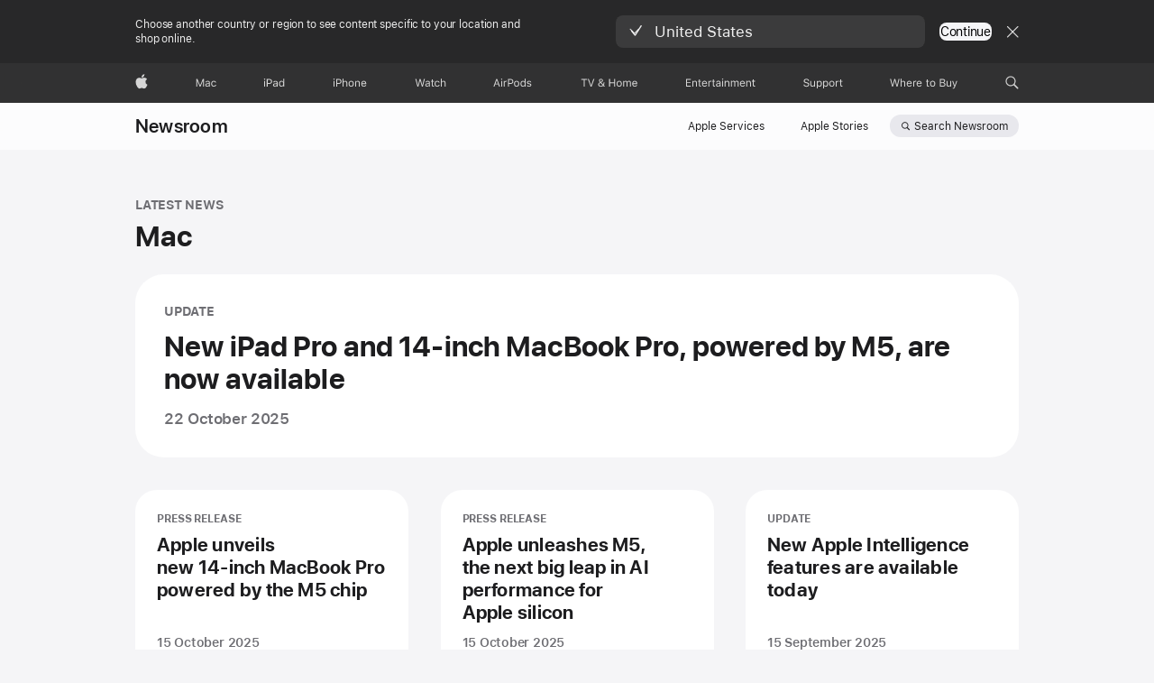

--- FILE ---
content_type: text/html;charset=utf-8
request_url: https://images.apple.com/om/newsroom/topics/mac/
body_size: 34691
content:
<!DOCTYPE html>




	<html xmlns="http://www.w3.org/1999/xhtml" xml:lang="en-OM" lang="en-OM" dir="ltr" prefix="og: http://ogp.me/ns#" class="no-js globalheader-dark">




<head>
	
	
	
	
	






























<meta charset="utf-8" />

	
    	 <link rel="canonical" href="https://www.apple.com/om/newsroom/topics/mac/"/>
    	 
    	 
	
<meta name="viewport" content="width=device-width, initial-scale=1, viewport-fit=cover" />

	
	
		<link rel="stylesheet" type="text/css" href="https://www.apple.com/api-www/global-elements/global-header/v1/assets/globalheader.css" />
	
	<link rel="stylesheet" type="text/css" href="/ac/localnav/4/styles/ac-localnav.built.css" />

	<link rel="stylesheet" type="text/css" href="/ac/globalfooter/8/en_OM/styles/ac-globalfooter.built.css" />
        


	
    




<link rel="canonical"/>


    <link rel="alternate" href="https://www.apple.com/ru/newsroom/topics/mac/" hreflang="ru-RU"/>

    <link rel="alternate" href="https://www.apple.com/br/newsroom/topics/mac/" hreflang="pt-BR"/>

    <link rel="alternate" href="https://www.apple.com/ie/newsroom/topics/mac/" hreflang="en-IE"/>

    <link rel="alternate" href="https://www.apple.com/uk/newsroom/topics/mac/" hreflang="en-GB"/>

    <link rel="alternate" href="https://www.apple.com/ca/fr/newsroom/topics/mac/" hreflang="fr-CA"/>

    <link rel="alternate" href="https://www.apple.com/benl/newsroom/topics/mac/" hreflang="nl-BE"/>

    <link rel="alternate" href="https://www.apple.com/no/newsroom/topics/mac/" hreflang="no-NO"/>

    <link rel="alternate" href="https://www.apple.com/pl/newsroom/topics/mac/" hreflang="pl-PL"/>

    <link rel="alternate" href="https://www.apple.com/kr/newsroom/topics/mac/" hreflang="ko-KR"/>

    <link rel="alternate" href="https://www.apple.com/th/newsroom/topics/mac/" hreflang="th-TH"/>

    <link rel="alternate" href="https://www.apple.com/at/newsroom/topics/mac/" hreflang="de-AT"/>

    <link rel="alternate" href="https://www.apple.com/ae-ar/newsroom/topics/mac/" hreflang="ar-AE"/>

    <link rel="alternate" href="https://www.apple.com.cn/newsroom/topics/mac/" hreflang="zh-CN"/>

    <link rel="alternate" href="https://www.apple.com/vn/newsroom/topics/mac/" hreflang="vi-VN"/>

    <link rel="alternate" href="https://www.apple.com/chde/newsroom/topics/mac/" hreflang="de-CH"/>

    <link rel="alternate" href="https://www.apple.com/hk/newsroom/topics/mac/" hreflang="zh-HK"/>

    <link rel="alternate" href="https://www.apple.com/nl/newsroom/topics/mac/" hreflang="nl-NL"/>

    <link rel="alternate" href="https://www.apple.com/chfr/newsroom/topics/mac/" hreflang="fr-CH"/>

    <link rel="alternate" href="https://www.apple.com/se/newsroom/topics/mac/" hreflang="sv-SE"/>

    <link rel="alternate" href="https://www.apple.com/in/newsroom/topics/mac/" hreflang="en-IN"/>

    <link rel="alternate" href="https://www.apple.com/tr/newsroom/topics/mac/" hreflang="tr-TR"/>

    <link rel="alternate" href="https://www.apple.com/cz/newsroom/topics/mac/" hreflang="cs-CZ"/>

    <link rel="alternate" href="https://www.apple.com/hk/en/newsroom/topics/mac/" hreflang="en-HK"/>

    <link rel="alternate" href="https://www.apple.com/es/newsroom/topics/mac/" hreflang="es-ES"/>

    <link rel="alternate" href="https://www.apple.com/de/newsroom/topics/mac/" hreflang="de-DE"/>

    <link rel="alternate" href="https://www.apple.com/fr/newsroom/topics/mac/" hreflang="fr-FR"/>

    <link rel="alternate" href="https://www.apple.com/dk/newsroom/topics/mac/" hreflang="da-DK"/>

    <link rel="alternate" href="https://www.apple.com/jp/newsroom/topics/mac/" hreflang="ja-JP"/>

    <link rel="alternate" href="https://www.apple.com/it/newsroom/topics/mac/" hreflang="it-IT"/>

    <link rel="alternate" href="https://www.apple.com/tw/newsroom/topics/mac/" hreflang="zh-TW"/>

    <link rel="alternate" href="https://www.apple.com/befr/newsroom/topics/mac/" hreflang="fr-BE"/>

    <link rel="alternate" href="https://www.apple.com/au/newsroom/topics/mac/" hreflang="en-AU"/>

    <link rel="alternate" href="https://www.apple.com/ae/newsroom/topics/mac/" hreflang="en-AE"/>

    <link rel="alternate" href="https://www.apple.com/ca/newsroom/topics/mac/" hreflang="en-CA"/>

    <link rel="alternate" href="https://www.apple.com/sg/newsroom/topics/mac/" hreflang="en-SG"/>

    <link rel="alternate" href="https://www.apple.com/za/newsroom/topics/mac/" hreflang="en-ZA"/>

    <link rel="alternate" href="https://www.apple.com/fi/newsroom/topics/mac/" hreflang="fi-FI"/>

    <link rel="alternate" href="https://www.apple.com/la/newsroom/topics/mac/" hreflang="es-LA"/>

    <link rel="alternate" href="https://www.apple.com/il/newsroom/topics/mac/" hreflang="en-IL"/>

    <link rel="alternate" href="https://www.apple.com/co/newsroom/topics/mac/" hreflang="es-CO"/>

    <link rel="alternate" href="https://www.apple.com/cl/newsroom/topics/mac/" hreflang="es-CL"/>

    <link rel="alternate" href="https://www.apple.com/sa/newsroom/topics/mac/" hreflang="en-SA"/>

    <link rel="alternate" href="https://www.apple.com/hu/newsroom/topics/mac/" hreflang="hu-HU"/>

    <link rel="alternate" href="https://www.apple.com/pt/newsroom/topics/mac/" hreflang="pt-PT"/>

    <link rel="alternate" href="https://www.apple.com/my/newsroom/topics/mac/" hreflang="en-MY"/>

    <link rel="alternate" href="https://www.apple.com/mx/newsroom/topics/mac/" hreflang="es-MX"/>

    <link rel="alternate" href="https://www.apple.com/nz/newsroom/topics/mac/" hreflang="en-NZ"/>

    <link rel="alternate" href="https://www.apple.com/id/newsroom/topics/mac/" hreflang="id-ID"/>

    <link rel="alternate" href="https://www.apple.com/newsroom/topics/mac/" hreflang="en-US"/>

    <link rel="alternate" href="https://www.apple.com/cm/newsroom/topics/mac/" hreflang="en-CM"/>

    <link rel="alternate" href="https://www.apple.com/bh/newsroom/topics/mac/" hreflang="en-BH"/>

    <link rel="alternate" href="https://www.apple.com/bg/newsroom/topics/mac/" hreflang="en-BG"/>

    <link rel="alternate" href="https://www.apple.com/bw/newsroom/topics/mac/" hreflang="en-BW"/>

    <link rel="alternate" href="https://www.apple.com/cf/newsroom/topics/mac/" hreflang="en-CF"/>

    <link rel="alternate" href="https://www.apple.com/hr/newsroom/topics/mac/" hreflang="en-HR"/>

    <link rel="alternate" href="https://www.apple.com/gq/newsroom/topics/mac/" hreflang="en-GQ"/>

    <link rel="alternate" href="https://www.apple.com/gr/newsroom/topics/mac/" hreflang="en-GR"/>

    <link rel="alternate" href="https://www.apple.com/gn/newsroom/topics/mac/" hreflang="en-GN"/>

    <link rel="alternate" href="https://www.apple.com/ee/newsroom/topics/mac/" hreflang="en-EE"/>

    <link rel="alternate" href="https://www.apple.com/lu/newsroom/topics/mac/" hreflang="en-LU"/>

    <link rel="alternate" href="https://www.apple.com/mg/newsroom/topics/mac/" hreflang="en-MG"/>

    <link rel="alternate" href="https://www.apple.com/lv/newsroom/topics/mac/" hreflang="en-LV"/>

    <link rel="alternate" href="https://www.apple.com/lt/newsroom/topics/mac/" hreflang="en-LT"/>

    <link rel="alternate" href="https://www.apple.com/gw/newsroom/topics/mac/" hreflang="en-GW"/>

    <link rel="alternate" href="https://www.apple.com/ci/newsroom/topics/mac/" hreflang="en-CI"/>

    <link rel="alternate" href="https://www.apple.com/ke/newsroom/topics/mac/" hreflang="en-KE"/>

    <link rel="alternate" href="https://www.apple.com/li/newsroom/topics/mac/" hreflang="en-LI"/>

    <link rel="alternate" href="https://www.apple.com/mt/newsroom/topics/mac/" hreflang="en-MT"/>

    <link rel="alternate" href="https://www.apple.com/mu/newsroom/topics/mac/" hreflang="en-MU"/>

    <link rel="alternate" href="https://www.apple.com/jo/newsroom/topics/mac/" hreflang="en-JO"/>

    <link rel="alternate" href="https://www.apple.com/kw/newsroom/topics/mac/" hreflang="en-KW"/>

    <link rel="alternate" href="https://www.apple.com/si/newsroom/topics/mac/" hreflang="en-SI"/>

    <link rel="alternate" href="https://www.apple.com/sk/newsroom/topics/mac/" hreflang="en-SK"/>

    <link rel="alternate" href="https://www.apple.com/ml/newsroom/topics/mac/" hreflang="en-ML"/>

    <link rel="alternate" href="https://www.apple.com/ng/newsroom/topics/mac/" hreflang="en-NG"/>

    <link rel="alternate" href="https://www.apple.com/eg/newsroom/topics/mac/" hreflang="en-EG"/>

    <link rel="alternate" href="https://www.apple.com/tn/newsroom/topics/mac/" hreflang="en-TN"/>

    <link rel="alternate" href="https://www.apple.com/mz/newsroom/topics/mac/" hreflang="en-MZ"/>

    <link rel="alternate" href="https://www.apple.com/ne/newsroom/topics/mac/" hreflang="en-NE"/>

    <link rel="alternate" href="https://www.apple.com/ma/newsroom/topics/mac/" hreflang="en-MA"/>

    <link rel="alternate" href="https://www.apple.com/ro/newsroom/topics/mac/" hreflang="en-RO"/>

    <link rel="alternate" href="https://www.apple.com/qa/newsroom/topics/mac/" hreflang="en-QA"/>

    <link rel="alternate" href="https://www.apple.com/om/newsroom/topics/mac/" hreflang="en-OM"/>

    <link rel="alternate" href="https://www.apple.com/sn/newsroom/topics/mac/" hreflang="en-SN"/>

    <link rel="alternate" href="https://www.apple.com/us-es/newsroom/topics/mac/" hreflang="es-US"/>

    <link rel="alternate" href="https://www.apple.com/sa-ar/newsroom/topics/mac/" hreflang="ar-SA"/>

    <link rel="alternate" href="https://www.apple.com/ph/newsroom/topics/mac/" hreflang="en-PH"/>




<link rel="stylesheet" href="//www.apple.com/wss/fonts?families=SF+Pro,v3|SF+Pro+Icons,v3" type="text/css" media="all"/>




	










	
	
		<link rel="stylesheet" href="/newsroom/styles/site.built.css"/>
		<link rel="stylesheet" href="/newsroom/styles/tiles.built.css"/>
		<link rel="stylesheet" href="/newsroom/styles/landing.built.css"/>
	












	<script type='text/javascript'>
			// <= 5 minutes
			TS_JUST_NOW = "Just now";
			// > 5 minutes < 1 hour
			TS_MINUTE_AGO = "{{m}} min ago";
			// > 1 hour < 6 hour
			TS_HOUR_AGO = "{{h}} h ago";
			TS_HOUR_MINUTE_AGO = "{{h}} h {{m}} min ago";
			TS_YESTERDAY = "Yesterday";
			TS_TWO_DAYS_AGO = "2 days ago";
			TS_THREE_DAYS_AGO = "3 days ago";
		</script>
	
	




    <link rel="alternate" type="application/rss+xml" title="RSS feed for Apple Newsroom" href="https://www.apple.com/om/newsroom/rss-feed.rss"/>




    <title>Mac News - Newsroom - Apple (OM)</title>


<meta name="Description" content="Get official Mac news from the Apple Newsroom archive. Access Mac press releases, updates, photos, videos and more."/>


    <meta property="analytics-s-channel" content="newsroom" />

	<meta property="analytics-s-bucket-0" content="applestoreww" />
	<meta property="analytics-s-bucket-1" content="applestoreww" />
	<meta property="analytics-s-bucket-2" content="applestoreww" />




<meta property="analytics-track" content="Newsroom - Mac"/>
<meta property="article:author" content=""/>
<meta property="og:site_name" content="Apple Newsroom (Oman)"/>
<meta property="og:type" content="website"/>
<meta property="og:title" content="Mac News - Newsroom"/>
<meta property="og:description" content="Get official Mac news from the Apple Newsroom archive. Access Mac press releases, updates, photos, videos and more."/>
<meta property="og:locale" content="en_OM"/>
<meta name="twitter:title" content="Mac News - Newsroom"/>
<meta name="twitter:description" content="Get official Mac news from the Apple Newsroom archive. Access Mac press releases, updates, photos, videos and more."/>
<meta property="og:url" content="https://www.apple.com/om/newsroom/topics/mac/"/>
<meta property="og:image" content="https://www.apple.com/newsroom/images/default/apple-logo-og.jpg?1766459635716"/>
<meta name="twitter:site" content="@Apple"/>
<meta name="twitter:image" content="https://www.apple.com/newsroom/images/default/apple-logo-og.jpg?1766459635716"/>
<meta name="twitter:card" content="summary_large_image"/>
    

	<script src="/newsroom/scripts/newsroom-head.built.js" type="text/javascript" charset="utf-8"></script>
</head>
<body class="page-topic" data-anim-scroll-group="body">
	
<meta name="globalnav-store-key" content="SFX9YPYY9PPXCU9KH" />
<meta name="globalnav-submenus-enabled" content="false">

    <div id="globalheader"><aside id="globalmessage-segment" lang="en-OM" dir="ltr" class="globalmessage-segment"><ul data-strings="{}" class="globalmessage-segment-content"></ul></aside><nav id="globalnav" lang="en-OM" dir="ltr" aria-label="Global" data-analytics-element-engagement-start="globalnav:onFlyoutOpen" data-analytics-element-engagement-end="globalnav:onFlyoutClose" data-analytics-activitymap-region-id="global nav" data-analytics-region="global nav" class="globalnav no-js   "><div class="globalnav-content"><div class="globalnav-item globalnav-menuback"><button aria-label="Main menu" class="globalnav-menuback-button"><span class="globalnav-chevron-icon"><svg height="48" viewBox="0 0 9 48" width="9" xmlns="http://www.w3.org/2000/svg"><path d="m1.5618 24.0621 6.5581-6.4238c.2368-.2319.2407-.6118.0088-.8486-.2324-.2373-.6123-.2407-.8486-.0088l-7 6.8569c-.1157.1138-.1807.2695-.1802.4316.001.1621.0674.3174.1846.4297l7 6.7241c.1162.1118.2661.1675.4155.1675.1577 0 .3149-.062.4326-.1846.2295-.2388.2222-.6187-.0171-.8481z"/></svg></span></button></div><ul id="globalnav-list" class="globalnav-list"><li data-analytics-element-engagement="globalnav hover - apple" class="
				globalnav-item
				globalnav-item-apple
				
				
			"><a href="/om/" data-globalnav-item-name="apple" data-analytics-title="apple home" aria-label="Apple" class="globalnav-link globalnav-link-apple"><span class="globalnav-image-regular globalnav-link-image"><svg height="44" viewBox="0 0 14 44" width="14" xmlns="http://www.w3.org/2000/svg"><path d="m13.0729 17.6825a3.61 3.61 0 0 0 -1.7248 3.0365 3.5132 3.5132 0 0 0 2.1379 3.2223 8.394 8.394 0 0 1 -1.0948 2.2618c-.6816.9812-1.3943 1.9623-2.4787 1.9623s-1.3633-.63-2.613-.63c-1.2187 0-1.6525.6507-2.644.6507s-1.6834-.9089-2.4787-2.0243a9.7842 9.7842 0 0 1 -1.6628-5.2776c0-3.0984 2.014-4.7405 3.9969-4.7405 1.0535 0 1.9314.6919 2.5924.6919.63 0 1.6112-.7333 2.8092-.7333a3.7579 3.7579 0 0 1 3.1604 1.5802zm-3.7284-2.8918a3.5615 3.5615 0 0 0 .8469-2.22 1.5353 1.5353 0 0 0 -.031-.32 3.5686 3.5686 0 0 0 -2.3445 1.2084 3.4629 3.4629 0 0 0 -.8779 2.1585 1.419 1.419 0 0 0 .031.2892 1.19 1.19 0 0 0 .2169.0207 3.0935 3.0935 0 0 0 2.1586-1.1368z"/></svg></span><span class="globalnav-image-compact globalnav-link-image"><svg height="48" viewBox="0 0 17 48" width="17" xmlns="http://www.w3.org/2000/svg"><path d="m15.5752 19.0792a4.2055 4.2055 0 0 0 -2.01 3.5376 4.0931 4.0931 0 0 0 2.4908 3.7542 9.7779 9.7779 0 0 1 -1.2755 2.6351c-.7941 1.1431-1.6244 2.2862-2.8878 2.2862s-1.5883-.734-3.0443-.734c-1.42 0-1.9252.7581-3.08.7581s-1.9611-1.0589-2.8876-2.3584a11.3987 11.3987 0 0 1 -1.9373-6.1487c0-3.61 2.3464-5.523 4.6566-5.523 1.2274 0 2.25.8062 3.02.8062.734 0 1.8771-.8543 3.2729-.8543a4.3778 4.3778 0 0 1 3.6822 1.841zm-6.8586-2.0456a1.3865 1.3865 0 0 1 -.2527-.024 1.6557 1.6557 0 0 1 -.0361-.337 4.0341 4.0341 0 0 1 1.0228-2.5148 4.1571 4.1571 0 0 1 2.7314-1.4078 1.7815 1.7815 0 0 1 .0361.373 4.1487 4.1487 0 0 1 -.9867 2.587 3.6039 3.6039 0 0 1 -2.5148 1.3236z"/></svg></span><span class="globalnav-link-text">Apple</span></a></li><li data-topnav-flyout-item="menu" data-topnav-flyout-label="Menu" role="none" class="globalnav-item globalnav-menu"><div data-topnav-flyout="menu" class="globalnav-flyout"><div class="globalnav-menu-list"><div data-analytics-element-engagement="globalnav hover - mac" class="
				globalnav-item
				globalnav-item-mac
				globalnav-item-menu
				
			"><ul role="none" class="globalnav-submenu-trigger-group"><li class="globalnav-submenu-trigger-item"><a href="/om/mac/" data-globalnav-item-name="mac" data-topnav-flyout-trigger-compact="true" data-analytics-title="mac" data-analytics-element-engagement="hover - mac" aria-label="Mac" class="globalnav-link globalnav-submenu-trigger-link globalnav-link-mac"><span class="globalnav-link-text-container"><span class="globalnav-image-regular globalnav-link-image"><svg height="44" viewBox="0 0 23 44" width="23" xmlns="http://www.w3.org/2000/svg"><path d="m8.1558 25.9987v-6.457h-.0703l-2.666 6.457h-.8907l-2.666-6.457h-.0703v6.457h-.9844v-8.4551h1.2246l2.8945 7.0547h.0938l2.8945-7.0547h1.2246v8.4551zm2.5166-1.7696c0-1.1309.832-1.7812 2.3027-1.8691l1.8223-.1113v-.5742c0-.7793-.4863-1.207-1.4297-1.207-.7559 0-1.2832.2871-1.4238.7852h-1.0195c.1348-1.0137 1.1309-1.6816 2.4785-1.6816 1.541 0 2.4023.791 2.4023 2.1035v4.3242h-.9609v-.9318h-.0938c-.4102.6738-1.1016 1.043-1.9453 1.043-1.2246 0-2.1328-.7266-2.1328-1.8809zm4.125-.5859v-.5801l-1.6992.1113c-.9609.0645-1.3828.3984-1.3828 1.0312 0 .6445.5449 1.0195 1.2773 1.0195 1.0371.0001 1.8047-.6796 1.8047-1.5819zm6.958-2.0273c-.1641-.627-.7207-1.1367-1.6289-1.1367-1.1367 0-1.8516.9082-1.8516 2.3379 0 1.459.7266 2.3848 1.8516 2.3848.8496 0 1.4414-.3926 1.6289-1.1074h1.0195c-.1816 1.1602-1.125 2.0156-2.6426 2.0156-1.7695 0-2.9004-1.2832-2.9004-3.293 0-1.9688 1.125-3.2461 2.8945-3.2461 1.5352 0 2.4727.9199 2.6484 2.0449z"/></svg></span><span class="globalnav-link-text">Mac</span></span></a></li></ul></div><div data-analytics-element-engagement="globalnav hover - ipad" class="
				globalnav-item
				globalnav-item-ipad
				globalnav-item-menu
				
			"><ul role="none" class="globalnav-submenu-trigger-group"><li class="globalnav-submenu-trigger-item"><a href="/om/ipad/" data-globalnav-item-name="ipad" data-topnav-flyout-trigger-compact="true" data-analytics-title="ipad" data-analytics-element-engagement="hover - ipad" aria-label="iPad" class="globalnav-link globalnav-submenu-trigger-link globalnav-link-ipad"><span class="globalnav-link-text-container"><span class="globalnav-image-regular globalnav-link-image"><svg height="44" viewBox="0 0 24 44" width="24" xmlns="http://www.w3.org/2000/svg"><path d="m14.9575 23.7002c0 .902-.768 1.582-1.805 1.582-.732 0-1.277-.375-1.277-1.02 0-.632.422-.966 1.383-1.031l1.699-.111zm-1.395-4.072c-1.347 0-2.343.668-2.478 1.681h1.019c.141-.498.668-.785 1.424-.785.944 0 1.43.428 1.43 1.207v.574l-1.822.112c-1.471.088-2.303.738-2.303 1.869 0 1.154.908 1.881 2.133 1.881.844 0 1.535-.369 1.945-1.043h.094v.931h.961v-4.324c0-1.312-.862-2.103-2.403-2.103zm6.769 5.575c-1.155 0-1.846-.885-1.846-2.361 0-1.471.697-2.362 1.846-2.362 1.142 0 1.857.914 1.857 2.362 0 1.459-.709 2.361-1.857 2.361zm1.834-8.027v3.503h-.088c-.358-.691-1.102-1.107-1.981-1.107-1.605 0-2.654 1.289-2.654 3.27 0 1.986 1.037 3.269 2.654 3.269.873 0 1.623-.416 2.022-1.119h.093v1.008h.961v-8.824zm-15.394 4.869h-1.863v-3.563h1.863c1.225 0 1.899.639 1.899 1.799 0 1.119-.697 1.764-1.899 1.764zm.276-4.5h-3.194v8.455h1.055v-3.018h2.127c1.588 0 2.719-1.119 2.719-2.701 0-1.611-1.108-2.736-2.707-2.736zm-6.064 8.454h1.008v-6.316h-1.008zm-.199-8.237c0-.387.316-.704.703-.704s.703.317.703.704c0 .386-.316.703-.703.703s-.703-.317-.703-.703z"/></svg></span><span class="globalnav-link-text">iPad</span></span></a></li></ul></div><div data-analytics-element-engagement="globalnav hover - iphone" class="
				globalnav-item
				globalnav-item-iphone
				globalnav-item-menu
				
			"><ul role="none" class="globalnav-submenu-trigger-group"><li class="globalnav-submenu-trigger-item"><a href="/om/iphone/" data-globalnav-item-name="iphone" data-topnav-flyout-trigger-compact="true" data-analytics-title="iphone" data-analytics-element-engagement="hover - iphone" aria-label="iPhone" class="globalnav-link globalnav-submenu-trigger-link globalnav-link-iphone"><span class="globalnav-link-text-container"><span class="globalnav-image-regular globalnav-link-image"><svg height="44" viewBox="0 0 38 44" width="38" xmlns="http://www.w3.org/2000/svg"><path d="m32.7129 22.3203h3.48c-.023-1.119-.691-1.857-1.693-1.857-1.008 0-1.711.738-1.787 1.857zm4.459 2.045c-.293 1.078-1.277 1.746-2.66 1.746-1.752 0-2.848-1.266-2.848-3.264 0-1.986 1.113-3.275 2.848-3.275 1.705 0 2.742 1.213 2.742 3.176v.386h-4.541v.047c.053 1.248.75 2.039 1.822 2.039.815 0 1.366-.298 1.629-.855zm-12.282-4.682h.961v.996h.094c.316-.697.932-1.107 1.898-1.107 1.418 0 2.209.838 2.209 2.338v4.09h-1.007v-3.844c0-1.137-.481-1.676-1.489-1.676s-1.658.674-1.658 1.781v3.739h-1.008zm-2.499 3.158c0-1.5-.674-2.361-1.869-2.361-1.196 0-1.87.861-1.87 2.361 0 1.495.674 2.362 1.87 2.362 1.195 0 1.869-.867 1.869-2.362zm-4.782 0c0-2.033 1.114-3.269 2.913-3.269 1.798 0 2.912 1.236 2.912 3.269 0 2.028-1.114 3.27-2.912 3.27-1.799 0-2.913-1.242-2.913-3.27zm-6.636-5.666h1.008v3.504h.093c.317-.697.979-1.107 1.946-1.107 1.336 0 2.179.855 2.179 2.338v4.09h-1.007v-3.844c0-1.119-.504-1.676-1.459-1.676-1.131 0-1.752.715-1.752 1.781v3.739h-1.008zm-6.015 4.87h1.863c1.202 0 1.899-.645 1.899-1.764 0-1.16-.674-1.799-1.899-1.799h-1.863zm2.139-4.5c1.599 0 2.707 1.125 2.707 2.736 0 1.582-1.131 2.701-2.719 2.701h-2.127v3.018h-1.055v-8.455zm-6.114 8.454h1.008v-6.316h-1.008zm-.2-8.238c0-.386.317-.703.703-.703.387 0 .704.317.704.703 0 .387-.317.704-.704.704-.386 0-.703-.317-.703-.704z"/></svg></span><span class="globalnav-link-text">iPhone</span></span></a></li></ul></div><div data-analytics-element-engagement="globalnav hover - watch" class="
				globalnav-item
				globalnav-item-watch
				globalnav-item-menu
				
			"><ul role="none" class="globalnav-submenu-trigger-group"><li class="globalnav-submenu-trigger-item"><a href="/om/watch/" data-globalnav-item-name="watch" data-topnav-flyout-trigger-compact="true" data-analytics-title="watch" data-analytics-element-engagement="hover - watch" aria-label="Watch" class="globalnav-link globalnav-submenu-trigger-link globalnav-link-watch"><span class="globalnav-link-text-container"><span class="globalnav-image-regular globalnav-link-image"><svg height="44" viewBox="0 0 35 44" width="35" xmlns="http://www.w3.org/2000/svg"><path d="m28.9819 17.1758h1.008v3.504h.094c.316-.697.978-1.108 1.945-1.108 1.336 0 2.18.856 2.18 2.338v4.09h-1.008v-3.844c0-1.119-.504-1.675-1.459-1.675-1.131 0-1.752.715-1.752 1.781v3.738h-1.008zm-2.42 4.441c-.164-.627-.721-1.136-1.629-1.136-1.137 0-1.852.908-1.852 2.338 0 1.459.727 2.384 1.852 2.384.849 0 1.441-.392 1.629-1.107h1.019c-.182 1.16-1.125 2.016-2.642 2.016-1.77 0-2.901-1.284-2.901-3.293 0-1.969 1.125-3.247 2.895-3.247 1.535 0 2.472.92 2.648 2.045zm-6.533-3.568v1.635h1.407v.844h-1.407v3.574c0 .744.282 1.06.938 1.06.182 0 .281-.006.469-.023v.85c-.2.035-.393.058-.592.058-1.301 0-1.822-.48-1.822-1.687v-3.832h-1.02v-.844h1.02v-1.635zm-4.2 5.596v-.58l-1.699.111c-.961.064-1.383.398-1.383 1.031 0 .645.545 1.02 1.277 1.02 1.038 0 1.805-.68 1.805-1.582zm-4.125.586c0-1.131.832-1.782 2.303-1.869l1.822-.112v-.574c0-.779-.486-1.207-1.43-1.207-.755 0-1.283.287-1.423.785h-1.02c.135-1.014 1.131-1.682 2.479-1.682 1.541 0 2.402.792 2.402 2.104v4.324h-.961v-.931h-.094c-.41.673-1.101 1.043-1.945 1.043-1.225 0-2.133-.727-2.133-1.881zm-7.684 1.769h-.996l-2.303-8.455h1.101l1.682 6.873h.07l1.893-6.873h1.066l1.893 6.873h.07l1.682-6.873h1.101l-2.302 8.455h-.996l-1.946-6.674h-.07z"/></svg></span><span class="globalnav-link-text">Watch</span></span></a></li></ul></div><div data-analytics-element-engagement="globalnav hover - airpods" class="
				globalnav-item
				globalnav-item-airpods
				globalnav-item-menu
				
			"><ul role="none" class="globalnav-submenu-trigger-group"><li class="globalnav-submenu-trigger-item"><a href="/om/airpods/" data-globalnav-item-name="airpods" data-topnav-flyout-trigger-compact="true" data-analytics-title="airpods" data-analytics-element-engagement="hover - airpods" aria-label="AirPods" class="globalnav-link globalnav-submenu-trigger-link globalnav-link-airpods"><span class="globalnav-link-text-container"><span class="globalnav-image-regular globalnav-link-image"><svg height="44" viewBox="0 0 43 44" width="43" xmlns="http://www.w3.org/2000/svg"><path d="m11.7153 19.6836h.961v.937h.094c.187-.615.914-1.048 1.752-1.048.164 0 .375.011.504.029v1.008c-.082-.024-.446-.059-.645-.059-.961 0-1.658.645-1.658 1.535v3.914h-1.008zm28.135-.111c1.324 0 2.244.656 2.379 1.693h-.996c-.135-.504-.627-.838-1.389-.838-.75 0-1.336.381-1.336.943 0 .434.352.704 1.096.885l.973.235c1.189.287 1.763.802 1.763 1.711 0 1.13-1.095 1.91-2.531 1.91-1.406 0-2.373-.674-2.484-1.723h1.037c.17.533.674.873 1.482.873.85 0 1.459-.404 1.459-.984 0-.434-.328-.727-1.002-.891l-1.084-.264c-1.183-.287-1.722-.796-1.722-1.71 0-1.049 1.013-1.84 2.355-1.84zm-6.665 5.631c-1.155 0-1.846-.885-1.846-2.362 0-1.471.697-2.361 1.846-2.361 1.142 0 1.857.914 1.857 2.361 0 1.459-.709 2.362-1.857 2.362zm1.834-8.028v3.504h-.088c-.358-.691-1.102-1.107-1.981-1.107-1.605 0-2.654 1.289-2.654 3.269 0 1.987 1.037 3.27 2.654 3.27.873 0 1.623-.416 2.022-1.119h.094v1.007h.961v-8.824zm-9.001 8.028c-1.195 0-1.869-.868-1.869-2.362 0-1.5.674-2.361 1.869-2.361 1.196 0 1.869.861 1.869 2.361 0 1.494-.673 2.362-1.869 2.362zm0-5.631c-1.799 0-2.912 1.236-2.912 3.269 0 2.028 1.113 3.27 2.912 3.27s2.912-1.242 2.912-3.27c0-2.033-1.113-3.269-2.912-3.269zm-17.071 6.427h1.008v-6.316h-1.008zm-.199-8.238c0-.387.317-.703.703-.703.387 0 .703.316.703.703s-.316.703-.703.703c-.386 0-.703-.316-.703-.703zm-6.137 4.922 1.324-3.773h.093l1.325 3.773zm1.892-5.139h-1.043l-3.117 8.455h1.107l.85-2.42h3.363l.85 2.42h1.107zm14.868 4.5h-1.864v-3.562h1.864c1.224 0 1.898.639 1.898 1.799 0 1.119-.697 1.763-1.898 1.763zm.275-4.5h-3.193v8.455h1.054v-3.017h2.127c1.588 0 2.719-1.119 2.719-2.701 0-1.612-1.107-2.737-2.707-2.737z"/></svg></span><span class="globalnav-link-text">AirPods</span></span></a></li></ul></div><div data-analytics-element-engagement="globalnav hover - tv-home" class="
				globalnav-item
				globalnav-item-tv-home
				globalnav-item-menu
				
			"><ul role="none" class="globalnav-submenu-trigger-group"><li class="globalnav-submenu-trigger-item"><a href="/om/tv-home/" data-globalnav-item-name="tv-home" data-topnav-flyout-trigger-compact="true" data-analytics-title="tv &amp; home" data-analytics-element-engagement="hover - tv &amp; home" aria-label="TV and Home" class="globalnav-link globalnav-submenu-trigger-link globalnav-link-tv-home"><span class="globalnav-link-text-container"><span class="globalnav-image-regular globalnav-link-image"><svg height="44" viewBox="0 0 65 44" width="65" xmlns="http://www.w3.org/2000/svg"><path d="m4.3755 26v-7.5059h-2.7246v-.9492h6.5039v.9492h-2.7246v7.5059zm7.7314 0-3.1172-8.4551h1.1074l2.4844 7.0898h.0938l2.4844-7.0898h1.1074l-3.1172 8.4551zm13.981-.8438c-.7207.6328-1.7109 1.002-2.7363 1.002-1.6816 0-2.8594-.9961-2.8594-2.4141 0-1.002.5449-1.7637 1.6758-2.3613.0762-.0352.2344-.1172.3281-.1641-.7793-.8203-1.0605-1.3652-1.0605-1.9805 0-1.084.9199-1.8926 2.1562-1.8926 1.248 0 2.1562.7969 2.1562 1.9043 0 .8672-.5215 1.5-1.8281 2.1855l2.1152 2.2734c.2637-.5273.3984-1.2188.3984-2.2734v-.1465h.9844v.1523c0 1.3125-.2344 2.2676-.6973 2.9824l1.4708 1.5764h-1.3242zm-4.541-1.4824c0 .9492.7676 1.5938 1.8984 1.5938.7676 0 1.5586-.3047 2.0215-.791l-2.3906-2.6133c-.0645.0234-.2168.0996-.2988.1406-.8145.4219-1.2305 1.0078-1.2305 1.6699zm3.2109-4.3886c0-.6562-.4746-1.1016-1.1602-1.1016-.6738 0-1.1543.457-1.1543 1.1133 0 .4688.2402.8789.9082 1.541 1.0313-.5274 1.4063-.9492 1.4063-1.5527zm13.5176 6.7148v-3.8496h-4.6406v3.8496h-1.0547v-8.4551h1.0547v3.6562h4.6406v-3.6562h1.0547v8.4551zm2.6455-3.1582c0-2.0332 1.1133-3.2695 2.9121-3.2695s2.9121 1.2363 2.9121 3.2695c0 2.0273-1.1133 3.2695-2.9121 3.2695s-2.9121-1.2422-2.9121-3.2695zm4.7812 0c0-1.5-.6738-2.3613-1.8691-2.3613s-1.8691.8613-1.8691 2.3613c0 1.4941.6738 2.3613 1.8691 2.3613s1.8691-.8672 1.8691-2.3613zm2.5054-3.1582h.9609v.9961h.0938c.2871-.7031.9199-1.1074 1.7637-1.1074.8555 0 1.4531.4512 1.7461 1.1074h.0938c.3398-.668 1.0605-1.1074 1.9336-1.1074 1.2891 0 2.0098.7383 2.0098 2.0625v4.3652h-1.0078v-4.1309c0-.9316-.4395-1.3887-1.3301-1.3887-.8789 0-1.4648.6562-1.4648 1.459v4.0606h-1.0078v-4.2891c0-.75-.5215-1.2305-1.3184-1.2305-.8262 0-1.4648.7148-1.4648 1.6055v3.9141h-1.0078v-6.3164zm15.5127 4.6816c-.293 1.0781-1.2773 1.7461-2.6602 1.7461-1.752 0-2.8477-1.2656-2.8477-3.2637 0-1.9863 1.1133-3.2754 2.8477-3.2754 1.7051 0 2.7422 1.2129 2.7422 3.1758v.3867h-4.541v.0469c.0527 1.248.75 2.0391 1.8223 2.0391.8145 0 1.3652-.2988 1.6289-.8555zm-4.459-2.0449h3.4805c-.0234-1.1191-.6914-1.8574-1.6934-1.8574-1.0078 0-1.7109.7383-1.7871 1.8574z"/></svg></span><span class="globalnav-link-text">TV &amp; Home</span></span></a></li></ul></div><div data-analytics-element-engagement="globalnav hover - entertainment" class="
				globalnav-item
				globalnav-item-entertainment
				globalnav-item-menu
				
			"><ul role="none" class="globalnav-submenu-trigger-group"><li class="globalnav-submenu-trigger-item"><a href="/om/entertainment/" data-globalnav-item-name="entertainment" data-topnav-flyout-trigger-compact="true" data-analytics-title="entertainment" data-analytics-element-engagement="hover - entertainment" aria-label="Entertainment" class="globalnav-link globalnav-submenu-trigger-link globalnav-link-entertainment"><span class="globalnav-link-text-container"><span class="globalnav-image-regular globalnav-link-image"><svg xmlns="http://www.w3.org/2000/svg" viewBox="0 0 77 44" width="77" height="44"><path d="m0 17.4863h5.2383v.9492h-4.1836v2.7129h3.9668v.9375h-3.9668v2.9062h4.1836v.9492h-5.2383zm6.8994 2.1387h1.0195v.9492h.0938c.3164-.668.9082-1.0605 1.8398-1.0605 1.418 0 2.209.8379 2.209 2.3379v4.0898h-1.0195v-3.8438c0-1.1367-.4688-1.6816-1.4766-1.6816s-1.6465.6797-1.6465 1.7871v3.7383h-1.0195zm7.2803 4.6758v-3.832h-.9961v-.8438h.9961v-1.6348h1.0547v1.6348h1.3828v.8438h-1.3828v3.5742c0 .7441.2578 1.043.9141 1.043.1816 0 .2812-.0059.4688-.0234v.8672c-.1992.0352-.3926.0586-.5918.0586-1.3009-.0001-1.8458-.4806-1.8458-1.6876zm3.4365-1.4942v-.0059c0-1.9512 1.1133-3.2871 2.8301-3.2871s2.7598 1.2773 2.7598 3.1641v.3984h-4.5469c.0293 1.3066.75 2.0684 1.875 2.0684.8555 0 1.3828-.4043 1.5527-.7852l.0234-.0527h1.0195l-.0117.0469c-.2168.8555-1.1191 1.6992-2.6074 1.6992-1.8046 0-2.8945-1.2656-2.8945-3.2461zm1.0606-.5449h3.4922c-.1055-1.248-.7969-1.8398-1.7285-1.8398-.9376 0-1.6524.6386-1.7637 1.8398zm5.9912-2.6367h1.0195v.9375h.0938c.2402-.6621.832-1.0488 1.6875-1.0488.1934 0 .4102.0234.5098.041v.9902c-.2109-.0352-.4043-.0586-.627-.0586-.9727 0-1.6641.6152-1.6641 1.541v3.9141h-1.0195zm4.9658 4.6758v-3.832h-.9961v-.8438h.9961v-1.6348h1.0547v1.6348h1.3828v.8438h-1.3828v3.5742c0 .7441.2578 1.043.9141 1.043.1816 0 .2812-.0059.4688-.0234v.8672c-.1992.0352-.3926.0586-.5918.0586-1.3009-.0001-1.8458-.4806-1.8458-1.6876zm3.4658-.1231v-.0117c0-1.125.832-1.7754 2.3027-1.8633l1.8105-.1113v-.5742c0-.7793-.4746-1.2012-1.418-1.2012-.7559 0-1.2539.2812-1.418.7734l-.0059.0176h-1.0195l.0059-.0352c.1641-.9902 1.125-1.6582 2.4727-1.6582 1.541 0 2.4023.791 2.4023 2.1035v4.3242h-1.0195v-.9316h-.0938c-.3984.6738-1.0605 1.043-1.9102 1.043-1.201 0-2.1092-.7265-2.1092-1.875zm2.3203.9903c1.0371 0 1.793-.6797 1.793-1.582v-.5742l-1.6875.1055c-.9609.0586-1.3828.3984-1.3828 1.0254v.0117c0 .6386.5449 1.0136 1.2773 1.0136zm4.3926-7.4649c0-.3867.3164-.7031.7031-.7031s.7031.3164.7031.7031-.3164.7031-.7031.7031-.7031-.3164-.7031-.7031zm.1875 1.9219h1.0195v6.3164h-1.0195zm2.8213 0h1.0195v.9492h.0938c.3164-.668.9082-1.0605 1.8398-1.0605 1.418 0 2.209.8379 2.209 2.3379v4.0898h-1.0195v-3.8438c0-1.1367-.4688-1.6816-1.4766-1.6816s-1.6465.6797-1.6465 1.7871v3.7383h-1.0195zm6.8818 0h1.0195v.9609h.0938c.2812-.6797.8789-1.0723 1.7051-1.0723.8555 0 1.4531.4512 1.7461 1.1074h.0938c.3398-.668 1.0605-1.1074 1.9336-1.1074 1.2891 0 2.0098.7383 2.0098 2.0625v4.3652h-1.0195v-4.1309c0-.9316-.4277-1.3945-1.3184-1.3945-.8789 0-1.459.6621-1.459 1.4648v4.0605h-1.0195v-4.2891c0-.75-.5156-1.2363-1.3125-1.2363-.8262 0-1.4531.7207-1.4531 1.6113v3.9141h-1.0195v-6.3162zm10.0049 3.1816v-.0059c0-1.9512 1.1133-3.2871 2.8301-3.2871s2.7598 1.2773 2.7598 3.1641v.3984h-4.5469c.0293 1.3066.75 2.0684 1.875 2.0684.8555 0 1.3828-.4043 1.5527-.7852l.0234-.0527h1.0195l-.0116.0469c-.2168.8555-1.1191 1.6992-2.6074 1.6992-1.8047 0-2.8946-1.2656-2.8946-3.2461zm1.0606-.5449h3.4922c-.1055-1.248-.7969-1.8398-1.7285-1.8398-.9376 0-1.6524.6386-1.7637 1.8398zm5.9912-2.6367h1.0195v.9492h.0938c.3164-.668.9082-1.0605 1.8398-1.0605 1.418 0 2.209.8379 2.209 2.3379v4.0898h-1.0195v-3.8438c0-1.1367-.4688-1.6816-1.4766-1.6816s-1.6465.6797-1.6465 1.7871v3.7383h-1.0195zm7.2802 4.6758v-3.832h-.9961v-.8438h.9961v-1.6348h1.0547v1.6348h1.3828v.8438h-1.3828v3.5742c0 .7441.2578 1.043.9141 1.043.1816 0 .2812-.0059.4688-.0234v.8672c-.1992.0352-.3926.0586-.5918.0586-1.3008-.0001-1.8458-.4806-1.8458-1.6876z"/></svg></span><span class="globalnav-link-text">Entertainment</span></span></a></li></ul></div><div data-analytics-element-engagement="globalnav hover - support" class="
				globalnav-item
				globalnav-item-support
				globalnav-item-menu
				
			"><ul role="none" class="globalnav-submenu-trigger-group"><li class="globalnav-submenu-trigger-item"><a href="https://support.apple.com/en-om/?cid=gn-ols-home-hp-tab" data-globalnav-item-name="support" data-topnav-flyout-trigger-compact="true" data-analytics-title="support" data-analytics-element-engagement="hover - support" data-analytics-exit-link="true" aria-label="Support" class="globalnav-link globalnav-submenu-trigger-link globalnav-link-support"><span class="globalnav-link-text-container"><span class="globalnav-image-regular globalnav-link-image"><svg height="44" viewBox="0 0 44 44" width="44" xmlns="http://www.w3.org/2000/svg"><path d="m42.1206 18.0337v1.635h1.406v.844h-1.406v3.574c0 .744.281 1.06.937 1.06.182 0 .282-.006.469-.023v.849c-.199.036-.392.059-.592.059-1.3 0-1.822-.48-1.822-1.687v-3.832h-1.019v-.844h1.019v-1.635zm-6.131 1.635h.961v.937h.093c.188-.615.914-1.049 1.752-1.049.164 0 .375.012.504.03v1.008c-.082-.024-.445-.059-.644-.059-.961 0-1.659.644-1.659 1.535v3.914h-1.007zm-2.463 3.158c0-1.5-.674-2.361-1.869-2.361s-1.869.861-1.869 2.361c0 1.494.674 2.361 1.869 2.361s1.869-.867 1.869-2.361zm-4.781 0c0-2.033 1.113-3.27 2.912-3.27s2.912 1.237 2.912 3.27c0 2.027-1.113 3.27-2.912 3.27s-2.912-1.243-2.912-3.27zm-2.108 0c0-1.477-.692-2.361-1.846-2.361-1.143 0-1.863.908-1.863 2.361 0 1.447.72 2.361 1.857 2.361 1.16 0 1.852-.884 1.852-2.361zm1.043 0c0 1.975-1.049 3.27-2.655 3.27-.902 0-1.629-.393-1.974-1.061h-.094v3.059h-1.008v-8.426h.961v1.054h.094c.404-.726 1.16-1.166 2.021-1.166 1.612 0 2.655 1.284 2.655 3.27zm-8.048 0c0-1.477-.691-2.361-1.845-2.361-1.143 0-1.864.908-1.864 2.361 0 1.447.721 2.361 1.858 2.361 1.16 0 1.851-.884 1.851-2.361zm1.043 0c0 1.975-1.049 3.27-2.654 3.27-.902 0-1.629-.393-1.975-1.061h-.093v3.059h-1.008v-8.426h.961v1.054h.093c.405-.726 1.161-1.166 2.022-1.166 1.611 0 2.654 1.284 2.654 3.27zm-7.645 3.158h-.961v-.99h-.094c-.316.703-.99 1.102-1.957 1.102-1.418 0-2.156-.844-2.156-2.338v-4.09h1.008v3.844c0 1.136.422 1.664 1.43 1.664 1.113 0 1.722-.663 1.722-1.77v-3.738h1.008zm-11.69-2.209c.129.885.972 1.447 2.174 1.447 1.136 0 1.974-.615 1.974-1.453 0-.72-.527-1.177-1.693-1.47l-1.084-.282c-1.529-.386-2.192-1.078-2.192-2.279 0-1.435 1.202-2.408 2.989-2.408 1.634 0 2.853.973 2.941 2.338h-1.06c-.147-.867-.862-1.383-1.916-1.383-1.125 0-1.87.562-1.87 1.418 0 .662.463 1.043 1.629 1.342l.885.234c1.752.44 2.455 1.119 2.455 2.361 0 1.553-1.224 2.543-3.158 2.543-1.793 0-3.029-.949-3.141-2.408z"/></svg></span><span class="globalnav-link-text">Support</span></span></a></li></ul></div><div data-analytics-element-engagement="globalnav hover - where-to-buy" class="
				globalnav-item
				globalnav-item-where-to-buy
				globalnav-item-menu
				
			"><ul role="none" class="globalnav-submenu-trigger-group"><li class="globalnav-submenu-trigger-item"><a href="/om/buy/" data-globalnav-item-name="where-to-buy" data-topnav-flyout-trigger-compact="true" data-analytics-title="where to buy" data-analytics-element-engagement="hover - where to buy" aria-label="Where to Buy" class="globalnav-link globalnav-submenu-trigger-link globalnav-link-where-to-buy"><span class="globalnav-link-text-container"><span class="globalnav-image-regular globalnav-link-image"><svg height="44" viewBox="0 0 75 44" width="75" xmlns="http://www.w3.org/2000/svg"><path d="m69.7295 28.2349v-.861c.123.023.281.029.422.029.58 0 .896-.275 1.16-1.037l.117-.375-2.338-6.322h1.09l1.735 5.197h.093l1.729-5.197h1.072l-2.467 6.703c-.539 1.465-1.043 1.898-2.162 1.898-.135 0-.31-.012-.451-.035zm-1.646-2.25h-.96v-.99h-.094c-.317.703-.99 1.101-1.957 1.101-1.418 0-2.156-.843-2.156-2.338v-4.089h1.007v3.843c0 1.137.422 1.664 1.43 1.664 1.113 0 1.723-.662 1.723-1.769v-3.738h1.007zm-9.378-.932c1.272 0 1.94-.515 1.94-1.494 0-.978-.692-1.476-2.04-1.476h-1.986v2.97zm-2.086-3.879h1.688c1.277 0 1.927-.457 1.927-1.353 0-.861-.609-1.359-1.658-1.359h-1.957zm-1.055 4.811v-8.455h3.235c1.553 0 2.502.814 2.502 2.109 0 .879-.645 1.676-1.459 1.823v.093c1.154.147 1.887.938 1.887 2.057 0 1.488-1.067 2.373-2.866 2.373zm-6.195-3.158c0-1.5-.674-2.362-1.869-2.362-1.196 0-1.87.862-1.87 2.362 0 1.494.674 2.361 1.87 2.361 1.195 0 1.869-.867 1.869-2.361zm-4.782 0c0-2.033 1.114-3.27 2.913-3.27 1.798 0 2.912 1.237 2.912 3.27 0 2.027-1.114 3.269-2.912 3.269-1.799 0-2.913-1.242-2.913-3.269zm-2.615-4.793v1.635h1.406v.843h-1.406v3.575c0 .744.281 1.06.937 1.06.182 0 .281-.006.469-.023v.849c-.199.035-.393.059-.592.059-1.301 0-1.822-.481-1.822-1.688v-3.832h-1.02v-.843h1.02v-1.635zm-11.219 4.271h3.481c-.024-1.119-.692-1.857-1.693-1.857-1.008 0-1.711.738-1.788 1.857zm4.459 2.045c-.293 1.078-1.277 1.746-2.66 1.746-1.752 0-2.847-1.265-2.847-3.263 0-1.987 1.113-3.276 2.847-3.276 1.705 0 2.742 1.213 2.742 3.176v.387h-4.541v.047c.053 1.248.75 2.039 1.823 2.039.814 0 1.365-.299 1.629-.856zm-9.337-4.681h.961v.937h.094c.188-.615.914-1.049 1.752-1.049.164 0 .375.012.504.03v1.007c-.082-.023-.445-.058-.645-.058-.96 0-1.658.644-1.658 1.535v3.914h-1.008zm-6.122 2.636h3.481c-.024-1.119-.692-1.857-1.693-1.857-1.008 0-1.711.738-1.788 1.857zm4.459 2.045c-.293 1.078-1.277 1.746-2.66 1.746-1.752 0-2.847-1.265-2.847-3.263 0-1.987 1.113-3.276 2.847-3.276 1.705 0 2.742 1.213 2.742 3.176v.387h-4.541v.047c.053 1.248.75 2.039 1.823 2.039.814 0 1.365-.299 1.629-.856zm-12.332-7.189h1.008v3.504h.093c.317-.698.979-1.108 1.946-1.108 1.336 0 2.179.856 2.179 2.338v4.09h-1.007v-3.844c0-1.119-.504-1.676-1.459-1.676-1.131 0-1.752.715-1.752 1.782v3.738h-1.008zm-8.361 8.824h-.996l-2.303-8.455h1.102l1.681 6.873h.071l1.892-6.873h1.067l1.892 6.873h.071l1.681-6.873h1.102l-2.303 8.455h-.996l-1.945-6.674h-.071z"/></svg></span><span class="globalnav-link-text">Where to Buy</span></span></a></li></ul></div></div></div></li><li data-topnav-flyout-label="Search apple.com" data-analytics-title="open - search field" class="globalnav-item globalnav-search"><a role="button" id="globalnav-menubutton-link-search" href="/om/search" data-topnav-flyout-trigger-regular="true" data-topnav-flyout-trigger-compact="true" aria-label="Search apple.com" data-analytics-title="open - search field" class="globalnav-link globalnav-link-search"><span class="globalnav-image-regular"><svg xmlns="http://www.w3.org/2000/svg" width="15px" height="44px" viewBox="0 0 15 44">
<path d="M14.298,27.202l-3.87-3.87c0.701-0.929,1.122-2.081,1.122-3.332c0-3.06-2.489-5.55-5.55-5.55c-3.06,0-5.55,2.49-5.55,5.55 c0,3.061,2.49,5.55,5.55,5.55c1.251,0,2.403-0.421,3.332-1.122l3.87,3.87c0.151,0.151,0.35,0.228,0.548,0.228 s0.396-0.076,0.548-0.228C14.601,27.995,14.601,27.505,14.298,27.202z M1.55,20c0-2.454,1.997-4.45,4.45-4.45 c2.454,0,4.45,1.997,4.45,4.45S8.454,24.45,6,24.45C3.546,24.45,1.55,22.454,1.55,20z"/>
</svg>
</span><span class="globalnav-image-compact"><svg height="48" viewBox="0 0 17 48" width="17" xmlns="http://www.w3.org/2000/svg"><path d="m16.2294 29.9556-4.1755-4.0821a6.4711 6.4711 0 1 0 -1.2839 1.2625l4.2005 4.1066a.9.9 0 1 0 1.2588-1.287zm-14.5294-8.0017a5.2455 5.2455 0 1 1 5.2455 5.2527 5.2549 5.2549 0 0 1 -5.2455-5.2527z"/></svg></span></a><div id="globalnav-submenu-search" aria-labelledby="globalnav-menubutton-link-search" class="globalnav-flyout globalnav-submenu"><div class="globalnav-flyout-scroll-container"><div class="globalnav-flyout-content globalnav-submenu-content"><form action="/om/search" method="get" class="globalnav-searchfield"><div class="globalnav-searchfield-wrapper"><input placeholder="Search apple.com" aria-label="Search apple.com" autocorrect="off" autocapitalize="off" autocomplete="off" spellcheck="false" class="globalnav-searchfield-input"/><input id="globalnav-searchfield-src" type="hidden" name="src" value/><input type="hidden" name="type" value/><input type="hidden" name="page" value/><input type="hidden" name="locale" value/><button aria-label="Clear search" tabindex="-1" type="button" class="globalnav-searchfield-reset"><span class="globalnav-image-regular"><svg height="14" viewBox="0 0 14 14" width="14" xmlns="http://www.w3.org/2000/svg"><path d="m7 .0339a6.9661 6.9661 0 1 0 6.9661 6.9661 6.9661 6.9661 0 0 0 -6.9661-6.9661zm2.798 8.9867a.55.55 0 0 1 -.778.7774l-2.02-2.02-2.02 2.02a.55.55 0 0 1 -.7784-.7774l2.0206-2.0206-2.0204-2.02a.55.55 0 0 1 .7782-.7778l2.02 2.02 2.02-2.02a.55.55 0 0 1 .778.7778l-2.0203 2.02z"/></svg></span><span class="globalnav-image-compact"><svg height="16" viewBox="0 0 16 16" width="16" xmlns="http://www.w3.org/2000/svg"><path d="m0 8a8.0474 8.0474 0 0 1 7.9922-8 8.0609 8.0609 0 0 1 8.0078 8 8.0541 8.0541 0 0 1 -8 8 8.0541 8.0541 0 0 1 -8-8zm5.6549 3.2863 2.3373-2.353 2.3451 2.353a.6935.6935 0 0 0 .4627.1961.6662.6662 0 0 0 .6667-.6667.6777.6777 0 0 0 -.1961-.4706l-2.3451-2.3373 2.3529-2.3607a.5943.5943 0 0 0 .1961-.4549.66.66 0 0 0 -.6667-.6589.6142.6142 0 0 0 -.447.1961l-2.3686 2.3606-2.353-2.3527a.6152.6152 0 0 0 -.447-.1883.6529.6529 0 0 0 -.6667.651.6264.6264 0 0 0 .1961.4549l2.3451 2.3529-2.3451 2.353a.61.61 0 0 0 -.1961.4549.6661.6661 0 0 0 .6667.6667.6589.6589 0 0 0 .4627-.1961z" /></svg></span></button><button aria-label="Submit search" tabindex="-1" aria-hidden="true" type="submit" class="globalnav-searchfield-submit"><span class="globalnav-image-regular"><svg height="32" viewBox="0 0 30 32" width="30" xmlns="http://www.w3.org/2000/svg"><path d="m23.3291 23.3066-4.35-4.35c-.0105-.0105-.0247-.0136-.0355-.0235a6.8714 6.8714 0 1 0 -1.5736 1.4969c.0214.0256.03.0575.0542.0815l4.35 4.35a1.1 1.1 0 1 0 1.5557-1.5547zm-15.4507-8.582a5.6031 5.6031 0 1 1 5.603 5.61 5.613 5.613 0 0 1 -5.603-5.61z"/></svg></span><span class="globalnav-image-compact"><svg width="38" height="40" viewBox="0 0 38 40" xmlns="http://www.w3.org/2000/svg"><path d="m28.6724 27.8633-5.07-5.07c-.0095-.0095-.0224-.0122-.032-.0213a7.9967 7.9967 0 1 0 -1.8711 1.7625c.0254.03.0357.0681.0642.0967l5.07 5.07a1.3 1.3 0 0 0 1.8389-1.8379zm-18.0035-10.0033a6.5447 6.5447 0 1 1 6.545 6.5449 6.5518 6.5518 0 0 1 -6.545-6.5449z"/></svg></span></button></div><div role="status" aria-live="polite" data-topnav-searchresults-label="total results" class="globalnav-searchresults-count"></div></form><div class="globalnav-searchresults"></div></div></div></div></li></ul><div class="globalnav-menutrigger"><button id="globalnav-menutrigger-button" aria-controls="globalnav-list" aria-label="Menu" data-topnav-menu-label-open="Menu" data-topnav-menu-label-close="Close" data-topnav-flyout-trigger-compact="menu" class="globalnav-menutrigger-button"><svg width="18" height="18" viewBox="0 0 18 18"><polyline id="globalnav-menutrigger-bread-bottom" fill="none" stroke="currentColor" stroke-width="1.2" stroke-linecap="round" stroke-linejoin="round" points="2 12, 16 12" class="globalnav-menutrigger-bread globalnav-menutrigger-bread-bottom"><animate id="globalnav-anim-menutrigger-bread-bottom-open" attributeName="points" keyTimes="0;0.5;1" dur="0.24s" begin="indefinite" fill="freeze" calcMode="spline" keySplines="0.42, 0, 1, 1;0, 0, 0.58, 1" values=" 2 12, 16 12; 2 9, 16 9; 3.5 15, 15 3.5"></animate><animate id="globalnav-anim-menutrigger-bread-bottom-close" attributeName="points" keyTimes="0;0.5;1" dur="0.24s" begin="indefinite" fill="freeze" calcMode="spline" keySplines="0.42, 0, 1, 1;0, 0, 0.58, 1" values=" 3.5 15, 15 3.5; 2 9, 16 9; 2 12, 16 12"></animate></polyline><polyline id="globalnav-menutrigger-bread-top" fill="none" stroke="currentColor" stroke-width="1.2" stroke-linecap="round" stroke-linejoin="round" points="2 5, 16 5" class="globalnav-menutrigger-bread globalnav-menutrigger-bread-top"><animate id="globalnav-anim-menutrigger-bread-top-open" attributeName="points" keyTimes="0;0.5;1" dur="0.24s" begin="indefinite" fill="freeze" calcMode="spline" keySplines="0.42, 0, 1, 1;0, 0, 0.58, 1" values=" 2 5, 16 5; 2 9, 16 9; 3.5 3.5, 15 15"></animate><animate id="globalnav-anim-menutrigger-bread-top-close" attributeName="points" keyTimes="0;0.5;1" dur="0.24s" begin="indefinite" fill="freeze" calcMode="spline" keySplines="0.42, 0, 1, 1;0, 0, 0.58, 1" values=" 3.5 3.5, 15 15; 2 9, 16 9; 2 5, 16 5"></animate></polyline></svg></button></div></div></nav><div id="globalnav-curtain" class="globalnav-curtain"></div><div id="globalnav-placeholder" class="globalnav-placeholder"></div></div><script id="__ACGH_DATA__" type="application/json">{"props":{"globalNavData":{"locale":"en_OM","ariaLabel":"Global","analyticsAttributes":[{"name":"data-analytics-activitymap-region-id","value":"global nav"},{"name":"data-analytics-region","value":"global nav"}],"links":[{"id":"dfa83e306c0619d630d463f9e3d2a765f1da8f0bbf699a2454ccf1b7167f3270","name":"apple","text":"Apple","url":"/om/","ariaLabel":"Apple","submenuAriaLabel":"Apple menu","images":[{"name":"regular","assetInline":"<svg height=\"44\" viewBox=\"0 0 14 44\" width=\"14\" xmlns=\"http://www.w3.org/2000/svg\"><path d=\"m13.0729 17.6825a3.61 3.61 0 0 0 -1.7248 3.0365 3.5132 3.5132 0 0 0 2.1379 3.2223 8.394 8.394 0 0 1 -1.0948 2.2618c-.6816.9812-1.3943 1.9623-2.4787 1.9623s-1.3633-.63-2.613-.63c-1.2187 0-1.6525.6507-2.644.6507s-1.6834-.9089-2.4787-2.0243a9.7842 9.7842 0 0 1 -1.6628-5.2776c0-3.0984 2.014-4.7405 3.9969-4.7405 1.0535 0 1.9314.6919 2.5924.6919.63 0 1.6112-.7333 2.8092-.7333a3.7579 3.7579 0 0 1 3.1604 1.5802zm-3.7284-2.8918a3.5615 3.5615 0 0 0 .8469-2.22 1.5353 1.5353 0 0 0 -.031-.32 3.5686 3.5686 0 0 0 -2.3445 1.2084 3.4629 3.4629 0 0 0 -.8779 2.1585 1.419 1.419 0 0 0 .031.2892 1.19 1.19 0 0 0 .2169.0207 3.0935 3.0935 0 0 0 2.1586-1.1368z\"/></svg>"},{"name":"compact","assetInline":"<svg height=\"48\" viewBox=\"0 0 17 48\" width=\"17\" xmlns=\"http://www.w3.org/2000/svg\"><path d=\"m15.5752 19.0792a4.2055 4.2055 0 0 0 -2.01 3.5376 4.0931 4.0931 0 0 0 2.4908 3.7542 9.7779 9.7779 0 0 1 -1.2755 2.6351c-.7941 1.1431-1.6244 2.2862-2.8878 2.2862s-1.5883-.734-3.0443-.734c-1.42 0-1.9252.7581-3.08.7581s-1.9611-1.0589-2.8876-2.3584a11.3987 11.3987 0 0 1 -1.9373-6.1487c0-3.61 2.3464-5.523 4.6566-5.523 1.2274 0 2.25.8062 3.02.8062.734 0 1.8771-.8543 3.2729-.8543a4.3778 4.3778 0 0 1 3.6822 1.841zm-6.8586-2.0456a1.3865 1.3865 0 0 1 -.2527-.024 1.6557 1.6557 0 0 1 -.0361-.337 4.0341 4.0341 0 0 1 1.0228-2.5148 4.1571 4.1571 0 0 1 2.7314-1.4078 1.7815 1.7815 0 0 1 .0361.373 4.1487 4.1487 0 0 1 -.9867 2.587 3.6039 3.6039 0 0 1 -2.5148 1.3236z\"/></svg>"}],"analyticsAttributes":[{"name":"data-analytics-title","value":"apple home"}]},{"id":"e9c8cd07266fd56f803a9329d9e3a159f49ab438eaf1e4f73995f22db95a0afa","name":"mac","text":"Mac","url":"/om/mac/","ariaLabel":"Mac","submenuAriaLabel":"Mac menu","images":[{"name":"regular","assetInline":"<svg height=\"44\" viewBox=\"0 0 23 44\" width=\"23\" xmlns=\"http://www.w3.org/2000/svg\"><path d=\"m8.1558 25.9987v-6.457h-.0703l-2.666 6.457h-.8907l-2.666-6.457h-.0703v6.457h-.9844v-8.4551h1.2246l2.8945 7.0547h.0938l2.8945-7.0547h1.2246v8.4551zm2.5166-1.7696c0-1.1309.832-1.7812 2.3027-1.8691l1.8223-.1113v-.5742c0-.7793-.4863-1.207-1.4297-1.207-.7559 0-1.2832.2871-1.4238.7852h-1.0195c.1348-1.0137 1.1309-1.6816 2.4785-1.6816 1.541 0 2.4023.791 2.4023 2.1035v4.3242h-.9609v-.9318h-.0938c-.4102.6738-1.1016 1.043-1.9453 1.043-1.2246 0-2.1328-.7266-2.1328-1.8809zm4.125-.5859v-.5801l-1.6992.1113c-.9609.0645-1.3828.3984-1.3828 1.0312 0 .6445.5449 1.0195 1.2773 1.0195 1.0371.0001 1.8047-.6796 1.8047-1.5819zm6.958-2.0273c-.1641-.627-.7207-1.1367-1.6289-1.1367-1.1367 0-1.8516.9082-1.8516 2.3379 0 1.459.7266 2.3848 1.8516 2.3848.8496 0 1.4414-.3926 1.6289-1.1074h1.0195c-.1816 1.1602-1.125 2.0156-2.6426 2.0156-1.7695 0-2.9004-1.2832-2.9004-3.293 0-1.9688 1.125-3.2461 2.8945-3.2461 1.5352 0 2.4727.9199 2.6484 2.0449z\"/></svg>"}],"analyticsAttributes":[{"name":"data-analytics-title","value":"mac"},{"name":"data-analytics-element-engagement","value":"hover - mac"}]},{"id":"9fce1c6b1ff8409a265a62ea96bc6d8f24a260d2a2408cee2641d6ac5f3c7b40","name":"ipad","text":"iPad","url":"/om/ipad/","ariaLabel":"iPad","submenuAriaLabel":"iPad menu","images":[{"name":"regular","assetInline":"<svg height=\"44\" viewBox=\"0 0 24 44\" width=\"24\" xmlns=\"http://www.w3.org/2000/svg\"><path d=\"m14.9575 23.7002c0 .902-.768 1.582-1.805 1.582-.732 0-1.277-.375-1.277-1.02 0-.632.422-.966 1.383-1.031l1.699-.111zm-1.395-4.072c-1.347 0-2.343.668-2.478 1.681h1.019c.141-.498.668-.785 1.424-.785.944 0 1.43.428 1.43 1.207v.574l-1.822.112c-1.471.088-2.303.738-2.303 1.869 0 1.154.908 1.881 2.133 1.881.844 0 1.535-.369 1.945-1.043h.094v.931h.961v-4.324c0-1.312-.862-2.103-2.403-2.103zm6.769 5.575c-1.155 0-1.846-.885-1.846-2.361 0-1.471.697-2.362 1.846-2.362 1.142 0 1.857.914 1.857 2.362 0 1.459-.709 2.361-1.857 2.361zm1.834-8.027v3.503h-.088c-.358-.691-1.102-1.107-1.981-1.107-1.605 0-2.654 1.289-2.654 3.27 0 1.986 1.037 3.269 2.654 3.269.873 0 1.623-.416 2.022-1.119h.093v1.008h.961v-8.824zm-15.394 4.869h-1.863v-3.563h1.863c1.225 0 1.899.639 1.899 1.799 0 1.119-.697 1.764-1.899 1.764zm.276-4.5h-3.194v8.455h1.055v-3.018h2.127c1.588 0 2.719-1.119 2.719-2.701 0-1.611-1.108-2.736-2.707-2.736zm-6.064 8.454h1.008v-6.316h-1.008zm-.199-8.237c0-.387.316-.704.703-.704s.703.317.703.704c0 .386-.316.703-.703.703s-.703-.317-.703-.703z\"/></svg>"}],"analyticsAttributes":[{"name":"data-analytics-title","value":"ipad"},{"name":"data-analytics-element-engagement","value":"hover - ipad"}]},{"id":"340ab43d62991ed8acd819870cb9b44256cba57dbac0b977bca591f01c78255e","name":"iphone","text":"iPhone","url":"/om/iphone/","ariaLabel":"iPhone","submenuAriaLabel":"iPhone menu","images":[{"name":"regular","assetInline":"<svg height=\"44\" viewBox=\"0 0 38 44\" width=\"38\" xmlns=\"http://www.w3.org/2000/svg\"><path d=\"m32.7129 22.3203h3.48c-.023-1.119-.691-1.857-1.693-1.857-1.008 0-1.711.738-1.787 1.857zm4.459 2.045c-.293 1.078-1.277 1.746-2.66 1.746-1.752 0-2.848-1.266-2.848-3.264 0-1.986 1.113-3.275 2.848-3.275 1.705 0 2.742 1.213 2.742 3.176v.386h-4.541v.047c.053 1.248.75 2.039 1.822 2.039.815 0 1.366-.298 1.629-.855zm-12.282-4.682h.961v.996h.094c.316-.697.932-1.107 1.898-1.107 1.418 0 2.209.838 2.209 2.338v4.09h-1.007v-3.844c0-1.137-.481-1.676-1.489-1.676s-1.658.674-1.658 1.781v3.739h-1.008zm-2.499 3.158c0-1.5-.674-2.361-1.869-2.361-1.196 0-1.87.861-1.87 2.361 0 1.495.674 2.362 1.87 2.362 1.195 0 1.869-.867 1.869-2.362zm-4.782 0c0-2.033 1.114-3.269 2.913-3.269 1.798 0 2.912 1.236 2.912 3.269 0 2.028-1.114 3.27-2.912 3.27-1.799 0-2.913-1.242-2.913-3.27zm-6.636-5.666h1.008v3.504h.093c.317-.697.979-1.107 1.946-1.107 1.336 0 2.179.855 2.179 2.338v4.09h-1.007v-3.844c0-1.119-.504-1.676-1.459-1.676-1.131 0-1.752.715-1.752 1.781v3.739h-1.008zm-6.015 4.87h1.863c1.202 0 1.899-.645 1.899-1.764 0-1.16-.674-1.799-1.899-1.799h-1.863zm2.139-4.5c1.599 0 2.707 1.125 2.707 2.736 0 1.582-1.131 2.701-2.719 2.701h-2.127v3.018h-1.055v-8.455zm-6.114 8.454h1.008v-6.316h-1.008zm-.2-8.238c0-.386.317-.703.703-.703.387 0 .704.317.704.703 0 .387-.317.704-.704.704-.386 0-.703-.317-.703-.704z\"/></svg>"}],"analyticsAttributes":[{"name":"data-analytics-title","value":"iphone"},{"name":"data-analytics-element-engagement","value":"hover - iphone"}]},{"id":"647767b2d20700465080dd1d99dd10802e61ff5a2826b6263587184a8e60bb76","name":"watch","text":"Watch","url":"/om/watch/","ariaLabel":"Watch","submenuAriaLabel":"Watch menu","images":[{"name":"regular","assetInline":"<svg height=\"44\" viewBox=\"0 0 35 44\" width=\"35\" xmlns=\"http://www.w3.org/2000/svg\"><path d=\"m28.9819 17.1758h1.008v3.504h.094c.316-.697.978-1.108 1.945-1.108 1.336 0 2.18.856 2.18 2.338v4.09h-1.008v-3.844c0-1.119-.504-1.675-1.459-1.675-1.131 0-1.752.715-1.752 1.781v3.738h-1.008zm-2.42 4.441c-.164-.627-.721-1.136-1.629-1.136-1.137 0-1.852.908-1.852 2.338 0 1.459.727 2.384 1.852 2.384.849 0 1.441-.392 1.629-1.107h1.019c-.182 1.16-1.125 2.016-2.642 2.016-1.77 0-2.901-1.284-2.901-3.293 0-1.969 1.125-3.247 2.895-3.247 1.535 0 2.472.92 2.648 2.045zm-6.533-3.568v1.635h1.407v.844h-1.407v3.574c0 .744.282 1.06.938 1.06.182 0 .281-.006.469-.023v.85c-.2.035-.393.058-.592.058-1.301 0-1.822-.48-1.822-1.687v-3.832h-1.02v-.844h1.02v-1.635zm-4.2 5.596v-.58l-1.699.111c-.961.064-1.383.398-1.383 1.031 0 .645.545 1.02 1.277 1.02 1.038 0 1.805-.68 1.805-1.582zm-4.125.586c0-1.131.832-1.782 2.303-1.869l1.822-.112v-.574c0-.779-.486-1.207-1.43-1.207-.755 0-1.283.287-1.423.785h-1.02c.135-1.014 1.131-1.682 2.479-1.682 1.541 0 2.402.792 2.402 2.104v4.324h-.961v-.931h-.094c-.41.673-1.101 1.043-1.945 1.043-1.225 0-2.133-.727-2.133-1.881zm-7.684 1.769h-.996l-2.303-8.455h1.101l1.682 6.873h.07l1.893-6.873h1.066l1.893 6.873h.07l1.682-6.873h1.101l-2.302 8.455h-.996l-1.946-6.674h-.07z\"/></svg>"}],"analyticsAttributes":[{"name":"data-analytics-title","value":"watch"},{"name":"data-analytics-element-engagement","value":"hover - watch"}]},{"id":"7515ea339b00baff88a4f0e872f0ea9755b89e0b7715084c61a0b7cd0b267a69","name":"airpods","text":"AirPods","url":"/om/airpods/","ariaLabel":"AirPods","submenuAriaLabel":"AirPods menu","images":[{"name":"regular","assetInline":"<svg height=\"44\" viewBox=\"0 0 43 44\" width=\"43\" xmlns=\"http://www.w3.org/2000/svg\"><path d=\"m11.7153 19.6836h.961v.937h.094c.187-.615.914-1.048 1.752-1.048.164 0 .375.011.504.029v1.008c-.082-.024-.446-.059-.645-.059-.961 0-1.658.645-1.658 1.535v3.914h-1.008zm28.135-.111c1.324 0 2.244.656 2.379 1.693h-.996c-.135-.504-.627-.838-1.389-.838-.75 0-1.336.381-1.336.943 0 .434.352.704 1.096.885l.973.235c1.189.287 1.763.802 1.763 1.711 0 1.13-1.095 1.91-2.531 1.91-1.406 0-2.373-.674-2.484-1.723h1.037c.17.533.674.873 1.482.873.85 0 1.459-.404 1.459-.984 0-.434-.328-.727-1.002-.891l-1.084-.264c-1.183-.287-1.722-.796-1.722-1.71 0-1.049 1.013-1.84 2.355-1.84zm-6.665 5.631c-1.155 0-1.846-.885-1.846-2.362 0-1.471.697-2.361 1.846-2.361 1.142 0 1.857.914 1.857 2.361 0 1.459-.709 2.362-1.857 2.362zm1.834-8.028v3.504h-.088c-.358-.691-1.102-1.107-1.981-1.107-1.605 0-2.654 1.289-2.654 3.269 0 1.987 1.037 3.27 2.654 3.27.873 0 1.623-.416 2.022-1.119h.094v1.007h.961v-8.824zm-9.001 8.028c-1.195 0-1.869-.868-1.869-2.362 0-1.5.674-2.361 1.869-2.361 1.196 0 1.869.861 1.869 2.361 0 1.494-.673 2.362-1.869 2.362zm0-5.631c-1.799 0-2.912 1.236-2.912 3.269 0 2.028 1.113 3.27 2.912 3.27s2.912-1.242 2.912-3.27c0-2.033-1.113-3.269-2.912-3.269zm-17.071 6.427h1.008v-6.316h-1.008zm-.199-8.238c0-.387.317-.703.703-.703.387 0 .703.316.703.703s-.316.703-.703.703c-.386 0-.703-.316-.703-.703zm-6.137 4.922 1.324-3.773h.093l1.325 3.773zm1.892-5.139h-1.043l-3.117 8.455h1.107l.85-2.42h3.363l.85 2.42h1.107zm14.868 4.5h-1.864v-3.562h1.864c1.224 0 1.898.639 1.898 1.799 0 1.119-.697 1.763-1.898 1.763zm.275-4.5h-3.193v8.455h1.054v-3.017h2.127c1.588 0 2.719-1.119 2.719-2.701 0-1.612-1.107-2.737-2.707-2.737z\"/></svg>"}],"analyticsAttributes":[{"name":"data-analytics-title","value":"airpods"},{"name":"data-analytics-element-engagement","value":"hover - airpods"}]},{"id":"ea0476f5cbdbdd5fa2a2c9137ca2a4fc3780ad3572e5b571b6dd67220af0b52c","name":"tv-home","text":"TV & Home","url":"/om/tv-home/","ariaLabel":"TV and Home","submenuAriaLabel":"TV and Home menu","images":[{"name":"regular","assetInline":"<svg height=\"44\" viewBox=\"0 0 65 44\" width=\"65\" xmlns=\"http://www.w3.org/2000/svg\"><path d=\"m4.3755 26v-7.5059h-2.7246v-.9492h6.5039v.9492h-2.7246v7.5059zm7.7314 0-3.1172-8.4551h1.1074l2.4844 7.0898h.0938l2.4844-7.0898h1.1074l-3.1172 8.4551zm13.981-.8438c-.7207.6328-1.7109 1.002-2.7363 1.002-1.6816 0-2.8594-.9961-2.8594-2.4141 0-1.002.5449-1.7637 1.6758-2.3613.0762-.0352.2344-.1172.3281-.1641-.7793-.8203-1.0605-1.3652-1.0605-1.9805 0-1.084.9199-1.8926 2.1562-1.8926 1.248 0 2.1562.7969 2.1562 1.9043 0 .8672-.5215 1.5-1.8281 2.1855l2.1152 2.2734c.2637-.5273.3984-1.2188.3984-2.2734v-.1465h.9844v.1523c0 1.3125-.2344 2.2676-.6973 2.9824l1.4708 1.5764h-1.3242zm-4.541-1.4824c0 .9492.7676 1.5938 1.8984 1.5938.7676 0 1.5586-.3047 2.0215-.791l-2.3906-2.6133c-.0645.0234-.2168.0996-.2988.1406-.8145.4219-1.2305 1.0078-1.2305 1.6699zm3.2109-4.3886c0-.6562-.4746-1.1016-1.1602-1.1016-.6738 0-1.1543.457-1.1543 1.1133 0 .4688.2402.8789.9082 1.541 1.0313-.5274 1.4063-.9492 1.4063-1.5527zm13.5176 6.7148v-3.8496h-4.6406v3.8496h-1.0547v-8.4551h1.0547v3.6562h4.6406v-3.6562h1.0547v8.4551zm2.6455-3.1582c0-2.0332 1.1133-3.2695 2.9121-3.2695s2.9121 1.2363 2.9121 3.2695c0 2.0273-1.1133 3.2695-2.9121 3.2695s-2.9121-1.2422-2.9121-3.2695zm4.7812 0c0-1.5-.6738-2.3613-1.8691-2.3613s-1.8691.8613-1.8691 2.3613c0 1.4941.6738 2.3613 1.8691 2.3613s1.8691-.8672 1.8691-2.3613zm2.5054-3.1582h.9609v.9961h.0938c.2871-.7031.9199-1.1074 1.7637-1.1074.8555 0 1.4531.4512 1.7461 1.1074h.0938c.3398-.668 1.0605-1.1074 1.9336-1.1074 1.2891 0 2.0098.7383 2.0098 2.0625v4.3652h-1.0078v-4.1309c0-.9316-.4395-1.3887-1.3301-1.3887-.8789 0-1.4648.6562-1.4648 1.459v4.0606h-1.0078v-4.2891c0-.75-.5215-1.2305-1.3184-1.2305-.8262 0-1.4648.7148-1.4648 1.6055v3.9141h-1.0078v-6.3164zm15.5127 4.6816c-.293 1.0781-1.2773 1.7461-2.6602 1.7461-1.752 0-2.8477-1.2656-2.8477-3.2637 0-1.9863 1.1133-3.2754 2.8477-3.2754 1.7051 0 2.7422 1.2129 2.7422 3.1758v.3867h-4.541v.0469c.0527 1.248.75 2.0391 1.8223 2.0391.8145 0 1.3652-.2988 1.6289-.8555zm-4.459-2.0449h3.4805c-.0234-1.1191-.6914-1.8574-1.6934-1.8574-1.0078 0-1.7109.7383-1.7871 1.8574z\"/></svg>"}],"analyticsAttributes":[{"name":"data-analytics-title","value":"tv & home"},{"name":"data-analytics-element-engagement","value":"hover - tv & home"}]},{"id":"1cb71002b1c4767dd63d9662bf6734f04f66c1d768d9e5199c21663bd82532f5","name":"entertainment","text":"Entertainment","url":"/om/entertainment/","ariaLabel":"Entertainment","submenuAriaLabel":"Entertainment menu","images":[{"name":"regular","assetInline":"<svg xmlns=\"http://www.w3.org/2000/svg\" viewBox=\"0 0 77 44\" width=\"77\" height=\"44\"><path d=\"m0 17.4863h5.2383v.9492h-4.1836v2.7129h3.9668v.9375h-3.9668v2.9062h4.1836v.9492h-5.2383zm6.8994 2.1387h1.0195v.9492h.0938c.3164-.668.9082-1.0605 1.8398-1.0605 1.418 0 2.209.8379 2.209 2.3379v4.0898h-1.0195v-3.8438c0-1.1367-.4688-1.6816-1.4766-1.6816s-1.6465.6797-1.6465 1.7871v3.7383h-1.0195zm7.2803 4.6758v-3.832h-.9961v-.8438h.9961v-1.6348h1.0547v1.6348h1.3828v.8438h-1.3828v3.5742c0 .7441.2578 1.043.9141 1.043.1816 0 .2812-.0059.4688-.0234v.8672c-.1992.0352-.3926.0586-.5918.0586-1.3009-.0001-1.8458-.4806-1.8458-1.6876zm3.4365-1.4942v-.0059c0-1.9512 1.1133-3.2871 2.8301-3.2871s2.7598 1.2773 2.7598 3.1641v.3984h-4.5469c.0293 1.3066.75 2.0684 1.875 2.0684.8555 0 1.3828-.4043 1.5527-.7852l.0234-.0527h1.0195l-.0117.0469c-.2168.8555-1.1191 1.6992-2.6074 1.6992-1.8046 0-2.8945-1.2656-2.8945-3.2461zm1.0606-.5449h3.4922c-.1055-1.248-.7969-1.8398-1.7285-1.8398-.9376 0-1.6524.6386-1.7637 1.8398zm5.9912-2.6367h1.0195v.9375h.0938c.2402-.6621.832-1.0488 1.6875-1.0488.1934 0 .4102.0234.5098.041v.9902c-.2109-.0352-.4043-.0586-.627-.0586-.9727 0-1.6641.6152-1.6641 1.541v3.9141h-1.0195zm4.9658 4.6758v-3.832h-.9961v-.8438h.9961v-1.6348h1.0547v1.6348h1.3828v.8438h-1.3828v3.5742c0 .7441.2578 1.043.9141 1.043.1816 0 .2812-.0059.4688-.0234v.8672c-.1992.0352-.3926.0586-.5918.0586-1.3009-.0001-1.8458-.4806-1.8458-1.6876zm3.4658-.1231v-.0117c0-1.125.832-1.7754 2.3027-1.8633l1.8105-.1113v-.5742c0-.7793-.4746-1.2012-1.418-1.2012-.7559 0-1.2539.2812-1.418.7734l-.0059.0176h-1.0195l.0059-.0352c.1641-.9902 1.125-1.6582 2.4727-1.6582 1.541 0 2.4023.791 2.4023 2.1035v4.3242h-1.0195v-.9316h-.0938c-.3984.6738-1.0605 1.043-1.9102 1.043-1.201 0-2.1092-.7265-2.1092-1.875zm2.3203.9903c1.0371 0 1.793-.6797 1.793-1.582v-.5742l-1.6875.1055c-.9609.0586-1.3828.3984-1.3828 1.0254v.0117c0 .6386.5449 1.0136 1.2773 1.0136zm4.3926-7.4649c0-.3867.3164-.7031.7031-.7031s.7031.3164.7031.7031-.3164.7031-.7031.7031-.7031-.3164-.7031-.7031zm.1875 1.9219h1.0195v6.3164h-1.0195zm2.8213 0h1.0195v.9492h.0938c.3164-.668.9082-1.0605 1.8398-1.0605 1.418 0 2.209.8379 2.209 2.3379v4.0898h-1.0195v-3.8438c0-1.1367-.4688-1.6816-1.4766-1.6816s-1.6465.6797-1.6465 1.7871v3.7383h-1.0195zm6.8818 0h1.0195v.9609h.0938c.2812-.6797.8789-1.0723 1.7051-1.0723.8555 0 1.4531.4512 1.7461 1.1074h.0938c.3398-.668 1.0605-1.1074 1.9336-1.1074 1.2891 0 2.0098.7383 2.0098 2.0625v4.3652h-1.0195v-4.1309c0-.9316-.4277-1.3945-1.3184-1.3945-.8789 0-1.459.6621-1.459 1.4648v4.0605h-1.0195v-4.2891c0-.75-.5156-1.2363-1.3125-1.2363-.8262 0-1.4531.7207-1.4531 1.6113v3.9141h-1.0195v-6.3162zm10.0049 3.1816v-.0059c0-1.9512 1.1133-3.2871 2.8301-3.2871s2.7598 1.2773 2.7598 3.1641v.3984h-4.5469c.0293 1.3066.75 2.0684 1.875 2.0684.8555 0 1.3828-.4043 1.5527-.7852l.0234-.0527h1.0195l-.0116.0469c-.2168.8555-1.1191 1.6992-2.6074 1.6992-1.8047 0-2.8946-1.2656-2.8946-3.2461zm1.0606-.5449h3.4922c-.1055-1.248-.7969-1.8398-1.7285-1.8398-.9376 0-1.6524.6386-1.7637 1.8398zm5.9912-2.6367h1.0195v.9492h.0938c.3164-.668.9082-1.0605 1.8398-1.0605 1.418 0 2.209.8379 2.209 2.3379v4.0898h-1.0195v-3.8438c0-1.1367-.4688-1.6816-1.4766-1.6816s-1.6465.6797-1.6465 1.7871v3.7383h-1.0195zm7.2802 4.6758v-3.832h-.9961v-.8438h.9961v-1.6348h1.0547v1.6348h1.3828v.8438h-1.3828v3.5742c0 .7441.2578 1.043.9141 1.043.1816 0 .2812-.0059.4688-.0234v.8672c-.1992.0352-.3926.0586-.5918.0586-1.3008-.0001-1.8458-.4806-1.8458-1.6876z\"/></svg>"}],"analyticsAttributes":[{"name":"data-analytics-title","value":"entertainment"},{"name":"data-analytics-element-engagement","value":"hover - entertainment"}]},{"id":"566d3c43ad85d3a5b8c7404d2bae051d8f4aadd70cd45a3043e0ba8eb6cf5d9d","name":"support","text":"Support","url":"https://support.apple.com/en-om/?cid=gn-ols-home-hp-tab","ariaLabel":"Support","submenuAriaLabel":"Support menu","images":[{"name":"regular","assetInline":"<svg height=\"44\" viewBox=\"0 0 44 44\" width=\"44\" xmlns=\"http://www.w3.org/2000/svg\"><path d=\"m42.1206 18.0337v1.635h1.406v.844h-1.406v3.574c0 .744.281 1.06.937 1.06.182 0 .282-.006.469-.023v.849c-.199.036-.392.059-.592.059-1.3 0-1.822-.48-1.822-1.687v-3.832h-1.019v-.844h1.019v-1.635zm-6.131 1.635h.961v.937h.093c.188-.615.914-1.049 1.752-1.049.164 0 .375.012.504.03v1.008c-.082-.024-.445-.059-.644-.059-.961 0-1.659.644-1.659 1.535v3.914h-1.007zm-2.463 3.158c0-1.5-.674-2.361-1.869-2.361s-1.869.861-1.869 2.361c0 1.494.674 2.361 1.869 2.361s1.869-.867 1.869-2.361zm-4.781 0c0-2.033 1.113-3.27 2.912-3.27s2.912 1.237 2.912 3.27c0 2.027-1.113 3.27-2.912 3.27s-2.912-1.243-2.912-3.27zm-2.108 0c0-1.477-.692-2.361-1.846-2.361-1.143 0-1.863.908-1.863 2.361 0 1.447.72 2.361 1.857 2.361 1.16 0 1.852-.884 1.852-2.361zm1.043 0c0 1.975-1.049 3.27-2.655 3.27-.902 0-1.629-.393-1.974-1.061h-.094v3.059h-1.008v-8.426h.961v1.054h.094c.404-.726 1.16-1.166 2.021-1.166 1.612 0 2.655 1.284 2.655 3.27zm-8.048 0c0-1.477-.691-2.361-1.845-2.361-1.143 0-1.864.908-1.864 2.361 0 1.447.721 2.361 1.858 2.361 1.16 0 1.851-.884 1.851-2.361zm1.043 0c0 1.975-1.049 3.27-2.654 3.27-.902 0-1.629-.393-1.975-1.061h-.093v3.059h-1.008v-8.426h.961v1.054h.093c.405-.726 1.161-1.166 2.022-1.166 1.611 0 2.654 1.284 2.654 3.27zm-7.645 3.158h-.961v-.99h-.094c-.316.703-.99 1.102-1.957 1.102-1.418 0-2.156-.844-2.156-2.338v-4.09h1.008v3.844c0 1.136.422 1.664 1.43 1.664 1.113 0 1.722-.663 1.722-1.77v-3.738h1.008zm-11.69-2.209c.129.885.972 1.447 2.174 1.447 1.136 0 1.974-.615 1.974-1.453 0-.72-.527-1.177-1.693-1.47l-1.084-.282c-1.529-.386-2.192-1.078-2.192-2.279 0-1.435 1.202-2.408 2.989-2.408 1.634 0 2.853.973 2.941 2.338h-1.06c-.147-.867-.862-1.383-1.916-1.383-1.125 0-1.87.562-1.87 1.418 0 .662.463 1.043 1.629 1.342l.885.234c1.752.44 2.455 1.119 2.455 2.361 0 1.553-1.224 2.543-3.158 2.543-1.793 0-3.029-.949-3.141-2.408z\"/></svg>"}],"analyticsAttributes":[{"name":"data-analytics-title","value":"support"},{"name":"data-analytics-element-engagement","value":"hover - support"},{"name":"data-analytics-exit-link","value":"true"}]},{"id":"b2a12029bd7e7a500c7022615194e3f6e1c04b0ea572e334563b33898e3517c4","name":"where-to-buy","text":"Where to Buy","url":"/om/buy/","ariaLabel":"Where to Buy","submenuAriaLabel":"Where to Buy menu","images":[{"name":"regular","assetInline":"<svg height=\"44\" viewBox=\"0 0 75 44\" width=\"75\" xmlns=\"http://www.w3.org/2000/svg\"><path d=\"m69.7295 28.2349v-.861c.123.023.281.029.422.029.58 0 .896-.275 1.16-1.037l.117-.375-2.338-6.322h1.09l1.735 5.197h.093l1.729-5.197h1.072l-2.467 6.703c-.539 1.465-1.043 1.898-2.162 1.898-.135 0-.31-.012-.451-.035zm-1.646-2.25h-.96v-.99h-.094c-.317.703-.99 1.101-1.957 1.101-1.418 0-2.156-.843-2.156-2.338v-4.089h1.007v3.843c0 1.137.422 1.664 1.43 1.664 1.113 0 1.723-.662 1.723-1.769v-3.738h1.007zm-9.378-.932c1.272 0 1.94-.515 1.94-1.494 0-.978-.692-1.476-2.04-1.476h-1.986v2.97zm-2.086-3.879h1.688c1.277 0 1.927-.457 1.927-1.353 0-.861-.609-1.359-1.658-1.359h-1.957zm-1.055 4.811v-8.455h3.235c1.553 0 2.502.814 2.502 2.109 0 .879-.645 1.676-1.459 1.823v.093c1.154.147 1.887.938 1.887 2.057 0 1.488-1.067 2.373-2.866 2.373zm-6.195-3.158c0-1.5-.674-2.362-1.869-2.362-1.196 0-1.87.862-1.87 2.362 0 1.494.674 2.361 1.87 2.361 1.195 0 1.869-.867 1.869-2.361zm-4.782 0c0-2.033 1.114-3.27 2.913-3.27 1.798 0 2.912 1.237 2.912 3.27 0 2.027-1.114 3.269-2.912 3.269-1.799 0-2.913-1.242-2.913-3.269zm-2.615-4.793v1.635h1.406v.843h-1.406v3.575c0 .744.281 1.06.937 1.06.182 0 .281-.006.469-.023v.849c-.199.035-.393.059-.592.059-1.301 0-1.822-.481-1.822-1.688v-3.832h-1.02v-.843h1.02v-1.635zm-11.219 4.271h3.481c-.024-1.119-.692-1.857-1.693-1.857-1.008 0-1.711.738-1.788 1.857zm4.459 2.045c-.293 1.078-1.277 1.746-2.66 1.746-1.752 0-2.847-1.265-2.847-3.263 0-1.987 1.113-3.276 2.847-3.276 1.705 0 2.742 1.213 2.742 3.176v.387h-4.541v.047c.053 1.248.75 2.039 1.823 2.039.814 0 1.365-.299 1.629-.856zm-9.337-4.681h.961v.937h.094c.188-.615.914-1.049 1.752-1.049.164 0 .375.012.504.03v1.007c-.082-.023-.445-.058-.645-.058-.96 0-1.658.644-1.658 1.535v3.914h-1.008zm-6.122 2.636h3.481c-.024-1.119-.692-1.857-1.693-1.857-1.008 0-1.711.738-1.788 1.857zm4.459 2.045c-.293 1.078-1.277 1.746-2.66 1.746-1.752 0-2.847-1.265-2.847-3.263 0-1.987 1.113-3.276 2.847-3.276 1.705 0 2.742 1.213 2.742 3.176v.387h-4.541v.047c.053 1.248.75 2.039 1.823 2.039.814 0 1.365-.299 1.629-.856zm-12.332-7.189h1.008v3.504h.093c.317-.698.979-1.108 1.946-1.108 1.336 0 2.179.856 2.179 2.338v4.09h-1.007v-3.844c0-1.119-.504-1.676-1.459-1.676-1.131 0-1.752.715-1.752 1.782v3.738h-1.008zm-8.361 8.824h-.996l-2.303-8.455h1.102l1.681 6.873h.071l1.892-6.873h1.067l1.892 6.873h.071l1.681-6.873h1.102l-2.303 8.455h-.996l-1.945-6.674h-.071z\"/></svg>"}],"analyticsAttributes":[{"name":"data-analytics-title","value":"where to buy"},{"name":"data-analytics-element-engagement","value":"hover - where to buy"}]}],"search":{"analyticsAttributes":[{"name":"data-analytics-region","value":"search"}],"open":{"url":"/om/search","images":[{"name":"regular","assetInline":"<svg xmlns=\"http://www.w3.org/2000/svg\" width=\"15px\" height=\"44px\" viewBox=\"0 0 15 44\">\n<path d=\"M14.298,27.202l-3.87-3.87c0.701-0.929,1.122-2.081,1.122-3.332c0-3.06-2.489-5.55-5.55-5.55c-3.06,0-5.55,2.49-5.55,5.55 c0,3.061,2.49,5.55,5.55,5.55c1.251,0,2.403-0.421,3.332-1.122l3.87,3.87c0.151,0.151,0.35,0.228,0.548,0.228 s0.396-0.076,0.548-0.228C14.601,27.995,14.601,27.505,14.298,27.202z M1.55,20c0-2.454,1.997-4.45,4.45-4.45 c2.454,0,4.45,1.997,4.45,4.45S8.454,24.45,6,24.45C3.546,24.45,1.55,22.454,1.55,20z\"/>\n</svg>\n"},{"name":"compact","assetInline":"<svg height=\"48\" viewBox=\"0 0 17 48\" width=\"17\" xmlns=\"http://www.w3.org/2000/svg\"><path d=\"m16.2294 29.9556-4.1755-4.0821a6.4711 6.4711 0 1 0 -1.2839 1.2625l4.2005 4.1066a.9.9 0 1 0 1.2588-1.287zm-14.5294-8.0017a5.2455 5.2455 0 1 1 5.2455 5.2527 5.2549 5.2549 0 0 1 -5.2455-5.2527z\"/></svg>"}],"ariaLabel":"Search apple.com","analyticsAttributes":[{"name":"data-analytics-title","value":"open - search field"}]},"close":{"ariaLabel":"Close"},"input":{"placeholderTextRegular":"Search apple.com","placeholderTextCompact":"Search","ariaLabel":"Search apple.com"},"submit":{"images":[{"name":"regular","assetInline":"<svg height=\"32\" viewBox=\"0 0 30 32\" width=\"30\" xmlns=\"http://www.w3.org/2000/svg\"><path d=\"m23.3291 23.3066-4.35-4.35c-.0105-.0105-.0247-.0136-.0355-.0235a6.8714 6.8714 0 1 0 -1.5736 1.4969c.0214.0256.03.0575.0542.0815l4.35 4.35a1.1 1.1 0 1 0 1.5557-1.5547zm-15.4507-8.582a5.6031 5.6031 0 1 1 5.603 5.61 5.613 5.613 0 0 1 -5.603-5.61z\"/></svg>"},{"name":"compact","assetInline":"<svg width=\"38\" height=\"40\" viewBox=\"0 0 38 40\" xmlns=\"http://www.w3.org/2000/svg\"><path d=\"m28.6724 27.8633-5.07-5.07c-.0095-.0095-.0224-.0122-.032-.0213a7.9967 7.9967 0 1 0 -1.8711 1.7625c.0254.03.0357.0681.0642.0967l5.07 5.07a1.3 1.3 0 0 0 1.8389-1.8379zm-18.0035-10.0033a6.5447 6.5447 0 1 1 6.545 6.5449 6.5518 6.5518 0 0 1 -6.545-6.5449z\"/></svg>"}],"ariaLabel":"Submit search"},"reset":{"images":[{"name":"regular","assetInline":"<svg height=\"14\" viewBox=\"0 0 14 14\" width=\"14\" xmlns=\"http://www.w3.org/2000/svg\"><path d=\"m7 .0339a6.9661 6.9661 0 1 0 6.9661 6.9661 6.9661 6.9661 0 0 0 -6.9661-6.9661zm2.798 8.9867a.55.55 0 0 1 -.778.7774l-2.02-2.02-2.02 2.02a.55.55 0 0 1 -.7784-.7774l2.0206-2.0206-2.0204-2.02a.55.55 0 0 1 .7782-.7778l2.02 2.02 2.02-2.02a.55.55 0 0 1 .778.7778l-2.0203 2.02z\"/></svg>"},{"name":"compact","assetInline":"<svg height=\"16\" viewBox=\"0 0 16 16\" width=\"16\" xmlns=\"http://www.w3.org/2000/svg\"><path d=\"m0 8a8.0474 8.0474 0 0 1 7.9922-8 8.0609 8.0609 0 0 1 8.0078 8 8.0541 8.0541 0 0 1 -8 8 8.0541 8.0541 0 0 1 -8-8zm5.6549 3.2863 2.3373-2.353 2.3451 2.353a.6935.6935 0 0 0 .4627.1961.6662.6662 0 0 0 .6667-.6667.6777.6777 0 0 0 -.1961-.4706l-2.3451-2.3373 2.3529-2.3607a.5943.5943 0 0 0 .1961-.4549.66.66 0 0 0 -.6667-.6589.6142.6142 0 0 0 -.447.1961l-2.3686 2.3606-2.353-2.3527a.6152.6152 0 0 0 -.447-.1883.6529.6529 0 0 0 -.6667.651.6264.6264 0 0 0 .1961.4549l2.3451 2.3529-2.3451 2.353a.61.61 0 0 0 -.1961.4549.6661.6661 0 0 0 .6667.6667.6589.6589 0 0 0 .4627-.1961z\" /></svg>"}],"ariaLabel":"Clear search"},"results":{"ariaLabel":"total results"},"defaultLinks":{"title":"Quick Links","images":[{"name":"regular","assetInline":"<svg height=\"16\" viewBox=\"0 0 9 16\" width=\"9\" xmlns=\"http://www.w3.org/2000/svg\"><path d=\"m8.6124 8.1035-2.99 2.99a.5.5 0 0 1 -.7071-.7071l2.1366-2.1364h-6.316a.5.5 0 0 1 0-1h6.316l-2.1368-2.1367a.5.5 0 0 1 .7071-.7071l2.99 2.99a.5.5 0 0 1 .0002.7073z\"/></svg>"},{"name":"compact","assetInline":"<svg height=\"25\" viewBox=\"0 0 13 25\" width=\"13\" xmlns=\"http://www.w3.org/2000/svg\"><path d=\"m12.3577 13.4238-4.4444 4.4444a.6.6 0 0 1 -.8486-.8477l3.37-3.37h-9.3231a.65.65 0 0 1 0-1.3008h9.3232l-3.37-3.37a.6.6 0 0 1 .8486-.8477l4.4444 4.4444a.5989.5989 0 0 1 -.0001.8474z\"/></svg>"}],"analyticsAttributes":[{"name":"data-analytics-region","value":"defaultlinks search"}]},"defaultLinksApiUrl":"/search-services/suggestions/defaultlinks/","suggestedLinks":{"title":"Suggested Links","images":[{"name":"regular","assetInline":"<svg height=\"16\" viewBox=\"0 0 9 16\" width=\"9\" xmlns=\"http://www.w3.org/2000/svg\"><path d=\"m8.6124 8.1035-2.99 2.99a.5.5 0 0 1 -.7071-.7071l2.1366-2.1364h-6.316a.5.5 0 0 1 0-1h6.316l-2.1368-2.1367a.5.5 0 0 1 .7071-.7071l2.99 2.99a.5.5 0 0 1 .0002.7073z\"/></svg>"},{"name":"compact","assetInline":"<svg height=\"25\" viewBox=\"0 0 13 25\" width=\"13\" xmlns=\"http://www.w3.org/2000/svg\"><path d=\"m12.3577 13.4238-4.4444 4.4444a.6.6 0 0 1 -.8486-.8477l3.37-3.37h-9.3231a.65.65 0 0 1 0-1.3008h9.3232l-3.37-3.37a.6.6 0 0 1 .8486-.8477l4.4444 4.4444a.5989.5989 0 0 1 -.0001.8474z\"/></svg>"}],"analyticsAttributes":[{"name":"data-analytics-region","value":"suggested links"}]},"suggestedSearches":{"title":"Suggested Searches","images":[{"name":"regular","assetInline":"<svg height=\"16\" viewBox=\"0 0 9 16\" width=\"9\" xmlns=\"http://www.w3.org/2000/svg\"><path d=\"m8.6235 11.2266-2.2141-2.2142a3.43 3.43 0 0 0 .7381-2.1124 3.469 3.469 0 1 0 -1.5315 2.8737l2.23 2.23a.55.55 0 0 0 .7773-.7773zm-7.708-4.3266a2.7659 2.7659 0 1 1 2.7657 2.766 2.7694 2.7694 0 0 1 -2.7657-2.766z\"/></svg>"},{"name":"compact","assetInline":"<svg height=\"25\" viewBox=\"0 0 13 25\" width=\"13\" xmlns=\"http://www.w3.org/2000/svg\"><path d=\"m12.3936 17.7969-3.1231-3.1231a4.83 4.83 0 0 0 1.023-2.9541 4.89 4.89 0 1 0 -2.1806 4.059v.0006l3.1484 3.1484a.8.8 0 0 0 1.1319-1.1308zm-10.9536-6.0769a3.9768 3.9768 0 1 1 3.976 3.9773 3.981 3.981 0 0 1 -3.976-3.9773z\"/></svg>"}],"analyticsAttributes":[{"name":"data-analytics-region","value":"suggested search"}]},"suggestionsApiUrl":"/search-services/suggestions/"},"segmentbar":{"dataStrings":{}},"menu":{"open":{"ariaLabel":"Menu"},"close":{"ariaLabel":"Close"},"back":{"ariaLabel":"Main menu","images":[{"name":"compact","assetInline":"<svg height=\"48\" viewBox=\"0 0 9 48\" width=\"9\" xmlns=\"http://www.w3.org/2000/svg\"><path d=\"m1.5618 24.0621 6.5581-6.4238c.2368-.2319.2407-.6118.0088-.8486-.2324-.2373-.6123-.2407-.8486-.0088l-7 6.8569c-.1157.1138-.1807.2695-.1802.4316.001.1621.0674.3174.1846.4297l7 6.7241c.1162.1118.2661.1675.4155.1675.1577 0 .3149-.062.4326-.1846.2295-.2388.2222-.6187-.0171-.8481z\"/></svg>"}]}},"submenu":{"open":{"images":[{"name":"regular","assetInline":"<svg height=\"10\" viewBox=\"0 0 10 10\" width=\"10\" xmlns=\"http://www.w3.org/2000/svg\"><path d=\"m4.6725 6.635-2.655-2.667a.445.445 0 0 1 -.123-.304.4331.4331 0 0 1 .427-.439h.006a.447.447 0 0 1 .316.135l2.357 2.365 2.356-2.365a.458.458 0 0 1 .316-.135.433.433 0 0 1 .433.433v.006a.4189.4189 0 0 1 -.123.3l-2.655 2.671a.4451.4451 0 0 1 -.327.14.464.464 0 0 1 -.328-.14z\"/></svg>"},{"name":"compact","assetInline":"<svg height=\"48\" viewBox=\"0 0 9 48\" width=\"9\" xmlns=\"http://www.w3.org/2000/svg\"><path d=\"m7.4382 24.0621-6.5581-6.4238c-.2368-.2319-.2407-.6118-.0088-.8486.2324-.2373.6123-.2407.8486-.0088l7 6.8569c.1157.1138.1807.2695.1802.4316-.001.1621-.0674.3174-.1846.4297l-7 6.7242c-.1162.1118-.2661.1675-.4155.1675-.1577 0-.3149-.062-.4326-.1846-.2295-.2388-.2222-.6187.0171-.8481l6.5537-6.2959z\"/></svg>"}]}},"hasAbsoluteUrls":false,"hasShopRedirectUrls":false,"analyticsType":"marcom","storeApiKey":"","wwwDomain":"www.apple.com","textDirection":"ltr","searchUrlPath":"/om/search","storeRootPath":"","storeUrlPath":"","submenuApiUrl":"/api-www/global-elements/global-header/v1/flyouts"},"config":{"version":"ac-globalheader-192-20240507-154002"}}}</script>
    <script type="text/javascript" src="https://www.apple.com/api-www/global-elements/global-header/v1/assets/globalheader.umd.js"></script>




	
		

<script src="/metrics/ac-analytics/2.21.0/scripts/ac-analytics.js" type="text/javascript" charset="utf-8"></script>
<script src="/metrics/ac-analytics/2.21.0/scripts/auto-init.js" type="text/javascript" charset="utf-8"></script>

	


    



<input type="checkbox" id="ac-ln-menustate" class="ac-ln-menustate" aria-hidden="true"/>
<nav id="ac-localnav" class="no-js ac-localnav ac-localnav-scrim" lang="en-OM" role="navigation" aria-label="Newsroom" data-analytics-region="local nav" data-sticky>
    
        
    
        


<div class="ac-ln-wrapper">
	<div class="ac-ln-background"></div>
	<div class="ac-ln-content">
		
			<span class="ac-ln-title">
				<!--googleoff: all-->
				<a href="/om/newsroom/" data-analytics-title="product index">Newsroom</a>
				<!--googleon: all-->
			</span>
		
		

		<div class="ac-ln-menu">
			<div class="ac-ln-actions">
				<div class="ac-ln-action ac-ln-action-menucta">
					 <button class="ac-ln-menucta-anchor ac-ln-menucta-anchor-open" id="ac-ln-menustate-open">
	                 <span class="ac-ln-menucta-anchor-label">Open Newsroom navigation</span>
		             </button>
		             <button class="ac-ln-menucta-anchor ac-ln-menucta-anchor-close" id="ac-ln-menustate-close">
		                 <span class="ac-ln-menucta-anchor-label">Close Newsroom navigation</span>
		             </button>
		             <label for="ac-ln-menustate" class="ac-ln-menucta">
		                 <span class="ac-ln-menucta-chevron"></span>
		             </label>
				</div>
				
				<div class="ac-ln-menu-tray">
					<ul class="ac-ln-menu-items">
						<li class="ac-ln-menu-item">
							
								
									
									
										<a class="ac-ln-menu-link local-nav-link" href="/om/newsroom/apple-services/" data-analytics-title="apple services">Apple Services</a>
									
								
								
							
						</li>
						<li class="ac-ln-menu-item">
							
								
									
									
										<a class="ac-ln-menu-link local-nav-link" href="/om/newsroom/apple-stories/" data-analytics-title="apple stories">Apple Stories</a>
									
								
								
							
						</li>
					</ul>
			 </div>
				<div class="ac-ln-action ac-ln-action-button">
	                <div class="nr-sf-content">
	                    <button class="nr-sf-link" type="button" aria-expanded="false">Search <span>Newsroom</span></button>
	                    <button class="close-btn" type="button">Close</button>
	                </div>
                </div>
				
			</div>
			
		</div>
	</div>
	<div id="search-tray" class="search-tray">
		<div class="search-wrapper">
			
				<form class="search-form" action="/om/newsroom/search/" method="get">
			
			
		        <div class="search-form-wrapper">
		            <span class="icon icon-search"></span>
			            
			            
			            	<input value="" type="text" class="search-form-input" placeholder="Search Newsroom" name="q" aria-label="Search Newsroom" autocomplete="off" autocorrect="off" autocapitalize="off"/>
			            
			         <button class="search-form-close icon icon-resetsolid" type="button" aria-label="Close Search"></button>
		        </div>
		        <div class="a11y localnav-results-count" data-localnav-results-label="total results" id="valuestatus" role="status" aria-live="polite"></div>
		    </form>
		</div>
    	
    	<div class="search-content">
	        <div class="quicklinks-content" data-analytics-activitymap-region-id="quick links search">
	        </div>
	        <div class="suggestions-content">
	            <div class="articles">
	                <h2 id="suggested-articles"></h2>
	                <ul class="search-group suggested" data-analytics-activitymap-region-id="suggested articles search">
	                </ul>
	            </div>
	            <div class="searches">
	                <h2 id="suggested-searches"></h2>
	                <ul class="search-group suggested" data-analytics-activitymap-region-id="suggested searches">
	                </ul>
	            </div>
	        </div>
	    </div>
    	
    </div>
</div>

    
    
    

    
    
</nav>
<div id="search-curtain" class="search-curtain"></div>
<script type="text/javascript" src="/ac/localnav/4/scripts/ac-localnav.built.js"></script>



    

    


<span id="opens-in-new-window" class="large-hide">opens in new window</span>
<main id="main" class="main" role="main" data-page-type="landing">

    
    <section id="everydayfeed" class="everydayfeed" data-analytics-section-engagement="name:Mac" data-anim-scroll-group="everyday" data-component-list="TileScrollAnimation">
        <div class="section-content">
            <div class="topic-category" aria-hidden="true">Latest News</div>
            <div class="header-with-cta">
                <h1 class="section-head" aria-label="Latest News - Mac"><span lang="en" dir="ltr">Mac</span></h1>
                
            </div>
            <ul role="list" class="section-tiles">
                
                
                
                    
                <li role="listitem" class="tile-item item-hero-secondary" data-analytics-activitymap-region-id="New iPad Pro, 14-inch MacBook Pro, now available ">
                    
                    
                        <a href="/om/newsroom/2025/10/new-ipad-pro-14-inch-macbook-pro-now-available/" class="tile tile-hero-secondary  " aria-label="New iPad Pro and 14-inch MacBook Pro, powered by M5, are now available - UPDATE - Posted on 22 October 2025" data-analytics-title="UPDATE">
                            <div class="tile__media" aria-hidden="true">
                                
                                
    
        <style type='text/css'>
            .image-hero-secondary-c42328367d9d3ec20c0495ad75831af1 {
                background: url(https://www.apple.com/newsroom/images/2025/10/new-ipad-pro-14-inch-macbook-pro-now-available/tile/Apple-October-2025-new-products-ROW-lp.jpg.landing-big.jpg) no-repeat top;
                background-size: cover;
                height: 100%;
            }
            @media only screen and (-webkit-min-device-pixel-ratio: 1.5), only screen and (min-resolution: 1.5dppx),
            (-webkit-min-device-pixel-ratio: 1.5),
            (min-resolution: 144dpi) {
                .image-hero-secondary-c42328367d9d3ec20c0495ad75831af1 {
                    background-image: url(https://www.apple.com/newsroom/images/2025/10/new-ipad-pro-14-inch-macbook-pro-now-available/tile/Apple-October-2025-new-products-ROW-lp.jpg.landing-big_2x.jpg);
                }
            }
            @media only screen and (min-width: 735px) and (max-width: 1068px) {
                .image-hero-secondary-c42328367d9d3ec20c0495ad75831af1 {
                    background-image: url(https://www.apple.com/newsroom/images/2025/10/new-ipad-pro-14-inch-macbook-pro-now-available/tile/Apple-October-2025-new-products-ROW-lp.jpg.landing-regular.jpg);
                    height: 100%;
                }
            }
            @media only screen and (min-width: 735px) and (max-width: 1068px) and (-webkit-min-device-pixel-ratio: 1.5),
            only screen and (min-width: 735px) and (max-width: 1068px) and (min-resolution: 1.5dppx),
            (min-width: 735px) and (max-width: 1068px) and (-webkit-min-device-pixel-ratio: 1.5),
            (min-width: 735px) and (max-width: 1068px) and (min-resolution: 144dpi) {
                .image-hero-secondary-c42328367d9d3ec20c0495ad75831af1 {
                    background-image: url(https://www.apple.com/newsroom/images/2025/10/new-ipad-pro-14-inch-macbook-pro-now-available/tile/Apple-October-2025-new-products-ROW-lp.jpg.landing-regular_2x.jpg);
                }
            }
            @media only screen and (max-width: 734px) {
                .image-hero-secondary-c42328367d9d3ec20c0495ad75831af1 {
                    background-image: url(https://www.apple.com/newsroom/images/2025/10/new-ipad-pro-14-inch-macbook-pro-now-available/tile/Apple-October-2025-new-products-ROW-lp.jpg.landing-regular_2x.jpg);
                    height: 100%;
                }
            }
            @media only screen and (max-width: 734px) and (-webkit-min-device-pixel-ratio: 1.5),
            only screen and (max-width: 734px) and (min-resolution: 1.5dppx),
            (max-width: 734px) and (-webkit-min-device-pixel-ratio: 1.5),
            (max-width: 734px) and (min-resolution: 144dpi) {
                .image-hero-secondary-c42328367d9d3ec20c0495ad75831af1 {
                    background-image: url(https://www.apple.com/newsroom/images/2025/10/new-ipad-pro-14-inch-macbook-pro-now-available/tile/Apple-October-2025-new-products-ROW-lp.jpg.landing-regular_2x.jpg);
                }
            }
        </style>
        <div class="image image-hero-secondary-c42328367d9d3ec20c0495ad75831af1"></div>
    
    

                            </div>
                            
                                
                                    <div class="tile__description" aria-hidden="true">
                                        <div class="tile__head">
                                            <div class="tile__category">UPDATE</div>
                                            <div class="tile__headline">New iPad Pro and 14-inch MacBook Pro, powered by M5, are now available</div>
                                        </div>
                                        
                                            <div class="tile__timestamp icon-hide icon icon-before icon-clock" data-ts="2025-10-22T15:00:43.884Z">22 October 2025</div>
                                        
                                        
                                    </div>
                                
                            
                        </a>
                    
                </li>
                
                
            
                
                
                
                    
                <li role="listitem" class="tile-item item-3up" data-analytics-activitymap-region-id="Apple unveils new 14-inch MacBook Pro with the M5 chip">
                    
                    
                        <a href="/om/newsroom/2025/10/apple-unveils-new-14-inch-macbook-pro-powered-by-the-m5-chip/" class="tile tile-3up  " aria-label="Apple unveils new 14‑inch MacBook Pro powered by the M5 chip - PRESS RELEASE - Posted on 15 October 2025" data-analytics-title="PRESS RELEASE">
                            <div class="tile__media" aria-hidden="true">
                                
                                
    
        <style type='text/css'>
            .image-3up-6e37144299fdc8fa848472cff93c7b2f {
                background: url(https://www.apple.com/newsroom/images/2025/10/apple-unveils-new-14-inch-macbook-pro-powered-by-the-m5-chip/tile/Apple-MacBook-Pro-14-in-hero-251015-lp.jpg.landing-regular.jpg) no-repeat top;
                background-size: cover;
                height: 100%;
            }
            @media only screen and (-webkit-min-device-pixel-ratio: 1.5), only screen and (min-resolution: 1.5dppx),
            (-webkit-min-device-pixel-ratio: 1.5),
            (min-resolution: 144dpi) {
                .image-3up-6e37144299fdc8fa848472cff93c7b2f {
                    background-image: url(https://www.apple.com/newsroom/images/2025/10/apple-unveils-new-14-inch-macbook-pro-powered-by-the-m5-chip/tile/Apple-MacBook-Pro-14-in-hero-251015-lp.jpg.landing-regular_2x.jpg);
                }
            }
        </style>
        <div class="image image-3up-6e37144299fdc8fa848472cff93c7b2f"></div>
    
    

                            </div>
                            
                                
                                    <div class="tile__description" aria-hidden="true">
                                        <div class="tile__head">
                                            <div class="tile__category">PRESS RELEASE</div>
                                            <div class="tile__headline">Apple unveils new 14‑inch MacBook Pro powered by the M5 chip</div>
                                        </div>
                                        
                                            <div class="tile__timestamp icon-hide icon icon-before icon-clock" data-ts="2025-10-15T13:23:53.051Z">15 October 2025</div>
                                        
                                        
                                    </div>
                                
                            
                        </a>
                    
                </li>
                
                
            
                
                
                
                    
                <li role="listitem" class="tile-item item-3up" data-analytics-activitymap-region-id="Apple unleashes M5, the next big leap in AI for Apple silicon">
                    
                    
                        <a href="/om/newsroom/2025/10/apple-unleashes-m5-the-next-big-leap-in-ai-performance-for-apple-silicon/" class="tile tile-3up  " aria-label="Apple unleashes M5, the next big leap in AI performance for Apple silicon - PRESS RELEASE - Posted on 15 October 2025" data-analytics-title="PRESS RELEASE">
                            <div class="tile__media" aria-hidden="true">
                                
                                
    
        <style type='text/css'>
            .image-3up-6115d7900fec034064f734d71e0048b8 {
                background: url(https://www.apple.com/newsroom/images/2025/10/apple-unleashes-m5-the-next-big-leap-in-ai-performance-for-apple-silicon/tile/Apple-M5-hero-251015-lp.jpg.landing-regular.jpg) no-repeat top;
                background-size: cover;
                height: 100%;
            }
            @media only screen and (-webkit-min-device-pixel-ratio: 1.5), only screen and (min-resolution: 1.5dppx),
            (-webkit-min-device-pixel-ratio: 1.5),
            (min-resolution: 144dpi) {
                .image-3up-6115d7900fec034064f734d71e0048b8 {
                    background-image: url(https://www.apple.com/newsroom/images/2025/10/apple-unleashes-m5-the-next-big-leap-in-ai-performance-for-apple-silicon/tile/Apple-M5-hero-251015-lp.jpg.landing-regular_2x.jpg);
                }
            }
        </style>
        <div class="image image-3up-6115d7900fec034064f734d71e0048b8"></div>
    
    

                            </div>
                            
                                
                                    <div class="tile__description" aria-hidden="true">
                                        <div class="tile__head">
                                            <div class="tile__category">PRESS RELEASE</div>
                                            <div class="tile__headline">Apple unleashes M5, the next big leap in AI performance for Apple silicon</div>
                                        </div>
                                        
                                            <div class="tile__timestamp icon-hide icon icon-before icon-clock" data-ts="2025-10-15T13:21:41.061Z">15 October 2025</div>
                                        
                                        
                                    </div>
                                
                            
                        </a>
                    
                </li>
                
                
            
                
                
                
                    
                <li role="listitem" class="tile-item item-3up" data-analytics-activitymap-region-id="New Apple Intelligence features are available today">
                    
                    
                        <a href="/om/newsroom/2025/09/new-apple-intelligence-features-are-available-today/" class="tile tile-3up  " aria-label="New Apple Intelligence features are available today - UPDATE - Posted on 15 September 2025" data-analytics-title="UPDATE">
                            <div class="tile__media" aria-hidden="true">
                                
                                
    
        <style type='text/css'>
            .image-3up-f179eddd082a757aa0f6b0b57093bf35 {
                background: url(https://www.apple.com/newsroom/images/2025/09/new-apple-intelligence-features-are-available-today/tile/Apple-Intelligence-hero-lp.jpg.landing-regular.jpg) no-repeat top;
                background-size: cover;
                height: 100%;
            }
            @media only screen and (-webkit-min-device-pixel-ratio: 1.5), only screen and (min-resolution: 1.5dppx),
            (-webkit-min-device-pixel-ratio: 1.5),
            (min-resolution: 144dpi) {
                .image-3up-f179eddd082a757aa0f6b0b57093bf35 {
                    background-image: url(https://www.apple.com/newsroom/images/2025/09/new-apple-intelligence-features-are-available-today/tile/Apple-Intelligence-hero-lp.jpg.landing-regular_2x.jpg);
                }
            }
        </style>
        <div class="image image-3up-f179eddd082a757aa0f6b0b57093bf35"></div>
    
    

                            </div>
                            
                                
                                    <div class="tile__description" aria-hidden="true">
                                        <div class="tile__head">
                                            <div class="tile__category">UPDATE</div>
                                            <div class="tile__headline">New Apple Intelligence features are available today</div>
                                        </div>
                                        
                                            <div class="tile__timestamp icon-hide icon icon-before icon-clock" data-ts="2025-09-15T17:09:19.013Z">15 September 2025</div>
                                        
                                        
                                    </div>
                                
                            
                        </a>
                    
                </li>
                
                
            
                
                
                
                    
                <li role="listitem" class="tile-item item-3up" data-analytics-activitymap-region-id="Apple introduces a delightful and elegant new software design">
                    
                    
                        <a href="/om/newsroom/2025/06/apple-introduces-a-delightful-and-elegant-new-software-design/" class="tile tile-3up  " aria-label="Apple introduces a delightful and elegant new software design - PRESS RELEASE - Posted on 09 June 2025" data-analytics-title="PRESS RELEASE">
                            <div class="tile__media" aria-hidden="true">
                                
                                
    
        <style type='text/css'>
            .image-3up-d897dabb6319bdbdde96e2e452ce7d04 {
                background: url(https://www.apple.com/newsroom/images/2025/06/apple-introduces-a-delightful-and-elegant-new-software-design/tile/Apple-WWDC25-Liquid-Glass-hero-250609-lp.jpg.landing-regular.jpg) no-repeat top;
                background-size: cover;
                height: 100%;
            }
            @media only screen and (-webkit-min-device-pixel-ratio: 1.5), only screen and (min-resolution: 1.5dppx),
            (-webkit-min-device-pixel-ratio: 1.5),
            (min-resolution: 144dpi) {
                .image-3up-d897dabb6319bdbdde96e2e452ce7d04 {
                    background-image: url(https://www.apple.com/newsroom/images/2025/06/apple-introduces-a-delightful-and-elegant-new-software-design/tile/Apple-WWDC25-Liquid-Glass-hero-250609-lp.jpg.landing-regular_2x.jpg);
                }
            }
        </style>
        <div class="image image-3up-d897dabb6319bdbdde96e2e452ce7d04"></div>
    
    

                            </div>
                            
                                
                                    <div class="tile__description" aria-hidden="true">
                                        <div class="tile__head">
                                            <div class="tile__category">PRESS RELEASE</div>
                                            <div class="tile__headline">Apple introduces a delightful and elegant new software design</div>
                                        </div>
                                        
                                            <div class="tile__timestamp icon-hide icon icon-before icon-clock" data-ts="2025-06-09T19:09:11.059Z">09 June 2025</div>
                                        
                                        
                                    </div>
                                
                            
                        </a>
                    
                </li>
                
                
            
                
                
                
                    
                <li role="listitem" class="tile-item item-3up" data-analytics-activitymap-region-id="macOS 26 makes the Mac more powerful, productive, and intelligent than ever">
                    
                    
                        <a href="/om/newsroom/2025/06/macos-tahoe-26-makes-the-mac-more-capable-productive-and-intelligent-than-ever/" class="tile tile-3up  " aria-label="macOS Tahoe 26 makes the Mac more capable, productive, and intelligent than ever - PRESS RELEASE - Posted on 09 June 2025" data-analytics-title="PRESS RELEASE">
                            <div class="tile__media" aria-hidden="true">
                                
                                
    
        <style type='text/css'>
            .image-3up-4963aa194b67effb7e279c69b3810eb2 {
                background: url(https://www.apple.com/newsroom/images/2025/06/macos-tahoe-26-makes-the-mac-more-capable-productive-and-intelligent-than-ever/tile/Apple-WWDC25-macOS-Tahoe-26-hero-250609-lp.jpg.landing-regular.jpg) no-repeat top;
                background-size: cover;
                height: 100%;
            }
            @media only screen and (-webkit-min-device-pixel-ratio: 1.5), only screen and (min-resolution: 1.5dppx),
            (-webkit-min-device-pixel-ratio: 1.5),
            (min-resolution: 144dpi) {
                .image-3up-4963aa194b67effb7e279c69b3810eb2 {
                    background-image: url(https://www.apple.com/newsroom/images/2025/06/macos-tahoe-26-makes-the-mac-more-capable-productive-and-intelligent-than-ever/tile/Apple-WWDC25-macOS-Tahoe-26-hero-250609-lp.jpg.landing-regular_2x.jpg);
                }
            }
        </style>
        <div class="image image-3up-4963aa194b67effb7e279c69b3810eb2"></div>
    
    

                            </div>
                            
                                
                                    <div class="tile__description" aria-hidden="true">
                                        <div class="tile__head">
                                            <div class="tile__category">PRESS RELEASE</div>
                                            <div class="tile__headline">macOS Tahoe 26 makes the Mac more capable, productive, and intelligent than ever</div>
                                        </div>
                                        
                                            <div class="tile__timestamp icon-hide icon icon-before icon-clock" data-ts="2025-06-09T18:55:18.185Z">09 June 2025</div>
                                        
                                        
                                    </div>
                                
                            
                        </a>
                    
                </li>
                
                
            
                
                
                
                    
                <li role="listitem" class="tile-item item-3up" data-analytics-activitymap-region-id="Logic Pro amplifies beat making on Mac and iPad with advanced new capabilities">
                    
                    
                        <a href="/om/newsroom/2025/05/logic-pro-amplifies-beat-making-on-mac-and-ipad-with-advanced-new-capabilities/" class="tile tile-3up  " aria-label="Logic Pro amplifies beat making on Mac and iPad with advanced new capabilities - UPDATE - Posted on 28 May 2025" data-analytics-title="UPDATE">
                            <div class="tile__media" aria-hidden="true">
                                
                                
    
        <style type='text/css'>
            .image-3up-28788bb961b932a96ee955815a9bcb4d {
                background: url(https://www.apple.com/newsroom/images/2025/05/logic-pro-amplifies-beat-making-on-mac-and-ipad-with-advanced-new-capabilities/tile/Apple-Logic-Pro-hero-lp.jpg.landing-regular.jpg) no-repeat top;
                background-size: cover;
                height: 100%;
            }
            @media only screen and (-webkit-min-device-pixel-ratio: 1.5), only screen and (min-resolution: 1.5dppx),
            (-webkit-min-device-pixel-ratio: 1.5),
            (min-resolution: 144dpi) {
                .image-3up-28788bb961b932a96ee955815a9bcb4d {
                    background-image: url(https://www.apple.com/newsroom/images/2025/05/logic-pro-amplifies-beat-making-on-mac-and-ipad-with-advanced-new-capabilities/tile/Apple-Logic-Pro-hero-lp.jpg.landing-regular_2x.jpg);
                }
            }
        </style>
        <div class="image image-3up-28788bb961b932a96ee955815a9bcb4d"></div>
    
    

                            </div>
                            
                                
                                    <div class="tile__description" aria-hidden="true">
                                        <div class="tile__head">
                                            <div class="tile__category">UPDATE</div>
                                            <div class="tile__headline">Logic Pro amplifies beat making on Mac and iPad with advanced new capabilities</div>
                                        </div>
                                        
                                            <div class="tile__timestamp icon-hide icon icon-before icon-clock" data-ts="2025-05-28T14:53:11.759Z">28 May 2025</div>
                                        
                                        
                                    </div>
                                
                            
                        </a>
                    
                </li>
                
                
            
                
                
                
                    
                <li role="listitem" class="tile-item item-3up" data-analytics-activitymap-region-id="Apple products transform care at Emory Healthcare">
                    
                    
                        <a href="/om/newsroom/2025/05/apple-products-transform-care-at-emory-healthcare/" class="tile tile-3up  " aria-label="Apple products transform care at Emory Healthcare - UPDATE - Posted on 22 May 2025" data-analytics-title="UPDATE">
                            <div class="tile__media" aria-hidden="true">
                                
                                
    
        <style type='text/css'>
            .image-3up-a271b602ed294721a0e314d32f05d6e9 {
                background: url(https://www.apple.com/newsroom/images/2025/05/apple-products-transform-care-at-emory-healthcare/tile/Apple-Emory-Hillandale-Hospital-Dr-Tekleyes-with-MacBook-Air-lp.jpg.landing-regular.jpg) no-repeat top;
                background-size: cover;
                height: 100%;
            }
            @media only screen and (-webkit-min-device-pixel-ratio: 1.5), only screen and (min-resolution: 1.5dppx),
            (-webkit-min-device-pixel-ratio: 1.5),
            (min-resolution: 144dpi) {
                .image-3up-a271b602ed294721a0e314d32f05d6e9 {
                    background-image: url(https://www.apple.com/newsroom/images/2025/05/apple-products-transform-care-at-emory-healthcare/tile/Apple-Emory-Hillandale-Hospital-Dr-Tekleyes-with-MacBook-Air-lp.jpg.landing-regular_2x.jpg);
                }
            }
        </style>
        <div class="image image-3up-a271b602ed294721a0e314d32f05d6e9"></div>
    
    

                            </div>
                            
                                
                                    <div class="tile__description" aria-hidden="true">
                                        <div class="tile__head">
                                            <div class="tile__category">UPDATE</div>
                                            <div class="tile__headline">Apple products transform care at Emory Healthcare</div>
                                        </div>
                                        
                                            <div class="tile__timestamp icon-hide icon icon-before icon-clock" data-ts="2025-05-22T13:59:44.209Z">22 May 2025</div>
                                        
                                        
                                    </div>
                                
                            
                        </a>
                    
                </li>
                
                
            
                
                
                
                
                    
                    
                    <li role="listitem" class="tile-item  item-3up" data-analytics-activitymap-region-id="Apple Intelligence features expand to new languages and regions today" data-component-list="ModalQuickRead">
                        <button type="button" class="tile  tile-3up tile-quick-read " data-analytics-click="prop3:open modal | quick read - Apple Intelligence features expand to new languages and regions today" data-analytics-title="open modal | quick read - Apple Intelligence features expand to new languages and regions today" data-analytics-intrapage-link aria-label="Apple Intelligence features expand to new languages and regions today - QUICK READ - Posted on 31 March 2025" data-endpoint="2025/03/apple-intelligence-features-expand-to-new-languages-and-regions-today.quickread.json">
                           
	                            <div class="chiclet image tile-quick-read-image">
	                                <img srcset="https://www.apple.com/newsroom/images/logos/quick-reads-logos/Apple-Intelligence.jpg.square_social.jpg, /newsroom/images/logos/quick-reads-logos/Apple-Intelligence.jpg.square_social.jpg 2x" src="https://www.apple.com/newsroom/images/logos/quick-reads-logos/Apple-Intelligence.jpg.square_social.jpg" alt="The logo for Apple Intelligence."/>
	                            </div>
                            
                            
                            <div class="tile__description" aria-hidden="true">
                                <div class="tile-description-content-container">
                                    <div class="tile__head">
                                        <div class="tile__category icon icon-before icon-boltfill icon-adjusted">QUICK READ</div>
                                        <div class="tile__headline">Apple Intelligence features expand to new languages and regions today</div>
                                    </div>
                                    
                                        <div class="tile__timestamp icon-hide icon icon-before icon-clock" data-ts="2025-04-04T05:27:04.152Z">31 March 2025</div>
                                    
                                    
                                </div>
                                <div class="nr-cta-circular-icon nr-cta-open">
                                    <span class="icon icon-plus"></span>
                                </div>
                            </div>
                        </button>
                    </li>
                
            
                
                
                
                    
                        
                    
                <li role="listitem" class="tile-item item-3up" data-analytics-activitymap-region-id="How the mind-splitting world of Severance comes together on Mac">
                    
                    
                        <a href="/om/newsroom/2025/03/how-the-mind-splitting-world-of-severance-comes-together-on-mac/" class="tile tile-3up tile-expands has-gradient-secondary " aria-label="How the mind-splitting world of Severance comes together on Mac - APPLE STORIES - Posted on 26 March 2025" data-analytics-title="APPLE STORIES">
                            
                                
                                
    
    
        <picture class="viewport-picture">
            <source media="(max-width: 734px)" srcset="/newsroom/images/2025/03/how-the-mind-splitting-world-of-severance-comes-together-on-mac/tile/Apple-TV-plus-Mac-editing-Severance-Geoffrey-Richman-and-Ben-Stiller-lp.jpg.landing-gradient-1by1-small.jpg,
									/newsroom/images/2025/03/how-the-mind-splitting-world-of-severance-comes-together-on-mac/tile/Apple-TV-plus-Mac-editing-Severance-Geoffrey-Richman-and-Ben-Stiller-lp.jpg.landing-gradient-1by1-small_2x.jpg 2x"/>
            <source media="(max-width: 1068px)" srcset="/newsroom/images/2025/03/how-the-mind-splitting-world-of-severance-comes-together-on-mac/tile/Apple-TV-plus-Mac-editing-Severance-Geoffrey-Richman-and-Ben-Stiller-lp.jpg.landing-gradient-1by1-medium.jpg,
									/newsroom/images/2025/03/how-the-mind-splitting-world-of-severance-comes-together-on-mac/tile/Apple-TV-plus-Mac-editing-Severance-Geoffrey-Richman-and-Ben-Stiller-lp.jpg.landing-gradient-1by1-medium_2x.jpg 2x"/>
            <img class="viewport-image" src="https://www.apple.com/newsroom/images/2025/03/how-the-mind-splitting-world-of-severance-comes-together-on-mac/tile/Apple-TV-plus-Mac-editing-Severance-Geoffrey-Richman-and-Ben-Stiller-lp.jpg.landing-gradient-1by1-large.jpg" srcset="https://www.apple.com/newsroom/images/2025/03/how-the-mind-splitting-world-of-severance-comes-together-on-mac/tile/Apple-TV-plus-Mac-editing-Severance-Geoffrey-Richman-and-Ben-Stiller-lp.jpg.landing-gradient-1by1-large_2x.jpg 2x" aria-hidden="true" alt=""/>
        </picture>
    

                            
                            
                                <div class="tile__gradient-secondary">
                                    <div class="tile__description" aria-hidden="true">
                                        <div class="tile__head">
                                            <div class="tile__category">APPLE STORIES</div>
                                            <div class="tile__headline">How the mind-splitting world of <em>Severance</em> comes together on Mac</div>
                                        </div>
                                        
                                            <div class="tile__timestamp icon-hide icon icon-before icon-clock" data-ts="2025-03-26T16:00:28.256Z">26 March 2025</div>
                                        
                                        
                                    </div>
                                </div>
                            
                        </a>
                    
                </li>
                
                
            </ul>
        </div>
        <div class="view-archive-wrapper">
            
            
            
                <a href="/om/newsroom/archive/mac/" class="nr-cta-secondary" data-analytics-region="router" data-analytics-title="view archive">View Archive</a>
            
        </div>
    </section>


    

    
        
            <script type="text/javascript">

window.Newsroom = window.Newsroom || {};
window.Newsroom.ModalGallery = {
data: {
    analyticsId: 'mac-modal',
    labelDownload: 'Download image',
    labelNext: 'next',
    labelPrevious: 'previous',
    labelModalClose: 'Close',
        items: [
        
            {
                id: '92748d15595fa92bae19d05a06d1757a',
                downloadUrl: '/newsroom/images/2024/03/apple-unveils-the-new-13-and-15-inch-macbook-air-with-the-powerful-m3-chip/article/Apple-MacBook-Air-2-up-hero-240304.zip',
                caption: 'The new 13- and 15-inch MacBook Air soars with the powerful M3 chip, featuring a super-portable design, power-efficient performance, and all-day battery life.',
                altText: 'Two new MacBook Air devices are shown folded and angled from the side.',
                "imageSrcs": {
                    "xlarge": '/newsroom/images/2024/03/apple-unveils-the-new-13-and-15-inch-macbook-air-with-the-powerful-m3-chip/article/Apple-MacBook-Air-2-up-hero-240304_big.jpg.slideshow-xlarge.jpg',
                    "xlarge2x": '/newsroom/images/2024/03/apple-unveils-the-new-13-and-15-inch-macbook-air-with-the-powerful-m3-chip/article/Apple-MacBook-Air-2-up-hero-240304_big.jpg.slideshow-xlarge_2x.jpg',
                    "large": '/newsroom/images/2024/03/apple-unveils-the-new-13-and-15-inch-macbook-air-with-the-powerful-m3-chip/article/Apple-MacBook-Air-2-up-hero-240304_big.jpg.slideshow-large.jpg',
                    "large2x": '/newsroom/images/2024/03/apple-unveils-the-new-13-and-15-inch-macbook-air-with-the-powerful-m3-chip/article/Apple-MacBook-Air-2-up-hero-240304_big.jpg.slideshow-large_2x.jpg',
                    "medium": '/newsroom/images/2024/03/apple-unveils-the-new-13-and-15-inch-macbook-air-with-the-powerful-m3-chip/article/Apple-MacBook-Air-2-up-hero-240304_big.jpg.slideshow-medium.jpg',
                    "medium2x": '/newsroom/images/2024/03/apple-unveils-the-new-13-and-15-inch-macbook-air-with-the-powerful-m3-chip/article/Apple-MacBook-Air-2-up-hero-240304_big.jpg.slideshow-medium_2x.jpg',
                    "small": '/newsroom/images/2024/03/apple-unveils-the-new-13-and-15-inch-macbook-air-with-the-powerful-m3-chip/article/Apple-MacBook-Air-2-up-hero-240304_big.jpg.small.jpg',
                    "small2x": '/newsroom/images/2024/03/apple-unveils-the-new-13-and-15-inch-macbook-air-with-the-powerful-m3-chip/article/Apple-MacBook-Air-2-up-hero-240304_big.jpg.small_2x.jpg'
                }
            },
         
            {
                id: 'f14d530f282ac21f729605d403998cfb',
                downloadUrl: '/newsroom/images/2024/03/apple-unveils-the-new-13-and-15-inch-macbook-air-with-the-powerful-m3-chip/article/Apple-MacBook-Air-Liquid-Retina-Display-240304.zip',
                caption: 'MacBook Air with M3 features a stunning Liquid Retina display, making photos and movies look incredibly vibrant.',
                altText: 'A person wearing a bright red fuzzy coat is shown on the new MacBook Air.',
                "imageSrcs": {
                    "xlarge": '/newsroom/images/2024/03/apple-unveils-the-new-13-and-15-inch-macbook-air-with-the-powerful-m3-chip/article/Apple-MacBook-Air-Liquid-Retina-Display-240304_big.jpg.slideshow-xlarge.jpg',
                    "xlarge2x": '/newsroom/images/2024/03/apple-unveils-the-new-13-and-15-inch-macbook-air-with-the-powerful-m3-chip/article/Apple-MacBook-Air-Liquid-Retina-Display-240304_big.jpg.slideshow-xlarge_2x.jpg',
                    "large": '/newsroom/images/2024/03/apple-unveils-the-new-13-and-15-inch-macbook-air-with-the-powerful-m3-chip/article/Apple-MacBook-Air-Liquid-Retina-Display-240304_big.jpg.slideshow-large.jpg',
                    "large2x": '/newsroom/images/2024/03/apple-unveils-the-new-13-and-15-inch-macbook-air-with-the-powerful-m3-chip/article/Apple-MacBook-Air-Liquid-Retina-Display-240304_big.jpg.slideshow-large_2x.jpg',
                    "medium": '/newsroom/images/2024/03/apple-unveils-the-new-13-and-15-inch-macbook-air-with-the-powerful-m3-chip/article/Apple-MacBook-Air-Liquid-Retina-Display-240304_big.jpg.slideshow-medium.jpg',
                    "medium2x": '/newsroom/images/2024/03/apple-unveils-the-new-13-and-15-inch-macbook-air-with-the-powerful-m3-chip/article/Apple-MacBook-Air-Liquid-Retina-Display-240304_big.jpg.slideshow-medium_2x.jpg',
                    "small": '/newsroom/images/2024/03/apple-unveils-the-new-13-and-15-inch-macbook-air-with-the-powerful-m3-chip/article/Apple-MacBook-Air-Liquid-Retina-Display-240304_big.jpg.small.jpg',
                    "small2x": '/newsroom/images/2024/03/apple-unveils-the-new-13-and-15-inch-macbook-air-with-the-powerful-m3-chip/article/Apple-MacBook-Air-Liquid-Retina-Display-240304_big.jpg.small_2x.jpg'
                }
            },
         
            {
                id: '3783e0114d0e82276ae8c6fe0dfcd53a',
                downloadUrl: '/newsroom/images/2024/03/apple-unveils-the-new-13-and-15-inch-macbook-air-with-the-powerful-m3-chip/article/Apple-MacBook-Air-2-up-front-240304.zip',
                caption: 'Available in two perfect sizes, the 13-inch MacBook Air delivers the ultimate in portability, while the 15-inch model offers even more screen real estate for multitasking in a thin and light design.',
                altText: 'Colorful graphics are shown on two new MacBook Air devices.',
                "imageSrcs": {
                    "xlarge": '/newsroom/images/2024/03/apple-unveils-the-new-13-and-15-inch-macbook-air-with-the-powerful-m3-chip/article/Apple-MacBook-Air-2-up-front-240304_big.jpg.slideshow-xlarge.jpg',
                    "xlarge2x": '/newsroom/images/2024/03/apple-unveils-the-new-13-and-15-inch-macbook-air-with-the-powerful-m3-chip/article/Apple-MacBook-Air-2-up-front-240304_big.jpg.slideshow-xlarge_2x.jpg',
                    "large": '/newsroom/images/2024/03/apple-unveils-the-new-13-and-15-inch-macbook-air-with-the-powerful-m3-chip/article/Apple-MacBook-Air-2-up-front-240304_big.jpg.slideshow-large.jpg',
                    "large2x": '/newsroom/images/2024/03/apple-unveils-the-new-13-and-15-inch-macbook-air-with-the-powerful-m3-chip/article/Apple-MacBook-Air-2-up-front-240304_big.jpg.slideshow-large_2x.jpg',
                    "medium": '/newsroom/images/2024/03/apple-unveils-the-new-13-and-15-inch-macbook-air-with-the-powerful-m3-chip/article/Apple-MacBook-Air-2-up-front-240304_big.jpg.slideshow-medium.jpg',
                    "medium2x": '/newsroom/images/2024/03/apple-unveils-the-new-13-and-15-inch-macbook-air-with-the-powerful-m3-chip/article/Apple-MacBook-Air-2-up-front-240304_big.jpg.slideshow-medium_2x.jpg',
                    "small": '/newsroom/images/2024/03/apple-unveils-the-new-13-and-15-inch-macbook-air-with-the-powerful-m3-chip/article/Apple-MacBook-Air-2-up-front-240304_big.jpg.small.jpg',
                    "small2x": '/newsroom/images/2024/03/apple-unveils-the-new-13-and-15-inch-macbook-air-with-the-powerful-m3-chip/article/Apple-MacBook-Air-2-up-front-240304_big.jpg.small_2x.jpg'
                }
            },
         
            {
                id: '6c0944d71cc9be2e94e4cc4641293964',
                downloadUrl: '/newsroom/images/2023/10/apple-unveils-new-macbook-pro-featuring-m3-chips/article/Apple-MacBook-Pro-2up-231030.zip',
                caption: 'Today Apple unveiled MacBook Pro featuring the next generation of M3 chips.',
                altText: 'Two MacBook Pro devices are shown against a black background, with one facing forward and one facing backward.',
                "imageSrcs": {
                    "xlarge": '/newsroom/images/2023/10/apple-unveils-new-macbook-pro-featuring-m3-chips/article/Apple-MacBook-Pro-2up-231030_Full-Bleed-Image.jpg.slideshow-xlarge.jpg',
                    "xlarge2x": '/newsroom/images/2023/10/apple-unveils-new-macbook-pro-featuring-m3-chips/article/Apple-MacBook-Pro-2up-231030_Full-Bleed-Image.jpg.slideshow-xlarge_2x.jpg',
                    "large": '/newsroom/images/2023/10/apple-unveils-new-macbook-pro-featuring-m3-chips/article/Apple-MacBook-Pro-2up-231030_Full-Bleed-Image.jpg.slideshow-large.jpg',
                    "large2x": '/newsroom/images/2023/10/apple-unveils-new-macbook-pro-featuring-m3-chips/article/Apple-MacBook-Pro-2up-231030_Full-Bleed-Image.jpg.slideshow-large_2x.jpg',
                    "medium": '/newsroom/images/2023/10/apple-unveils-new-macbook-pro-featuring-m3-chips/article/Apple-MacBook-Pro-2up-231030_Full-Bleed-Image.jpg.slideshow-medium.jpg',
                    "medium2x": '/newsroom/images/2023/10/apple-unveils-new-macbook-pro-featuring-m3-chips/article/Apple-MacBook-Pro-2up-231030_Full-Bleed-Image.jpg.slideshow-medium_2x.jpg',
                    "small": '/newsroom/images/2023/10/apple-unveils-new-macbook-pro-featuring-m3-chips/article/Apple-MacBook-Pro-2up-231030_Full-Bleed-Image.jpg.small.jpg',
                    "small2x": '/newsroom/images/2023/10/apple-unveils-new-macbook-pro-featuring-m3-chips/article/Apple-MacBook-Pro-2up-231030_Full-Bleed-Image.jpg.small_2x.jpg'
                }
            },
         
            {
                id: 'cca5dc4bd7cdabd2b010ccfd086b433d',
                downloadUrl: '/newsroom/images/2023/10/apple-unveils-new-macbook-pro-featuring-m3-chips/article/Apple-MacBook-Pro-keyboard-231030.zip',
                caption: 'MacBook Pro with M3 Pro or M3 Max is available in a stunning new color, space black.',
                altText: 'An overheard view of the new MacBook Pro in space black, focusing on the keyboard.',
                "imageSrcs": {
                    "xlarge": '/newsroom/images/2023/10/apple-unveils-new-macbook-pro-featuring-m3-chips/article/Apple-MacBook-Pro-keyboard-231030_big.jpg.slideshow-xlarge.jpg',
                    "xlarge2x": '/newsroom/images/2023/10/apple-unveils-new-macbook-pro-featuring-m3-chips/article/Apple-MacBook-Pro-keyboard-231030_big.jpg.slideshow-xlarge_2x.jpg',
                    "large": '/newsroom/images/2023/10/apple-unveils-new-macbook-pro-featuring-m3-chips/article/Apple-MacBook-Pro-keyboard-231030_big.jpg.slideshow-large.jpg',
                    "large2x": '/newsroom/images/2023/10/apple-unveils-new-macbook-pro-featuring-m3-chips/article/Apple-MacBook-Pro-keyboard-231030_big.jpg.slideshow-large_2x.jpg',
                    "medium": '/newsroom/images/2023/10/apple-unveils-new-macbook-pro-featuring-m3-chips/article/Apple-MacBook-Pro-keyboard-231030_big.jpg.slideshow-medium.jpg',
                    "medium2x": '/newsroom/images/2023/10/apple-unveils-new-macbook-pro-featuring-m3-chips/article/Apple-MacBook-Pro-keyboard-231030_big.jpg.slideshow-medium_2x.jpg',
                    "small": '/newsroom/images/2023/10/apple-unveils-new-macbook-pro-featuring-m3-chips/article/Apple-MacBook-Pro-keyboard-231030_big.jpg.small.jpg',
                    "small2x": '/newsroom/images/2023/10/apple-unveils-new-macbook-pro-featuring-m3-chips/article/Apple-MacBook-Pro-keyboard-231030_big.jpg.small_2x.jpg'
                }
            },
         
            {
                id: '5a4cd56bec568a12bdf3fe8d00dcc201',
                downloadUrl: '/newsroom/images/2023/10/apple-unveils-new-macbook-pro-featuring-m3-chips/article/Apple-MacBook-Pro-side-view-231030.zip',
                caption: 'MacBook Pro with M3 Pro or M3 Max is available in a stunning new color, space black.',
                altText: 'The thin new MacBook Pro shown from the side.',
                "imageSrcs": {
                    "xlarge": '/newsroom/images/2023/10/apple-unveils-new-macbook-pro-featuring-m3-chips/article/Apple-MacBook-Pro-side-view-231030_big.jpg.slideshow-xlarge.jpg',
                    "xlarge2x": '/newsroom/images/2023/10/apple-unveils-new-macbook-pro-featuring-m3-chips/article/Apple-MacBook-Pro-side-view-231030_big.jpg.slideshow-xlarge_2x.jpg',
                    "large": '/newsroom/images/2023/10/apple-unveils-new-macbook-pro-featuring-m3-chips/article/Apple-MacBook-Pro-side-view-231030_big.jpg.slideshow-large.jpg',
                    "large2x": '/newsroom/images/2023/10/apple-unveils-new-macbook-pro-featuring-m3-chips/article/Apple-MacBook-Pro-side-view-231030_big.jpg.slideshow-large_2x.jpg',
                    "medium": '/newsroom/images/2023/10/apple-unveils-new-macbook-pro-featuring-m3-chips/article/Apple-MacBook-Pro-side-view-231030_big.jpg.slideshow-medium.jpg',
                    "medium2x": '/newsroom/images/2023/10/apple-unveils-new-macbook-pro-featuring-m3-chips/article/Apple-MacBook-Pro-side-view-231030_big.jpg.slideshow-medium_2x.jpg',
                    "small": '/newsroom/images/2023/10/apple-unveils-new-macbook-pro-featuring-m3-chips/article/Apple-MacBook-Pro-side-view-231030_big.jpg.small.jpg',
                    "small2x": '/newsroom/images/2023/10/apple-unveils-new-macbook-pro-featuring-m3-chips/article/Apple-MacBook-Pro-side-view-231030_big.jpg.small_2x.jpg'
                }
            },
         
            {
                id: '5faf2fe1eb93bb43ccad9679718439f9',
                downloadUrl: '/newsroom/images/2023/10/apple-unveils-new-macbook-pro-featuring-m3-chips/article/Apple-MacBook-Pro-top-view-231030.zip',
                caption: 'MacBook Pro with M3 Pro or M3 Max is available in a stunning new color, space black.',
                altText: 'A closed MacBook Pro is shown from overhead on a white background.',
                "imageSrcs": {
                    "xlarge": '/newsroom/images/2023/10/apple-unveils-new-macbook-pro-featuring-m3-chips/article/Apple-MacBook-Pro-top-view-231030_big.jpg.slideshow-xlarge.jpg',
                    "xlarge2x": '/newsroom/images/2023/10/apple-unveils-new-macbook-pro-featuring-m3-chips/article/Apple-MacBook-Pro-top-view-231030_big.jpg.slideshow-xlarge_2x.jpg',
                    "large": '/newsroom/images/2023/10/apple-unveils-new-macbook-pro-featuring-m3-chips/article/Apple-MacBook-Pro-top-view-231030_big.jpg.slideshow-large.jpg',
                    "large2x": '/newsroom/images/2023/10/apple-unveils-new-macbook-pro-featuring-m3-chips/article/Apple-MacBook-Pro-top-view-231030_big.jpg.slideshow-large_2x.jpg',
                    "medium": '/newsroom/images/2023/10/apple-unveils-new-macbook-pro-featuring-m3-chips/article/Apple-MacBook-Pro-top-view-231030_big.jpg.slideshow-medium.jpg',
                    "medium2x": '/newsroom/images/2023/10/apple-unveils-new-macbook-pro-featuring-m3-chips/article/Apple-MacBook-Pro-top-view-231030_big.jpg.slideshow-medium_2x.jpg',
                    "small": '/newsroom/images/2023/10/apple-unveils-new-macbook-pro-featuring-m3-chips/article/Apple-MacBook-Pro-top-view-231030_big.jpg.small.jpg',
                    "small2x": '/newsroom/images/2023/10/apple-unveils-new-macbook-pro-featuring-m3-chips/article/Apple-MacBook-Pro-top-view-231030_big.jpg.small_2x.jpg'
                }
            },
         
            {
                id: '85c82a6a7b7bee3e50f64684dbaad20f',
                downloadUrl: '/newsroom/images/2023/10/apple-unveils-new-macbook-pro-featuring-m3-chips/article/Apple-MacBook-Pro-M3-Pro-Photoshop-231030.zip',
                caption: 'MacBook Pro with M3 Pro delivers faster filter and function performance in Adobe Photoshop.',
                altText: 'The new MacBook Pro with M3 Pro with an Adobe Photoshop workflow.',
                "imageSrcs": {
                    "xlarge": '/newsroom/images/2023/10/apple-unveils-new-macbook-pro-featuring-m3-chips/article/Apple-MacBook-Pro-M3-Pro-Photoshop-231030_big.jpg.slideshow-xlarge.jpg',
                    "xlarge2x": '/newsroom/images/2023/10/apple-unveils-new-macbook-pro-featuring-m3-chips/article/Apple-MacBook-Pro-M3-Pro-Photoshop-231030_big.jpg.slideshow-xlarge_2x.jpg',
                    "large": '/newsroom/images/2023/10/apple-unveils-new-macbook-pro-featuring-m3-chips/article/Apple-MacBook-Pro-M3-Pro-Photoshop-231030_big.jpg.slideshow-large.jpg',
                    "large2x": '/newsroom/images/2023/10/apple-unveils-new-macbook-pro-featuring-m3-chips/article/Apple-MacBook-Pro-M3-Pro-Photoshop-231030_big.jpg.slideshow-large_2x.jpg',
                    "medium": '/newsroom/images/2023/10/apple-unveils-new-macbook-pro-featuring-m3-chips/article/Apple-MacBook-Pro-M3-Pro-Photoshop-231030_big.jpg.slideshow-medium.jpg',
                    "medium2x": '/newsroom/images/2023/10/apple-unveils-new-macbook-pro-featuring-m3-chips/article/Apple-MacBook-Pro-M3-Pro-Photoshop-231030_big.jpg.slideshow-medium_2x.jpg',
                    "small": '/newsroom/images/2023/10/apple-unveils-new-macbook-pro-featuring-m3-chips/article/Apple-MacBook-Pro-M3-Pro-Photoshop-231030_big.jpg.small.jpg',
                    "small2x": '/newsroom/images/2023/10/apple-unveils-new-macbook-pro-featuring-m3-chips/article/Apple-MacBook-Pro-M3-Pro-Photoshop-231030_big.jpg.small_2x.jpg'
                }
            },
         
            {
                id: '38ed637e332b81181a51869709358d71',
                downloadUrl: '/newsroom/images/2023/10/apple-unveils-new-macbook-pro-featuring-m3-chips/article/Apple-MacBook-Pro-M3-Max-DaVinci-Resolve-231030.zip',
                caption: 'With the new MacBook Pro with M3 Max, video post-production work on the highest-resolution content in apps like Blackmagic DaVinci Resolve Studio is a breeze, thanks to two ProRes engines.',
                altText: 'The new MacBook Pro with M3 Max with a Blackmagic DaVinci Resolve Studio workflow.',
                "imageSrcs": {
                    "xlarge": '/newsroom/images/2023/10/apple-unveils-new-macbook-pro-featuring-m3-chips/article/Apple-MacBook-Pro-M3-Max-DaVinci-Resolve-231030_big.jpg.slideshow-xlarge.jpg',
                    "xlarge2x": '/newsroom/images/2023/10/apple-unveils-new-macbook-pro-featuring-m3-chips/article/Apple-MacBook-Pro-M3-Max-DaVinci-Resolve-231030_big.jpg.slideshow-xlarge_2x.jpg',
                    "large": '/newsroom/images/2023/10/apple-unveils-new-macbook-pro-featuring-m3-chips/article/Apple-MacBook-Pro-M3-Max-DaVinci-Resolve-231030_big.jpg.slideshow-large.jpg',
                    "large2x": '/newsroom/images/2023/10/apple-unveils-new-macbook-pro-featuring-m3-chips/article/Apple-MacBook-Pro-M3-Max-DaVinci-Resolve-231030_big.jpg.slideshow-large_2x.jpg',
                    "medium": '/newsroom/images/2023/10/apple-unveils-new-macbook-pro-featuring-m3-chips/article/Apple-MacBook-Pro-M3-Max-DaVinci-Resolve-231030_big.jpg.slideshow-medium.jpg',
                    "medium2x": '/newsroom/images/2023/10/apple-unveils-new-macbook-pro-featuring-m3-chips/article/Apple-MacBook-Pro-M3-Max-DaVinci-Resolve-231030_big.jpg.slideshow-medium_2x.jpg',
                    "small": '/newsroom/images/2023/10/apple-unveils-new-macbook-pro-featuring-m3-chips/article/Apple-MacBook-Pro-M3-Max-DaVinci-Resolve-231030_big.jpg.small.jpg',
                    "small2x": '/newsroom/images/2023/10/apple-unveils-new-macbook-pro-featuring-m3-chips/article/Apple-MacBook-Pro-M3-Max-DaVinci-Resolve-231030_big.jpg.small_2x.jpg'
                }
            },
         
            {
                id: '007d497302b77d6bb050df02ac5b665f',
                downloadUrl: '/newsroom/images/2023/10/apple-supercharges-24-inch-imac-with-new-m3-chip/article/Apple-iMac-M3-colors-231030.zip',
                caption: 'Available in a spectrum of seven vibrant colors, the new iMac with M3 personalizes and livens up any space unlike any other desktop. ',
                altText: 'The new 24-inch iMac with M3 is shown in seven colors: silver, pink, orange, yellow, green, purple, and blue.',
                "imageSrcs": {
                    "xlarge": '/newsroom/images/2023/10/apple-supercharges-24-inch-imac-with-new-m3-chip/article/Apple-iMac-M3-colors-231030_big.jpg.slideshow-xlarge.jpg',
                    "xlarge2x": '/newsroom/images/2023/10/apple-supercharges-24-inch-imac-with-new-m3-chip/article/Apple-iMac-M3-colors-231030_big.jpg.slideshow-xlarge_2x.jpg',
                    "large": '/newsroom/images/2023/10/apple-supercharges-24-inch-imac-with-new-m3-chip/article/Apple-iMac-M3-colors-231030_big.jpg.slideshow-large.jpg',
                    "large2x": '/newsroom/images/2023/10/apple-supercharges-24-inch-imac-with-new-m3-chip/article/Apple-iMac-M3-colors-231030_big.jpg.slideshow-large_2x.jpg',
                    "medium": '/newsroom/images/2023/10/apple-supercharges-24-inch-imac-with-new-m3-chip/article/Apple-iMac-M3-colors-231030_big.jpg.slideshow-medium.jpg',
                    "medium2x": '/newsroom/images/2023/10/apple-supercharges-24-inch-imac-with-new-m3-chip/article/Apple-iMac-M3-colors-231030_big.jpg.slideshow-medium_2x.jpg',
                    "small": '/newsroom/images/2023/10/apple-supercharges-24-inch-imac-with-new-m3-chip/article/Apple-iMac-M3-colors-231030_big.jpg.small.jpg',
                    "small2x": '/newsroom/images/2023/10/apple-supercharges-24-inch-imac-with-new-m3-chip/article/Apple-iMac-M3-colors-231030_big.jpg.small_2x.jpg'
                }
            },
         
            {
                id: '71e2331c72d584016e25c083130e12f6',
                downloadUrl: '/newsroom/images/2023/10/apple-supercharges-24-inch-imac-with-new-m3-chip/article/Apple-iMac-M3-Safari-231030.zip',
                caption: 'iMac with M3 brings more performance to everything users do.',
                altText: 'Safari is shown on the new iMac with M3 in pink with color-matched keyboard and mouse.',
                "imageSrcs": {
                    "xlarge": '/newsroom/images/2023/10/apple-supercharges-24-inch-imac-with-new-m3-chip/article/Apple-iMac-M3-Safari-231030_big.jpg.slideshow-xlarge.jpg',
                    "xlarge2x": '/newsroom/images/2023/10/apple-supercharges-24-inch-imac-with-new-m3-chip/article/Apple-iMac-M3-Safari-231030_big.jpg.slideshow-xlarge_2x.jpg',
                    "large": '/newsroom/images/2023/10/apple-supercharges-24-inch-imac-with-new-m3-chip/article/Apple-iMac-M3-Safari-231030_big.jpg.slideshow-large.jpg',
                    "large2x": '/newsroom/images/2023/10/apple-supercharges-24-inch-imac-with-new-m3-chip/article/Apple-iMac-M3-Safari-231030_big.jpg.slideshow-large_2x.jpg',
                    "medium": '/newsroom/images/2023/10/apple-supercharges-24-inch-imac-with-new-m3-chip/article/Apple-iMac-M3-Safari-231030_big.jpg.slideshow-medium.jpg',
                    "medium2x": '/newsroom/images/2023/10/apple-supercharges-24-inch-imac-with-new-m3-chip/article/Apple-iMac-M3-Safari-231030_big.jpg.slideshow-medium_2x.jpg',
                    "small": '/newsroom/images/2023/10/apple-supercharges-24-inch-imac-with-new-m3-chip/article/Apple-iMac-M3-Safari-231030_big.jpg.small.jpg',
                    "small2x": '/newsroom/images/2023/10/apple-supercharges-24-inch-imac-with-new-m3-chip/article/Apple-iMac-M3-Safari-231030_big.jpg.small_2x.jpg'
                }
            },
         
            {
                id: '22638e36440eba3e2aede6a9a5ee42ca',
                downloadUrl: '/newsroom/images/2023/10/apple-supercharges-24-inch-imac-with-new-m3-chip/article/Apple-iMac-M3-productivity-231030.zip',
                caption: 'Multitasking across everyday productivity apps on iMac is faster and more powerful with M3.',
                altText: 'Preview, Microsoft Excel, and Keynote are shown on the new iMac with M3 in green with color-matched keyboard and mouse.',
                "imageSrcs": {
                    "xlarge": '/newsroom/images/2023/10/apple-supercharges-24-inch-imac-with-new-m3-chip/article/Apple-iMac-M3-productivity-231030_big.jpg.slideshow-xlarge.jpg',
                    "xlarge2x": '/newsroom/images/2023/10/apple-supercharges-24-inch-imac-with-new-m3-chip/article/Apple-iMac-M3-productivity-231030_big.jpg.slideshow-xlarge_2x.jpg',
                    "large": '/newsroom/images/2023/10/apple-supercharges-24-inch-imac-with-new-m3-chip/article/Apple-iMac-M3-productivity-231030_big.jpg.slideshow-large.jpg',
                    "large2x": '/newsroom/images/2023/10/apple-supercharges-24-inch-imac-with-new-m3-chip/article/Apple-iMac-M3-productivity-231030_big.jpg.slideshow-large_2x.jpg',
                    "medium": '/newsroom/images/2023/10/apple-supercharges-24-inch-imac-with-new-m3-chip/article/Apple-iMac-M3-productivity-231030_big.jpg.slideshow-medium.jpg',
                    "medium2x": '/newsroom/images/2023/10/apple-supercharges-24-inch-imac-with-new-m3-chip/article/Apple-iMac-M3-productivity-231030_big.jpg.slideshow-medium_2x.jpg',
                    "small": '/newsroom/images/2023/10/apple-supercharges-24-inch-imac-with-new-m3-chip/article/Apple-iMac-M3-productivity-231030_big.jpg.small.jpg',
                    "small2x": '/newsroom/images/2023/10/apple-supercharges-24-inch-imac-with-new-m3-chip/article/Apple-iMac-M3-productivity-231030_big.jpg.small_2x.jpg'
                }
            },
         
            {
                id: 'a45506c380b92b38f969ed1a41df7019',
                downloadUrl: '/newsroom/images/2023/10/apple-supercharges-24-inch-imac-with-new-m3-chip/article/Apple-iMac-M3-Continuity-231030.zip',
                caption: 'Users can work effortlessly across iMac and iPhone with Continuity features, boosting their creativity and productivity in fun, new ways.',
                altText: 'Continuity is shown on the new iMac with M3 in yellow alongside an iPhone 15 Pro.',
                "imageSrcs": {
                    "xlarge": '/newsroom/images/2023/10/apple-supercharges-24-inch-imac-with-new-m3-chip/article/Apple-iMac-M3-Continuity-231030_big.jpg.slideshow-xlarge.jpg',
                    "xlarge2x": '/newsroom/images/2023/10/apple-supercharges-24-inch-imac-with-new-m3-chip/article/Apple-iMac-M3-Continuity-231030_big.jpg.slideshow-xlarge_2x.jpg',
                    "large": '/newsroom/images/2023/10/apple-supercharges-24-inch-imac-with-new-m3-chip/article/Apple-iMac-M3-Continuity-231030_big.jpg.slideshow-large.jpg',
                    "large2x": '/newsroom/images/2023/10/apple-supercharges-24-inch-imac-with-new-m3-chip/article/Apple-iMac-M3-Continuity-231030_big.jpg.slideshow-large_2x.jpg',
                    "medium": '/newsroom/images/2023/10/apple-supercharges-24-inch-imac-with-new-m3-chip/article/Apple-iMac-M3-Continuity-231030_big.jpg.slideshow-medium.jpg',
                    "medium2x": '/newsroom/images/2023/10/apple-supercharges-24-inch-imac-with-new-m3-chip/article/Apple-iMac-M3-Continuity-231030_big.jpg.slideshow-medium_2x.jpg',
                    "small": '/newsroom/images/2023/10/apple-supercharges-24-inch-imac-with-new-m3-chip/article/Apple-iMac-M3-Continuity-231030_big.jpg.small.jpg',
                    "small2x": '/newsroom/images/2023/10/apple-supercharges-24-inch-imac-with-new-m3-chip/article/Apple-iMac-M3-Continuity-231030_big.jpg.small_2x.jpg'
                }
            },
         
            {
                id: '12c868bea0f2d7d1aaf0afe917728fe2',
                downloadUrl: '/newsroom/images/live-action/wwdc-2023/standard/macbook-air-15-in/Apple-WWDC23-MacBook-Air-15-in-hero-230605.zip',
                caption: 'Only possible with Apple silicon, the 15-inch MacBook Air is the world’s best 15-inch laptop.',
                altText: 'A side view of the thin profile of the new 15-inch MacBook Air.',
                "imageSrcs": {
                    "xlarge": '/newsroom/images/live-action/wwdc-2023/standard/macbook-air-15-in/Apple-WWDC23-MacBook-Air-15-in-hero-230605_big.jpg.slideshow-xlarge.jpg',
                    "xlarge2x": '/newsroom/images/live-action/wwdc-2023/standard/macbook-air-15-in/Apple-WWDC23-MacBook-Air-15-in-hero-230605_big.jpg.slideshow-xlarge_2x.jpg',
                    "large": '/newsroom/images/live-action/wwdc-2023/standard/macbook-air-15-in/Apple-WWDC23-MacBook-Air-15-in-hero-230605_big.jpg.slideshow-large.jpg',
                    "large2x": '/newsroom/images/live-action/wwdc-2023/standard/macbook-air-15-in/Apple-WWDC23-MacBook-Air-15-in-hero-230605_big.jpg.slideshow-large_2x.jpg',
                    "medium": '/newsroom/images/live-action/wwdc-2023/standard/macbook-air-15-in/Apple-WWDC23-MacBook-Air-15-in-hero-230605_big.jpg.slideshow-medium.jpg',
                    "medium2x": '/newsroom/images/live-action/wwdc-2023/standard/macbook-air-15-in/Apple-WWDC23-MacBook-Air-15-in-hero-230605_big.jpg.slideshow-medium_2x.jpg',
                    "small": '/newsroom/images/live-action/wwdc-2023/standard/macbook-air-15-in/Apple-WWDC23-MacBook-Air-15-in-hero-230605_big.jpg.small.jpg',
                    "small2x": '/newsroom/images/live-action/wwdc-2023/standard/macbook-air-15-in/Apple-WWDC23-MacBook-Air-15-in-hero-230605_big.jpg.small_2x.jpg'
                }
            },
         
            {
                id: '6f896bba9bc457489b05f1e449470d1e',
                downloadUrl: '/newsroom/images/live-action/wwdc-2023/standard/macbook-air-15-in/Apple-WWDC23-MacBook-Air-15-in-color-lineup-230605.zip',
                caption: 'The new MacBook Air comes in four gorgeous finishes, including starlight, space gray, silver, and midnight.',
                altText: 'The 15-inch MacBook Air color lineup, including starlight, space gray, silver, and midnight.',
                "imageSrcs": {
                    "xlarge": '/newsroom/images/live-action/wwdc-2023/standard/macbook-air-15-in/Apple-WWDC23-MacBook-Air-15-in-color-lineup-230605_big.jpg.slideshow-xlarge.jpg',
                    "xlarge2x": '/newsroom/images/live-action/wwdc-2023/standard/macbook-air-15-in/Apple-WWDC23-MacBook-Air-15-in-color-lineup-230605_big.jpg.slideshow-xlarge_2x.jpg',
                    "large": '/newsroom/images/live-action/wwdc-2023/standard/macbook-air-15-in/Apple-WWDC23-MacBook-Air-15-in-color-lineup-230605_big.jpg.slideshow-large.jpg',
                    "large2x": '/newsroom/images/live-action/wwdc-2023/standard/macbook-air-15-in/Apple-WWDC23-MacBook-Air-15-in-color-lineup-230605_big.jpg.slideshow-large_2x.jpg',
                    "medium": '/newsroom/images/live-action/wwdc-2023/standard/macbook-air-15-in/Apple-WWDC23-MacBook-Air-15-in-color-lineup-230605_big.jpg.slideshow-medium.jpg',
                    "medium2x": '/newsroom/images/live-action/wwdc-2023/standard/macbook-air-15-in/Apple-WWDC23-MacBook-Air-15-in-color-lineup-230605_big.jpg.slideshow-medium_2x.jpg',
                    "small": '/newsroom/images/live-action/wwdc-2023/standard/macbook-air-15-in/Apple-WWDC23-MacBook-Air-15-in-color-lineup-230605_big.jpg.small.jpg',
                    "small2x": '/newsroom/images/live-action/wwdc-2023/standard/macbook-air-15-in/Apple-WWDC23-MacBook-Air-15-in-color-lineup-230605_big.jpg.small_2x.jpg'
                }
            },
         
            {
                id: 'aa280e32d76401437657bbbeaa762f60',
                downloadUrl: '/newsroom/images/live-action/wwdc-2023/standard/macos-sonoma/Apple-WWDC23-macOS-Sonoma-hero-230605.zip',
                caption: 'macOS Sonoma makes the Mac experience better than ever — from more ways to personalize with widgets, to big updates to Safari and video conferencing, along with exciting new game titles.',
                altText: 'macOS Sonoma displayed on MacBook Air, the 27-inch iMac, and MacBook Pro.',
                "imageSrcs": {
                    "xlarge": '/newsroom/images/live-action/wwdc-2023/standard/macos-sonoma/Apple-WWDC23-macOS-Sonoma-hero-230605_big.jpg.slideshow-xlarge.jpg',
                    "xlarge2x": '/newsroom/images/live-action/wwdc-2023/standard/macos-sonoma/Apple-WWDC23-macOS-Sonoma-hero-230605_big.jpg.slideshow-xlarge_2x.jpg',
                    "large": '/newsroom/images/live-action/wwdc-2023/standard/macos-sonoma/Apple-WWDC23-macOS-Sonoma-hero-230605_big.jpg.slideshow-large.jpg',
                    "large2x": '/newsroom/images/live-action/wwdc-2023/standard/macos-sonoma/Apple-WWDC23-macOS-Sonoma-hero-230605_big.jpg.slideshow-large_2x.jpg',
                    "medium": '/newsroom/images/live-action/wwdc-2023/standard/macos-sonoma/Apple-WWDC23-macOS-Sonoma-hero-230605_big.jpg.slideshow-medium.jpg',
                    "medium2x": '/newsroom/images/live-action/wwdc-2023/standard/macos-sonoma/Apple-WWDC23-macOS-Sonoma-hero-230605_big.jpg.slideshow-medium_2x.jpg',
                    "small": '/newsroom/images/live-action/wwdc-2023/standard/macos-sonoma/Apple-WWDC23-macOS-Sonoma-hero-230605_big.jpg.small.jpg',
                    "small2x": '/newsroom/images/live-action/wwdc-2023/standard/macos-sonoma/Apple-WWDC23-macOS-Sonoma-hero-230605_big.jpg.small_2x.jpg'
                }
            },
         
            {
                id: '6bb7a6e4e8c35c7b8abb52d7d2e32a29',
                downloadUrl: '/newsroom/images/live-action/wwdc-2023/standard/macos-sonoma/Apple-WWDC23-macOS-Sonoma-Widgets-in-background-230605.zip',
                caption: 'Widgets blend seamlessly with the desktop wallpaper while apps are in use, so users can stay focused.',
                altText: 'A Darkroom project with widgets in the background, displayed on MacBook Pro with macOS Sonoma.',
                "imageSrcs": {
                    "xlarge": '/newsroom/images/live-action/wwdc-2023/standard/macos-sonoma/Apple-WWDC23-macOS-Sonoma-Widgets-in-background-230605_big.jpg.slideshow-xlarge.jpg',
                    "xlarge2x": '/newsroom/images/live-action/wwdc-2023/standard/macos-sonoma/Apple-WWDC23-macOS-Sonoma-Widgets-in-background-230605_big.jpg.slideshow-xlarge_2x.jpg',
                    "large": '/newsroom/images/live-action/wwdc-2023/standard/macos-sonoma/Apple-WWDC23-macOS-Sonoma-Widgets-in-background-230605_big.jpg.slideshow-large.jpg',
                    "large2x": '/newsroom/images/live-action/wwdc-2023/standard/macos-sonoma/Apple-WWDC23-macOS-Sonoma-Widgets-in-background-230605_big.jpg.slideshow-large_2x.jpg',
                    "medium": '/newsroom/images/live-action/wwdc-2023/standard/macos-sonoma/Apple-WWDC23-macOS-Sonoma-Widgets-in-background-230605_big.jpg.slideshow-medium.jpg',
                    "medium2x": '/newsroom/images/live-action/wwdc-2023/standard/macos-sonoma/Apple-WWDC23-macOS-Sonoma-Widgets-in-background-230605_big.jpg.slideshow-medium_2x.jpg',
                    "small": '/newsroom/images/live-action/wwdc-2023/standard/macos-sonoma/Apple-WWDC23-macOS-Sonoma-Widgets-in-background-230605_big.jpg.small.jpg',
                    "small2x": '/newsroom/images/live-action/wwdc-2023/standard/macos-sonoma/Apple-WWDC23-macOS-Sonoma-Widgets-in-background-230605_big.jpg.small_2x.jpg'
                }
            },
         
            {
                id: 'e65c0e5d5c615c005b44bd99900975ad',
                downloadUrl: '/newsroom/images/live-action/wwdc-2023/standard/mac-studio-mac-pro/Apple-WWDC23-Mac-Pro-M2-Ultra-Mac-Studio-M2-Max-M2-Ultra-230605.zip',
                caption: 'Today Apple announced the new Mac Studio and Mac Pro, the two most powerful Macs ever made.',
                altText: 'The new Mac Studio and Mac Pro are shown against a white background.',
                "imageSrcs": {
                    "xlarge": '/newsroom/images/live-action/wwdc-2023/standard/mac-studio-mac-pro/Apple-WWDC23-Mac-Pro-M2-Ultra-Mac-Studio-M2-Max-M2-Ultra-230605_inline.jpg.slideshow-xlarge.jpg',
                    "xlarge2x": '/newsroom/images/live-action/wwdc-2023/standard/mac-studio-mac-pro/Apple-WWDC23-Mac-Pro-M2-Ultra-Mac-Studio-M2-Max-M2-Ultra-230605_inline.jpg.slideshow-xlarge_2x.jpg',
                    "large": '/newsroom/images/live-action/wwdc-2023/standard/mac-studio-mac-pro/Apple-WWDC23-Mac-Pro-M2-Ultra-Mac-Studio-M2-Max-M2-Ultra-230605_inline.jpg.slideshow-large.jpg',
                    "large2x": '/newsroom/images/live-action/wwdc-2023/standard/mac-studio-mac-pro/Apple-WWDC23-Mac-Pro-M2-Ultra-Mac-Studio-M2-Max-M2-Ultra-230605_inline.jpg.slideshow-large_2x.jpg',
                    "medium": '/newsroom/images/live-action/wwdc-2023/standard/mac-studio-mac-pro/Apple-WWDC23-Mac-Pro-M2-Ultra-Mac-Studio-M2-Max-M2-Ultra-230605_inline.jpg.slideshow-medium.jpg',
                    "medium2x": '/newsroom/images/live-action/wwdc-2023/standard/mac-studio-mac-pro/Apple-WWDC23-Mac-Pro-M2-Ultra-Mac-Studio-M2-Max-M2-Ultra-230605_inline.jpg.slideshow-medium_2x.jpg',
                    "small": '/newsroom/images/live-action/wwdc-2023/standard/mac-studio-mac-pro/Apple-WWDC23-Mac-Pro-M2-Ultra-Mac-Studio-M2-Max-M2-Ultra-230605_inline.jpg.small.jpg',
                    "small2x": '/newsroom/images/live-action/wwdc-2023/standard/mac-studio-mac-pro/Apple-WWDC23-Mac-Pro-M2-Ultra-Mac-Studio-M2-Max-M2-Ultra-230605_inline.jpg.small_2x.jpg'
                }
            },
         
            {
                id: '45c3d66235c7338907302f92e3d5c96e',
                downloadUrl: '/newsroom/images/live-action/wwdc-2023/standard/mac-studio-mac-pro/Apple-WWDC23-Mac-Studio-M2-Max-M2-Ultra-DaVinci-Resolve-230605.zip',
                caption: 'Colorists using DaVinci Resolve on Mac Studio with M2 Ultra will see up to 50 percent faster video processing versus the previous generation.',
                altText: 'Video is shown processing in Da Vinci Resolve on Mac Studio and Mac Pro.',
                "imageSrcs": {
                    "xlarge": '/newsroom/images/live-action/wwdc-2023/standard/mac-studio-mac-pro/Apple-WWDC23-Mac-Studio-M2-Max-M2-Ultra-DaVinci-Resolve-230605_big.jpg.slideshow-xlarge.jpg',
                    "xlarge2x": '/newsroom/images/live-action/wwdc-2023/standard/mac-studio-mac-pro/Apple-WWDC23-Mac-Studio-M2-Max-M2-Ultra-DaVinci-Resolve-230605_big.jpg.slideshow-xlarge_2x.jpg',
                    "large": '/newsroom/images/live-action/wwdc-2023/standard/mac-studio-mac-pro/Apple-WWDC23-Mac-Studio-M2-Max-M2-Ultra-DaVinci-Resolve-230605_big.jpg.slideshow-large.jpg',
                    "large2x": '/newsroom/images/live-action/wwdc-2023/standard/mac-studio-mac-pro/Apple-WWDC23-Mac-Studio-M2-Max-M2-Ultra-DaVinci-Resolve-230605_big.jpg.slideshow-large_2x.jpg',
                    "medium": '/newsroom/images/live-action/wwdc-2023/standard/mac-studio-mac-pro/Apple-WWDC23-Mac-Studio-M2-Max-M2-Ultra-DaVinci-Resolve-230605_big.jpg.slideshow-medium.jpg',
                    "medium2x": '/newsroom/images/live-action/wwdc-2023/standard/mac-studio-mac-pro/Apple-WWDC23-Mac-Studio-M2-Max-M2-Ultra-DaVinci-Resolve-230605_big.jpg.slideshow-medium_2x.jpg',
                    "small": '/newsroom/images/live-action/wwdc-2023/standard/mac-studio-mac-pro/Apple-WWDC23-Mac-Studio-M2-Max-M2-Ultra-DaVinci-Resolve-230605_big.jpg.small.jpg',
                    "small2x": '/newsroom/images/live-action/wwdc-2023/standard/mac-studio-mac-pro/Apple-WWDC23-Mac-Studio-M2-Max-M2-Ultra-DaVinci-Resolve-230605_big.jpg.small_2x.jpg'
                }
            },
         
            {
                id: '29c294970852adbc7fa3510fa7991373',
                downloadUrl: '/newsroom/images/live-action/wwdc-2023/standard/mac-studio-mac-pro/Apple-WWDC23-Mac-Pro-M2-Ultra-3D-simulations-01-230605.zip',
                caption: 'With up to 192GB of unified memory, the new Mac Pro with Apple silicon can do things that were simply not possible before, like render complex scenes with massive geometry and textures. (Disney <em>Moana</em> scene © Walt Disney Animation)',
                altText: 'Mac Pro with M2 Ultra is shown completing 3D rendering on Mac Studio.',
                "imageSrcs": {
                    "xlarge": '/newsroom/images/live-action/wwdc-2023/standard/mac-studio-mac-pro/Apple-WWDC23-Mac-Pro-M2-Ultra-3D-simulations-01-230605_big.jpg.slideshow-xlarge.jpg',
                    "xlarge2x": '/newsroom/images/live-action/wwdc-2023/standard/mac-studio-mac-pro/Apple-WWDC23-Mac-Pro-M2-Ultra-3D-simulations-01-230605_big.jpg.slideshow-xlarge_2x.jpg',
                    "large": '/newsroom/images/live-action/wwdc-2023/standard/mac-studio-mac-pro/Apple-WWDC23-Mac-Pro-M2-Ultra-3D-simulations-01-230605_big.jpg.slideshow-large.jpg',
                    "large2x": '/newsroom/images/live-action/wwdc-2023/standard/mac-studio-mac-pro/Apple-WWDC23-Mac-Pro-M2-Ultra-3D-simulations-01-230605_big.jpg.slideshow-large_2x.jpg',
                    "medium": '/newsroom/images/live-action/wwdc-2023/standard/mac-studio-mac-pro/Apple-WWDC23-Mac-Pro-M2-Ultra-3D-simulations-01-230605_big.jpg.slideshow-medium.jpg',
                    "medium2x": '/newsroom/images/live-action/wwdc-2023/standard/mac-studio-mac-pro/Apple-WWDC23-Mac-Pro-M2-Ultra-3D-simulations-01-230605_big.jpg.slideshow-medium_2x.jpg',
                    "small": '/newsroom/images/live-action/wwdc-2023/standard/mac-studio-mac-pro/Apple-WWDC23-Mac-Pro-M2-Ultra-3D-simulations-01-230605_big.jpg.small.jpg',
                    "small2x": '/newsroom/images/live-action/wwdc-2023/standard/mac-studio-mac-pro/Apple-WWDC23-Mac-Pro-M2-Ultra-3D-simulations-01-230605_big.jpg.small_2x.jpg'
                }
            },
         
            {
                id: '2a64a85ce77ba34ba16609610d11c150',
                downloadUrl: '/newsroom/images/product/mac/standard/Apple-MacBook-Pro-M2-Pro-and-M2-Max-2-up-230117.zip',
                caption: 'Available in 16- and 14-inch models, MacBook Pro delivers more performance, advanced connectivity, and the longest battery life ever in a Mac.',
                altText: 'Two MacBook Pro devices are shown.',
                "imageSrcs": {
                    "xlarge": '/newsroom/images/product/mac/standard/Apple-MacBook-Pro-M2-Pro-and-M2-Max-2-up-230117_big.jpg.slideshow-xlarge.jpg',
                    "xlarge2x": '/newsroom/images/product/mac/standard/Apple-MacBook-Pro-M2-Pro-and-M2-Max-2-up-230117_big.jpg.slideshow-xlarge_2x.jpg',
                    "large": '/newsroom/images/product/mac/standard/Apple-MacBook-Pro-M2-Pro-and-M2-Max-2-up-230117_big.jpg.slideshow-large.jpg',
                    "large2x": '/newsroom/images/product/mac/standard/Apple-MacBook-Pro-M2-Pro-and-M2-Max-2-up-230117_big.jpg.slideshow-large_2x.jpg',
                    "medium": '/newsroom/images/product/mac/standard/Apple-MacBook-Pro-M2-Pro-and-M2-Max-2-up-230117_big.jpg.slideshow-medium.jpg',
                    "medium2x": '/newsroom/images/product/mac/standard/Apple-MacBook-Pro-M2-Pro-and-M2-Max-2-up-230117_big.jpg.slideshow-medium_2x.jpg',
                    "small": '/newsroom/images/product/mac/standard/Apple-MacBook-Pro-M2-Pro-and-M2-Max-2-up-230117_big.jpg.small.jpg',
                    "small2x": '/newsroom/images/product/mac/standard/Apple-MacBook-Pro-M2-Pro-and-M2-Max-2-up-230117_big.jpg.small_2x.jpg'
                }
            },
         
            {
                id: '389762a30d83f5e1a3a1bf90040eedfa',
                downloadUrl: '/newsroom/images/product/mac/standard/Apple-MacBook-Pro-M2-Pro-and-M2-Max-hero-230117.zip',
                caption: 'Today Apple introduced the new MacBook Pro with M2 Pro and M2 Max.',
                altText: 'Two MacBook Pro devices are shown back to back.',
                "imageSrcs": {
                    "xlarge": '/newsroom/images/product/mac/standard/Apple-MacBook-Pro-M2-Pro-and-M2-Max-hero-230117_Full-Bleed-Image.jpg.slideshow-xlarge.jpg',
                    "xlarge2x": '/newsroom/images/product/mac/standard/Apple-MacBook-Pro-M2-Pro-and-M2-Max-hero-230117_Full-Bleed-Image.jpg.slideshow-xlarge_2x.jpg',
                    "large": '/newsroom/images/product/mac/standard/Apple-MacBook-Pro-M2-Pro-and-M2-Max-hero-230117_Full-Bleed-Image.jpg.slideshow-large.jpg',
                    "large2x": '/newsroom/images/product/mac/standard/Apple-MacBook-Pro-M2-Pro-and-M2-Max-hero-230117_Full-Bleed-Image.jpg.slideshow-large_2x.jpg',
                    "medium": '/newsroom/images/product/mac/standard/Apple-MacBook-Pro-M2-Pro-and-M2-Max-hero-230117_Full-Bleed-Image.jpg.slideshow-medium.jpg',
                    "medium2x": '/newsroom/images/product/mac/standard/Apple-MacBook-Pro-M2-Pro-and-M2-Max-hero-230117_Full-Bleed-Image.jpg.slideshow-medium_2x.jpg',
                    "small": '/newsroom/images/product/mac/standard/Apple-MacBook-Pro-M2-Pro-and-M2-Max-hero-230117_Full-Bleed-Image.jpg.small.jpg',
                    "small2x": '/newsroom/images/product/mac/standard/Apple-MacBook-Pro-M2-Pro-and-M2-Max-hero-230117_Full-Bleed-Image.jpg.small_2x.jpg'
                }
            },
         
            {
                id: 'ef21ab28880911725e0975f560ce7987',
                downloadUrl: '/newsroom/images/live-action/wwdc-2023/standard/mac-studio-mac-pro/Apple-WWDC23-Mac-Pro-M2-Ultra-Connectivity-ports-230605.zip',
                caption: 'The wide array of advanced connectivity on Mac Pro gets even better with eight built-in Thunderbolt ports — six on the back and two on the top — which is twice as many as before.',
                altText: 'The connectivity ports are shown on the back of Mac Pro.',
                "imageSrcs": {
                    "xlarge": '/newsroom/images/live-action/wwdc-2023/standard/mac-studio-mac-pro/Apple-WWDC23-Mac-Pro-M2-Ultra-Connectivity-ports-230605_inline.jpg.slideshow-xlarge.jpg',
                    "xlarge2x": '/newsroom/images/live-action/wwdc-2023/standard/mac-studio-mac-pro/Apple-WWDC23-Mac-Pro-M2-Ultra-Connectivity-ports-230605_inline.jpg.slideshow-xlarge_2x.jpg',
                    "large": '/newsroom/images/live-action/wwdc-2023/standard/mac-studio-mac-pro/Apple-WWDC23-Mac-Pro-M2-Ultra-Connectivity-ports-230605_inline.jpg.slideshow-large.jpg',
                    "large2x": '/newsroom/images/live-action/wwdc-2023/standard/mac-studio-mac-pro/Apple-WWDC23-Mac-Pro-M2-Ultra-Connectivity-ports-230605_inline.jpg.slideshow-large_2x.jpg',
                    "medium": '/newsroom/images/live-action/wwdc-2023/standard/mac-studio-mac-pro/Apple-WWDC23-Mac-Pro-M2-Ultra-Connectivity-ports-230605_inline.jpg.slideshow-medium.jpg',
                    "medium2x": '/newsroom/images/live-action/wwdc-2023/standard/mac-studio-mac-pro/Apple-WWDC23-Mac-Pro-M2-Ultra-Connectivity-ports-230605_inline.jpg.slideshow-medium_2x.jpg',
                    "small": '/newsroom/images/live-action/wwdc-2023/standard/mac-studio-mac-pro/Apple-WWDC23-Mac-Pro-M2-Ultra-Connectivity-ports-230605_inline.jpg.small.jpg',
                    "small2x": '/newsroom/images/live-action/wwdc-2023/standard/mac-studio-mac-pro/Apple-WWDC23-Mac-Pro-M2-Ultra-Connectivity-ports-230605_inline.jpg.small_2x.jpg'
                }
            },
         
            {
                id: '12a10682390b24b5c34b0cad1305fd6d',
                downloadUrl: '/newsroom/images/live-action/wwdc-2023/standard/mac-studio-mac-pro/Apple-WWDC23-Mac-Pro-M2-Ultra-rack-mount-230605.zip',
                caption: 'In addition to the tower, Mac Pro is also available in a rack-mounted enclosure for spaces better suited to a rack design.',
                altText: 'A rack-mounted Mac Pro is shown.',
                "imageSrcs": {
                    "xlarge": '/newsroom/images/live-action/wwdc-2023/standard/mac-studio-mac-pro/Apple-WWDC23-Mac-Pro-M2-Ultra-rack-mount-230605_inline.jpg.slideshow-xlarge.jpg',
                    "xlarge2x": '/newsroom/images/live-action/wwdc-2023/standard/mac-studio-mac-pro/Apple-WWDC23-Mac-Pro-M2-Ultra-rack-mount-230605_inline.jpg.slideshow-xlarge_2x.jpg',
                    "large": '/newsroom/images/live-action/wwdc-2023/standard/mac-studio-mac-pro/Apple-WWDC23-Mac-Pro-M2-Ultra-rack-mount-230605_inline.jpg.slideshow-large.jpg',
                    "large2x": '/newsroom/images/live-action/wwdc-2023/standard/mac-studio-mac-pro/Apple-WWDC23-Mac-Pro-M2-Ultra-rack-mount-230605_inline.jpg.slideshow-large_2x.jpg',
                    "medium": '/newsroom/images/live-action/wwdc-2023/standard/mac-studio-mac-pro/Apple-WWDC23-Mac-Pro-M2-Ultra-rack-mount-230605_inline.jpg.slideshow-medium.jpg',
                    "medium2x": '/newsroom/images/live-action/wwdc-2023/standard/mac-studio-mac-pro/Apple-WWDC23-Mac-Pro-M2-Ultra-rack-mount-230605_inline.jpg.slideshow-medium_2x.jpg',
                    "small": '/newsroom/images/live-action/wwdc-2023/standard/mac-studio-mac-pro/Apple-WWDC23-Mac-Pro-M2-Ultra-rack-mount-230605_inline.jpg.small.jpg',
                    "small2x": '/newsroom/images/live-action/wwdc-2023/standard/mac-studio-mac-pro/Apple-WWDC23-Mac-Pro-M2-Ultra-rack-mount-230605_inline.jpg.small_2x.jpg'
                }
            },
         
            {
                id: 'd52e0adb9cb84411a12057d3c00dc2d8',
                downloadUrl: '/newsroom/images/product/mac/standard/Apple-Mac-Studio-Studio-Display-hero-220308.zip',
                caption: 'All-new Mac Studio and Studio Display transform any studio workspace into a creative powerhouse.',
                altText: 'Mac Studio and Studio Display are shown.',
                "imageSrcs": {
                    "xlarge": '/newsroom/images/product/mac/standard/Apple-Mac-Studio-Studio-Display-hero-220308_big.jpg.slideshow-xlarge.jpg',
                    "xlarge2x": '/newsroom/images/product/mac/standard/Apple-Mac-Studio-Studio-Display-hero-220308_big.jpg.slideshow-xlarge_2x.jpg',
                    "large": '/newsroom/images/product/mac/standard/Apple-Mac-Studio-Studio-Display-hero-220308_big.jpg.slideshow-large.jpg',
                    "large2x": '/newsroom/images/product/mac/standard/Apple-Mac-Studio-Studio-Display-hero-220308_big.jpg.slideshow-large_2x.jpg',
                    "medium": '/newsroom/images/product/mac/standard/Apple-Mac-Studio-Studio-Display-hero-220308_big.jpg.slideshow-medium.jpg',
                    "medium2x": '/newsroom/images/product/mac/standard/Apple-Mac-Studio-Studio-Display-hero-220308_big.jpg.slideshow-medium_2x.jpg',
                    "small": '/newsroom/images/product/mac/standard/Apple-Mac-Studio-Studio-Display-hero-220308_big.jpg.small.jpg',
                    "small2x": '/newsroom/images/product/mac/standard/Apple-Mac-Studio-Studio-Display-hero-220308_big.jpg.small_2x.jpg'
                }
            },
         
            {
                id: '3302fb52b44b7117f2be54653b2a1544',
                downloadUrl: '/newsroom/images/product/mac/standard/Apple-Studio-Display-Magic-Trackpad-Keyboard-Mouse-220308.zip',
                caption: 'Magic Keyboard with Touch ID, Magic Trackpad, and Magic Mouse now come in a silver-and-black color option that complements the design of Studio Display.',
                altText: 'The new silver-and-black Magic Keyboard, Magic Trackpad, and Magic Mouse are shown.',
                "imageSrcs": {
                    "xlarge": '/newsroom/images/product/mac/standard/Apple-Studio-Display-Magic-Trackpad-Keyboard-Mouse-220308_big.jpg.slideshow-xlarge.jpg',
                    "xlarge2x": '/newsroom/images/product/mac/standard/Apple-Studio-Display-Magic-Trackpad-Keyboard-Mouse-220308_big.jpg.slideshow-xlarge_2x.jpg',
                    "large": '/newsroom/images/product/mac/standard/Apple-Studio-Display-Magic-Trackpad-Keyboard-Mouse-220308_big.jpg.slideshow-large.jpg',
                    "large2x": '/newsroom/images/product/mac/standard/Apple-Studio-Display-Magic-Trackpad-Keyboard-Mouse-220308_big.jpg.slideshow-large_2x.jpg',
                    "medium": '/newsroom/images/product/mac/standard/Apple-Studio-Display-Magic-Trackpad-Keyboard-Mouse-220308_big.jpg.slideshow-medium.jpg',
                    "medium2x": '/newsroom/images/product/mac/standard/Apple-Studio-Display-Magic-Trackpad-Keyboard-Mouse-220308_big.jpg.slideshow-medium_2x.jpg',
                    "small": '/newsroom/images/product/mac/standard/Apple-Studio-Display-Magic-Trackpad-Keyboard-Mouse-220308_big.jpg.small.jpg',
                    "small2x": '/newsroom/images/product/mac/standard/Apple-Studio-Display-Magic-Trackpad-Keyboard-Mouse-220308_big.jpg.small_2x.jpg'
                }
            },
         
            {
                id: '6d7fa136d5a61dacd0d5849ff9c0179d',
                downloadUrl: '',
                caption: 'Studio Display pairs beautifully with any Mac, including MacBook Pro, MacBook Air, and Mac mini.',
                altText: 'An animation workflow is shown on Studio Display and MacBook Pro.',
                "imageSrcs": {
                    "xlarge": '/newsroom/images/product/mac/standard/Apple-Studio-Display-connectivity-Mac-mini-220308_big_carousel.jpg.slideshow-xlarge.jpg',
                    "xlarge2x": '/newsroom/images/product/mac/standard/Apple-Studio-Display-connectivity-Mac-mini-220308_big_carousel.jpg.slideshow-xlarge_2x.jpg',
                    "large": '/newsroom/images/product/mac/standard/Apple-Studio-Display-connectivity-Mac-mini-220308_big_carousel.jpg.slideshow-large.jpg',
                    "large2x": '/newsroom/images/product/mac/standard/Apple-Studio-Display-connectivity-Mac-mini-220308_big_carousel.jpg.slideshow-large_2x.jpg',
                    "medium": '/newsroom/images/product/mac/standard/Apple-Studio-Display-connectivity-Mac-mini-220308_big_carousel.jpg.slideshow-medium.jpg',
                    "medium2x": '/newsroom/images/product/mac/standard/Apple-Studio-Display-connectivity-Mac-mini-220308_big_carousel.jpg.slideshow-medium_2x.jpg',
                    "small": '/newsroom/images/product/mac/standard/Apple-Studio-Display-connectivity-Mac-mini-220308_big_carousel.jpg.small.jpg',
                    "small2x": '/newsroom/images/product/mac/standard/Apple-Studio-Display-connectivity-Mac-mini-220308_big_carousel.jpg.small_2x.jpg'
                }
            }
         
        ]
    }
};
</script>
            

<section class="topic-gallery-section" data-analytics-section-engagement="name:image-gallery" data-analytics-activitymap-region-id="image gallery">
    <div class="section-content">
        <h2 class="section-head" id="topic-gallery-heading">Image Gallery</h2>
        
    <div aria-labelledby="topic-gallery-heading" id="mac-image-gallery-large" class="gallery gallery-container slide topic-gallery topic-gallery--large" role="group">
        <div class="tabnav-wrapper">
            <div class="dotnav" data-analytics-gallery-interaction-type="dotnav">
                <ul role="tablist" class="dotnav-items" aria-labelledby="topic-gallery-heading">
                    <li role="presentation">
                        <a href="#topic-gallery-large-1" id="topic-gallery-large-1-trigger" class="dotnav-item" data-ac-gallery-trigger="topic-gallery-large-1">
                            <span class="visuallyhidden">Mac - Group of images 1</span>
                        </a>
                    </li>
<li role="presentation">
                        <a href="#topic-gallery-large-2" id="topic-gallery-large-2-trigger" class="dotnav-item" data-ac-gallery-trigger="topic-gallery-large-2">
                            <span class="visuallyhidden">Mac - Group of images 2</span>
                        </a>
                    </li>
<li role="presentation">
                        <a href="#topic-gallery-large-3" id="topic-gallery-large-3-trigger" class="dotnav-item" data-ac-gallery-trigger="topic-gallery-large-3">
                            <span class="visuallyhidden">Mac - Group of images 3</span>
                        </a>
                    </li>
<li role="presentation">
                        <a href="#topic-gallery-large-4" id="topic-gallery-large-4-trigger" class="dotnav-item" data-ac-gallery-trigger="topic-gallery-large-4">
                            <span class="visuallyhidden">Mac - Group of images 4</span>
                        </a>
                    </li>
<li role="presentation">
                        <a href="#topic-gallery-large-5" id="topic-gallery-large-5-trigger" class="dotnav-item" data-ac-gallery-trigger="topic-gallery-large-5">
                            <span class="visuallyhidden">Mac - Group of images 5</span>
                        </a>
                    </li>

                </ul>
            </div>
        </div>
        <div class="item-container">
            
                <div id="topic-gallery-large-1" class="gallery-item">
                    <ul class="topic-gallery-tiles" role="list">
                        <li class="topic-gallery-tile">
                            
        
        
        
        <style type='text/css'>
        .image-92748d15595fa92bae19d05a06d1757a {
          background: url(https://www.apple.com/newsroom/images/2024/03/apple-unveils-the-new-13-and-15-inch-macbook-air-with-the-powerful-m3-chip/article/Apple-MacBook-Air-2-up-hero-240304_big.jpg.imagegallery-large.jpg) no-repeat top;
          background-size: cover;
          height: 100%;
        }
        @media only screen and (-webkit-min-device-pixel-ratio: 1.5),
        only screen and (min-resolution: 1.5dppx),
        (-webkit-min-device-pixel-ratio: 1.5),
        (min-resolution: 144dpi) {
          .image-92748d15595fa92bae19d05a06d1757a {
            background-image: url(https://www.apple.com/newsroom/images/2024/03/apple-unveils-the-new-13-and-15-inch-macbook-air-with-the-powerful-m3-chip/article/Apple-MacBook-Air-2-up-hero-240304_big.jpg.imagegallery-large_2x.jpg);
          }
        }
        @media only screen and (min-width: 735px) and (max-width: 1068px) {
          .image-92748d15595fa92bae19d05a06d1757a {
            background-image: url(https://www.apple.com/newsroom/images/2024/03/apple-unveils-the-new-13-and-15-inch-macbook-air-with-the-powerful-m3-chip/article/Apple-MacBook-Air-2-up-hero-240304_big.jpg.imagegallery-medium.jpg);
            height: 100%;
          }
        }
        @media only screen and (min-width: 735px) and (max-width: 1068px) and (-webkit-min-device-pixel-ratio: 1.5),
        only screen and (min-width: 735px) and (max-width: 1068px) and (min-resolution: 1.5dppx),
        (min-width: 735px) and (max-width: 1068px) and (-webkit-min-device-pixel-ratio: 1.5),
        (min-width: 735px) and (max-width: 1068px) and (min-resolution: 144dpi) {
          .image-92748d15595fa92bae19d05a06d1757a {
            background-image: url(https://www.apple.com/newsroom/images/2024/03/apple-unveils-the-new-13-and-15-inch-macbook-air-with-the-powerful-m3-chip/article/Apple-MacBook-Air-2-up-hero-240304_big.jpg.imagegallery-medium_2x.jpg);
          }
        }
        @media only screen and (max-width: 734px) {
          .image-92748d15595fa92bae19d05a06d1757a {
            background-image: url(https://www.apple.com/newsroom/images/2024/03/apple-unveils-the-new-13-and-15-inch-macbook-air-with-the-powerful-m3-chip/article/Apple-MacBook-Air-2-up-hero-240304_big.jpg.imagegallery-small.jpg);
            height: 100%;
          }
        }
        @media only screen and (max-width: 734px) and (-webkit-min-device-pixel-ratio: 1.5),
        only screen and (max-width: 734px) and (min-resolution: 1.5dppx),
        (max-width: 734px) and (-webkit-min-device-pixel-ratio: 1.5),
        (max-width: 734px) and (min-resolution: 144dpi) {
          .image-92748d15595fa92bae19d05a06d1757a {
            background-image: url(https://www.apple.com/newsroom/images/2024/03/apple-unveils-the-new-13-and-15-inch-macbook-air-with-the-powerful-m3-chip/article/Apple-MacBook-Air-2-up-hero-240304_big.jpg.imagegallery-small_2x.jpg);
          }
        }
</style>

<button class="topic-gallery-button" data-modal-slide-id="92748d15595fa92bae19d05a06d1757a" aria-label="Two new MacBook Air devices are shown folded and angled from the side., open in slideshow" data-analytics-title="view [Apple-MacBook-Air-2-up-hero-240304_big]" data-analytics-click="prop3:view [Apple-MacBook-Air-2-up-hero-240304_big]">
    <div class="image image-92748d15595fa92bae19d05a06d1757a"></div>
</button>

                        </li>
<li class="topic-gallery-tile">
                            
        
        
        
        <style type='text/css'>
        .image-f14d530f282ac21f729605d403998cfb {
          background: url(https://www.apple.com/newsroom/images/2024/03/apple-unveils-the-new-13-and-15-inch-macbook-air-with-the-powerful-m3-chip/article/Apple-MacBook-Air-Liquid-Retina-Display-240304_big.jpg.imagegallery-large.jpg) no-repeat top;
          background-size: cover;
          height: 100%;
        }
        @media only screen and (-webkit-min-device-pixel-ratio: 1.5),
        only screen and (min-resolution: 1.5dppx),
        (-webkit-min-device-pixel-ratio: 1.5),
        (min-resolution: 144dpi) {
          .image-f14d530f282ac21f729605d403998cfb {
            background-image: url(https://www.apple.com/newsroom/images/2024/03/apple-unveils-the-new-13-and-15-inch-macbook-air-with-the-powerful-m3-chip/article/Apple-MacBook-Air-Liquid-Retina-Display-240304_big.jpg.imagegallery-large_2x.jpg);
          }
        }
        @media only screen and (min-width: 735px) and (max-width: 1068px) {
          .image-f14d530f282ac21f729605d403998cfb {
            background-image: url(https://www.apple.com/newsroom/images/2024/03/apple-unveils-the-new-13-and-15-inch-macbook-air-with-the-powerful-m3-chip/article/Apple-MacBook-Air-Liquid-Retina-Display-240304_big.jpg.imagegallery-medium.jpg);
            height: 100%;
          }
        }
        @media only screen and (min-width: 735px) and (max-width: 1068px) and (-webkit-min-device-pixel-ratio: 1.5),
        only screen and (min-width: 735px) and (max-width: 1068px) and (min-resolution: 1.5dppx),
        (min-width: 735px) and (max-width: 1068px) and (-webkit-min-device-pixel-ratio: 1.5),
        (min-width: 735px) and (max-width: 1068px) and (min-resolution: 144dpi) {
          .image-f14d530f282ac21f729605d403998cfb {
            background-image: url(https://www.apple.com/newsroom/images/2024/03/apple-unveils-the-new-13-and-15-inch-macbook-air-with-the-powerful-m3-chip/article/Apple-MacBook-Air-Liquid-Retina-Display-240304_big.jpg.imagegallery-medium_2x.jpg);
          }
        }
        @media only screen and (max-width: 734px) {
          .image-f14d530f282ac21f729605d403998cfb {
            background-image: url(https://www.apple.com/newsroom/images/2024/03/apple-unveils-the-new-13-and-15-inch-macbook-air-with-the-powerful-m3-chip/article/Apple-MacBook-Air-Liquid-Retina-Display-240304_big.jpg.imagegallery-small.jpg);
            height: 100%;
          }
        }
        @media only screen and (max-width: 734px) and (-webkit-min-device-pixel-ratio: 1.5),
        only screen and (max-width: 734px) and (min-resolution: 1.5dppx),
        (max-width: 734px) and (-webkit-min-device-pixel-ratio: 1.5),
        (max-width: 734px) and (min-resolution: 144dpi) {
          .image-f14d530f282ac21f729605d403998cfb {
            background-image: url(https://www.apple.com/newsroom/images/2024/03/apple-unveils-the-new-13-and-15-inch-macbook-air-with-the-powerful-m3-chip/article/Apple-MacBook-Air-Liquid-Retina-Display-240304_big.jpg.imagegallery-small_2x.jpg);
          }
        }
</style>

<button class="topic-gallery-button" data-modal-slide-id="f14d530f282ac21f729605d403998cfb" aria-label="A person wearing a bright red fuzzy coat is shown on the new MacBook Air., open in slideshow" data-analytics-title="view [Apple-MacBook-Air-Liquid-Retina-Display-240304_big]" data-analytics-click="prop3:view [Apple-MacBook-Air-Liquid-Retina-Display-240304_big]">
    <div class="image image-f14d530f282ac21f729605d403998cfb"></div>
</button>

                        </li>
<li class="topic-gallery-tile">
                            
        
        
        
        <style type='text/css'>
        .image-3783e0114d0e82276ae8c6fe0dfcd53a {
          background: url(https://www.apple.com/newsroom/images/2024/03/apple-unveils-the-new-13-and-15-inch-macbook-air-with-the-powerful-m3-chip/article/Apple-MacBook-Air-2-up-front-240304_big.jpg.imagegallery-large.jpg) no-repeat top;
          background-size: cover;
          height: 100%;
        }
        @media only screen and (-webkit-min-device-pixel-ratio: 1.5),
        only screen and (min-resolution: 1.5dppx),
        (-webkit-min-device-pixel-ratio: 1.5),
        (min-resolution: 144dpi) {
          .image-3783e0114d0e82276ae8c6fe0dfcd53a {
            background-image: url(https://www.apple.com/newsroom/images/2024/03/apple-unveils-the-new-13-and-15-inch-macbook-air-with-the-powerful-m3-chip/article/Apple-MacBook-Air-2-up-front-240304_big.jpg.imagegallery-large_2x.jpg);
          }
        }
        @media only screen and (min-width: 735px) and (max-width: 1068px) {
          .image-3783e0114d0e82276ae8c6fe0dfcd53a {
            background-image: url(https://www.apple.com/newsroom/images/2024/03/apple-unveils-the-new-13-and-15-inch-macbook-air-with-the-powerful-m3-chip/article/Apple-MacBook-Air-2-up-front-240304_big.jpg.imagegallery-medium.jpg);
            height: 100%;
          }
        }
        @media only screen and (min-width: 735px) and (max-width: 1068px) and (-webkit-min-device-pixel-ratio: 1.5),
        only screen and (min-width: 735px) and (max-width: 1068px) and (min-resolution: 1.5dppx),
        (min-width: 735px) and (max-width: 1068px) and (-webkit-min-device-pixel-ratio: 1.5),
        (min-width: 735px) and (max-width: 1068px) and (min-resolution: 144dpi) {
          .image-3783e0114d0e82276ae8c6fe0dfcd53a {
            background-image: url(https://www.apple.com/newsroom/images/2024/03/apple-unveils-the-new-13-and-15-inch-macbook-air-with-the-powerful-m3-chip/article/Apple-MacBook-Air-2-up-front-240304_big.jpg.imagegallery-medium_2x.jpg);
          }
        }
        @media only screen and (max-width: 734px) {
          .image-3783e0114d0e82276ae8c6fe0dfcd53a {
            background-image: url(https://www.apple.com/newsroom/images/2024/03/apple-unveils-the-new-13-and-15-inch-macbook-air-with-the-powerful-m3-chip/article/Apple-MacBook-Air-2-up-front-240304_big.jpg.imagegallery-small.jpg);
            height: 100%;
          }
        }
        @media only screen and (max-width: 734px) and (-webkit-min-device-pixel-ratio: 1.5),
        only screen and (max-width: 734px) and (min-resolution: 1.5dppx),
        (max-width: 734px) and (-webkit-min-device-pixel-ratio: 1.5),
        (max-width: 734px) and (min-resolution: 144dpi) {
          .image-3783e0114d0e82276ae8c6fe0dfcd53a {
            background-image: url(https://www.apple.com/newsroom/images/2024/03/apple-unveils-the-new-13-and-15-inch-macbook-air-with-the-powerful-m3-chip/article/Apple-MacBook-Air-2-up-front-240304_big.jpg.imagegallery-small_2x.jpg);
          }
        }
</style>

<button class="topic-gallery-button" data-modal-slide-id="3783e0114d0e82276ae8c6fe0dfcd53a" aria-label="Colorful graphics are shown on two new MacBook Air devices., open in slideshow" data-analytics-title="view [Apple-MacBook-Air-2-up-front-240304_big]" data-analytics-click="prop3:view [Apple-MacBook-Air-2-up-front-240304_big]">
    <div class="image image-3783e0114d0e82276ae8c6fe0dfcd53a"></div>
</button>

                        </li>
<li class="topic-gallery-tile">
                            
        
        
        
        <style type='text/css'>
        .image-6c0944d71cc9be2e94e4cc4641293964 {
          background: url(https://www.apple.com/newsroom/images/2023/10/apple-unveils-new-macbook-pro-featuring-m3-chips/article/Apple-MacBook-Pro-2up-231030_Full-Bleed-Image.jpg.imagegallery-large.jpg) no-repeat top;
          background-size: cover;
          height: 100%;
        }
        @media only screen and (-webkit-min-device-pixel-ratio: 1.5),
        only screen and (min-resolution: 1.5dppx),
        (-webkit-min-device-pixel-ratio: 1.5),
        (min-resolution: 144dpi) {
          .image-6c0944d71cc9be2e94e4cc4641293964 {
            background-image: url(https://www.apple.com/newsroom/images/2023/10/apple-unveils-new-macbook-pro-featuring-m3-chips/article/Apple-MacBook-Pro-2up-231030_Full-Bleed-Image.jpg.imagegallery-large_2x.jpg);
          }
        }
        @media only screen and (min-width: 735px) and (max-width: 1068px) {
          .image-6c0944d71cc9be2e94e4cc4641293964 {
            background-image: url(https://www.apple.com/newsroom/images/2023/10/apple-unveils-new-macbook-pro-featuring-m3-chips/article/Apple-MacBook-Pro-2up-231030_Full-Bleed-Image.jpg.imagegallery-medium.jpg);
            height: 100%;
          }
        }
        @media only screen and (min-width: 735px) and (max-width: 1068px) and (-webkit-min-device-pixel-ratio: 1.5),
        only screen and (min-width: 735px) and (max-width: 1068px) and (min-resolution: 1.5dppx),
        (min-width: 735px) and (max-width: 1068px) and (-webkit-min-device-pixel-ratio: 1.5),
        (min-width: 735px) and (max-width: 1068px) and (min-resolution: 144dpi) {
          .image-6c0944d71cc9be2e94e4cc4641293964 {
            background-image: url(https://www.apple.com/newsroom/images/2023/10/apple-unveils-new-macbook-pro-featuring-m3-chips/article/Apple-MacBook-Pro-2up-231030_Full-Bleed-Image.jpg.imagegallery-medium_2x.jpg);
          }
        }
        @media only screen and (max-width: 734px) {
          .image-6c0944d71cc9be2e94e4cc4641293964 {
            background-image: url(https://www.apple.com/newsroom/images/2023/10/apple-unveils-new-macbook-pro-featuring-m3-chips/article/Apple-MacBook-Pro-2up-231030_Full-Bleed-Image.jpg.imagegallery-small.jpg);
            height: 100%;
          }
        }
        @media only screen and (max-width: 734px) and (-webkit-min-device-pixel-ratio: 1.5),
        only screen and (max-width: 734px) and (min-resolution: 1.5dppx),
        (max-width: 734px) and (-webkit-min-device-pixel-ratio: 1.5),
        (max-width: 734px) and (min-resolution: 144dpi) {
          .image-6c0944d71cc9be2e94e4cc4641293964 {
            background-image: url(https://www.apple.com/newsroom/images/2023/10/apple-unveils-new-macbook-pro-featuring-m3-chips/article/Apple-MacBook-Pro-2up-231030_Full-Bleed-Image.jpg.imagegallery-small_2x.jpg);
          }
        }
</style>

<button class="topic-gallery-button" data-modal-slide-id="6c0944d71cc9be2e94e4cc4641293964" aria-label="Two MacBook Pro devices are shown against a black background, with one facing forward and one facing backward., open in slideshow" data-analytics-title="view [Apple-MacBook-Pro-2up-231030_Full-Bleed-Image]" data-analytics-click="prop3:view [Apple-MacBook-Pro-2up-231030_Full-Bleed-Image]">
    <div class="image image-6c0944d71cc9be2e94e4cc4641293964"></div>
</button>

                        </li>
<li class="topic-gallery-tile">
                            
        
        
        
        <style type='text/css'>
        .image-cca5dc4bd7cdabd2b010ccfd086b433d {
          background: url(https://www.apple.com/newsroom/images/2023/10/apple-unveils-new-macbook-pro-featuring-m3-chips/article/Apple-MacBook-Pro-keyboard-231030_big.jpg.imagegallery-large.jpg) no-repeat top;
          background-size: cover;
          height: 100%;
        }
        @media only screen and (-webkit-min-device-pixel-ratio: 1.5),
        only screen and (min-resolution: 1.5dppx),
        (-webkit-min-device-pixel-ratio: 1.5),
        (min-resolution: 144dpi) {
          .image-cca5dc4bd7cdabd2b010ccfd086b433d {
            background-image: url(https://www.apple.com/newsroom/images/2023/10/apple-unveils-new-macbook-pro-featuring-m3-chips/article/Apple-MacBook-Pro-keyboard-231030_big.jpg.imagegallery-large_2x.jpg);
          }
        }
        @media only screen and (min-width: 735px) and (max-width: 1068px) {
          .image-cca5dc4bd7cdabd2b010ccfd086b433d {
            background-image: url(https://www.apple.com/newsroom/images/2023/10/apple-unveils-new-macbook-pro-featuring-m3-chips/article/Apple-MacBook-Pro-keyboard-231030_big.jpg.imagegallery-medium.jpg);
            height: 100%;
          }
        }
        @media only screen and (min-width: 735px) and (max-width: 1068px) and (-webkit-min-device-pixel-ratio: 1.5),
        only screen and (min-width: 735px) and (max-width: 1068px) and (min-resolution: 1.5dppx),
        (min-width: 735px) and (max-width: 1068px) and (-webkit-min-device-pixel-ratio: 1.5),
        (min-width: 735px) and (max-width: 1068px) and (min-resolution: 144dpi) {
          .image-cca5dc4bd7cdabd2b010ccfd086b433d {
            background-image: url(https://www.apple.com/newsroom/images/2023/10/apple-unveils-new-macbook-pro-featuring-m3-chips/article/Apple-MacBook-Pro-keyboard-231030_big.jpg.imagegallery-medium_2x.jpg);
          }
        }
        @media only screen and (max-width: 734px) {
          .image-cca5dc4bd7cdabd2b010ccfd086b433d {
            background-image: url(https://www.apple.com/newsroom/images/2023/10/apple-unveils-new-macbook-pro-featuring-m3-chips/article/Apple-MacBook-Pro-keyboard-231030_big.jpg.imagegallery-small.jpg);
            height: 100%;
          }
        }
        @media only screen and (max-width: 734px) and (-webkit-min-device-pixel-ratio: 1.5),
        only screen and (max-width: 734px) and (min-resolution: 1.5dppx),
        (max-width: 734px) and (-webkit-min-device-pixel-ratio: 1.5),
        (max-width: 734px) and (min-resolution: 144dpi) {
          .image-cca5dc4bd7cdabd2b010ccfd086b433d {
            background-image: url(https://www.apple.com/newsroom/images/2023/10/apple-unveils-new-macbook-pro-featuring-m3-chips/article/Apple-MacBook-Pro-keyboard-231030_big.jpg.imagegallery-small_2x.jpg);
          }
        }
</style>

<button class="topic-gallery-button" data-modal-slide-id="cca5dc4bd7cdabd2b010ccfd086b433d" aria-label="An overheard view of the new MacBook Pro in space black, focusing on the keyboard., open in slideshow" data-analytics-title="view [Apple-MacBook-Pro-keyboard-231030_big]" data-analytics-click="prop3:view [Apple-MacBook-Pro-keyboard-231030_big]">
    <div class="image image-cca5dc4bd7cdabd2b010ccfd086b433d"></div>
</button>

                        </li>
<li class="topic-gallery-tile">
                            
        
        
        
        <style type='text/css'>
        .image-5a4cd56bec568a12bdf3fe8d00dcc201 {
          background: url(https://www.apple.com/newsroom/images/2023/10/apple-unveils-new-macbook-pro-featuring-m3-chips/article/Apple-MacBook-Pro-side-view-231030_big.jpg.imagegallery-large.jpg) no-repeat top;
          background-size: cover;
          height: 100%;
        }
        @media only screen and (-webkit-min-device-pixel-ratio: 1.5),
        only screen and (min-resolution: 1.5dppx),
        (-webkit-min-device-pixel-ratio: 1.5),
        (min-resolution: 144dpi) {
          .image-5a4cd56bec568a12bdf3fe8d00dcc201 {
            background-image: url(https://www.apple.com/newsroom/images/2023/10/apple-unveils-new-macbook-pro-featuring-m3-chips/article/Apple-MacBook-Pro-side-view-231030_big.jpg.imagegallery-large_2x.jpg);
          }
        }
        @media only screen and (min-width: 735px) and (max-width: 1068px) {
          .image-5a4cd56bec568a12bdf3fe8d00dcc201 {
            background-image: url(https://www.apple.com/newsroom/images/2023/10/apple-unveils-new-macbook-pro-featuring-m3-chips/article/Apple-MacBook-Pro-side-view-231030_big.jpg.imagegallery-medium.jpg);
            height: 100%;
          }
        }
        @media only screen and (min-width: 735px) and (max-width: 1068px) and (-webkit-min-device-pixel-ratio: 1.5),
        only screen and (min-width: 735px) and (max-width: 1068px) and (min-resolution: 1.5dppx),
        (min-width: 735px) and (max-width: 1068px) and (-webkit-min-device-pixel-ratio: 1.5),
        (min-width: 735px) and (max-width: 1068px) and (min-resolution: 144dpi) {
          .image-5a4cd56bec568a12bdf3fe8d00dcc201 {
            background-image: url(https://www.apple.com/newsroom/images/2023/10/apple-unveils-new-macbook-pro-featuring-m3-chips/article/Apple-MacBook-Pro-side-view-231030_big.jpg.imagegallery-medium_2x.jpg);
          }
        }
        @media only screen and (max-width: 734px) {
          .image-5a4cd56bec568a12bdf3fe8d00dcc201 {
            background-image: url(https://www.apple.com/newsroom/images/2023/10/apple-unveils-new-macbook-pro-featuring-m3-chips/article/Apple-MacBook-Pro-side-view-231030_big.jpg.imagegallery-small.jpg);
            height: 100%;
          }
        }
        @media only screen and (max-width: 734px) and (-webkit-min-device-pixel-ratio: 1.5),
        only screen and (max-width: 734px) and (min-resolution: 1.5dppx),
        (max-width: 734px) and (-webkit-min-device-pixel-ratio: 1.5),
        (max-width: 734px) and (min-resolution: 144dpi) {
          .image-5a4cd56bec568a12bdf3fe8d00dcc201 {
            background-image: url(https://www.apple.com/newsroom/images/2023/10/apple-unveils-new-macbook-pro-featuring-m3-chips/article/Apple-MacBook-Pro-side-view-231030_big.jpg.imagegallery-small_2x.jpg);
          }
        }
</style>

<button class="topic-gallery-button" data-modal-slide-id="5a4cd56bec568a12bdf3fe8d00dcc201" aria-label="The thin new MacBook Pro shown from the side., open in slideshow" data-analytics-title="view [Apple-MacBook-Pro-side-view-231030_big]" data-analytics-click="prop3:view [Apple-MacBook-Pro-side-view-231030_big]">
    <div class="image image-5a4cd56bec568a12bdf3fe8d00dcc201"></div>
</button>

                        </li>

                    </ul>
                </div>
            
                <div id="topic-gallery-large-2" class="gallery-item">
                    <ul class="topic-gallery-tiles" role="list">
                        <li class="topic-gallery-tile">
                            
        
        
        
        <style type='text/css'>
        .image-5faf2fe1eb93bb43ccad9679718439f9 {
          background: url(https://www.apple.com/newsroom/images/2023/10/apple-unveils-new-macbook-pro-featuring-m3-chips/article/Apple-MacBook-Pro-top-view-231030_big.jpg.imagegallery-large.jpg) no-repeat top;
          background-size: cover;
          height: 100%;
        }
        @media only screen and (-webkit-min-device-pixel-ratio: 1.5),
        only screen and (min-resolution: 1.5dppx),
        (-webkit-min-device-pixel-ratio: 1.5),
        (min-resolution: 144dpi) {
          .image-5faf2fe1eb93bb43ccad9679718439f9 {
            background-image: url(https://www.apple.com/newsroom/images/2023/10/apple-unveils-new-macbook-pro-featuring-m3-chips/article/Apple-MacBook-Pro-top-view-231030_big.jpg.imagegallery-large_2x.jpg);
          }
        }
        @media only screen and (min-width: 735px) and (max-width: 1068px) {
          .image-5faf2fe1eb93bb43ccad9679718439f9 {
            background-image: url(https://www.apple.com/newsroom/images/2023/10/apple-unveils-new-macbook-pro-featuring-m3-chips/article/Apple-MacBook-Pro-top-view-231030_big.jpg.imagegallery-medium.jpg);
            height: 100%;
          }
        }
        @media only screen and (min-width: 735px) and (max-width: 1068px) and (-webkit-min-device-pixel-ratio: 1.5),
        only screen and (min-width: 735px) and (max-width: 1068px) and (min-resolution: 1.5dppx),
        (min-width: 735px) and (max-width: 1068px) and (-webkit-min-device-pixel-ratio: 1.5),
        (min-width: 735px) and (max-width: 1068px) and (min-resolution: 144dpi) {
          .image-5faf2fe1eb93bb43ccad9679718439f9 {
            background-image: url(https://www.apple.com/newsroom/images/2023/10/apple-unveils-new-macbook-pro-featuring-m3-chips/article/Apple-MacBook-Pro-top-view-231030_big.jpg.imagegallery-medium_2x.jpg);
          }
        }
        @media only screen and (max-width: 734px) {
          .image-5faf2fe1eb93bb43ccad9679718439f9 {
            background-image: url(https://www.apple.com/newsroom/images/2023/10/apple-unveils-new-macbook-pro-featuring-m3-chips/article/Apple-MacBook-Pro-top-view-231030_big.jpg.imagegallery-small.jpg);
            height: 100%;
          }
        }
        @media only screen and (max-width: 734px) and (-webkit-min-device-pixel-ratio: 1.5),
        only screen and (max-width: 734px) and (min-resolution: 1.5dppx),
        (max-width: 734px) and (-webkit-min-device-pixel-ratio: 1.5),
        (max-width: 734px) and (min-resolution: 144dpi) {
          .image-5faf2fe1eb93bb43ccad9679718439f9 {
            background-image: url(https://www.apple.com/newsroom/images/2023/10/apple-unveils-new-macbook-pro-featuring-m3-chips/article/Apple-MacBook-Pro-top-view-231030_big.jpg.imagegallery-small_2x.jpg);
          }
        }
</style>

<button class="topic-gallery-button" data-modal-slide-id="5faf2fe1eb93bb43ccad9679718439f9" aria-label="A closed MacBook Pro is shown from overhead on a white background., open in slideshow" data-analytics-title="view [Apple-MacBook-Pro-top-view-231030_big]" data-analytics-click="prop3:view [Apple-MacBook-Pro-top-view-231030_big]">
    <div class="image image-5faf2fe1eb93bb43ccad9679718439f9"></div>
</button>

                        </li>
<li class="topic-gallery-tile">
                            
        
        
        
        <style type='text/css'>
        .image-85c82a6a7b7bee3e50f64684dbaad20f {
          background: url(https://www.apple.com/newsroom/images/2023/10/apple-unveils-new-macbook-pro-featuring-m3-chips/article/Apple-MacBook-Pro-M3-Pro-Photoshop-231030_big.jpg.imagegallery-large.jpg) no-repeat top;
          background-size: cover;
          height: 100%;
        }
        @media only screen and (-webkit-min-device-pixel-ratio: 1.5),
        only screen and (min-resolution: 1.5dppx),
        (-webkit-min-device-pixel-ratio: 1.5),
        (min-resolution: 144dpi) {
          .image-85c82a6a7b7bee3e50f64684dbaad20f {
            background-image: url(https://www.apple.com/newsroom/images/2023/10/apple-unveils-new-macbook-pro-featuring-m3-chips/article/Apple-MacBook-Pro-M3-Pro-Photoshop-231030_big.jpg.imagegallery-large_2x.jpg);
          }
        }
        @media only screen and (min-width: 735px) and (max-width: 1068px) {
          .image-85c82a6a7b7bee3e50f64684dbaad20f {
            background-image: url(https://www.apple.com/newsroom/images/2023/10/apple-unveils-new-macbook-pro-featuring-m3-chips/article/Apple-MacBook-Pro-M3-Pro-Photoshop-231030_big.jpg.imagegallery-medium.jpg);
            height: 100%;
          }
        }
        @media only screen and (min-width: 735px) and (max-width: 1068px) and (-webkit-min-device-pixel-ratio: 1.5),
        only screen and (min-width: 735px) and (max-width: 1068px) and (min-resolution: 1.5dppx),
        (min-width: 735px) and (max-width: 1068px) and (-webkit-min-device-pixel-ratio: 1.5),
        (min-width: 735px) and (max-width: 1068px) and (min-resolution: 144dpi) {
          .image-85c82a6a7b7bee3e50f64684dbaad20f {
            background-image: url(https://www.apple.com/newsroom/images/2023/10/apple-unveils-new-macbook-pro-featuring-m3-chips/article/Apple-MacBook-Pro-M3-Pro-Photoshop-231030_big.jpg.imagegallery-medium_2x.jpg);
          }
        }
        @media only screen and (max-width: 734px) {
          .image-85c82a6a7b7bee3e50f64684dbaad20f {
            background-image: url(https://www.apple.com/newsroom/images/2023/10/apple-unveils-new-macbook-pro-featuring-m3-chips/article/Apple-MacBook-Pro-M3-Pro-Photoshop-231030_big.jpg.imagegallery-small.jpg);
            height: 100%;
          }
        }
        @media only screen and (max-width: 734px) and (-webkit-min-device-pixel-ratio: 1.5),
        only screen and (max-width: 734px) and (min-resolution: 1.5dppx),
        (max-width: 734px) and (-webkit-min-device-pixel-ratio: 1.5),
        (max-width: 734px) and (min-resolution: 144dpi) {
          .image-85c82a6a7b7bee3e50f64684dbaad20f {
            background-image: url(https://www.apple.com/newsroom/images/2023/10/apple-unveils-new-macbook-pro-featuring-m3-chips/article/Apple-MacBook-Pro-M3-Pro-Photoshop-231030_big.jpg.imagegallery-small_2x.jpg);
          }
        }
</style>

<button class="topic-gallery-button" data-modal-slide-id="85c82a6a7b7bee3e50f64684dbaad20f" aria-label="The new MacBook Pro with M3 Pro with an Adobe Photoshop workflow., open in slideshow" data-analytics-title="view [Apple-MacBook-Pro-M3-Pro-Photoshop-231030_big]" data-analytics-click="prop3:view [Apple-MacBook-Pro-M3-Pro-Photoshop-231030_big]">
    <div class="image image-85c82a6a7b7bee3e50f64684dbaad20f"></div>
</button>

                        </li>
<li class="topic-gallery-tile">
                            
        
        
        
        <style type='text/css'>
        .image-38ed637e332b81181a51869709358d71 {
          background: url(https://www.apple.com/newsroom/images/2023/10/apple-unveils-new-macbook-pro-featuring-m3-chips/article/Apple-MacBook-Pro-M3-Max-DaVinci-Resolve-231030_big.jpg.imagegallery-large.jpg) no-repeat top;
          background-size: cover;
          height: 100%;
        }
        @media only screen and (-webkit-min-device-pixel-ratio: 1.5),
        only screen and (min-resolution: 1.5dppx),
        (-webkit-min-device-pixel-ratio: 1.5),
        (min-resolution: 144dpi) {
          .image-38ed637e332b81181a51869709358d71 {
            background-image: url(https://www.apple.com/newsroom/images/2023/10/apple-unveils-new-macbook-pro-featuring-m3-chips/article/Apple-MacBook-Pro-M3-Max-DaVinci-Resolve-231030_big.jpg.imagegallery-large_2x.jpg);
          }
        }
        @media only screen and (min-width: 735px) and (max-width: 1068px) {
          .image-38ed637e332b81181a51869709358d71 {
            background-image: url(https://www.apple.com/newsroom/images/2023/10/apple-unveils-new-macbook-pro-featuring-m3-chips/article/Apple-MacBook-Pro-M3-Max-DaVinci-Resolve-231030_big.jpg.imagegallery-medium.jpg);
            height: 100%;
          }
        }
        @media only screen and (min-width: 735px) and (max-width: 1068px) and (-webkit-min-device-pixel-ratio: 1.5),
        only screen and (min-width: 735px) and (max-width: 1068px) and (min-resolution: 1.5dppx),
        (min-width: 735px) and (max-width: 1068px) and (-webkit-min-device-pixel-ratio: 1.5),
        (min-width: 735px) and (max-width: 1068px) and (min-resolution: 144dpi) {
          .image-38ed637e332b81181a51869709358d71 {
            background-image: url(https://www.apple.com/newsroom/images/2023/10/apple-unveils-new-macbook-pro-featuring-m3-chips/article/Apple-MacBook-Pro-M3-Max-DaVinci-Resolve-231030_big.jpg.imagegallery-medium_2x.jpg);
          }
        }
        @media only screen and (max-width: 734px) {
          .image-38ed637e332b81181a51869709358d71 {
            background-image: url(https://www.apple.com/newsroom/images/2023/10/apple-unveils-new-macbook-pro-featuring-m3-chips/article/Apple-MacBook-Pro-M3-Max-DaVinci-Resolve-231030_big.jpg.imagegallery-small.jpg);
            height: 100%;
          }
        }
        @media only screen and (max-width: 734px) and (-webkit-min-device-pixel-ratio: 1.5),
        only screen and (max-width: 734px) and (min-resolution: 1.5dppx),
        (max-width: 734px) and (-webkit-min-device-pixel-ratio: 1.5),
        (max-width: 734px) and (min-resolution: 144dpi) {
          .image-38ed637e332b81181a51869709358d71 {
            background-image: url(https://www.apple.com/newsroom/images/2023/10/apple-unveils-new-macbook-pro-featuring-m3-chips/article/Apple-MacBook-Pro-M3-Max-DaVinci-Resolve-231030_big.jpg.imagegallery-small_2x.jpg);
          }
        }
</style>

<button class="topic-gallery-button" data-modal-slide-id="38ed637e332b81181a51869709358d71" aria-label="The new MacBook Pro with M3 Max with a Blackmagic DaVinci Resolve Studio workflow., open in slideshow" data-analytics-title="view [Apple-MacBook-Pro-M3-Max-DaVinci-Resolve-231030_big]" data-analytics-click="prop3:view [Apple-MacBook-Pro-M3-Max-DaVinci-Resolve-231030_big]">
    <div class="image image-38ed637e332b81181a51869709358d71"></div>
</button>

                        </li>
<li class="topic-gallery-tile">
                            
        
        
        
        <style type='text/css'>
        .image-007d497302b77d6bb050df02ac5b665f {
          background: url(https://www.apple.com/newsroom/images/2023/10/apple-supercharges-24-inch-imac-with-new-m3-chip/article/Apple-iMac-M3-colors-231030_big.jpg.imagegallery-large.jpg) no-repeat top;
          background-size: cover;
          height: 100%;
        }
        @media only screen and (-webkit-min-device-pixel-ratio: 1.5),
        only screen and (min-resolution: 1.5dppx),
        (-webkit-min-device-pixel-ratio: 1.5),
        (min-resolution: 144dpi) {
          .image-007d497302b77d6bb050df02ac5b665f {
            background-image: url(https://www.apple.com/newsroom/images/2023/10/apple-supercharges-24-inch-imac-with-new-m3-chip/article/Apple-iMac-M3-colors-231030_big.jpg.imagegallery-large_2x.jpg);
          }
        }
        @media only screen and (min-width: 735px) and (max-width: 1068px) {
          .image-007d497302b77d6bb050df02ac5b665f {
            background-image: url(https://www.apple.com/newsroom/images/2023/10/apple-supercharges-24-inch-imac-with-new-m3-chip/article/Apple-iMac-M3-colors-231030_big.jpg.imagegallery-medium.jpg);
            height: 100%;
          }
        }
        @media only screen and (min-width: 735px) and (max-width: 1068px) and (-webkit-min-device-pixel-ratio: 1.5),
        only screen and (min-width: 735px) and (max-width: 1068px) and (min-resolution: 1.5dppx),
        (min-width: 735px) and (max-width: 1068px) and (-webkit-min-device-pixel-ratio: 1.5),
        (min-width: 735px) and (max-width: 1068px) and (min-resolution: 144dpi) {
          .image-007d497302b77d6bb050df02ac5b665f {
            background-image: url(https://www.apple.com/newsroom/images/2023/10/apple-supercharges-24-inch-imac-with-new-m3-chip/article/Apple-iMac-M3-colors-231030_big.jpg.imagegallery-medium_2x.jpg);
          }
        }
        @media only screen and (max-width: 734px) {
          .image-007d497302b77d6bb050df02ac5b665f {
            background-image: url(https://www.apple.com/newsroom/images/2023/10/apple-supercharges-24-inch-imac-with-new-m3-chip/article/Apple-iMac-M3-colors-231030_big.jpg.imagegallery-small.jpg);
            height: 100%;
          }
        }
        @media only screen and (max-width: 734px) and (-webkit-min-device-pixel-ratio: 1.5),
        only screen and (max-width: 734px) and (min-resolution: 1.5dppx),
        (max-width: 734px) and (-webkit-min-device-pixel-ratio: 1.5),
        (max-width: 734px) and (min-resolution: 144dpi) {
          .image-007d497302b77d6bb050df02ac5b665f {
            background-image: url(https://www.apple.com/newsroom/images/2023/10/apple-supercharges-24-inch-imac-with-new-m3-chip/article/Apple-iMac-M3-colors-231030_big.jpg.imagegallery-small_2x.jpg);
          }
        }
</style>

<button class="topic-gallery-button" data-modal-slide-id="007d497302b77d6bb050df02ac5b665f" aria-label="The new 24-inch iMac with M3 is shown in seven colors: silver, pink, orange, yellow, green, purple, and blue., open in slideshow" data-analytics-title="view [Apple-iMac-M3-colors-231030_big]" data-analytics-click="prop3:view [Apple-iMac-M3-colors-231030_big]">
    <div class="image image-007d497302b77d6bb050df02ac5b665f"></div>
</button>

                        </li>
<li class="topic-gallery-tile">
                            
        
        
        
        <style type='text/css'>
        .image-71e2331c72d584016e25c083130e12f6 {
          background: url(https://www.apple.com/newsroom/images/2023/10/apple-supercharges-24-inch-imac-with-new-m3-chip/article/Apple-iMac-M3-Safari-231030_big.jpg.imagegallery-large.jpg) no-repeat top;
          background-size: cover;
          height: 100%;
        }
        @media only screen and (-webkit-min-device-pixel-ratio: 1.5),
        only screen and (min-resolution: 1.5dppx),
        (-webkit-min-device-pixel-ratio: 1.5),
        (min-resolution: 144dpi) {
          .image-71e2331c72d584016e25c083130e12f6 {
            background-image: url(https://www.apple.com/newsroom/images/2023/10/apple-supercharges-24-inch-imac-with-new-m3-chip/article/Apple-iMac-M3-Safari-231030_big.jpg.imagegallery-large_2x.jpg);
          }
        }
        @media only screen and (min-width: 735px) and (max-width: 1068px) {
          .image-71e2331c72d584016e25c083130e12f6 {
            background-image: url(https://www.apple.com/newsroom/images/2023/10/apple-supercharges-24-inch-imac-with-new-m3-chip/article/Apple-iMac-M3-Safari-231030_big.jpg.imagegallery-medium.jpg);
            height: 100%;
          }
        }
        @media only screen and (min-width: 735px) and (max-width: 1068px) and (-webkit-min-device-pixel-ratio: 1.5),
        only screen and (min-width: 735px) and (max-width: 1068px) and (min-resolution: 1.5dppx),
        (min-width: 735px) and (max-width: 1068px) and (-webkit-min-device-pixel-ratio: 1.5),
        (min-width: 735px) and (max-width: 1068px) and (min-resolution: 144dpi) {
          .image-71e2331c72d584016e25c083130e12f6 {
            background-image: url(https://www.apple.com/newsroom/images/2023/10/apple-supercharges-24-inch-imac-with-new-m3-chip/article/Apple-iMac-M3-Safari-231030_big.jpg.imagegallery-medium_2x.jpg);
          }
        }
        @media only screen and (max-width: 734px) {
          .image-71e2331c72d584016e25c083130e12f6 {
            background-image: url(https://www.apple.com/newsroom/images/2023/10/apple-supercharges-24-inch-imac-with-new-m3-chip/article/Apple-iMac-M3-Safari-231030_big.jpg.imagegallery-small.jpg);
            height: 100%;
          }
        }
        @media only screen and (max-width: 734px) and (-webkit-min-device-pixel-ratio: 1.5),
        only screen and (max-width: 734px) and (min-resolution: 1.5dppx),
        (max-width: 734px) and (-webkit-min-device-pixel-ratio: 1.5),
        (max-width: 734px) and (min-resolution: 144dpi) {
          .image-71e2331c72d584016e25c083130e12f6 {
            background-image: url(https://www.apple.com/newsroom/images/2023/10/apple-supercharges-24-inch-imac-with-new-m3-chip/article/Apple-iMac-M3-Safari-231030_big.jpg.imagegallery-small_2x.jpg);
          }
        }
</style>

<button class="topic-gallery-button" data-modal-slide-id="71e2331c72d584016e25c083130e12f6" aria-label="Safari is shown on the new iMac with M3 in pink with color-matched keyboard and mouse., open in slideshow" data-analytics-title="view [Apple-iMac-M3-Safari-231030_big]" data-analytics-click="prop3:view [Apple-iMac-M3-Safari-231030_big]">
    <div class="image image-71e2331c72d584016e25c083130e12f6"></div>
</button>

                        </li>
<li class="topic-gallery-tile">
                            
        
        
        
        <style type='text/css'>
        .image-22638e36440eba3e2aede6a9a5ee42ca {
          background: url(https://www.apple.com/newsroom/images/2023/10/apple-supercharges-24-inch-imac-with-new-m3-chip/article/Apple-iMac-M3-productivity-231030_big.jpg.imagegallery-large.jpg) no-repeat top;
          background-size: cover;
          height: 100%;
        }
        @media only screen and (-webkit-min-device-pixel-ratio: 1.5),
        only screen and (min-resolution: 1.5dppx),
        (-webkit-min-device-pixel-ratio: 1.5),
        (min-resolution: 144dpi) {
          .image-22638e36440eba3e2aede6a9a5ee42ca {
            background-image: url(https://www.apple.com/newsroom/images/2023/10/apple-supercharges-24-inch-imac-with-new-m3-chip/article/Apple-iMac-M3-productivity-231030_big.jpg.imagegallery-large_2x.jpg);
          }
        }
        @media only screen and (min-width: 735px) and (max-width: 1068px) {
          .image-22638e36440eba3e2aede6a9a5ee42ca {
            background-image: url(https://www.apple.com/newsroom/images/2023/10/apple-supercharges-24-inch-imac-with-new-m3-chip/article/Apple-iMac-M3-productivity-231030_big.jpg.imagegallery-medium.jpg);
            height: 100%;
          }
        }
        @media only screen and (min-width: 735px) and (max-width: 1068px) and (-webkit-min-device-pixel-ratio: 1.5),
        only screen and (min-width: 735px) and (max-width: 1068px) and (min-resolution: 1.5dppx),
        (min-width: 735px) and (max-width: 1068px) and (-webkit-min-device-pixel-ratio: 1.5),
        (min-width: 735px) and (max-width: 1068px) and (min-resolution: 144dpi) {
          .image-22638e36440eba3e2aede6a9a5ee42ca {
            background-image: url(https://www.apple.com/newsroom/images/2023/10/apple-supercharges-24-inch-imac-with-new-m3-chip/article/Apple-iMac-M3-productivity-231030_big.jpg.imagegallery-medium_2x.jpg);
          }
        }
        @media only screen and (max-width: 734px) {
          .image-22638e36440eba3e2aede6a9a5ee42ca {
            background-image: url(https://www.apple.com/newsroom/images/2023/10/apple-supercharges-24-inch-imac-with-new-m3-chip/article/Apple-iMac-M3-productivity-231030_big.jpg.imagegallery-small.jpg);
            height: 100%;
          }
        }
        @media only screen and (max-width: 734px) and (-webkit-min-device-pixel-ratio: 1.5),
        only screen and (max-width: 734px) and (min-resolution: 1.5dppx),
        (max-width: 734px) and (-webkit-min-device-pixel-ratio: 1.5),
        (max-width: 734px) and (min-resolution: 144dpi) {
          .image-22638e36440eba3e2aede6a9a5ee42ca {
            background-image: url(https://www.apple.com/newsroom/images/2023/10/apple-supercharges-24-inch-imac-with-new-m3-chip/article/Apple-iMac-M3-productivity-231030_big.jpg.imagegallery-small_2x.jpg);
          }
        }
</style>

<button class="topic-gallery-button" data-modal-slide-id="22638e36440eba3e2aede6a9a5ee42ca" aria-label="Preview, Microsoft Excel, and Keynote are shown on the new iMac with M3 in green with color-matched keyboard and mouse., open in slideshow" data-analytics-title="view [Apple-iMac-M3-productivity-231030_big]" data-analytics-click="prop3:view [Apple-iMac-M3-productivity-231030_big]">
    <div class="image image-22638e36440eba3e2aede6a9a5ee42ca"></div>
</button>

                        </li>

                    </ul>
                </div>
            
                <div id="topic-gallery-large-3" class="gallery-item">
                    <ul class="topic-gallery-tiles" role="list">
                        <li class="topic-gallery-tile">
                            
        
        
        
        <style type='text/css'>
        .image-a45506c380b92b38f969ed1a41df7019 {
          background: url(https://www.apple.com/newsroom/images/2023/10/apple-supercharges-24-inch-imac-with-new-m3-chip/article/Apple-iMac-M3-Continuity-231030_big.jpg.imagegallery-large.jpg) no-repeat top;
          background-size: cover;
          height: 100%;
        }
        @media only screen and (-webkit-min-device-pixel-ratio: 1.5),
        only screen and (min-resolution: 1.5dppx),
        (-webkit-min-device-pixel-ratio: 1.5),
        (min-resolution: 144dpi) {
          .image-a45506c380b92b38f969ed1a41df7019 {
            background-image: url(https://www.apple.com/newsroom/images/2023/10/apple-supercharges-24-inch-imac-with-new-m3-chip/article/Apple-iMac-M3-Continuity-231030_big.jpg.imagegallery-large_2x.jpg);
          }
        }
        @media only screen and (min-width: 735px) and (max-width: 1068px) {
          .image-a45506c380b92b38f969ed1a41df7019 {
            background-image: url(https://www.apple.com/newsroom/images/2023/10/apple-supercharges-24-inch-imac-with-new-m3-chip/article/Apple-iMac-M3-Continuity-231030_big.jpg.imagegallery-medium.jpg);
            height: 100%;
          }
        }
        @media only screen and (min-width: 735px) and (max-width: 1068px) and (-webkit-min-device-pixel-ratio: 1.5),
        only screen and (min-width: 735px) and (max-width: 1068px) and (min-resolution: 1.5dppx),
        (min-width: 735px) and (max-width: 1068px) and (-webkit-min-device-pixel-ratio: 1.5),
        (min-width: 735px) and (max-width: 1068px) and (min-resolution: 144dpi) {
          .image-a45506c380b92b38f969ed1a41df7019 {
            background-image: url(https://www.apple.com/newsroom/images/2023/10/apple-supercharges-24-inch-imac-with-new-m3-chip/article/Apple-iMac-M3-Continuity-231030_big.jpg.imagegallery-medium_2x.jpg);
          }
        }
        @media only screen and (max-width: 734px) {
          .image-a45506c380b92b38f969ed1a41df7019 {
            background-image: url(https://www.apple.com/newsroom/images/2023/10/apple-supercharges-24-inch-imac-with-new-m3-chip/article/Apple-iMac-M3-Continuity-231030_big.jpg.imagegallery-small.jpg);
            height: 100%;
          }
        }
        @media only screen and (max-width: 734px) and (-webkit-min-device-pixel-ratio: 1.5),
        only screen and (max-width: 734px) and (min-resolution: 1.5dppx),
        (max-width: 734px) and (-webkit-min-device-pixel-ratio: 1.5),
        (max-width: 734px) and (min-resolution: 144dpi) {
          .image-a45506c380b92b38f969ed1a41df7019 {
            background-image: url(https://www.apple.com/newsroom/images/2023/10/apple-supercharges-24-inch-imac-with-new-m3-chip/article/Apple-iMac-M3-Continuity-231030_big.jpg.imagegallery-small_2x.jpg);
          }
        }
</style>

<button class="topic-gallery-button" data-modal-slide-id="a45506c380b92b38f969ed1a41df7019" aria-label="Continuity is shown on the new iMac with M3 in yellow alongside an iPhone 15 Pro., open in slideshow" data-analytics-title="view [Apple-iMac-M3-Continuity-231030_big]" data-analytics-click="prop3:view [Apple-iMac-M3-Continuity-231030_big]">
    <div class="image image-a45506c380b92b38f969ed1a41df7019"></div>
</button>

                        </li>
<li class="topic-gallery-tile">
                            
        
        
        
        <style type='text/css'>
        .image-12c868bea0f2d7d1aaf0afe917728fe2 {
          background: url(https://www.apple.com/newsroom/images/live-action/wwdc-2023/standard/macbook-air-15-in/Apple-WWDC23-MacBook-Air-15-in-hero-230605_big.jpg.imagegallery-large.jpg) no-repeat top;
          background-size: cover;
          height: 100%;
        }
        @media only screen and (-webkit-min-device-pixel-ratio: 1.5),
        only screen and (min-resolution: 1.5dppx),
        (-webkit-min-device-pixel-ratio: 1.5),
        (min-resolution: 144dpi) {
          .image-12c868bea0f2d7d1aaf0afe917728fe2 {
            background-image: url(https://www.apple.com/newsroom/images/live-action/wwdc-2023/standard/macbook-air-15-in/Apple-WWDC23-MacBook-Air-15-in-hero-230605_big.jpg.imagegallery-large_2x.jpg);
          }
        }
        @media only screen and (min-width: 735px) and (max-width: 1068px) {
          .image-12c868bea0f2d7d1aaf0afe917728fe2 {
            background-image: url(https://www.apple.com/newsroom/images/live-action/wwdc-2023/standard/macbook-air-15-in/Apple-WWDC23-MacBook-Air-15-in-hero-230605_big.jpg.imagegallery-medium.jpg);
            height: 100%;
          }
        }
        @media only screen and (min-width: 735px) and (max-width: 1068px) and (-webkit-min-device-pixel-ratio: 1.5),
        only screen and (min-width: 735px) and (max-width: 1068px) and (min-resolution: 1.5dppx),
        (min-width: 735px) and (max-width: 1068px) and (-webkit-min-device-pixel-ratio: 1.5),
        (min-width: 735px) and (max-width: 1068px) and (min-resolution: 144dpi) {
          .image-12c868bea0f2d7d1aaf0afe917728fe2 {
            background-image: url(https://www.apple.com/newsroom/images/live-action/wwdc-2023/standard/macbook-air-15-in/Apple-WWDC23-MacBook-Air-15-in-hero-230605_big.jpg.imagegallery-medium_2x.jpg);
          }
        }
        @media only screen and (max-width: 734px) {
          .image-12c868bea0f2d7d1aaf0afe917728fe2 {
            background-image: url(https://www.apple.com/newsroom/images/live-action/wwdc-2023/standard/macbook-air-15-in/Apple-WWDC23-MacBook-Air-15-in-hero-230605_big.jpg.imagegallery-small.jpg);
            height: 100%;
          }
        }
        @media only screen and (max-width: 734px) and (-webkit-min-device-pixel-ratio: 1.5),
        only screen and (max-width: 734px) and (min-resolution: 1.5dppx),
        (max-width: 734px) and (-webkit-min-device-pixel-ratio: 1.5),
        (max-width: 734px) and (min-resolution: 144dpi) {
          .image-12c868bea0f2d7d1aaf0afe917728fe2 {
            background-image: url(https://www.apple.com/newsroom/images/live-action/wwdc-2023/standard/macbook-air-15-in/Apple-WWDC23-MacBook-Air-15-in-hero-230605_big.jpg.imagegallery-small_2x.jpg);
          }
        }
</style>

<button class="topic-gallery-button" data-modal-slide-id="12c868bea0f2d7d1aaf0afe917728fe2" aria-label="A side view of the thin profile of the new 15-inch MacBook Air., open in slideshow" data-analytics-title="view [Apple-WWDC23-MacBook-Air-15-in-hero-230605_big]" data-analytics-click="prop3:view [Apple-WWDC23-MacBook-Air-15-in-hero-230605_big]">
    <div class="image image-12c868bea0f2d7d1aaf0afe917728fe2"></div>
</button>

                        </li>
<li class="topic-gallery-tile">
                            
        
        
        
        <style type='text/css'>
        .image-6f896bba9bc457489b05f1e449470d1e {
          background: url(https://www.apple.com/newsroom/images/live-action/wwdc-2023/standard/macbook-air-15-in/Apple-WWDC23-MacBook-Air-15-in-color-lineup-230605_big.jpg.imagegallery-large.jpg) no-repeat top;
          background-size: cover;
          height: 100%;
        }
        @media only screen and (-webkit-min-device-pixel-ratio: 1.5),
        only screen and (min-resolution: 1.5dppx),
        (-webkit-min-device-pixel-ratio: 1.5),
        (min-resolution: 144dpi) {
          .image-6f896bba9bc457489b05f1e449470d1e {
            background-image: url(https://www.apple.com/newsroom/images/live-action/wwdc-2023/standard/macbook-air-15-in/Apple-WWDC23-MacBook-Air-15-in-color-lineup-230605_big.jpg.imagegallery-large_2x.jpg);
          }
        }
        @media only screen and (min-width: 735px) and (max-width: 1068px) {
          .image-6f896bba9bc457489b05f1e449470d1e {
            background-image: url(https://www.apple.com/newsroom/images/live-action/wwdc-2023/standard/macbook-air-15-in/Apple-WWDC23-MacBook-Air-15-in-color-lineup-230605_big.jpg.imagegallery-medium.jpg);
            height: 100%;
          }
        }
        @media only screen and (min-width: 735px) and (max-width: 1068px) and (-webkit-min-device-pixel-ratio: 1.5),
        only screen and (min-width: 735px) and (max-width: 1068px) and (min-resolution: 1.5dppx),
        (min-width: 735px) and (max-width: 1068px) and (-webkit-min-device-pixel-ratio: 1.5),
        (min-width: 735px) and (max-width: 1068px) and (min-resolution: 144dpi) {
          .image-6f896bba9bc457489b05f1e449470d1e {
            background-image: url(https://www.apple.com/newsroom/images/live-action/wwdc-2023/standard/macbook-air-15-in/Apple-WWDC23-MacBook-Air-15-in-color-lineup-230605_big.jpg.imagegallery-medium_2x.jpg);
          }
        }
        @media only screen and (max-width: 734px) {
          .image-6f896bba9bc457489b05f1e449470d1e {
            background-image: url(https://www.apple.com/newsroom/images/live-action/wwdc-2023/standard/macbook-air-15-in/Apple-WWDC23-MacBook-Air-15-in-color-lineup-230605_big.jpg.imagegallery-small.jpg);
            height: 100%;
          }
        }
        @media only screen and (max-width: 734px) and (-webkit-min-device-pixel-ratio: 1.5),
        only screen and (max-width: 734px) and (min-resolution: 1.5dppx),
        (max-width: 734px) and (-webkit-min-device-pixel-ratio: 1.5),
        (max-width: 734px) and (min-resolution: 144dpi) {
          .image-6f896bba9bc457489b05f1e449470d1e {
            background-image: url(https://www.apple.com/newsroom/images/live-action/wwdc-2023/standard/macbook-air-15-in/Apple-WWDC23-MacBook-Air-15-in-color-lineup-230605_big.jpg.imagegallery-small_2x.jpg);
          }
        }
</style>

<button class="topic-gallery-button" data-modal-slide-id="6f896bba9bc457489b05f1e449470d1e" aria-label="The 15-inch MacBook Air color lineup, including starlight, space gray, silver, and midnight., open in slideshow" data-analytics-title="view [Apple-WWDC23-MacBook-Air-15-in-color-lineup-230605_big]" data-analytics-click="prop3:view [Apple-WWDC23-MacBook-Air-15-in-color-lineup-230605_big]">
    <div class="image image-6f896bba9bc457489b05f1e449470d1e"></div>
</button>

                        </li>
<li class="topic-gallery-tile">
                            
        
        
        
        <style type='text/css'>
        .image-aa280e32d76401437657bbbeaa762f60 {
          background: url(https://www.apple.com/newsroom/images/live-action/wwdc-2023/standard/macos-sonoma/Apple-WWDC23-macOS-Sonoma-hero-230605_big.jpg.imagegallery-large.jpg) no-repeat top;
          background-size: cover;
          height: 100%;
        }
        @media only screen and (-webkit-min-device-pixel-ratio: 1.5),
        only screen and (min-resolution: 1.5dppx),
        (-webkit-min-device-pixel-ratio: 1.5),
        (min-resolution: 144dpi) {
          .image-aa280e32d76401437657bbbeaa762f60 {
            background-image: url(https://www.apple.com/newsroom/images/live-action/wwdc-2023/standard/macos-sonoma/Apple-WWDC23-macOS-Sonoma-hero-230605_big.jpg.imagegallery-large_2x.jpg);
          }
        }
        @media only screen and (min-width: 735px) and (max-width: 1068px) {
          .image-aa280e32d76401437657bbbeaa762f60 {
            background-image: url(https://www.apple.com/newsroom/images/live-action/wwdc-2023/standard/macos-sonoma/Apple-WWDC23-macOS-Sonoma-hero-230605_big.jpg.imagegallery-medium.jpg);
            height: 100%;
          }
        }
        @media only screen and (min-width: 735px) and (max-width: 1068px) and (-webkit-min-device-pixel-ratio: 1.5),
        only screen and (min-width: 735px) and (max-width: 1068px) and (min-resolution: 1.5dppx),
        (min-width: 735px) and (max-width: 1068px) and (-webkit-min-device-pixel-ratio: 1.5),
        (min-width: 735px) and (max-width: 1068px) and (min-resolution: 144dpi) {
          .image-aa280e32d76401437657bbbeaa762f60 {
            background-image: url(https://www.apple.com/newsroom/images/live-action/wwdc-2023/standard/macos-sonoma/Apple-WWDC23-macOS-Sonoma-hero-230605_big.jpg.imagegallery-medium_2x.jpg);
          }
        }
        @media only screen and (max-width: 734px) {
          .image-aa280e32d76401437657bbbeaa762f60 {
            background-image: url(https://www.apple.com/newsroom/images/live-action/wwdc-2023/standard/macos-sonoma/Apple-WWDC23-macOS-Sonoma-hero-230605_big.jpg.imagegallery-small.jpg);
            height: 100%;
          }
        }
        @media only screen and (max-width: 734px) and (-webkit-min-device-pixel-ratio: 1.5),
        only screen and (max-width: 734px) and (min-resolution: 1.5dppx),
        (max-width: 734px) and (-webkit-min-device-pixel-ratio: 1.5),
        (max-width: 734px) and (min-resolution: 144dpi) {
          .image-aa280e32d76401437657bbbeaa762f60 {
            background-image: url(https://www.apple.com/newsroom/images/live-action/wwdc-2023/standard/macos-sonoma/Apple-WWDC23-macOS-Sonoma-hero-230605_big.jpg.imagegallery-small_2x.jpg);
          }
        }
</style>

<button class="topic-gallery-button" data-modal-slide-id="aa280e32d76401437657bbbeaa762f60" aria-label="macOS Sonoma displayed on MacBook Air, the 27-inch iMac, and MacBook Pro., open in slideshow" data-analytics-title="view [Apple-WWDC23-macOS-Sonoma-hero-230605_big]" data-analytics-click="prop3:view [Apple-WWDC23-macOS-Sonoma-hero-230605_big]">
    <div class="image image-aa280e32d76401437657bbbeaa762f60"></div>
</button>

                        </li>
<li class="topic-gallery-tile">
                            
        
        
        
        <style type='text/css'>
        .image-6bb7a6e4e8c35c7b8abb52d7d2e32a29 {
          background: url(https://www.apple.com/newsroom/images/live-action/wwdc-2023/standard/macos-sonoma/Apple-WWDC23-macOS-Sonoma-Widgets-in-background-230605_big.jpg.imagegallery-large.jpg) no-repeat top;
          background-size: cover;
          height: 100%;
        }
        @media only screen and (-webkit-min-device-pixel-ratio: 1.5),
        only screen and (min-resolution: 1.5dppx),
        (-webkit-min-device-pixel-ratio: 1.5),
        (min-resolution: 144dpi) {
          .image-6bb7a6e4e8c35c7b8abb52d7d2e32a29 {
            background-image: url(https://www.apple.com/newsroom/images/live-action/wwdc-2023/standard/macos-sonoma/Apple-WWDC23-macOS-Sonoma-Widgets-in-background-230605_big.jpg.imagegallery-large_2x.jpg);
          }
        }
        @media only screen and (min-width: 735px) and (max-width: 1068px) {
          .image-6bb7a6e4e8c35c7b8abb52d7d2e32a29 {
            background-image: url(https://www.apple.com/newsroom/images/live-action/wwdc-2023/standard/macos-sonoma/Apple-WWDC23-macOS-Sonoma-Widgets-in-background-230605_big.jpg.imagegallery-medium.jpg);
            height: 100%;
          }
        }
        @media only screen and (min-width: 735px) and (max-width: 1068px) and (-webkit-min-device-pixel-ratio: 1.5),
        only screen and (min-width: 735px) and (max-width: 1068px) and (min-resolution: 1.5dppx),
        (min-width: 735px) and (max-width: 1068px) and (-webkit-min-device-pixel-ratio: 1.5),
        (min-width: 735px) and (max-width: 1068px) and (min-resolution: 144dpi) {
          .image-6bb7a6e4e8c35c7b8abb52d7d2e32a29 {
            background-image: url(https://www.apple.com/newsroom/images/live-action/wwdc-2023/standard/macos-sonoma/Apple-WWDC23-macOS-Sonoma-Widgets-in-background-230605_big.jpg.imagegallery-medium_2x.jpg);
          }
        }
        @media only screen and (max-width: 734px) {
          .image-6bb7a6e4e8c35c7b8abb52d7d2e32a29 {
            background-image: url(https://www.apple.com/newsroom/images/live-action/wwdc-2023/standard/macos-sonoma/Apple-WWDC23-macOS-Sonoma-Widgets-in-background-230605_big.jpg.imagegallery-small.jpg);
            height: 100%;
          }
        }
        @media only screen and (max-width: 734px) and (-webkit-min-device-pixel-ratio: 1.5),
        only screen and (max-width: 734px) and (min-resolution: 1.5dppx),
        (max-width: 734px) and (-webkit-min-device-pixel-ratio: 1.5),
        (max-width: 734px) and (min-resolution: 144dpi) {
          .image-6bb7a6e4e8c35c7b8abb52d7d2e32a29 {
            background-image: url(https://www.apple.com/newsroom/images/live-action/wwdc-2023/standard/macos-sonoma/Apple-WWDC23-macOS-Sonoma-Widgets-in-background-230605_big.jpg.imagegallery-small_2x.jpg);
          }
        }
</style>

<button class="topic-gallery-button" data-modal-slide-id="6bb7a6e4e8c35c7b8abb52d7d2e32a29" aria-label="A Darkroom project with widgets in the background, displayed on MacBook Pro with macOS Sonoma., open in slideshow" data-analytics-title="view [Apple-WWDC23-macOS-Sonoma-Widgets-in-background-230605_big]" data-analytics-click="prop3:view [Apple-WWDC23-macOS-Sonoma-Widgets-in-background-230605_big]">
    <div class="image image-6bb7a6e4e8c35c7b8abb52d7d2e32a29"></div>
</button>

                        </li>
<li class="topic-gallery-tile">
                            
        
        
        
        <style type='text/css'>
        .image-e65c0e5d5c615c005b44bd99900975ad {
          background: url(https://www.apple.com/newsroom/images/live-action/wwdc-2023/standard/mac-studio-mac-pro/Apple-WWDC23-Mac-Pro-M2-Ultra-Mac-Studio-M2-Max-M2-Ultra-230605_inline.jpg.imagegallery-large.jpg) no-repeat top;
          background-size: cover;
          height: 100%;
        }
        @media only screen and (-webkit-min-device-pixel-ratio: 1.5),
        only screen and (min-resolution: 1.5dppx),
        (-webkit-min-device-pixel-ratio: 1.5),
        (min-resolution: 144dpi) {
          .image-e65c0e5d5c615c005b44bd99900975ad {
            background-image: url(https://www.apple.com/newsroom/images/live-action/wwdc-2023/standard/mac-studio-mac-pro/Apple-WWDC23-Mac-Pro-M2-Ultra-Mac-Studio-M2-Max-M2-Ultra-230605_inline.jpg.imagegallery-large_2x.jpg);
          }
        }
        @media only screen and (min-width: 735px) and (max-width: 1068px) {
          .image-e65c0e5d5c615c005b44bd99900975ad {
            background-image: url(https://www.apple.com/newsroom/images/live-action/wwdc-2023/standard/mac-studio-mac-pro/Apple-WWDC23-Mac-Pro-M2-Ultra-Mac-Studio-M2-Max-M2-Ultra-230605_inline.jpg.imagegallery-medium.jpg);
            height: 100%;
          }
        }
        @media only screen and (min-width: 735px) and (max-width: 1068px) and (-webkit-min-device-pixel-ratio: 1.5),
        only screen and (min-width: 735px) and (max-width: 1068px) and (min-resolution: 1.5dppx),
        (min-width: 735px) and (max-width: 1068px) and (-webkit-min-device-pixel-ratio: 1.5),
        (min-width: 735px) and (max-width: 1068px) and (min-resolution: 144dpi) {
          .image-e65c0e5d5c615c005b44bd99900975ad {
            background-image: url(https://www.apple.com/newsroom/images/live-action/wwdc-2023/standard/mac-studio-mac-pro/Apple-WWDC23-Mac-Pro-M2-Ultra-Mac-Studio-M2-Max-M2-Ultra-230605_inline.jpg.imagegallery-medium_2x.jpg);
          }
        }
        @media only screen and (max-width: 734px) {
          .image-e65c0e5d5c615c005b44bd99900975ad {
            background-image: url(https://www.apple.com/newsroom/images/live-action/wwdc-2023/standard/mac-studio-mac-pro/Apple-WWDC23-Mac-Pro-M2-Ultra-Mac-Studio-M2-Max-M2-Ultra-230605_inline.jpg.imagegallery-small.jpg);
            height: 100%;
          }
        }
        @media only screen and (max-width: 734px) and (-webkit-min-device-pixel-ratio: 1.5),
        only screen and (max-width: 734px) and (min-resolution: 1.5dppx),
        (max-width: 734px) and (-webkit-min-device-pixel-ratio: 1.5),
        (max-width: 734px) and (min-resolution: 144dpi) {
          .image-e65c0e5d5c615c005b44bd99900975ad {
            background-image: url(https://www.apple.com/newsroom/images/live-action/wwdc-2023/standard/mac-studio-mac-pro/Apple-WWDC23-Mac-Pro-M2-Ultra-Mac-Studio-M2-Max-M2-Ultra-230605_inline.jpg.imagegallery-small_2x.jpg);
          }
        }
</style>

<button class="topic-gallery-button" data-modal-slide-id="e65c0e5d5c615c005b44bd99900975ad" aria-label="The new Mac Studio and Mac Pro are shown against a white background., open in slideshow" data-analytics-title="view [Apple-WWDC23-Mac-Pro-M2-Ultra-Mac-Studio-M2-Max-M2-Ultra-230605_inline]" data-analytics-click="prop3:view [Apple-WWDC23-Mac-Pro-M2-Ultra-Mac-Studio-M2-Max-M2-Ultra-230605_inline]">
    <div class="image image-e65c0e5d5c615c005b44bd99900975ad"></div>
</button>

                        </li>

                    </ul>
                </div>
            
                <div id="topic-gallery-large-4" class="gallery-item">
                    <ul class="topic-gallery-tiles" role="list">
                        <li class="topic-gallery-tile">
                            
        
        
        
        <style type='text/css'>
        .image-45c3d66235c7338907302f92e3d5c96e {
          background: url(https://www.apple.com/newsroom/images/live-action/wwdc-2023/standard/mac-studio-mac-pro/Apple-WWDC23-Mac-Studio-M2-Max-M2-Ultra-DaVinci-Resolve-230605_big.jpg.imagegallery-large.jpg) no-repeat top;
          background-size: cover;
          height: 100%;
        }
        @media only screen and (-webkit-min-device-pixel-ratio: 1.5),
        only screen and (min-resolution: 1.5dppx),
        (-webkit-min-device-pixel-ratio: 1.5),
        (min-resolution: 144dpi) {
          .image-45c3d66235c7338907302f92e3d5c96e {
            background-image: url(https://www.apple.com/newsroom/images/live-action/wwdc-2023/standard/mac-studio-mac-pro/Apple-WWDC23-Mac-Studio-M2-Max-M2-Ultra-DaVinci-Resolve-230605_big.jpg.imagegallery-large_2x.jpg);
          }
        }
        @media only screen and (min-width: 735px) and (max-width: 1068px) {
          .image-45c3d66235c7338907302f92e3d5c96e {
            background-image: url(https://www.apple.com/newsroom/images/live-action/wwdc-2023/standard/mac-studio-mac-pro/Apple-WWDC23-Mac-Studio-M2-Max-M2-Ultra-DaVinci-Resolve-230605_big.jpg.imagegallery-medium.jpg);
            height: 100%;
          }
        }
        @media only screen and (min-width: 735px) and (max-width: 1068px) and (-webkit-min-device-pixel-ratio: 1.5),
        only screen and (min-width: 735px) and (max-width: 1068px) and (min-resolution: 1.5dppx),
        (min-width: 735px) and (max-width: 1068px) and (-webkit-min-device-pixel-ratio: 1.5),
        (min-width: 735px) and (max-width: 1068px) and (min-resolution: 144dpi) {
          .image-45c3d66235c7338907302f92e3d5c96e {
            background-image: url(https://www.apple.com/newsroom/images/live-action/wwdc-2023/standard/mac-studio-mac-pro/Apple-WWDC23-Mac-Studio-M2-Max-M2-Ultra-DaVinci-Resolve-230605_big.jpg.imagegallery-medium_2x.jpg);
          }
        }
        @media only screen and (max-width: 734px) {
          .image-45c3d66235c7338907302f92e3d5c96e {
            background-image: url(https://www.apple.com/newsroom/images/live-action/wwdc-2023/standard/mac-studio-mac-pro/Apple-WWDC23-Mac-Studio-M2-Max-M2-Ultra-DaVinci-Resolve-230605_big.jpg.imagegallery-small.jpg);
            height: 100%;
          }
        }
        @media only screen and (max-width: 734px) and (-webkit-min-device-pixel-ratio: 1.5),
        only screen and (max-width: 734px) and (min-resolution: 1.5dppx),
        (max-width: 734px) and (-webkit-min-device-pixel-ratio: 1.5),
        (max-width: 734px) and (min-resolution: 144dpi) {
          .image-45c3d66235c7338907302f92e3d5c96e {
            background-image: url(https://www.apple.com/newsroom/images/live-action/wwdc-2023/standard/mac-studio-mac-pro/Apple-WWDC23-Mac-Studio-M2-Max-M2-Ultra-DaVinci-Resolve-230605_big.jpg.imagegallery-small_2x.jpg);
          }
        }
</style>

<button class="topic-gallery-button" data-modal-slide-id="45c3d66235c7338907302f92e3d5c96e" aria-label="Video is shown processing in Da Vinci Resolve on Mac Studio and Mac Pro., open in slideshow" data-analytics-title="view [Apple-WWDC23-Mac-Studio-M2-Max-M2-Ultra-DaVinci-Resolve-230605_big]" data-analytics-click="prop3:view [Apple-WWDC23-Mac-Studio-M2-Max-M2-Ultra-DaVinci-Resolve-230605_big]">
    <div class="image image-45c3d66235c7338907302f92e3d5c96e"></div>
</button>

                        </li>
<li class="topic-gallery-tile">
                            
        
        
        
        <style type='text/css'>
        .image-29c294970852adbc7fa3510fa7991373 {
          background: url(https://www.apple.com/newsroom/images/live-action/wwdc-2023/standard/mac-studio-mac-pro/Apple-WWDC23-Mac-Pro-M2-Ultra-3D-simulations-01-230605_big.jpg.imagegallery-large.jpg) no-repeat top;
          background-size: cover;
          height: 100%;
        }
        @media only screen and (-webkit-min-device-pixel-ratio: 1.5),
        only screen and (min-resolution: 1.5dppx),
        (-webkit-min-device-pixel-ratio: 1.5),
        (min-resolution: 144dpi) {
          .image-29c294970852adbc7fa3510fa7991373 {
            background-image: url(https://www.apple.com/newsroom/images/live-action/wwdc-2023/standard/mac-studio-mac-pro/Apple-WWDC23-Mac-Pro-M2-Ultra-3D-simulations-01-230605_big.jpg.imagegallery-large_2x.jpg);
          }
        }
        @media only screen and (min-width: 735px) and (max-width: 1068px) {
          .image-29c294970852adbc7fa3510fa7991373 {
            background-image: url(https://www.apple.com/newsroom/images/live-action/wwdc-2023/standard/mac-studio-mac-pro/Apple-WWDC23-Mac-Pro-M2-Ultra-3D-simulations-01-230605_big.jpg.imagegallery-medium.jpg);
            height: 100%;
          }
        }
        @media only screen and (min-width: 735px) and (max-width: 1068px) and (-webkit-min-device-pixel-ratio: 1.5),
        only screen and (min-width: 735px) and (max-width: 1068px) and (min-resolution: 1.5dppx),
        (min-width: 735px) and (max-width: 1068px) and (-webkit-min-device-pixel-ratio: 1.5),
        (min-width: 735px) and (max-width: 1068px) and (min-resolution: 144dpi) {
          .image-29c294970852adbc7fa3510fa7991373 {
            background-image: url(https://www.apple.com/newsroom/images/live-action/wwdc-2023/standard/mac-studio-mac-pro/Apple-WWDC23-Mac-Pro-M2-Ultra-3D-simulations-01-230605_big.jpg.imagegallery-medium_2x.jpg);
          }
        }
        @media only screen and (max-width: 734px) {
          .image-29c294970852adbc7fa3510fa7991373 {
            background-image: url(https://www.apple.com/newsroom/images/live-action/wwdc-2023/standard/mac-studio-mac-pro/Apple-WWDC23-Mac-Pro-M2-Ultra-3D-simulations-01-230605_big.jpg.imagegallery-small.jpg);
            height: 100%;
          }
        }
        @media only screen and (max-width: 734px) and (-webkit-min-device-pixel-ratio: 1.5),
        only screen and (max-width: 734px) and (min-resolution: 1.5dppx),
        (max-width: 734px) and (-webkit-min-device-pixel-ratio: 1.5),
        (max-width: 734px) and (min-resolution: 144dpi) {
          .image-29c294970852adbc7fa3510fa7991373 {
            background-image: url(https://www.apple.com/newsroom/images/live-action/wwdc-2023/standard/mac-studio-mac-pro/Apple-WWDC23-Mac-Pro-M2-Ultra-3D-simulations-01-230605_big.jpg.imagegallery-small_2x.jpg);
          }
        }
</style>

<button class="topic-gallery-button" data-modal-slide-id="29c294970852adbc7fa3510fa7991373" aria-label="Mac Pro with M2 Ultra is shown completing 3D rendering on Mac Studio., open in slideshow" data-analytics-title="view [Apple-WWDC23-Mac-Pro-M2-Ultra-3D-simulations-01-230605_big]" data-analytics-click="prop3:view [Apple-WWDC23-Mac-Pro-M2-Ultra-3D-simulations-01-230605_big]">
    <div class="image image-29c294970852adbc7fa3510fa7991373"></div>
</button>

                        </li>
<li class="topic-gallery-tile">
                            
        
        
        
        <style type='text/css'>
        .image-2a64a85ce77ba34ba16609610d11c150 {
          background: url(https://www.apple.com/newsroom/images/product/mac/standard/Apple-MacBook-Pro-M2-Pro-and-M2-Max-2-up-230117_big.jpg.imagegallery-large.jpg) no-repeat top;
          background-size: cover;
          height: 100%;
        }
        @media only screen and (-webkit-min-device-pixel-ratio: 1.5),
        only screen and (min-resolution: 1.5dppx),
        (-webkit-min-device-pixel-ratio: 1.5),
        (min-resolution: 144dpi) {
          .image-2a64a85ce77ba34ba16609610d11c150 {
            background-image: url(https://www.apple.com/newsroom/images/product/mac/standard/Apple-MacBook-Pro-M2-Pro-and-M2-Max-2-up-230117_big.jpg.imagegallery-large_2x.jpg);
          }
        }
        @media only screen and (min-width: 735px) and (max-width: 1068px) {
          .image-2a64a85ce77ba34ba16609610d11c150 {
            background-image: url(https://www.apple.com/newsroom/images/product/mac/standard/Apple-MacBook-Pro-M2-Pro-and-M2-Max-2-up-230117_big.jpg.imagegallery-medium.jpg);
            height: 100%;
          }
        }
        @media only screen and (min-width: 735px) and (max-width: 1068px) and (-webkit-min-device-pixel-ratio: 1.5),
        only screen and (min-width: 735px) and (max-width: 1068px) and (min-resolution: 1.5dppx),
        (min-width: 735px) and (max-width: 1068px) and (-webkit-min-device-pixel-ratio: 1.5),
        (min-width: 735px) and (max-width: 1068px) and (min-resolution: 144dpi) {
          .image-2a64a85ce77ba34ba16609610d11c150 {
            background-image: url(https://www.apple.com/newsroom/images/product/mac/standard/Apple-MacBook-Pro-M2-Pro-and-M2-Max-2-up-230117_big.jpg.imagegallery-medium_2x.jpg);
          }
        }
        @media only screen and (max-width: 734px) {
          .image-2a64a85ce77ba34ba16609610d11c150 {
            background-image: url(https://www.apple.com/newsroom/images/product/mac/standard/Apple-MacBook-Pro-M2-Pro-and-M2-Max-2-up-230117_big.jpg.imagegallery-small.jpg);
            height: 100%;
          }
        }
        @media only screen and (max-width: 734px) and (-webkit-min-device-pixel-ratio: 1.5),
        only screen and (max-width: 734px) and (min-resolution: 1.5dppx),
        (max-width: 734px) and (-webkit-min-device-pixel-ratio: 1.5),
        (max-width: 734px) and (min-resolution: 144dpi) {
          .image-2a64a85ce77ba34ba16609610d11c150 {
            background-image: url(https://www.apple.com/newsroom/images/product/mac/standard/Apple-MacBook-Pro-M2-Pro-and-M2-Max-2-up-230117_big.jpg.imagegallery-small_2x.jpg);
          }
        }
</style>

<button class="topic-gallery-button" data-modal-slide-id="2a64a85ce77ba34ba16609610d11c150" aria-label="Two MacBook Pro devices are shown., open in slideshow" data-analytics-title="view [Apple-MacBook-Pro-M2-Pro-and-M2-Max-2-up-230117_big]" data-analytics-click="prop3:view [Apple-MacBook-Pro-M2-Pro-and-M2-Max-2-up-230117_big]">
    <div class="image image-2a64a85ce77ba34ba16609610d11c150"></div>
</button>

                        </li>
<li class="topic-gallery-tile">
                            
        
        
        
        <style type='text/css'>
        .image-389762a30d83f5e1a3a1bf90040eedfa {
          background: url(https://www.apple.com/newsroom/images/product/mac/standard/Apple-MacBook-Pro-M2-Pro-and-M2-Max-hero-230117_Full-Bleed-Image.jpg.imagegallery-large.jpg) no-repeat top;
          background-size: cover;
          height: 100%;
        }
        @media only screen and (-webkit-min-device-pixel-ratio: 1.5),
        only screen and (min-resolution: 1.5dppx),
        (-webkit-min-device-pixel-ratio: 1.5),
        (min-resolution: 144dpi) {
          .image-389762a30d83f5e1a3a1bf90040eedfa {
            background-image: url(https://www.apple.com/newsroom/images/product/mac/standard/Apple-MacBook-Pro-M2-Pro-and-M2-Max-hero-230117_Full-Bleed-Image.jpg.imagegallery-large_2x.jpg);
          }
        }
        @media only screen and (min-width: 735px) and (max-width: 1068px) {
          .image-389762a30d83f5e1a3a1bf90040eedfa {
            background-image: url(https://www.apple.com/newsroom/images/product/mac/standard/Apple-MacBook-Pro-M2-Pro-and-M2-Max-hero-230117_Full-Bleed-Image.jpg.imagegallery-medium.jpg);
            height: 100%;
          }
        }
        @media only screen and (min-width: 735px) and (max-width: 1068px) and (-webkit-min-device-pixel-ratio: 1.5),
        only screen and (min-width: 735px) and (max-width: 1068px) and (min-resolution: 1.5dppx),
        (min-width: 735px) and (max-width: 1068px) and (-webkit-min-device-pixel-ratio: 1.5),
        (min-width: 735px) and (max-width: 1068px) and (min-resolution: 144dpi) {
          .image-389762a30d83f5e1a3a1bf90040eedfa {
            background-image: url(https://www.apple.com/newsroom/images/product/mac/standard/Apple-MacBook-Pro-M2-Pro-and-M2-Max-hero-230117_Full-Bleed-Image.jpg.imagegallery-medium_2x.jpg);
          }
        }
        @media only screen and (max-width: 734px) {
          .image-389762a30d83f5e1a3a1bf90040eedfa {
            background-image: url(https://www.apple.com/newsroom/images/product/mac/standard/Apple-MacBook-Pro-M2-Pro-and-M2-Max-hero-230117_Full-Bleed-Image.jpg.imagegallery-small.jpg);
            height: 100%;
          }
        }
        @media only screen and (max-width: 734px) and (-webkit-min-device-pixel-ratio: 1.5),
        only screen and (max-width: 734px) and (min-resolution: 1.5dppx),
        (max-width: 734px) and (-webkit-min-device-pixel-ratio: 1.5),
        (max-width: 734px) and (min-resolution: 144dpi) {
          .image-389762a30d83f5e1a3a1bf90040eedfa {
            background-image: url(https://www.apple.com/newsroom/images/product/mac/standard/Apple-MacBook-Pro-M2-Pro-and-M2-Max-hero-230117_Full-Bleed-Image.jpg.imagegallery-small_2x.jpg);
          }
        }
</style>

<button class="topic-gallery-button" data-modal-slide-id="389762a30d83f5e1a3a1bf90040eedfa" aria-label="Two MacBook Pro devices are shown back to back., open in slideshow" data-analytics-title="view [Apple-MacBook-Pro-M2-Pro-and-M2-Max-hero-230117_Full-Bleed-Image]" data-analytics-click="prop3:view [Apple-MacBook-Pro-M2-Pro-and-M2-Max-hero-230117_Full-Bleed-Image]">
    <div class="image image-389762a30d83f5e1a3a1bf90040eedfa"></div>
</button>

                        </li>
<li class="topic-gallery-tile">
                            
        
        
        
        <style type='text/css'>
        .image-ef21ab28880911725e0975f560ce7987 {
          background: url(https://www.apple.com/newsroom/images/live-action/wwdc-2023/standard/mac-studio-mac-pro/Apple-WWDC23-Mac-Pro-M2-Ultra-Connectivity-ports-230605_inline.jpg.imagegallery-large.jpg) no-repeat top;
          background-size: cover;
          height: 100%;
        }
        @media only screen and (-webkit-min-device-pixel-ratio: 1.5),
        only screen and (min-resolution: 1.5dppx),
        (-webkit-min-device-pixel-ratio: 1.5),
        (min-resolution: 144dpi) {
          .image-ef21ab28880911725e0975f560ce7987 {
            background-image: url(https://www.apple.com/newsroom/images/live-action/wwdc-2023/standard/mac-studio-mac-pro/Apple-WWDC23-Mac-Pro-M2-Ultra-Connectivity-ports-230605_inline.jpg.imagegallery-large_2x.jpg);
          }
        }
        @media only screen and (min-width: 735px) and (max-width: 1068px) {
          .image-ef21ab28880911725e0975f560ce7987 {
            background-image: url(https://www.apple.com/newsroom/images/live-action/wwdc-2023/standard/mac-studio-mac-pro/Apple-WWDC23-Mac-Pro-M2-Ultra-Connectivity-ports-230605_inline.jpg.imagegallery-medium.jpg);
            height: 100%;
          }
        }
        @media only screen and (min-width: 735px) and (max-width: 1068px) and (-webkit-min-device-pixel-ratio: 1.5),
        only screen and (min-width: 735px) and (max-width: 1068px) and (min-resolution: 1.5dppx),
        (min-width: 735px) and (max-width: 1068px) and (-webkit-min-device-pixel-ratio: 1.5),
        (min-width: 735px) and (max-width: 1068px) and (min-resolution: 144dpi) {
          .image-ef21ab28880911725e0975f560ce7987 {
            background-image: url(https://www.apple.com/newsroom/images/live-action/wwdc-2023/standard/mac-studio-mac-pro/Apple-WWDC23-Mac-Pro-M2-Ultra-Connectivity-ports-230605_inline.jpg.imagegallery-medium_2x.jpg);
          }
        }
        @media only screen and (max-width: 734px) {
          .image-ef21ab28880911725e0975f560ce7987 {
            background-image: url(https://www.apple.com/newsroom/images/live-action/wwdc-2023/standard/mac-studio-mac-pro/Apple-WWDC23-Mac-Pro-M2-Ultra-Connectivity-ports-230605_inline.jpg.imagegallery-small.jpg);
            height: 100%;
          }
        }
        @media only screen and (max-width: 734px) and (-webkit-min-device-pixel-ratio: 1.5),
        only screen and (max-width: 734px) and (min-resolution: 1.5dppx),
        (max-width: 734px) and (-webkit-min-device-pixel-ratio: 1.5),
        (max-width: 734px) and (min-resolution: 144dpi) {
          .image-ef21ab28880911725e0975f560ce7987 {
            background-image: url(https://www.apple.com/newsroom/images/live-action/wwdc-2023/standard/mac-studio-mac-pro/Apple-WWDC23-Mac-Pro-M2-Ultra-Connectivity-ports-230605_inline.jpg.imagegallery-small_2x.jpg);
          }
        }
</style>

<button class="topic-gallery-button" data-modal-slide-id="ef21ab28880911725e0975f560ce7987" aria-label="The connectivity ports are shown on the back of Mac Pro., open in slideshow" data-analytics-title="view [Apple-WWDC23-Mac-Pro-M2-Ultra-Connectivity-ports-230605_inline]" data-analytics-click="prop3:view [Apple-WWDC23-Mac-Pro-M2-Ultra-Connectivity-ports-230605_inline]">
    <div class="image image-ef21ab28880911725e0975f560ce7987"></div>
</button>

                        </li>
<li class="topic-gallery-tile">
                            
        
        
        
        <style type='text/css'>
        .image-12a10682390b24b5c34b0cad1305fd6d {
          background: url(https://www.apple.com/newsroom/images/live-action/wwdc-2023/standard/mac-studio-mac-pro/Apple-WWDC23-Mac-Pro-M2-Ultra-rack-mount-230605_inline.jpg.imagegallery-large.jpg) no-repeat top;
          background-size: cover;
          height: 100%;
        }
        @media only screen and (-webkit-min-device-pixel-ratio: 1.5),
        only screen and (min-resolution: 1.5dppx),
        (-webkit-min-device-pixel-ratio: 1.5),
        (min-resolution: 144dpi) {
          .image-12a10682390b24b5c34b0cad1305fd6d {
            background-image: url(https://www.apple.com/newsroom/images/live-action/wwdc-2023/standard/mac-studio-mac-pro/Apple-WWDC23-Mac-Pro-M2-Ultra-rack-mount-230605_inline.jpg.imagegallery-large_2x.jpg);
          }
        }
        @media only screen and (min-width: 735px) and (max-width: 1068px) {
          .image-12a10682390b24b5c34b0cad1305fd6d {
            background-image: url(https://www.apple.com/newsroom/images/live-action/wwdc-2023/standard/mac-studio-mac-pro/Apple-WWDC23-Mac-Pro-M2-Ultra-rack-mount-230605_inline.jpg.imagegallery-medium.jpg);
            height: 100%;
          }
        }
        @media only screen and (min-width: 735px) and (max-width: 1068px) and (-webkit-min-device-pixel-ratio: 1.5),
        only screen and (min-width: 735px) and (max-width: 1068px) and (min-resolution: 1.5dppx),
        (min-width: 735px) and (max-width: 1068px) and (-webkit-min-device-pixel-ratio: 1.5),
        (min-width: 735px) and (max-width: 1068px) and (min-resolution: 144dpi) {
          .image-12a10682390b24b5c34b0cad1305fd6d {
            background-image: url(https://www.apple.com/newsroom/images/live-action/wwdc-2023/standard/mac-studio-mac-pro/Apple-WWDC23-Mac-Pro-M2-Ultra-rack-mount-230605_inline.jpg.imagegallery-medium_2x.jpg);
          }
        }
        @media only screen and (max-width: 734px) {
          .image-12a10682390b24b5c34b0cad1305fd6d {
            background-image: url(https://www.apple.com/newsroom/images/live-action/wwdc-2023/standard/mac-studio-mac-pro/Apple-WWDC23-Mac-Pro-M2-Ultra-rack-mount-230605_inline.jpg.imagegallery-small.jpg);
            height: 100%;
          }
        }
        @media only screen and (max-width: 734px) and (-webkit-min-device-pixel-ratio: 1.5),
        only screen and (max-width: 734px) and (min-resolution: 1.5dppx),
        (max-width: 734px) and (-webkit-min-device-pixel-ratio: 1.5),
        (max-width: 734px) and (min-resolution: 144dpi) {
          .image-12a10682390b24b5c34b0cad1305fd6d {
            background-image: url(https://www.apple.com/newsroom/images/live-action/wwdc-2023/standard/mac-studio-mac-pro/Apple-WWDC23-Mac-Pro-M2-Ultra-rack-mount-230605_inline.jpg.imagegallery-small_2x.jpg);
          }
        }
</style>

<button class="topic-gallery-button" data-modal-slide-id="12a10682390b24b5c34b0cad1305fd6d" aria-label="A rack-mounted Mac Pro is shown., open in slideshow" data-analytics-title="view [Apple-WWDC23-Mac-Pro-M2-Ultra-rack-mount-230605_inline]" data-analytics-click="prop3:view [Apple-WWDC23-Mac-Pro-M2-Ultra-rack-mount-230605_inline]">
    <div class="image image-12a10682390b24b5c34b0cad1305fd6d"></div>
</button>

                        </li>

                    </ul>
                </div>
            
                <div id="topic-gallery-large-5" class="gallery-item">
                    <ul class="topic-gallery-tiles" role="list">
                        <li class="topic-gallery-tile">
                            
        
        
        
        <style type='text/css'>
        .image-d52e0adb9cb84411a12057d3c00dc2d8 {
          background: url(https://www.apple.com/newsroom/images/product/mac/standard/Apple-Mac-Studio-Studio-Display-hero-220308_big.jpg.imagegallery-large.jpg) no-repeat top;
          background-size: cover;
          height: 100%;
        }
        @media only screen and (-webkit-min-device-pixel-ratio: 1.5),
        only screen and (min-resolution: 1.5dppx),
        (-webkit-min-device-pixel-ratio: 1.5),
        (min-resolution: 144dpi) {
          .image-d52e0adb9cb84411a12057d3c00dc2d8 {
            background-image: url(https://www.apple.com/newsroom/images/product/mac/standard/Apple-Mac-Studio-Studio-Display-hero-220308_big.jpg.imagegallery-large_2x.jpg);
          }
        }
        @media only screen and (min-width: 735px) and (max-width: 1068px) {
          .image-d52e0adb9cb84411a12057d3c00dc2d8 {
            background-image: url(https://www.apple.com/newsroom/images/product/mac/standard/Apple-Mac-Studio-Studio-Display-hero-220308_big.jpg.imagegallery-medium.jpg);
            height: 100%;
          }
        }
        @media only screen and (min-width: 735px) and (max-width: 1068px) and (-webkit-min-device-pixel-ratio: 1.5),
        only screen and (min-width: 735px) and (max-width: 1068px) and (min-resolution: 1.5dppx),
        (min-width: 735px) and (max-width: 1068px) and (-webkit-min-device-pixel-ratio: 1.5),
        (min-width: 735px) and (max-width: 1068px) and (min-resolution: 144dpi) {
          .image-d52e0adb9cb84411a12057d3c00dc2d8 {
            background-image: url(https://www.apple.com/newsroom/images/product/mac/standard/Apple-Mac-Studio-Studio-Display-hero-220308_big.jpg.imagegallery-medium_2x.jpg);
          }
        }
        @media only screen and (max-width: 734px) {
          .image-d52e0adb9cb84411a12057d3c00dc2d8 {
            background-image: url(https://www.apple.com/newsroom/images/product/mac/standard/Apple-Mac-Studio-Studio-Display-hero-220308_big.jpg.imagegallery-small.jpg);
            height: 100%;
          }
        }
        @media only screen and (max-width: 734px) and (-webkit-min-device-pixel-ratio: 1.5),
        only screen and (max-width: 734px) and (min-resolution: 1.5dppx),
        (max-width: 734px) and (-webkit-min-device-pixel-ratio: 1.5),
        (max-width: 734px) and (min-resolution: 144dpi) {
          .image-d52e0adb9cb84411a12057d3c00dc2d8 {
            background-image: url(https://www.apple.com/newsroom/images/product/mac/standard/Apple-Mac-Studio-Studio-Display-hero-220308_big.jpg.imagegallery-small_2x.jpg);
          }
        }
</style>

<button class="topic-gallery-button" data-modal-slide-id="d52e0adb9cb84411a12057d3c00dc2d8" aria-label="Mac Studio and Studio Display are shown., open in slideshow" data-analytics-title="view [Apple-Mac-Studio-Studio-Display-hero-220308_big]" data-analytics-click="prop3:view [Apple-Mac-Studio-Studio-Display-hero-220308_big]">
    <div class="image image-d52e0adb9cb84411a12057d3c00dc2d8"></div>
</button>

                        </li>
<li class="topic-gallery-tile">
                            
        
        
        
        <style type='text/css'>
        .image-3302fb52b44b7117f2be54653b2a1544 {
          background: url(https://www.apple.com/newsroom/images/product/mac/standard/Apple-Studio-Display-Magic-Trackpad-Keyboard-Mouse-220308_big.jpg.imagegallery-large.jpg) no-repeat top;
          background-size: cover;
          height: 100%;
        }
        @media only screen and (-webkit-min-device-pixel-ratio: 1.5),
        only screen and (min-resolution: 1.5dppx),
        (-webkit-min-device-pixel-ratio: 1.5),
        (min-resolution: 144dpi) {
          .image-3302fb52b44b7117f2be54653b2a1544 {
            background-image: url(https://www.apple.com/newsroom/images/product/mac/standard/Apple-Studio-Display-Magic-Trackpad-Keyboard-Mouse-220308_big.jpg.imagegallery-large_2x.jpg);
          }
        }
        @media only screen and (min-width: 735px) and (max-width: 1068px) {
          .image-3302fb52b44b7117f2be54653b2a1544 {
            background-image: url(https://www.apple.com/newsroom/images/product/mac/standard/Apple-Studio-Display-Magic-Trackpad-Keyboard-Mouse-220308_big.jpg.imagegallery-medium.jpg);
            height: 100%;
          }
        }
        @media only screen and (min-width: 735px) and (max-width: 1068px) and (-webkit-min-device-pixel-ratio: 1.5),
        only screen and (min-width: 735px) and (max-width: 1068px) and (min-resolution: 1.5dppx),
        (min-width: 735px) and (max-width: 1068px) and (-webkit-min-device-pixel-ratio: 1.5),
        (min-width: 735px) and (max-width: 1068px) and (min-resolution: 144dpi) {
          .image-3302fb52b44b7117f2be54653b2a1544 {
            background-image: url(https://www.apple.com/newsroom/images/product/mac/standard/Apple-Studio-Display-Magic-Trackpad-Keyboard-Mouse-220308_big.jpg.imagegallery-medium_2x.jpg);
          }
        }
        @media only screen and (max-width: 734px) {
          .image-3302fb52b44b7117f2be54653b2a1544 {
            background-image: url(https://www.apple.com/newsroom/images/product/mac/standard/Apple-Studio-Display-Magic-Trackpad-Keyboard-Mouse-220308_big.jpg.imagegallery-small.jpg);
            height: 100%;
          }
        }
        @media only screen and (max-width: 734px) and (-webkit-min-device-pixel-ratio: 1.5),
        only screen and (max-width: 734px) and (min-resolution: 1.5dppx),
        (max-width: 734px) and (-webkit-min-device-pixel-ratio: 1.5),
        (max-width: 734px) and (min-resolution: 144dpi) {
          .image-3302fb52b44b7117f2be54653b2a1544 {
            background-image: url(https://www.apple.com/newsroom/images/product/mac/standard/Apple-Studio-Display-Magic-Trackpad-Keyboard-Mouse-220308_big.jpg.imagegallery-small_2x.jpg);
          }
        }
</style>

<button class="topic-gallery-button" data-modal-slide-id="3302fb52b44b7117f2be54653b2a1544" aria-label="The new silver-and-black Magic Keyboard, Magic Trackpad, and Magic Mouse are shown., open in slideshow" data-analytics-title="view [Apple-Studio-Display-Magic-Trackpad-Keyboard-Mouse-220308_big]" data-analytics-click="prop3:view [Apple-Studio-Display-Magic-Trackpad-Keyboard-Mouse-220308_big]">
    <div class="image image-3302fb52b44b7117f2be54653b2a1544"></div>
</button>

                        </li>
<li class="topic-gallery-tile">
                            
        
        
        
        <style type='text/css'>
        .image-6d7fa136d5a61dacd0d5849ff9c0179d {
          background: url(https://www.apple.com/newsroom/images/product/mac/standard/Apple-Studio-Display-connectivity-Mac-mini-220308_big_carousel.jpg.imagegallery-large.jpg) no-repeat top;
          background-size: cover;
          height: 100%;
        }
        @media only screen and (-webkit-min-device-pixel-ratio: 1.5),
        only screen and (min-resolution: 1.5dppx),
        (-webkit-min-device-pixel-ratio: 1.5),
        (min-resolution: 144dpi) {
          .image-6d7fa136d5a61dacd0d5849ff9c0179d {
            background-image: url(https://www.apple.com/newsroom/images/product/mac/standard/Apple-Studio-Display-connectivity-Mac-mini-220308_big_carousel.jpg.imagegallery-large_2x.jpg);
          }
        }
        @media only screen and (min-width: 735px) and (max-width: 1068px) {
          .image-6d7fa136d5a61dacd0d5849ff9c0179d {
            background-image: url(https://www.apple.com/newsroom/images/product/mac/standard/Apple-Studio-Display-connectivity-Mac-mini-220308_big_carousel.jpg.imagegallery-medium.jpg);
            height: 100%;
          }
        }
        @media only screen and (min-width: 735px) and (max-width: 1068px) and (-webkit-min-device-pixel-ratio: 1.5),
        only screen and (min-width: 735px) and (max-width: 1068px) and (min-resolution: 1.5dppx),
        (min-width: 735px) and (max-width: 1068px) and (-webkit-min-device-pixel-ratio: 1.5),
        (min-width: 735px) and (max-width: 1068px) and (min-resolution: 144dpi) {
          .image-6d7fa136d5a61dacd0d5849ff9c0179d {
            background-image: url(https://www.apple.com/newsroom/images/product/mac/standard/Apple-Studio-Display-connectivity-Mac-mini-220308_big_carousel.jpg.imagegallery-medium_2x.jpg);
          }
        }
        @media only screen and (max-width: 734px) {
          .image-6d7fa136d5a61dacd0d5849ff9c0179d {
            background-image: url(https://www.apple.com/newsroom/images/product/mac/standard/Apple-Studio-Display-connectivity-Mac-mini-220308_big_carousel.jpg.imagegallery-small.jpg);
            height: 100%;
          }
        }
        @media only screen and (max-width: 734px) and (-webkit-min-device-pixel-ratio: 1.5),
        only screen and (max-width: 734px) and (min-resolution: 1.5dppx),
        (max-width: 734px) and (-webkit-min-device-pixel-ratio: 1.5),
        (max-width: 734px) and (min-resolution: 144dpi) {
          .image-6d7fa136d5a61dacd0d5849ff9c0179d {
            background-image: url(https://www.apple.com/newsroom/images/product/mac/standard/Apple-Studio-Display-connectivity-Mac-mini-220308_big_carousel.jpg.imagegallery-small_2x.jpg);
          }
        }
</style>

<button class="topic-gallery-button" data-modal-slide-id="6d7fa136d5a61dacd0d5849ff9c0179d" aria-label="An animation workflow is shown on Studio Display and MacBook Pro., open in slideshow" data-analytics-title="view [Apple-Studio-Display-connectivity-Mac-mini-220308_big_carousel]" data-analytics-click="prop3:view [Apple-Studio-Display-connectivity-Mac-mini-220308_big_carousel]">
    <div class="image image-6d7fa136d5a61dacd0d5849ff9c0179d"></div>
</button>

                        </li>

                    </ul>
                </div>
            
        </div>
        <div class="paddlenav" data-analytics-gallery-interaction-type="paddlenav">
            <ul class="paddlenav-items">
                <li><button aria-label="Previous image set" class="paddlenav-arrow paddlenav-arrow-previous"></button></li>
                <li><button aria-label="Next image set" class="paddlenav-arrow paddlenav-arrow-next"></button></li>
            </ul>
        </div>
    </div>

        
    <div aria-labelledby="topic-gallery-heading" id="mac-image-gallery-small" class="gallery gallery-container slide topic-gallery topic-gallery--small" role="group">
        <div class="tabnav-wrapper">
            <div class="dotnav" data-analytics-gallery-interaction-type="dotnav">
                <ul role="tablist" class="dotnav-items" aria-labelledby="topic-gallery-heading">
                    <li role="presentation">
                        <a href="#topic-gallery-small-1" id="topic-gallery-small-1-trigger" class="dotnav-item" data-ac-gallery-trigger="topic-gallery-small-1">
                            <span class="visuallyhidden">Mac - Group of images 1</span>
                        </a>
                    </li>
<li role="presentation">
                        <a href="#topic-gallery-small-2" id="topic-gallery-small-2-trigger" class="dotnav-item" data-ac-gallery-trigger="topic-gallery-small-2">
                            <span class="visuallyhidden">Mac - Group of images 2</span>
                        </a>
                    </li>
<li role="presentation">
                        <a href="#topic-gallery-small-3" id="topic-gallery-small-3-trigger" class="dotnav-item" data-ac-gallery-trigger="topic-gallery-small-3">
                            <span class="visuallyhidden">Mac - Group of images 3</span>
                        </a>
                    </li>
<li role="presentation">
                        <a href="#topic-gallery-small-4" id="topic-gallery-small-4-trigger" class="dotnav-item" data-ac-gallery-trigger="topic-gallery-small-4">
                            <span class="visuallyhidden">Mac - Group of images 4</span>
                        </a>
                    </li>
<li role="presentation">
                        <a href="#topic-gallery-small-5" id="topic-gallery-small-5-trigger" class="dotnav-item" data-ac-gallery-trigger="topic-gallery-small-5">
                            <span class="visuallyhidden">Mac - Group of images 5</span>
                        </a>
                    </li>
<li role="presentation">
                        <a href="#topic-gallery-small-6" id="topic-gallery-small-6-trigger" class="dotnav-item" data-ac-gallery-trigger="topic-gallery-small-6">
                            <span class="visuallyhidden">Mac - Group of images 6</span>
                        </a>
                    </li>
<li role="presentation">
                        <a href="#topic-gallery-small-7" id="topic-gallery-small-7-trigger" class="dotnav-item" data-ac-gallery-trigger="topic-gallery-small-7">
                            <span class="visuallyhidden">Mac - Group of images 7</span>
                        </a>
                    </li>

                </ul>
            </div>
        </div>
        <div class="item-container">
            
                <div id="topic-gallery-small-1" class="gallery-item">
                    <ul class="topic-gallery-tiles" role="list">
                        <li class="topic-gallery-tile">
                            
        
        
        
        <style type='text/css'>
        .image-92748d15595fa92bae19d05a06d1757a {
          background: url(https://www.apple.com/newsroom/images/2024/03/apple-unveils-the-new-13-and-15-inch-macbook-air-with-the-powerful-m3-chip/article/Apple-MacBook-Air-2-up-hero-240304_big.jpg.imagegallery-large.jpg) no-repeat top;
          background-size: cover;
          height: 100%;
        }
        @media only screen and (-webkit-min-device-pixel-ratio: 1.5),
        only screen and (min-resolution: 1.5dppx),
        (-webkit-min-device-pixel-ratio: 1.5),
        (min-resolution: 144dpi) {
          .image-92748d15595fa92bae19d05a06d1757a {
            background-image: url(https://www.apple.com/newsroom/images/2024/03/apple-unveils-the-new-13-and-15-inch-macbook-air-with-the-powerful-m3-chip/article/Apple-MacBook-Air-2-up-hero-240304_big.jpg.imagegallery-large_2x.jpg);
          }
        }
        @media only screen and (min-width: 735px) and (max-width: 1068px) {
          .image-92748d15595fa92bae19d05a06d1757a {
            background-image: url(https://www.apple.com/newsroom/images/2024/03/apple-unveils-the-new-13-and-15-inch-macbook-air-with-the-powerful-m3-chip/article/Apple-MacBook-Air-2-up-hero-240304_big.jpg.imagegallery-medium.jpg);
            height: 100%;
          }
        }
        @media only screen and (min-width: 735px) and (max-width: 1068px) and (-webkit-min-device-pixel-ratio: 1.5),
        only screen and (min-width: 735px) and (max-width: 1068px) and (min-resolution: 1.5dppx),
        (min-width: 735px) and (max-width: 1068px) and (-webkit-min-device-pixel-ratio: 1.5),
        (min-width: 735px) and (max-width: 1068px) and (min-resolution: 144dpi) {
          .image-92748d15595fa92bae19d05a06d1757a {
            background-image: url(https://www.apple.com/newsroom/images/2024/03/apple-unveils-the-new-13-and-15-inch-macbook-air-with-the-powerful-m3-chip/article/Apple-MacBook-Air-2-up-hero-240304_big.jpg.imagegallery-medium_2x.jpg);
          }
        }
        @media only screen and (max-width: 734px) {
          .image-92748d15595fa92bae19d05a06d1757a {
            background-image: url(https://www.apple.com/newsroom/images/2024/03/apple-unveils-the-new-13-and-15-inch-macbook-air-with-the-powerful-m3-chip/article/Apple-MacBook-Air-2-up-hero-240304_big.jpg.imagegallery-small.jpg);
            height: 100%;
          }
        }
        @media only screen and (max-width: 734px) and (-webkit-min-device-pixel-ratio: 1.5),
        only screen and (max-width: 734px) and (min-resolution: 1.5dppx),
        (max-width: 734px) and (-webkit-min-device-pixel-ratio: 1.5),
        (max-width: 734px) and (min-resolution: 144dpi) {
          .image-92748d15595fa92bae19d05a06d1757a {
            background-image: url(https://www.apple.com/newsroom/images/2024/03/apple-unveils-the-new-13-and-15-inch-macbook-air-with-the-powerful-m3-chip/article/Apple-MacBook-Air-2-up-hero-240304_big.jpg.imagegallery-small_2x.jpg);
          }
        }
</style>

<button class="topic-gallery-button" data-modal-slide-id="92748d15595fa92bae19d05a06d1757a" aria-label="Two new MacBook Air devices are shown folded and angled from the side., open in slideshow" data-analytics-title="view [Apple-MacBook-Air-2-up-hero-240304_big]" data-analytics-click="prop3:view [Apple-MacBook-Air-2-up-hero-240304_big]">
    <div class="image image-92748d15595fa92bae19d05a06d1757a"></div>
</button>

                        </li>
<li class="topic-gallery-tile">
                            
        
        
        
        <style type='text/css'>
        .image-f14d530f282ac21f729605d403998cfb {
          background: url(https://www.apple.com/newsroom/images/2024/03/apple-unveils-the-new-13-and-15-inch-macbook-air-with-the-powerful-m3-chip/article/Apple-MacBook-Air-Liquid-Retina-Display-240304_big.jpg.imagegallery-large.jpg) no-repeat top;
          background-size: cover;
          height: 100%;
        }
        @media only screen and (-webkit-min-device-pixel-ratio: 1.5),
        only screen and (min-resolution: 1.5dppx),
        (-webkit-min-device-pixel-ratio: 1.5),
        (min-resolution: 144dpi) {
          .image-f14d530f282ac21f729605d403998cfb {
            background-image: url(https://www.apple.com/newsroom/images/2024/03/apple-unveils-the-new-13-and-15-inch-macbook-air-with-the-powerful-m3-chip/article/Apple-MacBook-Air-Liquid-Retina-Display-240304_big.jpg.imagegallery-large_2x.jpg);
          }
        }
        @media only screen and (min-width: 735px) and (max-width: 1068px) {
          .image-f14d530f282ac21f729605d403998cfb {
            background-image: url(https://www.apple.com/newsroom/images/2024/03/apple-unveils-the-new-13-and-15-inch-macbook-air-with-the-powerful-m3-chip/article/Apple-MacBook-Air-Liquid-Retina-Display-240304_big.jpg.imagegallery-medium.jpg);
            height: 100%;
          }
        }
        @media only screen and (min-width: 735px) and (max-width: 1068px) and (-webkit-min-device-pixel-ratio: 1.5),
        only screen and (min-width: 735px) and (max-width: 1068px) and (min-resolution: 1.5dppx),
        (min-width: 735px) and (max-width: 1068px) and (-webkit-min-device-pixel-ratio: 1.5),
        (min-width: 735px) and (max-width: 1068px) and (min-resolution: 144dpi) {
          .image-f14d530f282ac21f729605d403998cfb {
            background-image: url(https://www.apple.com/newsroom/images/2024/03/apple-unveils-the-new-13-and-15-inch-macbook-air-with-the-powerful-m3-chip/article/Apple-MacBook-Air-Liquid-Retina-Display-240304_big.jpg.imagegallery-medium_2x.jpg);
          }
        }
        @media only screen and (max-width: 734px) {
          .image-f14d530f282ac21f729605d403998cfb {
            background-image: url(https://www.apple.com/newsroom/images/2024/03/apple-unveils-the-new-13-and-15-inch-macbook-air-with-the-powerful-m3-chip/article/Apple-MacBook-Air-Liquid-Retina-Display-240304_big.jpg.imagegallery-small.jpg);
            height: 100%;
          }
        }
        @media only screen and (max-width: 734px) and (-webkit-min-device-pixel-ratio: 1.5),
        only screen and (max-width: 734px) and (min-resolution: 1.5dppx),
        (max-width: 734px) and (-webkit-min-device-pixel-ratio: 1.5),
        (max-width: 734px) and (min-resolution: 144dpi) {
          .image-f14d530f282ac21f729605d403998cfb {
            background-image: url(https://www.apple.com/newsroom/images/2024/03/apple-unveils-the-new-13-and-15-inch-macbook-air-with-the-powerful-m3-chip/article/Apple-MacBook-Air-Liquid-Retina-Display-240304_big.jpg.imagegallery-small_2x.jpg);
          }
        }
</style>

<button class="topic-gallery-button" data-modal-slide-id="f14d530f282ac21f729605d403998cfb" aria-label="A person wearing a bright red fuzzy coat is shown on the new MacBook Air., open in slideshow" data-analytics-title="view [Apple-MacBook-Air-Liquid-Retina-Display-240304_big]" data-analytics-click="prop3:view [Apple-MacBook-Air-Liquid-Retina-Display-240304_big]">
    <div class="image image-f14d530f282ac21f729605d403998cfb"></div>
</button>

                        </li>
<li class="topic-gallery-tile">
                            
        
        
        
        <style type='text/css'>
        .image-3783e0114d0e82276ae8c6fe0dfcd53a {
          background: url(https://www.apple.com/newsroom/images/2024/03/apple-unveils-the-new-13-and-15-inch-macbook-air-with-the-powerful-m3-chip/article/Apple-MacBook-Air-2-up-front-240304_big.jpg.imagegallery-large.jpg) no-repeat top;
          background-size: cover;
          height: 100%;
        }
        @media only screen and (-webkit-min-device-pixel-ratio: 1.5),
        only screen and (min-resolution: 1.5dppx),
        (-webkit-min-device-pixel-ratio: 1.5),
        (min-resolution: 144dpi) {
          .image-3783e0114d0e82276ae8c6fe0dfcd53a {
            background-image: url(https://www.apple.com/newsroom/images/2024/03/apple-unveils-the-new-13-and-15-inch-macbook-air-with-the-powerful-m3-chip/article/Apple-MacBook-Air-2-up-front-240304_big.jpg.imagegallery-large_2x.jpg);
          }
        }
        @media only screen and (min-width: 735px) and (max-width: 1068px) {
          .image-3783e0114d0e82276ae8c6fe0dfcd53a {
            background-image: url(https://www.apple.com/newsroom/images/2024/03/apple-unveils-the-new-13-and-15-inch-macbook-air-with-the-powerful-m3-chip/article/Apple-MacBook-Air-2-up-front-240304_big.jpg.imagegallery-medium.jpg);
            height: 100%;
          }
        }
        @media only screen and (min-width: 735px) and (max-width: 1068px) and (-webkit-min-device-pixel-ratio: 1.5),
        only screen and (min-width: 735px) and (max-width: 1068px) and (min-resolution: 1.5dppx),
        (min-width: 735px) and (max-width: 1068px) and (-webkit-min-device-pixel-ratio: 1.5),
        (min-width: 735px) and (max-width: 1068px) and (min-resolution: 144dpi) {
          .image-3783e0114d0e82276ae8c6fe0dfcd53a {
            background-image: url(https://www.apple.com/newsroom/images/2024/03/apple-unveils-the-new-13-and-15-inch-macbook-air-with-the-powerful-m3-chip/article/Apple-MacBook-Air-2-up-front-240304_big.jpg.imagegallery-medium_2x.jpg);
          }
        }
        @media only screen and (max-width: 734px) {
          .image-3783e0114d0e82276ae8c6fe0dfcd53a {
            background-image: url(https://www.apple.com/newsroom/images/2024/03/apple-unveils-the-new-13-and-15-inch-macbook-air-with-the-powerful-m3-chip/article/Apple-MacBook-Air-2-up-front-240304_big.jpg.imagegallery-small.jpg);
            height: 100%;
          }
        }
        @media only screen and (max-width: 734px) and (-webkit-min-device-pixel-ratio: 1.5),
        only screen and (max-width: 734px) and (min-resolution: 1.5dppx),
        (max-width: 734px) and (-webkit-min-device-pixel-ratio: 1.5),
        (max-width: 734px) and (min-resolution: 144dpi) {
          .image-3783e0114d0e82276ae8c6fe0dfcd53a {
            background-image: url(https://www.apple.com/newsroom/images/2024/03/apple-unveils-the-new-13-and-15-inch-macbook-air-with-the-powerful-m3-chip/article/Apple-MacBook-Air-2-up-front-240304_big.jpg.imagegallery-small_2x.jpg);
          }
        }
</style>

<button class="topic-gallery-button" data-modal-slide-id="3783e0114d0e82276ae8c6fe0dfcd53a" aria-label="Colorful graphics are shown on two new MacBook Air devices., open in slideshow" data-analytics-title="view [Apple-MacBook-Air-2-up-front-240304_big]" data-analytics-click="prop3:view [Apple-MacBook-Air-2-up-front-240304_big]">
    <div class="image image-3783e0114d0e82276ae8c6fe0dfcd53a"></div>
</button>

                        </li>
<li class="topic-gallery-tile">
                            
        
        
        
        <style type='text/css'>
        .image-6c0944d71cc9be2e94e4cc4641293964 {
          background: url(https://www.apple.com/newsroom/images/2023/10/apple-unveils-new-macbook-pro-featuring-m3-chips/article/Apple-MacBook-Pro-2up-231030_Full-Bleed-Image.jpg.imagegallery-large.jpg) no-repeat top;
          background-size: cover;
          height: 100%;
        }
        @media only screen and (-webkit-min-device-pixel-ratio: 1.5),
        only screen and (min-resolution: 1.5dppx),
        (-webkit-min-device-pixel-ratio: 1.5),
        (min-resolution: 144dpi) {
          .image-6c0944d71cc9be2e94e4cc4641293964 {
            background-image: url(https://www.apple.com/newsroom/images/2023/10/apple-unveils-new-macbook-pro-featuring-m3-chips/article/Apple-MacBook-Pro-2up-231030_Full-Bleed-Image.jpg.imagegallery-large_2x.jpg);
          }
        }
        @media only screen and (min-width: 735px) and (max-width: 1068px) {
          .image-6c0944d71cc9be2e94e4cc4641293964 {
            background-image: url(https://www.apple.com/newsroom/images/2023/10/apple-unveils-new-macbook-pro-featuring-m3-chips/article/Apple-MacBook-Pro-2up-231030_Full-Bleed-Image.jpg.imagegallery-medium.jpg);
            height: 100%;
          }
        }
        @media only screen and (min-width: 735px) and (max-width: 1068px) and (-webkit-min-device-pixel-ratio: 1.5),
        only screen and (min-width: 735px) and (max-width: 1068px) and (min-resolution: 1.5dppx),
        (min-width: 735px) and (max-width: 1068px) and (-webkit-min-device-pixel-ratio: 1.5),
        (min-width: 735px) and (max-width: 1068px) and (min-resolution: 144dpi) {
          .image-6c0944d71cc9be2e94e4cc4641293964 {
            background-image: url(https://www.apple.com/newsroom/images/2023/10/apple-unveils-new-macbook-pro-featuring-m3-chips/article/Apple-MacBook-Pro-2up-231030_Full-Bleed-Image.jpg.imagegallery-medium_2x.jpg);
          }
        }
        @media only screen and (max-width: 734px) {
          .image-6c0944d71cc9be2e94e4cc4641293964 {
            background-image: url(https://www.apple.com/newsroom/images/2023/10/apple-unveils-new-macbook-pro-featuring-m3-chips/article/Apple-MacBook-Pro-2up-231030_Full-Bleed-Image.jpg.imagegallery-small.jpg);
            height: 100%;
          }
        }
        @media only screen and (max-width: 734px) and (-webkit-min-device-pixel-ratio: 1.5),
        only screen and (max-width: 734px) and (min-resolution: 1.5dppx),
        (max-width: 734px) and (-webkit-min-device-pixel-ratio: 1.5),
        (max-width: 734px) and (min-resolution: 144dpi) {
          .image-6c0944d71cc9be2e94e4cc4641293964 {
            background-image: url(https://www.apple.com/newsroom/images/2023/10/apple-unveils-new-macbook-pro-featuring-m3-chips/article/Apple-MacBook-Pro-2up-231030_Full-Bleed-Image.jpg.imagegallery-small_2x.jpg);
          }
        }
</style>

<button class="topic-gallery-button" data-modal-slide-id="6c0944d71cc9be2e94e4cc4641293964" aria-label="Two MacBook Pro devices are shown against a black background, with one facing forward and one facing backward., open in slideshow" data-analytics-title="view [Apple-MacBook-Pro-2up-231030_Full-Bleed-Image]" data-analytics-click="prop3:view [Apple-MacBook-Pro-2up-231030_Full-Bleed-Image]">
    <div class="image image-6c0944d71cc9be2e94e4cc4641293964"></div>
</button>

                        </li>

                    </ul>
                </div>
            
                <div id="topic-gallery-small-2" class="gallery-item">
                    <ul class="topic-gallery-tiles" role="list">
                        <li class="topic-gallery-tile">
                            
        
        
        
        <style type='text/css'>
        .image-cca5dc4bd7cdabd2b010ccfd086b433d {
          background: url(https://www.apple.com/newsroom/images/2023/10/apple-unveils-new-macbook-pro-featuring-m3-chips/article/Apple-MacBook-Pro-keyboard-231030_big.jpg.imagegallery-large.jpg) no-repeat top;
          background-size: cover;
          height: 100%;
        }
        @media only screen and (-webkit-min-device-pixel-ratio: 1.5),
        only screen and (min-resolution: 1.5dppx),
        (-webkit-min-device-pixel-ratio: 1.5),
        (min-resolution: 144dpi) {
          .image-cca5dc4bd7cdabd2b010ccfd086b433d {
            background-image: url(https://www.apple.com/newsroom/images/2023/10/apple-unveils-new-macbook-pro-featuring-m3-chips/article/Apple-MacBook-Pro-keyboard-231030_big.jpg.imagegallery-large_2x.jpg);
          }
        }
        @media only screen and (min-width: 735px) and (max-width: 1068px) {
          .image-cca5dc4bd7cdabd2b010ccfd086b433d {
            background-image: url(https://www.apple.com/newsroom/images/2023/10/apple-unveils-new-macbook-pro-featuring-m3-chips/article/Apple-MacBook-Pro-keyboard-231030_big.jpg.imagegallery-medium.jpg);
            height: 100%;
          }
        }
        @media only screen and (min-width: 735px) and (max-width: 1068px) and (-webkit-min-device-pixel-ratio: 1.5),
        only screen and (min-width: 735px) and (max-width: 1068px) and (min-resolution: 1.5dppx),
        (min-width: 735px) and (max-width: 1068px) and (-webkit-min-device-pixel-ratio: 1.5),
        (min-width: 735px) and (max-width: 1068px) and (min-resolution: 144dpi) {
          .image-cca5dc4bd7cdabd2b010ccfd086b433d {
            background-image: url(https://www.apple.com/newsroom/images/2023/10/apple-unveils-new-macbook-pro-featuring-m3-chips/article/Apple-MacBook-Pro-keyboard-231030_big.jpg.imagegallery-medium_2x.jpg);
          }
        }
        @media only screen and (max-width: 734px) {
          .image-cca5dc4bd7cdabd2b010ccfd086b433d {
            background-image: url(https://www.apple.com/newsroom/images/2023/10/apple-unveils-new-macbook-pro-featuring-m3-chips/article/Apple-MacBook-Pro-keyboard-231030_big.jpg.imagegallery-small.jpg);
            height: 100%;
          }
        }
        @media only screen and (max-width: 734px) and (-webkit-min-device-pixel-ratio: 1.5),
        only screen and (max-width: 734px) and (min-resolution: 1.5dppx),
        (max-width: 734px) and (-webkit-min-device-pixel-ratio: 1.5),
        (max-width: 734px) and (min-resolution: 144dpi) {
          .image-cca5dc4bd7cdabd2b010ccfd086b433d {
            background-image: url(https://www.apple.com/newsroom/images/2023/10/apple-unveils-new-macbook-pro-featuring-m3-chips/article/Apple-MacBook-Pro-keyboard-231030_big.jpg.imagegallery-small_2x.jpg);
          }
        }
</style>

<button class="topic-gallery-button" data-modal-slide-id="cca5dc4bd7cdabd2b010ccfd086b433d" aria-label="An overheard view of the new MacBook Pro in space black, focusing on the keyboard., open in slideshow" data-analytics-title="view [Apple-MacBook-Pro-keyboard-231030_big]" data-analytics-click="prop3:view [Apple-MacBook-Pro-keyboard-231030_big]">
    <div class="image image-cca5dc4bd7cdabd2b010ccfd086b433d"></div>
</button>

                        </li>
<li class="topic-gallery-tile">
                            
        
        
        
        <style type='text/css'>
        .image-5a4cd56bec568a12bdf3fe8d00dcc201 {
          background: url(https://www.apple.com/newsroom/images/2023/10/apple-unveils-new-macbook-pro-featuring-m3-chips/article/Apple-MacBook-Pro-side-view-231030_big.jpg.imagegallery-large.jpg) no-repeat top;
          background-size: cover;
          height: 100%;
        }
        @media only screen and (-webkit-min-device-pixel-ratio: 1.5),
        only screen and (min-resolution: 1.5dppx),
        (-webkit-min-device-pixel-ratio: 1.5),
        (min-resolution: 144dpi) {
          .image-5a4cd56bec568a12bdf3fe8d00dcc201 {
            background-image: url(https://www.apple.com/newsroom/images/2023/10/apple-unveils-new-macbook-pro-featuring-m3-chips/article/Apple-MacBook-Pro-side-view-231030_big.jpg.imagegallery-large_2x.jpg);
          }
        }
        @media only screen and (min-width: 735px) and (max-width: 1068px) {
          .image-5a4cd56bec568a12bdf3fe8d00dcc201 {
            background-image: url(https://www.apple.com/newsroom/images/2023/10/apple-unveils-new-macbook-pro-featuring-m3-chips/article/Apple-MacBook-Pro-side-view-231030_big.jpg.imagegallery-medium.jpg);
            height: 100%;
          }
        }
        @media only screen and (min-width: 735px) and (max-width: 1068px) and (-webkit-min-device-pixel-ratio: 1.5),
        only screen and (min-width: 735px) and (max-width: 1068px) and (min-resolution: 1.5dppx),
        (min-width: 735px) and (max-width: 1068px) and (-webkit-min-device-pixel-ratio: 1.5),
        (min-width: 735px) and (max-width: 1068px) and (min-resolution: 144dpi) {
          .image-5a4cd56bec568a12bdf3fe8d00dcc201 {
            background-image: url(https://www.apple.com/newsroom/images/2023/10/apple-unveils-new-macbook-pro-featuring-m3-chips/article/Apple-MacBook-Pro-side-view-231030_big.jpg.imagegallery-medium_2x.jpg);
          }
        }
        @media only screen and (max-width: 734px) {
          .image-5a4cd56bec568a12bdf3fe8d00dcc201 {
            background-image: url(https://www.apple.com/newsroom/images/2023/10/apple-unveils-new-macbook-pro-featuring-m3-chips/article/Apple-MacBook-Pro-side-view-231030_big.jpg.imagegallery-small.jpg);
            height: 100%;
          }
        }
        @media only screen and (max-width: 734px) and (-webkit-min-device-pixel-ratio: 1.5),
        only screen and (max-width: 734px) and (min-resolution: 1.5dppx),
        (max-width: 734px) and (-webkit-min-device-pixel-ratio: 1.5),
        (max-width: 734px) and (min-resolution: 144dpi) {
          .image-5a4cd56bec568a12bdf3fe8d00dcc201 {
            background-image: url(https://www.apple.com/newsroom/images/2023/10/apple-unveils-new-macbook-pro-featuring-m3-chips/article/Apple-MacBook-Pro-side-view-231030_big.jpg.imagegallery-small_2x.jpg);
          }
        }
</style>

<button class="topic-gallery-button" data-modal-slide-id="5a4cd56bec568a12bdf3fe8d00dcc201" aria-label="The thin new MacBook Pro shown from the side., open in slideshow" data-analytics-title="view [Apple-MacBook-Pro-side-view-231030_big]" data-analytics-click="prop3:view [Apple-MacBook-Pro-side-view-231030_big]">
    <div class="image image-5a4cd56bec568a12bdf3fe8d00dcc201"></div>
</button>

                        </li>
<li class="topic-gallery-tile">
                            
        
        
        
        <style type='text/css'>
        .image-5faf2fe1eb93bb43ccad9679718439f9 {
          background: url(https://www.apple.com/newsroom/images/2023/10/apple-unveils-new-macbook-pro-featuring-m3-chips/article/Apple-MacBook-Pro-top-view-231030_big.jpg.imagegallery-large.jpg) no-repeat top;
          background-size: cover;
          height: 100%;
        }
        @media only screen and (-webkit-min-device-pixel-ratio: 1.5),
        only screen and (min-resolution: 1.5dppx),
        (-webkit-min-device-pixel-ratio: 1.5),
        (min-resolution: 144dpi) {
          .image-5faf2fe1eb93bb43ccad9679718439f9 {
            background-image: url(https://www.apple.com/newsroom/images/2023/10/apple-unveils-new-macbook-pro-featuring-m3-chips/article/Apple-MacBook-Pro-top-view-231030_big.jpg.imagegallery-large_2x.jpg);
          }
        }
        @media only screen and (min-width: 735px) and (max-width: 1068px) {
          .image-5faf2fe1eb93bb43ccad9679718439f9 {
            background-image: url(https://www.apple.com/newsroom/images/2023/10/apple-unveils-new-macbook-pro-featuring-m3-chips/article/Apple-MacBook-Pro-top-view-231030_big.jpg.imagegallery-medium.jpg);
            height: 100%;
          }
        }
        @media only screen and (min-width: 735px) and (max-width: 1068px) and (-webkit-min-device-pixel-ratio: 1.5),
        only screen and (min-width: 735px) and (max-width: 1068px) and (min-resolution: 1.5dppx),
        (min-width: 735px) and (max-width: 1068px) and (-webkit-min-device-pixel-ratio: 1.5),
        (min-width: 735px) and (max-width: 1068px) and (min-resolution: 144dpi) {
          .image-5faf2fe1eb93bb43ccad9679718439f9 {
            background-image: url(https://www.apple.com/newsroom/images/2023/10/apple-unveils-new-macbook-pro-featuring-m3-chips/article/Apple-MacBook-Pro-top-view-231030_big.jpg.imagegallery-medium_2x.jpg);
          }
        }
        @media only screen and (max-width: 734px) {
          .image-5faf2fe1eb93bb43ccad9679718439f9 {
            background-image: url(https://www.apple.com/newsroom/images/2023/10/apple-unveils-new-macbook-pro-featuring-m3-chips/article/Apple-MacBook-Pro-top-view-231030_big.jpg.imagegallery-small.jpg);
            height: 100%;
          }
        }
        @media only screen and (max-width: 734px) and (-webkit-min-device-pixel-ratio: 1.5),
        only screen and (max-width: 734px) and (min-resolution: 1.5dppx),
        (max-width: 734px) and (-webkit-min-device-pixel-ratio: 1.5),
        (max-width: 734px) and (min-resolution: 144dpi) {
          .image-5faf2fe1eb93bb43ccad9679718439f9 {
            background-image: url(https://www.apple.com/newsroom/images/2023/10/apple-unveils-new-macbook-pro-featuring-m3-chips/article/Apple-MacBook-Pro-top-view-231030_big.jpg.imagegallery-small_2x.jpg);
          }
        }
</style>

<button class="topic-gallery-button" data-modal-slide-id="5faf2fe1eb93bb43ccad9679718439f9" aria-label="A closed MacBook Pro is shown from overhead on a white background., open in slideshow" data-analytics-title="view [Apple-MacBook-Pro-top-view-231030_big]" data-analytics-click="prop3:view [Apple-MacBook-Pro-top-view-231030_big]">
    <div class="image image-5faf2fe1eb93bb43ccad9679718439f9"></div>
</button>

                        </li>
<li class="topic-gallery-tile">
                            
        
        
        
        <style type='text/css'>
        .image-85c82a6a7b7bee3e50f64684dbaad20f {
          background: url(https://www.apple.com/newsroom/images/2023/10/apple-unveils-new-macbook-pro-featuring-m3-chips/article/Apple-MacBook-Pro-M3-Pro-Photoshop-231030_big.jpg.imagegallery-large.jpg) no-repeat top;
          background-size: cover;
          height: 100%;
        }
        @media only screen and (-webkit-min-device-pixel-ratio: 1.5),
        only screen and (min-resolution: 1.5dppx),
        (-webkit-min-device-pixel-ratio: 1.5),
        (min-resolution: 144dpi) {
          .image-85c82a6a7b7bee3e50f64684dbaad20f {
            background-image: url(https://www.apple.com/newsroom/images/2023/10/apple-unveils-new-macbook-pro-featuring-m3-chips/article/Apple-MacBook-Pro-M3-Pro-Photoshop-231030_big.jpg.imagegallery-large_2x.jpg);
          }
        }
        @media only screen and (min-width: 735px) and (max-width: 1068px) {
          .image-85c82a6a7b7bee3e50f64684dbaad20f {
            background-image: url(https://www.apple.com/newsroom/images/2023/10/apple-unveils-new-macbook-pro-featuring-m3-chips/article/Apple-MacBook-Pro-M3-Pro-Photoshop-231030_big.jpg.imagegallery-medium.jpg);
            height: 100%;
          }
        }
        @media only screen and (min-width: 735px) and (max-width: 1068px) and (-webkit-min-device-pixel-ratio: 1.5),
        only screen and (min-width: 735px) and (max-width: 1068px) and (min-resolution: 1.5dppx),
        (min-width: 735px) and (max-width: 1068px) and (-webkit-min-device-pixel-ratio: 1.5),
        (min-width: 735px) and (max-width: 1068px) and (min-resolution: 144dpi) {
          .image-85c82a6a7b7bee3e50f64684dbaad20f {
            background-image: url(https://www.apple.com/newsroom/images/2023/10/apple-unveils-new-macbook-pro-featuring-m3-chips/article/Apple-MacBook-Pro-M3-Pro-Photoshop-231030_big.jpg.imagegallery-medium_2x.jpg);
          }
        }
        @media only screen and (max-width: 734px) {
          .image-85c82a6a7b7bee3e50f64684dbaad20f {
            background-image: url(https://www.apple.com/newsroom/images/2023/10/apple-unveils-new-macbook-pro-featuring-m3-chips/article/Apple-MacBook-Pro-M3-Pro-Photoshop-231030_big.jpg.imagegallery-small.jpg);
            height: 100%;
          }
        }
        @media only screen and (max-width: 734px) and (-webkit-min-device-pixel-ratio: 1.5),
        only screen and (max-width: 734px) and (min-resolution: 1.5dppx),
        (max-width: 734px) and (-webkit-min-device-pixel-ratio: 1.5),
        (max-width: 734px) and (min-resolution: 144dpi) {
          .image-85c82a6a7b7bee3e50f64684dbaad20f {
            background-image: url(https://www.apple.com/newsroom/images/2023/10/apple-unveils-new-macbook-pro-featuring-m3-chips/article/Apple-MacBook-Pro-M3-Pro-Photoshop-231030_big.jpg.imagegallery-small_2x.jpg);
          }
        }
</style>

<button class="topic-gallery-button" data-modal-slide-id="85c82a6a7b7bee3e50f64684dbaad20f" aria-label="The new MacBook Pro with M3 Pro with an Adobe Photoshop workflow., open in slideshow" data-analytics-title="view [Apple-MacBook-Pro-M3-Pro-Photoshop-231030_big]" data-analytics-click="prop3:view [Apple-MacBook-Pro-M3-Pro-Photoshop-231030_big]">
    <div class="image image-85c82a6a7b7bee3e50f64684dbaad20f"></div>
</button>

                        </li>

                    </ul>
                </div>
            
                <div id="topic-gallery-small-3" class="gallery-item">
                    <ul class="topic-gallery-tiles" role="list">
                        <li class="topic-gallery-tile">
                            
        
        
        
        <style type='text/css'>
        .image-38ed637e332b81181a51869709358d71 {
          background: url(https://www.apple.com/newsroom/images/2023/10/apple-unveils-new-macbook-pro-featuring-m3-chips/article/Apple-MacBook-Pro-M3-Max-DaVinci-Resolve-231030_big.jpg.imagegallery-large.jpg) no-repeat top;
          background-size: cover;
          height: 100%;
        }
        @media only screen and (-webkit-min-device-pixel-ratio: 1.5),
        only screen and (min-resolution: 1.5dppx),
        (-webkit-min-device-pixel-ratio: 1.5),
        (min-resolution: 144dpi) {
          .image-38ed637e332b81181a51869709358d71 {
            background-image: url(https://www.apple.com/newsroom/images/2023/10/apple-unveils-new-macbook-pro-featuring-m3-chips/article/Apple-MacBook-Pro-M3-Max-DaVinci-Resolve-231030_big.jpg.imagegallery-large_2x.jpg);
          }
        }
        @media only screen and (min-width: 735px) and (max-width: 1068px) {
          .image-38ed637e332b81181a51869709358d71 {
            background-image: url(https://www.apple.com/newsroom/images/2023/10/apple-unveils-new-macbook-pro-featuring-m3-chips/article/Apple-MacBook-Pro-M3-Max-DaVinci-Resolve-231030_big.jpg.imagegallery-medium.jpg);
            height: 100%;
          }
        }
        @media only screen and (min-width: 735px) and (max-width: 1068px) and (-webkit-min-device-pixel-ratio: 1.5),
        only screen and (min-width: 735px) and (max-width: 1068px) and (min-resolution: 1.5dppx),
        (min-width: 735px) and (max-width: 1068px) and (-webkit-min-device-pixel-ratio: 1.5),
        (min-width: 735px) and (max-width: 1068px) and (min-resolution: 144dpi) {
          .image-38ed637e332b81181a51869709358d71 {
            background-image: url(https://www.apple.com/newsroom/images/2023/10/apple-unveils-new-macbook-pro-featuring-m3-chips/article/Apple-MacBook-Pro-M3-Max-DaVinci-Resolve-231030_big.jpg.imagegallery-medium_2x.jpg);
          }
        }
        @media only screen and (max-width: 734px) {
          .image-38ed637e332b81181a51869709358d71 {
            background-image: url(https://www.apple.com/newsroom/images/2023/10/apple-unveils-new-macbook-pro-featuring-m3-chips/article/Apple-MacBook-Pro-M3-Max-DaVinci-Resolve-231030_big.jpg.imagegallery-small.jpg);
            height: 100%;
          }
        }
        @media only screen and (max-width: 734px) and (-webkit-min-device-pixel-ratio: 1.5),
        only screen and (max-width: 734px) and (min-resolution: 1.5dppx),
        (max-width: 734px) and (-webkit-min-device-pixel-ratio: 1.5),
        (max-width: 734px) and (min-resolution: 144dpi) {
          .image-38ed637e332b81181a51869709358d71 {
            background-image: url(https://www.apple.com/newsroom/images/2023/10/apple-unveils-new-macbook-pro-featuring-m3-chips/article/Apple-MacBook-Pro-M3-Max-DaVinci-Resolve-231030_big.jpg.imagegallery-small_2x.jpg);
          }
        }
</style>

<button class="topic-gallery-button" data-modal-slide-id="38ed637e332b81181a51869709358d71" aria-label="The new MacBook Pro with M3 Max with a Blackmagic DaVinci Resolve Studio workflow., open in slideshow" data-analytics-title="view [Apple-MacBook-Pro-M3-Max-DaVinci-Resolve-231030_big]" data-analytics-click="prop3:view [Apple-MacBook-Pro-M3-Max-DaVinci-Resolve-231030_big]">
    <div class="image image-38ed637e332b81181a51869709358d71"></div>
</button>

                        </li>
<li class="topic-gallery-tile">
                            
        
        
        
        <style type='text/css'>
        .image-007d497302b77d6bb050df02ac5b665f {
          background: url(https://www.apple.com/newsroom/images/2023/10/apple-supercharges-24-inch-imac-with-new-m3-chip/article/Apple-iMac-M3-colors-231030_big.jpg.imagegallery-large.jpg) no-repeat top;
          background-size: cover;
          height: 100%;
        }
        @media only screen and (-webkit-min-device-pixel-ratio: 1.5),
        only screen and (min-resolution: 1.5dppx),
        (-webkit-min-device-pixel-ratio: 1.5),
        (min-resolution: 144dpi) {
          .image-007d497302b77d6bb050df02ac5b665f {
            background-image: url(https://www.apple.com/newsroom/images/2023/10/apple-supercharges-24-inch-imac-with-new-m3-chip/article/Apple-iMac-M3-colors-231030_big.jpg.imagegallery-large_2x.jpg);
          }
        }
        @media only screen and (min-width: 735px) and (max-width: 1068px) {
          .image-007d497302b77d6bb050df02ac5b665f {
            background-image: url(https://www.apple.com/newsroom/images/2023/10/apple-supercharges-24-inch-imac-with-new-m3-chip/article/Apple-iMac-M3-colors-231030_big.jpg.imagegallery-medium.jpg);
            height: 100%;
          }
        }
        @media only screen and (min-width: 735px) and (max-width: 1068px) and (-webkit-min-device-pixel-ratio: 1.5),
        only screen and (min-width: 735px) and (max-width: 1068px) and (min-resolution: 1.5dppx),
        (min-width: 735px) and (max-width: 1068px) and (-webkit-min-device-pixel-ratio: 1.5),
        (min-width: 735px) and (max-width: 1068px) and (min-resolution: 144dpi) {
          .image-007d497302b77d6bb050df02ac5b665f {
            background-image: url(https://www.apple.com/newsroom/images/2023/10/apple-supercharges-24-inch-imac-with-new-m3-chip/article/Apple-iMac-M3-colors-231030_big.jpg.imagegallery-medium_2x.jpg);
          }
        }
        @media only screen and (max-width: 734px) {
          .image-007d497302b77d6bb050df02ac5b665f {
            background-image: url(https://www.apple.com/newsroom/images/2023/10/apple-supercharges-24-inch-imac-with-new-m3-chip/article/Apple-iMac-M3-colors-231030_big.jpg.imagegallery-small.jpg);
            height: 100%;
          }
        }
        @media only screen and (max-width: 734px) and (-webkit-min-device-pixel-ratio: 1.5),
        only screen and (max-width: 734px) and (min-resolution: 1.5dppx),
        (max-width: 734px) and (-webkit-min-device-pixel-ratio: 1.5),
        (max-width: 734px) and (min-resolution: 144dpi) {
          .image-007d497302b77d6bb050df02ac5b665f {
            background-image: url(https://www.apple.com/newsroom/images/2023/10/apple-supercharges-24-inch-imac-with-new-m3-chip/article/Apple-iMac-M3-colors-231030_big.jpg.imagegallery-small_2x.jpg);
          }
        }
</style>

<button class="topic-gallery-button" data-modal-slide-id="007d497302b77d6bb050df02ac5b665f" aria-label="The new 24-inch iMac with M3 is shown in seven colors: silver, pink, orange, yellow, green, purple, and blue., open in slideshow" data-analytics-title="view [Apple-iMac-M3-colors-231030_big]" data-analytics-click="prop3:view [Apple-iMac-M3-colors-231030_big]">
    <div class="image image-007d497302b77d6bb050df02ac5b665f"></div>
</button>

                        </li>
<li class="topic-gallery-tile">
                            
        
        
        
        <style type='text/css'>
        .image-71e2331c72d584016e25c083130e12f6 {
          background: url(https://www.apple.com/newsroom/images/2023/10/apple-supercharges-24-inch-imac-with-new-m3-chip/article/Apple-iMac-M3-Safari-231030_big.jpg.imagegallery-large.jpg) no-repeat top;
          background-size: cover;
          height: 100%;
        }
        @media only screen and (-webkit-min-device-pixel-ratio: 1.5),
        only screen and (min-resolution: 1.5dppx),
        (-webkit-min-device-pixel-ratio: 1.5),
        (min-resolution: 144dpi) {
          .image-71e2331c72d584016e25c083130e12f6 {
            background-image: url(https://www.apple.com/newsroom/images/2023/10/apple-supercharges-24-inch-imac-with-new-m3-chip/article/Apple-iMac-M3-Safari-231030_big.jpg.imagegallery-large_2x.jpg);
          }
        }
        @media only screen and (min-width: 735px) and (max-width: 1068px) {
          .image-71e2331c72d584016e25c083130e12f6 {
            background-image: url(https://www.apple.com/newsroom/images/2023/10/apple-supercharges-24-inch-imac-with-new-m3-chip/article/Apple-iMac-M3-Safari-231030_big.jpg.imagegallery-medium.jpg);
            height: 100%;
          }
        }
        @media only screen and (min-width: 735px) and (max-width: 1068px) and (-webkit-min-device-pixel-ratio: 1.5),
        only screen and (min-width: 735px) and (max-width: 1068px) and (min-resolution: 1.5dppx),
        (min-width: 735px) and (max-width: 1068px) and (-webkit-min-device-pixel-ratio: 1.5),
        (min-width: 735px) and (max-width: 1068px) and (min-resolution: 144dpi) {
          .image-71e2331c72d584016e25c083130e12f6 {
            background-image: url(https://www.apple.com/newsroom/images/2023/10/apple-supercharges-24-inch-imac-with-new-m3-chip/article/Apple-iMac-M3-Safari-231030_big.jpg.imagegallery-medium_2x.jpg);
          }
        }
        @media only screen and (max-width: 734px) {
          .image-71e2331c72d584016e25c083130e12f6 {
            background-image: url(https://www.apple.com/newsroom/images/2023/10/apple-supercharges-24-inch-imac-with-new-m3-chip/article/Apple-iMac-M3-Safari-231030_big.jpg.imagegallery-small.jpg);
            height: 100%;
          }
        }
        @media only screen and (max-width: 734px) and (-webkit-min-device-pixel-ratio: 1.5),
        only screen and (max-width: 734px) and (min-resolution: 1.5dppx),
        (max-width: 734px) and (-webkit-min-device-pixel-ratio: 1.5),
        (max-width: 734px) and (min-resolution: 144dpi) {
          .image-71e2331c72d584016e25c083130e12f6 {
            background-image: url(https://www.apple.com/newsroom/images/2023/10/apple-supercharges-24-inch-imac-with-new-m3-chip/article/Apple-iMac-M3-Safari-231030_big.jpg.imagegallery-small_2x.jpg);
          }
        }
</style>

<button class="topic-gallery-button" data-modal-slide-id="71e2331c72d584016e25c083130e12f6" aria-label="Safari is shown on the new iMac with M3 in pink with color-matched keyboard and mouse., open in slideshow" data-analytics-title="view [Apple-iMac-M3-Safari-231030_big]" data-analytics-click="prop3:view [Apple-iMac-M3-Safari-231030_big]">
    <div class="image image-71e2331c72d584016e25c083130e12f6"></div>
</button>

                        </li>
<li class="topic-gallery-tile">
                            
        
        
        
        <style type='text/css'>
        .image-22638e36440eba3e2aede6a9a5ee42ca {
          background: url(https://www.apple.com/newsroom/images/2023/10/apple-supercharges-24-inch-imac-with-new-m3-chip/article/Apple-iMac-M3-productivity-231030_big.jpg.imagegallery-large.jpg) no-repeat top;
          background-size: cover;
          height: 100%;
        }
        @media only screen and (-webkit-min-device-pixel-ratio: 1.5),
        only screen and (min-resolution: 1.5dppx),
        (-webkit-min-device-pixel-ratio: 1.5),
        (min-resolution: 144dpi) {
          .image-22638e36440eba3e2aede6a9a5ee42ca {
            background-image: url(https://www.apple.com/newsroom/images/2023/10/apple-supercharges-24-inch-imac-with-new-m3-chip/article/Apple-iMac-M3-productivity-231030_big.jpg.imagegallery-large_2x.jpg);
          }
        }
        @media only screen and (min-width: 735px) and (max-width: 1068px) {
          .image-22638e36440eba3e2aede6a9a5ee42ca {
            background-image: url(https://www.apple.com/newsroom/images/2023/10/apple-supercharges-24-inch-imac-with-new-m3-chip/article/Apple-iMac-M3-productivity-231030_big.jpg.imagegallery-medium.jpg);
            height: 100%;
          }
        }
        @media only screen and (min-width: 735px) and (max-width: 1068px) and (-webkit-min-device-pixel-ratio: 1.5),
        only screen and (min-width: 735px) and (max-width: 1068px) and (min-resolution: 1.5dppx),
        (min-width: 735px) and (max-width: 1068px) and (-webkit-min-device-pixel-ratio: 1.5),
        (min-width: 735px) and (max-width: 1068px) and (min-resolution: 144dpi) {
          .image-22638e36440eba3e2aede6a9a5ee42ca {
            background-image: url(https://www.apple.com/newsroom/images/2023/10/apple-supercharges-24-inch-imac-with-new-m3-chip/article/Apple-iMac-M3-productivity-231030_big.jpg.imagegallery-medium_2x.jpg);
          }
        }
        @media only screen and (max-width: 734px) {
          .image-22638e36440eba3e2aede6a9a5ee42ca {
            background-image: url(https://www.apple.com/newsroom/images/2023/10/apple-supercharges-24-inch-imac-with-new-m3-chip/article/Apple-iMac-M3-productivity-231030_big.jpg.imagegallery-small.jpg);
            height: 100%;
          }
        }
        @media only screen and (max-width: 734px) and (-webkit-min-device-pixel-ratio: 1.5),
        only screen and (max-width: 734px) and (min-resolution: 1.5dppx),
        (max-width: 734px) and (-webkit-min-device-pixel-ratio: 1.5),
        (max-width: 734px) and (min-resolution: 144dpi) {
          .image-22638e36440eba3e2aede6a9a5ee42ca {
            background-image: url(https://www.apple.com/newsroom/images/2023/10/apple-supercharges-24-inch-imac-with-new-m3-chip/article/Apple-iMac-M3-productivity-231030_big.jpg.imagegallery-small_2x.jpg);
          }
        }
</style>

<button class="topic-gallery-button" data-modal-slide-id="22638e36440eba3e2aede6a9a5ee42ca" aria-label="Preview, Microsoft Excel, and Keynote are shown on the new iMac with M3 in green with color-matched keyboard and mouse., open in slideshow" data-analytics-title="view [Apple-iMac-M3-productivity-231030_big]" data-analytics-click="prop3:view [Apple-iMac-M3-productivity-231030_big]">
    <div class="image image-22638e36440eba3e2aede6a9a5ee42ca"></div>
</button>

                        </li>

                    </ul>
                </div>
            
                <div id="topic-gallery-small-4" class="gallery-item">
                    <ul class="topic-gallery-tiles" role="list">
                        <li class="topic-gallery-tile">
                            
        
        
        
        <style type='text/css'>
        .image-a45506c380b92b38f969ed1a41df7019 {
          background: url(https://www.apple.com/newsroom/images/2023/10/apple-supercharges-24-inch-imac-with-new-m3-chip/article/Apple-iMac-M3-Continuity-231030_big.jpg.imagegallery-large.jpg) no-repeat top;
          background-size: cover;
          height: 100%;
        }
        @media only screen and (-webkit-min-device-pixel-ratio: 1.5),
        only screen and (min-resolution: 1.5dppx),
        (-webkit-min-device-pixel-ratio: 1.5),
        (min-resolution: 144dpi) {
          .image-a45506c380b92b38f969ed1a41df7019 {
            background-image: url(https://www.apple.com/newsroom/images/2023/10/apple-supercharges-24-inch-imac-with-new-m3-chip/article/Apple-iMac-M3-Continuity-231030_big.jpg.imagegallery-large_2x.jpg);
          }
        }
        @media only screen and (min-width: 735px) and (max-width: 1068px) {
          .image-a45506c380b92b38f969ed1a41df7019 {
            background-image: url(https://www.apple.com/newsroom/images/2023/10/apple-supercharges-24-inch-imac-with-new-m3-chip/article/Apple-iMac-M3-Continuity-231030_big.jpg.imagegallery-medium.jpg);
            height: 100%;
          }
        }
        @media only screen and (min-width: 735px) and (max-width: 1068px) and (-webkit-min-device-pixel-ratio: 1.5),
        only screen and (min-width: 735px) and (max-width: 1068px) and (min-resolution: 1.5dppx),
        (min-width: 735px) and (max-width: 1068px) and (-webkit-min-device-pixel-ratio: 1.5),
        (min-width: 735px) and (max-width: 1068px) and (min-resolution: 144dpi) {
          .image-a45506c380b92b38f969ed1a41df7019 {
            background-image: url(https://www.apple.com/newsroom/images/2023/10/apple-supercharges-24-inch-imac-with-new-m3-chip/article/Apple-iMac-M3-Continuity-231030_big.jpg.imagegallery-medium_2x.jpg);
          }
        }
        @media only screen and (max-width: 734px) {
          .image-a45506c380b92b38f969ed1a41df7019 {
            background-image: url(https://www.apple.com/newsroom/images/2023/10/apple-supercharges-24-inch-imac-with-new-m3-chip/article/Apple-iMac-M3-Continuity-231030_big.jpg.imagegallery-small.jpg);
            height: 100%;
          }
        }
        @media only screen and (max-width: 734px) and (-webkit-min-device-pixel-ratio: 1.5),
        only screen and (max-width: 734px) and (min-resolution: 1.5dppx),
        (max-width: 734px) and (-webkit-min-device-pixel-ratio: 1.5),
        (max-width: 734px) and (min-resolution: 144dpi) {
          .image-a45506c380b92b38f969ed1a41df7019 {
            background-image: url(https://www.apple.com/newsroom/images/2023/10/apple-supercharges-24-inch-imac-with-new-m3-chip/article/Apple-iMac-M3-Continuity-231030_big.jpg.imagegallery-small_2x.jpg);
          }
        }
</style>

<button class="topic-gallery-button" data-modal-slide-id="a45506c380b92b38f969ed1a41df7019" aria-label="Continuity is shown on the new iMac with M3 in yellow alongside an iPhone 15 Pro., open in slideshow" data-analytics-title="view [Apple-iMac-M3-Continuity-231030_big]" data-analytics-click="prop3:view [Apple-iMac-M3-Continuity-231030_big]">
    <div class="image image-a45506c380b92b38f969ed1a41df7019"></div>
</button>

                        </li>
<li class="topic-gallery-tile">
                            
        
        
        
        <style type='text/css'>
        .image-12c868bea0f2d7d1aaf0afe917728fe2 {
          background: url(https://www.apple.com/newsroom/images/live-action/wwdc-2023/standard/macbook-air-15-in/Apple-WWDC23-MacBook-Air-15-in-hero-230605_big.jpg.imagegallery-large.jpg) no-repeat top;
          background-size: cover;
          height: 100%;
        }
        @media only screen and (-webkit-min-device-pixel-ratio: 1.5),
        only screen and (min-resolution: 1.5dppx),
        (-webkit-min-device-pixel-ratio: 1.5),
        (min-resolution: 144dpi) {
          .image-12c868bea0f2d7d1aaf0afe917728fe2 {
            background-image: url(https://www.apple.com/newsroom/images/live-action/wwdc-2023/standard/macbook-air-15-in/Apple-WWDC23-MacBook-Air-15-in-hero-230605_big.jpg.imagegallery-large_2x.jpg);
          }
        }
        @media only screen and (min-width: 735px) and (max-width: 1068px) {
          .image-12c868bea0f2d7d1aaf0afe917728fe2 {
            background-image: url(https://www.apple.com/newsroom/images/live-action/wwdc-2023/standard/macbook-air-15-in/Apple-WWDC23-MacBook-Air-15-in-hero-230605_big.jpg.imagegallery-medium.jpg);
            height: 100%;
          }
        }
        @media only screen and (min-width: 735px) and (max-width: 1068px) and (-webkit-min-device-pixel-ratio: 1.5),
        only screen and (min-width: 735px) and (max-width: 1068px) and (min-resolution: 1.5dppx),
        (min-width: 735px) and (max-width: 1068px) and (-webkit-min-device-pixel-ratio: 1.5),
        (min-width: 735px) and (max-width: 1068px) and (min-resolution: 144dpi) {
          .image-12c868bea0f2d7d1aaf0afe917728fe2 {
            background-image: url(https://www.apple.com/newsroom/images/live-action/wwdc-2023/standard/macbook-air-15-in/Apple-WWDC23-MacBook-Air-15-in-hero-230605_big.jpg.imagegallery-medium_2x.jpg);
          }
        }
        @media only screen and (max-width: 734px) {
          .image-12c868bea0f2d7d1aaf0afe917728fe2 {
            background-image: url(https://www.apple.com/newsroom/images/live-action/wwdc-2023/standard/macbook-air-15-in/Apple-WWDC23-MacBook-Air-15-in-hero-230605_big.jpg.imagegallery-small.jpg);
            height: 100%;
          }
        }
        @media only screen and (max-width: 734px) and (-webkit-min-device-pixel-ratio: 1.5),
        only screen and (max-width: 734px) and (min-resolution: 1.5dppx),
        (max-width: 734px) and (-webkit-min-device-pixel-ratio: 1.5),
        (max-width: 734px) and (min-resolution: 144dpi) {
          .image-12c868bea0f2d7d1aaf0afe917728fe2 {
            background-image: url(https://www.apple.com/newsroom/images/live-action/wwdc-2023/standard/macbook-air-15-in/Apple-WWDC23-MacBook-Air-15-in-hero-230605_big.jpg.imagegallery-small_2x.jpg);
          }
        }
</style>

<button class="topic-gallery-button" data-modal-slide-id="12c868bea0f2d7d1aaf0afe917728fe2" aria-label="A side view of the thin profile of the new 15-inch MacBook Air., open in slideshow" data-analytics-title="view [Apple-WWDC23-MacBook-Air-15-in-hero-230605_big]" data-analytics-click="prop3:view [Apple-WWDC23-MacBook-Air-15-in-hero-230605_big]">
    <div class="image image-12c868bea0f2d7d1aaf0afe917728fe2"></div>
</button>

                        </li>
<li class="topic-gallery-tile">
                            
        
        
        
        <style type='text/css'>
        .image-6f896bba9bc457489b05f1e449470d1e {
          background: url(https://www.apple.com/newsroom/images/live-action/wwdc-2023/standard/macbook-air-15-in/Apple-WWDC23-MacBook-Air-15-in-color-lineup-230605_big.jpg.imagegallery-large.jpg) no-repeat top;
          background-size: cover;
          height: 100%;
        }
        @media only screen and (-webkit-min-device-pixel-ratio: 1.5),
        only screen and (min-resolution: 1.5dppx),
        (-webkit-min-device-pixel-ratio: 1.5),
        (min-resolution: 144dpi) {
          .image-6f896bba9bc457489b05f1e449470d1e {
            background-image: url(https://www.apple.com/newsroom/images/live-action/wwdc-2023/standard/macbook-air-15-in/Apple-WWDC23-MacBook-Air-15-in-color-lineup-230605_big.jpg.imagegallery-large_2x.jpg);
          }
        }
        @media only screen and (min-width: 735px) and (max-width: 1068px) {
          .image-6f896bba9bc457489b05f1e449470d1e {
            background-image: url(https://www.apple.com/newsroom/images/live-action/wwdc-2023/standard/macbook-air-15-in/Apple-WWDC23-MacBook-Air-15-in-color-lineup-230605_big.jpg.imagegallery-medium.jpg);
            height: 100%;
          }
        }
        @media only screen and (min-width: 735px) and (max-width: 1068px) and (-webkit-min-device-pixel-ratio: 1.5),
        only screen and (min-width: 735px) and (max-width: 1068px) and (min-resolution: 1.5dppx),
        (min-width: 735px) and (max-width: 1068px) and (-webkit-min-device-pixel-ratio: 1.5),
        (min-width: 735px) and (max-width: 1068px) and (min-resolution: 144dpi) {
          .image-6f896bba9bc457489b05f1e449470d1e {
            background-image: url(https://www.apple.com/newsroom/images/live-action/wwdc-2023/standard/macbook-air-15-in/Apple-WWDC23-MacBook-Air-15-in-color-lineup-230605_big.jpg.imagegallery-medium_2x.jpg);
          }
        }
        @media only screen and (max-width: 734px) {
          .image-6f896bba9bc457489b05f1e449470d1e {
            background-image: url(https://www.apple.com/newsroom/images/live-action/wwdc-2023/standard/macbook-air-15-in/Apple-WWDC23-MacBook-Air-15-in-color-lineup-230605_big.jpg.imagegallery-small.jpg);
            height: 100%;
          }
        }
        @media only screen and (max-width: 734px) and (-webkit-min-device-pixel-ratio: 1.5),
        only screen and (max-width: 734px) and (min-resolution: 1.5dppx),
        (max-width: 734px) and (-webkit-min-device-pixel-ratio: 1.5),
        (max-width: 734px) and (min-resolution: 144dpi) {
          .image-6f896bba9bc457489b05f1e449470d1e {
            background-image: url(https://www.apple.com/newsroom/images/live-action/wwdc-2023/standard/macbook-air-15-in/Apple-WWDC23-MacBook-Air-15-in-color-lineup-230605_big.jpg.imagegallery-small_2x.jpg);
          }
        }
</style>

<button class="topic-gallery-button" data-modal-slide-id="6f896bba9bc457489b05f1e449470d1e" aria-label="The 15-inch MacBook Air color lineup, including starlight, space gray, silver, and midnight., open in slideshow" data-analytics-title="view [Apple-WWDC23-MacBook-Air-15-in-color-lineup-230605_big]" data-analytics-click="prop3:view [Apple-WWDC23-MacBook-Air-15-in-color-lineup-230605_big]">
    <div class="image image-6f896bba9bc457489b05f1e449470d1e"></div>
</button>

                        </li>
<li class="topic-gallery-tile">
                            
        
        
        
        <style type='text/css'>
        .image-aa280e32d76401437657bbbeaa762f60 {
          background: url(https://www.apple.com/newsroom/images/live-action/wwdc-2023/standard/macos-sonoma/Apple-WWDC23-macOS-Sonoma-hero-230605_big.jpg.imagegallery-large.jpg) no-repeat top;
          background-size: cover;
          height: 100%;
        }
        @media only screen and (-webkit-min-device-pixel-ratio: 1.5),
        only screen and (min-resolution: 1.5dppx),
        (-webkit-min-device-pixel-ratio: 1.5),
        (min-resolution: 144dpi) {
          .image-aa280e32d76401437657bbbeaa762f60 {
            background-image: url(https://www.apple.com/newsroom/images/live-action/wwdc-2023/standard/macos-sonoma/Apple-WWDC23-macOS-Sonoma-hero-230605_big.jpg.imagegallery-large_2x.jpg);
          }
        }
        @media only screen and (min-width: 735px) and (max-width: 1068px) {
          .image-aa280e32d76401437657bbbeaa762f60 {
            background-image: url(https://www.apple.com/newsroom/images/live-action/wwdc-2023/standard/macos-sonoma/Apple-WWDC23-macOS-Sonoma-hero-230605_big.jpg.imagegallery-medium.jpg);
            height: 100%;
          }
        }
        @media only screen and (min-width: 735px) and (max-width: 1068px) and (-webkit-min-device-pixel-ratio: 1.5),
        only screen and (min-width: 735px) and (max-width: 1068px) and (min-resolution: 1.5dppx),
        (min-width: 735px) and (max-width: 1068px) and (-webkit-min-device-pixel-ratio: 1.5),
        (min-width: 735px) and (max-width: 1068px) and (min-resolution: 144dpi) {
          .image-aa280e32d76401437657bbbeaa762f60 {
            background-image: url(https://www.apple.com/newsroom/images/live-action/wwdc-2023/standard/macos-sonoma/Apple-WWDC23-macOS-Sonoma-hero-230605_big.jpg.imagegallery-medium_2x.jpg);
          }
        }
        @media only screen and (max-width: 734px) {
          .image-aa280e32d76401437657bbbeaa762f60 {
            background-image: url(https://www.apple.com/newsroom/images/live-action/wwdc-2023/standard/macos-sonoma/Apple-WWDC23-macOS-Sonoma-hero-230605_big.jpg.imagegallery-small.jpg);
            height: 100%;
          }
        }
        @media only screen and (max-width: 734px) and (-webkit-min-device-pixel-ratio: 1.5),
        only screen and (max-width: 734px) and (min-resolution: 1.5dppx),
        (max-width: 734px) and (-webkit-min-device-pixel-ratio: 1.5),
        (max-width: 734px) and (min-resolution: 144dpi) {
          .image-aa280e32d76401437657bbbeaa762f60 {
            background-image: url(https://www.apple.com/newsroom/images/live-action/wwdc-2023/standard/macos-sonoma/Apple-WWDC23-macOS-Sonoma-hero-230605_big.jpg.imagegallery-small_2x.jpg);
          }
        }
</style>

<button class="topic-gallery-button" data-modal-slide-id="aa280e32d76401437657bbbeaa762f60" aria-label="macOS Sonoma displayed on MacBook Air, the 27-inch iMac, and MacBook Pro., open in slideshow" data-analytics-title="view [Apple-WWDC23-macOS-Sonoma-hero-230605_big]" data-analytics-click="prop3:view [Apple-WWDC23-macOS-Sonoma-hero-230605_big]">
    <div class="image image-aa280e32d76401437657bbbeaa762f60"></div>
</button>

                        </li>

                    </ul>
                </div>
            
                <div id="topic-gallery-small-5" class="gallery-item">
                    <ul class="topic-gallery-tiles" role="list">
                        <li class="topic-gallery-tile">
                            
        
        
        
        <style type='text/css'>
        .image-6bb7a6e4e8c35c7b8abb52d7d2e32a29 {
          background: url(https://www.apple.com/newsroom/images/live-action/wwdc-2023/standard/macos-sonoma/Apple-WWDC23-macOS-Sonoma-Widgets-in-background-230605_big.jpg.imagegallery-large.jpg) no-repeat top;
          background-size: cover;
          height: 100%;
        }
        @media only screen and (-webkit-min-device-pixel-ratio: 1.5),
        only screen and (min-resolution: 1.5dppx),
        (-webkit-min-device-pixel-ratio: 1.5),
        (min-resolution: 144dpi) {
          .image-6bb7a6e4e8c35c7b8abb52d7d2e32a29 {
            background-image: url(https://www.apple.com/newsroom/images/live-action/wwdc-2023/standard/macos-sonoma/Apple-WWDC23-macOS-Sonoma-Widgets-in-background-230605_big.jpg.imagegallery-large_2x.jpg);
          }
        }
        @media only screen and (min-width: 735px) and (max-width: 1068px) {
          .image-6bb7a6e4e8c35c7b8abb52d7d2e32a29 {
            background-image: url(https://www.apple.com/newsroom/images/live-action/wwdc-2023/standard/macos-sonoma/Apple-WWDC23-macOS-Sonoma-Widgets-in-background-230605_big.jpg.imagegallery-medium.jpg);
            height: 100%;
          }
        }
        @media only screen and (min-width: 735px) and (max-width: 1068px) and (-webkit-min-device-pixel-ratio: 1.5),
        only screen and (min-width: 735px) and (max-width: 1068px) and (min-resolution: 1.5dppx),
        (min-width: 735px) and (max-width: 1068px) and (-webkit-min-device-pixel-ratio: 1.5),
        (min-width: 735px) and (max-width: 1068px) and (min-resolution: 144dpi) {
          .image-6bb7a6e4e8c35c7b8abb52d7d2e32a29 {
            background-image: url(https://www.apple.com/newsroom/images/live-action/wwdc-2023/standard/macos-sonoma/Apple-WWDC23-macOS-Sonoma-Widgets-in-background-230605_big.jpg.imagegallery-medium_2x.jpg);
          }
        }
        @media only screen and (max-width: 734px) {
          .image-6bb7a6e4e8c35c7b8abb52d7d2e32a29 {
            background-image: url(https://www.apple.com/newsroom/images/live-action/wwdc-2023/standard/macos-sonoma/Apple-WWDC23-macOS-Sonoma-Widgets-in-background-230605_big.jpg.imagegallery-small.jpg);
            height: 100%;
          }
        }
        @media only screen and (max-width: 734px) and (-webkit-min-device-pixel-ratio: 1.5),
        only screen and (max-width: 734px) and (min-resolution: 1.5dppx),
        (max-width: 734px) and (-webkit-min-device-pixel-ratio: 1.5),
        (max-width: 734px) and (min-resolution: 144dpi) {
          .image-6bb7a6e4e8c35c7b8abb52d7d2e32a29 {
            background-image: url(https://www.apple.com/newsroom/images/live-action/wwdc-2023/standard/macos-sonoma/Apple-WWDC23-macOS-Sonoma-Widgets-in-background-230605_big.jpg.imagegallery-small_2x.jpg);
          }
        }
</style>

<button class="topic-gallery-button" data-modal-slide-id="6bb7a6e4e8c35c7b8abb52d7d2e32a29" aria-label="A Darkroom project with widgets in the background, displayed on MacBook Pro with macOS Sonoma., open in slideshow" data-analytics-title="view [Apple-WWDC23-macOS-Sonoma-Widgets-in-background-230605_big]" data-analytics-click="prop3:view [Apple-WWDC23-macOS-Sonoma-Widgets-in-background-230605_big]">
    <div class="image image-6bb7a6e4e8c35c7b8abb52d7d2e32a29"></div>
</button>

                        </li>
<li class="topic-gallery-tile">
                            
        
        
        
        <style type='text/css'>
        .image-e65c0e5d5c615c005b44bd99900975ad {
          background: url(https://www.apple.com/newsroom/images/live-action/wwdc-2023/standard/mac-studio-mac-pro/Apple-WWDC23-Mac-Pro-M2-Ultra-Mac-Studio-M2-Max-M2-Ultra-230605_inline.jpg.imagegallery-large.jpg) no-repeat top;
          background-size: cover;
          height: 100%;
        }
        @media only screen and (-webkit-min-device-pixel-ratio: 1.5),
        only screen and (min-resolution: 1.5dppx),
        (-webkit-min-device-pixel-ratio: 1.5),
        (min-resolution: 144dpi) {
          .image-e65c0e5d5c615c005b44bd99900975ad {
            background-image: url(https://www.apple.com/newsroom/images/live-action/wwdc-2023/standard/mac-studio-mac-pro/Apple-WWDC23-Mac-Pro-M2-Ultra-Mac-Studio-M2-Max-M2-Ultra-230605_inline.jpg.imagegallery-large_2x.jpg);
          }
        }
        @media only screen and (min-width: 735px) and (max-width: 1068px) {
          .image-e65c0e5d5c615c005b44bd99900975ad {
            background-image: url(https://www.apple.com/newsroom/images/live-action/wwdc-2023/standard/mac-studio-mac-pro/Apple-WWDC23-Mac-Pro-M2-Ultra-Mac-Studio-M2-Max-M2-Ultra-230605_inline.jpg.imagegallery-medium.jpg);
            height: 100%;
          }
        }
        @media only screen and (min-width: 735px) and (max-width: 1068px) and (-webkit-min-device-pixel-ratio: 1.5),
        only screen and (min-width: 735px) and (max-width: 1068px) and (min-resolution: 1.5dppx),
        (min-width: 735px) and (max-width: 1068px) and (-webkit-min-device-pixel-ratio: 1.5),
        (min-width: 735px) and (max-width: 1068px) and (min-resolution: 144dpi) {
          .image-e65c0e5d5c615c005b44bd99900975ad {
            background-image: url(https://www.apple.com/newsroom/images/live-action/wwdc-2023/standard/mac-studio-mac-pro/Apple-WWDC23-Mac-Pro-M2-Ultra-Mac-Studio-M2-Max-M2-Ultra-230605_inline.jpg.imagegallery-medium_2x.jpg);
          }
        }
        @media only screen and (max-width: 734px) {
          .image-e65c0e5d5c615c005b44bd99900975ad {
            background-image: url(https://www.apple.com/newsroom/images/live-action/wwdc-2023/standard/mac-studio-mac-pro/Apple-WWDC23-Mac-Pro-M2-Ultra-Mac-Studio-M2-Max-M2-Ultra-230605_inline.jpg.imagegallery-small.jpg);
            height: 100%;
          }
        }
        @media only screen and (max-width: 734px) and (-webkit-min-device-pixel-ratio: 1.5),
        only screen and (max-width: 734px) and (min-resolution: 1.5dppx),
        (max-width: 734px) and (-webkit-min-device-pixel-ratio: 1.5),
        (max-width: 734px) and (min-resolution: 144dpi) {
          .image-e65c0e5d5c615c005b44bd99900975ad {
            background-image: url(https://www.apple.com/newsroom/images/live-action/wwdc-2023/standard/mac-studio-mac-pro/Apple-WWDC23-Mac-Pro-M2-Ultra-Mac-Studio-M2-Max-M2-Ultra-230605_inline.jpg.imagegallery-small_2x.jpg);
          }
        }
</style>

<button class="topic-gallery-button" data-modal-slide-id="e65c0e5d5c615c005b44bd99900975ad" aria-label="The new Mac Studio and Mac Pro are shown against a white background., open in slideshow" data-analytics-title="view [Apple-WWDC23-Mac-Pro-M2-Ultra-Mac-Studio-M2-Max-M2-Ultra-230605_inline]" data-analytics-click="prop3:view [Apple-WWDC23-Mac-Pro-M2-Ultra-Mac-Studio-M2-Max-M2-Ultra-230605_inline]">
    <div class="image image-e65c0e5d5c615c005b44bd99900975ad"></div>
</button>

                        </li>
<li class="topic-gallery-tile">
                            
        
        
        
        <style type='text/css'>
        .image-45c3d66235c7338907302f92e3d5c96e {
          background: url(https://www.apple.com/newsroom/images/live-action/wwdc-2023/standard/mac-studio-mac-pro/Apple-WWDC23-Mac-Studio-M2-Max-M2-Ultra-DaVinci-Resolve-230605_big.jpg.imagegallery-large.jpg) no-repeat top;
          background-size: cover;
          height: 100%;
        }
        @media only screen and (-webkit-min-device-pixel-ratio: 1.5),
        only screen and (min-resolution: 1.5dppx),
        (-webkit-min-device-pixel-ratio: 1.5),
        (min-resolution: 144dpi) {
          .image-45c3d66235c7338907302f92e3d5c96e {
            background-image: url(https://www.apple.com/newsroom/images/live-action/wwdc-2023/standard/mac-studio-mac-pro/Apple-WWDC23-Mac-Studio-M2-Max-M2-Ultra-DaVinci-Resolve-230605_big.jpg.imagegallery-large_2x.jpg);
          }
        }
        @media only screen and (min-width: 735px) and (max-width: 1068px) {
          .image-45c3d66235c7338907302f92e3d5c96e {
            background-image: url(https://www.apple.com/newsroom/images/live-action/wwdc-2023/standard/mac-studio-mac-pro/Apple-WWDC23-Mac-Studio-M2-Max-M2-Ultra-DaVinci-Resolve-230605_big.jpg.imagegallery-medium.jpg);
            height: 100%;
          }
        }
        @media only screen and (min-width: 735px) and (max-width: 1068px) and (-webkit-min-device-pixel-ratio: 1.5),
        only screen and (min-width: 735px) and (max-width: 1068px) and (min-resolution: 1.5dppx),
        (min-width: 735px) and (max-width: 1068px) and (-webkit-min-device-pixel-ratio: 1.5),
        (min-width: 735px) and (max-width: 1068px) and (min-resolution: 144dpi) {
          .image-45c3d66235c7338907302f92e3d5c96e {
            background-image: url(https://www.apple.com/newsroom/images/live-action/wwdc-2023/standard/mac-studio-mac-pro/Apple-WWDC23-Mac-Studio-M2-Max-M2-Ultra-DaVinci-Resolve-230605_big.jpg.imagegallery-medium_2x.jpg);
          }
        }
        @media only screen and (max-width: 734px) {
          .image-45c3d66235c7338907302f92e3d5c96e {
            background-image: url(https://www.apple.com/newsroom/images/live-action/wwdc-2023/standard/mac-studio-mac-pro/Apple-WWDC23-Mac-Studio-M2-Max-M2-Ultra-DaVinci-Resolve-230605_big.jpg.imagegallery-small.jpg);
            height: 100%;
          }
        }
        @media only screen and (max-width: 734px) and (-webkit-min-device-pixel-ratio: 1.5),
        only screen and (max-width: 734px) and (min-resolution: 1.5dppx),
        (max-width: 734px) and (-webkit-min-device-pixel-ratio: 1.5),
        (max-width: 734px) and (min-resolution: 144dpi) {
          .image-45c3d66235c7338907302f92e3d5c96e {
            background-image: url(https://www.apple.com/newsroom/images/live-action/wwdc-2023/standard/mac-studio-mac-pro/Apple-WWDC23-Mac-Studio-M2-Max-M2-Ultra-DaVinci-Resolve-230605_big.jpg.imagegallery-small_2x.jpg);
          }
        }
</style>

<button class="topic-gallery-button" data-modal-slide-id="45c3d66235c7338907302f92e3d5c96e" aria-label="Video is shown processing in Da Vinci Resolve on Mac Studio and Mac Pro., open in slideshow" data-analytics-title="view [Apple-WWDC23-Mac-Studio-M2-Max-M2-Ultra-DaVinci-Resolve-230605_big]" data-analytics-click="prop3:view [Apple-WWDC23-Mac-Studio-M2-Max-M2-Ultra-DaVinci-Resolve-230605_big]">
    <div class="image image-45c3d66235c7338907302f92e3d5c96e"></div>
</button>

                        </li>
<li class="topic-gallery-tile">
                            
        
        
        
        <style type='text/css'>
        .image-29c294970852adbc7fa3510fa7991373 {
          background: url(https://www.apple.com/newsroom/images/live-action/wwdc-2023/standard/mac-studio-mac-pro/Apple-WWDC23-Mac-Pro-M2-Ultra-3D-simulations-01-230605_big.jpg.imagegallery-large.jpg) no-repeat top;
          background-size: cover;
          height: 100%;
        }
        @media only screen and (-webkit-min-device-pixel-ratio: 1.5),
        only screen and (min-resolution: 1.5dppx),
        (-webkit-min-device-pixel-ratio: 1.5),
        (min-resolution: 144dpi) {
          .image-29c294970852adbc7fa3510fa7991373 {
            background-image: url(https://www.apple.com/newsroom/images/live-action/wwdc-2023/standard/mac-studio-mac-pro/Apple-WWDC23-Mac-Pro-M2-Ultra-3D-simulations-01-230605_big.jpg.imagegallery-large_2x.jpg);
          }
        }
        @media only screen and (min-width: 735px) and (max-width: 1068px) {
          .image-29c294970852adbc7fa3510fa7991373 {
            background-image: url(https://www.apple.com/newsroom/images/live-action/wwdc-2023/standard/mac-studio-mac-pro/Apple-WWDC23-Mac-Pro-M2-Ultra-3D-simulations-01-230605_big.jpg.imagegallery-medium.jpg);
            height: 100%;
          }
        }
        @media only screen and (min-width: 735px) and (max-width: 1068px) and (-webkit-min-device-pixel-ratio: 1.5),
        only screen and (min-width: 735px) and (max-width: 1068px) and (min-resolution: 1.5dppx),
        (min-width: 735px) and (max-width: 1068px) and (-webkit-min-device-pixel-ratio: 1.5),
        (min-width: 735px) and (max-width: 1068px) and (min-resolution: 144dpi) {
          .image-29c294970852adbc7fa3510fa7991373 {
            background-image: url(https://www.apple.com/newsroom/images/live-action/wwdc-2023/standard/mac-studio-mac-pro/Apple-WWDC23-Mac-Pro-M2-Ultra-3D-simulations-01-230605_big.jpg.imagegallery-medium_2x.jpg);
          }
        }
        @media only screen and (max-width: 734px) {
          .image-29c294970852adbc7fa3510fa7991373 {
            background-image: url(https://www.apple.com/newsroom/images/live-action/wwdc-2023/standard/mac-studio-mac-pro/Apple-WWDC23-Mac-Pro-M2-Ultra-3D-simulations-01-230605_big.jpg.imagegallery-small.jpg);
            height: 100%;
          }
        }
        @media only screen and (max-width: 734px) and (-webkit-min-device-pixel-ratio: 1.5),
        only screen and (max-width: 734px) and (min-resolution: 1.5dppx),
        (max-width: 734px) and (-webkit-min-device-pixel-ratio: 1.5),
        (max-width: 734px) and (min-resolution: 144dpi) {
          .image-29c294970852adbc7fa3510fa7991373 {
            background-image: url(https://www.apple.com/newsroom/images/live-action/wwdc-2023/standard/mac-studio-mac-pro/Apple-WWDC23-Mac-Pro-M2-Ultra-3D-simulations-01-230605_big.jpg.imagegallery-small_2x.jpg);
          }
        }
</style>

<button class="topic-gallery-button" data-modal-slide-id="29c294970852adbc7fa3510fa7991373" aria-label="Mac Pro with M2 Ultra is shown completing 3D rendering on Mac Studio., open in slideshow" data-analytics-title="view [Apple-WWDC23-Mac-Pro-M2-Ultra-3D-simulations-01-230605_big]" data-analytics-click="prop3:view [Apple-WWDC23-Mac-Pro-M2-Ultra-3D-simulations-01-230605_big]">
    <div class="image image-29c294970852adbc7fa3510fa7991373"></div>
</button>

                        </li>

                    </ul>
                </div>
            
                <div id="topic-gallery-small-6" class="gallery-item">
                    <ul class="topic-gallery-tiles" role="list">
                        <li class="topic-gallery-tile">
                            
        
        
        
        <style type='text/css'>
        .image-2a64a85ce77ba34ba16609610d11c150 {
          background: url(https://www.apple.com/newsroom/images/product/mac/standard/Apple-MacBook-Pro-M2-Pro-and-M2-Max-2-up-230117_big.jpg.imagegallery-large.jpg) no-repeat top;
          background-size: cover;
          height: 100%;
        }
        @media only screen and (-webkit-min-device-pixel-ratio: 1.5),
        only screen and (min-resolution: 1.5dppx),
        (-webkit-min-device-pixel-ratio: 1.5),
        (min-resolution: 144dpi) {
          .image-2a64a85ce77ba34ba16609610d11c150 {
            background-image: url(https://www.apple.com/newsroom/images/product/mac/standard/Apple-MacBook-Pro-M2-Pro-and-M2-Max-2-up-230117_big.jpg.imagegallery-large_2x.jpg);
          }
        }
        @media only screen and (min-width: 735px) and (max-width: 1068px) {
          .image-2a64a85ce77ba34ba16609610d11c150 {
            background-image: url(https://www.apple.com/newsroom/images/product/mac/standard/Apple-MacBook-Pro-M2-Pro-and-M2-Max-2-up-230117_big.jpg.imagegallery-medium.jpg);
            height: 100%;
          }
        }
        @media only screen and (min-width: 735px) and (max-width: 1068px) and (-webkit-min-device-pixel-ratio: 1.5),
        only screen and (min-width: 735px) and (max-width: 1068px) and (min-resolution: 1.5dppx),
        (min-width: 735px) and (max-width: 1068px) and (-webkit-min-device-pixel-ratio: 1.5),
        (min-width: 735px) and (max-width: 1068px) and (min-resolution: 144dpi) {
          .image-2a64a85ce77ba34ba16609610d11c150 {
            background-image: url(https://www.apple.com/newsroom/images/product/mac/standard/Apple-MacBook-Pro-M2-Pro-and-M2-Max-2-up-230117_big.jpg.imagegallery-medium_2x.jpg);
          }
        }
        @media only screen and (max-width: 734px) {
          .image-2a64a85ce77ba34ba16609610d11c150 {
            background-image: url(https://www.apple.com/newsroom/images/product/mac/standard/Apple-MacBook-Pro-M2-Pro-and-M2-Max-2-up-230117_big.jpg.imagegallery-small.jpg);
            height: 100%;
          }
        }
        @media only screen and (max-width: 734px) and (-webkit-min-device-pixel-ratio: 1.5),
        only screen and (max-width: 734px) and (min-resolution: 1.5dppx),
        (max-width: 734px) and (-webkit-min-device-pixel-ratio: 1.5),
        (max-width: 734px) and (min-resolution: 144dpi) {
          .image-2a64a85ce77ba34ba16609610d11c150 {
            background-image: url(https://www.apple.com/newsroom/images/product/mac/standard/Apple-MacBook-Pro-M2-Pro-and-M2-Max-2-up-230117_big.jpg.imagegallery-small_2x.jpg);
          }
        }
</style>

<button class="topic-gallery-button" data-modal-slide-id="2a64a85ce77ba34ba16609610d11c150" aria-label="Two MacBook Pro devices are shown., open in slideshow" data-analytics-title="view [Apple-MacBook-Pro-M2-Pro-and-M2-Max-2-up-230117_big]" data-analytics-click="prop3:view [Apple-MacBook-Pro-M2-Pro-and-M2-Max-2-up-230117_big]">
    <div class="image image-2a64a85ce77ba34ba16609610d11c150"></div>
</button>

                        </li>
<li class="topic-gallery-tile">
                            
        
        
        
        <style type='text/css'>
        .image-389762a30d83f5e1a3a1bf90040eedfa {
          background: url(https://www.apple.com/newsroom/images/product/mac/standard/Apple-MacBook-Pro-M2-Pro-and-M2-Max-hero-230117_Full-Bleed-Image.jpg.imagegallery-large.jpg) no-repeat top;
          background-size: cover;
          height: 100%;
        }
        @media only screen and (-webkit-min-device-pixel-ratio: 1.5),
        only screen and (min-resolution: 1.5dppx),
        (-webkit-min-device-pixel-ratio: 1.5),
        (min-resolution: 144dpi) {
          .image-389762a30d83f5e1a3a1bf90040eedfa {
            background-image: url(https://www.apple.com/newsroom/images/product/mac/standard/Apple-MacBook-Pro-M2-Pro-and-M2-Max-hero-230117_Full-Bleed-Image.jpg.imagegallery-large_2x.jpg);
          }
        }
        @media only screen and (min-width: 735px) and (max-width: 1068px) {
          .image-389762a30d83f5e1a3a1bf90040eedfa {
            background-image: url(https://www.apple.com/newsroom/images/product/mac/standard/Apple-MacBook-Pro-M2-Pro-and-M2-Max-hero-230117_Full-Bleed-Image.jpg.imagegallery-medium.jpg);
            height: 100%;
          }
        }
        @media only screen and (min-width: 735px) and (max-width: 1068px) and (-webkit-min-device-pixel-ratio: 1.5),
        only screen and (min-width: 735px) and (max-width: 1068px) and (min-resolution: 1.5dppx),
        (min-width: 735px) and (max-width: 1068px) and (-webkit-min-device-pixel-ratio: 1.5),
        (min-width: 735px) and (max-width: 1068px) and (min-resolution: 144dpi) {
          .image-389762a30d83f5e1a3a1bf90040eedfa {
            background-image: url(https://www.apple.com/newsroom/images/product/mac/standard/Apple-MacBook-Pro-M2-Pro-and-M2-Max-hero-230117_Full-Bleed-Image.jpg.imagegallery-medium_2x.jpg);
          }
        }
        @media only screen and (max-width: 734px) {
          .image-389762a30d83f5e1a3a1bf90040eedfa {
            background-image: url(https://www.apple.com/newsroom/images/product/mac/standard/Apple-MacBook-Pro-M2-Pro-and-M2-Max-hero-230117_Full-Bleed-Image.jpg.imagegallery-small.jpg);
            height: 100%;
          }
        }
        @media only screen and (max-width: 734px) and (-webkit-min-device-pixel-ratio: 1.5),
        only screen and (max-width: 734px) and (min-resolution: 1.5dppx),
        (max-width: 734px) and (-webkit-min-device-pixel-ratio: 1.5),
        (max-width: 734px) and (min-resolution: 144dpi) {
          .image-389762a30d83f5e1a3a1bf90040eedfa {
            background-image: url(https://www.apple.com/newsroom/images/product/mac/standard/Apple-MacBook-Pro-M2-Pro-and-M2-Max-hero-230117_Full-Bleed-Image.jpg.imagegallery-small_2x.jpg);
          }
        }
</style>

<button class="topic-gallery-button" data-modal-slide-id="389762a30d83f5e1a3a1bf90040eedfa" aria-label="Two MacBook Pro devices are shown back to back., open in slideshow" data-analytics-title="view [Apple-MacBook-Pro-M2-Pro-and-M2-Max-hero-230117_Full-Bleed-Image]" data-analytics-click="prop3:view [Apple-MacBook-Pro-M2-Pro-and-M2-Max-hero-230117_Full-Bleed-Image]">
    <div class="image image-389762a30d83f5e1a3a1bf90040eedfa"></div>
</button>

                        </li>
<li class="topic-gallery-tile">
                            
        
        
        
        <style type='text/css'>
        .image-ef21ab28880911725e0975f560ce7987 {
          background: url(https://www.apple.com/newsroom/images/live-action/wwdc-2023/standard/mac-studio-mac-pro/Apple-WWDC23-Mac-Pro-M2-Ultra-Connectivity-ports-230605_inline.jpg.imagegallery-large.jpg) no-repeat top;
          background-size: cover;
          height: 100%;
        }
        @media only screen and (-webkit-min-device-pixel-ratio: 1.5),
        only screen and (min-resolution: 1.5dppx),
        (-webkit-min-device-pixel-ratio: 1.5),
        (min-resolution: 144dpi) {
          .image-ef21ab28880911725e0975f560ce7987 {
            background-image: url(https://www.apple.com/newsroom/images/live-action/wwdc-2023/standard/mac-studio-mac-pro/Apple-WWDC23-Mac-Pro-M2-Ultra-Connectivity-ports-230605_inline.jpg.imagegallery-large_2x.jpg);
          }
        }
        @media only screen and (min-width: 735px) and (max-width: 1068px) {
          .image-ef21ab28880911725e0975f560ce7987 {
            background-image: url(https://www.apple.com/newsroom/images/live-action/wwdc-2023/standard/mac-studio-mac-pro/Apple-WWDC23-Mac-Pro-M2-Ultra-Connectivity-ports-230605_inline.jpg.imagegallery-medium.jpg);
            height: 100%;
          }
        }
        @media only screen and (min-width: 735px) and (max-width: 1068px) and (-webkit-min-device-pixel-ratio: 1.5),
        only screen and (min-width: 735px) and (max-width: 1068px) and (min-resolution: 1.5dppx),
        (min-width: 735px) and (max-width: 1068px) and (-webkit-min-device-pixel-ratio: 1.5),
        (min-width: 735px) and (max-width: 1068px) and (min-resolution: 144dpi) {
          .image-ef21ab28880911725e0975f560ce7987 {
            background-image: url(https://www.apple.com/newsroom/images/live-action/wwdc-2023/standard/mac-studio-mac-pro/Apple-WWDC23-Mac-Pro-M2-Ultra-Connectivity-ports-230605_inline.jpg.imagegallery-medium_2x.jpg);
          }
        }
        @media only screen and (max-width: 734px) {
          .image-ef21ab28880911725e0975f560ce7987 {
            background-image: url(https://www.apple.com/newsroom/images/live-action/wwdc-2023/standard/mac-studio-mac-pro/Apple-WWDC23-Mac-Pro-M2-Ultra-Connectivity-ports-230605_inline.jpg.imagegallery-small.jpg);
            height: 100%;
          }
        }
        @media only screen and (max-width: 734px) and (-webkit-min-device-pixel-ratio: 1.5),
        only screen and (max-width: 734px) and (min-resolution: 1.5dppx),
        (max-width: 734px) and (-webkit-min-device-pixel-ratio: 1.5),
        (max-width: 734px) and (min-resolution: 144dpi) {
          .image-ef21ab28880911725e0975f560ce7987 {
            background-image: url(https://www.apple.com/newsroom/images/live-action/wwdc-2023/standard/mac-studio-mac-pro/Apple-WWDC23-Mac-Pro-M2-Ultra-Connectivity-ports-230605_inline.jpg.imagegallery-small_2x.jpg);
          }
        }
</style>

<button class="topic-gallery-button" data-modal-slide-id="ef21ab28880911725e0975f560ce7987" aria-label="The connectivity ports are shown on the back of Mac Pro., open in slideshow" data-analytics-title="view [Apple-WWDC23-Mac-Pro-M2-Ultra-Connectivity-ports-230605_inline]" data-analytics-click="prop3:view [Apple-WWDC23-Mac-Pro-M2-Ultra-Connectivity-ports-230605_inline]">
    <div class="image image-ef21ab28880911725e0975f560ce7987"></div>
</button>

                        </li>
<li class="topic-gallery-tile">
                            
        
        
        
        <style type='text/css'>
        .image-12a10682390b24b5c34b0cad1305fd6d {
          background: url(https://www.apple.com/newsroom/images/live-action/wwdc-2023/standard/mac-studio-mac-pro/Apple-WWDC23-Mac-Pro-M2-Ultra-rack-mount-230605_inline.jpg.imagegallery-large.jpg) no-repeat top;
          background-size: cover;
          height: 100%;
        }
        @media only screen and (-webkit-min-device-pixel-ratio: 1.5),
        only screen and (min-resolution: 1.5dppx),
        (-webkit-min-device-pixel-ratio: 1.5),
        (min-resolution: 144dpi) {
          .image-12a10682390b24b5c34b0cad1305fd6d {
            background-image: url(https://www.apple.com/newsroom/images/live-action/wwdc-2023/standard/mac-studio-mac-pro/Apple-WWDC23-Mac-Pro-M2-Ultra-rack-mount-230605_inline.jpg.imagegallery-large_2x.jpg);
          }
        }
        @media only screen and (min-width: 735px) and (max-width: 1068px) {
          .image-12a10682390b24b5c34b0cad1305fd6d {
            background-image: url(https://www.apple.com/newsroom/images/live-action/wwdc-2023/standard/mac-studio-mac-pro/Apple-WWDC23-Mac-Pro-M2-Ultra-rack-mount-230605_inline.jpg.imagegallery-medium.jpg);
            height: 100%;
          }
        }
        @media only screen and (min-width: 735px) and (max-width: 1068px) and (-webkit-min-device-pixel-ratio: 1.5),
        only screen and (min-width: 735px) and (max-width: 1068px) and (min-resolution: 1.5dppx),
        (min-width: 735px) and (max-width: 1068px) and (-webkit-min-device-pixel-ratio: 1.5),
        (min-width: 735px) and (max-width: 1068px) and (min-resolution: 144dpi) {
          .image-12a10682390b24b5c34b0cad1305fd6d {
            background-image: url(https://www.apple.com/newsroom/images/live-action/wwdc-2023/standard/mac-studio-mac-pro/Apple-WWDC23-Mac-Pro-M2-Ultra-rack-mount-230605_inline.jpg.imagegallery-medium_2x.jpg);
          }
        }
        @media only screen and (max-width: 734px) {
          .image-12a10682390b24b5c34b0cad1305fd6d {
            background-image: url(https://www.apple.com/newsroom/images/live-action/wwdc-2023/standard/mac-studio-mac-pro/Apple-WWDC23-Mac-Pro-M2-Ultra-rack-mount-230605_inline.jpg.imagegallery-small.jpg);
            height: 100%;
          }
        }
        @media only screen and (max-width: 734px) and (-webkit-min-device-pixel-ratio: 1.5),
        only screen and (max-width: 734px) and (min-resolution: 1.5dppx),
        (max-width: 734px) and (-webkit-min-device-pixel-ratio: 1.5),
        (max-width: 734px) and (min-resolution: 144dpi) {
          .image-12a10682390b24b5c34b0cad1305fd6d {
            background-image: url(https://www.apple.com/newsroom/images/live-action/wwdc-2023/standard/mac-studio-mac-pro/Apple-WWDC23-Mac-Pro-M2-Ultra-rack-mount-230605_inline.jpg.imagegallery-small_2x.jpg);
          }
        }
</style>

<button class="topic-gallery-button" data-modal-slide-id="12a10682390b24b5c34b0cad1305fd6d" aria-label="A rack-mounted Mac Pro is shown., open in slideshow" data-analytics-title="view [Apple-WWDC23-Mac-Pro-M2-Ultra-rack-mount-230605_inline]" data-analytics-click="prop3:view [Apple-WWDC23-Mac-Pro-M2-Ultra-rack-mount-230605_inline]">
    <div class="image image-12a10682390b24b5c34b0cad1305fd6d"></div>
</button>

                        </li>

                    </ul>
                </div>
            
                <div id="topic-gallery-small-7" class="gallery-item">
                    <ul class="topic-gallery-tiles" role="list">
                        <li class="topic-gallery-tile">
                            
        
        
        
        <style type='text/css'>
        .image-d52e0adb9cb84411a12057d3c00dc2d8 {
          background: url(https://www.apple.com/newsroom/images/product/mac/standard/Apple-Mac-Studio-Studio-Display-hero-220308_big.jpg.imagegallery-large.jpg) no-repeat top;
          background-size: cover;
          height: 100%;
        }
        @media only screen and (-webkit-min-device-pixel-ratio: 1.5),
        only screen and (min-resolution: 1.5dppx),
        (-webkit-min-device-pixel-ratio: 1.5),
        (min-resolution: 144dpi) {
          .image-d52e0adb9cb84411a12057d3c00dc2d8 {
            background-image: url(https://www.apple.com/newsroom/images/product/mac/standard/Apple-Mac-Studio-Studio-Display-hero-220308_big.jpg.imagegallery-large_2x.jpg);
          }
        }
        @media only screen and (min-width: 735px) and (max-width: 1068px) {
          .image-d52e0adb9cb84411a12057d3c00dc2d8 {
            background-image: url(https://www.apple.com/newsroom/images/product/mac/standard/Apple-Mac-Studio-Studio-Display-hero-220308_big.jpg.imagegallery-medium.jpg);
            height: 100%;
          }
        }
        @media only screen and (min-width: 735px) and (max-width: 1068px) and (-webkit-min-device-pixel-ratio: 1.5),
        only screen and (min-width: 735px) and (max-width: 1068px) and (min-resolution: 1.5dppx),
        (min-width: 735px) and (max-width: 1068px) and (-webkit-min-device-pixel-ratio: 1.5),
        (min-width: 735px) and (max-width: 1068px) and (min-resolution: 144dpi) {
          .image-d52e0adb9cb84411a12057d3c00dc2d8 {
            background-image: url(https://www.apple.com/newsroom/images/product/mac/standard/Apple-Mac-Studio-Studio-Display-hero-220308_big.jpg.imagegallery-medium_2x.jpg);
          }
        }
        @media only screen and (max-width: 734px) {
          .image-d52e0adb9cb84411a12057d3c00dc2d8 {
            background-image: url(https://www.apple.com/newsroom/images/product/mac/standard/Apple-Mac-Studio-Studio-Display-hero-220308_big.jpg.imagegallery-small.jpg);
            height: 100%;
          }
        }
        @media only screen and (max-width: 734px) and (-webkit-min-device-pixel-ratio: 1.5),
        only screen and (max-width: 734px) and (min-resolution: 1.5dppx),
        (max-width: 734px) and (-webkit-min-device-pixel-ratio: 1.5),
        (max-width: 734px) and (min-resolution: 144dpi) {
          .image-d52e0adb9cb84411a12057d3c00dc2d8 {
            background-image: url(https://www.apple.com/newsroom/images/product/mac/standard/Apple-Mac-Studio-Studio-Display-hero-220308_big.jpg.imagegallery-small_2x.jpg);
          }
        }
</style>

<button class="topic-gallery-button" data-modal-slide-id="d52e0adb9cb84411a12057d3c00dc2d8" aria-label="Mac Studio and Studio Display are shown., open in slideshow" data-analytics-title="view [Apple-Mac-Studio-Studio-Display-hero-220308_big]" data-analytics-click="prop3:view [Apple-Mac-Studio-Studio-Display-hero-220308_big]">
    <div class="image image-d52e0adb9cb84411a12057d3c00dc2d8"></div>
</button>

                        </li>
<li class="topic-gallery-tile">
                            
        
        
        
        <style type='text/css'>
        .image-3302fb52b44b7117f2be54653b2a1544 {
          background: url(https://www.apple.com/newsroom/images/product/mac/standard/Apple-Studio-Display-Magic-Trackpad-Keyboard-Mouse-220308_big.jpg.imagegallery-large.jpg) no-repeat top;
          background-size: cover;
          height: 100%;
        }
        @media only screen and (-webkit-min-device-pixel-ratio: 1.5),
        only screen and (min-resolution: 1.5dppx),
        (-webkit-min-device-pixel-ratio: 1.5),
        (min-resolution: 144dpi) {
          .image-3302fb52b44b7117f2be54653b2a1544 {
            background-image: url(https://www.apple.com/newsroom/images/product/mac/standard/Apple-Studio-Display-Magic-Trackpad-Keyboard-Mouse-220308_big.jpg.imagegallery-large_2x.jpg);
          }
        }
        @media only screen and (min-width: 735px) and (max-width: 1068px) {
          .image-3302fb52b44b7117f2be54653b2a1544 {
            background-image: url(https://www.apple.com/newsroom/images/product/mac/standard/Apple-Studio-Display-Magic-Trackpad-Keyboard-Mouse-220308_big.jpg.imagegallery-medium.jpg);
            height: 100%;
          }
        }
        @media only screen and (min-width: 735px) and (max-width: 1068px) and (-webkit-min-device-pixel-ratio: 1.5),
        only screen and (min-width: 735px) and (max-width: 1068px) and (min-resolution: 1.5dppx),
        (min-width: 735px) and (max-width: 1068px) and (-webkit-min-device-pixel-ratio: 1.5),
        (min-width: 735px) and (max-width: 1068px) and (min-resolution: 144dpi) {
          .image-3302fb52b44b7117f2be54653b2a1544 {
            background-image: url(https://www.apple.com/newsroom/images/product/mac/standard/Apple-Studio-Display-Magic-Trackpad-Keyboard-Mouse-220308_big.jpg.imagegallery-medium_2x.jpg);
          }
        }
        @media only screen and (max-width: 734px) {
          .image-3302fb52b44b7117f2be54653b2a1544 {
            background-image: url(https://www.apple.com/newsroom/images/product/mac/standard/Apple-Studio-Display-Magic-Trackpad-Keyboard-Mouse-220308_big.jpg.imagegallery-small.jpg);
            height: 100%;
          }
        }
        @media only screen and (max-width: 734px) and (-webkit-min-device-pixel-ratio: 1.5),
        only screen and (max-width: 734px) and (min-resolution: 1.5dppx),
        (max-width: 734px) and (-webkit-min-device-pixel-ratio: 1.5),
        (max-width: 734px) and (min-resolution: 144dpi) {
          .image-3302fb52b44b7117f2be54653b2a1544 {
            background-image: url(https://www.apple.com/newsroom/images/product/mac/standard/Apple-Studio-Display-Magic-Trackpad-Keyboard-Mouse-220308_big.jpg.imagegallery-small_2x.jpg);
          }
        }
</style>

<button class="topic-gallery-button" data-modal-slide-id="3302fb52b44b7117f2be54653b2a1544" aria-label="The new silver-and-black Magic Keyboard, Magic Trackpad, and Magic Mouse are shown., open in slideshow" data-analytics-title="view [Apple-Studio-Display-Magic-Trackpad-Keyboard-Mouse-220308_big]" data-analytics-click="prop3:view [Apple-Studio-Display-Magic-Trackpad-Keyboard-Mouse-220308_big]">
    <div class="image image-3302fb52b44b7117f2be54653b2a1544"></div>
</button>

                        </li>
<li class="topic-gallery-tile">
                            
        
        
        
        <style type='text/css'>
        .image-6d7fa136d5a61dacd0d5849ff9c0179d {
          background: url(https://www.apple.com/newsroom/images/product/mac/standard/Apple-Studio-Display-connectivity-Mac-mini-220308_big_carousel.jpg.imagegallery-large.jpg) no-repeat top;
          background-size: cover;
          height: 100%;
        }
        @media only screen and (-webkit-min-device-pixel-ratio: 1.5),
        only screen and (min-resolution: 1.5dppx),
        (-webkit-min-device-pixel-ratio: 1.5),
        (min-resolution: 144dpi) {
          .image-6d7fa136d5a61dacd0d5849ff9c0179d {
            background-image: url(https://www.apple.com/newsroom/images/product/mac/standard/Apple-Studio-Display-connectivity-Mac-mini-220308_big_carousel.jpg.imagegallery-large_2x.jpg);
          }
        }
        @media only screen and (min-width: 735px) and (max-width: 1068px) {
          .image-6d7fa136d5a61dacd0d5849ff9c0179d {
            background-image: url(https://www.apple.com/newsroom/images/product/mac/standard/Apple-Studio-Display-connectivity-Mac-mini-220308_big_carousel.jpg.imagegallery-medium.jpg);
            height: 100%;
          }
        }
        @media only screen and (min-width: 735px) and (max-width: 1068px) and (-webkit-min-device-pixel-ratio: 1.5),
        only screen and (min-width: 735px) and (max-width: 1068px) and (min-resolution: 1.5dppx),
        (min-width: 735px) and (max-width: 1068px) and (-webkit-min-device-pixel-ratio: 1.5),
        (min-width: 735px) and (max-width: 1068px) and (min-resolution: 144dpi) {
          .image-6d7fa136d5a61dacd0d5849ff9c0179d {
            background-image: url(https://www.apple.com/newsroom/images/product/mac/standard/Apple-Studio-Display-connectivity-Mac-mini-220308_big_carousel.jpg.imagegallery-medium_2x.jpg);
          }
        }
        @media only screen and (max-width: 734px) {
          .image-6d7fa136d5a61dacd0d5849ff9c0179d {
            background-image: url(https://www.apple.com/newsroom/images/product/mac/standard/Apple-Studio-Display-connectivity-Mac-mini-220308_big_carousel.jpg.imagegallery-small.jpg);
            height: 100%;
          }
        }
        @media only screen and (max-width: 734px) and (-webkit-min-device-pixel-ratio: 1.5),
        only screen and (max-width: 734px) and (min-resolution: 1.5dppx),
        (max-width: 734px) and (-webkit-min-device-pixel-ratio: 1.5),
        (max-width: 734px) and (min-resolution: 144dpi) {
          .image-6d7fa136d5a61dacd0d5849ff9c0179d {
            background-image: url(https://www.apple.com/newsroom/images/product/mac/standard/Apple-Studio-Display-connectivity-Mac-mini-220308_big_carousel.jpg.imagegallery-small_2x.jpg);
          }
        }
</style>

<button class="topic-gallery-button" data-modal-slide-id="6d7fa136d5a61dacd0d5849ff9c0179d" aria-label="An animation workflow is shown on Studio Display and MacBook Pro., open in slideshow" data-analytics-title="view [Apple-Studio-Display-connectivity-Mac-mini-220308_big_carousel]" data-analytics-click="prop3:view [Apple-Studio-Display-connectivity-Mac-mini-220308_big_carousel]">
    <div class="image image-6d7fa136d5a61dacd0d5849ff9c0179d"></div>
</button>

                        </li>

                    </ul>
                </div>
            
        </div>
        
    </div>

    </div>
</section>

        
    
    
<div class="webpush-notification-parent hidden">
    <div class="webpush-notification__container display-none">
        <div class="webpush-content webpush__copy">
            Stay up to date with the latest articles from Apple Newsroom.
        </div>
        <div class="webpush-content webpush__button--container">
            <button class="webpush-content webpush__button webpush__button--dismiss" aria-label="Do not receive notifications from Apple Newsroom">
                Dismiss
            </button>
            <button class="webpush-content webpush__button webpush__button--subscribe" aria-label="Receive notifications from Apple Newsroom">
                Get Notifications
            </button>
        </div>
    </div>
</div>
</main>
    



    <footer id="ac-globalfooter" class="no-js" lang="en-OM" data-analytics-region="global footer" role="contentinfo" aria-labelledby="ac-gf-label">

<div class="ac-gf-content">
    <h2 class="ac-gf-label" id="ac-gf-label">Apple Footer</h2>
    <nav class="ac-gf-breadcrumbs" aria-label="Breadcrumbs" role="navigation">
        
            <a href="/om/" class="home ac-gf-breadcrumbs-home">
        
        
        <span class="ac-gf-breadcrumbs-home-icon" aria-hidden="true"></span>
        <span class="ac-gf-breadcrumbs-home-label">Apple</span>
        <span class="ac-gf-breadcrumbs-home-chevron"></span>
        <span class="ac-gf-breadcrumbs-home-mask"></span>
        </a>
        <div class="ac-gf-breadcrumbs-path">
            <ol class="ac-gf-breadcrumbs-list" vocab="http://schema.org/" typeof="BreadcrumbList">

                
                
                    
                        <li class="ac-gf-breadcrumbs-item" property="itemListElement" typeof="ListItem"><a class="ac-gf-breadcrumbs-link" href="/om/newsroom/" property="item" typeof="WebPage"><span property="name">Newsroom</span></a><meta property="position" content="1"/></li>
                    
                    
                    <li class="ac-gf-breadcrumbs-item" property="itemListElement" typeof="ListItem">
                        <span property="name">
                            <span lang="en" dir="ltr">Mac</span>
                        </span>
                        <meta property="position" content="2"/></li>
                

            </ol>
        </div>
    </nav>
    	<nav class="ac-gf-directory " aria-label="Apple Directory" role="navigation">
		<div class="ac-gf-directory-column">
			<div class="ac-gf-directory-column-section">
				<h3 class="ac-gf-directory-column-section-title">
					<span class="ac-gf-directory-column-section-title-text">Explore</span>
					<button class="ac-gf-directory-column-section-title-button" disabled>
						<span class="ac-gf-directory-column-section-title-text">Explore</span>
						<span class="ac-gf-directory-column-section-title-icon" aria-hidden="true"></span>
					</button>
				</h3>
				<ul id="footer-directory-column-section-products" class="ac-gf-directory-column-section-list" role="list">
					<li class="ac-gf-directory-column-section-item" role="listitem"><a class="ac-gf-directory-column-section-link" href="/om/mac/" data-analytics-title="mac">Mac</a></li>
					<li class="ac-gf-directory-column-section-item" role="listitem"><a class="ac-gf-directory-column-section-link" href="/om/ipad/" data-analytics-title="ipad">iPad</a></li>
					<li class="ac-gf-directory-column-section-item" role="listitem"><a class="ac-gf-directory-column-section-link" href="/om/iphone/" data-analytics-title="iphone">iPhone</a></li>
					<li class="ac-gf-directory-column-section-item" role="listitem"><a class="ac-gf-directory-column-section-link" href="/om/watch/" data-analytics-title="watch">Watch</a></li>
					<li class="ac-gf-directory-column-section-item" role="listitem"><a class="ac-gf-directory-column-section-link" href="/om/airpods/" data-analytics-title="airpods">AirPods</a></li>
					<li class="ac-gf-directory-column-section-item" role="listitem"><a class="ac-gf-directory-column-section-link" href="/om/tv-home/" data-analytics-title="tv and home">TV &amp; Home</a></li>
					<li class="ac-gf-directory-column-section-item" role="listitem"><a class="ac-gf-directory-column-section-link" href="/om/airtag/" data-analytics-title="airtag">AirTag</a></li>
				</ul>
			</div>
		</div>
		<div class="ac-gf-directory-column">
			<div class="ac-gf-directory-column-section">
				<h3 class="ac-gf-directory-column-section-title">
					<span class="ac-gf-directory-column-section-title-text">Account</span>
					<button class="ac-gf-directory-column-section-title-button" disabled>
						<span class="ac-gf-directory-column-section-title-text">Account</span>
						<span class="ac-gf-directory-column-section-title-icon" aria-hidden="true"></span>
					</button>
				</h3>
				<ul id="footer-directory-column-section-accounts" class="ac-gf-directory-column-section-list" role="list">
					<li class="ac-gf-directory-column-section-item" role="listitem"><a class="ac-gf-directory-column-section-link" href="https://account.apple.com/om/" data-analytics-title="apple account" data-analytics-exit-link>Manage Your Apple Account</a></li>
					<li class="ac-gf-directory-column-section-item" role="listitem"><a class="ac-gf-directory-column-section-link" href="https://www.icloud.com" data-analytics-title="icloud.com" data-analytics-exit-link>iCloud.com</a></li>
				</ul>
			</div>
		</div>
		<div class="ac-gf-directory-column">
			<div class="ac-gf-directory-column-section">
				<h3 class="ac-gf-directory-column-section-title">
					<span class="ac-gf-directory-column-section-title-text">Entertainment</span>
					<button class="ac-gf-directory-column-section-title-button" disabled>
						<span class="ac-gf-directory-column-section-title-text">Entertainment</span>
						<span class="ac-gf-directory-column-section-title-icon" aria-hidden="true"></span>
					</button>
				</h3>
				<ul id="footer-directory-column-section-entertainment" class="ac-gf-directory-column-section-list" role="list">
					<li class="ac-gf-directory-column-section-item" role="listitem"><a class="ac-gf-directory-column-section-link" href="/om/apple-one/" data-analytics-title="apple one">Apple One</a></li>
					<li class="ac-gf-directory-column-section-item" role="listitem"><a class="ac-gf-directory-column-section-link" href="/om/apple-tv-plus/" data-analytics-title="apple tv plus">Apple TV+</a></li>
					<li class="ac-gf-directory-column-section-item" role="listitem"><a class="ac-gf-directory-column-section-link" href="/om/apple-music/" data-analytics-title="apple music">Apple Music</a></li>
					<li class="ac-gf-directory-column-section-item" role="listitem"><a class="ac-gf-directory-column-section-link" href="/om/apple-arcade/" data-analytics-title="apple arcade">Apple Arcade</a></li>
					<li class="ac-gf-directory-column-section-item" role="listitem"><a class="ac-gf-directory-column-section-link" href="/om/apple-podcasts/" data-analytics-title="apple podcasts">Apple Podcasts</a></li>
					<li class="ac-gf-directory-column-section-item" role="listitem"><a class="ac-gf-directory-column-section-link" href="/om/apple-books/" data-analytics-title="apple books">Apple Books</a></li>
					<li class="ac-gf-directory-column-section-item" role="listitem"><a class="ac-gf-directory-column-section-link" href="/om/app-store/" data-analytics-title="app store">App Store</a></li>
				</ul>
			</div>
		</div>
		<div class="ac-gf-directory-column">
			<div class="ac-gf-directory-column-section">
				<h3 class="ac-gf-directory-column-section-title">
					<span class="ac-gf-directory-column-section-title-text">About Apple</span>
					<button class="ac-gf-directory-column-section-title-button" disabled>
						<span class="ac-gf-directory-column-section-title-text">About Apple</span>
						<span class="ac-gf-directory-column-section-title-icon" aria-hidden="true"></span>
					</button>
				</h3>
				<ul id="footer-directory-column-section-about" class="ac-gf-directory-column-section-list" role="list">
					<li class="ac-gf-directory-column-section-item" role="listitem"><a class="ac-gf-directory-column-section-link" href="/om/newsroom/" data-analytics-title="newsroom">Newsroom</a></li>
					<li class="ac-gf-directory-column-section-item" role="listitem"><a class="ac-gf-directory-column-section-link" href="/om/leadership/" data-analytics-title="apple leadership">Apple Leadership</a></li>
					<li class="ac-gf-directory-column-section-item" role="listitem"><a class="ac-gf-directory-column-section-link" href="https://investor.apple.com/" data-analytics-title="investors" data-analytics-exit-link>Investors</a></li>
					<li class="ac-gf-directory-column-section-item" role="listitem"><a class="ac-gf-directory-column-section-link" href="/compliance/" data-analytics-title="ethics and compliance">Ethics &amp; Compliance</a></li>
				</ul>
			</div>
		</div>
	</nav>

	<section class="ac-gf-footer">
		<div class="ac-gf-footer-shop" x-ms-format-detection="none">
			<a href="https://locate.apple.com/om/en" data-analytics-title="other retailers or resellers" data-analytics-exit-link>Find a retailer</a> near you.
		</div>
		<div class="ac-gf-footer-locale">
			<a class="ac-gf-footer-locale-link" href="/choose-country-region/" title="Choose your country or region" aria-label="Oman. Choose your country or region" data-analytics-title="choose your country">Oman</a>
			<a class="ac-gf-footer-locale-link ac-gf-footer-locale-lang" href="/om-ar/" title="هذه الصفحة متوفرة باللغة العربية" aria-label="هذه الصفحة متوفرة باللغة العربية" data-locale-current="/om/" data-analytics-title="switch language">عربي</a>
		</div>
		<div class="ac-gf-footer-legal">
			<div class="ac-gf-footer-legal-copyright">Copyright ©
				
				2026
				 Apple Inc. All rights reserved.
			</div>
			<ul class="ac-gf-footer-legal-links" role="list">
				<li class="ac-gf-footer-legal-links-item" role="listitem">
					<a class="ac-gf-footer-legal-link" href="/legal/privacy/en-ww/" data-analytics-title="privacy policy">Privacy Policy</a>
				</li>
				<li class="ac-gf-footer-legal-links-item" role="listitem">
					<a class="ac-gf-footer-legal-link" href="/legal/" data-analytics-title="terms of use">Terms of Use</a>
				</li>
				<li class="ac-gf-footer-legal-links-item" role="listitem">
					<a class="ac-gf-footer-legal-link" href="/om/sitemap/" data-analytics-title="site map">Site Map</a>
				</li>
			</ul>
		</div>
	</section>


<script type="text/javascript" src="/ac/globalfooter/8/en_OM/scripts/ac-globalfooter.built.js"></script>

<script type="application/ld+json">
	{
		"@context": "http://schema.org",
		"@id": "https://www.apple.com/#organization",
		"@type": "Organization",
		"name": "Apple",
		"url": "https://www.apple.com/",
		"logo": "https://www.apple.com/ac/structured-data/images/knowledge_graph_logo.png?Tuesday, 23-Dec-2025 03:13:54 UTC",
		"subOrganization": {
			"@type": "Organization",
			"name": "Apple Support",
			"url": "https://support.apple.com",
	    "@id": "https://support.apple.com/#organization"
		},
		"contactPoint": [
			{
				"@type": "ContactPoint",
				"telephone": "+1-800-692-7753",
				"contactType": "sales",
				"areaServed": "US"
			},
			{
				"@type": "ContactPoint",
				"telephone": "+1-800-275-2273",
				"contactType": "technical support",
				"areaServed": "US",
				"availableLanguage": ["EN", "ES"]
			},
			{
				"@type": "ContactPoint",
				"telephone": "+1-800-275-2273",
				"contactType": "customer support",
				"areaServed": "US",
				"availableLanguage": ["EN", "ES"]
			}
		],
		"sameAs": [
			"http://www.wikidata.org/entity/Q312",
			"https://www.youtube.com/user/Apple",
			"https://www.linkedin.com/company/apple",
			"https://www.facebook.com/Apple",
			"https://www.twitter.com/Apple"
		]
	}
</script>

<script type="text/javascript" src="/ac/localeswitcher/4/en_OM/scripts/localeswitcher.built.js"></script>

     

    

    
        

    
</div>
</footer>

<script src="/newsroom/scripts/main.built.js" type="text/javascript" charset="utf-8"></script>

    <script src="/newsroom/scripts/landing.built.js" type="text/javascript" charset="utf-8"></script>














</body>
</html>

--- FILE ---
content_type: text/css; charset=utf-8
request_url: https://images.apple.com/newsroom/styles/site.built.css
body_size: 14922
content:
:root{--sal: env(safe-area-inset-left);--sar: env(safe-area-inset-right)}br.large{display:block}@media only screen and (min-width: 1441px){br.large{display:none}}@media only screen and (max-width: 1068px){br.large{display:none}}@media only screen and (max-width: 734px){br.large{display:none}}br.medium{display:none}@media only screen and (min-width: 1441px){br.medium{display:none}}@media only screen and (max-width: 1068px){br.medium{display:block}}@media only screen and (max-width: 734px){br.medium{display:none}}br.small{display:none}@media only screen and (min-width: 1441px){br.small{display:none}}@media only screen and (max-width: 1068px){br.small{display:none}}@media only screen and (max-width: 734px){br.small{display:block}}br.xlarge{display:none}@media only screen and (min-width: 1441px){br.xlarge{display:block}}@media only screen and (max-width: 1068px){br.xlarge{display:none}}@media only screen and (max-width: 734px){br.xlarge{display:none}}html{-ms-text-size-adjust:100%;-webkit-text-size-adjust:100%}body{margin:0;padding:0}ul,ol,li,dl,dt,dd,h1,h2,h3,h4,h5,h6,hgroup,p,blockquote,figure,form,fieldset,input,legend,pre,abbr,button{margin:0;padding:0}pre,code,address,caption,th,figcaption{font-size:1em;font-weight:normal;font-style:normal}fieldset,iframe{border:0}caption,th{text-align:left}table{border-collapse:collapse;border-spacing:0}main,summary,details{display:block}audio,canvas,video,progress{vertical-align:baseline}button{background:none;border:0;box-sizing:content-box;color:inherit;cursor:pointer;font:inherit;line-height:inherit;overflow:visible;vertical-align:inherit}button:disabled{cursor:default}:focus-visible{outline:2px solid var(--sk-focus-color, #0071E3);outline-offset:var(--sk-focus-offset, 1px)}::-moz-focus-inner{border:0;padding:0}:root{--sk-body-text-color: rgb(29, 29, 31);--sk-headline-text-color: rgb(29, 29, 31);--sk-body-background-color: rgb(255, 255, 255);--sk-body-font-stack: text;--sk-default-stacked-margin: 0.4em;--sk-paragraph-plus-element-margin: 0.8em;--sk-headline-plus-first-element-margin: 0.8em;--sk-headline-plus-headline-margin: 0.4em;--sk-paragraph-plus-headline-margin: 1.6em}html{font-family:"SF Pro Text","SF Pro Icons","Helvetica Neue","Helvetica","Arial",sans-serif;font-size:106.25%;quotes:"“" "”"}[lang]:lang(ar){font-family:"SF Pro AR","SF Pro AR Text","SF Pro Text","SF Pro Gulf","SF Pro Icons","Helvetica Neue","Helvetica","Arial",sans-serif}[lang]:lang(ja){font-family:"SF Pro JP","SF Pro Text","SF Pro Icons","Hiragino Kaku Gothic Pro","ヒラギノ角ゴ Pro W3","メイリオ","Meiryo","ＭＳ Ｐゴシック","Helvetica Neue","Helvetica","Arial",sans-serif}[lang]:lang(ko){font-family:"SF Pro KR","SF Pro Text","SF Pro Icons","Apple Gothic","HY Gulim","MalgunGothic","HY Dotum","Lexi Gulim","Helvetica Neue","Helvetica","Arial",sans-serif}[lang]:lang(th){font-family:"SF Pro TH","SF Pro Text","SF Pro Icons","Helvetica Neue","Helvetica","Arial",sans-serif}[lang]:lang(zh-CN){font-family:"SF Pro SC","SF Pro Text","SF Pro Icons","PingFang SC","Helvetica Neue","Helvetica","Arial",sans-serif}[lang]:lang(zh-HK){font-family:"SF Pro HK","SF Pro Text","SF Pro Icons","PingFang HK","Helvetica Neue","Helvetica","Arial",sans-serif}[lang]:lang(zh-MO){font-family:"SF Pro HK","SF Pro TC","SF Pro Text","SF Pro Icons","PingFang HK","Helvetica Neue","Helvetica","Arial",sans-serif}[lang]:lang(zh-TW){font-family:"SF Pro TC","SF Pro Text","SF Pro Icons","PingFang TC","Helvetica Neue","Helvetica","Arial",sans-serif}:lang(cs){quotes:"„" "“"}:lang(de){quotes:"„" "“"}:lang(de-CH){quotes:"«" "»"}:lang(de-LI){quotes:"«" "»"}:lang(fr){quotes:"« " " »"}:lang(fr-CH){quotes:"«" "»"}:lang(es-ES){quotes:"«" "»"}:lang(hu){quotes:"„" "“"}:lang(ja-JP){quotes:"「" "」"}:lang(no-NO){quotes:"«" "»"}:lang(lt){quotes:"„" "“"}:lang(pl){quotes:"„" "“"}:lang(ru){quotes:"« " " »"}:lang(zh){quotes:"「" "」"}:lang(zh-CN){quotes:"“" "”"}body{font-size:17px;line-height:1.4705882353;font-weight:400;letter-spacing:-0.022em;font-family:"SF Pro Text","SF Pro Icons","Helvetica Neue","Helvetica","Arial",sans-serif;background-color:var(--sk-body-background-color, rgb(255, 255, 255));color:var(--sk-body-text-color, rgb(29, 29, 31));font-style:normal}body:lang(ar){letter-spacing:0em;font-family:"SF Pro AR","SF Pro AR Text","SF Pro Text","SF Pro Gulf","SF Pro Icons","Helvetica Neue","Helvetica","Arial",sans-serif}body:lang(ja){line-height:1.3529611765;letter-spacing:0em;font-family:"SF Pro JP","SF Pro Text","SF Pro Icons","Hiragino Kaku Gothic Pro","ヒラギノ角ゴ Pro W3","メイリオ","Meiryo","ＭＳ Ｐゴシック","Helvetica Neue","Helvetica","Arial",sans-serif}body:lang(ko){line-height:1.5882352941;letter-spacing:0em;font-family:"SF Pro KR","SF Pro Text","SF Pro Icons","Apple Gothic","HY Gulim","MalgunGothic","HY Dotum","Lexi Gulim","Helvetica Neue","Helvetica","Arial",sans-serif}body:lang(zh){letter-spacing:0em}body:lang(th){line-height:1.3529611765;letter-spacing:0em;font-family:"SF Pro TH","SF Pro Text","SF Pro Icons","Helvetica Neue","Helvetica","Arial",sans-serif}body:lang(zh-CN){font-family:"SF Pro SC","SF Pro Text","SF Pro Icons","PingFang SC","Helvetica Neue","Helvetica","Arial",sans-serif}body:lang(zh-HK){font-family:"SF Pro HK","SF Pro Text","SF Pro Icons","PingFang HK","Helvetica Neue","Helvetica","Arial",sans-serif}body:lang(zh-MO){font-family:"SF Pro HK","SF Pro TC","SF Pro Text","SF Pro Icons","PingFang HK","Helvetica Neue","Helvetica","Arial",sans-serif}body:lang(zh-TW){font-family:"SF Pro TC","SF Pro Text","SF Pro Icons","PingFang TC","Helvetica Neue","Helvetica","Arial",sans-serif}body,input,textarea,select,button{font-synthesis:none;-moz-font-feature-settings:"kern";-webkit-font-smoothing:antialiased;-moz-osx-font-smoothing:grayscale}h1,h2,h3,h4,h5,h6{font-weight:600;color:var(--sk-headline-text-color, rgb(29, 29, 31))}h1 img,h2 img,h3 img,h4 img,h5 img,h6 img{display:block;margin:0}h1+*,h2+*,h3+*,h4+*,h5+*,h6+*{margin-top:var(--sk-headline-plus-first-element-margin, 0.8em)}h1+h1,h1+h2,h1+h3,h1+h4,h1+h5,h1+h6,h2+h1,h2+h2,h2+h3,h2+h4,h2+h5,h2+h6,h3+h1,h3+h2,h3+h3,h3+h4,h3+h5,h3+h6,h4+h1,h4+h2,h4+h3,h4+h4,h4+h5,h4+h6,h5+h1,h5+h2,h5+h3,h5+h4,h5+h5,h5+h6,h6+h1,h6+h2,h6+h3,h6+h4,h6+h5,h6+h6{margin-top:var(--sk-headline-plus-headline-margin, 0.4em)}p+h1,ul+h1,ol+h1,p+h2,ul+h2,ol+h2,p+h3,ul+h3,ol+h3,p+h4,ul+h4,ol+h4,p+h5,ul+h5,ol+h5,p+h6,ul+h6,ol+h6{margin-top:var(--sk-paragraph-plus-headline-margin, 1.6em)}.heading-collapsed+*{margin-top:0}p+*,ul+*,ol+*{margin-top:var(--sk-paragraph-plus-element-margin, 0.8em)}ul,ol{margin-inline-start:1.1764705882em}ul ul,ul ol,ol ul,ol ol{margin-top:0;margin-bottom:0}nav ul,nav ol{margin:0;list-style:none}li li{font-size:1em}b,strong{font-weight:600}em,i,cite,dfn{font-style:italic}abbr{border:0}:lang(ja),:lang(ko),:lang(th),:lang(zh){font-style:normal}:lang(ko){word-break:keep-all}:root{--sk-body-link-color: rgb(0, 102, 204);--sk-link-disabled-opacity: 0.42}a{color:var(--sk-body-link-color, rgb(0, 102, 204));letter-spacing:inherit}a:disabled{text-decoration:none}a:hover{text-decoration:underline}a.disabled,a :disabled{opacity:var(--sk-link-disabled-opacity, 0.42)}:root{--sk-focus-color: #0071E3;--sk-focus-color-alt: rgb(0, 0, 0);--sk-focus-offset: 1px;--sk-focus-offset-container: 3px}html:not([dir=rtl]){--r-sk-start: left;--r-sk-end: right;--r-sk-safe-area-inset-start: env(safe-area-inset-left);--r-sk-safe-area-inset-end: env(safe-area-inset-right)}html[dir=rtl]{--r-sk-start: right;--r-sk-end: left;--r-sk-safe-area-inset-start: env(safe-area-inset-right);--r-sk-safe-area-inset-end: env(safe-area-inset-left)}.justify-content-start{justify-content:flex-start}.justify-content-end{justify-content:flex-end}.justify-content-center{justify-content:center}.justify-content-spacebetween{justify-content:space-between}.justify-content-spacearound{justify-content:space-around}.justify-content-spaceevenly{justify-content:space-evenly}.align-items-start{align-items:flex-start}.align-items-center{align-items:center}.align-items-end{align-items:flex-end}.align-self-start{align-self:flex-start}.align-self-center{align-self:center}.align-self-end{align-self:flex-end}.large-justify-content-start{justify-content:flex-start}.large-justify-content-end{justify-content:flex-end}.large-justify-content-center{justify-content:center}.large-justify-content-spacebetween{justify-content:space-between}.large-justify-content-spacearound{justify-content:space-around}.large-justify-content-spaceevenly{justify-content:space-evenly}.large-align-items-start{align-items:flex-start}.large-align-items-center{align-items:center}.large-align-items-end{align-items:flex-end}.large-align-self-start{align-self:flex-start}.large-align-self-center{align-self:center}.large-align-self-end{align-self:flex-end}@media only screen and (min-width: 1441px){.xlarge-justify-content-start{justify-content:flex-start}.xlarge-justify-content-end{justify-content:flex-end}.xlarge-justify-content-center{justify-content:center}.xlarge-justify-content-spacebetween{justify-content:space-between}.xlarge-justify-content-spacearound{justify-content:space-around}.xlarge-justify-content-spaceevenly{justify-content:space-evenly}.xlarge-align-items-start{align-items:flex-start}.xlarge-align-items-center{align-items:center}.xlarge-align-items-end{align-items:flex-end}.xlarge-align-self-start{align-self:flex-start}.xlarge-align-self-center{align-self:center}.xlarge-align-self-end{align-self:flex-end}}@media only screen and (max-width: 1068px){.medium-justify-content-start{justify-content:flex-start}.medium-justify-content-end{justify-content:flex-end}.medium-justify-content-center{justify-content:center}.medium-justify-content-spacebetween{justify-content:space-between}.medium-justify-content-spacearound{justify-content:space-around}.medium-justify-content-spaceevenly{justify-content:space-evenly}.medium-align-items-start{align-items:flex-start}.medium-align-items-center{align-items:center}.medium-align-items-end{align-items:flex-end}.medium-align-self-start{align-self:flex-start}.medium-align-self-center{align-self:center}.medium-align-self-end{align-self:flex-end}}@media only screen and (max-width: 734px){.small-justify-content-start{justify-content:flex-start}.small-justify-content-end{justify-content:flex-end}.small-justify-content-center{justify-content:center}.small-justify-content-spacebetween{justify-content:space-between}.small-justify-content-spacearound{justify-content:space-around}.small-justify-content-spaceevenly{justify-content:space-evenly}.small-align-items-start{align-items:flex-start}.small-align-items-center{align-items:center}.small-align-items-end{align-items:flex-end}.small-align-self-start{align-self:flex-start}.small-align-self-center{align-self:center}.small-align-self-end{align-self:flex-end}}.selfclear::before,.selfclear::after{content:" ";display:table}.selfclear::after{clear:both}.visuallyhidden{position:absolute;clip:rect(1px, 1px, 1px, 1px);-webkit-clip-path:inset(0 0 99.9% 99.9%);clip-path:inset(0 0 99.9% 99.9%);overflow:hidden;height:1px;width:1px;padding:0;border:0}@media only screen and (inverted-colors){.no-inversion{filter:invert(1)}}.nowrap{display:inline-block;text-decoration:inherit;white-space:nowrap}.clear{clear:both}.cursor-grab{cursor:move;cursor:grab}.cursor-grabbing{cursor:move;cursor:grabbing}:root{--sk-footnote-font-size: 0.6em;--sk-footnote-offset-top: -0.5em}sup,sub{position:relative;font-size:var(--sk-footnote-font-size, 0.6em);vertical-align:baseline}sup{top:var(--sk-footnote-offset-top, -0.5em)}sub{bottom:-0.25em}.row{display:flex;flex-flow:row wrap;width:100%}.row-reverse{flex-direction:row-reverse}.column{box-sizing:border-box;margin:0;padding:0;min-width:0}.large-offset-0{margin-inline-start:0}.large-order-0{order:0}.large-1{flex-basis:8.3333333333%;max-width:8.3333333333%}.large-offset-1{margin-inline-start:8.3333333333%}.large-order-1{order:1}.large-2{flex-basis:16.6666666667%;max-width:16.6666666667%}.large-offset-2{margin-inline-start:16.6666666667%}.large-order-2{order:2}.large-3{flex-basis:25%;max-width:25%}.large-offset-3{margin-inline-start:25%}.large-order-3{order:3}.large-4{flex-basis:33.3333333333%;max-width:33.3333333333%}.large-offset-4{margin-inline-start:33.3333333333%}.large-order-4{order:4}.large-5{flex-basis:41.6666666667%;max-width:41.6666666667%}.large-offset-5{margin-inline-start:41.6666666667%}.large-order-5{order:5}.large-6{flex-basis:50%;max-width:50%}.large-offset-6{margin-inline-start:50%}.large-order-6{order:6}.large-7{flex-basis:58.3333333333%;max-width:58.3333333333%}.large-offset-7{margin-inline-start:58.3333333333%}.large-order-7{order:7}.large-8{flex-basis:66.6666666667%;max-width:66.6666666667%}.large-offset-8{margin-inline-start:66.6666666667%}.large-order-8{order:8}.large-9{flex-basis:75%;max-width:75%}.large-offset-9{margin-inline-start:75%}.large-order-9{order:9}.large-10{flex-basis:83.3333333333%;max-width:83.3333333333%}.large-offset-10{margin-inline-start:83.3333333333%}.large-order-10{order:10}.large-11{flex-basis:91.6666666667%;max-width:91.6666666667%}.large-offset-11{margin-inline-start:91.6666666667%}.large-order-11{order:11}.large-12{flex-basis:100%;max-width:100%}.large-offset-12{margin-inline-start:100%}.large-order-12{order:12}.large-centered{margin-inline-start:auto;margin-inline-end:auto}.large-uncentered{margin-inline-start:0;margin-inline-end:0}.large-last{margin-inline-start:auto}.large-notlast{margin-inline-start:0}.large-grow{flex:auto;max-width:initial}.large-ungrow{flex:initial;max-width:initial}@media only screen and (min-width: 1441px){.xlarge-offset-0{margin-inline-start:0}.xlarge-order-0{order:0}.xlarge-1{flex-basis:8.3333333333%;max-width:8.3333333333%}.xlarge-offset-1{margin-inline-start:8.3333333333%}.xlarge-order-1{order:1}.xlarge-2{flex-basis:16.6666666667%;max-width:16.6666666667%}.xlarge-offset-2{margin-inline-start:16.6666666667%}.xlarge-order-2{order:2}.xlarge-3{flex-basis:25%;max-width:25%}.xlarge-offset-3{margin-inline-start:25%}.xlarge-order-3{order:3}.xlarge-4{flex-basis:33.3333333333%;max-width:33.3333333333%}.xlarge-offset-4{margin-inline-start:33.3333333333%}.xlarge-order-4{order:4}.xlarge-5{flex-basis:41.6666666667%;max-width:41.6666666667%}.xlarge-offset-5{margin-inline-start:41.6666666667%}.xlarge-order-5{order:5}.xlarge-6{flex-basis:50%;max-width:50%}.xlarge-offset-6{margin-inline-start:50%}.xlarge-order-6{order:6}.xlarge-7{flex-basis:58.3333333333%;max-width:58.3333333333%}.xlarge-offset-7{margin-inline-start:58.3333333333%}.xlarge-order-7{order:7}.xlarge-8{flex-basis:66.6666666667%;max-width:66.6666666667%}.xlarge-offset-8{margin-inline-start:66.6666666667%}.xlarge-order-8{order:8}.xlarge-9{flex-basis:75%;max-width:75%}.xlarge-offset-9{margin-inline-start:75%}.xlarge-order-9{order:9}.xlarge-10{flex-basis:83.3333333333%;max-width:83.3333333333%}.xlarge-offset-10{margin-inline-start:83.3333333333%}.xlarge-order-10{order:10}.xlarge-11{flex-basis:91.6666666667%;max-width:91.6666666667%}.xlarge-offset-11{margin-inline-start:91.6666666667%}.xlarge-order-11{order:11}.xlarge-12{flex-basis:100%;max-width:100%}.xlarge-offset-12{margin-inline-start:100%}.xlarge-order-12{order:12}.xlarge-centered{margin-inline-start:auto;margin-inline-end:auto}.xlarge-uncentered{margin-inline-start:0;margin-inline-end:0}.xlarge-last{margin-inline-start:auto}.xlarge-notlast{margin-inline-start:0}.xlarge-grow{flex:auto;max-width:initial}.xlarge-ungrow{flex:initial;max-width:initial}}@media only screen and (max-width: 1068px){.medium-offset-0{margin-inline-start:0}.medium-order-0{order:0}.medium-1{flex-basis:8.3333333333%;max-width:8.3333333333%}.medium-offset-1{margin-inline-start:8.3333333333%}.medium-order-1{order:1}.medium-2{flex-basis:16.6666666667%;max-width:16.6666666667%}.medium-offset-2{margin-inline-start:16.6666666667%}.medium-order-2{order:2}.medium-3{flex-basis:25%;max-width:25%}.medium-offset-3{margin-inline-start:25%}.medium-order-3{order:3}.medium-4{flex-basis:33.3333333333%;max-width:33.3333333333%}.medium-offset-4{margin-inline-start:33.3333333333%}.medium-order-4{order:4}.medium-5{flex-basis:41.6666666667%;max-width:41.6666666667%}.medium-offset-5{margin-inline-start:41.6666666667%}.medium-order-5{order:5}.medium-6{flex-basis:50%;max-width:50%}.medium-offset-6{margin-inline-start:50%}.medium-order-6{order:6}.medium-7{flex-basis:58.3333333333%;max-width:58.3333333333%}.medium-offset-7{margin-inline-start:58.3333333333%}.medium-order-7{order:7}.medium-8{flex-basis:66.6666666667%;max-width:66.6666666667%}.medium-offset-8{margin-inline-start:66.6666666667%}.medium-order-8{order:8}.medium-9{flex-basis:75%;max-width:75%}.medium-offset-9{margin-inline-start:75%}.medium-order-9{order:9}.medium-10{flex-basis:83.3333333333%;max-width:83.3333333333%}.medium-offset-10{margin-inline-start:83.3333333333%}.medium-order-10{order:10}.medium-11{flex-basis:91.6666666667%;max-width:91.6666666667%}.medium-offset-11{margin-inline-start:91.6666666667%}.medium-order-11{order:11}.medium-12{flex-basis:100%;max-width:100%}.medium-offset-12{margin-inline-start:100%}.medium-order-12{order:12}.medium-centered{margin-inline-start:auto;margin-inline-end:auto}.medium-uncentered{margin-inline-start:0;margin-inline-end:0}.medium-last{margin-inline-start:auto}.medium-notlast{margin-inline-start:0}.medium-grow{flex:auto;max-width:initial}.medium-ungrow{flex:initial;max-width:initial}}@media only screen and (max-width: 734px){.small-offset-0{margin-inline-start:0}.small-order-0{order:0}.small-1{flex-basis:8.3333333333%;max-width:8.3333333333%}.small-offset-1{margin-inline-start:8.3333333333%}.small-order-1{order:1}.small-2{flex-basis:16.6666666667%;max-width:16.6666666667%}.small-offset-2{margin-inline-start:16.6666666667%}.small-order-2{order:2}.small-3{flex-basis:25%;max-width:25%}.small-offset-3{margin-inline-start:25%}.small-order-3{order:3}.small-4{flex-basis:33.3333333333%;max-width:33.3333333333%}.small-offset-4{margin-inline-start:33.3333333333%}.small-order-4{order:4}.small-5{flex-basis:41.6666666667%;max-width:41.6666666667%}.small-offset-5{margin-inline-start:41.6666666667%}.small-order-5{order:5}.small-6{flex-basis:50%;max-width:50%}.small-offset-6{margin-inline-start:50%}.small-order-6{order:6}.small-7{flex-basis:58.3333333333%;max-width:58.3333333333%}.small-offset-7{margin-inline-start:58.3333333333%}.small-order-7{order:7}.small-8{flex-basis:66.6666666667%;max-width:66.6666666667%}.small-offset-8{margin-inline-start:66.6666666667%}.small-order-8{order:8}.small-9{flex-basis:75%;max-width:75%}.small-offset-9{margin-inline-start:75%}.small-order-9{order:9}.small-10{flex-basis:83.3333333333%;max-width:83.3333333333%}.small-offset-10{margin-inline-start:83.3333333333%}.small-order-10{order:10}.small-11{flex-basis:91.6666666667%;max-width:91.6666666667%}.small-offset-11{margin-inline-start:91.6666666667%}.small-order-11{order:11}.small-12{flex-basis:100%;max-width:100%}.small-offset-12{margin-inline-start:100%}.small-order-12{order:12}.small-centered{margin-inline-start:auto;margin-inline-end:auto}.small-uncentered{margin-inline-start:0;margin-inline-end:0}.small-last{margin-inline-start:auto}.small-notlast{margin-inline-start:0}.small-grow{flex:auto;max-width:initial}.small-ungrow{flex:initial;max-width:initial}}.row-reverse .column{box-sizing:border-box;margin:0;padding:0;min-width:0}.row-reverse .large-offset-0{margin-inline-end:0}.row-reverse .large-offset-1{margin-inline-end:8.3333333333%}.row-reverse .large-offset-2{margin-inline-end:16.6666666667%}.row-reverse .large-offset-3{margin-inline-end:25%}.row-reverse .large-offset-4{margin-inline-end:33.3333333333%}.row-reverse .large-offset-5{margin-inline-end:41.6666666667%}.row-reverse .large-offset-6{margin-inline-end:50%}.row-reverse .large-offset-7{margin-inline-end:58.3333333333%}.row-reverse .large-offset-8{margin-inline-end:66.6666666667%}.row-reverse .large-offset-9{margin-inline-end:75%}.row-reverse .large-offset-10{margin-inline-end:83.3333333333%}.row-reverse .large-offset-11{margin-inline-end:91.6666666667%}.row-reverse .large-offset-12{margin-inline-end:100%}.row-reverse .large-last{margin-inline-end:auto}.row-reverse .large-notlast{margin-inline-end:0}@media only screen and (min-width: 1441px){.row-reverse .xlarge-offset-0{margin-inline-end:0}.row-reverse .xlarge-offset-1{margin-inline-end:8.3333333333%}.row-reverse .xlarge-offset-2{margin-inline-end:16.6666666667%}.row-reverse .xlarge-offset-3{margin-inline-end:25%}.row-reverse .xlarge-offset-4{margin-inline-end:33.3333333333%}.row-reverse .xlarge-offset-5{margin-inline-end:41.6666666667%}.row-reverse .xlarge-offset-6{margin-inline-end:50%}.row-reverse .xlarge-offset-7{margin-inline-end:58.3333333333%}.row-reverse .xlarge-offset-8{margin-inline-end:66.6666666667%}.row-reverse .xlarge-offset-9{margin-inline-end:75%}.row-reverse .xlarge-offset-10{margin-inline-end:83.3333333333%}.row-reverse .xlarge-offset-11{margin-inline-end:91.6666666667%}.row-reverse .xlarge-offset-12{margin-inline-end:100%}.row-reverse .xlarge-last{margin-inline-end:auto}.row-reverse .xlarge-notlast{margin-inline-end:0}}@media only screen and (max-width: 1068px){.row-reverse .medium-offset-0{margin-inline-end:0}.row-reverse .medium-offset-1{margin-inline-end:8.3333333333%}.row-reverse .medium-offset-2{margin-inline-end:16.6666666667%}.row-reverse .medium-offset-3{margin-inline-end:25%}.row-reverse .medium-offset-4{margin-inline-end:33.3333333333%}.row-reverse .medium-offset-5{margin-inline-end:41.6666666667%}.row-reverse .medium-offset-6{margin-inline-end:50%}.row-reverse .medium-offset-7{margin-inline-end:58.3333333333%}.row-reverse .medium-offset-8{margin-inline-end:66.6666666667%}.row-reverse .medium-offset-9{margin-inline-end:75%}.row-reverse .medium-offset-10{margin-inline-end:83.3333333333%}.row-reverse .medium-offset-11{margin-inline-end:91.6666666667%}.row-reverse .medium-offset-12{margin-inline-end:100%}.row-reverse .medium-last{margin-inline-end:auto}.row-reverse .medium-notlast{margin-inline-end:0}}@media only screen and (max-width: 734px){.row-reverse .small-offset-0{margin-inline-end:0}.row-reverse .small-offset-1{margin-inline-end:8.3333333333%}.row-reverse .small-offset-2{margin-inline-end:16.6666666667%}.row-reverse .small-offset-3{margin-inline-end:25%}.row-reverse .small-offset-4{margin-inline-end:33.3333333333%}.row-reverse .small-offset-5{margin-inline-end:41.6666666667%}.row-reverse .small-offset-6{margin-inline-end:50%}.row-reverse .small-offset-7{margin-inline-end:58.3333333333%}.row-reverse .small-offset-8{margin-inline-end:66.6666666667%}.row-reverse .small-offset-9{margin-inline-end:75%}.row-reverse .small-offset-10{margin-inline-end:83.3333333333%}.row-reverse .small-offset-11{margin-inline-end:91.6666666667%}.row-reverse .small-offset-12{margin-inline-end:100%}.row-reverse .small-last{margin-inline-end:auto}.row-reverse .small-notlast{margin-inline-end:0}}.grid{--sk-cssgrid-columns: 12;--sk-cssgrid-column-gutter-inner-large:var(--sk-cssgrid-column-gutter-inner, 24px);--sk-cssgrid-column-gutter-inner-xlarge:var(--sk-cssgrid-column-gutter-inner, var(--sk-cssgrid-column-gutter-inner-large));--sk-cssgrid-column-gutter-inner-medium:var(--sk-cssgrid-column-gutter-inner, var(--sk-cssgrid-column-gutter-inner-large));--sk-cssgrid-column-gutter-inner-small:var(--sk-cssgrid-column-gutter-inner, var(--sk-cssgrid-column-gutter-inner-large));grid-column-gap:var(--sk-cssgrid-column-gutter-inner-large);--sk-cssgrid-row-gutter-inner-large:var(--sk-cssgrid-row-gutter-inner, 24px);--sk-cssgrid-row-gutter-inner-xlarge:var(--sk-cssgrid-row-gutter-inner, var(--sk-cssgrid-row-gutter-inner-large));--sk-cssgrid-row-gutter-inner-medium:var(--sk-cssgrid-row-gutter-inner, var(--sk-cssgrid-row-gutter-inner-large));--sk-cssgrid-row-gutter-inner-small:var(--sk-cssgrid-row-gutter-inner, var(--sk-cssgrid-row-gutter-inner-large));grid-row-gap:var(--sk-cssgrid-row-gutter-inner-large);--sk-cssgrid-column-gutter-outer-large:var(--sk-cssgrid-column-gutter-outer, 24px);--sk-cssgrid-column-gutter-outer-xlarge:var(--sk-cssgrid-column-gutter-outer, var(--sk-cssgrid-column-gutter-outer-large));--sk-cssgrid-column-gutter-outer-medium:var(--sk-cssgrid-column-gutter-outer, var(--sk-cssgrid-column-gutter-outer-large));--sk-cssgrid-column-gutter-outer-small:var(--sk-cssgrid-column-gutter-outer, var(--sk-cssgrid-column-gutter-outer-large));--sk-cssgrid-row-gutter-outer-large:var(--sk-cssgrid-row-gutter-outer, 0);--sk-cssgrid-row-gutter-outer-xlarge:var(--sk-cssgrid-row-gutter-outer, var(--sk-cssgrid-row-gutter-outer-large));--sk-cssgrid-row-gutter-outer-medium:var(--sk-cssgrid-row-gutter-outer, var(--sk-cssgrid-row-gutter-outer-large));--sk-cssgrid-row-gutter-outer-small:var(--sk-cssgrid-row-gutter-outer, var(--sk-cssgrid-row-gutter-outer-large));padding-left:var(--sk-cssgrid-column-gutter-outer-large);padding-right:var(--sk-cssgrid-column-gutter-outer-large);padding-top:var(--sk-cssgrid-row-gutter-outer-large);padding-bottom:var(--sk-cssgrid-row-gutter-outer-large);margin-inline-start:auto;margin-inline-end:auto;display:grid;grid-template-columns:repeat(var(--sk-cssgrid-columns), minmax(0, 1fr))}@media only screen and (min-width: 1441px){.grid{grid-column-gap:var(--sk-cssgrid-column-gutter-inner-xlarge)}}@media only screen and (max-width: 1068px){.grid{grid-column-gap:var(--sk-cssgrid-column-gutter-inner-medium)}}@media only screen and (max-width: 734px){.grid{grid-column-gap:var(--sk-cssgrid-column-gutter-inner-small)}}@media only screen and (min-width: 1441px){.grid{grid-row-gap:var(--sk-cssgrid-row-gutter-inner-xlarge)}}@media only screen and (max-width: 1068px){.grid{grid-row-gap:var(--sk-cssgrid-row-gutter-inner-medium)}}@media only screen and (max-width: 734px){.grid{grid-row-gap:var(--sk-cssgrid-row-gutter-inner-small)}}@media only screen and (min-width: 1441px){.grid{padding-left:var(--sk-cssgrid-column-gutter-outer-xlarge)}}@media only screen and (max-width: 1068px){.grid{padding-left:var(--sk-cssgrid-column-gutter-outer-medium)}}@media only screen and (max-width: 734px){.grid{padding-left:var(--sk-cssgrid-column-gutter-outer-small)}}@media only screen and (min-width: 1441px){.grid{padding-right:var(--sk-cssgrid-column-gutter-outer-xlarge)}}@media only screen and (max-width: 1068px){.grid{padding-right:var(--sk-cssgrid-column-gutter-outer-medium)}}@media only screen and (max-width: 734px){.grid{padding-right:var(--sk-cssgrid-column-gutter-outer-small)}}@media only screen and (min-width: 1441px){.grid{padding-top:var(--sk-cssgrid-row-gutter-outer-xlarge)}}@media only screen and (max-width: 1068px){.grid{padding-top:var(--sk-cssgrid-row-gutter-outer-medium)}}@media only screen and (max-width: 734px){.grid{padding-top:var(--sk-cssgrid-row-gutter-outer-small)}}@media only screen and (min-width: 1441px){.grid{padding-bottom:var(--sk-cssgrid-row-gutter-outer-xlarge)}}@media only screen and (max-width: 1068px){.grid{padding-bottom:var(--sk-cssgrid-row-gutter-outer-medium)}}@media only screen and (max-width: 734px){.grid{padding-bottom:var(--sk-cssgrid-row-gutter-outer-small)}}.grid .grid{height:100%;padding-left:0;padding-right:0}.grid-item{position:relative;box-sizing:border-box}.large-span-0{grid-column:span 0}.large-span-1{grid-column:span 1}.large-span-2{grid-column:span 2}.large-span-3{grid-column:span 3}.large-span-4{grid-column:span 4}.large-span-5{grid-column:span 5}.large-span-6{grid-column:span 6}.large-span-7{grid-column:span 7}.large-span-8{grid-column:span 8}.large-span-9{grid-column:span 9}.large-span-10{grid-column:span 10}.large-span-11{grid-column:span 11}.large-span-12{grid-column:span 12}@media only screen and (min-width: 1441px){.xlarge-span-0{grid-column:span 0}.xlarge-span-1{grid-column:span 1}.xlarge-span-2{grid-column:span 2}.xlarge-span-3{grid-column:span 3}.xlarge-span-4{grid-column:span 4}.xlarge-span-5{grid-column:span 5}.xlarge-span-6{grid-column:span 6}.xlarge-span-7{grid-column:span 7}.xlarge-span-8{grid-column:span 8}.xlarge-span-9{grid-column:span 9}.xlarge-span-10{grid-column:span 10}.xlarge-span-11{grid-column:span 11}.xlarge-span-12{grid-column:span 12}}@media only screen and (max-width: 1068px){.medium-span-0{grid-column:span 0}.medium-span-1{grid-column:span 1}.medium-span-2{grid-column:span 2}.medium-span-3{grid-column:span 3}.medium-span-4{grid-column:span 4}.medium-span-5{grid-column:span 5}.medium-span-6{grid-column:span 6}.medium-span-7{grid-column:span 7}.medium-span-8{grid-column:span 8}.medium-span-9{grid-column:span 9}.medium-span-10{grid-column:span 10}.medium-span-11{grid-column:span 11}.medium-span-12{grid-column:span 12}}@media only screen and (max-width: 734px){.small-span-0{grid-column:span 0}.small-span-1{grid-column:span 1}.small-span-2{grid-column:span 2}.small-span-3{grid-column:span 3}.small-span-4{grid-column:span 4}.small-span-5{grid-column:span 5}.small-span-6{grid-column:span 6}.small-span-7{grid-column:span 7}.small-span-8{grid-column:span 8}.small-span-9{grid-column:span 9}.small-span-10{grid-column:span 10}.small-span-11{grid-column:span 11}.small-span-12{grid-column:span 12}}.icon::before,.icon::after,.more::before,.more::after{font-family:"SF Pro Icons";color:inherit;display:inline-block;font-style:normal;font-weight:inherit;font-size:inherit;line-height:1;text-decoration:underline;position:relative;z-index:1;alt:""}.icon::before,.icon::after,.more::before,.more::after{text-decoration:none}.icon::before,.more::before{display:none}.icon-after::after,.more::after{padding-inline-start:.3em;top:0}.icon-before::before{padding-inline-end:.3em;display:inline-block;top:0}.icon-before::after{display:none}.icon-before.icon-apple::before{padding-inline-end:0;display:inline-block;top:0}.icon-before.icon-apple::after{display:none}.icon-apple::before,.icon-apple::after{content:""}.icon-chevrondown::before,.icon-chevrondown::after{content:""}.icon-chevrondowncircle::before,.icon-chevrondowncircle::after{content:""}.icon-chevronleft::before,.icon-chevronleft::after{content:""}.icon-chevronleftcircle::before,.icon-chevronleftcircle::after{content:""}.icon-chevronright::before,.icon-chevronright::after{content:""}.icon-chevronrightcircle::before,.icon-chevronrightcircle::after{content:""}.icon-chevronup::before,.icon-chevronup::after{content:""}.icon-chevronupcircle::before,.icon-chevronupcircle::after{content:""}.icon-arrowdowncircle::before,.icon-arrowdowncircle::after{content:""}.icon-arrowupcircle::before,.icon-arrowupcircle::after{content:"􀁶"}.icon-external::before,.icon-external::after{content:""}.icon-share::before,.icon-share::after{content:""}.icon-search::before,.icon-search::after{content:""}.icon-arkit::before,.icon-arkit::after{content:""}.icon-pausecircle::before,.icon-pausecircle::after{content:""}.icon-pausesolid::before,.icon-pausesolid::after{content:""}.icon-playcircle::before,.icon-playcircle::after{content:""}.icon-playsolid::before,.icon-playsolid::after{content:""}.icon-replay::before,.icon-replay::after{content:""}.icon-stopcircle::before,.icon-stopcircle::after{content:""}.icon-stopsolid::before,.icon-stopsolid::after{content:""}.icon-circle::before,.icon-circle::after{content:""}.icon-check::before,.icon-check::after{content:""}.icon-checkcircle::before,.icon-checkcircle::after{content:""}.icon-checksolid::before,.icon-checksolid::after{content:""}.icon-reset::before,.icon-reset::after{content:""}.icon-resetcircle::before,.icon-resetcircle::after{content:""}.icon-resetsolid::before,.icon-resetsolid::after{content:""}.icon-ellipsiscircle::before,.icon-ellipsiscircle::after{content:"􀍡"}.icon-ellipsissolid::before,.icon-ellipsissolid::after{content:"􀍢"}.icon-exclamation::before,.icon-exclamation::after{content:""}.icon-exclamationcircle::before,.icon-exclamationcircle::after{content:""}.icon-exclamationsolid::before,.icon-exclamationsolid::after{content:""}.icon-exclamationtriangle::before,.icon-exclamationtriangle::after{content:""}.icon-exclamationtrianglesolid::before,.icon-exclamationtrianglesolid::after{content:""}.icon-infocircle::before,.icon-infocircle::after{content:""}.icon-infosolid::before,.icon-infosolid::after{content:""}.icon-question::before,.icon-question::after{content:""}.icon-questioncircle::before,.icon-questioncircle::after{content:""}.icon-questionsolid::before,.icon-questionsolid::after{content:""}.icon-plus::before,.icon-plus::after{content:""}.icon-pluscircle::before,.icon-pluscircle::after{content:""}.icon-plussolid::before,.icon-plussolid::after{content:""}.icon-minus::before,.icon-minus::after{content:""}.icon-minuscircle::before,.icon-minuscircle::after{content:""}.icon-minussolid::before,.icon-minussolid::after{content:""}.icon-1circle::before,.icon-1circle::after{content:""}.icon-2circle::before,.icon-2circle::after{content:""}.icon-3circle::before,.icon-3circle::after{content:""}.icon-4circle::before,.icon-4circle::after{content:""}.icon-5circle::before,.icon-5circle::after{content:""}.icon-6circle::before,.icon-6circle::after{content:""}.icon-7circle::before,.icon-7circle::after{content:""}.icon-8circle::before,.icon-8circle::after{content:""}.icon-9circle::before,.icon-9circle::after{content:""}.icon-10circle::before,.icon-10circle::after{content:""}.icon-11circle::before,.icon-11circle::after{content:""}.icon-12circle::before,.icon-12circle::after{content:""}.icon-13circle::before,.icon-13circle::after{content:""}.icon-14circle::before,.icon-14circle::after{content:""}.icon-15circle::before,.icon-15circle::after{content:""}.icon-16circle::before,.icon-16circle::after{content:""}.icon-17circle::before,.icon-17circle::after{content:""}.icon-18circle::before,.icon-18circle::after{content:""}.icon-19circle::before,.icon-19circle::after{content:""}.icon-20circle::before,.icon-20circle::after{content:""}.icon-close::before,.icon-close::after{content:""}.icon-closecompact::before,.icon-closecompact::after{content:""}.icon-paddleleft::before,.icon-paddleleft::after{content:""}.icon-paddleleftcompact::before,.icon-paddleleftcompact::after{content:""}.icon-paddleright::before,.icon-paddleright::after{content:""}.icon-paddlerightcompact::before,.icon-paddlerightcompact::after{content:""}.icon-paddleup::before,.icon-paddleup::after{content:""}.icon-paddleupcompact::before,.icon-paddleupcompact::after{content:""}.icon-paddledown::before,.icon-paddledown::after{content:""}.icon-paddledowncompact::before,.icon-paddledowncompact::after{content:""}.icon-thumbnailreplay::before,.icon-thumbnailreplay::after{content:""}.icon-thumbnailpause::before,.icon-thumbnailpause::after{content:""}.icon-thumbnailplay::before,.icon-thumbnailplay::after{content:""}.icon-externalrtl::before,.icon-externalrtl::after{content:""}.icon-questionrtl::before,.icon-questionrtl::after{content:""}.icon-questioncirclertl::before,.icon-questioncirclertl::after{content:""}.icon-questionsolidrtl::before,.icon-questionsolidrtl::after{content:""}a.icon{text-decoration:none}a.icon:hover{text-decoration:underline}html:not([dir=rtl]) .more::before,html:not([dir=rtl]) .more::after{content:""}html[dir=rtl] .more::before,html[dir=rtl] .more::after{content:""}.more-block{margin-top:.5em}a.more{text-decoration:none}a.more:hover{text-decoration:underline}html:not([dir=rtl]) .icon-chevronstart::before,html:not([dir=rtl]) .icon-chevronstart::after{content:""}html[dir=rtl] .icon-chevronstart::before,html[dir=rtl] .icon-chevronstart::after{content:""}html:not([dir=rtl]) .icon-chevronstartcircle::before,html:not([dir=rtl]) .icon-chevronstartcircle::after{content:""}html[dir=rtl] .icon-chevronstartcircle::before,html[dir=rtl] .icon-chevronstartcircle::after{content:""}html:not([dir=rtl]) .icon-chevronend::before,html:not([dir=rtl]) .icon-chevronend::after{content:""}html[dir=rtl] .icon-chevronend::before,html[dir=rtl] .icon-chevronend::after{content:""}html:not([dir=rtl]) .icon-chevronendcircle::before,html:not([dir=rtl]) .icon-chevronendcircle::after{content:""}html[dir=rtl] .icon-chevronendcircle::before,html[dir=rtl] .icon-chevronendcircle::after{content:""}.icon-wrapper .icon,.icon-wrapper .more:not(.icon-before)::after,.icon-wrapper .icon-before::before,.icon-wrapper .icon-after::after{display:inline;position:static}a.icon-wrapper{text-decoration:none}a.icon-wrapper:hover .icon-copy{text-decoration:underline}html[dir=rtl] .icon-external::before,html[dir=rtl] .icon-external::after{content:""}html[dir=rtl] .icon-wrapper{unicode-bidi:bidi-override}html[dir=rtl] .icon-copy{unicode-bidi:embed}:lang(ar) .icon-question::before,:lang(ar) .icon-question::after{content:""}:lang(ar) .icon-questioncircle::before,:lang(ar) .icon-questioncircle::after{content:""}:lang(ar) .icon-questionsolid::before,:lang(ar) .icon-questionsolid::after{content:""}body{min-width:320px}.large-hide{display:none}.large-show{display:block}.large-show-inline{display:inline}.large-show-inlineblock{display:inline-block}@media only screen and (min-width: 1441px){.xlarge-hide{display:none}.xlarge-show{display:block}.xlarge-show-inline{display:inline}.xlarge-show-inlineblock{display:inline-block}}@media only screen and (max-width: 1068px){.medium-hide{display:none}.medium-show{display:block}.medium-show-inline{display:inline}.medium-show-inlineblock{display:inline-block}}@media only screen and (max-width: 734px){.small-hide{display:none}.small-show{display:block}.small-show-inline{display:inline}.small-show-inlineblock{display:inline-block}}:root{--sk-glyph: rgb(0, 0, 0);--sk-glyph-gray: rgb(29, 29, 31);--sk-glyph-gray-alpha: rgba(0, 0, 0, 0.88);--sk-glyph-gray-secondary: rgb(110, 110, 115);--sk-glyph-gray-secondary-alpha: rgba(0, 0, 0, 0.56);--sk-glyph-gray-secondary-alt: rgb(66, 66, 69);--sk-glyph-gray-secondary-alt-alpha: rgba(0, 0, 0, 0.72);--sk-glyph-gray-tertiary: rgb(134, 134, 139);--sk-glyph-gray-tertiary-alpha: rgba(0, 0, 0, 0.48);--sk-glyph-blue: rgb(0, 102, 204);--sk-glyph-orange: rgb(182, 68, 0);--sk-glyph-green: rgb(0, 128, 9);--sk-glyph-red: rgb(227, 0, 0);--sk-fill: rgb(255, 255, 255);--sk-fill-secondary: rgb(250, 250, 252);--sk-fill-tertiary: rgb(245, 245, 247);--sk-fill-gray: rgb(29, 29, 31);--sk-fill-gray-alpha: rgba(0, 0, 0, 0.88);--sk-fill-gray-secondary: rgb(134, 134, 139);--sk-fill-gray-secondary-alpha: rgba(0, 0, 0, 0.48);--sk-fill-gray-tertiary: rgb(210, 210, 215);--sk-fill-gray-tertiary-alpha: rgba(0, 0, 0, 0.16);--sk-fill-gray-quaternary: rgb(232, 232, 237);--sk-fill-gray-quaternary-alpha: rgba(0, 0, 0, 0.08);--sk-fill-blue: rgb(0, 113, 227);--sk-fill-orange: rgb(245, 99, 0);--sk-fill-orange-secondary: rgb(255, 249, 244);--sk-fill-green: rgb(3, 161, 14);--sk-fill-green-secondary: rgb(245, 255, 246);--sk-fill-red: rgb(227, 0, 0);--sk-fill-red-secondary: rgb(255, 242, 244);--sk-fill-yellow: rgb(255, 224, 69);--sk-fill-yellow-secondary: rgb(255, 254, 242);--sk-productred: rgb(175, 30, 45);--sk-enviro-green: rgb(0, 217, 89);--sk-enviro-neutral: rgb(232, 232, 237)}@font-face{font-family:"social-media-font";src:url("/newsroom/fonts/social-media-font.eot");src:url("/newsroom/fonts/social-media-font.eot") format("embedded-opentype"),url("/newsroom/fonts/social-media-font.ttf") format("truetype"),url("/newsroom/fonts/social-media-font.woff") format("woff")}.icon.icon-facebook::before,.icon.icon-facebook::after{font-family:"social-media-font" !important;content:""}.icon.icon-instagram::before,.icon.icon-instagram::after{font-family:"social-media-font" !important;content:""}.icon.icon-link::before,.icon.icon-link::after{font-family:"social-media-font" !important;content:""}.icon.icon-linkedin::before,.icon.icon-linkedin::after{font-family:"social-media-font" !important;content:""}.icon.icon-mail::before,.icon.icon-mail::after{font-family:"social-media-font" !important;content:""}.icon.icon-pinterest::before,.icon.icon-pinterest::after{font-family:"social-media-font" !important;content:""}.icon.icon-threads::before,.icon.icon-threads::after{font-family:"social-media-font" !important;content:""}.icon.icon-tumblr::before,.icon.icon-tumblr::after{font-family:"social-media-font" !important;content:""}.icon.icon-x::before,.icon.icon-x::after{font-family:"social-media-font" !important;content:""}.icon.icon-airpodsmax::before,.icon.icon-airpodsmax::after{font-family:"social-media-font" !important;content:""}.icon.icon-filter::before,.icon.icon-filter::after{font-family:"social-media-font" !important;content:""}.icon.icon-paginationright::before,.icon.icon-paginationright::after{font-family:"social-media-font" !important;content:""}.icon.icon-paginationleft{transform:scaleX(-1)}.icon.icon-paginationleft::before,.icon.icon-paginationleft::after{font-family:"social-media-font" !important;content:""}.icon.icon-weibo::before,.icon.icon-weibo::after{font-family:"social-media-font" !important;content:""}.icon.icon-search::before,.icon.icon-search::after{font-family:"social-media-font" !important;content:""}.icon.icon-vk::before,.icon.icon-vk::after{font-family:"social-media-font" !important;content:""}.icon.icon-kakao::before,.icon.icon-kakao::after{font-family:"social-media-font" !important;content:""}.icon.icon-wechat::before,.icon.icon-wechat::after{font-family:"social-media-font" !important;content:""}.icon.icon-clock::before,.icon.icon-clock::after{font-family:"social-media-font" !important;content:""}.icon.icon-line::before,.icon.icon-line::after{font-family:"social-media-font" !important;content:""}.icon.icon-whatsapp::before,.icon.icon-whatsapp::after{font-family:"social-media-font" !important;content:""}.icon.icon-arrowdown::before,.icon.icon-arrowdown::after{font-family:"social-media-font" !important;content:""}.icon.icon-apple::before,.icon.icon-apple::after{font-family:"social-media-font" !important;content:""}.icon.icon-applecard::before,.icon.icon-applecard::after{font-family:"social-media-font" !important;content:""}.icon.icon-applepay::before,.icon.icon-applepay::after{font-family:"social-media-font" !important;content:""}.icon.icon-appstore::before,.icon.icon-appstore::after{font-family:"social-media-font" !important;content:""}.icon.icon-audioerror::before,.icon.icon-audioerror::after{font-family:"social-media-font" !important;content:""}.icon.icon-boltfill::before,.icon.icon-boltfill::after{font-family:"social-media-font" !important;content:""}.icon.icon-arrowdncirfill::before,.icon.icon-arrowdncirfill::after{font-family:"social-media-font" !important;content:""}.icon.icon-docfill::before,.icon.icon-docfill::after{font-family:"social-media-font" !important;content:""}.icon.icon-arcade::before,.icon.icon-arcade::after{font-family:"social-media-font" !important;content:""}.icon.icon-atv::before,.icon.icon-atv::after{font-family:"social-media-font" !important;content:""}.icon.icon-books::before,.icon.icon-books::after{font-family:"social-media-font" !important;content:""}.icon.icon-fitness::before,.icon.icon-fitness::after{font-family:"social-media-font" !important;content:""}.icon.icon-icloud::before,.icon.icon-icloud::after{font-family:"social-media-font" !important;content:""}.icon.icon-maps::before,.icon.icon-maps::after{font-family:"social-media-font" !important;content:""}.icon.icon-music::before,.icon.icon-music::after{font-family:"social-media-font" !important;content:""}.icon.icon-news::before,.icon.icon-news::after{font-family:"social-media-font" !important;content:""}.icon.icon-podcasts::before,.icon.icon-podcasts::after{font-family:"social-media-font" !important;content:""}.icon.icon-wallet::before,.icon.icon-wallet::after{font-family:"social-media-font" !important;content:""}.icon.icon-services::before,.icon.icon-services::after{font-family:"social-media-font" !important;content:""}.icon.icon-selectbg::before,.icon.icon-selectbg::after{font-family:"social-media-font" !important;content:""}.icon.icon-selectx::before,.icon.icon-selectx::after{font-family:"social-media-font" !important;content:""}.icon.icon-photofill::before,.icon.icon-photofill::after{font-family:"social-media-font" !important;content:""}.icon.icon-filtermenu::before,.icon.icon-filtermenu::after{font-family:"social-media-font" !important;content:""}.icon.icon-arrowright::before,.icon.icon-arrowright::after{font-family:"social-media-font" !important;content:""}.icon.icon-video::before,.icon.icon-video::after{font-family:"social-media-font" !important;content:""}.icon.icon-spatial::before,.icon.icon-spatial::after{font-family:"social-media-font" !important;content:""}.icon.icon-newsapp::before,.icon.icon-newsapp::after{font-family:"social-media-font" !important;content:""}.icon-filter{display:flex}html[dir=rtl] .icon-filter,html[dir=rtl] .icon-search,html[dir=rtl] .icon-paginationright{transform:scaleX(-1)}html[dir=rtl] .icon-paginationleft{transform:none}.nr-overlaywrapper{position:relative}#globalnav{--globalnav-background: rgba(0, 0, 0, 0.8);--globalnav-backdrop-filter: saturate(180%) blur(20px)}.icon-adjusted.icon-boltfill::before,.icon-adjusted.icon-boltfill::after{transform:translateY(0.1176470588em)}.icon-adjusted.icon-arrowdncirfill::after,.icon-adjusted.icon-arrowdncirfill::before,.icon-adjusted.icon-docfill::after,.icon-adjusted.icon-docfill::before{transform:translate3d(0, 3px, 0)}.icon-hide::before{display:none}.nr-cta-primary{border-radius:30px;display:inline-block;transition:background-color 300ms cubic-bezier(0.4, 0, 0.25, 1) 0ms,border-color 300ms cubic-bezier(0.4, 0, 0.25, 1) 0ms,color 300ms cubic-bezier(0.4, 0, 0.25, 1) 0ms;font-size:17px;line-height:1.2353641176;font-weight:600;letter-spacing:-0.022em;font-family:"SF Pro Text","SF Pro Icons","Helvetica Neue","Helvetica","Arial",sans-serif;padding:10px 24px 9px;background:#f5f5f7;color:#1d1d1f;font-size:17px;line-height:1.2353641176;font-weight:600;letter-spacing:-0.022em;font-family:"SF Pro Text","SF Pro Icons","Helvetica Neue","Helvetica","Arial",sans-serif;padding:12px 24px 11px}.nr-cta-primary:hover{text-decoration:none}.nr-cta-primary:focus[data-focus-method=key]{text-decoration:none}.nr-cta-primary:lang(ar){letter-spacing:0em;font-family:"SF Pro AR","SF Pro AR Text","SF Pro Text","SF Pro Gulf","SF Pro Icons","Helvetica Neue","Helvetica","Arial",sans-serif}.nr-cta-primary:lang(ja){letter-spacing:0em;font-family:"SF Pro JP","SF Pro Text","SF Pro Icons","Hiragino Kaku Gothic Pro","ヒラギノ角ゴ Pro W3","メイリオ","Meiryo","ＭＳ Ｐゴシック","Helvetica Neue","Helvetica","Arial",sans-serif}.nr-cta-primary:lang(ko){line-height:1.3529611765;letter-spacing:0em;font-family:"SF Pro KR","SF Pro Text","SF Pro Icons","Apple Gothic","HY Gulim","MalgunGothic","HY Dotum","Lexi Gulim","Helvetica Neue","Helvetica","Arial",sans-serif}.nr-cta-primary:lang(zh){line-height:1.3529611765;letter-spacing:0em}.nr-cta-primary:lang(th){line-height:1.3529611765;letter-spacing:0em;font-family:"SF Pro TH","SF Pro Text","SF Pro Icons","Helvetica Neue","Helvetica","Arial",sans-serif}.nr-cta-primary:lang(zh-CN){font-family:"SF Pro SC","SF Pro Text","SF Pro Icons","PingFang SC","Helvetica Neue","Helvetica","Arial",sans-serif}.nr-cta-primary:lang(zh-HK){font-family:"SF Pro HK","SF Pro Text","SF Pro Icons","PingFang HK","Helvetica Neue","Helvetica","Arial",sans-serif}.nr-cta-primary:lang(zh-MO){font-family:"SF Pro HK","SF Pro TC","SF Pro Text","SF Pro Icons","PingFang HK","Helvetica Neue","Helvetica","Arial",sans-serif}.nr-cta-primary:lang(zh-TW){font-family:"SF Pro TC","SF Pro Text","SF Pro Icons","PingFang TC","Helvetica Neue","Helvetica","Arial",sans-serif}@media(hover: hover){.nr-cta-primary.icon:hover{background:#e8e8ed;color:#1d1d1f;text-decoration:none}}.nr-cta-primary.icon:focus[data-focus-method=key]{background:#e8e8ed;color:#1d1d1f;text-decoration:none}@media(hover: hover){.nr-cta-primary:hover{background:#e8e8ed;color:#1d1d1f;text-decoration:none}}.nr-cta-primary:focus[data-focus-method=key]{background:#e8e8ed;color:#1d1d1f;text-decoration:none}.nr-cta-primary a{color:#1d1d1f}.nr-cta-primary:lang(ar){letter-spacing:0em;font-family:"SF Pro AR","SF Pro AR Text","SF Pro Text","SF Pro Gulf","SF Pro Icons","Helvetica Neue","Helvetica","Arial",sans-serif}.nr-cta-primary:lang(ja){letter-spacing:0em;font-family:"SF Pro JP","SF Pro Text","SF Pro Icons","Hiragino Kaku Gothic Pro","ヒラギノ角ゴ Pro W3","メイリオ","Meiryo","ＭＳ Ｐゴシック","Helvetica Neue","Helvetica","Arial",sans-serif}.nr-cta-primary:lang(ko){line-height:1.3529611765;letter-spacing:0em;font-family:"SF Pro KR","SF Pro Text","SF Pro Icons","Apple Gothic","HY Gulim","MalgunGothic","HY Dotum","Lexi Gulim","Helvetica Neue","Helvetica","Arial",sans-serif}.nr-cta-primary:lang(zh){line-height:1.3529611765;letter-spacing:0em}.nr-cta-primary:lang(th){line-height:1.3529611765;letter-spacing:0em;font-family:"SF Pro TH","SF Pro Text","SF Pro Icons","Helvetica Neue","Helvetica","Arial",sans-serif}.nr-cta-primary:lang(zh-CN){font-family:"SF Pro SC","SF Pro Text","SF Pro Icons","PingFang SC","Helvetica Neue","Helvetica","Arial",sans-serif}.nr-cta-primary:lang(zh-HK){font-family:"SF Pro HK","SF Pro Text","SF Pro Icons","PingFang HK","Helvetica Neue","Helvetica","Arial",sans-serif}.nr-cta-primary:lang(zh-MO){font-family:"SF Pro HK","SF Pro TC","SF Pro Text","SF Pro Icons","PingFang HK","Helvetica Neue","Helvetica","Arial",sans-serif}.nr-cta-primary:lang(zh-TW){font-family:"SF Pro TC","SF Pro Text","SF Pro Icons","PingFang TC","Helvetica Neue","Helvetica","Arial",sans-serif}.theme-dark .nr-cta-primary{border-radius:30px;display:inline-block;transition:background-color 300ms cubic-bezier(0.4, 0, 0.25, 1) 0ms,border-color 300ms cubic-bezier(0.4, 0, 0.25, 1) 0ms,color 300ms cubic-bezier(0.4, 0, 0.25, 1) 0ms;font-size:17px;line-height:1.2353641176;font-weight:600;letter-spacing:-0.022em;font-family:"SF Pro Text","SF Pro Icons","Helvetica Neue","Helvetica","Arial",sans-serif;padding:10px 24px 9px;background:#1d1d1f;color:#f5f5f7;font-size:17px;line-height:1.2353641176;font-weight:600;letter-spacing:-0.022em;font-family:"SF Pro Text","SF Pro Icons","Helvetica Neue","Helvetica","Arial",sans-serif;padding:12px 24px 11px}.theme-dark .nr-cta-primary:hover{text-decoration:none}.theme-dark .nr-cta-primary:focus[data-focus-method=key]{text-decoration:none}.theme-dark .nr-cta-primary:lang(ar){letter-spacing:0em;font-family:"SF Pro AR","SF Pro AR Text","SF Pro Text","SF Pro Gulf","SF Pro Icons","Helvetica Neue","Helvetica","Arial",sans-serif}.theme-dark .nr-cta-primary:lang(ja){letter-spacing:0em;font-family:"SF Pro JP","SF Pro Text","SF Pro Icons","Hiragino Kaku Gothic Pro","ヒラギノ角ゴ Pro W3","メイリオ","Meiryo","ＭＳ Ｐゴシック","Helvetica Neue","Helvetica","Arial",sans-serif}.theme-dark .nr-cta-primary:lang(ko){line-height:1.3529611765;letter-spacing:0em;font-family:"SF Pro KR","SF Pro Text","SF Pro Icons","Apple Gothic","HY Gulim","MalgunGothic","HY Dotum","Lexi Gulim","Helvetica Neue","Helvetica","Arial",sans-serif}.theme-dark .nr-cta-primary:lang(zh){line-height:1.3529611765;letter-spacing:0em}.theme-dark .nr-cta-primary:lang(th){line-height:1.3529611765;letter-spacing:0em;font-family:"SF Pro TH","SF Pro Text","SF Pro Icons","Helvetica Neue","Helvetica","Arial",sans-serif}.theme-dark .nr-cta-primary:lang(zh-CN){font-family:"SF Pro SC","SF Pro Text","SF Pro Icons","PingFang SC","Helvetica Neue","Helvetica","Arial",sans-serif}.theme-dark .nr-cta-primary:lang(zh-HK){font-family:"SF Pro HK","SF Pro Text","SF Pro Icons","PingFang HK","Helvetica Neue","Helvetica","Arial",sans-serif}.theme-dark .nr-cta-primary:lang(zh-MO){font-family:"SF Pro HK","SF Pro TC","SF Pro Text","SF Pro Icons","PingFang HK","Helvetica Neue","Helvetica","Arial",sans-serif}.theme-dark .nr-cta-primary:lang(zh-TW){font-family:"SF Pro TC","SF Pro Text","SF Pro Icons","PingFang TC","Helvetica Neue","Helvetica","Arial",sans-serif}@media(hover: hover){.theme-dark .nr-cta-primary.icon:hover{background:#333336;color:#f5f5f7;text-decoration:none}}.theme-dark .nr-cta-primary.icon:focus[data-focus-method=key]{background:#333336;color:#f5f5f7;text-decoration:none}@media(hover: hover){.theme-dark .nr-cta-primary:hover{background:#333336;color:#f5f5f7;text-decoration:none}}.theme-dark .nr-cta-primary:focus[data-focus-method=key]{background:#333336;color:#f5f5f7;text-decoration:none}.theme-dark .nr-cta-primary a{color:#f5f5f7}.theme-dark .nr-cta-primary:lang(ar){letter-spacing:0em;font-family:"SF Pro AR","SF Pro AR Text","SF Pro Text","SF Pro Gulf","SF Pro Icons","Helvetica Neue","Helvetica","Arial",sans-serif}.theme-dark .nr-cta-primary:lang(ja){letter-spacing:0em;font-family:"SF Pro JP","SF Pro Text","SF Pro Icons","Hiragino Kaku Gothic Pro","ヒラギノ角ゴ Pro W3","メイリオ","Meiryo","ＭＳ Ｐゴシック","Helvetica Neue","Helvetica","Arial",sans-serif}.theme-dark .nr-cta-primary:lang(ko){line-height:1.3529611765;letter-spacing:0em;font-family:"SF Pro KR","SF Pro Text","SF Pro Icons","Apple Gothic","HY Gulim","MalgunGothic","HY Dotum","Lexi Gulim","Helvetica Neue","Helvetica","Arial",sans-serif}.theme-dark .nr-cta-primary:lang(zh){line-height:1.3529611765;letter-spacing:0em}.theme-dark .nr-cta-primary:lang(th){line-height:1.3529611765;letter-spacing:0em;font-family:"SF Pro TH","SF Pro Text","SF Pro Icons","Helvetica Neue","Helvetica","Arial",sans-serif}.theme-dark .nr-cta-primary:lang(zh-CN){font-family:"SF Pro SC","SF Pro Text","SF Pro Icons","PingFang SC","Helvetica Neue","Helvetica","Arial",sans-serif}.theme-dark .nr-cta-primary:lang(zh-HK){font-family:"SF Pro HK","SF Pro Text","SF Pro Icons","PingFang HK","Helvetica Neue","Helvetica","Arial",sans-serif}.theme-dark .nr-cta-primary:lang(zh-MO){font-family:"SF Pro HK","SF Pro TC","SF Pro Text","SF Pro Icons","PingFang HK","Helvetica Neue","Helvetica","Arial",sans-serif}.theme-dark .nr-cta-primary:lang(zh-TW){font-family:"SF Pro TC","SF Pro Text","SF Pro Icons","PingFang TC","Helvetica Neue","Helvetica","Arial",sans-serif}.nr-cta-secondary{border-radius:30px;display:inline-block;transition:background-color 300ms cubic-bezier(0.4, 0, 0.25, 1) 0ms,border-color 300ms cubic-bezier(0.4, 0, 0.25, 1) 0ms,color 300ms cubic-bezier(0.4, 0, 0.25, 1) 0ms;font-size:17px;line-height:1.2353641176;font-weight:600;letter-spacing:-0.022em;font-family:"SF Pro Text","SF Pro Icons","Helvetica Neue","Helvetica","Arial",sans-serif;padding:10px 24px 9px;background:#e8e8ed;color:#1d1d1f;font-size:17px;line-height:1.2353641176;font-weight:600;letter-spacing:-0.022em;font-family:"SF Pro Text","SF Pro Icons","Helvetica Neue","Helvetica","Arial",sans-serif;padding:12px 24px 11px}.nr-cta-secondary:hover{text-decoration:none}.nr-cta-secondary:focus[data-focus-method=key]{text-decoration:none}.nr-cta-secondary:lang(ar){letter-spacing:0em;font-family:"SF Pro AR","SF Pro AR Text","SF Pro Text","SF Pro Gulf","SF Pro Icons","Helvetica Neue","Helvetica","Arial",sans-serif}.nr-cta-secondary:lang(ja){letter-spacing:0em;font-family:"SF Pro JP","SF Pro Text","SF Pro Icons","Hiragino Kaku Gothic Pro","ヒラギノ角ゴ Pro W3","メイリオ","Meiryo","ＭＳ Ｐゴシック","Helvetica Neue","Helvetica","Arial",sans-serif}.nr-cta-secondary:lang(ko){line-height:1.3529611765;letter-spacing:0em;font-family:"SF Pro KR","SF Pro Text","SF Pro Icons","Apple Gothic","HY Gulim","MalgunGothic","HY Dotum","Lexi Gulim","Helvetica Neue","Helvetica","Arial",sans-serif}.nr-cta-secondary:lang(zh){line-height:1.3529611765;letter-spacing:0em}.nr-cta-secondary:lang(th){line-height:1.3529611765;letter-spacing:0em;font-family:"SF Pro TH","SF Pro Text","SF Pro Icons","Helvetica Neue","Helvetica","Arial",sans-serif}.nr-cta-secondary:lang(zh-CN){font-family:"SF Pro SC","SF Pro Text","SF Pro Icons","PingFang SC","Helvetica Neue","Helvetica","Arial",sans-serif}.nr-cta-secondary:lang(zh-HK){font-family:"SF Pro HK","SF Pro Text","SF Pro Icons","PingFang HK","Helvetica Neue","Helvetica","Arial",sans-serif}.nr-cta-secondary:lang(zh-MO){font-family:"SF Pro HK","SF Pro TC","SF Pro Text","SF Pro Icons","PingFang HK","Helvetica Neue","Helvetica","Arial",sans-serif}.nr-cta-secondary:lang(zh-TW){font-family:"SF Pro TC","SF Pro Text","SF Pro Icons","PingFang TC","Helvetica Neue","Helvetica","Arial",sans-serif}@media(hover: hover){.nr-cta-secondary.icon:hover{background:#d2d2d7;color:#1d1d1f;text-decoration:none}}.nr-cta-secondary.icon:focus[data-focus-method=key]{background:#d2d2d7;color:#1d1d1f;text-decoration:none}@media(hover: hover){.nr-cta-secondary:hover{background:#d2d2d7;color:#1d1d1f;text-decoration:none}}.nr-cta-secondary:focus[data-focus-method=key]{background:#d2d2d7;color:#1d1d1f;text-decoration:none}.nr-cta-secondary a{color:#1d1d1f}.nr-cta-secondary:lang(ar){letter-spacing:0em;font-family:"SF Pro AR","SF Pro AR Text","SF Pro Text","SF Pro Gulf","SF Pro Icons","Helvetica Neue","Helvetica","Arial",sans-serif}.nr-cta-secondary:lang(ja){letter-spacing:0em;font-family:"SF Pro JP","SF Pro Text","SF Pro Icons","Hiragino Kaku Gothic Pro","ヒラギノ角ゴ Pro W3","メイリオ","Meiryo","ＭＳ Ｐゴシック","Helvetica Neue","Helvetica","Arial",sans-serif}.nr-cta-secondary:lang(ko){line-height:1.3529611765;letter-spacing:0em;font-family:"SF Pro KR","SF Pro Text","SF Pro Icons","Apple Gothic","HY Gulim","MalgunGothic","HY Dotum","Lexi Gulim","Helvetica Neue","Helvetica","Arial",sans-serif}.nr-cta-secondary:lang(zh){line-height:1.3529611765;letter-spacing:0em}.nr-cta-secondary:lang(th){line-height:1.3529611765;letter-spacing:0em;font-family:"SF Pro TH","SF Pro Text","SF Pro Icons","Helvetica Neue","Helvetica","Arial",sans-serif}.nr-cta-secondary:lang(zh-CN){font-family:"SF Pro SC","SF Pro Text","SF Pro Icons","PingFang SC","Helvetica Neue","Helvetica","Arial",sans-serif}.nr-cta-secondary:lang(zh-HK){font-family:"SF Pro HK","SF Pro Text","SF Pro Icons","PingFang HK","Helvetica Neue","Helvetica","Arial",sans-serif}.nr-cta-secondary:lang(zh-MO){font-family:"SF Pro HK","SF Pro TC","SF Pro Text","SF Pro Icons","PingFang HK","Helvetica Neue","Helvetica","Arial",sans-serif}.nr-cta-secondary:lang(zh-TW){font-family:"SF Pro TC","SF Pro Text","SF Pro Icons","PingFang TC","Helvetica Neue","Helvetica","Arial",sans-serif}.theme-dark .nr-cta-secondary{border-radius:30px;display:inline-block;transition:background-color 300ms cubic-bezier(0.4, 0, 0.25, 1) 0ms,border-color 300ms cubic-bezier(0.4, 0, 0.25, 1) 0ms,color 300ms cubic-bezier(0.4, 0, 0.25, 1) 0ms;font-size:17px;line-height:1.2353641176;font-weight:600;letter-spacing:-0.022em;font-family:"SF Pro Text","SF Pro Icons","Helvetica Neue","Helvetica","Arial",sans-serif;padding:10px 24px 9px;background:#333336;color:#f5f5f7;font-size:17px;line-height:1.2353641176;font-weight:600;letter-spacing:-0.022em;font-family:"SF Pro Text","SF Pro Icons","Helvetica Neue","Helvetica","Arial",sans-serif;padding:12px 24px 11px}.theme-dark .nr-cta-secondary:hover{text-decoration:none}.theme-dark .nr-cta-secondary:focus[data-focus-method=key]{text-decoration:none}.theme-dark .nr-cta-secondary:lang(ar){letter-spacing:0em;font-family:"SF Pro AR","SF Pro AR Text","SF Pro Text","SF Pro Gulf","SF Pro Icons","Helvetica Neue","Helvetica","Arial",sans-serif}.theme-dark .nr-cta-secondary:lang(ja){letter-spacing:0em;font-family:"SF Pro JP","SF Pro Text","SF Pro Icons","Hiragino Kaku Gothic Pro","ヒラギノ角ゴ Pro W3","メイリオ","Meiryo","ＭＳ Ｐゴシック","Helvetica Neue","Helvetica","Arial",sans-serif}.theme-dark .nr-cta-secondary:lang(ko){line-height:1.3529611765;letter-spacing:0em;font-family:"SF Pro KR","SF Pro Text","SF Pro Icons","Apple Gothic","HY Gulim","MalgunGothic","HY Dotum","Lexi Gulim","Helvetica Neue","Helvetica","Arial",sans-serif}.theme-dark .nr-cta-secondary:lang(zh){line-height:1.3529611765;letter-spacing:0em}.theme-dark .nr-cta-secondary:lang(th){line-height:1.3529611765;letter-spacing:0em;font-family:"SF Pro TH","SF Pro Text","SF Pro Icons","Helvetica Neue","Helvetica","Arial",sans-serif}.theme-dark .nr-cta-secondary:lang(zh-CN){font-family:"SF Pro SC","SF Pro Text","SF Pro Icons","PingFang SC","Helvetica Neue","Helvetica","Arial",sans-serif}.theme-dark .nr-cta-secondary:lang(zh-HK){font-family:"SF Pro HK","SF Pro Text","SF Pro Icons","PingFang HK","Helvetica Neue","Helvetica","Arial",sans-serif}.theme-dark .nr-cta-secondary:lang(zh-MO){font-family:"SF Pro HK","SF Pro TC","SF Pro Text","SF Pro Icons","PingFang HK","Helvetica Neue","Helvetica","Arial",sans-serif}.theme-dark .nr-cta-secondary:lang(zh-TW){font-family:"SF Pro TC","SF Pro Text","SF Pro Icons","PingFang TC","Helvetica Neue","Helvetica","Arial",sans-serif}@media(hover: hover){.theme-dark .nr-cta-secondary.icon:hover{background:#424245;color:#f5f5f7;text-decoration:none}}.theme-dark .nr-cta-secondary.icon:focus[data-focus-method=key]{background:#424245;color:#f5f5f7;text-decoration:none}@media(hover: hover){.theme-dark .nr-cta-secondary:hover{background:#424245;color:#f5f5f7;text-decoration:none}}.theme-dark .nr-cta-secondary:focus[data-focus-method=key]{background:#424245;color:#f5f5f7;text-decoration:none}.theme-dark .nr-cta-secondary a{color:#f5f5f7}.theme-dark .nr-cta-secondary:lang(ar){letter-spacing:0em;font-family:"SF Pro AR","SF Pro AR Text","SF Pro Text","SF Pro Gulf","SF Pro Icons","Helvetica Neue","Helvetica","Arial",sans-serif}.theme-dark .nr-cta-secondary:lang(ja){letter-spacing:0em;font-family:"SF Pro JP","SF Pro Text","SF Pro Icons","Hiragino Kaku Gothic Pro","ヒラギノ角ゴ Pro W3","メイリオ","Meiryo","ＭＳ Ｐゴシック","Helvetica Neue","Helvetica","Arial",sans-serif}.theme-dark .nr-cta-secondary:lang(ko){line-height:1.3529611765;letter-spacing:0em;font-family:"SF Pro KR","SF Pro Text","SF Pro Icons","Apple Gothic","HY Gulim","MalgunGothic","HY Dotum","Lexi Gulim","Helvetica Neue","Helvetica","Arial",sans-serif}.theme-dark .nr-cta-secondary:lang(zh){line-height:1.3529611765;letter-spacing:0em}.theme-dark .nr-cta-secondary:lang(th){line-height:1.3529611765;letter-spacing:0em;font-family:"SF Pro TH","SF Pro Text","SF Pro Icons","Helvetica Neue","Helvetica","Arial",sans-serif}.theme-dark .nr-cta-secondary:lang(zh-CN){font-family:"SF Pro SC","SF Pro Text","SF Pro Icons","PingFang SC","Helvetica Neue","Helvetica","Arial",sans-serif}.theme-dark .nr-cta-secondary:lang(zh-HK){font-family:"SF Pro HK","SF Pro Text","SF Pro Icons","PingFang HK","Helvetica Neue","Helvetica","Arial",sans-serif}.theme-dark .nr-cta-secondary:lang(zh-MO){font-family:"SF Pro HK","SF Pro TC","SF Pro Text","SF Pro Icons","PingFang HK","Helvetica Neue","Helvetica","Arial",sans-serif}.theme-dark .nr-cta-secondary:lang(zh-TW){font-family:"SF Pro TC","SF Pro Text","SF Pro Icons","PingFang TC","Helvetica Neue","Helvetica","Arial",sans-serif}.nr-cta-primary-dark{border-radius:30px;display:inline-block;transition:background-color 300ms cubic-bezier(0.4, 0, 0.25, 1) 0ms,border-color 300ms cubic-bezier(0.4, 0, 0.25, 1) 0ms,color 300ms cubic-bezier(0.4, 0, 0.25, 1) 0ms;font-size:17px;line-height:1.2353641176;font-weight:600;letter-spacing:-0.022em;font-family:"SF Pro Text","SF Pro Icons","Helvetica Neue","Helvetica","Arial",sans-serif;padding:10px 24px 9px;background:#1d1d1f;color:#f5f5f7;font-size:17px;line-height:1.2353641176;font-weight:600;letter-spacing:-0.022em;font-family:"SF Pro Text","SF Pro Icons","Helvetica Neue","Helvetica","Arial",sans-serif;padding:12px 24px 11px}.nr-cta-primary-dark:hover{text-decoration:none}.nr-cta-primary-dark:focus[data-focus-method=key]{text-decoration:none}.nr-cta-primary-dark:lang(ar){letter-spacing:0em;font-family:"SF Pro AR","SF Pro AR Text","SF Pro Text","SF Pro Gulf","SF Pro Icons","Helvetica Neue","Helvetica","Arial",sans-serif}.nr-cta-primary-dark:lang(ja){letter-spacing:0em;font-family:"SF Pro JP","SF Pro Text","SF Pro Icons","Hiragino Kaku Gothic Pro","ヒラギノ角ゴ Pro W3","メイリオ","Meiryo","ＭＳ Ｐゴシック","Helvetica Neue","Helvetica","Arial",sans-serif}.nr-cta-primary-dark:lang(ko){line-height:1.3529611765;letter-spacing:0em;font-family:"SF Pro KR","SF Pro Text","SF Pro Icons","Apple Gothic","HY Gulim","MalgunGothic","HY Dotum","Lexi Gulim","Helvetica Neue","Helvetica","Arial",sans-serif}.nr-cta-primary-dark:lang(zh){line-height:1.3529611765;letter-spacing:0em}.nr-cta-primary-dark:lang(th){line-height:1.3529611765;letter-spacing:0em;font-family:"SF Pro TH","SF Pro Text","SF Pro Icons","Helvetica Neue","Helvetica","Arial",sans-serif}.nr-cta-primary-dark:lang(zh-CN){font-family:"SF Pro SC","SF Pro Text","SF Pro Icons","PingFang SC","Helvetica Neue","Helvetica","Arial",sans-serif}.nr-cta-primary-dark:lang(zh-HK){font-family:"SF Pro HK","SF Pro Text","SF Pro Icons","PingFang HK","Helvetica Neue","Helvetica","Arial",sans-serif}.nr-cta-primary-dark:lang(zh-MO){font-family:"SF Pro HK","SF Pro TC","SF Pro Text","SF Pro Icons","PingFang HK","Helvetica Neue","Helvetica","Arial",sans-serif}.nr-cta-primary-dark:lang(zh-TW){font-family:"SF Pro TC","SF Pro Text","SF Pro Icons","PingFang TC","Helvetica Neue","Helvetica","Arial",sans-serif}@media(hover: hover){.nr-cta-primary-dark.icon:hover{background:#333336;color:#f5f5f7;text-decoration:none}}.nr-cta-primary-dark.icon:focus[data-focus-method=key]{background:#333336;color:#f5f5f7;text-decoration:none}@media(hover: hover){.nr-cta-primary-dark:hover{background:#333336;color:#f5f5f7;text-decoration:none}}.nr-cta-primary-dark:focus[data-focus-method=key]{background:#333336;color:#f5f5f7;text-decoration:none}.nr-cta-primary-dark a{color:#f5f5f7}.nr-cta-primary-dark:lang(ar){letter-spacing:0em;font-family:"SF Pro AR","SF Pro AR Text","SF Pro Text","SF Pro Gulf","SF Pro Icons","Helvetica Neue","Helvetica","Arial",sans-serif}.nr-cta-primary-dark:lang(ja){letter-spacing:0em;font-family:"SF Pro JP","SF Pro Text","SF Pro Icons","Hiragino Kaku Gothic Pro","ヒラギノ角ゴ Pro W3","メイリオ","Meiryo","ＭＳ Ｐゴシック","Helvetica Neue","Helvetica","Arial",sans-serif}.nr-cta-primary-dark:lang(ko){line-height:1.3529611765;letter-spacing:0em;font-family:"SF Pro KR","SF Pro Text","SF Pro Icons","Apple Gothic","HY Gulim","MalgunGothic","HY Dotum","Lexi Gulim","Helvetica Neue","Helvetica","Arial",sans-serif}.nr-cta-primary-dark:lang(zh){line-height:1.3529611765;letter-spacing:0em}.nr-cta-primary-dark:lang(th){line-height:1.3529611765;letter-spacing:0em;font-family:"SF Pro TH","SF Pro Text","SF Pro Icons","Helvetica Neue","Helvetica","Arial",sans-serif}.nr-cta-primary-dark:lang(zh-CN){font-family:"SF Pro SC","SF Pro Text","SF Pro Icons","PingFang SC","Helvetica Neue","Helvetica","Arial",sans-serif}.nr-cta-primary-dark:lang(zh-HK){font-family:"SF Pro HK","SF Pro Text","SF Pro Icons","PingFang HK","Helvetica Neue","Helvetica","Arial",sans-serif}.nr-cta-primary-dark:lang(zh-MO){font-family:"SF Pro HK","SF Pro TC","SF Pro Text","SF Pro Icons","PingFang HK","Helvetica Neue","Helvetica","Arial",sans-serif}.nr-cta-primary-dark:lang(zh-TW){font-family:"SF Pro TC","SF Pro Text","SF Pro Icons","PingFang TC","Helvetica Neue","Helvetica","Arial",sans-serif}.nr-cta-primary:is(a),.nr-cta-primary-dark:is(a),.nr-cta-secondary:is(a),.nr-cta-secondary-dark-large:is(a){text-decoration:none}.nr-cta-primary:is(a):hover,.nr-cta-primary-dark:is(a):hover,.nr-cta-secondary:is(a):hover,.nr-cta-secondary-dark-large:is(a):hover{text-decoration:none}.nr-cta-primary:is(a):focus[data-focus-method=key],.nr-cta-primary-dark:is(a):focus[data-focus-method=key],.nr-cta-secondary:is(a):focus[data-focus-method=key],.nr-cta-secondary-dark-large:is(a):focus[data-focus-method=key]{text-decoration:none}.nr-cta-secondary-dark-large{border-radius:30px;display:inline-block;transition:background-color 300ms cubic-bezier(0.4, 0, 0.25, 1) 0ms,border-color 300ms cubic-bezier(0.4, 0, 0.25, 1) 0ms,color 300ms cubic-bezier(0.4, 0, 0.25, 1) 0ms;font-size:14px;line-height:1.4285914286;font-weight:700;letter-spacing:-0.016em;font-family:"SF Pro Text","SF Pro Icons","Helvetica Neue","Helvetica","Arial",sans-serif;padding:8px 16px;background:#1d1d1f;color:#f5f5f7;font-size:17px;line-height:1.2353641176;font-weight:600;letter-spacing:-0.022em;font-family:"SF Pro Text","SF Pro Icons","Helvetica Neue","Helvetica","Arial",sans-serif;padding:12px 24px 11px}.nr-cta-secondary-dark-large:hover{text-decoration:none}.nr-cta-secondary-dark-large:focus[data-focus-method=key]{text-decoration:none}.nr-cta-secondary-dark-large:lang(ar){letter-spacing:0em;font-family:"SF Pro AR","SF Pro AR Text","SF Pro Text","SF Pro Gulf","SF Pro Icons","Helvetica Neue","Helvetica","Arial",sans-serif}.nr-cta-secondary-dark-large:lang(ja){line-height:1.4;letter-spacing:0em;font-family:"SF Pro JP","SF Pro Text","SF Pro Icons","Hiragino Kaku Gothic Pro","ヒラギノ角ゴ Pro W3","メイリオ","Meiryo","ＭＳ Ｐゴシック","Helvetica Neue","Helvetica","Arial",sans-serif}.nr-cta-secondary-dark-large:lang(ko){line-height:1.5714285714;letter-spacing:0em;font-family:"SF Pro KR","SF Pro Text","SF Pro Icons","Apple Gothic","HY Gulim","MalgunGothic","HY Dotum","Lexi Gulim","Helvetica Neue","Helvetica","Arial",sans-serif}.nr-cta-secondary-dark-large:lang(zh){line-height:1.5;letter-spacing:0em}.nr-cta-secondary-dark-large:lang(th){line-height:1.3571828571;letter-spacing:0em;font-family:"SF Pro TH","SF Pro Text","SF Pro Icons","Helvetica Neue","Helvetica","Arial",sans-serif}.nr-cta-secondary-dark-large:lang(zh-CN){font-family:"SF Pro SC","SF Pro Text","SF Pro Icons","PingFang SC","Helvetica Neue","Helvetica","Arial",sans-serif}.nr-cta-secondary-dark-large:lang(zh-HK){font-family:"SF Pro HK","SF Pro Text","SF Pro Icons","PingFang HK","Helvetica Neue","Helvetica","Arial",sans-serif}.nr-cta-secondary-dark-large:lang(zh-MO){font-family:"SF Pro HK","SF Pro TC","SF Pro Text","SF Pro Icons","PingFang HK","Helvetica Neue","Helvetica","Arial",sans-serif}.nr-cta-secondary-dark-large:lang(zh-TW){font-family:"SF Pro TC","SF Pro Text","SF Pro Icons","PingFang TC","Helvetica Neue","Helvetica","Arial",sans-serif}.nr-cta-secondary-dark-large::after{margin-inline-start:4px}@media(hover: hover){.nr-cta-secondary-dark-large:hover::after{color:inherit}}.nr-cta-secondary-dark-large:focus[data-focus-method=key]::after{color:inherit}@media(hover: hover){.nr-cta-secondary-dark-large.icon:hover{background:#333336;color:#f5f5f7;text-decoration:none}}.nr-cta-secondary-dark-large.icon:focus[data-focus-method=key]{background:#333336;color:#f5f5f7;text-decoration:none}@media(hover: hover){.nr-cta-secondary-dark-large:hover{background:#333336;color:#f5f5f7;text-decoration:none}}.nr-cta-secondary-dark-large:focus[data-focus-method=key]{background:#333336;color:#f5f5f7;text-decoration:none}.nr-cta-secondary-dark-large a{color:#f5f5f7}.nr-cta-secondary-dark-large:lang(ar){letter-spacing:0em;font-family:"SF Pro AR","SF Pro AR Text","SF Pro Text","SF Pro Gulf","SF Pro Icons","Helvetica Neue","Helvetica","Arial",sans-serif}.nr-cta-secondary-dark-large:lang(ja){letter-spacing:0em;font-family:"SF Pro JP","SF Pro Text","SF Pro Icons","Hiragino Kaku Gothic Pro","ヒラギノ角ゴ Pro W3","メイリオ","Meiryo","ＭＳ Ｐゴシック","Helvetica Neue","Helvetica","Arial",sans-serif}.nr-cta-secondary-dark-large:lang(ko){line-height:1.3529611765;letter-spacing:0em;font-family:"SF Pro KR","SF Pro Text","SF Pro Icons","Apple Gothic","HY Gulim","MalgunGothic","HY Dotum","Lexi Gulim","Helvetica Neue","Helvetica","Arial",sans-serif}.nr-cta-secondary-dark-large:lang(zh){line-height:1.3529611765;letter-spacing:0em}.nr-cta-secondary-dark-large:lang(th){line-height:1.3529611765;letter-spacing:0em;font-family:"SF Pro TH","SF Pro Text","SF Pro Icons","Helvetica Neue","Helvetica","Arial",sans-serif}.nr-cta-secondary-dark-large:lang(zh-CN){font-family:"SF Pro SC","SF Pro Text","SF Pro Icons","PingFang SC","Helvetica Neue","Helvetica","Arial",sans-serif}.nr-cta-secondary-dark-large:lang(zh-HK){font-family:"SF Pro HK","SF Pro Text","SF Pro Icons","PingFang HK","Helvetica Neue","Helvetica","Arial",sans-serif}.nr-cta-secondary-dark-large:lang(zh-MO){font-family:"SF Pro HK","SF Pro TC","SF Pro Text","SF Pro Icons","PingFang HK","Helvetica Neue","Helvetica","Arial",sans-serif}.nr-cta-secondary-dark-large:lang(zh-TW){font-family:"SF Pro TC","SF Pro Text","SF Pro Icons","PingFang TC","Helvetica Neue","Helvetica","Arial",sans-serif}.nr-cta-secondary-dark-large:disabled{background-color:var(--sk-fill-gray-secondary)}.nr-cta-secondary-light-large{border-radius:30px;display:inline-block;transition:background-color 300ms cubic-bezier(0.4, 0, 0.25, 1) 0ms,border-color 300ms cubic-bezier(0.4, 0, 0.25, 1) 0ms,color 300ms cubic-bezier(0.4, 0, 0.25, 1) 0ms;font-size:14px;line-height:1.4285914286;font-weight:700;letter-spacing:-0.016em;font-family:"SF Pro Text","SF Pro Icons","Helvetica Neue","Helvetica","Arial",sans-serif;padding:8px 16px;background:#fff;color:#161617;font-size:17px;line-height:1.2353641176;font-weight:600;letter-spacing:-0.022em;font-family:"SF Pro Text","SF Pro Icons","Helvetica Neue","Helvetica","Arial",sans-serif;padding:12px 24px 11px}.nr-cta-secondary-light-large:hover{text-decoration:none}.nr-cta-secondary-light-large:focus[data-focus-method=key]{text-decoration:none}.nr-cta-secondary-light-large:lang(ar){letter-spacing:0em;font-family:"SF Pro AR","SF Pro AR Text","SF Pro Text","SF Pro Gulf","SF Pro Icons","Helvetica Neue","Helvetica","Arial",sans-serif}.nr-cta-secondary-light-large:lang(ja){line-height:1.4;letter-spacing:0em;font-family:"SF Pro JP","SF Pro Text","SF Pro Icons","Hiragino Kaku Gothic Pro","ヒラギノ角ゴ Pro W3","メイリオ","Meiryo","ＭＳ Ｐゴシック","Helvetica Neue","Helvetica","Arial",sans-serif}.nr-cta-secondary-light-large:lang(ko){line-height:1.5714285714;letter-spacing:0em;font-family:"SF Pro KR","SF Pro Text","SF Pro Icons","Apple Gothic","HY Gulim","MalgunGothic","HY Dotum","Lexi Gulim","Helvetica Neue","Helvetica","Arial",sans-serif}.nr-cta-secondary-light-large:lang(zh){line-height:1.5;letter-spacing:0em}.nr-cta-secondary-light-large:lang(th){line-height:1.3571828571;letter-spacing:0em;font-family:"SF Pro TH","SF Pro Text","SF Pro Icons","Helvetica Neue","Helvetica","Arial",sans-serif}.nr-cta-secondary-light-large:lang(zh-CN){font-family:"SF Pro SC","SF Pro Text","SF Pro Icons","PingFang SC","Helvetica Neue","Helvetica","Arial",sans-serif}.nr-cta-secondary-light-large:lang(zh-HK){font-family:"SF Pro HK","SF Pro Text","SF Pro Icons","PingFang HK","Helvetica Neue","Helvetica","Arial",sans-serif}.nr-cta-secondary-light-large:lang(zh-MO){font-family:"SF Pro HK","SF Pro TC","SF Pro Text","SF Pro Icons","PingFang HK","Helvetica Neue","Helvetica","Arial",sans-serif}.nr-cta-secondary-light-large:lang(zh-TW){font-family:"SF Pro TC","SF Pro Text","SF Pro Icons","PingFang TC","Helvetica Neue","Helvetica","Arial",sans-serif}.nr-cta-secondary-light-large::after{margin-inline-start:4px}@media(hover: hover){.nr-cta-secondary-light-large:hover::after{color:inherit}}.nr-cta-secondary-light-large:focus[data-focus-method=key]::after{color:inherit}@media(hover: hover){.nr-cta-secondary-light-large.icon:hover{background:#e8e8ed;color:#161617;text-decoration:none}}.nr-cta-secondary-light-large.icon:focus[data-focus-method=key]{background:#e8e8ed;color:#161617;text-decoration:none}@media(hover: hover){.nr-cta-secondary-light-large:hover{background:#e8e8ed;color:#161617;text-decoration:none}}.nr-cta-secondary-light-large:focus[data-focus-method=key]{background:#e8e8ed;color:#161617;text-decoration:none}.nr-cta-secondary-light-large a{color:#161617}.nr-cta-secondary-light-large:lang(ar){letter-spacing:0em;font-family:"SF Pro AR","SF Pro AR Text","SF Pro Text","SF Pro Gulf","SF Pro Icons","Helvetica Neue","Helvetica","Arial",sans-serif}.nr-cta-secondary-light-large:lang(ja){letter-spacing:0em;font-family:"SF Pro JP","SF Pro Text","SF Pro Icons","Hiragino Kaku Gothic Pro","ヒラギノ角ゴ Pro W3","メイリオ","Meiryo","ＭＳ Ｐゴシック","Helvetica Neue","Helvetica","Arial",sans-serif}.nr-cta-secondary-light-large:lang(ko){line-height:1.3529611765;letter-spacing:0em;font-family:"SF Pro KR","SF Pro Text","SF Pro Icons","Apple Gothic","HY Gulim","MalgunGothic","HY Dotum","Lexi Gulim","Helvetica Neue","Helvetica","Arial",sans-serif}.nr-cta-secondary-light-large:lang(zh){line-height:1.3529611765;letter-spacing:0em}.nr-cta-secondary-light-large:lang(th){line-height:1.3529611765;letter-spacing:0em;font-family:"SF Pro TH","SF Pro Text","SF Pro Icons","Helvetica Neue","Helvetica","Arial",sans-serif}.nr-cta-secondary-light-large:lang(zh-CN){font-family:"SF Pro SC","SF Pro Text","SF Pro Icons","PingFang SC","Helvetica Neue","Helvetica","Arial",sans-serif}.nr-cta-secondary-light-large:lang(zh-HK){font-family:"SF Pro HK","SF Pro Text","SF Pro Icons","PingFang HK","Helvetica Neue","Helvetica","Arial",sans-serif}.nr-cta-secondary-light-large:lang(zh-MO){font-family:"SF Pro HK","SF Pro TC","SF Pro Text","SF Pro Icons","PingFang HK","Helvetica Neue","Helvetica","Arial",sans-serif}.nr-cta-secondary-light-large:lang(zh-TW){font-family:"SF Pro TC","SF Pro Text","SF Pro Icons","PingFang TC","Helvetica Neue","Helvetica","Arial",sans-serif}.image-description .nr-cta-download,.gallery-caption .nr-cta-download,.video-description .nr-cta-download{flex-basis:24px;margin-inline-start:24px;margin-top:-4px}.nr-cta-download::after{align-items:center;color:#161617;background-color:#f5f5f7;border-radius:50%;display:flex;font-size:10px;height:24px;justify-content:center;transition:background-color 300ms cubic-bezier(0.4, 0, 0.25, 1) 0ms,color 300ms cubic-bezier(0.4, 0, 0.25, 1) 0ms;width:24px}html.windows .nr-cta-download::after{padding-top:1px}.nr-cta-download:hover{text-decoration:none}.nr-cta-download:hover.icon{text-decoration:none}.nr-cta-download:hover::after{color:#161617;background-color:#e8e8ed}.nr-cta-download:hover[role=button].icon::after{color:#161617}.nr-cta-download:focus[data-focus-method=key]{text-decoration:none}.nr-cta-download:focus[data-focus-method=key].icon{text-decoration:none}.nr-cta-download:focus[data-focus-method=key]::after{color:#161617;background-color:#e8e8ed}.nr-cta-download:focus[data-focus-method=key][role=button].icon::after{color:#161617}.theme-dark .nr-cta-download::after{color:#f5f5f7;background-color:#1d1d1f}.theme-dark .nr-cta-download:hover::after{color:#f5f5f7;background-color:#333336}.theme-dark .nr-cta-download:hover[role=button].icon::after{color:#f5f5f7}.theme-dark .nr-cta-download:focus[data-focus-method=key]::after{color:#f5f5f7;background-color:#333336}.theme-dark .nr-cta-download:focus[data-focus-method=key][role=button].icon::after{color:#f5f5f7}.nr-cta-circular-icon{height:44px;width:44px;pointer-events:all;font-size:19px;line-height:1.4211026316;font-weight:400;letter-spacing:.012em;font-family:"SF Pro Display","SF Pro Icons","Helvetica Neue","Helvetica","Arial",sans-serif;align-items:center;border-radius:50%;cursor:pointer;display:flex;position:absolute;justify-content:center;transition-property:background-color,color;transition-duration:300ms;transition-timing-function:cubic-bezier(0.4, 0, 0.25, 1);transition-delay:0s}@media only screen and (max-width: 1068px){.nr-cta-circular-icon{height:36px;width:36px}}.nr-cta-circular-icon:lang(ja){line-height:1.3684410526;font-family:"SF Pro JP","SF Pro Display","SF Pro Icons","Hiragino Kaku Gothic Pro","ヒラギノ角ゴ Pro W3","メイリオ","Meiryo","ＭＳ Ｐゴシック","Helvetica Neue","Helvetica","Arial",sans-serif}.nr-cta-circular-icon:lang(ko){line-height:1.5263157895;font-family:"SF Pro KR","SF Pro Display","SF Pro Icons","Apple Gothic","HY Gulim","MalgunGothic","HY Dotum","Lexi Gulim","Helvetica Neue","Helvetica","Arial",sans-serif}.nr-cta-circular-icon:lang(th){line-height:1.3684410526;font-family:"SF Pro TH","SF Pro Display","SF Pro Icons","Helvetica Neue","Helvetica","Arial",sans-serif}.nr-cta-circular-icon:lang(ar){font-family:"SF Pro AR","SF Pro AR Display","SF Pro Display","SF Pro Gulf","SF Pro Icons","Helvetica Neue","Helvetica","Arial",sans-serif}.nr-cta-circular-icon:lang(zh-CN){font-family:"SF Pro SC","SF Pro Display","SF Pro Icons","PingFang SC","Helvetica Neue","Helvetica","Arial",sans-serif}.nr-cta-circular-icon:lang(zh-HK){font-family:"SF Pro HK","SF Pro Display","SF Pro Icons","PingFang HK","Helvetica Neue","Helvetica","Arial",sans-serif}.nr-cta-circular-icon:lang(zh-MO){font-family:"SF Pro HK","SF Pro TC","SF Pro Display","SF Pro Icons","PingFang HK","Helvetica Neue","Helvetica","Arial",sans-serif}.nr-cta-circular-icon:lang(zh-TW){font-family:"SF Pro TC","SF Pro Display","SF Pro Icons","PingFang TC","Helvetica Neue","Helvetica","Arial",sans-serif}@media only screen and (max-width: 1068px){.nr-cta-circular-icon{font-size:17px;line-height:1.4705882353;font-weight:400;letter-spacing:-0.022em;font-family:"SF Pro Text","SF Pro Icons","Helvetica Neue","Helvetica","Arial",sans-serif}.nr-cta-circular-icon:lang(ar){letter-spacing:0em;font-family:"SF Pro AR","SF Pro AR Text","SF Pro Text","SF Pro Gulf","SF Pro Icons","Helvetica Neue","Helvetica","Arial",sans-serif}.nr-cta-circular-icon:lang(ja){line-height:1.3529611765;letter-spacing:0em;font-family:"SF Pro JP","SF Pro Text","SF Pro Icons","Hiragino Kaku Gothic Pro","ヒラギノ角ゴ Pro W3","メイリオ","Meiryo","ＭＳ Ｐゴシック","Helvetica Neue","Helvetica","Arial",sans-serif}.nr-cta-circular-icon:lang(ko){line-height:1.5882352941;letter-spacing:0em;font-family:"SF Pro KR","SF Pro Text","SF Pro Icons","Apple Gothic","HY Gulim","MalgunGothic","HY Dotum","Lexi Gulim","Helvetica Neue","Helvetica","Arial",sans-serif}.nr-cta-circular-icon:lang(zh){letter-spacing:0em}.nr-cta-circular-icon:lang(th){line-height:1.3529611765;letter-spacing:0em;font-family:"SF Pro TH","SF Pro Text","SF Pro Icons","Helvetica Neue","Helvetica","Arial",sans-serif}.nr-cta-circular-icon:lang(zh-CN){font-family:"SF Pro SC","SF Pro Text","SF Pro Icons","PingFang SC","Helvetica Neue","Helvetica","Arial",sans-serif}.nr-cta-circular-icon:lang(zh-HK){font-family:"SF Pro HK","SF Pro Text","SF Pro Icons","PingFang HK","Helvetica Neue","Helvetica","Arial",sans-serif}.nr-cta-circular-icon:lang(zh-MO){font-family:"SF Pro HK","SF Pro TC","SF Pro Text","SF Pro Icons","PingFang HK","Helvetica Neue","Helvetica","Arial",sans-serif}.nr-cta-circular-icon:lang(zh-TW){font-family:"SF Pro TC","SF Pro Text","SF Pro Icons","PingFang TC","Helvetica Neue","Helvetica","Arial",sans-serif}}.nr-cta-circular-icon,.nr-cta-circular-icon .icon,.nr-cta-circular-icon .icon::after{color:#6e6e73}.nr-cta-circular-icon .icon::after{alt:" "}.nr-cta-open{background-color:#f5f5f7;font-size:24px}@media(hover: hover){.nr-cta-open:hover{background-color:#e8e8ed}}.nr-cta-open:focus[data-focus-method=key]{background-color:#e8e8ed}.nr-cta-open .icon{transform:translateY(-2px)}.nr-cta-gallery{background-color:rgba(255,255,255,.3);display:flex;font-size:20px;place-content:center;width:44px;height:44px}.nr-cta-gallery .icon{transform:translateY(3px)}.nr-cta-gallery .icon::after{color:#fff}button:hover .nr-cta-gallery,button:focus .nr-cta-gallery,a:hover .nr-cta-gallery,a:focus .nr-cta-gallery{transition-property:background-color;transition-duration:400ms;transition-timing-function:cubic-bezier(0.4, 0, 0.25, 1);transition-delay:0s;background-color:rgba(255,255,255,.5)}.nr-scroll-animation{--nr-animation-transform-x: 0;--nr-animation-transform-y: 0;--nr-animation-transform-scale: 1;--nr-animation-duration: 800ms}.nr-scroll-animation--off{opacity:0 !important}.nr-scroll-animation--on{animation-name:nr-scroll-animation;animation-duration:var(--nr-animation-duration);animation-timing-function:cubic-bezier(0.4, 0, 0.25, 1)}@keyframes nr-scroll-animation{from{opacity:0;transform:translate(var(--nr-animation-transform-x), var(--nr-animation-transform-y)) scale(var(--nr-animation-transform-scale))}to{opacity:1;transform:translate(0, 0) scale(1)}}.nr-av-control{font-size:21px}.nr-av-control.rounded{display:flex;align-items:center;justify-content:center;width:44px;height:44px;border-radius:50%}.nr-av-control:not([disabled]){transition-property:background-color,color;transition-duration:300ms;transition-timing-function:cubic-bezier(0.4, 0, 0.25, 1);transition-delay:0s}.nr-av-control.nr-av-control:disabled{cursor:default}.nr-av-control .icon-adjusted{margin-top:3px}html.touch .nr-av-control .icon-adjusted{margin-top:5px}.tile-image-sequence .autoplay-controls-container.playing .autoplay-controls-pause{visibility:visible}.tile-image-sequence .autoplay-controls-container.paused .autoplay-controls-play,.tile-image-sequence .autoplay-controls-container.userpaused .autoplay-controls-play{visibility:visible}.tile-image-sequence .autoplay-controls-container.ended .autoplay-controls-replay{visibility:visible}.tile-image-sequence .autoplay-controls{font-size:19px;line-height:1.4211026316;font-weight:400;letter-spacing:.012em;font-family:"SF Pro Display","SF Pro Icons","Helvetica Neue","Helvetica","Arial",sans-serif;align-items:center;-webkit-backdrop-filter:blur(10px);backdrop-filter:blur(10px);background:rgba(255,255,255,.8);color:#6e6e73;border-radius:50%;display:flex;position:absolute;justify-content:center;visibility:hidden;transition-property:background-color,color;transition-duration:300ms;transition-timing-function:cubic-bezier(0.4, 0, 0.25, 1);transition-delay:0s}.tile-image-sequence .autoplay-controls:lang(ja){line-height:1.3684410526;font-family:"SF Pro JP","SF Pro Display","SF Pro Icons","Hiragino Kaku Gothic Pro","ヒラギノ角ゴ Pro W3","メイリオ","Meiryo","ＭＳ Ｐゴシック","Helvetica Neue","Helvetica","Arial",sans-serif}.tile-image-sequence .autoplay-controls:lang(ko){line-height:1.5263157895;font-family:"SF Pro KR","SF Pro Display","SF Pro Icons","Apple Gothic","HY Gulim","MalgunGothic","HY Dotum","Lexi Gulim","Helvetica Neue","Helvetica","Arial",sans-serif}.tile-image-sequence .autoplay-controls:lang(th){line-height:1.3684410526;font-family:"SF Pro TH","SF Pro Display","SF Pro Icons","Helvetica Neue","Helvetica","Arial",sans-serif}.tile-image-sequence .autoplay-controls:lang(ar){font-family:"SF Pro AR","SF Pro AR Display","SF Pro Display","SF Pro Gulf","SF Pro Icons","Helvetica Neue","Helvetica","Arial",sans-serif}.tile-image-sequence .autoplay-controls:lang(zh-CN){font-family:"SF Pro SC","SF Pro Display","SF Pro Icons","PingFang SC","Helvetica Neue","Helvetica","Arial",sans-serif}.tile-image-sequence .autoplay-controls:lang(zh-HK){font-family:"SF Pro HK","SF Pro Display","SF Pro Icons","PingFang HK","Helvetica Neue","Helvetica","Arial",sans-serif}.tile-image-sequence .autoplay-controls:lang(zh-MO){font-family:"SF Pro HK","SF Pro TC","SF Pro Display","SF Pro Icons","PingFang HK","Helvetica Neue","Helvetica","Arial",sans-serif}.tile-image-sequence .autoplay-controls:lang(zh-TW){font-family:"SF Pro TC","SF Pro Display","SF Pro Icons","PingFang TC","Helvetica Neue","Helvetica","Arial",sans-serif}@media only screen and (max-width: 1068px){.tile-image-sequence .autoplay-controls{font-size:17px;line-height:1.4705882353;font-weight:400;letter-spacing:-0.022em;font-family:"SF Pro Text","SF Pro Icons","Helvetica Neue","Helvetica","Arial",sans-serif}.tile-image-sequence .autoplay-controls:lang(ar){letter-spacing:0em;font-family:"SF Pro AR","SF Pro AR Text","SF Pro Text","SF Pro Gulf","SF Pro Icons","Helvetica Neue","Helvetica","Arial",sans-serif}.tile-image-sequence .autoplay-controls:lang(ja){line-height:1.3529611765;letter-spacing:0em;font-family:"SF Pro JP","SF Pro Text","SF Pro Icons","Hiragino Kaku Gothic Pro","ヒラギノ角ゴ Pro W3","メイリオ","Meiryo","ＭＳ Ｐゴシック","Helvetica Neue","Helvetica","Arial",sans-serif}.tile-image-sequence .autoplay-controls:lang(ko){line-height:1.5882352941;letter-spacing:0em;font-family:"SF Pro KR","SF Pro Text","SF Pro Icons","Apple Gothic","HY Gulim","MalgunGothic","HY Dotum","Lexi Gulim","Helvetica Neue","Helvetica","Arial",sans-serif}.tile-image-sequence .autoplay-controls:lang(zh){letter-spacing:0em}.tile-image-sequence .autoplay-controls:lang(th){line-height:1.3529611765;letter-spacing:0em;font-family:"SF Pro TH","SF Pro Text","SF Pro Icons","Helvetica Neue","Helvetica","Arial",sans-serif}.tile-image-sequence .autoplay-controls:lang(zh-CN){font-family:"SF Pro SC","SF Pro Text","SF Pro Icons","PingFang SC","Helvetica Neue","Helvetica","Arial",sans-serif}.tile-image-sequence .autoplay-controls:lang(zh-HK){font-family:"SF Pro HK","SF Pro Text","SF Pro Icons","PingFang HK","Helvetica Neue","Helvetica","Arial",sans-serif}.tile-image-sequence .autoplay-controls:lang(zh-MO){font-family:"SF Pro HK","SF Pro TC","SF Pro Text","SF Pro Icons","PingFang HK","Helvetica Neue","Helvetica","Arial",sans-serif}.tile-image-sequence .autoplay-controls:lang(zh-TW){font-family:"SF Pro TC","SF Pro Text","SF Pro Icons","PingFang TC","Helvetica Neue","Helvetica","Arial",sans-serif}}.tile-image-sequence .autoplay-controls:hover,.tile-image-sequence .autoplay-controls:focus{background:#fff;color:#1d1d1f}.tile-image-sequence .autoplay-controls .icon::after{alt:" "}.tile-image-sequence .autoplay-controls-focus-button{display:inline-block;position:absolute}.theme-dark .tile-image-sequence .autoplay-controls{background-color:#000;color:#f5f5f7}@media(hover: hover){.theme-dark .tile-image-sequence .autoplay-controls:hover{background-color:#333336;color:#f5f5f7}}.theme-dark .tile-image-sequence .autoplay-controls:focus[data-focus-method=key]{background-color:#333336;color:#f5f5f7}.vo-text{position:absolute !important;clip:rect(1px 1px 1px 1px);clip:rect(1px, 1px, 1px, 1px);padding:0 !important;border:0 !important;height:1px !important;width:1px !important;overflow:hidden}span.logo-vo-wrapper{position:relative;display:inline-block}.logo-vo-text{position:absolute;top:0;width:100%;height:100%;overflow:hidden;opacity:0;white-space:nowrap;z-index:-1}html:not([dir=rtl]) .logo-vo-text{left:0}html[dir=rtl] .logo-vo-text{right:0}a:focus[data-focus-method=key],.link:focus[data-focus-method=key]{text-decoration:underline}a[role]:focus[data-focus-method=key]{text-decoration:none}.pill{border-radius:16px;display:inline-block;padding:2px 6px;text-transform:uppercase}.pill-accent0{background-color:#6e6e73}.pill-accent1{background-color:#065ec6}.pill-accent2{background-color:#661d9d}.pill-accent3{background-color:#d28314}.pill-accent4{background-color:#cd1f48}.pill-accent5{background-color:#d0542d}.pill-accent6{background-color:#5c800f}.no-dl{pointer-events:none}:root{--localnav-height: 3.0588235294rem}@media only screen and (max-width: 767px){:root{--localnav-height: 2.8235294118rem}}#ac-ln-menustate:checked~#ac-localnav.ac-ln-opening .ac-ln-background{transition:none}#ac-ln-menustate:checked~#ac-localnav .ac-ln-background{transition-property:backdrop-filter,-webkit-backdrop-filter,background-color;transition-timing-function:cubic-bezier(0.4, 0, 0.25, 1);transition-duration:.4s;transition-delay:.4s}#ac-ln-menustate:checked~#ac-localnav .ac-ln-menu-tray{transition-delay:0s}#ac-ln-menustate:checked~#ac-localnav .ac-ln-menu-tray .ac-ln-menu-items .ac-ln-menu-item:nth-child(1) .ac-ln-menu-link{transition-delay:.2s}#ac-ln-menustate:checked~#ac-localnav .ac-ln-menu-tray .ac-ln-menu-items .ac-ln-menu-item:nth-child(2) .ac-ln-menu-link{transition-delay:.4s}#ac-localnav .ac-ln-background{transition-property:backdrop-filter,-webkit-backdrop-filter,background-color;transition-timing-function:cubic-bezier(0.4, 0, 0.25, 1);transition-duration:.4s;transition-delay:0s}html.reduced-motion #search-curtain,html.reduced-motion #ac-localnav,html.reduced-motion #ac-localnav *{transition:none !important}#search-curtain{transition-property:opacity,z-index;transition-timing-function:cubic-bezier(0.4, 0, 0.25, 1);transition-duration:.4s;transition-delay:0s}#ac-localnav .search-tray{transition-property:max-height,visibility;transition-timing-function:cubic-bezier(0.4, 0, 0.25, 1);transition-duration:.4s,0s;transition-delay:0s,.4s}#ac-localnav .search-tray .search-form,#ac-localnav .search-tray .search-content{opacity:0;transform:translateY(-20px);transition:all .4s cubic-bezier(0.4, 0, 0.25, 1)}html.search-open #ac-localnav .search-tray{transition-delay:0s}html.search-open #ac-localnav .search-tray .search-form,html.search-open #ac-localnav .search-tray .search-content{transform:translateY(0);opacity:1}html.search-open #ac-localnav .search-tray .search-form{transition-delay:.05s}html.search-open #ac-localnav .search-tray .search-content{transition-delay:.2s}#ac-localnav .search-tray{font-size:14px;line-height:1.4285914286;font-weight:400;letter-spacing:-0.016em;font-family:"SF Pro Text","SF Pro Icons","Helvetica Neue","Helvetica","Arial",sans-serif;visibility:hidden;position:relative;z-index:2;max-height:0;color:#1d1d1f;overflow:hidden scroll}#ac-localnav .search-tray:lang(ar){letter-spacing:0em;font-family:"SF Pro AR","SF Pro AR Text","SF Pro Text","SF Pro Gulf","SF Pro Icons","Helvetica Neue","Helvetica","Arial",sans-serif}#ac-localnav .search-tray:lang(ja){line-height:1.4;letter-spacing:0em;font-family:"SF Pro JP","SF Pro Text","SF Pro Icons","Hiragino Kaku Gothic Pro","ヒラギノ角ゴ Pro W3","メイリオ","Meiryo","ＭＳ Ｐゴシック","Helvetica Neue","Helvetica","Arial",sans-serif}#ac-localnav .search-tray:lang(ko){line-height:1.5714285714;letter-spacing:0em;font-family:"SF Pro KR","SF Pro Text","SF Pro Icons","Apple Gothic","HY Gulim","MalgunGothic","HY Dotum","Lexi Gulim","Helvetica Neue","Helvetica","Arial",sans-serif}#ac-localnav .search-tray:lang(zh){line-height:1.5;letter-spacing:0em}#ac-localnav .search-tray:lang(th){line-height:1.3571828571;letter-spacing:0em;font-family:"SF Pro TH","SF Pro Text","SF Pro Icons","Helvetica Neue","Helvetica","Arial",sans-serif}#ac-localnav .search-tray:lang(zh-CN){font-family:"SF Pro SC","SF Pro Text","SF Pro Icons","PingFang SC","Helvetica Neue","Helvetica","Arial",sans-serif}#ac-localnav .search-tray:lang(zh-HK){font-family:"SF Pro HK","SF Pro Text","SF Pro Icons","PingFang HK","Helvetica Neue","Helvetica","Arial",sans-serif}#ac-localnav .search-tray:lang(zh-MO){font-family:"SF Pro HK","SF Pro TC","SF Pro Text","SF Pro Icons","PingFang HK","Helvetica Neue","Helvetica","Arial",sans-serif}#ac-localnav .search-tray:lang(zh-TW){font-family:"SF Pro TC","SF Pro Text","SF Pro Icons","PingFang TC","Helvetica Neue","Helvetica","Arial",sans-serif}#ac-localnav .search-tray::-webkit-scrollbar{background-color:#fff}@-moz-document url-prefix(){#ac-localnav .search-tray{scrollbar-width:none}}html.search-open #ac-localnav .search-tray{visibility:visible}#ac-localnav.ac-localnav-dark .search-tray{color:#f5f5f7}#ac-localnav.ac-localnav-dark .search-tray::-webkit-scrollbar{background-color:rgba(29,29,31,.9)}@media only screen and (max-width: 767px){#ac-localnav.ac-localnav-dark .search-tray{background-color:rgba(29,29,31,.9)}}@media only screen and (max-height: 428px){html.search-open #ac-localnav{position:fixed;top:0;z-index:999999}}html.search-open #ac-localnav .ac-ln-background{-webkit-backdrop-filter:saturate(180%) blur(20px);backdrop-filter:saturate(180%) blur(20px);background-color:rgba(255,255,255,.9)}html.search-open #ac-localnav.ac-localnav-dark .ac-ln-background{background-color:rgba(29,29,31,.9)}@media only screen and (max-width: 767px){#ac-localnav .ac-ln-wrapper{height:auto}#ac-localnav .ac-ln-menu-tray{background-color:#fff;height:max-content;inset-inline-start:0;width:100%}#ac-ln-menustate:checked~#ac-localnav.ac-ln-opening .ac-ln-background{-webkit-backdrop-filter:none;backdrop-filter:none;background-color:#fff}#ac-ln-menustate:checked~.ac-ln-opening#ac-localnav.ac-localnav-dark .ac-ln-background{background-color:#1d1d1f}html.reduced-motion #ac-ln-menustate:checked~#ac-localnav.ac-ln-opening .ac-ln-menu-tray{overflow-y:visible}#ac-localnav .ac-ln-menucta-anchor,#ac-localnav .ac-ln-menucta-anchor:focus{height:30px;width:40px}#ac-localnav .ac-ln-menucta{width:40px;height:18px}html.search-open #ac-localnav .ac-ln-action-menucta{display:none}#ac-localnav .ac-ln-menu-tray{max-height:none;height:0;visibility:hidden;display:flex;align-items:flex-start}#ac-localnav.ac-localnav-dark .ac-ln-menu-tray{background-color:rgba(29,29,31,.9)}#ac-ln-menustate:checked~#ac-localnav .ac-ln-menu-tray{max-height:none;overflow:visible;height:max-content;visibility:visible}html.search-open #ac-ln-menustate:checked~#ac-localnav .ac-ln-menu-tray{display:none}#ac-localnav .ac-ln-menu-items{font-size:24px;line-height:1.1666666667;font-weight:600;letter-spacing:.009em;font-family:"SF Pro Display","SF Pro Icons","Helvetica Neue","Helvetica","Arial",sans-serif;opacity:1;transform:none;padding:16px 36px 24px 36px}#ac-localnav .ac-ln-menu-items:lang(ja){line-height:1.25;font-family:"SF Pro JP","SF Pro Display","SF Pro Icons","Hiragino Kaku Gothic Pro","ヒラギノ角ゴ Pro W3","メイリオ","Meiryo","ＭＳ Ｐゴシック","Helvetica Neue","Helvetica","Arial",sans-serif}#ac-localnav .ac-ln-menu-items:lang(ko){line-height:1.2916666667;font-family:"SF Pro KR","SF Pro Display","SF Pro Icons","Apple Gothic","HY Gulim","MalgunGothic","HY Dotum","Lexi Gulim","Helvetica Neue","Helvetica","Arial",sans-serif}#ac-localnav .ac-ln-menu-items:lang(th){line-height:1.375;font-family:"SF Pro TH","SF Pro Display","SF Pro Icons","Helvetica Neue","Helvetica","Arial",sans-serif}#ac-localnav .ac-ln-menu-items:lang(zh){line-height:1.2916666667}#ac-localnav .ac-ln-menu-items:lang(ar){font-family:"SF Pro AR","SF Pro AR Display","SF Pro Display","SF Pro Gulf","SF Pro Icons","Helvetica Neue","Helvetica","Arial",sans-serif}#ac-localnav .ac-ln-menu-items:lang(zh-CN){font-family:"SF Pro SC","SF Pro Display","SF Pro Icons","PingFang SC","Helvetica Neue","Helvetica","Arial",sans-serif}#ac-localnav .ac-ln-menu-items:lang(zh-HK){font-family:"SF Pro HK","SF Pro Display","SF Pro Icons","PingFang HK","Helvetica Neue","Helvetica","Arial",sans-serif}#ac-localnav .ac-ln-menu-items:lang(zh-MO){font-family:"SF Pro HK","SF Pro TC","SF Pro Display","SF Pro Icons","PingFang HK","Helvetica Neue","Helvetica","Arial",sans-serif}#ac-localnav .ac-ln-menu-items:lang(zh-TW){font-family:"SF Pro TC","SF Pro Display","SF Pro Icons","PingFang TC","Helvetica Neue","Helvetica","Arial",sans-serif}#ac-localnav .ac-ln-menu-item:nth-child(2) .ac-ln-menu-link{border-top:0}}@media only screen and (min-width: 735px){html.touch #ac-localnav .ac-ln-menu-tray{pointer-events:none}html.touch #ac-localnav .ac-ln-menu-tray .ac-ln-menu-item:has(>.disabled){pointer-events:none}}#search-curtain{background:rgba(255,255,255,.8);-webkit-backdrop-filter:saturate(180%) blur(20px);backdrop-filter:saturate(180%) blur(20px);opacity:0;position:fixed;top:0;width:100%;height:100%;z-index:-1}html:not([dir=rtl]) #search-curtain{left:0}html[dir=rtl] #search-curtain{right:0}.ac-localnav-dark~#search-curtain{background:rgba(0,0,0,.8)}@media only screen and (max-width: 734px){.ac-localnav-dark~#search-curtain{background:#1d1d1f}html.search-open #search-curtain{z-index:1;opacity:1}}@media only screen and (min-width: 735px){html.search-open #search-curtain,html.nr-sf-overlay #search-curtain{opacity:1;z-index:9996}}@media only screen and (max-width: 767px){#ac-ln-menustate:checked~#search-curtain{opacity:1;z-index:9996}}.topic-disabled{color:#86868b}.localnav-results-count{width:0;height:0;opacity:0}html.search-open body{touch-action:pinch-zoom}html.nr-ln-open body{overflow:hidden}#ac-localnav .ac-ln-menu-item{position:relative;transition:all 300ms cubic-bezier(0.4, 0, 0.25, 1);margin-inline-start:40px}@media only screen and (max-width: 767px){#ac-localnav .ac-ln-menu-item{margin-inline-start:0}}@media only screen and (max-width: 767px){#ac-localnav .ac-ln-menu-items{display:flex;flex-flow:column}}#ac-localnav .ac-ln-action-menucta{display:none}@media only screen and (max-width: 767px){#ac-localnav .ac-ln-action-menucta{display:block}}#ac-localnav .icon-search:hover::after{color:currentColor}#ac-localnav .ac-ln-action-button{margin-top:0}@media only screen and (max-width: 767px){#ac-localnav .ac-ln-action-button{padding-inline-end:16px}}#ac-localnav .nr-sf-link{opacity:1;transition:opacity 500ms ease-in 200ms;color:#1d1d1f;height:auto;width:auto}@media only screen and (max-width: 767px){#ac-localnav .nr-sf-link span{display:none}}#ac-localnav .nr-sf-link::before,#ac-localnav .nr-sf-link::after{font-family:"SF Pro Icons";color:inherit;display:inline-block;font-style:normal;font-weight:inherit;font-size:inherit;line-height:1;text-decoration:underline;position:relative;z-index:1;alt:""}#ac-localnav .nr-sf-link::before,#ac-localnav .nr-sf-link::after{text-decoration:none}#ac-localnav .nr-sf-link::before{display:none}#ac-localnav .nr-sf-link::before,#ac-localnav .nr-sf-link::after{content:""}#ac-localnav .nr-sf-link::before{padding-inline-end:.3em;display:inline-block;top:0}#ac-localnav .nr-sf-link::after{display:none}@media(hover: hover){#ac-localnav .nr-sf-link:hover{color:#06c}}#ac-localnav .nr-sf-link:focus[data-focus-method=key]{color:#06c}#ac-localnav .nr-sf-link:active,#ac-localnav .nr-sf-link:focus{position:relative;top:0;left:0}#ac-localnav .nr-sf-content{background-color:#e8e8ed;cursor:pointer;border-radius:12px;margin-top:-2px;padding:5px 12px 4px;text-align:right;font-size:12px;line-height:1.3333733333;font-weight:400;letter-spacing:-0.01em;font-family:"SF Pro Text","SF Pro Icons","Helvetica Neue","Helvetica","Arial",sans-serif;transition:background-color 300ms cubic-bezier(0.4, 0, 0.25, 1)}#ac-localnav .nr-sf-content:lang(ar){letter-spacing:0em;font-family:"SF Pro AR","SF Pro AR Text","SF Pro Text","SF Pro Gulf","SF Pro Icons","Helvetica Neue","Helvetica","Arial",sans-serif}#ac-localnav .nr-sf-content:lang(ja){line-height:1.4166666667;letter-spacing:0em;font-family:"SF Pro JP","SF Pro Text","SF Pro Icons","Hiragino Kaku Gothic Pro","ヒラギノ角ゴ Pro W3","メイリオ","Meiryo","ＭＳ Ｐゴシック","Helvetica Neue","Helvetica","Arial",sans-serif}#ac-localnav .nr-sf-content:lang(ko){line-height:1.4166666667;letter-spacing:0em;font-family:"SF Pro KR","SF Pro Text","SF Pro Icons","Apple Gothic","HY Gulim","MalgunGothic","HY Dotum","Lexi Gulim","Helvetica Neue","Helvetica","Arial",sans-serif}#ac-localnav .nr-sf-content:lang(zh){letter-spacing:0em}#ac-localnav .nr-sf-content:lang(th){line-height:1.3333733333;letter-spacing:0em;font-family:"SF Pro TH","SF Pro Text","SF Pro Icons","Helvetica Neue","Helvetica","Arial",sans-serif}#ac-localnav .nr-sf-content:lang(zh-CN){font-family:"SF Pro SC","SF Pro Text","SF Pro Icons","PingFang SC","Helvetica Neue","Helvetica","Arial",sans-serif}#ac-localnav .nr-sf-content:lang(zh-HK){font-family:"SF Pro HK","SF Pro Text","SF Pro Icons","PingFang HK","Helvetica Neue","Helvetica","Arial",sans-serif}#ac-localnav .nr-sf-content:lang(zh-MO){font-family:"SF Pro HK","SF Pro TC","SF Pro Text","SF Pro Icons","PingFang HK","Helvetica Neue","Helvetica","Arial",sans-serif}#ac-localnav .nr-sf-content:lang(zh-TW){font-family:"SF Pro TC","SF Pro Text","SF Pro Icons","PingFang TC","Helvetica Neue","Helvetica","Arial",sans-serif}@media only screen and (max-width: 767px){#ac-localnav .nr-sf-content{text-align:left}}@media(hover: hover){#ac-localnav .nr-sf-content:hover{background-color:#d2d2d7}#ac-localnav .nr-sf-content:hover .nr-sf-link,#ac-localnav .nr-sf-content:hover .close-btn{color:initial}}#ac-localnav .nr-sf-content:focus[data-focus-method=key]{background-color:#d2d2d7}#ac-localnav .nr-sf-content:focus[data-focus-method=key] .nr-sf-link,#ac-localnav .nr-sf-content:focus[data-focus-method=key] .close-btn{color:initial}#ac-localnav .nr-sf-content .close-btn{display:none}#ac-localnav .nr-sf-content .close-btn::before,#ac-localnav .nr-sf-content .close-btn::after{font-family:"SF Pro Icons";color:inherit;display:inline-block;font-style:normal;font-weight:inherit;font-size:inherit;line-height:1;text-decoration:underline;position:relative;z-index:1;alt:""}#ac-localnav .nr-sf-content .close-btn::before,#ac-localnav .nr-sf-content .close-btn::after{text-decoration:none}#ac-localnav .nr-sf-content .close-btn::before{display:none}#ac-localnav .nr-sf-content .close-btn::before,#ac-localnav .nr-sf-content .close-btn::after{content:""}#ac-localnav .nr-sf-content .close-btn::before{padding-inline-end:.3em;display:inline-block;top:0}#ac-localnav .nr-sf-content .close-btn::after{display:none}#ac-localnav .nr-sf-content .close-btn .icon-close{margin-inline-end:4px}.search-open #ac-localnav .nr-sf-content .nr-sf-link{display:none}.search-open #ac-localnav .nr-sf-content .close-btn{display:block}#ac-localnav .icon-search{display:none;color:#1d1d1f}@media only screen and (max-width: 767px){#ac-localnav .icon-search{display:inline-block;position:absolute}}#ac-localnav .icon-external::after{margin-inline-start:4px}#ac-localnav.ac-localnav-dark .nr-sf-input{border-bottom-color:#6e6e73;color:#f5f5f7}#ac-localnav.ac-localnav-dark .nr-sf-input::placeholder{color:#6e6e73}#ac-localnav.ac-localnav-dark .nr-sf-content{background-color:#333336}@media(hover: hover){#ac-localnav.ac-localnav-dark .nr-sf-content:hover{background-color:#6e6e73}#ac-localnav.ac-localnav-dark .nr-sf-content:hover .nr-sf-link{color:#f5f5f7}}#ac-localnav.ac-localnav-dark .nr-sf-content:focus[data-focus-method=key]{background-color:#6e6e73}#ac-localnav.ac-localnav-dark .nr-sf-content:focus[data-focus-method=key] .nr-sf-link{color:#f5f5f7}#ac-localnav.ac-localnav-dark .nr-sf-content .close-btn{color:#f5f5f7}#ac-localnav.ac-localnav-dark .nr-sf-link{color:#f5f5f7}#ac-localnav.ac-localnav-dark .icon-search{color:#f5f5f7}@media only screen and (min-width: 768px){html.nr-search-open{background:inherit}html.nr-search-open.ac-localnav-dark{background-color:#000}}html.nr-search-open .nr-sf-link{top:0;left:0;height:0}@media only screen and (max-width: 767px){html.nr-search-open .nr-sf{padding-inline-start:1.47em;box-sizing:border-box;display:flex;align-items:center;position:relative}}#ac-localnav .search-wrapper{margin-inline-start:auto;margin-inline-end:auto;position:relative;padding-top:33px}#ac-localnav .search-form{font-size:21px;line-height:1.1904761905;font-weight:600;letter-spacing:.011em;font-family:"SF Pro Display","SF Pro Icons","Helvetica Neue","Helvetica","Arial",sans-serif;width:100%}#ac-localnav .search-form:lang(ja){line-height:1.2380952381;font-family:"SF Pro JP","SF Pro Display","SF Pro Icons","Hiragino Kaku Gothic Pro","ヒラギノ角ゴ Pro W3","メイリオ","Meiryo","ＭＳ Ｐゴシック","Helvetica Neue","Helvetica","Arial",sans-serif}#ac-localnav .search-form:lang(ko){line-height:1.2858042857;font-family:"SF Pro KR","SF Pro Display","SF Pro Icons","Apple Gothic","HY Gulim","MalgunGothic","HY Dotum","Lexi Gulim","Helvetica Neue","Helvetica","Arial",sans-serif}#ac-localnav .search-form:lang(th){line-height:1.381002381;font-family:"SF Pro TH","SF Pro Display","SF Pro Icons","Helvetica Neue","Helvetica","Arial",sans-serif}#ac-localnav .search-form:lang(zh){line-height:1.3334033333}#ac-localnav .search-form:lang(ar){font-family:"SF Pro AR","SF Pro AR Display","SF Pro Display","SF Pro Gulf","SF Pro Icons","Helvetica Neue","Helvetica","Arial",sans-serif}#ac-localnav .search-form:lang(zh-CN){font-family:"SF Pro SC","SF Pro Display","SF Pro Icons","PingFang SC","Helvetica Neue","Helvetica","Arial",sans-serif}#ac-localnav .search-form:lang(zh-HK){font-family:"SF Pro HK","SF Pro Display","SF Pro Icons","PingFang HK","Helvetica Neue","Helvetica","Arial",sans-serif}#ac-localnav .search-form:lang(zh-MO){font-family:"SF Pro HK","SF Pro TC","SF Pro Display","SF Pro Icons","PingFang HK","Helvetica Neue","Helvetica","Arial",sans-serif}#ac-localnav .search-form:lang(zh-TW){font-family:"SF Pro TC","SF Pro Display","SF Pro Icons","PingFang TC","Helvetica Neue","Helvetica","Arial",sans-serif}@media only screen and (max-width: 734px){#ac-localnav .search-form{font-size:24px;line-height:1.1666666667;font-weight:600;letter-spacing:.009em;font-family:"SF Pro Display","SF Pro Icons","Helvetica Neue","Helvetica","Arial",sans-serif}#ac-localnav .search-form:lang(ja){line-height:1.25;font-family:"SF Pro JP","SF Pro Display","SF Pro Icons","Hiragino Kaku Gothic Pro","ヒラギノ角ゴ Pro W3","メイリオ","Meiryo","ＭＳ Ｐゴシック","Helvetica Neue","Helvetica","Arial",sans-serif}#ac-localnav .search-form:lang(ko){line-height:1.2916666667;font-family:"SF Pro KR","SF Pro Display","SF Pro Icons","Apple Gothic","HY Gulim","MalgunGothic","HY Dotum","Lexi Gulim","Helvetica Neue","Helvetica","Arial",sans-serif}#ac-localnav .search-form:lang(th){line-height:1.375;font-family:"SF Pro TH","SF Pro Display","SF Pro Icons","Helvetica Neue","Helvetica","Arial",sans-serif}#ac-localnav .search-form:lang(zh){line-height:1.2916666667}#ac-localnav .search-form:lang(ar){font-family:"SF Pro AR","SF Pro AR Display","SF Pro Display","SF Pro Gulf","SF Pro Icons","Helvetica Neue","Helvetica","Arial",sans-serif}#ac-localnav .search-form:lang(zh-CN){font-family:"SF Pro SC","SF Pro Display","SF Pro Icons","PingFang SC","Helvetica Neue","Helvetica","Arial",sans-serif}#ac-localnav .search-form:lang(zh-HK){font-family:"SF Pro HK","SF Pro Display","SF Pro Icons","PingFang HK","Helvetica Neue","Helvetica","Arial",sans-serif}#ac-localnav .search-form:lang(zh-MO){font-family:"SF Pro HK","SF Pro TC","SF Pro Display","SF Pro Icons","PingFang HK","Helvetica Neue","Helvetica","Arial",sans-serif}#ac-localnav .search-form:lang(zh-TW){font-family:"SF Pro TC","SF Pro Display","SF Pro Icons","PingFang TC","Helvetica Neue","Helvetica","Arial",sans-serif}}#ac-localnav .search-form-wrapper{display:flex}#ac-localnav .search-form .icon-search{font-size:17px;line-height:1.2353641176;font-weight:700;letter-spacing:-0.022em;font-family:"SF Pro Text","SF Pro Icons","Helvetica Neue","Helvetica","Arial",sans-serif;display:block;align-self:center;margin-top:3px;color:#6e6e73}#ac-localnav .search-form .icon-search:lang(ar){letter-spacing:0em;font-family:"SF Pro AR","SF Pro AR Text","SF Pro Text","SF Pro Gulf","SF Pro Icons","Helvetica Neue","Helvetica","Arial",sans-serif}#ac-localnav .search-form .icon-search:lang(ja){letter-spacing:0em;font-family:"SF Pro JP","SF Pro Text","SF Pro Icons","Hiragino Kaku Gothic Pro","ヒラギノ角ゴ Pro W3","メイリオ","Meiryo","ＭＳ Ｐゴシック","Helvetica Neue","Helvetica","Arial",sans-serif}#ac-localnav .search-form .icon-search:lang(ko){line-height:1.3529611765;letter-spacing:0em;font-family:"SF Pro KR","SF Pro Text","SF Pro Icons","Apple Gothic","HY Gulim","MalgunGothic","HY Dotum","Lexi Gulim","Helvetica Neue","Helvetica","Arial",sans-serif}#ac-localnav .search-form .icon-search:lang(zh){line-height:1.3529611765;letter-spacing:0em}#ac-localnav .search-form .icon-search:lang(th){line-height:1.3529611765;letter-spacing:0em;font-family:"SF Pro TH","SF Pro Text","SF Pro Icons","Helvetica Neue","Helvetica","Arial",sans-serif}#ac-localnav .search-form .icon-search:lang(zh-CN){font-family:"SF Pro SC","SF Pro Text","SF Pro Icons","PingFang SC","Helvetica Neue","Helvetica","Arial",sans-serif}#ac-localnav .search-form .icon-search:lang(zh-HK){font-family:"SF Pro HK","SF Pro Text","SF Pro Icons","PingFang HK","Helvetica Neue","Helvetica","Arial",sans-serif}#ac-localnav .search-form .icon-search:lang(zh-MO){font-family:"SF Pro HK","SF Pro TC","SF Pro Text","SF Pro Icons","PingFang HK","Helvetica Neue","Helvetica","Arial",sans-serif}#ac-localnav .search-form .icon-search:lang(zh-TW){font-family:"SF Pro TC","SF Pro Text","SF Pro Icons","PingFang TC","Helvetica Neue","Helvetica","Arial",sans-serif}@media only screen and (max-width: 734px){#ac-localnav .search-form .icon-search{font-size:21px;line-height:1.1904761905;font-weight:600;letter-spacing:.011em;font-family:"SF Pro Display","SF Pro Icons","Helvetica Neue","Helvetica","Arial",sans-serif}#ac-localnav .search-form .icon-search:lang(ja){line-height:1.2380952381;font-family:"SF Pro JP","SF Pro Display","SF Pro Icons","Hiragino Kaku Gothic Pro","ヒラギノ角ゴ Pro W3","メイリオ","Meiryo","ＭＳ Ｐゴシック","Helvetica Neue","Helvetica","Arial",sans-serif}#ac-localnav .search-form .icon-search:lang(ko){line-height:1.2858042857;font-family:"SF Pro KR","SF Pro Display","SF Pro Icons","Apple Gothic","HY Gulim","MalgunGothic","HY Dotum","Lexi Gulim","Helvetica Neue","Helvetica","Arial",sans-serif}#ac-localnav .search-form .icon-search:lang(th){line-height:1.381002381;font-family:"SF Pro TH","SF Pro Display","SF Pro Icons","Helvetica Neue","Helvetica","Arial",sans-serif}#ac-localnav .search-form .icon-search:lang(zh){line-height:1.3334033333}#ac-localnav .search-form .icon-search:lang(ar){font-family:"SF Pro AR","SF Pro AR Display","SF Pro Display","SF Pro Gulf","SF Pro Icons","Helvetica Neue","Helvetica","Arial",sans-serif}#ac-localnav .search-form .icon-search:lang(zh-CN){font-family:"SF Pro SC","SF Pro Display","SF Pro Icons","PingFang SC","Helvetica Neue","Helvetica","Arial",sans-serif}#ac-localnav .search-form .icon-search:lang(zh-HK){font-family:"SF Pro HK","SF Pro Display","SF Pro Icons","PingFang HK","Helvetica Neue","Helvetica","Arial",sans-serif}#ac-localnav .search-form .icon-search:lang(zh-MO){font-family:"SF Pro HK","SF Pro TC","SF Pro Display","SF Pro Icons","PingFang HK","Helvetica Neue","Helvetica","Arial",sans-serif}#ac-localnav .search-form .icon-search:lang(zh-TW){font-family:"SF Pro TC","SF Pro Display","SF Pro Icons","PingFang TC","Helvetica Neue","Helvetica","Arial",sans-serif}}#ac-localnav .search-form input{font-family:"SF Pro Display","SF Pro Icons","Helvetica Neue","Helvetica","Arial",sans-serif;border:none;border-radius:unset;outline:none;box-sizing:border-box;background:rgba(0,0,0,0);line-height:1em;margin-inline-start:8px;width:100%;padding-inline-end:1.47em;color:#1d1d1f;caret-color:#1d1d1f}#ac-localnav .search-form input:lang(ar){font-family:"SF Pro AR","SF Pro AR Display","SF Pro Display","SF Pro Gulf","SF Pro Icons","Helvetica Neue","Helvetica","Arial",sans-serif}#ac-localnav .search-form input:lang(ja){font-family:"SF Pro JP","SF Pro Display","SF Pro Icons","Hiragino Kaku Gothic Pro","ヒラギノ角ゴ Pro W3","メイリオ","Meiryo","ＭＳ Ｐゴシック","Helvetica Neue","Helvetica","Arial",sans-serif}#ac-localnav .search-form input:lang(ko){font-family:"SF Pro KR","SF Pro Display","SF Pro Icons","Apple Gothic","HY Gulim","MalgunGothic","HY Dotum","Lexi Gulim","Helvetica Neue","Helvetica","Arial",sans-serif}#ac-localnav .search-form input:lang(th){font-family:"SF Pro TH","SF Pro Display","SF Pro Icons","Helvetica Neue","Helvetica","Arial",sans-serif}#ac-localnav .search-form input:lang(zh-CN){font-family:"SF Pro SC","SF Pro Display","SF Pro Icons","PingFang SC","Helvetica Neue","Helvetica","Arial",sans-serif}#ac-localnav .search-form input:lang(zh-HK){font-family:"SF Pro HK","SF Pro Display","SF Pro Icons","PingFang HK","Helvetica Neue","Helvetica","Arial",sans-serif}#ac-localnav .search-form input:lang(zh-MO){font-family:"SF Pro HK","SF Pro TC","SF Pro Display","SF Pro Icons","PingFang HK","Helvetica Neue","Helvetica","Arial",sans-serif}#ac-localnav .search-form input:lang(zh-TW){font-family:"SF Pro TC","SF Pro Display","SF Pro Icons","PingFang TC","Helvetica Neue","Helvetica","Arial",sans-serif}#ac-localnav .search-form input::placeholder{color:#6e6e73;opacity:1}@media only screen and (max-width: 767px){#ac-localnav .search-form input{margin-inline-start:28px}}#ac-localnav .search-form-close{top:50%;right:0;cursor:pointer;color:#86868b;line-height:1;font-size:18px;border-radius:100%;transition:color 300ms cubic-bezier(0.4, 0, 0.25, 1)}@media(hover: hover){#ac-localnav .search-form-close:hover{color:#1d1d1f}}#ac-localnav .search-form-close:focus[data-focus-method=key]{color:#1d1d1f}#ac-localnav .search-tray:not(.nr-search-open) .search-form-close{display:none}#ac-localnav .search-tray.nr-search-open .search-form-close{display:block}#ac-localnav .search-tray.nr-search-open .icon-search{color:#1d1d1f}#ac-localnav.ac-localnav-dark .search-form input{color:#f5f5f7;caret-color:#6e6e73}@media(hover: hover){#ac-localnav.ac-localnav-dark .search-form-close:hover{color:#f5f5f7}}#ac-localnav.ac-localnav-dark .search-form-close:focus[data-focus-method=key]{color:#f5f5f7}#ac-localnav.ac-localnav-dark .search-tray.nr-search-open .icon-search{color:#f5f5f7}#ac-localnav .search-tray .quicklinks-content,#ac-localnav .search-tray .suggestions-content{display:flex;flex-flow:column nowrap;padding:40px 0 64px}#ac-localnav .search-tray .search-content,#ac-localnav .search-tray .search-wrapper{max-width:980px;padding-inline-start:calc(22px + constant(safe-area-inset-left));padding-inline-end:calc(22px + constant(safe-area-inset-right));margin-inline-start:auto;margin-inline-end:auto}@supports(padding: calc(0px)){#ac-localnav .search-tray .search-content,#ac-localnav .search-tray .search-wrapper{padding-inline-start:calc(max(22px, env(safe-area-inset-left)));padding-inline-end:calc(max(22px, env(safe-area-inset-right)))}}#ac-localnav .search-tray .search-content h2{font-size:12px;line-height:1.3333733333;font-weight:700;letter-spacing:-0.01em;font-family:"SF Pro Text","SF Pro Icons","Helvetica Neue","Helvetica","Arial",sans-serif;color:#6e6e73;text-transform:uppercase;font-size:12px;margin-bottom:20px}#ac-localnav .search-tray .search-content h2:lang(ar){letter-spacing:0em;font-family:"SF Pro AR","SF Pro AR Text","SF Pro Text","SF Pro Gulf","SF Pro Icons","Helvetica Neue","Helvetica","Arial",sans-serif}#ac-localnav .search-tray .search-content h2:lang(ja){line-height:1.4166666667;letter-spacing:0em;font-family:"SF Pro JP","SF Pro Text","SF Pro Icons","Hiragino Kaku Gothic Pro","ヒラギノ角ゴ Pro W3","メイリオ","Meiryo","ＭＳ Ｐゴシック","Helvetica Neue","Helvetica","Arial",sans-serif}#ac-localnav .search-tray .search-content h2:lang(ko){line-height:1.4166666667;letter-spacing:0em;font-family:"SF Pro KR","SF Pro Text","SF Pro Icons","Apple Gothic","HY Gulim","MalgunGothic","HY Dotum","Lexi Gulim","Helvetica Neue","Helvetica","Arial",sans-serif}#ac-localnav .search-tray .search-content h2:lang(zh){letter-spacing:0em}#ac-localnav .search-tray .search-content h2:lang(th){line-height:1.3333733333;letter-spacing:0em;font-family:"SF Pro TH","SF Pro Text","SF Pro Icons","Helvetica Neue","Helvetica","Arial",sans-serif}#ac-localnav .search-tray .search-content h2:lang(zh-CN){font-family:"SF Pro SC","SF Pro Text","SF Pro Icons","PingFang SC","Helvetica Neue","Helvetica","Arial",sans-serif}#ac-localnav .search-tray .search-content h2:lang(zh-HK){font-family:"SF Pro HK","SF Pro Text","SF Pro Icons","PingFang HK","Helvetica Neue","Helvetica","Arial",sans-serif}#ac-localnav .search-tray .search-content h2:lang(zh-MO){font-family:"SF Pro HK","SF Pro TC","SF Pro Text","SF Pro Icons","PingFang HK","Helvetica Neue","Helvetica","Arial",sans-serif}#ac-localnav .search-tray .search-content h2:lang(zh-TW){font-family:"SF Pro TC","SF Pro Text","SF Pro Icons","PingFang TC","Helvetica Neue","Helvetica","Arial",sans-serif}#ac-localnav .search-tray .suggestions-content{display:none}#ac-localnav .search-tray.nr-search-open .suggestions-content{display:flex}#ac-localnav .search-tray.nr-search-open .quicklinks-content{display:none}#ac-localnav .search-tray .search-group{display:grid;grid-template-columns:repeat(4, 1fr);grid-template-rows:repeat(5, 1fr);grid-auto-flow:column;column-gap:24px;row-gap:16px}@media only screen and (max-width: 734px){#ac-localnav .search-tray .search-group{grid-template-columns:1fr;grid-template-rows:auto;column-gap:0;row-gap:20px;grid-auto-flow:row}}#ac-localnav .search-tray .search-group.suggested{grid-template-columns:1fr;grid-template-rows:auto;grid-auto-flow:row;margin-bottom:40px}#ac-localnav .search-tray .searches .suggested{margin-bottom:0}#ac-localnav .search-tray .search-item{font-size:14px;line-height:1.2857742857;font-weight:600;letter-spacing:-0.016em;font-family:"SF Pro Text","SF Pro Icons","Helvetica Neue","Helvetica","Arial",sans-serif;overflow:hidden}#ac-localnav .search-tray .search-item:lang(ar){letter-spacing:0em;font-family:"SF Pro AR","SF Pro AR Text","SF Pro Text","SF Pro Gulf","SF Pro Icons","Helvetica Neue","Helvetica","Arial",sans-serif}#ac-localnav .search-tray .search-item:lang(ja){line-height:1.3571828571;letter-spacing:0em;font-family:"SF Pro JP","SF Pro Text","SF Pro Icons","Hiragino Kaku Gothic Pro","ヒラギノ角ゴ Pro W3","メイリオ","Meiryo","ＭＳ Ｐゴシック","Helvetica Neue","Helvetica","Arial",sans-serif}#ac-localnav .search-tray .search-item:lang(ko){line-height:1.4285914286;letter-spacing:0em;font-family:"SF Pro KR","SF Pro Text","SF Pro Icons","Apple Gothic","HY Gulim","MalgunGothic","HY Dotum","Lexi Gulim","Helvetica Neue","Helvetica","Arial",sans-serif}#ac-localnav .search-tray .search-item:lang(zh){line-height:1.3571828571;letter-spacing:0em}#ac-localnav .search-tray .search-item:lang(th){line-height:1.3571828571;letter-spacing:0em;font-family:"SF Pro TH","SF Pro Text","SF Pro Icons","Helvetica Neue","Helvetica","Arial",sans-serif}#ac-localnav .search-tray .search-item:lang(zh-CN){font-family:"SF Pro SC","SF Pro Text","SF Pro Icons","PingFang SC","Helvetica Neue","Helvetica","Arial",sans-serif}#ac-localnav .search-tray .search-item:lang(zh-HK){font-family:"SF Pro HK","SF Pro Text","SF Pro Icons","PingFang HK","Helvetica Neue","Helvetica","Arial",sans-serif}#ac-localnav .search-tray .search-item:lang(zh-MO){font-family:"SF Pro HK","SF Pro TC","SF Pro Text","SF Pro Icons","PingFang HK","Helvetica Neue","Helvetica","Arial",sans-serif}#ac-localnav .search-tray .search-item:lang(zh-TW){font-family:"SF Pro TC","SF Pro Text","SF Pro Icons","PingFang TC","Helvetica Neue","Helvetica","Arial",sans-serif}#ac-localnav .search-tray .search-item:hover,#ac-localnav .search-tray .search-item:focus{color:#06c}@media only screen and (max-width: 767px){#ac-localnav .search-tray .search-item{font-size:17px;line-height:1.2353641176;font-weight:600;letter-spacing:-0.022em;font-family:"SF Pro Text","SF Pro Icons","Helvetica Neue","Helvetica","Arial",sans-serif}#ac-localnav .search-tray .search-item:lang(ar){letter-spacing:0em;font-family:"SF Pro AR","SF Pro AR Text","SF Pro Text","SF Pro Gulf","SF Pro Icons","Helvetica Neue","Helvetica","Arial",sans-serif}#ac-localnav .search-tray .search-item:lang(ja){letter-spacing:0em;font-family:"SF Pro JP","SF Pro Text","SF Pro Icons","Hiragino Kaku Gothic Pro","ヒラギノ角ゴ Pro W3","メイリオ","Meiryo","ＭＳ Ｐゴシック","Helvetica Neue","Helvetica","Arial",sans-serif}#ac-localnav .search-tray .search-item:lang(ko){line-height:1.3529611765;letter-spacing:0em;font-family:"SF Pro KR","SF Pro Text","SF Pro Icons","Apple Gothic","HY Gulim","MalgunGothic","HY Dotum","Lexi Gulim","Helvetica Neue","Helvetica","Arial",sans-serif}#ac-localnav .search-tray .search-item:lang(zh){line-height:1.3529611765;letter-spacing:0em}#ac-localnav .search-tray .search-item:lang(th){line-height:1.3529611765;letter-spacing:0em;font-family:"SF Pro TH","SF Pro Text","SF Pro Icons","Helvetica Neue","Helvetica","Arial",sans-serif}#ac-localnav .search-tray .search-item:lang(zh-CN){font-family:"SF Pro SC","SF Pro Text","SF Pro Icons","PingFang SC","Helvetica Neue","Helvetica","Arial",sans-serif}#ac-localnav .search-tray .search-item:lang(zh-HK){font-family:"SF Pro HK","SF Pro Text","SF Pro Icons","PingFang HK","Helvetica Neue","Helvetica","Arial",sans-serif}#ac-localnav .search-tray .search-item:lang(zh-MO){font-family:"SF Pro HK","SF Pro TC","SF Pro Text","SF Pro Icons","PingFang HK","Helvetica Neue","Helvetica","Arial",sans-serif}#ac-localnav .search-tray .search-item:lang(zh-TW){font-family:"SF Pro TC","SF Pro Text","SF Pro Icons","PingFang TC","Helvetica Neue","Helvetica","Arial",sans-serif}}#ac-localnav .search-tray .search-item .copy{text-wrap:wrap}#ac-localnav .search-tray .search-link{color:inherit;display:inline-block;overflow:hidden;position:relative;text-overflow:ellipsis;white-space:nowrap;width:100%}@media(hover: hover){#ac-localnav .search-tray .search-link:hover{color:#06c}#ac-localnav.ac-localnav-dark .search-tray .search-link:hover{color:#2997ff}}#ac-localnav .search-tray .search-link:focus[data-focus-method=key]{color:#06c}#ac-localnav.ac-localnav-dark .search-tray .search-link:focus[data-focus-method=key]{color:#2997ff}#ac-localnav .search-tray .search-link:hover .letter,#ac-localnav .search-tray .search-link:hover .letter.match{color:#06c}#ac-localnav .search-tray .search-link:focus{outline-offset:-1px;outline:1px solid #06c}#ac-localnav.ac-localnav-dark .search-tray .search-link:focus{outline:1px solid #2997ff}#ac-localnav .search-tray .search-link .icon-search{display:inline-block}#ac-localnav .search-tray .search-link .icon{font-size:12px;margin-inline-end:12px;color:#6e6e73;position:relative}#ac-localnav .search-tray .search-link .icon::after{top:1px}#ac-localnav .search-tray .search-link .copy{margin-inline-start:12px}#ac-localnav .search-tray .search-link .letter{color:#6e6e73}#ac-localnav .search-tray .search-link .letter.match{color:#1d1d1f}#ac-localnav .search-tray .articles .search-link{display:grid;grid-template-columns:12px 1fr;grid-gap:12px}#ac-localnav .search-tray .articles .icon{transition:all .3s cubic-bezier(0.4, 0, 0.25, 1);transform-origin:left;overflow:visible;margin-top:2px}@media only screen and (max-width: 734px){#ac-localnav .search-tray .articles .search-item{white-space:unset}}#ac-localnav.ac-localnav-dark .search-link .letter.match,.theme-dark #ac-localnav .search-link .letter.match{color:#f5f5f7}#ac-localnav.ac-localnav-dark .search-link:hover .letter,#ac-localnav.ac-localnav-dark .search-link:hover .letter.match,.theme-dark #ac-localnav .search-link:hover .letter,.theme-dark #ac-localnav .search-link:hover .letter.match{color:#2997ff}.search-open #ac-ln-menustate:checked~#ac-localnav .ac-ln-menu-item:nth-child(2) .ac-ln-menu-link{border-top-color:#1d1d1f;opacity:.88}.search-open .theme-dark #ac-ln-menustate:checked~#ac-localnav .ac-ln-menu-item:nth-child(2) .ac-ln-menu-link{border-top-color:#f5f5f7}#ac-localnav .ac-ln-background::after{display:none}#globalheader{transition:opacity 300ms cubic-bezier(0.4, 0, 0.25, 1)}#ac-localnav{height:var(--localnav-height);transition:margin-top 300ms cubic-bezier(0.4, 0, 0.25, 1)}#ac-localnav .ac-ln-title a{position:relative;z-index:9999}@media(hover: hover){#ac-localnav .ac-ln-menu-link:is(a):hover{color:#06c}.theme-dark #ac-localnav .ac-ln-menu-link:is(a):hover{color:#2997ff}}#ac-localnav .ac-ln-menu-link:is(a):focus[data-focus-method=key]{color:#06c}.theme-dark #ac-localnav .ac-ln-menu-link:is(a):focus[data-focus-method=key]{color:#2997ff}#ac-localnav .ac-ln-menu-link.disabled,#ac-localnav .ac-ln-menu-link.disabled:hover{color:#86868b;pointer-events:none}@media only screen and (max-width: 734px){html.search-open.has-modal-full-bleed [data-original-aria-hidden],html.search-open.has-modal-full-bleed #globalheader{opacity:0}html.search-open #ac-localnav{margin-top:calc((var(--r-globalnav-height) + var(--r-globalmessage-segment-height))*-1);transition:margin-top 500ms cubic-bezier(0.4, 0, 0.25, 1);z-index:9999}html.search-open.ac-ls-visible #ac-localnav{margin-top:calc((var(--r-globalnav-height) + var(--r-localeswitcher-height))*-1);z-index:10001}}@media only screen and (max-width: 734px)and (max-height: 428px)and (max-width: 734px){html.search-open.ac-ls-visible #ac-localnav{margin-top:0}}#ac-localnav .ac-ln-menu .ac-ln-actions{height:var(--localnav-height);display:grid;grid-template-areas:". . menutray search";align-items:center;width:100%;grid-template-columns:repeat(2, 1fr);padding-top:0}#ac-localnav .ac-ln-menu .ac-ln-actions .ac-ln-menu-tray,#ac-localnav .ac-ln-menu .ac-ln-actions .ac-ln-actions{padding-top:0}#ac-localnav .ac-ln-menu .ac-ln-actions .ac-ln-menu-tray{grid-area:menutray}#ac-localnav .ac-ln-menu .ac-ln-actions .ac-ln-action.ac-ln-action-button{grid-area:search;margin-top:0}@media only screen and (max-width: 767px){#ac-localnav .ac-ln-menu .ac-ln-actions{grid-template-areas:". . chevron search" "menutray menutray menutray menutray";grid-template-rows:var(--localnav-height) auto;height:var(--localnav-height);padding-inline-end:0}#ac-localnav .ac-ln-menu .ac-ln-actions .ac-ln-action-menucta{grid-area:chevron}}#viewport-emitter{overflow:hidden;position:absolute;top:0;left:0;width:0;height:0;visibility:hidden;z-index:-1;x-content:"large"}#viewport-emitter::before{content:"large"}@media only screen and (min-width: 1441px){#viewport-emitter{x-content:"xlarge"}#viewport-emitter::before{content:"xlarge"}}@media only screen and (max-width: 1068px){#viewport-emitter{x-content:"medium"}#viewport-emitter::before{content:"medium"}}@media only screen and (max-width: 734px){#viewport-emitter{x-content:"small"}#viewport-emitter::before{content:"small"}}.webpush-notification-parent{position:relative;width:100%;display:flex;justify-content:center}.webpush-notification-parent.hidden{display:none}.webpush-notification__container{font-size:14px;line-height:1.2857742857;font-weight:600;letter-spacing:-0.016em;font-family:"SF Pro Text","SF Pro Icons","Helvetica Neue","Helvetica","Arial",sans-serif;align-items:center;-webkit-backdrop-filter:blur(80px);backdrop-filter:blur(80px);background-color:rgba(232, 232, 237, 0.8);border-radius:100px;bottom:24px;box-sizing:border-box;box-shadow:0 0 10px rgba(0,0,0,.2);display:flex;height:68px;justify-content:space-between;padding:24px 32px;position:fixed;width:90%;max-width:730px;z-index:9999}.webpush-notification__container:lang(ar){letter-spacing:0em;font-family:"SF Pro AR","SF Pro AR Text","SF Pro Text","SF Pro Gulf","SF Pro Icons","Helvetica Neue","Helvetica","Arial",sans-serif}.webpush-notification__container:lang(ja){line-height:1.3571828571;letter-spacing:0em;font-family:"SF Pro JP","SF Pro Text","SF Pro Icons","Hiragino Kaku Gothic Pro","ヒラギノ角ゴ Pro W3","メイリオ","Meiryo","ＭＳ Ｐゴシック","Helvetica Neue","Helvetica","Arial",sans-serif}.webpush-notification__container:lang(ko){line-height:1.4285914286;letter-spacing:0em;font-family:"SF Pro KR","SF Pro Text","SF Pro Icons","Apple Gothic","HY Gulim","MalgunGothic","HY Dotum","Lexi Gulim","Helvetica Neue","Helvetica","Arial",sans-serif}.webpush-notification__container:lang(zh){line-height:1.3571828571;letter-spacing:0em}.webpush-notification__container:lang(th){line-height:1.3571828571;letter-spacing:0em;font-family:"SF Pro TH","SF Pro Text","SF Pro Icons","Helvetica Neue","Helvetica","Arial",sans-serif}.webpush-notification__container:lang(zh-CN){font-family:"SF Pro SC","SF Pro Text","SF Pro Icons","PingFang SC","Helvetica Neue","Helvetica","Arial",sans-serif}.webpush-notification__container:lang(zh-HK){font-family:"SF Pro HK","SF Pro Text","SF Pro Icons","PingFang HK","Helvetica Neue","Helvetica","Arial",sans-serif}.webpush-notification__container:lang(zh-MO){font-family:"SF Pro HK","SF Pro TC","SF Pro Text","SF Pro Icons","PingFang HK","Helvetica Neue","Helvetica","Arial",sans-serif}.webpush-notification__container:lang(zh-TW){font-family:"SF Pro TC","SF Pro Text","SF Pro Icons","PingFang TC","Helvetica Neue","Helvetica","Arial",sans-serif}html.text-zoom .webpush-notification__container{height:unset}.theme-dark .webpush-notification__container{background-color:rgba(51, 51, 54, 0.8)}@media only screen and (max-width: 734px){.webpush-notification__container{border-radius:22px;flex-direction:column;gap:12px;height:auto;width:303px;text-align:center}}.webpush-notification__container.display-none{display:none}.webpush__button--container{flex-shrink:0}@media only screen and (max-width: 734px){.webpush__button--container{align-items:center;display:flex;flex-direction:column-reverse;gap:12px}}.webpush__button{border-radius:22px;padding:9px 16px}.webpush__button--dismiss{background-color:#fff;color:#1d1d1f;margin-inline-start:8px}.webpush__button--dismiss:hover{background-color:#f5f5f7}.theme-dark .webpush__button--dismiss{background-color:#000;color:#f5f5f7}.theme-dark .webpush__button--dismiss:hover{background-color:#1d1d1f}.webpush__button--subscribe{background-color:#0071e3;color:#fff;margin-inline-start:8px}.webpush__button--subscribe:hover{background-color:#06c}.all-small-caps{font-variant-caps:all-small-caps}b,strong{font-weight:bold}@media(hover: hover){a:not([role=button]).icon:hover,[role=link].icon:hover{color:#06c}.theme-dark a:not([role=button]).icon:hover,.theme-dark [role=link].icon:hover{color:#2997ff}}a:not([role=button]).icon:focus[data-focus-method=key],[role=link].icon:focus[data-focus-method=key]{color:#06c}.theme-dark a:not([role=button]).icon:focus[data-focus-method=key],.theme-dark [role=link].icon:focus[data-focus-method=key]{color:#2997ff}.icon::after,.icon::before,.paddlenav-arrow::after,.paddlenav-arrow::before{alt:" " !important}@media only screen and (inverted-colors){img{filter:invert(0)}}.has-sdn-banner .desktop-notification{background-color:rgba(0,0,0,0)}

--- FILE ---
content_type: text/css; charset=utf-8
request_url: https://images.apple.com/newsroom/styles/tiles.built.css
body_size: 30489
content:
.viewport-content{margin-inline-start:auto;margin-inline-end:auto;width:980px}@media only screen and (min-width: 1441px){.viewport-content{margin-inline-start:auto;margin-inline-end:auto;width:980px}}@media only screen and (max-width: 1068px){.viewport-content{margin-inline-start:auto;margin-inline-end:auto;width:692px}}@media only screen and (max-width: 734px){.viewport-content{margin-inline-start:auto;margin-inline-end:auto;width:87.5%}}br.large{display:block}@media only screen and (min-width: 1441px){br.large{display:none}}@media only screen and (max-width: 1068px){br.large{display:none}}@media only screen and (max-width: 734px){br.large{display:none}}br.medium{display:none}@media only screen and (min-width: 1441px){br.medium{display:none}}@media only screen and (max-width: 1068px){br.medium{display:block}}@media only screen and (max-width: 734px){br.medium{display:none}}br.small{display:none}@media only screen and (min-width: 1441px){br.small{display:none}}@media only screen and (max-width: 1068px){br.small{display:none}}@media only screen and (max-width: 734px){br.small{display:block}}br.xlarge{display:none}@media only screen and (min-width: 1441px){br.xlarge{display:block}}@media only screen and (max-width: 1068px){br.xlarge{display:none}}@media only screen and (max-width: 734px){br.xlarge{display:none}}.tile-image-sequence .item-hero-highlight-feature{background-color:rgba(0,0,0,0)}.item-hero-highlight-feature .tile-image-sequence .autoplay-controls-container{top:3px}@media only screen and (max-width: 734px){.tile-image-sequence .tile__gradient .autoplay-controls-container{margin-bottom:3px}}.tile-image-sequence .autoplay-controls{cursor:pointer;height:100%;width:100%}@media only screen and (max-width: 1068px){.tile-image-sequence .autoplay-controls{font-size:17px}}.tile-image-sequence .autoplay-controls-focus-button{height:100%;width:100%;top:0;left:0}@media only screen and (max-width: 1068px){.tile-image-sequence.has-gradient-secondary .autoplay-controls{font-size:21px}}@media only screen and (max-width: 734px){.tile-image-sequence.has-gradient-secondary .tile__description.tile__description-has-controls .autoplay-controls-container{flex:none}}@media only screen and (max-width: 734px){.tile-image-sequence.has-gradient-image-cover .image-sequence-animation-images{position:relative;width:100%}.tile-image-sequence.has-gradient-image-cover .tile__media.image-sequence-animation{padding-top:0}.tile-image-sequence.has-gradient-image-cover .tile__description.tile__description-has-controls .autoplay-controls-container{flex:none}}.tile-image-sequence-anchor{position:absolute;top:0;width:100%;height:100%}html:not([dir=rtl]) .tile-image-sequence-anchor{left:0}html[dir=rtl] .tile-image-sequence-anchor{right:0}.tile-image-sequence-anchor+.tile{pointer-events:none}@media(hover: hover){.no-touch.no-reduced-motion .tile-image-sequence-anchor:hover+.tile-hero-highlight-feature .viewport-picture,.no-touch.no-reduced-motion .tile-image-sequence-anchor:hover+.tile-2up-feature .viewport-picture{transform:scale(1.03)}}.no-touch.no-reduced-motion .tile-image-sequence-anchor:focus[data-focus-method=key]+.tile-hero-highlight-feature .viewport-picture,.no-touch.no-reduced-motion .tile-image-sequence-anchor:focus[data-focus-method=key]+.tile-2up-feature .viewport-picture{transform:scale(1.03)}@media(hover: hover){html.no-touch.no-reduced-motion .tile-image-sequence-anchor:hover+.tile .image,html.no-touch.no-reduced-motion .tile-image-sequence-anchor:hover+.tile .media--video,html.no-touch.no-reduced-motion .tile-image-sequence-anchor:hover+.tile .viewport-image{transform:scale(1.03)}}html.no-touch.no-reduced-motion .tile-image-sequence-anchor:focus[data-focus-method=key]+.tile .image,html.no-touch.no-reduced-motion .tile-image-sequence-anchor:focus[data-focus-method=key]+.tile .media--video,html.no-touch.no-reduced-motion .tile-image-sequence-anchor:focus[data-focus-method=key]+.tile .viewport-image{transform:scale(1.03)}.item-featured-quote .tile-image-sequence-anchor{max-width:1632px;min-width:980px;width:calc(100% - 160px);margin:auto;right:0}@media only screen and (max-width: 1068px){.item-featured-quote .tile-image-sequence-anchor{min-width:692px;width:calc(100% - 128px)}}@media only screen and (max-width: 734px){.item-featured-quote .tile-image-sequence-anchor{max-width:414px;min-width:0;width:100%}}@media only screen and (max-width: 415px){.item-featured-quote .tile-image-sequence-anchor{border-radius:0;width:100%}}.tile-image-sequence-anchor:focus[data-focus-method=key]{text-decoration:initial}.tile-image-sequence-anchor:focus{outline:none}.tile-image-sequence-anchor:focus+.tile{outline:2px solid var(--sk-focus-color, #0071e3);outline-offset:var(--sk-focus-offset, 1px)}.image-sequence-animation{position:relative;width:100%}.image-sequence-animation.tile__media{position:relative}.tile-hero-highlight-feature .image-sequence-animation-images,.tile-2up-feature .image-sequence-animation-images{display:grid}.tile-super-hero .image-sequence-animation-images,.tile-super-hero-secondary .image-sequence-animation-images{height:100%;position:absolute;top:0;width:100%}.image-sequence-animation-images+.autoplay-controls-container{bottom:16px;position:absolute;right:16px}.image-sequence-animation-item{height:100%;position:absolute;opacity:0;top:0;width:100%}.image-sequence-animation-item:first-child{opacity:1;z-index:2}@media only screen and (max-width: 1068px){.image-sequence-animation-item{left:0;top:0}}.tile-hero-highlight-feature .image-sequence-animation-item,.tile-2up-feature .image-sequence-animation-item{display:flex;grid-column:1;grid-row:1;position:relative}.tile-hero-highlight-feature .image-sequence-animation-item .autoplay-controls-container,.tile-2up-feature .image-sequence-animation-item .autoplay-controls-container{top:3px}.image-sequence-animation-item .image{height:100%;position:absolute;width:100%}.image-sequence-animation .viewport-image{max-height:100%;max-width:100%}.tile.tile-image-sequence .autoplay-controls-container{height:44px;width:44px}@media only screen and (max-width: 1068px){.tile.tile-image-sequence .autoplay-controls-container{height:36px;width:36px}}.tile.tile-image-sequence .autoplay-controls-container,.tile .nr-cta-gallery{align-self:flex-end;pointer-events:all;z-index:3}.tile .nr-cta-gallery{position:relative}.section-tiles{align-items:stretch;display:flex;flex-flow:row wrap;justify-content:space-between;margin:0}.section-tiles::after{content:"";flex:0 0 303px}@media only screen and (min-width: 1441px){.feature-stories .section-tiles::after{content:none}}.tile-item{position:relative;list-style:none}.tile-item:first-child.item-1up~.tile-item,.tile-item:first-child.item-hero~.tile-item,.tile-item:first-child.item-hero-secondary~.tile-item,.tile-item:first-child.item-hero-highlight~.tile-item,.tile-item:first-child.item-hero-highlight-secondary~.tile-item,.tile-item:first-child.item-super-hero~.tile-item,.tile-item:first-child.item-super-hero-secondary~.tile-item,.tile-item:first-child.item-portrait~.tile-item,.tile-item:first-child.item-portrait-secondary~.tile-item,.tile-item:first-child.item-hero-reversed~.tile-item{margin-top:36px}@media only screen and (max-width: 1068px){.tile-item:first-child.item-1up~.tile-item,.tile-item:first-child.item-hero~.tile-item,.tile-item:first-child.item-hero-secondary~.tile-item,.tile-item:first-child.item-hero-highlight~.tile-item,.tile-item:first-child.item-hero-highlight-secondary~.tile-item,.tile-item:first-child.item-super-hero~.tile-item,.tile-item:first-child.item-super-hero-secondary~.tile-item,.tile-item:first-child.item-portrait~.tile-item,.tile-item:first-child.item-portrait-secondary~.tile-item,.tile-item:first-child.item-hero-reversed~.tile-item{margin-top:24px}}.tile-item:first-child.item-fullbleed~.tile-item{margin-top:44px}@media only screen and (max-width: 1068px){.tile-item:first-child.item-fullbleed~.tile-item{margin-top:40px}}@media only screen and (max-width: 734px){.tile-item:first-child.item-fullbleed~.tile-item{margin-top:52px}}@media only screen and (max-width: 1068px){.tile-item:first-child.item-hero-secondary~:nth-child(2),.tile-item:first-child.item-hero-highlight-secondary~:nth-child(2),.tile-item:first-child.item-super-hero-secondary~:nth-child(2),.tile-item:first-child.item-portrait-secondary~:nth-child(2){margin-top:0}}@media only screen and (max-width: 734px){.tile-item:first-child.item-hero-secondary~:nth-child(2),.tile-item:first-child.item-hero-highlight-secondary~:nth-child(2),.tile-item:first-child.item-super-hero-secondary~:nth-child(2),.tile-item:first-child.item-portrait-secondary~:nth-child(2){margin-top:24px}}.tile-item:first-child.item-2up~:nth-child(2)~.tile-item,.tile-item:first-child.item-2up-feature~:nth-child(2)~.tile-item{margin-top:36px}@media only screen and (max-width: 1068px){.tile-item:first-child.item-2up~:nth-child(2)~.tile-item,.tile-item:first-child.item-2up-feature~:nth-child(2)~.tile-item{margin-top:24px}}.tile-item:first-child.item-2up~:nth-child(2)~.tile-item.item-as,.tile-item:first-child.item-2up-feature~:nth-child(2)~.tile-item.item-as{margin-top:60px}@media only screen and (max-width: 1068px){.tile-item:first-child.item-2up~:nth-child(2)~.tile-item.item-as,.tile-item:first-child.item-2up-feature~:nth-child(2)~.tile-item.item-as{margin-top:48px}}@media only screen and (max-width: 734px){.tile-item:first-child.item-2up~:nth-child(2),.tile-item:first-child.item-2up-feature~:nth-child(2){margin-top:24px}}.tile-item:first-child.item-3up~:nth-child(3)~.tile-item{margin-top:36px}@media only screen and (max-width: 1068px){.tile-item:first-child.item-3up~:nth-child(3)~.tile-item{margin-top:24px}}@media only screen and (max-width: 1068px){.tile-item:first-child.item-3up~:nth-child(3){margin-top:24px}}@media only screen and (max-width: 734px){.tile-item:first-child.item-3up~:nth-child(2){margin-top:24px}}.item-1up,.item-hero,.item-hero-reversed,.item-hero-secondary,.item-hero-highlight,.item-hero-highlight-secondary,.item-portrait,.item-portrait-secondary,.item-super-hero,.item-super-hero-secondary{flex-basis:100%}.item-hero.item-as{max-width:1632px;min-width:980px;width:calc(100% - 160px)}@media only screen and (max-width: 1068px){.item-hero.item-as{min-width:692px;width:calc(100% - 128px)}}@media only screen and (max-width: 734px){.item-hero.item-as{max-width:414px;min-width:0;width:100%}}@media only screen and (max-width: 415px){.item-hero.item-as{border-radius:0;width:100%}}.item-fullbleed{margin-left:calc((100vw - 980px)/2*-1);margin-right:calc((100vw - 980px)/2*-1);display:flex;flex:1 100%;min-width:100vw;justify-content:center}@media only screen and (max-width: 1068px){.item-fullbleed{margin-left:calc((100vw - 692px)/2*-1);margin-right:calc((100vw - 692px)/2*-1)}}@media only screen and (max-width: 734px){.item-fullbleed{margin-left:-7%;margin-right:-7%;min-width:0}}@media only screen and (max-width: 1068px){.item-2up-tertiary{flex-basis:100%}.item-1up-secondary,.item-hero-secondary,.item-hero-highlight-secondary,.item-portrait-secondary,.item-super-hero-secondary{flex-basis:auto}}@media only screen and (max-width: 734px){.item-1up,.item-1up-secondary,.item-2up,.item-2up-secondary,.item-2up-tertiary,.item-3up,.item-3up-secondary,.item-hero,.item-hero-highlight-secondary,.item-hero-secondary,.item-hero-reversed,.item-portrait-secondary,.item-super-hero-secondary{flex-basis:100%}}.tile{background-color:#fff;text-decoration:none;display:flex;border-radius:32px;overflow:hidden;z-index:0;position:relative}.tile .tile__description{display:flex;flex-direction:column;flex-shrink:0;flex-grow:1}.tile .tile__media{direction:ltr}@media only screen and (max-width: 1068px){.tile{border-radius:24px}}.tile__category,.tile__timestamp{color:#6e6e73}.tile__headline{color:#1d1d1f;-webkit-line-clamp:6;-webkit-box-orient:vertical;display:-webkit-box;overflow:hidden}.tile:hover{text-decoration:none}.tile:focus[data-focus-method=key]{text-decoration:none}.tile .media--video,.tile .image,.tile .viewport-image{transition:transform 400ms cubic-bezier(0.4, 0, 0.25, 1) 0ms}@media(hover: hover){html.no-touch.no-reduced-motion .tile:hover .image,html.no-touch.no-reduced-motion .tile:hover .media--video,html.no-touch.no-reduced-motion .tile:hover .viewport-image{transform:scale(1.03)}}html.no-touch.no-reduced-motion .tile:focus[data-focus-method=key] .image,html.no-touch.no-reduced-motion .tile:focus[data-focus-method=key] .media--video,html.no-touch.no-reduced-motion .tile:focus[data-focus-method=key] .viewport-image{transform:scale(1.03)}.tile__category{font-size:14px;line-height:1.2857742857;font-weight:700;letter-spacing:-0.016em;font-family:"SF Pro Text","SF Pro Icons","Helvetica Neue","Helvetica","Arial",sans-serif;text-transform:uppercase}.tile__category:lang(ar){letter-spacing:0em;font-family:"SF Pro AR","SF Pro AR Text","SF Pro Text","SF Pro Gulf","SF Pro Icons","Helvetica Neue","Helvetica","Arial",sans-serif}.tile__category:lang(ja){line-height:1.3571828571;letter-spacing:0em;font-family:"SF Pro JP","SF Pro Text","SF Pro Icons","Hiragino Kaku Gothic Pro","ヒラギノ角ゴ Pro W3","メイリオ","Meiryo","ＭＳ Ｐゴシック","Helvetica Neue","Helvetica","Arial",sans-serif}.tile__category:lang(ko){line-height:1.4285914286;letter-spacing:0em;font-family:"SF Pro KR","SF Pro Text","SF Pro Icons","Apple Gothic","HY Gulim","MalgunGothic","HY Dotum","Lexi Gulim","Helvetica Neue","Helvetica","Arial",sans-serif}.tile__category:lang(zh){line-height:1.3571828571;letter-spacing:0em}.tile__category:lang(th){line-height:1.3571828571;letter-spacing:0em;font-family:"SF Pro TH","SF Pro Text","SF Pro Icons","Helvetica Neue","Helvetica","Arial",sans-serif}.tile__category:lang(zh-CN){font-family:"SF Pro SC","SF Pro Text","SF Pro Icons","PingFang SC","Helvetica Neue","Helvetica","Arial",sans-serif}.tile__category:lang(zh-HK){font-family:"SF Pro HK","SF Pro Text","SF Pro Icons","PingFang HK","Helvetica Neue","Helvetica","Arial",sans-serif}.tile__category:lang(zh-MO){font-family:"SF Pro HK","SF Pro TC","SF Pro Text","SF Pro Icons","PingFang HK","Helvetica Neue","Helvetica","Arial",sans-serif}.tile__category:lang(zh-TW){font-family:"SF Pro TC","SF Pro Text","SF Pro Icons","PingFang TC","Helvetica Neue","Helvetica","Arial",sans-serif}@media only screen and (max-width: 1068px){.tile__category{font-size:12px;line-height:1.3333733333;font-weight:700;letter-spacing:-0.01em;font-family:"SF Pro Text","SF Pro Icons","Helvetica Neue","Helvetica","Arial",sans-serif}.tile__category:lang(ar){letter-spacing:0em;font-family:"SF Pro AR","SF Pro AR Text","SF Pro Text","SF Pro Gulf","SF Pro Icons","Helvetica Neue","Helvetica","Arial",sans-serif}.tile__category:lang(ja){line-height:1.4166666667;letter-spacing:0em;font-family:"SF Pro JP","SF Pro Text","SF Pro Icons","Hiragino Kaku Gothic Pro","ヒラギノ角ゴ Pro W3","メイリオ","Meiryo","ＭＳ Ｐゴシック","Helvetica Neue","Helvetica","Arial",sans-serif}.tile__category:lang(ko){line-height:1.4166666667;letter-spacing:0em;font-family:"SF Pro KR","SF Pro Text","SF Pro Icons","Apple Gothic","HY Gulim","MalgunGothic","HY Dotum","Lexi Gulim","Helvetica Neue","Helvetica","Arial",sans-serif}.tile__category:lang(zh){letter-spacing:0em}.tile__category:lang(th){line-height:1.3333733333;letter-spacing:0em;font-family:"SF Pro TH","SF Pro Text","SF Pro Icons","Helvetica Neue","Helvetica","Arial",sans-serif}.tile__category:lang(zh-CN){font-family:"SF Pro SC","SF Pro Text","SF Pro Icons","PingFang SC","Helvetica Neue","Helvetica","Arial",sans-serif}.tile__category:lang(zh-HK){font-family:"SF Pro HK","SF Pro Text","SF Pro Icons","PingFang HK","Helvetica Neue","Helvetica","Arial",sans-serif}.tile__category:lang(zh-MO){font-family:"SF Pro HK","SF Pro TC","SF Pro Text","SF Pro Icons","PingFang HK","Helvetica Neue","Helvetica","Arial",sans-serif}.tile__category:lang(zh-TW){font-family:"SF Pro TC","SF Pro Text","SF Pro Icons","PingFang TC","Helvetica Neue","Helvetica","Arial",sans-serif}}.tile__timestamp{font-size:17px;line-height:1.2353641176;font-weight:600;letter-spacing:-0.022em;font-family:"SF Pro Text","SF Pro Icons","Helvetica Neue","Helvetica","Arial",sans-serif;display:flex;justify-content:flex-start;align-items:center}.tile__timestamp:lang(ar){letter-spacing:0em;font-family:"SF Pro AR","SF Pro AR Text","SF Pro Text","SF Pro Gulf","SF Pro Icons","Helvetica Neue","Helvetica","Arial",sans-serif}.tile__timestamp:lang(ja){letter-spacing:0em;font-family:"SF Pro JP","SF Pro Text","SF Pro Icons","Hiragino Kaku Gothic Pro","ヒラギノ角ゴ Pro W3","メイリオ","Meiryo","ＭＳ Ｐゴシック","Helvetica Neue","Helvetica","Arial",sans-serif}.tile__timestamp:lang(ko){line-height:1.3529611765;letter-spacing:0em;font-family:"SF Pro KR","SF Pro Text","SF Pro Icons","Apple Gothic","HY Gulim","MalgunGothic","HY Dotum","Lexi Gulim","Helvetica Neue","Helvetica","Arial",sans-serif}.tile__timestamp:lang(zh){line-height:1.3529611765;letter-spacing:0em}.tile__timestamp:lang(th){line-height:1.3529611765;letter-spacing:0em;font-family:"SF Pro TH","SF Pro Text","SF Pro Icons","Helvetica Neue","Helvetica","Arial",sans-serif}.tile__timestamp:lang(zh-CN){font-family:"SF Pro SC","SF Pro Text","SF Pro Icons","PingFang SC","Helvetica Neue","Helvetica","Arial",sans-serif}.tile__timestamp:lang(zh-HK){font-family:"SF Pro HK","SF Pro Text","SF Pro Icons","PingFang HK","Helvetica Neue","Helvetica","Arial",sans-serif}.tile__timestamp:lang(zh-MO){font-family:"SF Pro HK","SF Pro TC","SF Pro Text","SF Pro Icons","PingFang HK","Helvetica Neue","Helvetica","Arial",sans-serif}.tile__timestamp:lang(zh-TW){font-family:"SF Pro TC","SF Pro Text","SF Pro Icons","PingFang TC","Helvetica Neue","Helvetica","Arial",sans-serif}@media only screen and (max-width: 1068px){.tile__timestamp{font-size:14px;line-height:1.2857742857;font-weight:600;letter-spacing:-0.016em;font-family:"SF Pro Text","SF Pro Icons","Helvetica Neue","Helvetica","Arial",sans-serif}.tile__timestamp:lang(ar){letter-spacing:0em;font-family:"SF Pro AR","SF Pro AR Text","SF Pro Text","SF Pro Gulf","SF Pro Icons","Helvetica Neue","Helvetica","Arial",sans-serif}.tile__timestamp:lang(ja){line-height:1.3571828571;letter-spacing:0em;font-family:"SF Pro JP","SF Pro Text","SF Pro Icons","Hiragino Kaku Gothic Pro","ヒラギノ角ゴ Pro W3","メイリオ","Meiryo","ＭＳ Ｐゴシック","Helvetica Neue","Helvetica","Arial",sans-serif}.tile__timestamp:lang(ko){line-height:1.4285914286;letter-spacing:0em;font-family:"SF Pro KR","SF Pro Text","SF Pro Icons","Apple Gothic","HY Gulim","MalgunGothic","HY Dotum","Lexi Gulim","Helvetica Neue","Helvetica","Arial",sans-serif}.tile__timestamp:lang(zh){line-height:1.3571828571;letter-spacing:0em}.tile__timestamp:lang(th){line-height:1.3571828571;letter-spacing:0em;font-family:"SF Pro TH","SF Pro Text","SF Pro Icons","Helvetica Neue","Helvetica","Arial",sans-serif}.tile__timestamp:lang(zh-CN){font-family:"SF Pro SC","SF Pro Text","SF Pro Icons","PingFang SC","Helvetica Neue","Helvetica","Arial",sans-serif}.tile__timestamp:lang(zh-HK){font-family:"SF Pro HK","SF Pro Text","SF Pro Icons","PingFang HK","Helvetica Neue","Helvetica","Arial",sans-serif}.tile__timestamp:lang(zh-MO){font-family:"SF Pro HK","SF Pro TC","SF Pro Text","SF Pro Icons","PingFang HK","Helvetica Neue","Helvetica","Arial",sans-serif}.tile__timestamp:lang(zh-TW){font-family:"SF Pro TC","SF Pro Text","SF Pro Icons","PingFang TC","Helvetica Neue","Helvetica","Arial",sans-serif}}.tile__media{position:relative;z-index:0;flex-grow:0;flex-shrink:0;overflow:hidden}.tile__media .viewport-picture{height:100%;width:100%}.tile__media .viewport-image{max-height:100%;max-width:100%}body:not(.page-apple-services) html.js .tile[data-progressive-load] .image{background-image:none}html.js .tile.large-load .image{opacity:0;transition:none}html.js .tile.large-loaded .image{opacity:1;transition:transform 400ms cubic-bezier(0.4, 0, 0.25, 1) 0ms,opacity 1s cubic-bezier(0.4, 0, 0.25, 1) 0ms}@media only screen and (max-width: 1068px){html.js .tile.medium-load .image{opacity:0;transition:none}html.js .tile.medium-loaded .image{opacity:1;transition:transform 400ms cubic-bezier(0.4, 0, 0.25, 1) 0ms,opacity 1s cubic-bezier(0.4, 0, 0.25, 1) 0ms}}@media only screen and (max-width: 734px){html.js .tile.small-load .image{opacity:0;transition:none}html.js .tile.small-loaded .image{opacity:1;transition:transform 400ms cubic-bezier(0.4, 0, 0.25, 1) 0ms,opacity 1s cubic-bezier(0.4, 0, 0.25, 1) 0ms}}.tile.tile{height:100%}.tile .image,.tile .viewport-image{transform:scale(1.005)}.tile:not(.tile-quick-read) .image,.tile:not(.tile-quick-read) .viewport-image{width:100%}.tile-1up{width:100%}.tile-2up{flex-direction:column;width:472px}.tile-2up .tile__headline{font-size:24px;line-height:1.1666666667;font-weight:700;letter-spacing:.009em;font-family:"SF Pro Display","SF Pro Icons","Helvetica Neue","Helvetica","Arial",sans-serif;-webkit-line-clamp:5;-webkit-box-orient:vertical;display:-webkit-box;overflow:hidden}.tile-2up .tile__headline:lang(ja){line-height:1.25;font-family:"SF Pro JP","SF Pro Display","SF Pro Icons","Hiragino Kaku Gothic Pro","ヒラギノ角ゴ Pro W3","メイリオ","Meiryo","ＭＳ Ｐゴシック","Helvetica Neue","Helvetica","Arial",sans-serif}.tile-2up .tile__headline:lang(ko){line-height:1.2916666667;font-family:"SF Pro KR","SF Pro Display","SF Pro Icons","Apple Gothic","HY Gulim","MalgunGothic","HY Dotum","Lexi Gulim","Helvetica Neue","Helvetica","Arial",sans-serif}.tile-2up .tile__headline:lang(th){line-height:1.375;font-family:"SF Pro TH","SF Pro Display","SF Pro Icons","Helvetica Neue","Helvetica","Arial",sans-serif}.tile-2up .tile__headline:lang(zh){line-height:1.2916666667}.tile-2up .tile__headline:lang(ar){font-family:"SF Pro AR","SF Pro AR Display","SF Pro Display","SF Pro Gulf","SF Pro Icons","Helvetica Neue","Helvetica","Arial",sans-serif}.tile-2up .tile__headline:lang(zh-CN){font-family:"SF Pro SC","SF Pro Display","SF Pro Icons","PingFang SC","Helvetica Neue","Helvetica","Arial",sans-serif}.tile-2up .tile__headline:lang(zh-HK){font-family:"SF Pro HK","SF Pro Display","SF Pro Icons","PingFang HK","Helvetica Neue","Helvetica","Arial",sans-serif}.tile-2up .tile__headline:lang(zh-MO){font-family:"SF Pro HK","SF Pro TC","SF Pro Display","SF Pro Icons","PingFang HK","Helvetica Neue","Helvetica","Arial",sans-serif}.tile-2up .tile__headline:lang(zh-TW){font-family:"SF Pro TC","SF Pro Display","SF Pro Icons","PingFang TC","Helvetica Neue","Helvetica","Arial",sans-serif}@media only screen and (max-width: 1068px){.tile-2up .tile__headline{font-size:21px;line-height:1.1904761905;font-weight:700;letter-spacing:.011em;font-family:"SF Pro Display","SF Pro Icons","Helvetica Neue","Helvetica","Arial",sans-serif}.tile-2up .tile__headline:lang(ja){line-height:1.2380952381;font-family:"SF Pro JP","SF Pro Display","SF Pro Icons","Hiragino Kaku Gothic Pro","ヒラギノ角ゴ Pro W3","メイリオ","Meiryo","ＭＳ Ｐゴシック","Helvetica Neue","Helvetica","Arial",sans-serif}.tile-2up .tile__headline:lang(ko){line-height:1.2858042857;font-family:"SF Pro KR","SF Pro Display","SF Pro Icons","Apple Gothic","HY Gulim","MalgunGothic","HY Dotum","Lexi Gulim","Helvetica Neue","Helvetica","Arial",sans-serif}.tile-2up .tile__headline:lang(th){line-height:1.381002381;font-family:"SF Pro TH","SF Pro Display","SF Pro Icons","Helvetica Neue","Helvetica","Arial",sans-serif}.tile-2up .tile__headline:lang(zh){line-height:1.3334033333}.tile-2up .tile__headline:lang(ar){line-height:1.4286014286;font-family:"SF Pro AR","SF Pro AR Display","SF Pro Display","SF Pro Gulf","SF Pro Icons","Helvetica Neue","Helvetica","Arial",sans-serif}.tile-2up .tile__headline:lang(zh-CN){font-family:"SF Pro SC","SF Pro Display","SF Pro Icons","PingFang SC","Helvetica Neue","Helvetica","Arial",sans-serif}.tile-2up .tile__headline:lang(zh-HK){font-family:"SF Pro HK","SF Pro Display","SF Pro Icons","PingFang HK","Helvetica Neue","Helvetica","Arial",sans-serif}.tile-2up .tile__headline:lang(zh-MO){font-family:"SF Pro HK","SF Pro TC","SF Pro Display","SF Pro Icons","PingFang HK","Helvetica Neue","Helvetica","Arial",sans-serif}.tile-2up .tile__headline:lang(zh-TW){font-family:"SF Pro TC","SF Pro Display","SF Pro Icons","PingFang TC","Helvetica Neue","Helvetica","Arial",sans-serif}}.tile-2up .tile__description{padding:32px;justify-content:space-between;flex-basis:auto}.tile-2up .tile__media{flex-shrink:0}.tile-2up .image{background-size:cover}.tile-2up .image:not(.chiclet){width:100%}.tile-2up .tile__media,.tile-2up .tile__image-container,.tile-2up.tile-image-sequence:not(.has-gradient-secondary,.has-gradient-image-cover) .image-sequence-animation{width:100%;height:266px;min-height:auto;flex-basis:auto;flex-shrink:1}.tile-2up .tile__category{margin-bottom:12px}.tile-2up .tile__timestamp{margin-top:16px}@media only screen and (max-width: 1068px){.tile-2up{flex-direction:column;width:333px}.tile-2up .tile__description{padding:24px;justify-content:space-between;flex-basis:auto}.tile-2up .tile__media{flex-shrink:0}.tile-2up .image{background-size:cover}.tile-2up .image:not(.chiclet){width:100%}.tile-2up .tile__media,.tile-2up .tile__image-container,.tile-2up.tile-image-sequence:not(.has-gradient-secondary,.has-gradient-image-cover) .image-sequence-animation{width:100%;height:187px;min-height:auto;flex-basis:auto;flex-shrink:1}.tile-2up .tile__category{margin-bottom:8px}.tile-2up .tile__timestamp{margin-top:12px}}@media only screen and (max-width: 734px){.tile-2up{flex-direction:column;width:100%}.tile-2up .tile__description{padding:24px;justify-content:space-between;flex-basis:auto}.tile-2up .tile__media{flex-shrink:0}.tile-2up .image{background-size:cover}.tile-2up .image:not(.chiclet){width:100%}.tile-2up .tile__media,.tile-2up .tile__image-container,.tile-2up.tile-image-sequence:not(.has-gradient-secondary,.has-gradient-image-cover) .image-sequence-animation{width:100%;height:auto;min-height:auto;flex-basis:auto;flex-shrink:1;padding-top:56.25%;height:0;position:relative}.tile-2up .tile__media .viewport-image,.tile-2up .tile__media .image,.tile-2up .tile__image-container .viewport-image,.tile-2up .tile__image-container .image,.tile-2up.tile-image-sequence:not(.has-gradient-secondary,.has-gradient-image-cover) .image-sequence-animation .viewport-image,.tile-2up.tile-image-sequence:not(.has-gradient-secondary,.has-gradient-image-cover) .image-sequence-animation .image{position:absolute;top:0;left:0;width:100%;height:100%}.tile-2up .tile__category{margin-bottom:8px}.tile-2up .tile__timestamp{margin-top:12px}}.tile-2up.has-gradient-secondary,.tile-2up.has-gradient-image-cover{display:flex;justify-content:flex-end;position:relative;display:flex;justify-content:flex-end;min-height:468px}.tile-2up.has-gradient-secondary .tile__headline,.tile-2up.has-gradient-image-cover .tile__headline{font-size:24px;line-height:1.1666666667;font-weight:700;letter-spacing:.009em;font-family:"SF Pro Display","SF Pro Icons","Helvetica Neue","Helvetica","Arial",sans-serif;-webkit-line-clamp:5;-webkit-box-orient:vertical;display:-webkit-box;overflow:hidden}.tile-2up.has-gradient-secondary .tile__headline:lang(ja),.tile-2up.has-gradient-image-cover .tile__headline:lang(ja){line-height:1.25;font-family:"SF Pro JP","SF Pro Display","SF Pro Icons","Hiragino Kaku Gothic Pro","ヒラギノ角ゴ Pro W3","メイリオ","Meiryo","ＭＳ Ｐゴシック","Helvetica Neue","Helvetica","Arial",sans-serif}.tile-2up.has-gradient-secondary .tile__headline:lang(ko),.tile-2up.has-gradient-image-cover .tile__headline:lang(ko){line-height:1.2916666667;font-family:"SF Pro KR","SF Pro Display","SF Pro Icons","Apple Gothic","HY Gulim","MalgunGothic","HY Dotum","Lexi Gulim","Helvetica Neue","Helvetica","Arial",sans-serif}.tile-2up.has-gradient-secondary .tile__headline:lang(th),.tile-2up.has-gradient-image-cover .tile__headline:lang(th){line-height:1.375;font-family:"SF Pro TH","SF Pro Display","SF Pro Icons","Helvetica Neue","Helvetica","Arial",sans-serif}.tile-2up.has-gradient-secondary .tile__headline:lang(zh),.tile-2up.has-gradient-image-cover .tile__headline:lang(zh){line-height:1.2916666667}.tile-2up.has-gradient-secondary .tile__headline:lang(ar),.tile-2up.has-gradient-image-cover .tile__headline:lang(ar){font-family:"SF Pro AR","SF Pro AR Display","SF Pro Display","SF Pro Gulf","SF Pro Icons","Helvetica Neue","Helvetica","Arial",sans-serif}.tile-2up.has-gradient-secondary .tile__headline:lang(zh-CN),.tile-2up.has-gradient-image-cover .tile__headline:lang(zh-CN){font-family:"SF Pro SC","SF Pro Display","SF Pro Icons","PingFang SC","Helvetica Neue","Helvetica","Arial",sans-serif}.tile-2up.has-gradient-secondary .tile__headline:lang(zh-HK),.tile-2up.has-gradient-image-cover .tile__headline:lang(zh-HK){font-family:"SF Pro HK","SF Pro Display","SF Pro Icons","PingFang HK","Helvetica Neue","Helvetica","Arial",sans-serif}.tile-2up.has-gradient-secondary .tile__headline:lang(zh-MO),.tile-2up.has-gradient-image-cover .tile__headline:lang(zh-MO){font-family:"SF Pro HK","SF Pro TC","SF Pro Display","SF Pro Icons","PingFang HK","Helvetica Neue","Helvetica","Arial",sans-serif}.tile-2up.has-gradient-secondary .tile__headline:lang(zh-TW),.tile-2up.has-gradient-image-cover .tile__headline:lang(zh-TW){font-family:"SF Pro TC","SF Pro Display","SF Pro Icons","PingFang TC","Helvetica Neue","Helvetica","Arial",sans-serif}@media only screen and (max-width: 1068px){.tile-2up.has-gradient-secondary .tile__headline,.tile-2up.has-gradient-image-cover .tile__headline{font-size:21px;line-height:1.1904761905;font-weight:700;letter-spacing:.011em;font-family:"SF Pro Display","SF Pro Icons","Helvetica Neue","Helvetica","Arial",sans-serif}.tile-2up.has-gradient-secondary .tile__headline:lang(ja),.tile-2up.has-gradient-image-cover .tile__headline:lang(ja){line-height:1.2380952381;font-family:"SF Pro JP","SF Pro Display","SF Pro Icons","Hiragino Kaku Gothic Pro","ヒラギノ角ゴ Pro W3","メイリオ","Meiryo","ＭＳ Ｐゴシック","Helvetica Neue","Helvetica","Arial",sans-serif}.tile-2up.has-gradient-secondary .tile__headline:lang(ko),.tile-2up.has-gradient-image-cover .tile__headline:lang(ko){line-height:1.2858042857;font-family:"SF Pro KR","SF Pro Display","SF Pro Icons","Apple Gothic","HY Gulim","MalgunGothic","HY Dotum","Lexi Gulim","Helvetica Neue","Helvetica","Arial",sans-serif}.tile-2up.has-gradient-secondary .tile__headline:lang(th),.tile-2up.has-gradient-image-cover .tile__headline:lang(th){line-height:1.381002381;font-family:"SF Pro TH","SF Pro Display","SF Pro Icons","Helvetica Neue","Helvetica","Arial",sans-serif}.tile-2up.has-gradient-secondary .tile__headline:lang(zh),.tile-2up.has-gradient-image-cover .tile__headline:lang(zh){line-height:1.3334033333}.tile-2up.has-gradient-secondary .tile__headline:lang(ar),.tile-2up.has-gradient-image-cover .tile__headline:lang(ar){line-height:1.4286014286;font-family:"SF Pro AR","SF Pro AR Display","SF Pro Display","SF Pro Gulf","SF Pro Icons","Helvetica Neue","Helvetica","Arial",sans-serif}.tile-2up.has-gradient-secondary .tile__headline:lang(zh-CN),.tile-2up.has-gradient-image-cover .tile__headline:lang(zh-CN){font-family:"SF Pro SC","SF Pro Display","SF Pro Icons","PingFang SC","Helvetica Neue","Helvetica","Arial",sans-serif}.tile-2up.has-gradient-secondary .tile__headline:lang(zh-HK),.tile-2up.has-gradient-image-cover .tile__headline:lang(zh-HK){font-family:"SF Pro HK","SF Pro Display","SF Pro Icons","PingFang HK","Helvetica Neue","Helvetica","Arial",sans-serif}.tile-2up.has-gradient-secondary .tile__headline:lang(zh-MO),.tile-2up.has-gradient-image-cover .tile__headline:lang(zh-MO){font-family:"SF Pro HK","SF Pro TC","SF Pro Display","SF Pro Icons","PingFang HK","Helvetica Neue","Helvetica","Arial",sans-serif}.tile-2up.has-gradient-secondary .tile__headline:lang(zh-TW),.tile-2up.has-gradient-image-cover .tile__headline:lang(zh-TW){font-family:"SF Pro TC","SF Pro Display","SF Pro Icons","PingFang TC","Helvetica Neue","Helvetica","Arial",sans-serif}}.tile-2up.has-gradient-secondary .tile__gradient.autoplay-controls-wrapper,.tile-2up.has-gradient-secondary .tile__gradient-image-cover.autoplay-controls-wrapper,.tile-2up.has-gradient-image-cover .tile__gradient.autoplay-controls-wrapper,.tile-2up.has-gradient-image-cover .tile__gradient-image-cover.autoplay-controls-wrapper{z-index:3}.tile-2up.has-gradient-secondary .tile__description,.tile-2up.has-gradient-image-cover .tile__description{width:100%;box-sizing:border-box;position:relative;z-index:2}.tile-2up.has-gradient-secondary .tile__description-has-controls,.tile-2up.has-gradient-image-cover .tile__description-has-controls{display:flex;flex-direction:row}.tile-2up.has-gradient-secondary .tile__description-has-controls .tile__description-content,.tile-2up.has-gradient-image-cover .tile__description-has-controls .tile__description-content{flex:1 calc(100% - 44px);padding-inline-end:24px;box-sizing:border-box}.tile-2up.has-gradient-secondary .tile__description-has-controls .autoplay-controls-container,.tile-2up.has-gradient-secondary .tile__description-has-controls .nr-cta-gallery,.tile-2up.has-gradient-image-cover .tile__description-has-controls .autoplay-controls-container,.tile-2up.has-gradient-image-cover .tile__description-has-controls .nr-cta-gallery{flex:1 44px;height:44px}@media only screen and (max-width: 1068px){.tile-2up.has-gradient-secondary .tile__description-has-controls .autoplay-controls-container,.tile-2up.has-gradient-secondary .tile__description-has-controls .nr-cta-gallery,.tile-2up.has-gradient-image-cover .tile__description-has-controls .autoplay-controls-container,.tile-2up.has-gradient-image-cover .tile__description-has-controls .nr-cta-gallery{flex:1 36px;height:36px}.tile-2up.has-gradient-secondary .tile__description-has-controls .autoplay-controls-container .icon-photofill,.tile-2up.has-gradient-secondary .tile__description-has-controls .autoplay-controls-container .icon-thumbnailplay,.tile-2up.has-gradient-secondary .tile__description-has-controls .autoplay-controls-container .icon-thumbnailpause,.tile-2up.has-gradient-secondary .tile__description-has-controls .nr-cta-gallery .icon-photofill,.tile-2up.has-gradient-secondary .tile__description-has-controls .nr-cta-gallery .icon-thumbnailplay,.tile-2up.has-gradient-secondary .tile__description-has-controls .nr-cta-gallery .icon-thumbnailpause,.tile-2up.has-gradient-image-cover .tile__description-has-controls .autoplay-controls-container .icon-photofill,.tile-2up.has-gradient-image-cover .tile__description-has-controls .autoplay-controls-container .icon-thumbnailplay,.tile-2up.has-gradient-image-cover .tile__description-has-controls .autoplay-controls-container .icon-thumbnailpause,.tile-2up.has-gradient-image-cover .tile__description-has-controls .nr-cta-gallery .icon-photofill,.tile-2up.has-gradient-image-cover .tile__description-has-controls .nr-cta-gallery .icon-thumbnailplay,.tile-2up.has-gradient-image-cover .tile__description-has-controls .nr-cta-gallery .icon-thumbnailpause{font-size:17px;line-height:1.2353641176;font-weight:700;letter-spacing:-0.022em;font-family:"SF Pro Text","SF Pro Icons","Helvetica Neue","Helvetica","Arial",sans-serif}.tile-2up.has-gradient-secondary .tile__description-has-controls .autoplay-controls-container .icon-photofill:lang(ar),.tile-2up.has-gradient-secondary .tile__description-has-controls .autoplay-controls-container .icon-thumbnailplay:lang(ar),.tile-2up.has-gradient-secondary .tile__description-has-controls .autoplay-controls-container .icon-thumbnailpause:lang(ar),.tile-2up.has-gradient-secondary .tile__description-has-controls .nr-cta-gallery .icon-photofill:lang(ar),.tile-2up.has-gradient-secondary .tile__description-has-controls .nr-cta-gallery .icon-thumbnailplay:lang(ar),.tile-2up.has-gradient-secondary .tile__description-has-controls .nr-cta-gallery .icon-thumbnailpause:lang(ar),.tile-2up.has-gradient-image-cover .tile__description-has-controls .autoplay-controls-container .icon-photofill:lang(ar),.tile-2up.has-gradient-image-cover .tile__description-has-controls .autoplay-controls-container .icon-thumbnailplay:lang(ar),.tile-2up.has-gradient-image-cover .tile__description-has-controls .autoplay-controls-container .icon-thumbnailpause:lang(ar),.tile-2up.has-gradient-image-cover .tile__description-has-controls .nr-cta-gallery .icon-photofill:lang(ar),.tile-2up.has-gradient-image-cover .tile__description-has-controls .nr-cta-gallery .icon-thumbnailplay:lang(ar),.tile-2up.has-gradient-image-cover .tile__description-has-controls .nr-cta-gallery .icon-thumbnailpause:lang(ar){letter-spacing:0em;font-family:"SF Pro AR","SF Pro AR Text","SF Pro Text","SF Pro Gulf","SF Pro Icons","Helvetica Neue","Helvetica","Arial",sans-serif}.tile-2up.has-gradient-secondary .tile__description-has-controls .autoplay-controls-container .icon-photofill:lang(ja),.tile-2up.has-gradient-secondary .tile__description-has-controls .autoplay-controls-container .icon-thumbnailplay:lang(ja),.tile-2up.has-gradient-secondary .tile__description-has-controls .autoplay-controls-container .icon-thumbnailpause:lang(ja),.tile-2up.has-gradient-secondary .tile__description-has-controls .nr-cta-gallery .icon-photofill:lang(ja),.tile-2up.has-gradient-secondary .tile__description-has-controls .nr-cta-gallery .icon-thumbnailplay:lang(ja),.tile-2up.has-gradient-secondary .tile__description-has-controls .nr-cta-gallery .icon-thumbnailpause:lang(ja),.tile-2up.has-gradient-image-cover .tile__description-has-controls .autoplay-controls-container .icon-photofill:lang(ja),.tile-2up.has-gradient-image-cover .tile__description-has-controls .autoplay-controls-container .icon-thumbnailplay:lang(ja),.tile-2up.has-gradient-image-cover .tile__description-has-controls .autoplay-controls-container .icon-thumbnailpause:lang(ja),.tile-2up.has-gradient-image-cover .tile__description-has-controls .nr-cta-gallery .icon-photofill:lang(ja),.tile-2up.has-gradient-image-cover .tile__description-has-controls .nr-cta-gallery .icon-thumbnailplay:lang(ja),.tile-2up.has-gradient-image-cover .tile__description-has-controls .nr-cta-gallery .icon-thumbnailpause:lang(ja){letter-spacing:0em;font-family:"SF Pro JP","SF Pro Text","SF Pro Icons","Hiragino Kaku Gothic Pro","ヒラギノ角ゴ Pro W3","メイリオ","Meiryo","ＭＳ Ｐゴシック","Helvetica Neue","Helvetica","Arial",sans-serif}.tile-2up.has-gradient-secondary .tile__description-has-controls .autoplay-controls-container .icon-photofill:lang(ko),.tile-2up.has-gradient-secondary .tile__description-has-controls .autoplay-controls-container .icon-thumbnailplay:lang(ko),.tile-2up.has-gradient-secondary .tile__description-has-controls .autoplay-controls-container .icon-thumbnailpause:lang(ko),.tile-2up.has-gradient-secondary .tile__description-has-controls .nr-cta-gallery .icon-photofill:lang(ko),.tile-2up.has-gradient-secondary .tile__description-has-controls .nr-cta-gallery .icon-thumbnailplay:lang(ko),.tile-2up.has-gradient-secondary .tile__description-has-controls .nr-cta-gallery .icon-thumbnailpause:lang(ko),.tile-2up.has-gradient-image-cover .tile__description-has-controls .autoplay-controls-container .icon-photofill:lang(ko),.tile-2up.has-gradient-image-cover .tile__description-has-controls .autoplay-controls-container .icon-thumbnailplay:lang(ko),.tile-2up.has-gradient-image-cover .tile__description-has-controls .autoplay-controls-container .icon-thumbnailpause:lang(ko),.tile-2up.has-gradient-image-cover .tile__description-has-controls .nr-cta-gallery .icon-photofill:lang(ko),.tile-2up.has-gradient-image-cover .tile__description-has-controls .nr-cta-gallery .icon-thumbnailplay:lang(ko),.tile-2up.has-gradient-image-cover .tile__description-has-controls .nr-cta-gallery .icon-thumbnailpause:lang(ko){line-height:1.3529611765;letter-spacing:0em;font-family:"SF Pro KR","SF Pro Text","SF Pro Icons","Apple Gothic","HY Gulim","MalgunGothic","HY Dotum","Lexi Gulim","Helvetica Neue","Helvetica","Arial",sans-serif}.tile-2up.has-gradient-secondary .tile__description-has-controls .autoplay-controls-container .icon-photofill:lang(zh),.tile-2up.has-gradient-secondary .tile__description-has-controls .autoplay-controls-container .icon-thumbnailplay:lang(zh),.tile-2up.has-gradient-secondary .tile__description-has-controls .autoplay-controls-container .icon-thumbnailpause:lang(zh),.tile-2up.has-gradient-secondary .tile__description-has-controls .nr-cta-gallery .icon-photofill:lang(zh),.tile-2up.has-gradient-secondary .tile__description-has-controls .nr-cta-gallery .icon-thumbnailplay:lang(zh),.tile-2up.has-gradient-secondary .tile__description-has-controls .nr-cta-gallery .icon-thumbnailpause:lang(zh),.tile-2up.has-gradient-image-cover .tile__description-has-controls .autoplay-controls-container .icon-photofill:lang(zh),.tile-2up.has-gradient-image-cover .tile__description-has-controls .autoplay-controls-container .icon-thumbnailplay:lang(zh),.tile-2up.has-gradient-image-cover .tile__description-has-controls .autoplay-controls-container .icon-thumbnailpause:lang(zh),.tile-2up.has-gradient-image-cover .tile__description-has-controls .nr-cta-gallery .icon-photofill:lang(zh),.tile-2up.has-gradient-image-cover .tile__description-has-controls .nr-cta-gallery .icon-thumbnailplay:lang(zh),.tile-2up.has-gradient-image-cover .tile__description-has-controls .nr-cta-gallery .icon-thumbnailpause:lang(zh){line-height:1.3529611765;letter-spacing:0em}.tile-2up.has-gradient-secondary .tile__description-has-controls .autoplay-controls-container .icon-photofill:lang(th),.tile-2up.has-gradient-secondary .tile__description-has-controls .autoplay-controls-container .icon-thumbnailplay:lang(th),.tile-2up.has-gradient-secondary .tile__description-has-controls .autoplay-controls-container .icon-thumbnailpause:lang(th),.tile-2up.has-gradient-secondary .tile__description-has-controls .nr-cta-gallery .icon-photofill:lang(th),.tile-2up.has-gradient-secondary .tile__description-has-controls .nr-cta-gallery .icon-thumbnailplay:lang(th),.tile-2up.has-gradient-secondary .tile__description-has-controls .nr-cta-gallery .icon-thumbnailpause:lang(th),.tile-2up.has-gradient-image-cover .tile__description-has-controls .autoplay-controls-container .icon-photofill:lang(th),.tile-2up.has-gradient-image-cover .tile__description-has-controls .autoplay-controls-container .icon-thumbnailplay:lang(th),.tile-2up.has-gradient-image-cover .tile__description-has-controls .autoplay-controls-container .icon-thumbnailpause:lang(th),.tile-2up.has-gradient-image-cover .tile__description-has-controls .nr-cta-gallery .icon-photofill:lang(th),.tile-2up.has-gradient-image-cover .tile__description-has-controls .nr-cta-gallery .icon-thumbnailplay:lang(th),.tile-2up.has-gradient-image-cover .tile__description-has-controls .nr-cta-gallery .icon-thumbnailpause:lang(th){line-height:1.3529611765;letter-spacing:0em;font-family:"SF Pro TH","SF Pro Text","SF Pro Icons","Helvetica Neue","Helvetica","Arial",sans-serif}.tile-2up.has-gradient-secondary .tile__description-has-controls .autoplay-controls-container .icon-photofill:lang(zh-CN),.tile-2up.has-gradient-secondary .tile__description-has-controls .autoplay-controls-container .icon-thumbnailplay:lang(zh-CN),.tile-2up.has-gradient-secondary .tile__description-has-controls .autoplay-controls-container .icon-thumbnailpause:lang(zh-CN),.tile-2up.has-gradient-secondary .tile__description-has-controls .nr-cta-gallery .icon-photofill:lang(zh-CN),.tile-2up.has-gradient-secondary .tile__description-has-controls .nr-cta-gallery .icon-thumbnailplay:lang(zh-CN),.tile-2up.has-gradient-secondary .tile__description-has-controls .nr-cta-gallery .icon-thumbnailpause:lang(zh-CN),.tile-2up.has-gradient-image-cover .tile__description-has-controls .autoplay-controls-container .icon-photofill:lang(zh-CN),.tile-2up.has-gradient-image-cover .tile__description-has-controls .autoplay-controls-container .icon-thumbnailplay:lang(zh-CN),.tile-2up.has-gradient-image-cover .tile__description-has-controls .autoplay-controls-container .icon-thumbnailpause:lang(zh-CN),.tile-2up.has-gradient-image-cover .tile__description-has-controls .nr-cta-gallery .icon-photofill:lang(zh-CN),.tile-2up.has-gradient-image-cover .tile__description-has-controls .nr-cta-gallery .icon-thumbnailplay:lang(zh-CN),.tile-2up.has-gradient-image-cover .tile__description-has-controls .nr-cta-gallery .icon-thumbnailpause:lang(zh-CN){font-family:"SF Pro SC","SF Pro Text","SF Pro Icons","PingFang SC","Helvetica Neue","Helvetica","Arial",sans-serif}.tile-2up.has-gradient-secondary .tile__description-has-controls .autoplay-controls-container .icon-photofill:lang(zh-HK),.tile-2up.has-gradient-secondary .tile__description-has-controls .autoplay-controls-container .icon-thumbnailplay:lang(zh-HK),.tile-2up.has-gradient-secondary .tile__description-has-controls .autoplay-controls-container .icon-thumbnailpause:lang(zh-HK),.tile-2up.has-gradient-secondary .tile__description-has-controls .nr-cta-gallery .icon-photofill:lang(zh-HK),.tile-2up.has-gradient-secondary .tile__description-has-controls .nr-cta-gallery .icon-thumbnailplay:lang(zh-HK),.tile-2up.has-gradient-secondary .tile__description-has-controls .nr-cta-gallery .icon-thumbnailpause:lang(zh-HK),.tile-2up.has-gradient-image-cover .tile__description-has-controls .autoplay-controls-container .icon-photofill:lang(zh-HK),.tile-2up.has-gradient-image-cover .tile__description-has-controls .autoplay-controls-container .icon-thumbnailplay:lang(zh-HK),.tile-2up.has-gradient-image-cover .tile__description-has-controls .autoplay-controls-container .icon-thumbnailpause:lang(zh-HK),.tile-2up.has-gradient-image-cover .tile__description-has-controls .nr-cta-gallery .icon-photofill:lang(zh-HK),.tile-2up.has-gradient-image-cover .tile__description-has-controls .nr-cta-gallery .icon-thumbnailplay:lang(zh-HK),.tile-2up.has-gradient-image-cover .tile__description-has-controls .nr-cta-gallery .icon-thumbnailpause:lang(zh-HK){font-family:"SF Pro HK","SF Pro Text","SF Pro Icons","PingFang HK","Helvetica Neue","Helvetica","Arial",sans-serif}.tile-2up.has-gradient-secondary .tile__description-has-controls .autoplay-controls-container .icon-photofill:lang(zh-MO),.tile-2up.has-gradient-secondary .tile__description-has-controls .autoplay-controls-container .icon-thumbnailplay:lang(zh-MO),.tile-2up.has-gradient-secondary .tile__description-has-controls .autoplay-controls-container .icon-thumbnailpause:lang(zh-MO),.tile-2up.has-gradient-secondary .tile__description-has-controls .nr-cta-gallery .icon-photofill:lang(zh-MO),.tile-2up.has-gradient-secondary .tile__description-has-controls .nr-cta-gallery .icon-thumbnailplay:lang(zh-MO),.tile-2up.has-gradient-secondary .tile__description-has-controls .nr-cta-gallery .icon-thumbnailpause:lang(zh-MO),.tile-2up.has-gradient-image-cover .tile__description-has-controls .autoplay-controls-container .icon-photofill:lang(zh-MO),.tile-2up.has-gradient-image-cover .tile__description-has-controls .autoplay-controls-container .icon-thumbnailplay:lang(zh-MO),.tile-2up.has-gradient-image-cover .tile__description-has-controls .autoplay-controls-container .icon-thumbnailpause:lang(zh-MO),.tile-2up.has-gradient-image-cover .tile__description-has-controls .nr-cta-gallery .icon-photofill:lang(zh-MO),.tile-2up.has-gradient-image-cover .tile__description-has-controls .nr-cta-gallery .icon-thumbnailplay:lang(zh-MO),.tile-2up.has-gradient-image-cover .tile__description-has-controls .nr-cta-gallery .icon-thumbnailpause:lang(zh-MO){font-family:"SF Pro HK","SF Pro TC","SF Pro Text","SF Pro Icons","PingFang HK","Helvetica Neue","Helvetica","Arial",sans-serif}.tile-2up.has-gradient-secondary .tile__description-has-controls .autoplay-controls-container .icon-photofill:lang(zh-TW),.tile-2up.has-gradient-secondary .tile__description-has-controls .autoplay-controls-container .icon-thumbnailplay:lang(zh-TW),.tile-2up.has-gradient-secondary .tile__description-has-controls .autoplay-controls-container .icon-thumbnailpause:lang(zh-TW),.tile-2up.has-gradient-secondary .tile__description-has-controls .nr-cta-gallery .icon-photofill:lang(zh-TW),.tile-2up.has-gradient-secondary .tile__description-has-controls .nr-cta-gallery .icon-thumbnailplay:lang(zh-TW),.tile-2up.has-gradient-secondary .tile__description-has-controls .nr-cta-gallery .icon-thumbnailpause:lang(zh-TW),.tile-2up.has-gradient-image-cover .tile__description-has-controls .autoplay-controls-container .icon-photofill:lang(zh-TW),.tile-2up.has-gradient-image-cover .tile__description-has-controls .autoplay-controls-container .icon-thumbnailplay:lang(zh-TW),.tile-2up.has-gradient-image-cover .tile__description-has-controls .autoplay-controls-container .icon-thumbnailpause:lang(zh-TW),.tile-2up.has-gradient-image-cover .tile__description-has-controls .nr-cta-gallery .icon-photofill:lang(zh-TW),.tile-2up.has-gradient-image-cover .tile__description-has-controls .nr-cta-gallery .icon-thumbnailplay:lang(zh-TW),.tile-2up.has-gradient-image-cover .tile__description-has-controls .nr-cta-gallery .icon-thumbnailpause:lang(zh-TW){font-family:"SF Pro TC","SF Pro Text","SF Pro Icons","PingFang TC","Helvetica Neue","Helvetica","Arial",sans-serif}}html.text-zoom .tile-2up.has-gradient-secondary .tile__description,html.text-zoom .tile-2up.has-gradient-image-cover .tile__description{bottom:0;display:block;position:absolute}.tile-2up.has-gradient-secondary .tile__description-content,.tile-2up.has-gradient-image-cover .tile__description-content{display:flex;flex-direction:column}.tile-2up.has-gradient-secondary.tile-image-sequence .tile__description-has-controls .tile__description-content,.tile-2up.has-gradient-image-cover.tile-image-sequence .tile__description-has-controls .tile__description-content{padding-inline-end:16px}@media only screen and (max-width: 1068px){.tile-2up.has-gradient-secondary.tile-image-sequence .tile__description-has-controls .tile__description-content,.tile-2up.has-gradient-image-cover.tile-image-sequence .tile__description-has-controls .tile__description-content{flex:1 calc(100% - 36px)}}@media only screen and (max-width: 734px){.tile-2up.has-gradient-secondary.tile-image-sequence .tile__description-has-controls .tile__description-content,.tile-2up.has-gradient-image-cover.tile-image-sequence .tile__description-has-controls .tile__description-content{flex:1;padding-inline-end:0}}.tile-2up.has-gradient-secondary .tile__headline,.tile-2up.has-gradient-secondary .tile__category,.tile-2up.has-gradient-secondary .tile__timestamp,.tile-2up.has-gradient-image-cover .tile__headline,.tile-2up.has-gradient-image-cover .tile__category,.tile-2up.has-gradient-image-cover .tile__timestamp{color:#fff}.tile-2up.has-gradient-secondary .viewport-picture,.tile-2up.has-gradient-image-cover .viewport-picture{z-index:0;display:flex;height:auto;position:absolute;top:0;width:100%}.tile-2up.has-gradient-secondary .viewport-picture::before,.tile-2up.has-gradient-image-cover .viewport-picture::before{content:"";position:absolute;left:0;width:100%;height:250%;z-index:0;background-size:100.1% 100.1%}.tile-2up.has-gradient-secondary .viewport-picture::before,.tile-2up.has-gradient-image-cover .viewport-picture::before{background:linear-gradient(180deg, rgba(0, 0, 0, 0) 0%, #000 100%);height:100%;bottom:0;z-index:3}.tile-2up.has-gradient-secondary .viewport-picture::after,.tile-2up.has-gradient-image-cover .viewport-picture::after{background-color:#000;content:"";height:100%;left:0;position:absolute;width:100%;top:100%}.tile-2up.has-gradient-secondary .viewport-picture img,.tile-2up.has-gradient-image-cover .viewport-picture img{width:100%}.tile-2up.has-gradient-secondary .tile__gradient-secondary,.tile-2up.has-gradient-image-cover .tile__gradient-secondary{display:flex;height:100%;margin-top:auto;width:100%}.tile-2up.has-gradient-secondary .tile__description,.tile-2up.has-gradient-image-cover .tile__description{height:auto;justify-content:flex-end;margin-top:0}html.text-zoom .tile-2up.has-gradient-secondary .tile__description,html.text-zoom .tile-2up.has-gradient-image-cover .tile__description{align-content:flex-end;position:relative}.tile-2up.has-gradient-secondary .tile__media,.tile-2up.has-gradient-image-cover .tile__media{z-index:0;display:flex;position:absolute;top:0;width:100%;min-height:100%}.tile-2up.has-gradient-secondary .tile__media::before,.tile-2up.has-gradient-image-cover .tile__media::before{content:"";position:absolute;left:0;width:100%;height:250%;z-index:0;background-size:100.1% 100.1%}.tile-2up.has-gradient-secondary .tile__media::before,.tile-2up.has-gradient-image-cover .tile__media::before{background:linear-gradient(180deg, rgba(0, 0, 0, 0) 0%, #000 100%);height:100%;bottom:0;z-index:3}.tile-2up.has-gradient-secondary .tile__media video,.tile-2up.has-gradient-image-cover .tile__media video{height:100%}.tile-2up.has-gradient-secondary.tile-image-sequence .tile__gradient-secondary,.tile-2up.has-gradient-image-cover.tile-image-sequence .tile__gradient-secondary{z-index:2}@media only screen and (max-width: 1068px){.tile-2up.has-gradient-secondary .nr-cta-gallery,.tile-2up.has-gradient-image-cover .nr-cta-gallery{inset-inline-start:0;top:0}}.tile-2up.has-gradient-secondary .tile__description-content,.tile-2up.has-gradient-image-cover .tile__description-content{height:auto;justify-content:flex-end}.tile-2up.has-gradient-secondary .viewport-picture::before,.tile-2up.has-gradient-secondary .tile__media::before,.tile-2up.has-gradient-image-cover .viewport-picture::before,.tile-2up.has-gradient-image-cover .tile__media::before{max-height:316px}.tile-2up.has-gradient-secondary.tile-expands .tile__gradient-secondary,.tile-2up.has-gradient-image-cover.tile-expands .tile__gradient-secondary{margin-top:calc(100% - 186px)}html.text-zoom .tile-2up.has-gradient-secondary.tile-expands .tile__gradient-secondary,html.text-zoom .tile-2up.has-gradient-image-cover.tile-expands .tile__gradient-secondary{margin-top:0}.tile-2up.has-gradient-secondary.tile-expands .tile__description,.tile-2up.has-gradient-image-cover.tile-expands .tile__description{min-height:186px}html.text-zoom .tile-2up.has-gradient-secondary.tile-expands .tile__description,html.text-zoom .tile-2up.has-gradient-image-cover.tile-expands .tile__description{flex-direction:column}@media only screen and (max-width: 1068px){.tile-2up.has-gradient-secondary,.tile-2up.has-gradient-image-cover{min-height:332px}.tile-2up.has-gradient-secondary .viewport-picture::before,.tile-2up.has-gradient-secondary .tile__media::before,.tile-2up.has-gradient-image-cover .viewport-picture::before,.tile-2up.has-gradient-image-cover .tile__media::before{max-height:264px}.tile-2up.has-gradient-secondary .tile__category,.tile-2up.has-gradient-image-cover .tile__category{margin-bottom:8px}.tile-2up.has-gradient-secondary.tile-expands .tile__gradient-secondary,.tile-2up.has-gradient-image-cover.tile-expands .tile__gradient-secondary{margin-top:calc(100% - 153px)}.tile-2up.has-gradient-secondary.tile-expands .tile__description,.tile-2up.has-gradient-image-cover.tile-expands .tile__description{min-height:153px}}@media only screen and (max-width: 734px){.tile-2up.has-gradient-secondary,.tile-2up.has-gradient-image-cover{height:100%;min-height:328px;width:100%}.tile-2up.has-gradient-secondary .viewport-picture::before,.tile-2up.has-gradient-secondary .tile__media::before,.tile-2up.has-gradient-image-cover .viewport-picture::before,.tile-2up.has-gradient-image-cover .tile__media::before{height:77.15%;max-height:246px}.tile-2up.has-gradient-secondary.tile-expands .tile__gradient-secondary,.tile-2up.has-gradient-image-cover.tile-expands .tile__gradient-secondary{margin-top:calc(100% - 153px)}}@media only screen and (min-width: 1069px){.tile-2up.has-gradient-secondary .autoplay-controls-container,.tile-2up.has-gradient-secondary .nr-cta-gallery,.tile-2up.has-gradient-image-cover .autoplay-controls-container,.tile-2up.has-gradient-image-cover .nr-cta-gallery{inset-inline-start:8px;top:8px}}.tile-3up{border-radius:24px;overflow:hidden;z-index:0;position:relative;flex-direction:column;width:303px}.tile-3up .tile__headline{font-size:21px;line-height:1.1904761905;font-weight:700;letter-spacing:.011em;font-family:"SF Pro Display","SF Pro Icons","Helvetica Neue","Helvetica","Arial",sans-serif;-webkit-line-clamp:5;-webkit-box-orient:vertical;display:-webkit-box;overflow:hidden}.tile-3up .tile__headline:lang(ja){line-height:1.2380952381;font-family:"SF Pro JP","SF Pro Display","SF Pro Icons","Hiragino Kaku Gothic Pro","ヒラギノ角ゴ Pro W3","メイリオ","Meiryo","ＭＳ Ｐゴシック","Helvetica Neue","Helvetica","Arial",sans-serif}.tile-3up .tile__headline:lang(ko){line-height:1.2858042857;font-family:"SF Pro KR","SF Pro Display","SF Pro Icons","Apple Gothic","HY Gulim","MalgunGothic","HY Dotum","Lexi Gulim","Helvetica Neue","Helvetica","Arial",sans-serif}.tile-3up .tile__headline:lang(th){line-height:1.381002381;font-family:"SF Pro TH","SF Pro Display","SF Pro Icons","Helvetica Neue","Helvetica","Arial",sans-serif}.tile-3up .tile__headline:lang(zh){line-height:1.3334033333}.tile-3up .tile__headline:lang(ar){line-height:1.4286014286;font-family:"SF Pro AR","SF Pro AR Display","SF Pro Display","SF Pro Gulf","SF Pro Icons","Helvetica Neue","Helvetica","Arial",sans-serif}.tile-3up .tile__headline:lang(zh-CN){font-family:"SF Pro SC","SF Pro Display","SF Pro Icons","PingFang SC","Helvetica Neue","Helvetica","Arial",sans-serif}.tile-3up .tile__headline:lang(zh-HK){font-family:"SF Pro HK","SF Pro Display","SF Pro Icons","PingFang HK","Helvetica Neue","Helvetica","Arial",sans-serif}.tile-3up .tile__headline:lang(zh-MO){font-family:"SF Pro HK","SF Pro TC","SF Pro Display","SF Pro Icons","PingFang HK","Helvetica Neue","Helvetica","Arial",sans-serif}.tile-3up .tile__headline:lang(zh-TW){font-family:"SF Pro TC","SF Pro Display","SF Pro Icons","PingFang TC","Helvetica Neue","Helvetica","Arial",sans-serif}.tile-3up .tile__description{padding:24px;justify-content:space-between;flex-basis:auto}.tile-3up .tile__media{flex-shrink:0}.tile-3up .image{background-size:cover}.tile-3up .image:not(.chiclet){width:100%}.tile-3up .tile__media,.tile-3up .tile__image-container,.tile-3up.tile-image-sequence:not(.has-gradient-secondary,.has-gradient-image-cover) .image-sequence-animation{width:100%;height:170px;min-height:auto;flex-basis:auto;flex-shrink:1}.tile-3up .tile__category{margin-bottom:8px}.tile-3up .tile__timestamp{margin-top:12px}.tile-3up .tile__category{font-size:12px;line-height:1.3333733333;font-weight:700;letter-spacing:-0.01em;font-family:"SF Pro Text","SF Pro Icons","Helvetica Neue","Helvetica","Arial",sans-serif}.tile-3up .tile__category:lang(ar){letter-spacing:0em;font-family:"SF Pro AR","SF Pro AR Text","SF Pro Text","SF Pro Gulf","SF Pro Icons","Helvetica Neue","Helvetica","Arial",sans-serif}.tile-3up .tile__category:lang(ja){line-height:1.4166666667;letter-spacing:0em;font-family:"SF Pro JP","SF Pro Text","SF Pro Icons","Hiragino Kaku Gothic Pro","ヒラギノ角ゴ Pro W3","メイリオ","Meiryo","ＭＳ Ｐゴシック","Helvetica Neue","Helvetica","Arial",sans-serif}.tile-3up .tile__category:lang(ko){line-height:1.4166666667;letter-spacing:0em;font-family:"SF Pro KR","SF Pro Text","SF Pro Icons","Apple Gothic","HY Gulim","MalgunGothic","HY Dotum","Lexi Gulim","Helvetica Neue","Helvetica","Arial",sans-serif}.tile-3up .tile__category:lang(zh){letter-spacing:0em}.tile-3up .tile__category:lang(th){line-height:1.3333733333;letter-spacing:0em;font-family:"SF Pro TH","SF Pro Text","SF Pro Icons","Helvetica Neue","Helvetica","Arial",sans-serif}.tile-3up .tile__category:lang(zh-CN){font-family:"SF Pro SC","SF Pro Text","SF Pro Icons","PingFang SC","Helvetica Neue","Helvetica","Arial",sans-serif}.tile-3up .tile__category:lang(zh-HK){font-family:"SF Pro HK","SF Pro Text","SF Pro Icons","PingFang HK","Helvetica Neue","Helvetica","Arial",sans-serif}.tile-3up .tile__category:lang(zh-MO){font-family:"SF Pro HK","SF Pro TC","SF Pro Text","SF Pro Icons","PingFang HK","Helvetica Neue","Helvetica","Arial",sans-serif}.tile-3up .tile__category:lang(zh-TW){font-family:"SF Pro TC","SF Pro Text","SF Pro Icons","PingFang TC","Helvetica Neue","Helvetica","Arial",sans-serif}.tile-3up .tile__timestamp{font-size:14px;line-height:1.2857742857;font-weight:600;letter-spacing:-0.016em;font-family:"SF Pro Text","SF Pro Icons","Helvetica Neue","Helvetica","Arial",sans-serif}.tile-3up .tile__timestamp:lang(ar){letter-spacing:0em;font-family:"SF Pro AR","SF Pro AR Text","SF Pro Text","SF Pro Gulf","SF Pro Icons","Helvetica Neue","Helvetica","Arial",sans-serif}.tile-3up .tile__timestamp:lang(ja){line-height:1.3571828571;letter-spacing:0em;font-family:"SF Pro JP","SF Pro Text","SF Pro Icons","Hiragino Kaku Gothic Pro","ヒラギノ角ゴ Pro W3","メイリオ","Meiryo","ＭＳ Ｐゴシック","Helvetica Neue","Helvetica","Arial",sans-serif}.tile-3up .tile__timestamp:lang(ko){line-height:1.4285914286;letter-spacing:0em;font-family:"SF Pro KR","SF Pro Text","SF Pro Icons","Apple Gothic","HY Gulim","MalgunGothic","HY Dotum","Lexi Gulim","Helvetica Neue","Helvetica","Arial",sans-serif}.tile-3up .tile__timestamp:lang(zh){line-height:1.3571828571;letter-spacing:0em}.tile-3up .tile__timestamp:lang(th){line-height:1.3571828571;letter-spacing:0em;font-family:"SF Pro TH","SF Pro Text","SF Pro Icons","Helvetica Neue","Helvetica","Arial",sans-serif}.tile-3up .tile__timestamp:lang(zh-CN){font-family:"SF Pro SC","SF Pro Text","SF Pro Icons","PingFang SC","Helvetica Neue","Helvetica","Arial",sans-serif}.tile-3up .tile__timestamp:lang(zh-HK){font-family:"SF Pro HK","SF Pro Text","SF Pro Icons","PingFang HK","Helvetica Neue","Helvetica","Arial",sans-serif}.tile-3up .tile__timestamp:lang(zh-MO){font-family:"SF Pro HK","SF Pro TC","SF Pro Text","SF Pro Icons","PingFang HK","Helvetica Neue","Helvetica","Arial",sans-serif}.tile-3up .tile__timestamp:lang(zh-TW){font-family:"SF Pro TC","SF Pro Text","SF Pro Icons","PingFang TC","Helvetica Neue","Helvetica","Arial",sans-serif}@media only screen and (max-width: 1068px){.tile-3up{flex-direction:column;width:333px;border-radius:24px}.tile-3up .tile__description{padding:24px;justify-content:space-between;flex-basis:auto}.tile-3up .tile__media{flex-shrink:0}.tile-3up .image{background-size:cover}.tile-3up .image:not(.chiclet){width:100%}.tile-3up .tile__media,.tile-3up .tile__image-container,.tile-3up.tile-image-sequence:not(.has-gradient-secondary,.has-gradient-image-cover) .image-sequence-animation{width:100%;height:187px;min-height:auto;flex-basis:auto;flex-shrink:1}.tile-3up .tile__category{margin-bottom:8px}.tile-3up .tile__timestamp{margin-top:12px}}@media only screen and (max-width: 734px){.tile-3up{flex-direction:column;width:100%}.tile-3up .tile__description{padding:24px;justify-content:space-between;flex-basis:auto}.tile-3up .tile__media{flex-shrink:0}.tile-3up .image{background-size:cover}.tile-3up .image:not(.chiclet){width:100%}.tile-3up .tile__media,.tile-3up .tile__image-container,.tile-3up.tile-image-sequence:not(.has-gradient-secondary,.has-gradient-image-cover) .image-sequence-animation{width:100%;height:auto;min-height:auto;flex-basis:auto;flex-shrink:1;padding-top:56.25%;height:0;position:relative}.tile-3up .tile__media .viewport-image,.tile-3up .tile__media .image,.tile-3up .tile__image-container .viewport-image,.tile-3up .tile__image-container .image,.tile-3up.tile-image-sequence:not(.has-gradient-secondary,.has-gradient-image-cover) .image-sequence-animation .viewport-image,.tile-3up.tile-image-sequence:not(.has-gradient-secondary,.has-gradient-image-cover) .image-sequence-animation .image{position:absolute;top:0;left:0;width:100%;height:100%}.tile-3up .tile__category{margin-bottom:8px}.tile-3up .tile__timestamp{margin-top:12px}}html.text-zoom .tile-3up{display:block}.tile-3up.has-gradient{display:flex;justify-content:flex-end;position:relative}.tile-3up.has-gradient .tile__gradient.autoplay-controls-wrapper,.tile-3up.has-gradient .tile__gradient-image-cover.autoplay-controls-wrapper{z-index:3}.tile-3up.has-gradient .tile__description{width:100%;box-sizing:border-box;position:relative;z-index:2}.tile-3up.has-gradient .tile__description-has-controls{display:flex;flex-direction:row}.tile-3up.has-gradient .tile__description-has-controls .tile__description-content{flex:1 calc(100% - 44px);padding-inline-end:24px;box-sizing:border-box}.tile-3up.has-gradient .tile__description-has-controls .autoplay-controls-container,.tile-3up.has-gradient .tile__description-has-controls .nr-cta-gallery{flex:1 44px;height:44px}@media only screen and (max-width: 1068px){.tile-3up.has-gradient .tile__description-has-controls .autoplay-controls-container,.tile-3up.has-gradient .tile__description-has-controls .nr-cta-gallery{flex:1 36px;height:36px}.tile-3up.has-gradient .tile__description-has-controls .autoplay-controls-container .icon-photofill,.tile-3up.has-gradient .tile__description-has-controls .autoplay-controls-container .icon-thumbnailplay,.tile-3up.has-gradient .tile__description-has-controls .autoplay-controls-container .icon-thumbnailpause,.tile-3up.has-gradient .tile__description-has-controls .nr-cta-gallery .icon-photofill,.tile-3up.has-gradient .tile__description-has-controls .nr-cta-gallery .icon-thumbnailplay,.tile-3up.has-gradient .tile__description-has-controls .nr-cta-gallery .icon-thumbnailpause{font-size:17px;line-height:1.2353641176;font-weight:700;letter-spacing:-0.022em;font-family:"SF Pro Text","SF Pro Icons","Helvetica Neue","Helvetica","Arial",sans-serif}.tile-3up.has-gradient .tile__description-has-controls .autoplay-controls-container .icon-photofill:lang(ar),.tile-3up.has-gradient .tile__description-has-controls .autoplay-controls-container .icon-thumbnailplay:lang(ar),.tile-3up.has-gradient .tile__description-has-controls .autoplay-controls-container .icon-thumbnailpause:lang(ar),.tile-3up.has-gradient .tile__description-has-controls .nr-cta-gallery .icon-photofill:lang(ar),.tile-3up.has-gradient .tile__description-has-controls .nr-cta-gallery .icon-thumbnailplay:lang(ar),.tile-3up.has-gradient .tile__description-has-controls .nr-cta-gallery .icon-thumbnailpause:lang(ar){letter-spacing:0em;font-family:"SF Pro AR","SF Pro AR Text","SF Pro Text","SF Pro Gulf","SF Pro Icons","Helvetica Neue","Helvetica","Arial",sans-serif}.tile-3up.has-gradient .tile__description-has-controls .autoplay-controls-container .icon-photofill:lang(ja),.tile-3up.has-gradient .tile__description-has-controls .autoplay-controls-container .icon-thumbnailplay:lang(ja),.tile-3up.has-gradient .tile__description-has-controls .autoplay-controls-container .icon-thumbnailpause:lang(ja),.tile-3up.has-gradient .tile__description-has-controls .nr-cta-gallery .icon-photofill:lang(ja),.tile-3up.has-gradient .tile__description-has-controls .nr-cta-gallery .icon-thumbnailplay:lang(ja),.tile-3up.has-gradient .tile__description-has-controls .nr-cta-gallery .icon-thumbnailpause:lang(ja){letter-spacing:0em;font-family:"SF Pro JP","SF Pro Text","SF Pro Icons","Hiragino Kaku Gothic Pro","ヒラギノ角ゴ Pro W3","メイリオ","Meiryo","ＭＳ Ｐゴシック","Helvetica Neue","Helvetica","Arial",sans-serif}.tile-3up.has-gradient .tile__description-has-controls .autoplay-controls-container .icon-photofill:lang(ko),.tile-3up.has-gradient .tile__description-has-controls .autoplay-controls-container .icon-thumbnailplay:lang(ko),.tile-3up.has-gradient .tile__description-has-controls .autoplay-controls-container .icon-thumbnailpause:lang(ko),.tile-3up.has-gradient .tile__description-has-controls .nr-cta-gallery .icon-photofill:lang(ko),.tile-3up.has-gradient .tile__description-has-controls .nr-cta-gallery .icon-thumbnailplay:lang(ko),.tile-3up.has-gradient .tile__description-has-controls .nr-cta-gallery .icon-thumbnailpause:lang(ko){line-height:1.3529611765;letter-spacing:0em;font-family:"SF Pro KR","SF Pro Text","SF Pro Icons","Apple Gothic","HY Gulim","MalgunGothic","HY Dotum","Lexi Gulim","Helvetica Neue","Helvetica","Arial",sans-serif}.tile-3up.has-gradient .tile__description-has-controls .autoplay-controls-container .icon-photofill:lang(zh),.tile-3up.has-gradient .tile__description-has-controls .autoplay-controls-container .icon-thumbnailplay:lang(zh),.tile-3up.has-gradient .tile__description-has-controls .autoplay-controls-container .icon-thumbnailpause:lang(zh),.tile-3up.has-gradient .tile__description-has-controls .nr-cta-gallery .icon-photofill:lang(zh),.tile-3up.has-gradient .tile__description-has-controls .nr-cta-gallery .icon-thumbnailplay:lang(zh),.tile-3up.has-gradient .tile__description-has-controls .nr-cta-gallery .icon-thumbnailpause:lang(zh){line-height:1.3529611765;letter-spacing:0em}.tile-3up.has-gradient .tile__description-has-controls .autoplay-controls-container .icon-photofill:lang(th),.tile-3up.has-gradient .tile__description-has-controls .autoplay-controls-container .icon-thumbnailplay:lang(th),.tile-3up.has-gradient .tile__description-has-controls .autoplay-controls-container .icon-thumbnailpause:lang(th),.tile-3up.has-gradient .tile__description-has-controls .nr-cta-gallery .icon-photofill:lang(th),.tile-3up.has-gradient .tile__description-has-controls .nr-cta-gallery .icon-thumbnailplay:lang(th),.tile-3up.has-gradient .tile__description-has-controls .nr-cta-gallery .icon-thumbnailpause:lang(th){line-height:1.3529611765;letter-spacing:0em;font-family:"SF Pro TH","SF Pro Text","SF Pro Icons","Helvetica Neue","Helvetica","Arial",sans-serif}.tile-3up.has-gradient .tile__description-has-controls .autoplay-controls-container .icon-photofill:lang(zh-CN),.tile-3up.has-gradient .tile__description-has-controls .autoplay-controls-container .icon-thumbnailplay:lang(zh-CN),.tile-3up.has-gradient .tile__description-has-controls .autoplay-controls-container .icon-thumbnailpause:lang(zh-CN),.tile-3up.has-gradient .tile__description-has-controls .nr-cta-gallery .icon-photofill:lang(zh-CN),.tile-3up.has-gradient .tile__description-has-controls .nr-cta-gallery .icon-thumbnailplay:lang(zh-CN),.tile-3up.has-gradient .tile__description-has-controls .nr-cta-gallery .icon-thumbnailpause:lang(zh-CN){font-family:"SF Pro SC","SF Pro Text","SF Pro Icons","PingFang SC","Helvetica Neue","Helvetica","Arial",sans-serif}.tile-3up.has-gradient .tile__description-has-controls .autoplay-controls-container .icon-photofill:lang(zh-HK),.tile-3up.has-gradient .tile__description-has-controls .autoplay-controls-container .icon-thumbnailplay:lang(zh-HK),.tile-3up.has-gradient .tile__description-has-controls .autoplay-controls-container .icon-thumbnailpause:lang(zh-HK),.tile-3up.has-gradient .tile__description-has-controls .nr-cta-gallery .icon-photofill:lang(zh-HK),.tile-3up.has-gradient .tile__description-has-controls .nr-cta-gallery .icon-thumbnailplay:lang(zh-HK),.tile-3up.has-gradient .tile__description-has-controls .nr-cta-gallery .icon-thumbnailpause:lang(zh-HK){font-family:"SF Pro HK","SF Pro Text","SF Pro Icons","PingFang HK","Helvetica Neue","Helvetica","Arial",sans-serif}.tile-3up.has-gradient .tile__description-has-controls .autoplay-controls-container .icon-photofill:lang(zh-MO),.tile-3up.has-gradient .tile__description-has-controls .autoplay-controls-container .icon-thumbnailplay:lang(zh-MO),.tile-3up.has-gradient .tile__description-has-controls .autoplay-controls-container .icon-thumbnailpause:lang(zh-MO),.tile-3up.has-gradient .tile__description-has-controls .nr-cta-gallery .icon-photofill:lang(zh-MO),.tile-3up.has-gradient .tile__description-has-controls .nr-cta-gallery .icon-thumbnailplay:lang(zh-MO),.tile-3up.has-gradient .tile__description-has-controls .nr-cta-gallery .icon-thumbnailpause:lang(zh-MO){font-family:"SF Pro HK","SF Pro TC","SF Pro Text","SF Pro Icons","PingFang HK","Helvetica Neue","Helvetica","Arial",sans-serif}.tile-3up.has-gradient .tile__description-has-controls .autoplay-controls-container .icon-photofill:lang(zh-TW),.tile-3up.has-gradient .tile__description-has-controls .autoplay-controls-container .icon-thumbnailplay:lang(zh-TW),.tile-3up.has-gradient .tile__description-has-controls .autoplay-controls-container .icon-thumbnailpause:lang(zh-TW),.tile-3up.has-gradient .tile__description-has-controls .nr-cta-gallery .icon-photofill:lang(zh-TW),.tile-3up.has-gradient .tile__description-has-controls .nr-cta-gallery .icon-thumbnailplay:lang(zh-TW),.tile-3up.has-gradient .tile__description-has-controls .nr-cta-gallery .icon-thumbnailpause:lang(zh-TW){font-family:"SF Pro TC","SF Pro Text","SF Pro Icons","PingFang TC","Helvetica Neue","Helvetica","Arial",sans-serif}}html.text-zoom .tile-3up.has-gradient .tile__description{bottom:0;display:block;position:absolute}.tile-3up.has-gradient .tile__description-content{display:flex;flex-direction:column}.tile-3up.has-gradient.tile-image-sequence .tile__description-has-controls .tile__description-content{padding-inline-end:16px}@media only screen and (max-width: 1068px){.tile-3up.has-gradient.tile-image-sequence .tile__description-has-controls .tile__description-content{flex:1 calc(100% - 36px)}}@media only screen and (max-width: 734px){.tile-3up.has-gradient.tile-image-sequence .tile__description-has-controls .tile__description-content{flex:1;padding-inline-end:0}}.tile-3up.has-gradient .tile__headline,.tile-3up.has-gradient .tile__category,.tile-3up.has-gradient .tile__timestamp{color:#fff}.tile-3up.has-gradient .tile__gradient,.tile-3up.has-gradient .tile__gradient-image-cover{position:absolute;bottom:0;width:100%;z-index:0;z-index:0}.tile-3up.has-gradient .tile__gradient::before,.tile-3up.has-gradient .tile__gradient-image-cover::before{content:"";position:absolute;left:0;width:100%;height:250%;z-index:0;background-size:100.1% 100.1%}.tile-3up.has-gradient .tile__gradient::before,.tile-3up.has-gradient .tile__gradient-image-cover::before{bottom:0;background:linear-gradient(to top, hsla(0, 0%, 0%, 0.8), hsla(0, 0%, 0%, 0.77311) 12.83%, hsla(0, 0%, 0%, 0.72685) 24%, hsla(0, 0%, 0%, 0.66487) 33.77%, hsla(0, 0%, 0%, 0.59081) 42.37%, hsla(0, 0%, 0%, 0.50831) 50.07%, hsla(0, 0%, 0%, 0.421) 57.13%, hsla(0, 0%, 0%, 0.33252) 63.78%, hsla(0, 0%, 0%, 0.24652) 70.3%, hsla(0, 0%, 0%, 0.16663) 76.92%, hsla(0, 0%, 0%, 0.09648) 83.91%, hsla(0, 0%, 0%, 0.03973) 91.52%, hsla(0, 0%, 0%, 0))}.tile-3up.has-gradient .tile__gradient-image-cover{z-index:0}.tile-3up.has-gradient .tile__gradient-image-cover::before{content:"";position:absolute;left:0;width:100%;height:250%;z-index:0;background-size:100.1% 100.1%}.tile-3up.has-gradient .tile__gradient-image-cover::before{background:linear-gradient(180deg, rgba(0, 0, 0, 0) 0%, rgba(0, 0, 0, 0.8) 100%);height:172%;bottom:0;z-index:1}.tile-3up.has-gradient .tile__category{margin-bottom:12px}.tile-3up.has-gradient .tile__timestamp{margin-top:12px}.tile-3up.has-gradient .tile__description{padding:0 36px 36px}.tile-3up.has-gradient .tile__media{width:980px;height:551px}.tile-3up.has-gradient .tile__media.image-sequence-animation{width:100%}.tile-3up.has-gradient.tile-expands{width:980px;height:551px}.tile-3up.has-gradient.tile-expands .viewport-image{height:100%;width:100%}@media only screen and (max-width: 1068px){.tile-3up.has-gradient .tile__category{margin-bottom:8px}.tile-3up.has-gradient .tile__timestamp{margin-top:8px}.tile-3up.has-gradient .tile__description{padding:0 24px 24px}.tile-3up.has-gradient .tile__media{width:692px;height:389px}}@media only screen and (max-width: 734px){.tile-3up.has-gradient .tile__category{margin-bottom:8px}.tile-3up.has-gradient .tile__timestamp{margin-top:8px}.tile-3up.has-gradient .tile__description{padding:0 24px 24px}.tile-3up.has-gradient .tile__media{width:100%;padding-top:125%;height:0;position:relative}.tile-3up.has-gradient .tile__media .viewport-image,.tile-3up.has-gradient .tile__media .image{position:absolute;top:0;left:0;width:100%;height:100%}}.tile-3up.has-gradient-secondary,.tile-3up.has-gradient-image-cover{display:flex;justify-content:flex-end;position:relative;display:flex;justify-content:flex-end;min-height:314px}.tile-3up.has-gradient-secondary .tile__headline,.tile-3up.has-gradient-image-cover .tile__headline{font-size:21px;line-height:1.1904761905;font-weight:700;letter-spacing:.011em;font-family:"SF Pro Display","SF Pro Icons","Helvetica Neue","Helvetica","Arial",sans-serif;-webkit-line-clamp:5;-webkit-box-orient:vertical;display:-webkit-box;overflow:hidden}.tile-3up.has-gradient-secondary .tile__headline:lang(ja),.tile-3up.has-gradient-image-cover .tile__headline:lang(ja){line-height:1.2380952381;font-family:"SF Pro JP","SF Pro Display","SF Pro Icons","Hiragino Kaku Gothic Pro","ヒラギノ角ゴ Pro W3","メイリオ","Meiryo","ＭＳ Ｐゴシック","Helvetica Neue","Helvetica","Arial",sans-serif}.tile-3up.has-gradient-secondary .tile__headline:lang(ko),.tile-3up.has-gradient-image-cover .tile__headline:lang(ko){line-height:1.2858042857;font-family:"SF Pro KR","SF Pro Display","SF Pro Icons","Apple Gothic","HY Gulim","MalgunGothic","HY Dotum","Lexi Gulim","Helvetica Neue","Helvetica","Arial",sans-serif}.tile-3up.has-gradient-secondary .tile__headline:lang(th),.tile-3up.has-gradient-image-cover .tile__headline:lang(th){line-height:1.381002381;font-family:"SF Pro TH","SF Pro Display","SF Pro Icons","Helvetica Neue","Helvetica","Arial",sans-serif}.tile-3up.has-gradient-secondary .tile__headline:lang(zh),.tile-3up.has-gradient-image-cover .tile__headline:lang(zh){line-height:1.3334033333}.tile-3up.has-gradient-secondary .tile__headline:lang(ar),.tile-3up.has-gradient-image-cover .tile__headline:lang(ar){line-height:1.4286014286;font-family:"SF Pro AR","SF Pro AR Display","SF Pro Display","SF Pro Gulf","SF Pro Icons","Helvetica Neue","Helvetica","Arial",sans-serif}.tile-3up.has-gradient-secondary .tile__headline:lang(zh-CN),.tile-3up.has-gradient-image-cover .tile__headline:lang(zh-CN){font-family:"SF Pro SC","SF Pro Display","SF Pro Icons","PingFang SC","Helvetica Neue","Helvetica","Arial",sans-serif}.tile-3up.has-gradient-secondary .tile__headline:lang(zh-HK),.tile-3up.has-gradient-image-cover .tile__headline:lang(zh-HK){font-family:"SF Pro HK","SF Pro Display","SF Pro Icons","PingFang HK","Helvetica Neue","Helvetica","Arial",sans-serif}.tile-3up.has-gradient-secondary .tile__headline:lang(zh-MO),.tile-3up.has-gradient-image-cover .tile__headline:lang(zh-MO){font-family:"SF Pro HK","SF Pro TC","SF Pro Display","SF Pro Icons","PingFang HK","Helvetica Neue","Helvetica","Arial",sans-serif}.tile-3up.has-gradient-secondary .tile__headline:lang(zh-TW),.tile-3up.has-gradient-image-cover .tile__headline:lang(zh-TW){font-family:"SF Pro TC","SF Pro Display","SF Pro Icons","PingFang TC","Helvetica Neue","Helvetica","Arial",sans-serif}.tile-3up.has-gradient-secondary .tile__gradient.autoplay-controls-wrapper,.tile-3up.has-gradient-secondary .tile__gradient-image-cover.autoplay-controls-wrapper,.tile-3up.has-gradient-image-cover .tile__gradient.autoplay-controls-wrapper,.tile-3up.has-gradient-image-cover .tile__gradient-image-cover.autoplay-controls-wrapper{z-index:3}.tile-3up.has-gradient-secondary .tile__description,.tile-3up.has-gradient-image-cover .tile__description{width:100%;box-sizing:border-box;position:relative;z-index:2}.tile-3up.has-gradient-secondary .tile__description-has-controls,.tile-3up.has-gradient-image-cover .tile__description-has-controls{display:flex;flex-direction:row}.tile-3up.has-gradient-secondary .tile__description-has-controls .tile__description-content,.tile-3up.has-gradient-image-cover .tile__description-has-controls .tile__description-content{flex:1 calc(100% - 44px);padding-inline-end:24px;box-sizing:border-box}.tile-3up.has-gradient-secondary .tile__description-has-controls .autoplay-controls-container,.tile-3up.has-gradient-secondary .tile__description-has-controls .nr-cta-gallery,.tile-3up.has-gradient-image-cover .tile__description-has-controls .autoplay-controls-container,.tile-3up.has-gradient-image-cover .tile__description-has-controls .nr-cta-gallery{flex:1 44px;height:44px}@media only screen and (max-width: 1068px){.tile-3up.has-gradient-secondary .tile__description-has-controls .autoplay-controls-container,.tile-3up.has-gradient-secondary .tile__description-has-controls .nr-cta-gallery,.tile-3up.has-gradient-image-cover .tile__description-has-controls .autoplay-controls-container,.tile-3up.has-gradient-image-cover .tile__description-has-controls .nr-cta-gallery{flex:1 36px;height:36px}.tile-3up.has-gradient-secondary .tile__description-has-controls .autoplay-controls-container .icon-photofill,.tile-3up.has-gradient-secondary .tile__description-has-controls .autoplay-controls-container .icon-thumbnailplay,.tile-3up.has-gradient-secondary .tile__description-has-controls .autoplay-controls-container .icon-thumbnailpause,.tile-3up.has-gradient-secondary .tile__description-has-controls .nr-cta-gallery .icon-photofill,.tile-3up.has-gradient-secondary .tile__description-has-controls .nr-cta-gallery .icon-thumbnailplay,.tile-3up.has-gradient-secondary .tile__description-has-controls .nr-cta-gallery .icon-thumbnailpause,.tile-3up.has-gradient-image-cover .tile__description-has-controls .autoplay-controls-container .icon-photofill,.tile-3up.has-gradient-image-cover .tile__description-has-controls .autoplay-controls-container .icon-thumbnailplay,.tile-3up.has-gradient-image-cover .tile__description-has-controls .autoplay-controls-container .icon-thumbnailpause,.tile-3up.has-gradient-image-cover .tile__description-has-controls .nr-cta-gallery .icon-photofill,.tile-3up.has-gradient-image-cover .tile__description-has-controls .nr-cta-gallery .icon-thumbnailplay,.tile-3up.has-gradient-image-cover .tile__description-has-controls .nr-cta-gallery .icon-thumbnailpause{font-size:17px;line-height:1.2353641176;font-weight:700;letter-spacing:-0.022em;font-family:"SF Pro Text","SF Pro Icons","Helvetica Neue","Helvetica","Arial",sans-serif}.tile-3up.has-gradient-secondary .tile__description-has-controls .autoplay-controls-container .icon-photofill:lang(ar),.tile-3up.has-gradient-secondary .tile__description-has-controls .autoplay-controls-container .icon-thumbnailplay:lang(ar),.tile-3up.has-gradient-secondary .tile__description-has-controls .autoplay-controls-container .icon-thumbnailpause:lang(ar),.tile-3up.has-gradient-secondary .tile__description-has-controls .nr-cta-gallery .icon-photofill:lang(ar),.tile-3up.has-gradient-secondary .tile__description-has-controls .nr-cta-gallery .icon-thumbnailplay:lang(ar),.tile-3up.has-gradient-secondary .tile__description-has-controls .nr-cta-gallery .icon-thumbnailpause:lang(ar),.tile-3up.has-gradient-image-cover .tile__description-has-controls .autoplay-controls-container .icon-photofill:lang(ar),.tile-3up.has-gradient-image-cover .tile__description-has-controls .autoplay-controls-container .icon-thumbnailplay:lang(ar),.tile-3up.has-gradient-image-cover .tile__description-has-controls .autoplay-controls-container .icon-thumbnailpause:lang(ar),.tile-3up.has-gradient-image-cover .tile__description-has-controls .nr-cta-gallery .icon-photofill:lang(ar),.tile-3up.has-gradient-image-cover .tile__description-has-controls .nr-cta-gallery .icon-thumbnailplay:lang(ar),.tile-3up.has-gradient-image-cover .tile__description-has-controls .nr-cta-gallery .icon-thumbnailpause:lang(ar){letter-spacing:0em;font-family:"SF Pro AR","SF Pro AR Text","SF Pro Text","SF Pro Gulf","SF Pro Icons","Helvetica Neue","Helvetica","Arial",sans-serif}.tile-3up.has-gradient-secondary .tile__description-has-controls .autoplay-controls-container .icon-photofill:lang(ja),.tile-3up.has-gradient-secondary .tile__description-has-controls .autoplay-controls-container .icon-thumbnailplay:lang(ja),.tile-3up.has-gradient-secondary .tile__description-has-controls .autoplay-controls-container .icon-thumbnailpause:lang(ja),.tile-3up.has-gradient-secondary .tile__description-has-controls .nr-cta-gallery .icon-photofill:lang(ja),.tile-3up.has-gradient-secondary .tile__description-has-controls .nr-cta-gallery .icon-thumbnailplay:lang(ja),.tile-3up.has-gradient-secondary .tile__description-has-controls .nr-cta-gallery .icon-thumbnailpause:lang(ja),.tile-3up.has-gradient-image-cover .tile__description-has-controls .autoplay-controls-container .icon-photofill:lang(ja),.tile-3up.has-gradient-image-cover .tile__description-has-controls .autoplay-controls-container .icon-thumbnailplay:lang(ja),.tile-3up.has-gradient-image-cover .tile__description-has-controls .autoplay-controls-container .icon-thumbnailpause:lang(ja),.tile-3up.has-gradient-image-cover .tile__description-has-controls .nr-cta-gallery .icon-photofill:lang(ja),.tile-3up.has-gradient-image-cover .tile__description-has-controls .nr-cta-gallery .icon-thumbnailplay:lang(ja),.tile-3up.has-gradient-image-cover .tile__description-has-controls .nr-cta-gallery .icon-thumbnailpause:lang(ja){letter-spacing:0em;font-family:"SF Pro JP","SF Pro Text","SF Pro Icons","Hiragino Kaku Gothic Pro","ヒラギノ角ゴ Pro W3","メイリオ","Meiryo","ＭＳ Ｐゴシック","Helvetica Neue","Helvetica","Arial",sans-serif}.tile-3up.has-gradient-secondary .tile__description-has-controls .autoplay-controls-container .icon-photofill:lang(ko),.tile-3up.has-gradient-secondary .tile__description-has-controls .autoplay-controls-container .icon-thumbnailplay:lang(ko),.tile-3up.has-gradient-secondary .tile__description-has-controls .autoplay-controls-container .icon-thumbnailpause:lang(ko),.tile-3up.has-gradient-secondary .tile__description-has-controls .nr-cta-gallery .icon-photofill:lang(ko),.tile-3up.has-gradient-secondary .tile__description-has-controls .nr-cta-gallery .icon-thumbnailplay:lang(ko),.tile-3up.has-gradient-secondary .tile__description-has-controls .nr-cta-gallery .icon-thumbnailpause:lang(ko),.tile-3up.has-gradient-image-cover .tile__description-has-controls .autoplay-controls-container .icon-photofill:lang(ko),.tile-3up.has-gradient-image-cover .tile__description-has-controls .autoplay-controls-container .icon-thumbnailplay:lang(ko),.tile-3up.has-gradient-image-cover .tile__description-has-controls .autoplay-controls-container .icon-thumbnailpause:lang(ko),.tile-3up.has-gradient-image-cover .tile__description-has-controls .nr-cta-gallery .icon-photofill:lang(ko),.tile-3up.has-gradient-image-cover .tile__description-has-controls .nr-cta-gallery .icon-thumbnailplay:lang(ko),.tile-3up.has-gradient-image-cover .tile__description-has-controls .nr-cta-gallery .icon-thumbnailpause:lang(ko){line-height:1.3529611765;letter-spacing:0em;font-family:"SF Pro KR","SF Pro Text","SF Pro Icons","Apple Gothic","HY Gulim","MalgunGothic","HY Dotum","Lexi Gulim","Helvetica Neue","Helvetica","Arial",sans-serif}.tile-3up.has-gradient-secondary .tile__description-has-controls .autoplay-controls-container .icon-photofill:lang(zh),.tile-3up.has-gradient-secondary .tile__description-has-controls .autoplay-controls-container .icon-thumbnailplay:lang(zh),.tile-3up.has-gradient-secondary .tile__description-has-controls .autoplay-controls-container .icon-thumbnailpause:lang(zh),.tile-3up.has-gradient-secondary .tile__description-has-controls .nr-cta-gallery .icon-photofill:lang(zh),.tile-3up.has-gradient-secondary .tile__description-has-controls .nr-cta-gallery .icon-thumbnailplay:lang(zh),.tile-3up.has-gradient-secondary .tile__description-has-controls .nr-cta-gallery .icon-thumbnailpause:lang(zh),.tile-3up.has-gradient-image-cover .tile__description-has-controls .autoplay-controls-container .icon-photofill:lang(zh),.tile-3up.has-gradient-image-cover .tile__description-has-controls .autoplay-controls-container .icon-thumbnailplay:lang(zh),.tile-3up.has-gradient-image-cover .tile__description-has-controls .autoplay-controls-container .icon-thumbnailpause:lang(zh),.tile-3up.has-gradient-image-cover .tile__description-has-controls .nr-cta-gallery .icon-photofill:lang(zh),.tile-3up.has-gradient-image-cover .tile__description-has-controls .nr-cta-gallery .icon-thumbnailplay:lang(zh),.tile-3up.has-gradient-image-cover .tile__description-has-controls .nr-cta-gallery .icon-thumbnailpause:lang(zh){line-height:1.3529611765;letter-spacing:0em}.tile-3up.has-gradient-secondary .tile__description-has-controls .autoplay-controls-container .icon-photofill:lang(th),.tile-3up.has-gradient-secondary .tile__description-has-controls .autoplay-controls-container .icon-thumbnailplay:lang(th),.tile-3up.has-gradient-secondary .tile__description-has-controls .autoplay-controls-container .icon-thumbnailpause:lang(th),.tile-3up.has-gradient-secondary .tile__description-has-controls .nr-cta-gallery .icon-photofill:lang(th),.tile-3up.has-gradient-secondary .tile__description-has-controls .nr-cta-gallery .icon-thumbnailplay:lang(th),.tile-3up.has-gradient-secondary .tile__description-has-controls .nr-cta-gallery .icon-thumbnailpause:lang(th),.tile-3up.has-gradient-image-cover .tile__description-has-controls .autoplay-controls-container .icon-photofill:lang(th),.tile-3up.has-gradient-image-cover .tile__description-has-controls .autoplay-controls-container .icon-thumbnailplay:lang(th),.tile-3up.has-gradient-image-cover .tile__description-has-controls .autoplay-controls-container .icon-thumbnailpause:lang(th),.tile-3up.has-gradient-image-cover .tile__description-has-controls .nr-cta-gallery .icon-photofill:lang(th),.tile-3up.has-gradient-image-cover .tile__description-has-controls .nr-cta-gallery .icon-thumbnailplay:lang(th),.tile-3up.has-gradient-image-cover .tile__description-has-controls .nr-cta-gallery .icon-thumbnailpause:lang(th){line-height:1.3529611765;letter-spacing:0em;font-family:"SF Pro TH","SF Pro Text","SF Pro Icons","Helvetica Neue","Helvetica","Arial",sans-serif}.tile-3up.has-gradient-secondary .tile__description-has-controls .autoplay-controls-container .icon-photofill:lang(zh-CN),.tile-3up.has-gradient-secondary .tile__description-has-controls .autoplay-controls-container .icon-thumbnailplay:lang(zh-CN),.tile-3up.has-gradient-secondary .tile__description-has-controls .autoplay-controls-container .icon-thumbnailpause:lang(zh-CN),.tile-3up.has-gradient-secondary .tile__description-has-controls .nr-cta-gallery .icon-photofill:lang(zh-CN),.tile-3up.has-gradient-secondary .tile__description-has-controls .nr-cta-gallery .icon-thumbnailplay:lang(zh-CN),.tile-3up.has-gradient-secondary .tile__description-has-controls .nr-cta-gallery .icon-thumbnailpause:lang(zh-CN),.tile-3up.has-gradient-image-cover .tile__description-has-controls .autoplay-controls-container .icon-photofill:lang(zh-CN),.tile-3up.has-gradient-image-cover .tile__description-has-controls .autoplay-controls-container .icon-thumbnailplay:lang(zh-CN),.tile-3up.has-gradient-image-cover .tile__description-has-controls .autoplay-controls-container .icon-thumbnailpause:lang(zh-CN),.tile-3up.has-gradient-image-cover .tile__description-has-controls .nr-cta-gallery .icon-photofill:lang(zh-CN),.tile-3up.has-gradient-image-cover .tile__description-has-controls .nr-cta-gallery .icon-thumbnailplay:lang(zh-CN),.tile-3up.has-gradient-image-cover .tile__description-has-controls .nr-cta-gallery .icon-thumbnailpause:lang(zh-CN){font-family:"SF Pro SC","SF Pro Text","SF Pro Icons","PingFang SC","Helvetica Neue","Helvetica","Arial",sans-serif}.tile-3up.has-gradient-secondary .tile__description-has-controls .autoplay-controls-container .icon-photofill:lang(zh-HK),.tile-3up.has-gradient-secondary .tile__description-has-controls .autoplay-controls-container .icon-thumbnailplay:lang(zh-HK),.tile-3up.has-gradient-secondary .tile__description-has-controls .autoplay-controls-container .icon-thumbnailpause:lang(zh-HK),.tile-3up.has-gradient-secondary .tile__description-has-controls .nr-cta-gallery .icon-photofill:lang(zh-HK),.tile-3up.has-gradient-secondary .tile__description-has-controls .nr-cta-gallery .icon-thumbnailplay:lang(zh-HK),.tile-3up.has-gradient-secondary .tile__description-has-controls .nr-cta-gallery .icon-thumbnailpause:lang(zh-HK),.tile-3up.has-gradient-image-cover .tile__description-has-controls .autoplay-controls-container .icon-photofill:lang(zh-HK),.tile-3up.has-gradient-image-cover .tile__description-has-controls .autoplay-controls-container .icon-thumbnailplay:lang(zh-HK),.tile-3up.has-gradient-image-cover .tile__description-has-controls .autoplay-controls-container .icon-thumbnailpause:lang(zh-HK),.tile-3up.has-gradient-image-cover .tile__description-has-controls .nr-cta-gallery .icon-photofill:lang(zh-HK),.tile-3up.has-gradient-image-cover .tile__description-has-controls .nr-cta-gallery .icon-thumbnailplay:lang(zh-HK),.tile-3up.has-gradient-image-cover .tile__description-has-controls .nr-cta-gallery .icon-thumbnailpause:lang(zh-HK){font-family:"SF Pro HK","SF Pro Text","SF Pro Icons","PingFang HK","Helvetica Neue","Helvetica","Arial",sans-serif}.tile-3up.has-gradient-secondary .tile__description-has-controls .autoplay-controls-container .icon-photofill:lang(zh-MO),.tile-3up.has-gradient-secondary .tile__description-has-controls .autoplay-controls-container .icon-thumbnailplay:lang(zh-MO),.tile-3up.has-gradient-secondary .tile__description-has-controls .autoplay-controls-container .icon-thumbnailpause:lang(zh-MO),.tile-3up.has-gradient-secondary .tile__description-has-controls .nr-cta-gallery .icon-photofill:lang(zh-MO),.tile-3up.has-gradient-secondary .tile__description-has-controls .nr-cta-gallery .icon-thumbnailplay:lang(zh-MO),.tile-3up.has-gradient-secondary .tile__description-has-controls .nr-cta-gallery .icon-thumbnailpause:lang(zh-MO),.tile-3up.has-gradient-image-cover .tile__description-has-controls .autoplay-controls-container .icon-photofill:lang(zh-MO),.tile-3up.has-gradient-image-cover .tile__description-has-controls .autoplay-controls-container .icon-thumbnailplay:lang(zh-MO),.tile-3up.has-gradient-image-cover .tile__description-has-controls .autoplay-controls-container .icon-thumbnailpause:lang(zh-MO),.tile-3up.has-gradient-image-cover .tile__description-has-controls .nr-cta-gallery .icon-photofill:lang(zh-MO),.tile-3up.has-gradient-image-cover .tile__description-has-controls .nr-cta-gallery .icon-thumbnailplay:lang(zh-MO),.tile-3up.has-gradient-image-cover .tile__description-has-controls .nr-cta-gallery .icon-thumbnailpause:lang(zh-MO){font-family:"SF Pro HK","SF Pro TC","SF Pro Text","SF Pro Icons","PingFang HK","Helvetica Neue","Helvetica","Arial",sans-serif}.tile-3up.has-gradient-secondary .tile__description-has-controls .autoplay-controls-container .icon-photofill:lang(zh-TW),.tile-3up.has-gradient-secondary .tile__description-has-controls .autoplay-controls-container .icon-thumbnailplay:lang(zh-TW),.tile-3up.has-gradient-secondary .tile__description-has-controls .autoplay-controls-container .icon-thumbnailpause:lang(zh-TW),.tile-3up.has-gradient-secondary .tile__description-has-controls .nr-cta-gallery .icon-photofill:lang(zh-TW),.tile-3up.has-gradient-secondary .tile__description-has-controls .nr-cta-gallery .icon-thumbnailplay:lang(zh-TW),.tile-3up.has-gradient-secondary .tile__description-has-controls .nr-cta-gallery .icon-thumbnailpause:lang(zh-TW),.tile-3up.has-gradient-image-cover .tile__description-has-controls .autoplay-controls-container .icon-photofill:lang(zh-TW),.tile-3up.has-gradient-image-cover .tile__description-has-controls .autoplay-controls-container .icon-thumbnailplay:lang(zh-TW),.tile-3up.has-gradient-image-cover .tile__description-has-controls .autoplay-controls-container .icon-thumbnailpause:lang(zh-TW),.tile-3up.has-gradient-image-cover .tile__description-has-controls .nr-cta-gallery .icon-photofill:lang(zh-TW),.tile-3up.has-gradient-image-cover .tile__description-has-controls .nr-cta-gallery .icon-thumbnailplay:lang(zh-TW),.tile-3up.has-gradient-image-cover .tile__description-has-controls .nr-cta-gallery .icon-thumbnailpause:lang(zh-TW){font-family:"SF Pro TC","SF Pro Text","SF Pro Icons","PingFang TC","Helvetica Neue","Helvetica","Arial",sans-serif}}html.text-zoom .tile-3up.has-gradient-secondary .tile__description,html.text-zoom .tile-3up.has-gradient-image-cover .tile__description{bottom:0;display:block;position:absolute}.tile-3up.has-gradient-secondary .tile__description-content,.tile-3up.has-gradient-image-cover .tile__description-content{display:flex;flex-direction:column}.tile-3up.has-gradient-secondary.tile-image-sequence .tile__description-has-controls .tile__description-content,.tile-3up.has-gradient-image-cover.tile-image-sequence .tile__description-has-controls .tile__description-content{padding-inline-end:16px}@media only screen and (max-width: 1068px){.tile-3up.has-gradient-secondary.tile-image-sequence .tile__description-has-controls .tile__description-content,.tile-3up.has-gradient-image-cover.tile-image-sequence .tile__description-has-controls .tile__description-content{flex:1 calc(100% - 36px)}}@media only screen and (max-width: 734px){.tile-3up.has-gradient-secondary.tile-image-sequence .tile__description-has-controls .tile__description-content,.tile-3up.has-gradient-image-cover.tile-image-sequence .tile__description-has-controls .tile__description-content{flex:1;padding-inline-end:0}}.tile-3up.has-gradient-secondary .tile__headline,.tile-3up.has-gradient-secondary .tile__category,.tile-3up.has-gradient-secondary .tile__timestamp,.tile-3up.has-gradient-image-cover .tile__headline,.tile-3up.has-gradient-image-cover .tile__category,.tile-3up.has-gradient-image-cover .tile__timestamp{color:#fff}.tile-3up.has-gradient-secondary .viewport-picture,.tile-3up.has-gradient-image-cover .viewport-picture{z-index:0;display:flex;height:auto;position:absolute;top:0;width:100%}.tile-3up.has-gradient-secondary .viewport-picture::before,.tile-3up.has-gradient-image-cover .viewport-picture::before{content:"";position:absolute;left:0;width:100%;height:250%;z-index:0;background-size:100.1% 100.1%}.tile-3up.has-gradient-secondary .viewport-picture::before,.tile-3up.has-gradient-image-cover .viewport-picture::before{background:linear-gradient(180deg, rgba(0, 0, 0, 0) 0%, #000 100%);height:100%;bottom:0;z-index:3}.tile-3up.has-gradient-secondary .viewport-picture::after,.tile-3up.has-gradient-image-cover .viewport-picture::after{background-color:#000;content:"";height:100%;left:0;position:absolute;width:100%;top:100%}.tile-3up.has-gradient-secondary .viewport-picture img,.tile-3up.has-gradient-image-cover .viewport-picture img{width:100%}.tile-3up.has-gradient-secondary .tile__gradient-secondary,.tile-3up.has-gradient-image-cover .tile__gradient-secondary{display:flex;height:100%;margin-top:auto;width:100%}.tile-3up.has-gradient-secondary .tile__description,.tile-3up.has-gradient-image-cover .tile__description{height:auto;justify-content:flex-end;margin-top:0}html.text-zoom .tile-3up.has-gradient-secondary .tile__description,html.text-zoom .tile-3up.has-gradient-image-cover .tile__description{align-content:flex-end;position:relative}.tile-3up.has-gradient-secondary .tile__media,.tile-3up.has-gradient-image-cover .tile__media{z-index:0;display:flex;position:absolute;top:0;width:100%;min-height:100%}.tile-3up.has-gradient-secondary .tile__media::before,.tile-3up.has-gradient-image-cover .tile__media::before{content:"";position:absolute;left:0;width:100%;height:250%;z-index:0;background-size:100.1% 100.1%}.tile-3up.has-gradient-secondary .tile__media::before,.tile-3up.has-gradient-image-cover .tile__media::before{background:linear-gradient(180deg, rgba(0, 0, 0, 0) 0%, #000 100%);height:100%;bottom:0;z-index:3}.tile-3up.has-gradient-secondary .tile__media video,.tile-3up.has-gradient-image-cover .tile__media video{height:100%}.tile-3up.has-gradient-secondary.tile-image-sequence .tile__gradient-secondary,.tile-3up.has-gradient-image-cover.tile-image-sequence .tile__gradient-secondary{z-index:2}@media only screen and (max-width: 1068px){.tile-3up.has-gradient-secondary .nr-cta-gallery,.tile-3up.has-gradient-image-cover .nr-cta-gallery{inset-inline-start:0;top:0}}.tile-3up.has-gradient-secondary .tile__description-content,.tile-3up.has-gradient-image-cover .tile__description-content{height:auto;justify-content:flex-end}.tile-3up.has-gradient-secondary .viewport-picture::before,.tile-3up.has-gradient-secondary .tile__media::before,.tile-3up.has-gradient-image-cover .viewport-picture::before,.tile-3up.has-gradient-image-cover .tile__media::before{max-height:236px}.tile-3up.has-gradient-secondary.tile-expands .tile__gradient-secondary,.tile-3up.has-gradient-image-cover.tile-expands .tile__gradient-secondary{margin-top:calc(100% - 152px)}html.text-zoom .tile-3up.has-gradient-secondary.tile-expands .tile__gradient-secondary,html.text-zoom .tile-3up.has-gradient-image-cover.tile-expands .tile__gradient-secondary{margin-top:0}.tile-3up.has-gradient-secondary.tile-expands .tile__description,.tile-3up.has-gradient-image-cover.tile-expands .tile__description{min-height:152px}html.text-zoom .tile-3up.has-gradient-secondary.tile-expands .tile__description,html.text-zoom .tile-3up.has-gradient-image-cover.tile-expands .tile__description{flex-direction:column}@media only screen and (max-width: 1068px){.tile-3up.has-gradient-secondary,.tile-3up.has-gradient-image-cover{min-height:332px}.tile-3up.has-gradient-secondary .viewport-picture::before,.tile-3up.has-gradient-secondary .tile__media::before,.tile-3up.has-gradient-image-cover .viewport-picture::before,.tile-3up.has-gradient-image-cover .tile__media::before{max-height:264px}.tile-3up.has-gradient-secondary .tile__category,.tile-3up.has-gradient-image-cover .tile__category{margin-bottom:8px}.tile-3up.has-gradient-secondary.tile-expands .tile__gradient-secondary,.tile-3up.has-gradient-image-cover.tile-expands .tile__gradient-secondary{margin-top:calc(100% - 153px)}.tile-3up.has-gradient-secondary.tile-expands .tile__description,.tile-3up.has-gradient-image-cover.tile-expands .tile__description{min-height:153px}}@media only screen and (max-width: 734px){.tile-3up.has-gradient-secondary,.tile-3up.has-gradient-image-cover{height:100%;min-height:328px;width:100%}.tile-3up.has-gradient-secondary .viewport-picture::before,.tile-3up.has-gradient-secondary .tile__media::before,.tile-3up.has-gradient-image-cover .viewport-picture::before,.tile-3up.has-gradient-image-cover .tile__media::before{height:77.15%;max-height:246px}.tile-3up.has-gradient-secondary.tile-expands .tile__gradient-secondary,.tile-3up.has-gradient-image-cover.tile-expands .tile__gradient-secondary{margin-top:calc(100% - 153px)}}html.text-zoom .tile-3up.has-gradient-secondary,html.text-zoom .tile-3up.has-gradient-image-cover{margin-top:0}.tile-anchor-wrapper{position:absolute;top:0;width:100%;height:100%}html:not([dir=rtl]) .tile-anchor-wrapper{left:0}html[dir=rtl] .tile-anchor-wrapper{right:0}.tile-anchor-wrapper+.tile{pointer-events:none}@media(hover: hover){.no-touch.no-reduced-motion .tile-anchor-wrapper:hover+.tile-hero-highlight-feature .viewport-picture,.no-touch.no-reduced-motion .tile-anchor-wrapper:hover+.tile-2up-feature .viewport-picture{transform:scale(1.03)}}.no-touch.no-reduced-motion .tile-anchor-wrapper:focus[data-focus-method=key]+.tile-hero-highlight-feature .viewport-picture,.no-touch.no-reduced-motion .tile-anchor-wrapper:focus[data-focus-method=key]+.tile-2up-feature .viewport-picture{transform:scale(1.03)}@media(hover: hover){html.no-touch .tile-anchor-wrapper:hover+.tile .tile__media::after{background:rgba(0,0,0,.15)}html.no-touch.no-reduced-motion .tile-anchor-wrapper:hover+.tile .image,html.no-touch.no-reduced-motion .tile-anchor-wrapper:hover+.tile .media--video{transform:scale(1.03)}}html.no-touch .tile-anchor-wrapper:focus[data-focus-method=key]+.tile .tile__media::after{background:rgba(0,0,0,.15)}html.no-touch.no-reduced-motion .tile-anchor-wrapper:focus[data-focus-method=key]+.tile .image,html.no-touch.no-reduced-motion .tile-anchor-wrapper:focus[data-focus-method=key]+.tile .media--video{transform:scale(1.03)}.tile__image-container{align-items:center;display:flex;justify-content:center}.tile .cta-details .cta-title{font-size:17px;line-height:1.2353641176;font-weight:700;letter-spacing:-0.022em;font-family:"SF Pro Text","SF Pro Icons","Helvetica Neue","Helvetica","Arial",sans-serif;color:#1d1d1f;margin-top:12px}.tile .cta-details .cta-title:lang(ar){letter-spacing:0em;font-family:"SF Pro AR","SF Pro AR Text","SF Pro Text","SF Pro Gulf","SF Pro Icons","Helvetica Neue","Helvetica","Arial",sans-serif}.tile .cta-details .cta-title:lang(ja){letter-spacing:0em;font-family:"SF Pro JP","SF Pro Text","SF Pro Icons","Hiragino Kaku Gothic Pro","ヒラギノ角ゴ Pro W3","メイリオ","Meiryo","ＭＳ Ｐゴシック","Helvetica Neue","Helvetica","Arial",sans-serif}.tile .cta-details .cta-title:lang(ko){line-height:1.3529611765;letter-spacing:0em;font-family:"SF Pro KR","SF Pro Text","SF Pro Icons","Apple Gothic","HY Gulim","MalgunGothic","HY Dotum","Lexi Gulim","Helvetica Neue","Helvetica","Arial",sans-serif}.tile .cta-details .cta-title:lang(zh){line-height:1.3529611765;letter-spacing:0em}.tile .cta-details .cta-title:lang(th){line-height:1.3529611765;letter-spacing:0em;font-family:"SF Pro TH","SF Pro Text","SF Pro Icons","Helvetica Neue","Helvetica","Arial",sans-serif}.tile .cta-details .cta-title:lang(zh-CN){font-family:"SF Pro SC","SF Pro Text","SF Pro Icons","PingFang SC","Helvetica Neue","Helvetica","Arial",sans-serif}.tile .cta-details .cta-title:lang(zh-HK){font-family:"SF Pro HK","SF Pro Text","SF Pro Icons","PingFang HK","Helvetica Neue","Helvetica","Arial",sans-serif}.tile .cta-details .cta-title:lang(zh-MO){font-family:"SF Pro HK","SF Pro TC","SF Pro Text","SF Pro Icons","PingFang HK","Helvetica Neue","Helvetica","Arial",sans-serif}.tile .cta-details .cta-title:lang(zh-TW){font-family:"SF Pro TC","SF Pro Text","SF Pro Icons","PingFang TC","Helvetica Neue","Helvetica","Arial",sans-serif}@media only screen and (max-width: 1068px){.tile .cta-details .cta-title{font-size:14px;line-height:1.2857742857;font-weight:700;letter-spacing:-0.016em;font-family:"SF Pro Text","SF Pro Icons","Helvetica Neue","Helvetica","Arial",sans-serif}.tile .cta-details .cta-title:lang(ar){letter-spacing:0em;font-family:"SF Pro AR","SF Pro AR Text","SF Pro Text","SF Pro Gulf","SF Pro Icons","Helvetica Neue","Helvetica","Arial",sans-serif}.tile .cta-details .cta-title:lang(ja){line-height:1.3571828571;letter-spacing:0em;font-family:"SF Pro JP","SF Pro Text","SF Pro Icons","Hiragino Kaku Gothic Pro","ヒラギノ角ゴ Pro W3","メイリオ","Meiryo","ＭＳ Ｐゴシック","Helvetica Neue","Helvetica","Arial",sans-serif}.tile .cta-details .cta-title:lang(ko){line-height:1.4285914286;letter-spacing:0em;font-family:"SF Pro KR","SF Pro Text","SF Pro Icons","Apple Gothic","HY Gulim","MalgunGothic","HY Dotum","Lexi Gulim","Helvetica Neue","Helvetica","Arial",sans-serif}.tile .cta-details .cta-title:lang(zh){line-height:1.3571828571;letter-spacing:0em}.tile .cta-details .cta-title:lang(th){line-height:1.3571828571;letter-spacing:0em;font-family:"SF Pro TH","SF Pro Text","SF Pro Icons","Helvetica Neue","Helvetica","Arial",sans-serif}.tile .cta-details .cta-title:lang(zh-CN){font-family:"SF Pro SC","SF Pro Text","SF Pro Icons","PingFang SC","Helvetica Neue","Helvetica","Arial",sans-serif}.tile .cta-details .cta-title:lang(zh-HK){font-family:"SF Pro HK","SF Pro Text","SF Pro Icons","PingFang HK","Helvetica Neue","Helvetica","Arial",sans-serif}.tile .cta-details .cta-title:lang(zh-MO){font-family:"SF Pro HK","SF Pro TC","SF Pro Text","SF Pro Icons","PingFang HK","Helvetica Neue","Helvetica","Arial",sans-serif}.tile .cta-details .cta-title:lang(zh-TW){font-family:"SF Pro TC","SF Pro Text","SF Pro Icons","PingFang TC","Helvetica Neue","Helvetica","Arial",sans-serif}}@media only screen and (max-width: 734px){.tile .cta-details .cta-title{font-size:19px;line-height:1.2105263158;font-weight:700;letter-spacing:.012em;font-family:"SF Pro Display","SF Pro Icons","Helvetica Neue","Helvetica","Arial",sans-serif}.tile .cta-details .cta-title:lang(ja){line-height:1.2631578947;font-family:"SF Pro JP","SF Pro Display","SF Pro Icons","Hiragino Kaku Gothic Pro","ヒラギノ角ゴ Pro W3","メイリオ","Meiryo","ＭＳ Ｐゴシック","Helvetica Neue","Helvetica","Arial",sans-serif}.tile .cta-details .cta-title:lang(ko){line-height:1.3157894737;font-family:"SF Pro KR","SF Pro Display","SF Pro Icons","Apple Gothic","HY Gulim","MalgunGothic","HY Dotum","Lexi Gulim","Helvetica Neue","Helvetica","Arial",sans-serif}.tile .cta-details .cta-title:lang(th){line-height:1.3684410526;font-family:"SF Pro TH","SF Pro Display","SF Pro Icons","Helvetica Neue","Helvetica","Arial",sans-serif}.tile .cta-details .cta-title:lang(zh){line-height:1.3684410526}.tile .cta-details .cta-title:lang(ar){font-family:"SF Pro AR","SF Pro AR Display","SF Pro Display","SF Pro Gulf","SF Pro Icons","Helvetica Neue","Helvetica","Arial",sans-serif}.tile .cta-details .cta-title:lang(zh-CN){font-family:"SF Pro SC","SF Pro Display","SF Pro Icons","PingFang SC","Helvetica Neue","Helvetica","Arial",sans-serif}.tile .cta-details .cta-title:lang(zh-HK){font-family:"SF Pro HK","SF Pro Display","SF Pro Icons","PingFang HK","Helvetica Neue","Helvetica","Arial",sans-serif}.tile .cta-details .cta-title:lang(zh-MO){font-family:"SF Pro HK","SF Pro TC","SF Pro Display","SF Pro Icons","PingFang HK","Helvetica Neue","Helvetica","Arial",sans-serif}.tile .cta-details .cta-title:lang(zh-TW){font-family:"SF Pro TC","SF Pro Display","SF Pro Icons","PingFang TC","Helvetica Neue","Helvetica","Arial",sans-serif}}@media only screen and (max-width: 1068px){.tile .cta-details .cta{font-size:14px;line-height:1.2857742857;font-weight:600;letter-spacing:-0.016em;font-family:"SF Pro Text","SF Pro Icons","Helvetica Neue","Helvetica","Arial",sans-serif;padding:7px 19px 7px}.tile .cta-details .cta:lang(ar){letter-spacing:0em;font-family:"SF Pro AR","SF Pro AR Text","SF Pro Text","SF Pro Gulf","SF Pro Icons","Helvetica Neue","Helvetica","Arial",sans-serif}.tile .cta-details .cta:lang(ja){line-height:1.3571828571;letter-spacing:0em;font-family:"SF Pro JP","SF Pro Text","SF Pro Icons","Hiragino Kaku Gothic Pro","ヒラギノ角ゴ Pro W3","メイリオ","Meiryo","ＭＳ Ｐゴシック","Helvetica Neue","Helvetica","Arial",sans-serif}.tile .cta-details .cta:lang(ko){line-height:1.4285914286;letter-spacing:0em;font-family:"SF Pro KR","SF Pro Text","SF Pro Icons","Apple Gothic","HY Gulim","MalgunGothic","HY Dotum","Lexi Gulim","Helvetica Neue","Helvetica","Arial",sans-serif}.tile .cta-details .cta:lang(zh){line-height:1.3571828571;letter-spacing:0em}.tile .cta-details .cta:lang(th){line-height:1.3571828571;letter-spacing:0em;font-family:"SF Pro TH","SF Pro Text","SF Pro Icons","Helvetica Neue","Helvetica","Arial",sans-serif}.tile .cta-details .cta:lang(zh-CN){font-family:"SF Pro SC","SF Pro Text","SF Pro Icons","PingFang SC","Helvetica Neue","Helvetica","Arial",sans-serif}.tile .cta-details .cta:lang(zh-HK){font-family:"SF Pro HK","SF Pro Text","SF Pro Icons","PingFang HK","Helvetica Neue","Helvetica","Arial",sans-serif}.tile .cta-details .cta:lang(zh-MO){font-family:"SF Pro HK","SF Pro TC","SF Pro Text","SF Pro Icons","PingFang HK","Helvetica Neue","Helvetica","Arial",sans-serif}.tile .cta-details .cta:lang(zh-TW){font-family:"SF Pro TC","SF Pro Text","SF Pro Icons","PingFang TC","Helvetica Neue","Helvetica","Arial",sans-serif}}.tile .sub-heading{font-size:17px;line-height:1.2353641176;font-weight:700;letter-spacing:-0.022em;font-family:"SF Pro Text","SF Pro Icons","Helvetica Neue","Helvetica","Arial",sans-serif;color:#1d1d1f}.tile .sub-heading:lang(ar){letter-spacing:0em;font-family:"SF Pro AR","SF Pro AR Text","SF Pro Text","SF Pro Gulf","SF Pro Icons","Helvetica Neue","Helvetica","Arial",sans-serif}.tile .sub-heading:lang(ja){letter-spacing:0em;font-family:"SF Pro JP","SF Pro Text","SF Pro Icons","Hiragino Kaku Gothic Pro","ヒラギノ角ゴ Pro W3","メイリオ","Meiryo","ＭＳ Ｐゴシック","Helvetica Neue","Helvetica","Arial",sans-serif}.tile .sub-heading:lang(ko){line-height:1.3529611765;letter-spacing:0em;font-family:"SF Pro KR","SF Pro Text","SF Pro Icons","Apple Gothic","HY Gulim","MalgunGothic","HY Dotum","Lexi Gulim","Helvetica Neue","Helvetica","Arial",sans-serif}.tile .sub-heading:lang(zh){line-height:1.3529611765;letter-spacing:0em}.tile .sub-heading:lang(th){line-height:1.3529611765;letter-spacing:0em;font-family:"SF Pro TH","SF Pro Text","SF Pro Icons","Helvetica Neue","Helvetica","Arial",sans-serif}.tile .sub-heading:lang(zh-CN){font-family:"SF Pro SC","SF Pro Text","SF Pro Icons","PingFang SC","Helvetica Neue","Helvetica","Arial",sans-serif}.tile .sub-heading:lang(zh-HK){font-family:"SF Pro HK","SF Pro Text","SF Pro Icons","PingFang HK","Helvetica Neue","Helvetica","Arial",sans-serif}.tile .sub-heading:lang(zh-MO){font-family:"SF Pro HK","SF Pro TC","SF Pro Text","SF Pro Icons","PingFang HK","Helvetica Neue","Helvetica","Arial",sans-serif}.tile .sub-heading:lang(zh-TW){font-family:"SF Pro TC","SF Pro Text","SF Pro Icons","PingFang TC","Helvetica Neue","Helvetica","Arial",sans-serif}.tile .description-info{display:flex}.tile .ui-button{color:initial;margin-bottom:12px}button.tile{text-align:start}html.reduced-motion .tile.modal-gallery-trigger[data-focus-method=mouse]{outline:none}.tile.tile-2up-secondary{flex-direction:column;width:472px}.tile.tile-2up-secondary .tile__headline{font-size:24px;line-height:1.1666666667;font-weight:700;letter-spacing:.009em;font-family:"SF Pro Display","SF Pro Icons","Helvetica Neue","Helvetica","Arial",sans-serif;-webkit-line-clamp:5;-webkit-box-orient:vertical;display:-webkit-box;overflow:hidden}.tile.tile-2up-secondary .tile__headline:lang(ja){line-height:1.25;font-family:"SF Pro JP","SF Pro Display","SF Pro Icons","Hiragino Kaku Gothic Pro","ヒラギノ角ゴ Pro W3","メイリオ","Meiryo","ＭＳ Ｐゴシック","Helvetica Neue","Helvetica","Arial",sans-serif}.tile.tile-2up-secondary .tile__headline:lang(ko){line-height:1.2916666667;font-family:"SF Pro KR","SF Pro Display","SF Pro Icons","Apple Gothic","HY Gulim","MalgunGothic","HY Dotum","Lexi Gulim","Helvetica Neue","Helvetica","Arial",sans-serif}.tile.tile-2up-secondary .tile__headline:lang(th){line-height:1.375;font-family:"SF Pro TH","SF Pro Display","SF Pro Icons","Helvetica Neue","Helvetica","Arial",sans-serif}.tile.tile-2up-secondary .tile__headline:lang(zh){line-height:1.2916666667}.tile.tile-2up-secondary .tile__headline:lang(ar){font-family:"SF Pro AR","SF Pro AR Display","SF Pro Display","SF Pro Gulf","SF Pro Icons","Helvetica Neue","Helvetica","Arial",sans-serif}.tile.tile-2up-secondary .tile__headline:lang(zh-CN){font-family:"SF Pro SC","SF Pro Display","SF Pro Icons","PingFang SC","Helvetica Neue","Helvetica","Arial",sans-serif}.tile.tile-2up-secondary .tile__headline:lang(zh-HK){font-family:"SF Pro HK","SF Pro Display","SF Pro Icons","PingFang HK","Helvetica Neue","Helvetica","Arial",sans-serif}.tile.tile-2up-secondary .tile__headline:lang(zh-MO){font-family:"SF Pro HK","SF Pro TC","SF Pro Display","SF Pro Icons","PingFang HK","Helvetica Neue","Helvetica","Arial",sans-serif}.tile.tile-2up-secondary .tile__headline:lang(zh-TW){font-family:"SF Pro TC","SF Pro Display","SF Pro Icons","PingFang TC","Helvetica Neue","Helvetica","Arial",sans-serif}@media only screen and (max-width: 1068px){.tile.tile-2up-secondary .tile__headline{font-size:21px;line-height:1.1904761905;font-weight:700;letter-spacing:.011em;font-family:"SF Pro Display","SF Pro Icons","Helvetica Neue","Helvetica","Arial",sans-serif}.tile.tile-2up-secondary .tile__headline:lang(ja){line-height:1.2380952381;font-family:"SF Pro JP","SF Pro Display","SF Pro Icons","Hiragino Kaku Gothic Pro","ヒラギノ角ゴ Pro W3","メイリオ","Meiryo","ＭＳ Ｐゴシック","Helvetica Neue","Helvetica","Arial",sans-serif}.tile.tile-2up-secondary .tile__headline:lang(ko){line-height:1.2858042857;font-family:"SF Pro KR","SF Pro Display","SF Pro Icons","Apple Gothic","HY Gulim","MalgunGothic","HY Dotum","Lexi Gulim","Helvetica Neue","Helvetica","Arial",sans-serif}.tile.tile-2up-secondary .tile__headline:lang(th){line-height:1.381002381;font-family:"SF Pro TH","SF Pro Display","SF Pro Icons","Helvetica Neue","Helvetica","Arial",sans-serif}.tile.tile-2up-secondary .tile__headline:lang(zh){line-height:1.3334033333}.tile.tile-2up-secondary .tile__headline:lang(ar){line-height:1.4286014286;font-family:"SF Pro AR","SF Pro AR Display","SF Pro Display","SF Pro Gulf","SF Pro Icons","Helvetica Neue","Helvetica","Arial",sans-serif}.tile.tile-2up-secondary .tile__headline:lang(zh-CN){font-family:"SF Pro SC","SF Pro Display","SF Pro Icons","PingFang SC","Helvetica Neue","Helvetica","Arial",sans-serif}.tile.tile-2up-secondary .tile__headline:lang(zh-HK){font-family:"SF Pro HK","SF Pro Display","SF Pro Icons","PingFang HK","Helvetica Neue","Helvetica","Arial",sans-serif}.tile.tile-2up-secondary .tile__headline:lang(zh-MO){font-family:"SF Pro HK","SF Pro TC","SF Pro Display","SF Pro Icons","PingFang HK","Helvetica Neue","Helvetica","Arial",sans-serif}.tile.tile-2up-secondary .tile__headline:lang(zh-TW){font-family:"SF Pro TC","SF Pro Display","SF Pro Icons","PingFang TC","Helvetica Neue","Helvetica","Arial",sans-serif}}@media only screen and (max-width: 734px){.tile.tile-2up-secondary .tile__headline{font-size:17px;line-height:1.2353641176;font-weight:700;letter-spacing:-0.022em;font-family:"SF Pro Text","SF Pro Icons","Helvetica Neue","Helvetica","Arial",sans-serif}.tile.tile-2up-secondary .tile__headline:lang(ar){letter-spacing:0em;font-family:"SF Pro AR","SF Pro AR Text","SF Pro Text","SF Pro Gulf","SF Pro Icons","Helvetica Neue","Helvetica","Arial",sans-serif}.tile.tile-2up-secondary .tile__headline:lang(ja){letter-spacing:0em;font-family:"SF Pro JP","SF Pro Text","SF Pro Icons","Hiragino Kaku Gothic Pro","ヒラギノ角ゴ Pro W3","メイリオ","Meiryo","ＭＳ Ｐゴシック","Helvetica Neue","Helvetica","Arial",sans-serif}.tile.tile-2up-secondary .tile__headline:lang(ko){line-height:1.3529611765;letter-spacing:0em;font-family:"SF Pro KR","SF Pro Text","SF Pro Icons","Apple Gothic","HY Gulim","MalgunGothic","HY Dotum","Lexi Gulim","Helvetica Neue","Helvetica","Arial",sans-serif}.tile.tile-2up-secondary .tile__headline:lang(zh){line-height:1.3529611765;letter-spacing:0em}.tile.tile-2up-secondary .tile__headline:lang(th){line-height:1.3529611765;letter-spacing:0em;font-family:"SF Pro TH","SF Pro Text","SF Pro Icons","Helvetica Neue","Helvetica","Arial",sans-serif}.tile.tile-2up-secondary .tile__headline:lang(zh-CN){font-family:"SF Pro SC","SF Pro Text","SF Pro Icons","PingFang SC","Helvetica Neue","Helvetica","Arial",sans-serif}.tile.tile-2up-secondary .tile__headline:lang(zh-HK){font-family:"SF Pro HK","SF Pro Text","SF Pro Icons","PingFang HK","Helvetica Neue","Helvetica","Arial",sans-serif}.tile.tile-2up-secondary .tile__headline:lang(zh-MO){font-family:"SF Pro HK","SF Pro TC","SF Pro Text","SF Pro Icons","PingFang HK","Helvetica Neue","Helvetica","Arial",sans-serif}.tile.tile-2up-secondary .tile__headline:lang(zh-TW){font-family:"SF Pro TC","SF Pro Text","SF Pro Icons","PingFang TC","Helvetica Neue","Helvetica","Arial",sans-serif}}.tile.tile-2up-secondary .tile__description{padding:32px;justify-content:space-between;flex-basis:auto}.tile.tile-2up-secondary .tile__media{flex-shrink:0}.tile.tile-2up-secondary .image{background-size:cover}.tile.tile-2up-secondary .image:not(.chiclet){width:100%}.tile.tile-2up-secondary .tile__media,.tile.tile-2up-secondary .tile__image-container,.tile.tile-2up-secondary.tile-image-sequence:not(.has-gradient-secondary,.has-gradient-image-cover) .image-sequence-animation{width:100%;height:266px;min-height:auto;flex-basis:auto;flex-shrink:1}.tile.tile-2up-secondary .tile__category{margin-bottom:12px}.tile.tile-2up-secondary .tile__timestamp{margin-top:16px}@media only screen and (max-width: 1068px){.tile.tile-2up-secondary{flex-direction:column;width:333px}.tile.tile-2up-secondary .tile__description{padding:24px;justify-content:space-between;flex-basis:auto}.tile.tile-2up-secondary .tile__media{flex-shrink:0}.tile.tile-2up-secondary .image{background-size:cover}.tile.tile-2up-secondary .image:not(.chiclet){width:100%}.tile.tile-2up-secondary .tile__media,.tile.tile-2up-secondary .tile__image-container,.tile.tile-2up-secondary.tile-image-sequence:not(.has-gradient-secondary,.has-gradient-image-cover) .image-sequence-animation{width:100%;height:187px;min-height:auto;flex-basis:auto;flex-shrink:1}.tile.tile-2up-secondary .tile__category{margin-bottom:8px}.tile.tile-2up-secondary .tile__timestamp{margin-top:12px}}@media only screen and (max-width: 734px){.tile.tile-2up-secondary{border-radius:revert;overflow:revert;z-index:revert;position:revert;background-color:rgba(0,0,0,0);flex-direction:row;width:100%}.tile.tile-2up-secondary .tile__media{border-radius:12px;overflow:hidden;z-index:0;position:relative}.tile.tile-2up-secondary .tile__description{padding:0 0 0 24;justify-content:center;padding-inline-start:16px;flex-basis:0}.tile.tile-2up-secondary .tile__media{flex-shrink:1}.tile.tile-2up-secondary .image{background-size:contain}.tile.tile-2up-secondary .image:not(.chiclet){width:100%}.tile.tile-2up-secondary .tile__media,.tile.tile-2up-secondary .tile__image-container,.tile.tile-2up-secondary.tile-image-sequence:not(.has-gradient-secondary,.has-gradient-image-cover) .image-sequence-animation{width:105px;height:105px;min-height:auto;flex-basis:auto;flex-shrink:1}.tile.tile-2up-secondary .tile__category{margin-bottom:8px}.tile.tile-2up-secondary .tile__timestamp{margin-top:12px}.tile.tile-2up-secondary.tile-image-sequence .autoplay-controls-container{display:none}.tile.tile-2up-secondary .viewport-image{border-radius:12px;height:105px;width:105px}.tile.tile-2up-secondary video{display:none}.tile.tile-2up-secondary video+.viewport-picture{display:block;height:105px;width:105px}}@media only screen and (min-width: 735px){.tile.tile-2up-secondary.has-gradient-secondary{display:flex;justify-content:flex-end;position:relative;display:flex;justify-content:flex-end;min-height:468px}.tile.tile-2up-secondary.has-gradient-secondary .tile__headline{font-size:24px;line-height:1.1666666667;font-weight:700;letter-spacing:.009em;font-family:"SF Pro Display","SF Pro Icons","Helvetica Neue","Helvetica","Arial",sans-serif;-webkit-line-clamp:5;-webkit-box-orient:vertical;display:-webkit-box;overflow:hidden}.tile.tile-2up-secondary.has-gradient-secondary .tile__headline:lang(ja){line-height:1.25;font-family:"SF Pro JP","SF Pro Display","SF Pro Icons","Hiragino Kaku Gothic Pro","ヒラギノ角ゴ Pro W3","メイリオ","Meiryo","ＭＳ Ｐゴシック","Helvetica Neue","Helvetica","Arial",sans-serif}.tile.tile-2up-secondary.has-gradient-secondary .tile__headline:lang(ko){line-height:1.2916666667;font-family:"SF Pro KR","SF Pro Display","SF Pro Icons","Apple Gothic","HY Gulim","MalgunGothic","HY Dotum","Lexi Gulim","Helvetica Neue","Helvetica","Arial",sans-serif}.tile.tile-2up-secondary.has-gradient-secondary .tile__headline:lang(th){line-height:1.375;font-family:"SF Pro TH","SF Pro Display","SF Pro Icons","Helvetica Neue","Helvetica","Arial",sans-serif}.tile.tile-2up-secondary.has-gradient-secondary .tile__headline:lang(zh){line-height:1.2916666667}.tile.tile-2up-secondary.has-gradient-secondary .tile__headline:lang(ar){font-family:"SF Pro AR","SF Pro AR Display","SF Pro Display","SF Pro Gulf","SF Pro Icons","Helvetica Neue","Helvetica","Arial",sans-serif}.tile.tile-2up-secondary.has-gradient-secondary .tile__headline:lang(zh-CN){font-family:"SF Pro SC","SF Pro Display","SF Pro Icons","PingFang SC","Helvetica Neue","Helvetica","Arial",sans-serif}.tile.tile-2up-secondary.has-gradient-secondary .tile__headline:lang(zh-HK){font-family:"SF Pro HK","SF Pro Display","SF Pro Icons","PingFang HK","Helvetica Neue","Helvetica","Arial",sans-serif}.tile.tile-2up-secondary.has-gradient-secondary .tile__headline:lang(zh-MO){font-family:"SF Pro HK","SF Pro TC","SF Pro Display","SF Pro Icons","PingFang HK","Helvetica Neue","Helvetica","Arial",sans-serif}.tile.tile-2up-secondary.has-gradient-secondary .tile__headline:lang(zh-TW){font-family:"SF Pro TC","SF Pro Display","SF Pro Icons","PingFang TC","Helvetica Neue","Helvetica","Arial",sans-serif}}@media only screen and (min-width: 735px)and (max-width: 1068px){.tile.tile-2up-secondary.has-gradient-secondary .tile__headline{font-size:21px;line-height:1.1904761905;font-weight:700;letter-spacing:.011em;font-family:"SF Pro Display","SF Pro Icons","Helvetica Neue","Helvetica","Arial",sans-serif}.tile.tile-2up-secondary.has-gradient-secondary .tile__headline:lang(ja){line-height:1.2380952381;font-family:"SF Pro JP","SF Pro Display","SF Pro Icons","Hiragino Kaku Gothic Pro","ヒラギノ角ゴ Pro W3","メイリオ","Meiryo","ＭＳ Ｐゴシック","Helvetica Neue","Helvetica","Arial",sans-serif}.tile.tile-2up-secondary.has-gradient-secondary .tile__headline:lang(ko){line-height:1.2858042857;font-family:"SF Pro KR","SF Pro Display","SF Pro Icons","Apple Gothic","HY Gulim","MalgunGothic","HY Dotum","Lexi Gulim","Helvetica Neue","Helvetica","Arial",sans-serif}.tile.tile-2up-secondary.has-gradient-secondary .tile__headline:lang(th){line-height:1.381002381;font-family:"SF Pro TH","SF Pro Display","SF Pro Icons","Helvetica Neue","Helvetica","Arial",sans-serif}.tile.tile-2up-secondary.has-gradient-secondary .tile__headline:lang(zh){line-height:1.3334033333}.tile.tile-2up-secondary.has-gradient-secondary .tile__headline:lang(ar){line-height:1.4286014286;font-family:"SF Pro AR","SF Pro AR Display","SF Pro Display","SF Pro Gulf","SF Pro Icons","Helvetica Neue","Helvetica","Arial",sans-serif}.tile.tile-2up-secondary.has-gradient-secondary .tile__headline:lang(zh-CN){font-family:"SF Pro SC","SF Pro Display","SF Pro Icons","PingFang SC","Helvetica Neue","Helvetica","Arial",sans-serif}.tile.tile-2up-secondary.has-gradient-secondary .tile__headline:lang(zh-HK){font-family:"SF Pro HK","SF Pro Display","SF Pro Icons","PingFang HK","Helvetica Neue","Helvetica","Arial",sans-serif}.tile.tile-2up-secondary.has-gradient-secondary .tile__headline:lang(zh-MO){font-family:"SF Pro HK","SF Pro TC","SF Pro Display","SF Pro Icons","PingFang HK","Helvetica Neue","Helvetica","Arial",sans-serif}.tile.tile-2up-secondary.has-gradient-secondary .tile__headline:lang(zh-TW){font-family:"SF Pro TC","SF Pro Display","SF Pro Icons","PingFang TC","Helvetica Neue","Helvetica","Arial",sans-serif}}@media only screen and (min-width: 735px){.tile.tile-2up-secondary.has-gradient-secondary .tile__gradient.autoplay-controls-wrapper,.tile.tile-2up-secondary.has-gradient-secondary .tile__gradient-image-cover.autoplay-controls-wrapper{z-index:3}.tile.tile-2up-secondary.has-gradient-secondary .tile__description{width:100%;box-sizing:border-box;position:relative;z-index:2}.tile.tile-2up-secondary.has-gradient-secondary .tile__description-has-controls{display:flex;flex-direction:row}.tile.tile-2up-secondary.has-gradient-secondary .tile__description-has-controls .tile__description-content{flex:1 calc(100% - 44px);padding-inline-end:24px;box-sizing:border-box}.tile.tile-2up-secondary.has-gradient-secondary .tile__description-has-controls .autoplay-controls-container,.tile.tile-2up-secondary.has-gradient-secondary .tile__description-has-controls .nr-cta-gallery{flex:1 44px;height:44px}}@media only screen and (min-width: 735px)and (max-width: 1068px){.tile.tile-2up-secondary.has-gradient-secondary .tile__description-has-controls .autoplay-controls-container,.tile.tile-2up-secondary.has-gradient-secondary .tile__description-has-controls .nr-cta-gallery{flex:1 36px;height:36px}.tile.tile-2up-secondary.has-gradient-secondary .tile__description-has-controls .autoplay-controls-container .icon-photofill,.tile.tile-2up-secondary.has-gradient-secondary .tile__description-has-controls .autoplay-controls-container .icon-thumbnailplay,.tile.tile-2up-secondary.has-gradient-secondary .tile__description-has-controls .autoplay-controls-container .icon-thumbnailpause,.tile.tile-2up-secondary.has-gradient-secondary .tile__description-has-controls .nr-cta-gallery .icon-photofill,.tile.tile-2up-secondary.has-gradient-secondary .tile__description-has-controls .nr-cta-gallery .icon-thumbnailplay,.tile.tile-2up-secondary.has-gradient-secondary .tile__description-has-controls .nr-cta-gallery .icon-thumbnailpause{font-size:17px;line-height:1.2353641176;font-weight:700;letter-spacing:-0.022em;font-family:"SF Pro Text","SF Pro Icons","Helvetica Neue","Helvetica","Arial",sans-serif}.tile.tile-2up-secondary.has-gradient-secondary .tile__description-has-controls .autoplay-controls-container .icon-photofill:lang(ar),.tile.tile-2up-secondary.has-gradient-secondary .tile__description-has-controls .autoplay-controls-container .icon-thumbnailplay:lang(ar),.tile.tile-2up-secondary.has-gradient-secondary .tile__description-has-controls .autoplay-controls-container .icon-thumbnailpause:lang(ar),.tile.tile-2up-secondary.has-gradient-secondary .tile__description-has-controls .nr-cta-gallery .icon-photofill:lang(ar),.tile.tile-2up-secondary.has-gradient-secondary .tile__description-has-controls .nr-cta-gallery .icon-thumbnailplay:lang(ar),.tile.tile-2up-secondary.has-gradient-secondary .tile__description-has-controls .nr-cta-gallery .icon-thumbnailpause:lang(ar){letter-spacing:0em;font-family:"SF Pro AR","SF Pro AR Text","SF Pro Text","SF Pro Gulf","SF Pro Icons","Helvetica Neue","Helvetica","Arial",sans-serif}.tile.tile-2up-secondary.has-gradient-secondary .tile__description-has-controls .autoplay-controls-container .icon-photofill:lang(ja),.tile.tile-2up-secondary.has-gradient-secondary .tile__description-has-controls .autoplay-controls-container .icon-thumbnailplay:lang(ja),.tile.tile-2up-secondary.has-gradient-secondary .tile__description-has-controls .autoplay-controls-container .icon-thumbnailpause:lang(ja),.tile.tile-2up-secondary.has-gradient-secondary .tile__description-has-controls .nr-cta-gallery .icon-photofill:lang(ja),.tile.tile-2up-secondary.has-gradient-secondary .tile__description-has-controls .nr-cta-gallery .icon-thumbnailplay:lang(ja),.tile.tile-2up-secondary.has-gradient-secondary .tile__description-has-controls .nr-cta-gallery .icon-thumbnailpause:lang(ja){letter-spacing:0em;font-family:"SF Pro JP","SF Pro Text","SF Pro Icons","Hiragino Kaku Gothic Pro","ヒラギノ角ゴ Pro W3","メイリオ","Meiryo","ＭＳ Ｐゴシック","Helvetica Neue","Helvetica","Arial",sans-serif}.tile.tile-2up-secondary.has-gradient-secondary .tile__description-has-controls .autoplay-controls-container .icon-photofill:lang(ko),.tile.tile-2up-secondary.has-gradient-secondary .tile__description-has-controls .autoplay-controls-container .icon-thumbnailplay:lang(ko),.tile.tile-2up-secondary.has-gradient-secondary .tile__description-has-controls .autoplay-controls-container .icon-thumbnailpause:lang(ko),.tile.tile-2up-secondary.has-gradient-secondary .tile__description-has-controls .nr-cta-gallery .icon-photofill:lang(ko),.tile.tile-2up-secondary.has-gradient-secondary .tile__description-has-controls .nr-cta-gallery .icon-thumbnailplay:lang(ko),.tile.tile-2up-secondary.has-gradient-secondary .tile__description-has-controls .nr-cta-gallery .icon-thumbnailpause:lang(ko){line-height:1.3529611765;letter-spacing:0em;font-family:"SF Pro KR","SF Pro Text","SF Pro Icons","Apple Gothic","HY Gulim","MalgunGothic","HY Dotum","Lexi Gulim","Helvetica Neue","Helvetica","Arial",sans-serif}.tile.tile-2up-secondary.has-gradient-secondary .tile__description-has-controls .autoplay-controls-container .icon-photofill:lang(zh),.tile.tile-2up-secondary.has-gradient-secondary .tile__description-has-controls .autoplay-controls-container .icon-thumbnailplay:lang(zh),.tile.tile-2up-secondary.has-gradient-secondary .tile__description-has-controls .autoplay-controls-container .icon-thumbnailpause:lang(zh),.tile.tile-2up-secondary.has-gradient-secondary .tile__description-has-controls .nr-cta-gallery .icon-photofill:lang(zh),.tile.tile-2up-secondary.has-gradient-secondary .tile__description-has-controls .nr-cta-gallery .icon-thumbnailplay:lang(zh),.tile.tile-2up-secondary.has-gradient-secondary .tile__description-has-controls .nr-cta-gallery .icon-thumbnailpause:lang(zh){line-height:1.3529611765;letter-spacing:0em}.tile.tile-2up-secondary.has-gradient-secondary .tile__description-has-controls .autoplay-controls-container .icon-photofill:lang(th),.tile.tile-2up-secondary.has-gradient-secondary .tile__description-has-controls .autoplay-controls-container .icon-thumbnailplay:lang(th),.tile.tile-2up-secondary.has-gradient-secondary .tile__description-has-controls .autoplay-controls-container .icon-thumbnailpause:lang(th),.tile.tile-2up-secondary.has-gradient-secondary .tile__description-has-controls .nr-cta-gallery .icon-photofill:lang(th),.tile.tile-2up-secondary.has-gradient-secondary .tile__description-has-controls .nr-cta-gallery .icon-thumbnailplay:lang(th),.tile.tile-2up-secondary.has-gradient-secondary .tile__description-has-controls .nr-cta-gallery .icon-thumbnailpause:lang(th){line-height:1.3529611765;letter-spacing:0em;font-family:"SF Pro TH","SF Pro Text","SF Pro Icons","Helvetica Neue","Helvetica","Arial",sans-serif}.tile.tile-2up-secondary.has-gradient-secondary .tile__description-has-controls .autoplay-controls-container .icon-photofill:lang(zh-CN),.tile.tile-2up-secondary.has-gradient-secondary .tile__description-has-controls .autoplay-controls-container .icon-thumbnailplay:lang(zh-CN),.tile.tile-2up-secondary.has-gradient-secondary .tile__description-has-controls .autoplay-controls-container .icon-thumbnailpause:lang(zh-CN),.tile.tile-2up-secondary.has-gradient-secondary .tile__description-has-controls .nr-cta-gallery .icon-photofill:lang(zh-CN),.tile.tile-2up-secondary.has-gradient-secondary .tile__description-has-controls .nr-cta-gallery .icon-thumbnailplay:lang(zh-CN),.tile.tile-2up-secondary.has-gradient-secondary .tile__description-has-controls .nr-cta-gallery .icon-thumbnailpause:lang(zh-CN){font-family:"SF Pro SC","SF Pro Text","SF Pro Icons","PingFang SC","Helvetica Neue","Helvetica","Arial",sans-serif}.tile.tile-2up-secondary.has-gradient-secondary .tile__description-has-controls .autoplay-controls-container .icon-photofill:lang(zh-HK),.tile.tile-2up-secondary.has-gradient-secondary .tile__description-has-controls .autoplay-controls-container .icon-thumbnailplay:lang(zh-HK),.tile.tile-2up-secondary.has-gradient-secondary .tile__description-has-controls .autoplay-controls-container .icon-thumbnailpause:lang(zh-HK),.tile.tile-2up-secondary.has-gradient-secondary .tile__description-has-controls .nr-cta-gallery .icon-photofill:lang(zh-HK),.tile.tile-2up-secondary.has-gradient-secondary .tile__description-has-controls .nr-cta-gallery .icon-thumbnailplay:lang(zh-HK),.tile.tile-2up-secondary.has-gradient-secondary .tile__description-has-controls .nr-cta-gallery .icon-thumbnailpause:lang(zh-HK){font-family:"SF Pro HK","SF Pro Text","SF Pro Icons","PingFang HK","Helvetica Neue","Helvetica","Arial",sans-serif}.tile.tile-2up-secondary.has-gradient-secondary .tile__description-has-controls .autoplay-controls-container .icon-photofill:lang(zh-MO),.tile.tile-2up-secondary.has-gradient-secondary .tile__description-has-controls .autoplay-controls-container .icon-thumbnailplay:lang(zh-MO),.tile.tile-2up-secondary.has-gradient-secondary .tile__description-has-controls .autoplay-controls-container .icon-thumbnailpause:lang(zh-MO),.tile.tile-2up-secondary.has-gradient-secondary .tile__description-has-controls .nr-cta-gallery .icon-photofill:lang(zh-MO),.tile.tile-2up-secondary.has-gradient-secondary .tile__description-has-controls .nr-cta-gallery .icon-thumbnailplay:lang(zh-MO),.tile.tile-2up-secondary.has-gradient-secondary .tile__description-has-controls .nr-cta-gallery .icon-thumbnailpause:lang(zh-MO){font-family:"SF Pro HK","SF Pro TC","SF Pro Text","SF Pro Icons","PingFang HK","Helvetica Neue","Helvetica","Arial",sans-serif}.tile.tile-2up-secondary.has-gradient-secondary .tile__description-has-controls .autoplay-controls-container .icon-photofill:lang(zh-TW),.tile.tile-2up-secondary.has-gradient-secondary .tile__description-has-controls .autoplay-controls-container .icon-thumbnailplay:lang(zh-TW),.tile.tile-2up-secondary.has-gradient-secondary .tile__description-has-controls .autoplay-controls-container .icon-thumbnailpause:lang(zh-TW),.tile.tile-2up-secondary.has-gradient-secondary .tile__description-has-controls .nr-cta-gallery .icon-photofill:lang(zh-TW),.tile.tile-2up-secondary.has-gradient-secondary .tile__description-has-controls .nr-cta-gallery .icon-thumbnailplay:lang(zh-TW),.tile.tile-2up-secondary.has-gradient-secondary .tile__description-has-controls .nr-cta-gallery .icon-thumbnailpause:lang(zh-TW){font-family:"SF Pro TC","SF Pro Text","SF Pro Icons","PingFang TC","Helvetica Neue","Helvetica","Arial",sans-serif}}@media only screen and (min-width: 735px){html.text-zoom .tile.tile-2up-secondary.has-gradient-secondary .tile__description{bottom:0;display:block;position:absolute}.tile.tile-2up-secondary.has-gradient-secondary .tile__description-content{display:flex;flex-direction:column}.tile.tile-2up-secondary.has-gradient-secondary.tile-image-sequence .tile__description-has-controls .tile__description-content{padding-inline-end:16px}}@media only screen and (min-width: 735px)and (max-width: 1068px){.tile.tile-2up-secondary.has-gradient-secondary.tile-image-sequence .tile__description-has-controls .tile__description-content{flex:1 calc(100% - 36px)}}@media only screen and (min-width: 735px)and (max-width: 734px){.tile.tile-2up-secondary.has-gradient-secondary.tile-image-sequence .tile__description-has-controls .tile__description-content{flex:1;padding-inline-end:0}}@media only screen and (min-width: 735px){.tile.tile-2up-secondary.has-gradient-secondary .tile__headline,.tile.tile-2up-secondary.has-gradient-secondary .tile__category,.tile.tile-2up-secondary.has-gradient-secondary .tile__timestamp{color:#fff}.tile.tile-2up-secondary.has-gradient-secondary .viewport-picture{z-index:0;display:flex;height:auto;position:absolute;top:0;width:100%}.tile.tile-2up-secondary.has-gradient-secondary .viewport-picture::before{content:"";position:absolute;left:0;width:100%;height:250%;z-index:0;background-size:100.1% 100.1%}.tile.tile-2up-secondary.has-gradient-secondary .viewport-picture::before{background:linear-gradient(180deg, rgba(0, 0, 0, 0) 0%, #000 100%);height:100%;bottom:0;z-index:3}.tile.tile-2up-secondary.has-gradient-secondary .viewport-picture::after{background-color:#000;content:"";height:100%;left:0;position:absolute;width:100%;top:100%}.tile.tile-2up-secondary.has-gradient-secondary .viewport-picture img{width:100%}.tile.tile-2up-secondary.has-gradient-secondary .tile__gradient-secondary{display:flex;height:100%;margin-top:auto;width:100%}.tile.tile-2up-secondary.has-gradient-secondary .tile__description{height:auto;justify-content:flex-end;margin-top:0}html.text-zoom .tile.tile-2up-secondary.has-gradient-secondary .tile__description{align-content:flex-end;position:relative}.tile.tile-2up-secondary.has-gradient-secondary .tile__media{z-index:0;display:flex;position:absolute;top:0;width:100%;min-height:100%}.tile.tile-2up-secondary.has-gradient-secondary .tile__media::before{content:"";position:absolute;left:0;width:100%;height:250%;z-index:0;background-size:100.1% 100.1%}.tile.tile-2up-secondary.has-gradient-secondary .tile__media::before{background:linear-gradient(180deg, rgba(0, 0, 0, 0) 0%, #000 100%);height:100%;bottom:0;z-index:3}.tile.tile-2up-secondary.has-gradient-secondary .tile__media video{height:100%}.tile.tile-2up-secondary.has-gradient-secondary.tile-image-sequence .tile__gradient-secondary{z-index:2}}@media only screen and (min-width: 735px)and (max-width: 1068px){.tile.tile-2up-secondary.has-gradient-secondary .nr-cta-gallery{inset-inline-start:0;top:0}}@media only screen and (min-width: 735px){.tile.tile-2up-secondary.has-gradient-secondary .tile__description-content{height:auto;justify-content:flex-end}.tile.tile-2up-secondary.has-gradient-secondary .viewport-picture::before,.tile.tile-2up-secondary.has-gradient-secondary .tile__media::before{max-height:316px}.tile.tile-2up-secondary.has-gradient-secondary.tile-expands .tile__gradient-secondary{margin-top:calc(100% - 186px)}html.text-zoom .tile.tile-2up-secondary.has-gradient-secondary.tile-expands .tile__gradient-secondary{margin-top:0}.tile.tile-2up-secondary.has-gradient-secondary.tile-expands .tile__description{min-height:186px}html.text-zoom .tile.tile-2up-secondary.has-gradient-secondary.tile-expands .tile__description{flex-direction:column}}@media only screen and (min-width: 735px)and (max-width: 1068px){.tile.tile-2up-secondary.has-gradient-secondary{min-height:332px}.tile.tile-2up-secondary.has-gradient-secondary .viewport-picture::before,.tile.tile-2up-secondary.has-gradient-secondary .tile__media::before{max-height:264px}.tile.tile-2up-secondary.has-gradient-secondary .tile__category{margin-bottom:8px}.tile.tile-2up-secondary.has-gradient-secondary.tile-expands .tile__gradient-secondary{margin-top:calc(100% - 153px)}.tile.tile-2up-secondary.has-gradient-secondary.tile-expands .tile__description{min-height:153px}}@media only screen and (min-width: 735px)and (max-width: 734px){.tile.tile-2up-secondary.has-gradient-secondary{height:100%;min-height:328px;width:100%}.tile.tile-2up-secondary.has-gradient-secondary .viewport-picture::before,.tile.tile-2up-secondary.has-gradient-secondary .tile__media::before{height:77.15%;max-height:246px}.tile.tile-2up-secondary.has-gradient-secondary.tile-expands .tile__gradient-secondary{margin-top:calc(100% - 153px)}}.tile.tile-2up-secondary.has-gradient-secondary .tile__media{padding-top:0;background-color:#000}.tile.tile-2up-secondary.has-gradient-secondary .tile__media::before{content:none}.tile.tile-2up-secondary.has-gradient-secondary .gradient-overlay{z-index:0;align-self:flex-start;height:auto;position:relative;top:0;width:100%;z-index:2;aspect-ratio:1/1;overflow:hidden}.tile.tile-2up-secondary.has-gradient-secondary .gradient-overlay::before{content:"";position:absolute;left:0;width:100%;height:250%;z-index:0;background-size:100.1% 100.1%}.tile.tile-2up-secondary.has-gradient-secondary .gradient-overlay::before{background:linear-gradient(180deg, rgba(0, 0, 0, 0) 0%, #000 100%);height:100%;bottom:0;z-index:3}.tile.tile-2up-secondary.has-gradient-secondary .gradient-overlay video{height:100%}.tile.tile-2up-secondary.has-gradient-secondary .gradient-overlay::before{max-height:var(--maxHeight)}.tile.tile-2up-secondary.has-gradient-secondary .gradient-overlay .viewport-picture{z-index:0}.tile.tile-2up-secondary.has-gradient-secondary .gradient-overlay .viewport-picture::before{content:none}.tile.tile-2up-secondary.has-gradient-secondary .gradient-overlay .viewport-picture .viewport-image{transform:scale(1)}@media only screen and (max-width: 734px){.tile.tile-2up-secondary.has-gradient-secondary .tile__media{flex-shrink:0}.tile.tile-2up-secondary.has-gradient-secondary .gradient-overlay::before{content:none}.tile.tile-2up-secondary.has-gradient-secondary .gradient-overlay video{display:none}.tile.tile-2up-secondary.has-gradient-secondary .gradient-overlay video+.viewport-picture{display:block;height:105px;width:105px}}.tile.tile-2up-tertiary{flex-direction:column;width:472px}.tile.tile-2up-tertiary .tile__headline{font-size:24px;line-height:1.1666666667;font-weight:700;letter-spacing:.009em;font-family:"SF Pro Display","SF Pro Icons","Helvetica Neue","Helvetica","Arial",sans-serif;-webkit-line-clamp:5;-webkit-box-orient:vertical;display:-webkit-box;overflow:hidden}.tile.tile-2up-tertiary .tile__headline:lang(ja){line-height:1.25;font-family:"SF Pro JP","SF Pro Display","SF Pro Icons","Hiragino Kaku Gothic Pro","ヒラギノ角ゴ Pro W3","メイリオ","Meiryo","ＭＳ Ｐゴシック","Helvetica Neue","Helvetica","Arial",sans-serif}.tile.tile-2up-tertiary .tile__headline:lang(ko){line-height:1.2916666667;font-family:"SF Pro KR","SF Pro Display","SF Pro Icons","Apple Gothic","HY Gulim","MalgunGothic","HY Dotum","Lexi Gulim","Helvetica Neue","Helvetica","Arial",sans-serif}.tile.tile-2up-tertiary .tile__headline:lang(th){line-height:1.375;font-family:"SF Pro TH","SF Pro Display","SF Pro Icons","Helvetica Neue","Helvetica","Arial",sans-serif}.tile.tile-2up-tertiary .tile__headline:lang(zh){line-height:1.2916666667}.tile.tile-2up-tertiary .tile__headline:lang(ar){font-family:"SF Pro AR","SF Pro AR Display","SF Pro Display","SF Pro Gulf","SF Pro Icons","Helvetica Neue","Helvetica","Arial",sans-serif}.tile.tile-2up-tertiary .tile__headline:lang(zh-CN){font-family:"SF Pro SC","SF Pro Display","SF Pro Icons","PingFang SC","Helvetica Neue","Helvetica","Arial",sans-serif}.tile.tile-2up-tertiary .tile__headline:lang(zh-HK){font-family:"SF Pro HK","SF Pro Display","SF Pro Icons","PingFang HK","Helvetica Neue","Helvetica","Arial",sans-serif}.tile.tile-2up-tertiary .tile__headline:lang(zh-MO){font-family:"SF Pro HK","SF Pro TC","SF Pro Display","SF Pro Icons","PingFang HK","Helvetica Neue","Helvetica","Arial",sans-serif}.tile.tile-2up-tertiary .tile__headline:lang(zh-TW){font-family:"SF Pro TC","SF Pro Display","SF Pro Icons","PingFang TC","Helvetica Neue","Helvetica","Arial",sans-serif}@media only screen and (max-width: 1068px){.tile.tile-2up-tertiary .tile__headline{font-size:21px;line-height:1.1904761905;font-weight:700;letter-spacing:.011em;font-family:"SF Pro Display","SF Pro Icons","Helvetica Neue","Helvetica","Arial",sans-serif}.tile.tile-2up-tertiary .tile__headline:lang(ja){line-height:1.2380952381;font-family:"SF Pro JP","SF Pro Display","SF Pro Icons","Hiragino Kaku Gothic Pro","ヒラギノ角ゴ Pro W3","メイリオ","Meiryo","ＭＳ Ｐゴシック","Helvetica Neue","Helvetica","Arial",sans-serif}.tile.tile-2up-tertiary .tile__headline:lang(ko){line-height:1.2858042857;font-family:"SF Pro KR","SF Pro Display","SF Pro Icons","Apple Gothic","HY Gulim","MalgunGothic","HY Dotum","Lexi Gulim","Helvetica Neue","Helvetica","Arial",sans-serif}.tile.tile-2up-tertiary .tile__headline:lang(th){line-height:1.381002381;font-family:"SF Pro TH","SF Pro Display","SF Pro Icons","Helvetica Neue","Helvetica","Arial",sans-serif}.tile.tile-2up-tertiary .tile__headline:lang(zh){line-height:1.3334033333}.tile.tile-2up-tertiary .tile__headline:lang(ar){line-height:1.4286014286;font-family:"SF Pro AR","SF Pro AR Display","SF Pro Display","SF Pro Gulf","SF Pro Icons","Helvetica Neue","Helvetica","Arial",sans-serif}.tile.tile-2up-tertiary .tile__headline:lang(zh-CN){font-family:"SF Pro SC","SF Pro Display","SF Pro Icons","PingFang SC","Helvetica Neue","Helvetica","Arial",sans-serif}.tile.tile-2up-tertiary .tile__headline:lang(zh-HK){font-family:"SF Pro HK","SF Pro Display","SF Pro Icons","PingFang HK","Helvetica Neue","Helvetica","Arial",sans-serif}.tile.tile-2up-tertiary .tile__headline:lang(zh-MO){font-family:"SF Pro HK","SF Pro TC","SF Pro Display","SF Pro Icons","PingFang HK","Helvetica Neue","Helvetica","Arial",sans-serif}.tile.tile-2up-tertiary .tile__headline:lang(zh-TW){font-family:"SF Pro TC","SF Pro Display","SF Pro Icons","PingFang TC","Helvetica Neue","Helvetica","Arial",sans-serif}}@media only screen and (max-width: 734px){.tile.tile-2up-tertiary .tile__headline{font-size:19px;line-height:1.2105263158;font-weight:700;letter-spacing:.012em;font-family:"SF Pro Display","SF Pro Icons","Helvetica Neue","Helvetica","Arial",sans-serif}.tile.tile-2up-tertiary .tile__headline:lang(ja){line-height:1.2631578947;font-family:"SF Pro JP","SF Pro Display","SF Pro Icons","Hiragino Kaku Gothic Pro","ヒラギノ角ゴ Pro W3","メイリオ","Meiryo","ＭＳ Ｐゴシック","Helvetica Neue","Helvetica","Arial",sans-serif}.tile.tile-2up-tertiary .tile__headline:lang(ko){line-height:1.3157894737;font-family:"SF Pro KR","SF Pro Display","SF Pro Icons","Apple Gothic","HY Gulim","MalgunGothic","HY Dotum","Lexi Gulim","Helvetica Neue","Helvetica","Arial",sans-serif}.tile.tile-2up-tertiary .tile__headline:lang(th){line-height:1.3684410526;font-family:"SF Pro TH","SF Pro Display","SF Pro Icons","Helvetica Neue","Helvetica","Arial",sans-serif}.tile.tile-2up-tertiary .tile__headline:lang(zh){line-height:1.3684410526}.tile.tile-2up-tertiary .tile__headline:lang(ar){font-family:"SF Pro AR","SF Pro AR Display","SF Pro Display","SF Pro Gulf","SF Pro Icons","Helvetica Neue","Helvetica","Arial",sans-serif}.tile.tile-2up-tertiary .tile__headline:lang(zh-CN){font-family:"SF Pro SC","SF Pro Display","SF Pro Icons","PingFang SC","Helvetica Neue","Helvetica","Arial",sans-serif}.tile.tile-2up-tertiary .tile__headline:lang(zh-HK){font-family:"SF Pro HK","SF Pro Display","SF Pro Icons","PingFang HK","Helvetica Neue","Helvetica","Arial",sans-serif}.tile.tile-2up-tertiary .tile__headline:lang(zh-MO){font-family:"SF Pro HK","SF Pro TC","SF Pro Display","SF Pro Icons","PingFang HK","Helvetica Neue","Helvetica","Arial",sans-serif}.tile.tile-2up-tertiary .tile__headline:lang(zh-TW){font-family:"SF Pro TC","SF Pro Display","SF Pro Icons","PingFang TC","Helvetica Neue","Helvetica","Arial",sans-serif}}.tile.tile-2up-tertiary .tile__description{padding:32px;justify-content:space-between;flex-basis:auto}.tile.tile-2up-tertiary .tile__media{flex-shrink:0}.tile.tile-2up-tertiary .image{background-size:cover}.tile.tile-2up-tertiary .image:not(.chiclet){width:100%}.tile.tile-2up-tertiary .tile__media,.tile.tile-2up-tertiary .tile__image-container,.tile.tile-2up-tertiary.tile-image-sequence:not(.has-gradient-secondary,.has-gradient-image-cover) .image-sequence-animation{width:100%;height:266px;min-height:auto;flex-basis:auto;flex-shrink:1}.tile.tile-2up-tertiary .tile__category{margin-bottom:12px}.tile.tile-2up-tertiary .tile__timestamp{margin-top:16px}@media only screen and (max-width: 1068px){.tile.tile-2up-tertiary{flex-direction:row;width:100%}.tile.tile-2up-tertiary .tile__description{padding:24px;justify-content:space-between;flex-basis:0}.tile.tile-2up-tertiary .tile__media{flex-shrink:1}.tile.tile-2up-tertiary .image{background-size:contain}.tile.tile-2up-tertiary .image:not(.chiclet){width:100%}.tile.tile-2up-tertiary .tile__media,.tile.tile-2up-tertiary .tile__image-container,.tile.tile-2up-tertiary.tile-image-sequence:not(.has-gradient-secondary,.has-gradient-image-cover) .image-sequence-animation{width:100%;height:auto;min-height:255px;flex-basis:453px;flex-shrink:1}.tile.tile-2up-tertiary .tile__category{margin-bottom:8px}.tile.tile-2up-tertiary .tile__timestamp{margin-top:12px}}@media only screen and (max-width: 734px){.tile.tile-2up-tertiary{flex-direction:column;width:100%}.tile.tile-2up-tertiary .tile__description{padding:24px;justify-content:space-between;flex-basis:auto}.tile.tile-2up-tertiary .tile__media{flex-shrink:0}.tile.tile-2up-tertiary .image{background-size:cover}.tile.tile-2up-tertiary .image:not(.chiclet){width:100%}.tile.tile-2up-tertiary .tile__media,.tile.tile-2up-tertiary .tile__image-container,.tile.tile-2up-tertiary.tile-image-sequence:not(.has-gradient-secondary,.has-gradient-image-cover) .image-sequence-animation{width:100%;height:auto;min-height:auto;flex-basis:auto;flex-shrink:1;padding-top:56.25%;height:0;position:relative}.tile.tile-2up-tertiary .tile__media .viewport-image,.tile.tile-2up-tertiary .tile__media .image,.tile.tile-2up-tertiary .tile__image-container .viewport-image,.tile.tile-2up-tertiary .tile__image-container .image,.tile.tile-2up-tertiary.tile-image-sequence:not(.has-gradient-secondary,.has-gradient-image-cover) .image-sequence-animation .viewport-image,.tile.tile-2up-tertiary.tile-image-sequence:not(.has-gradient-secondary,.has-gradient-image-cover) .image-sequence-animation .image{position:absolute;top:0;left:0;width:100%;height:100%}.tile.tile-2up-tertiary .tile__category{margin-bottom:8px}.tile.tile-2up-tertiary .tile__timestamp{margin-top:12px}}.tile.tile-2up-feature{display:flex;justify-content:flex-end;position:relative;flex-direction:column;width:472px}.tile.tile-2up-feature .tile__headline{font-size:24px;line-height:1.1666666667;font-weight:700;letter-spacing:.009em;font-family:"SF Pro Display","SF Pro Icons","Helvetica Neue","Helvetica","Arial",sans-serif;-webkit-line-clamp:5;-webkit-box-orient:vertical;display:-webkit-box;overflow:hidden}.tile.tile-2up-feature .tile__headline:lang(ja){line-height:1.25;font-family:"SF Pro JP","SF Pro Display","SF Pro Icons","Hiragino Kaku Gothic Pro","ヒラギノ角ゴ Pro W3","メイリオ","Meiryo","ＭＳ Ｐゴシック","Helvetica Neue","Helvetica","Arial",sans-serif}.tile.tile-2up-feature .tile__headline:lang(ko){line-height:1.2916666667;font-family:"SF Pro KR","SF Pro Display","SF Pro Icons","Apple Gothic","HY Gulim","MalgunGothic","HY Dotum","Lexi Gulim","Helvetica Neue","Helvetica","Arial",sans-serif}.tile.tile-2up-feature .tile__headline:lang(th){line-height:1.375;font-family:"SF Pro TH","SF Pro Display","SF Pro Icons","Helvetica Neue","Helvetica","Arial",sans-serif}.tile.tile-2up-feature .tile__headline:lang(zh){line-height:1.2916666667}.tile.tile-2up-feature .tile__headline:lang(ar){font-family:"SF Pro AR","SF Pro AR Display","SF Pro Display","SF Pro Gulf","SF Pro Icons","Helvetica Neue","Helvetica","Arial",sans-serif}.tile.tile-2up-feature .tile__headline:lang(zh-CN){font-family:"SF Pro SC","SF Pro Display","SF Pro Icons","PingFang SC","Helvetica Neue","Helvetica","Arial",sans-serif}.tile.tile-2up-feature .tile__headline:lang(zh-HK){font-family:"SF Pro HK","SF Pro Display","SF Pro Icons","PingFang HK","Helvetica Neue","Helvetica","Arial",sans-serif}.tile.tile-2up-feature .tile__headline:lang(zh-MO){font-family:"SF Pro HK","SF Pro TC","SF Pro Display","SF Pro Icons","PingFang HK","Helvetica Neue","Helvetica","Arial",sans-serif}.tile.tile-2up-feature .tile__headline:lang(zh-TW){font-family:"SF Pro TC","SF Pro Display","SF Pro Icons","PingFang TC","Helvetica Neue","Helvetica","Arial",sans-serif}@media only screen and (max-width: 1068px){.tile.tile-2up-feature .tile__headline{font-size:21px;line-height:1.1904761905;font-weight:700;letter-spacing:.011em;font-family:"SF Pro Display","SF Pro Icons","Helvetica Neue","Helvetica","Arial",sans-serif}.tile.tile-2up-feature .tile__headline:lang(ja){line-height:1.2380952381;font-family:"SF Pro JP","SF Pro Display","SF Pro Icons","Hiragino Kaku Gothic Pro","ヒラギノ角ゴ Pro W3","メイリオ","Meiryo","ＭＳ Ｐゴシック","Helvetica Neue","Helvetica","Arial",sans-serif}.tile.tile-2up-feature .tile__headline:lang(ko){line-height:1.2858042857;font-family:"SF Pro KR","SF Pro Display","SF Pro Icons","Apple Gothic","HY Gulim","MalgunGothic","HY Dotum","Lexi Gulim","Helvetica Neue","Helvetica","Arial",sans-serif}.tile.tile-2up-feature .tile__headline:lang(th){line-height:1.381002381;font-family:"SF Pro TH","SF Pro Display","SF Pro Icons","Helvetica Neue","Helvetica","Arial",sans-serif}.tile.tile-2up-feature .tile__headline:lang(zh){line-height:1.3334033333}.tile.tile-2up-feature .tile__headline:lang(ar){line-height:1.4286014286;font-family:"SF Pro AR","SF Pro AR Display","SF Pro Display","SF Pro Gulf","SF Pro Icons","Helvetica Neue","Helvetica","Arial",sans-serif}.tile.tile-2up-feature .tile__headline:lang(zh-CN){font-family:"SF Pro SC","SF Pro Display","SF Pro Icons","PingFang SC","Helvetica Neue","Helvetica","Arial",sans-serif}.tile.tile-2up-feature .tile__headline:lang(zh-HK){font-family:"SF Pro HK","SF Pro Display","SF Pro Icons","PingFang HK","Helvetica Neue","Helvetica","Arial",sans-serif}.tile.tile-2up-feature .tile__headline:lang(zh-MO){font-family:"SF Pro HK","SF Pro TC","SF Pro Display","SF Pro Icons","PingFang HK","Helvetica Neue","Helvetica","Arial",sans-serif}.tile.tile-2up-feature .tile__headline:lang(zh-TW){font-family:"SF Pro TC","SF Pro Display","SF Pro Icons","PingFang TC","Helvetica Neue","Helvetica","Arial",sans-serif}}.tile.tile-2up-feature .tile__gradient.autoplay-controls-wrapper,.tile.tile-2up-feature .tile__gradient-image-cover.autoplay-controls-wrapper{z-index:3}.tile.tile-2up-feature .tile__description{width:100%;box-sizing:border-box;position:relative;z-index:2}.tile.tile-2up-feature .tile__description-has-controls{display:flex;flex-direction:row}.tile.tile-2up-feature .tile__description-has-controls .tile__description-content{flex:1 calc(100% - 44px);padding-inline-end:24px;box-sizing:border-box}.tile.tile-2up-feature .tile__description-has-controls .autoplay-controls-container,.tile.tile-2up-feature .tile__description-has-controls .nr-cta-gallery{flex:1 44px;height:44px}@media only screen and (max-width: 1068px){.tile.tile-2up-feature .tile__description-has-controls .autoplay-controls-container,.tile.tile-2up-feature .tile__description-has-controls .nr-cta-gallery{flex:1 36px;height:36px}.tile.tile-2up-feature .tile__description-has-controls .autoplay-controls-container .icon-photofill,.tile.tile-2up-feature .tile__description-has-controls .autoplay-controls-container .icon-thumbnailplay,.tile.tile-2up-feature .tile__description-has-controls .autoplay-controls-container .icon-thumbnailpause,.tile.tile-2up-feature .tile__description-has-controls .nr-cta-gallery .icon-photofill,.tile.tile-2up-feature .tile__description-has-controls .nr-cta-gallery .icon-thumbnailplay,.tile.tile-2up-feature .tile__description-has-controls .nr-cta-gallery .icon-thumbnailpause{font-size:17px;line-height:1.2353641176;font-weight:700;letter-spacing:-0.022em;font-family:"SF Pro Text","SF Pro Icons","Helvetica Neue","Helvetica","Arial",sans-serif}.tile.tile-2up-feature .tile__description-has-controls .autoplay-controls-container .icon-photofill:lang(ar),.tile.tile-2up-feature .tile__description-has-controls .autoplay-controls-container .icon-thumbnailplay:lang(ar),.tile.tile-2up-feature .tile__description-has-controls .autoplay-controls-container .icon-thumbnailpause:lang(ar),.tile.tile-2up-feature .tile__description-has-controls .nr-cta-gallery .icon-photofill:lang(ar),.tile.tile-2up-feature .tile__description-has-controls .nr-cta-gallery .icon-thumbnailplay:lang(ar),.tile.tile-2up-feature .tile__description-has-controls .nr-cta-gallery .icon-thumbnailpause:lang(ar){letter-spacing:0em;font-family:"SF Pro AR","SF Pro AR Text","SF Pro Text","SF Pro Gulf","SF Pro Icons","Helvetica Neue","Helvetica","Arial",sans-serif}.tile.tile-2up-feature .tile__description-has-controls .autoplay-controls-container .icon-photofill:lang(ja),.tile.tile-2up-feature .tile__description-has-controls .autoplay-controls-container .icon-thumbnailplay:lang(ja),.tile.tile-2up-feature .tile__description-has-controls .autoplay-controls-container .icon-thumbnailpause:lang(ja),.tile.tile-2up-feature .tile__description-has-controls .nr-cta-gallery .icon-photofill:lang(ja),.tile.tile-2up-feature .tile__description-has-controls .nr-cta-gallery .icon-thumbnailplay:lang(ja),.tile.tile-2up-feature .tile__description-has-controls .nr-cta-gallery .icon-thumbnailpause:lang(ja){letter-spacing:0em;font-family:"SF Pro JP","SF Pro Text","SF Pro Icons","Hiragino Kaku Gothic Pro","ヒラギノ角ゴ Pro W3","メイリオ","Meiryo","ＭＳ Ｐゴシック","Helvetica Neue","Helvetica","Arial",sans-serif}.tile.tile-2up-feature .tile__description-has-controls .autoplay-controls-container .icon-photofill:lang(ko),.tile.tile-2up-feature .tile__description-has-controls .autoplay-controls-container .icon-thumbnailplay:lang(ko),.tile.tile-2up-feature .tile__description-has-controls .autoplay-controls-container .icon-thumbnailpause:lang(ko),.tile.tile-2up-feature .tile__description-has-controls .nr-cta-gallery .icon-photofill:lang(ko),.tile.tile-2up-feature .tile__description-has-controls .nr-cta-gallery .icon-thumbnailplay:lang(ko),.tile.tile-2up-feature .tile__description-has-controls .nr-cta-gallery .icon-thumbnailpause:lang(ko){line-height:1.3529611765;letter-spacing:0em;font-family:"SF Pro KR","SF Pro Text","SF Pro Icons","Apple Gothic","HY Gulim","MalgunGothic","HY Dotum","Lexi Gulim","Helvetica Neue","Helvetica","Arial",sans-serif}.tile.tile-2up-feature .tile__description-has-controls .autoplay-controls-container .icon-photofill:lang(zh),.tile.tile-2up-feature .tile__description-has-controls .autoplay-controls-container .icon-thumbnailplay:lang(zh),.tile.tile-2up-feature .tile__description-has-controls .autoplay-controls-container .icon-thumbnailpause:lang(zh),.tile.tile-2up-feature .tile__description-has-controls .nr-cta-gallery .icon-photofill:lang(zh),.tile.tile-2up-feature .tile__description-has-controls .nr-cta-gallery .icon-thumbnailplay:lang(zh),.tile.tile-2up-feature .tile__description-has-controls .nr-cta-gallery .icon-thumbnailpause:lang(zh){line-height:1.3529611765;letter-spacing:0em}.tile.tile-2up-feature .tile__description-has-controls .autoplay-controls-container .icon-photofill:lang(th),.tile.tile-2up-feature .tile__description-has-controls .autoplay-controls-container .icon-thumbnailplay:lang(th),.tile.tile-2up-feature .tile__description-has-controls .autoplay-controls-container .icon-thumbnailpause:lang(th),.tile.tile-2up-feature .tile__description-has-controls .nr-cta-gallery .icon-photofill:lang(th),.tile.tile-2up-feature .tile__description-has-controls .nr-cta-gallery .icon-thumbnailplay:lang(th),.tile.tile-2up-feature .tile__description-has-controls .nr-cta-gallery .icon-thumbnailpause:lang(th){line-height:1.3529611765;letter-spacing:0em;font-family:"SF Pro TH","SF Pro Text","SF Pro Icons","Helvetica Neue","Helvetica","Arial",sans-serif}.tile.tile-2up-feature .tile__description-has-controls .autoplay-controls-container .icon-photofill:lang(zh-CN),.tile.tile-2up-feature .tile__description-has-controls .autoplay-controls-container .icon-thumbnailplay:lang(zh-CN),.tile.tile-2up-feature .tile__description-has-controls .autoplay-controls-container .icon-thumbnailpause:lang(zh-CN),.tile.tile-2up-feature .tile__description-has-controls .nr-cta-gallery .icon-photofill:lang(zh-CN),.tile.tile-2up-feature .tile__description-has-controls .nr-cta-gallery .icon-thumbnailplay:lang(zh-CN),.tile.tile-2up-feature .tile__description-has-controls .nr-cta-gallery .icon-thumbnailpause:lang(zh-CN){font-family:"SF Pro SC","SF Pro Text","SF Pro Icons","PingFang SC","Helvetica Neue","Helvetica","Arial",sans-serif}.tile.tile-2up-feature .tile__description-has-controls .autoplay-controls-container .icon-photofill:lang(zh-HK),.tile.tile-2up-feature .tile__description-has-controls .autoplay-controls-container .icon-thumbnailplay:lang(zh-HK),.tile.tile-2up-feature .tile__description-has-controls .autoplay-controls-container .icon-thumbnailpause:lang(zh-HK),.tile.tile-2up-feature .tile__description-has-controls .nr-cta-gallery .icon-photofill:lang(zh-HK),.tile.tile-2up-feature .tile__description-has-controls .nr-cta-gallery .icon-thumbnailplay:lang(zh-HK),.tile.tile-2up-feature .tile__description-has-controls .nr-cta-gallery .icon-thumbnailpause:lang(zh-HK){font-family:"SF Pro HK","SF Pro Text","SF Pro Icons","PingFang HK","Helvetica Neue","Helvetica","Arial",sans-serif}.tile.tile-2up-feature .tile__description-has-controls .autoplay-controls-container .icon-photofill:lang(zh-MO),.tile.tile-2up-feature .tile__description-has-controls .autoplay-controls-container .icon-thumbnailplay:lang(zh-MO),.tile.tile-2up-feature .tile__description-has-controls .autoplay-controls-container .icon-thumbnailpause:lang(zh-MO),.tile.tile-2up-feature .tile__description-has-controls .nr-cta-gallery .icon-photofill:lang(zh-MO),.tile.tile-2up-feature .tile__description-has-controls .nr-cta-gallery .icon-thumbnailplay:lang(zh-MO),.tile.tile-2up-feature .tile__description-has-controls .nr-cta-gallery .icon-thumbnailpause:lang(zh-MO){font-family:"SF Pro HK","SF Pro TC","SF Pro Text","SF Pro Icons","PingFang HK","Helvetica Neue","Helvetica","Arial",sans-serif}.tile.tile-2up-feature .tile__description-has-controls .autoplay-controls-container .icon-photofill:lang(zh-TW),.tile.tile-2up-feature .tile__description-has-controls .autoplay-controls-container .icon-thumbnailplay:lang(zh-TW),.tile.tile-2up-feature .tile__description-has-controls .autoplay-controls-container .icon-thumbnailpause:lang(zh-TW),.tile.tile-2up-feature .tile__description-has-controls .nr-cta-gallery .icon-photofill:lang(zh-TW),.tile.tile-2up-feature .tile__description-has-controls .nr-cta-gallery .icon-thumbnailplay:lang(zh-TW),.tile.tile-2up-feature .tile__description-has-controls .nr-cta-gallery .icon-thumbnailpause:lang(zh-TW){font-family:"SF Pro TC","SF Pro Text","SF Pro Icons","PingFang TC","Helvetica Neue","Helvetica","Arial",sans-serif}}html.text-zoom .tile.tile-2up-feature .tile__description{bottom:0;display:block;position:absolute}.tile.tile-2up-feature .tile__description-content{display:flex;flex-direction:column}.tile.tile-2up-feature.tile-image-sequence .tile__description-has-controls .tile__description-content{padding-inline-end:16px}@media only screen and (max-width: 1068px){.tile.tile-2up-feature.tile-image-sequence .tile__description-has-controls .tile__description-content{flex:1 calc(100% - 36px)}}@media only screen and (max-width: 734px){.tile.tile-2up-feature.tile-image-sequence .tile__description-has-controls .tile__description-content{flex:1;padding-inline-end:0}}.tile.tile-2up-feature .tile__headline,.tile.tile-2up-feature .tile__category,.tile.tile-2up-feature .tile__timestamp{color:#fff}.tile.tile-2up-feature .tile__gradient,.tile.tile-2up-feature .tile__gradient-image-cover{position:absolute;bottom:0;width:100%;z-index:0;z-index:0}.tile.tile-2up-feature .tile__gradient::before,.tile.tile-2up-feature .tile__gradient-image-cover::before{content:"";position:absolute;left:0;width:100%;height:250%;z-index:0;background-size:100.1% 100.1%}.tile.tile-2up-feature .tile__gradient::before,.tile.tile-2up-feature .tile__gradient-image-cover::before{bottom:0;background:linear-gradient(to top, hsla(0, 0%, 0%, 0.8), hsla(0, 0%, 0%, 0.77311) 12.83%, hsla(0, 0%, 0%, 0.72685) 24%, hsla(0, 0%, 0%, 0.66487) 33.77%, hsla(0, 0%, 0%, 0.59081) 42.37%, hsla(0, 0%, 0%, 0.50831) 50.07%, hsla(0, 0%, 0%, 0.421) 57.13%, hsla(0, 0%, 0%, 0.33252) 63.78%, hsla(0, 0%, 0%, 0.24652) 70.3%, hsla(0, 0%, 0%, 0.16663) 76.92%, hsla(0, 0%, 0%, 0.09648) 83.91%, hsla(0, 0%, 0%, 0.03973) 91.52%, hsla(0, 0%, 0%, 0))}.tile.tile-2up-feature .tile__gradient-image-cover{z-index:0}.tile.tile-2up-feature .tile__gradient-image-cover::before{content:"";position:absolute;left:0;width:100%;height:250%;z-index:0;background-size:100.1% 100.1%}.tile.tile-2up-feature .tile__gradient-image-cover::before{background:linear-gradient(180deg, rgba(0, 0, 0, 0) 0%, rgba(0, 0, 0, 0.8) 100%);height:172%;bottom:0;z-index:1}.tile.tile-2up-feature .tile__category{margin-bottom:12px}.tile.tile-2up-feature .tile__timestamp{margin-top:12px}.tile.tile-2up-feature .tile__description{padding:0 36px 36px}.tile.tile-2up-feature .tile__media{width:980px;height:551px}.tile.tile-2up-feature .tile__media.image-sequence-animation{width:100%}.tile.tile-2up-feature.tile-expands{width:980px;height:551px}.tile.tile-2up-feature.tile-expands .viewport-image{height:100%;width:100%}@media only screen and (max-width: 1068px){.tile.tile-2up-feature .tile__category{margin-bottom:8px}.tile.tile-2up-feature .tile__timestamp{margin-top:8px}.tile.tile-2up-feature .tile__description{padding:0 24px 24px}.tile.tile-2up-feature .tile__media{width:692px;height:389px}}@media only screen and (max-width: 734px){.tile.tile-2up-feature .tile__category{margin-bottom:8px}.tile.tile-2up-feature .tile__timestamp{margin-top:8px}.tile.tile-2up-feature .tile__description{padding:0 24px 24px}.tile.tile-2up-feature .tile__media{width:100%;padding-top:125%;height:0;position:relative}.tile.tile-2up-feature .tile__media .viewport-image,.tile.tile-2up-feature .tile__media .image{position:absolute;top:0;left:0;width:100%;height:100%}}.tile.tile-2up-feature .tile__description{padding:36px;justify-content:space-between;flex-basis:auto}.tile.tile-2up-feature .tile__media{flex-shrink:0}.tile.tile-2up-feature .image{background-size:cover}.tile.tile-2up-feature .image:not(.chiclet){width:100%}.tile.tile-2up-feature .tile__media,.tile.tile-2up-feature .tile__image-container,.tile.tile-2up-feature.tile-image-sequence:not(.has-gradient-secondary,.has-gradient-image-cover) .image-sequence-animation{width:100%;height:472px;min-height:auto;flex-basis:auto;flex-shrink:1}.tile.tile-2up-feature .tile__category{margin-bottom:12px}.tile.tile-2up-feature .tile__timestamp{margin-top:16px}@media only screen and (max-width: 1068px){.tile.tile-2up-feature{flex-direction:column;width:334px}.tile.tile-2up-feature .tile__description{padding:24px;justify-content:space-between;flex-basis:auto}.tile.tile-2up-feature .tile__media{flex-shrink:0}.tile.tile-2up-feature .image{background-size:cover}.tile.tile-2up-feature .image:not(.chiclet){width:100%}.tile.tile-2up-feature .tile__media,.tile.tile-2up-feature .tile__image-container,.tile.tile-2up-feature.tile-image-sequence:not(.has-gradient-secondary,.has-gradient-image-cover) .image-sequence-animation{width:100%;height:334px;min-height:auto;flex-basis:auto;flex-shrink:1}.tile.tile-2up-feature .tile__category{margin-bottom:12px}.tile.tile-2up-feature .tile__timestamp{margin-top:12px}}@media only screen and (max-width: 734px){.tile.tile-2up-feature{flex-direction:column;width:100%}.tile.tile-2up-feature .tile__description{padding:24px;justify-content:space-between;flex-basis:auto}.tile.tile-2up-feature .tile__media{flex-shrink:0}.tile.tile-2up-feature .image{background-size:cover}.tile.tile-2up-feature .image:not(.chiclet){width:100%}.tile.tile-2up-feature .tile__media,.tile.tile-2up-feature .tile__image-container,.tile.tile-2up-feature.tile-image-sequence:not(.has-gradient-secondary,.has-gradient-image-cover) .image-sequence-animation{width:100%;height:auto;min-height:auto;flex-basis:auto;flex-shrink:1;padding-top:56.25%;height:0;position:relative}.tile.tile-2up-feature .tile__media .viewport-image,.tile.tile-2up-feature .tile__media .image,.tile.tile-2up-feature .tile__image-container .viewport-image,.tile.tile-2up-feature .tile__image-container .image,.tile.tile-2up-feature.tile-image-sequence:not(.has-gradient-secondary,.has-gradient-image-cover) .image-sequence-animation .viewport-image,.tile.tile-2up-feature.tile-image-sequence:not(.has-gradient-secondary,.has-gradient-image-cover) .image-sequence-animation .image{position:absolute;top:0;left:0;width:100%;height:100%}.tile.tile-2up-feature .tile__category{margin-bottom:8px}.tile.tile-2up-feature .tile__timestamp{margin-top:12px}.tile.tile-2up-feature .tile__gradient{position:relative}.tile.tile-2up-feature .tile__gradient::before{content:none}.tile.tile-2up-feature .viewport-image{border-bottom-left-radius:0;border-bottom-right-radius:0}}.tile-2up.has-gradient-image-cover{display:flex;justify-content:flex-end;position:relative;min-height:468px}.tile-2up.has-gradient-image-cover .tile__gradient.autoplay-controls-wrapper,.tile-2up.has-gradient-image-cover .tile__gradient-image-cover.autoplay-controls-wrapper{z-index:3}.tile-2up.has-gradient-image-cover .tile__description{width:100%;box-sizing:border-box;position:relative;z-index:2}.tile-2up.has-gradient-image-cover .tile__description-has-controls{display:flex;flex-direction:row}.tile-2up.has-gradient-image-cover .tile__description-has-controls .tile__description-content{flex:1 calc(100% - 44px);padding-inline-end:24px;box-sizing:border-box}.tile-2up.has-gradient-image-cover .tile__description-has-controls .autoplay-controls-container,.tile-2up.has-gradient-image-cover .tile__description-has-controls .nr-cta-gallery{flex:1 44px;height:44px}@media only screen and (max-width: 1068px){.tile-2up.has-gradient-image-cover .tile__description-has-controls .autoplay-controls-container,.tile-2up.has-gradient-image-cover .tile__description-has-controls .nr-cta-gallery{flex:1 36px;height:36px}.tile-2up.has-gradient-image-cover .tile__description-has-controls .autoplay-controls-container .icon-photofill,.tile-2up.has-gradient-image-cover .tile__description-has-controls .autoplay-controls-container .icon-thumbnailplay,.tile-2up.has-gradient-image-cover .tile__description-has-controls .autoplay-controls-container .icon-thumbnailpause,.tile-2up.has-gradient-image-cover .tile__description-has-controls .nr-cta-gallery .icon-photofill,.tile-2up.has-gradient-image-cover .tile__description-has-controls .nr-cta-gallery .icon-thumbnailplay,.tile-2up.has-gradient-image-cover .tile__description-has-controls .nr-cta-gallery .icon-thumbnailpause{font-size:17px;line-height:1.2353641176;font-weight:700;letter-spacing:-0.022em;font-family:"SF Pro Text","SF Pro Icons","Helvetica Neue","Helvetica","Arial",sans-serif}.tile-2up.has-gradient-image-cover .tile__description-has-controls .autoplay-controls-container .icon-photofill:lang(ar),.tile-2up.has-gradient-image-cover .tile__description-has-controls .autoplay-controls-container .icon-thumbnailplay:lang(ar),.tile-2up.has-gradient-image-cover .tile__description-has-controls .autoplay-controls-container .icon-thumbnailpause:lang(ar),.tile-2up.has-gradient-image-cover .tile__description-has-controls .nr-cta-gallery .icon-photofill:lang(ar),.tile-2up.has-gradient-image-cover .tile__description-has-controls .nr-cta-gallery .icon-thumbnailplay:lang(ar),.tile-2up.has-gradient-image-cover .tile__description-has-controls .nr-cta-gallery .icon-thumbnailpause:lang(ar){letter-spacing:0em;font-family:"SF Pro AR","SF Pro AR Text","SF Pro Text","SF Pro Gulf","SF Pro Icons","Helvetica Neue","Helvetica","Arial",sans-serif}.tile-2up.has-gradient-image-cover .tile__description-has-controls .autoplay-controls-container .icon-photofill:lang(ja),.tile-2up.has-gradient-image-cover .tile__description-has-controls .autoplay-controls-container .icon-thumbnailplay:lang(ja),.tile-2up.has-gradient-image-cover .tile__description-has-controls .autoplay-controls-container .icon-thumbnailpause:lang(ja),.tile-2up.has-gradient-image-cover .tile__description-has-controls .nr-cta-gallery .icon-photofill:lang(ja),.tile-2up.has-gradient-image-cover .tile__description-has-controls .nr-cta-gallery .icon-thumbnailplay:lang(ja),.tile-2up.has-gradient-image-cover .tile__description-has-controls .nr-cta-gallery .icon-thumbnailpause:lang(ja){letter-spacing:0em;font-family:"SF Pro JP","SF Pro Text","SF Pro Icons","Hiragino Kaku Gothic Pro","ヒラギノ角ゴ Pro W3","メイリオ","Meiryo","ＭＳ Ｐゴシック","Helvetica Neue","Helvetica","Arial",sans-serif}.tile-2up.has-gradient-image-cover .tile__description-has-controls .autoplay-controls-container .icon-photofill:lang(ko),.tile-2up.has-gradient-image-cover .tile__description-has-controls .autoplay-controls-container .icon-thumbnailplay:lang(ko),.tile-2up.has-gradient-image-cover .tile__description-has-controls .autoplay-controls-container .icon-thumbnailpause:lang(ko),.tile-2up.has-gradient-image-cover .tile__description-has-controls .nr-cta-gallery .icon-photofill:lang(ko),.tile-2up.has-gradient-image-cover .tile__description-has-controls .nr-cta-gallery .icon-thumbnailplay:lang(ko),.tile-2up.has-gradient-image-cover .tile__description-has-controls .nr-cta-gallery .icon-thumbnailpause:lang(ko){line-height:1.3529611765;letter-spacing:0em;font-family:"SF Pro KR","SF Pro Text","SF Pro Icons","Apple Gothic","HY Gulim","MalgunGothic","HY Dotum","Lexi Gulim","Helvetica Neue","Helvetica","Arial",sans-serif}.tile-2up.has-gradient-image-cover .tile__description-has-controls .autoplay-controls-container .icon-photofill:lang(zh),.tile-2up.has-gradient-image-cover .tile__description-has-controls .autoplay-controls-container .icon-thumbnailplay:lang(zh),.tile-2up.has-gradient-image-cover .tile__description-has-controls .autoplay-controls-container .icon-thumbnailpause:lang(zh),.tile-2up.has-gradient-image-cover .tile__description-has-controls .nr-cta-gallery .icon-photofill:lang(zh),.tile-2up.has-gradient-image-cover .tile__description-has-controls .nr-cta-gallery .icon-thumbnailplay:lang(zh),.tile-2up.has-gradient-image-cover .tile__description-has-controls .nr-cta-gallery .icon-thumbnailpause:lang(zh){line-height:1.3529611765;letter-spacing:0em}.tile-2up.has-gradient-image-cover .tile__description-has-controls .autoplay-controls-container .icon-photofill:lang(th),.tile-2up.has-gradient-image-cover .tile__description-has-controls .autoplay-controls-container .icon-thumbnailplay:lang(th),.tile-2up.has-gradient-image-cover .tile__description-has-controls .autoplay-controls-container .icon-thumbnailpause:lang(th),.tile-2up.has-gradient-image-cover .tile__description-has-controls .nr-cta-gallery .icon-photofill:lang(th),.tile-2up.has-gradient-image-cover .tile__description-has-controls .nr-cta-gallery .icon-thumbnailplay:lang(th),.tile-2up.has-gradient-image-cover .tile__description-has-controls .nr-cta-gallery .icon-thumbnailpause:lang(th){line-height:1.3529611765;letter-spacing:0em;font-family:"SF Pro TH","SF Pro Text","SF Pro Icons","Helvetica Neue","Helvetica","Arial",sans-serif}.tile-2up.has-gradient-image-cover .tile__description-has-controls .autoplay-controls-container .icon-photofill:lang(zh-CN),.tile-2up.has-gradient-image-cover .tile__description-has-controls .autoplay-controls-container .icon-thumbnailplay:lang(zh-CN),.tile-2up.has-gradient-image-cover .tile__description-has-controls .autoplay-controls-container .icon-thumbnailpause:lang(zh-CN),.tile-2up.has-gradient-image-cover .tile__description-has-controls .nr-cta-gallery .icon-photofill:lang(zh-CN),.tile-2up.has-gradient-image-cover .tile__description-has-controls .nr-cta-gallery .icon-thumbnailplay:lang(zh-CN),.tile-2up.has-gradient-image-cover .tile__description-has-controls .nr-cta-gallery .icon-thumbnailpause:lang(zh-CN){font-family:"SF Pro SC","SF Pro Text","SF Pro Icons","PingFang SC","Helvetica Neue","Helvetica","Arial",sans-serif}.tile-2up.has-gradient-image-cover .tile__description-has-controls .autoplay-controls-container .icon-photofill:lang(zh-HK),.tile-2up.has-gradient-image-cover .tile__description-has-controls .autoplay-controls-container .icon-thumbnailplay:lang(zh-HK),.tile-2up.has-gradient-image-cover .tile__description-has-controls .autoplay-controls-container .icon-thumbnailpause:lang(zh-HK),.tile-2up.has-gradient-image-cover .tile__description-has-controls .nr-cta-gallery .icon-photofill:lang(zh-HK),.tile-2up.has-gradient-image-cover .tile__description-has-controls .nr-cta-gallery .icon-thumbnailplay:lang(zh-HK),.tile-2up.has-gradient-image-cover .tile__description-has-controls .nr-cta-gallery .icon-thumbnailpause:lang(zh-HK){font-family:"SF Pro HK","SF Pro Text","SF Pro Icons","PingFang HK","Helvetica Neue","Helvetica","Arial",sans-serif}.tile-2up.has-gradient-image-cover .tile__description-has-controls .autoplay-controls-container .icon-photofill:lang(zh-MO),.tile-2up.has-gradient-image-cover .tile__description-has-controls .autoplay-controls-container .icon-thumbnailplay:lang(zh-MO),.tile-2up.has-gradient-image-cover .tile__description-has-controls .autoplay-controls-container .icon-thumbnailpause:lang(zh-MO),.tile-2up.has-gradient-image-cover .tile__description-has-controls .nr-cta-gallery .icon-photofill:lang(zh-MO),.tile-2up.has-gradient-image-cover .tile__description-has-controls .nr-cta-gallery .icon-thumbnailplay:lang(zh-MO),.tile-2up.has-gradient-image-cover .tile__description-has-controls .nr-cta-gallery .icon-thumbnailpause:lang(zh-MO){font-family:"SF Pro HK","SF Pro TC","SF Pro Text","SF Pro Icons","PingFang HK","Helvetica Neue","Helvetica","Arial",sans-serif}.tile-2up.has-gradient-image-cover .tile__description-has-controls .autoplay-controls-container .icon-photofill:lang(zh-TW),.tile-2up.has-gradient-image-cover .tile__description-has-controls .autoplay-controls-container .icon-thumbnailplay:lang(zh-TW),.tile-2up.has-gradient-image-cover .tile__description-has-controls .autoplay-controls-container .icon-thumbnailpause:lang(zh-TW),.tile-2up.has-gradient-image-cover .tile__description-has-controls .nr-cta-gallery .icon-photofill:lang(zh-TW),.tile-2up.has-gradient-image-cover .tile__description-has-controls .nr-cta-gallery .icon-thumbnailplay:lang(zh-TW),.tile-2up.has-gradient-image-cover .tile__description-has-controls .nr-cta-gallery .icon-thumbnailpause:lang(zh-TW){font-family:"SF Pro TC","SF Pro Text","SF Pro Icons","PingFang TC","Helvetica Neue","Helvetica","Arial",sans-serif}}html.text-zoom .tile-2up.has-gradient-image-cover .tile__description{bottom:0;display:block;position:absolute}.tile-2up.has-gradient-image-cover .tile__description-content{display:flex;flex-direction:column}.tile-2up.has-gradient-image-cover.tile-image-sequence .tile__description-has-controls .tile__description-content{padding-inline-end:16px}@media only screen and (max-width: 1068px){.tile-2up.has-gradient-image-cover.tile-image-sequence .tile__description-has-controls .tile__description-content{flex:1 calc(100% - 36px)}}@media only screen and (max-width: 734px){.tile-2up.has-gradient-image-cover.tile-image-sequence .tile__description-has-controls .tile__description-content{flex:1;padding-inline-end:0}}.tile-2up.has-gradient-image-cover .tile__headline,.tile-2up.has-gradient-image-cover .tile__category,.tile-2up.has-gradient-image-cover .tile__timestamp{color:#fff}.tile-2up.has-gradient-image-cover .tile__gradient,.tile-2up.has-gradient-image-cover .tile__gradient-image-cover{position:absolute;bottom:0;width:100%;z-index:0;z-index:0}.tile-2up.has-gradient-image-cover .tile__gradient::before,.tile-2up.has-gradient-image-cover .tile__gradient-image-cover::before{content:"";position:absolute;left:0;width:100%;height:250%;z-index:0;background-size:100.1% 100.1%}.tile-2up.has-gradient-image-cover .tile__gradient::before,.tile-2up.has-gradient-image-cover .tile__gradient-image-cover::before{bottom:0;background:linear-gradient(to top, hsla(0, 0%, 0%, 0.8), hsla(0, 0%, 0%, 0.77311) 12.83%, hsla(0, 0%, 0%, 0.72685) 24%, hsla(0, 0%, 0%, 0.66487) 33.77%, hsla(0, 0%, 0%, 0.59081) 42.37%, hsla(0, 0%, 0%, 0.50831) 50.07%, hsla(0, 0%, 0%, 0.421) 57.13%, hsla(0, 0%, 0%, 0.33252) 63.78%, hsla(0, 0%, 0%, 0.24652) 70.3%, hsla(0, 0%, 0%, 0.16663) 76.92%, hsla(0, 0%, 0%, 0.09648) 83.91%, hsla(0, 0%, 0%, 0.03973) 91.52%, hsla(0, 0%, 0%, 0))}.tile-2up.has-gradient-image-cover .tile__gradient-image-cover{z-index:0}.tile-2up.has-gradient-image-cover .tile__gradient-image-cover::before{content:"";position:absolute;left:0;width:100%;height:250%;z-index:0;background-size:100.1% 100.1%}.tile-2up.has-gradient-image-cover .tile__gradient-image-cover::before{background:linear-gradient(180deg, rgba(0, 0, 0, 0) 0%, rgba(0, 0, 0, 0.8) 100%);height:172%;bottom:0;z-index:1}.tile-2up.has-gradient-image-cover .tile__category{margin-bottom:12px}.tile-2up.has-gradient-image-cover .tile__timestamp{margin-top:12px}.tile-2up.has-gradient-image-cover .tile__description{padding:0 36px 36px}.tile-2up.has-gradient-image-cover .tile__media{width:980px;height:551px}.tile-2up.has-gradient-image-cover .tile__media.image-sequence-animation{width:100%}.tile-2up.has-gradient-image-cover.tile-expands{width:980px;height:551px}.tile-2up.has-gradient-image-cover.tile-expands .viewport-image{height:100%;width:100%}@media only screen and (max-width: 1068px){.tile-2up.has-gradient-image-cover .tile__category{margin-bottom:8px}.tile-2up.has-gradient-image-cover .tile__timestamp{margin-top:8px}.tile-2up.has-gradient-image-cover .tile__description{padding:0 24px 24px}.tile-2up.has-gradient-image-cover .tile__media{width:692px;height:389px}}@media only screen and (max-width: 734px){.tile-2up.has-gradient-image-cover .tile__category{margin-bottom:8px}.tile-2up.has-gradient-image-cover .tile__timestamp{margin-top:8px}.tile-2up.has-gradient-image-cover .tile__description{padding:0 24px 24px}.tile-2up.has-gradient-image-cover .tile__media{width:100%;padding-top:125%;height:0;position:relative}.tile-2up.has-gradient-image-cover .tile__media .viewport-image,.tile-2up.has-gradient-image-cover .tile__media .image{position:absolute;top:0;left:0;width:100%;height:100%}}@media only screen and (max-width: 1068px){.tile-2up.has-gradient-image-cover{min-height:332px}}@media only screen and (max-width: 734px){.tile-2up.has-gradient-image-cover{min-height:328px}.tile-2up.has-gradient-image-cover .image-sequence-animation .viewport-picture{height:auto;min-height:100%}}.tile-2up.has-gradient-image-cover .viewport-picture{display:flex;justify-content:center}.tile-2up.has-gradient-image-cover .image-sequence-animation,.tile-2up.has-gradient-image-cover .viewport-image{height:100%}.theme-dark .tile-2up.has-gradient-image-cover{background-color:#000}.tile.tile-3up-secondary{flex-direction:column;width:303px}.tile.tile-3up-secondary .tile__headline{font-size:21px;line-height:1.1904761905;font-weight:700;letter-spacing:.011em;font-family:"SF Pro Display","SF Pro Icons","Helvetica Neue","Helvetica","Arial",sans-serif;-webkit-line-clamp:5;-webkit-box-orient:vertical;display:-webkit-box;overflow:hidden}.tile.tile-3up-secondary .tile__headline:lang(ja){line-height:1.2380952381;font-family:"SF Pro JP","SF Pro Display","SF Pro Icons","Hiragino Kaku Gothic Pro","ヒラギノ角ゴ Pro W3","メイリオ","Meiryo","ＭＳ Ｐゴシック","Helvetica Neue","Helvetica","Arial",sans-serif}.tile.tile-3up-secondary .tile__headline:lang(ko){line-height:1.2858042857;font-family:"SF Pro KR","SF Pro Display","SF Pro Icons","Apple Gothic","HY Gulim","MalgunGothic","HY Dotum","Lexi Gulim","Helvetica Neue","Helvetica","Arial",sans-serif}.tile.tile-3up-secondary .tile__headline:lang(th){line-height:1.381002381;font-family:"SF Pro TH","SF Pro Display","SF Pro Icons","Helvetica Neue","Helvetica","Arial",sans-serif}.tile.tile-3up-secondary .tile__headline:lang(zh){line-height:1.3334033333}.tile.tile-3up-secondary .tile__headline:lang(ar){line-height:1.4286014286;font-family:"SF Pro AR","SF Pro AR Display","SF Pro Display","SF Pro Gulf","SF Pro Icons","Helvetica Neue","Helvetica","Arial",sans-serif}.tile.tile-3up-secondary .tile__headline:lang(zh-CN){font-family:"SF Pro SC","SF Pro Display","SF Pro Icons","PingFang SC","Helvetica Neue","Helvetica","Arial",sans-serif}.tile.tile-3up-secondary .tile__headline:lang(zh-HK){font-family:"SF Pro HK","SF Pro Display","SF Pro Icons","PingFang HK","Helvetica Neue","Helvetica","Arial",sans-serif}.tile.tile-3up-secondary .tile__headline:lang(zh-MO){font-family:"SF Pro HK","SF Pro TC","SF Pro Display","SF Pro Icons","PingFang HK","Helvetica Neue","Helvetica","Arial",sans-serif}.tile.tile-3up-secondary .tile__headline:lang(zh-TW){font-family:"SF Pro TC","SF Pro Display","SF Pro Icons","PingFang TC","Helvetica Neue","Helvetica","Arial",sans-serif}@media only screen and (max-width: 734px){.tile.tile-3up-secondary .tile__headline{font-size:17px;line-height:1.2353641176;font-weight:700;letter-spacing:-0.022em;font-family:"SF Pro Text","SF Pro Icons","Helvetica Neue","Helvetica","Arial",sans-serif}.tile.tile-3up-secondary .tile__headline:lang(ar){letter-spacing:0em;font-family:"SF Pro AR","SF Pro AR Text","SF Pro Text","SF Pro Gulf","SF Pro Icons","Helvetica Neue","Helvetica","Arial",sans-serif}.tile.tile-3up-secondary .tile__headline:lang(ja){letter-spacing:0em;font-family:"SF Pro JP","SF Pro Text","SF Pro Icons","Hiragino Kaku Gothic Pro","ヒラギノ角ゴ Pro W3","メイリオ","Meiryo","ＭＳ Ｐゴシック","Helvetica Neue","Helvetica","Arial",sans-serif}.tile.tile-3up-secondary .tile__headline:lang(ko){line-height:1.3529611765;letter-spacing:0em;font-family:"SF Pro KR","SF Pro Text","SF Pro Icons","Apple Gothic","HY Gulim","MalgunGothic","HY Dotum","Lexi Gulim","Helvetica Neue","Helvetica","Arial",sans-serif}.tile.tile-3up-secondary .tile__headline:lang(zh){line-height:1.3529611765;letter-spacing:0em}.tile.tile-3up-secondary .tile__headline:lang(th){line-height:1.3529611765;letter-spacing:0em;font-family:"SF Pro TH","SF Pro Text","SF Pro Icons","Helvetica Neue","Helvetica","Arial",sans-serif}.tile.tile-3up-secondary .tile__headline:lang(zh-CN){font-family:"SF Pro SC","SF Pro Text","SF Pro Icons","PingFang SC","Helvetica Neue","Helvetica","Arial",sans-serif}.tile.tile-3up-secondary .tile__headline:lang(zh-HK){font-family:"SF Pro HK","SF Pro Text","SF Pro Icons","PingFang HK","Helvetica Neue","Helvetica","Arial",sans-serif}.tile.tile-3up-secondary .tile__headline:lang(zh-MO){font-family:"SF Pro HK","SF Pro TC","SF Pro Text","SF Pro Icons","PingFang HK","Helvetica Neue","Helvetica","Arial",sans-serif}.tile.tile-3up-secondary .tile__headline:lang(zh-TW){font-family:"SF Pro TC","SF Pro Text","SF Pro Icons","PingFang TC","Helvetica Neue","Helvetica","Arial",sans-serif}}.tile.tile-3up-secondary .tile__description{padding:24px;justify-content:space-between;flex-basis:auto}.tile.tile-3up-secondary .tile__media{flex-shrink:0}.tile.tile-3up-secondary .image{background-size:cover}.tile.tile-3up-secondary .image:not(.chiclet){width:100%}.tile.tile-3up-secondary .tile__media,.tile.tile-3up-secondary .tile__image-container,.tile.tile-3up-secondary.tile-image-sequence:not(.has-gradient-secondary,.has-gradient-image-cover) .image-sequence-animation{width:100%;height:170px;min-height:auto;flex-basis:auto;flex-shrink:1}.tile.tile-3up-secondary .tile__category{margin-bottom:8px}.tile.tile-3up-secondary .tile__timestamp{margin-top:12px}@media only screen and (max-width: 1068px){.tile.tile-3up-secondary{flex-direction:column;width:333px}.tile.tile-3up-secondary .tile__description{padding:24px;justify-content:space-between;flex-basis:auto}.tile.tile-3up-secondary .tile__media{flex-shrink:0}.tile.tile-3up-secondary .image{background-size:cover}.tile.tile-3up-secondary .image:not(.chiclet){width:100%}.tile.tile-3up-secondary .tile__media,.tile.tile-3up-secondary .tile__image-container,.tile.tile-3up-secondary.tile-image-sequence:not(.has-gradient-secondary,.has-gradient-image-cover) .image-sequence-animation{width:100%;height:187px;min-height:auto;flex-basis:auto;flex-shrink:1}.tile.tile-3up-secondary .tile__category{margin-bottom:8px}.tile.tile-3up-secondary .tile__timestamp{margin-top:12px}}@media only screen and (max-width: 734px){.tile.tile-3up-secondary{border-radius:revert;overflow:revert;z-index:revert;position:revert;background-color:rgba(0,0,0,0);flex-direction:row;width:100%}.tile.tile-3up-secondary .tile__media{border-radius:12px;overflow:hidden;z-index:0;position:relative}.tile.tile-3up-secondary .tile__description{padding:0 0 0 24;justify-content:center;padding-inline-start:16px;flex-basis:0}.tile.tile-3up-secondary .tile__media{flex-shrink:1}.tile.tile-3up-secondary .image{background-size:contain}.tile.tile-3up-secondary .image:not(.chiclet){width:100%}.tile.tile-3up-secondary .tile__media,.tile.tile-3up-secondary .tile__image-container,.tile.tile-3up-secondary.tile-image-sequence:not(.has-gradient-secondary,.has-gradient-image-cover) .image-sequence-animation{width:105px;height:105px;min-height:auto;flex-basis:auto;flex-shrink:1}.tile.tile-3up-secondary .tile__category{margin-bottom:8px}.tile.tile-3up-secondary .tile__timestamp{margin-top:12px}.tile.tile-3up-secondary.tile-image-sequence .autoplay-controls-container{display:none}.tile.tile-3up-secondary .viewport-image{border-radius:12px;height:105px;width:105px}.tile.tile-3up-secondary video{display:none}.tile.tile-3up-secondary video+.viewport-picture{display:block;height:105px;width:105px}}.tile.tile-3up-secondary .tile__category{font-size:12px;line-height:1.3333733333;font-weight:700;letter-spacing:-0.01em;font-family:"SF Pro Text","SF Pro Icons","Helvetica Neue","Helvetica","Arial",sans-serif}.tile.tile-3up-secondary .tile__category:lang(ar){letter-spacing:0em;font-family:"SF Pro AR","SF Pro AR Text","SF Pro Text","SF Pro Gulf","SF Pro Icons","Helvetica Neue","Helvetica","Arial",sans-serif}.tile.tile-3up-secondary .tile__category:lang(ja){line-height:1.4166666667;letter-spacing:0em;font-family:"SF Pro JP","SF Pro Text","SF Pro Icons","Hiragino Kaku Gothic Pro","ヒラギノ角ゴ Pro W3","メイリオ","Meiryo","ＭＳ Ｐゴシック","Helvetica Neue","Helvetica","Arial",sans-serif}.tile.tile-3up-secondary .tile__category:lang(ko){line-height:1.4166666667;letter-spacing:0em;font-family:"SF Pro KR","SF Pro Text","SF Pro Icons","Apple Gothic","HY Gulim","MalgunGothic","HY Dotum","Lexi Gulim","Helvetica Neue","Helvetica","Arial",sans-serif}.tile.tile-3up-secondary .tile__category:lang(zh){letter-spacing:0em}.tile.tile-3up-secondary .tile__category:lang(th){line-height:1.3333733333;letter-spacing:0em;font-family:"SF Pro TH","SF Pro Text","SF Pro Icons","Helvetica Neue","Helvetica","Arial",sans-serif}.tile.tile-3up-secondary .tile__category:lang(zh-CN){font-family:"SF Pro SC","SF Pro Text","SF Pro Icons","PingFang SC","Helvetica Neue","Helvetica","Arial",sans-serif}.tile.tile-3up-secondary .tile__category:lang(zh-HK){font-family:"SF Pro HK","SF Pro Text","SF Pro Icons","PingFang HK","Helvetica Neue","Helvetica","Arial",sans-serif}.tile.tile-3up-secondary .tile__category:lang(zh-MO){font-family:"SF Pro HK","SF Pro TC","SF Pro Text","SF Pro Icons","PingFang HK","Helvetica Neue","Helvetica","Arial",sans-serif}.tile.tile-3up-secondary .tile__category:lang(zh-TW){font-family:"SF Pro TC","SF Pro Text","SF Pro Icons","PingFang TC","Helvetica Neue","Helvetica","Arial",sans-serif}.tile.tile-3up-secondary .tile__timestamp{font-size:14px;line-height:1.2857742857;font-weight:600;letter-spacing:-0.016em;font-family:"SF Pro Text","SF Pro Icons","Helvetica Neue","Helvetica","Arial",sans-serif}.tile.tile-3up-secondary .tile__timestamp:lang(ar){letter-spacing:0em;font-family:"SF Pro AR","SF Pro AR Text","SF Pro Text","SF Pro Gulf","SF Pro Icons","Helvetica Neue","Helvetica","Arial",sans-serif}.tile.tile-3up-secondary .tile__timestamp:lang(ja){line-height:1.3571828571;letter-spacing:0em;font-family:"SF Pro JP","SF Pro Text","SF Pro Icons","Hiragino Kaku Gothic Pro","ヒラギノ角ゴ Pro W3","メイリオ","Meiryo","ＭＳ Ｐゴシック","Helvetica Neue","Helvetica","Arial",sans-serif}.tile.tile-3up-secondary .tile__timestamp:lang(ko){line-height:1.4285914286;letter-spacing:0em;font-family:"SF Pro KR","SF Pro Text","SF Pro Icons","Apple Gothic","HY Gulim","MalgunGothic","HY Dotum","Lexi Gulim","Helvetica Neue","Helvetica","Arial",sans-serif}.tile.tile-3up-secondary .tile__timestamp:lang(zh){line-height:1.3571828571;letter-spacing:0em}.tile.tile-3up-secondary .tile__timestamp:lang(th){line-height:1.3571828571;letter-spacing:0em;font-family:"SF Pro TH","SF Pro Text","SF Pro Icons","Helvetica Neue","Helvetica","Arial",sans-serif}.tile.tile-3up-secondary .tile__timestamp:lang(zh-CN){font-family:"SF Pro SC","SF Pro Text","SF Pro Icons","PingFang SC","Helvetica Neue","Helvetica","Arial",sans-serif}.tile.tile-3up-secondary .tile__timestamp:lang(zh-HK){font-family:"SF Pro HK","SF Pro Text","SF Pro Icons","PingFang HK","Helvetica Neue","Helvetica","Arial",sans-serif}.tile.tile-3up-secondary .tile__timestamp:lang(zh-MO){font-family:"SF Pro HK","SF Pro TC","SF Pro Text","SF Pro Icons","PingFang HK","Helvetica Neue","Helvetica","Arial",sans-serif}.tile.tile-3up-secondary .tile__timestamp:lang(zh-TW){font-family:"SF Pro TC","SF Pro Text","SF Pro Icons","PingFang TC","Helvetica Neue","Helvetica","Arial",sans-serif}.tile.tile-3up-secondary.has-gradient-secondary.tile-image-sequence .autoplay-controls-container{display:none}@media only screen and (min-width: 735px){.tile.tile-3up-secondary.has-gradient-secondary{display:flex;justify-content:flex-end;position:relative;display:flex;justify-content:flex-end;min-height:314px}.tile.tile-3up-secondary.has-gradient-secondary .tile__headline{font-size:21px;line-height:1.1904761905;font-weight:700;letter-spacing:.011em;font-family:"SF Pro Display","SF Pro Icons","Helvetica Neue","Helvetica","Arial",sans-serif;-webkit-line-clamp:5;-webkit-box-orient:vertical;display:-webkit-box;overflow:hidden}.tile.tile-3up-secondary.has-gradient-secondary .tile__headline:lang(ja){line-height:1.2380952381;font-family:"SF Pro JP","SF Pro Display","SF Pro Icons","Hiragino Kaku Gothic Pro","ヒラギノ角ゴ Pro W3","メイリオ","Meiryo","ＭＳ Ｐゴシック","Helvetica Neue","Helvetica","Arial",sans-serif}.tile.tile-3up-secondary.has-gradient-secondary .tile__headline:lang(ko){line-height:1.2858042857;font-family:"SF Pro KR","SF Pro Display","SF Pro Icons","Apple Gothic","HY Gulim","MalgunGothic","HY Dotum","Lexi Gulim","Helvetica Neue","Helvetica","Arial",sans-serif}.tile.tile-3up-secondary.has-gradient-secondary .tile__headline:lang(th){line-height:1.381002381;font-family:"SF Pro TH","SF Pro Display","SF Pro Icons","Helvetica Neue","Helvetica","Arial",sans-serif}.tile.tile-3up-secondary.has-gradient-secondary .tile__headline:lang(zh){line-height:1.3334033333}.tile.tile-3up-secondary.has-gradient-secondary .tile__headline:lang(ar){line-height:1.4286014286;font-family:"SF Pro AR","SF Pro AR Display","SF Pro Display","SF Pro Gulf","SF Pro Icons","Helvetica Neue","Helvetica","Arial",sans-serif}.tile.tile-3up-secondary.has-gradient-secondary .tile__headline:lang(zh-CN){font-family:"SF Pro SC","SF Pro Display","SF Pro Icons","PingFang SC","Helvetica Neue","Helvetica","Arial",sans-serif}.tile.tile-3up-secondary.has-gradient-secondary .tile__headline:lang(zh-HK){font-family:"SF Pro HK","SF Pro Display","SF Pro Icons","PingFang HK","Helvetica Neue","Helvetica","Arial",sans-serif}.tile.tile-3up-secondary.has-gradient-secondary .tile__headline:lang(zh-MO){font-family:"SF Pro HK","SF Pro TC","SF Pro Display","SF Pro Icons","PingFang HK","Helvetica Neue","Helvetica","Arial",sans-serif}.tile.tile-3up-secondary.has-gradient-secondary .tile__headline:lang(zh-TW){font-family:"SF Pro TC","SF Pro Display","SF Pro Icons","PingFang TC","Helvetica Neue","Helvetica","Arial",sans-serif}.tile.tile-3up-secondary.has-gradient-secondary .tile__gradient.autoplay-controls-wrapper,.tile.tile-3up-secondary.has-gradient-secondary .tile__gradient-image-cover.autoplay-controls-wrapper{z-index:3}.tile.tile-3up-secondary.has-gradient-secondary .tile__description{width:100%;box-sizing:border-box;position:relative;z-index:2}.tile.tile-3up-secondary.has-gradient-secondary .tile__description-has-controls{display:flex;flex-direction:row}.tile.tile-3up-secondary.has-gradient-secondary .tile__description-has-controls .tile__description-content{flex:1 calc(100% - 44px);padding-inline-end:24px;box-sizing:border-box}.tile.tile-3up-secondary.has-gradient-secondary .tile__description-has-controls .autoplay-controls-container,.tile.tile-3up-secondary.has-gradient-secondary .tile__description-has-controls .nr-cta-gallery{flex:1 44px;height:44px}}@media only screen and (min-width: 735px)and (max-width: 1068px){.tile.tile-3up-secondary.has-gradient-secondary .tile__description-has-controls .autoplay-controls-container,.tile.tile-3up-secondary.has-gradient-secondary .tile__description-has-controls .nr-cta-gallery{flex:1 36px;height:36px}.tile.tile-3up-secondary.has-gradient-secondary .tile__description-has-controls .autoplay-controls-container .icon-photofill,.tile.tile-3up-secondary.has-gradient-secondary .tile__description-has-controls .autoplay-controls-container .icon-thumbnailplay,.tile.tile-3up-secondary.has-gradient-secondary .tile__description-has-controls .autoplay-controls-container .icon-thumbnailpause,.tile.tile-3up-secondary.has-gradient-secondary .tile__description-has-controls .nr-cta-gallery .icon-photofill,.tile.tile-3up-secondary.has-gradient-secondary .tile__description-has-controls .nr-cta-gallery .icon-thumbnailplay,.tile.tile-3up-secondary.has-gradient-secondary .tile__description-has-controls .nr-cta-gallery .icon-thumbnailpause{font-size:17px;line-height:1.2353641176;font-weight:700;letter-spacing:-0.022em;font-family:"SF Pro Text","SF Pro Icons","Helvetica Neue","Helvetica","Arial",sans-serif}.tile.tile-3up-secondary.has-gradient-secondary .tile__description-has-controls .autoplay-controls-container .icon-photofill:lang(ar),.tile.tile-3up-secondary.has-gradient-secondary .tile__description-has-controls .autoplay-controls-container .icon-thumbnailplay:lang(ar),.tile.tile-3up-secondary.has-gradient-secondary .tile__description-has-controls .autoplay-controls-container .icon-thumbnailpause:lang(ar),.tile.tile-3up-secondary.has-gradient-secondary .tile__description-has-controls .nr-cta-gallery .icon-photofill:lang(ar),.tile.tile-3up-secondary.has-gradient-secondary .tile__description-has-controls .nr-cta-gallery .icon-thumbnailplay:lang(ar),.tile.tile-3up-secondary.has-gradient-secondary .tile__description-has-controls .nr-cta-gallery .icon-thumbnailpause:lang(ar){letter-spacing:0em;font-family:"SF Pro AR","SF Pro AR Text","SF Pro Text","SF Pro Gulf","SF Pro Icons","Helvetica Neue","Helvetica","Arial",sans-serif}.tile.tile-3up-secondary.has-gradient-secondary .tile__description-has-controls .autoplay-controls-container .icon-photofill:lang(ja),.tile.tile-3up-secondary.has-gradient-secondary .tile__description-has-controls .autoplay-controls-container .icon-thumbnailplay:lang(ja),.tile.tile-3up-secondary.has-gradient-secondary .tile__description-has-controls .autoplay-controls-container .icon-thumbnailpause:lang(ja),.tile.tile-3up-secondary.has-gradient-secondary .tile__description-has-controls .nr-cta-gallery .icon-photofill:lang(ja),.tile.tile-3up-secondary.has-gradient-secondary .tile__description-has-controls .nr-cta-gallery .icon-thumbnailplay:lang(ja),.tile.tile-3up-secondary.has-gradient-secondary .tile__description-has-controls .nr-cta-gallery .icon-thumbnailpause:lang(ja){letter-spacing:0em;font-family:"SF Pro JP","SF Pro Text","SF Pro Icons","Hiragino Kaku Gothic Pro","ヒラギノ角ゴ Pro W3","メイリオ","Meiryo","ＭＳ Ｐゴシック","Helvetica Neue","Helvetica","Arial",sans-serif}.tile.tile-3up-secondary.has-gradient-secondary .tile__description-has-controls .autoplay-controls-container .icon-photofill:lang(ko),.tile.tile-3up-secondary.has-gradient-secondary .tile__description-has-controls .autoplay-controls-container .icon-thumbnailplay:lang(ko),.tile.tile-3up-secondary.has-gradient-secondary .tile__description-has-controls .autoplay-controls-container .icon-thumbnailpause:lang(ko),.tile.tile-3up-secondary.has-gradient-secondary .tile__description-has-controls .nr-cta-gallery .icon-photofill:lang(ko),.tile.tile-3up-secondary.has-gradient-secondary .tile__description-has-controls .nr-cta-gallery .icon-thumbnailplay:lang(ko),.tile.tile-3up-secondary.has-gradient-secondary .tile__description-has-controls .nr-cta-gallery .icon-thumbnailpause:lang(ko){line-height:1.3529611765;letter-spacing:0em;font-family:"SF Pro KR","SF Pro Text","SF Pro Icons","Apple Gothic","HY Gulim","MalgunGothic","HY Dotum","Lexi Gulim","Helvetica Neue","Helvetica","Arial",sans-serif}.tile.tile-3up-secondary.has-gradient-secondary .tile__description-has-controls .autoplay-controls-container .icon-photofill:lang(zh),.tile.tile-3up-secondary.has-gradient-secondary .tile__description-has-controls .autoplay-controls-container .icon-thumbnailplay:lang(zh),.tile.tile-3up-secondary.has-gradient-secondary .tile__description-has-controls .autoplay-controls-container .icon-thumbnailpause:lang(zh),.tile.tile-3up-secondary.has-gradient-secondary .tile__description-has-controls .nr-cta-gallery .icon-photofill:lang(zh),.tile.tile-3up-secondary.has-gradient-secondary .tile__description-has-controls .nr-cta-gallery .icon-thumbnailplay:lang(zh),.tile.tile-3up-secondary.has-gradient-secondary .tile__description-has-controls .nr-cta-gallery .icon-thumbnailpause:lang(zh){line-height:1.3529611765;letter-spacing:0em}.tile.tile-3up-secondary.has-gradient-secondary .tile__description-has-controls .autoplay-controls-container .icon-photofill:lang(th),.tile.tile-3up-secondary.has-gradient-secondary .tile__description-has-controls .autoplay-controls-container .icon-thumbnailplay:lang(th),.tile.tile-3up-secondary.has-gradient-secondary .tile__description-has-controls .autoplay-controls-container .icon-thumbnailpause:lang(th),.tile.tile-3up-secondary.has-gradient-secondary .tile__description-has-controls .nr-cta-gallery .icon-photofill:lang(th),.tile.tile-3up-secondary.has-gradient-secondary .tile__description-has-controls .nr-cta-gallery .icon-thumbnailplay:lang(th),.tile.tile-3up-secondary.has-gradient-secondary .tile__description-has-controls .nr-cta-gallery .icon-thumbnailpause:lang(th){line-height:1.3529611765;letter-spacing:0em;font-family:"SF Pro TH","SF Pro Text","SF Pro Icons","Helvetica Neue","Helvetica","Arial",sans-serif}.tile.tile-3up-secondary.has-gradient-secondary .tile__description-has-controls .autoplay-controls-container .icon-photofill:lang(zh-CN),.tile.tile-3up-secondary.has-gradient-secondary .tile__description-has-controls .autoplay-controls-container .icon-thumbnailplay:lang(zh-CN),.tile.tile-3up-secondary.has-gradient-secondary .tile__description-has-controls .autoplay-controls-container .icon-thumbnailpause:lang(zh-CN),.tile.tile-3up-secondary.has-gradient-secondary .tile__description-has-controls .nr-cta-gallery .icon-photofill:lang(zh-CN),.tile.tile-3up-secondary.has-gradient-secondary .tile__description-has-controls .nr-cta-gallery .icon-thumbnailplay:lang(zh-CN),.tile.tile-3up-secondary.has-gradient-secondary .tile__description-has-controls .nr-cta-gallery .icon-thumbnailpause:lang(zh-CN){font-family:"SF Pro SC","SF Pro Text","SF Pro Icons","PingFang SC","Helvetica Neue","Helvetica","Arial",sans-serif}.tile.tile-3up-secondary.has-gradient-secondary .tile__description-has-controls .autoplay-controls-container .icon-photofill:lang(zh-HK),.tile.tile-3up-secondary.has-gradient-secondary .tile__description-has-controls .autoplay-controls-container .icon-thumbnailplay:lang(zh-HK),.tile.tile-3up-secondary.has-gradient-secondary .tile__description-has-controls .autoplay-controls-container .icon-thumbnailpause:lang(zh-HK),.tile.tile-3up-secondary.has-gradient-secondary .tile__description-has-controls .nr-cta-gallery .icon-photofill:lang(zh-HK),.tile.tile-3up-secondary.has-gradient-secondary .tile__description-has-controls .nr-cta-gallery .icon-thumbnailplay:lang(zh-HK),.tile.tile-3up-secondary.has-gradient-secondary .tile__description-has-controls .nr-cta-gallery .icon-thumbnailpause:lang(zh-HK){font-family:"SF Pro HK","SF Pro Text","SF Pro Icons","PingFang HK","Helvetica Neue","Helvetica","Arial",sans-serif}.tile.tile-3up-secondary.has-gradient-secondary .tile__description-has-controls .autoplay-controls-container .icon-photofill:lang(zh-MO),.tile.tile-3up-secondary.has-gradient-secondary .tile__description-has-controls .autoplay-controls-container .icon-thumbnailplay:lang(zh-MO),.tile.tile-3up-secondary.has-gradient-secondary .tile__description-has-controls .autoplay-controls-container .icon-thumbnailpause:lang(zh-MO),.tile.tile-3up-secondary.has-gradient-secondary .tile__description-has-controls .nr-cta-gallery .icon-photofill:lang(zh-MO),.tile.tile-3up-secondary.has-gradient-secondary .tile__description-has-controls .nr-cta-gallery .icon-thumbnailplay:lang(zh-MO),.tile.tile-3up-secondary.has-gradient-secondary .tile__description-has-controls .nr-cta-gallery .icon-thumbnailpause:lang(zh-MO){font-family:"SF Pro HK","SF Pro TC","SF Pro Text","SF Pro Icons","PingFang HK","Helvetica Neue","Helvetica","Arial",sans-serif}.tile.tile-3up-secondary.has-gradient-secondary .tile__description-has-controls .autoplay-controls-container .icon-photofill:lang(zh-TW),.tile.tile-3up-secondary.has-gradient-secondary .tile__description-has-controls .autoplay-controls-container .icon-thumbnailplay:lang(zh-TW),.tile.tile-3up-secondary.has-gradient-secondary .tile__description-has-controls .autoplay-controls-container .icon-thumbnailpause:lang(zh-TW),.tile.tile-3up-secondary.has-gradient-secondary .tile__description-has-controls .nr-cta-gallery .icon-photofill:lang(zh-TW),.tile.tile-3up-secondary.has-gradient-secondary .tile__description-has-controls .nr-cta-gallery .icon-thumbnailplay:lang(zh-TW),.tile.tile-3up-secondary.has-gradient-secondary .tile__description-has-controls .nr-cta-gallery .icon-thumbnailpause:lang(zh-TW){font-family:"SF Pro TC","SF Pro Text","SF Pro Icons","PingFang TC","Helvetica Neue","Helvetica","Arial",sans-serif}}@media only screen and (min-width: 735px){html.text-zoom .tile.tile-3up-secondary.has-gradient-secondary .tile__description{bottom:0;display:block;position:absolute}.tile.tile-3up-secondary.has-gradient-secondary .tile__description-content{display:flex;flex-direction:column}.tile.tile-3up-secondary.has-gradient-secondary.tile-image-sequence .tile__description-has-controls .tile__description-content{padding-inline-end:16px}}@media only screen and (min-width: 735px)and (max-width: 1068px){.tile.tile-3up-secondary.has-gradient-secondary.tile-image-sequence .tile__description-has-controls .tile__description-content{flex:1 calc(100% - 36px)}}@media only screen and (min-width: 735px)and (max-width: 734px){.tile.tile-3up-secondary.has-gradient-secondary.tile-image-sequence .tile__description-has-controls .tile__description-content{flex:1;padding-inline-end:0}}@media only screen and (min-width: 735px){.tile.tile-3up-secondary.has-gradient-secondary .tile__headline,.tile.tile-3up-secondary.has-gradient-secondary .tile__category,.tile.tile-3up-secondary.has-gradient-secondary .tile__timestamp{color:#fff}.tile.tile-3up-secondary.has-gradient-secondary .viewport-picture{z-index:0;display:flex;height:auto;position:absolute;top:0;width:100%}.tile.tile-3up-secondary.has-gradient-secondary .viewport-picture::before{content:"";position:absolute;left:0;width:100%;height:250%;z-index:0;background-size:100.1% 100.1%}.tile.tile-3up-secondary.has-gradient-secondary .viewport-picture::before{background:linear-gradient(180deg, rgba(0, 0, 0, 0) 0%, #000 100%);height:100%;bottom:0;z-index:3}.tile.tile-3up-secondary.has-gradient-secondary .viewport-picture::after{background-color:#000;content:"";height:100%;left:0;position:absolute;width:100%;top:100%}.tile.tile-3up-secondary.has-gradient-secondary .viewport-picture img{width:100%}.tile.tile-3up-secondary.has-gradient-secondary .tile__gradient-secondary{display:flex;height:100%;margin-top:auto;width:100%}.tile.tile-3up-secondary.has-gradient-secondary .tile__description{height:auto;justify-content:flex-end;margin-top:0}html.text-zoom .tile.tile-3up-secondary.has-gradient-secondary .tile__description{align-content:flex-end;position:relative}.tile.tile-3up-secondary.has-gradient-secondary .tile__media{z-index:0;display:flex;position:absolute;top:0;width:100%;min-height:100%}.tile.tile-3up-secondary.has-gradient-secondary .tile__media::before{content:"";position:absolute;left:0;width:100%;height:250%;z-index:0;background-size:100.1% 100.1%}.tile.tile-3up-secondary.has-gradient-secondary .tile__media::before{background:linear-gradient(180deg, rgba(0, 0, 0, 0) 0%, #000 100%);height:100%;bottom:0;z-index:3}.tile.tile-3up-secondary.has-gradient-secondary .tile__media video{height:100%}.tile.tile-3up-secondary.has-gradient-secondary.tile-image-sequence .tile__gradient-secondary{z-index:2}}@media only screen and (min-width: 735px)and (max-width: 1068px){.tile.tile-3up-secondary.has-gradient-secondary .nr-cta-gallery{inset-inline-start:0;top:0}}@media only screen and (min-width: 735px){.tile.tile-3up-secondary.has-gradient-secondary .tile__description-content{height:auto;justify-content:flex-end}.tile.tile-3up-secondary.has-gradient-secondary .viewport-picture::before,.tile.tile-3up-secondary.has-gradient-secondary .tile__media::before{max-height:236px}.tile.tile-3up-secondary.has-gradient-secondary.tile-expands .tile__gradient-secondary{margin-top:calc(100% - 152px)}html.text-zoom .tile.tile-3up-secondary.has-gradient-secondary.tile-expands .tile__gradient-secondary{margin-top:0}.tile.tile-3up-secondary.has-gradient-secondary.tile-expands .tile__description{min-height:152px}html.text-zoom .tile.tile-3up-secondary.has-gradient-secondary.tile-expands .tile__description{flex-direction:column}}@media only screen and (min-width: 735px)and (max-width: 1068px){.tile.tile-3up-secondary.has-gradient-secondary{min-height:332px}.tile.tile-3up-secondary.has-gradient-secondary .viewport-picture::before,.tile.tile-3up-secondary.has-gradient-secondary .tile__media::before{max-height:264px}.tile.tile-3up-secondary.has-gradient-secondary .tile__category{margin-bottom:8px}.tile.tile-3up-secondary.has-gradient-secondary.tile-expands .tile__gradient-secondary{margin-top:calc(100% - 153px)}.tile.tile-3up-secondary.has-gradient-secondary.tile-expands .tile__description{min-height:153px}}@media only screen and (min-width: 735px)and (max-width: 734px){.tile.tile-3up-secondary.has-gradient-secondary{height:100%;min-height:328px;width:100%}.tile.tile-3up-secondary.has-gradient-secondary .viewport-picture::before,.tile.tile-3up-secondary.has-gradient-secondary .tile__media::before{height:77.15%;max-height:246px}.tile.tile-3up-secondary.has-gradient-secondary.tile-expands .tile__gradient-secondary{margin-top:calc(100% - 153px)}}.tile.tile-3up-secondary.has-gradient-secondary .tile__media{padding-top:0;background-color:#000}.tile.tile-3up-secondary.has-gradient-secondary .tile__media::before{content:none}.tile.tile-3up-secondary.has-gradient-secondary .gradient-overlay{z-index:0;align-self:flex-start;height:auto;position:relative;top:0;width:100%;z-index:2;aspect-ratio:1/1;overflow:hidden}.tile.tile-3up-secondary.has-gradient-secondary .gradient-overlay::before{content:"";position:absolute;left:0;width:100%;height:250%;z-index:0;background-size:100.1% 100.1%}.tile.tile-3up-secondary.has-gradient-secondary .gradient-overlay::before{background:linear-gradient(180deg, rgba(0, 0, 0, 0) 0%, #000 100%);height:100%;bottom:0;z-index:3}.tile.tile-3up-secondary.has-gradient-secondary .gradient-overlay video{height:100%}.tile.tile-3up-secondary.has-gradient-secondary .gradient-overlay::before{max-height:var(--maxHeight)}.tile.tile-3up-secondary.has-gradient-secondary .gradient-overlay .viewport-picture{z-index:0}.tile.tile-3up-secondary.has-gradient-secondary .gradient-overlay .viewport-picture::before{content:none}.tile.tile-3up-secondary.has-gradient-secondary .gradient-overlay .viewport-picture .viewport-image{transform:scale(1)}@media only screen and (max-width: 734px){.tile.tile-3up-secondary.has-gradient-secondary .tile__media{flex-shrink:0}.tile.tile-3up-secondary.has-gradient-secondary .gradient-overlay::before{content:none}.tile.tile-3up-secondary.has-gradient-secondary .gradient-overlay video{display:none}.tile.tile-3up-secondary.has-gradient-secondary .gradient-overlay video+.viewport-picture{display:block;height:105px;width:105px}}.tile-3up.has-gradient-image-cover{display:flex;justify-content:flex-end;position:relative}.tile-3up.has-gradient-image-cover .tile__gradient.autoplay-controls-wrapper,.tile-3up.has-gradient-image-cover .tile__gradient-image-cover.autoplay-controls-wrapper{z-index:3}.tile-3up.has-gradient-image-cover .tile__description{width:100%;box-sizing:border-box;position:relative;z-index:2}.tile-3up.has-gradient-image-cover .tile__description-has-controls{display:flex;flex-direction:row}.tile-3up.has-gradient-image-cover .tile__description-has-controls .tile__description-content{flex:1 calc(100% - 44px);padding-inline-end:24px;box-sizing:border-box}.tile-3up.has-gradient-image-cover .tile__description-has-controls .autoplay-controls-container,.tile-3up.has-gradient-image-cover .tile__description-has-controls .nr-cta-gallery{flex:1 44px;height:44px}@media only screen and (max-width: 1068px){.tile-3up.has-gradient-image-cover .tile__description-has-controls .autoplay-controls-container,.tile-3up.has-gradient-image-cover .tile__description-has-controls .nr-cta-gallery{flex:1 36px;height:36px}.tile-3up.has-gradient-image-cover .tile__description-has-controls .autoplay-controls-container .icon-photofill,.tile-3up.has-gradient-image-cover .tile__description-has-controls .autoplay-controls-container .icon-thumbnailplay,.tile-3up.has-gradient-image-cover .tile__description-has-controls .autoplay-controls-container .icon-thumbnailpause,.tile-3up.has-gradient-image-cover .tile__description-has-controls .nr-cta-gallery .icon-photofill,.tile-3up.has-gradient-image-cover .tile__description-has-controls .nr-cta-gallery .icon-thumbnailplay,.tile-3up.has-gradient-image-cover .tile__description-has-controls .nr-cta-gallery .icon-thumbnailpause{font-size:17px;line-height:1.2353641176;font-weight:700;letter-spacing:-0.022em;font-family:"SF Pro Text","SF Pro Icons","Helvetica Neue","Helvetica","Arial",sans-serif}.tile-3up.has-gradient-image-cover .tile__description-has-controls .autoplay-controls-container .icon-photofill:lang(ar),.tile-3up.has-gradient-image-cover .tile__description-has-controls .autoplay-controls-container .icon-thumbnailplay:lang(ar),.tile-3up.has-gradient-image-cover .tile__description-has-controls .autoplay-controls-container .icon-thumbnailpause:lang(ar),.tile-3up.has-gradient-image-cover .tile__description-has-controls .nr-cta-gallery .icon-photofill:lang(ar),.tile-3up.has-gradient-image-cover .tile__description-has-controls .nr-cta-gallery .icon-thumbnailplay:lang(ar),.tile-3up.has-gradient-image-cover .tile__description-has-controls .nr-cta-gallery .icon-thumbnailpause:lang(ar){letter-spacing:0em;font-family:"SF Pro AR","SF Pro AR Text","SF Pro Text","SF Pro Gulf","SF Pro Icons","Helvetica Neue","Helvetica","Arial",sans-serif}.tile-3up.has-gradient-image-cover .tile__description-has-controls .autoplay-controls-container .icon-photofill:lang(ja),.tile-3up.has-gradient-image-cover .tile__description-has-controls .autoplay-controls-container .icon-thumbnailplay:lang(ja),.tile-3up.has-gradient-image-cover .tile__description-has-controls .autoplay-controls-container .icon-thumbnailpause:lang(ja),.tile-3up.has-gradient-image-cover .tile__description-has-controls .nr-cta-gallery .icon-photofill:lang(ja),.tile-3up.has-gradient-image-cover .tile__description-has-controls .nr-cta-gallery .icon-thumbnailplay:lang(ja),.tile-3up.has-gradient-image-cover .tile__description-has-controls .nr-cta-gallery .icon-thumbnailpause:lang(ja){letter-spacing:0em;font-family:"SF Pro JP","SF Pro Text","SF Pro Icons","Hiragino Kaku Gothic Pro","ヒラギノ角ゴ Pro W3","メイリオ","Meiryo","ＭＳ Ｐゴシック","Helvetica Neue","Helvetica","Arial",sans-serif}.tile-3up.has-gradient-image-cover .tile__description-has-controls .autoplay-controls-container .icon-photofill:lang(ko),.tile-3up.has-gradient-image-cover .tile__description-has-controls .autoplay-controls-container .icon-thumbnailplay:lang(ko),.tile-3up.has-gradient-image-cover .tile__description-has-controls .autoplay-controls-container .icon-thumbnailpause:lang(ko),.tile-3up.has-gradient-image-cover .tile__description-has-controls .nr-cta-gallery .icon-photofill:lang(ko),.tile-3up.has-gradient-image-cover .tile__description-has-controls .nr-cta-gallery .icon-thumbnailplay:lang(ko),.tile-3up.has-gradient-image-cover .tile__description-has-controls .nr-cta-gallery .icon-thumbnailpause:lang(ko){line-height:1.3529611765;letter-spacing:0em;font-family:"SF Pro KR","SF Pro Text","SF Pro Icons","Apple Gothic","HY Gulim","MalgunGothic","HY Dotum","Lexi Gulim","Helvetica Neue","Helvetica","Arial",sans-serif}.tile-3up.has-gradient-image-cover .tile__description-has-controls .autoplay-controls-container .icon-photofill:lang(zh),.tile-3up.has-gradient-image-cover .tile__description-has-controls .autoplay-controls-container .icon-thumbnailplay:lang(zh),.tile-3up.has-gradient-image-cover .tile__description-has-controls .autoplay-controls-container .icon-thumbnailpause:lang(zh),.tile-3up.has-gradient-image-cover .tile__description-has-controls .nr-cta-gallery .icon-photofill:lang(zh),.tile-3up.has-gradient-image-cover .tile__description-has-controls .nr-cta-gallery .icon-thumbnailplay:lang(zh),.tile-3up.has-gradient-image-cover .tile__description-has-controls .nr-cta-gallery .icon-thumbnailpause:lang(zh){line-height:1.3529611765;letter-spacing:0em}.tile-3up.has-gradient-image-cover .tile__description-has-controls .autoplay-controls-container .icon-photofill:lang(th),.tile-3up.has-gradient-image-cover .tile__description-has-controls .autoplay-controls-container .icon-thumbnailplay:lang(th),.tile-3up.has-gradient-image-cover .tile__description-has-controls .autoplay-controls-container .icon-thumbnailpause:lang(th),.tile-3up.has-gradient-image-cover .tile__description-has-controls .nr-cta-gallery .icon-photofill:lang(th),.tile-3up.has-gradient-image-cover .tile__description-has-controls .nr-cta-gallery .icon-thumbnailplay:lang(th),.tile-3up.has-gradient-image-cover .tile__description-has-controls .nr-cta-gallery .icon-thumbnailpause:lang(th){line-height:1.3529611765;letter-spacing:0em;font-family:"SF Pro TH","SF Pro Text","SF Pro Icons","Helvetica Neue","Helvetica","Arial",sans-serif}.tile-3up.has-gradient-image-cover .tile__description-has-controls .autoplay-controls-container .icon-photofill:lang(zh-CN),.tile-3up.has-gradient-image-cover .tile__description-has-controls .autoplay-controls-container .icon-thumbnailplay:lang(zh-CN),.tile-3up.has-gradient-image-cover .tile__description-has-controls .autoplay-controls-container .icon-thumbnailpause:lang(zh-CN),.tile-3up.has-gradient-image-cover .tile__description-has-controls .nr-cta-gallery .icon-photofill:lang(zh-CN),.tile-3up.has-gradient-image-cover .tile__description-has-controls .nr-cta-gallery .icon-thumbnailplay:lang(zh-CN),.tile-3up.has-gradient-image-cover .tile__description-has-controls .nr-cta-gallery .icon-thumbnailpause:lang(zh-CN){font-family:"SF Pro SC","SF Pro Text","SF Pro Icons","PingFang SC","Helvetica Neue","Helvetica","Arial",sans-serif}.tile-3up.has-gradient-image-cover .tile__description-has-controls .autoplay-controls-container .icon-photofill:lang(zh-HK),.tile-3up.has-gradient-image-cover .tile__description-has-controls .autoplay-controls-container .icon-thumbnailplay:lang(zh-HK),.tile-3up.has-gradient-image-cover .tile__description-has-controls .autoplay-controls-container .icon-thumbnailpause:lang(zh-HK),.tile-3up.has-gradient-image-cover .tile__description-has-controls .nr-cta-gallery .icon-photofill:lang(zh-HK),.tile-3up.has-gradient-image-cover .tile__description-has-controls .nr-cta-gallery .icon-thumbnailplay:lang(zh-HK),.tile-3up.has-gradient-image-cover .tile__description-has-controls .nr-cta-gallery .icon-thumbnailpause:lang(zh-HK){font-family:"SF Pro HK","SF Pro Text","SF Pro Icons","PingFang HK","Helvetica Neue","Helvetica","Arial",sans-serif}.tile-3up.has-gradient-image-cover .tile__description-has-controls .autoplay-controls-container .icon-photofill:lang(zh-MO),.tile-3up.has-gradient-image-cover .tile__description-has-controls .autoplay-controls-container .icon-thumbnailplay:lang(zh-MO),.tile-3up.has-gradient-image-cover .tile__description-has-controls .autoplay-controls-container .icon-thumbnailpause:lang(zh-MO),.tile-3up.has-gradient-image-cover .tile__description-has-controls .nr-cta-gallery .icon-photofill:lang(zh-MO),.tile-3up.has-gradient-image-cover .tile__description-has-controls .nr-cta-gallery .icon-thumbnailplay:lang(zh-MO),.tile-3up.has-gradient-image-cover .tile__description-has-controls .nr-cta-gallery .icon-thumbnailpause:lang(zh-MO){font-family:"SF Pro HK","SF Pro TC","SF Pro Text","SF Pro Icons","PingFang HK","Helvetica Neue","Helvetica","Arial",sans-serif}.tile-3up.has-gradient-image-cover .tile__description-has-controls .autoplay-controls-container .icon-photofill:lang(zh-TW),.tile-3up.has-gradient-image-cover .tile__description-has-controls .autoplay-controls-container .icon-thumbnailplay:lang(zh-TW),.tile-3up.has-gradient-image-cover .tile__description-has-controls .autoplay-controls-container .icon-thumbnailpause:lang(zh-TW),.tile-3up.has-gradient-image-cover .tile__description-has-controls .nr-cta-gallery .icon-photofill:lang(zh-TW),.tile-3up.has-gradient-image-cover .tile__description-has-controls .nr-cta-gallery .icon-thumbnailplay:lang(zh-TW),.tile-3up.has-gradient-image-cover .tile__description-has-controls .nr-cta-gallery .icon-thumbnailpause:lang(zh-TW){font-family:"SF Pro TC","SF Pro Text","SF Pro Icons","PingFang TC","Helvetica Neue","Helvetica","Arial",sans-serif}}html.text-zoom .tile-3up.has-gradient-image-cover .tile__description{bottom:0;display:block;position:absolute}.tile-3up.has-gradient-image-cover .tile__description-content{display:flex;flex-direction:column}.tile-3up.has-gradient-image-cover.tile-image-sequence .tile__description-has-controls .tile__description-content{padding-inline-end:16px}@media only screen and (max-width: 1068px){.tile-3up.has-gradient-image-cover.tile-image-sequence .tile__description-has-controls .tile__description-content{flex:1 calc(100% - 36px)}}@media only screen and (max-width: 734px){.tile-3up.has-gradient-image-cover.tile-image-sequence .tile__description-has-controls .tile__description-content{flex:1;padding-inline-end:0}}.tile-3up.has-gradient-image-cover .tile__headline,.tile-3up.has-gradient-image-cover .tile__category,.tile-3up.has-gradient-image-cover .tile__timestamp{color:#fff}.tile-3up.has-gradient-image-cover .tile__gradient,.tile-3up.has-gradient-image-cover .tile__gradient-image-cover{position:absolute;bottom:0;width:100%;z-index:0;z-index:0}.tile-3up.has-gradient-image-cover .tile__gradient::before,.tile-3up.has-gradient-image-cover .tile__gradient-image-cover::before{content:"";position:absolute;left:0;width:100%;height:250%;z-index:0;background-size:100.1% 100.1%}.tile-3up.has-gradient-image-cover .tile__gradient::before,.tile-3up.has-gradient-image-cover .tile__gradient-image-cover::before{bottom:0;background:linear-gradient(to top, hsla(0, 0%, 0%, 0.8), hsla(0, 0%, 0%, 0.77311) 12.83%, hsla(0, 0%, 0%, 0.72685) 24%, hsla(0, 0%, 0%, 0.66487) 33.77%, hsla(0, 0%, 0%, 0.59081) 42.37%, hsla(0, 0%, 0%, 0.50831) 50.07%, hsla(0, 0%, 0%, 0.421) 57.13%, hsla(0, 0%, 0%, 0.33252) 63.78%, hsla(0, 0%, 0%, 0.24652) 70.3%, hsla(0, 0%, 0%, 0.16663) 76.92%, hsla(0, 0%, 0%, 0.09648) 83.91%, hsla(0, 0%, 0%, 0.03973) 91.52%, hsla(0, 0%, 0%, 0))}.tile-3up.has-gradient-image-cover .tile__gradient-image-cover{z-index:0}.tile-3up.has-gradient-image-cover .tile__gradient-image-cover::before{content:"";position:absolute;left:0;width:100%;height:250%;z-index:0;background-size:100.1% 100.1%}.tile-3up.has-gradient-image-cover .tile__gradient-image-cover::before{background:linear-gradient(180deg, rgba(0, 0, 0, 0) 0%, rgba(0, 0, 0, 0.8) 100%);height:172%;bottom:0;z-index:1}.tile-3up.has-gradient-image-cover .viewport-picture{display:block}.tile-3up.has-gradient-image-cover .tile__category{margin-bottom:8px}.tile-3up.has-gradient-image-cover .tile__timestamp{margin-top:8px}.tile-3up.has-gradient-image-cover .tile__description{padding:0 24px 24px}.tile-3up.has-gradient-image-cover .viewport-picture{width:303px;height:379px}.tile-3up.has-gradient-image-cover .viewport-picture.image-sequence-animation{width:100%}.tile-3up.has-gradient-image-cover.tile-expands{width:303px;height:379px}.tile-3up.has-gradient-image-cover.tile-expands .viewport-image{height:100%;width:100%}@media only screen and (max-width: 1068px){.tile-3up.has-gradient-image-cover .viewport-picture{display:block}.tile-3up.has-gradient-image-cover .tile__category{margin-bottom:8px}.tile-3up.has-gradient-image-cover .tile__timestamp{margin-top:8px}.tile-3up.has-gradient-image-cover .tile__description{padding:0 24px 24px}.tile-3up.has-gradient-image-cover .viewport-picture{width:333px;height:333px}}@media only screen and (max-width: 734px){.tile-3up.has-gradient-image-cover .tile__category{margin-bottom:8px}.tile-3up.has-gradient-image-cover .tile__timestamp{margin-top:8px}.tile-3up.has-gradient-image-cover .tile__description{padding:0 24px 24px}.tile-3up.has-gradient-image-cover .tile__media{width:100%;padding-top:125%;height:0;position:relative}.tile-3up.has-gradient-image-cover .tile__media .viewport-image,.tile-3up.has-gradient-image-cover .tile__media .image{position:absolute;top:0;left:0;width:100%;height:100%}}.theme-dark .tile-3up.has-gradient-image-cover{background-color:#000}html.text-zoom .page-article .tile-3up .viewport-picture{position:static}.page-article .tile-3up .tile__headline{-webkit-line-clamp:4;-webkit-box-orient:vertical;display:-webkit-box;overflow:hidden}.tile.tile-3up.has-gradient-secondary .tile__media,.tile.tile-2up.has-gradient-secondary .tile__media{padding-top:0;background-color:#000}.tile.tile-3up.has-gradient-secondary .tile__media::before,.tile.tile-2up.has-gradient-secondary .tile__media::before{content:none}.tile.tile-3up.has-gradient-secondary .gradient-overlay,.tile.tile-2up.has-gradient-secondary .gradient-overlay{z-index:0;align-self:flex-start;height:auto;position:relative;top:0;width:100%;z-index:2;aspect-ratio:1/1;overflow:hidden}.tile.tile-3up.has-gradient-secondary .gradient-overlay::before,.tile.tile-2up.has-gradient-secondary .gradient-overlay::before{content:"";position:absolute;left:0;width:100%;height:250%;z-index:0;background-size:100.1% 100.1%}.tile.tile-3up.has-gradient-secondary .gradient-overlay::before,.tile.tile-2up.has-gradient-secondary .gradient-overlay::before{background:linear-gradient(180deg, rgba(0, 0, 0, 0) 0%, #000 100%);height:100%;bottom:0;z-index:3}.tile.tile-3up.has-gradient-secondary .gradient-overlay video,.tile.tile-2up.has-gradient-secondary .gradient-overlay video{height:100%}.tile.tile-3up.has-gradient-secondary .gradient-overlay::before,.tile.tile-2up.has-gradient-secondary .gradient-overlay::before{max-height:var(--maxHeight)}.tile.tile-3up.has-gradient-secondary .gradient-overlay .viewport-picture,.tile.tile-2up.has-gradient-secondary .gradient-overlay .viewport-picture{z-index:0}@media only screen and (max-width: 734px){.tile.tile-3up.has-gradient-secondary .gradient-overlay .viewport-picture,.tile.tile-2up.has-gradient-secondary .gradient-overlay .viewport-picture{height:100%}}.tile.tile-3up.has-gradient-secondary .gradient-overlay .viewport-picture::before,.tile.tile-2up.has-gradient-secondary .gradient-overlay .viewport-picture::before{content:none}.tile.tile-3up.has-gradient-secondary .gradient-overlay .viewport-picture .viewport-image,.tile.tile-2up.has-gradient-secondary .gradient-overlay .viewport-picture .viewport-image{transform:scale(1)}.tile.tile-3up.has-gradient-secondary .gradient-overlay::before{--maxHeight: 236px}.tile.tile-3up.has-gradient-secondary.tile-image-sequence .autoplay-controls-container{display:none}html.text-zoom .tile.tile-3up.has-gradient-secondary .viewport-picture::before{max-height:100%}.tile.tile-2up.has-gradient-secondary .gradient-overlay::before{--maxHeight: 316px}@media only screen and (max-width: 734px){.tile.tile-2up.has-gradient-secondary .viewport-picture{aspect-ratio:1/1}}@media only screen and (max-width: 1068px){.tile.tile-3up.has-gradient-secondary .gradient-overlay::before,.tile.tile-2up.has-gradient-secondary .gradient-overlay::before{--maxHeight: 264px}}@media only screen and (max-width: 734px){.tile.tile-3up.has-gradient-secondary .gradient-overlay::before,.tile.tile-2up.has-gradient-secondary .gradient-overlay::before{height:77.15%;--maxHeight: 246px}}.tile.tile-fullbleed{max-width:1632px;overflow:hidden;position:relative}@media only screen and (max-width: 734px){.tile.tile-fullbleed{flex-direction:column;max-width:414px}.takeover .tile.tile-fullbleed{background-color:rgba(0,0,0,0)}}@media(hover: hover){.tile.tile-fullbleed:hover .more-copy{text-decoration:underline}}.tile.tile-fullbleed:focus[data-focus-method=key] .more-copy{text-decoration:underline}.tile.tile-fullbleed .viewport-picture{height:0;padding-top:56.25%;position:relative;overflow:hidden;width:100%}@media only screen and (max-width: 734px){.tile.tile-fullbleed .viewport-picture{padding-top:125%;height:0;position:relative}.tile.tile-fullbleed .viewport-picture .viewport-image,.tile.tile-fullbleed .viewport-picture .image{position:absolute;top:0;left:0;width:100%;height:100%}}html.reduced-motion .tile.tile-fullbleed .media--video+.viewport-picture{position:absolute;height:auto;top:0;left:0}@media only screen and (max-width: 734px){.tile.tile-fullbleed .media--video+.viewport-picture{position:absolute;top:0}}.tile.tile-fullbleed .viewport-image{height:100%;left:0;position:absolute;top:0;width:100%}.tile.tile-fullbleed .tile__gradient{position:absolute;bottom:0;width:100%;padding-bottom:44px;z-index:0;z-index:0}@media only screen and (min-width: 1441px){.tile.tile-fullbleed .tile__gradient{padding-bottom:40px}}@media only screen and (max-width: 1068px){.tile.tile-fullbleed .tile__gradient{padding-bottom:24px}}@media only screen and (max-width: 734px){.tile.tile-fullbleed .tile__gradient{padding-bottom:0}}.tile.tile-fullbleed .tile__gradient::before{content:"";position:absolute;left:0;width:100%;height:250%;z-index:0;background-size:100.1% 100.1%}.tile.tile-fullbleed .tile__gradient::before{bottom:0;background:linear-gradient(to top, hsl(240, 2.22%, 8.82%), hsla(240, 2.22%, 8.82%, 0.96638) 12.83%, hsla(240, 2.22%, 8.82%, 0.90856) 24%, hsla(240, 2.22%, 8.82%, 0.83109) 33.77%, hsla(240, 2.22%, 8.82%, 0.73852) 42.37%, hsla(240, 2.22%, 8.82%, 0.63539) 50.07%, hsla(240, 2.22%, 8.82%, 0.52625) 57.13%, hsla(240, 2.22%, 8.82%, 0.41565) 63.78%, hsla(240, 2.22%, 8.82%, 0.30815) 70.3%, hsla(240, 2.22%, 8.82%, 0.20828) 76.92%, hsla(240, 2.22%, 8.82%, 0.1206) 83.91%, hsla(240, 2.22%, 8.82%, 0.04966) 91.52%, hsla(240, 2.22%, 8.82%, 0))}.tile.tile-fullbleed .tile__gradient::before{bottom:-1px}@media only screen and (min-width: 1633px){.tile.tile-fullbleed .tile__gradient{z-index:0;z-index:0}.tile.tile-fullbleed .tile__gradient::before{content:"";position:absolute;left:0;width:100%;height:250%;z-index:0;background-size:100.1% 100.1%}.tile.tile-fullbleed .tile__gradient::before{bottom:0;background:linear-gradient(to top, hsla(0, 0%, 0%, 0.8), hsla(0, 0%, 0%, 0.77311) 12.83%, hsla(0, 0%, 0%, 0.72685) 24%, hsla(0, 0%, 0%, 0.66487) 33.77%, hsla(0, 0%, 0%, 0.59081) 42.37%, hsla(0, 0%, 0%, 0.50831) 50.07%, hsla(0, 0%, 0%, 0.421) 57.13%, hsla(0, 0%, 0%, 0.33252) 63.78%, hsla(0, 0%, 0%, 0.24652) 70.3%, hsla(0, 0%, 0%, 0.16663) 76.92%, hsla(0, 0%, 0%, 0.09648) 83.91%, hsla(0, 0%, 0%, 0.03973) 91.52%, hsla(0, 0%, 0%, 0))}}@media only screen and (max-width: 734px){.tile.tile-fullbleed .tile__gradient{position:relative;margin-top:-64px}.tile.tile-fullbleed .tile__gradient::before{height:160px;bottom:calc(100% - 65px)}}.tile.tile-fullbleed .tile__description{margin-inline-start:auto;margin-inline-end:auto;width:980px;position:relative}@media only screen and (min-width: 1441px){.tile.tile-fullbleed .tile__description{margin-inline-start:auto;margin-inline-end:auto;width:980px}}@media only screen and (max-width: 1068px){.tile.tile-fullbleed .tile__description{margin-inline-start:auto;margin-inline-end:auto;width:692px}}@media only screen and (max-width: 734px){.tile.tile-fullbleed .tile__description{margin-inline-start:auto;margin-inline-end:auto;width:87.5%}}@media only screen and (max-width: 734px){.tile.tile-fullbleed .tile__description{max-width:366px}}.tile.tile-fullbleed .tile__headline{font-size:48px;line-height:1.0834933333;font-weight:700;letter-spacing:-0.003em;font-family:"SF Pro Display","SF Pro Icons","Helvetica Neue","Helvetica","Arial",sans-serif;-webkit-line-clamp:5;-webkit-box-orient:vertical;display:-webkit-box;overflow:hidden}.tile.tile-fullbleed .tile__headline:lang(ar){letter-spacing:0em;font-family:"SF Pro AR","SF Pro AR Display","SF Pro Display","SF Pro Gulf","SF Pro Icons","Helvetica Neue","Helvetica","Arial",sans-serif}.tile.tile-fullbleed .tile__headline:lang(ja){line-height:1.1459933333;letter-spacing:0em;font-family:"SF Pro JP","SF Pro Display","SF Pro Icons","Hiragino Kaku Gothic Pro","ヒラギノ角ゴ Pro W3","メイリオ","Meiryo","ＭＳ Ｐゴシック","Helvetica Neue","Helvetica","Arial",sans-serif}.tile.tile-fullbleed .tile__headline:lang(ko){line-height:1.1875;letter-spacing:0em;font-family:"SF Pro KR","SF Pro Display","SF Pro Icons","Apple Gothic","HY Gulim","MalgunGothic","HY Dotum","Lexi Gulim","Helvetica Neue","Helvetica","Arial",sans-serif}.tile.tile-fullbleed .tile__headline:lang(zh){letter-spacing:0em}.tile.tile-fullbleed .tile__headline:lang(th){line-height:1.3334933333;font-family:"SF Pro TH","SF Pro Display","SF Pro Icons","Helvetica Neue","Helvetica","Arial",sans-serif}.tile.tile-fullbleed .tile__headline:lang(zh-CN){font-family:"SF Pro SC","SF Pro Display","SF Pro Icons","PingFang SC","Helvetica Neue","Helvetica","Arial",sans-serif}.tile.tile-fullbleed .tile__headline:lang(zh-HK){font-family:"SF Pro HK","SF Pro Display","SF Pro Icons","PingFang HK","Helvetica Neue","Helvetica","Arial",sans-serif}.tile.tile-fullbleed .tile__headline:lang(zh-MO){font-family:"SF Pro HK","SF Pro TC","SF Pro Display","SF Pro Icons","PingFang HK","Helvetica Neue","Helvetica","Arial",sans-serif}.tile.tile-fullbleed .tile__headline:lang(zh-TW){font-family:"SF Pro TC","SF Pro Display","SF Pro Icons","PingFang TC","Helvetica Neue","Helvetica","Arial",sans-serif}@media only screen and (max-width: 1068px){.tile.tile-fullbleed .tile__headline{font-size:40px;line-height:1.1;font-weight:700;letter-spacing:0em;font-family:"SF Pro Display","SF Pro Icons","Helvetica Neue","Helvetica","Arial",sans-serif}.tile.tile-fullbleed .tile__headline:lang(ja){line-height:1.175;font-family:"SF Pro JP","SF Pro Display","SF Pro Icons","Hiragino Kaku Gothic Pro","ヒラギノ角ゴ Pro W3","メイリオ","Meiryo","ＭＳ Ｐゴシック","Helvetica Neue","Helvetica","Arial",sans-serif}.tile.tile-fullbleed .tile__headline:lang(ko){line-height:1.2;font-family:"SF Pro KR","SF Pro Display","SF Pro Icons","Apple Gothic","HY Gulim","MalgunGothic","HY Dotum","Lexi Gulim","Helvetica Neue","Helvetica","Arial",sans-serif}.tile.tile-fullbleed .tile__headline:lang(th){line-height:1.35;font-family:"SF Pro TH","SF Pro Display","SF Pro Icons","Helvetica Neue","Helvetica","Arial",sans-serif}.tile.tile-fullbleed .tile__headline:lang(ar){line-height:1.225;font-family:"SF Pro AR","SF Pro AR Display","SF Pro Display","SF Pro Gulf","SF Pro Icons","Helvetica Neue","Helvetica","Arial",sans-serif}.tile.tile-fullbleed .tile__headline:lang(zh-CN){font-family:"SF Pro SC","SF Pro Display","SF Pro Icons","PingFang SC","Helvetica Neue","Helvetica","Arial",sans-serif}.tile.tile-fullbleed .tile__headline:lang(zh-HK){font-family:"SF Pro HK","SF Pro Display","SF Pro Icons","PingFang HK","Helvetica Neue","Helvetica","Arial",sans-serif}.tile.tile-fullbleed .tile__headline:lang(zh-MO){font-family:"SF Pro HK","SF Pro TC","SF Pro Display","SF Pro Icons","PingFang HK","Helvetica Neue","Helvetica","Arial",sans-serif}.tile.tile-fullbleed .tile__headline:lang(zh-TW){font-family:"SF Pro TC","SF Pro Display","SF Pro Icons","PingFang TC","Helvetica Neue","Helvetica","Arial",sans-serif}}@media only screen and (max-width: 734px){.tile.tile-fullbleed .tile__headline{font-size:24px;line-height:1.1666666667;font-weight:700;letter-spacing:.009em;font-family:"SF Pro Display","SF Pro Icons","Helvetica Neue","Helvetica","Arial",sans-serif}.tile.tile-fullbleed .tile__headline:lang(ja){line-height:1.25;font-family:"SF Pro JP","SF Pro Display","SF Pro Icons","Hiragino Kaku Gothic Pro","ヒラギノ角ゴ Pro W3","メイリオ","Meiryo","ＭＳ Ｐゴシック","Helvetica Neue","Helvetica","Arial",sans-serif}.tile.tile-fullbleed .tile__headline:lang(ko){line-height:1.2916666667;font-family:"SF Pro KR","SF Pro Display","SF Pro Icons","Apple Gothic","HY Gulim","MalgunGothic","HY Dotum","Lexi Gulim","Helvetica Neue","Helvetica","Arial",sans-serif}.tile.tile-fullbleed .tile__headline:lang(th){line-height:1.375;font-family:"SF Pro TH","SF Pro Display","SF Pro Icons","Helvetica Neue","Helvetica","Arial",sans-serif}.tile.tile-fullbleed .tile__headline:lang(zh){line-height:1.2916666667}.tile.tile-fullbleed .tile__headline:lang(ar){font-family:"SF Pro AR","SF Pro AR Display","SF Pro Display","SF Pro Gulf","SF Pro Icons","Helvetica Neue","Helvetica","Arial",sans-serif}.tile.tile-fullbleed .tile__headline:lang(zh-CN){font-family:"SF Pro SC","SF Pro Display","SF Pro Icons","PingFang SC","Helvetica Neue","Helvetica","Arial",sans-serif}.tile.tile-fullbleed .tile__headline:lang(zh-HK){font-family:"SF Pro HK","SF Pro Display","SF Pro Icons","PingFang HK","Helvetica Neue","Helvetica","Arial",sans-serif}.tile.tile-fullbleed .tile__headline:lang(zh-MO){font-family:"SF Pro HK","SF Pro TC","SF Pro Display","SF Pro Icons","PingFang HK","Helvetica Neue","Helvetica","Arial",sans-serif}.tile.tile-fullbleed .tile__headline:lang(zh-TW){font-family:"SF Pro TC","SF Pro Display","SF Pro Icons","PingFang TC","Helvetica Neue","Helvetica","Arial",sans-serif}}.tile.tile-fullbleed .more-copy{margin-inline-start:20px}.tile.tile-fullbleed .more-copy::after{alt:" "}.tile.tile-fullbleed .tile__timestamp,.tile.tile-fullbleed .more{font-size:17px;line-height:1.4705882353;font-weight:600;letter-spacing:-0.022em;font-family:"SF Pro Text","SF Pro Icons","Helvetica Neue","Helvetica","Arial",sans-serif;color:#fff;margin-top:16px}.tile.tile-fullbleed .tile__timestamp:lang(ar),.tile.tile-fullbleed .more:lang(ar){letter-spacing:0em;font-family:"SF Pro AR","SF Pro AR Text","SF Pro Text","SF Pro Gulf","SF Pro Icons","Helvetica Neue","Helvetica","Arial",sans-serif}.tile.tile-fullbleed .tile__timestamp:lang(ja),.tile.tile-fullbleed .more:lang(ja){line-height:1.3529611765;letter-spacing:0em;font-family:"SF Pro JP","SF Pro Text","SF Pro Icons","Hiragino Kaku Gothic Pro","ヒラギノ角ゴ Pro W3","メイリオ","Meiryo","ＭＳ Ｐゴシック","Helvetica Neue","Helvetica","Arial",sans-serif}.tile.tile-fullbleed .tile__timestamp:lang(ko),.tile.tile-fullbleed .more:lang(ko){line-height:1.5882352941;letter-spacing:0em;font-family:"SF Pro KR","SF Pro Text","SF Pro Icons","Apple Gothic","HY Gulim","MalgunGothic","HY Dotum","Lexi Gulim","Helvetica Neue","Helvetica","Arial",sans-serif}.tile.tile-fullbleed .tile__timestamp:lang(zh),.tile.tile-fullbleed .more:lang(zh){letter-spacing:0em}.tile.tile-fullbleed .tile__timestamp:lang(th),.tile.tile-fullbleed .more:lang(th){line-height:1.3529611765;letter-spacing:0em;font-family:"SF Pro TH","SF Pro Text","SF Pro Icons","Helvetica Neue","Helvetica","Arial",sans-serif}.tile.tile-fullbleed .tile__timestamp:lang(zh-CN),.tile.tile-fullbleed .more:lang(zh-CN){font-family:"SF Pro SC","SF Pro Text","SF Pro Icons","PingFang SC","Helvetica Neue","Helvetica","Arial",sans-serif}.tile.tile-fullbleed .tile__timestamp:lang(zh-HK),.tile.tile-fullbleed .more:lang(zh-HK){font-family:"SF Pro HK","SF Pro Text","SF Pro Icons","PingFang HK","Helvetica Neue","Helvetica","Arial",sans-serif}.tile.tile-fullbleed .tile__timestamp:lang(zh-MO),.tile.tile-fullbleed .more:lang(zh-MO){font-family:"SF Pro HK","SF Pro TC","SF Pro Text","SF Pro Icons","PingFang HK","Helvetica Neue","Helvetica","Arial",sans-serif}.tile.tile-fullbleed .tile__timestamp:lang(zh-TW),.tile.tile-fullbleed .more:lang(zh-TW){font-family:"SF Pro TC","SF Pro Text","SF Pro Icons","PingFang TC","Helvetica Neue","Helvetica","Arial",sans-serif}@media only screen and (max-width: 1068px){.tile.tile-fullbleed .tile__timestamp,.tile.tile-fullbleed .more{font-size:14px;line-height:1.2857742857;font-weight:600;letter-spacing:-0.016em;font-family:"SF Pro Text","SF Pro Icons","Helvetica Neue","Helvetica","Arial",sans-serif}.tile.tile-fullbleed .tile__timestamp:lang(ar),.tile.tile-fullbleed .more:lang(ar){letter-spacing:0em;font-family:"SF Pro AR","SF Pro AR Text","SF Pro Text","SF Pro Gulf","SF Pro Icons","Helvetica Neue","Helvetica","Arial",sans-serif}.tile.tile-fullbleed .tile__timestamp:lang(ja),.tile.tile-fullbleed .more:lang(ja){line-height:1.3571828571;letter-spacing:0em;font-family:"SF Pro JP","SF Pro Text","SF Pro Icons","Hiragino Kaku Gothic Pro","ヒラギノ角ゴ Pro W3","メイリオ","Meiryo","ＭＳ Ｐゴシック","Helvetica Neue","Helvetica","Arial",sans-serif}.tile.tile-fullbleed .tile__timestamp:lang(ko),.tile.tile-fullbleed .more:lang(ko){line-height:1.4285914286;letter-spacing:0em;font-family:"SF Pro KR","SF Pro Text","SF Pro Icons","Apple Gothic","HY Gulim","MalgunGothic","HY Dotum","Lexi Gulim","Helvetica Neue","Helvetica","Arial",sans-serif}.tile.tile-fullbleed .tile__timestamp:lang(zh),.tile.tile-fullbleed .more:lang(zh){line-height:1.3571828571;letter-spacing:0em}.tile.tile-fullbleed .tile__timestamp:lang(th),.tile.tile-fullbleed .more:lang(th){line-height:1.3571828571;letter-spacing:0em;font-family:"SF Pro TH","SF Pro Text","SF Pro Icons","Helvetica Neue","Helvetica","Arial",sans-serif}.tile.tile-fullbleed .tile__timestamp:lang(zh-CN),.tile.tile-fullbleed .more:lang(zh-CN){font-family:"SF Pro SC","SF Pro Text","SF Pro Icons","PingFang SC","Helvetica Neue","Helvetica","Arial",sans-serif}.tile.tile-fullbleed .tile__timestamp:lang(zh-HK),.tile.tile-fullbleed .more:lang(zh-HK){font-family:"SF Pro HK","SF Pro Text","SF Pro Icons","PingFang HK","Helvetica Neue","Helvetica","Arial",sans-serif}.tile.tile-fullbleed .tile__timestamp:lang(zh-MO),.tile.tile-fullbleed .more:lang(zh-MO){font-family:"SF Pro HK","SF Pro TC","SF Pro Text","SF Pro Icons","PingFang HK","Helvetica Neue","Helvetica","Arial",sans-serif}.tile.tile-fullbleed .tile__timestamp:lang(zh-TW),.tile.tile-fullbleed .more:lang(zh-TW){font-family:"SF Pro TC","SF Pro Text","SF Pro Icons","PingFang TC","Helvetica Neue","Helvetica","Arial",sans-serif}}@media only screen and (max-width: 734px){.tile.tile-fullbleed .tile__timestamp,.tile.tile-fullbleed .more{margin-top:12px}}.tile.tile-fullbleed .tile-image-sequence .tile__gradient{z-index:1}.tile.tile-fullbleed .tile__description-content{flex:1 calc(100% - 44px);padding-inline-end:16px}.tile.tile-fullbleed .tile__description-has-controls{flex-direction:row}.tile.tile-fullbleed .image-sequence-animation,.tile.tile-fullbleed .tile__media{padding-top:56.25%;height:0;position:relative;width:100%;z-index:0}.tile.tile-fullbleed .image-sequence-animation .viewport-image,.tile.tile-fullbleed .image-sequence-animation .image,.tile.tile-fullbleed .tile__media .viewport-image,.tile.tile-fullbleed .tile__media .image{position:absolute;top:0;left:0;width:100%;height:100%}@media only screen and (max-width: 734px){.tile.tile-fullbleed .image-sequence-animation,.tile.tile-fullbleed .tile__media{padding-top:125%;height:0;position:relative}.tile.tile-fullbleed .image-sequence-animation .viewport-image,.tile.tile-fullbleed .image-sequence-animation .image,.tile.tile-fullbleed .tile__media .viewport-image,.tile.tile-fullbleed .tile__media .image{position:absolute;top:0;left:0;width:100%;height:100%}}.tile.tile-fullbleed .tile-image-sequence-anchor{max-width:1632px;right:auto}.tile.tile-fullbleed:focus[data-focus-method=key]{outline:none}.tile.tile-fullbleed:focus[data-focus-method=key]::after{content:"";position:absolute;z-index:1;top:0;right:0;bottom:0;left:0;pointer-events:none;border:4px solid #0071e3}.tile.tile-fullbleed .image-sequence-animation-item .viewport-picture{position:absolute}.tile.tile-hero{flex-direction:row;width:100%}.tile.tile-hero .tile__headline{font-size:32px;line-height:1.125;font-weight:700;letter-spacing:.004em;font-family:"SF Pro Display","SF Pro Icons","Helvetica Neue","Helvetica","Arial",sans-serif;-webkit-line-clamp:6;-webkit-box-orient:vertical;display:-webkit-box;overflow:hidden}.tile.tile-hero .tile__headline:lang(ja){line-height:1.21875;font-family:"SF Pro JP","SF Pro Display","SF Pro Icons","Hiragino Kaku Gothic Pro","ヒラギノ角ゴ Pro W3","メイリオ","Meiryo","ＭＳ Ｐゴシック","Helvetica Neue","Helvetica","Arial",sans-serif}.tile.tile-hero .tile__headline:lang(ko){line-height:1.21875;font-family:"SF Pro KR","SF Pro Display","SF Pro Icons","Apple Gothic","HY Gulim","MalgunGothic","HY Dotum","Lexi Gulim","Helvetica Neue","Helvetica","Arial",sans-serif}.tile.tile-hero .tile__headline:lang(th){line-height:1.375;font-family:"SF Pro TH","SF Pro Display","SF Pro Icons","Helvetica Neue","Helvetica","Arial",sans-serif}.tile.tile-hero .tile__headline:lang(zh){line-height:1.21875}.tile.tile-hero .tile__headline:lang(ar){line-height:1.28125;font-family:"SF Pro AR","SF Pro AR Display","SF Pro Display","SF Pro Gulf","SF Pro Icons","Helvetica Neue","Helvetica","Arial",sans-serif}.tile.tile-hero .tile__headline:lang(zh-CN){font-family:"SF Pro SC","SF Pro Display","SF Pro Icons","PingFang SC","Helvetica Neue","Helvetica","Arial",sans-serif}.tile.tile-hero .tile__headline:lang(zh-HK){font-family:"SF Pro HK","SF Pro Display","SF Pro Icons","PingFang HK","Helvetica Neue","Helvetica","Arial",sans-serif}.tile.tile-hero .tile__headline:lang(zh-MO){font-family:"SF Pro HK","SF Pro TC","SF Pro Display","SF Pro Icons","PingFang HK","Helvetica Neue","Helvetica","Arial",sans-serif}.tile.tile-hero .tile__headline:lang(zh-TW){font-family:"SF Pro TC","SF Pro Display","SF Pro Icons","PingFang TC","Helvetica Neue","Helvetica","Arial",sans-serif}@media only screen and (max-width: 1068px){.tile.tile-hero .tile__headline{font-size:21px;line-height:1.1904761905;font-weight:700;letter-spacing:.011em;font-family:"SF Pro Display","SF Pro Icons","Helvetica Neue","Helvetica","Arial",sans-serif}.tile.tile-hero .tile__headline:lang(ja){line-height:1.2380952381;font-family:"SF Pro JP","SF Pro Display","SF Pro Icons","Hiragino Kaku Gothic Pro","ヒラギノ角ゴ Pro W3","メイリオ","Meiryo","ＭＳ Ｐゴシック","Helvetica Neue","Helvetica","Arial",sans-serif}.tile.tile-hero .tile__headline:lang(ko){line-height:1.2858042857;font-family:"SF Pro KR","SF Pro Display","SF Pro Icons","Apple Gothic","HY Gulim","MalgunGothic","HY Dotum","Lexi Gulim","Helvetica Neue","Helvetica","Arial",sans-serif}.tile.tile-hero .tile__headline:lang(th){line-height:1.381002381;font-family:"SF Pro TH","SF Pro Display","SF Pro Icons","Helvetica Neue","Helvetica","Arial",sans-serif}.tile.tile-hero .tile__headline:lang(zh){line-height:1.3334033333}.tile.tile-hero .tile__headline:lang(ar){line-height:1.4286014286;font-family:"SF Pro AR","SF Pro AR Display","SF Pro Display","SF Pro Gulf","SF Pro Icons","Helvetica Neue","Helvetica","Arial",sans-serif}.tile.tile-hero .tile__headline:lang(zh-CN){font-family:"SF Pro SC","SF Pro Display","SF Pro Icons","PingFang SC","Helvetica Neue","Helvetica","Arial",sans-serif}.tile.tile-hero .tile__headline:lang(zh-HK){font-family:"SF Pro HK","SF Pro Display","SF Pro Icons","PingFang HK","Helvetica Neue","Helvetica","Arial",sans-serif}.tile.tile-hero .tile__headline:lang(zh-MO){font-family:"SF Pro HK","SF Pro TC","SF Pro Display","SF Pro Icons","PingFang HK","Helvetica Neue","Helvetica","Arial",sans-serif}.tile.tile-hero .tile__headline:lang(zh-TW){font-family:"SF Pro TC","SF Pro Display","SF Pro Icons","PingFang TC","Helvetica Neue","Helvetica","Arial",sans-serif}}.tile.tile-hero .tile__description{padding:32px;justify-content:space-between;flex-basis:0}.tile.tile-hero .tile__media{flex-shrink:1}.tile.tile-hero .image{background-size:contain}.tile.tile-hero .image:not(.chiclet){width:100%}.tile.tile-hero .tile__media,.tile.tile-hero .tile__image-container,.tile.tile-hero.tile-image-sequence:not(.has-gradient-secondary,.has-gradient-image-cover) .image-sequence-animation{width:100%;height:auto;min-height:362px;flex-basis:643px;flex-shrink:1}.tile.tile-hero .tile__category{margin-bottom:12px}.tile.tile-hero .tile__timestamp{margin-top:16px}@media only screen and (max-width: 1068px){.tile.tile-hero{flex-direction:row;width:100%}.tile.tile-hero .tile__description{padding:24px;justify-content:space-between;flex-basis:0}.tile.tile-hero .tile__media{flex-shrink:1}.tile.tile-hero .image{background-size:contain}.tile.tile-hero .image:not(.chiclet){width:100%}.tile.tile-hero .tile__media,.tile.tile-hero .tile__image-container,.tile.tile-hero.tile-image-sequence:not(.has-gradient-secondary,.has-gradient-image-cover) .image-sequence-animation{width:100%;height:auto;min-height:255px;flex-basis:453px;flex-shrink:1}.tile.tile-hero .tile__category{margin-bottom:8px}.tile.tile-hero .tile__timestamp{margin-top:12px}}@media only screen and (max-width: 734px){.tile.tile-hero{flex-direction:column;width:100%}.tile.tile-hero .tile__description{padding:24px;justify-content:space-between;flex-basis:auto}.tile.tile-hero .tile__media{flex-shrink:0}.tile.tile-hero .image{background-size:cover}.tile.tile-hero .image:not(.chiclet){width:100%}.tile.tile-hero .tile__media,.tile.tile-hero .tile__image-container,.tile.tile-hero.tile-image-sequence:not(.has-gradient-secondary,.has-gradient-image-cover) .image-sequence-animation{width:100%;height:auto;min-height:auto;flex-basis:auto;flex-shrink:1;padding-top:56.25%;height:0;position:relative}.tile.tile-hero .tile__media .viewport-image,.tile.tile-hero .tile__media .image,.tile.tile-hero .tile__image-container .viewport-image,.tile.tile-hero .tile__image-container .image,.tile.tile-hero.tile-image-sequence:not(.has-gradient-secondary,.has-gradient-image-cover) .image-sequence-animation .viewport-image,.tile.tile-hero.tile-image-sequence:not(.has-gradient-secondary,.has-gradient-image-cover) .image-sequence-animation .image{position:absolute;top:0;left:0;width:100%;height:100%}.tile.tile-hero .tile__category{margin-bottom:8px}.tile.tile-hero .tile__timestamp{margin-top:12px}}.tile.tile-hero .tile__headline:lang(ar){-webkit-line-clamp:5;-webkit-box-orient:vertical;display:-webkit-box;overflow:hidden}.tile.tile-hero .tile__headline:lang(ar-SA){-webkit-line-clamp:5;-webkit-box-orient:vertical;display:-webkit-box;overflow:hidden}@media only screen and (max-width: 734px){.tile.tile-hero .tile__headline:lang(ar){-webkit-line-clamp:6;-webkit-box-orient:vertical;display:-webkit-box;overflow:hidden}.tile.tile-hero .tile__headline:lang(ar-SA){-webkit-line-clamp:6;-webkit-box-orient:vertical;display:-webkit-box;overflow:hidden}}.tile.tile-hero:lang(ar) .image{background-size:cover}.tile.tile-hero.tile-as{border-radius:0;height:auto}.tile.tile-hero.tile-as .tile__headline{font-size:48px;line-height:1.0834933333;font-weight:700;letter-spacing:-0.003em;font-family:"SF Pro Display","SF Pro Icons","Helvetica Neue","Helvetica","Arial",sans-serif;-webkit-line-clamp:5;margin-top:12px}.tile.tile-hero.tile-as .tile__headline:lang(ar){letter-spacing:0em;font-family:"SF Pro AR","SF Pro AR Display","SF Pro Display","SF Pro Gulf","SF Pro Icons","Helvetica Neue","Helvetica","Arial",sans-serif}.tile.tile-hero.tile-as .tile__headline:lang(ja){line-height:1.1459933333;letter-spacing:0em;font-family:"SF Pro JP","SF Pro Display","SF Pro Icons","Hiragino Kaku Gothic Pro","ヒラギノ角ゴ Pro W3","メイリオ","Meiryo","ＭＳ Ｐゴシック","Helvetica Neue","Helvetica","Arial",sans-serif}.tile.tile-hero.tile-as .tile__headline:lang(ko){line-height:1.1875;letter-spacing:0em;font-family:"SF Pro KR","SF Pro Display","SF Pro Icons","Apple Gothic","HY Gulim","MalgunGothic","HY Dotum","Lexi Gulim","Helvetica Neue","Helvetica","Arial",sans-serif}.tile.tile-hero.tile-as .tile__headline:lang(zh){letter-spacing:0em}.tile.tile-hero.tile-as .tile__headline:lang(th){line-height:1.3334933333;font-family:"SF Pro TH","SF Pro Display","SF Pro Icons","Helvetica Neue","Helvetica","Arial",sans-serif}.tile.tile-hero.tile-as .tile__headline:lang(zh-CN){font-family:"SF Pro SC","SF Pro Display","SF Pro Icons","PingFang SC","Helvetica Neue","Helvetica","Arial",sans-serif}.tile.tile-hero.tile-as .tile__headline:lang(zh-HK){font-family:"SF Pro HK","SF Pro Display","SF Pro Icons","PingFang HK","Helvetica Neue","Helvetica","Arial",sans-serif}.tile.tile-hero.tile-as .tile__headline:lang(zh-MO){font-family:"SF Pro HK","SF Pro TC","SF Pro Display","SF Pro Icons","PingFang HK","Helvetica Neue","Helvetica","Arial",sans-serif}.tile.tile-hero.tile-as .tile__headline:lang(zh-TW){font-family:"SF Pro TC","SF Pro Display","SF Pro Icons","PingFang TC","Helvetica Neue","Helvetica","Arial",sans-serif}@media only screen and (max-width: 1068px){.tile.tile-hero.tile-as .tile__headline{font-size:40px;line-height:1.1;font-weight:700;letter-spacing:0em;font-family:"SF Pro Display","SF Pro Icons","Helvetica Neue","Helvetica","Arial",sans-serif}.tile.tile-hero.tile-as .tile__headline:lang(ja){line-height:1.175;font-family:"SF Pro JP","SF Pro Display","SF Pro Icons","Hiragino Kaku Gothic Pro","ヒラギノ角ゴ Pro W3","メイリオ","Meiryo","ＭＳ Ｐゴシック","Helvetica Neue","Helvetica","Arial",sans-serif}.tile.tile-hero.tile-as .tile__headline:lang(ko){line-height:1.2;font-family:"SF Pro KR","SF Pro Display","SF Pro Icons","Apple Gothic","HY Gulim","MalgunGothic","HY Dotum","Lexi Gulim","Helvetica Neue","Helvetica","Arial",sans-serif}.tile.tile-hero.tile-as .tile__headline:lang(th){line-height:1.35;font-family:"SF Pro TH","SF Pro Display","SF Pro Icons","Helvetica Neue","Helvetica","Arial",sans-serif}.tile.tile-hero.tile-as .tile__headline:lang(ar){line-height:1.225;font-family:"SF Pro AR","SF Pro AR Display","SF Pro Display","SF Pro Gulf","SF Pro Icons","Helvetica Neue","Helvetica","Arial",sans-serif}.tile.tile-hero.tile-as .tile__headline:lang(zh-CN){font-family:"SF Pro SC","SF Pro Display","SF Pro Icons","PingFang SC","Helvetica Neue","Helvetica","Arial",sans-serif}.tile.tile-hero.tile-as .tile__headline:lang(zh-HK){font-family:"SF Pro HK","SF Pro Display","SF Pro Icons","PingFang HK","Helvetica Neue","Helvetica","Arial",sans-serif}.tile.tile-hero.tile-as .tile__headline:lang(zh-MO){font-family:"SF Pro HK","SF Pro TC","SF Pro Display","SF Pro Icons","PingFang HK","Helvetica Neue","Helvetica","Arial",sans-serif}.tile.tile-hero.tile-as .tile__headline:lang(zh-TW){font-family:"SF Pro TC","SF Pro Display","SF Pro Icons","PingFang TC","Helvetica Neue","Helvetica","Arial",sans-serif}}@media only screen and (max-width: 734px){.tile.tile-hero.tile-as .tile__headline{font-size:24px;line-height:1.1666666667;font-weight:700;letter-spacing:.009em;font-family:"SF Pro Display","SF Pro Icons","Helvetica Neue","Helvetica","Arial",sans-serif}.tile.tile-hero.tile-as .tile__headline:lang(ja){line-height:1.25;font-family:"SF Pro JP","SF Pro Display","SF Pro Icons","Hiragino Kaku Gothic Pro","ヒラギノ角ゴ Pro W3","メイリオ","Meiryo","ＭＳ Ｐゴシック","Helvetica Neue","Helvetica","Arial",sans-serif}.tile.tile-hero.tile-as .tile__headline:lang(ko){line-height:1.2916666667;font-family:"SF Pro KR","SF Pro Display","SF Pro Icons","Apple Gothic","HY Gulim","MalgunGothic","HY Dotum","Lexi Gulim","Helvetica Neue","Helvetica","Arial",sans-serif}.tile.tile-hero.tile-as .tile__headline:lang(th){line-height:1.375;font-family:"SF Pro TH","SF Pro Display","SF Pro Icons","Helvetica Neue","Helvetica","Arial",sans-serif}.tile.tile-hero.tile-as .tile__headline:lang(zh){line-height:1.2916666667}.tile.tile-hero.tile-as .tile__headline:lang(ar){font-family:"SF Pro AR","SF Pro AR Display","SF Pro Display","SF Pro Gulf","SF Pro Icons","Helvetica Neue","Helvetica","Arial",sans-serif}.tile.tile-hero.tile-as .tile__headline:lang(zh-CN){font-family:"SF Pro SC","SF Pro Display","SF Pro Icons","PingFang SC","Helvetica Neue","Helvetica","Arial",sans-serif}.tile.tile-hero.tile-as .tile__headline:lang(zh-HK){font-family:"SF Pro HK","SF Pro Display","SF Pro Icons","PingFang HK","Helvetica Neue","Helvetica","Arial",sans-serif}.tile.tile-hero.tile-as .tile__headline:lang(zh-MO){font-family:"SF Pro HK","SF Pro TC","SF Pro Display","SF Pro Icons","PingFang HK","Helvetica Neue","Helvetica","Arial",sans-serif}.tile.tile-hero.tile-as .tile__headline:lang(zh-TW){font-family:"SF Pro TC","SF Pro Display","SF Pro Icons","PingFang TC","Helvetica Neue","Helvetica","Arial",sans-serif}}.tile.tile-hero.tile-as .tile__headline:lang(ar){display:block;line-height:em}.tile.tile-hero.tile-as .tile__headline:lang(ja){display:block;line-height:1.1459933333em}.tile.tile-hero.tile-as .tile__headline:lang(th){display:block;line-height:1.3334933333em}.tile.tile-hero.tile-as .tile__headline:lang(ko){display:block;line-height:1.1875em}.tile.tile-hero.tile-as .tile__timestamp{margin-top:16px}@media only screen and (max-width: 1068px){.tile.tile-hero.tile-as .tile__timestamp{margin-top:12px}}.tile.tile-hero.tile-as .pill{color:#f5f5f7;margin-bottom:0}.tile.tile-hero.tile-as .viewport-picture{border-radius:var(--corner-radius);font-size:0;width:100%;overflow:hidden}.tile.tile-hero.tile-as .viewport-picture img{width:100%}.tile.tile-hero.tile-as .viewport-picture,.tile.tile-hero.tile-as .image-sequence-animation{padding-top:56.25%;height:0;position:relative}.tile.tile-hero.tile-as .viewport-picture .viewport-image,.tile.tile-hero.tile-as .viewport-picture .image,.tile.tile-hero.tile-as .image-sequence-animation .viewport-image,.tile.tile-hero.tile-as .image-sequence-animation .image{position:absolute;top:0;left:0;width:100%;height:100%}@media only screen and (max-width: 734px){.tile.tile-hero.tile-as .viewport-picture,.tile.tile-hero.tile-as .image-sequence-animation{padding-top:125%;height:0;position:relative}.tile.tile-hero.tile-as .viewport-picture .viewport-image,.tile.tile-hero.tile-as .viewport-picture .image,.tile.tile-hero.tile-as .image-sequence-animation .viewport-image,.tile.tile-hero.tile-as .image-sequence-animation .image{position:absolute;top:0;left:0;width:100%;height:100%}}.tile.tile-hero.tile-as .image-sequence-animation-item{top:0}.tile.tile-hero.tile-as .tile__media{padding-top:56.25%;height:0;position:relative;border-radius:var(--corner-radius);flex-basis:auto;min-height:0}.tile.tile-hero.tile-as .tile__media .viewport-image,.tile.tile-hero.tile-as .tile__media .image{position:absolute;top:0;left:0;width:100%;height:100%}@media only screen and (max-width: 734px){.tile.tile-hero.tile-as .tile__media{padding-top:125%;height:0;position:relative}.tile.tile-hero.tile-as .tile__media .viewport-image,.tile.tile-hero.tile-as .tile__media .image{position:absolute;top:0;left:0;width:100%;height:100%}}.tile.tile-hero.tile-as .tile__media .image{opacity:1}.tile.tile-hero.tile-as .tile__description{width:980px;margin-top:24px;padding:0}@media only screen and (max-width: 1068px){.tile.tile-hero.tile-as .tile__description{width:692px}}@media only screen and (max-width: 734px){.tile.tile-hero.tile-as .tile__description{width:100%}}@media only screen and (max-width: 734px){.tile.tile-hero.tile-as .tile__description{width:83.3333333333%}}.tile.tile-hero.tile-as .image-sequence-animation-images+.autoplay-controls-container{right:32px;bottom:32px}@media only screen and (max-width: 1068px){.tile.tile-hero.tile-as .image-sequence-animation-images+.autoplay-controls-container{right:24px;bottom:24px}}@media only screen and (max-width: 415px){.tile.tile-hero.tile-as .viewport-picture{border-radius:0}}.tile.tile-hero-reversed{flex-direction:row-reverse;width:100%}.tile.tile-hero-reversed .tile__headline{font-size:32px;line-height:1.125;font-weight:700;letter-spacing:.004em;font-family:"SF Pro Display","SF Pro Icons","Helvetica Neue","Helvetica","Arial",sans-serif;-webkit-line-clamp:6;-webkit-box-orient:vertical;display:-webkit-box;overflow:hidden}.tile.tile-hero-reversed .tile__headline:lang(ja){line-height:1.21875;font-family:"SF Pro JP","SF Pro Display","SF Pro Icons","Hiragino Kaku Gothic Pro","ヒラギノ角ゴ Pro W3","メイリオ","Meiryo","ＭＳ Ｐゴシック","Helvetica Neue","Helvetica","Arial",sans-serif}.tile.tile-hero-reversed .tile__headline:lang(ko){line-height:1.21875;font-family:"SF Pro KR","SF Pro Display","SF Pro Icons","Apple Gothic","HY Gulim","MalgunGothic","HY Dotum","Lexi Gulim","Helvetica Neue","Helvetica","Arial",sans-serif}.tile.tile-hero-reversed .tile__headline:lang(th){line-height:1.375;font-family:"SF Pro TH","SF Pro Display","SF Pro Icons","Helvetica Neue","Helvetica","Arial",sans-serif}.tile.tile-hero-reversed .tile__headline:lang(zh){line-height:1.21875}.tile.tile-hero-reversed .tile__headline:lang(ar){line-height:1.28125;font-family:"SF Pro AR","SF Pro AR Display","SF Pro Display","SF Pro Gulf","SF Pro Icons","Helvetica Neue","Helvetica","Arial",sans-serif}.tile.tile-hero-reversed .tile__headline:lang(zh-CN){font-family:"SF Pro SC","SF Pro Display","SF Pro Icons","PingFang SC","Helvetica Neue","Helvetica","Arial",sans-serif}.tile.tile-hero-reversed .tile__headline:lang(zh-HK){font-family:"SF Pro HK","SF Pro Display","SF Pro Icons","PingFang HK","Helvetica Neue","Helvetica","Arial",sans-serif}.tile.tile-hero-reversed .tile__headline:lang(zh-MO){font-family:"SF Pro HK","SF Pro TC","SF Pro Display","SF Pro Icons","PingFang HK","Helvetica Neue","Helvetica","Arial",sans-serif}.tile.tile-hero-reversed .tile__headline:lang(zh-TW){font-family:"SF Pro TC","SF Pro Display","SF Pro Icons","PingFang TC","Helvetica Neue","Helvetica","Arial",sans-serif}@media only screen and (max-width: 1068px){.tile.tile-hero-reversed .tile__headline{font-size:21px;line-height:1.1904761905;font-weight:700;letter-spacing:.011em;font-family:"SF Pro Display","SF Pro Icons","Helvetica Neue","Helvetica","Arial",sans-serif}.tile.tile-hero-reversed .tile__headline:lang(ja){line-height:1.2380952381;font-family:"SF Pro JP","SF Pro Display","SF Pro Icons","Hiragino Kaku Gothic Pro","ヒラギノ角ゴ Pro W3","メイリオ","Meiryo","ＭＳ Ｐゴシック","Helvetica Neue","Helvetica","Arial",sans-serif}.tile.tile-hero-reversed .tile__headline:lang(ko){line-height:1.2858042857;font-family:"SF Pro KR","SF Pro Display","SF Pro Icons","Apple Gothic","HY Gulim","MalgunGothic","HY Dotum","Lexi Gulim","Helvetica Neue","Helvetica","Arial",sans-serif}.tile.tile-hero-reversed .tile__headline:lang(th){line-height:1.381002381;font-family:"SF Pro TH","SF Pro Display","SF Pro Icons","Helvetica Neue","Helvetica","Arial",sans-serif}.tile.tile-hero-reversed .tile__headline:lang(zh){line-height:1.3334033333}.tile.tile-hero-reversed .tile__headline:lang(ar){line-height:1.4286014286;font-family:"SF Pro AR","SF Pro AR Display","SF Pro Display","SF Pro Gulf","SF Pro Icons","Helvetica Neue","Helvetica","Arial",sans-serif}.tile.tile-hero-reversed .tile__headline:lang(zh-CN){font-family:"SF Pro SC","SF Pro Display","SF Pro Icons","PingFang SC","Helvetica Neue","Helvetica","Arial",sans-serif}.tile.tile-hero-reversed .tile__headline:lang(zh-HK){font-family:"SF Pro HK","SF Pro Display","SF Pro Icons","PingFang HK","Helvetica Neue","Helvetica","Arial",sans-serif}.tile.tile-hero-reversed .tile__headline:lang(zh-MO){font-family:"SF Pro HK","SF Pro TC","SF Pro Display","SF Pro Icons","PingFang HK","Helvetica Neue","Helvetica","Arial",sans-serif}.tile.tile-hero-reversed .tile__headline:lang(zh-TW){font-family:"SF Pro TC","SF Pro Display","SF Pro Icons","PingFang TC","Helvetica Neue","Helvetica","Arial",sans-serif}}.tile.tile-hero-reversed .tile__description{padding:32px;justify-content:space-between;flex-basis:0}.tile.tile-hero-reversed .tile__media{flex-shrink:1}.tile.tile-hero-reversed .image{background-size:contain}.tile.tile-hero-reversed .image:not(.chiclet){width:100%}.tile.tile-hero-reversed .tile__media,.tile.tile-hero-reversed .tile__image-container,.tile.tile-hero-reversed.tile-image-sequence:not(.has-gradient-secondary,.has-gradient-image-cover) .image-sequence-animation{width:100%;height:auto;min-height:362px;flex-basis:643px;flex-shrink:1}.tile.tile-hero-reversed .tile__category{margin-bottom:12px}.tile.tile-hero-reversed .tile__timestamp{margin-top:16px}@media only screen and (max-width: 1068px){.tile.tile-hero-reversed{flex-direction:row-reverse;width:100%}.tile.tile-hero-reversed .tile__description{padding:24px;justify-content:space-between;flex-basis:0}.tile.tile-hero-reversed .tile__media{flex-shrink:1}.tile.tile-hero-reversed .image{background-size:contain}.tile.tile-hero-reversed .image:not(.chiclet){width:100%}.tile.tile-hero-reversed .tile__media,.tile.tile-hero-reversed .tile__image-container,.tile.tile-hero-reversed.tile-image-sequence:not(.has-gradient-secondary,.has-gradient-image-cover) .image-sequence-animation{width:100%;height:auto;min-height:255px;flex-basis:453px;flex-shrink:1}.tile.tile-hero-reversed .tile__category{margin-bottom:8px}.tile.tile-hero-reversed .tile__timestamp{margin-top:12px}}@media only screen and (max-width: 734px){.tile.tile-hero-reversed{flex-direction:column;width:100%}.tile.tile-hero-reversed .tile__description{padding:24px;justify-content:space-between;flex-basis:auto}.tile.tile-hero-reversed .tile__media{flex-shrink:0}.tile.tile-hero-reversed .image{background-size:cover}.tile.tile-hero-reversed .image:not(.chiclet){width:100%}.tile.tile-hero-reversed .tile__media,.tile.tile-hero-reversed .tile__image-container,.tile.tile-hero-reversed.tile-image-sequence:not(.has-gradient-secondary,.has-gradient-image-cover) .image-sequence-animation{width:100%;height:auto;min-height:auto;flex-basis:auto;flex-shrink:1;padding-top:56.25%;height:0;position:relative}.tile.tile-hero-reversed .tile__media .viewport-image,.tile.tile-hero-reversed .tile__media .image,.tile.tile-hero-reversed .tile__image-container .viewport-image,.tile.tile-hero-reversed .tile__image-container .image,.tile.tile-hero-reversed.tile-image-sequence:not(.has-gradient-secondary,.has-gradient-image-cover) .image-sequence-animation .viewport-image,.tile.tile-hero-reversed.tile-image-sequence:not(.has-gradient-secondary,.has-gradient-image-cover) .image-sequence-animation .image{position:absolute;top:0;left:0;width:100%;height:100%}.tile.tile-hero-reversed .tile__category{margin-bottom:8px}.tile.tile-hero-reversed .tile__timestamp{margin-top:12px}}.tile.tile-hero-reversed:lang(ar) .image{background-size:cover}.tile.tile-hero-reversed .tile__headline:lang(ar){-webkit-line-clamp:5;-webkit-box-orient:vertical;display:-webkit-box;overflow:hidden}.tile.tile-hero-reversed .tile__headline:lang(ar-SA){-webkit-line-clamp:5;-webkit-box-orient:vertical;display:-webkit-box;overflow:hidden}@media only screen and (max-width: 734px){.tile.tile-hero-reversed .tile__headline:lang(ar){-webkit-line-clamp:6;-webkit-box-orient:vertical;display:-webkit-box;overflow:hidden}.tile.tile-hero-reversed .tile__headline:lang(ar-SA){-webkit-line-clamp:6;-webkit-box-orient:vertical;display:-webkit-box;overflow:hidden}}.tile.tile-hero-highlight{display:flex;justify-content:flex-end;position:relative}.tile.tile-hero-highlight .tile__headline{font-size:40px;line-height:1.1;font-weight:700;letter-spacing:0em;font-family:"SF Pro Display","SF Pro Icons","Helvetica Neue","Helvetica","Arial",sans-serif;-webkit-line-clamp:5;-webkit-box-orient:vertical;display:-webkit-box;overflow:hidden}.tile.tile-hero-highlight .tile__headline:lang(ja){line-height:1.175;font-family:"SF Pro JP","SF Pro Display","SF Pro Icons","Hiragino Kaku Gothic Pro","ヒラギノ角ゴ Pro W3","メイリオ","Meiryo","ＭＳ Ｐゴシック","Helvetica Neue","Helvetica","Arial",sans-serif}.tile.tile-hero-highlight .tile__headline:lang(ko){line-height:1.2;font-family:"SF Pro KR","SF Pro Display","SF Pro Icons","Apple Gothic","HY Gulim","MalgunGothic","HY Dotum","Lexi Gulim","Helvetica Neue","Helvetica","Arial",sans-serif}.tile.tile-hero-highlight .tile__headline:lang(th){line-height:1.35;font-family:"SF Pro TH","SF Pro Display","SF Pro Icons","Helvetica Neue","Helvetica","Arial",sans-serif}.tile.tile-hero-highlight .tile__headline:lang(ar){line-height:1.225;font-family:"SF Pro AR","SF Pro AR Display","SF Pro Display","SF Pro Gulf","SF Pro Icons","Helvetica Neue","Helvetica","Arial",sans-serif}.tile.tile-hero-highlight .tile__headline:lang(zh-CN){font-family:"SF Pro SC","SF Pro Display","SF Pro Icons","PingFang SC","Helvetica Neue","Helvetica","Arial",sans-serif}.tile.tile-hero-highlight .tile__headline:lang(zh-HK){font-family:"SF Pro HK","SF Pro Display","SF Pro Icons","PingFang HK","Helvetica Neue","Helvetica","Arial",sans-serif}.tile.tile-hero-highlight .tile__headline:lang(zh-MO){font-family:"SF Pro HK","SF Pro TC","SF Pro Display","SF Pro Icons","PingFang HK","Helvetica Neue","Helvetica","Arial",sans-serif}.tile.tile-hero-highlight .tile__headline:lang(zh-TW){font-family:"SF Pro TC","SF Pro Display","SF Pro Icons","PingFang TC","Helvetica Neue","Helvetica","Arial",sans-serif}@media only screen and (max-width: 1068px){.tile.tile-hero-highlight .tile__headline{font-size:32px;line-height:1.125;font-weight:700;letter-spacing:.004em;font-family:"SF Pro Display","SF Pro Icons","Helvetica Neue","Helvetica","Arial",sans-serif}.tile.tile-hero-highlight .tile__headline:lang(ja){line-height:1.21875;font-family:"SF Pro JP","SF Pro Display","SF Pro Icons","Hiragino Kaku Gothic Pro","ヒラギノ角ゴ Pro W3","メイリオ","Meiryo","ＭＳ Ｐゴシック","Helvetica Neue","Helvetica","Arial",sans-serif}.tile.tile-hero-highlight .tile__headline:lang(ko){line-height:1.21875;font-family:"SF Pro KR","SF Pro Display","SF Pro Icons","Apple Gothic","HY Gulim","MalgunGothic","HY Dotum","Lexi Gulim","Helvetica Neue","Helvetica","Arial",sans-serif}.tile.tile-hero-highlight .tile__headline:lang(th){line-height:1.375;font-family:"SF Pro TH","SF Pro Display","SF Pro Icons","Helvetica Neue","Helvetica","Arial",sans-serif}.tile.tile-hero-highlight .tile__headline:lang(zh){line-height:1.21875}.tile.tile-hero-highlight .tile__headline:lang(ar){line-height:1.28125;font-family:"SF Pro AR","SF Pro AR Display","SF Pro Display","SF Pro Gulf","SF Pro Icons","Helvetica Neue","Helvetica","Arial",sans-serif}.tile.tile-hero-highlight .tile__headline:lang(zh-CN){font-family:"SF Pro SC","SF Pro Display","SF Pro Icons","PingFang SC","Helvetica Neue","Helvetica","Arial",sans-serif}.tile.tile-hero-highlight .tile__headline:lang(zh-HK){font-family:"SF Pro HK","SF Pro Display","SF Pro Icons","PingFang HK","Helvetica Neue","Helvetica","Arial",sans-serif}.tile.tile-hero-highlight .tile__headline:lang(zh-MO){font-family:"SF Pro HK","SF Pro TC","SF Pro Display","SF Pro Icons","PingFang HK","Helvetica Neue","Helvetica","Arial",sans-serif}.tile.tile-hero-highlight .tile__headline:lang(zh-TW){font-family:"SF Pro TC","SF Pro Display","SF Pro Icons","PingFang TC","Helvetica Neue","Helvetica","Arial",sans-serif}}@media only screen and (max-width: 734px){.tile.tile-hero-highlight .tile__headline{font-size:24px;line-height:1.1666666667;font-weight:700;letter-spacing:.009em;font-family:"SF Pro Display","SF Pro Icons","Helvetica Neue","Helvetica","Arial",sans-serif}.tile.tile-hero-highlight .tile__headline:lang(ja){line-height:1.25;font-family:"SF Pro JP","SF Pro Display","SF Pro Icons","Hiragino Kaku Gothic Pro","ヒラギノ角ゴ Pro W3","メイリオ","Meiryo","ＭＳ Ｐゴシック","Helvetica Neue","Helvetica","Arial",sans-serif}.tile.tile-hero-highlight .tile__headline:lang(ko){line-height:1.2916666667;font-family:"SF Pro KR","SF Pro Display","SF Pro Icons","Apple Gothic","HY Gulim","MalgunGothic","HY Dotum","Lexi Gulim","Helvetica Neue","Helvetica","Arial",sans-serif}.tile.tile-hero-highlight .tile__headline:lang(th){line-height:1.375;font-family:"SF Pro TH","SF Pro Display","SF Pro Icons","Helvetica Neue","Helvetica","Arial",sans-serif}.tile.tile-hero-highlight .tile__headline:lang(zh){line-height:1.2916666667}.tile.tile-hero-highlight .tile__headline:lang(ar){font-family:"SF Pro AR","SF Pro AR Display","SF Pro Display","SF Pro Gulf","SF Pro Icons","Helvetica Neue","Helvetica","Arial",sans-serif}.tile.tile-hero-highlight .tile__headline:lang(zh-CN){font-family:"SF Pro SC","SF Pro Display","SF Pro Icons","PingFang SC","Helvetica Neue","Helvetica","Arial",sans-serif}.tile.tile-hero-highlight .tile__headline:lang(zh-HK){font-family:"SF Pro HK","SF Pro Display","SF Pro Icons","PingFang HK","Helvetica Neue","Helvetica","Arial",sans-serif}.tile.tile-hero-highlight .tile__headline:lang(zh-MO){font-family:"SF Pro HK","SF Pro TC","SF Pro Display","SF Pro Icons","PingFang HK","Helvetica Neue","Helvetica","Arial",sans-serif}.tile.tile-hero-highlight .tile__headline:lang(zh-TW){font-family:"SF Pro TC","SF Pro Display","SF Pro Icons","PingFang TC","Helvetica Neue","Helvetica","Arial",sans-serif}}html.js .tile.tile-hero-highlight[data-progressive-load]{opacity:0}html.js .tile.tile-hero-highlight.large-load{opacity:0;transition:none}html.js .tile.tile-hero-highlight.large-loaded{opacity:1}@media only screen and (max-width: 1068px){html.js .tile.tile-hero-highlight.medium-load{opacity:0;transition:none}html.js .tile.tile-hero-highlight.medium-loaded{opacity:1}}@media only screen and (max-width: 734px){html.js .tile.tile-hero-highlight.small-load{opacity:0;transition:none}html.js .tile.tile-hero-highlight.small-loaded{opacity:1}}.tile.tile-hero-highlight .tile__gradient.autoplay-controls-wrapper,.tile.tile-hero-highlight .tile__gradient-image-cover.autoplay-controls-wrapper{z-index:3}.tile.tile-hero-highlight .tile__description{width:100%;box-sizing:border-box;position:relative;z-index:2}.tile.tile-hero-highlight .tile__description-has-controls{display:flex;flex-direction:row}.tile.tile-hero-highlight .tile__description-has-controls .tile__description-content{flex:1 calc(100% - 44px);padding-inline-end:24px;box-sizing:border-box}.tile.tile-hero-highlight .tile__description-has-controls .autoplay-controls-container,.tile.tile-hero-highlight .tile__description-has-controls .nr-cta-gallery{flex:1 44px;height:44px}@media only screen and (max-width: 1068px){.tile.tile-hero-highlight .tile__description-has-controls .autoplay-controls-container,.tile.tile-hero-highlight .tile__description-has-controls .nr-cta-gallery{flex:1 36px;height:36px}.tile.tile-hero-highlight .tile__description-has-controls .autoplay-controls-container .icon-photofill,.tile.tile-hero-highlight .tile__description-has-controls .autoplay-controls-container .icon-thumbnailplay,.tile.tile-hero-highlight .tile__description-has-controls .autoplay-controls-container .icon-thumbnailpause,.tile.tile-hero-highlight .tile__description-has-controls .nr-cta-gallery .icon-photofill,.tile.tile-hero-highlight .tile__description-has-controls .nr-cta-gallery .icon-thumbnailplay,.tile.tile-hero-highlight .tile__description-has-controls .nr-cta-gallery .icon-thumbnailpause{font-size:17px;line-height:1.2353641176;font-weight:700;letter-spacing:-0.022em;font-family:"SF Pro Text","SF Pro Icons","Helvetica Neue","Helvetica","Arial",sans-serif}.tile.tile-hero-highlight .tile__description-has-controls .autoplay-controls-container .icon-photofill:lang(ar),.tile.tile-hero-highlight .tile__description-has-controls .autoplay-controls-container .icon-thumbnailplay:lang(ar),.tile.tile-hero-highlight .tile__description-has-controls .autoplay-controls-container .icon-thumbnailpause:lang(ar),.tile.tile-hero-highlight .tile__description-has-controls .nr-cta-gallery .icon-photofill:lang(ar),.tile.tile-hero-highlight .tile__description-has-controls .nr-cta-gallery .icon-thumbnailplay:lang(ar),.tile.tile-hero-highlight .tile__description-has-controls .nr-cta-gallery .icon-thumbnailpause:lang(ar){letter-spacing:0em;font-family:"SF Pro AR","SF Pro AR Text","SF Pro Text","SF Pro Gulf","SF Pro Icons","Helvetica Neue","Helvetica","Arial",sans-serif}.tile.tile-hero-highlight .tile__description-has-controls .autoplay-controls-container .icon-photofill:lang(ja),.tile.tile-hero-highlight .tile__description-has-controls .autoplay-controls-container .icon-thumbnailplay:lang(ja),.tile.tile-hero-highlight .tile__description-has-controls .autoplay-controls-container .icon-thumbnailpause:lang(ja),.tile.tile-hero-highlight .tile__description-has-controls .nr-cta-gallery .icon-photofill:lang(ja),.tile.tile-hero-highlight .tile__description-has-controls .nr-cta-gallery .icon-thumbnailplay:lang(ja),.tile.tile-hero-highlight .tile__description-has-controls .nr-cta-gallery .icon-thumbnailpause:lang(ja){letter-spacing:0em;font-family:"SF Pro JP","SF Pro Text","SF Pro Icons","Hiragino Kaku Gothic Pro","ヒラギノ角ゴ Pro W3","メイリオ","Meiryo","ＭＳ Ｐゴシック","Helvetica Neue","Helvetica","Arial",sans-serif}.tile.tile-hero-highlight .tile__description-has-controls .autoplay-controls-container .icon-photofill:lang(ko),.tile.tile-hero-highlight .tile__description-has-controls .autoplay-controls-container .icon-thumbnailplay:lang(ko),.tile.tile-hero-highlight .tile__description-has-controls .autoplay-controls-container .icon-thumbnailpause:lang(ko),.tile.tile-hero-highlight .tile__description-has-controls .nr-cta-gallery .icon-photofill:lang(ko),.tile.tile-hero-highlight .tile__description-has-controls .nr-cta-gallery .icon-thumbnailplay:lang(ko),.tile.tile-hero-highlight .tile__description-has-controls .nr-cta-gallery .icon-thumbnailpause:lang(ko){line-height:1.3529611765;letter-spacing:0em;font-family:"SF Pro KR","SF Pro Text","SF Pro Icons","Apple Gothic","HY Gulim","MalgunGothic","HY Dotum","Lexi Gulim","Helvetica Neue","Helvetica","Arial",sans-serif}.tile.tile-hero-highlight .tile__description-has-controls .autoplay-controls-container .icon-photofill:lang(zh),.tile.tile-hero-highlight .tile__description-has-controls .autoplay-controls-container .icon-thumbnailplay:lang(zh),.tile.tile-hero-highlight .tile__description-has-controls .autoplay-controls-container .icon-thumbnailpause:lang(zh),.tile.tile-hero-highlight .tile__description-has-controls .nr-cta-gallery .icon-photofill:lang(zh),.tile.tile-hero-highlight .tile__description-has-controls .nr-cta-gallery .icon-thumbnailplay:lang(zh),.tile.tile-hero-highlight .tile__description-has-controls .nr-cta-gallery .icon-thumbnailpause:lang(zh){line-height:1.3529611765;letter-spacing:0em}.tile.tile-hero-highlight .tile__description-has-controls .autoplay-controls-container .icon-photofill:lang(th),.tile.tile-hero-highlight .tile__description-has-controls .autoplay-controls-container .icon-thumbnailplay:lang(th),.tile.tile-hero-highlight .tile__description-has-controls .autoplay-controls-container .icon-thumbnailpause:lang(th),.tile.tile-hero-highlight .tile__description-has-controls .nr-cta-gallery .icon-photofill:lang(th),.tile.tile-hero-highlight .tile__description-has-controls .nr-cta-gallery .icon-thumbnailplay:lang(th),.tile.tile-hero-highlight .tile__description-has-controls .nr-cta-gallery .icon-thumbnailpause:lang(th){line-height:1.3529611765;letter-spacing:0em;font-family:"SF Pro TH","SF Pro Text","SF Pro Icons","Helvetica Neue","Helvetica","Arial",sans-serif}.tile.tile-hero-highlight .tile__description-has-controls .autoplay-controls-container .icon-photofill:lang(zh-CN),.tile.tile-hero-highlight .tile__description-has-controls .autoplay-controls-container .icon-thumbnailplay:lang(zh-CN),.tile.tile-hero-highlight .tile__description-has-controls .autoplay-controls-container .icon-thumbnailpause:lang(zh-CN),.tile.tile-hero-highlight .tile__description-has-controls .nr-cta-gallery .icon-photofill:lang(zh-CN),.tile.tile-hero-highlight .tile__description-has-controls .nr-cta-gallery .icon-thumbnailplay:lang(zh-CN),.tile.tile-hero-highlight .tile__description-has-controls .nr-cta-gallery .icon-thumbnailpause:lang(zh-CN){font-family:"SF Pro SC","SF Pro Text","SF Pro Icons","PingFang SC","Helvetica Neue","Helvetica","Arial",sans-serif}.tile.tile-hero-highlight .tile__description-has-controls .autoplay-controls-container .icon-photofill:lang(zh-HK),.tile.tile-hero-highlight .tile__description-has-controls .autoplay-controls-container .icon-thumbnailplay:lang(zh-HK),.tile.tile-hero-highlight .tile__description-has-controls .autoplay-controls-container .icon-thumbnailpause:lang(zh-HK),.tile.tile-hero-highlight .tile__description-has-controls .nr-cta-gallery .icon-photofill:lang(zh-HK),.tile.tile-hero-highlight .tile__description-has-controls .nr-cta-gallery .icon-thumbnailplay:lang(zh-HK),.tile.tile-hero-highlight .tile__description-has-controls .nr-cta-gallery .icon-thumbnailpause:lang(zh-HK){font-family:"SF Pro HK","SF Pro Text","SF Pro Icons","PingFang HK","Helvetica Neue","Helvetica","Arial",sans-serif}.tile.tile-hero-highlight .tile__description-has-controls .autoplay-controls-container .icon-photofill:lang(zh-MO),.tile.tile-hero-highlight .tile__description-has-controls .autoplay-controls-container .icon-thumbnailplay:lang(zh-MO),.tile.tile-hero-highlight .tile__description-has-controls .autoplay-controls-container .icon-thumbnailpause:lang(zh-MO),.tile.tile-hero-highlight .tile__description-has-controls .nr-cta-gallery .icon-photofill:lang(zh-MO),.tile.tile-hero-highlight .tile__description-has-controls .nr-cta-gallery .icon-thumbnailplay:lang(zh-MO),.tile.tile-hero-highlight .tile__description-has-controls .nr-cta-gallery .icon-thumbnailpause:lang(zh-MO){font-family:"SF Pro HK","SF Pro TC","SF Pro Text","SF Pro Icons","PingFang HK","Helvetica Neue","Helvetica","Arial",sans-serif}.tile.tile-hero-highlight .tile__description-has-controls .autoplay-controls-container .icon-photofill:lang(zh-TW),.tile.tile-hero-highlight .tile__description-has-controls .autoplay-controls-container .icon-thumbnailplay:lang(zh-TW),.tile.tile-hero-highlight .tile__description-has-controls .autoplay-controls-container .icon-thumbnailpause:lang(zh-TW),.tile.tile-hero-highlight .tile__description-has-controls .nr-cta-gallery .icon-photofill:lang(zh-TW),.tile.tile-hero-highlight .tile__description-has-controls .nr-cta-gallery .icon-thumbnailplay:lang(zh-TW),.tile.tile-hero-highlight .tile__description-has-controls .nr-cta-gallery .icon-thumbnailpause:lang(zh-TW){font-family:"SF Pro TC","SF Pro Text","SF Pro Icons","PingFang TC","Helvetica Neue","Helvetica","Arial",sans-serif}}html.text-zoom .tile.tile-hero-highlight .tile__description{bottom:0;display:block;position:absolute}.tile.tile-hero-highlight .tile__description-content{display:flex;flex-direction:column}.tile.tile-hero-highlight.tile-image-sequence .tile__description-has-controls .tile__description-content{padding-inline-end:16px}@media only screen and (max-width: 1068px){.tile.tile-hero-highlight.tile-image-sequence .tile__description-has-controls .tile__description-content{flex:1 calc(100% - 36px)}}@media only screen and (max-width: 734px){.tile.tile-hero-highlight.tile-image-sequence .tile__description-has-controls .tile__description-content{flex:1;padding-inline-end:0}}.tile.tile-hero-highlight .tile__headline,.tile.tile-hero-highlight .tile__category,.tile.tile-hero-highlight .tile__timestamp{color:#fff}.tile.tile-hero-highlight .tile__gradient,.tile.tile-hero-highlight .tile__gradient-image-cover{position:absolute;bottom:0;width:100%;z-index:0;z-index:0}.tile.tile-hero-highlight .tile__gradient::before,.tile.tile-hero-highlight .tile__gradient-image-cover::before{content:"";position:absolute;left:0;width:100%;height:250%;z-index:0;background-size:100.1% 100.1%}.tile.tile-hero-highlight .tile__gradient::before,.tile.tile-hero-highlight .tile__gradient-image-cover::before{bottom:0;background:linear-gradient(to top, hsla(0, 0%, 0%, 0.8), hsla(0, 0%, 0%, 0.77311) 12.83%, hsla(0, 0%, 0%, 0.72685) 24%, hsla(0, 0%, 0%, 0.66487) 33.77%, hsla(0, 0%, 0%, 0.59081) 42.37%, hsla(0, 0%, 0%, 0.50831) 50.07%, hsla(0, 0%, 0%, 0.421) 57.13%, hsla(0, 0%, 0%, 0.33252) 63.78%, hsla(0, 0%, 0%, 0.24652) 70.3%, hsla(0, 0%, 0%, 0.16663) 76.92%, hsla(0, 0%, 0%, 0.09648) 83.91%, hsla(0, 0%, 0%, 0.03973) 91.52%, hsla(0, 0%, 0%, 0))}.tile.tile-hero-highlight .tile__gradient-image-cover{z-index:0}.tile.tile-hero-highlight .tile__gradient-image-cover::before{content:"";position:absolute;left:0;width:100%;height:250%;z-index:0;background-size:100.1% 100.1%}.tile.tile-hero-highlight .tile__gradient-image-cover::before{background:linear-gradient(180deg, rgba(0, 0, 0, 0) 0%, rgba(0, 0, 0, 0.8) 100%);height:172%;bottom:0;z-index:1}.tile.tile-hero-highlight .tile__category{margin-bottom:12px}.tile.tile-hero-highlight .tile__timestamp{margin-top:12px}.tile.tile-hero-highlight .tile__description{padding:0 36px 36px}.tile.tile-hero-highlight .tile__media{width:980px;height:551px}.tile.tile-hero-highlight .tile__media.image-sequence-animation{width:100%}.tile.tile-hero-highlight.tile-expands{width:980px;height:551px}.tile.tile-hero-highlight.tile-expands .viewport-image{height:100%;width:100%}@media only screen and (max-width: 1068px){.tile.tile-hero-highlight .tile__category{margin-bottom:8px}.tile.tile-hero-highlight .tile__timestamp{margin-top:8px}.tile.tile-hero-highlight .tile__description{padding:0 24px 24px}.tile.tile-hero-highlight .tile__media{width:692px;height:389px}}@media only screen and (max-width: 734px){.tile.tile-hero-highlight .tile__category{margin-bottom:8px}.tile.tile-hero-highlight .tile__timestamp{margin-top:8px}.tile.tile-hero-highlight .tile__description{padding:0 24px 24px}.tile.tile-hero-highlight .tile__media{width:100%;padding-top:125%;height:0;position:relative}.tile.tile-hero-highlight .tile__media .viewport-image,.tile.tile-hero-highlight .tile__media .image{position:absolute;top:0;left:0;width:100%;height:100%}}@media only screen and (max-width: 734px){.tile.tile-hero-highlight .tile__description-has-controls .autoplay-controls-container{flex:none}}html.text-zoom .tile.tile-hero-highlight .tile__headline{-webkit-line-clamp:4;line-clamp:4}html.text-zoom .tile.tile-hero-highlight .tile__gradient{height:100%}.tile.tile-hero-highlight .tile__timestamp{margin-top:16px}@media only screen and (max-width: 1068px){.tile.tile-hero-highlight .tile__timestamp{margin-top:12px}}.tile.tile-hero-highlight.tile-pinned .nr-cta-gallery{inset-inline-start:12px;top:12px}@media only screen and (max-width: 1068px){.tile.tile-hero-highlight.tile-pinned .nr-cta-gallery{inset-inline-start:0;top:0}}@media only screen and (max-width: 734px){.tile.tile-hero-highlight.tile-pinned{width:100%}}@media only screen and (max-width: 734px){.tile.tile-hero-highlight.modal-gallery-trigger{width:100%}}.tile.tile-hero-highlight-secondary .tile__headline{font-size:40px;line-height:1.1;font-weight:700;letter-spacing:0em;font-family:"SF Pro Display","SF Pro Icons","Helvetica Neue","Helvetica","Arial",sans-serif;-webkit-line-clamp:5;-webkit-box-orient:vertical;display:-webkit-box;overflow:hidden}.tile.tile-hero-highlight-secondary .tile__headline:lang(ja){line-height:1.175;font-family:"SF Pro JP","SF Pro Display","SF Pro Icons","Hiragino Kaku Gothic Pro","ヒラギノ角ゴ Pro W3","メイリオ","Meiryo","ＭＳ Ｐゴシック","Helvetica Neue","Helvetica","Arial",sans-serif}.tile.tile-hero-highlight-secondary .tile__headline:lang(ko){line-height:1.2;font-family:"SF Pro KR","SF Pro Display","SF Pro Icons","Apple Gothic","HY Gulim","MalgunGothic","HY Dotum","Lexi Gulim","Helvetica Neue","Helvetica","Arial",sans-serif}.tile.tile-hero-highlight-secondary .tile__headline:lang(th){line-height:1.35;font-family:"SF Pro TH","SF Pro Display","SF Pro Icons","Helvetica Neue","Helvetica","Arial",sans-serif}.tile.tile-hero-highlight-secondary .tile__headline:lang(ar){line-height:1.225;font-family:"SF Pro AR","SF Pro AR Display","SF Pro Display","SF Pro Gulf","SF Pro Icons","Helvetica Neue","Helvetica","Arial",sans-serif}.tile.tile-hero-highlight-secondary .tile__headline:lang(zh-CN){font-family:"SF Pro SC","SF Pro Display","SF Pro Icons","PingFang SC","Helvetica Neue","Helvetica","Arial",sans-serif}.tile.tile-hero-highlight-secondary .tile__headline:lang(zh-HK){font-family:"SF Pro HK","SF Pro Display","SF Pro Icons","PingFang HK","Helvetica Neue","Helvetica","Arial",sans-serif}.tile.tile-hero-highlight-secondary .tile__headline:lang(zh-MO){font-family:"SF Pro HK","SF Pro TC","SF Pro Display","SF Pro Icons","PingFang HK","Helvetica Neue","Helvetica","Arial",sans-serif}.tile.tile-hero-highlight-secondary .tile__headline:lang(zh-TW){font-family:"SF Pro TC","SF Pro Display","SF Pro Icons","PingFang TC","Helvetica Neue","Helvetica","Arial",sans-serif}@media only screen and (max-width: 1068px){.tile.tile-hero-highlight-secondary .tile__headline{font-size:32px;line-height:1.125;font-weight:700;letter-spacing:.004em;font-family:"SF Pro Display","SF Pro Icons","Helvetica Neue","Helvetica","Arial",sans-serif}.tile.tile-hero-highlight-secondary .tile__headline:lang(ja){line-height:1.21875;font-family:"SF Pro JP","SF Pro Display","SF Pro Icons","Hiragino Kaku Gothic Pro","ヒラギノ角ゴ Pro W3","メイリオ","Meiryo","ＭＳ Ｐゴシック","Helvetica Neue","Helvetica","Arial",sans-serif}.tile.tile-hero-highlight-secondary .tile__headline:lang(ko){line-height:1.21875;font-family:"SF Pro KR","SF Pro Display","SF Pro Icons","Apple Gothic","HY Gulim","MalgunGothic","HY Dotum","Lexi Gulim","Helvetica Neue","Helvetica","Arial",sans-serif}.tile.tile-hero-highlight-secondary .tile__headline:lang(th){line-height:1.375;font-family:"SF Pro TH","SF Pro Display","SF Pro Icons","Helvetica Neue","Helvetica","Arial",sans-serif}.tile.tile-hero-highlight-secondary .tile__headline:lang(zh){line-height:1.21875}.tile.tile-hero-highlight-secondary .tile__headline:lang(ar){line-height:1.28125;font-family:"SF Pro AR","SF Pro AR Display","SF Pro Display","SF Pro Gulf","SF Pro Icons","Helvetica Neue","Helvetica","Arial",sans-serif}.tile.tile-hero-highlight-secondary .tile__headline:lang(zh-CN){font-family:"SF Pro SC","SF Pro Display","SF Pro Icons","PingFang SC","Helvetica Neue","Helvetica","Arial",sans-serif}.tile.tile-hero-highlight-secondary .tile__headline:lang(zh-HK){font-family:"SF Pro HK","SF Pro Display","SF Pro Icons","PingFang HK","Helvetica Neue","Helvetica","Arial",sans-serif}.tile.tile-hero-highlight-secondary .tile__headline:lang(zh-MO){font-family:"SF Pro HK","SF Pro TC","SF Pro Display","SF Pro Icons","PingFang HK","Helvetica Neue","Helvetica","Arial",sans-serif}.tile.tile-hero-highlight-secondary .tile__headline:lang(zh-TW){font-family:"SF Pro TC","SF Pro Display","SF Pro Icons","PingFang TC","Helvetica Neue","Helvetica","Arial",sans-serif}}@media only screen and (max-width: 734px){.tile.tile-hero-highlight-secondary .tile__headline{font-size:24px;line-height:1.1666666667;font-weight:700;letter-spacing:.009em;font-family:"SF Pro Display","SF Pro Icons","Helvetica Neue","Helvetica","Arial",sans-serif}.tile.tile-hero-highlight-secondary .tile__headline:lang(ja){line-height:1.25;font-family:"SF Pro JP","SF Pro Display","SF Pro Icons","Hiragino Kaku Gothic Pro","ヒラギノ角ゴ Pro W3","メイリオ","Meiryo","ＭＳ Ｐゴシック","Helvetica Neue","Helvetica","Arial",sans-serif}.tile.tile-hero-highlight-secondary .tile__headline:lang(ko){line-height:1.2916666667;font-family:"SF Pro KR","SF Pro Display","SF Pro Icons","Apple Gothic","HY Gulim","MalgunGothic","HY Dotum","Lexi Gulim","Helvetica Neue","Helvetica","Arial",sans-serif}.tile.tile-hero-highlight-secondary .tile__headline:lang(th){line-height:1.375;font-family:"SF Pro TH","SF Pro Display","SF Pro Icons","Helvetica Neue","Helvetica","Arial",sans-serif}.tile.tile-hero-highlight-secondary .tile__headline:lang(zh){line-height:1.2916666667}.tile.tile-hero-highlight-secondary .tile__headline:lang(ar){font-family:"SF Pro AR","SF Pro AR Display","SF Pro Display","SF Pro Gulf","SF Pro Icons","Helvetica Neue","Helvetica","Arial",sans-serif}.tile.tile-hero-highlight-secondary .tile__headline:lang(zh-CN){font-family:"SF Pro SC","SF Pro Display","SF Pro Icons","PingFang SC","Helvetica Neue","Helvetica","Arial",sans-serif}.tile.tile-hero-highlight-secondary .tile__headline:lang(zh-HK){font-family:"SF Pro HK","SF Pro Display","SF Pro Icons","PingFang HK","Helvetica Neue","Helvetica","Arial",sans-serif}.tile.tile-hero-highlight-secondary .tile__headline:lang(zh-MO){font-family:"SF Pro HK","SF Pro TC","SF Pro Display","SF Pro Icons","PingFang HK","Helvetica Neue","Helvetica","Arial",sans-serif}.tile.tile-hero-highlight-secondary .tile__headline:lang(zh-TW){font-family:"SF Pro TC","SF Pro Display","SF Pro Icons","PingFang TC","Helvetica Neue","Helvetica","Arial",sans-serif}}html.js .tile.tile-hero-highlight-secondary[data-progressive-load]{opacity:0}html.js .tile.tile-hero-highlight-secondary.large-load{opacity:0;transition:none}html.js .tile.tile-hero-highlight-secondary.large-loaded{opacity:1}@media only screen and (max-width: 1068px){html.js .tile.tile-hero-highlight-secondary.medium-load{opacity:0;transition:none}html.js .tile.tile-hero-highlight-secondary.medium-loaded{opacity:1}}@media only screen and (max-width: 734px){html.js .tile.tile-hero-highlight-secondary.small-load{opacity:0;transition:none}html.js .tile.tile-hero-highlight-secondary.small-loaded{opacity:1}}.tile.tile-hero-highlight-secondary .tile__timestamp{margin-top:16px}@media only screen and (max-width: 1068px){.tile.tile-hero-highlight-secondary .tile__timestamp{margin-top:12px}}@media only screen and (min-width: 1069px){.tile.tile-hero-highlight-secondary{display:flex;justify-content:flex-end;position:relative}.tile.tile-hero-highlight-secondary .tile__gradient.autoplay-controls-wrapper,.tile.tile-hero-highlight-secondary .tile__gradient-image-cover.autoplay-controls-wrapper{z-index:3}.tile.tile-hero-highlight-secondary .tile__description{width:100%;box-sizing:border-box;position:relative;z-index:2}.tile.tile-hero-highlight-secondary .tile__description-has-controls{display:flex;flex-direction:row}.tile.tile-hero-highlight-secondary .tile__description-has-controls .tile__description-content{flex:1 calc(100% - 44px);padding-inline-end:24px;box-sizing:border-box}.tile.tile-hero-highlight-secondary .tile__description-has-controls .autoplay-controls-container,.tile.tile-hero-highlight-secondary .tile__description-has-controls .nr-cta-gallery{flex:1 44px;height:44px}}@media only screen and (min-width: 1069px)and (max-width: 1068px){.tile.tile-hero-highlight-secondary .tile__description-has-controls .autoplay-controls-container,.tile.tile-hero-highlight-secondary .tile__description-has-controls .nr-cta-gallery{flex:1 36px;height:36px}.tile.tile-hero-highlight-secondary .tile__description-has-controls .autoplay-controls-container .icon-photofill,.tile.tile-hero-highlight-secondary .tile__description-has-controls .autoplay-controls-container .icon-thumbnailplay,.tile.tile-hero-highlight-secondary .tile__description-has-controls .autoplay-controls-container .icon-thumbnailpause,.tile.tile-hero-highlight-secondary .tile__description-has-controls .nr-cta-gallery .icon-photofill,.tile.tile-hero-highlight-secondary .tile__description-has-controls .nr-cta-gallery .icon-thumbnailplay,.tile.tile-hero-highlight-secondary .tile__description-has-controls .nr-cta-gallery .icon-thumbnailpause{font-size:17px;line-height:1.2353641176;font-weight:700;letter-spacing:-0.022em;font-family:"SF Pro Text","SF Pro Icons","Helvetica Neue","Helvetica","Arial",sans-serif}.tile.tile-hero-highlight-secondary .tile__description-has-controls .autoplay-controls-container .icon-photofill:lang(ar),.tile.tile-hero-highlight-secondary .tile__description-has-controls .autoplay-controls-container .icon-thumbnailplay:lang(ar),.tile.tile-hero-highlight-secondary .tile__description-has-controls .autoplay-controls-container .icon-thumbnailpause:lang(ar),.tile.tile-hero-highlight-secondary .tile__description-has-controls .nr-cta-gallery .icon-photofill:lang(ar),.tile.tile-hero-highlight-secondary .tile__description-has-controls .nr-cta-gallery .icon-thumbnailplay:lang(ar),.tile.tile-hero-highlight-secondary .tile__description-has-controls .nr-cta-gallery .icon-thumbnailpause:lang(ar){letter-spacing:0em;font-family:"SF Pro AR","SF Pro AR Text","SF Pro Text","SF Pro Gulf","SF Pro Icons","Helvetica Neue","Helvetica","Arial",sans-serif}.tile.tile-hero-highlight-secondary .tile__description-has-controls .autoplay-controls-container .icon-photofill:lang(ja),.tile.tile-hero-highlight-secondary .tile__description-has-controls .autoplay-controls-container .icon-thumbnailplay:lang(ja),.tile.tile-hero-highlight-secondary .tile__description-has-controls .autoplay-controls-container .icon-thumbnailpause:lang(ja),.tile.tile-hero-highlight-secondary .tile__description-has-controls .nr-cta-gallery .icon-photofill:lang(ja),.tile.tile-hero-highlight-secondary .tile__description-has-controls .nr-cta-gallery .icon-thumbnailplay:lang(ja),.tile.tile-hero-highlight-secondary .tile__description-has-controls .nr-cta-gallery .icon-thumbnailpause:lang(ja){letter-spacing:0em;font-family:"SF Pro JP","SF Pro Text","SF Pro Icons","Hiragino Kaku Gothic Pro","ヒラギノ角ゴ Pro W3","メイリオ","Meiryo","ＭＳ Ｐゴシック","Helvetica Neue","Helvetica","Arial",sans-serif}.tile.tile-hero-highlight-secondary .tile__description-has-controls .autoplay-controls-container .icon-photofill:lang(ko),.tile.tile-hero-highlight-secondary .tile__description-has-controls .autoplay-controls-container .icon-thumbnailplay:lang(ko),.tile.tile-hero-highlight-secondary .tile__description-has-controls .autoplay-controls-container .icon-thumbnailpause:lang(ko),.tile.tile-hero-highlight-secondary .tile__description-has-controls .nr-cta-gallery .icon-photofill:lang(ko),.tile.tile-hero-highlight-secondary .tile__description-has-controls .nr-cta-gallery .icon-thumbnailplay:lang(ko),.tile.tile-hero-highlight-secondary .tile__description-has-controls .nr-cta-gallery .icon-thumbnailpause:lang(ko){line-height:1.3529611765;letter-spacing:0em;font-family:"SF Pro KR","SF Pro Text","SF Pro Icons","Apple Gothic","HY Gulim","MalgunGothic","HY Dotum","Lexi Gulim","Helvetica Neue","Helvetica","Arial",sans-serif}.tile.tile-hero-highlight-secondary .tile__description-has-controls .autoplay-controls-container .icon-photofill:lang(zh),.tile.tile-hero-highlight-secondary .tile__description-has-controls .autoplay-controls-container .icon-thumbnailplay:lang(zh),.tile.tile-hero-highlight-secondary .tile__description-has-controls .autoplay-controls-container .icon-thumbnailpause:lang(zh),.tile.tile-hero-highlight-secondary .tile__description-has-controls .nr-cta-gallery .icon-photofill:lang(zh),.tile.tile-hero-highlight-secondary .tile__description-has-controls .nr-cta-gallery .icon-thumbnailplay:lang(zh),.tile.tile-hero-highlight-secondary .tile__description-has-controls .nr-cta-gallery .icon-thumbnailpause:lang(zh){line-height:1.3529611765;letter-spacing:0em}.tile.tile-hero-highlight-secondary .tile__description-has-controls .autoplay-controls-container .icon-photofill:lang(th),.tile.tile-hero-highlight-secondary .tile__description-has-controls .autoplay-controls-container .icon-thumbnailplay:lang(th),.tile.tile-hero-highlight-secondary .tile__description-has-controls .autoplay-controls-container .icon-thumbnailpause:lang(th),.tile.tile-hero-highlight-secondary .tile__description-has-controls .nr-cta-gallery .icon-photofill:lang(th),.tile.tile-hero-highlight-secondary .tile__description-has-controls .nr-cta-gallery .icon-thumbnailplay:lang(th),.tile.tile-hero-highlight-secondary .tile__description-has-controls .nr-cta-gallery .icon-thumbnailpause:lang(th){line-height:1.3529611765;letter-spacing:0em;font-family:"SF Pro TH","SF Pro Text","SF Pro Icons","Helvetica Neue","Helvetica","Arial",sans-serif}.tile.tile-hero-highlight-secondary .tile__description-has-controls .autoplay-controls-container .icon-photofill:lang(zh-CN),.tile.tile-hero-highlight-secondary .tile__description-has-controls .autoplay-controls-container .icon-thumbnailplay:lang(zh-CN),.tile.tile-hero-highlight-secondary .tile__description-has-controls .autoplay-controls-container .icon-thumbnailpause:lang(zh-CN),.tile.tile-hero-highlight-secondary .tile__description-has-controls .nr-cta-gallery .icon-photofill:lang(zh-CN),.tile.tile-hero-highlight-secondary .tile__description-has-controls .nr-cta-gallery .icon-thumbnailplay:lang(zh-CN),.tile.tile-hero-highlight-secondary .tile__description-has-controls .nr-cta-gallery .icon-thumbnailpause:lang(zh-CN){font-family:"SF Pro SC","SF Pro Text","SF Pro Icons","PingFang SC","Helvetica Neue","Helvetica","Arial",sans-serif}.tile.tile-hero-highlight-secondary .tile__description-has-controls .autoplay-controls-container .icon-photofill:lang(zh-HK),.tile.tile-hero-highlight-secondary .tile__description-has-controls .autoplay-controls-container .icon-thumbnailplay:lang(zh-HK),.tile.tile-hero-highlight-secondary .tile__description-has-controls .autoplay-controls-container .icon-thumbnailpause:lang(zh-HK),.tile.tile-hero-highlight-secondary .tile__description-has-controls .nr-cta-gallery .icon-photofill:lang(zh-HK),.tile.tile-hero-highlight-secondary .tile__description-has-controls .nr-cta-gallery .icon-thumbnailplay:lang(zh-HK),.tile.tile-hero-highlight-secondary .tile__description-has-controls .nr-cta-gallery .icon-thumbnailpause:lang(zh-HK){font-family:"SF Pro HK","SF Pro Text","SF Pro Icons","PingFang HK","Helvetica Neue","Helvetica","Arial",sans-serif}.tile.tile-hero-highlight-secondary .tile__description-has-controls .autoplay-controls-container .icon-photofill:lang(zh-MO),.tile.tile-hero-highlight-secondary .tile__description-has-controls .autoplay-controls-container .icon-thumbnailplay:lang(zh-MO),.tile.tile-hero-highlight-secondary .tile__description-has-controls .autoplay-controls-container .icon-thumbnailpause:lang(zh-MO),.tile.tile-hero-highlight-secondary .tile__description-has-controls .nr-cta-gallery .icon-photofill:lang(zh-MO),.tile.tile-hero-highlight-secondary .tile__description-has-controls .nr-cta-gallery .icon-thumbnailplay:lang(zh-MO),.tile.tile-hero-highlight-secondary .tile__description-has-controls .nr-cta-gallery .icon-thumbnailpause:lang(zh-MO){font-family:"SF Pro HK","SF Pro TC","SF Pro Text","SF Pro Icons","PingFang HK","Helvetica Neue","Helvetica","Arial",sans-serif}.tile.tile-hero-highlight-secondary .tile__description-has-controls .autoplay-controls-container .icon-photofill:lang(zh-TW),.tile.tile-hero-highlight-secondary .tile__description-has-controls .autoplay-controls-container .icon-thumbnailplay:lang(zh-TW),.tile.tile-hero-highlight-secondary .tile__description-has-controls .autoplay-controls-container .icon-thumbnailpause:lang(zh-TW),.tile.tile-hero-highlight-secondary .tile__description-has-controls .nr-cta-gallery .icon-photofill:lang(zh-TW),.tile.tile-hero-highlight-secondary .tile__description-has-controls .nr-cta-gallery .icon-thumbnailplay:lang(zh-TW),.tile.tile-hero-highlight-secondary .tile__description-has-controls .nr-cta-gallery .icon-thumbnailpause:lang(zh-TW){font-family:"SF Pro TC","SF Pro Text","SF Pro Icons","PingFang TC","Helvetica Neue","Helvetica","Arial",sans-serif}}@media only screen and (min-width: 1069px){html.text-zoom .tile.tile-hero-highlight-secondary .tile__description{bottom:0;display:block;position:absolute}.tile.tile-hero-highlight-secondary .tile__description-content{display:flex;flex-direction:column}.tile.tile-hero-highlight-secondary.tile-image-sequence .tile__description-has-controls .tile__description-content{padding-inline-end:16px}}@media only screen and (min-width: 1069px)and (max-width: 1068px){.tile.tile-hero-highlight-secondary.tile-image-sequence .tile__description-has-controls .tile__description-content{flex:1 calc(100% - 36px)}}@media only screen and (min-width: 1069px)and (max-width: 734px){.tile.tile-hero-highlight-secondary.tile-image-sequence .tile__description-has-controls .tile__description-content{flex:1;padding-inline-end:0}}@media only screen and (min-width: 1069px){.tile.tile-hero-highlight-secondary .tile__headline,.tile.tile-hero-highlight-secondary .tile__category,.tile.tile-hero-highlight-secondary .tile__timestamp{color:#fff}.tile.tile-hero-highlight-secondary .tile__gradient,.tile.tile-hero-highlight-secondary .tile__gradient-image-cover{position:absolute;bottom:0;width:100%;z-index:0;z-index:0}.tile.tile-hero-highlight-secondary .tile__gradient::before,.tile.tile-hero-highlight-secondary .tile__gradient-image-cover::before{content:"";position:absolute;left:0;width:100%;height:250%;z-index:0;background-size:100.1% 100.1%}.tile.tile-hero-highlight-secondary .tile__gradient::before,.tile.tile-hero-highlight-secondary .tile__gradient-image-cover::before{bottom:0;background:linear-gradient(to top, hsla(0, 0%, 0%, 0.8), hsla(0, 0%, 0%, 0.77311) 12.83%, hsla(0, 0%, 0%, 0.72685) 24%, hsla(0, 0%, 0%, 0.66487) 33.77%, hsla(0, 0%, 0%, 0.59081) 42.37%, hsla(0, 0%, 0%, 0.50831) 50.07%, hsla(0, 0%, 0%, 0.421) 57.13%, hsla(0, 0%, 0%, 0.33252) 63.78%, hsla(0, 0%, 0%, 0.24652) 70.3%, hsla(0, 0%, 0%, 0.16663) 76.92%, hsla(0, 0%, 0%, 0.09648) 83.91%, hsla(0, 0%, 0%, 0.03973) 91.52%, hsla(0, 0%, 0%, 0))}.tile.tile-hero-highlight-secondary .tile__gradient-image-cover{z-index:0}.tile.tile-hero-highlight-secondary .tile__gradient-image-cover::before{content:"";position:absolute;left:0;width:100%;height:250%;z-index:0;background-size:100.1% 100.1%}.tile.tile-hero-highlight-secondary .tile__gradient-image-cover::before{background:linear-gradient(180deg, rgba(0, 0, 0, 0) 0%, rgba(0, 0, 0, 0.8) 100%);height:172%;bottom:0;z-index:1}.tile.tile-hero-highlight-secondary .tile__category{margin-bottom:12px}.tile.tile-hero-highlight-secondary .tile__timestamp{margin-top:12px}.tile.tile-hero-highlight-secondary .tile__description{padding:0 36px 36px}.tile.tile-hero-highlight-secondary .tile__media{width:980px;height:551px}.tile.tile-hero-highlight-secondary .tile__media.image-sequence-animation{width:100%}.tile.tile-hero-highlight-secondary.tile-expands{width:980px;height:551px}.tile.tile-hero-highlight-secondary.tile-expands .viewport-image{height:100%;width:100%}}@media only screen and (min-width: 1069px)and (max-width: 1068px){.tile.tile-hero-highlight-secondary .tile__category{margin-bottom:8px}.tile.tile-hero-highlight-secondary .tile__timestamp{margin-top:8px}.tile.tile-hero-highlight-secondary .tile__description{padding:0 24px 24px}.tile.tile-hero-highlight-secondary .tile__media{width:692px;height:389px}}@media only screen and (min-width: 1069px)and (max-width: 734px){.tile.tile-hero-highlight-secondary .tile__category{margin-bottom:8px}.tile.tile-hero-highlight-secondary .tile__timestamp{margin-top:8px}.tile.tile-hero-highlight-secondary .tile__description{padding:0 24px 24px}.tile.tile-hero-highlight-secondary .tile__media{width:100%;padding-top:125%;height:0;position:relative}.tile.tile-hero-highlight-secondary .tile__media .viewport-image,.tile.tile-hero-highlight-secondary .tile__media .image{position:absolute;top:0;left:0;width:100%;height:100%}}@media only screen and (max-width: 1068px){.tile.tile-hero-highlight-secondary{flex-direction:column;width:333px}.tile.tile-hero-highlight-secondary .tile__description{padding:24px;justify-content:space-between;flex-basis:auto}.tile.tile-hero-highlight-secondary .tile__media{flex-shrink:0}.tile.tile-hero-highlight-secondary .image{background-size:cover}.tile.tile-hero-highlight-secondary .image:not(.chiclet){width:100%}.tile.tile-hero-highlight-secondary .tile__media,.tile.tile-hero-highlight-secondary .tile__image-container,.tile.tile-hero-highlight-secondary.tile-image-sequence:not(.has-gradient-secondary,.has-gradient-image-cover) .image-sequence-animation{width:100%;height:187px;min-height:auto;flex-basis:auto;flex-shrink:1}.tile.tile-hero-highlight-secondary .tile__category{margin-bottom:8px}.tile.tile-hero-highlight-secondary .tile__timestamp{margin-top:12px}.tile.tile-hero-highlight-secondary .tile__headline{font-size:24px;line-height:1.1666666667;font-weight:700;letter-spacing:.009em;font-family:"SF Pro Display","SF Pro Icons","Helvetica Neue","Helvetica","Arial",sans-serif;-webkit-line-clamp:5;-webkit-box-orient:vertical;display:-webkit-box;overflow:hidden}.tile.tile-hero-highlight-secondary .tile__headline:lang(ja){line-height:1.25;font-family:"SF Pro JP","SF Pro Display","SF Pro Icons","Hiragino Kaku Gothic Pro","ヒラギノ角ゴ Pro W3","メイリオ","Meiryo","ＭＳ Ｐゴシック","Helvetica Neue","Helvetica","Arial",sans-serif}.tile.tile-hero-highlight-secondary .tile__headline:lang(ko){line-height:1.2916666667;font-family:"SF Pro KR","SF Pro Display","SF Pro Icons","Apple Gothic","HY Gulim","MalgunGothic","HY Dotum","Lexi Gulim","Helvetica Neue","Helvetica","Arial",sans-serif}.tile.tile-hero-highlight-secondary .tile__headline:lang(th){line-height:1.375;font-family:"SF Pro TH","SF Pro Display","SF Pro Icons","Helvetica Neue","Helvetica","Arial",sans-serif}.tile.tile-hero-highlight-secondary .tile__headline:lang(zh){line-height:1.2916666667}.tile.tile-hero-highlight-secondary .tile__headline:lang(ar){font-family:"SF Pro AR","SF Pro AR Display","SF Pro Display","SF Pro Gulf","SF Pro Icons","Helvetica Neue","Helvetica","Arial",sans-serif}.tile.tile-hero-highlight-secondary .tile__headline:lang(zh-CN){font-family:"SF Pro SC","SF Pro Display","SF Pro Icons","PingFang SC","Helvetica Neue","Helvetica","Arial",sans-serif}.tile.tile-hero-highlight-secondary .tile__headline:lang(zh-HK){font-family:"SF Pro HK","SF Pro Display","SF Pro Icons","PingFang HK","Helvetica Neue","Helvetica","Arial",sans-serif}.tile.tile-hero-highlight-secondary .tile__headline:lang(zh-MO){font-family:"SF Pro HK","SF Pro TC","SF Pro Display","SF Pro Icons","PingFang HK","Helvetica Neue","Helvetica","Arial",sans-serif}.tile.tile-hero-highlight-secondary .tile__headline:lang(zh-TW){font-family:"SF Pro TC","SF Pro Display","SF Pro Icons","PingFang TC","Helvetica Neue","Helvetica","Arial",sans-serif}}@media only screen and (max-width: 1068px)and (max-width: 1068px){.tile.tile-hero-highlight-secondary .tile__headline{font-size:21px;line-height:1.1904761905;font-weight:700;letter-spacing:.011em;font-family:"SF Pro Display","SF Pro Icons","Helvetica Neue","Helvetica","Arial",sans-serif}.tile.tile-hero-highlight-secondary .tile__headline:lang(ja){line-height:1.2380952381;font-family:"SF Pro JP","SF Pro Display","SF Pro Icons","Hiragino Kaku Gothic Pro","ヒラギノ角ゴ Pro W3","メイリオ","Meiryo","ＭＳ Ｐゴシック","Helvetica Neue","Helvetica","Arial",sans-serif}.tile.tile-hero-highlight-secondary .tile__headline:lang(ko){line-height:1.2858042857;font-family:"SF Pro KR","SF Pro Display","SF Pro Icons","Apple Gothic","HY Gulim","MalgunGothic","HY Dotum","Lexi Gulim","Helvetica Neue","Helvetica","Arial",sans-serif}.tile.tile-hero-highlight-secondary .tile__headline:lang(th){line-height:1.381002381;font-family:"SF Pro TH","SF Pro Display","SF Pro Icons","Helvetica Neue","Helvetica","Arial",sans-serif}.tile.tile-hero-highlight-secondary .tile__headline:lang(zh){line-height:1.3334033333}.tile.tile-hero-highlight-secondary .tile__headline:lang(ar){line-height:1.4286014286;font-family:"SF Pro AR","SF Pro AR Display","SF Pro Display","SF Pro Gulf","SF Pro Icons","Helvetica Neue","Helvetica","Arial",sans-serif}.tile.tile-hero-highlight-secondary .tile__headline:lang(zh-CN){font-family:"SF Pro SC","SF Pro Display","SF Pro Icons","PingFang SC","Helvetica Neue","Helvetica","Arial",sans-serif}.tile.tile-hero-highlight-secondary .tile__headline:lang(zh-HK){font-family:"SF Pro HK","SF Pro Display","SF Pro Icons","PingFang HK","Helvetica Neue","Helvetica","Arial",sans-serif}.tile.tile-hero-highlight-secondary .tile__headline:lang(zh-MO){font-family:"SF Pro HK","SF Pro TC","SF Pro Display","SF Pro Icons","PingFang HK","Helvetica Neue","Helvetica","Arial",sans-serif}.tile.tile-hero-highlight-secondary .tile__headline:lang(zh-TW){font-family:"SF Pro TC","SF Pro Display","SF Pro Icons","PingFang TC","Helvetica Neue","Helvetica","Arial",sans-serif}}@media only screen and (max-width: 1068px){.tile.tile-hero-highlight-secondary .autoplay-controls-container{position:absolute;top:calc(187px - 52px)}.tile.tile-hero-highlight-secondary .tile__gradient{flex:1}.tile.tile-hero-highlight-secondary .tile__description{box-sizing:border-box;height:100%}.tile.tile-hero-highlight-secondary .tile__description-content{display:flex;flex-direction:column;height:100%;justify-content:space-between}.tile.tile-hero-highlight-secondary.tile-image-sequence:not(.has-gradient-secondary,.has-gradient-image-cover) .image-sequence-animation{height:100%}}@media only screen and (max-width: 734px){.tile.tile-hero-highlight-secondary{width:100%}.tile.tile-hero-highlight-secondary:not(.tile-expands){display:flex;justify-content:flex-end;position:relative}.tile.tile-hero-highlight-secondary:not(.tile-expands) .tile__gradient.autoplay-controls-wrapper,.tile.tile-hero-highlight-secondary:not(.tile-expands) .tile__gradient-image-cover.autoplay-controls-wrapper{z-index:3}.tile.tile-hero-highlight-secondary:not(.tile-expands) .tile__description{width:100%;box-sizing:border-box;position:relative;z-index:2}.tile.tile-hero-highlight-secondary:not(.tile-expands) .tile__description-has-controls{display:flex;flex-direction:row}.tile.tile-hero-highlight-secondary:not(.tile-expands) .tile__description-has-controls .tile__description-content{flex:1 calc(100% - 44px);padding-inline-end:24px;box-sizing:border-box}.tile.tile-hero-highlight-secondary:not(.tile-expands) .tile__description-has-controls .autoplay-controls-container,.tile.tile-hero-highlight-secondary:not(.tile-expands) .tile__description-has-controls .nr-cta-gallery{flex:1 44px;height:44px}}@media only screen and (max-width: 734px)and (max-width: 1068px){.tile.tile-hero-highlight-secondary:not(.tile-expands) .tile__description-has-controls .autoplay-controls-container,.tile.tile-hero-highlight-secondary:not(.tile-expands) .tile__description-has-controls .nr-cta-gallery{flex:1 36px;height:36px}.tile.tile-hero-highlight-secondary:not(.tile-expands) .tile__description-has-controls .autoplay-controls-container .icon-photofill,.tile.tile-hero-highlight-secondary:not(.tile-expands) .tile__description-has-controls .autoplay-controls-container .icon-thumbnailplay,.tile.tile-hero-highlight-secondary:not(.tile-expands) .tile__description-has-controls .autoplay-controls-container .icon-thumbnailpause,.tile.tile-hero-highlight-secondary:not(.tile-expands) .tile__description-has-controls .nr-cta-gallery .icon-photofill,.tile.tile-hero-highlight-secondary:not(.tile-expands) .tile__description-has-controls .nr-cta-gallery .icon-thumbnailplay,.tile.tile-hero-highlight-secondary:not(.tile-expands) .tile__description-has-controls .nr-cta-gallery .icon-thumbnailpause{font-size:17px;line-height:1.2353641176;font-weight:700;letter-spacing:-0.022em;font-family:"SF Pro Text","SF Pro Icons","Helvetica Neue","Helvetica","Arial",sans-serif}.tile.tile-hero-highlight-secondary:not(.tile-expands) .tile__description-has-controls .autoplay-controls-container .icon-photofill:lang(ar),.tile.tile-hero-highlight-secondary:not(.tile-expands) .tile__description-has-controls .autoplay-controls-container .icon-thumbnailplay:lang(ar),.tile.tile-hero-highlight-secondary:not(.tile-expands) .tile__description-has-controls .autoplay-controls-container .icon-thumbnailpause:lang(ar),.tile.tile-hero-highlight-secondary:not(.tile-expands) .tile__description-has-controls .nr-cta-gallery .icon-photofill:lang(ar),.tile.tile-hero-highlight-secondary:not(.tile-expands) .tile__description-has-controls .nr-cta-gallery .icon-thumbnailplay:lang(ar),.tile.tile-hero-highlight-secondary:not(.tile-expands) .tile__description-has-controls .nr-cta-gallery .icon-thumbnailpause:lang(ar){letter-spacing:0em;font-family:"SF Pro AR","SF Pro AR Text","SF Pro Text","SF Pro Gulf","SF Pro Icons","Helvetica Neue","Helvetica","Arial",sans-serif}.tile.tile-hero-highlight-secondary:not(.tile-expands) .tile__description-has-controls .autoplay-controls-container .icon-photofill:lang(ja),.tile.tile-hero-highlight-secondary:not(.tile-expands) .tile__description-has-controls .autoplay-controls-container .icon-thumbnailplay:lang(ja),.tile.tile-hero-highlight-secondary:not(.tile-expands) .tile__description-has-controls .autoplay-controls-container .icon-thumbnailpause:lang(ja),.tile.tile-hero-highlight-secondary:not(.tile-expands) .tile__description-has-controls .nr-cta-gallery .icon-photofill:lang(ja),.tile.tile-hero-highlight-secondary:not(.tile-expands) .tile__description-has-controls .nr-cta-gallery .icon-thumbnailplay:lang(ja),.tile.tile-hero-highlight-secondary:not(.tile-expands) .tile__description-has-controls .nr-cta-gallery .icon-thumbnailpause:lang(ja){letter-spacing:0em;font-family:"SF Pro JP","SF Pro Text","SF Pro Icons","Hiragino Kaku Gothic Pro","ヒラギノ角ゴ Pro W3","メイリオ","Meiryo","ＭＳ Ｐゴシック","Helvetica Neue","Helvetica","Arial",sans-serif}.tile.tile-hero-highlight-secondary:not(.tile-expands) .tile__description-has-controls .autoplay-controls-container .icon-photofill:lang(ko),.tile.tile-hero-highlight-secondary:not(.tile-expands) .tile__description-has-controls .autoplay-controls-container .icon-thumbnailplay:lang(ko),.tile.tile-hero-highlight-secondary:not(.tile-expands) .tile__description-has-controls .autoplay-controls-container .icon-thumbnailpause:lang(ko),.tile.tile-hero-highlight-secondary:not(.tile-expands) .tile__description-has-controls .nr-cta-gallery .icon-photofill:lang(ko),.tile.tile-hero-highlight-secondary:not(.tile-expands) .tile__description-has-controls .nr-cta-gallery .icon-thumbnailplay:lang(ko),.tile.tile-hero-highlight-secondary:not(.tile-expands) .tile__description-has-controls .nr-cta-gallery .icon-thumbnailpause:lang(ko){line-height:1.3529611765;letter-spacing:0em;font-family:"SF Pro KR","SF Pro Text","SF Pro Icons","Apple Gothic","HY Gulim","MalgunGothic","HY Dotum","Lexi Gulim","Helvetica Neue","Helvetica","Arial",sans-serif}.tile.tile-hero-highlight-secondary:not(.tile-expands) .tile__description-has-controls .autoplay-controls-container .icon-photofill:lang(zh),.tile.tile-hero-highlight-secondary:not(.tile-expands) .tile__description-has-controls .autoplay-controls-container .icon-thumbnailplay:lang(zh),.tile.tile-hero-highlight-secondary:not(.tile-expands) .tile__description-has-controls .autoplay-controls-container .icon-thumbnailpause:lang(zh),.tile.tile-hero-highlight-secondary:not(.tile-expands) .tile__description-has-controls .nr-cta-gallery .icon-photofill:lang(zh),.tile.tile-hero-highlight-secondary:not(.tile-expands) .tile__description-has-controls .nr-cta-gallery .icon-thumbnailplay:lang(zh),.tile.tile-hero-highlight-secondary:not(.tile-expands) .tile__description-has-controls .nr-cta-gallery .icon-thumbnailpause:lang(zh){line-height:1.3529611765;letter-spacing:0em}.tile.tile-hero-highlight-secondary:not(.tile-expands) .tile__description-has-controls .autoplay-controls-container .icon-photofill:lang(th),.tile.tile-hero-highlight-secondary:not(.tile-expands) .tile__description-has-controls .autoplay-controls-container .icon-thumbnailplay:lang(th),.tile.tile-hero-highlight-secondary:not(.tile-expands) .tile__description-has-controls .autoplay-controls-container .icon-thumbnailpause:lang(th),.tile.tile-hero-highlight-secondary:not(.tile-expands) .tile__description-has-controls .nr-cta-gallery .icon-photofill:lang(th),.tile.tile-hero-highlight-secondary:not(.tile-expands) .tile__description-has-controls .nr-cta-gallery .icon-thumbnailplay:lang(th),.tile.tile-hero-highlight-secondary:not(.tile-expands) .tile__description-has-controls .nr-cta-gallery .icon-thumbnailpause:lang(th){line-height:1.3529611765;letter-spacing:0em;font-family:"SF Pro TH","SF Pro Text","SF Pro Icons","Helvetica Neue","Helvetica","Arial",sans-serif}.tile.tile-hero-highlight-secondary:not(.tile-expands) .tile__description-has-controls .autoplay-controls-container .icon-photofill:lang(zh-CN),.tile.tile-hero-highlight-secondary:not(.tile-expands) .tile__description-has-controls .autoplay-controls-container .icon-thumbnailplay:lang(zh-CN),.tile.tile-hero-highlight-secondary:not(.tile-expands) .tile__description-has-controls .autoplay-controls-container .icon-thumbnailpause:lang(zh-CN),.tile.tile-hero-highlight-secondary:not(.tile-expands) .tile__description-has-controls .nr-cta-gallery .icon-photofill:lang(zh-CN),.tile.tile-hero-highlight-secondary:not(.tile-expands) .tile__description-has-controls .nr-cta-gallery .icon-thumbnailplay:lang(zh-CN),.tile.tile-hero-highlight-secondary:not(.tile-expands) .tile__description-has-controls .nr-cta-gallery .icon-thumbnailpause:lang(zh-CN){font-family:"SF Pro SC","SF Pro Text","SF Pro Icons","PingFang SC","Helvetica Neue","Helvetica","Arial",sans-serif}.tile.tile-hero-highlight-secondary:not(.tile-expands) .tile__description-has-controls .autoplay-controls-container .icon-photofill:lang(zh-HK),.tile.tile-hero-highlight-secondary:not(.tile-expands) .tile__description-has-controls .autoplay-controls-container .icon-thumbnailplay:lang(zh-HK),.tile.tile-hero-highlight-secondary:not(.tile-expands) .tile__description-has-controls .autoplay-controls-container .icon-thumbnailpause:lang(zh-HK),.tile.tile-hero-highlight-secondary:not(.tile-expands) .tile__description-has-controls .nr-cta-gallery .icon-photofill:lang(zh-HK),.tile.tile-hero-highlight-secondary:not(.tile-expands) .tile__description-has-controls .nr-cta-gallery .icon-thumbnailplay:lang(zh-HK),.tile.tile-hero-highlight-secondary:not(.tile-expands) .tile__description-has-controls .nr-cta-gallery .icon-thumbnailpause:lang(zh-HK){font-family:"SF Pro HK","SF Pro Text","SF Pro Icons","PingFang HK","Helvetica Neue","Helvetica","Arial",sans-serif}.tile.tile-hero-highlight-secondary:not(.tile-expands) .tile__description-has-controls .autoplay-controls-container .icon-photofill:lang(zh-MO),.tile.tile-hero-highlight-secondary:not(.tile-expands) .tile__description-has-controls .autoplay-controls-container .icon-thumbnailplay:lang(zh-MO),.tile.tile-hero-highlight-secondary:not(.tile-expands) .tile__description-has-controls .autoplay-controls-container .icon-thumbnailpause:lang(zh-MO),.tile.tile-hero-highlight-secondary:not(.tile-expands) .tile__description-has-controls .nr-cta-gallery .icon-photofill:lang(zh-MO),.tile.tile-hero-highlight-secondary:not(.tile-expands) .tile__description-has-controls .nr-cta-gallery .icon-thumbnailplay:lang(zh-MO),.tile.tile-hero-highlight-secondary:not(.tile-expands) .tile__description-has-controls .nr-cta-gallery .icon-thumbnailpause:lang(zh-MO){font-family:"SF Pro HK","SF Pro TC","SF Pro Text","SF Pro Icons","PingFang HK","Helvetica Neue","Helvetica","Arial",sans-serif}.tile.tile-hero-highlight-secondary:not(.tile-expands) .tile__description-has-controls .autoplay-controls-container .icon-photofill:lang(zh-TW),.tile.tile-hero-highlight-secondary:not(.tile-expands) .tile__description-has-controls .autoplay-controls-container .icon-thumbnailplay:lang(zh-TW),.tile.tile-hero-highlight-secondary:not(.tile-expands) .tile__description-has-controls .autoplay-controls-container .icon-thumbnailpause:lang(zh-TW),.tile.tile-hero-highlight-secondary:not(.tile-expands) .tile__description-has-controls .nr-cta-gallery .icon-photofill:lang(zh-TW),.tile.tile-hero-highlight-secondary:not(.tile-expands) .tile__description-has-controls .nr-cta-gallery .icon-thumbnailplay:lang(zh-TW),.tile.tile-hero-highlight-secondary:not(.tile-expands) .tile__description-has-controls .nr-cta-gallery .icon-thumbnailpause:lang(zh-TW){font-family:"SF Pro TC","SF Pro Text","SF Pro Icons","PingFang TC","Helvetica Neue","Helvetica","Arial",sans-serif}}@media only screen and (max-width: 734px){html.text-zoom .tile.tile-hero-highlight-secondary:not(.tile-expands) .tile__description{bottom:0;display:block;position:absolute}.tile.tile-hero-highlight-secondary:not(.tile-expands) .tile__description-content{display:flex;flex-direction:column}.tile.tile-hero-highlight-secondary:not(.tile-expands).tile-image-sequence .tile__description-has-controls .tile__description-content{padding-inline-end:16px}}@media only screen and (max-width: 734px)and (max-width: 1068px){.tile.tile-hero-highlight-secondary:not(.tile-expands).tile-image-sequence .tile__description-has-controls .tile__description-content{flex:1 calc(100% - 36px)}}@media only screen and (max-width: 734px)and (max-width: 734px){.tile.tile-hero-highlight-secondary:not(.tile-expands).tile-image-sequence .tile__description-has-controls .tile__description-content{flex:1;padding-inline-end:0}}@media only screen and (max-width: 734px){.tile.tile-hero-highlight-secondary:not(.tile-expands) .tile__headline,.tile.tile-hero-highlight-secondary:not(.tile-expands) .tile__category,.tile.tile-hero-highlight-secondary:not(.tile-expands) .tile__timestamp{color:#fff}.tile.tile-hero-highlight-secondary:not(.tile-expands) .tile__gradient,.tile.tile-hero-highlight-secondary:not(.tile-expands) .tile__gradient-image-cover{position:absolute;bottom:0;width:100%;z-index:0;z-index:0}.tile.tile-hero-highlight-secondary:not(.tile-expands) .tile__gradient::before,.tile.tile-hero-highlight-secondary:not(.tile-expands) .tile__gradient-image-cover::before{content:"";position:absolute;left:0;width:100%;height:250%;z-index:0;background-size:100.1% 100.1%}.tile.tile-hero-highlight-secondary:not(.tile-expands) .tile__gradient::before,.tile.tile-hero-highlight-secondary:not(.tile-expands) .tile__gradient-image-cover::before{bottom:0;background:linear-gradient(to top, hsla(0, 0%, 0%, 0.8), hsla(0, 0%, 0%, 0.77311) 12.83%, hsla(0, 0%, 0%, 0.72685) 24%, hsla(0, 0%, 0%, 0.66487) 33.77%, hsla(0, 0%, 0%, 0.59081) 42.37%, hsla(0, 0%, 0%, 0.50831) 50.07%, hsla(0, 0%, 0%, 0.421) 57.13%, hsla(0, 0%, 0%, 0.33252) 63.78%, hsla(0, 0%, 0%, 0.24652) 70.3%, hsla(0, 0%, 0%, 0.16663) 76.92%, hsla(0, 0%, 0%, 0.09648) 83.91%, hsla(0, 0%, 0%, 0.03973) 91.52%, hsla(0, 0%, 0%, 0))}.tile.tile-hero-highlight-secondary:not(.tile-expands) .tile__gradient-image-cover{z-index:0}.tile.tile-hero-highlight-secondary:not(.tile-expands) .tile__gradient-image-cover::before{content:"";position:absolute;left:0;width:100%;height:250%;z-index:0;background-size:100.1% 100.1%}.tile.tile-hero-highlight-secondary:not(.tile-expands) .tile__gradient-image-cover::before{background:linear-gradient(180deg, rgba(0, 0, 0, 0) 0%, rgba(0, 0, 0, 0.8) 100%);height:172%;bottom:0;z-index:1}.tile.tile-hero-highlight-secondary:not(.tile-expands) .tile__category{margin-bottom:12px}.tile.tile-hero-highlight-secondary:not(.tile-expands) .tile__timestamp{margin-top:12px}.tile.tile-hero-highlight-secondary:not(.tile-expands) .tile__description{padding:0 36px 36px}.tile.tile-hero-highlight-secondary:not(.tile-expands) .tile__media{width:980px;height:551px}.tile.tile-hero-highlight-secondary:not(.tile-expands) .tile__media.image-sequence-animation{width:100%}.tile.tile-hero-highlight-secondary:not(.tile-expands).tile-expands{width:980px;height:551px}.tile.tile-hero-highlight-secondary:not(.tile-expands).tile-expands .viewport-image{height:100%;width:100%}}@media only screen and (max-width: 734px)and (max-width: 1068px){.tile.tile-hero-highlight-secondary:not(.tile-expands) .tile__category{margin-bottom:8px}.tile.tile-hero-highlight-secondary:not(.tile-expands) .tile__timestamp{margin-top:8px}.tile.tile-hero-highlight-secondary:not(.tile-expands) .tile__description{padding:0 24px 24px}.tile.tile-hero-highlight-secondary:not(.tile-expands) .tile__media{width:692px;height:389px}}@media only screen and (max-width: 734px)and (max-width: 734px){.tile.tile-hero-highlight-secondary:not(.tile-expands) .tile__category{margin-bottom:8px}.tile.tile-hero-highlight-secondary:not(.tile-expands) .tile__timestamp{margin-top:8px}.tile.tile-hero-highlight-secondary:not(.tile-expands) .tile__description{padding:0 24px 24px}.tile.tile-hero-highlight-secondary:not(.tile-expands) .tile__media{width:100%;padding-top:125%;height:0;position:relative}.tile.tile-hero-highlight-secondary:not(.tile-expands) .tile__media .viewport-image,.tile.tile-hero-highlight-secondary:not(.tile-expands) .tile__media .image{position:absolute;top:0;left:0;width:100%;height:100%}}@media only screen and (max-width: 1068px){.tile.tile-hero-highlight-secondary.tile-expands{display:flex;justify-content:flex-end;position:relative;display:flex;justify-content:flex-end;min-height:332px}.tile.tile-hero-highlight-secondary.tile-expands .tile__headline{font-size:24px;line-height:1.1666666667;font-weight:700;letter-spacing:.009em;font-family:"SF Pro Display","SF Pro Icons","Helvetica Neue","Helvetica","Arial",sans-serif;-webkit-line-clamp:5;-webkit-box-orient:vertical;display:-webkit-box;overflow:hidden}.tile.tile-hero-highlight-secondary.tile-expands .tile__headline:lang(ja){line-height:1.25;font-family:"SF Pro JP","SF Pro Display","SF Pro Icons","Hiragino Kaku Gothic Pro","ヒラギノ角ゴ Pro W3","メイリオ","Meiryo","ＭＳ Ｐゴシック","Helvetica Neue","Helvetica","Arial",sans-serif}.tile.tile-hero-highlight-secondary.tile-expands .tile__headline:lang(ko){line-height:1.2916666667;font-family:"SF Pro KR","SF Pro Display","SF Pro Icons","Apple Gothic","HY Gulim","MalgunGothic","HY Dotum","Lexi Gulim","Helvetica Neue","Helvetica","Arial",sans-serif}.tile.tile-hero-highlight-secondary.tile-expands .tile__headline:lang(th){line-height:1.375;font-family:"SF Pro TH","SF Pro Display","SF Pro Icons","Helvetica Neue","Helvetica","Arial",sans-serif}.tile.tile-hero-highlight-secondary.tile-expands .tile__headline:lang(zh){line-height:1.2916666667}.tile.tile-hero-highlight-secondary.tile-expands .tile__headline:lang(ar){font-family:"SF Pro AR","SF Pro AR Display","SF Pro Display","SF Pro Gulf","SF Pro Icons","Helvetica Neue","Helvetica","Arial",sans-serif}.tile.tile-hero-highlight-secondary.tile-expands .tile__headline:lang(zh-CN){font-family:"SF Pro SC","SF Pro Display","SF Pro Icons","PingFang SC","Helvetica Neue","Helvetica","Arial",sans-serif}.tile.tile-hero-highlight-secondary.tile-expands .tile__headline:lang(zh-HK){font-family:"SF Pro HK","SF Pro Display","SF Pro Icons","PingFang HK","Helvetica Neue","Helvetica","Arial",sans-serif}.tile.tile-hero-highlight-secondary.tile-expands .tile__headline:lang(zh-MO){font-family:"SF Pro HK","SF Pro TC","SF Pro Display","SF Pro Icons","PingFang HK","Helvetica Neue","Helvetica","Arial",sans-serif}.tile.tile-hero-highlight-secondary.tile-expands .tile__headline:lang(zh-TW){font-family:"SF Pro TC","SF Pro Display","SF Pro Icons","PingFang TC","Helvetica Neue","Helvetica","Arial",sans-serif}}@media only screen and (max-width: 1068px)and (max-width: 1068px){.tile.tile-hero-highlight-secondary.tile-expands .tile__headline{font-size:21px;line-height:1.1904761905;font-weight:700;letter-spacing:.011em;font-family:"SF Pro Display","SF Pro Icons","Helvetica Neue","Helvetica","Arial",sans-serif}.tile.tile-hero-highlight-secondary.tile-expands .tile__headline:lang(ja){line-height:1.2380952381;font-family:"SF Pro JP","SF Pro Display","SF Pro Icons","Hiragino Kaku Gothic Pro","ヒラギノ角ゴ Pro W3","メイリオ","Meiryo","ＭＳ Ｐゴシック","Helvetica Neue","Helvetica","Arial",sans-serif}.tile.tile-hero-highlight-secondary.tile-expands .tile__headline:lang(ko){line-height:1.2858042857;font-family:"SF Pro KR","SF Pro Display","SF Pro Icons","Apple Gothic","HY Gulim","MalgunGothic","HY Dotum","Lexi Gulim","Helvetica Neue","Helvetica","Arial",sans-serif}.tile.tile-hero-highlight-secondary.tile-expands .tile__headline:lang(th){line-height:1.381002381;font-family:"SF Pro TH","SF Pro Display","SF Pro Icons","Helvetica Neue","Helvetica","Arial",sans-serif}.tile.tile-hero-highlight-secondary.tile-expands .tile__headline:lang(zh){line-height:1.3334033333}.tile.tile-hero-highlight-secondary.tile-expands .tile__headline:lang(ar){line-height:1.4286014286;font-family:"SF Pro AR","SF Pro AR Display","SF Pro Display","SF Pro Gulf","SF Pro Icons","Helvetica Neue","Helvetica","Arial",sans-serif}.tile.tile-hero-highlight-secondary.tile-expands .tile__headline:lang(zh-CN){font-family:"SF Pro SC","SF Pro Display","SF Pro Icons","PingFang SC","Helvetica Neue","Helvetica","Arial",sans-serif}.tile.tile-hero-highlight-secondary.tile-expands .tile__headline:lang(zh-HK){font-family:"SF Pro HK","SF Pro Display","SF Pro Icons","PingFang HK","Helvetica Neue","Helvetica","Arial",sans-serif}.tile.tile-hero-highlight-secondary.tile-expands .tile__headline:lang(zh-MO){font-family:"SF Pro HK","SF Pro TC","SF Pro Display","SF Pro Icons","PingFang HK","Helvetica Neue","Helvetica","Arial",sans-serif}.tile.tile-hero-highlight-secondary.tile-expands .tile__headline:lang(zh-TW){font-family:"SF Pro TC","SF Pro Display","SF Pro Icons","PingFang TC","Helvetica Neue","Helvetica","Arial",sans-serif}}@media only screen and (max-width: 1068px){.tile.tile-hero-highlight-secondary.tile-expands .tile__gradient.autoplay-controls-wrapper,.tile.tile-hero-highlight-secondary.tile-expands .tile__gradient-image-cover.autoplay-controls-wrapper{z-index:3}.tile.tile-hero-highlight-secondary.tile-expands .tile__description{width:100%;box-sizing:border-box;position:relative;z-index:2}.tile.tile-hero-highlight-secondary.tile-expands .tile__description-has-controls{display:flex;flex-direction:row}.tile.tile-hero-highlight-secondary.tile-expands .tile__description-has-controls .tile__description-content{flex:1 calc(100% - 44px);padding-inline-end:24px;box-sizing:border-box}.tile.tile-hero-highlight-secondary.tile-expands .tile__description-has-controls .autoplay-controls-container,.tile.tile-hero-highlight-secondary.tile-expands .tile__description-has-controls .nr-cta-gallery{flex:1 44px;height:44px}}@media only screen and (max-width: 1068px)and (max-width: 1068px){.tile.tile-hero-highlight-secondary.tile-expands .tile__description-has-controls .autoplay-controls-container,.tile.tile-hero-highlight-secondary.tile-expands .tile__description-has-controls .nr-cta-gallery{flex:1 36px;height:36px}.tile.tile-hero-highlight-secondary.tile-expands .tile__description-has-controls .autoplay-controls-container .icon-photofill,.tile.tile-hero-highlight-secondary.tile-expands .tile__description-has-controls .autoplay-controls-container .icon-thumbnailplay,.tile.tile-hero-highlight-secondary.tile-expands .tile__description-has-controls .autoplay-controls-container .icon-thumbnailpause,.tile.tile-hero-highlight-secondary.tile-expands .tile__description-has-controls .nr-cta-gallery .icon-photofill,.tile.tile-hero-highlight-secondary.tile-expands .tile__description-has-controls .nr-cta-gallery .icon-thumbnailplay,.tile.tile-hero-highlight-secondary.tile-expands .tile__description-has-controls .nr-cta-gallery .icon-thumbnailpause{font-size:17px;line-height:1.2353641176;font-weight:700;letter-spacing:-0.022em;font-family:"SF Pro Text","SF Pro Icons","Helvetica Neue","Helvetica","Arial",sans-serif}.tile.tile-hero-highlight-secondary.tile-expands .tile__description-has-controls .autoplay-controls-container .icon-photofill:lang(ar),.tile.tile-hero-highlight-secondary.tile-expands .tile__description-has-controls .autoplay-controls-container .icon-thumbnailplay:lang(ar),.tile.tile-hero-highlight-secondary.tile-expands .tile__description-has-controls .autoplay-controls-container .icon-thumbnailpause:lang(ar),.tile.tile-hero-highlight-secondary.tile-expands .tile__description-has-controls .nr-cta-gallery .icon-photofill:lang(ar),.tile.tile-hero-highlight-secondary.tile-expands .tile__description-has-controls .nr-cta-gallery .icon-thumbnailplay:lang(ar),.tile.tile-hero-highlight-secondary.tile-expands .tile__description-has-controls .nr-cta-gallery .icon-thumbnailpause:lang(ar){letter-spacing:0em;font-family:"SF Pro AR","SF Pro AR Text","SF Pro Text","SF Pro Gulf","SF Pro Icons","Helvetica Neue","Helvetica","Arial",sans-serif}.tile.tile-hero-highlight-secondary.tile-expands .tile__description-has-controls .autoplay-controls-container .icon-photofill:lang(ja),.tile.tile-hero-highlight-secondary.tile-expands .tile__description-has-controls .autoplay-controls-container .icon-thumbnailplay:lang(ja),.tile.tile-hero-highlight-secondary.tile-expands .tile__description-has-controls .autoplay-controls-container .icon-thumbnailpause:lang(ja),.tile.tile-hero-highlight-secondary.tile-expands .tile__description-has-controls .nr-cta-gallery .icon-photofill:lang(ja),.tile.tile-hero-highlight-secondary.tile-expands .tile__description-has-controls .nr-cta-gallery .icon-thumbnailplay:lang(ja),.tile.tile-hero-highlight-secondary.tile-expands .tile__description-has-controls .nr-cta-gallery .icon-thumbnailpause:lang(ja){letter-spacing:0em;font-family:"SF Pro JP","SF Pro Text","SF Pro Icons","Hiragino Kaku Gothic Pro","ヒラギノ角ゴ Pro W3","メイリオ","Meiryo","ＭＳ Ｐゴシック","Helvetica Neue","Helvetica","Arial",sans-serif}.tile.tile-hero-highlight-secondary.tile-expands .tile__description-has-controls .autoplay-controls-container .icon-photofill:lang(ko),.tile.tile-hero-highlight-secondary.tile-expands .tile__description-has-controls .autoplay-controls-container .icon-thumbnailplay:lang(ko),.tile.tile-hero-highlight-secondary.tile-expands .tile__description-has-controls .autoplay-controls-container .icon-thumbnailpause:lang(ko),.tile.tile-hero-highlight-secondary.tile-expands .tile__description-has-controls .nr-cta-gallery .icon-photofill:lang(ko),.tile.tile-hero-highlight-secondary.tile-expands .tile__description-has-controls .nr-cta-gallery .icon-thumbnailplay:lang(ko),.tile.tile-hero-highlight-secondary.tile-expands .tile__description-has-controls .nr-cta-gallery .icon-thumbnailpause:lang(ko){line-height:1.3529611765;letter-spacing:0em;font-family:"SF Pro KR","SF Pro Text","SF Pro Icons","Apple Gothic","HY Gulim","MalgunGothic","HY Dotum","Lexi Gulim","Helvetica Neue","Helvetica","Arial",sans-serif}.tile.tile-hero-highlight-secondary.tile-expands .tile__description-has-controls .autoplay-controls-container .icon-photofill:lang(zh),.tile.tile-hero-highlight-secondary.tile-expands .tile__description-has-controls .autoplay-controls-container .icon-thumbnailplay:lang(zh),.tile.tile-hero-highlight-secondary.tile-expands .tile__description-has-controls .autoplay-controls-container .icon-thumbnailpause:lang(zh),.tile.tile-hero-highlight-secondary.tile-expands .tile__description-has-controls .nr-cta-gallery .icon-photofill:lang(zh),.tile.tile-hero-highlight-secondary.tile-expands .tile__description-has-controls .nr-cta-gallery .icon-thumbnailplay:lang(zh),.tile.tile-hero-highlight-secondary.tile-expands .tile__description-has-controls .nr-cta-gallery .icon-thumbnailpause:lang(zh){line-height:1.3529611765;letter-spacing:0em}.tile.tile-hero-highlight-secondary.tile-expands .tile__description-has-controls .autoplay-controls-container .icon-photofill:lang(th),.tile.tile-hero-highlight-secondary.tile-expands .tile__description-has-controls .autoplay-controls-container .icon-thumbnailplay:lang(th),.tile.tile-hero-highlight-secondary.tile-expands .tile__description-has-controls .autoplay-controls-container .icon-thumbnailpause:lang(th),.tile.tile-hero-highlight-secondary.tile-expands .tile__description-has-controls .nr-cta-gallery .icon-photofill:lang(th),.tile.tile-hero-highlight-secondary.tile-expands .tile__description-has-controls .nr-cta-gallery .icon-thumbnailplay:lang(th),.tile.tile-hero-highlight-secondary.tile-expands .tile__description-has-controls .nr-cta-gallery .icon-thumbnailpause:lang(th){line-height:1.3529611765;letter-spacing:0em;font-family:"SF Pro TH","SF Pro Text","SF Pro Icons","Helvetica Neue","Helvetica","Arial",sans-serif}.tile.tile-hero-highlight-secondary.tile-expands .tile__description-has-controls .autoplay-controls-container .icon-photofill:lang(zh-CN),.tile.tile-hero-highlight-secondary.tile-expands .tile__description-has-controls .autoplay-controls-container .icon-thumbnailplay:lang(zh-CN),.tile.tile-hero-highlight-secondary.tile-expands .tile__description-has-controls .autoplay-controls-container .icon-thumbnailpause:lang(zh-CN),.tile.tile-hero-highlight-secondary.tile-expands .tile__description-has-controls .nr-cta-gallery .icon-photofill:lang(zh-CN),.tile.tile-hero-highlight-secondary.tile-expands .tile__description-has-controls .nr-cta-gallery .icon-thumbnailplay:lang(zh-CN),.tile.tile-hero-highlight-secondary.tile-expands .tile__description-has-controls .nr-cta-gallery .icon-thumbnailpause:lang(zh-CN){font-family:"SF Pro SC","SF Pro Text","SF Pro Icons","PingFang SC","Helvetica Neue","Helvetica","Arial",sans-serif}.tile.tile-hero-highlight-secondary.tile-expands .tile__description-has-controls .autoplay-controls-container .icon-photofill:lang(zh-HK),.tile.tile-hero-highlight-secondary.tile-expands .tile__description-has-controls .autoplay-controls-container .icon-thumbnailplay:lang(zh-HK),.tile.tile-hero-highlight-secondary.tile-expands .tile__description-has-controls .autoplay-controls-container .icon-thumbnailpause:lang(zh-HK),.tile.tile-hero-highlight-secondary.tile-expands .tile__description-has-controls .nr-cta-gallery .icon-photofill:lang(zh-HK),.tile.tile-hero-highlight-secondary.tile-expands .tile__description-has-controls .nr-cta-gallery .icon-thumbnailplay:lang(zh-HK),.tile.tile-hero-highlight-secondary.tile-expands .tile__description-has-controls .nr-cta-gallery .icon-thumbnailpause:lang(zh-HK){font-family:"SF Pro HK","SF Pro Text","SF Pro Icons","PingFang HK","Helvetica Neue","Helvetica","Arial",sans-serif}.tile.tile-hero-highlight-secondary.tile-expands .tile__description-has-controls .autoplay-controls-container .icon-photofill:lang(zh-MO),.tile.tile-hero-highlight-secondary.tile-expands .tile__description-has-controls .autoplay-controls-container .icon-thumbnailplay:lang(zh-MO),.tile.tile-hero-highlight-secondary.tile-expands .tile__description-has-controls .autoplay-controls-container .icon-thumbnailpause:lang(zh-MO),.tile.tile-hero-highlight-secondary.tile-expands .tile__description-has-controls .nr-cta-gallery .icon-photofill:lang(zh-MO),.tile.tile-hero-highlight-secondary.tile-expands .tile__description-has-controls .nr-cta-gallery .icon-thumbnailplay:lang(zh-MO),.tile.tile-hero-highlight-secondary.tile-expands .tile__description-has-controls .nr-cta-gallery .icon-thumbnailpause:lang(zh-MO){font-family:"SF Pro HK","SF Pro TC","SF Pro Text","SF Pro Icons","PingFang HK","Helvetica Neue","Helvetica","Arial",sans-serif}.tile.tile-hero-highlight-secondary.tile-expands .tile__description-has-controls .autoplay-controls-container .icon-photofill:lang(zh-TW),.tile.tile-hero-highlight-secondary.tile-expands .tile__description-has-controls .autoplay-controls-container .icon-thumbnailplay:lang(zh-TW),.tile.tile-hero-highlight-secondary.tile-expands .tile__description-has-controls .autoplay-controls-container .icon-thumbnailpause:lang(zh-TW),.tile.tile-hero-highlight-secondary.tile-expands .tile__description-has-controls .nr-cta-gallery .icon-photofill:lang(zh-TW),.tile.tile-hero-highlight-secondary.tile-expands .tile__description-has-controls .nr-cta-gallery .icon-thumbnailplay:lang(zh-TW),.tile.tile-hero-highlight-secondary.tile-expands .tile__description-has-controls .nr-cta-gallery .icon-thumbnailpause:lang(zh-TW){font-family:"SF Pro TC","SF Pro Text","SF Pro Icons","PingFang TC","Helvetica Neue","Helvetica","Arial",sans-serif}}@media only screen and (max-width: 1068px){html.text-zoom .tile.tile-hero-highlight-secondary.tile-expands .tile__description{bottom:0;display:block;position:absolute}.tile.tile-hero-highlight-secondary.tile-expands .tile__description-content{display:flex;flex-direction:column}.tile.tile-hero-highlight-secondary.tile-expands.tile-image-sequence .tile__description-has-controls .tile__description-content{padding-inline-end:16px}}@media only screen and (max-width: 1068px)and (max-width: 1068px){.tile.tile-hero-highlight-secondary.tile-expands.tile-image-sequence .tile__description-has-controls .tile__description-content{flex:1 calc(100% - 36px)}}@media only screen and (max-width: 1068px)and (max-width: 734px){.tile.tile-hero-highlight-secondary.tile-expands.tile-image-sequence .tile__description-has-controls .tile__description-content{flex:1;padding-inline-end:0}}@media only screen and (max-width: 1068px){.tile.tile-hero-highlight-secondary.tile-expands .tile__headline,.tile.tile-hero-highlight-secondary.tile-expands .tile__category,.tile.tile-hero-highlight-secondary.tile-expands .tile__timestamp{color:#fff}.tile.tile-hero-highlight-secondary.tile-expands .viewport-picture{z-index:0;display:flex;height:auto;position:absolute;top:0;width:100%}.tile.tile-hero-highlight-secondary.tile-expands .viewport-picture::before{content:"";position:absolute;left:0;width:100%;height:250%;z-index:0;background-size:100.1% 100.1%}.tile.tile-hero-highlight-secondary.tile-expands .viewport-picture::before{background:linear-gradient(180deg, rgba(0, 0, 0, 0) 0%, #000 100%);height:100%;bottom:0;z-index:3}.tile.tile-hero-highlight-secondary.tile-expands .viewport-picture::after{background-color:#000;content:"";height:100%;left:0;position:absolute;width:100%;top:100%}.tile.tile-hero-highlight-secondary.tile-expands .viewport-picture img{width:100%}.tile.tile-hero-highlight-secondary.tile-expands .tile__gradient{display:flex;height:100%;margin-top:auto;width:100%}.tile.tile-hero-highlight-secondary.tile-expands .tile__description{height:auto;justify-content:flex-end;margin-top:0}html.text-zoom .tile.tile-hero-highlight-secondary.tile-expands .tile__description{align-content:flex-end;position:relative}.tile.tile-hero-highlight-secondary.tile-expands .tile__media{z-index:0;display:flex;position:absolute;top:0;width:100%;min-height:100%}.tile.tile-hero-highlight-secondary.tile-expands .tile__media::before{content:"";position:absolute;left:0;width:100%;height:250%;z-index:0;background-size:100.1% 100.1%}.tile.tile-hero-highlight-secondary.tile-expands .tile__media::before{background:linear-gradient(180deg, rgba(0, 0, 0, 0) 0%, #000 100%);height:100%;bottom:0;z-index:3}.tile.tile-hero-highlight-secondary.tile-expands .tile__media video{height:100%}.tile.tile-hero-highlight-secondary.tile-expands.tile-image-sequence .tile__gradient{z-index:2}}@media only screen and (max-width: 1068px)and (max-width: 1068px){.tile.tile-hero-highlight-secondary.tile-expands .nr-cta-gallery{inset-inline-start:0;top:0}}@media only screen and (max-width: 1068px){.tile.tile-hero-highlight-secondary.tile-expands .tile__description-content{height:auto;justify-content:flex-end}.tile.tile-hero-highlight-secondary.tile-expands .viewport-picture::before,.tile.tile-hero-highlight-secondary.tile-expands .tile__media::before{max-height:264px}.tile.tile-hero-highlight-secondary.tile-expands .tile__category{margin-bottom:8px}.tile.tile-hero-highlight-secondary.tile-expands.tile-expands .tile__gradient{margin-top:calc(100% - 153px)}.tile.tile-hero-highlight-secondary.tile-expands.tile-expands .tile__description{min-height:153px}.tile.tile-hero-highlight-secondary.tile-expands .tile__media::before{z-index:3}.tile.tile-hero-highlight-secondary.tile-expands .tile__media video{height:auto}.tile.tile-hero-highlight-secondary.tile-expands .tile__media .image{height:100%;width:100%}.tile.tile-hero-highlight-secondary.tile-expands .autoplay-controls-container{position:relative;top:auto}}@media only screen and (max-width: 734px){.tile.tile-hero-highlight-secondary.tile-expands{height:100%;min-height:328px;width:100%}.tile.tile-hero-highlight-secondary.tile-expands .viewport-picture::before,.tile.tile-hero-highlight-secondary.tile-expands .tile__media::before{height:77.15%;max-height:246px}.tile.tile-hero-highlight-secondary.tile-expands.tile-expands .tile__gradient{margin-top:calc(100% - 153px)}.tile.tile-hero-highlight-secondary.tile-expands .tile__description-has-controls .autoplay-controls-container{flex:0 36px}}.tile.tile-hero-highlight-feature{display:flex;justify-content:flex-end;position:relative;display:flex}.tile.tile-hero-highlight-feature .tile__headline{font-size:40px;line-height:1.1;font-weight:700;letter-spacing:0em;font-family:"SF Pro Display","SF Pro Icons","Helvetica Neue","Helvetica","Arial",sans-serif;-webkit-line-clamp:5;-webkit-box-orient:vertical;display:-webkit-box;overflow:hidden}.tile.tile-hero-highlight-feature .tile__headline:lang(ja){line-height:1.175;font-family:"SF Pro JP","SF Pro Display","SF Pro Icons","Hiragino Kaku Gothic Pro","ヒラギノ角ゴ Pro W3","メイリオ","Meiryo","ＭＳ Ｐゴシック","Helvetica Neue","Helvetica","Arial",sans-serif}.tile.tile-hero-highlight-feature .tile__headline:lang(ko){line-height:1.2;font-family:"SF Pro KR","SF Pro Display","SF Pro Icons","Apple Gothic","HY Gulim","MalgunGothic","HY Dotum","Lexi Gulim","Helvetica Neue","Helvetica","Arial",sans-serif}.tile.tile-hero-highlight-feature .tile__headline:lang(th){line-height:1.35;font-family:"SF Pro TH","SF Pro Display","SF Pro Icons","Helvetica Neue","Helvetica","Arial",sans-serif}.tile.tile-hero-highlight-feature .tile__headline:lang(ar){line-height:1.225;font-family:"SF Pro AR","SF Pro AR Display","SF Pro Display","SF Pro Gulf","SF Pro Icons","Helvetica Neue","Helvetica","Arial",sans-serif}.tile.tile-hero-highlight-feature .tile__headline:lang(zh-CN){font-family:"SF Pro SC","SF Pro Display","SF Pro Icons","PingFang SC","Helvetica Neue","Helvetica","Arial",sans-serif}.tile.tile-hero-highlight-feature .tile__headline:lang(zh-HK){font-family:"SF Pro HK","SF Pro Display","SF Pro Icons","PingFang HK","Helvetica Neue","Helvetica","Arial",sans-serif}.tile.tile-hero-highlight-feature .tile__headline:lang(zh-MO){font-family:"SF Pro HK","SF Pro TC","SF Pro Display","SF Pro Icons","PingFang HK","Helvetica Neue","Helvetica","Arial",sans-serif}.tile.tile-hero-highlight-feature .tile__headline:lang(zh-TW){font-family:"SF Pro TC","SF Pro Display","SF Pro Icons","PingFang TC","Helvetica Neue","Helvetica","Arial",sans-serif}@media only screen and (max-width: 1068px){.tile.tile-hero-highlight-feature .tile__headline{font-size:32px;line-height:1.125;font-weight:700;letter-spacing:.004em;font-family:"SF Pro Display","SF Pro Icons","Helvetica Neue","Helvetica","Arial",sans-serif}.tile.tile-hero-highlight-feature .tile__headline:lang(ja){line-height:1.21875;font-family:"SF Pro JP","SF Pro Display","SF Pro Icons","Hiragino Kaku Gothic Pro","ヒラギノ角ゴ Pro W3","メイリオ","Meiryo","ＭＳ Ｐゴシック","Helvetica Neue","Helvetica","Arial",sans-serif}.tile.tile-hero-highlight-feature .tile__headline:lang(ko){line-height:1.21875;font-family:"SF Pro KR","SF Pro Display","SF Pro Icons","Apple Gothic","HY Gulim","MalgunGothic","HY Dotum","Lexi Gulim","Helvetica Neue","Helvetica","Arial",sans-serif}.tile.tile-hero-highlight-feature .tile__headline:lang(th){line-height:1.375;font-family:"SF Pro TH","SF Pro Display","SF Pro Icons","Helvetica Neue","Helvetica","Arial",sans-serif}.tile.tile-hero-highlight-feature .tile__headline:lang(zh){line-height:1.21875}.tile.tile-hero-highlight-feature .tile__headline:lang(ar){line-height:1.28125;font-family:"SF Pro AR","SF Pro AR Display","SF Pro Display","SF Pro Gulf","SF Pro Icons","Helvetica Neue","Helvetica","Arial",sans-serif}.tile.tile-hero-highlight-feature .tile__headline:lang(zh-CN){font-family:"SF Pro SC","SF Pro Display","SF Pro Icons","PingFang SC","Helvetica Neue","Helvetica","Arial",sans-serif}.tile.tile-hero-highlight-feature .tile__headline:lang(zh-HK){font-family:"SF Pro HK","SF Pro Display","SF Pro Icons","PingFang HK","Helvetica Neue","Helvetica","Arial",sans-serif}.tile.tile-hero-highlight-feature .tile__headline:lang(zh-MO){font-family:"SF Pro HK","SF Pro TC","SF Pro Display","SF Pro Icons","PingFang HK","Helvetica Neue","Helvetica","Arial",sans-serif}.tile.tile-hero-highlight-feature .tile__headline:lang(zh-TW){font-family:"SF Pro TC","SF Pro Display","SF Pro Icons","PingFang TC","Helvetica Neue","Helvetica","Arial",sans-serif}}@media only screen and (max-width: 734px){.tile.tile-hero-highlight-feature .tile__headline{font-size:24px;line-height:1.1666666667;font-weight:700;letter-spacing:.009em;font-family:"SF Pro Display","SF Pro Icons","Helvetica Neue","Helvetica","Arial",sans-serif}.tile.tile-hero-highlight-feature .tile__headline:lang(ja){line-height:1.25;font-family:"SF Pro JP","SF Pro Display","SF Pro Icons","Hiragino Kaku Gothic Pro","ヒラギノ角ゴ Pro W3","メイリオ","Meiryo","ＭＳ Ｐゴシック","Helvetica Neue","Helvetica","Arial",sans-serif}.tile.tile-hero-highlight-feature .tile__headline:lang(ko){line-height:1.2916666667;font-family:"SF Pro KR","SF Pro Display","SF Pro Icons","Apple Gothic","HY Gulim","MalgunGothic","HY Dotum","Lexi Gulim","Helvetica Neue","Helvetica","Arial",sans-serif}.tile.tile-hero-highlight-feature .tile__headline:lang(th){line-height:1.375;font-family:"SF Pro TH","SF Pro Display","SF Pro Icons","Helvetica Neue","Helvetica","Arial",sans-serif}.tile.tile-hero-highlight-feature .tile__headline:lang(zh){line-height:1.2916666667}.tile.tile-hero-highlight-feature .tile__headline:lang(ar){font-family:"SF Pro AR","SF Pro AR Display","SF Pro Display","SF Pro Gulf","SF Pro Icons","Helvetica Neue","Helvetica","Arial",sans-serif}.tile.tile-hero-highlight-feature .tile__headline:lang(zh-CN){font-family:"SF Pro SC","SF Pro Display","SF Pro Icons","PingFang SC","Helvetica Neue","Helvetica","Arial",sans-serif}.tile.tile-hero-highlight-feature .tile__headline:lang(zh-HK){font-family:"SF Pro HK","SF Pro Display","SF Pro Icons","PingFang HK","Helvetica Neue","Helvetica","Arial",sans-serif}.tile.tile-hero-highlight-feature .tile__headline:lang(zh-MO){font-family:"SF Pro HK","SF Pro TC","SF Pro Display","SF Pro Icons","PingFang HK","Helvetica Neue","Helvetica","Arial",sans-serif}.tile.tile-hero-highlight-feature .tile__headline:lang(zh-TW){font-family:"SF Pro TC","SF Pro Display","SF Pro Icons","PingFang TC","Helvetica Neue","Helvetica","Arial",sans-serif}}.tile.tile-hero-highlight-feature .tile__gradient.autoplay-controls-wrapper,.tile.tile-hero-highlight-feature .tile__gradient-image-cover.autoplay-controls-wrapper{z-index:3}.tile.tile-hero-highlight-feature .tile__description{width:100%;box-sizing:border-box;position:relative;z-index:2}.tile.tile-hero-highlight-feature .tile__description-has-controls{display:flex;flex-direction:row}.tile.tile-hero-highlight-feature .tile__description-has-controls .tile__description-content{flex:1 calc(100% - 44px);padding-inline-end:24px;box-sizing:border-box}.tile.tile-hero-highlight-feature .tile__description-has-controls .autoplay-controls-container,.tile.tile-hero-highlight-feature .tile__description-has-controls .nr-cta-gallery{flex:1 44px;height:44px}@media only screen and (max-width: 1068px){.tile.tile-hero-highlight-feature .tile__description-has-controls .autoplay-controls-container,.tile.tile-hero-highlight-feature .tile__description-has-controls .nr-cta-gallery{flex:1 36px;height:36px}.tile.tile-hero-highlight-feature .tile__description-has-controls .autoplay-controls-container .icon-photofill,.tile.tile-hero-highlight-feature .tile__description-has-controls .autoplay-controls-container .icon-thumbnailplay,.tile.tile-hero-highlight-feature .tile__description-has-controls .autoplay-controls-container .icon-thumbnailpause,.tile.tile-hero-highlight-feature .tile__description-has-controls .nr-cta-gallery .icon-photofill,.tile.tile-hero-highlight-feature .tile__description-has-controls .nr-cta-gallery .icon-thumbnailplay,.tile.tile-hero-highlight-feature .tile__description-has-controls .nr-cta-gallery .icon-thumbnailpause{font-size:17px;line-height:1.2353641176;font-weight:700;letter-spacing:-0.022em;font-family:"SF Pro Text","SF Pro Icons","Helvetica Neue","Helvetica","Arial",sans-serif}.tile.tile-hero-highlight-feature .tile__description-has-controls .autoplay-controls-container .icon-photofill:lang(ar),.tile.tile-hero-highlight-feature .tile__description-has-controls .autoplay-controls-container .icon-thumbnailplay:lang(ar),.tile.tile-hero-highlight-feature .tile__description-has-controls .autoplay-controls-container .icon-thumbnailpause:lang(ar),.tile.tile-hero-highlight-feature .tile__description-has-controls .nr-cta-gallery .icon-photofill:lang(ar),.tile.tile-hero-highlight-feature .tile__description-has-controls .nr-cta-gallery .icon-thumbnailplay:lang(ar),.tile.tile-hero-highlight-feature .tile__description-has-controls .nr-cta-gallery .icon-thumbnailpause:lang(ar){letter-spacing:0em;font-family:"SF Pro AR","SF Pro AR Text","SF Pro Text","SF Pro Gulf","SF Pro Icons","Helvetica Neue","Helvetica","Arial",sans-serif}.tile.tile-hero-highlight-feature .tile__description-has-controls .autoplay-controls-container .icon-photofill:lang(ja),.tile.tile-hero-highlight-feature .tile__description-has-controls .autoplay-controls-container .icon-thumbnailplay:lang(ja),.tile.tile-hero-highlight-feature .tile__description-has-controls .autoplay-controls-container .icon-thumbnailpause:lang(ja),.tile.tile-hero-highlight-feature .tile__description-has-controls .nr-cta-gallery .icon-photofill:lang(ja),.tile.tile-hero-highlight-feature .tile__description-has-controls .nr-cta-gallery .icon-thumbnailplay:lang(ja),.tile.tile-hero-highlight-feature .tile__description-has-controls .nr-cta-gallery .icon-thumbnailpause:lang(ja){letter-spacing:0em;font-family:"SF Pro JP","SF Pro Text","SF Pro Icons","Hiragino Kaku Gothic Pro","ヒラギノ角ゴ Pro W3","メイリオ","Meiryo","ＭＳ Ｐゴシック","Helvetica Neue","Helvetica","Arial",sans-serif}.tile.tile-hero-highlight-feature .tile__description-has-controls .autoplay-controls-container .icon-photofill:lang(ko),.tile.tile-hero-highlight-feature .tile__description-has-controls .autoplay-controls-container .icon-thumbnailplay:lang(ko),.tile.tile-hero-highlight-feature .tile__description-has-controls .autoplay-controls-container .icon-thumbnailpause:lang(ko),.tile.tile-hero-highlight-feature .tile__description-has-controls .nr-cta-gallery .icon-photofill:lang(ko),.tile.tile-hero-highlight-feature .tile__description-has-controls .nr-cta-gallery .icon-thumbnailplay:lang(ko),.tile.tile-hero-highlight-feature .tile__description-has-controls .nr-cta-gallery .icon-thumbnailpause:lang(ko){line-height:1.3529611765;letter-spacing:0em;font-family:"SF Pro KR","SF Pro Text","SF Pro Icons","Apple Gothic","HY Gulim","MalgunGothic","HY Dotum","Lexi Gulim","Helvetica Neue","Helvetica","Arial",sans-serif}.tile.tile-hero-highlight-feature .tile__description-has-controls .autoplay-controls-container .icon-photofill:lang(zh),.tile.tile-hero-highlight-feature .tile__description-has-controls .autoplay-controls-container .icon-thumbnailplay:lang(zh),.tile.tile-hero-highlight-feature .tile__description-has-controls .autoplay-controls-container .icon-thumbnailpause:lang(zh),.tile.tile-hero-highlight-feature .tile__description-has-controls .nr-cta-gallery .icon-photofill:lang(zh),.tile.tile-hero-highlight-feature .tile__description-has-controls .nr-cta-gallery .icon-thumbnailplay:lang(zh),.tile.tile-hero-highlight-feature .tile__description-has-controls .nr-cta-gallery .icon-thumbnailpause:lang(zh){line-height:1.3529611765;letter-spacing:0em}.tile.tile-hero-highlight-feature .tile__description-has-controls .autoplay-controls-container .icon-photofill:lang(th),.tile.tile-hero-highlight-feature .tile__description-has-controls .autoplay-controls-container .icon-thumbnailplay:lang(th),.tile.tile-hero-highlight-feature .tile__description-has-controls .autoplay-controls-container .icon-thumbnailpause:lang(th),.tile.tile-hero-highlight-feature .tile__description-has-controls .nr-cta-gallery .icon-photofill:lang(th),.tile.tile-hero-highlight-feature .tile__description-has-controls .nr-cta-gallery .icon-thumbnailplay:lang(th),.tile.tile-hero-highlight-feature .tile__description-has-controls .nr-cta-gallery .icon-thumbnailpause:lang(th){line-height:1.3529611765;letter-spacing:0em;font-family:"SF Pro TH","SF Pro Text","SF Pro Icons","Helvetica Neue","Helvetica","Arial",sans-serif}.tile.tile-hero-highlight-feature .tile__description-has-controls .autoplay-controls-container .icon-photofill:lang(zh-CN),.tile.tile-hero-highlight-feature .tile__description-has-controls .autoplay-controls-container .icon-thumbnailplay:lang(zh-CN),.tile.tile-hero-highlight-feature .tile__description-has-controls .autoplay-controls-container .icon-thumbnailpause:lang(zh-CN),.tile.tile-hero-highlight-feature .tile__description-has-controls .nr-cta-gallery .icon-photofill:lang(zh-CN),.tile.tile-hero-highlight-feature .tile__description-has-controls .nr-cta-gallery .icon-thumbnailplay:lang(zh-CN),.tile.tile-hero-highlight-feature .tile__description-has-controls .nr-cta-gallery .icon-thumbnailpause:lang(zh-CN){font-family:"SF Pro SC","SF Pro Text","SF Pro Icons","PingFang SC","Helvetica Neue","Helvetica","Arial",sans-serif}.tile.tile-hero-highlight-feature .tile__description-has-controls .autoplay-controls-container .icon-photofill:lang(zh-HK),.tile.tile-hero-highlight-feature .tile__description-has-controls .autoplay-controls-container .icon-thumbnailplay:lang(zh-HK),.tile.tile-hero-highlight-feature .tile__description-has-controls .autoplay-controls-container .icon-thumbnailpause:lang(zh-HK),.tile.tile-hero-highlight-feature .tile__description-has-controls .nr-cta-gallery .icon-photofill:lang(zh-HK),.tile.tile-hero-highlight-feature .tile__description-has-controls .nr-cta-gallery .icon-thumbnailplay:lang(zh-HK),.tile.tile-hero-highlight-feature .tile__description-has-controls .nr-cta-gallery .icon-thumbnailpause:lang(zh-HK){font-family:"SF Pro HK","SF Pro Text","SF Pro Icons","PingFang HK","Helvetica Neue","Helvetica","Arial",sans-serif}.tile.tile-hero-highlight-feature .tile__description-has-controls .autoplay-controls-container .icon-photofill:lang(zh-MO),.tile.tile-hero-highlight-feature .tile__description-has-controls .autoplay-controls-container .icon-thumbnailplay:lang(zh-MO),.tile.tile-hero-highlight-feature .tile__description-has-controls .autoplay-controls-container .icon-thumbnailpause:lang(zh-MO),.tile.tile-hero-highlight-feature .tile__description-has-controls .nr-cta-gallery .icon-photofill:lang(zh-MO),.tile.tile-hero-highlight-feature .tile__description-has-controls .nr-cta-gallery .icon-thumbnailplay:lang(zh-MO),.tile.tile-hero-highlight-feature .tile__description-has-controls .nr-cta-gallery .icon-thumbnailpause:lang(zh-MO){font-family:"SF Pro HK","SF Pro TC","SF Pro Text","SF Pro Icons","PingFang HK","Helvetica Neue","Helvetica","Arial",sans-serif}.tile.tile-hero-highlight-feature .tile__description-has-controls .autoplay-controls-container .icon-photofill:lang(zh-TW),.tile.tile-hero-highlight-feature .tile__description-has-controls .autoplay-controls-container .icon-thumbnailplay:lang(zh-TW),.tile.tile-hero-highlight-feature .tile__description-has-controls .autoplay-controls-container .icon-thumbnailpause:lang(zh-TW),.tile.tile-hero-highlight-feature .tile__description-has-controls .nr-cta-gallery .icon-photofill:lang(zh-TW),.tile.tile-hero-highlight-feature .tile__description-has-controls .nr-cta-gallery .icon-thumbnailplay:lang(zh-TW),.tile.tile-hero-highlight-feature .tile__description-has-controls .nr-cta-gallery .icon-thumbnailpause:lang(zh-TW){font-family:"SF Pro TC","SF Pro Text","SF Pro Icons","PingFang TC","Helvetica Neue","Helvetica","Arial",sans-serif}}html.text-zoom .tile.tile-hero-highlight-feature .tile__description{bottom:0;display:block;position:absolute}.tile.tile-hero-highlight-feature .tile__description-content{display:flex;flex-direction:column}.tile.tile-hero-highlight-feature.tile-image-sequence .tile__description-has-controls .tile__description-content{padding-inline-end:16px}@media only screen and (max-width: 1068px){.tile.tile-hero-highlight-feature.tile-image-sequence .tile__description-has-controls .tile__description-content{flex:1 calc(100% - 36px)}}@media only screen and (max-width: 734px){.tile.tile-hero-highlight-feature.tile-image-sequence .tile__description-has-controls .tile__description-content{flex:1;padding-inline-end:0}}.tile.tile-hero-highlight-feature .tile__headline,.tile.tile-hero-highlight-feature .tile__category,.tile.tile-hero-highlight-feature .tile__timestamp{color:#fff}.tile.tile-hero-highlight-feature .tile__gradient,.tile.tile-hero-highlight-feature .tile__gradient-image-cover{position:absolute;bottom:0;width:100%;z-index:0;z-index:0}.tile.tile-hero-highlight-feature .tile__gradient::before,.tile.tile-hero-highlight-feature .tile__gradient-image-cover::before{content:"";position:absolute;left:0;width:100%;height:250%;z-index:0;background-size:100.1% 100.1%}.tile.tile-hero-highlight-feature .tile__gradient::before,.tile.tile-hero-highlight-feature .tile__gradient-image-cover::before{bottom:0;background:linear-gradient(to top, hsla(0, 0%, 0%, 0.8), hsla(0, 0%, 0%, 0.77311) 12.83%, hsla(0, 0%, 0%, 0.72685) 24%, hsla(0, 0%, 0%, 0.66487) 33.77%, hsla(0, 0%, 0%, 0.59081) 42.37%, hsla(0, 0%, 0%, 0.50831) 50.07%, hsla(0, 0%, 0%, 0.421) 57.13%, hsla(0, 0%, 0%, 0.33252) 63.78%, hsla(0, 0%, 0%, 0.24652) 70.3%, hsla(0, 0%, 0%, 0.16663) 76.92%, hsla(0, 0%, 0%, 0.09648) 83.91%, hsla(0, 0%, 0%, 0.03973) 91.52%, hsla(0, 0%, 0%, 0))}.tile.tile-hero-highlight-feature .tile__gradient-image-cover{z-index:0}.tile.tile-hero-highlight-feature .tile__gradient-image-cover::before{content:"";position:absolute;left:0;width:100%;height:250%;z-index:0;background-size:100.1% 100.1%}.tile.tile-hero-highlight-feature .tile__gradient-image-cover::before{background:linear-gradient(180deg, rgba(0, 0, 0, 0) 0%, rgba(0, 0, 0, 0.8) 100%);height:172%;bottom:0;z-index:1}.tile.tile-hero-highlight-feature .tile__category{margin-bottom:12px}.tile.tile-hero-highlight-feature .tile__timestamp{margin-top:12px}.tile.tile-hero-highlight-feature .tile__description{padding:0 36px 36px}.tile.tile-hero-highlight-feature .tile__media{width:980px;height:551px}.tile.tile-hero-highlight-feature .tile__media.image-sequence-animation{width:100%}.tile.tile-hero-highlight-feature.tile-expands{width:980px;height:551px}.tile.tile-hero-highlight-feature.tile-expands .viewport-image{height:100%;width:100%}@media only screen and (max-width: 1068px){.tile.tile-hero-highlight-feature .tile__category{margin-bottom:8px}.tile.tile-hero-highlight-feature .tile__timestamp{margin-top:8px}.tile.tile-hero-highlight-feature .tile__description{padding:0 24px 24px}.tile.tile-hero-highlight-feature .tile__media{width:692px;height:389px}}@media only screen and (max-width: 734px){.tile.tile-hero-highlight-feature .tile__category{margin-bottom:8px}.tile.tile-hero-highlight-feature .tile__timestamp{margin-top:8px}.tile.tile-hero-highlight-feature .tile__description{padding:0 24px 24px}.tile.tile-hero-highlight-feature .tile__media{width:100%;padding-top:125%;height:0;position:relative}.tile.tile-hero-highlight-feature .tile__media .viewport-image,.tile.tile-hero-highlight-feature .tile__media .image{position:absolute;top:0;left:0;width:100%;height:100%}}.tile.tile-hero-secondary{flex-direction:row;width:100%}.tile.tile-hero-secondary .tile__headline{font-size:32px;line-height:1.125;font-weight:700;letter-spacing:.004em;font-family:"SF Pro Display","SF Pro Icons","Helvetica Neue","Helvetica","Arial",sans-serif;-webkit-line-clamp:6;-webkit-box-orient:vertical;display:-webkit-box;overflow:hidden}.tile.tile-hero-secondary .tile__headline:lang(ja){line-height:1.21875;font-family:"SF Pro JP","SF Pro Display","SF Pro Icons","Hiragino Kaku Gothic Pro","ヒラギノ角ゴ Pro W3","メイリオ","Meiryo","ＭＳ Ｐゴシック","Helvetica Neue","Helvetica","Arial",sans-serif}.tile.tile-hero-secondary .tile__headline:lang(ko){line-height:1.21875;font-family:"SF Pro KR","SF Pro Display","SF Pro Icons","Apple Gothic","HY Gulim","MalgunGothic","HY Dotum","Lexi Gulim","Helvetica Neue","Helvetica","Arial",sans-serif}.tile.tile-hero-secondary .tile__headline:lang(th){line-height:1.375;font-family:"SF Pro TH","SF Pro Display","SF Pro Icons","Helvetica Neue","Helvetica","Arial",sans-serif}.tile.tile-hero-secondary .tile__headline:lang(zh){line-height:1.21875}.tile.tile-hero-secondary .tile__headline:lang(ar){line-height:1.28125;font-family:"SF Pro AR","SF Pro AR Display","SF Pro Display","SF Pro Gulf","SF Pro Icons","Helvetica Neue","Helvetica","Arial",sans-serif}.tile.tile-hero-secondary .tile__headline:lang(zh-CN){font-family:"SF Pro SC","SF Pro Display","SF Pro Icons","PingFang SC","Helvetica Neue","Helvetica","Arial",sans-serif}.tile.tile-hero-secondary .tile__headline:lang(zh-HK){font-family:"SF Pro HK","SF Pro Display","SF Pro Icons","PingFang HK","Helvetica Neue","Helvetica","Arial",sans-serif}.tile.tile-hero-secondary .tile__headline:lang(zh-MO){font-family:"SF Pro HK","SF Pro TC","SF Pro Display","SF Pro Icons","PingFang HK","Helvetica Neue","Helvetica","Arial",sans-serif}.tile.tile-hero-secondary .tile__headline:lang(zh-TW){font-family:"SF Pro TC","SF Pro Display","SF Pro Icons","PingFang TC","Helvetica Neue","Helvetica","Arial",sans-serif}@media only screen and (max-width: 1068px){.tile.tile-hero-secondary .tile__headline{font-size:21px;line-height:1.1904761905;font-weight:700;letter-spacing:.011em;font-family:"SF Pro Display","SF Pro Icons","Helvetica Neue","Helvetica","Arial",sans-serif}.tile.tile-hero-secondary .tile__headline:lang(ja){line-height:1.2380952381;font-family:"SF Pro JP","SF Pro Display","SF Pro Icons","Hiragino Kaku Gothic Pro","ヒラギノ角ゴ Pro W3","メイリオ","Meiryo","ＭＳ Ｐゴシック","Helvetica Neue","Helvetica","Arial",sans-serif}.tile.tile-hero-secondary .tile__headline:lang(ko){line-height:1.2858042857;font-family:"SF Pro KR","SF Pro Display","SF Pro Icons","Apple Gothic","HY Gulim","MalgunGothic","HY Dotum","Lexi Gulim","Helvetica Neue","Helvetica","Arial",sans-serif}.tile.tile-hero-secondary .tile__headline:lang(th){line-height:1.381002381;font-family:"SF Pro TH","SF Pro Display","SF Pro Icons","Helvetica Neue","Helvetica","Arial",sans-serif}.tile.tile-hero-secondary .tile__headline:lang(zh){line-height:1.3334033333}.tile.tile-hero-secondary .tile__headline:lang(ar){line-height:1.4286014286;font-family:"SF Pro AR","SF Pro AR Display","SF Pro Display","SF Pro Gulf","SF Pro Icons","Helvetica Neue","Helvetica","Arial",sans-serif}.tile.tile-hero-secondary .tile__headline:lang(zh-CN){font-family:"SF Pro SC","SF Pro Display","SF Pro Icons","PingFang SC","Helvetica Neue","Helvetica","Arial",sans-serif}.tile.tile-hero-secondary .tile__headline:lang(zh-HK){font-family:"SF Pro HK","SF Pro Display","SF Pro Icons","PingFang HK","Helvetica Neue","Helvetica","Arial",sans-serif}.tile.tile-hero-secondary .tile__headline:lang(zh-MO){font-family:"SF Pro HK","SF Pro TC","SF Pro Display","SF Pro Icons","PingFang HK","Helvetica Neue","Helvetica","Arial",sans-serif}.tile.tile-hero-secondary .tile__headline:lang(zh-TW){font-family:"SF Pro TC","SF Pro Display","SF Pro Icons","PingFang TC","Helvetica Neue","Helvetica","Arial",sans-serif}}.tile.tile-hero-secondary .tile__description{padding:32px;justify-content:space-between;flex-basis:0}.tile.tile-hero-secondary .tile__media{flex-shrink:1}.tile.tile-hero-secondary .image{background-size:contain}.tile.tile-hero-secondary .image:not(.chiclet){width:100%}.tile.tile-hero-secondary .tile__media,.tile.tile-hero-secondary .tile__image-container,.tile.tile-hero-secondary.tile-image-sequence:not(.has-gradient-secondary,.has-gradient-image-cover) .image-sequence-animation{width:100%;height:auto;min-height:362px;flex-basis:643px;flex-shrink:1}.tile.tile-hero-secondary .tile__category{margin-bottom:12px}.tile.tile-hero-secondary .tile__timestamp{margin-top:16px}@media only screen and (max-width: 1068px){.tile.tile-hero-secondary{flex-direction:column;width:333px}.tile.tile-hero-secondary .tile__description{padding:24px;justify-content:space-between;flex-basis:auto}.tile.tile-hero-secondary .tile__media{flex-shrink:0}.tile.tile-hero-secondary .image{background-size:cover}.tile.tile-hero-secondary .image:not(.chiclet){width:100%}.tile.tile-hero-secondary .tile__media,.tile.tile-hero-secondary .tile__image-container,.tile.tile-hero-secondary.tile-image-sequence:not(.has-gradient-secondary,.has-gradient-image-cover) .image-sequence-animation{width:100%;height:187px;min-height:auto;flex-basis:auto;flex-shrink:1}.tile.tile-hero-secondary .tile__category{margin-bottom:8px}.tile.tile-hero-secondary .tile__timestamp{margin-top:12px}}@media only screen and (max-width: 734px){.tile.tile-hero-secondary{flex-direction:column;width:100%}.tile.tile-hero-secondary .tile__description{padding:24px;justify-content:space-between;flex-basis:auto}.tile.tile-hero-secondary .tile__media{flex-shrink:0}.tile.tile-hero-secondary .image{background-size:cover}.tile.tile-hero-secondary .image:not(.chiclet){width:100%}.tile.tile-hero-secondary .tile__media,.tile.tile-hero-secondary .tile__image-container,.tile.tile-hero-secondary.tile-image-sequence:not(.has-gradient-secondary,.has-gradient-image-cover) .image-sequence-animation{width:100%;height:auto;min-height:auto;flex-basis:auto;flex-shrink:1;padding-top:56.25%;height:0;position:relative}.tile.tile-hero-secondary .tile__media .viewport-image,.tile.tile-hero-secondary .tile__media .image,.tile.tile-hero-secondary .tile__image-container .viewport-image,.tile.tile-hero-secondary .tile__image-container .image,.tile.tile-hero-secondary.tile-image-sequence:not(.has-gradient-secondary,.has-gradient-image-cover) .image-sequence-animation .viewport-image,.tile.tile-hero-secondary.tile-image-sequence:not(.has-gradient-secondary,.has-gradient-image-cover) .image-sequence-animation .image{position:absolute;top:0;left:0;width:100%;height:100%}.tile.tile-hero-secondary .tile__category{margin-bottom:8px}.tile.tile-hero-secondary .tile__timestamp{margin-top:12px}}.tile.tile-hero-secondary:lang(ar) .image{background-size:cover}.tile.tile-hero-secondary .tile__headline:lang(ar){-webkit-line-clamp:5;-webkit-box-orient:vertical;display:-webkit-box;overflow:hidden}.tile.tile-hero-secondary .tile__headline:lang(ar-SA){-webkit-line-clamp:5;-webkit-box-orient:vertical;display:-webkit-box;overflow:hidden}@media only screen and (max-width: 734px){.tile.tile-hero-secondary .tile__headline:lang(ar){-webkit-line-clamp:6;-webkit-box-orient:vertical;display:-webkit-box;overflow:hidden}.tile.tile-hero-secondary .tile__headline:lang(ar-SA){-webkit-line-clamp:6;-webkit-box-orient:vertical;display:-webkit-box;overflow:hidden}}.tile.tile-featured{display:flex;justify-content:flex-end;position:relative}.tile.tile-featured .tile__headline{font-size:40px;line-height:1.1;font-weight:700;letter-spacing:0em;font-family:"SF Pro Display","SF Pro Icons","Helvetica Neue","Helvetica","Arial",sans-serif;-webkit-line-clamp:5;-webkit-box-orient:vertical;display:-webkit-box;overflow:hidden}.tile.tile-featured .tile__headline:lang(ja){line-height:1.175;font-family:"SF Pro JP","SF Pro Display","SF Pro Icons","Hiragino Kaku Gothic Pro","ヒラギノ角ゴ Pro W3","メイリオ","Meiryo","ＭＳ Ｐゴシック","Helvetica Neue","Helvetica","Arial",sans-serif}.tile.tile-featured .tile__headline:lang(ko){line-height:1.2;font-family:"SF Pro KR","SF Pro Display","SF Pro Icons","Apple Gothic","HY Gulim","MalgunGothic","HY Dotum","Lexi Gulim","Helvetica Neue","Helvetica","Arial",sans-serif}.tile.tile-featured .tile__headline:lang(th){line-height:1.35;font-family:"SF Pro TH","SF Pro Display","SF Pro Icons","Helvetica Neue","Helvetica","Arial",sans-serif}.tile.tile-featured .tile__headline:lang(ar){line-height:1.225;font-family:"SF Pro AR","SF Pro AR Display","SF Pro Display","SF Pro Gulf","SF Pro Icons","Helvetica Neue","Helvetica","Arial",sans-serif}.tile.tile-featured .tile__headline:lang(zh-CN){font-family:"SF Pro SC","SF Pro Display","SF Pro Icons","PingFang SC","Helvetica Neue","Helvetica","Arial",sans-serif}.tile.tile-featured .tile__headline:lang(zh-HK){font-family:"SF Pro HK","SF Pro Display","SF Pro Icons","PingFang HK","Helvetica Neue","Helvetica","Arial",sans-serif}.tile.tile-featured .tile__headline:lang(zh-MO){font-family:"SF Pro HK","SF Pro TC","SF Pro Display","SF Pro Icons","PingFang HK","Helvetica Neue","Helvetica","Arial",sans-serif}.tile.tile-featured .tile__headline:lang(zh-TW){font-family:"SF Pro TC","SF Pro Display","SF Pro Icons","PingFang TC","Helvetica Neue","Helvetica","Arial",sans-serif}@media only screen and (max-width: 1068px){.tile.tile-featured .tile__headline{font-size:32px;line-height:1.125;font-weight:700;letter-spacing:.004em;font-family:"SF Pro Display","SF Pro Icons","Helvetica Neue","Helvetica","Arial",sans-serif}.tile.tile-featured .tile__headline:lang(ja){line-height:1.21875;font-family:"SF Pro JP","SF Pro Display","SF Pro Icons","Hiragino Kaku Gothic Pro","ヒラギノ角ゴ Pro W3","メイリオ","Meiryo","ＭＳ Ｐゴシック","Helvetica Neue","Helvetica","Arial",sans-serif}.tile.tile-featured .tile__headline:lang(ko){line-height:1.21875;font-family:"SF Pro KR","SF Pro Display","SF Pro Icons","Apple Gothic","HY Gulim","MalgunGothic","HY Dotum","Lexi Gulim","Helvetica Neue","Helvetica","Arial",sans-serif}.tile.tile-featured .tile__headline:lang(th){line-height:1.375;font-family:"SF Pro TH","SF Pro Display","SF Pro Icons","Helvetica Neue","Helvetica","Arial",sans-serif}.tile.tile-featured .tile__headline:lang(zh){line-height:1.21875}.tile.tile-featured .tile__headline:lang(ar){line-height:1.28125;font-family:"SF Pro AR","SF Pro AR Display","SF Pro Display","SF Pro Gulf","SF Pro Icons","Helvetica Neue","Helvetica","Arial",sans-serif}.tile.tile-featured .tile__headline:lang(zh-CN){font-family:"SF Pro SC","SF Pro Display","SF Pro Icons","PingFang SC","Helvetica Neue","Helvetica","Arial",sans-serif}.tile.tile-featured .tile__headline:lang(zh-HK){font-family:"SF Pro HK","SF Pro Display","SF Pro Icons","PingFang HK","Helvetica Neue","Helvetica","Arial",sans-serif}.tile.tile-featured .tile__headline:lang(zh-MO){font-family:"SF Pro HK","SF Pro TC","SF Pro Display","SF Pro Icons","PingFang HK","Helvetica Neue","Helvetica","Arial",sans-serif}.tile.tile-featured .tile__headline:lang(zh-TW){font-family:"SF Pro TC","SF Pro Display","SF Pro Icons","PingFang TC","Helvetica Neue","Helvetica","Arial",sans-serif}}@media only screen and (max-width: 734px){.tile.tile-featured .tile__headline{font-size:24px;line-height:1.1666666667;font-weight:700;letter-spacing:.009em;font-family:"SF Pro Display","SF Pro Icons","Helvetica Neue","Helvetica","Arial",sans-serif}.tile.tile-featured .tile__headline:lang(ja){line-height:1.25;font-family:"SF Pro JP","SF Pro Display","SF Pro Icons","Hiragino Kaku Gothic Pro","ヒラギノ角ゴ Pro W3","メイリオ","Meiryo","ＭＳ Ｐゴシック","Helvetica Neue","Helvetica","Arial",sans-serif}.tile.tile-featured .tile__headline:lang(ko){line-height:1.2916666667;font-family:"SF Pro KR","SF Pro Display","SF Pro Icons","Apple Gothic","HY Gulim","MalgunGothic","HY Dotum","Lexi Gulim","Helvetica Neue","Helvetica","Arial",sans-serif}.tile.tile-featured .tile__headline:lang(th){line-height:1.375;font-family:"SF Pro TH","SF Pro Display","SF Pro Icons","Helvetica Neue","Helvetica","Arial",sans-serif}.tile.tile-featured .tile__headline:lang(zh){line-height:1.2916666667}.tile.tile-featured .tile__headline:lang(ar){font-family:"SF Pro AR","SF Pro AR Display","SF Pro Display","SF Pro Gulf","SF Pro Icons","Helvetica Neue","Helvetica","Arial",sans-serif}.tile.tile-featured .tile__headline:lang(zh-CN){font-family:"SF Pro SC","SF Pro Display","SF Pro Icons","PingFang SC","Helvetica Neue","Helvetica","Arial",sans-serif}.tile.tile-featured .tile__headline:lang(zh-HK){font-family:"SF Pro HK","SF Pro Display","SF Pro Icons","PingFang HK","Helvetica Neue","Helvetica","Arial",sans-serif}.tile.tile-featured .tile__headline:lang(zh-MO){font-family:"SF Pro HK","SF Pro TC","SF Pro Display","SF Pro Icons","PingFang HK","Helvetica Neue","Helvetica","Arial",sans-serif}.tile.tile-featured .tile__headline:lang(zh-TW){font-family:"SF Pro TC","SF Pro Display","SF Pro Icons","PingFang TC","Helvetica Neue","Helvetica","Arial",sans-serif}}.tile.tile-featured .tile__gradient.autoplay-controls-wrapper,.tile.tile-featured .tile__gradient-image-cover.autoplay-controls-wrapper{z-index:3}.tile.tile-featured .tile__description{width:100%;box-sizing:border-box;position:relative;z-index:2}.tile.tile-featured .tile__description-has-controls{display:flex;flex-direction:row}.tile.tile-featured .tile__description-has-controls .tile__description-content{flex:1 calc(100% - 44px);padding-inline-end:24px;box-sizing:border-box}.tile.tile-featured .tile__description-has-controls .autoplay-controls-container,.tile.tile-featured .tile__description-has-controls .nr-cta-gallery{flex:1 44px;height:44px}@media only screen and (max-width: 1068px){.tile.tile-featured .tile__description-has-controls .autoplay-controls-container,.tile.tile-featured .tile__description-has-controls .nr-cta-gallery{flex:1 36px;height:36px}.tile.tile-featured .tile__description-has-controls .autoplay-controls-container .icon-photofill,.tile.tile-featured .tile__description-has-controls .autoplay-controls-container .icon-thumbnailplay,.tile.tile-featured .tile__description-has-controls .autoplay-controls-container .icon-thumbnailpause,.tile.tile-featured .tile__description-has-controls .nr-cta-gallery .icon-photofill,.tile.tile-featured .tile__description-has-controls .nr-cta-gallery .icon-thumbnailplay,.tile.tile-featured .tile__description-has-controls .nr-cta-gallery .icon-thumbnailpause{font-size:17px;line-height:1.2353641176;font-weight:700;letter-spacing:-0.022em;font-family:"SF Pro Text","SF Pro Icons","Helvetica Neue","Helvetica","Arial",sans-serif}.tile.tile-featured .tile__description-has-controls .autoplay-controls-container .icon-photofill:lang(ar),.tile.tile-featured .tile__description-has-controls .autoplay-controls-container .icon-thumbnailplay:lang(ar),.tile.tile-featured .tile__description-has-controls .autoplay-controls-container .icon-thumbnailpause:lang(ar),.tile.tile-featured .tile__description-has-controls .nr-cta-gallery .icon-photofill:lang(ar),.tile.tile-featured .tile__description-has-controls .nr-cta-gallery .icon-thumbnailplay:lang(ar),.tile.tile-featured .tile__description-has-controls .nr-cta-gallery .icon-thumbnailpause:lang(ar){letter-spacing:0em;font-family:"SF Pro AR","SF Pro AR Text","SF Pro Text","SF Pro Gulf","SF Pro Icons","Helvetica Neue","Helvetica","Arial",sans-serif}.tile.tile-featured .tile__description-has-controls .autoplay-controls-container .icon-photofill:lang(ja),.tile.tile-featured .tile__description-has-controls .autoplay-controls-container .icon-thumbnailplay:lang(ja),.tile.tile-featured .tile__description-has-controls .autoplay-controls-container .icon-thumbnailpause:lang(ja),.tile.tile-featured .tile__description-has-controls .nr-cta-gallery .icon-photofill:lang(ja),.tile.tile-featured .tile__description-has-controls .nr-cta-gallery .icon-thumbnailplay:lang(ja),.tile.tile-featured .tile__description-has-controls .nr-cta-gallery .icon-thumbnailpause:lang(ja){letter-spacing:0em;font-family:"SF Pro JP","SF Pro Text","SF Pro Icons","Hiragino Kaku Gothic Pro","ヒラギノ角ゴ Pro W3","メイリオ","Meiryo","ＭＳ Ｐゴシック","Helvetica Neue","Helvetica","Arial",sans-serif}.tile.tile-featured .tile__description-has-controls .autoplay-controls-container .icon-photofill:lang(ko),.tile.tile-featured .tile__description-has-controls .autoplay-controls-container .icon-thumbnailplay:lang(ko),.tile.tile-featured .tile__description-has-controls .autoplay-controls-container .icon-thumbnailpause:lang(ko),.tile.tile-featured .tile__description-has-controls .nr-cta-gallery .icon-photofill:lang(ko),.tile.tile-featured .tile__description-has-controls .nr-cta-gallery .icon-thumbnailplay:lang(ko),.tile.tile-featured .tile__description-has-controls .nr-cta-gallery .icon-thumbnailpause:lang(ko){line-height:1.3529611765;letter-spacing:0em;font-family:"SF Pro KR","SF Pro Text","SF Pro Icons","Apple Gothic","HY Gulim","MalgunGothic","HY Dotum","Lexi Gulim","Helvetica Neue","Helvetica","Arial",sans-serif}.tile.tile-featured .tile__description-has-controls .autoplay-controls-container .icon-photofill:lang(zh),.tile.tile-featured .tile__description-has-controls .autoplay-controls-container .icon-thumbnailplay:lang(zh),.tile.tile-featured .tile__description-has-controls .autoplay-controls-container .icon-thumbnailpause:lang(zh),.tile.tile-featured .tile__description-has-controls .nr-cta-gallery .icon-photofill:lang(zh),.tile.tile-featured .tile__description-has-controls .nr-cta-gallery .icon-thumbnailplay:lang(zh),.tile.tile-featured .tile__description-has-controls .nr-cta-gallery .icon-thumbnailpause:lang(zh){line-height:1.3529611765;letter-spacing:0em}.tile.tile-featured .tile__description-has-controls .autoplay-controls-container .icon-photofill:lang(th),.tile.tile-featured .tile__description-has-controls .autoplay-controls-container .icon-thumbnailplay:lang(th),.tile.tile-featured .tile__description-has-controls .autoplay-controls-container .icon-thumbnailpause:lang(th),.tile.tile-featured .tile__description-has-controls .nr-cta-gallery .icon-photofill:lang(th),.tile.tile-featured .tile__description-has-controls .nr-cta-gallery .icon-thumbnailplay:lang(th),.tile.tile-featured .tile__description-has-controls .nr-cta-gallery .icon-thumbnailpause:lang(th){line-height:1.3529611765;letter-spacing:0em;font-family:"SF Pro TH","SF Pro Text","SF Pro Icons","Helvetica Neue","Helvetica","Arial",sans-serif}.tile.tile-featured .tile__description-has-controls .autoplay-controls-container .icon-photofill:lang(zh-CN),.tile.tile-featured .tile__description-has-controls .autoplay-controls-container .icon-thumbnailplay:lang(zh-CN),.tile.tile-featured .tile__description-has-controls .autoplay-controls-container .icon-thumbnailpause:lang(zh-CN),.tile.tile-featured .tile__description-has-controls .nr-cta-gallery .icon-photofill:lang(zh-CN),.tile.tile-featured .tile__description-has-controls .nr-cta-gallery .icon-thumbnailplay:lang(zh-CN),.tile.tile-featured .tile__description-has-controls .nr-cta-gallery .icon-thumbnailpause:lang(zh-CN){font-family:"SF Pro SC","SF Pro Text","SF Pro Icons","PingFang SC","Helvetica Neue","Helvetica","Arial",sans-serif}.tile.tile-featured .tile__description-has-controls .autoplay-controls-container .icon-photofill:lang(zh-HK),.tile.tile-featured .tile__description-has-controls .autoplay-controls-container .icon-thumbnailplay:lang(zh-HK),.tile.tile-featured .tile__description-has-controls .autoplay-controls-container .icon-thumbnailpause:lang(zh-HK),.tile.tile-featured .tile__description-has-controls .nr-cta-gallery .icon-photofill:lang(zh-HK),.tile.tile-featured .tile__description-has-controls .nr-cta-gallery .icon-thumbnailplay:lang(zh-HK),.tile.tile-featured .tile__description-has-controls .nr-cta-gallery .icon-thumbnailpause:lang(zh-HK){font-family:"SF Pro HK","SF Pro Text","SF Pro Icons","PingFang HK","Helvetica Neue","Helvetica","Arial",sans-serif}.tile.tile-featured .tile__description-has-controls .autoplay-controls-container .icon-photofill:lang(zh-MO),.tile.tile-featured .tile__description-has-controls .autoplay-controls-container .icon-thumbnailplay:lang(zh-MO),.tile.tile-featured .tile__description-has-controls .autoplay-controls-container .icon-thumbnailpause:lang(zh-MO),.tile.tile-featured .tile__description-has-controls .nr-cta-gallery .icon-photofill:lang(zh-MO),.tile.tile-featured .tile__description-has-controls .nr-cta-gallery .icon-thumbnailplay:lang(zh-MO),.tile.tile-featured .tile__description-has-controls .nr-cta-gallery .icon-thumbnailpause:lang(zh-MO){font-family:"SF Pro HK","SF Pro TC","SF Pro Text","SF Pro Icons","PingFang HK","Helvetica Neue","Helvetica","Arial",sans-serif}.tile.tile-featured .tile__description-has-controls .autoplay-controls-container .icon-photofill:lang(zh-TW),.tile.tile-featured .tile__description-has-controls .autoplay-controls-container .icon-thumbnailplay:lang(zh-TW),.tile.tile-featured .tile__description-has-controls .autoplay-controls-container .icon-thumbnailpause:lang(zh-TW),.tile.tile-featured .tile__description-has-controls .nr-cta-gallery .icon-photofill:lang(zh-TW),.tile.tile-featured .tile__description-has-controls .nr-cta-gallery .icon-thumbnailplay:lang(zh-TW),.tile.tile-featured .tile__description-has-controls .nr-cta-gallery .icon-thumbnailpause:lang(zh-TW){font-family:"SF Pro TC","SF Pro Text","SF Pro Icons","PingFang TC","Helvetica Neue","Helvetica","Arial",sans-serif}}html.text-zoom .tile.tile-featured .tile__description{bottom:0;display:block;position:absolute}.tile.tile-featured .tile__description-content{display:flex;flex-direction:column}.tile.tile-featured.tile-image-sequence .tile__description-has-controls .tile__description-content{padding-inline-end:16px}@media only screen and (max-width: 1068px){.tile.tile-featured.tile-image-sequence .tile__description-has-controls .tile__description-content{flex:1 calc(100% - 36px)}}@media only screen and (max-width: 734px){.tile.tile-featured.tile-image-sequence .tile__description-has-controls .tile__description-content{flex:1;padding-inline-end:0}}.tile.tile-featured .tile__headline,.tile.tile-featured .tile__category,.tile.tile-featured .tile__timestamp{color:#fff}.tile.tile-featured .tile__gradient,.tile.tile-featured .tile__gradient-image-cover{position:absolute;bottom:0;width:100%;z-index:0;z-index:0}.tile.tile-featured .tile__gradient::before,.tile.tile-featured .tile__gradient-image-cover::before{content:"";position:absolute;left:0;width:100%;height:250%;z-index:0;background-size:100.1% 100.1%}.tile.tile-featured .tile__gradient::before,.tile.tile-featured .tile__gradient-image-cover::before{bottom:0;background:linear-gradient(to top, hsla(0, 0%, 0%, 0.8), hsla(0, 0%, 0%, 0.77311) 12.83%, hsla(0, 0%, 0%, 0.72685) 24%, hsla(0, 0%, 0%, 0.66487) 33.77%, hsla(0, 0%, 0%, 0.59081) 42.37%, hsla(0, 0%, 0%, 0.50831) 50.07%, hsla(0, 0%, 0%, 0.421) 57.13%, hsla(0, 0%, 0%, 0.33252) 63.78%, hsla(0, 0%, 0%, 0.24652) 70.3%, hsla(0, 0%, 0%, 0.16663) 76.92%, hsla(0, 0%, 0%, 0.09648) 83.91%, hsla(0, 0%, 0%, 0.03973) 91.52%, hsla(0, 0%, 0%, 0))}.tile.tile-featured .tile__gradient-image-cover{z-index:0}.tile.tile-featured .tile__gradient-image-cover::before{content:"";position:absolute;left:0;width:100%;height:250%;z-index:0;background-size:100.1% 100.1%}.tile.tile-featured .tile__gradient-image-cover::before{background:linear-gradient(180deg, rgba(0, 0, 0, 0) 0%, rgba(0, 0, 0, 0.8) 100%);height:172%;bottom:0;z-index:1}.tile.tile-featured .tile__category{margin-bottom:12px}.tile.tile-featured .tile__timestamp{margin-top:12px}.tile.tile-featured .tile__description{padding:0 36px 36px}.tile.tile-featured .tile__media{width:980px;height:551px}.tile.tile-featured .tile__media.image-sequence-animation{width:100%}.tile.tile-featured.tile-expands{width:980px;height:551px}.tile.tile-featured.tile-expands .viewport-image{height:100%;width:100%}@media only screen and (max-width: 1068px){.tile.tile-featured .tile__category{margin-bottom:8px}.tile.tile-featured .tile__timestamp{margin-top:8px}.tile.tile-featured .tile__description{padding:0 24px 24px}.tile.tile-featured .tile__media{width:692px;height:389px}}@media only screen and (max-width: 734px){.tile.tile-featured .tile__category{margin-bottom:8px}.tile.tile-featured .tile__timestamp{margin-top:8px}.tile.tile-featured .tile__description{padding:0 24px 24px}.tile.tile-featured .tile__media{width:100%;padding-top:125%;height:0;position:relative}.tile.tile-featured .tile__media .viewport-image,.tile.tile-featured .tile__media .image{position:absolute;top:0;left:0;width:100%;height:100%}}.tile.tile-featured .tile__headline:lang(ar){-webkit-line-clamp:4;-webkit-box-orient:vertical;display:-webkit-box;overflow:hidden}.tile.tile-featured .tile__headline:lang(th){-webkit-line-clamp:4;-webkit-box-orient:vertical;display:-webkit-box;overflow:hidden}@media only screen and (max-width: 734px){.tile.tile-featured .tile__headline:lang(ar){-webkit-line-clamp:5;-webkit-box-orient:vertical;display:-webkit-box;overflow:hidden}.tile.tile-featured .tile__headline:lang(th){-webkit-line-clamp:5;-webkit-box-orient:vertical;display:-webkit-box;overflow:hidden}}.tile.tile-hero-collection__highlight{position:relative;background:rgba(0,0,0,0);flex-direction:column;width:100%}.tile.tile-hero-collection__highlight .tile__headline{font-size:40px;line-height:1.1;font-weight:700;letter-spacing:0em;font-family:"SF Pro Display","SF Pro Icons","Helvetica Neue","Helvetica","Arial",sans-serif;-webkit-line-clamp:5;-webkit-box-orient:vertical;display:-webkit-box;overflow:hidden}.tile.tile-hero-collection__highlight .tile__headline:lang(ja){line-height:1.175;font-family:"SF Pro JP","SF Pro Display","SF Pro Icons","Hiragino Kaku Gothic Pro","ヒラギノ角ゴ Pro W3","メイリオ","Meiryo","ＭＳ Ｐゴシック","Helvetica Neue","Helvetica","Arial",sans-serif}.tile.tile-hero-collection__highlight .tile__headline:lang(ko){line-height:1.2;font-family:"SF Pro KR","SF Pro Display","SF Pro Icons","Apple Gothic","HY Gulim","MalgunGothic","HY Dotum","Lexi Gulim","Helvetica Neue","Helvetica","Arial",sans-serif}.tile.tile-hero-collection__highlight .tile__headline:lang(th){line-height:1.35;font-family:"SF Pro TH","SF Pro Display","SF Pro Icons","Helvetica Neue","Helvetica","Arial",sans-serif}.tile.tile-hero-collection__highlight .tile__headline:lang(ar){line-height:1.225;font-family:"SF Pro AR","SF Pro AR Display","SF Pro Display","SF Pro Gulf","SF Pro Icons","Helvetica Neue","Helvetica","Arial",sans-serif}.tile.tile-hero-collection__highlight .tile__headline:lang(zh-CN){font-family:"SF Pro SC","SF Pro Display","SF Pro Icons","PingFang SC","Helvetica Neue","Helvetica","Arial",sans-serif}.tile.tile-hero-collection__highlight .tile__headline:lang(zh-HK){font-family:"SF Pro HK","SF Pro Display","SF Pro Icons","PingFang HK","Helvetica Neue","Helvetica","Arial",sans-serif}.tile.tile-hero-collection__highlight .tile__headline:lang(zh-MO){font-family:"SF Pro HK","SF Pro TC","SF Pro Display","SF Pro Icons","PingFang HK","Helvetica Neue","Helvetica","Arial",sans-serif}.tile.tile-hero-collection__highlight .tile__headline:lang(zh-TW){font-family:"SF Pro TC","SF Pro Display","SF Pro Icons","PingFang TC","Helvetica Neue","Helvetica","Arial",sans-serif}@media only screen and (max-width: 1068px){.tile.tile-hero-collection__highlight .tile__headline{font-size:32px;line-height:1.125;font-weight:700;letter-spacing:.004em;font-family:"SF Pro Display","SF Pro Icons","Helvetica Neue","Helvetica","Arial",sans-serif}.tile.tile-hero-collection__highlight .tile__headline:lang(ja){line-height:1.21875;font-family:"SF Pro JP","SF Pro Display","SF Pro Icons","Hiragino Kaku Gothic Pro","ヒラギノ角ゴ Pro W3","メイリオ","Meiryo","ＭＳ Ｐゴシック","Helvetica Neue","Helvetica","Arial",sans-serif}.tile.tile-hero-collection__highlight .tile__headline:lang(ko){line-height:1.21875;font-family:"SF Pro KR","SF Pro Display","SF Pro Icons","Apple Gothic","HY Gulim","MalgunGothic","HY Dotum","Lexi Gulim","Helvetica Neue","Helvetica","Arial",sans-serif}.tile.tile-hero-collection__highlight .tile__headline:lang(th){line-height:1.375;font-family:"SF Pro TH","SF Pro Display","SF Pro Icons","Helvetica Neue","Helvetica","Arial",sans-serif}.tile.tile-hero-collection__highlight .tile__headline:lang(zh){line-height:1.21875}.tile.tile-hero-collection__highlight .tile__headline:lang(ar){line-height:1.28125;font-family:"SF Pro AR","SF Pro AR Display","SF Pro Display","SF Pro Gulf","SF Pro Icons","Helvetica Neue","Helvetica","Arial",sans-serif}.tile.tile-hero-collection__highlight .tile__headline:lang(zh-CN){font-family:"SF Pro SC","SF Pro Display","SF Pro Icons","PingFang SC","Helvetica Neue","Helvetica","Arial",sans-serif}.tile.tile-hero-collection__highlight .tile__headline:lang(zh-HK){font-family:"SF Pro HK","SF Pro Display","SF Pro Icons","PingFang HK","Helvetica Neue","Helvetica","Arial",sans-serif}.tile.tile-hero-collection__highlight .tile__headline:lang(zh-MO){font-family:"SF Pro HK","SF Pro TC","SF Pro Display","SF Pro Icons","PingFang HK","Helvetica Neue","Helvetica","Arial",sans-serif}.tile.tile-hero-collection__highlight .tile__headline:lang(zh-TW){font-family:"SF Pro TC","SF Pro Display","SF Pro Icons","PingFang TC","Helvetica Neue","Helvetica","Arial",sans-serif}}@media only screen and (max-width: 734px){.tile.tile-hero-collection__highlight .tile__headline{font-size:24px;line-height:1.1666666667;font-weight:700;letter-spacing:.009em;font-family:"SF Pro Display","SF Pro Icons","Helvetica Neue","Helvetica","Arial",sans-serif}.tile.tile-hero-collection__highlight .tile__headline:lang(ja){line-height:1.25;font-family:"SF Pro JP","SF Pro Display","SF Pro Icons","Hiragino Kaku Gothic Pro","ヒラギノ角ゴ Pro W3","メイリオ","Meiryo","ＭＳ Ｐゴシック","Helvetica Neue","Helvetica","Arial",sans-serif}.tile.tile-hero-collection__highlight .tile__headline:lang(ko){line-height:1.2916666667;font-family:"SF Pro KR","SF Pro Display","SF Pro Icons","Apple Gothic","HY Gulim","MalgunGothic","HY Dotum","Lexi Gulim","Helvetica Neue","Helvetica","Arial",sans-serif}.tile.tile-hero-collection__highlight .tile__headline:lang(th){line-height:1.375;font-family:"SF Pro TH","SF Pro Display","SF Pro Icons","Helvetica Neue","Helvetica","Arial",sans-serif}.tile.tile-hero-collection__highlight .tile__headline:lang(zh){line-height:1.2916666667}.tile.tile-hero-collection__highlight .tile__headline:lang(ar){font-family:"SF Pro AR","SF Pro AR Display","SF Pro Display","SF Pro Gulf","SF Pro Icons","Helvetica Neue","Helvetica","Arial",sans-serif}.tile.tile-hero-collection__highlight .tile__headline:lang(zh-CN){font-family:"SF Pro SC","SF Pro Display","SF Pro Icons","PingFang SC","Helvetica Neue","Helvetica","Arial",sans-serif}.tile.tile-hero-collection__highlight .tile__headline:lang(zh-HK){font-family:"SF Pro HK","SF Pro Display","SF Pro Icons","PingFang HK","Helvetica Neue","Helvetica","Arial",sans-serif}.tile.tile-hero-collection__highlight .tile__headline:lang(zh-MO){font-family:"SF Pro HK","SF Pro TC","SF Pro Display","SF Pro Icons","PingFang HK","Helvetica Neue","Helvetica","Arial",sans-serif}.tile.tile-hero-collection__highlight .tile__headline:lang(zh-TW){font-family:"SF Pro TC","SF Pro Display","SF Pro Icons","PingFang TC","Helvetica Neue","Helvetica","Arial",sans-serif}}.tile.tile-hero-collection__highlight:hover .tile__more,.tile.tile-hero-collection__highlight .tile__description:focus .tile__more,.tile.tile-hero-collection__highlight .tile__description[data-focus-method=key] .tile__more{text-decoration:underline}.tile.tile-hero-collection__highlight .ax-hidden.block-link{position:absolute;top:0;left:0;width:100%;height:100%;z-index:2}.tile.tile-hero-collection__highlight .ax-hidden.block-link:hover{color:initial;text-decoration:none}.tile.tile-hero-collection__highlight .tile__media{z-index:0}.tile.tile-hero-collection__highlight .tile__description{position:relative;box-sizing:border-box;margin:0 36px 36px}.tile.tile-hero-collection__highlight .tile__headline,.tile.tile-hero-collection__highlight .tile__more,.tile.tile-hero-collection__highlight .tile__timestamp{color:#fff}.tile.tile-hero-collection__highlight .tile__more{font-size:17px;line-height:1.4705882353;font-weight:600;letter-spacing:-0.022em;font-family:"SF Pro Text","SF Pro Icons","Helvetica Neue","Helvetica","Arial",sans-serif;margin-top:12px}.tile.tile-hero-collection__highlight .tile__more:lang(ar){letter-spacing:0em;font-family:"SF Pro AR","SF Pro AR Text","SF Pro Text","SF Pro Gulf","SF Pro Icons","Helvetica Neue","Helvetica","Arial",sans-serif}.tile.tile-hero-collection__highlight .tile__more:lang(ja){line-height:1.3529611765;letter-spacing:0em;font-family:"SF Pro JP","SF Pro Text","SF Pro Icons","Hiragino Kaku Gothic Pro","ヒラギノ角ゴ Pro W3","メイリオ","Meiryo","ＭＳ Ｐゴシック","Helvetica Neue","Helvetica","Arial",sans-serif}.tile.tile-hero-collection__highlight .tile__more:lang(ko){line-height:1.5882352941;letter-spacing:0em;font-family:"SF Pro KR","SF Pro Text","SF Pro Icons","Apple Gothic","HY Gulim","MalgunGothic","HY Dotum","Lexi Gulim","Helvetica Neue","Helvetica","Arial",sans-serif}.tile.tile-hero-collection__highlight .tile__more:lang(zh){letter-spacing:0em}.tile.tile-hero-collection__highlight .tile__more:lang(th){line-height:1.3529611765;letter-spacing:0em;font-family:"SF Pro TH","SF Pro Text","SF Pro Icons","Helvetica Neue","Helvetica","Arial",sans-serif}.tile.tile-hero-collection__highlight .tile__more:lang(zh-CN){font-family:"SF Pro SC","SF Pro Text","SF Pro Icons","PingFang SC","Helvetica Neue","Helvetica","Arial",sans-serif}.tile.tile-hero-collection__highlight .tile__more:lang(zh-HK){font-family:"SF Pro HK","SF Pro Text","SF Pro Icons","PingFang HK","Helvetica Neue","Helvetica","Arial",sans-serif}.tile.tile-hero-collection__highlight .tile__more:lang(zh-MO){font-family:"SF Pro HK","SF Pro TC","SF Pro Text","SF Pro Icons","PingFang HK","Helvetica Neue","Helvetica","Arial",sans-serif}.tile.tile-hero-collection__highlight .tile__more:lang(zh-TW){font-family:"SF Pro TC","SF Pro Text","SF Pro Icons","PingFang TC","Helvetica Neue","Helvetica","Arial",sans-serif}@media only screen and (max-width: 1068px){.tile.tile-hero-collection__highlight .tile__more{font-size:14px;line-height:1.2857742857;font-weight:600;letter-spacing:-0.016em;font-family:"SF Pro Text","SF Pro Icons","Helvetica Neue","Helvetica","Arial",sans-serif}.tile.tile-hero-collection__highlight .tile__more:lang(ar){letter-spacing:0em;font-family:"SF Pro AR","SF Pro AR Text","SF Pro Text","SF Pro Gulf","SF Pro Icons","Helvetica Neue","Helvetica","Arial",sans-serif}.tile.tile-hero-collection__highlight .tile__more:lang(ja){line-height:1.3571828571;letter-spacing:0em;font-family:"SF Pro JP","SF Pro Text","SF Pro Icons","Hiragino Kaku Gothic Pro","ヒラギノ角ゴ Pro W3","メイリオ","Meiryo","ＭＳ Ｐゴシック","Helvetica Neue","Helvetica","Arial",sans-serif}.tile.tile-hero-collection__highlight .tile__more:lang(ko){line-height:1.4285914286;letter-spacing:0em;font-family:"SF Pro KR","SF Pro Text","SF Pro Icons","Apple Gothic","HY Gulim","MalgunGothic","HY Dotum","Lexi Gulim","Helvetica Neue","Helvetica","Arial",sans-serif}.tile.tile-hero-collection__highlight .tile__more:lang(zh){line-height:1.3571828571;letter-spacing:0em}.tile.tile-hero-collection__highlight .tile__more:lang(th){line-height:1.3571828571;letter-spacing:0em;font-family:"SF Pro TH","SF Pro Text","SF Pro Icons","Helvetica Neue","Helvetica","Arial",sans-serif}.tile.tile-hero-collection__highlight .tile__more:lang(zh-CN){font-family:"SF Pro SC","SF Pro Text","SF Pro Icons","PingFang SC","Helvetica Neue","Helvetica","Arial",sans-serif}.tile.tile-hero-collection__highlight .tile__more:lang(zh-HK){font-family:"SF Pro HK","SF Pro Text","SF Pro Icons","PingFang HK","Helvetica Neue","Helvetica","Arial",sans-serif}.tile.tile-hero-collection__highlight .tile__more:lang(zh-MO){font-family:"SF Pro HK","SF Pro TC","SF Pro Text","SF Pro Icons","PingFang HK","Helvetica Neue","Helvetica","Arial",sans-serif}.tile.tile-hero-collection__highlight .tile__more:lang(zh-TW){font-family:"SF Pro TC","SF Pro Text","SF Pro Icons","PingFang TC","Helvetica Neue","Helvetica","Arial",sans-serif}}.tile.tile-hero-collection__highlight .tile__more::before,.tile.tile-hero-collection__highlight .tile__more::after{font-family:"SF Pro Icons";color:inherit;display:inline-block;font-style:normal;font-weight:inherit;font-size:inherit;line-height:1;text-decoration:underline;position:relative;z-index:1;alt:""}.tile.tile-hero-collection__highlight .tile__more::before,.tile.tile-hero-collection__highlight .tile__more::after{text-decoration:none}.tile.tile-hero-collection__highlight .tile__more::before{display:none}.tile.tile-hero-collection__highlight .tile__more::before,.tile.tile-hero-collection__highlight .tile__more::after{content:""}.tile.tile-hero-collection__highlight .tile__more::after{padding-inline-start:.3em;top:0}.tile.tile-hero-collection__highlight .tile__more:after{alt:" "}@media only screen and (max-width: 734px){.tile.tile-hero-collection__highlight .tile__more{margin-top:8px}}.tile.tile-hero-collection__highlight .tile__description{padding:0;justify-content:space-between;flex-basis:auto}.tile.tile-hero-collection__highlight .tile__media{flex-shrink:0}.tile.tile-hero-collection__highlight .image{background-size:cover}.tile.tile-hero-collection__highlight .image:not(.chiclet){width:100%}.tile.tile-hero-collection__highlight .tile__media{margin-top:0;margin-bottom:-110.2px}@media only screen and (max-width: 1068px){.tile.tile-hero-collection__highlight .tile__media{margin-bottom:-77.8px}}@media only screen and (max-width: 734px){.tile.tile-hero-collection__highlight .tile__media{margin-bottom:-114.5px}}.tile.tile-hero-collection__highlight .tile__timestamp{margin-top:0}.tile.tile-hero-collection__highlight .tile__headline{margin-top:12px}@media only screen and (max-width: 734px){.tile.tile-hero-collection__highlight .tile__headline{margin-top:8px}}.tile.tile-hero-collection__highlight .tile__media{width:980px;height:551px}@media only screen and (max-width: 1068px){.tile.tile-hero-collection__highlight .tile__media{width:692px;height:389px}.tile.tile-hero-collection__highlight .tile__description{margin-bottom:24px}}@media only screen and (max-width: 734px){.tile.tile-hero-collection__highlight{position:relative;border-radius:0}.tile.tile-hero-collection__highlight .tile__media{width:100%;padding-top:125%;height:0;position:relative}.tile.tile-hero-collection__highlight .tile__media .viewport-image,.tile.tile-hero-collection__highlight .tile__media .image{position:absolute;top:0;left:0;width:100%;height:100%}.tile.tile-hero-collection__highlight .tile__media::after{background:linear-gradient(to top, rgb(0, 0, 0), transparent 60% 80%, rgb(0, 0, 0))}.tile.tile-hero-collection__highlight .tile__description{margin-left:24px;margin-right:24px}}html.js .tile.tile-hero-collection__highlight[data-progressive-load]{opacity:0}html.js .tile.tile-hero-collection__highlight.large-load{opacity:0;transition:none}html.js .tile.tile-hero-collection__highlight.large-loaded{opacity:1}@media only screen and (max-width: 1068px){html.js .tile.tile-hero-collection__highlight.medium-load{opacity:0;transition:none}html.js .tile.tile-hero-collection__highlight.medium-loaded{opacity:1}}@media only screen and (max-width: 734px){html.js .tile.tile-hero-collection__highlight.small-load{opacity:0;transition:none}html.js .tile.tile-hero-collection__highlight.small-loaded{opacity:1}}.tile.tile-list{border-radius:revert;overflow:revert;z-index:revert;position:revert;background-color:rgba(0,0,0,0);flex-direction:row;width:457px}.tile.tile-list .tile__headline{font-size:21px;line-height:1.1904761905;font-weight:700;letter-spacing:.011em;font-family:"SF Pro Display","SF Pro Icons","Helvetica Neue","Helvetica","Arial",sans-serif;-webkit-line-clamp:3;-webkit-box-orient:vertical;display:-webkit-box;overflow:hidden}.tile.tile-list .tile__headline:lang(ja){line-height:1.2380952381;font-family:"SF Pro JP","SF Pro Display","SF Pro Icons","Hiragino Kaku Gothic Pro","ヒラギノ角ゴ Pro W3","メイリオ","Meiryo","ＭＳ Ｐゴシック","Helvetica Neue","Helvetica","Arial",sans-serif}.tile.tile-list .tile__headline:lang(ko){line-height:1.2858042857;font-family:"SF Pro KR","SF Pro Display","SF Pro Icons","Apple Gothic","HY Gulim","MalgunGothic","HY Dotum","Lexi Gulim","Helvetica Neue","Helvetica","Arial",sans-serif}.tile.tile-list .tile__headline:lang(th){line-height:1.381002381;font-family:"SF Pro TH","SF Pro Display","SF Pro Icons","Helvetica Neue","Helvetica","Arial",sans-serif}.tile.tile-list .tile__headline:lang(zh){line-height:1.3334033333}.tile.tile-list .tile__headline:lang(ar){line-height:1.4286014286;font-family:"SF Pro AR","SF Pro AR Display","SF Pro Display","SF Pro Gulf","SF Pro Icons","Helvetica Neue","Helvetica","Arial",sans-serif}.tile.tile-list .tile__headline:lang(zh-CN){font-family:"SF Pro SC","SF Pro Display","SF Pro Icons","PingFang SC","Helvetica Neue","Helvetica","Arial",sans-serif}.tile.tile-list .tile__headline:lang(zh-HK){font-family:"SF Pro HK","SF Pro Display","SF Pro Icons","PingFang HK","Helvetica Neue","Helvetica","Arial",sans-serif}.tile.tile-list .tile__headline:lang(zh-MO){font-family:"SF Pro HK","SF Pro TC","SF Pro Display","SF Pro Icons","PingFang HK","Helvetica Neue","Helvetica","Arial",sans-serif}.tile.tile-list .tile__headline:lang(zh-TW){font-family:"SF Pro TC","SF Pro Display","SF Pro Icons","PingFang TC","Helvetica Neue","Helvetica","Arial",sans-serif}@media only screen and (max-width: 1068px){.tile.tile-list .tile__headline{font-size:21px;line-height:1.1904761905;font-weight:700;letter-spacing:.011em;font-family:"SF Pro Display","SF Pro Icons","Helvetica Neue","Helvetica","Arial",sans-serif}.tile.tile-list .tile__headline:lang(ja){line-height:1.2380952381;font-family:"SF Pro JP","SF Pro Display","SF Pro Icons","Hiragino Kaku Gothic Pro","ヒラギノ角ゴ Pro W3","メイリオ","Meiryo","ＭＳ Ｐゴシック","Helvetica Neue","Helvetica","Arial",sans-serif}.tile.tile-list .tile__headline:lang(ko){line-height:1.2858042857;font-family:"SF Pro KR","SF Pro Display","SF Pro Icons","Apple Gothic","HY Gulim","MalgunGothic","HY Dotum","Lexi Gulim","Helvetica Neue","Helvetica","Arial",sans-serif}.tile.tile-list .tile__headline:lang(th){line-height:1.381002381;font-family:"SF Pro TH","SF Pro Display","SF Pro Icons","Helvetica Neue","Helvetica","Arial",sans-serif}.tile.tile-list .tile__headline:lang(zh){line-height:1.3334033333}.tile.tile-list .tile__headline:lang(ar){line-height:1.4286014286;font-family:"SF Pro AR","SF Pro AR Display","SF Pro Display","SF Pro Gulf","SF Pro Icons","Helvetica Neue","Helvetica","Arial",sans-serif}.tile.tile-list .tile__headline:lang(zh-CN){font-family:"SF Pro SC","SF Pro Display","SF Pro Icons","PingFang SC","Helvetica Neue","Helvetica","Arial",sans-serif}.tile.tile-list .tile__headline:lang(zh-HK){font-family:"SF Pro HK","SF Pro Display","SF Pro Icons","PingFang HK","Helvetica Neue","Helvetica","Arial",sans-serif}.tile.tile-list .tile__headline:lang(zh-MO){font-family:"SF Pro HK","SF Pro TC","SF Pro Display","SF Pro Icons","PingFang HK","Helvetica Neue","Helvetica","Arial",sans-serif}.tile.tile-list .tile__headline:lang(zh-TW){font-family:"SF Pro TC","SF Pro Display","SF Pro Icons","PingFang TC","Helvetica Neue","Helvetica","Arial",sans-serif}}@media only screen and (max-width: 734px){.tile.tile-list .tile__headline{font-size:19px;line-height:1.2105263158;font-weight:700;letter-spacing:.012em;font-family:"SF Pro Display","SF Pro Icons","Helvetica Neue","Helvetica","Arial",sans-serif}.tile.tile-list .tile__headline:lang(ja){line-height:1.2631578947;font-family:"SF Pro JP","SF Pro Display","SF Pro Icons","Hiragino Kaku Gothic Pro","ヒラギノ角ゴ Pro W3","メイリオ","Meiryo","ＭＳ Ｐゴシック","Helvetica Neue","Helvetica","Arial",sans-serif}.tile.tile-list .tile__headline:lang(ko){line-height:1.3157894737;font-family:"SF Pro KR","SF Pro Display","SF Pro Icons","Apple Gothic","HY Gulim","MalgunGothic","HY Dotum","Lexi Gulim","Helvetica Neue","Helvetica","Arial",sans-serif}.tile.tile-list .tile__headline:lang(th){line-height:1.3684410526;font-family:"SF Pro TH","SF Pro Display","SF Pro Icons","Helvetica Neue","Helvetica","Arial",sans-serif}.tile.tile-list .tile__headline:lang(zh){line-height:1.3684410526}.tile.tile-list .tile__headline:lang(ar){font-family:"SF Pro AR","SF Pro AR Display","SF Pro Display","SF Pro Gulf","SF Pro Icons","Helvetica Neue","Helvetica","Arial",sans-serif}.tile.tile-list .tile__headline:lang(zh-CN){font-family:"SF Pro SC","SF Pro Display","SF Pro Icons","PingFang SC","Helvetica Neue","Helvetica","Arial",sans-serif}.tile.tile-list .tile__headline:lang(zh-HK){font-family:"SF Pro HK","SF Pro Display","SF Pro Icons","PingFang HK","Helvetica Neue","Helvetica","Arial",sans-serif}.tile.tile-list .tile__headline:lang(zh-MO){font-family:"SF Pro HK","SF Pro TC","SF Pro Display","SF Pro Icons","PingFang HK","Helvetica Neue","Helvetica","Arial",sans-serif}.tile.tile-list .tile__headline:lang(zh-TW){font-family:"SF Pro TC","SF Pro Display","SF Pro Icons","PingFang TC","Helvetica Neue","Helvetica","Arial",sans-serif}}.tile.tile-list .tile__media{border-radius:20px;overflow:hidden;z-index:0;position:relative}.tile.tile-list .tile__description{padding:0 0 0 24;justify-content:center;padding-inline-start:28px;flex-basis:0}.tile.tile-list .tile__media{flex-shrink:1}.tile.tile-list .image{background-size:contain}.tile.tile-list .image:not(.chiclet){width:100%}.tile.tile-list .tile__media,.tile.tile-list .tile__image-container,.tile.tile-list.tile-image-sequence:not(.has-gradient-secondary,.has-gradient-image-cover) .image-sequence-animation{width:132px;height:132px;min-height:auto;flex-basis:auto;flex-shrink:1}.tile.tile-list .tile__category{margin-bottom:8px}.tile.tile-list .tile__timestamp{margin-top:12px}@media only screen and (max-width: 1068px){.tile.tile-list{flex-direction:row;width:638px}.tile.tile-list .tile__description{padding:0 0 0 24;justify-content:center;padding-inline-start:28px;flex-basis:0}.tile.tile-list .tile__media{flex-shrink:1}.tile.tile-list .image{background-size:contain}.tile.tile-list .image:not(.chiclet){width:100%}.tile.tile-list .tile__media,.tile.tile-list .tile__image-container,.tile.tile-list.tile-image-sequence:not(.has-gradient-secondary,.has-gradient-image-cover) .image-sequence-animation{width:132px;height:132px;min-height:auto;flex-basis:auto;flex-shrink:1}.tile.tile-list .tile__category{margin-bottom:8px}.tile.tile-list .tile__timestamp{margin-top:12px}}@media only screen and (max-width: 734px){.tile.tile-list{flex-direction:row;width:100%}.tile.tile-list .tile__description{padding:0 0 0 24;justify-content:center;padding-inline-start:16px;flex-basis:0}.tile.tile-list .tile__media{flex-shrink:1}.tile.tile-list .image{background-size:contain}.tile.tile-list .image:not(.chiclet){width:100%}.tile.tile-list .tile__media,.tile.tile-list .tile__image-container,.tile.tile-list.tile-image-sequence:not(.has-gradient-secondary,.has-gradient-image-cover) .image-sequence-animation{width:105px;height:105px;min-height:auto;flex-basis:auto;flex-shrink:1}.tile.tile-list .tile__category{margin-bottom:8px}.tile.tile-list .tile__timestamp{margin-top:12px}.tile.tile-list .tile__media{border-radius:16px}}@media(hover: hover){html.no-touch.no-reduced-motion .tile.tile-list:hover .image,html.no-touch.no-reduced-motion .tile.tile-list:hover .media--video{transform:scale(1.05)}}@media only screen and (hover: hover)and (max-width: 734px){html.no-touch .tile.tile-list:hover .image,html.no-touch .tile.tile-list:hover .media--video{transform:none}}html.no-touch.no-reduced-motion .tile.tile-list:focus[data-focus-method=key] .image,html.no-touch.no-reduced-motion .tile.tile-list:focus[data-focus-method=key] .media--video{transform:scale(1.05)}@media only screen and (max-width: 734px){html.no-touch .tile.tile-list:focus[data-focus-method=key] .image,html.no-touch .tile.tile-list:focus[data-focus-method=key] .media--video{transform:none}}.tile.tile-portrait{flex-direction:row;width:100%}.tile.tile-portrait .tile__description{padding:36px;justify-content:space-between;flex-basis:0}.tile.tile-portrait .tile__media{flex-shrink:1}.tile.tile-portrait .image{background-size:contain}.tile.tile-portrait .image:not(.chiclet){width:100%}.tile.tile-portrait .tile__media,.tile.tile-portrait .tile__image-container,.tile.tile-portrait.tile-image-sequence:not(.has-gradient-secondary,.has-gradient-image-cover) .image-sequence-animation{width:100%;height:auto;min-height:590px;flex-basis:472px;flex-shrink:1}.tile.tile-portrait .tile__category{margin-bottom:auto}.tile.tile-portrait .tile__timestamp{margin-top:16px}.tile.tile-portrait .tile__head{display:flex;flex:1;flex-direction:column}.tile.tile-portrait .tile__headline{margin-bottom:auto;margin-top:8px}@media only screen and (max-width: 1068px){.tile.tile-portrait .tile__headline{margin-top:8px}}@media only screen and (max-width: 734px){.tile.tile-portrait .tile__headline{margin-top:0}}.tile.tile-portrait .tile__headline{font-size:40px;line-height:1.1;font-weight:700;letter-spacing:0em;font-family:"SF Pro Display","SF Pro Icons","Helvetica Neue","Helvetica","Arial",sans-serif;-webkit-line-clamp:5;-webkit-box-orient:vertical;display:-webkit-box;overflow:hidden}.tile.tile-portrait .tile__headline:lang(ja){line-height:1.175;font-family:"SF Pro JP","SF Pro Display","SF Pro Icons","Hiragino Kaku Gothic Pro","ヒラギノ角ゴ Pro W3","メイリオ","Meiryo","ＭＳ Ｐゴシック","Helvetica Neue","Helvetica","Arial",sans-serif}.tile.tile-portrait .tile__headline:lang(ko){line-height:1.2;font-family:"SF Pro KR","SF Pro Display","SF Pro Icons","Apple Gothic","HY Gulim","MalgunGothic","HY Dotum","Lexi Gulim","Helvetica Neue","Helvetica","Arial",sans-serif}.tile.tile-portrait .tile__headline:lang(th){line-height:1.35;font-family:"SF Pro TH","SF Pro Display","SF Pro Icons","Helvetica Neue","Helvetica","Arial",sans-serif}.tile.tile-portrait .tile__headline:lang(ar){line-height:1.225;font-family:"SF Pro AR","SF Pro AR Display","SF Pro Display","SF Pro Gulf","SF Pro Icons","Helvetica Neue","Helvetica","Arial",sans-serif}.tile.tile-portrait .tile__headline:lang(zh-CN){font-family:"SF Pro SC","SF Pro Display","SF Pro Icons","PingFang SC","Helvetica Neue","Helvetica","Arial",sans-serif}.tile.tile-portrait .tile__headline:lang(zh-HK){font-family:"SF Pro HK","SF Pro Display","SF Pro Icons","PingFang HK","Helvetica Neue","Helvetica","Arial",sans-serif}.tile.tile-portrait .tile__headline:lang(zh-MO){font-family:"SF Pro HK","SF Pro TC","SF Pro Display","SF Pro Icons","PingFang HK","Helvetica Neue","Helvetica","Arial",sans-serif}.tile.tile-portrait .tile__headline:lang(zh-TW){font-family:"SF Pro TC","SF Pro Display","SF Pro Icons","PingFang TC","Helvetica Neue","Helvetica","Arial",sans-serif}@media only screen and (max-width: 1068px){.tile.tile-portrait .tile__headline{font-size:32px;line-height:1.125;font-weight:700;letter-spacing:.004em;font-family:"SF Pro Display","SF Pro Icons","Helvetica Neue","Helvetica","Arial",sans-serif}.tile.tile-portrait .tile__headline:lang(ja){line-height:1.21875;font-family:"SF Pro JP","SF Pro Display","SF Pro Icons","Hiragino Kaku Gothic Pro","ヒラギノ角ゴ Pro W3","メイリオ","Meiryo","ＭＳ Ｐゴシック","Helvetica Neue","Helvetica","Arial",sans-serif}.tile.tile-portrait .tile__headline:lang(ko){line-height:1.21875;font-family:"SF Pro KR","SF Pro Display","SF Pro Icons","Apple Gothic","HY Gulim","MalgunGothic","HY Dotum","Lexi Gulim","Helvetica Neue","Helvetica","Arial",sans-serif}.tile.tile-portrait .tile__headline:lang(th){line-height:1.375;font-family:"SF Pro TH","SF Pro Display","SF Pro Icons","Helvetica Neue","Helvetica","Arial",sans-serif}.tile.tile-portrait .tile__headline:lang(zh){line-height:1.21875}.tile.tile-portrait .tile__headline:lang(ar){line-height:1.28125;font-family:"SF Pro AR","SF Pro AR Display","SF Pro Display","SF Pro Gulf","SF Pro Icons","Helvetica Neue","Helvetica","Arial",sans-serif}.tile.tile-portrait .tile__headline:lang(zh-CN){font-family:"SF Pro SC","SF Pro Display","SF Pro Icons","PingFang SC","Helvetica Neue","Helvetica","Arial",sans-serif}.tile.tile-portrait .tile__headline:lang(zh-HK){font-family:"SF Pro HK","SF Pro Display","SF Pro Icons","PingFang HK","Helvetica Neue","Helvetica","Arial",sans-serif}.tile.tile-portrait .tile__headline:lang(zh-MO){font-family:"SF Pro HK","SF Pro TC","SF Pro Display","SF Pro Icons","PingFang HK","Helvetica Neue","Helvetica","Arial",sans-serif}.tile.tile-portrait .tile__headline:lang(zh-TW){font-family:"SF Pro TC","SF Pro Display","SF Pro Icons","PingFang TC","Helvetica Neue","Helvetica","Arial",sans-serif}}@media only screen and (max-width: 734px){.tile.tile-portrait .tile__headline{font-size:24px;line-height:1.1666666667;font-weight:700;letter-spacing:.009em;font-family:"SF Pro Display","SF Pro Icons","Helvetica Neue","Helvetica","Arial",sans-serif}.tile.tile-portrait .tile__headline:lang(ja){line-height:1.25;font-family:"SF Pro JP","SF Pro Display","SF Pro Icons","Hiragino Kaku Gothic Pro","ヒラギノ角ゴ Pro W3","メイリオ","Meiryo","ＭＳ Ｐゴシック","Helvetica Neue","Helvetica","Arial",sans-serif}.tile.tile-portrait .tile__headline:lang(ko){line-height:1.2916666667;font-family:"SF Pro KR","SF Pro Display","SF Pro Icons","Apple Gothic","HY Gulim","MalgunGothic","HY Dotum","Lexi Gulim","Helvetica Neue","Helvetica","Arial",sans-serif}.tile.tile-portrait .tile__headline:lang(th){line-height:1.375;font-family:"SF Pro TH","SF Pro Display","SF Pro Icons","Helvetica Neue","Helvetica","Arial",sans-serif}.tile.tile-portrait .tile__headline:lang(zh){line-height:1.2916666667}.tile.tile-portrait .tile__headline:lang(ar){font-family:"SF Pro AR","SF Pro AR Display","SF Pro Display","SF Pro Gulf","SF Pro Icons","Helvetica Neue","Helvetica","Arial",sans-serif}.tile.tile-portrait .tile__headline:lang(zh-CN){font-family:"SF Pro SC","SF Pro Display","SF Pro Icons","PingFang SC","Helvetica Neue","Helvetica","Arial",sans-serif}.tile.tile-portrait .tile__headline:lang(zh-HK){font-family:"SF Pro HK","SF Pro Display","SF Pro Icons","PingFang HK","Helvetica Neue","Helvetica","Arial",sans-serif}.tile.tile-portrait .tile__headline:lang(zh-MO){font-family:"SF Pro HK","SF Pro TC","SF Pro Display","SF Pro Icons","PingFang HK","Helvetica Neue","Helvetica","Arial",sans-serif}.tile.tile-portrait .tile__headline:lang(zh-TW){font-family:"SF Pro TC","SF Pro Display","SF Pro Icons","PingFang TC","Helvetica Neue","Helvetica","Arial",sans-serif}}@media only screen and (max-width: 1068px){.tile.tile-portrait{flex-direction:row;width:100%}.tile.tile-portrait .tile__description{padding:24px;justify-content:space-between;flex-basis:0}.tile.tile-portrait .tile__media{flex-shrink:1}.tile.tile-portrait .image{background-size:contain}.tile.tile-portrait .image:not(.chiclet){width:100%}.tile.tile-portrait .tile__media,.tile.tile-portrait .tile__image-container,.tile.tile-portrait.tile-image-sequence:not(.has-gradient-secondary,.has-gradient-image-cover) .image-sequence-animation{width:100%;height:auto;min-height:416px;flex-basis:333px;flex-shrink:1}.tile.tile-portrait .tile__category{margin-bottom:auto}.tile.tile-portrait .tile__timestamp{margin-top:16px}.tile.tile-portrait .tile__head{display:flex;flex:1;flex-direction:column}.tile.tile-portrait .tile__headline{margin-bottom:auto;margin-top:8px}}@media only screen and (max-width: 1068px)and (max-width: 1068px){.tile.tile-portrait .tile__headline{margin-top:8px}}@media only screen and (max-width: 1068px)and (max-width: 734px){.tile.tile-portrait .tile__headline{margin-top:0}}@media only screen and (max-width: 734px){.tile.tile-portrait{flex-direction:column;width:100%}.tile.tile-portrait .tile__description{padding:24px;justify-content:space-between;flex-basis:auto}.tile.tile-portrait .tile__media{flex-shrink:0}.tile.tile-portrait .image{background-size:cover}.tile.tile-portrait .image:not(.chiclet){width:100%}.tile.tile-portrait .tile__media,.tile.tile-portrait .tile__image-container,.tile.tile-portrait.tile-image-sequence:not(.has-gradient-secondary,.has-gradient-image-cover) .image-sequence-animation{width:100%;height:auto;min-height:auto;flex-basis:auto;flex-shrink:1;padding-top:125%;height:0;position:relative}.tile.tile-portrait .tile__media .viewport-image,.tile.tile-portrait .tile__media .image,.tile.tile-portrait .tile__image-container .viewport-image,.tile.tile-portrait .tile__image-container .image,.tile.tile-portrait.tile-image-sequence:not(.has-gradient-secondary,.has-gradient-image-cover) .image-sequence-animation .viewport-image,.tile.tile-portrait.tile-image-sequence:not(.has-gradient-secondary,.has-gradient-image-cover) .image-sequence-animation .image{position:absolute;top:0;left:0;width:100%;height:100%}.tile.tile-portrait .tile__category{margin-bottom:8px}.tile.tile-portrait .tile__timestamp{margin-top:12px}.tile.tile-portrait .image{background-size:cover}}.tile.tile-portrait-secondary{flex-direction:row;width:100%}.tile.tile-portrait-secondary .tile__description{padding:36px;justify-content:space-between;flex-basis:0}.tile.tile-portrait-secondary .tile__media{flex-shrink:1}.tile.tile-portrait-secondary .image{background-size:contain}.tile.tile-portrait-secondary .image:not(.chiclet){width:100%}.tile.tile-portrait-secondary .tile__media,.tile.tile-portrait-secondary .tile__image-container,.tile.tile-portrait-secondary.tile-image-sequence:not(.has-gradient-secondary,.has-gradient-image-cover) .image-sequence-animation{width:100%;height:auto;min-height:590px;flex-basis:472px;flex-shrink:1}.tile.tile-portrait-secondary .tile__category{margin-bottom:auto}.tile.tile-portrait-secondary .tile__timestamp{margin-top:16px}.tile.tile-portrait-secondary .tile__head{display:flex;flex:1;flex-direction:column}.tile.tile-portrait-secondary .tile__headline{margin-bottom:auto;margin-top:8px}@media only screen and (max-width: 1068px){.tile.tile-portrait-secondary .tile__headline{margin-top:8px}}@media only screen and (max-width: 734px){.tile.tile-portrait-secondary .tile__headline{margin-top:0}}.tile.tile-portrait-secondary .tile__headline{font-size:40px;line-height:1.1;font-weight:700;letter-spacing:0em;font-family:"SF Pro Display","SF Pro Icons","Helvetica Neue","Helvetica","Arial",sans-serif;-webkit-line-clamp:5;-webkit-box-orient:vertical;display:-webkit-box;overflow:hidden}.tile.tile-portrait-secondary .tile__headline:lang(ja){line-height:1.175;font-family:"SF Pro JP","SF Pro Display","SF Pro Icons","Hiragino Kaku Gothic Pro","ヒラギノ角ゴ Pro W3","メイリオ","Meiryo","ＭＳ Ｐゴシック","Helvetica Neue","Helvetica","Arial",sans-serif}.tile.tile-portrait-secondary .tile__headline:lang(ko){line-height:1.2;font-family:"SF Pro KR","SF Pro Display","SF Pro Icons","Apple Gothic","HY Gulim","MalgunGothic","HY Dotum","Lexi Gulim","Helvetica Neue","Helvetica","Arial",sans-serif}.tile.tile-portrait-secondary .tile__headline:lang(th){line-height:1.35;font-family:"SF Pro TH","SF Pro Display","SF Pro Icons","Helvetica Neue","Helvetica","Arial",sans-serif}.tile.tile-portrait-secondary .tile__headline:lang(ar){line-height:1.225;font-family:"SF Pro AR","SF Pro AR Display","SF Pro Display","SF Pro Gulf","SF Pro Icons","Helvetica Neue","Helvetica","Arial",sans-serif}.tile.tile-portrait-secondary .tile__headline:lang(zh-CN){font-family:"SF Pro SC","SF Pro Display","SF Pro Icons","PingFang SC","Helvetica Neue","Helvetica","Arial",sans-serif}.tile.tile-portrait-secondary .tile__headline:lang(zh-HK){font-family:"SF Pro HK","SF Pro Display","SF Pro Icons","PingFang HK","Helvetica Neue","Helvetica","Arial",sans-serif}.tile.tile-portrait-secondary .tile__headline:lang(zh-MO){font-family:"SF Pro HK","SF Pro TC","SF Pro Display","SF Pro Icons","PingFang HK","Helvetica Neue","Helvetica","Arial",sans-serif}.tile.tile-portrait-secondary .tile__headline:lang(zh-TW){font-family:"SF Pro TC","SF Pro Display","SF Pro Icons","PingFang TC","Helvetica Neue","Helvetica","Arial",sans-serif}@media only screen and (max-width: 1068px){.tile.tile-portrait-secondary .tile__headline{font-size:32px;line-height:1.125;font-weight:700;letter-spacing:.004em;font-family:"SF Pro Display","SF Pro Icons","Helvetica Neue","Helvetica","Arial",sans-serif}.tile.tile-portrait-secondary .tile__headline:lang(ja){line-height:1.21875;font-family:"SF Pro JP","SF Pro Display","SF Pro Icons","Hiragino Kaku Gothic Pro","ヒラギノ角ゴ Pro W3","メイリオ","Meiryo","ＭＳ Ｐゴシック","Helvetica Neue","Helvetica","Arial",sans-serif}.tile.tile-portrait-secondary .tile__headline:lang(ko){line-height:1.21875;font-family:"SF Pro KR","SF Pro Display","SF Pro Icons","Apple Gothic","HY Gulim","MalgunGothic","HY Dotum","Lexi Gulim","Helvetica Neue","Helvetica","Arial",sans-serif}.tile.tile-portrait-secondary .tile__headline:lang(th){line-height:1.375;font-family:"SF Pro TH","SF Pro Display","SF Pro Icons","Helvetica Neue","Helvetica","Arial",sans-serif}.tile.tile-portrait-secondary .tile__headline:lang(zh){line-height:1.21875}.tile.tile-portrait-secondary .tile__headline:lang(ar){line-height:1.28125;font-family:"SF Pro AR","SF Pro AR Display","SF Pro Display","SF Pro Gulf","SF Pro Icons","Helvetica Neue","Helvetica","Arial",sans-serif}.tile.tile-portrait-secondary .tile__headline:lang(zh-CN){font-family:"SF Pro SC","SF Pro Display","SF Pro Icons","PingFang SC","Helvetica Neue","Helvetica","Arial",sans-serif}.tile.tile-portrait-secondary .tile__headline:lang(zh-HK){font-family:"SF Pro HK","SF Pro Display","SF Pro Icons","PingFang HK","Helvetica Neue","Helvetica","Arial",sans-serif}.tile.tile-portrait-secondary .tile__headline:lang(zh-MO){font-family:"SF Pro HK","SF Pro TC","SF Pro Display","SF Pro Icons","PingFang HK","Helvetica Neue","Helvetica","Arial",sans-serif}.tile.tile-portrait-secondary .tile__headline:lang(zh-TW){font-family:"SF Pro TC","SF Pro Display","SF Pro Icons","PingFang TC","Helvetica Neue","Helvetica","Arial",sans-serif}}@media only screen and (max-width: 734px){.tile.tile-portrait-secondary .tile__headline{font-size:24px;line-height:1.1666666667;font-weight:700;letter-spacing:.009em;font-family:"SF Pro Display","SF Pro Icons","Helvetica Neue","Helvetica","Arial",sans-serif}.tile.tile-portrait-secondary .tile__headline:lang(ja){line-height:1.25;font-family:"SF Pro JP","SF Pro Display","SF Pro Icons","Hiragino Kaku Gothic Pro","ヒラギノ角ゴ Pro W3","メイリオ","Meiryo","ＭＳ Ｐゴシック","Helvetica Neue","Helvetica","Arial",sans-serif}.tile.tile-portrait-secondary .tile__headline:lang(ko){line-height:1.2916666667;font-family:"SF Pro KR","SF Pro Display","SF Pro Icons","Apple Gothic","HY Gulim","MalgunGothic","HY Dotum","Lexi Gulim","Helvetica Neue","Helvetica","Arial",sans-serif}.tile.tile-portrait-secondary .tile__headline:lang(th){line-height:1.375;font-family:"SF Pro TH","SF Pro Display","SF Pro Icons","Helvetica Neue","Helvetica","Arial",sans-serif}.tile.tile-portrait-secondary .tile__headline:lang(zh){line-height:1.2916666667}.tile.tile-portrait-secondary .tile__headline:lang(ar){font-family:"SF Pro AR","SF Pro AR Display","SF Pro Display","SF Pro Gulf","SF Pro Icons","Helvetica Neue","Helvetica","Arial",sans-serif}.tile.tile-portrait-secondary .tile__headline:lang(zh-CN){font-family:"SF Pro SC","SF Pro Display","SF Pro Icons","PingFang SC","Helvetica Neue","Helvetica","Arial",sans-serif}.tile.tile-portrait-secondary .tile__headline:lang(zh-HK){font-family:"SF Pro HK","SF Pro Display","SF Pro Icons","PingFang HK","Helvetica Neue","Helvetica","Arial",sans-serif}.tile.tile-portrait-secondary .tile__headline:lang(zh-MO){font-family:"SF Pro HK","SF Pro TC","SF Pro Display","SF Pro Icons","PingFang HK","Helvetica Neue","Helvetica","Arial",sans-serif}.tile.tile-portrait-secondary .tile__headline:lang(zh-TW){font-family:"SF Pro TC","SF Pro Display","SF Pro Icons","PingFang TC","Helvetica Neue","Helvetica","Arial",sans-serif}}@media only screen and (max-width: 1068px){.tile.tile-portrait-secondary{flex-direction:column;width:333px}.tile.tile-portrait-secondary .tile__description{padding:24px;justify-content:space-between;flex-basis:auto}.tile.tile-portrait-secondary .tile__media{flex-shrink:0}.tile.tile-portrait-secondary .image{background-size:cover}.tile.tile-portrait-secondary .image:not(.chiclet){width:100%}.tile.tile-portrait-secondary .tile__media,.tile.tile-portrait-secondary .tile__image-container,.tile.tile-portrait-secondary.tile-image-sequence:not(.has-gradient-secondary,.has-gradient-image-cover) .image-sequence-animation{width:100%;height:187px;min-height:auto;flex-basis:auto;flex-shrink:1}.tile.tile-portrait-secondary .tile__category{margin-bottom:8px}.tile.tile-portrait-secondary .tile__timestamp{margin-top:12px}.tile.tile-portrait-secondary .tile__headline{font-size:24px;line-height:1.1666666667;font-weight:700;letter-spacing:.009em;font-family:"SF Pro Display","SF Pro Icons","Helvetica Neue","Helvetica","Arial",sans-serif;-webkit-line-clamp:5;-webkit-box-orient:vertical;display:-webkit-box;overflow:hidden}.tile.tile-portrait-secondary .tile__headline:lang(ja){line-height:1.25;font-family:"SF Pro JP","SF Pro Display","SF Pro Icons","Hiragino Kaku Gothic Pro","ヒラギノ角ゴ Pro W3","メイリオ","Meiryo","ＭＳ Ｐゴシック","Helvetica Neue","Helvetica","Arial",sans-serif}.tile.tile-portrait-secondary .tile__headline:lang(ko){line-height:1.2916666667;font-family:"SF Pro KR","SF Pro Display","SF Pro Icons","Apple Gothic","HY Gulim","MalgunGothic","HY Dotum","Lexi Gulim","Helvetica Neue","Helvetica","Arial",sans-serif}.tile.tile-portrait-secondary .tile__headline:lang(th){line-height:1.375;font-family:"SF Pro TH","SF Pro Display","SF Pro Icons","Helvetica Neue","Helvetica","Arial",sans-serif}.tile.tile-portrait-secondary .tile__headline:lang(zh){line-height:1.2916666667}.tile.tile-portrait-secondary .tile__headline:lang(ar){font-family:"SF Pro AR","SF Pro AR Display","SF Pro Display","SF Pro Gulf","SF Pro Icons","Helvetica Neue","Helvetica","Arial",sans-serif}.tile.tile-portrait-secondary .tile__headline:lang(zh-CN){font-family:"SF Pro SC","SF Pro Display","SF Pro Icons","PingFang SC","Helvetica Neue","Helvetica","Arial",sans-serif}.tile.tile-portrait-secondary .tile__headline:lang(zh-HK){font-family:"SF Pro HK","SF Pro Display","SF Pro Icons","PingFang HK","Helvetica Neue","Helvetica","Arial",sans-serif}.tile.tile-portrait-secondary .tile__headline:lang(zh-MO){font-family:"SF Pro HK","SF Pro TC","SF Pro Display","SF Pro Icons","PingFang HK","Helvetica Neue","Helvetica","Arial",sans-serif}.tile.tile-portrait-secondary .tile__headline:lang(zh-TW){font-family:"SF Pro TC","SF Pro Display","SF Pro Icons","PingFang TC","Helvetica Neue","Helvetica","Arial",sans-serif}}@media only screen and (max-width: 1068px)and (max-width: 1068px){.tile.tile-portrait-secondary .tile__headline{font-size:21px;line-height:1.1904761905;font-weight:700;letter-spacing:.011em;font-family:"SF Pro Display","SF Pro Icons","Helvetica Neue","Helvetica","Arial",sans-serif}.tile.tile-portrait-secondary .tile__headline:lang(ja){line-height:1.2380952381;font-family:"SF Pro JP","SF Pro Display","SF Pro Icons","Hiragino Kaku Gothic Pro","ヒラギノ角ゴ Pro W3","メイリオ","Meiryo","ＭＳ Ｐゴシック","Helvetica Neue","Helvetica","Arial",sans-serif}.tile.tile-portrait-secondary .tile__headline:lang(ko){line-height:1.2858042857;font-family:"SF Pro KR","SF Pro Display","SF Pro Icons","Apple Gothic","HY Gulim","MalgunGothic","HY Dotum","Lexi Gulim","Helvetica Neue","Helvetica","Arial",sans-serif}.tile.tile-portrait-secondary .tile__headline:lang(th){line-height:1.381002381;font-family:"SF Pro TH","SF Pro Display","SF Pro Icons","Helvetica Neue","Helvetica","Arial",sans-serif}.tile.tile-portrait-secondary .tile__headline:lang(zh){line-height:1.3334033333}.tile.tile-portrait-secondary .tile__headline:lang(ar){line-height:1.4286014286;font-family:"SF Pro AR","SF Pro AR Display","SF Pro Display","SF Pro Gulf","SF Pro Icons","Helvetica Neue","Helvetica","Arial",sans-serif}.tile.tile-portrait-secondary .tile__headline:lang(zh-CN){font-family:"SF Pro SC","SF Pro Display","SF Pro Icons","PingFang SC","Helvetica Neue","Helvetica","Arial",sans-serif}.tile.tile-portrait-secondary .tile__headline:lang(zh-HK){font-family:"SF Pro HK","SF Pro Display","SF Pro Icons","PingFang HK","Helvetica Neue","Helvetica","Arial",sans-serif}.tile.tile-portrait-secondary .tile__headline:lang(zh-MO){font-family:"SF Pro HK","SF Pro TC","SF Pro Display","SF Pro Icons","PingFang HK","Helvetica Neue","Helvetica","Arial",sans-serif}.tile.tile-portrait-secondary .tile__headline:lang(zh-TW){font-family:"SF Pro TC","SF Pro Display","SF Pro Icons","PingFang TC","Helvetica Neue","Helvetica","Arial",sans-serif}}@media only screen and (max-width: 1068px){.tile.tile-portrait-secondary .tile__headline{margin-top:0}}@media only screen and (max-width: 1068px)and (max-width: 1068px){.tile.tile-portrait-secondary .tile__headline{margin-top:0}}@media only screen and (max-width: 1068px)and (max-width: 734px){.tile.tile-portrait-secondary .tile__headline{margin-top:0}}@media only screen and (max-width: 734px){.tile.tile-portrait-secondary{flex-direction:column;width:100%}.tile.tile-portrait-secondary .tile__description{padding:24px;justify-content:space-between;flex-basis:auto}.tile.tile-portrait-secondary .tile__media{flex-shrink:0}.tile.tile-portrait-secondary .image{background-size:cover}.tile.tile-portrait-secondary .image:not(.chiclet){width:100%}.tile.tile-portrait-secondary .tile__media,.tile.tile-portrait-secondary .tile__image-container,.tile.tile-portrait-secondary.tile-image-sequence:not(.has-gradient-secondary,.has-gradient-image-cover) .image-sequence-animation{width:100%;height:auto;min-height:auto;flex-basis:auto;flex-shrink:1;padding-top:125%;height:0;position:relative}.tile.tile-portrait-secondary .tile__media .viewport-image,.tile.tile-portrait-secondary .tile__media .image,.tile.tile-portrait-secondary .tile__image-container .viewport-image,.tile.tile-portrait-secondary .tile__image-container .image,.tile.tile-portrait-secondary.tile-image-sequence:not(.has-gradient-secondary,.has-gradient-image-cover) .image-sequence-animation .viewport-image,.tile.tile-portrait-secondary.tile-image-sequence:not(.has-gradient-secondary,.has-gradient-image-cover) .image-sequence-animation .image{position:absolute;top:0;left:0;width:100%;height:100%}.tile.tile-portrait-secondary .tile__category{margin-bottom:8px}.tile.tile-portrait-secondary .tile__timestamp{margin-top:12px}.tile.tile-portrait-secondary .image{background-size:cover}}.tile.tile-super-hero{flex-direction:column;width:100%}.tile.tile-super-hero .tile__description{padding:36px;justify-content:center;flex-basis:auto}.tile.tile-super-hero .tile__media{flex-shrink:0}.tile.tile-super-hero .image{background-size:cover}.tile.tile-super-hero .image:not(.chiclet){width:100%}.tile.tile-super-hero .tile__media,.tile.tile-super-hero .tile__image-container,.tile.tile-super-hero.tile-image-sequence:not(.has-gradient-secondary,.has-gradient-image-cover) .image-sequence-animation{width:100%;height:auto;min-height:auto;flex-basis:100%;flex-shrink:1;padding-top:56.25%;height:0;position:relative}.tile.tile-super-hero .tile__media .viewport-image,.tile.tile-super-hero .tile__media .image,.tile.tile-super-hero .tile__image-container .viewport-image,.tile.tile-super-hero .tile__image-container .image,.tile.tile-super-hero.tile-image-sequence:not(.has-gradient-secondary,.has-gradient-image-cover) .image-sequence-animation .viewport-image,.tile.tile-super-hero.tile-image-sequence:not(.has-gradient-secondary,.has-gradient-image-cover) .image-sequence-animation .image{position:absolute;top:0;left:0;width:100%;height:100%}.tile.tile-super-hero .tile__category{margin-bottom:12px}.tile.tile-super-hero .tile__timestamp{margin-top:16px}.tile.tile-super-hero .tile__headline{font-size:40px;line-height:1.1;font-weight:700;letter-spacing:0em;font-family:"SF Pro Display","SF Pro Icons","Helvetica Neue","Helvetica","Arial",sans-serif;-webkit-line-clamp:5;-webkit-box-orient:vertical;display:-webkit-box;overflow:hidden}.tile.tile-super-hero .tile__headline:lang(ja){line-height:1.175;font-family:"SF Pro JP","SF Pro Display","SF Pro Icons","Hiragino Kaku Gothic Pro","ヒラギノ角ゴ Pro W3","メイリオ","Meiryo","ＭＳ Ｐゴシック","Helvetica Neue","Helvetica","Arial",sans-serif}.tile.tile-super-hero .tile__headline:lang(ko){line-height:1.2;font-family:"SF Pro KR","SF Pro Display","SF Pro Icons","Apple Gothic","HY Gulim","MalgunGothic","HY Dotum","Lexi Gulim","Helvetica Neue","Helvetica","Arial",sans-serif}.tile.tile-super-hero .tile__headline:lang(th){line-height:1.35;font-family:"SF Pro TH","SF Pro Display","SF Pro Icons","Helvetica Neue","Helvetica","Arial",sans-serif}.tile.tile-super-hero .tile__headline:lang(ar){line-height:1.225;font-family:"SF Pro AR","SF Pro AR Display","SF Pro Display","SF Pro Gulf","SF Pro Icons","Helvetica Neue","Helvetica","Arial",sans-serif}.tile.tile-super-hero .tile__headline:lang(zh-CN){font-family:"SF Pro SC","SF Pro Display","SF Pro Icons","PingFang SC","Helvetica Neue","Helvetica","Arial",sans-serif}.tile.tile-super-hero .tile__headline:lang(zh-HK){font-family:"SF Pro HK","SF Pro Display","SF Pro Icons","PingFang HK","Helvetica Neue","Helvetica","Arial",sans-serif}.tile.tile-super-hero .tile__headline:lang(zh-MO){font-family:"SF Pro HK","SF Pro TC","SF Pro Display","SF Pro Icons","PingFang HK","Helvetica Neue","Helvetica","Arial",sans-serif}.tile.tile-super-hero .tile__headline:lang(zh-TW){font-family:"SF Pro TC","SF Pro Display","SF Pro Icons","PingFang TC","Helvetica Neue","Helvetica","Arial",sans-serif}@media only screen and (max-width: 1068px){.tile.tile-super-hero .tile__headline{font-size:32px;line-height:1.125;font-weight:700;letter-spacing:.004em;font-family:"SF Pro Display","SF Pro Icons","Helvetica Neue","Helvetica","Arial",sans-serif}.tile.tile-super-hero .tile__headline:lang(ja){line-height:1.21875;font-family:"SF Pro JP","SF Pro Display","SF Pro Icons","Hiragino Kaku Gothic Pro","ヒラギノ角ゴ Pro W3","メイリオ","Meiryo","ＭＳ Ｐゴシック","Helvetica Neue","Helvetica","Arial",sans-serif}.tile.tile-super-hero .tile__headline:lang(ko){line-height:1.21875;font-family:"SF Pro KR","SF Pro Display","SF Pro Icons","Apple Gothic","HY Gulim","MalgunGothic","HY Dotum","Lexi Gulim","Helvetica Neue","Helvetica","Arial",sans-serif}.tile.tile-super-hero .tile__headline:lang(th){line-height:1.375;font-family:"SF Pro TH","SF Pro Display","SF Pro Icons","Helvetica Neue","Helvetica","Arial",sans-serif}.tile.tile-super-hero .tile__headline:lang(zh){line-height:1.21875}.tile.tile-super-hero .tile__headline:lang(ar){line-height:1.28125;font-family:"SF Pro AR","SF Pro AR Display","SF Pro Display","SF Pro Gulf","SF Pro Icons","Helvetica Neue","Helvetica","Arial",sans-serif}.tile.tile-super-hero .tile__headline:lang(zh-CN){font-family:"SF Pro SC","SF Pro Display","SF Pro Icons","PingFang SC","Helvetica Neue","Helvetica","Arial",sans-serif}.tile.tile-super-hero .tile__headline:lang(zh-HK){font-family:"SF Pro HK","SF Pro Display","SF Pro Icons","PingFang HK","Helvetica Neue","Helvetica","Arial",sans-serif}.tile.tile-super-hero .tile__headline:lang(zh-MO){font-family:"SF Pro HK","SF Pro TC","SF Pro Display","SF Pro Icons","PingFang HK","Helvetica Neue","Helvetica","Arial",sans-serif}.tile.tile-super-hero .tile__headline:lang(zh-TW){font-family:"SF Pro TC","SF Pro Display","SF Pro Icons","PingFang TC","Helvetica Neue","Helvetica","Arial",sans-serif}}@media only screen and (max-width: 734px){.tile.tile-super-hero .tile__headline{font-size:24px;line-height:1.1666666667;font-weight:700;letter-spacing:.009em;font-family:"SF Pro Display","SF Pro Icons","Helvetica Neue","Helvetica","Arial",sans-serif}.tile.tile-super-hero .tile__headline:lang(ja){line-height:1.25;font-family:"SF Pro JP","SF Pro Display","SF Pro Icons","Hiragino Kaku Gothic Pro","ヒラギノ角ゴ Pro W3","メイリオ","Meiryo","ＭＳ Ｐゴシック","Helvetica Neue","Helvetica","Arial",sans-serif}.tile.tile-super-hero .tile__headline:lang(ko){line-height:1.2916666667;font-family:"SF Pro KR","SF Pro Display","SF Pro Icons","Apple Gothic","HY Gulim","MalgunGothic","HY Dotum","Lexi Gulim","Helvetica Neue","Helvetica","Arial",sans-serif}.tile.tile-super-hero .tile__headline:lang(th){line-height:1.375;font-family:"SF Pro TH","SF Pro Display","SF Pro Icons","Helvetica Neue","Helvetica","Arial",sans-serif}.tile.tile-super-hero .tile__headline:lang(zh){line-height:1.2916666667}.tile.tile-super-hero .tile__headline:lang(ar){font-family:"SF Pro AR","SF Pro AR Display","SF Pro Display","SF Pro Gulf","SF Pro Icons","Helvetica Neue","Helvetica","Arial",sans-serif}.tile.tile-super-hero .tile__headline:lang(zh-CN){font-family:"SF Pro SC","SF Pro Display","SF Pro Icons","PingFang SC","Helvetica Neue","Helvetica","Arial",sans-serif}.tile.tile-super-hero .tile__headline:lang(zh-HK){font-family:"SF Pro HK","SF Pro Display","SF Pro Icons","PingFang HK","Helvetica Neue","Helvetica","Arial",sans-serif}.tile.tile-super-hero .tile__headline:lang(zh-MO){font-family:"SF Pro HK","SF Pro TC","SF Pro Display","SF Pro Icons","PingFang HK","Helvetica Neue","Helvetica","Arial",sans-serif}.tile.tile-super-hero .tile__headline:lang(zh-TW){font-family:"SF Pro TC","SF Pro Display","SF Pro Icons","PingFang TC","Helvetica Neue","Helvetica","Arial",sans-serif}}@media only screen and (max-width: 1068px){.tile.tile-super-hero{flex-direction:column;width:100%}.tile.tile-super-hero .tile__description{padding:28px;justify-content:center;flex-basis:auto}.tile.tile-super-hero .tile__media{flex-shrink:0}.tile.tile-super-hero .image{background-size:cover}.tile.tile-super-hero .image:not(.chiclet){width:100%}.tile.tile-super-hero .tile__media,.tile.tile-super-hero .tile__image-container,.tile.tile-super-hero.tile-image-sequence:not(.has-gradient-secondary,.has-gradient-image-cover) .image-sequence-animation{width:100%;height:auto;min-height:auto;flex-basis:auto;flex-shrink:1}.tile.tile-super-hero .tile__category{margin-bottom:8px}.tile.tile-super-hero .tile__timestamp{margin-top:12px}}@media only screen and (max-width: 734px){.tile.tile-super-hero{flex-direction:column;width:100%}.tile.tile-super-hero .tile__description{padding:24px;justify-content:center;flex-basis:auto}.tile.tile-super-hero .tile__media{flex-shrink:0}.tile.tile-super-hero .image{background-size:cover}.tile.tile-super-hero .image:not(.chiclet){width:100%}.tile.tile-super-hero .tile__media,.tile.tile-super-hero .tile__image-container,.tile.tile-super-hero.tile-image-sequence:not(.has-gradient-secondary,.has-gradient-image-cover) .image-sequence-animation{width:100%;height:auto;min-height:auto;flex-basis:auto;flex-shrink:1}.tile.tile-super-hero .tile__category{margin-bottom:8px}.tile.tile-super-hero .tile__timestamp{margin-top:12px}}.tile.tile-super-hero-secondary{flex-direction:column;width:100%}.tile.tile-super-hero-secondary .tile__description{padding:36px;justify-content:center;flex-basis:auto}.tile.tile-super-hero-secondary .tile__media{flex-shrink:0}.tile.tile-super-hero-secondary .image{background-size:cover}.tile.tile-super-hero-secondary .image:not(.chiclet){width:100%}.tile.tile-super-hero-secondary .tile__media,.tile.tile-super-hero-secondary .tile__image-container,.tile.tile-super-hero-secondary.tile-image-sequence:not(.has-gradient-secondary,.has-gradient-image-cover) .image-sequence-animation{width:100%;height:auto;min-height:auto;flex-basis:100%;flex-shrink:1;padding-top:56.25%;height:0;position:relative}.tile.tile-super-hero-secondary .tile__media .viewport-image,.tile.tile-super-hero-secondary .tile__media .image,.tile.tile-super-hero-secondary .tile__image-container .viewport-image,.tile.tile-super-hero-secondary .tile__image-container .image,.tile.tile-super-hero-secondary.tile-image-sequence:not(.has-gradient-secondary,.has-gradient-image-cover) .image-sequence-animation .viewport-image,.tile.tile-super-hero-secondary.tile-image-sequence:not(.has-gradient-secondary,.has-gradient-image-cover) .image-sequence-animation .image{position:absolute;top:0;left:0;width:100%;height:100%}.tile.tile-super-hero-secondary .tile__category{margin-bottom:12px}.tile.tile-super-hero-secondary .tile__timestamp{margin-top:16px}.tile.tile-super-hero-secondary .tile__headline{font-size:40px;line-height:1.1;font-weight:700;letter-spacing:0em;font-family:"SF Pro Display","SF Pro Icons","Helvetica Neue","Helvetica","Arial",sans-serif;-webkit-line-clamp:5;-webkit-box-orient:vertical;display:-webkit-box;overflow:hidden}.tile.tile-super-hero-secondary .tile__headline:lang(ja){line-height:1.175;font-family:"SF Pro JP","SF Pro Display","SF Pro Icons","Hiragino Kaku Gothic Pro","ヒラギノ角ゴ Pro W3","メイリオ","Meiryo","ＭＳ Ｐゴシック","Helvetica Neue","Helvetica","Arial",sans-serif}.tile.tile-super-hero-secondary .tile__headline:lang(ko){line-height:1.2;font-family:"SF Pro KR","SF Pro Display","SF Pro Icons","Apple Gothic","HY Gulim","MalgunGothic","HY Dotum","Lexi Gulim","Helvetica Neue","Helvetica","Arial",sans-serif}.tile.tile-super-hero-secondary .tile__headline:lang(th){line-height:1.35;font-family:"SF Pro TH","SF Pro Display","SF Pro Icons","Helvetica Neue","Helvetica","Arial",sans-serif}.tile.tile-super-hero-secondary .tile__headline:lang(ar){line-height:1.225;font-family:"SF Pro AR","SF Pro AR Display","SF Pro Display","SF Pro Gulf","SF Pro Icons","Helvetica Neue","Helvetica","Arial",sans-serif}.tile.tile-super-hero-secondary .tile__headline:lang(zh-CN){font-family:"SF Pro SC","SF Pro Display","SF Pro Icons","PingFang SC","Helvetica Neue","Helvetica","Arial",sans-serif}.tile.tile-super-hero-secondary .tile__headline:lang(zh-HK){font-family:"SF Pro HK","SF Pro Display","SF Pro Icons","PingFang HK","Helvetica Neue","Helvetica","Arial",sans-serif}.tile.tile-super-hero-secondary .tile__headline:lang(zh-MO){font-family:"SF Pro HK","SF Pro TC","SF Pro Display","SF Pro Icons","PingFang HK","Helvetica Neue","Helvetica","Arial",sans-serif}.tile.tile-super-hero-secondary .tile__headline:lang(zh-TW){font-family:"SF Pro TC","SF Pro Display","SF Pro Icons","PingFang TC","Helvetica Neue","Helvetica","Arial",sans-serif}@media only screen and (max-width: 1068px){.tile.tile-super-hero-secondary .tile__headline{font-size:32px;line-height:1.125;font-weight:700;letter-spacing:.004em;font-family:"SF Pro Display","SF Pro Icons","Helvetica Neue","Helvetica","Arial",sans-serif}.tile.tile-super-hero-secondary .tile__headline:lang(ja){line-height:1.21875;font-family:"SF Pro JP","SF Pro Display","SF Pro Icons","Hiragino Kaku Gothic Pro","ヒラギノ角ゴ Pro W3","メイリオ","Meiryo","ＭＳ Ｐゴシック","Helvetica Neue","Helvetica","Arial",sans-serif}.tile.tile-super-hero-secondary .tile__headline:lang(ko){line-height:1.21875;font-family:"SF Pro KR","SF Pro Display","SF Pro Icons","Apple Gothic","HY Gulim","MalgunGothic","HY Dotum","Lexi Gulim","Helvetica Neue","Helvetica","Arial",sans-serif}.tile.tile-super-hero-secondary .tile__headline:lang(th){line-height:1.375;font-family:"SF Pro TH","SF Pro Display","SF Pro Icons","Helvetica Neue","Helvetica","Arial",sans-serif}.tile.tile-super-hero-secondary .tile__headline:lang(zh){line-height:1.21875}.tile.tile-super-hero-secondary .tile__headline:lang(ar){line-height:1.28125;font-family:"SF Pro AR","SF Pro AR Display","SF Pro Display","SF Pro Gulf","SF Pro Icons","Helvetica Neue","Helvetica","Arial",sans-serif}.tile.tile-super-hero-secondary .tile__headline:lang(zh-CN){font-family:"SF Pro SC","SF Pro Display","SF Pro Icons","PingFang SC","Helvetica Neue","Helvetica","Arial",sans-serif}.tile.tile-super-hero-secondary .tile__headline:lang(zh-HK){font-family:"SF Pro HK","SF Pro Display","SF Pro Icons","PingFang HK","Helvetica Neue","Helvetica","Arial",sans-serif}.tile.tile-super-hero-secondary .tile__headline:lang(zh-MO){font-family:"SF Pro HK","SF Pro TC","SF Pro Display","SF Pro Icons","PingFang HK","Helvetica Neue","Helvetica","Arial",sans-serif}.tile.tile-super-hero-secondary .tile__headline:lang(zh-TW){font-family:"SF Pro TC","SF Pro Display","SF Pro Icons","PingFang TC","Helvetica Neue","Helvetica","Arial",sans-serif}}@media only screen and (max-width: 734px){.tile.tile-super-hero-secondary .tile__headline{font-size:24px;line-height:1.1666666667;font-weight:700;letter-spacing:.009em;font-family:"SF Pro Display","SF Pro Icons","Helvetica Neue","Helvetica","Arial",sans-serif}.tile.tile-super-hero-secondary .tile__headline:lang(ja){line-height:1.25;font-family:"SF Pro JP","SF Pro Display","SF Pro Icons","Hiragino Kaku Gothic Pro","ヒラギノ角ゴ Pro W3","メイリオ","Meiryo","ＭＳ Ｐゴシック","Helvetica Neue","Helvetica","Arial",sans-serif}.tile.tile-super-hero-secondary .tile__headline:lang(ko){line-height:1.2916666667;font-family:"SF Pro KR","SF Pro Display","SF Pro Icons","Apple Gothic","HY Gulim","MalgunGothic","HY Dotum","Lexi Gulim","Helvetica Neue","Helvetica","Arial",sans-serif}.tile.tile-super-hero-secondary .tile__headline:lang(th){line-height:1.375;font-family:"SF Pro TH","SF Pro Display","SF Pro Icons","Helvetica Neue","Helvetica","Arial",sans-serif}.tile.tile-super-hero-secondary .tile__headline:lang(zh){line-height:1.2916666667}.tile.tile-super-hero-secondary .tile__headline:lang(ar){font-family:"SF Pro AR","SF Pro AR Display","SF Pro Display","SF Pro Gulf","SF Pro Icons","Helvetica Neue","Helvetica","Arial",sans-serif}.tile.tile-super-hero-secondary .tile__headline:lang(zh-CN){font-family:"SF Pro SC","SF Pro Display","SF Pro Icons","PingFang SC","Helvetica Neue","Helvetica","Arial",sans-serif}.tile.tile-super-hero-secondary .tile__headline:lang(zh-HK){font-family:"SF Pro HK","SF Pro Display","SF Pro Icons","PingFang HK","Helvetica Neue","Helvetica","Arial",sans-serif}.tile.tile-super-hero-secondary .tile__headline:lang(zh-MO){font-family:"SF Pro HK","SF Pro TC","SF Pro Display","SF Pro Icons","PingFang HK","Helvetica Neue","Helvetica","Arial",sans-serif}.tile.tile-super-hero-secondary .tile__headline:lang(zh-TW){font-family:"SF Pro TC","SF Pro Display","SF Pro Icons","PingFang TC","Helvetica Neue","Helvetica","Arial",sans-serif}}@media only screen and (max-width: 1068px){.tile.tile-super-hero-secondary{flex-direction:column;width:333px}.tile.tile-super-hero-secondary .tile__description{padding:24px;justify-content:space-between;flex-basis:auto}.tile.tile-super-hero-secondary .tile__media{flex-shrink:0}.tile.tile-super-hero-secondary .image{background-size:cover}.tile.tile-super-hero-secondary .image:not(.chiclet){width:100%}.tile.tile-super-hero-secondary .tile__media,.tile.tile-super-hero-secondary .tile__image-container,.tile.tile-super-hero-secondary.tile-image-sequence:not(.has-gradient-secondary,.has-gradient-image-cover) .image-sequence-animation{width:100%;height:187px;min-height:auto;flex-basis:auto;flex-shrink:1}.tile.tile-super-hero-secondary .tile__category{margin-bottom:8px}.tile.tile-super-hero-secondary .tile__timestamp{margin-top:12px}.tile.tile-super-hero-secondary .tile__headline{font-size:24px;line-height:1.1666666667;font-weight:700;letter-spacing:.009em;font-family:"SF Pro Display","SF Pro Icons","Helvetica Neue","Helvetica","Arial",sans-serif;-webkit-line-clamp:5;-webkit-box-orient:vertical;display:-webkit-box;overflow:hidden}.tile.tile-super-hero-secondary .tile__headline:lang(ja){line-height:1.25;font-family:"SF Pro JP","SF Pro Display","SF Pro Icons","Hiragino Kaku Gothic Pro","ヒラギノ角ゴ Pro W3","メイリオ","Meiryo","ＭＳ Ｐゴシック","Helvetica Neue","Helvetica","Arial",sans-serif}.tile.tile-super-hero-secondary .tile__headline:lang(ko){line-height:1.2916666667;font-family:"SF Pro KR","SF Pro Display","SF Pro Icons","Apple Gothic","HY Gulim","MalgunGothic","HY Dotum","Lexi Gulim","Helvetica Neue","Helvetica","Arial",sans-serif}.tile.tile-super-hero-secondary .tile__headline:lang(th){line-height:1.375;font-family:"SF Pro TH","SF Pro Display","SF Pro Icons","Helvetica Neue","Helvetica","Arial",sans-serif}.tile.tile-super-hero-secondary .tile__headline:lang(zh){line-height:1.2916666667}.tile.tile-super-hero-secondary .tile__headline:lang(ar){font-family:"SF Pro AR","SF Pro AR Display","SF Pro Display","SF Pro Gulf","SF Pro Icons","Helvetica Neue","Helvetica","Arial",sans-serif}.tile.tile-super-hero-secondary .tile__headline:lang(zh-CN){font-family:"SF Pro SC","SF Pro Display","SF Pro Icons","PingFang SC","Helvetica Neue","Helvetica","Arial",sans-serif}.tile.tile-super-hero-secondary .tile__headline:lang(zh-HK){font-family:"SF Pro HK","SF Pro Display","SF Pro Icons","PingFang HK","Helvetica Neue","Helvetica","Arial",sans-serif}.tile.tile-super-hero-secondary .tile__headline:lang(zh-MO){font-family:"SF Pro HK","SF Pro TC","SF Pro Display","SF Pro Icons","PingFang HK","Helvetica Neue","Helvetica","Arial",sans-serif}.tile.tile-super-hero-secondary .tile__headline:lang(zh-TW){font-family:"SF Pro TC","SF Pro Display","SF Pro Icons","PingFang TC","Helvetica Neue","Helvetica","Arial",sans-serif}}@media only screen and (max-width: 1068px)and (max-width: 1068px){.tile.tile-super-hero-secondary .tile__headline{font-size:21px;line-height:1.1904761905;font-weight:700;letter-spacing:.011em;font-family:"SF Pro Display","SF Pro Icons","Helvetica Neue","Helvetica","Arial",sans-serif}.tile.tile-super-hero-secondary .tile__headline:lang(ja){line-height:1.2380952381;font-family:"SF Pro JP","SF Pro Display","SF Pro Icons","Hiragino Kaku Gothic Pro","ヒラギノ角ゴ Pro W3","メイリオ","Meiryo","ＭＳ Ｐゴシック","Helvetica Neue","Helvetica","Arial",sans-serif}.tile.tile-super-hero-secondary .tile__headline:lang(ko){line-height:1.2858042857;font-family:"SF Pro KR","SF Pro Display","SF Pro Icons","Apple Gothic","HY Gulim","MalgunGothic","HY Dotum","Lexi Gulim","Helvetica Neue","Helvetica","Arial",sans-serif}.tile.tile-super-hero-secondary .tile__headline:lang(th){line-height:1.381002381;font-family:"SF Pro TH","SF Pro Display","SF Pro Icons","Helvetica Neue","Helvetica","Arial",sans-serif}.tile.tile-super-hero-secondary .tile__headline:lang(zh){line-height:1.3334033333}.tile.tile-super-hero-secondary .tile__headline:lang(ar){line-height:1.4286014286;font-family:"SF Pro AR","SF Pro AR Display","SF Pro Display","SF Pro Gulf","SF Pro Icons","Helvetica Neue","Helvetica","Arial",sans-serif}.tile.tile-super-hero-secondary .tile__headline:lang(zh-CN){font-family:"SF Pro SC","SF Pro Display","SF Pro Icons","PingFang SC","Helvetica Neue","Helvetica","Arial",sans-serif}.tile.tile-super-hero-secondary .tile__headline:lang(zh-HK){font-family:"SF Pro HK","SF Pro Display","SF Pro Icons","PingFang HK","Helvetica Neue","Helvetica","Arial",sans-serif}.tile.tile-super-hero-secondary .tile__headline:lang(zh-MO){font-family:"SF Pro HK","SF Pro TC","SF Pro Display","SF Pro Icons","PingFang HK","Helvetica Neue","Helvetica","Arial",sans-serif}.tile.tile-super-hero-secondary .tile__headline:lang(zh-TW){font-family:"SF Pro TC","SF Pro Display","SF Pro Icons","PingFang TC","Helvetica Neue","Helvetica","Arial",sans-serif}}@media only screen and (max-width: 1068px){.tile.tile-super-hero-secondary .tile__media,.tile.tile-super-hero-secondary.tile-image-sequence:not(.has-gradient-secondary,.has-gradient-image-cover) .tile__media.image-sequence-animation{width:100%;height:auto}}@media only screen and (max-width: 734px){.tile.tile-super-hero-secondary{flex-direction:column;width:100%}.tile.tile-super-hero-secondary .tile__description{padding:24px;justify-content:center;flex-basis:auto}.tile.tile-super-hero-secondary .tile__media{flex-shrink:0}.tile.tile-super-hero-secondary .image{background-size:cover}.tile.tile-super-hero-secondary .image:not(.chiclet){width:100%}.tile.tile-super-hero-secondary .tile__media,.tile.tile-super-hero-secondary .tile__image-container,.tile.tile-super-hero-secondary.tile-image-sequence:not(.has-gradient-secondary,.has-gradient-image-cover) .image-sequence-animation{width:100%;height:auto;min-height:auto;flex-basis:auto;flex-shrink:1}.tile.tile-super-hero-secondary .tile__category{margin-bottom:8px}.tile.tile-super-hero-secondary .tile__timestamp{margin-top:12px}}.tile.tile-quick-read{cursor:pointer}.tile.tile-quick-read .tile__head{text-align:start}.tile.tile-quick-read .viewport-image{width:100%}.tile.tile-quick-read.tile-1up{padding:58px;align-items:center;box-sizing:border-box;display:flex}.tile.tile-quick-read.tile-1up .tile__headline{font-size:32px;line-height:1.125;font-weight:700;letter-spacing:.004em;font-family:"SF Pro Display","SF Pro Icons","Helvetica Neue","Helvetica","Arial",sans-serif;-webkit-line-clamp:3;-webkit-box-orient:vertical;display:-webkit-box;overflow:hidden}.tile.tile-quick-read.tile-1up .tile__headline:lang(ja){line-height:1.21875;font-family:"SF Pro JP","SF Pro Display","SF Pro Icons","Hiragino Kaku Gothic Pro","ヒラギノ角ゴ Pro W3","メイリオ","Meiryo","ＭＳ Ｐゴシック","Helvetica Neue","Helvetica","Arial",sans-serif}.tile.tile-quick-read.tile-1up .tile__headline:lang(ko){line-height:1.21875;font-family:"SF Pro KR","SF Pro Display","SF Pro Icons","Apple Gothic","HY Gulim","MalgunGothic","HY Dotum","Lexi Gulim","Helvetica Neue","Helvetica","Arial",sans-serif}.tile.tile-quick-read.tile-1up .tile__headline:lang(th){line-height:1.375;font-family:"SF Pro TH","SF Pro Display","SF Pro Icons","Helvetica Neue","Helvetica","Arial",sans-serif}.tile.tile-quick-read.tile-1up .tile__headline:lang(zh){line-height:1.21875}.tile.tile-quick-read.tile-1up .tile__headline:lang(ar){line-height:1.28125;font-family:"SF Pro AR","SF Pro AR Display","SF Pro Display","SF Pro Gulf","SF Pro Icons","Helvetica Neue","Helvetica","Arial",sans-serif}.tile.tile-quick-read.tile-1up .tile__headline:lang(zh-CN){font-family:"SF Pro SC","SF Pro Display","SF Pro Icons","PingFang SC","Helvetica Neue","Helvetica","Arial",sans-serif}.tile.tile-quick-read.tile-1up .tile__headline:lang(zh-HK){font-family:"SF Pro HK","SF Pro Display","SF Pro Icons","PingFang HK","Helvetica Neue","Helvetica","Arial",sans-serif}.tile.tile-quick-read.tile-1up .tile__headline:lang(zh-MO){font-family:"SF Pro HK","SF Pro TC","SF Pro Display","SF Pro Icons","PingFang HK","Helvetica Neue","Helvetica","Arial",sans-serif}.tile.tile-quick-read.tile-1up .tile__headline:lang(zh-TW){font-family:"SF Pro TC","SF Pro Display","SF Pro Icons","PingFang TC","Helvetica Neue","Helvetica","Arial",sans-serif}@media only screen and (max-width: 1068px){.tile.tile-quick-read.tile-1up .tile__headline{font-size:21px;line-height:1.1904761905;font-weight:700;letter-spacing:.011em;font-family:"SF Pro Display","SF Pro Icons","Helvetica Neue","Helvetica","Arial",sans-serif}.tile.tile-quick-read.tile-1up .tile__headline:lang(ja){line-height:1.2380952381;font-family:"SF Pro JP","SF Pro Display","SF Pro Icons","Hiragino Kaku Gothic Pro","ヒラギノ角ゴ Pro W3","メイリオ","Meiryo","ＭＳ Ｐゴシック","Helvetica Neue","Helvetica","Arial",sans-serif}.tile.tile-quick-read.tile-1up .tile__headline:lang(ko){line-height:1.2858042857;font-family:"SF Pro KR","SF Pro Display","SF Pro Icons","Apple Gothic","HY Gulim","MalgunGothic","HY Dotum","Lexi Gulim","Helvetica Neue","Helvetica","Arial",sans-serif}.tile.tile-quick-read.tile-1up .tile__headline:lang(th){line-height:1.381002381;font-family:"SF Pro TH","SF Pro Display","SF Pro Icons","Helvetica Neue","Helvetica","Arial",sans-serif}.tile.tile-quick-read.tile-1up .tile__headline:lang(zh){line-height:1.3334033333}.tile.tile-quick-read.tile-1up .tile__headline:lang(ar){line-height:1.4286014286;font-family:"SF Pro AR","SF Pro AR Display","SF Pro Display","SF Pro Gulf","SF Pro Icons","Helvetica Neue","Helvetica","Arial",sans-serif}.tile.tile-quick-read.tile-1up .tile__headline:lang(zh-CN){font-family:"SF Pro SC","SF Pro Display","SF Pro Icons","PingFang SC","Helvetica Neue","Helvetica","Arial",sans-serif}.tile.tile-quick-read.tile-1up .tile__headline:lang(zh-HK){font-family:"SF Pro HK","SF Pro Display","SF Pro Icons","PingFang HK","Helvetica Neue","Helvetica","Arial",sans-serif}.tile.tile-quick-read.tile-1up .tile__headline:lang(zh-MO){font-family:"SF Pro HK","SF Pro TC","SF Pro Display","SF Pro Icons","PingFang HK","Helvetica Neue","Helvetica","Arial",sans-serif}.tile.tile-quick-read.tile-1up .tile__headline:lang(zh-TW){font-family:"SF Pro TC","SF Pro Display","SF Pro Icons","PingFang TC","Helvetica Neue","Helvetica","Arial",sans-serif}}@media only screen and (max-width: 1068px){.tile.tile-quick-read.tile-1up{padding:39px}}@media only screen and (max-width: 734px){.tile.tile-quick-read.tile-1up{flex-direction:column;padding:0}.tile.tile-quick-read.tile-1up .tile__headline{font-size:32px;line-height:1.125;font-weight:700;letter-spacing:.004em;font-family:"SF Pro Display","SF Pro Icons","Helvetica Neue","Helvetica","Arial",sans-serif;-webkit-line-clamp:5;-webkit-box-orient:vertical;display:-webkit-box;overflow:hidden}.tile.tile-quick-read.tile-1up .tile__headline:lang(ja){line-height:1.21875;font-family:"SF Pro JP","SF Pro Display","SF Pro Icons","Hiragino Kaku Gothic Pro","ヒラギノ角ゴ Pro W3","メイリオ","Meiryo","ＭＳ Ｐゴシック","Helvetica Neue","Helvetica","Arial",sans-serif}.tile.tile-quick-read.tile-1up .tile__headline:lang(ko){line-height:1.21875;font-family:"SF Pro KR","SF Pro Display","SF Pro Icons","Apple Gothic","HY Gulim","MalgunGothic","HY Dotum","Lexi Gulim","Helvetica Neue","Helvetica","Arial",sans-serif}.tile.tile-quick-read.tile-1up .tile__headline:lang(th){line-height:1.375;font-family:"SF Pro TH","SF Pro Display","SF Pro Icons","Helvetica Neue","Helvetica","Arial",sans-serif}.tile.tile-quick-read.tile-1up .tile__headline:lang(zh){line-height:1.21875}.tile.tile-quick-read.tile-1up .tile__headline:lang(ar){line-height:1.28125;font-family:"SF Pro AR","SF Pro AR Display","SF Pro Display","SF Pro Gulf","SF Pro Icons","Helvetica Neue","Helvetica","Arial",sans-serif}.tile.tile-quick-read.tile-1up .tile__headline:lang(zh-CN){font-family:"SF Pro SC","SF Pro Display","SF Pro Icons","PingFang SC","Helvetica Neue","Helvetica","Arial",sans-serif}.tile.tile-quick-read.tile-1up .tile__headline:lang(zh-HK){font-family:"SF Pro HK","SF Pro Display","SF Pro Icons","PingFang HK","Helvetica Neue","Helvetica","Arial",sans-serif}.tile.tile-quick-read.tile-1up .tile__headline:lang(zh-MO){font-family:"SF Pro HK","SF Pro TC","SF Pro Display","SF Pro Icons","PingFang HK","Helvetica Neue","Helvetica","Arial",sans-serif}.tile.tile-quick-read.tile-1up .tile__headline:lang(zh-TW){font-family:"SF Pro TC","SF Pro Display","SF Pro Icons","PingFang TC","Helvetica Neue","Helvetica","Arial",sans-serif}}@media only screen and (max-width: 734px)and (max-width: 1068px){.tile.tile-quick-read.tile-1up .tile__headline{font-size:21px;line-height:1.1904761905;font-weight:700;letter-spacing:.011em;font-family:"SF Pro Display","SF Pro Icons","Helvetica Neue","Helvetica","Arial",sans-serif}.tile.tile-quick-read.tile-1up .tile__headline:lang(ja){line-height:1.2380952381;font-family:"SF Pro JP","SF Pro Display","SF Pro Icons","Hiragino Kaku Gothic Pro","ヒラギノ角ゴ Pro W3","メイリオ","Meiryo","ＭＳ Ｐゴシック","Helvetica Neue","Helvetica","Arial",sans-serif}.tile.tile-quick-read.tile-1up .tile__headline:lang(ko){line-height:1.2858042857;font-family:"SF Pro KR","SF Pro Display","SF Pro Icons","Apple Gothic","HY Gulim","MalgunGothic","HY Dotum","Lexi Gulim","Helvetica Neue","Helvetica","Arial",sans-serif}.tile.tile-quick-read.tile-1up .tile__headline:lang(th){line-height:1.381002381;font-family:"SF Pro TH","SF Pro Display","SF Pro Icons","Helvetica Neue","Helvetica","Arial",sans-serif}.tile.tile-quick-read.tile-1up .tile__headline:lang(zh){line-height:1.3334033333}.tile.tile-quick-read.tile-1up .tile__headline:lang(ar){line-height:1.4286014286;font-family:"SF Pro AR","SF Pro AR Display","SF Pro Display","SF Pro Gulf","SF Pro Icons","Helvetica Neue","Helvetica","Arial",sans-serif}.tile.tile-quick-read.tile-1up .tile__headline:lang(zh-CN){font-family:"SF Pro SC","SF Pro Display","SF Pro Icons","PingFang SC","Helvetica Neue","Helvetica","Arial",sans-serif}.tile.tile-quick-read.tile-1up .tile__headline:lang(zh-HK){font-family:"SF Pro HK","SF Pro Display","SF Pro Icons","PingFang HK","Helvetica Neue","Helvetica","Arial",sans-serif}.tile.tile-quick-read.tile-1up .tile__headline:lang(zh-MO){font-family:"SF Pro HK","SF Pro TC","SF Pro Display","SF Pro Icons","PingFang HK","Helvetica Neue","Helvetica","Arial",sans-serif}.tile.tile-quick-read.tile-1up .tile__headline:lang(zh-TW){font-family:"SF Pro TC","SF Pro Display","SF Pro Icons","PingFang TC","Helvetica Neue","Helvetica","Arial",sans-serif}}.tile.tile-quick-read.tile-1up .tile__description{margin-inline-start:58px;flex-shrink:1}@media only screen and (max-width: 1068px){.tile.tile-quick-read.tile-1up .tile__description{margin-inline-start:39px}}@media only screen and (max-width: 734px){.tile.tile-quick-read.tile-1up .tile__description{margin-inline-start:0;margin-top:57px;padding:0 24px 24px 24px}}.tile.tile-quick-read.tile-1up .tile__category{margin-bottom:12px}@media only screen and (max-width: 1068px){.tile.tile-quick-read.tile-1up .tile__category{margin-bottom:8px}}.tile.tile-quick-read.tile-1up .tile__timestamp{margin-top:16px}@media only screen and (max-width: 1068px){.tile.tile-quick-read.tile-1up .tile__timestamp{margin-top:12px}}@media only screen and (max-width: 734px){.tile.tile-quick-read.tile-1up .tile__timestamp{margin-top:8px}}.tile.tile-quick-read.tile-1up .tile-quick-read-image{flex-shrink:0}@media only screen and (max-width: 734px){.tile.tile-quick-read.tile-1up .tile-quick-read-image{margin-top:57px}}.tile.tile-quick-read.tile-1up .tile-description-content-container{padding-inline-end:42px}@media only screen and (max-width: 1068px){.tile.tile-quick-read.tile-1up .tile-description-content-container{padding-inline-end:53px}}@media only screen and (max-width: 734px){.tile.tile-quick-read.tile-1up .tile-description-content-container{padding-inline-end:68px}}.tile.tile-quick-read.tile-2up .tile-quick-read-image,.tile.tile-quick-read.tile-2up-secondary .tile-quick-read-image{margin:74px auto 42px}@media only screen and (max-width: 1068px){.tile.tile-quick-read.tile-2up .tile-quick-read-image,.tile.tile-quick-read.tile-2up-secondary .tile-quick-read-image{margin:52px auto 28px}}@media only screen and (max-width: 734px){.tile.tile-quick-read.tile-2up .tile-quick-read-image,.tile.tile-quick-read.tile-2up-secondary .tile-quick-read-image{margin:52px auto 28px}}.tile.tile-quick-read.tile-2up .viewport-picture,.tile.tile-quick-read.tile-3up .viewport-picture{aspect-ratio:16/9;overflow:hidden}@media only screen and (min-width: 735px){.tile.tile-quick-read.tile-2up-secondary .viewport-picture,.tile.tile-quick-read.tile-3up-secondary .viewport-picture{aspect-ratio:16/9;overflow:hidden}}.tile.tile-quick-read.tile-3up .tile-quick-read-image,.tile.tile-quick-read.tile-3up-secondary .tile-quick-read-image{margin:47px auto 23px}@media only screen and (max-width: 1068px){.tile.tile-quick-read.tile-3up .tile-quick-read-image,.tile.tile-quick-read.tile-3up-secondary .tile-quick-read-image{margin:52px auto 28px}}@media only screen and (max-width: 734px){.tile.tile-quick-read.tile-3up .tile-quick-read-image,.tile.tile-quick-read.tile-3up-secondary .tile-quick-read-image{margin:52px auto 28px}}@media only screen and (min-width: 1069px){.tile.tile-quick-read.tile-3up .tile-quick-read-image,.tile.tile-quick-read.tile-3up-secondary .tile-quick-read-image{height:100px;width:100px}}.tile.tile-quick-read.tile-3up .tile__headline{overflow-x:visible;overflow-y:clip}.tile.tile-quick-read.tile-2up .tile-description-content-container,.tile.tile-quick-read.tile-3up .tile-description-content-container,.tile.tile-quick-read.tile-3up-secondary .tile-description-content-container,.tile.tile-quick-read.tile-2up-secondary .tile-description-content-container{padding-inline-end:68px}@media only screen and (max-width: 734px){.tile.tile-quick-read.tile-3up-secondary .tile-quick-read-image,.tile.tile-quick-read.tile-2up-secondary .tile-quick-read-image{border-radius:12px;margin:0;overflow:hidden;transform:none;transition:none}.tile.tile-quick-read.tile-3up-secondary .tile-quick-read-image img,.tile.tile-quick-read.tile-2up-secondary .tile-quick-read-image img{transition:transform 400ms cubic-bezier(0.4, 0, 0.25, 1) 0ms}}@media only screen and (max-width: 734px)and (max-width: 734px){.tile.tile-quick-read.tile-3up-secondary .viewport-image,.tile.tile-quick-read.tile-2up-secondary .viewport-image{width:105px;height:105px}}@media only screen and (max-width: 734px){.tile.tile-quick-read.tile-3up-secondary .tile-description-content-container,.tile.tile-quick-read.tile-2up-secondary .tile-description-content-container{padding:0}.tile.tile-quick-read.tile-3up-secondary .nr-cta-open,.tile.tile-quick-read.tile-2up-secondary .nr-cta-open{display:none}}@media only screen and (max-width: 734px)and (hover: hover){html.no-reduced-motion .tile.tile-quick-read.tile-3up-secondary:hover .tile-quick-read-image,html.no-reduced-motion .tile.tile-quick-read.tile-2up-secondary:hover .tile-quick-read-image{transform:none}html.no-reduced-motion .tile.tile-quick-read.tile-3up-secondary:hover .tile-quick-read-image img,html.no-reduced-motion .tile.tile-quick-read.tile-2up-secondary:hover .tile-quick-read-image img{transform:scale(1.03)}}@media only screen and (max-width: 734px){html.no-reduced-motion .tile.tile-quick-read.tile-3up-secondary:focus[data-focus-method=key] .tile-quick-read-image,html.no-reduced-motion .tile.tile-quick-read.tile-2up-secondary:focus[data-focus-method=key] .tile-quick-read-image{transform:none}html.no-reduced-motion .tile.tile-quick-read.tile-3up-secondary:focus[data-focus-method=key] .tile-quick-read-image img,html.no-reduced-motion .tile.tile-quick-read.tile-2up-secondary:focus[data-focus-method=key] .tile-quick-read-image img{transform:scale(1.03)}}.tile.tile-quick-read .tile-description-content-container{display:flex;flex-direction:column;height:100%;justify-content:space-between;position:relative}.tile.tile-quick-read .nr-cta-open{bottom:24px;font-size:32px;height:44px;position:absolute;width:44px}html:not([dir=rtl]) .tile.tile-quick-read .nr-cta-open{right:24px}html[dir=rtl] .tile.tile-quick-read .nr-cta-open{left:24px}html.text-zoom .tile.tile-quick-read .nr-cta-open{position:relative;bottom:0;right:0}@media only screen and (max-width: 1068px){.tile.tile-quick-read .nr-cta-open{height:36px;width:36px}.tile.tile-quick-read .nr-cta-open .icon-plus{font-size:24px;line-height:1.1666666667;font-weight:700;letter-spacing:.009em;font-family:"SF Pro Display","SF Pro Icons","Helvetica Neue","Helvetica","Arial",sans-serif}.tile.tile-quick-read .nr-cta-open .icon-plus:lang(ja){line-height:1.25;font-family:"SF Pro JP","SF Pro Display","SF Pro Icons","Hiragino Kaku Gothic Pro","ヒラギノ角ゴ Pro W3","メイリオ","Meiryo","ＭＳ Ｐゴシック","Helvetica Neue","Helvetica","Arial",sans-serif}.tile.tile-quick-read .nr-cta-open .icon-plus:lang(ko){line-height:1.2916666667;font-family:"SF Pro KR","SF Pro Display","SF Pro Icons","Apple Gothic","HY Gulim","MalgunGothic","HY Dotum","Lexi Gulim","Helvetica Neue","Helvetica","Arial",sans-serif}.tile.tile-quick-read .nr-cta-open .icon-plus:lang(th){line-height:1.375;font-family:"SF Pro TH","SF Pro Display","SF Pro Icons","Helvetica Neue","Helvetica","Arial",sans-serif}.tile.tile-quick-read .nr-cta-open .icon-plus:lang(zh){line-height:1.2916666667}.tile.tile-quick-read .nr-cta-open .icon-plus:lang(ar){font-family:"SF Pro AR","SF Pro AR Display","SF Pro Display","SF Pro Gulf","SF Pro Icons","Helvetica Neue","Helvetica","Arial",sans-serif}.tile.tile-quick-read .nr-cta-open .icon-plus:lang(zh-CN){font-family:"SF Pro SC","SF Pro Display","SF Pro Icons","PingFang SC","Helvetica Neue","Helvetica","Arial",sans-serif}.tile.tile-quick-read .nr-cta-open .icon-plus:lang(zh-HK){font-family:"SF Pro HK","SF Pro Display","SF Pro Icons","PingFang HK","Helvetica Neue","Helvetica","Arial",sans-serif}.tile.tile-quick-read .nr-cta-open .icon-plus:lang(zh-MO){font-family:"SF Pro HK","SF Pro TC","SF Pro Display","SF Pro Icons","PingFang HK","Helvetica Neue","Helvetica","Arial",sans-serif}.tile.tile-quick-read .nr-cta-open .icon-plus:lang(zh-TW){font-family:"SF Pro TC","SF Pro Display","SF Pro Icons","PingFang TC","Helvetica Neue","Helvetica","Arial",sans-serif}}.takeover .tile.tile-quick-read .nr-cta-open{background-color:#1d1d1f}.tile.tile-quick-read .nr-cta-open .icon{transform:translate(0.75px, -2.25px)}@media only screen and (max-width: 734px){.tile.tile-quick-read .nr-cta-open .icon{transform:translate(0, -2.25px)}}.takeover .tile.tile-quick-read .nr-cta-open .icon::after{color:#86868b}@media(hover: hover){.tile.tile-quick-read:hover .nr-cta-open{transition-property:background-color;transition-duration:400ms;transition-timing-function:cubic-bezier(0.4, 0, 0.25, 1);transition-delay:0s;background-color:#e8e8ed}.takeover .tile.tile-quick-read:hover .nr-cta-open{background-color:#333336}.tile.tile-quick-read:hover .nr-cta-open .icon::after{transition-property:color;transition-duration:400ms;transition-timing-function:cubic-bezier(0.4, 0, 0.25, 1);transition-delay:0s;color:#1d1d1f}.takeover .tile.tile-quick-read:hover .nr-cta-open .icon::after{color:#f5f5f7}}.tile.tile-quick-read:focus[data-focus-method=key] .nr-cta-open{transition-property:background-color;transition-duration:400ms;transition-timing-function:cubic-bezier(0.4, 0, 0.25, 1);transition-delay:0s;background-color:#e8e8ed}.takeover .tile.tile-quick-read:focus[data-focus-method=key] .nr-cta-open{background-color:#333336}.tile.tile-quick-read:focus[data-focus-method=key] .nr-cta-open .icon::after{transition-property:color;transition-duration:400ms;transition-timing-function:cubic-bezier(0.4, 0, 0.25, 1);transition-delay:0s;color:#1d1d1f}.takeover .tile.tile-quick-read:focus[data-focus-method=key] .nr-cta-open .icon::after{color:#f5f5f7}.tile.tile-quick-read.tile-1up-16x9{padding:0;align-items:flex-start;display:grid;grid-template-columns:repeat(2, 50%)}@media only screen and (max-width: 734px){.tile.tile-quick-read.tile-1up-16x9{grid-template-columns:100%}}.tile.tile-quick-read.tile-1up-16x9 .viewport-picture{overflow:hidden;font-size:0}.tile.tile-quick-read.tile-1up-16x9 .viewport-image{width:100%}.tile.tile-quick-read.tile-1up-16x9 .tile__description{display:flex;padding:32px;flex-direction:column;align-items:flex-start;margin-inline-start:0;box-sizing:border-box;position:relative;height:100%;width:100%}@media only screen and (max-width: 1068px){.tile.tile-quick-read.tile-1up-16x9 .tile__description{padding:24px}}@media only screen and (max-width: 734px){.tile.tile-quick-read.tile-1up-16x9 .tile__description{margin-top:0}}.tile.tile-as{align-items:center;display:flex;flex-direction:column;border-radius:0;position:relative}.tile.tile-as.tile-portrait{flex-direction:row}.tile.tile-as .tile__headline{margin-top:12px}.tile.tile-as .pill{color:#f5f5f7;margin-bottom:0}.tile.tile-as .viewport-picture{border-radius:var(--corner-radius);overflow:hidden;z-index:1;position:relative;font-size:0}.tile.tile-as .tile__description{padding:0}.tile.tile-as.tile-2up{font-size:21px;line-height:1.1904761905;font-weight:700;letter-spacing:.011em;font-family:"SF Pro Display","SF Pro Icons","Helvetica Neue","Helvetica","Arial",sans-serif;width:470px;height:auto;-webkit-line-clamp:5}.tile.tile-as.tile-2up:lang(ja){line-height:1.2380952381;font-family:"SF Pro JP","SF Pro Display","SF Pro Icons","Hiragino Kaku Gothic Pro","ヒラギノ角ゴ Pro W3","メイリオ","Meiryo","ＭＳ Ｐゴシック","Helvetica Neue","Helvetica","Arial",sans-serif}.tile.tile-as.tile-2up:lang(ko){line-height:1.2858042857;font-family:"SF Pro KR","SF Pro Display","SF Pro Icons","Apple Gothic","HY Gulim","MalgunGothic","HY Dotum","Lexi Gulim","Helvetica Neue","Helvetica","Arial",sans-serif}.tile.tile-as.tile-2up:lang(th){line-height:1.381002381;font-family:"SF Pro TH","SF Pro Display","SF Pro Icons","Helvetica Neue","Helvetica","Arial",sans-serif}.tile.tile-as.tile-2up:lang(zh){line-height:1.3334033333}.tile.tile-as.tile-2up:lang(ar){line-height:1.4286014286;font-family:"SF Pro AR","SF Pro AR Display","SF Pro Display","SF Pro Gulf","SF Pro Icons","Helvetica Neue","Helvetica","Arial",sans-serif}.tile.tile-as.tile-2up:lang(zh-CN){font-family:"SF Pro SC","SF Pro Display","SF Pro Icons","PingFang SC","Helvetica Neue","Helvetica","Arial",sans-serif}.tile.tile-as.tile-2up:lang(zh-HK){font-family:"SF Pro HK","SF Pro Display","SF Pro Icons","PingFang HK","Helvetica Neue","Helvetica","Arial",sans-serif}.tile.tile-as.tile-2up:lang(zh-MO){font-family:"SF Pro HK","SF Pro TC","SF Pro Display","SF Pro Icons","PingFang HK","Helvetica Neue","Helvetica","Arial",sans-serif}.tile.tile-as.tile-2up:lang(zh-TW){font-family:"SF Pro TC","SF Pro Display","SF Pro Icons","PingFang TC","Helvetica Neue","Helvetica","Arial",sans-serif}@media only screen and (max-width: 1068px){.tile.tile-as.tile-2up{width:328px}}@media only screen and (max-width: 734px){.tile.tile-as.tile-2up{width:100%}}@media only screen and (max-width: 415px){.tile.tile-as.tile-2up{--corner-radius: 24px}}.tile.tile-as.tile-2up .viewport-picture,.tile.tile-as.tile-2up .image-sequence-animation,.tile.tile-as.tile-2up .tile__media{padding-top:100%;height:0;position:relative;width:100%}.tile.tile-as.tile-2up .viewport-picture .viewport-image,.tile.tile-as.tile-2up .viewport-picture .image,.tile.tile-as.tile-2up .image-sequence-animation .viewport-image,.tile.tile-as.tile-2up .image-sequence-animation .image,.tile.tile-as.tile-2up .tile__media .viewport-image,.tile.tile-as.tile-2up .tile__media .image{position:absolute;top:0;left:0;width:100%;height:100%}.tile.tile-as.tile-2up .tile__media{border-radius:var(--corner-radius)}.tile.tile-as.tile-2up .tile__media .image{opacity:1}.tile.tile-as.tile-2up .image-sequence-animation-item{top:0}.tile.tile-as.tile-2up .tile__description{padding:20px 24px 20px 24px;width:100%;box-sizing:border-box}@media only screen and (max-width: 1068px){.tile.tile-as.tile-2up .tile__description{padding:16px}}@media only screen and (max-width: 734px){.tile.tile-as.tile-2up .tile__description{padding:16px 12px 16px 12px}}.tile.tile-as.tile-2up .tile__headline{font-size:24px;line-height:1.1666666667;font-weight:700;letter-spacing:.009em;font-family:"SF Pro Display","SF Pro Icons","Helvetica Neue","Helvetica","Arial",sans-serif;margin-top:12px}.tile.tile-as.tile-2up .tile__headline:lang(ja){line-height:1.25;font-family:"SF Pro JP","SF Pro Display","SF Pro Icons","Hiragino Kaku Gothic Pro","ヒラギノ角ゴ Pro W3","メイリオ","Meiryo","ＭＳ Ｐゴシック","Helvetica Neue","Helvetica","Arial",sans-serif}.tile.tile-as.tile-2up .tile__headline:lang(ko){line-height:1.2916666667;font-family:"SF Pro KR","SF Pro Display","SF Pro Icons","Apple Gothic","HY Gulim","MalgunGothic","HY Dotum","Lexi Gulim","Helvetica Neue","Helvetica","Arial",sans-serif}.tile.tile-as.tile-2up .tile__headline:lang(th){line-height:1.375;font-family:"SF Pro TH","SF Pro Display","SF Pro Icons","Helvetica Neue","Helvetica","Arial",sans-serif}.tile.tile-as.tile-2up .tile__headline:lang(zh){line-height:1.2916666667}.tile.tile-as.tile-2up .tile__headline:lang(ar){font-family:"SF Pro AR","SF Pro AR Display","SF Pro Display","SF Pro Gulf","SF Pro Icons","Helvetica Neue","Helvetica","Arial",sans-serif}.tile.tile-as.tile-2up .tile__headline:lang(zh-CN){font-family:"SF Pro SC","SF Pro Display","SF Pro Icons","PingFang SC","Helvetica Neue","Helvetica","Arial",sans-serif}.tile.tile-as.tile-2up .tile__headline:lang(zh-HK){font-family:"SF Pro HK","SF Pro Display","SF Pro Icons","PingFang HK","Helvetica Neue","Helvetica","Arial",sans-serif}.tile.tile-as.tile-2up .tile__headline:lang(zh-MO){font-family:"SF Pro HK","SF Pro TC","SF Pro Display","SF Pro Icons","PingFang HK","Helvetica Neue","Helvetica","Arial",sans-serif}.tile.tile-as.tile-2up .tile__headline:lang(zh-TW){font-family:"SF Pro TC","SF Pro Display","SF Pro Icons","PingFang TC","Helvetica Neue","Helvetica","Arial",sans-serif}@media only screen and (max-width: 1068px){.tile.tile-as.tile-2up .tile__headline{font-size:19px;line-height:1.2105263158;font-weight:700;letter-spacing:.012em;font-family:"SF Pro Display","SF Pro Icons","Helvetica Neue","Helvetica","Arial",sans-serif}.tile.tile-as.tile-2up .tile__headline:lang(ja){line-height:1.2631578947;font-family:"SF Pro JP","SF Pro Display","SF Pro Icons","Hiragino Kaku Gothic Pro","ヒラギノ角ゴ Pro W3","メイリオ","Meiryo","ＭＳ Ｐゴシック","Helvetica Neue","Helvetica","Arial",sans-serif}.tile.tile-as.tile-2up .tile__headline:lang(ko){line-height:1.3157894737;font-family:"SF Pro KR","SF Pro Display","SF Pro Icons","Apple Gothic","HY Gulim","MalgunGothic","HY Dotum","Lexi Gulim","Helvetica Neue","Helvetica","Arial",sans-serif}.tile.tile-as.tile-2up .tile__headline:lang(th){line-height:1.3684410526;font-family:"SF Pro TH","SF Pro Display","SF Pro Icons","Helvetica Neue","Helvetica","Arial",sans-serif}.tile.tile-as.tile-2up .tile__headline:lang(zh){line-height:1.3684410526}.tile.tile-as.tile-2up .tile__headline:lang(ar){font-family:"SF Pro AR","SF Pro AR Display","SF Pro Display","SF Pro Gulf","SF Pro Icons","Helvetica Neue","Helvetica","Arial",sans-serif}.tile.tile-as.tile-2up .tile__headline:lang(zh-CN){font-family:"SF Pro SC","SF Pro Display","SF Pro Icons","PingFang SC","Helvetica Neue","Helvetica","Arial",sans-serif}.tile.tile-as.tile-2up .tile__headline:lang(zh-HK){font-family:"SF Pro HK","SF Pro Display","SF Pro Icons","PingFang HK","Helvetica Neue","Helvetica","Arial",sans-serif}.tile.tile-as.tile-2up .tile__headline:lang(zh-MO){font-family:"SF Pro HK","SF Pro TC","SF Pro Display","SF Pro Icons","PingFang HK","Helvetica Neue","Helvetica","Arial",sans-serif}.tile.tile-as.tile-2up .tile__headline:lang(zh-TW){font-family:"SF Pro TC","SF Pro Display","SF Pro Icons","PingFang TC","Helvetica Neue","Helvetica","Arial",sans-serif}}.item-featured-quote{width:100%}@media(hover: hover){.tile-image-sequence-anchor:hover+.tile-featured-quote .cta{background:#d2d2d7}}@media only screen and (hover: hover)and (max-width: 734px){.tile-image-sequence-anchor:hover+.tile-featured-quote .cta{background:#333336}}.tile-image-sequence-anchor:focus[data-focus-method=key]+.tile-featured-quote .cta{background:#d2d2d7}@media only screen and (max-width: 734px){.tile-image-sequence-anchor:focus[data-focus-method=key]+.tile-featured-quote .cta{background:#333336}}.tile.tile-featured-quote{max-width:1632px;min-width:980px;width:calc(100% - 160px)}@media only screen and (max-width: 1068px){.tile.tile-featured-quote{min-width:692px;width:calc(100% - 128px)}}@media only screen and (max-width: 734px){.tile.tile-featured-quote{max-width:414px;min-width:0;width:100%}}@media only screen and (max-width: 415px){.tile.tile-featured-quote{border-radius:0;width:100%}}.tile.tile-featured-quote .cta{border-radius:30px;display:inline-block;transition:background-color 300ms cubic-bezier(0.4, 0, 0.25, 1) 0ms,border-color 300ms cubic-bezier(0.4, 0, 0.25, 1) 0ms,color 300ms cubic-bezier(0.4, 0, 0.25, 1) 0ms;font-size:17px;line-height:1.2353641176;font-weight:600;letter-spacing:-0.022em;font-family:"SF Pro Text","SF Pro Icons","Helvetica Neue","Helvetica","Arial",sans-serif;padding:10px 24px 9px;background:#e8e8ed;color:#1d1d1f;font-size:17px;line-height:1.2353641176;font-weight:600;letter-spacing:-0.022em;font-family:"SF Pro Text","SF Pro Icons","Helvetica Neue","Helvetica","Arial",sans-serif;padding:12px 24px 11px}.tile.tile-featured-quote .cta:hover{text-decoration:none}.tile.tile-featured-quote .cta:focus[data-focus-method=key]{text-decoration:none}.tile.tile-featured-quote .cta:lang(ar){letter-spacing:0em;font-family:"SF Pro AR","SF Pro AR Text","SF Pro Text","SF Pro Gulf","SF Pro Icons","Helvetica Neue","Helvetica","Arial",sans-serif}.tile.tile-featured-quote .cta:lang(ja){letter-spacing:0em;font-family:"SF Pro JP","SF Pro Text","SF Pro Icons","Hiragino Kaku Gothic Pro","ヒラギノ角ゴ Pro W3","メイリオ","Meiryo","ＭＳ Ｐゴシック","Helvetica Neue","Helvetica","Arial",sans-serif}.tile.tile-featured-quote .cta:lang(ko){line-height:1.3529611765;letter-spacing:0em;font-family:"SF Pro KR","SF Pro Text","SF Pro Icons","Apple Gothic","HY Gulim","MalgunGothic","HY Dotum","Lexi Gulim","Helvetica Neue","Helvetica","Arial",sans-serif}.tile.tile-featured-quote .cta:lang(zh){line-height:1.3529611765;letter-spacing:0em}.tile.tile-featured-quote .cta:lang(th){line-height:1.3529611765;letter-spacing:0em;font-family:"SF Pro TH","SF Pro Text","SF Pro Icons","Helvetica Neue","Helvetica","Arial",sans-serif}.tile.tile-featured-quote .cta:lang(zh-CN){font-family:"SF Pro SC","SF Pro Text","SF Pro Icons","PingFang SC","Helvetica Neue","Helvetica","Arial",sans-serif}.tile.tile-featured-quote .cta:lang(zh-HK){font-family:"SF Pro HK","SF Pro Text","SF Pro Icons","PingFang HK","Helvetica Neue","Helvetica","Arial",sans-serif}.tile.tile-featured-quote .cta:lang(zh-MO){font-family:"SF Pro HK","SF Pro TC","SF Pro Text","SF Pro Icons","PingFang HK","Helvetica Neue","Helvetica","Arial",sans-serif}.tile.tile-featured-quote .cta:lang(zh-TW){font-family:"SF Pro TC","SF Pro Text","SF Pro Icons","PingFang TC","Helvetica Neue","Helvetica","Arial",sans-serif}@media(hover: hover){.tile.tile-featured-quote .cta.icon:hover{background:#d2d2d7;color:#1d1d1f;text-decoration:none}}.tile.tile-featured-quote .cta.icon:focus[data-focus-method=key]{background:#d2d2d7;color:#1d1d1f;text-decoration:none}@media(hover: hover){.tile.tile-featured-quote .cta:hover{background:#d2d2d7;color:#1d1d1f;text-decoration:none}}.tile.tile-featured-quote .cta:focus[data-focus-method=key]{background:#d2d2d7;color:#1d1d1f;text-decoration:none}.tile.tile-featured-quote .cta a{color:#1d1d1f}.tile.tile-featured-quote .cta:lang(ar){letter-spacing:0em;font-family:"SF Pro AR","SF Pro AR Text","SF Pro Text","SF Pro Gulf","SF Pro Icons","Helvetica Neue","Helvetica","Arial",sans-serif}.tile.tile-featured-quote .cta:lang(ja){letter-spacing:0em;font-family:"SF Pro JP","SF Pro Text","SF Pro Icons","Hiragino Kaku Gothic Pro","ヒラギノ角ゴ Pro W3","メイリオ","Meiryo","ＭＳ Ｐゴシック","Helvetica Neue","Helvetica","Arial",sans-serif}.tile.tile-featured-quote .cta:lang(ko){line-height:1.3529611765;letter-spacing:0em;font-family:"SF Pro KR","SF Pro Text","SF Pro Icons","Apple Gothic","HY Gulim","MalgunGothic","HY Dotum","Lexi Gulim","Helvetica Neue","Helvetica","Arial",sans-serif}.tile.tile-featured-quote .cta:lang(zh){line-height:1.3529611765;letter-spacing:0em}.tile.tile-featured-quote .cta:lang(th){line-height:1.3529611765;letter-spacing:0em;font-family:"SF Pro TH","SF Pro Text","SF Pro Icons","Helvetica Neue","Helvetica","Arial",sans-serif}.tile.tile-featured-quote .cta:lang(zh-CN){font-family:"SF Pro SC","SF Pro Text","SF Pro Icons","PingFang SC","Helvetica Neue","Helvetica","Arial",sans-serif}.tile.tile-featured-quote .cta:lang(zh-HK){font-family:"SF Pro HK","SF Pro Text","SF Pro Icons","PingFang HK","Helvetica Neue","Helvetica","Arial",sans-serif}.tile.tile-featured-quote .cta:lang(zh-MO){font-family:"SF Pro HK","SF Pro TC","SF Pro Text","SF Pro Icons","PingFang HK","Helvetica Neue","Helvetica","Arial",sans-serif}.tile.tile-featured-quote .cta:lang(zh-TW){font-family:"SF Pro TC","SF Pro Text","SF Pro Icons","PingFang TC","Helvetica Neue","Helvetica","Arial",sans-serif}@media only screen and (max-width: 734px){.tile.tile-featured-quote .cta{border-radius:30px;display:inline-block;transition:background-color 300ms cubic-bezier(0.4, 0, 0.25, 1) 0ms,border-color 300ms cubic-bezier(0.4, 0, 0.25, 1) 0ms,color 300ms cubic-bezier(0.4, 0, 0.25, 1) 0ms;font-size:17px;line-height:1.2353641176;font-weight:600;letter-spacing:-0.022em;font-family:"SF Pro Text","SF Pro Icons","Helvetica Neue","Helvetica","Arial",sans-serif;padding:10px 24px 9px;background:#1d1d1f;color:#f5f5f7;font-size:17px;line-height:1.2353641176;font-weight:600;letter-spacing:-0.022em;font-family:"SF Pro Text","SF Pro Icons","Helvetica Neue","Helvetica","Arial",sans-serif;padding:12px 24px 11px}.tile.tile-featured-quote .cta:hover{text-decoration:none}.tile.tile-featured-quote .cta:focus[data-focus-method=key]{text-decoration:none}.tile.tile-featured-quote .cta:lang(ar){letter-spacing:0em;font-family:"SF Pro AR","SF Pro AR Text","SF Pro Text","SF Pro Gulf","SF Pro Icons","Helvetica Neue","Helvetica","Arial",sans-serif}.tile.tile-featured-quote .cta:lang(ja){letter-spacing:0em;font-family:"SF Pro JP","SF Pro Text","SF Pro Icons","Hiragino Kaku Gothic Pro","ヒラギノ角ゴ Pro W3","メイリオ","Meiryo","ＭＳ Ｐゴシック","Helvetica Neue","Helvetica","Arial",sans-serif}.tile.tile-featured-quote .cta:lang(ko){line-height:1.3529611765;letter-spacing:0em;font-family:"SF Pro KR","SF Pro Text","SF Pro Icons","Apple Gothic","HY Gulim","MalgunGothic","HY Dotum","Lexi Gulim","Helvetica Neue","Helvetica","Arial",sans-serif}.tile.tile-featured-quote .cta:lang(zh){line-height:1.3529611765;letter-spacing:0em}.tile.tile-featured-quote .cta:lang(th){line-height:1.3529611765;letter-spacing:0em;font-family:"SF Pro TH","SF Pro Text","SF Pro Icons","Helvetica Neue","Helvetica","Arial",sans-serif}.tile.tile-featured-quote .cta:lang(zh-CN){font-family:"SF Pro SC","SF Pro Text","SF Pro Icons","PingFang SC","Helvetica Neue","Helvetica","Arial",sans-serif}.tile.tile-featured-quote .cta:lang(zh-HK){font-family:"SF Pro HK","SF Pro Text","SF Pro Icons","PingFang HK","Helvetica Neue","Helvetica","Arial",sans-serif}.tile.tile-featured-quote .cta:lang(zh-MO){font-family:"SF Pro HK","SF Pro TC","SF Pro Text","SF Pro Icons","PingFang HK","Helvetica Neue","Helvetica","Arial",sans-serif}.tile.tile-featured-quote .cta:lang(zh-TW){font-family:"SF Pro TC","SF Pro Text","SF Pro Icons","PingFang TC","Helvetica Neue","Helvetica","Arial",sans-serif}}@media only screen and (max-width: 734px)and (hover: hover){.tile.tile-featured-quote .cta.icon:hover{background:#333336;color:#f5f5f7;text-decoration:none}}@media only screen and (max-width: 734px){.tile.tile-featured-quote .cta.icon:focus[data-focus-method=key]{background:#333336;color:#f5f5f7;text-decoration:none}}@media only screen and (max-width: 734px)and (hover: hover){.tile.tile-featured-quote .cta:hover{background:#333336;color:#f5f5f7;text-decoration:none}}@media only screen and (max-width: 734px){.tile.tile-featured-quote .cta:focus[data-focus-method=key]{background:#333336;color:#f5f5f7;text-decoration:none}.tile.tile-featured-quote .cta a{color:#f5f5f7}.tile.tile-featured-quote .cta:lang(ar){letter-spacing:0em;font-family:"SF Pro AR","SF Pro AR Text","SF Pro Text","SF Pro Gulf","SF Pro Icons","Helvetica Neue","Helvetica","Arial",sans-serif}.tile.tile-featured-quote .cta:lang(ja){letter-spacing:0em;font-family:"SF Pro JP","SF Pro Text","SF Pro Icons","Hiragino Kaku Gothic Pro","ヒラギノ角ゴ Pro W3","メイリオ","Meiryo","ＭＳ Ｐゴシック","Helvetica Neue","Helvetica","Arial",sans-serif}.tile.tile-featured-quote .cta:lang(ko){line-height:1.3529611765;letter-spacing:0em;font-family:"SF Pro KR","SF Pro Text","SF Pro Icons","Apple Gothic","HY Gulim","MalgunGothic","HY Dotum","Lexi Gulim","Helvetica Neue","Helvetica","Arial",sans-serif}.tile.tile-featured-quote .cta:lang(zh){line-height:1.3529611765;letter-spacing:0em}.tile.tile-featured-quote .cta:lang(th){line-height:1.3529611765;letter-spacing:0em;font-family:"SF Pro TH","SF Pro Text","SF Pro Icons","Helvetica Neue","Helvetica","Arial",sans-serif}.tile.tile-featured-quote .cta:lang(zh-CN){font-family:"SF Pro SC","SF Pro Text","SF Pro Icons","PingFang SC","Helvetica Neue","Helvetica","Arial",sans-serif}.tile.tile-featured-quote .cta:lang(zh-HK){font-family:"SF Pro HK","SF Pro Text","SF Pro Icons","PingFang HK","Helvetica Neue","Helvetica","Arial",sans-serif}.tile.tile-featured-quote .cta:lang(zh-MO){font-family:"SF Pro HK","SF Pro TC","SF Pro Text","SF Pro Icons","PingFang HK","Helvetica Neue","Helvetica","Arial",sans-serif}.tile.tile-featured-quote .cta:lang(zh-TW){font-family:"SF Pro TC","SF Pro Text","SF Pro Icons","PingFang TC","Helvetica Neue","Helvetica","Arial",sans-serif}}@media(hover: hover){.tile.tile-featured-quote:hover .cta{background:#d2d2d7}}@media only screen and (hover: hover)and (max-width: 734px){.tile.tile-featured-quote:hover .cta{background:#333336}}.tile.tile-featured-quote:focus[data-focus-method=key] .cta{background:#d2d2d7}@media only screen and (max-width: 734px){.tile.tile-featured-quote:focus[data-focus-method=key] .cta{background:#333336}}.tile-portrait.tile-featured-quote{margin:0 auto;background:#f5f5f7}.tile-portrait.tile-featured-quote .pill{color:#f5f5f7;margin-inline-end:auto}@media only screen and (max-width: 734px){.tile-portrait.tile-featured-quote .pill{margin:0}}.tile-portrait.tile-featured-quote .title-image .head-container{display:none}.tile-portrait.tile-featured-quote .title-image{flex-basis:50%;height:0;order:2;overflow:hidden;padding-bottom:62.5%;position:relative}@media only screen and (max-width: 734px){.tile-portrait.tile-featured-quote .title-image{display:flex;flex-basis:100%;height:auto;order:0;padding-bottom:0}}.tile-portrait.tile-featured-quote .title-image img{bottom:0;height:100%;position:absolute;left:0;margin:auto;min-height:100%;min-width:100%;right:0;top:0;width:auto}@media only screen and (max-width: 734px){.tile-portrait.tile-featured-quote .title-image img{height:auto;min-height:0;min-width:0;position:relative;width:100%}}.tile-portrait.tile-featured-quote.tile-1up .title-image .image-sequence-animation{height:100%;position:absolute}@media only screen and (max-width: 734px){.tile-portrait.tile-featured-quote.tile-1up .title-image .image-sequence-animation{height:auto}}.tile-portrait.tile-featured-quote .autoplay-controls-container{bottom:32px;right:32px}@media only screen and (max-width: 1068px){.tile-portrait.tile-featured-quote .autoplay-controls-container{bottom:24px;right:24px}}@media only screen and (max-width: 734px){.tile-portrait.tile-featured-quote .autoplay-controls-container{display:none}}.tile-portrait.tile-featured-quote .tile__description{padding:52px;box-sizing:border-box}@media only screen and (min-width: 1441px){.tile-portrait.tile-featured-quote .tile__description{padding:64px}}@media only screen and (max-width: 1068px){.tile-portrait.tile-featured-quote .tile__description{padding:40px}}@media only screen and (max-width: 734px){.tile-portrait.tile-featured-quote .tile__description{padding:48px 0 32px}}@media only screen and (max-width: 734px){.tile-portrait.tile-featured-quote .tile__description{background:#000;height:auto}.tile-portrait.tile-featured-quote .tile__description .tile__head{display:none}}.tile-portrait.tile-featured-quote .head-container{padding-inline-end:0;margin-bottom:auto;margin-top:24px}@media only screen and (min-width: 1441px){.tile-portrait.tile-featured-quote .head-container{padding-inline-end:16px}}@media only screen and (max-width: 1068px){.tile-portrait.tile-featured-quote .head-container{margin-top:20px}}@media only screen and (max-width: 734px){.tile-portrait.tile-featured-quote .head-container{grid-column:1;grid-row:2;padding-bottom:24px;z-index:2}}.tile-portrait.tile-featured-quote .tile__headline{-webkit-line-clamp:initial;margin:0;font-size:32px;line-height:1.125;font-weight:700;letter-spacing:.004em;font-family:"SF Pro Display","SF Pro Icons","Helvetica Neue","Helvetica","Arial",sans-serif}.tile-portrait.tile-featured-quote .tile__headline:lang(ja){line-height:1.21875;font-family:"SF Pro JP","SF Pro Display","SF Pro Icons","Hiragino Kaku Gothic Pro","ヒラギノ角ゴ Pro W3","メイリオ","Meiryo","ＭＳ Ｐゴシック","Helvetica Neue","Helvetica","Arial",sans-serif}.tile-portrait.tile-featured-quote .tile__headline:lang(ko){line-height:1.21875;font-family:"SF Pro KR","SF Pro Display","SF Pro Icons","Apple Gothic","HY Gulim","MalgunGothic","HY Dotum","Lexi Gulim","Helvetica Neue","Helvetica","Arial",sans-serif}.tile-portrait.tile-featured-quote .tile__headline:lang(th){line-height:1.375;font-family:"SF Pro TH","SF Pro Display","SF Pro Icons","Helvetica Neue","Helvetica","Arial",sans-serif}.tile-portrait.tile-featured-quote .tile__headline:lang(zh){line-height:1.21875}.tile-portrait.tile-featured-quote .tile__headline:lang(ar){line-height:1.28125;font-family:"SF Pro AR","SF Pro AR Display","SF Pro Display","SF Pro Gulf","SF Pro Icons","Helvetica Neue","Helvetica","Arial",sans-serif}.tile-portrait.tile-featured-quote .tile__headline:lang(zh-CN){font-family:"SF Pro SC","SF Pro Display","SF Pro Icons","PingFang SC","Helvetica Neue","Helvetica","Arial",sans-serif}.tile-portrait.tile-featured-quote .tile__headline:lang(zh-HK){font-family:"SF Pro HK","SF Pro Display","SF Pro Icons","PingFang HK","Helvetica Neue","Helvetica","Arial",sans-serif}.tile-portrait.tile-featured-quote .tile__headline:lang(zh-MO){font-family:"SF Pro HK","SF Pro TC","SF Pro Display","SF Pro Icons","PingFang HK","Helvetica Neue","Helvetica","Arial",sans-serif}.tile-portrait.tile-featured-quote .tile__headline:lang(zh-TW){font-family:"SF Pro TC","SF Pro Display","SF Pro Icons","PingFang TC","Helvetica Neue","Helvetica","Arial",sans-serif}@media only screen and (min-width: 1441px){.tile-portrait.tile-featured-quote .tile__headline{font-size:40px;line-height:1.1;font-weight:700;letter-spacing:0em;font-family:"SF Pro Display","SF Pro Icons","Helvetica Neue","Helvetica","Arial",sans-serif}.tile-portrait.tile-featured-quote .tile__headline:lang(ja){line-height:1.175;font-family:"SF Pro JP","SF Pro Display","SF Pro Icons","Hiragino Kaku Gothic Pro","ヒラギノ角ゴ Pro W3","メイリオ","Meiryo","ＭＳ Ｐゴシック","Helvetica Neue","Helvetica","Arial",sans-serif}.tile-portrait.tile-featured-quote .tile__headline:lang(ko){line-height:1.2;font-family:"SF Pro KR","SF Pro Display","SF Pro Icons","Apple Gothic","HY Gulim","MalgunGothic","HY Dotum","Lexi Gulim","Helvetica Neue","Helvetica","Arial",sans-serif}.tile-portrait.tile-featured-quote .tile__headline:lang(th){line-height:1.35;font-family:"SF Pro TH","SF Pro Display","SF Pro Icons","Helvetica Neue","Helvetica","Arial",sans-serif}.tile-portrait.tile-featured-quote .tile__headline:lang(ar){line-height:1.225;font-family:"SF Pro AR","SF Pro AR Display","SF Pro Display","SF Pro Gulf","SF Pro Icons","Helvetica Neue","Helvetica","Arial",sans-serif}.tile-portrait.tile-featured-quote .tile__headline:lang(zh-CN){font-family:"SF Pro SC","SF Pro Display","SF Pro Icons","PingFang SC","Helvetica Neue","Helvetica","Arial",sans-serif}.tile-portrait.tile-featured-quote .tile__headline:lang(zh-HK){font-family:"SF Pro HK","SF Pro Display","SF Pro Icons","PingFang HK","Helvetica Neue","Helvetica","Arial",sans-serif}.tile-portrait.tile-featured-quote .tile__headline:lang(zh-MO){font-family:"SF Pro HK","SF Pro TC","SF Pro Display","SF Pro Icons","PingFang HK","Helvetica Neue","Helvetica","Arial",sans-serif}.tile-portrait.tile-featured-quote .tile__headline:lang(zh-TW){font-family:"SF Pro TC","SF Pro Display","SF Pro Icons","PingFang TC","Helvetica Neue","Helvetica","Arial",sans-serif}}@media only screen and (max-width: 1068px){.tile-portrait.tile-featured-quote .tile__headline{font-size:24px;line-height:1.1666666667;font-weight:700;letter-spacing:.009em;font-family:"SF Pro Display","SF Pro Icons","Helvetica Neue","Helvetica","Arial",sans-serif}.tile-portrait.tile-featured-quote .tile__headline:lang(ja){line-height:1.25;font-family:"SF Pro JP","SF Pro Display","SF Pro Icons","Hiragino Kaku Gothic Pro","ヒラギノ角ゴ Pro W3","メイリオ","Meiryo","ＭＳ Ｐゴシック","Helvetica Neue","Helvetica","Arial",sans-serif}.tile-portrait.tile-featured-quote .tile__headline:lang(ko){line-height:1.2916666667;font-family:"SF Pro KR","SF Pro Display","SF Pro Icons","Apple Gothic","HY Gulim","MalgunGothic","HY Dotum","Lexi Gulim","Helvetica Neue","Helvetica","Arial",sans-serif}.tile-portrait.tile-featured-quote .tile__headline:lang(th){line-height:1.375;font-family:"SF Pro TH","SF Pro Display","SF Pro Icons","Helvetica Neue","Helvetica","Arial",sans-serif}.tile-portrait.tile-featured-quote .tile__headline:lang(zh){line-height:1.2916666667}.tile-portrait.tile-featured-quote .tile__headline:lang(ar){font-family:"SF Pro AR","SF Pro AR Display","SF Pro Display","SF Pro Gulf","SF Pro Icons","Helvetica Neue","Helvetica","Arial",sans-serif}.tile-portrait.tile-featured-quote .tile__headline:lang(zh-CN){font-family:"SF Pro SC","SF Pro Display","SF Pro Icons","PingFang SC","Helvetica Neue","Helvetica","Arial",sans-serif}.tile-portrait.tile-featured-quote .tile__headline:lang(zh-HK){font-family:"SF Pro HK","SF Pro Display","SF Pro Icons","PingFang HK","Helvetica Neue","Helvetica","Arial",sans-serif}.tile-portrait.tile-featured-quote .tile__headline:lang(zh-MO){font-family:"SF Pro HK","SF Pro TC","SF Pro Display","SF Pro Icons","PingFang HK","Helvetica Neue","Helvetica","Arial",sans-serif}.tile-portrait.tile-featured-quote .tile__headline:lang(zh-TW){font-family:"SF Pro TC","SF Pro Display","SF Pro Icons","PingFang TC","Helvetica Neue","Helvetica","Arial",sans-serif}}@media only screen and (max-width: 734px){.tile-portrait.tile-featured-quote .tile__headline{color:#f5f5f7}}.tile-portrait.tile-featured-quote .cta-details{margin-top:24px}@media only screen and (max-width: 1068px){.tile-portrait.tile-featured-quote .cta-details{margin-top:20px}}.tile-portrait.tile-featured-quote .cta-title{padding-inline-end:52px;margin-top:20px}@media only screen and (min-width: 1441px){.tile-portrait.tile-featured-quote .cta-title{padding-inline-end:100px}}@media only screen and (max-width: 1068px){.tile-portrait.tile-featured-quote .cta-title{padding-inline-end:40px}}@media only screen and (max-width: 1068px){.tile-portrait.tile-featured-quote .cta-title{margin-top:16px}}@media only screen and (max-width: 734px){.tile-portrait.tile-featured-quote .cta-title{color:#f5f5f7;margin-top:12px;padding:0}}.tile-portrait.tile-featured-quote .sub-heading{margin-top:12px}@media only screen and (max-width: 1068px){.tile-portrait.tile-featured-quote .sub-heading{font-size:14px;line-height:1.2857742857;font-weight:700;letter-spacing:-0.016em;font-family:"SF Pro Text","SF Pro Icons","Helvetica Neue","Helvetica","Arial",sans-serif}.tile-portrait.tile-featured-quote .sub-heading:lang(ar){letter-spacing:0em;font-family:"SF Pro AR","SF Pro AR Text","SF Pro Text","SF Pro Gulf","SF Pro Icons","Helvetica Neue","Helvetica","Arial",sans-serif}.tile-portrait.tile-featured-quote .sub-heading:lang(ja){line-height:1.3571828571;letter-spacing:0em;font-family:"SF Pro JP","SF Pro Text","SF Pro Icons","Hiragino Kaku Gothic Pro","ヒラギノ角ゴ Pro W3","メイリオ","Meiryo","ＭＳ Ｐゴシック","Helvetica Neue","Helvetica","Arial",sans-serif}.tile-portrait.tile-featured-quote .sub-heading:lang(ko){line-height:1.4285914286;letter-spacing:0em;font-family:"SF Pro KR","SF Pro Text","SF Pro Icons","Apple Gothic","HY Gulim","MalgunGothic","HY Dotum","Lexi Gulim","Helvetica Neue","Helvetica","Arial",sans-serif}.tile-portrait.tile-featured-quote .sub-heading:lang(zh){line-height:1.3571828571;letter-spacing:0em}.tile-portrait.tile-featured-quote .sub-heading:lang(th){line-height:1.3571828571;letter-spacing:0em;font-family:"SF Pro TH","SF Pro Text","SF Pro Icons","Helvetica Neue","Helvetica","Arial",sans-serif}.tile-portrait.tile-featured-quote .sub-heading:lang(zh-CN){font-family:"SF Pro SC","SF Pro Text","SF Pro Icons","PingFang SC","Helvetica Neue","Helvetica","Arial",sans-serif}.tile-portrait.tile-featured-quote .sub-heading:lang(zh-HK){font-family:"SF Pro HK","SF Pro Text","SF Pro Icons","PingFang HK","Helvetica Neue","Helvetica","Arial",sans-serif}.tile-portrait.tile-featured-quote .sub-heading:lang(zh-MO){font-family:"SF Pro HK","SF Pro TC","SF Pro Text","SF Pro Icons","PingFang HK","Helvetica Neue","Helvetica","Arial",sans-serif}.tile-portrait.tile-featured-quote .sub-heading:lang(zh-TW){font-family:"SF Pro TC","SF Pro Text","SF Pro Icons","PingFang TC","Helvetica Neue","Helvetica","Arial",sans-serif}}@media only screen and (max-width: 734px){.tile-portrait.tile-featured-quote .sub-heading{color:#f5f5f7}}@media only screen and (max-width: 734px){.tile-portrait.tile-featured-quote{text-align:left}.tile-portrait.tile-featured-quote .title-image{background-color:#000;display:grid}.tile-portrait.tile-featured-quote .title-image>.viewport-picture{padding-top:125%;height:0;position:relative}.tile-portrait.tile-featured-quote .title-image>.viewport-picture .viewport-image,.tile-portrait.tile-featured-quote .title-image>.viewport-picture .image{position:absolute;top:0;left:0;width:100%;height:100%}.tile-portrait.tile-featured-quote .title-image .tile__category{margin-bottom:12px}.tile-portrait.tile-featured-quote .title-image .head-container{align-self:stretch;display:flex;flex-direction:column;grid-row:1/span 2;justify-content:end;margin:332px auto 0;padding-bottom:0;width:83.3333333333%}html.no-reduced-motion .tile-portrait.tile-featured-quote .title-image .head-container{opacity:var(--opacity);transform:translateY(var(--copy-scroll));transition:all 100ms cubic-bezier(0.25, 0.01, 0.25, 1)}.tile-portrait.tile-featured-quote .viewport-picture,.tile-portrait.tile-featured-quote .image-sequence-animation{display:flex;grid-column:1;grid-row:1/span 2;overflow:hidden;position:relative}.tile-portrait.tile-featured-quote .image-sequence-animation{padding-top:125%;height:0;position:relative;height:0}.tile-portrait.tile-featured-quote .image-sequence-animation .viewport-image,.tile-portrait.tile-featured-quote .image-sequence-animation .image{position:absolute;top:0;left:0;width:100%;height:100%}.tile-portrait.tile-featured-quote .image-sequence-animation-images{height:100%;position:absolute;top:0;width:100%}.tile-portrait.tile-featured-quote .image-sequence-animation-images .viewport-picture{height:100%}.tile-portrait.tile-featured-quote .viewport-picture::before{content:"";background-image:linear-gradient(180deg, rgba(0, 0, 0, 0) 50%, rgb(0, 0, 0) 100%);bottom:-1px;height:100%;position:absolute;width:100%;z-index:1}html.no-reduced-motion .tile-portrait.tile-featured-quote .viewport-picture::before{opacity:var(--opacity);transition:opacity 100ms cubic-bezier(0.25, 0.01, 0.25, 1)}.tile-portrait.tile-featured-quote .tile__head,.tile-portrait.tile-featured-quote .cta-details{margin:0 auto;width:83.3333333333%}.tile-portrait.tile-featured-quote .tile__head .pill,.tile-portrait.tile-featured-quote .head-container .pill{margin-inline-end:auto}.tile-portrait.tile-featured-quote .cta-details{flex-direction:column;margin-top:0}.tile-portrait.tile-featured-quote .cta{border-radius:30px;display:inline-block;transition:background-color 300ms cubic-bezier(0.4, 0, 0.25, 1) 0ms,border-color 300ms cubic-bezier(0.4, 0, 0.25, 1) 0ms,color 300ms cubic-bezier(0.4, 0, 0.25, 1) 0ms;font-size:17px;line-height:1.2353641176;font-weight:600;letter-spacing:-0.022em;font-family:"SF Pro Text","SF Pro Icons","Helvetica Neue","Helvetica","Arial",sans-serif;padding:10px 24px 9px;background:#1d1d1f;color:#f5f5f7;font-size:17px;line-height:1.2353641176;font-weight:600;letter-spacing:-0.022em;font-family:"SF Pro Text","SF Pro Icons","Helvetica Neue","Helvetica","Arial",sans-serif;padding:12px 24px 11px;font-size:14px;line-height:1.2857742857;font-weight:600;letter-spacing:-0.016em;font-family:"SF Pro Text","SF Pro Icons","Helvetica Neue","Helvetica","Arial",sans-serif;align-self:center;padding:7px 19px 7px}.tile-portrait.tile-featured-quote .cta:hover{text-decoration:none}.tile-portrait.tile-featured-quote .cta:focus[data-focus-method=key]{text-decoration:none}.tile-portrait.tile-featured-quote .cta:lang(ar){letter-spacing:0em;font-family:"SF Pro AR","SF Pro AR Text","SF Pro Text","SF Pro Gulf","SF Pro Icons","Helvetica Neue","Helvetica","Arial",sans-serif}.tile-portrait.tile-featured-quote .cta:lang(ja){letter-spacing:0em;font-family:"SF Pro JP","SF Pro Text","SF Pro Icons","Hiragino Kaku Gothic Pro","ヒラギノ角ゴ Pro W3","メイリオ","Meiryo","ＭＳ Ｐゴシック","Helvetica Neue","Helvetica","Arial",sans-serif}.tile-portrait.tile-featured-quote .cta:lang(ko){line-height:1.3529611765;letter-spacing:0em;font-family:"SF Pro KR","SF Pro Text","SF Pro Icons","Apple Gothic","HY Gulim","MalgunGothic","HY Dotum","Lexi Gulim","Helvetica Neue","Helvetica","Arial",sans-serif}.tile-portrait.tile-featured-quote .cta:lang(zh){line-height:1.3529611765;letter-spacing:0em}.tile-portrait.tile-featured-quote .cta:lang(th){line-height:1.3529611765;letter-spacing:0em;font-family:"SF Pro TH","SF Pro Text","SF Pro Icons","Helvetica Neue","Helvetica","Arial",sans-serif}.tile-portrait.tile-featured-quote .cta:lang(zh-CN){font-family:"SF Pro SC","SF Pro Text","SF Pro Icons","PingFang SC","Helvetica Neue","Helvetica","Arial",sans-serif}.tile-portrait.tile-featured-quote .cta:lang(zh-HK){font-family:"SF Pro HK","SF Pro Text","SF Pro Icons","PingFang HK","Helvetica Neue","Helvetica","Arial",sans-serif}.tile-portrait.tile-featured-quote .cta:lang(zh-MO){font-family:"SF Pro HK","SF Pro TC","SF Pro Text","SF Pro Icons","PingFang HK","Helvetica Neue","Helvetica","Arial",sans-serif}.tile-portrait.tile-featured-quote .cta:lang(zh-TW){font-family:"SF Pro TC","SF Pro Text","SF Pro Icons","PingFang TC","Helvetica Neue","Helvetica","Arial",sans-serif}}@media only screen and (max-width: 734px)and (hover: hover){.tile-portrait.tile-featured-quote .cta.icon:hover{background:#333336;color:#f5f5f7;text-decoration:none}}@media only screen and (max-width: 734px){.tile-portrait.tile-featured-quote .cta.icon:focus[data-focus-method=key]{background:#333336;color:#f5f5f7;text-decoration:none}}@media only screen and (max-width: 734px)and (hover: hover){.tile-portrait.tile-featured-quote .cta:hover{background:#333336;color:#f5f5f7;text-decoration:none}}@media only screen and (max-width: 734px){.tile-portrait.tile-featured-quote .cta:focus[data-focus-method=key]{background:#333336;color:#f5f5f7;text-decoration:none}.tile-portrait.tile-featured-quote .cta a{color:#f5f5f7}.tile-portrait.tile-featured-quote .cta:lang(ar){letter-spacing:0em;font-family:"SF Pro AR","SF Pro AR Text","SF Pro Text","SF Pro Gulf","SF Pro Icons","Helvetica Neue","Helvetica","Arial",sans-serif}.tile-portrait.tile-featured-quote .cta:lang(ja){letter-spacing:0em;font-family:"SF Pro JP","SF Pro Text","SF Pro Icons","Hiragino Kaku Gothic Pro","ヒラギノ角ゴ Pro W3","メイリオ","Meiryo","ＭＳ Ｐゴシック","Helvetica Neue","Helvetica","Arial",sans-serif}.tile-portrait.tile-featured-quote .cta:lang(ko){line-height:1.3529611765;letter-spacing:0em;font-family:"SF Pro KR","SF Pro Text","SF Pro Icons","Apple Gothic","HY Gulim","MalgunGothic","HY Dotum","Lexi Gulim","Helvetica Neue","Helvetica","Arial",sans-serif}.tile-portrait.tile-featured-quote .cta:lang(zh){line-height:1.3529611765;letter-spacing:0em}.tile-portrait.tile-featured-quote .cta:lang(th){line-height:1.3529611765;letter-spacing:0em;font-family:"SF Pro TH","SF Pro Text","SF Pro Icons","Helvetica Neue","Helvetica","Arial",sans-serif}.tile-portrait.tile-featured-quote .cta:lang(zh-CN){font-family:"SF Pro SC","SF Pro Text","SF Pro Icons","PingFang SC","Helvetica Neue","Helvetica","Arial",sans-serif}.tile-portrait.tile-featured-quote .cta:lang(zh-HK){font-family:"SF Pro HK","SF Pro Text","SF Pro Icons","PingFang HK","Helvetica Neue","Helvetica","Arial",sans-serif}.tile-portrait.tile-featured-quote .cta:lang(zh-MO){font-family:"SF Pro HK","SF Pro TC","SF Pro Text","SF Pro Icons","PingFang HK","Helvetica Neue","Helvetica","Arial",sans-serif}.tile-portrait.tile-featured-quote .cta:lang(zh-TW){font-family:"SF Pro TC","SF Pro Text","SF Pro Icons","PingFang TC","Helvetica Neue","Helvetica","Arial",sans-serif}.tile-portrait.tile-featured-quote .cta:lang(ar){letter-spacing:0em;font-family:"SF Pro AR","SF Pro AR Text","SF Pro Text","SF Pro Gulf","SF Pro Icons","Helvetica Neue","Helvetica","Arial",sans-serif}.tile-portrait.tile-featured-quote .cta:lang(ja){line-height:1.3571828571;letter-spacing:0em;font-family:"SF Pro JP","SF Pro Text","SF Pro Icons","Hiragino Kaku Gothic Pro","ヒラギノ角ゴ Pro W3","メイリオ","Meiryo","ＭＳ Ｐゴシック","Helvetica Neue","Helvetica","Arial",sans-serif}.tile-portrait.tile-featured-quote .cta:lang(ko){line-height:1.4285914286;letter-spacing:0em;font-family:"SF Pro KR","SF Pro Text","SF Pro Icons","Apple Gothic","HY Gulim","MalgunGothic","HY Dotum","Lexi Gulim","Helvetica Neue","Helvetica","Arial",sans-serif}.tile-portrait.tile-featured-quote .cta:lang(zh){line-height:1.3571828571;letter-spacing:0em}.tile-portrait.tile-featured-quote .cta:lang(th){line-height:1.3571828571;letter-spacing:0em;font-family:"SF Pro TH","SF Pro Text","SF Pro Icons","Helvetica Neue","Helvetica","Arial",sans-serif}.tile-portrait.tile-featured-quote .cta:lang(zh-CN){font-family:"SF Pro SC","SF Pro Text","SF Pro Icons","PingFang SC","Helvetica Neue","Helvetica","Arial",sans-serif}.tile-portrait.tile-featured-quote .cta:lang(zh-HK){font-family:"SF Pro HK","SF Pro Text","SF Pro Icons","PingFang HK","Helvetica Neue","Helvetica","Arial",sans-serif}.tile-portrait.tile-featured-quote .cta:lang(zh-MO){font-family:"SF Pro HK","SF Pro TC","SF Pro Text","SF Pro Icons","PingFang HK","Helvetica Neue","Helvetica","Arial",sans-serif}.tile-portrait.tile-featured-quote .cta:lang(zh-TW){font-family:"SF Pro TC","SF Pro Text","SF Pro Icons","PingFang TC","Helvetica Neue","Helvetica","Arial",sans-serif}}.tile-portrait.tile-featured-quote-small .tile__headline{font-size:28px;line-height:1.2858342857;font-weight:700;letter-spacing:.007em;font-family:"SF Pro Display","SF Pro Icons","Helvetica Neue","Helvetica","Arial",sans-serif}.tile-portrait.tile-featured-quote-small .tile__headline:lang(ja){line-height:1.25;font-family:"SF Pro JP","SF Pro Display","SF Pro Icons","Hiragino Kaku Gothic Pro","ヒラギノ角ゴ Pro W3","メイリオ","Meiryo","ＭＳ Ｐゴシック","Helvetica Neue","Helvetica","Arial",sans-serif}.tile-portrait.tile-featured-quote-small .tile__headline:lang(ko){line-height:1.3928571429;font-family:"SF Pro KR","SF Pro Display","SF Pro Icons","Apple Gothic","HY Gulim","MalgunGothic","HY Dotum","Lexi Gulim","Helvetica Neue","Helvetica","Arial",sans-serif}.tile-portrait.tile-featured-quote-small .tile__headline:lang(th){line-height:1.3928571429;font-family:"SF Pro TH","SF Pro Display","SF Pro Icons","Helvetica Neue","Helvetica","Arial",sans-serif}.tile-portrait.tile-featured-quote-small .tile__headline:lang(ar){font-family:"SF Pro AR","SF Pro AR Display","SF Pro Display","SF Pro Gulf","SF Pro Icons","Helvetica Neue","Helvetica","Arial",sans-serif}.tile-portrait.tile-featured-quote-small .tile__headline:lang(zh-CN){font-family:"SF Pro SC","SF Pro Display","SF Pro Icons","PingFang SC","Helvetica Neue","Helvetica","Arial",sans-serif}.tile-portrait.tile-featured-quote-small .tile__headline:lang(zh-HK){font-family:"SF Pro HK","SF Pro Display","SF Pro Icons","PingFang HK","Helvetica Neue","Helvetica","Arial",sans-serif}.tile-portrait.tile-featured-quote-small .tile__headline:lang(zh-MO){font-family:"SF Pro HK","SF Pro TC","SF Pro Display","SF Pro Icons","PingFang HK","Helvetica Neue","Helvetica","Arial",sans-serif}.tile-portrait.tile-featured-quote-small .tile__headline:lang(zh-TW){font-family:"SF Pro TC","SF Pro Display","SF Pro Icons","PingFang TC","Helvetica Neue","Helvetica","Arial",sans-serif}@media only screen and (min-width: 1441px){.tile-portrait.tile-featured-quote-small .tile__headline{font-size:32px;line-height:1.25;font-weight:700;letter-spacing:.004em;font-family:"SF Pro Display","SF Pro Icons","Helvetica Neue","Helvetica","Arial",sans-serif}.tile-portrait.tile-featured-quote-small .tile__headline:lang(ja){line-height:1.28125;font-family:"SF Pro JP","SF Pro Display","SF Pro Icons","Hiragino Kaku Gothic Pro","ヒラギノ角ゴ Pro W3","メイリオ","Meiryo","ＭＳ Ｐゴシック","Helvetica Neue","Helvetica","Arial",sans-serif}.tile-portrait.tile-featured-quote-small .tile__headline:lang(ko){line-height:1.375;font-family:"SF Pro KR","SF Pro Display","SF Pro Icons","Apple Gothic","HY Gulim","MalgunGothic","HY Dotum","Lexi Gulim","Helvetica Neue","Helvetica","Arial",sans-serif}.tile-portrait.tile-featured-quote-small .tile__headline:lang(th){line-height:1.375;font-family:"SF Pro TH","SF Pro Display","SF Pro Icons","Helvetica Neue","Helvetica","Arial",sans-serif}.tile-portrait.tile-featured-quote-small .tile__headline:lang(zh){line-height:1.3125}.tile-portrait.tile-featured-quote-small .tile__headline:lang(ar){font-family:"SF Pro AR","SF Pro AR Display","SF Pro Display","SF Pro Gulf","SF Pro Icons","Helvetica Neue","Helvetica","Arial",sans-serif}.tile-portrait.tile-featured-quote-small .tile__headline:lang(zh-CN){font-family:"SF Pro SC","SF Pro Display","SF Pro Icons","PingFang SC","Helvetica Neue","Helvetica","Arial",sans-serif}.tile-portrait.tile-featured-quote-small .tile__headline:lang(zh-HK){font-family:"SF Pro HK","SF Pro Display","SF Pro Icons","PingFang HK","Helvetica Neue","Helvetica","Arial",sans-serif}.tile-portrait.tile-featured-quote-small .tile__headline:lang(zh-MO){font-family:"SF Pro HK","SF Pro TC","SF Pro Display","SF Pro Icons","PingFang HK","Helvetica Neue","Helvetica","Arial",sans-serif}.tile-portrait.tile-featured-quote-small .tile__headline:lang(zh-TW){font-family:"SF Pro TC","SF Pro Display","SF Pro Icons","PingFang TC","Helvetica Neue","Helvetica","Arial",sans-serif}}@media only screen and (max-width: 1068px){.tile-portrait.tile-featured-quote-small .tile__headline{font-size:21px;line-height:1.381002381;font-weight:700;letter-spacing:.011em;font-family:"SF Pro Display","SF Pro Icons","Helvetica Neue","Helvetica","Arial",sans-serif}.tile-portrait.tile-featured-quote-small .tile__headline:lang(ja){line-height:1.3334033333;font-family:"SF Pro JP","SF Pro Display","SF Pro Icons","Hiragino Kaku Gothic Pro","ヒラギノ角ゴ Pro W3","メイリオ","Meiryo","ＭＳ Ｐゴシック","Helvetica Neue","Helvetica","Arial",sans-serif}.tile-portrait.tile-featured-quote-small .tile__headline:lang(ko){line-height:1.5238095238;font-family:"SF Pro KR","SF Pro Display","SF Pro Icons","Apple Gothic","HY Gulim","MalgunGothic","HY Dotum","Lexi Gulim","Helvetica Neue","Helvetica","Arial",sans-serif}.tile-portrait.tile-featured-quote-small .tile__headline:lang(th){line-height:1.381002381;font-family:"SF Pro TH","SF Pro Display","SF Pro Icons","Helvetica Neue","Helvetica","Arial",sans-serif}.tile-portrait.tile-featured-quote-small .tile__headline:lang(ar){font-family:"SF Pro AR","SF Pro AR Display","SF Pro Display","SF Pro Gulf","SF Pro Icons","Helvetica Neue","Helvetica","Arial",sans-serif}.tile-portrait.tile-featured-quote-small .tile__headline:lang(zh-CN){font-family:"SF Pro SC","SF Pro Display","SF Pro Icons","PingFang SC","Helvetica Neue","Helvetica","Arial",sans-serif}.tile-portrait.tile-featured-quote-small .tile__headline:lang(zh-HK){font-family:"SF Pro HK","SF Pro Display","SF Pro Icons","PingFang HK","Helvetica Neue","Helvetica","Arial",sans-serif}.tile-portrait.tile-featured-quote-small .tile__headline:lang(zh-MO){font-family:"SF Pro HK","SF Pro TC","SF Pro Display","SF Pro Icons","PingFang HK","Helvetica Neue","Helvetica","Arial",sans-serif}.tile-portrait.tile-featured-quote-small .tile__headline:lang(zh-TW){font-family:"SF Pro TC","SF Pro Display","SF Pro Icons","PingFang TC","Helvetica Neue","Helvetica","Arial",sans-serif}}.tile-portrait.tile-featured-quote-small .tile__headline{-webkit-line-clamp:initial;font-size:28px;line-height:1.2858342857;font-weight:700;letter-spacing:.007em;font-family:"SF Pro Display","SF Pro Icons","Helvetica Neue","Helvetica","Arial",sans-serif}.tile-portrait.tile-featured-quote-small .tile__headline:lang(ja){line-height:1.25;font-family:"SF Pro JP","SF Pro Display","SF Pro Icons","Hiragino Kaku Gothic Pro","ヒラギノ角ゴ Pro W3","メイリオ","Meiryo","ＭＳ Ｐゴシック","Helvetica Neue","Helvetica","Arial",sans-serif}.tile-portrait.tile-featured-quote-small .tile__headline:lang(ko){line-height:1.3928571429;font-family:"SF Pro KR","SF Pro Display","SF Pro Icons","Apple Gothic","HY Gulim","MalgunGothic","HY Dotum","Lexi Gulim","Helvetica Neue","Helvetica","Arial",sans-serif}.tile-portrait.tile-featured-quote-small .tile__headline:lang(th){line-height:1.3928571429;font-family:"SF Pro TH","SF Pro Display","SF Pro Icons","Helvetica Neue","Helvetica","Arial",sans-serif}.tile-portrait.tile-featured-quote-small .tile__headline:lang(ar){font-family:"SF Pro AR","SF Pro AR Display","SF Pro Display","SF Pro Gulf","SF Pro Icons","Helvetica Neue","Helvetica","Arial",sans-serif}.tile-portrait.tile-featured-quote-small .tile__headline:lang(zh-CN){font-family:"SF Pro SC","SF Pro Display","SF Pro Icons","PingFang SC","Helvetica Neue","Helvetica","Arial",sans-serif}.tile-portrait.tile-featured-quote-small .tile__headline:lang(zh-HK){font-family:"SF Pro HK","SF Pro Display","SF Pro Icons","PingFang HK","Helvetica Neue","Helvetica","Arial",sans-serif}.tile-portrait.tile-featured-quote-small .tile__headline:lang(zh-MO){font-family:"SF Pro HK","SF Pro TC","SF Pro Display","SF Pro Icons","PingFang HK","Helvetica Neue","Helvetica","Arial",sans-serif}.tile-portrait.tile-featured-quote-small .tile__headline:lang(zh-TW){font-family:"SF Pro TC","SF Pro Display","SF Pro Icons","PingFang TC","Helvetica Neue","Helvetica","Arial",sans-serif}@media only screen and (min-width: 1441px){.tile-portrait.tile-featured-quote-small .tile__headline{font-size:32px;line-height:1.25;font-weight:700;letter-spacing:.004em;font-family:"SF Pro Display","SF Pro Icons","Helvetica Neue","Helvetica","Arial",sans-serif}.tile-portrait.tile-featured-quote-small .tile__headline:lang(ja){line-height:1.28125;font-family:"SF Pro JP","SF Pro Display","SF Pro Icons","Hiragino Kaku Gothic Pro","ヒラギノ角ゴ Pro W3","メイリオ","Meiryo","ＭＳ Ｐゴシック","Helvetica Neue","Helvetica","Arial",sans-serif}.tile-portrait.tile-featured-quote-small .tile__headline:lang(ko){line-height:1.375;font-family:"SF Pro KR","SF Pro Display","SF Pro Icons","Apple Gothic","HY Gulim","MalgunGothic","HY Dotum","Lexi Gulim","Helvetica Neue","Helvetica","Arial",sans-serif}.tile-portrait.tile-featured-quote-small .tile__headline:lang(th){line-height:1.375;font-family:"SF Pro TH","SF Pro Display","SF Pro Icons","Helvetica Neue","Helvetica","Arial",sans-serif}.tile-portrait.tile-featured-quote-small .tile__headline:lang(zh){line-height:1.3125}.tile-portrait.tile-featured-quote-small .tile__headline:lang(ar){font-family:"SF Pro AR","SF Pro AR Display","SF Pro Display","SF Pro Gulf","SF Pro Icons","Helvetica Neue","Helvetica","Arial",sans-serif}.tile-portrait.tile-featured-quote-small .tile__headline:lang(zh-CN){font-family:"SF Pro SC","SF Pro Display","SF Pro Icons","PingFang SC","Helvetica Neue","Helvetica","Arial",sans-serif}.tile-portrait.tile-featured-quote-small .tile__headline:lang(zh-HK){font-family:"SF Pro HK","SF Pro Display","SF Pro Icons","PingFang HK","Helvetica Neue","Helvetica","Arial",sans-serif}.tile-portrait.tile-featured-quote-small .tile__headline:lang(zh-MO){font-family:"SF Pro HK","SF Pro TC","SF Pro Display","SF Pro Icons","PingFang HK","Helvetica Neue","Helvetica","Arial",sans-serif}.tile-portrait.tile-featured-quote-small .tile__headline:lang(zh-TW){font-family:"SF Pro TC","SF Pro Display","SF Pro Icons","PingFang TC","Helvetica Neue","Helvetica","Arial",sans-serif}}@media only screen and (max-width: 1068px){.tile-portrait.tile-featured-quote-small .tile__headline{font-size:21px;line-height:1.381002381;font-weight:700;letter-spacing:.011em;font-family:"SF Pro Display","SF Pro Icons","Helvetica Neue","Helvetica","Arial",sans-serif}.tile-portrait.tile-featured-quote-small .tile__headline:lang(ja){line-height:1.3334033333;font-family:"SF Pro JP","SF Pro Display","SF Pro Icons","Hiragino Kaku Gothic Pro","ヒラギノ角ゴ Pro W3","メイリオ","Meiryo","ＭＳ Ｐゴシック","Helvetica Neue","Helvetica","Arial",sans-serif}.tile-portrait.tile-featured-quote-small .tile__headline:lang(ko){line-height:1.5238095238;font-family:"SF Pro KR","SF Pro Display","SF Pro Icons","Apple Gothic","HY Gulim","MalgunGothic","HY Dotum","Lexi Gulim","Helvetica Neue","Helvetica","Arial",sans-serif}.tile-portrait.tile-featured-quote-small .tile__headline:lang(th){line-height:1.381002381;font-family:"SF Pro TH","SF Pro Display","SF Pro Icons","Helvetica Neue","Helvetica","Arial",sans-serif}.tile-portrait.tile-featured-quote-small .tile__headline:lang(ar){font-family:"SF Pro AR","SF Pro AR Display","SF Pro Display","SF Pro Gulf","SF Pro Icons","Helvetica Neue","Helvetica","Arial",sans-serif}.tile-portrait.tile-featured-quote-small .tile__headline:lang(zh-CN){font-family:"SF Pro SC","SF Pro Display","SF Pro Icons","PingFang SC","Helvetica Neue","Helvetica","Arial",sans-serif}.tile-portrait.tile-featured-quote-small .tile__headline:lang(zh-HK){font-family:"SF Pro HK","SF Pro Display","SF Pro Icons","PingFang HK","Helvetica Neue","Helvetica","Arial",sans-serif}.tile-portrait.tile-featured-quote-small .tile__headline:lang(zh-MO){font-family:"SF Pro HK","SF Pro TC","SF Pro Display","SF Pro Icons","PingFang HK","Helvetica Neue","Helvetica","Arial",sans-serif}.tile-portrait.tile-featured-quote-small .tile__headline:lang(zh-TW){font-family:"SF Pro TC","SF Pro Display","SF Pro Icons","PingFang TC","Helvetica Neue","Helvetica","Arial",sans-serif}}.tile-pinned-hero{display:flex;justify-content:flex-end;position:relative;margin-inline-start:auto;margin-inline-end:auto;aspect-ratio:16/9;display:flex;margin-bottom:80px;margin-top:40px;text-align:start;width:100%;display:inline-block}.tile-pinned-hero .tile__headline{font-size:40px;line-height:1.1;font-weight:700;letter-spacing:0em;font-family:"SF Pro Display","SF Pro Icons","Helvetica Neue","Helvetica","Arial",sans-serif;-webkit-line-clamp:5;-webkit-box-orient:vertical;display:-webkit-box;overflow:hidden}.tile-pinned-hero .tile__headline:lang(ja){line-height:1.175;font-family:"SF Pro JP","SF Pro Display","SF Pro Icons","Hiragino Kaku Gothic Pro","ヒラギノ角ゴ Pro W3","メイリオ","Meiryo","ＭＳ Ｐゴシック","Helvetica Neue","Helvetica","Arial",sans-serif}.tile-pinned-hero .tile__headline:lang(ko){line-height:1.2;font-family:"SF Pro KR","SF Pro Display","SF Pro Icons","Apple Gothic","HY Gulim","MalgunGothic","HY Dotum","Lexi Gulim","Helvetica Neue","Helvetica","Arial",sans-serif}.tile-pinned-hero .tile__headline:lang(th){line-height:1.35;font-family:"SF Pro TH","SF Pro Display","SF Pro Icons","Helvetica Neue","Helvetica","Arial",sans-serif}.tile-pinned-hero .tile__headline:lang(ar){line-height:1.225;font-family:"SF Pro AR","SF Pro AR Display","SF Pro Display","SF Pro Gulf","SF Pro Icons","Helvetica Neue","Helvetica","Arial",sans-serif}.tile-pinned-hero .tile__headline:lang(zh-CN){font-family:"SF Pro SC","SF Pro Display","SF Pro Icons","PingFang SC","Helvetica Neue","Helvetica","Arial",sans-serif}.tile-pinned-hero .tile__headline:lang(zh-HK){font-family:"SF Pro HK","SF Pro Display","SF Pro Icons","PingFang HK","Helvetica Neue","Helvetica","Arial",sans-serif}.tile-pinned-hero .tile__headline:lang(zh-MO){font-family:"SF Pro HK","SF Pro TC","SF Pro Display","SF Pro Icons","PingFang HK","Helvetica Neue","Helvetica","Arial",sans-serif}.tile-pinned-hero .tile__headline:lang(zh-TW){font-family:"SF Pro TC","SF Pro Display","SF Pro Icons","PingFang TC","Helvetica Neue","Helvetica","Arial",sans-serif}@media only screen and (max-width: 1068px){.tile-pinned-hero .tile__headline{font-size:32px;line-height:1.125;font-weight:700;letter-spacing:.004em;font-family:"SF Pro Display","SF Pro Icons","Helvetica Neue","Helvetica","Arial",sans-serif}.tile-pinned-hero .tile__headline:lang(ja){line-height:1.21875;font-family:"SF Pro JP","SF Pro Display","SF Pro Icons","Hiragino Kaku Gothic Pro","ヒラギノ角ゴ Pro W3","メイリオ","Meiryo","ＭＳ Ｐゴシック","Helvetica Neue","Helvetica","Arial",sans-serif}.tile-pinned-hero .tile__headline:lang(ko){line-height:1.21875;font-family:"SF Pro KR","SF Pro Display","SF Pro Icons","Apple Gothic","HY Gulim","MalgunGothic","HY Dotum","Lexi Gulim","Helvetica Neue","Helvetica","Arial",sans-serif}.tile-pinned-hero .tile__headline:lang(th){line-height:1.375;font-family:"SF Pro TH","SF Pro Display","SF Pro Icons","Helvetica Neue","Helvetica","Arial",sans-serif}.tile-pinned-hero .tile__headline:lang(zh){line-height:1.21875}.tile-pinned-hero .tile__headline:lang(ar){line-height:1.28125;font-family:"SF Pro AR","SF Pro AR Display","SF Pro Display","SF Pro Gulf","SF Pro Icons","Helvetica Neue","Helvetica","Arial",sans-serif}.tile-pinned-hero .tile__headline:lang(zh-CN){font-family:"SF Pro SC","SF Pro Display","SF Pro Icons","PingFang SC","Helvetica Neue","Helvetica","Arial",sans-serif}.tile-pinned-hero .tile__headline:lang(zh-HK){font-family:"SF Pro HK","SF Pro Display","SF Pro Icons","PingFang HK","Helvetica Neue","Helvetica","Arial",sans-serif}.tile-pinned-hero .tile__headline:lang(zh-MO){font-family:"SF Pro HK","SF Pro TC","SF Pro Display","SF Pro Icons","PingFang HK","Helvetica Neue","Helvetica","Arial",sans-serif}.tile-pinned-hero .tile__headline:lang(zh-TW){font-family:"SF Pro TC","SF Pro Display","SF Pro Icons","PingFang TC","Helvetica Neue","Helvetica","Arial",sans-serif}}@media only screen and (max-width: 734px){.tile-pinned-hero .tile__headline{font-size:24px;line-height:1.1666666667;font-weight:700;letter-spacing:.009em;font-family:"SF Pro Display","SF Pro Icons","Helvetica Neue","Helvetica","Arial",sans-serif}.tile-pinned-hero .tile__headline:lang(ja){line-height:1.25;font-family:"SF Pro JP","SF Pro Display","SF Pro Icons","Hiragino Kaku Gothic Pro","ヒラギノ角ゴ Pro W3","メイリオ","Meiryo","ＭＳ Ｐゴシック","Helvetica Neue","Helvetica","Arial",sans-serif}.tile-pinned-hero .tile__headline:lang(ko){line-height:1.2916666667;font-family:"SF Pro KR","SF Pro Display","SF Pro Icons","Apple Gothic","HY Gulim","MalgunGothic","HY Dotum","Lexi Gulim","Helvetica Neue","Helvetica","Arial",sans-serif}.tile-pinned-hero .tile__headline:lang(th){line-height:1.375;font-family:"SF Pro TH","SF Pro Display","SF Pro Icons","Helvetica Neue","Helvetica","Arial",sans-serif}.tile-pinned-hero .tile__headline:lang(zh){line-height:1.2916666667}.tile-pinned-hero .tile__headline:lang(ar){font-family:"SF Pro AR","SF Pro AR Display","SF Pro Display","SF Pro Gulf","SF Pro Icons","Helvetica Neue","Helvetica","Arial",sans-serif}.tile-pinned-hero .tile__headline:lang(zh-CN){font-family:"SF Pro SC","SF Pro Display","SF Pro Icons","PingFang SC","Helvetica Neue","Helvetica","Arial",sans-serif}.tile-pinned-hero .tile__headline:lang(zh-HK){font-family:"SF Pro HK","SF Pro Display","SF Pro Icons","PingFang HK","Helvetica Neue","Helvetica","Arial",sans-serif}.tile-pinned-hero .tile__headline:lang(zh-MO){font-family:"SF Pro HK","SF Pro TC","SF Pro Display","SF Pro Icons","PingFang HK","Helvetica Neue","Helvetica","Arial",sans-serif}.tile-pinned-hero .tile__headline:lang(zh-TW){font-family:"SF Pro TC","SF Pro Display","SF Pro Icons","PingFang TC","Helvetica Neue","Helvetica","Arial",sans-serif}}html.js .tile-pinned-hero[data-progressive-load]{opacity:0}html.js .tile-pinned-hero.large-load{opacity:0;transition:none}html.js .tile-pinned-hero.large-loaded{opacity:1}@media only screen and (max-width: 1068px){html.js .tile-pinned-hero.medium-load{opacity:0;transition:none}html.js .tile-pinned-hero.medium-loaded{opacity:1}}@media only screen and (max-width: 734px){html.js .tile-pinned-hero.small-load{opacity:0;transition:none}html.js .tile-pinned-hero.small-loaded{opacity:1}}.tile-pinned-hero .tile__gradient.autoplay-controls-wrapper,.tile-pinned-hero .tile__gradient-image-cover.autoplay-controls-wrapper{z-index:3}.tile-pinned-hero .tile__description{width:100%;box-sizing:border-box;position:relative;z-index:2}.tile-pinned-hero .tile__description-has-controls{display:flex;flex-direction:row}.tile-pinned-hero .tile__description-has-controls .tile__description-content{flex:1 calc(100% - 44px);padding-inline-end:24px;box-sizing:border-box}.tile-pinned-hero .tile__description-has-controls .autoplay-controls-container,.tile-pinned-hero .tile__description-has-controls .nr-cta-gallery{flex:1 44px;height:44px}@media only screen and (max-width: 1068px){.tile-pinned-hero .tile__description-has-controls .autoplay-controls-container,.tile-pinned-hero .tile__description-has-controls .nr-cta-gallery{flex:1 36px;height:36px}.tile-pinned-hero .tile__description-has-controls .autoplay-controls-container .icon-photofill,.tile-pinned-hero .tile__description-has-controls .autoplay-controls-container .icon-thumbnailplay,.tile-pinned-hero .tile__description-has-controls .autoplay-controls-container .icon-thumbnailpause,.tile-pinned-hero .tile__description-has-controls .nr-cta-gallery .icon-photofill,.tile-pinned-hero .tile__description-has-controls .nr-cta-gallery .icon-thumbnailplay,.tile-pinned-hero .tile__description-has-controls .nr-cta-gallery .icon-thumbnailpause{font-size:17px;line-height:1.2353641176;font-weight:700;letter-spacing:-0.022em;font-family:"SF Pro Text","SF Pro Icons","Helvetica Neue","Helvetica","Arial",sans-serif}.tile-pinned-hero .tile__description-has-controls .autoplay-controls-container .icon-photofill:lang(ar),.tile-pinned-hero .tile__description-has-controls .autoplay-controls-container .icon-thumbnailplay:lang(ar),.tile-pinned-hero .tile__description-has-controls .autoplay-controls-container .icon-thumbnailpause:lang(ar),.tile-pinned-hero .tile__description-has-controls .nr-cta-gallery .icon-photofill:lang(ar),.tile-pinned-hero .tile__description-has-controls .nr-cta-gallery .icon-thumbnailplay:lang(ar),.tile-pinned-hero .tile__description-has-controls .nr-cta-gallery .icon-thumbnailpause:lang(ar){letter-spacing:0em;font-family:"SF Pro AR","SF Pro AR Text","SF Pro Text","SF Pro Gulf","SF Pro Icons","Helvetica Neue","Helvetica","Arial",sans-serif}.tile-pinned-hero .tile__description-has-controls .autoplay-controls-container .icon-photofill:lang(ja),.tile-pinned-hero .tile__description-has-controls .autoplay-controls-container .icon-thumbnailplay:lang(ja),.tile-pinned-hero .tile__description-has-controls .autoplay-controls-container .icon-thumbnailpause:lang(ja),.tile-pinned-hero .tile__description-has-controls .nr-cta-gallery .icon-photofill:lang(ja),.tile-pinned-hero .tile__description-has-controls .nr-cta-gallery .icon-thumbnailplay:lang(ja),.tile-pinned-hero .tile__description-has-controls .nr-cta-gallery .icon-thumbnailpause:lang(ja){letter-spacing:0em;font-family:"SF Pro JP","SF Pro Text","SF Pro Icons","Hiragino Kaku Gothic Pro","ヒラギノ角ゴ Pro W3","メイリオ","Meiryo","ＭＳ Ｐゴシック","Helvetica Neue","Helvetica","Arial",sans-serif}.tile-pinned-hero .tile__description-has-controls .autoplay-controls-container .icon-photofill:lang(ko),.tile-pinned-hero .tile__description-has-controls .autoplay-controls-container .icon-thumbnailplay:lang(ko),.tile-pinned-hero .tile__description-has-controls .autoplay-controls-container .icon-thumbnailpause:lang(ko),.tile-pinned-hero .tile__description-has-controls .nr-cta-gallery .icon-photofill:lang(ko),.tile-pinned-hero .tile__description-has-controls .nr-cta-gallery .icon-thumbnailplay:lang(ko),.tile-pinned-hero .tile__description-has-controls .nr-cta-gallery .icon-thumbnailpause:lang(ko){line-height:1.3529611765;letter-spacing:0em;font-family:"SF Pro KR","SF Pro Text","SF Pro Icons","Apple Gothic","HY Gulim","MalgunGothic","HY Dotum","Lexi Gulim","Helvetica Neue","Helvetica","Arial",sans-serif}.tile-pinned-hero .tile__description-has-controls .autoplay-controls-container .icon-photofill:lang(zh),.tile-pinned-hero .tile__description-has-controls .autoplay-controls-container .icon-thumbnailplay:lang(zh),.tile-pinned-hero .tile__description-has-controls .autoplay-controls-container .icon-thumbnailpause:lang(zh),.tile-pinned-hero .tile__description-has-controls .nr-cta-gallery .icon-photofill:lang(zh),.tile-pinned-hero .tile__description-has-controls .nr-cta-gallery .icon-thumbnailplay:lang(zh),.tile-pinned-hero .tile__description-has-controls .nr-cta-gallery .icon-thumbnailpause:lang(zh){line-height:1.3529611765;letter-spacing:0em}.tile-pinned-hero .tile__description-has-controls .autoplay-controls-container .icon-photofill:lang(th),.tile-pinned-hero .tile__description-has-controls .autoplay-controls-container .icon-thumbnailplay:lang(th),.tile-pinned-hero .tile__description-has-controls .autoplay-controls-container .icon-thumbnailpause:lang(th),.tile-pinned-hero .tile__description-has-controls .nr-cta-gallery .icon-photofill:lang(th),.tile-pinned-hero .tile__description-has-controls .nr-cta-gallery .icon-thumbnailplay:lang(th),.tile-pinned-hero .tile__description-has-controls .nr-cta-gallery .icon-thumbnailpause:lang(th){line-height:1.3529611765;letter-spacing:0em;font-family:"SF Pro TH","SF Pro Text","SF Pro Icons","Helvetica Neue","Helvetica","Arial",sans-serif}.tile-pinned-hero .tile__description-has-controls .autoplay-controls-container .icon-photofill:lang(zh-CN),.tile-pinned-hero .tile__description-has-controls .autoplay-controls-container .icon-thumbnailplay:lang(zh-CN),.tile-pinned-hero .tile__description-has-controls .autoplay-controls-container .icon-thumbnailpause:lang(zh-CN),.tile-pinned-hero .tile__description-has-controls .nr-cta-gallery .icon-photofill:lang(zh-CN),.tile-pinned-hero .tile__description-has-controls .nr-cta-gallery .icon-thumbnailplay:lang(zh-CN),.tile-pinned-hero .tile__description-has-controls .nr-cta-gallery .icon-thumbnailpause:lang(zh-CN){font-family:"SF Pro SC","SF Pro Text","SF Pro Icons","PingFang SC","Helvetica Neue","Helvetica","Arial",sans-serif}.tile-pinned-hero .tile__description-has-controls .autoplay-controls-container .icon-photofill:lang(zh-HK),.tile-pinned-hero .tile__description-has-controls .autoplay-controls-container .icon-thumbnailplay:lang(zh-HK),.tile-pinned-hero .tile__description-has-controls .autoplay-controls-container .icon-thumbnailpause:lang(zh-HK),.tile-pinned-hero .tile__description-has-controls .nr-cta-gallery .icon-photofill:lang(zh-HK),.tile-pinned-hero .tile__description-has-controls .nr-cta-gallery .icon-thumbnailplay:lang(zh-HK),.tile-pinned-hero .tile__description-has-controls .nr-cta-gallery .icon-thumbnailpause:lang(zh-HK){font-family:"SF Pro HK","SF Pro Text","SF Pro Icons","PingFang HK","Helvetica Neue","Helvetica","Arial",sans-serif}.tile-pinned-hero .tile__description-has-controls .autoplay-controls-container .icon-photofill:lang(zh-MO),.tile-pinned-hero .tile__description-has-controls .autoplay-controls-container .icon-thumbnailplay:lang(zh-MO),.tile-pinned-hero .tile__description-has-controls .autoplay-controls-container .icon-thumbnailpause:lang(zh-MO),.tile-pinned-hero .tile__description-has-controls .nr-cta-gallery .icon-photofill:lang(zh-MO),.tile-pinned-hero .tile__description-has-controls .nr-cta-gallery .icon-thumbnailplay:lang(zh-MO),.tile-pinned-hero .tile__description-has-controls .nr-cta-gallery .icon-thumbnailpause:lang(zh-MO){font-family:"SF Pro HK","SF Pro TC","SF Pro Text","SF Pro Icons","PingFang HK","Helvetica Neue","Helvetica","Arial",sans-serif}.tile-pinned-hero .tile__description-has-controls .autoplay-controls-container .icon-photofill:lang(zh-TW),.tile-pinned-hero .tile__description-has-controls .autoplay-controls-container .icon-thumbnailplay:lang(zh-TW),.tile-pinned-hero .tile__description-has-controls .autoplay-controls-container .icon-thumbnailpause:lang(zh-TW),.tile-pinned-hero .tile__description-has-controls .nr-cta-gallery .icon-photofill:lang(zh-TW),.tile-pinned-hero .tile__description-has-controls .nr-cta-gallery .icon-thumbnailplay:lang(zh-TW),.tile-pinned-hero .tile__description-has-controls .nr-cta-gallery .icon-thumbnailpause:lang(zh-TW){font-family:"SF Pro TC","SF Pro Text","SF Pro Icons","PingFang TC","Helvetica Neue","Helvetica","Arial",sans-serif}}html.text-zoom .tile-pinned-hero .tile__description{bottom:0;display:block;position:absolute}.tile-pinned-hero .tile__description-content{display:flex;flex-direction:column}.tile-pinned-hero.tile-image-sequence .tile__description-has-controls .tile__description-content{padding-inline-end:16px}@media only screen and (max-width: 1068px){.tile-pinned-hero.tile-image-sequence .tile__description-has-controls .tile__description-content{flex:1 calc(100% - 36px)}}@media only screen and (max-width: 734px){.tile-pinned-hero.tile-image-sequence .tile__description-has-controls .tile__description-content{flex:1;padding-inline-end:0}}.tile-pinned-hero .tile__headline,.tile-pinned-hero .tile__category,.tile-pinned-hero .tile__timestamp{color:#fff}.tile-pinned-hero .tile__gradient,.tile-pinned-hero .tile__gradient-image-cover{position:absolute;bottom:0;width:100%;z-index:0;z-index:0}.tile-pinned-hero .tile__gradient::before,.tile-pinned-hero .tile__gradient-image-cover::before{content:"";position:absolute;left:0;width:100%;height:250%;z-index:0;background-size:100.1% 100.1%}.tile-pinned-hero .tile__gradient::before,.tile-pinned-hero .tile__gradient-image-cover::before{bottom:0;background:linear-gradient(to top, hsla(0, 0%, 0%, 0.8), hsla(0, 0%, 0%, 0.77311) 12.83%, hsla(0, 0%, 0%, 0.72685) 24%, hsla(0, 0%, 0%, 0.66487) 33.77%, hsla(0, 0%, 0%, 0.59081) 42.37%, hsla(0, 0%, 0%, 0.50831) 50.07%, hsla(0, 0%, 0%, 0.421) 57.13%, hsla(0, 0%, 0%, 0.33252) 63.78%, hsla(0, 0%, 0%, 0.24652) 70.3%, hsla(0, 0%, 0%, 0.16663) 76.92%, hsla(0, 0%, 0%, 0.09648) 83.91%, hsla(0, 0%, 0%, 0.03973) 91.52%, hsla(0, 0%, 0%, 0))}.tile-pinned-hero .tile__gradient-image-cover{z-index:0}.tile-pinned-hero .tile__gradient-image-cover::before{content:"";position:absolute;left:0;width:100%;height:250%;z-index:0;background-size:100.1% 100.1%}.tile-pinned-hero .tile__gradient-image-cover::before{background:linear-gradient(180deg, rgba(0, 0, 0, 0) 0%, rgba(0, 0, 0, 0.8) 100%);height:172%;bottom:0;z-index:1}.tile-pinned-hero .tile__category{margin-bottom:12px}.tile-pinned-hero .tile__timestamp{margin-top:12px}.tile-pinned-hero .tile__description{padding:0 36px 36px}.tile-pinned-hero .tile__media{width:980px;height:551px}.tile-pinned-hero .tile__media.image-sequence-animation{width:100%}.tile-pinned-hero.tile-expands{width:980px;height:551px}.tile-pinned-hero.tile-expands .viewport-image{height:100%;width:100%}@media only screen and (max-width: 1068px){.tile-pinned-hero .tile__category{margin-bottom:8px}.tile-pinned-hero .tile__timestamp{margin-top:8px}.tile-pinned-hero .tile__description{padding:0 24px 24px}.tile-pinned-hero .tile__media{width:692px;height:389px}}@media only screen and (max-width: 734px){.tile-pinned-hero .tile__category{margin-bottom:8px}.tile-pinned-hero .tile__timestamp{margin-top:8px}.tile-pinned-hero .tile__description{padding:0 24px 24px}.tile-pinned-hero .tile__media{width:100%;padding-top:125%;height:0;position:relative}.tile-pinned-hero .tile__media .viewport-image,.tile-pinned-hero .tile__media .image{position:absolute;top:0;left:0;width:100%;height:100%}}.tile-pinned-hero .tile__headline{font-size:48px;line-height:1.0834933333;font-weight:700;letter-spacing:-0.003em;font-family:"SF Pro Display","SF Pro Icons","Helvetica Neue","Helvetica","Arial",sans-serif;-webkit-line-clamp:5;-webkit-box-orient:vertical;display:-webkit-box;overflow:hidden}.tile-pinned-hero .tile__headline:lang(ar){letter-spacing:0em;font-family:"SF Pro AR","SF Pro AR Display","SF Pro Display","SF Pro Gulf","SF Pro Icons","Helvetica Neue","Helvetica","Arial",sans-serif}.tile-pinned-hero .tile__headline:lang(ja){line-height:1.1459933333;letter-spacing:0em;font-family:"SF Pro JP","SF Pro Display","SF Pro Icons","Hiragino Kaku Gothic Pro","ヒラギノ角ゴ Pro W3","メイリオ","Meiryo","ＭＳ Ｐゴシック","Helvetica Neue","Helvetica","Arial",sans-serif}.tile-pinned-hero .tile__headline:lang(ko){line-height:1.1875;letter-spacing:0em;font-family:"SF Pro KR","SF Pro Display","SF Pro Icons","Apple Gothic","HY Gulim","MalgunGothic","HY Dotum","Lexi Gulim","Helvetica Neue","Helvetica","Arial",sans-serif}.tile-pinned-hero .tile__headline:lang(zh){letter-spacing:0em}.tile-pinned-hero .tile__headline:lang(th){line-height:1.3334933333;font-family:"SF Pro TH","SF Pro Display","SF Pro Icons","Helvetica Neue","Helvetica","Arial",sans-serif}.tile-pinned-hero .tile__headline:lang(zh-CN){font-family:"SF Pro SC","SF Pro Display","SF Pro Icons","PingFang SC","Helvetica Neue","Helvetica","Arial",sans-serif}.tile-pinned-hero .tile__headline:lang(zh-HK){font-family:"SF Pro HK","SF Pro Display","SF Pro Icons","PingFang HK","Helvetica Neue","Helvetica","Arial",sans-serif}.tile-pinned-hero .tile__headline:lang(zh-MO){font-family:"SF Pro HK","SF Pro TC","SF Pro Display","SF Pro Icons","PingFang HK","Helvetica Neue","Helvetica","Arial",sans-serif}.tile-pinned-hero .tile__headline:lang(zh-TW){font-family:"SF Pro TC","SF Pro Display","SF Pro Icons","PingFang TC","Helvetica Neue","Helvetica","Arial",sans-serif}@media only screen and (max-width: 1068px){.tile-pinned-hero .tile__headline{font-size:40px;line-height:1.1;font-weight:700;letter-spacing:0em;font-family:"SF Pro Display","SF Pro Icons","Helvetica Neue","Helvetica","Arial",sans-serif}.tile-pinned-hero .tile__headline:lang(ja){line-height:1.175;font-family:"SF Pro JP","SF Pro Display","SF Pro Icons","Hiragino Kaku Gothic Pro","ヒラギノ角ゴ Pro W3","メイリオ","Meiryo","ＭＳ Ｐゴシック","Helvetica Neue","Helvetica","Arial",sans-serif}.tile-pinned-hero .tile__headline:lang(ko){line-height:1.2;font-family:"SF Pro KR","SF Pro Display","SF Pro Icons","Apple Gothic","HY Gulim","MalgunGothic","HY Dotum","Lexi Gulim","Helvetica Neue","Helvetica","Arial",sans-serif}.tile-pinned-hero .tile__headline:lang(th){line-height:1.35;font-family:"SF Pro TH","SF Pro Display","SF Pro Icons","Helvetica Neue","Helvetica","Arial",sans-serif}.tile-pinned-hero .tile__headline:lang(ar){line-height:1.225;font-family:"SF Pro AR","SF Pro AR Display","SF Pro Display","SF Pro Gulf","SF Pro Icons","Helvetica Neue","Helvetica","Arial",sans-serif}.tile-pinned-hero .tile__headline:lang(zh-CN){font-family:"SF Pro SC","SF Pro Display","SF Pro Icons","PingFang SC","Helvetica Neue","Helvetica","Arial",sans-serif}.tile-pinned-hero .tile__headline:lang(zh-HK){font-family:"SF Pro HK","SF Pro Display","SF Pro Icons","PingFang HK","Helvetica Neue","Helvetica","Arial",sans-serif}.tile-pinned-hero .tile__headline:lang(zh-MO){font-family:"SF Pro HK","SF Pro TC","SF Pro Display","SF Pro Icons","PingFang HK","Helvetica Neue","Helvetica","Arial",sans-serif}.tile-pinned-hero .tile__headline:lang(zh-TW){font-family:"SF Pro TC","SF Pro Display","SF Pro Icons","PingFang TC","Helvetica Neue","Helvetica","Arial",sans-serif}}@media only screen and (max-width: 734px){.tile-pinned-hero .tile__headline{font-size:24px;line-height:1.1666666667;font-weight:700;letter-spacing:.009em;font-family:"SF Pro Display","SF Pro Icons","Helvetica Neue","Helvetica","Arial",sans-serif}.tile-pinned-hero .tile__headline:lang(ja){line-height:1.25;font-family:"SF Pro JP","SF Pro Display","SF Pro Icons","Hiragino Kaku Gothic Pro","ヒラギノ角ゴ Pro W3","メイリオ","Meiryo","ＭＳ Ｐゴシック","Helvetica Neue","Helvetica","Arial",sans-serif}.tile-pinned-hero .tile__headline:lang(ko){line-height:1.2916666667;font-family:"SF Pro KR","SF Pro Display","SF Pro Icons","Apple Gothic","HY Gulim","MalgunGothic","HY Dotum","Lexi Gulim","Helvetica Neue","Helvetica","Arial",sans-serif}.tile-pinned-hero .tile__headline:lang(th){line-height:1.375;font-family:"SF Pro TH","SF Pro Display","SF Pro Icons","Helvetica Neue","Helvetica","Arial",sans-serif}.tile-pinned-hero .tile__headline:lang(zh){line-height:1.2916666667}.tile-pinned-hero .tile__headline:lang(ar){font-family:"SF Pro AR","SF Pro AR Display","SF Pro Display","SF Pro Gulf","SF Pro Icons","Helvetica Neue","Helvetica","Arial",sans-serif}.tile-pinned-hero .tile__headline:lang(zh-CN){font-family:"SF Pro SC","SF Pro Display","SF Pro Icons","PingFang SC","Helvetica Neue","Helvetica","Arial",sans-serif}.tile-pinned-hero .tile__headline:lang(zh-HK){font-family:"SF Pro HK","SF Pro Display","SF Pro Icons","PingFang HK","Helvetica Neue","Helvetica","Arial",sans-serif}.tile-pinned-hero .tile__headline:lang(zh-MO){font-family:"SF Pro HK","SF Pro TC","SF Pro Display","SF Pro Icons","PingFang HK","Helvetica Neue","Helvetica","Arial",sans-serif}.tile-pinned-hero .tile__headline:lang(zh-TW){font-family:"SF Pro TC","SF Pro Display","SF Pro Icons","PingFang TC","Helvetica Neue","Helvetica","Arial",sans-serif}}@media only screen and (max-width: 1068px){.tile-pinned-hero{margin-bottom:52px}}@media only screen and (max-width: 734px){.tile-pinned-hero{aspect-ratio:unset;margin-bottom:40px;margin-top:24px}}.tile-pinned-hero:focus[data-focus-method=key]::after{border:none}.tile-pinned-hero .viewport-image,.tile-pinned-hero .viewport-picture{width:100%}@media only screen and (max-width: 734px){.tile-pinned-hero .viewport-image,.tile-pinned-hero .viewport-picture{display:block}}html.text-zoom .tile-pinned-hero .tile__gradient{height:100%}.tile-pinned-hero .tile__description{margin-inline-start:auto;margin-inline-end:auto;max-width:1052px;padding:0 36px 36px 36px;width:100%}@media only screen and (max-width: 1068px){.tile-pinned-hero .tile__description{max-width:794px;padding:0 24px 24px 24px}}@media only screen and (max-width: 734px){.tile-pinned-hero .tile__description{max-width:100%}}.tile-pinned-hero .tile__description .tile__category.icon-photofill::before{display:none}.tile-pinned-hero .ui-button{margin-bottom:12px}.tile-pinned-hero .ui-button .button-wrapper{height:auto}.tile-pinned-hero .tile__headline:lang(zh){-webkit-line-clamp:4;-webkit-box-orient:vertical;display:-webkit-box;overflow:hidden}.tile-pinned-hero .tile__headline:lang(ja){-webkit-line-clamp:4;-webkit-box-orient:vertical;display:-webkit-box;overflow:hidden}.tile-pinned-hero .tile__headline:lang(th){-webkit-line-clamp:4;-webkit-box-orient:vertical;display:-webkit-box;overflow:hidden}@media only screen and (max-width: 734px){.tile-pinned-hero .tile__headline:lang(zh){-webkit-line-clamp:4;-webkit-box-orient:vertical;display:-webkit-box;overflow:hidden}.tile-pinned-hero .tile__headline:lang(ja){-webkit-line-clamp:4;-webkit-box-orient:vertical;display:-webkit-box;overflow:hidden}.tile-pinned-hero .tile__headline:lang(th){-webkit-line-clamp:4;-webkit-box-orient:vertical;display:-webkit-box;overflow:hidden}}.tile-pinned-hero .tile__head{margin-bottom:16px}@media only screen and (max-width: 1068px){.tile-pinned-hero .tile__head{margin-bottom:12px}}.tile-pinned-hero .description-info{font-size:17px;line-height:1.2353641176;font-weight:700;letter-spacing:-0.022em;font-family:"SF Pro Text","SF Pro Icons","Helvetica Neue","Helvetica","Arial",sans-serif;align-items:center;color:var(--sk-fill);display:flex;margin-top:0}.tile-pinned-hero .description-info:lang(ar){letter-spacing:0em;font-family:"SF Pro AR","SF Pro AR Text","SF Pro Text","SF Pro Gulf","SF Pro Icons","Helvetica Neue","Helvetica","Arial",sans-serif}.tile-pinned-hero .description-info:lang(ja){letter-spacing:0em;font-family:"SF Pro JP","SF Pro Text","SF Pro Icons","Hiragino Kaku Gothic Pro","ヒラギノ角ゴ Pro W3","メイリオ","Meiryo","ＭＳ Ｐゴシック","Helvetica Neue","Helvetica","Arial",sans-serif}.tile-pinned-hero .description-info:lang(ko){line-height:1.3529611765;letter-spacing:0em;font-family:"SF Pro KR","SF Pro Text","SF Pro Icons","Apple Gothic","HY Gulim","MalgunGothic","HY Dotum","Lexi Gulim","Helvetica Neue","Helvetica","Arial",sans-serif}.tile-pinned-hero .description-info:lang(zh){line-height:1.3529611765;letter-spacing:0em}.tile-pinned-hero .description-info:lang(th){line-height:1.3529611765;letter-spacing:0em;font-family:"SF Pro TH","SF Pro Text","SF Pro Icons","Helvetica Neue","Helvetica","Arial",sans-serif}.tile-pinned-hero .description-info:lang(zh-CN){font-family:"SF Pro SC","SF Pro Text","SF Pro Icons","PingFang SC","Helvetica Neue","Helvetica","Arial",sans-serif}.tile-pinned-hero .description-info:lang(zh-HK){font-family:"SF Pro HK","SF Pro Text","SF Pro Icons","PingFang HK","Helvetica Neue","Helvetica","Arial",sans-serif}.tile-pinned-hero .description-info:lang(zh-MO){font-family:"SF Pro HK","SF Pro TC","SF Pro Text","SF Pro Icons","PingFang HK","Helvetica Neue","Helvetica","Arial",sans-serif}.tile-pinned-hero .description-info:lang(zh-TW){font-family:"SF Pro TC","SF Pro Text","SF Pro Icons","PingFang TC","Helvetica Neue","Helvetica","Arial",sans-serif}@media only screen and (max-width: 734px){.tile-pinned-hero .description-info .icon-photofill,.tile-pinned-hero .description-info .copy{display:none}}.tile-pinned-hero .description-info .icon-photofill::before{transform:translateY(3px);margin-inline-end:3px}.tile-pinned-hero .description-info .tile__timestamp{font-size:inherit;margin-inline-end:20px;margin-top:0}.tile-pinned-hero .nr-cta-gallery{display:none}@media only screen and (max-width: 734px){.tile-pinned-hero .nr-cta-gallery{display:flex}}@media(hover: hover){.tile-pinned-hero:hover .descriptionLink .copy{text-decoration:underline}}.tile-pinned-hero:focus[data-focus-method=key] .descriptionLink .copy{text-decoration:underline}.article--pinned-hero .pinned-hero{padding-top:52px}@media only screen and (max-width: 1068px){.article--pinned-hero .pinned-hero{padding-top:40px}}@media only screen and (max-width: 734px){.article--pinned-hero .pinned-hero{padding-top:32px}}.pinned-hero+.everydayfeed{padding-top:0}.floating-header+.pinned-hero .tile-pinned-hero{margin-top:52px}.pinned-hero{max-width:1722px;margin-inline-end:auto;margin-inline-start:auto;width:calc(100% - 90px)}@media only screen and (max-width: 1068px){.pinned-hero{max-width:980px;width:calc(100% - 40px)}}@media only screen and (max-width: 734px){.pinned-hero{max-width:366px;width:87.5%}}.nr-edit-mode .pinned-hero{opacity:1}

--- FILE ---
content_type: text/css
request_url: https://images.apple.com/ac/localeswitcher/4/en_US/styles/localeswitcher.built.css
body_size: 4696
content:
@font-face{font-family:"Apple Legacy Icons";font-style:normal;font-weight:100;src:local("\f8ff"),url(path("appleicons_text.woff", "legacy")) format("woff"),url(path("appleicons_text.ttf", "legacy")) format("truetype")}@font-face{font-family:"Apple Legacy Icons 100";src:url(path("appleicons_text.eot", "legacy"))}@font-face{font-family:"Apple Legacy Icons";font-style:normal;font-weight:200;src:local("\f8ff"),url(path("appleicons_text.woff", "legacy")) format("woff"),url(path("appleicons_text.ttf", "legacy")) format("truetype")}@font-face{font-family:"Apple Legacy Icons 200";src:url(path("appleicons_text.eot", "legacy"))}@font-face{font-family:"Apple Legacy Icons";font-style:normal;font-weight:300;src:local("\f8ff"),url(path("appleicons_text.woff", "legacy")) format("woff"),url(path("appleicons_text.ttf", "legacy")) format("truetype")}@font-face{font-family:"Apple Legacy Icons 300";src:url(path("appleicons_text.eot", "legacy"))}@font-face{font-family:"Apple Legacy Icons";font-style:normal;font-weight:400;src:local("\f8ff"),url(path("appleicons_text.woff", "legacy")) format("woff"),url(path("appleicons_text.ttf", "legacy")) format("truetype")}@font-face{font-family:"Apple Legacy Icons 400";src:url(path("appleicons_text.eot", "legacy"))}@font-face{font-family:"Apple Legacy Icons";font-style:normal;font-weight:500;src:local("\f8ff"),url(path("appleicons_text.woff", "legacy")) format("woff"),url(path("appleicons_text.ttf", "legacy")) format("truetype")}@font-face{font-family:"Apple Legacy Icons 500";src:url(path("appleicons_text.eot", "legacy"))}@font-face{font-family:"Apple Legacy Icons";font-style:normal;font-weight:600;src:local("\f8ff"),url(path("appleicons_text.woff", "legacy")) format("woff"),url(path("appleicons_text.ttf", "legacy")) format("truetype")}@font-face{font-family:"Apple Legacy Icons 600";src:url(path("appleicons_text.eot", "legacy"))}@font-face{font-family:"Apple Legacy Icons";font-style:normal;font-weight:700;src:local("\f8ff"),url(path("appleicons_text.woff", "legacy")) format("woff"),url(path("appleicons_text.ttf", "legacy")) format("truetype")}@font-face{font-family:"Apple Legacy Icons 700";src:url(path("appleicons_text.eot", "legacy"))}@font-face{font-family:"Apple Legacy Icons";font-style:normal;font-weight:800;src:local("\f8ff"),url(path("appleicons_text.woff", "legacy")) format("woff"),url(path("appleicons_text.ttf", "legacy")) format("truetype")}@font-face{font-family:"Apple Legacy Icons 800";src:url(path("appleicons_text.eot", "legacy"))}@font-face{font-family:"Apple Legacy Icons";font-style:normal;font-weight:900;src:local("\f8ff"),url(path("appleicons_text.woff", "legacy")) format("woff"),url(path("appleicons_text.ttf", "legacy")) format("truetype")}@font-face{font-family:"Apple Legacy Icons 900";src:url(path("appleicons_text.eot", "legacy"))}#ac-localeswitcher button{background:none;border:0;box-sizing:content-box;color:inherit;cursor:pointer;font:inherit;line-height:inherit;vertical-align:inherit}#ac-localeswitcher button:disabled{cursor:default}#ac-localeswitcher{font-weight:normal;-webkit-text-size-adjust:100%;text-size-adjust:100%}#ac-localeswitcher,#ac-localeswitcher:before,#ac-localeswitcher:after,#ac-localeswitcher *,#ac-localeswitcher *:before,#ac-localeswitcher *:after{box-sizing:content-box;margin:0;padding:0;float:initial;pointer-events:auto;letter-spacing:normal}#ac-localeswitcher *,#ac-localeswitcher *:before,#ac-localeswitcher *:after{float:inherit;font-size:1em;font-family:inherit;font-weight:inherit;line-height:inherit;letter-spacing:inherit;text-align:inherit}#ac-localeswitcher div,#ac-localeswitcher main,#ac-localeswitcher article,#ac-localeswitcher aside,#ac-localeswitcher details,#ac-localeswitcher figcaption,#ac-localeswitcher figure,#ac-localeswitcher footer,#ac-localeswitcher header,#ac-localeswitcher nav,#ac-localeswitcher section{display:block}#ac-localeswitcher img{border:0;vertical-align:middle}#ac-localeswitcher ul{list-style:none}#ac-localeswitcher,#ac-localeswitcher input,#ac-localeswitcher textarea,#ac-localeswitcher select,#ac-localeswitcher button{font-synthesis:none;-moz-font-feature-settings:"kern";-webkit-font-smoothing:antialiased;-moz-osx-font-smoothing:grayscale;text-align:start}#ac-localeswitcher:not([dir=rtl]),#ac-localeswitcher:not([dir=rtl]) input,#ac-localeswitcher:not([dir=rtl]) textarea,#ac-localeswitcher:not([dir=rtl]) select,#ac-localeswitcher:not([dir=rtl]) button{direction:ltr}#ac-localeswitcher[dir=rtl],#ac-localeswitcher[dir=rtl] input,#ac-localeswitcher[dir=rtl] textarea,#ac-localeswitcher[dir=rtl] select,#ac-localeswitcher[dir=rtl] button{direction:rtl}#ac-localeswitcher,#ac-localeswitcher select,#ac-localeswitcher button{font-family:"SF Pro Text","Myriad Set Pro",system-ui,-apple-system,BlinkMacSystemFont,"Segoe UI","SF Pro Icons","Apple Legacy Icons","Helvetica Neue","Helvetica","Arial",sans-serif}#ac-localeswitcher:lang(ar),#ac-localeswitcher select:lang(ar),#ac-localeswitcher button:lang(ar){font-family:"SF Pro AR","SF Pro Text","Gulf","Myriad Set Pro",system-ui,-apple-system,BlinkMacSystemFont,"Segoe UI","SF Pro Gulf","SF Pro Icons","Apple Legacy Icons","Helvetica Neue","Helvetica","Arial",sans-serif}#ac-localeswitcher:lang(ja),#ac-localeswitcher select:lang(ja),#ac-localeswitcher button:lang(ja){font-family:"SF Pro JP","SF Pro Text","Apple TP","Myriad Set Pro",system-ui,-apple-system,BlinkMacSystemFont,"Segoe UI","SF Pro Icons","Apple Legacy Icons","Hiragino Kaku Gothic Pro","ヒラギノ角ゴ Pro W3","メイリオ","Meiryo","ＭＳ Ｐゴシック","Helvetica Neue","Helvetica","Arial",sans-serif}#ac-localeswitcher:lang(ko),#ac-localeswitcher select:lang(ko),#ac-localeswitcher button:lang(ko){font-family:"SF Pro KR","SF Pro Text","Yoon Gothic","Myriad Set Pro",system-ui,-apple-system,BlinkMacSystemFont,"Segoe UI","SF Pro Icons","Apple Legacy Icons","Apple Gothic","HY Gulim","MalgunGothic","HY Dotum","Lexi Gulim","Helvetica Neue","Helvetica","Arial",sans-serif}#ac-localeswitcher:lang(th),#ac-localeswitcher select:lang(th),#ac-localeswitcher button:lang(th){font-family:"SF Pro TH","SF Pro Text","Sukhumvit Set","Myriad Set Pro",system-ui,-apple-system,BlinkMacSystemFont,"Segoe UI","SF Pro Icons","Apple Legacy Icons","Helvetica Neue","Helvetica","Arial",sans-serif}#ac-localeswitcher:lang(zh-CN),#ac-localeswitcher select:lang(zh-CN),#ac-localeswitcher button:lang(zh-CN){font-family:"SF Pro SC","HanHei SC","SF Pro Text","Myriad Set Pro",system-ui,-apple-system,BlinkMacSystemFont,"Segoe UI","SF Pro Icons","Apple Legacy Icons","PingFang SC","Helvetica Neue","Helvetica","Arial",sans-serif}#ac-localeswitcher:lang(zh-HK),#ac-localeswitcher select:lang(zh-HK),#ac-localeswitcher button:lang(zh-HK){font-family:"SF Pro HK","HanHei TC","SF Pro Text","Myriad Set Pro",system-ui,-apple-system,BlinkMacSystemFont,"Segoe UI","SF Pro Icons","Apple Legacy Icons","PingFang HK","Helvetica Neue","Helvetica","Arial",sans-serif}#ac-localeswitcher:lang(zh-MO),#ac-localeswitcher select:lang(zh-MO),#ac-localeswitcher button:lang(zh-MO){font-family:"SF Pro HK","SF Pro TC","HanHei TC","SF Pro Text","Myriad Set Pro",system-ui,-apple-system,BlinkMacSystemFont,"Segoe UI","SF Pro Icons","Apple Legacy Icons","PingFang HK","Helvetica Neue","Helvetica","Arial",sans-serif}#ac-localeswitcher:lang(zh-TW),#ac-localeswitcher select:lang(zh-TW),#ac-localeswitcher button:lang(zh-TW){font-family:"SF Pro TC","HanHei TC","SF Pro Text","Myriad Set Pro",system-ui,-apple-system,BlinkMacSystemFont,"Segoe UI","SF Pro Icons","Apple Legacy Icons","PingFang TC","Helvetica Neue","Helvetica","Arial",sans-serif}#ac-localeswitcher input,#ac-localeswitcher textarea{font-family:"SF Pro Text","Myriad Set Pro",system-ui,-apple-system,BlinkMacSystemFont,"Segoe UI","SF Pro Icons","Apple Legacy Icons","Helvetica Neue","Helvetica","Arial",sans-serif}#ac-localeswitcher input:lang(ar),#ac-localeswitcher textarea:lang(ar){font-family:"SF Pro AR","SF Pro Text","Gulf","Myriad Set Pro",system-ui,-apple-system,BlinkMacSystemFont,"Segoe UI","SF Pro Gulf","SF Pro Icons","Apple Legacy Icons","Helvetica Neue","Helvetica","Arial",sans-serif}#ac-localeswitcher input:lang(ja),#ac-localeswitcher textarea:lang(ja){font-family:"SF Pro JP","SF Pro Text","Apple TP","Myriad Set Pro",system-ui,-apple-system,BlinkMacSystemFont,"Segoe UI","SF Pro Icons","Apple Legacy Icons","Hiragino Kaku Gothic Pro","ヒラギノ角ゴ Pro W3","メイリオ","Meiryo","ＭＳ Ｐゴシック","Helvetica Neue","Helvetica","Arial",sans-serif}#ac-localeswitcher input:lang(ko),#ac-localeswitcher textarea:lang(ko){font-family:"SF Pro KR","SF Pro Text","Yoon Gothic","Myriad Set Pro",system-ui,-apple-system,BlinkMacSystemFont,"Segoe UI","SF Pro Icons","Apple Legacy Icons","Apple Gothic","HY Gulim","MalgunGothic","HY Dotum","Lexi Gulim","Helvetica Neue","Helvetica","Arial",sans-serif}#ac-localeswitcher input:lang(th),#ac-localeswitcher textarea:lang(th){font-family:"SF Pro TH","SF Pro Text","Sukhumvit Set","Myriad Set Pro",system-ui,-apple-system,BlinkMacSystemFont,"Segoe UI","SF Pro Icons","Apple Legacy Icons","Helvetica Neue","Helvetica","Arial",sans-serif}#ac-localeswitcher input:lang(zh-CN),#ac-localeswitcher textarea:lang(zh-CN){font-family:"HanHei SC","SF Pro Text","Myriad Set Pro",system-ui,-apple-system,BlinkMacSystemFont,"Segoe UI","SF Pro Icons","Apple Legacy Icons","PingFang SC","Helvetica Neue","Helvetica","Arial",sans-serif}#ac-localeswitcher input:lang(zh-HK),#ac-localeswitcher textarea:lang(zh-HK){font-family:"HanHei TC","SF Pro Text","Myriad Set Pro",system-ui,-apple-system,BlinkMacSystemFont,"Segoe UI","SF Pro Icons","Apple Legacy Icons","PingFang HK","Helvetica Neue","Helvetica","Arial",sans-serif}#ac-localeswitcher input:lang(zh-MO),#ac-localeswitcher textarea:lang(zh-MO){font-family:"HanHei TC","SF Pro Text","Myriad Set Pro",system-ui,-apple-system,BlinkMacSystemFont,"Segoe UI","SF Pro Icons","Apple Legacy Icons","PingFang HK","Helvetica Neue","Helvetica","Arial",sans-serif}#ac-localeswitcher input:lang(zh-TW),#ac-localeswitcher textarea:lang(zh-TW){font-family:"HanHei TC","SF Pro Text","Myriad Set Pro",system-ui,-apple-system,BlinkMacSystemFont,"Segoe UI","SF Pro Icons","Apple Legacy Icons","PingFang TC","Helvetica Neue","Helvetica","Arial",sans-serif}#ac-localeswitcher sup{font-size:.6em;vertical-align:top;position:relative;bottom:-0.2em}h1 #ac-localeswitcher sup,h2 #ac-localeswitcher sup,h3 #ac-localeswitcher sup{font-size:.4em}#ac-localeswitcher sup a{vertical-align:inherit;color:inherit}#ac-localeswitcher sup a:hover{color:#06c;text-decoration:none}#ac-localeswitcher sub{font-size:smaller;vertical-align:sub;line-height:1}#ac-localeswitcher{--localeswitcher-focus-color: var(--sk-focus-color, #0071E3);--localeswitcher-focus-color-alt: var(--sk-focus-color-alt, rgb(0, 0, 0));--localeswitcher-focus-offset: var(--sk-focus-offset, 1px);--localeswitcher-focus-offset-container: var(--sk-focus-offset-container, 3px);display:none;position:absolute;z-index:10000;top:0;left:0;right:0;min-width:1024px;width:100%;font-size:17px;background:var(--r-globalnav-topbar-override, var(--r-topbar-background-color, var(--r-globalmessage-segment-background-color, var(--page-background-color, rgb(250, 250, 252)))));transition:background-color 240ms cubic-bezier(0.4, 0, 0.6, 1)}.globalheader-dark #ac-localeswitcher{--localeswitcher-focus-color-alt: var(--sk-focus-color-alt, rgb(255, 255, 255))}#ac-localeswitcher :focus,#ac-localeswitcher :focus-visible,#ac-localeswitcher .ac-ls-dropdown-options-list{--sk-focus-color: var(--localeswitcher-focus-color);--sk-focus-color-alt: var(--localeswitcher-focus-color-alt);--sk-focus-offset: var(--localeswitcher-focus-offset);--sk-focus-offset-container: var(--localeswitcher-focus-offset-container)}#ac-localeswitcher:not([dir=rtl]){--localeswitcher-safe-area-inset-start: env(safe-area-inset-left);--localeswitcher-safe-area-inset-end: env(safe-area-inset-right)}#ac-localeswitcher[dir=rtl]{--localeswitcher-safe-area-inset-start: env(safe-area-inset-right);--localeswitcher-safe-area-inset-end: env(safe-area-inset-left)}#ac-localeswitcher:after{position:absolute;z-index:1;top:0;width:100%;height:var(--r-localeswitcher-height);background:rgba(0,0,0,.04);content:""}#ac-localeswitcher .ac-ls-content{z-index:2}.globalheader-dark #ac-localeswitcher{background:var(--r-globalnav-topbar-override-dark, var(--r-topbar-background-color-dark, var(--r-globalmessage-segment-background-color-dark, var(--page-background-color-dark, rgb(22, 22, 23)))))}.globalheader-dark #ac-localeswitcher:after{background:rgba(255,255,255,.08)}@media only screen and (max-width: 1023px){#ac-localeswitcher{min-width:320px}}html.ac-ls-visible #ac-localeswitcher{display:flex;height:var(--r-localeswitcher-height);top:calc(-1*var(--r-localeswitcher-height))}html.ac-ls-visible{margin-top:var(--r-localeswitcher-height)}html.ac-ls-visible body{border-top:1px solid rgba(0,0,0,0);margin-top:-1px;position:relative}#ac-localeswitcher .ac-ls-content{display:flex;box-sizing:border-box;width:100%;max-width:1024px;margin:0 auto;padding-inline-start:max(22px, var(--localeswitcher-safe-area-inset-start));padding-inline-end:max(22px, var(--localeswitcher-safe-area-inset-end));flex-wrap:wrap;align-items:center;list-style:none;color:rgba(0,0,0,.8)}.globalheader-dark #ac-localeswitcher .ac-ls-content{color:rgba(255,255,255,.92)}@media only screen and (max-width: 833px){#ac-localeswitcher .ac-ls-content{padding-inline-start:max(16px, var(--localeswitcher-safe-area-inset-start));padding-inline-end:max(16px, var(--localeswitcher-safe-area-inset-end));padding-top:16px;padding-bottom:16px;margin-inline-start:0;max-width:552px}}@media only screen and (max-width: 419px){#ac-localeswitcher .ac-ls-content{align-items:flex-start}}#ac-localeswitcher .ac-ls-copy{font-size:12px;line-height:1.3333733333;font-weight:400;letter-spacing:-0.01em;font-family:"SF Pro Text","Myriad Set Pro",system-ui,-apple-system,BlinkMacSystemFont,"Segoe UI","SF Pro Icons","Apple Legacy Icons","Helvetica Neue","Helvetica","Arial",sans-serif;padding-inline-end:2%;display:inline-block;flex:1;word-break:initial;max-width:430px}#ac-localeswitcher .ac-ls-copy:lang(ar){letter-spacing:0em;font-family:"SF Pro AR","SF Pro Text","Gulf","Myriad Set Pro",system-ui,-apple-system,BlinkMacSystemFont,"Segoe UI","SF Pro Gulf","SF Pro Icons","Apple Legacy Icons","Helvetica Neue","Helvetica","Arial",sans-serif}#ac-localeswitcher .ac-ls-copy:lang(ja){line-height:1.4166666667;letter-spacing:0em;font-family:"SF Pro JP","SF Pro Text","Apple TP","Myriad Set Pro",system-ui,-apple-system,BlinkMacSystemFont,"Segoe UI","SF Pro Icons","Apple Legacy Icons","Hiragino Kaku Gothic Pro","ヒラギノ角ゴ Pro W3","メイリオ","Meiryo","ＭＳ Ｐゴシック","Helvetica Neue","Helvetica","Arial",sans-serif}#ac-localeswitcher .ac-ls-copy:lang(ko){line-height:1.4166666667;letter-spacing:0em;font-family:"SF Pro KR","SF Pro Text","Yoon Gothic","Myriad Set Pro",system-ui,-apple-system,BlinkMacSystemFont,"Segoe UI","SF Pro Icons","Apple Legacy Icons","Apple Gothic","HY Gulim","MalgunGothic","HY Dotum","Lexi Gulim","Helvetica Neue","Helvetica","Arial",sans-serif}#ac-localeswitcher .ac-ls-copy:lang(zh){letter-spacing:0em}#ac-localeswitcher .ac-ls-copy:lang(th){line-height:1.3333733333;letter-spacing:0em;font-family:"SF Pro TH","SF Pro Text","Sukhumvit Set","Myriad Set Pro",system-ui,-apple-system,BlinkMacSystemFont,"Segoe UI","SF Pro Icons","Apple Legacy Icons","Helvetica Neue","Helvetica","Arial",sans-serif}#ac-localeswitcher .ac-ls-copy:lang(zh-CN){font-family:"SF Pro SC","HanHei SC","SF Pro Text","Myriad Set Pro",system-ui,-apple-system,BlinkMacSystemFont,"Segoe UI","SF Pro Icons","Apple Legacy Icons","PingFang SC","Helvetica Neue","Helvetica","Arial",sans-serif}#ac-localeswitcher .ac-ls-copy:lang(zh-HK){font-family:"SF Pro HK","HanHei TC","SF Pro Text","Myriad Set Pro",system-ui,-apple-system,BlinkMacSystemFont,"Segoe UI","SF Pro Icons","Apple Legacy Icons","PingFang HK","Helvetica Neue","Helvetica","Arial",sans-serif}#ac-localeswitcher .ac-ls-copy:lang(zh-MO){font-family:"SF Pro HK","SF Pro TC","HanHei TC","SF Pro Text","Myriad Set Pro",system-ui,-apple-system,BlinkMacSystemFont,"Segoe UI","SF Pro Icons","Apple Legacy Icons","PingFang HK","Helvetica Neue","Helvetica","Arial",sans-serif}#ac-localeswitcher .ac-ls-copy:lang(zh-TW){font-family:"SF Pro TC","HanHei TC","SF Pro Text","Myriad Set Pro",system-ui,-apple-system,BlinkMacSystemFont,"Segoe UI","SF Pro Icons","Apple Legacy Icons","PingFang TC","Helvetica Neue","Helvetica","Arial",sans-serif}#ac-localeswitcher .ac-ls-copy:lang(ko){word-break:keep-all}@media only screen and (max-width: 833px){#ac-localeswitcher .ac-ls-copy{padding-inline-end:max(2%, 42px);box-sizing:border-box;flex:1 0 100%;max-width:100%}}#ac-localeswitcher .ac-ls-actions{padding-inline-start:29px;box-sizing:border-box;display:flex;flex:1;align-items:center;justify-content:flex-end}@media only screen and (max-width: 833px){#ac-localeswitcher .ac-ls-actions{padding-inline-start:0;flex:1 0 100%;max-width:100%;margin-inline-start:-2px}}@media only screen and (max-width: 419px){#ac-localeswitcher .ac-ls-actions{display:flex;flex:1 0 100%;margin-top:auto}}#ac-localeswitcher .ac-ls-actions-item{margin-inline-start:16px;display:inline-block}#ac-localeswitcher .ac-ls-actions-item:first-child{margin-inline-start:0}#ac-localeswitcher .ac-ls-actions-item:last-child{margin-inline-start:14px;margin-inline-end:-2px}@media only screen and (max-width: 833px){#ac-localeswitcher .ac-ls-actions-item:last-child{margin-inline-start:0}}#ac-localeswitcher .ac-ls-dropdown+.ac-ls-actions-item{margin-inline-start:13px}#ac-localeswitcher .ac-ls-continue{--sk-button-color: rgb(255, 255, 255);--sk-button-color-hover: var(--sk-button-color);--sk-button-color-active: var(--sk-button-color-hover);--sk-button-disabled-opacity: var(--sk-link-disabled-opacity, 0.42);--sk-button-border-color: transparent;--sk-button-border-radius: 980px;--sk-button-margin-horizontal: 14px;--sk-button-margin-vertical: 14px;--sk-button-min-width-basis: 60px;--sk-button-padding-horizontal: 16px;--sk-button-padding-vertical: 9px;--sk-button-border-width: 1px;--sk-button-box-sizing: content-box;--sk-button-width: auto;--sk-button-display: inline-block;font-size:14px;line-height:1.2857742857;font-weight:400;letter-spacing:-0.016em;font-family:"SF Pro Text","Myriad Set Pro",system-ui,-apple-system,BlinkMacSystemFont,"Segoe UI","SF Pro Icons","Apple Legacy Icons","Helvetica Neue","Helvetica","Arial",sans-serif;background:var(--sk-button-background);color:var(--sk-button-color);border-color:var(--sk-button-border-color);padding-block:calc(var(--sk-button-padding-vertical) - var(--sk-button-border-width));padding-inline:calc(var(--sk-button-padding-horizontal) - var(--sk-button-border-width));border-radius:var(--sk-button-border-radius);border-style:solid;border-width:var(--sk-button-border-width);width:var(--sk-button-width);min-width:calc(var(--sk-button-min-width-basis) - var(--sk-button-padding-horizontal)*2);cursor:pointer;display:var(--sk-button-display);box-sizing:var(--sk-button-box-sizing);text-align:center;text-decoration:none;white-space:nowrap;--sk-button-background: rgb(0, 113, 227);--sk-button-background-hover: #0077ED;--sk-button-background-active: #006EDB;--sk-button-box-sizing: border-box;--sk-button-width: 100%;--sk-button-display: block;--sk-button-border-radius: 8px;--sk-button-margin-horizontal: 9px;--sk-button-margin-vertical: 9px;--sk-button-background: rgb(29, 29, 31);--sk-button-background-hover: #272729;--sk-button-background-active: #18181A;--sk-button-color: rgb(255, 255, 255);width:auto;max-height:36px;text-decoration:none}#ac-localeswitcher .ac-ls-continue:lang(ar){letter-spacing:0em;font-family:"SF Pro AR","SF Pro Text","Gulf","Myriad Set Pro",system-ui,-apple-system,BlinkMacSystemFont,"Segoe UI","SF Pro Gulf","SF Pro Icons","Apple Legacy Icons","Helvetica Neue","Helvetica","Arial",sans-serif}#ac-localeswitcher .ac-ls-continue:lang(ja){line-height:1.3571828571;letter-spacing:0em;font-family:"SF Pro JP","SF Pro Text","Apple TP","Myriad Set Pro",system-ui,-apple-system,BlinkMacSystemFont,"Segoe UI","SF Pro Icons","Apple Legacy Icons","Hiragino Kaku Gothic Pro","ヒラギノ角ゴ Pro W3","メイリオ","Meiryo","ＭＳ Ｐゴシック","Helvetica Neue","Helvetica","Arial",sans-serif}#ac-localeswitcher .ac-ls-continue:lang(ko){line-height:1.4285914286;letter-spacing:0em;font-family:"SF Pro KR","SF Pro Text","Yoon Gothic","Myriad Set Pro",system-ui,-apple-system,BlinkMacSystemFont,"Segoe UI","SF Pro Icons","Apple Legacy Icons","Apple Gothic","HY Gulim","MalgunGothic","HY Dotum","Lexi Gulim","Helvetica Neue","Helvetica","Arial",sans-serif}#ac-localeswitcher .ac-ls-continue:lang(zh){line-height:1.3571828571;letter-spacing:0em}#ac-localeswitcher .ac-ls-continue:lang(th){line-height:1.3571828571;letter-spacing:0em;font-family:"SF Pro TH","SF Pro Text","Sukhumvit Set","Myriad Set Pro",system-ui,-apple-system,BlinkMacSystemFont,"Segoe UI","SF Pro Icons","Apple Legacy Icons","Helvetica Neue","Helvetica","Arial",sans-serif}#ac-localeswitcher .ac-ls-continue:lang(zh-CN){font-family:"SF Pro SC","HanHei SC","SF Pro Text","Myriad Set Pro",system-ui,-apple-system,BlinkMacSystemFont,"Segoe UI","SF Pro Icons","Apple Legacy Icons","PingFang SC","Helvetica Neue","Helvetica","Arial",sans-serif}#ac-localeswitcher .ac-ls-continue:lang(zh-HK){font-family:"SF Pro HK","HanHei TC","SF Pro Text","Myriad Set Pro",system-ui,-apple-system,BlinkMacSystemFont,"Segoe UI","SF Pro Icons","Apple Legacy Icons","PingFang HK","Helvetica Neue","Helvetica","Arial",sans-serif}#ac-localeswitcher .ac-ls-continue:lang(zh-MO){font-family:"SF Pro HK","SF Pro TC","HanHei TC","SF Pro Text","Myriad Set Pro",system-ui,-apple-system,BlinkMacSystemFont,"Segoe UI","SF Pro Icons","Apple Legacy Icons","PingFang HK","Helvetica Neue","Helvetica","Arial",sans-serif}#ac-localeswitcher .ac-ls-continue:lang(zh-TW){font-family:"SF Pro TC","HanHei TC","SF Pro Text","Myriad Set Pro",system-ui,-apple-system,BlinkMacSystemFont,"Segoe UI","SF Pro Icons","Apple Legacy Icons","PingFang TC","Helvetica Neue","Helvetica","Arial",sans-serif}#ac-localeswitcher .ac-ls-continue:hover{background:var(--sk-button-background-hover, var(--sk-button-background));color:var(--sk-button-color-hover, var(--sk-button-color));text-decoration:none;border-color:rgba(0,0,0,0)}#ac-localeswitcher .ac-ls-continue:focus-visible{outline:2px solid var(--sk-focus-color, #0071E3);outline-offset:var(--sk-focus-offset-container, 3px)}#ac-localeswitcher .ac-ls-continue:active{background:var(--sk-button-background-active, var(--sk-button-background));color:var(--sk-button-color-active, var(--sk-button-color));outline:none}#ac-localeswitcher .ac-ls-continue:disabled,#ac-localeswitcher .ac-ls-continue.disabled{pointer-events:none;opacity:var(--sk-button-disabled-opacity)}.globalheader-dark #ac-localeswitcher .ac-ls-continue{background-color:#f5f5f7;color:#000}.globalheader-dark #ac-localeswitcher .ac-ls-continue:hover{background-color:#fff}.globalheader-dark #ac-localeswitcher .ac-ls-continue:active{background-color:#ededf2}@media only screen and (max-width: 419px){#ac-localeswitcher .ac-ls-continue{overflow:hidden;text-overflow:ellipsis;max-width:calc(50% - 8px)}}#ac-localeswitcher .ac-ls-close{font-size:18px;font-weight:300;line-height:18px;color:rgba(0,0,0,.8);display:block;width:auto;height:18px;margin-top:auto;margin-bottom:auto;transition:color 320ms cubic-bezier(0.4, 0, 0.6, 1)}.globalheader-dark #ac-localeswitcher .ac-ls-close{color:rgba(255,255,255,.8)}#ac-localeswitcher .ac-ls-close:hover,#ac-localeswitcher .ac-ls-close:focus{color:#000}.globalheader-dark #ac-localeswitcher .ac-ls-close:hover,.globalheader-dark #ac-localeswitcher .ac-ls-close:focus{color:#fff}#ac-localeswitcher .ac-ls-close:focus-visible{outline:2px solid var(--sk-focus-color, #0071E3);outline-offset:var(--sk-focus-offset, 1px)}@media only screen and (max-width: 833px){#ac-localeswitcher .ac-ls-close{inset-inline-end:max(16px, var(--localeswitcher-safe-area-inset-end));top:17px;position:absolute}}#ac-localeswitcher .ac-ls-dropdown{position:relative;flex:1;max-width:349px;min-width:252px}@media only screen and (max-width: 833px){#ac-localeswitcher .ac-ls-dropdown{margin-inline-end:auto;position:relative;width:100%;max-width:100%;min-width:auto}}@media only screen and (max-width: 419px){#ac-localeswitcher .ac-ls-dropdown{width:56%;min-width:50%}}#ac-localeswitcher .ac-ls-dropdown-select,#ac-localeswitcher .ac-ls-dropdown-option{padding:0 14px;height:42px;line-height:41px;box-sizing:border-box;cursor:default;width:100%}#ac-localeswitcher .ac-ls-dropdown-select{border:3px solid var(--r-globalnav-topbar-override, var(--r-topbar-background-color, var(--r-globalmessage-segment-background-color, var(--page-background-color, rgb(250, 250, 252)))));border-radius:8px;border-bottom:0;border-bottom-left-radius:0;border-bottom-right-radius:0;background-color:var(--r-globalnav-topbar-override, var(--r-topbar-background-color, var(--r-globalmessage-segment-background-color, var(--page-background-color, rgb(250, 250, 252)))));transition:background-color 240ms cubic-bezier(0.4, 0, 0.6, 1),border-color 240ms cubic-bezier(0.4, 0, 0.6, 1);position:relative;z-index:2}#ac-localeswitcher .ac-ls-dropdown-select::before,#ac-localeswitcher .ac-ls-dropdown-select::after{font-family:"SF Pro Icons","Apple Legacy Icons";color:inherit;display:inline-block;font-style:normal;font-weight:inherit;font-size:inherit;line-height:1;text-decoration:underline;position:relative;z-index:1;alt:""}#ac-localeswitcher .ac-ls-dropdown-select::before,#ac-localeswitcher .ac-ls-dropdown-select::after{text-decoration:none}#ac-localeswitcher .ac-ls-dropdown-select::before{display:none}#ac-localeswitcher .ac-ls-dropdown-select::before,#ac-localeswitcher .ac-ls-dropdown-select::after{content:""}.globalheader-dark #ac-localeswitcher .ac-ls-dropdown-select{border-color:var(--r-globalnav-topbar-override-dark, var(--r-topbar-background-color-dark, var(--r-globalmessage-segment-background-color-dark, var(--page-background-color-dark, rgb(22, 22, 23)))));background-color:var(--r-globalnav-topbar-override-dark, var(--r-topbar-background-color-dark, var(--r-globalmessage-segment-background-color-dark, var(--page-background-color-dark, rgb(22, 22, 23)))))}#ac-localeswitcher .ac-ls-dropdown-select:after{inset-inline-end:13px;top:3px;position:absolute;height:34px;font-size:21px;line-height:30px;font-weight:300;color:rgba(0,0,0,.8)}.globalheader-dark #ac-localeswitcher .ac-ls-dropdown-select:after{color:rgba(255,255,255,.8)}#ac-localeswitcher .ac-ls-dropdown-select:focus{outline:2px solid var(--sk-focus-color, #0071E3);outline-offset:0}#ac-localeswitcher .ac-ls-dropdown-check{font-size:24px;font-weight:300;visibility:hidden;position:absolute;line-height:36px}#ac-localeswitcher .ac-ls-dropdown-check::before,#ac-localeswitcher .ac-ls-dropdown-check::after{font-family:"SF Pro Icons","Apple Legacy Icons";color:inherit;display:inline-block;font-style:normal;font-weight:inherit;font-size:inherit;line-height:1;text-decoration:underline;position:relative;z-index:1;alt:""}#ac-localeswitcher .ac-ls-dropdown-check::before,#ac-localeswitcher .ac-ls-dropdown-check::after{text-decoration:none}#ac-localeswitcher .ac-ls-dropdown-check::before{display:none}#ac-localeswitcher .ac-ls-dropdown-check::before,#ac-localeswitcher .ac-ls-dropdown-check::after{content:""}#ac-localeswitcher .ac-ls-dropdown-check:after{inset-inline-start:-2px;top:-3px}#ac-localeswitcher .ac-ls-dropdown-copy{padding-inline-start:29px;white-space:nowrap;text-overflow:ellipsis;display:inline-block;overflow:hidden;width:calc(100% - 48px);line-height:36px;-webkit-user-select:none;user-select:none}#ac-localeswitcher .ac-ls-dropdown-options{display:block;position:absolute;top:0;z-index:2;width:100%}#ac-localeswitcher .ac-ls-dropdown-options-list{margin-inline-start:0;list-style-type:none;left:0;right:0;top:-42px;background-color:#333336;border:3px solid var(--r-globalnav-topbar-override, var(--r-topbar-background-color, var(--r-globalmessage-segment-background-color, var(--page-background-color, rgb(250, 250, 252)))));border-radius:11px}#ac-localeswitcher .ac-ls-dropdown-options-list::before,#ac-localeswitcher .ac-ls-dropdown-options-list::after{font-family:"SF Pro Icons","Apple Legacy Icons";color:inherit;display:inline-block;font-style:normal;font-weight:inherit;font-size:inherit;line-height:1;text-decoration:underline;position:relative;z-index:1;alt:""}#ac-localeswitcher .ac-ls-dropdown-options-list::before,#ac-localeswitcher .ac-ls-dropdown-options-list::after{text-decoration:none}#ac-localeswitcher .ac-ls-dropdown-options-list::before{display:none}#ac-localeswitcher .ac-ls-dropdown-options-list::before,#ac-localeswitcher .ac-ls-dropdown-options-list::after{content:""}.globalheader-dark #ac-localeswitcher .ac-ls-dropdown-options-list{border-color:var(--r-globalnav-topbar-override-dark, var(--r-topbar-background-color-dark, var(--r-globalmessage-segment-background-color-dark, var(--page-background-color-dark, rgb(22, 22, 23)))))}#ac-localeswitcher .ac-ls-dropdown-options-list:after{inset-inline-end:16px;top:2px;position:absolute;height:34px;transform:rotate(180deg);transform-origin:center;font-size:21px;line-height:30px;font-weight:300;color:rgba(0,0,0,.8)}.globalheader-dark #ac-localeswitcher .ac-ls-dropdown-options-list:after{color:rgba(255,255,255,.8)}#ac-localeswitcher .ac-ls-dropdown-option{border-bottom:3px solid var(--r-globalnav-topbar-override, var(--r-topbar-background-color, var(--r-globalmessage-segment-background-color, var(--page-background-color, rgb(250, 250, 252)))));position:relative;background-color:var(--r-globalnav-topbar-override, var(--r-topbar-background-color, var(--r-globalmessage-segment-background-color, var(--page-background-color, rgb(250, 250, 252)))));outline:none}.globalheader-dark #ac-localeswitcher .ac-ls-dropdown-option{border-color:var(--r-globalnav-topbar-override-dark, var(--r-topbar-background-color-dark, var(--r-globalmessage-segment-background-color-dark, var(--page-background-color-dark, rgb(22, 22, 23)))));background-color:var(--r-globalnav-topbar-override-dark, var(--r-topbar-background-color-dark, var(--r-globalmessage-segment-background-color-dark, var(--page-background-color-dark, rgb(22, 22, 23)))))}#ac-localeswitcher .ac-ls-dropdown-option:first-child{border-top-left-radius:8px;border-top-right-radius:8px}#ac-localeswitcher .ac-ls-dropdown-option:last-child{border-bottom:none;border-bottom-left-radius:8px;border-bottom-right-radius:8px}#ac-localeswitcher .ac-ls-dropdown-option:after{position:absolute;top:0;left:0;height:42px;width:100%;background:rgba(0,0,0,.04);border-radius:inherit;content:""}.globalheader-dark #ac-localeswitcher .ac-ls-dropdown-option:after{background:rgba(255,255,255,.08)}#ac-localeswitcher .ac-ls-dropdown-option:focus-visible:after,#ac-localeswitcher .ac-ls-dropdown-option:hover:after{background:rgba(0,0,0,0)}.globalheader-dark #ac-localeswitcher .ac-ls-dropdown-option:focus-visible:after,.globalheader-dark #ac-localeswitcher .ac-ls-dropdown-option:hover:after{background:rgba(255,255,255,.16)}#ac-localeswitcher .select-collapsed .ac-ls-dropdown-select{border:3px solid rgba(0,0,0,.04);border-radius:11px}.globalheader-dark #ac-localeswitcher .select-collapsed .ac-ls-dropdown-select{border-color:rgba(255,255,255,.08);background:var(--r-globalnav-topbar-override-dark, var(--r-topbar-background-color-dark, var(--r-globalmessage-segment-background-color-dark, var(--page-background-color-dark, rgb(22, 22, 23)))))}#ac-localeswitcher .select-collapsed .ac-ls-dropdown-select .ac-ls-dropdown-copy{width:calc(100% - 20px)}#ac-localeswitcher .select-collapsed .ac-ls-dropdown-select .ac-ls-dropdown-check+.ac-ls-dropdown-copy{width:calc(100% - 48px);padding-inline-start:29px}#ac-localeswitcher .select-collapsed .ac-ls-dropdown-select .ac-ls-dropdown-check{visibility:visible}#ac-localeswitcher .select-collapsed .ac-ls-dropdown-options{display:none}#ac-localeswitcher .select-collapsed .ac-ls-dropdown-scrim:after{position:absolute;top:0px;left:0px;height:36px;width:100%;border-radius:8px;content:""}.globalheader-dark #ac-localeswitcher .select-collapsed .ac-ls-dropdown-scrim:after{background:rgba(255,255,255,.16)}#ac-localeswitcher .ac-ls-dropdown:not(.select-collapsed) .ac-ls-dropdown-select{border-color:rgba(0,0,0,0);background:rgba(0,0,0,0)}#ac-localeswitcher .ac-ls-dropdown:not(.select-collapsed) .ac-ls-dropdown-select:after{visibility:hidden}#ac-localeswitcher .ac-ls-dropdown:not(.select-collapsed) .ac-ls-dropdown-options-list{outline:2px solid var(--sk-focus-color, #0071E3);outline-offset:0;border-color:#fff;background:#fff}#ac-localeswitcher .ac-ls-dropdown:not(.select-collapsed) .ac-ls-dropdown-options-list .ac-ls-dropdown-option[data-ac-ls-selected=true] .ac-ls-dropdown-check{visibility:visible}.globalheader-dark #ac-localeswitcher .ac-ls-dropdown:not(.select-collapsed) .ac-ls-dropdown-options-list{border-color:#000;background:#000}html.ac-ls-visible{margin-top:0 !important;top:0}html.ac-ls-visible #ac-localeswitcher{position:absolute;top:0}html.ac-ls-visible .ac-nav-overlap #main,html.ac-ls-visible .ac-nav-overlap .main{margin-top:var(--r-globalnav-height)}html.ac-ls-visible .ac-nav-overlap #ac-localnav{margin-top:calc(var(--r-localeswitcher-height) + var(--r-globalnav-height))}html.ac-ls-visible .ac-nav-overlap #ac-localnav~#main,html.ac-ls-visible .ac-nav-overlap #ac-localnav~.main{margin-top:0}html.ac-ls-visible #globalnav-placeholder,html.ac-ls-visible #ac-gn-placeholder{height:calc(var(--r-localeswitcher-height) + var(--r-globalnav-height))}html.ac-ls-visible #globalnav,html.ac-ls-visible #ac-globalnav{position:absolute;top:var(--r-localeswitcher-height)}html.ac-ls-visible #chapternav{position:absolute;top:var(--r-localeswitcher-height);margin-top:var(--r-globalnav-height)}html.ac-ls-visible .ac-nav-overlap #chapternav{position:absolute;top:var(--r-localeswitcher-height)}html.ac-ls-visible #chapternav~#main,html.ac-ls-visible #chapternav~.main{margin-top:var(--chapternav-height, 116px)}html.ac-ls-visible .ac-nav-overlap #chapternav~#main,html.ac-ls-visible .ac-nav-overlap #chapternav~.main{margin-top:var(--r-localeswitcher-height)}@media only screen and (max-width: 833px){html.ac-ls-visible.ac-ls-fixed #globalnav,html.ac-ls-visible.ac-ls-fixed #ac-globalnav{top:var(--r-localeswitcher-height)}}html.globalmessage-segment-visible.ac-ls-visible{margin-top:0 !important;top:0}html.globalmessage-segment-visible.ac-ls-visible #ac-localeswitcher{position:absolute;top:0}html.globalmessage-segment-visible.ac-ls-visible .ac-nav-overlap #main,html.globalmessage-segment-visible.ac-ls-visible .ac-nav-overlap .main{margin-top:var(--r-globalnav-height)}html.globalmessage-segment-visible.ac-ls-visible .ac-nav-overlap #ac-localnav{margin-top:calc(var(--r-localeswitcher-height) + var(--r-globalnav-height))}html.globalmessage-segment-visible.ac-ls-visible .ac-nav-overlap #ac-localnav~#main,html.globalmessage-segment-visible.ac-ls-visible .ac-nav-overlap #ac-localnav~.main{margin-top:0}html.globalmessage-segment-visible.ac-ls-visible #globalnav-placeholder,html.globalmessage-segment-visible.ac-ls-visible #ac-gn-placeholder{height:calc(var(--r-localeswitcher-height) + var(--r-globalnav-height))}html.globalmessage-segment-visible.ac-ls-visible #globalmessage-segment,html.globalmessage-segment-visible.ac-ls-visible #ac-gn-segmentbar{top:var(--r-localeswitcher-height)}html.globalmessage-segment-visible.ac-ls-visible #globalmessage-segment .globalmessage-segment-content:before,html.globalmessage-segment-visible.ac-ls-visible #globalmessage-segment .ac-gn-segmentbar-content:before,html.globalmessage-segment-visible.ac-ls-visible #ac-gn-segmentbar .globalmessage-segment-content:before,html.globalmessage-segment-visible.ac-ls-visible #ac-gn-segmentbar .ac-gn-segmentbar-content:before{background:rgba(0,0,0,.16);max-width:980px}html.globalmessage-segment-visible.ac-ls-visible .globalheader-dark #globalmessage-segment .globalmessage-segment-content:before,html.globalmessage-segment-visible.ac-ls-visible .globalheader-dark #ac-gn-segmentbar .ac-gn-segmentbar-content:before{background:rgba(255,255,255,.24)}html.globalmessage-segment-visible.ac-ls-visible #globalnav,html.globalmessage-segment-visible.ac-ls-visible #ac-globalnav{top:calc(var(--r-localeswitcher-height) + max(var(--r-globalmessage-segment-height, 0px), var(--r-adv-height, 0px)))}html.globalmessage-segment-visible.ac-ls-visible #chapternav{top:calc(var(--r-localeswitcher-height) + max(var(--r-globalmessage-segment-height, 0px), var(--r-adv-height, 0px)));margin-top:var(--r-globalnav-height)}html.globalmessage-segment-visible.ac-ls-visible .ac-nav-overlap #chapternav{position:absolute;top:calc(var(--r-localeswitcher-height) + max(var(--r-globalmessage-segment-height, 0px), var(--r-adv-height, 0px)))}html.globalmessage-segment-visible.ac-ls-visible .ac-nav-overlap #chapternav~#main,html.globalmessage-segment-visible.ac-ls-visible .ac-nav-overlap #chapternav~.main{margin-top:calc(var(--r-localeswitcher-height) + max(var(--r-globalmessage-segment-height, 0px), var(--r-adv-height, 0px)))}html.globalmessage-segment-visible.ac-ls-visible .ac-nav-overlap #main,html.globalmessage-segment-visible.ac-ls-visible .ac-nav-overlap .main{margin-top:calc(var(--r-localeswitcher-height) + max(var(--r-globalmessage-segment-height, 0px), var(--r-adv-height, 0px)))}html.globalmessage-segment-visible.ac-ls-visible .ac-nav-overlap #ac-localnav{margin-top:calc(var(--r-localeswitcher-height) + max(var(--r-globalmessage-segment-height, 0px), var(--r-adv-height, 0px)) + var(--r-globalnav-height))}html.globalmessage-segment-visible.ac-ls-visible .ac-nav-overlap #ac-localnav~#main,html.globalmessage-segment-visible.ac-ls-visible .ac-nav-overlap #ac-localnav~.main{margin-top:0}html.globalmessage-segment-visible.ac-ls-visible #globalnav-placeholder,html.globalmessage-segment-visible.ac-ls-visible #ac-gn-placeholder{height:calc(var(--r-localeswitcher-height) + max(var(--r-globalmessage-segment-height, 0px), var(--r-adv-height, 0px)) + var(--r-globalnav-height))}html.globalmessage-segment-visible.ac-ls-visible.globalmessage-segment-visible.ac-ls-fixed #main,html.globalmessage-segment-visible.ac-ls-visible.globalmessage-segment-visible.ac-ls-fixed .main{top:max(var(--r-globalmessage-segment-height, 0px),var(--r-adv-height, 0px))}html.ac-ls-fixed #ac-localeswitcher,html.ac-ls-fixed #globalmessage-segment,html.ac-ls-fixed #ac-gn-segmentbar,html.ac-ls-fixed #globalnav,html.ac-ls-fixed #ac-globalnav,html.globalmessage-segment-visible.ac-ls-fixed #ac-localeswitcher,html.globalmessage-segment-visible.ac-ls-fixed #globalmessage-segment,html.globalmessage-segment-visible.ac-ls-fixed #ac-gn-segmentbar,html.globalmessage-segment-visible.ac-ls-fixed #globalnav,html.globalmessage-segment-visible.ac-ls-fixed #ac-globalnav{position:fixed}html.ac-ls-fixed .ac-nav-overlap #main,html.ac-ls-fixed .ac-nav-overlap .main,html.globalmessage-segment-visible.ac-ls-fixed .ac-nav-overlap #main,html.globalmessage-segment-visible.ac-ls-fixed .ac-nav-overlap .main{margin-top:0}@media only screen and (max-width: 833px){html.ac-ls-fixed .ac-nav-overlap #main,html.ac-ls-fixed .ac-nav-overlap .main,html.globalmessage-segment-visible.ac-ls-fixed .ac-nav-overlap #main,html.globalmessage-segment-visible.ac-ls-fixed .ac-nav-overlap .main{margin-top:0}}[data-globalnav-flyout-open=true]{--r-globalnav-topbar-override: var(--r-globalnav-background-opened);--r-globalnav-topbar-override-dark: var(--r-globalnav-background-opened-dark)}html{--r-localeswitcher-height:0px}html.ac-ls-visible{--r-localeswitcher-height:70px}@media only screen and (max-width: 833px){html.ac-ls-visible{--r-localeswitcher-height:135px}}

--- FILE ---
content_type: application/javascript; charset=utf-8
request_url: https://images.apple.com/newsroom/scripts/landing.built.js
body_size: 189772
content:
!function e(t,n,i){function s(a,o){if(!n[a]){if(!t[a]){var l="function"==typeof require&&require;if(!o&&l)return l(a,!0);if(r)return r(a,!0);var c=new Error("Cannot find module '"+a+"'");throw c.code="MODULE_NOT_FOUND",c}var h=n[a]={exports:{}};t[a][0].call(h.exports,(function(e){return s(t[a][1][e]||e)}),h,h.exports,e,t,n,i)}return n[a].exports}for(var r="function"==typeof require&&require,a=0;a<i.length;a++)s(i[a]);return s}({1:[function(e,t,n){(function(n){(function(){const i=e("fs"),s=e("path");t.exports=function(e){var t=s.resolve(n,"../..","built/tmp/compiledpatterns/patterns",e+".pattern.hbs");return i.readFileSync(t)}}).call(this)}).call(this,"/data/util")},{fs:518,path:550}],2:[function(e,t,n){t.exports=function(e){return e&&e.__esModule?e:{default:e}},t.exports.default=t.exports,t.exports.__esModule=!0},{}],3:[function(e,t,n){"use strict";var i=!1,s={};"undefined"!=typeof window&&(s=window||self);try{i=!!s.localStorage.getItem("f7c9180f-5c45-47b4-8de4-428015f096c0")}catch(e){}t.exports=i},{}],4:[function(e,t,n){"use strict";var i=e("../enabled");t.exports=function(e){return function(){if(i&&"object"==typeof window.console&&"function"==typeof console[e])return console[e].apply(console,Array.prototype.slice.call(arguments,0))}}},{"../enabled":3}],5:[function(e,t,n){"use strict";t.exports=e("./internal/expose")("log")},{"./internal/expose":4}],6:[function(e,t,n){"use strict";e("./utils/vector3FromLatLon");const i=e("@marcom/ac-raf-emitter/update"),s=e("@marcom/ac-raf-emitter/cancelUpdate"),r=e("./controls/PointerControls"),a=e("./controls/OrientationControls"),o=e("@marcom/ac-event-emitter-micro/EventEmitterMicro"),l=e("@marcom/ac-easing/src/ac-easing/createBezier"),c=e("./renderers/SphericalRenderer"),h=e("./utils/simpleTimer"),u=e("./utils/inverseLongitude"),d=e("./controls/ArrowControls"),m=e("./utils/map"),p=e("@marcom/ac-feature/webGLAvailable")(),f=e("./utils/loadScript"),g=e("@marcom/useragent-detect").os.ios,_={slow:80,fast:120},v=l(.25,.1,0,1),y=l(.1,.15,0,1);class b extends o{constructor(e){super(),this.el=e.el,p||setTimeout((()=>{this.trigger("error")})),this._textureSrc=e.src,e.video?this._videoElement=e.video:e.src instanceof HTMLVideoElement?this._videoElement=e.src:this._textureSrc&&(this._textureSrc.endsWith(".mp4")||this._textureSrc.endsWith(".m3u8")||this._textureSrc.endsWith(".webm"))&&(this._videoElement=document.createElement("video")),this._flat=e.flat,this._maxLat=e.maxLat||80,this._pointerControls=new r({el:e.mouseTarget||this.el}),this.arrowControls=new d,this._easing=e.easing||v,this._sineEasing=e.sineEasing||y,this._mapMinValue=void 0!==e.mapMinValue?e.mapMinValue:.001,this._mapMaxValue=e.mapMaxValue||.999,this._rotationDuration=e.rotationDuration||1600,g&&(this._orientationControls=new a),this._panVelocity=Object.assign({},e.panVelocity||_),this._overshootMultiplier=e.overshootMultiplier||1.25,this._oscillationDuration=e.ocillationDuration||1600,this._oscillationDistance=e.ocillationDistance||12,this._bindMethods();const t=window.THREE?Promise.resolve():f(e.threeUrl||"/ac/libs/three/92/three.min.js");this._cachedPos={lat:0,lon:0},t.then((()=>{this._attach(),this.refreshSize()}))}_bindMethods(){this._onPlaying=this._onPlaying.bind(this),this._onLoadedMetadata=this._onLoadedMetadata.bind(this),this._videoElement&&(this._videoElement.addEventListener("playing",this._onPlaying),this._videoElement.addEventListener("loadedmetadata",this._onLoadedMetadata))}_attach(){this._distance=50;const e={lat:0,lon:0};this._cachedPos=e,this._pointerControls.position=e,this._orientationControls&&(this._orientationControls.position=e);let t=c;this._renderer=new t({el:this.el,distance:this._distance,src:this._textureSrc,pointerControls:this._pointerControls,videoElement:this._videoElement,useCanvasForVideoTexture:g,maxLat:this._maxLat}),this._renderer.attach(),this._renderer.domElement.classList.add("threesixty-renderer"),this.el.appendChild(this._renderer.domElement),this._animate=this._animate.bind(this),this._animateRAF=i(this._animate)}_animate(){this._update(),this._animateRAF=i(this._animate)}_update(e){if(!window.THREE)return;let t=e;t||(t=this.arrowControls.isActive?this.arrowControls.position:this._pointerControls.isActive?this._pointerControls.position:this._orientationControls?this._orientationControls.position:this._cachedPos);let n=!1;if(this._cachedPos.lat!==t.lat||this._cachedPos.lon!==t.lon)n=!0;else if(this._videoElement&&this._videoElement.paused)return;let i=this._renderer.update(t);this._cachedPos=Object.assign({},i),this._pointerControls.position=i,this.arrowControls.position=i,this._orientationControls&&(this._orientationControls.position=i),n&&this.trigger(b.POSITION_CHANGE)}refreshSize(){this._onResize()}setPos(e,t){this._pointerControls&&(this._pointerControls.position={lat:e,lon:t}),this._orientationControls&&(this._orientationControls.position={lat:e,lon:t}),this._update({lat:e,lon:t})}set src(e){this._updateTexture(e)}async _updateTexture(e){await this._renderer.updateTexture(e),this.trigger("textureChange")}_onResize(){if(!window.THREE||!this._renderer)return;let e,t;e=this.el.clientWidth,t=this.el.clientHeight,s(this._animateRAF),this._pointerControls.setViewerSize(e,t),this._renderer.refreshSize(e,t),this._animate()}_onLoadedMetadata(){this._videoElement.removeEventListener("loadedmetadata",this._onLoadedMetadata),this._onResize()}_onPlaying(){this._videoElement.removeEventListener("playing",this._onPlaying),this._onResize(),this._orientationControls&&this._orientationControls.enable()}requestOrientationControl(){this._orientationControls&&this._orientationControls.requestPermission()}play(){this._orientationControls&&this._orientationControls.requestPermission(),this._videoElement&&this._videoElement.play()}pause(){this._videoElement&&!this._videoElement.paused&&this._videoElement.pause()}sendMouseDown(e){this._pointerControls.sendMouseDown(e)}destroy(){super.destroy()}get position(){return Object.assign({},this._cachedPos)}get isAtOrigin(){return Math.abs(this.position.lat)<=.5&&Math.abs(this.position.lon)<=.5}oscillateLongitude(){this._pointerControls.cancelInertia(),this.arrowControls.cancelInertia();const e=new THREE.Vector2(this.position.lon,this.position.lat),t=this._oscillationDuration,n={time:t,startPosition:Object.assign({},this.position),targetPosition:Object.assign({},this.position)};return this._currentTimer?this._currentTimer.cancel().then((()=>{this._currentTimer=null,this.oscillateLongitude()})):(s(this._animateRAF),this.trigger(b.ROTATION_START,n),new Promise((i=>{this._currentTimer=h(t,(t=>{const i=Math.sin(Math.PI*this._sineEasing.getValue(t)),s=(new THREE.Vector2).copy(e);s.x=e.x-i*this._oscillationDistance,this._tmpCurrentPosition={lat:s.y,lon:s.x},this.trigger(b.ROTATION_UPDATE,{t:t,easedVal:i,startPosition:n.startPosition,currentPosition:{lat:s.y,lon:s.x},targetPosition:n.targetPosition}),this._renderer.positionCamera(s.x,s.y)})),this._currentTimer.promise.then((()=>{this.trigger(b.ROTATION_COMPLETE,n),this.setPos(e.y,e.x),this._animate(),this._currentTimer=null,this._tmpCurrentPosition=null,i()})).catch((()=>{}))})))}get mediaElement(){return this._videoElement}panToPosition(e){return this._respositionCameraToPosition(e)}_respositionCameraToPosition(e,t){if(this._currentTimer)return this._currentTimer.cancel().then((()=>{this._currentTimer=null,this.setPos(this._tmpCurrentPosition.y,this._tmpCurrentPosition.x),this._tmpCurrentPosition=null,this._respositionCameraToPosition(e,t)}));if(this._pointerControls.cancelInertia(),this.arrowControls.cancelInertia(),e.lat===this.position.lat&&e.lon===this.position.lon)return this.trigger(b.ROTATION_START,{time:0,startPosition:Object.assign({},this.position),targetPosition:Object.assign({},this.position)}),this.trigger(b.ROTATION_COMPLETE,{time:1,startPosition:Object.assign({},this.position),targetPosition:Object.assign({},this.position)}),Promise.resolve();t=t?l(t.x1,t.y1,t.x2,t.y2):this._easing;const n=new THREE.Vector2(this.position.lon,this.position.lat),i=new THREE.Vector2(u(e.lon),e.lat);let r=new THREE.Vector2(e.lon,e.lat),a=n.distanceTo(r),o=n.distanceTo(i);o<a&&(a=o,r=i);const c=(new THREE.Vector2).copy(n);s(this._animateRAF);const d=this._rotationDuration,p={time:d,startPosition:Object.assign({},this._cachedPos),targetPosition:Object.assign({},e)};return this.trigger(b.ROTATION_START,p),new Promise((t=>{this._currentTimer=h(d,(e=>{let t;t=1===e?1:m(this._easing.getValue(e),0,1,this._mapMinValue,this._mapMaxValue);const i=c.lerpVectors(n,r,t);this.trigger(b.ROTATION_UPDATE,{t:e,easedVal:t,startPosition:p.startPosition,currentPosition:{lat:i.y,lon:i.x},targetPosition:{lat:r.x,lon:r.y}}),this._tmpCurrentPosition=i,this._renderer.positionCamera(i.x,i.y)})),this._currentTimer.promise.then((()=>{this.trigger(b.ROTATION_COMPLETE,p),this.setPos(e.lat,e.lon),this._animate(),this._currentTimer=null,this._tmpCurrentPosition=null,t()}))})).catch((()=>{}))}}b.ROTATION_START="RotationStart",b.ROTATION_UPDATE="RotationUpdate",b.ROTATION_COMPLETE="RotationComplete",b.POSITION_CHANGE="360PositionChange",t.exports=b},{"./controls/ArrowControls":8,"./controls/OrientationControls":10,"./controls/PointerControls":11,"./renderers/SphericalRenderer":12,"./utils/inverseLongitude":13,"./utils/loadScript":14,"./utils/map":15,"./utils/simpleTimer":17,"./utils/vector3FromLatLon":18,"@marcom/ac-easing/src/ac-easing/createBezier":100,"@marcom/ac-event-emitter-micro/EventEmitterMicro":103,"@marcom/ac-feature/webGLAvailable":111,"@marcom/ac-raf-emitter/cancelUpdate":205,"@marcom/ac-raf-emitter/update":210,"@marcom/useragent-detect":503}],7:[function(e,t,n){"use strict";t.exports=e("./AC360")},{"./AC360":6}],8:[function(e,t,n){"use strict";const i=e("./InertialControls"),s=e("../utils/normalizeLongitude"),r=e("@marcom/ac-raf-emitter/update"),a=e("@marcom/ac-raf-emitter/cancelUpdate"),o={acceleration:{x:.6,y:.6},friction:{x:.95,y:.95},minVelocity:.1,maxVelocity:20};t.exports=class extends i{constructor(e){super(e=Object.assign({},o,e)),this._bindMethods()}_bindMethods(){this.leftArrowDown=this.leftArrowDown.bind(this),this.rightArrowDown=this.rightArrowDown.bind(this),this.downArrowDown=this.downArrowDown.bind(this),this.upArrowDown=this.upArrowDown.bind(this),this.leftArrowUp=this.leftArrowUp.bind(this),this.rightArrowUp=this.rightArrowUp.bind(this),this.downArrowUp=this.downArrowUp.bind(this),this.upArrowUp=this.upArrowUp.bind(this),super._bindMethods()}leftArrowDown(){Math.abs(this._velocity.x-this._horizontalIncrement)<this._maxVelocity?this._velocity.x-=this._horizontalIncrement:this._velocity.x=-this._maxVelocity,this._lon=s(this._lon+this._velocity.x),this._triggerInertia()}rightArrowDown(){Math.abs(this._velocity.x+this._horizontalIncrement)<this._maxVelocity?this._velocity.x+=this._horizontalIncrement:this._velocity.x=this._maxVelocity,this._velocity.x+=this._horizontalIncrement,this._lon=s(this._lon+this._velocity.x),this._triggerInertia()}upArrowDown(e){Math.abs(this._velocity.y-this._verticalIncrement)<this._maxVelocity?this._velocity.y-=this._verticalIncrement:this._velocity.y=-this._maxVelocity,this._lat=this._lat+this._velocity.y,this._triggerInertia()}downArrowDown(){Math.abs(this._velocity.y+this._verticalIncrement)<this._maxVelocity?this._velocity.y+=this._verticalIncrement:this._velocity.y=this._maxVelocity,this._lat=this._lat+this._velocity.y,this._triggerInertia()}leftArrowUp(){this._triggerInertia()}rightArrowUp(){this._triggerInertia()}upArrowUp(){this._triggerInertia()}downArrowUp(){this._triggerInertia()}_triggerInertia(){a(this._inertiaRaf),r(this._updateInertia)}get isActive(){return Math.abs(this._velocity.x)>this._minVelocity||Math.abs(this._velocity.y)>this._minVelocity}}},{"../utils/normalizeLongitude":16,"./InertialControls":9,"@marcom/ac-raf-emitter/cancelUpdate":205,"@marcom/ac-raf-emitter/update":210}],9:[function(e,t,n){"use strict";const i=e("@marcom/ac-raf-emitter/update"),s=e("@marcom/ac-raf-emitter/cancelUpdate"),r=e("../utils/normalizeLongitude");t.exports=class{constructor(){let e=arguments.length>0&&void 0!==arguments[0]?arguments[0]:{};this._horizontalFriction=e.friction&&e.friction.x||.5,this._verticalFriction=e.friction&&e.friction.x||.5,this._horizontalIncrement=e.acceleration&&e.acceleration.x||.1,this._verticalIncrement=e.acceleration&&e.acceleration.y||.1,this._minVelocity=e.minVelocity||5,this._maxVelocity=e.maxVelocity||20,this._velocity={x:0,y:0},this._bindMethods()}_bindMethods(){this._updateInertia=this._updateInertia.bind(this)}_updateInertia(){Math.abs(this._velocity.x)>this._minVelocity||Math.abs(this._velocity.y)>this._minVelocity?(this._velocity.x*=this._horizontalFriction,this._velocity.y*=this._verticalFriction,this._lon+=this._velocity.x*this._horizontalIncrement,this._lat+=this._velocity.y*this._verticalIncrement,this._inertiaRaf=i(this._updateInertia)):(this._velocity={x:0,y:0},s(this._inertiaRaf),this._inertiaComplete())}cancelInertia(){this._velocity={x:0,y:0},s(this._inertiaRaf)}_inertiaComplete(){}set position(e){this._lat=e.lat,this._lon=r(e.lon)}get position(){return{lat:this._lat,lon:this._lon}}}},{"../utils/normalizeLongitude":16,"@marcom/ac-raf-emitter/cancelUpdate":205,"@marcom/ac-raf-emitter/update":210}],10:[function(e,t,n){"use strict";const i=e("../utils/normalizeLongitude"),s=e("@marcom/ac-console/log"),r=.02;t.exports=class{constructor(e){this._bindMethods()}_bindMethods(){this._onOrientation=this._onOrientation.bind(this)}_addEventListeners(){window.addEventListener("devicemotion",this._onOrientation,!0)}_removeEventListeners(){window.removeEventListener("devicemotion",this._onOrientation,!0)}_onOrientation(e){window.matchMedia("(orientation: portrait)").matches?(this._lon=i(this._lon-e.rotationRate.beta*r),this._lat=this._lat-e.rotationRate.alpha*r):e.orientation||-90===window.orientation?(this._lon=i(this._lon+e.rotationRate.alpha*r),this._lat=this._lat-e.rotationRate.beta*r):(this._lon=i(this._lon-e.rotationRate.alpha*r),this._lat=this._lat+e.rotationRate.beta*r)}set position(e){this._lat=e.lat,this._lon=i(e.lon)}get position(){return{lat:this._lat,lon:this._lon}}disable(){this._removeEventListeners()}enable(){this.requestPermission().then((()=>{this._addEventListeners()}))}requestPermission(){return this._permissionPromise||("function"!=typeof DeviceMotionEvent.requestPermission?this._permissionPromise=Promise.resolve():(this._permissionPromise=DeviceMotionEvent.requestPermission(),this._permissionPromise.catch((e=>{s("User didn't grant Gyro permission, or request wasn't tied to a user gesture"),this._permissionPromise=null})))),this._permissionPromise}destroy(){this._removeEventListeners()}}},{"../utils/normalizeLongitude":16,"@marcom/ac-console/log":5}],11:[function(e,t,n){"use strict";const i=e("../utils/normalizeLongitude"),s=e("./InertialControls"),r={acceleration:{x:.1,y:.1},friction:{x:.95,y:.95},minVelocity:.5,maxVelocity:20};t.exports=class extends s{constructor(e){super(e=Object.assign({},r,e)),this.el=e.el,this._mouseDown=!1,this._scale=1,this._hasInertia=!1!==e.inertia||e.inertia,this._bindMethods(),this._addEventListeners()}_bindMethods(){this._onMouseMove=this._onMouseMove.bind(this),this._onMouseDown=this._onMouseDown.bind(this),this._onMouseUp=this._onMouseUp.bind(this),this._onTouchMove=this._onTouchMove.bind(this),this._onClick=this._onClick.bind(this),super._bindMethods()}_addEventListeners(){this.el.addEventListener("mousedown",this._onMouseDown),this.el.addEventListener("touchstart",this._onMouseDown,{passive:!1}),this.el.addEventListener("click",this._onClick),this.el.addEventListener("touchmove",this._onTouchMove,{passive:!1})}_removeEventListeners(){this.el.removeEventListener("mousedown",this._onMouseDown),this.el.removeEventListener("touchstart",this._onMouseDown),window.removeEventListener("mousemove",this._onMouseMove),window.removeEventListener("mouseup",this._onMouseUp),this.el.removeEventListener("touchmove",this._onTouchMove),document.body.removeEventListener("touchmove",this._onTouchMove),document.body.removeEventListener("touchend",this._onMouseUp)}_onMouseUp(e){window.removeEventListener("mousemove",this._onMouseMove),window.removeEventListener("mouseup",this._onMouseUp),document.body.removeEventListener("touchmove",this._onTouchMove),document.body.removeEventListener("touchend",this._onMouseUp),this._mouseDown&&this._hasInertia&&Date.now()-this._mouseMoveTime<300&&this._updateInertia(),setTimeout((()=>{this._mouseDown||(this._dragging=!1)}),350),this._mouseDown=!1}sendMouseDown(e){this._onMouseDown(e)}_onClick(e){this._dragging||(this._velocity={x:0,y:0},this._mouseDown=!1,this._cachedPosition=e,document.removeEventListener("mousemove",this._onMouseMove),document.removeEventListener("mouseup",this._onMouseUp),document.body.removeEventListener("touchmove",this._onTouchMove),document.body.removeEventListener("touchend",this._onMouseUp))}_onMouseDown(e){this._mouseDownTime=Date.now();let t=e;if(e.touches){if(1!==e.touches.length)return;t=e.touches[0]}this._cachedPosition=e,window.addEventListener("mousemove",this._onMouseMove),window.addEventListener("mouseup",this._onMouseUp),document.body.addEventListener("touchmove",this._onTouchMove,{passive:!1}),document.body.addEventListener("touchend",this._onMouseUp),this._mouseDown=!0,this._lastMouseX=t.clientX,this._lastMouseY=t.clientY,this._lastMouseDownLon=i(this._lon),this._lastMouseDownLat=this._lat}_onTouchMove(e){e.cancelable&&e.preventDefault(),this._onMouseMove(e)}_onMouseMove(e){if(!this._mouseDown)return;this._dragging=!0;let t=e;if(e.touches&&(t=e.touches[0]),this._cachedPosition.clientX===t.clientX&&this._cachedPosition.clientY===t.clientY)return;const n=this._lastMouseX-t.clientX,s=this._lastMouseY-t.clientY,r=n/this._viewerWidth,a=s/this._viewerHeight;if(this._cachedPosition){const e=this._cachedPosition.clientX-t.clientX,n=this._cachedPosition.clientY-t.clientY;this._velocity.x=Math.max(Math.min(e,this._maxVelocity),-this._maxVelocity),this._velocity.y=Math.max(Math.min(n,this._maxVelocity),-this._maxVelocity)}this._lon=i(135*r+this._lastMouseDownLon),this._lat=90*a+this._lastMouseDownLat,this._cachedPosition=t,this._mouseMoveTime=Date.now()}get isActive(){return this._mouseDown||this._hasInertia&&(Math.abs(this._velocity.x)>this._minVelocity||Math.abs(this._velocity.y)>this._minVelocity)}get scale(){return this._scale}setViewerSize(e,t){this._viewerWidth=e,this._viewerHeight=t}destroy(){this._removeEventListeners()}}},{"../utils/normalizeLongitude":16,"./InertialControls":9}],12:[function(e,t,n){"use strict";const i=e("../utils/vector3FromLatLon"),s=e("@marcom/useragent-detect"),r=s.browser.safari&&s.os.osx?"high-performance":"default",a=e("@marcom/ac-raf-emitter/update");e("@marcom/ac-raf-emitter/cancelUpdate");t.exports=class{constructor(e){this.el=e.el,this._distance=e.distance,this._textureSrc=e.src,this._pointerControls=e.pointerControls,this._videoElement=e.videoElement,this._maxLat=e.maxLat,e.useCanvasForVideoTexture&&(this._canvas=document.createElement("canvas"),this._canvas.width=this._videoElement.clientWidth||640,this._canvas.height=this._videoElement.clientHeight||480,this._canvasCtx=this._canvas.getContext("2d"))}attach(){const e=this.el.clientWidth,t=this.el.clientHeight,n=e/t;this._camera=new THREE.PerspectiveCamera(75,n,1,1100),this._camera.target=new THREE.Vector3(0,0,0),this._scene=new THREE.Scene,this._geometry=new THREE.SphereBufferGeometry(500,60,40),this._geometry.scale(-1,1,1),this._texture=this._createTexture(this._textureSrc),this._material=new THREE.MeshBasicMaterial({map:this._texture}),this._mesh=new THREE.Mesh(this._geometry,this._material),this._scene.add(this._mesh),this._renderer=new THREE.WebGLRenderer({antialias:!1,powerPreference:r}),this._renderer.setPixelRatio(window.devicePixelRatio),this._renderer.setSize(e,t),this._canvas&&this._tick()}_tick(){this._canvasCtx&&this._videoElement&&(this._canvasCtx.drawImage(this._videoElement,0,0,this._canvas.width,this._canvas.height),this._texture.needsUpdate=!0),a((()=>this._tick()))}update(e){const t=e,n=Math.max(-this._maxLat,Math.min(this._maxLat,t.lat)),i=THREE.Math.degToRad(90-n),s=THREE.Math.degToRad(t.lon),r=this._distance*Math.sin(i)*Math.cos(s),a=this._distance*Math.cos(i),o=this._distance*Math.sin(i)*Math.sin(s);return this._camera.zoom=this._pointerControls.scale,this._camera.position.x=r,this._camera.position.y=a,this._camera.position.z=o,this._camera.lookAt(this._camera.target),this._camera.updateProjectionMatrix(),this._renderer.render(this._scene,this._camera),{lat:n,lon:t.lon,x:r,y:a,z:o}}refreshSize(e,t){this._canvas&&(this._canvas.width=THREE.Math.ceilPowerOfTwo(this._videoElement.videoWidth||1),this._canvas.height=THREE.Math.ceilPowerOfTwo(this._videoElement.videoHeight||1)),this._camera.aspect=e/t,this._camera.updateProjectionMatrix(),this._renderer.setSize(e,t),this._renderer.render(this._scene,this._camera)}positionCamera(e,t){const n=i(t,e,this._distance);this._camera.position.copy(n),this._camera.lookAt(this._camera.target),this._camera.updateProjectionMatrix(),this._renderer.render(this._scene,this._camera)}get domElement(){return this._renderer.domElement}_createTexture(e){if(e instanceof HTMLVideoElement){this._videoElement=e,this._videoElement.setAttribute("playsinline","playsinline"),this._videoElement.setAttribute("webkit-playsinline","webkit-playsinline");const t=this._canvas?new THREE.CanvasTexture(this._canvas):new THREE.VideoTexture(this._videoElement);return t.minFilter=THREE.LinearFilter,t.format=THREE.RGBFormat,t}if(e.endsWith(".mp4")||e.endsWith(".m3u8")||e.endsWith(".webm")){this._videoElement||(this._videoElement=document.createElement("video")),this._videoElement.src=e,this._videoElement.loop=!0,this._videoElement.muted=!0,this._videoElement.crossOrigin="anonymous",this._videoElement.setAttribute("webkit-playsinline","webkit-playsinline"),this._videoElement.setAttribute("playsinline","playsinline"),this._videoElement=this._videoElement;const t=this._canvas?new THREE.CanvasTexture(this._canvas):new THREE.VideoTexture(this._videoElement);return t.minFilter=THREE.LinearFilter,t.format=THREE.RGBFormat,t}return(new THREE.TextureLoader).load(e)}async updateTexture(e){return new Promise((t=>{(new THREE.TextureLoader).load(e,(e=>{this._material.map=e,this._material.map.needsUpdate=!0,t()}))}))}}},{"../utils/vector3FromLatLon":18,"@marcom/ac-raf-emitter/cancelUpdate":205,"@marcom/ac-raf-emitter/update":210,"@marcom/useragent-detect":503}],13:[function(e,t,n){"use strict";const i=e("./normalizeLongitude");t.exports=e=>{let t=e;return Math.abs(t)>180?i(t):t>0?-360+t:360+t}},{"./normalizeLongitude":16}],14:[function(e,t,n){"use strict";t.exports=function(e){return new Promise(((t,n)=>{const i=document.createElement("script");i.type="text/javascript",i.src=e,i.onload=t,i.onerror=n;try{document.body.appendChild(i)}catch(e){n(e)}}))}},{}],15:[function(e,t,n){"use strict";t.exports=function(e,t,n,i,s){return i+(s-i)*(e-t)/(n-t)}},{}],16:[function(e,t,n){"use strict";t.exports=e=>{let t=e;return t>180?t=t%180-180:t<=-180&&(t=t%180+180),t}},{}],17:[function(e,t,n){"use strict";const i=e("@marcom/ac-raf-emitter/update");e("@marcom/ac-raf-emitter/cancelUpdate");t.exports=function(e,t){let n,s=0,r=!1,a=new Promise(((n,a)=>{const o=performance.now(),l=()=>{if(r)return void a();const c=(performance.now()-o)/e;c>=1?(t(1),n()):(s=c,t(c),i(l))};i(l)}));return a.catch((()=>{n()})),{promise:a,cancel:()=>(r=!0,new Promise((e=>{n=()=>{e()}})))}}},{"@marcom/ac-raf-emitter/cancelUpdate":205,"@marcom/ac-raf-emitter/update":210}],18:[function(e,t,n){"use strict";t.exports=function(e,t,n){const i=THREE.Math.degToRad(90-e),s=THREE.Math.degToRad(t),r=n*Math.sin(i)*Math.cos(s),a=n*Math.cos(i),o=n*Math.sin(i)*Math.sin(s);return new THREE.Vector3(r,a,o)}},{}],19:[function(e,t,n){"use strict";var i=!1,s=window||self;try{i=!!s.localStorage.getItem("f7c9180f-5c45-47b4-8de4-428015f096c0")}catch(e){}t.exports=i},{}],20:[function(e,t,n){"use strict";var i=e("../enabled");t.exports=function(e){return function(){if(i&&"object"==typeof window.console&&"function"==typeof console[e])return console[e].apply(console,Array.prototype.slice.call(arguments,0))}}},{"../enabled":19}],21:[function(e,t,n){"use strict";t.exports=e("./internal/expose")("warn")},{"./internal/expose":20}],22:[function(e,t,n){"use strict";var i=e("./helpers/disableTabbable"),s=e("./helpers/enableTabbable"),r=e("./helpers/isTruthy"),a=e("@marcom/ac-event-emitter-micro").EventEmitterMicro,o=a.prototype,l=e("./maps/ariaMap"),c=e("./maps/keyMap"),h=[l.BUSY,l.CHECKED,l.DISABLED,l.EXPANDED,l.HIDDEN,l.INVALID,l.PRESSED,l.SELECTED],u=function(e,t){a.call(this),this._options=t||{},this._selector=t.selector||".navitem",this._allowMultiSelection=t.multiSelection||!1;var n=h.indexOf(t.state)>-1?t.state:l.SELECTED;this.el=e,this._navItems=e.querySelectorAll(this._selector),this._navItems=Array.prototype.slice.call(this._navItems),this._state=n,this._navKeys={},this.selectOption=this.selectOption.bind(this),this._handleKeyDown=this._handleKeyDown.bind(this),this._setup()};u.ONSELECT="onSelect",u.ONFOCUS="onFocus";var d=u.prototype=Object.create(o);d._setup=function(){for(var e=[c.ARROW_DOWN,c.ARROW_RIGHT],t=[c.ARROW_UP,c.ARROW_LEFT],n=[c.ENTER,c.SPACEBAR],i=0;i<e.length;i++)this.addNavkey(e[i],this._arrowDown.bind(this,!0)),this.addNavkey(t[i],this._arrowDown.bind(this,null)),this.addNavkey(n[i],this.selectOption);this._setupNavItems()},d._setupNavItems=function(){if(this._navItems.length){for(var e=0;e<this._navItems.length;e++)this._setTabbingByIndex(e);void 0!==this.focusedNavItemIndex&&void 0!==this.selectedNavitemIndex||this.setSelectedItemByIndex(0,!0)}},d._setTabbingByIndex=function(e){var t=this._navItems[e];r(t.getAttribute(this._state))&&(this.focusedNavItemIndex=e,this.selectedNavitemIndex=e),r(t.getAttribute(l.DISABLED))?i(t):s(t)},d.start=function(){this._navItems.length<1||(this.el.addEventListener("keydown",this._handleKeyDown),this.el.addEventListener("click",this.selectOption))},d.stop=function(){this.el.removeEventListener("keydown",this._handleKeyDown),this.el.removeEventListener("click",this.selectOption)},d._handleKeyDown=function(e){if(e.ctrlKey||e.altKey||e.metaKey)return!0;this._navKeys[e.keyCode]&&this._navKeys[e.keyCode](e)},d._arrowDown=function(e,t,n){t.preventDefault(),this.previousNavItemIndex=this.focusedNavItemIndex,this.focusedNavItemIndex=this._calculateIndex(e,this.focusedNavItemIndex),this._navItems[this.focusedNavItemIndex].focus(),n||this.trigger(u.ONFOCUS,{event:t,index:this.focusedNavItemIndex,el:this._navItems[this.focusedNavItemIndex]})},d.selectOption=function(e,t){e.preventDefault();var n=this._navItems.indexOf(document.activeElement);n>-1&&document.activeElement!==this._navItems[this.focusedNavItemIndex]&&(this.focusedNavItemIndex=n),this._allowMultiSelection?this._toggleState():(this._navItems[this.selectedNavitemIndex].setAttribute(this._state,"false"),this._navItems[this.focusedNavItemIndex].setAttribute(this._state,"true")),this.selectedNavitemIndex=this.focusedNavItemIndex,t||this.trigger(u.ONSELECT,{event:e,index:this.selectedNavitemIndex,el:this._navItems[this.selectedNavitemIndex]})},d._toggleState=function(){var e=this._navItems[this.focusedNavItemIndex].getAttribute(this._state);r(e)?this._navItems[this.focusedNavItemIndex].setAttribute(this._state,"false"):this._navItems[this.focusedNavItemIndex].setAttribute(this._state,"true")},d._calculateIndex=function(e,t){var n=t;if(!0===e){if(n=++n>=this._navItems.length?0:n,!r(this._navItems[n].getAttribute(l.DISABLED))||this._navItems[n].hasAttribute("disabled"))return n}else if(n=--n<0?this._navItems.length-1:n,!r(this._navItems[n].getAttribute(l.DISABLED))||this._navItems[n].hasAttribute("disabled"))return n;return this._calculateIndex(e,n)},d.updateNavItems=function(){var e=this.el.querySelectorAll(this._selector);this._navItems=Array.prototype.slice.call(e)},d.addNavItem=function(e){e&&e.nodeType&&this._navItems.indexOf(e)<0&&(r(e.getAttribute(l.DISABLED))||s(e),this._navItems.push(e))},d.setSelectedItemByIndex=function(e,t){this._allowMultiSelection||isNaN(this.selectedNavitemIndex)||this._navItems[this.selectedNavitemIndex].setAttribute(this._state,"false"),this.focusedNavItemIndex=e,this.selectedNavitemIndex=e,this._navItems[this.selectedNavitemIndex].setAttribute(this._state,"true"),t||this.trigger(u.ONSELECT,{event:null,index:this.focusedNavItemIndex,el:this._navItems[this.focusedNavItemIndex]})},d.getSelectedItem=function(){return this._navItems[this.selectedNavitemIndex]},d.getFocusedItem=function(e){return this._navItems[this.focusedNavItemIndex]},d.addNavkey=function(e,t){"function"==typeof t&&"number"==typeof e?this._navKeys[e]=t:console.warn("incorrect types arguments were passed")},d.removeNavkey=function(e){delete this._navKeys[e]},d.destroy=function(){for(var e in o.destroy.call(this),this.stop(),this.el=null,this._options=null,this._selector=null,this.focusedNavItemIndex=null,this.selectedNavitemIndex=null,this._navItems=null,this._state=null,this.selectOption=null,this._handleKeyDown=null,this._navKeys)this._navKeys.hasOwnProperty(e)&&this.removeNavkey(e);this._navKeys=null},t.exports=u},{"./helpers/disableTabbable":29,"./helpers/enableTabbable":30,"./helpers/isTruthy":33,"./maps/ariaMap":39,"./maps/keyMap":41,"@marcom/ac-event-emitter-micro":102}],23:[function(e,t,n){"use strict";var i=e("./helpers/TabManager"),s=e("./helpers/hideSiblingElements"),r=e("./helpers/showSiblingElements"),a=function(e,t){t=t||{},this._tabbables=null,this._excludeHidden=t.excludeHidden,this._firstTabbableElement=t.firstFocusElement,this._lastTabbableElement=null,this._relatedTarget=null,this.el=e,this._handleOnFocus=this._handleOnFocus.bind(this)},o=a.prototype;o.start=function(e){this.updateTabbables(),s(this.el,null,this._excludeHidden);let t=document.activeElement;this._firstTabbableElement?this.el.contains(document.activeElement)||e||(this._firstTabbableElement.focus(),t=this._firstTabbableElement):console.warn("this._firstTabbableElement is null, CircularTab needs at least one tabbable element."),this._relatedTarget=t,document.addEventListener("focus",this._handleOnFocus,!0)},o.stop=function(){r(this.el),document.removeEventListener("focus",this._handleOnFocus,!0)},o.updateTabbables=function(){this._tabbables=i.getTabbableElements(this.el,this._excludeHidden),this._firstTabbableElement=this._firstTabbableElement||this._tabbables[0],this._lastTabbableElement=this._tabbables[this._tabbables.length-1]},o._handleOnFocus=function(e){if(this.el.contains(e.target))this._relatedTarget=e.target;else{if(e.preventDefault(),this.updateTabbables(),this._relatedTarget===this._lastTabbableElement||null===this._relatedTarget)return this._firstTabbableElement.focus(),void(this._relatedTarget=this._firstTabbableElement);if(this._relatedTarget===this._firstTabbableElement&&this._lastTabbableElement)return this._lastTabbableElement.focus(),void(this._relatedTarget=this._lastTabbableElement)}},o.destroy=function(){this.stop(),this.el=null,this._tabbables=null,this._firstTabbableElement=null,this._lastTabbableElement=null,this._relatedTarget=null,this._handleOnFocus=null},t.exports=a},{"./helpers/TabManager":28,"./helpers/hideSiblingElements":32,"./helpers/showSiblingElements":38}],24:[function(e,t,n){"use strict";var i=e("./maps/keyMap"),s=0,r=["button","checkbox","listbox","option","menuitem","menuitemradio","menuitemcheckbox","tab"],a=e("@marcom/ac-console/warn"),o=function(){this._elements={},this._callbacks={},this._bindEvents(),this._proxies={},this._setup()},l=o.prototype;l._bindEvents=function(){this._handleKeydown=this._handleKeydown.bind(this),this._handleHover=this._handleHover.bind(this)},l._setup=function(){this._addProxy("click",this._clickProxy),this._addProxy("hover",this._hoverProxy)},l._addProxy=function(e,t){this._proxies[e]=this._proxies[e]||[],this._proxies[e].push(t)},l._removeProxy=function(e,t){if(this._proxies[e]){var n=this._proxies[e].indexOf(t);n>-1&&this._proxies[e].splice(n,1),0===this._proxies[e].length&&delete this._proxies[e]}},l.addEventListener=function(e,t,n){this._proxies[t]&&(this._proxies[t].forEach(function(i){i.call(this,e,t,n)}.bind(this)),e.addEventListener(t,n))},l.removeEventListener=function(e,t,n){this._proxies[t]&&(this._proxies[t].forEach(function(i){i.call(this,e,t,n,!0)}.bind(this)),e.removeEventListener(t,n))},l._clickProxy=function(e,t,n,i){var s=e.getAttribute("role");r.indexOf(s)<0&&a("element's role is not set to any of the following "+r.join(", ")),i?(e.removeEventListener("keydown",this._handleKeydown),this._removeCallback(e,t,n)):(e.addEventListener("keydown",this._handleKeydown),this._addCallback(e,t,n))},l._hoverProxy=function(e,t,n,i){i?(e.removeEventListener("focus",this._handleHover,!0),e.removeEventListener("blur",this._handleHover,!0),n&&this._removeCallback(e,t,n)):(e.addEventListener("focus",this._handleHover,!0),e.addEventListener("blur",this._handleHover,!0),n&&this._addCallback(e,t,n))},l._handleKeydown=function(e){if(e.ctrlKey||e.altKey||e.metaKey)return!0;e.keyCode!==i.SPACEBAR&&e.keyCode!==i.ENTER||this._executeCallback(e,"click")},l._handleHover=function(e){"focus"===e.type?e.currentTarget.classList.add("hover"):e.currentTarget.classList.remove("hover"),this._executeCallback(e,"hover")},l._executeCallback=function(e,t){var n=this._getCallbacksByElement(e.currentTarget,t);if(n)for(var i=0;i<n.length;i++)n[i](e)},l._addCallback=function(e,t,n){var i=this._getIDByElement(e)||this._generateId();this._elements[i]=e,n instanceof Function&&(this._callbacks[i]=this._callbacks[i]||{},this._callbacks[i][t]=this._callbacks[i][t]||[],this._callbacks[i][t].push(n))},l._removeCallback=function(e,t,n){var i=this._getIDByElement(e),s=this._callbacks[i];if(s&&s[t]){var r=s[t].indexOf(n);s[t].splice(r,1),0===s[t].length&&(delete s[t],this._isEmpty(s)&&(delete this._callbacks[i],delete this._elements[i]))}},l._getIDByElement=function(e){for(var t in this._elements)if(this._elements.hasOwnProperty(t)&&this._elements[t]===e)return t},l._getCallbacksByElement=function(e,t){var n=this._getIDByElement(e);if(n)return this._callbacks[n][t]},l._generateId=function(){return(++s).toString()},l._isEmpty=function(e){for(var t in e)if(e.hasOwnProperty(t))return!1;return!0},t.exports=new o},{"./maps/keyMap":41,"@marcom/ac-console/warn":21}],25:[function(e,t,n){"use strict";var i=e("./maps/ariaMap"),s=e("./maps/roleMap"),r=e("./helpers/enableTabbable"),a=e("./helpers/disableTabbable"),o=e("./helpers/isTruthy"),l=e("./ArrowNavigation"),c=l.prototype,h=function(e,t){t=t||{},l.call(this,e,{selector:t.selector||"*[role="+s.OPTION+"]",state:t.state||i.SELECTED})},u=h.prototype=Object.create(c);u._setTabbingByIndex=function(e){var t=this._navItems[e];o(t.getAttribute(this._state))?(this.focusedNavItemIndex=e,this.selectedNavitemIndex=e,this._enableElement(t)):this._disableElement(t)},u.setSelectedItemByIndex=function(e,t){isNaN(this.selectedNavitemIndex)||this._disableElement(this._navItems[this.selectedNavitemIndex]),c.setSelectedItemByIndex.call(this,e,t),this._enableElement(this._navItems[this.selectedNavitemIndex])},u.addNavItem=function(e){e&&e.nodeType&&this._navItems.indexOf(e)<0&&(o(e.getAttribute(i.DISABLED))||this._disableElement(e),this._navItems.push(e))},u._arrowDown=function(e,t){c._arrowDown.call(this,e,t,!0),this.selectOption(t)},u._enableElement=function(e){r(e),e.setAttribute(this._state,"true")},u._disableElement=function(e){a(e),e.setAttribute(this._state,"false")},u.selectOption=function(e){a(this._navItems[this.selectedNavitemIndex]),c.selectOption.call(this,e),r(this._navItems[this.focusedNavItemIndex])},t.exports=h},{"./ArrowNavigation":22,"./helpers/disableTabbable":29,"./helpers/enableTabbable":30,"./helpers/isTruthy":33,"./maps/ariaMap":39,"./maps/roleMap":42}],26:[function(e,t,n){"use strict";function i(){this._createElements(),this._bindEvents()}var s=i.prototype;s._bindEvents=function(){this._onResize=this._resize.bind(this)},s._createElements=function(){this.span=document.createElement("span");var e=this.span.style;if(e.visibility="hidden",e.position="absolute",e.top="0",e.zIndex="-1",this.span.innerHTML="&nbsp;",!window.ResizeObserver){this.iframe=document.createElement("iframe");var t=this.iframe.style;t.position="absolute",t.top="0",t.left="0",t.width="100%",t.height="100%",this.span.appendChild(this.iframe)}document.body.appendChild(this.span)},s.detect=function(e){this.originalSize=e||17,this.currentSize=parseFloat(window.getComputedStyle(this.span)["font-size"]),this.currentSize>this.originalSize&&this._onResize(),this.isDetecting||(window.ResizeObserver?(this.resizeObserver=new ResizeObserver(this._onResize),this.resizeObserver.observe(this.span)):this.iframe.contentWindow.addEventListener("resize",this._onResize),this.isDetecting=!0)},s._resize=function(){this.currentSize=parseFloat(window.getComputedStyle(this.span)["font-size"]),this.originalSize<this.currentSize?document.documentElement.classList.add("text-zoom"):document.documentElement.classList.remove("text-zoom"),window.dispatchEvent(new Event("resize")),window.dispatchEvent(new CustomEvent("resize:text-zoom",{detail:this}))},s.getScale=function(){return this.currentSize/this.originalSize},s.remove=function(){this.isDetecting&&(this.resizeObserver&&this.resizeObserver.unobserve(this.span),this.iframe&&this.iframe.contentWindow.removeEventListener("resize",this._onResize),this.isDetecting=!1)},s.destroy=function(){this.remove(),this.span&&this.span.parentElement&&this.span.parentElement.removeChild(this.span),this.span=null,this.iframe=null,this.resizeObserver=null},t.exports=new i},{}],27:[function(e,t,n){"use strict";t.exports={keyMap:e("./maps/keyMap"),ariaMap:e("./maps/ariaMap"),roleMap:e("./maps/roleMap"),focusableElement:e("./maps/focusableElement"),disableTabbable:e("./helpers/disableTabbable"),enableTabbable:e("./helpers/enableTabbable"),hideSiblingElements:e("./helpers/hideSiblingElements"),showSiblingElements:e("./helpers/showSiblingElements"),hide:e("./helpers/hide"),show:e("./helpers/show"),setAttributeForElements:e("./helpers/setAttributeForElements"),setAttributes:e("./helpers/setAttributes"),removeAttributes:e("./helpers/removeAttributes"),EventProxy:e("./EventProxy"),TabManager:e("./helpers/TabManager"),ArrowNavigation:e("./ArrowNavigation"),RoamingTabIndex:e("./RoamingTabIndex"),CircularTab:e("./CircularTab"),TextZoom:e("./TextZoom")}},{"./ArrowNavigation":22,"./CircularTab":23,"./EventProxy":24,"./RoamingTabIndex":25,"./TextZoom":26,"./helpers/TabManager":28,"./helpers/disableTabbable":29,"./helpers/enableTabbable":30,"./helpers/hide":31,"./helpers/hideSiblingElements":32,"./helpers/removeAttributes":34,"./helpers/setAttributeForElements":35,"./helpers/setAttributes":36,"./helpers/show":37,"./helpers/showSiblingElements":38,"./maps/ariaMap":39,"./maps/focusableElement":40,"./maps/keyMap":41,"./maps/roleMap":42}],28:[function(e,t,n){"use strict";var i=e("./../maps/focusableElement"),s=function(){this.focusableSelectors=i.selectors},r=s.prototype;r.isFocusableElement=function(e,t,n){return!(t&&!this._isDisplayed(e))&&(i.nodeName[e.nodeName]?!e.disabled:!e.contentEditable||(n=n||parseFloat(e.getAttribute("tabindex")),!isNaN(n)))},r.isTabbableElement=function(e,t){if(t&&!this._isDisplayed(e))return!1;var n=e.getAttribute("tabindex");return n=parseFloat(n),isNaN(n)?this.isFocusableElement(e,t,n):n>=0},r._isDisplayed=function(e){var t=e.getBoundingClientRect();return(0!==t.top||0!==t.left||0!==t.width||0!==t.height)&&"hidden"!==window.getComputedStyle(e).visibility},r.getTabbableElements=function(e,t){for(var n=e.querySelectorAll(this.focusableSelectors),i=n.length,s=[],r=0;r<i;r++)this.isTabbableElement(n[r],t)&&s.push(n[r]);return s},r.getFocusableElements=function(e,t){for(var n=e.querySelectorAll(this.focusableSelectors),i=n.length,s=[],r=0;r<i;r++)this.isFocusableElement(n[r],t)&&s.push(n[r]);return s},t.exports=new s},{"./../maps/focusableElement":40}],29:[function(e,t,n){"use strict";const i=e("./setAttributeForElements");t.exports=function(e){i(e,"tabindex","-1")}},{"./setAttributeForElements":35}],30:[function(e,t,n){"use strict";var i=e("./TabManager");let s=e=>{i.isTabbableElement(e)||e.setAttribute("tabindex","0")};t.exports=function(e){e instanceof Node?s(e):e.forEach((e=>{s(e)}))}},{"./TabManager":28}],31:[function(e,t,n){"use strict";var i=e("./../maps/ariaMap"),s=e("./TabManager"),r="data-original-",a="tabindex",o=function(e,t){var n=e.getAttribute(r+t);n||(n=e.getAttribute(t)||"",e.setAttribute(r+t,n))};t.exports=function(e,t){if(s.isFocusableElement(e,t))o(e,a),e.setAttribute(a,"-1");else for(var n=s.getTabbableElements(e,t),r=n.length;r--;)o(n[r],a),n[r].setAttribute(a,"-1");o(e,i.HIDDEN),e.setAttribute(i.HIDDEN,"true")}},{"./../maps/ariaMap":39,"./TabManager":28}],32:[function(e,t,n){"use strict";var i=e("./hide");t.exports=function e(t,n,s){n=n||document.body;for(var r=t,a=t;r=r.previousElementSibling;)i(r,s);for(;a=a.nextElementSibling;)i(a,s);t.parentElement&&t.parentElement!==n&&e(t.parentElement,n,s)}},{"./hide":31}],33:[function(e,t,n){"use strict";t.exports=function(e){return"string"==typeof e?"true"===(e=e.toLowerCase()):e}},{}],34:[function(e,t,n){"use strict";t.exports=function(e,t){let n;n=e instanceof NodeList?e:[].concat(e),t=Array.isArray(t)?t:[].concat(t),n.forEach((e=>{t.forEach((t=>{e.removeAttribute(t)}))}))}},{}],35:[function(e,t,n){"use strict";t.exports=function(e,t,n){let i;"string"!=typeof n&&(n=n.toString()),i=e instanceof NodeList?e:[].concat(e),i.forEach((e=>{e.setAttribute(t,n)}))}},{}],36:[function(e,t,n){"use strict";console.warn('"setAttributes" is deprecated, please use "setAttributeForElements" instead.'),t.exports=e("./setAttributeForElements")},{"./setAttributeForElements":35}],37:[function(e,t,n){"use strict";var i=e("./removeAttributes"),s=e("./../maps/ariaMap"),r="data-original-",a="tabindex",o=function(e,t){var n=e.getAttribute(r+t);null!==n&&(""===n?i(e,t):e.setAttribute(t,n),i(e,r+t))};t.exports=function(e){o(e,a),o(e,s.HIDDEN);for(var t=e.querySelectorAll(`[${r+a}]`),n=t.length;n--;)o(t[n],a)}},{"./../maps/ariaMap":39,"./removeAttributes":34}],38:[function(e,t,n){"use strict";var i=e("./show");t.exports=function e(t,n){n=n||document.body;for(var s=t,r=t;s=s.previousElementSibling;)i(s);for(;r=r.nextElementSibling;)i(r);t.parentElement&&t.parentElement!==n&&e(t.parentElement,n)}},{"./show":37}],39:[function(e,t,n){"use strict";t.exports={AUTOCOMPLETE:"aria-autocomplete",CHECKED:"aria-checked",DISABLED:"aria-disabled",EXPANDED:"aria-expanded",HASPOPUP:"aria-haspopup",HIDDEN:"aria-hidden",INVALID:"aria-invalid",LABEL:"aria-label",LEVEL:"aria-level",MULTILINE:"aria-multiline",MULTISELECTABLE:"aria-multiselectable",ORIENTATION:"aria-orientation",PRESSED:"aria-pressed",READONLY:"aria-readonly",REQUIRED:"aria-required",SELECTED:"aria-selected",SORT:"aria-sort",VALUEMAX:"aria-valuemax",VALUEMIN:"aria-valuemin",VALUENOW:"aria-valuenow",VALUETEXT:"aria-valuetext",ATOMIC:"aria-atomic",BUSY:"aria-busy",LIVE:"aria-live",RELEVANT:"aria-relevant",DROPEFFECT:"aria-dropeffect",GRABBED:"aria-grabbed",ACTIVEDESCENDANT:"aria-activedescendant",CONTROLS:"aria-controls",DESCRIBEDBY:"aria-describedby",FLOWTO:"aria-flowto",LABELLEDBY:"aria-labelledby",OWNS:"aria-owns",POSINSET:"aria-posinset",SETSIZE:"aria-setsize"}},{}],40:[function(e,t,n){"use strict";t.exports={selectors:["input","select","textarea","button","optgroup","option","menuitem","fieldset","object","a[href]","[tabindex]","[contenteditable]"].join(","),nodeName:{INPUT:"input",SELECT:"select",TEXTAREA:"textarea",BUTTON:"button",OPTGROUP:"optgroup",OPTION:"option",MENUITEM:"menuitem",FIELDSET:"fieldset",OBJECT:"object",A:"a"}}},{}],41:[function(e,t,n){"use strict";t.exports=e("@marcom/ac-keyboard/keyMap")},{"@marcom/ac-keyboard/keyMap":125}],42:[function(e,t,n){"use strict";t.exports={ALERT:"alert",ALERTDIALOG:"alertdialog",BUTTON:"button",CHECKBOX:"checkbox",DIALOG:"dialog",GRIDCELL:"gridcell",LINK:"link",LOG:"log",MARQUEE:"marquee",MENUITEM:"menuitem",MENUITEMCHECKBOX:"menuitemcheckbox",MENUITEMRADIO:"menuitemradio",OPTION:"option",PROGRESSBAR:"progressbar",RADIO:"radio",SCROLLBAR:"scrollbar",SLIDER:"slider",SPINBUTTON:"spinbutton",STATUS:"status",SWITCH:"switch",TAB:"tab",TABPANEL:"tabpanel",TEXTBOX:"textbox",TIMER:"timer",TOOLTIP:"tooltip",TREEITEM:"treeitem",COMBOBOX:"combobox",GRID:"grid",LISTBOX:"listbox",MENU:"menu",MENUBAR:"menubar",RADIOGROUP:"radiogroup",TABLIST:"tablist",TREE:"tree",TREEGRID:"treegrid",ARTICLE:"article",COLUMNHEADER:"columnheader",DEFINITION:"definition",DIRECTORY:"directory",DOCUMENT:"document",GROUP:"group",HEADING:"heading",IMG:"img",LIST:"list",LISTITEM:"listitem",MATH:"math",NOTE:"note",PRESENTATION:"presentation",REGION:"region",ROW:"row",ROWGROUP:"rowgroup",ROWHEADER:"rowheader",SEPARATOR:"separator",TOOLBAR:"toolbar",APPLICATION:"application",BANNER:"banner",COMPLEMENTARY:"complementary",CONTENTINFO:"contentinfo",FORM:"form",MAIN:"main",NAVIGATION:"navigation",SEARCH:"search"}},{}],43:[function(e,t,n){"use strict";const i=e("@marcom/ac-event-emitter-micro/src/ac-event-emitter-micro/EventEmitterMicro"),s=e("./Model"),r=e("./mixins/AutoMount"),a=e("./mixins/AutoCreateItems"),o=["beforeCreate","created","beforeMount","createItems","itemsCreated","mounted","animateItem","onItemChangeInitiated","onItemChangeCompleted","onResizeImmediate","onBreakpointChange","onResizeDebounced","destroy"];class l extends i{constructor(e){var t;super(e),t=this,this.el=e.el,this.model=Object.assign({options:e},JSON.parse(JSON.stringify(s))),this.model.Item.ConstructorFunction=s.Item.ConstructorFunction,this.items={},o.forEach((e=>{this[e]=function(){for(var n=arguments.length,i=new Array(n),s=0;s<n;s++)i[s]=arguments[s];t[`__${e}`]&&t[`__${e}`].forEach((e=>e.apply(t,i)))}})),this.on(s.Events.ITEM_CHANGE_INITIATED,this.onItemChangeInitiated),this.on(s.Events.ITEM_CHANGE_COMPLETED,this.onItemChangeCompleted),["beforeCreate","created","beforeMount","createItems"].forEach((t=>this[t](e)))}}l.withMixins=function(){const e=class extends l{},t=e.prototype;for(var n=arguments.length,i=new Array(n),s=0;s<n;s++)i[s]=arguments[s];return i.push(a,r),i.forEach((e=>{for(const n in e)o.includes(n)?(t[`__${n}`]=t[`__${n}`]||[],t[`__${n}`].push(e[n])):t[n]=e[n]})),e},t.exports=l},{"./Model":45,"./mixins/AutoCreateItems":50,"./mixins/AutoMount":51,"@marcom/ac-event-emitter-micro/src/ac-event-emitter-micro/EventEmitterMicro":103}],44:[function(e,t,n){"use strict";const i=e("@marcom/ac-event-emitter-micro/src/ac-event-emitter-micro").EventEmitterMicro,s=e("@marcom/ac-accessibility/helpers/TabManager"),r=e("@marcom/ac-accessibility").disableTabbable,a={};"undefined"!=typeof window&&(a.draw=e("@marcom/ac-raf-emitter/draw"),a.cancelDraw=e("@marcom/ac-raf-emitter/cancelDraw"));t.exports=class extends i{constructor(e){super(),this.contentHeight=0,this.trayElHeight=0,this.index=e.index,this.el=e.el,this.model=e.model,this.applyDraw=this.applyDraw.bind(this),this.childKeys=[],this.parentKey="",this.setupItemElements(),this.measure(),this.setInitialState()}setupItemElements(){this.triggerEl=this.el.querySelector(this.model.Trigger.Selector,"button"),this.trayEl=this.el.querySelector(this.model.Tray.Selector),this.contentEl=this.el.querySelector(this.model.TrayContent.Selector);const e=this.el.querySelectorAll(this.model.Item.Selector);e.length&&e.forEach((e=>this.childKeys.push(e.dataset.accordionItem)));const t=this.el.parentElement.closest(this.model.Item.Selector);t&&(this.parentKey=t.dataset.accordionItem,this.parentExpanded=t.classList.contains(this.model.Item.ExpandedClassName)),this.childKeys.length?this.tabbableEls=this.trayEl.querySelectorAll("[data-accordion-trigger]"):this.tabbableEls=s.getTabbableElements(this.trayEl,!1)}setInitialState(){let e=this.model.Item.InitialState;this.el.classList.contains(this.model.Item.ExpandedClassName)?e=this.model.Item.ExpandedClassName:this.el.classList.contains(this.model.Item.CollapsedClassName)&&(e=this.model.Item.CollapsedClassName),this.initialState=e,this.state=e,this.isExpanded()?this.setExpandState():(this.setCollapseState(),r(this.tabbableEls)),!1===this.parentExpanded&&r(this.tabbableEls)}setExpandState(){this.el.classList.remove(this.model.Item.AnimatingClassName,this.model.Item.CollapsedClassName),this.el.classList.add(this.model.Item.ExpandedClassName),this.triggerEl.setAttribute("aria-expanded",!0),this.trayEl.removeAttribute("aria-hidden"),this.state=this.model.Item.States.expanded}initiateExpand(){this.el.classList.remove(this.model.Item.ExpandedClassName,this.model.Item.CollapsedClassName),this.el.classList.add(this.model.Item.AnimatingClassName),this.state=this.model.Item.States.expanding,this.trigger(this.model.Item.Events[this.state],this)}completeExpand(){this.setExpandState(),this.trigger(this.model.Item.Events[this.state],this)}setCollapseState(){this.el.classList.remove(this.model.Item.ExpandedClassName,this.model.Item.AnimatingClassName),this.el.classList.add(this.model.Item.CollapsedClassName),this.triggerEl.setAttribute("aria-expanded",!1),this.trayEl.setAttribute("aria-hidden",!0),this.state=this.model.Item.States.collapsed}initiateCollapse(){this.el.classList.remove(this.model.Item.ExpandedClassName,this.model.Item.CollapsedClassName),this.el.classList.add(this.model.Item.AnimatingClassName),this.state=this.model.Item.States.collapsing,this.trigger(this.model.Item.Events[this.state],this)}completeCollapse(){this.setCollapseState(),this.trigger(this.model.Item.Events[this.state],this)}isExpandState(){return this.isExpanded()||this.isExpanding()}isCollapseState(){return this.isCollapsed()||this.isCollapsing()}isAnimating(){return this.isExpanding()||this.isCollapsing()}isExpanded(){return this.state===this.model.Item.States.expanded}isExpanding(){return this.state===this.model.Item.States.expanding}isCollapsed(){return this.state===this.model.Item.States.collapsed}isCollapsing(){return this.state===this.model.Item.States.collapsing}measure(){this.contentHeight=this.contentEl.offsetHeight}needsRedraw(){a.cancelDraw(this._rafID),this._rafID=a.draw(this.applyDraw,!0)}applyDraw(){this.trayEl.style.height=this.trayElHeight}setTrayElHeight(e,t,n){this.trayElHeight=t?`${e}${t}`:`${e}`,n?this.needsRedraw():this.applyDraw()}}},{"@marcom/ac-accessibility":27,"@marcom/ac-accessibility/helpers/TabManager":28,"@marcom/ac-event-emitter-micro/src/ac-event-emitter-micro":102,"@marcom/ac-raf-emitter/cancelDraw":204,"@marcom/ac-raf-emitter/draw":206}],45:[function(e,t,n){"use strict";t.exports={Container:{Selector:"[data-accordion]"},Item:{States:{expanding:"expanding",expanded:"expanded",collapsing:"collapsing",collapsed:"collapsed"},Events:{expanding:"EXPAND_INITIATED",expanded:"EXPAND_COMPLETED",collapsing:"COLLAPSE_INITIATED",collapsed:"COLLAPSE_COMPLETED"},ConstructorFunction:e("./Item"),InitialState:"collapsed",Selector:"[data-accordion-item]",ExpandedClassName:"expanded",CollapsedClassName:"collapsed",AnimatingClassName:"animating"},Trigger:{Selector:"[data-accordion-trigger]"},ToggleAllButton:{States:{collapseAll:"collapsed",expandAll:"expanded"},Selector:"[data-accordion-toggle-all]",CollapseLabelSelector:".accordion-toggle-all-collapse",ExpandLabelSelector:".accordion-toggle-all-expand",HiddenClassName:"hidden"},Icon:{Template:e("./assets/ChevronSvg.js").template,Points:e("./assets/ChevronSvg.js").points,Selector:"[data-accordion-icon]",ShapeSelector:"[data-accordion-icon-shape]",ExpandAnimationSelector:'[data-accordion-animate="expand"]',CollapseAnimationSelector:'[data-accordion-animate="collapse"]'},Tray:{Selector:"[data-accordion-tray]"},TrayContent:{Selector:"[data-accordion-content]"},Events:{ITEM_CHANGE_INITIATED:"ITEM_CHANGE_INITIATED",ITEM_CHANGE_COMPLETED:"ITEM_CHANGE_COMPLETED"},Analytics:{Attributes:{click:"data-analytics-click",title:"data-analytics-title"},ToggleAllButton:{StateString:{collapseAll:"collapse",expandAll:"expand"}}}}},{"./Item":44,"./assets/ChevronSvg.js":46}],46:[function(e,t,n){"use strict";const i={collapsed:"15 1.13 8.5 7.72 2 1.13",halfway:"15.85 4.42 8.5 4.42 1.15 4.42",expanded:"15 7.72 8.5 1.13 2 7.72"},s=`<svg class="accordion-icon-svg" viewBox="0 0 17 8.85">\n\t<polyline data-accordion-icon-shape stroke="currentColor" stroke-linecap="round" stroke-linejoin="round" fill="none" fill-rule="evenodd" points="${i.collapsed}">\n\t\t<animate\n\t\t\tdata-accordion-animate="expand"\n\t\t\tattributeName="points"\n\t\t\tvalues="${i.collapsed};\n\t\t\t\t\t${i.halfway};\n\t\t\t\t\t${i.expanded}"\n\t\t\tdur="320ms"\n\t\t\tbegin="indefinite"\n\t\t\tfill="freeze"\n\t\t\tkeyTimes="0;\n\t\t\t\t\t0.5;\n\t\t\t\t\t1"\n\t\t\tcalcMode="spline"\n\t\t\tkeySplines="0.12, 0, 0.38, 0;\n\t\t\t\t\t\t0.2, 1, 0.68, 1"\n\t\t/>\n\t\t<animate\n\t\t\tdata-accordion-animate="collapse"\n\t\t\tattributeName="points"\n\t\t\tvalues="${i.expanded};\n\t\t\t\t\t${i.halfway};\n\t\t\t\t\t${i.collapsed}"\n\t\t\tdur="320ms"\n\t\t\tbegin="indefinite"\n\t\t\tfill="freeze"\n\t\t\tkeyTimes="0;\n\t\t\t\t\t0.5;\n\t\t\t\t\t1"\n\t\t\tcalcMode="spline"\n\t\t\tkeySplines="0.2, 0, 0.68, 0;\n\t\t\t\t\t\t0.2, 1, 0.68, 1"\n\t\t/>\n\t</polyline>\n</svg>`;t.exports={points:i,template:s}},{}],47:[function(e,t,n){"use strict";t.exports={beforeCreate(){this.analytics={attributes:Object.assign({},this.model.Analytics.Attributes),clickValues:{}}},itemsCreated(){Object.values(this.items).forEach((e=>{const t=e.triggerEl.getAttribute(this.analytics.attributes.click);this.analytics.clickValues[e.key]=t,t&&(e.isExpanded()&&this.removeItemClickAttribute(e),this._bindAnalyticsItemEvents(e))}))},onItemChangeCompleted(){this._updateToggleAllButtonClickAttribute()},destroy(){this.analytics=null},_bindAnalyticsItemEvents(e){e.on(this.model.Item.Events.expanded,(()=>this.removeItemClickAttribute(e))),e.on(this.model.Item.Events.collapsed,(()=>this.setItemClickAttribute(e,this.analytics.clickValues[e.key])))},_updateToggleAllButtonClickAttribute(){this.toggleAllButton&&this.toggleAllButton.toggleEls&&this.toggleAllButton.toggleEls.forEach((e=>{const t=this.toggleAllButton.state,n=this.model.Analytics.ToggleAllButton.StateString[t],i=this.model.Analytics.ToggleAllButton.StateString.expandAll,s=this.model.Analytics.ToggleAllButton.StateString.collapseAll;let r=e.getAttribute(this.analytics.attributes.click),a=e.getAttribute(this.analytics.attributes.title);r&&(r=this._replaceStateString(r,n,i,s),e.setAttribute(this.analytics.attributes.click,r)),a&&(a=this._replaceStateString(a,n,i,s),e.setAttribute(this.analytics.attributes.title,a))}))},_replaceStateString(e,t){let n=e;for(var i=arguments.length,s=new Array(i>2?i-2:0),r=2;r<i;r++)s[r-2]=arguments[r];for(let e of s)n.includes(e)&&(n=n.replace(e,t));return n},setItemClickAttribute(e,t){e.triggerEl.setAttribute(this.analytics.attributes.click,t)},removeItemClickAttribute(e){e.triggerEl.removeAttribute(this.analytics.attributes.click)}}},{}],48:[function(e,t,n){"use strict";t.exports={created(){this.onAnimationEnd=this.onAnimationEnd.bind(this),this.animateHeight={timeoutIDs:{},expandedHeight:{}}},itemsCreated(){Object.values(this.items).forEach((e=>{e.isCollapsed()&&e.setTrayElHeight(0,!1,!1)}))},mounted(){Object.values(this.items).forEach((e=>{this.animateHeight.expandedHeight[e.key]=this.getExpandedHeight(e)}))},onItemChangeInitiated(e){this.animateHeight.timeoutIDs[e.item.key]=clearTimeout(this.animateHeight.timeoutIDs[e.item.key])},animateItem(e){const t=e.item,n=this.getDuration(t.contentHeight),i=this.items[t.parentKey];t.setTrayElHeight(t.contentHeight,"px"),t.trayEl.style.transitionDuration=`${n}ms`,i&&i.isAnimating()&&(this.animateHeight.timeoutIDs[i.key]=clearTimeout(this.animateHeight.timeoutIDs[i.key]),this.animateParentItem(t,n)),t.isCollapsing()&&requestAnimationFrame((()=>{t.setTrayElHeight(0)}));this.animateHeight.timeoutIDs[t.key]=(()=>setTimeout(this.onAnimationEnd,n,t))()},onItemChangeCompleted(e){const t=e.item;t.isExpandState()&&t.setTrayElHeight("auto")},destroy(){for(const e of Object.values(this.animateHeight.timeoutIDs))clearTimeout(e);this.animateHeight=null},onResizeDebounced(){Object.values(this.items).forEach((e=>{this.animateHeight.expandedHeight[e.key]=this.getExpandedHeight(e)}))},onAnimationEnd(e){this.trigger(this.model.Events.ITEM_CHANGE_COMPLETED,{accordion:this,item:e})},animateParentItem(e,t){const n=this.items[e.parentKey];let i=this.animateHeight.expandedHeight[n.key];n.setTrayElHeight(i,"px"),n.trayEl.style.transitionDuration=`${t}ms`;this.animateHeight.timeoutIDs[n.key]=(()=>setTimeout(this.onAnimationEnd,t,n))()},getExpandedHeight(e){e.measure();let t=e.contentHeight;return e.childKeys.forEach((e=>{const n=this.items[e];n.isCollapseState()&&(n.measure(),t+=n.contentHeight)})),t},getDuration(e){return this.model.Tray.duration||Math.min(Math.max(e/3*2,400),800)}}},{}],49:[function(e,t,n){"use strict";t.exports={mounted(){Object.values(this.items).forEach((e=>{e.iconEl=e.el.querySelector(this.model.Icon.Selector),this.model.Icon.Template&&(e.iconEl.innerHTML=this.model.Icon.Template),e.isExpanded()&&e.iconEl.querySelector(this.model.Icon.ShapeSelector).setAttribute("points",this.model.Icon.Points.expanded),e.iconExpandAnimationEl=e.iconEl.querySelector(this.model.Icon.ExpandAnimationSelector),e.iconCollapseAnimationEl=e.iconEl.querySelector(this.model.Icon.CollapseAnimationSelector)}))},animateItem(e){const t=e.item;t.isExpandState()?t.iconExpandAnimationEl.beginElement():t.iconCollapseAnimationEl.beginElement()}}},{}],50:[function(e,t,n){"use strict";t.exports={createItems(){if(this.items.length)this.itemsCreated();else{if(!this.model.Item.ConstructorFunction)throw new ReferenceError("Accordion::AutoCreateItems - this.model.Item.ConstructorFunction is null");0===Object.keys(this.items).length&&(this.items={},Array.from(this.el.querySelectorAll(this.model.Item.Selector)).forEach(((e,t)=>{const n=this.model,i=new this.model.Item.ConstructorFunction({el:e,index:t,model:n}),s=e.dataset.accordionItem;this.items[s]=i,this.items[s].key=s})),this.itemsCreated())}}}},{}],51:[function(e,t,n){"use strict";t.exports={beforeCreate(){if(document.body._animInfo)this.anim=document.body._animInfo.group.anim,this.model.pageMetrics=this.anim.model.pageMetrics;else{const t=e("@marcom/viewport-emitter-micro");this.viewportEmitterMicro=new t,this.viewportEmitterMicro.CHANGE_EVENTS=t.CHANGE_EVENTS}},itemsCreated(){this.model.options.gum||this._isVue||(this.anim?(this.anim.on("ON_RESIZE_IMMEDIATE",this.onResizeImmediate),this.anim.on("ON_RESIZE_DEBOUNCED",this.onResizeDebounced),this.anim.on("ON_BREAKPOINT_CHANGE",this.onBreakpointChange)):(window.addEventListener("resize",this.onResizeImmediate),this.viewportEmitterMicro.on(this.viewportEmitterMicro.CHANGE_EVENTS.VIEWPORT,this.onBreakpointChange)),document.fonts.ready.then((()=>{this.mounted()})))},onResizeImmediate(){this.anim||(window.clearTimeout(this._resizeTimeout),this._resizeTimeout=window.setTimeout(this.onResizeDebounced,250))},destroy(){this.anim?(this.anim.off("ON_RESIZE_IMMEDIATE",this.onResizeImmediate),this.anim.off("ON_RESIZE_DEBOUNCED",this.onResizeDebounced),this.anim.off("ON_BREAKPOINT_CHANGE",this.onBreakpointChange)):(window.removeEventListener("resize",this.onResizeImmediate),this.viewportEmitterMicro.off(this.viewportEmitterMicro.CHANGE_EVENTS.VIEWPORT,this.onBreakpointChange))}}},{"@marcom/viewport-emitter-micro":504}],52:[function(e,t,n){"use strict";const i=e("@marcom/ac-accessibility").enableTabbable,s=e("@marcom/ac-accessibility").disableTabbable;t.exports={onItemChangeInitiated(e){const t=e.item;t.isExpandState()?(t.initiateCollapse(),this.disableNestedTabbable(t)):(t.initiateExpand(),this.enableNestedTabbable(t)),t.measure(),this.animateItem({accordion:this,item:t})},onItemChangeCompleted(e){const t=e.item;t.isExpandState()?t.completeExpand():t.completeCollapse()},enableNestedTabbable(e){i(e.tabbableEls),e.childKeys.forEach((e=>{this.items[e].isExpandState()&&i(this.items[e].tabbableEls)}))},disableNestedTabbable(e){s(e.tabbableEls),e.childKeys.forEach((e=>s(this.items[e].tabbableEls)))}}},{"@marcom/ac-accessibility":27}],53:[function(e,t,n){"use strict";t.exports={created(){this.toggleItem=this.toggleItem.bind(this)},mounted(){this.triggers=this.el.querySelectorAll(this.model.Trigger.Selector),this.triggers.forEach((e=>{e.removeAttribute("role"),e.addEventListener("click",this.toggleItem)}))},destroy(){this.triggers.forEach((e=>{e.removeEventListener("click",this.toggleItem)})),this.triggers=null},toggleItem(e){const t=e.currentTarget.parentElement.closest(this.model.Item.Selector).dataset.accordionItem,n=this.items[t];this.trigger(this.model.Events.ITEM_CHANGE_INITIATED,{accordion:this,item:n})}}},{}],54:[function(e,t,n){"use strict";var i=e("./request/factory"),s={complete:function(e,t){},error:function(e,t){},method:"GET",headers:{},success:function(e,t,n){},timeout:5e3},r={ajax:function(e,t){t=function(){for(var e=1;e<arguments.length;e++)for(var t in arguments[e])arguments[e].hasOwnProperty(t)&&(arguments[0][t]=arguments[e][t]);return arguments[0]}({},s,t),"//"===e.substr(0,2)&&(e=window.location.protocol+e);var n=i(e);return n.open(t.method,e),n.setTransportHeaders(t.headers),n.setReadyStateChangeHandlers(t.complete,t.error,t.success),n.setTimeout(t.timeout,t.error,t.complete),n.send(t.data),n},get:function(e,t){return t.method="GET",r.ajax(e,t)},head:function(e,t){return t.method="HEAD",r.ajax(e,t)},post:function(e,t){return t.method="POST",r.ajax(e,t)}};t.exports=r},{"./request/factory":55}],55:[function(e,t,n){"use strict";var i=e("./xmlhttprequest"),s=e("./xdomainrequest"),r=/.*(?=:\/\/)/,a=/^.*:\/\/|\/.+$/g,o=window.XDomainRequest&&document.documentMode<10;t.exports=function(e,t){var n=o&&function(e){return!!e.match(r)&&e.replace(a,"")!==window.location.hostname}(e)?s:i;return new n}},{"./xdomainrequest":57,"./xmlhttprequest":58}],56:[function(e,t,n){"use strict";var i=function(){};i.create=function(){var e=function(){};return e.prototype=i.prototype,new e},i.prototype.open=function(e,t){e=e.toUpperCase(),this.xhr.open(e,t)},i.prototype.send=function(e){this.xhr.send(e)},i.prototype.setTimeout=function(e,t,n){this.xhr.ontimeout=function(){t(this.xhr,this.status),n(this.xhr,this.status)}.bind(this)},i.prototype.setTransportHeaders=function(e){for(var t in e)this.xhr.setRequestHeader(t,e[t])},t.exports=i},{}],57:[function(e,t,n){"use strict";var i=e("./request"),s=e("@marcom/ac-object/toQueryParameters"),r=function(){this.xhr=new XDomainRequest};(r.prototype=i.create()).setReadyStateChangeHandlers=function(e,t,n){this.xhr.onerror=function(){t(this.xhr,this.status),e(this.xhr,this.status)}.bind(this),this.xhr.onload=function(){n(this.xhr.responseText,this.xhr.status,this.xhr),e(this.xhr,this.status)}.bind(this)},r.prototype.send=function(e){e&&"object"==typeof e&&(e=s(e)),this.xhr.send(e)},r.prototype.setTransportHeaders=function(e){},t.exports=r},{"./request":56,"@marcom/ac-object/toQueryParameters":180}],58:[function(e,t,n){"use strict";var i=e("./request"),s=function(){this.xhr=new XMLHttpRequest};(s.prototype=i.create()).setReadyStateChangeHandlers=function(e,t,n){this.xhr.onreadystatechange=function(i){4===this.xhr.readyState&&(clearTimeout(this.timeout),this.xhr.status>=200&&this.xhr.status<300?(n(this.xhr.responseText,this.xhr.status,this.xhr),e(this.xhr,this.status)):(t(this.xhr,this.status),e(this.xhr,this.status)))}.bind(this)},t.exports=s},{"./request":56}],59:[function(e,t,n){"use strict";var i,s=e("@marcom/ac-object/extend"),r=e("@marcom/ac-object/create"),a=e("@marcom/ac-event-emitter-micro").EventEmitterMicro,o=e("@marcom/ac-dom-traversal/querySelectorAll"),l=e("@marcom/ac-dom-events/addEventListener"),c=e("@marcom/ac-dom-events/removeEventListener"),h=e("@marcom/ac-console");try{i=e("@marcom/ac-analytics")}catch(e){h.log(e.message)}var u={dataAttribute:"analytics-share",interactionEvents:["click"],autoEnable:!0},d=function(e){e=e||{},this.options=s(u,e),a.call(this),this.elements=[],this.eventObserver=null,this.publishShareClick=this.publishShareClick.bind(this),this.options.autoEnable&&this.enable()},m=a.prototype,p=d.prototype=r(m);p.enable=function(){if(!i)return!1;this._createObserver(),this.bindEventListener()},p.disable=function(){if(!i)return!1;this.unbindEventListener()},p.bindEventListener=function(){var e;this.elements=this.populateElements(),e=this.elements.length;for(var t=0;t<e;t++)l(this.elements[t],"click",this.publishShareClick)},p.unbindEventListener=function(){for(var e=this.elements&&this.elements.length?this.elements.length:0,t=0;t<e;t++)c(this.elements[t],"click",this.publishShareClick)},p.populateElements=function(){return o("[data-"+this.options.dataAttribute+"]",this.options.context||document)},p.publishShareClick=function(e){var t=e.currentTarget,n=this.parseDataAttribute(t.getAttribute("data-"+this.options.dataAttribute));if("object"==typeof n){if(!n.title)return console.log("data-"+this.options.dataAttribute+" attribute must have a `title` property"),!1;this.trigger("click",n)}},p.parseDataAttribute=function(e){var t={};try{t=JSON.parse(e)}catch(e){console.log("data-"+this.options.dataAttribute+" must be a valid JSON string")}return t},p.destroy=function(){this.disable(),this.elements=[],this.eventObserver=null,this.publishShareClick=null,this.options=null},p._createObserver=function(){if(!i||!i.observer||!i.observer.Event)return!1;this.eventObserver=new i.observer.Event(this,this.options)},t.exports=d},{"@marcom/ac-analytics":"@marcom/ac-analytics","@marcom/ac-console":72,"@marcom/ac-dom-events/addEventListener":74,"@marcom/ac-dom-events/removeEventListener":75,"@marcom/ac-dom-traversal/querySelectorAll":95,"@marcom/ac-event-emitter-micro":102,"@marcom/ac-object/create":178,"@marcom/ac-object/extend":179}],60:[function(e,t,n){"use strict";t.exports={AnalyticsShare:e("./AnalyticsShare"),create:e("./factory/create")}},{"./AnalyticsShare":59,"./factory/create":61}],61:[function(e,t,n){"use strict";var i=e("./../AnalyticsShare");t.exports=function(e){return new i(e)}},{"./../AnalyticsShare":59}],62:[function(e,t,n){"use strict";t.exports={add:e("./className/add"),contains:e("./className/contains"),remove:e("./className/remove")}},{"./className/add":63,"./className/contains":64,"./className/remove":66}],63:[function(e,t,n){"use strict";var i=e("./contains");t.exports=function(e,t){i(e,t)||(e.className+=" "+t)}},{"./contains":64}],64:[function(e,t,n){"use strict";var i=e("./getTokenRegExp");t.exports=function(e,t){return i(t).test(e.className)}},{"./getTokenRegExp":65}],65:[function(e,t,n){"use strict";t.exports=function(e){return new RegExp("(\\s|^)"+e+"(\\s|$)")}},{}],66:[function(e,t,n){"use strict";var i=e("./contains"),s=e("./getTokenRegExp");t.exports=function(e,t){i(e,t)&&(e.className=e.className.replace(s(t),"$1").trim())}},{"./contains":64,"./getTokenRegExp":65}],67:[function(e,t,n){"use strict";t.exports={copy:e("./copyToClipboard")}},{"./copyToClipboard":70}],68:[function(e,t,n){"use strict";var i=e("./select");t.exports=function(e){return i(e),document.execCommand("copy")}},{"./select":71}],69:[function(e,t,n){"use strict";var i=e("./copyElement"),s=document.createElement("input");s.setAttribute("tabindex",-1),s.setAttribute("readonly",!0),s.setAttribute("aria-hidden",!0),s.style.position="fixed",t.exports=function(e){var t=!1;document.body.appendChild(s);try{s.value=e,t=i(s)}catch(e){}return document.body.removeChild(s),t}},{"./copyElement":68}],70:[function(e,t,n){"use strict";var i=e("./copyString"),s=e("./copyElement");t.exports=function(e){return"string"==typeof e?i(e):s(e)}},{"./copyElement":68,"./copyString":69}],71:[function(e,t,n){"use strict";t.exports=function(e){if("function"==typeof e.select){e.select()||e.setSelectionRange(0,e.value.length)}else{var t=document.createRange();t.selectNodeContents(e);var n=window.getSelection();n.removeAllRanges(),n.addRange(t)}}},{}],72:[function(e,t,n){"use strict";t.exports={log:e("./ac-console/log")}},{"./ac-console/log":73}],73:[function(e,t,n){"use strict";var i=!!function(){try{return window.localStorage.getItem("f7c9180f-5c45-47b4-8de4-428015f096c0")}catch(e){}}();t.exports=function(){window.console&&void 0!==console.log&&i&&console.log.apply(console,Array.prototype.slice.call(arguments,0))}},{}],74:[function(e,t,n){"use strict";var i=e("./utils/addEventListener"),s=e("./shared/getEventType");t.exports=function(e,t,n,r){return t=s(e,t),i(e,t,n,r)}},{"./shared/getEventType":76,"./utils/addEventListener":77}],75:[function(e,t,n){"use strict";var i=e("./utils/removeEventListener"),s=e("./shared/getEventType");t.exports=function(e,t,n,r){return t=s(e,t),i(e,t,n,r)}},{"./shared/getEventType":76,"./utils/removeEventListener":78}],76:[function(e,t,n){"use strict";var i=e("@marcom/ac-prefixer/getEventType");t.exports=function(e,t){var n;return n="tagName"in e?e.tagName:e===window?"window":"document",i(t,n)||t}},{"@marcom/ac-prefixer/getEventType":192}],77:[function(e,t,n){"use strict";t.exports=function(e,t,n,i){return e.addEventListener?e.addEventListener(t,n,!!i):e.attachEvent("on"+t,n),e}},{}],78:[function(e,t,n){"use strict";t.exports=function(e,t,n,i){return e.removeEventListener?e.removeEventListener(t,n,!!i):e.detachEvent("on"+t,n),e}},{}],79:[function(e,t,n){"use strict";t.exports=8},{}],80:[function(e,t,n){"use strict";t.exports=11},{}],81:[function(e,t,n){"use strict";t.exports=9},{}],82:[function(e,t,n){"use strict";t.exports=1},{}],83:[function(e,t,n){"use strict";t.exports=3},{}],84:[function(e,t,n){"use strict";var i=e("../isNode");t.exports=function(e,t){return!!i(e)&&("number"==typeof t?e.nodeType===t:-1!==t.indexOf(e.nodeType))}},{"../isNode":88}],85:[function(e,t,n){"use strict";var i=e("./isNodeType"),s=e("../COMMENT_NODE"),r=e("../DOCUMENT_FRAGMENT_NODE"),a=e("../ELEMENT_NODE"),o=e("../TEXT_NODE"),l=[a,o,s,r],c=[a,o,s],h=[a,r];t.exports={parentNode:function(e,t,n,s){if(s=s||"target",(e||t)&&!i(e,h))throw new TypeError(n+": "+s+" must be an Element, or Document Fragment")},childNode:function(e,t,n,s){if(s=s||"target",(e||t)&&!i(e,c))throw new TypeError(n+": "+s+" must be an Element, TextNode, or Comment")},insertNode:function(e,t,n,s){if(s=s||"node",(e||t)&&!i(e,l))throw new TypeError(n+": "+s+" must be an Element, TextNode, Comment, or Document Fragment")},hasParentNode:function(e,t,n){if(n=n||"target",!e.parentNode)throw new TypeError(t+": "+n+" must have a parentNode")}}},{"../COMMENT_NODE":79,"../DOCUMENT_FRAGMENT_NODE":80,"../ELEMENT_NODE":82,"../TEXT_NODE":83,"./isNodeType":84}],86:[function(e,t,n){"use strict";var i=e("./internal/isNodeType"),s=e("./DOCUMENT_FRAGMENT_NODE");t.exports=function(e){return i(e,s)}},{"./DOCUMENT_FRAGMENT_NODE":80,"./internal/isNodeType":84}],87:[function(e,t,n){"use strict";var i=e("./internal/isNodeType"),s=e("./ELEMENT_NODE");t.exports=function(e){return i(e,s)}},{"./ELEMENT_NODE":82,"./internal/isNodeType":84}],88:[function(e,t,n){"use strict";t.exports=function(e){return!(!e||!e.nodeType)}},{}],89:[function(e,t,n){"use strict";var i=e("./internal/validate");t.exports=function(e){return i.childNode(e,!0,"remove"),e.parentNode?e.parentNode.removeChild(e):e}},{"./internal/validate":85}],90:[function(e,t,n){"use strict";var i=e("@marcom/ac-dom-nodes/isElement"),s=e("./matchesSelector"),r=e("./internal/validate");t.exports=function(e,t,n,a){if(r.childNode(e,!0,"ancestors"),r.selector(t,!1,"ancestors"),n&&i(e)&&(!t||s(e,t)))return e;if(e!==(a=a||document.body))for(;(e=e.parentNode)&&i(e);){if(!t||s(e,t))return e;if(e===a)break}return null}},{"./internal/validate":92,"./matchesSelector":93,"@marcom/ac-dom-nodes/isElement":87}],91:[function(e,t,n){"use strict";var i;t.exports=window.Element?(i=Element.prototype).matches||i.matchesSelector||i.webkitMatchesSelector||i.mozMatchesSelector||i.msMatchesSelector||i.oMatchesSelector:null},{}],92:[function(e,t,n){"use strict";e("@marcom/ac-polyfills/Array/prototype.indexOf");var i=e("@marcom/ac-dom-nodes/isNode"),s=e("@marcom/ac-dom-nodes/COMMENT_NODE"),r=e("@marcom/ac-dom-nodes/DOCUMENT_FRAGMENT_NODE"),a=e("@marcom/ac-dom-nodes/DOCUMENT_NODE"),o=e("@marcom/ac-dom-nodes/ELEMENT_NODE"),l=e("@marcom/ac-dom-nodes/TEXT_NODE"),c=function(e,t){return!!i(e)&&("number"==typeof t?e.nodeType===t:-1!==t.indexOf(e.nodeType))},h=[o,a,r],u=[o,l,s];t.exports={parentNode:function(e,t,n,i){if(i=i||"node",(e||t)&&!c(e,h))throw new TypeError(n+": "+i+" must be an Element, Document, or Document Fragment")},childNode:function(e,t,n,i){if(i=i||"node",(e||t)&&!c(e,u))throw new TypeError(n+": "+i+" must be an Element, TextNode, or Comment")},selector:function(e,t,n,i){if(i=i||"selector",(e||t)&&"string"!=typeof e)throw new TypeError(n+": "+i+" must be a string")}}},{"@marcom/ac-dom-nodes/COMMENT_NODE":79,"@marcom/ac-dom-nodes/DOCUMENT_FRAGMENT_NODE":80,"@marcom/ac-dom-nodes/DOCUMENT_NODE":81,"@marcom/ac-dom-nodes/ELEMENT_NODE":82,"@marcom/ac-dom-nodes/TEXT_NODE":83,"@marcom/ac-dom-nodes/isNode":88,"@marcom/ac-polyfills/Array/prototype.indexOf":184}],93:[function(e,t,n){"use strict";var i=e("@marcom/ac-dom-nodes/isElement"),s=e("./internal/validate"),r=e("./internal/nativeMatches"),a=e("./shims/matchesSelector");t.exports=function(e,t){return s.selector(t,!0,"matchesSelector"),!!i(e)&&(r?r.call(e,t):a(e,t))}},{"./internal/nativeMatches":91,"./internal/validate":92,"./shims/matchesSelector":96,"@marcom/ac-dom-nodes/isElement":87}],94:[function(e,t,n){"use strict";var i=e("./internal/validate"),s=e("./shims/querySelector"),r="querySelector"in document;t.exports=function(e,t){return t=t||document,i.parentNode(t,!0,"querySelector","context"),i.selector(e,!0,"querySelector"),r?t.querySelector(e):s(e,t)}},{"./internal/validate":92,"./shims/querySelector":97}],95:[function(e,t,n){"use strict";e("@marcom/ac-polyfills/Array/prototype.slice");var i=e("./internal/validate"),s=e("./shims/querySelectorAll"),r="querySelectorAll"in document;t.exports=function(e,t){return t=t||document,i.parentNode(t,!0,"querySelectorAll","context"),i.selector(e,!0,"querySelectorAll"),r?Array.prototype.slice.call(t.querySelectorAll(e)):s(e,t)}},{"./internal/validate":92,"./shims/querySelectorAll":98,"@marcom/ac-polyfills/Array/prototype.slice":185}],96:[function(e,t,n){"use strict";var i=e("../querySelectorAll");t.exports=function(e,t){var n,s=e.parentNode||document,r=i(t,s);for(n=0;n<r.length;n++)if(r[n]===e)return!0;return!1}},{"../querySelectorAll":95}],97:[function(e,t,n){"use strict";var i=e("./querySelectorAll");t.exports=function(e,t){var n=i(e,t);return n.length?n[0]:null}},{"./querySelectorAll":98}],98:[function(e,t,n){"use strict";e("@marcom/ac-polyfills/Array/prototype.indexOf");var i=e("@marcom/ac-dom-nodes/isElement"),s=e("@marcom/ac-dom-nodes/isDocumentFragment"),r=e("@marcom/ac-dom-nodes/remove"),a=function(e,t){var n;if(t===document)return!0;for(n=e;(n=n.parentNode)&&i(n);)if(n===t)return!0;return!1},o=function(e){"recalc"in e?e.recalc(!1):document.recalc(!1),window.scrollBy(0,0)};t.exports=function(e,t){var n,i=document.createElement("style"),l="_ac_qsa_"+(Math.random()+"").slice(-6),c=[];for(t=t||document,document[l]=[],s(t)?t.appendChild(i):document.documentElement.firstChild.appendChild(i),i.styleSheet.cssText="*{display:recalc;}"+e+'{ac-qsa:expression(document["'+l+'"] && document["'+l+'"].push(this));}',o(t);document[l].length;)(n=document[l].shift()).style.removeAttribute("ac-qsa"),-1===c.indexOf(n)&&a(n,t)&&c.push(n);return document[l]=null,r(i),o(t),c}},{"@marcom/ac-dom-nodes/isDocumentFragment":86,"@marcom/ac-dom-nodes/isElement":87,"@marcom/ac-dom-nodes/remove":89,"@marcom/ac-polyfills/Array/prototype.indexOf":184}],99:[function(e,t,n){"use strict";function i(e,t){if("function"!=typeof e)throw new TypeError("Ease expects an easing function.");this.easingFunction=e,this.cssString=t||null}i.prototype.getValue=function(e){return this.easingFunction(e,0,1,1)},t.exports=i},{}],100:[function(e,t,n){"use strict";e("@marcom/ac-polyfills/Array/prototype.every");var i=e("./Ease"),s=e("./helpers/KeySpline"),r="Bezier curve expects exactly four (4) numbers. Given: ";t.exports=function(e,t,n,a){var o=Array.prototype.slice.call(arguments),l=o.every((function(e){return"number"==typeof e}));if(4!==o.length||!l)throw new TypeError(r+o);var c=new s(e,t,n,a),h=function(e,t,n,i){return c.get(e/i)*n+t},u="cubic-bezier("+o.join(", ")+")";return new i(h,u)}},{"./Ease":99,"./helpers/KeySpline":101,"@marcom/ac-polyfills/Array/prototype.every":182}],101:[function(e,t,n){"use strict";t.exports=function(e,t,n,i){function s(e,t){return 1-3*t+3*e}function r(e,t){return 3*t-6*e}function a(e){return 3*e}function o(e,t,n){return((s(t,n)*e+r(t,n))*e+a(t))*e}function l(e,t,n){return 3*s(t,n)*e*e+2*r(t,n)*e+a(t)}this.get=function(s){return e===t&&n===i?s:o(function(t){for(var i=t,s=0;s<4;++s){var r=l(i,e,n);if(0===r)return i;i-=(o(i,e,n)-t)/r}return i}(s),t,i)}}},{}],102:[function(e,t,n){"use strict";t.exports={EventEmitterMicro:e("./ac-event-emitter-micro/EventEmitterMicro")}},{"./ac-event-emitter-micro/EventEmitterMicro":103}],103:[function(e,t,n){"use strict";function i(){this._events={}}var s=i.prototype;s.on=function(e,t){this._events[e]=this._events[e]||[],this._events[e].unshift(t)},s.once=function(e,t){var n=this;this.on(e,(function i(s){n.off(e,i),void 0!==s?t(s):t()}))},s.off=function(e,t){if(this.has(e)){if(1===arguments.length)return this._events[e]=null,void delete this._events[e];var n=this._events[e].indexOf(t);-1!==n&&this._events[e].splice(n,1)}},s.trigger=function(e,t){if(this.has(e))for(var n=this._events[e].length-1;n>=0;n--)void 0!==t?this._events[e][n](t):this._events[e][n]()},s.has=function(e){return e in this._events!=!1&&0!==this._events[e].length},s.destroy=function(){for(var e in this._events)this._events[e]=null;this._events=null},t.exports=i},{}],104:[function(e,t,n){"use strict";t.exports={getWindow:function(){return window},getDocument:function(){return document},getNavigator:function(){return navigator}}},{}],105:[function(e,t,n){"use strict";var i=e("@marcom/useragent-detect").os,s=e("./touchAvailable").original,r=e("./helpers/globals"),a=e("@marcom/ac-function/once");function o(){var e=r.getWindow();return!s()&&!e.orientation||i.windows}t.exports=a(o),t.exports.original=o},{"./helpers/globals":104,"./touchAvailable":110,"@marcom/ac-function/once":119,"@marcom/useragent-detect":503}],106:[function(e,t,n){"use strict";var i=e("./isDesktop").original,s=e("./isTablet").original,r=e("@marcom/ac-function/once");function a(){return!i()&&!s()}t.exports=r(a),t.exports.original=a},{"./isDesktop":105,"./isTablet":108,"@marcom/ac-function/once":119}],107:[function(e,t,n){"use strict";var i=e("./helpers/globals");t.exports=function(){var e=i.getWindow();return"devicePixelRatio"in e&&e.devicePixelRatio>=1.5}},{"./helpers/globals":104}],108:[function(e,t,n){"use strict";var i=e("./isDesktop").original,s=e("./helpers/globals"),r=e("@marcom/ac-function/once");function a(){var e=s.getWindow(),t=e.screen.width;return e.orientation&&e.screen.height<t&&(t=e.screen.height),!i()&&t>=600}t.exports=r(a),t.exports.original=a},{"./helpers/globals":104,"./isDesktop":105,"@marcom/ac-function/once":119}],109:[function(e,t,n){"use strict";e("@marcom/ac-polyfills/matchMedia");var i=e("./helpers/globals"),s=e("@marcom/ac-function/once");function r(){var e=i.getWindow().matchMedia("only all");return!(!e||!e.matches)}t.exports=s(r),t.exports.original=r},{"./helpers/globals":104,"@marcom/ac-function/once":119,"@marcom/ac-polyfills/matchMedia":190}],110:[function(e,t,n){"use strict";var i=e("./helpers/globals"),s=e("@marcom/ac-function/once");function r(){var e=i.getWindow(),t=i.getDocument(),n=i.getNavigator();return!!("ontouchstart"in e||e.DocumentTouch&&t instanceof e.DocumentTouch||n.maxTouchPoints>0||n.msMaxTouchPoints>0)}t.exports=s(r),t.exports.original=r},{"./helpers/globals":104,"@marcom/ac-function/once":119}],111:[function(e,t,n){"use strict";var i=e("./helpers/globals"),s=e("@marcom/ac-function/once");function r(){var e=i.getDocument().createElement("canvas");return"function"==typeof e.getContext&&!(!e.getContext("webgl")&&!e.getContext("experimental-webgl"))}t.exports=s(r),t.exports.original=r},{"./helpers/globals":104,"@marcom/ac-function/once":119}],112:[function(e,t,n){"use strict";t.exports=e("./fullscreen")},{"./fullscreen":118}],113:[function(e,t,n){"use strict";t.exports={STANDARD:"standard",IOS:"ios"}},{}],114:[function(e,t,n){"use strict";var i=e("@marcom/ac-dom-events/addEventListener"),s=e("@marcom/ac-event-emitter-micro").EventEmitterMicro,r=e("./../events/types"),a=e("./../consts/modes"),o=new s;function l(e){o.fullscreenElement()?function(e){o.trigger(r.ENTERFULLSCREEN,e)}(e):function(e){o.trigger(r.EXITFULLSCREEN,e)}(e)}i(document,"fullscreenchange",l),o.fullscreenEnabled=function(e){return!!(document.fullscreenEnabled||document.webkitFullscreenEnabled||document.mozFullScreenEnabled||document.msFullscreenEnabled)},o.fullscreenElement=function(){return document.fullscreenElement||document.webkitFullscreenElement||document.mozFullScreenElement||document.msFullscreenElement||document.webkitCurrentFullScreenElement},o.exitFullscreen=function(e){var t;e&&"function"==typeof e.webkitExitFullscreen?e.webkitExitFullscreen():"function"==typeof document.exitFullscreen?t="exitFullscreen":"function"==typeof document.webkitExitFullscreen?t="webkitExitFullscreen":"function"==typeof document.webkitCancelFullScreen?t="webkitCancelFullScreen":"function"==typeof document.mozCancelFullScreen?t="mozCancelFullScreen":"function"==typeof document.msExitFullscreen&&(t="msExitFullscreen"),"function"==typeof document[t]&&document[t].call(document)},o.requestFullscreen=function(e){var t;"function"==typeof e.requestFullscreen?t="requestFullscreen":"function"==typeof e.webkitRequestFullscreen?t="webkitRequestFullscreen":"function"==typeof e.webkitRequestFullScreen?t="webkitRequestFullScreen":"function"==typeof e.mozRequestFullScreen?t="mozRequestFullScreen":"function"==typeof e.msRequestFullscreen&&(t="msRequestFullscreen"),"function"==typeof e[t]&&e[t].call(e)},o.mode=a.STANDARD,t.exports=o},{"./../consts/modes":113,"./../events/types":117,"@marcom/ac-dom-events/addEventListener":74,"@marcom/ac-event-emitter-micro":102}],115:[function(e,t,n){"use strict";var i=e("./ios"),s=e("./desktop");t.exports={create:function(){var e=s;return"webkitEnterFullscreen"in document.createElement("video")&&!("webkitRequestFullScreen"in document.createElement("div"))&&(e=i),e}}},{"./desktop":114,"./ios":116}],116:[function(e,t,n){"use strict";var i,s=e("@marcom/ac-dom-events/addEventListener"),r=e("@marcom/ac-event-emitter-micro").EventEmitterMicro,a=e("./../events/types"),o=e("./../consts/modes");function l(e){h.trigger(a.ENTERFULLSCREEN,e)}function c(e){i=void 0,h.trigger(a.EXITFULLSCREEN,e)}s(document,"webkitbeginfullscreen",l,!0),s(document,"webkitendfullscreen",c,!0);var h=new r;h.fullscreenEnabled=function(e){return!!e.webkitSupportsFullscreen},h.fullscreenElement=function(){return i},h.exitFullscreen=function(e){e&&"function"==typeof e.webkitExitFullscreen&&e.webkitExitFullscreen()},h.requestFullscreen=function(e){"function"==typeof e.webkitEnterFullscreen&&e.webkitEnterFullscreen()},h.mode=o.IOS,t.exports=h},{"./../consts/modes":113,"./../events/types":117,"@marcom/ac-dom-events/addEventListener":74,"@marcom/ac-event-emitter-micro":102}],117:[function(e,t,n){"use strict";t.exports={ENTERFULLSCREEN:"enterfullscreen",EXITFULLSCREEN:"exitfullscreen"}},{}],118:[function(e,t,n){"use strict";e("@marcom/ac-event-emitter-micro").EventEmitterMicro;var i=e("./delegate/factory"),s=i.create();function r(){throw new Error("Error: Element missing. ac-fullscreen requires an element to be specified")}var a={requestFullscreen:function(e){return e||r(),s.requestFullscreen(e)},fullscreenEnabled:function(e){return e||r(),s.fullscreenEnabled(e)},fullscreenElement:function(){return s.fullscreenElement()},exitFullscreen:function(e){return e||r(),s.exitFullscreen(e)},getMode:function(){return s.mode},on:function(){return s.on.apply(s,arguments)},off:function(){return s.off.apply(s,arguments)},once:function(){return s.once.apply(s,arguments)}};t.exports=a},{"./delegate/factory":115,"@marcom/ac-event-emitter-micro":102}],119:[function(e,t,n){"use strict";t.exports=function(e){var t;return function(){return void 0===t&&(t=e.apply(this,arguments)),t}}},{}],120:[function(e,t,n){"use strict";t.exports=function(e,t){var n=null;return function(){null===n&&(e.apply(this,arguments),n=setTimeout((function(){n=null}),t))}}},{}],121:[function(e,t,n){"use strict";var i=e("deepval"),s=e("fast-safe-stringify"),r={};function a(){var e=Array.prototype.slice.call(arguments),t=e.pop(),n=void 0!==t.hash.sep?t.hash.sep:",";return e.join(n)}r.json=function(){var e=Array.prototype.slice.call(arguments),t=e.pop(),n=s(e[0]||this,null,"\t");return 1===t.hash.console?(console.log(n),""):(1!==t.hash.sosumi&&(n=n.replace(/{%%%sosumi/g,"{%%JSON_HELPER_DISABLED_sosumi")),1===t.hash.browser?"<script>console.log("+n+")<\/script>":n)},r.default=function(e,t){return void 0!==e?e:t},r.set=function(){var e=Array.prototype.slice.call(arguments),t=e.pop(),n=e[0],i=e[1];void 0!==this[n]&&t.hash&&1!==t.hash.force||(t.fn?this[n]=t.fn(this):this[n]=i)},r.get=function(){var e,t=Array.prototype.slice.call(arguments),n=t.pop(),s=t[0],r=t[1]?t[1]:this;return"@root."===s.substr(0,6)&&(e=i.get(n.data.root,s.substr(6))),s=e||i.get(n.hash,s)||i.get(r,s)||{},n.fn?n.fn(s):s},r.join=function(){return a.apply(this,arguments)},r.pathjoin=function(){var e=Array.prototype.slice.call(arguments),t=e.pop();t.hash.sep="/",e.push(t);var n=a.apply(this,e);return n.replace(/[^:]\/{2,}/g,(function(e){return e.replace(/\/{2,}/,"/")}))},r.len=function(e){try{return"[object Object]"===Object.prototype.toString.call(e)?Object.keys(e).length:e.length}catch(e){return console.error("length helper:",e),0}},r.mod=function(e,t){return e%t},t.exports=r},{deepval:519,"fast-safe-stringify":520}],122:[function(e,t,n){"use strict";var i=e("@marcom/ac-event-emitter-micro").EventEmitterMicro,s=e("@marcom/ac-dom-events/utils/addEventListener"),r=e("@marcom/ac-dom-events/utils/removeEventListener"),a=e("@marcom/ac-object/create"),o=e("./internal/KeyEvent"),l="keydown",c="keyup";function h(e){this._keysDown={},this._DOMKeyDown=this._DOMKeyDown.bind(this),this._DOMKeyUp=this._DOMKeyUp.bind(this),this._context=e||document,s(this._context,l,this._DOMKeyDown,!0),s(this._context,c,this._DOMKeyUp,!0),i.call(this)}var u=h.prototype=a(i.prototype);u.onDown=function(e,t){return this.on("keydown:"+e,t)},u.onceDown=function(e,t){return this.once("keydown:"+e,t)},u.offDown=function(e,t){return this.off("keydown:"+e,t)},u.onUp=function(e,t){return this.on("keyup:"+e,t)},u.onceUp=function(e,t){return this.once("keyup:"+e,t)},u.offUp=function(e,t){return this.off("keyup:"+e,t)},u.isDown=function(e){return e+="",this._keysDown[e]||!1},u.isUp=function(e){return!this.isDown(e)},u.destroy=function(){return r(this._context,l,this._DOMKeyDown,!0),r(this._context,c,this._DOMKeyUp,!0),this._keysDown=null,this._context=null,i.prototype.destroy.call(this),this},u._DOMKeyDown=function(e){var t=this._normalizeKeyboardEvent(e),n=t.keyCode+="";this._trackKeyDown(n),this.trigger("keydown:"+n,t)},u._DOMKeyUp=function(e){var t=this._normalizeKeyboardEvent(e),n=t.keyCode+="";this._trackKeyUp(n),this.trigger("keyup:"+n,t)},u._normalizeKeyboardEvent=function(e){return new o(e)},u._trackKeyUp=function(e){this._keysDown[e]&&(this._keysDown[e]=!1)},u._trackKeyDown=function(e){this._keysDown[e]||(this._keysDown[e]=!0)},t.exports=h},{"./internal/KeyEvent":123,"@marcom/ac-dom-events/utils/addEventListener":77,"@marcom/ac-dom-events/utils/removeEventListener":78,"@marcom/ac-event-emitter-micro":102,"@marcom/ac-object/create":178}],123:[function(e,t,n){"use strict";var i=e("./keyCodeMap.js"),s=["keyLocation","keyIdentifier"];function r(e){var t;for(t in this.originalEvent=e,e)-1===s.indexOf(t)&&"function"!=typeof e[t]&&(this[t]=e[t]);this.keyCode||(this.keyCode=this._getKeyCode()),this.location=void 0!==this.originalEvent.location?this.originalEvent.location:this.originalEvent.keyLocation}r.prototype={preventDefault:function(){if("function"==typeof this.originalEvent.preventDefault)return this.originalEvent.preventDefault();this.originalEvent.returnValue=!1},stopPropagation:function(){return this.originalEvent.stopPropagation()},_getKeyCode:function(){return i[this.code]||-1}},t.exports=r},{"./keyCodeMap.js":124}],124:[function(e,t,n){"use strict";t.exports={Backspace:8,Tab:9,Enter:13,NumpadEnter:13,ShiftLeft:16,ShiftRight:16,ControlLeft:17,ControlRight:17,AltLeft:18,AltRight:18,CapsLock:20,Escape:27,PageUp:33,PageDown:34,End:35,Home:36,ArrowLeft:37,ArrowUp:38,ArrowRight:39,ArrowDown:40,Delete:46,Digit0:48,Digit1:49,Digit2:50,Digit3:51,Digit4:52,Digit5:53,Digit6:54,Digit7:55,Digit8:56,Digit9:57,KeyA:65,KeyB:66,KeyC:67,KeyD:68,KeyE:69,KeyF:70,KeyG:71,KeyH:72,KeyI:73,KeyJ:74,KeyK:75,KeyL:76,KeyM:77,KeyN:78,KeyO:79,KeyP:80,KeyQ:81,KeyR:82,KeyS:83,KeyT:84,KeyU:85,KeyV:86,KeyW:87,KeyX:88,KeyY:89,KeyZ:90,Numpad0:96,Numpad1:97,Numpad2:98,Numpad3:99,Numpad4:100,Numpad5:101,Numpad6:102,Numpad7:103,Numpad8:104,Numpad9:105,NumpadMultiply:106,NumpadAdd:107,NumpadSubtract:109,NumpadDecimal:110,NumpadDivide:111,NumpadEqual:187,Backquote:192,BracketLeft:219,BracketRight:221,Backslash:220,Semicolon:186,Quote:222,Space:32,Equal:187,Comma:188,Minus:189,Period:190,Slash:191}},{}],125:[function(e,t,n){"use strict";t.exports={BACKSPACE:8,TAB:9,ENTER:13,SHIFT:16,CONTROL:17,ALT:18,COMMAND:91,CAPSLOCK:20,ESCAPE:27,PAGE_UP:33,PAGE_DOWN:34,END:35,HOME:36,ARROW_LEFT:37,ARROW_UP:38,ARROW_RIGHT:39,ARROW_DOWN:40,DELETE:46,ZERO:48,ONE:49,TWO:50,THREE:51,FOUR:52,FIVE:53,SIX:54,SEVEN:55,EIGHT:56,NINE:57,A:65,B:66,C:67,D:68,E:69,F:70,G:71,H:72,I:73,J:74,K:75,L:76,M:77,N:78,O:79,P:80,Q:81,R:82,S:83,T:84,U:85,V:86,W:87,X:88,Y:89,Z:90,NUMPAD_ZERO:96,NUMPAD_ONE:97,NUMPAD_TWO:98,NUMPAD_THREE:99,NUMPAD_FOUR:100,NUMPAD_FIVE:101,NUMPAD_SIX:102,NUMPAD_SEVEN:103,NUMPAD_EIGHT:104,NUMPAD_NINE:105,NUMPAD_ASTERISK:106,NUMPAD_PLUS:107,NUMPAD_DASH:109,NUMPAD_DOT:110,NUMPAD_SLASH:111,NUMPAD_EQUALS:187,TICK:192,LEFT_BRACKET:219,RIGHT_BRACKET:221,BACKSLASH:220,SEMICOLON:186,APOSTRAPHE:222,APOSTROPHE:222,SPACEBAR:32,CLEAR:12,COMMA:188,DOT:190,SLASH:191}},{}],126:[function(e,t,n){"use strict";var i=e("./helpers/TabManager"),s=e("./helpers/hideSiblingElements"),r=e("./helpers/showSiblingElements"),a=function(e,t){t=t||{},this._tabbables=null,this._excludeHidden=t.excludeHidden,this._firstTabbableElement=t.firstFocusElement,this._lastTabbableElement=null,this._relatedTarget=null,this.el=e,this._handleOnFocus=this._handleOnFocus.bind(this)},o=a.prototype;o.start=function(e){this.updateTabbables(),s(this.el,null,this._excludeHidden);let t=document.activeElement;this._firstTabbableElement?this.el.contains(document.activeElement)||e||(this._firstTabbableElement.focus(),t=this._firstTabbableElement):console.warn("this._firstTabbableElement is null, CircularTab needs at least one tabbable element."),this._relatedTarget=t,document.addEventListener("focus",this._handleOnFocus,!0)},o.stop=function(){r(this.el),document.removeEventListener("focus",this._handleOnFocus,!0)},o.updateTabbables=function(){this._tabbables=i.getTabbableElements(this.el,this._excludeHidden),this._firstTabbableElement=this._firstTabbableElement||this._tabbables[0],this._lastTabbableElement=this._tabbables[this._tabbables.length-1]},o._handleOnFocus=function(e){if(this.el.contains(e.target))this._relatedTarget=e.target;else{if(e.preventDefault(),this.updateTabbables(),this._relatedTarget===this._lastTabbableElement||null===this._relatedTarget)return this._firstTabbableElement.focus(),void(this._relatedTarget=this._firstTabbableElement);if(this._relatedTarget===this._firstTabbableElement&&this._lastTabbableElement)return this._lastTabbableElement.focus(),void(this._relatedTarget=this._lastTabbableElement)}},o.destroy=function(){this.stop(),this.el=null,this._tabbables=null,this._firstTabbableElement=null,this._lastTabbableElement=null,this._relatedTarget=null,this._handleOnFocus=null},t.exports=a},{"./helpers/TabManager":127,"./helpers/hideSiblingElements":129,"./helpers/showSiblingElements":132}],127:[function(e,t,n){"use strict";var i=e("./../maps/focusableElement"),s=function(){this.focusableSelectors=i.selectors},r=s.prototype;r.isFocusableElement=function(e,t,n){return!(t&&!this._isDisplayed(e))&&(i.nodeName[e.nodeName]?!e.disabled:!e.contentEditable||(n=n||parseFloat(e.getAttribute("tabindex")),!isNaN(n)))},r.isTabbableElement=function(e,t){if(t&&!this._isDisplayed(e))return!1;var n=e.getAttribute("tabindex");return n=parseFloat(n),isNaN(n)?this.isFocusableElement(e,t,n):n>=0},r._isDisplayed=function(e){var t=e.getBoundingClientRect();return(0!==t.top||0!==t.left||0!==t.width||0!==t.height)&&"hidden"!==window.getComputedStyle(e).visibility},r.getTabbableElements=function(e,t){for(var n=e.querySelectorAll(this.focusableSelectors),i=n.length,s=[],r=0;r<i;r++)this.isTabbableElement(n[r],t)&&s.push(n[r]);return s},r.getFocusableElements=function(e,t){for(var n=e.querySelectorAll(this.focusableSelectors),i=n.length,s=[],r=0;r<i;r++)this.isFocusableElement(n[r],t)&&s.push(n[r]);return s},t.exports=new s},{"./../maps/focusableElement":134}],128:[function(e,t,n){"use strict";var i=e("./../maps/ariaMap"),s=e("./TabManager"),r="data-original-",a="tabindex",o=function(e,t){var n=e.getAttribute(r+t);n||(n=e.getAttribute(t)||"",e.setAttribute(r+t,n))};t.exports=function(e,t){if(s.isFocusableElement(e,t))o(e,a),e.setAttribute(a,"-1");else for(var n=s.getTabbableElements(e,t),r=n.length;r--;)o(n[r],a),n[r].setAttribute(a,"-1");o(e,i.HIDDEN),e.setAttribute(i.HIDDEN,"true")}},{"./../maps/ariaMap":133,"./TabManager":127}],129:[function(e,t,n){"use strict";var i=e("./hide");t.exports=function e(t,n,s){n=n||document.body;for(var r=t,a=t;r=r.previousElementSibling;)i(r,s);for(;a=a.nextElementSibling;)i(a,s);t.parentElement&&t.parentElement!==n&&e(t.parentElement,n,s)}},{"./hide":128}],130:[function(e,t,n){"use strict";t.exports=function(e,t){let n;n=e instanceof NodeList?e:[].concat(e),t=Array.isArray(t)?t:[].concat(t),n.forEach((e=>{t.forEach((t=>{e.removeAttribute(t)}))}))}},{}],131:[function(e,t,n){"use strict";var i=e("./removeAttributes"),s=e("./../maps/ariaMap"),r="data-original-",a="tabindex",o=function(e,t){var n=e.getAttribute(r+t);null!==n&&(""===n?i(e,t):e.setAttribute(t,n),i(e,r+t))};t.exports=function(e){o(e,a),o(e,s.HIDDEN);for(var t=e.querySelectorAll(`[${r+a}]`),n=t.length;n--;)o(t[n],a)}},{"./../maps/ariaMap":133,"./removeAttributes":130}],132:[function(e,t,n){"use strict";var i=e("./show");t.exports=function e(t,n){n=n||document.body;for(var s=t,r=t;s=s.previousElementSibling;)i(s);for(;r=r.nextElementSibling;)i(r);t.parentElement&&t.parentElement!==n&&e(t.parentElement,n)}},{"./show":131}],133:[function(e,t,n){"use strict";t.exports={AUTOCOMPLETE:"aria-autocomplete",CHECKED:"aria-checked",DISABLED:"aria-disabled",EXPANDED:"aria-expanded",HASPOPUP:"aria-haspopup",HIDDEN:"aria-hidden",INVALID:"aria-invalid",LABEL:"aria-label",LEVEL:"aria-level",MULTILINE:"aria-multiline",MULTISELECTABLE:"aria-multiselectable",ORIENTATION:"aria-orientation",PRESSED:"aria-pressed",READONLY:"aria-readonly",REQUIRED:"aria-required",SELECTED:"aria-selected",SORT:"aria-sort",VALUEMAX:"aria-valuemax",VALUEMIN:"aria-valuemin",VALUENOW:"aria-valuenow",VALUETEXT:"aria-valuetext",ATOMIC:"aria-atomic",BUSY:"aria-busy",LIVE:"aria-live",RELEVANT:"aria-relevant",DROPEFFECT:"aria-dropeffect",GRABBED:"aria-grabbed",ACTIVEDESCENDANT:"aria-activedescendant",CONTROLS:"aria-controls",DESCRIBEDBY:"aria-describedby",FLOWTO:"aria-flowto",LABELLEDBY:"aria-labelledby",OWNS:"aria-owns",POSINSET:"aria-posinset",SETSIZE:"aria-setsize"}},{}],134:[function(e,t,n){"use strict";t.exports={selectors:["iframe","input","select","textarea","button","optgroup","option","menuitem","fieldset","object","a[href]","[tabindex]","[contenteditable]"].join(","),nodeName:{IFRAME:"iframe",INPUT:"input",SELECT:"select",TEXTAREA:"textarea",BUTTON:"button",OPTGROUP:"optgroup",OPTION:"option",MENUITEM:"menuitem",FIELDSET:"fieldset",OBJECT:"object",A:"a"}}},{}],135:[function(e,t,n){"use strict";t.exports=function(e){return!(!e||!e.nodeType)}},{}],136:[function(e,t,n){"use strict";class i{constructor(){this._events={}}on(e,t){return this._events[e]=this._events[e]||[],this._events[e].unshift(t),t}once(e,t){const n=i=>{this.off(e,n),void 0!==i?t(i):t()};return this.on(e,n)}off(e,t){if(!this.has(e))return;if(!t)return void delete this._events[e];const n=this._events[e].indexOf(t);-1!==n&&this._events[e].splice(n,1)}trigger(e,t){if(this.has(e))for(let n=this._events[e].length-1;n>=0;n--)void 0!==t?this._events[e][n](t):this._events[e][n]()}has(e){return e in this._events&&0!==this._events[e].length}destroy(){this._events=null}}i.EventEmitterMicro=i,t.exports=i},{}],137:[function(e,t,n){"use strict";function i(){this._events={}}let s=i.prototype;s.on=function(e,t){return this._events[e]=this._events[e]||[],this._events[e].unshift(t),t},s.once=function(e,t){let n=this;return this.on(e,(function i(s){n.off(e,i),void 0!==s?t(s):t()}))},s.off=function(e,t){if(!this.has(e))return;if(1===arguments.length)return this._events[e]=null,void delete this._events[e];let n=this._events[e].indexOf(t);-1!==n&&this._events[e].splice(n,1)},s.trigger=function(e,t){if(this.has(e))for(let n=this._events[e].length-1;n>=0;n--)void 0!==t?this._events[e][n](t):this._events[e][n]()},s.has=function(e){return e in this._events!=!1&&0!==this._events[e].length},s.destroy=function(){for(let e in this._events)this._events[e]=null;this._events=null},t.exports=i},{}],138:[function(e,t,n){"use strict";const i=e("@marcom/ac-event-emitter-micro/EventEmitterMicro"),s=e("./internal/KeyEvent"),r="keydown",a="keyup";t.exports=class extends i{constructor(e){super(),this._keysDown={},this._DOMKeyDown=this._DOMKeyDown.bind(this),this._DOMKeyUp=this._DOMKeyUp.bind(this),this._context=e||document,this._context.addEventListener(r,this._DOMKeyDown,!0),this._context.addEventListener(a,this._DOMKeyUp,!0)}onDown(e,t){return this.on("keydown:"+e,t)}onceDown(e,t){return this.once("keydown:"+e,t)}offDown(e,t){return this.off("keydown:"+e,t)}onUp(e,t){return this.on("keyup:"+e,t)}onceUp(e,t){return this.once("keyup:"+e,t)}offUp(e,t){return this.off("keyup:"+e,t)}isDown(e){return e+="",this._keysDown[e]||!1}isUp(e){return!this.isDown(e)}destroy(){return this._context.removeEventListener(r,this._DOMKeyDown,!0),this._context.removeEventListener(a,this._DOMKeyUp,!0),this._keysDown=null,this._context=null,super.destroy(),this}_DOMKeyDown(e){var t=this._normalizeKeyboardEvent(e),n=t.keyCode+="";this._trackKeyDown(n),this.trigger("keydown:"+n,t)}_DOMKeyUp(e){var t=this._normalizeKeyboardEvent(e),n=t.keyCode+="";this._trackKeyUp(n),this.trigger("keyup:"+n,t)}_normalizeKeyboardEvent(e){return new s(e)}_trackKeyUp(e){this._keysDown[e]&&(this._keysDown[e]=!1)}_trackKeyDown(e){this._keysDown[e]||(this._keysDown[e]=!0)}}},{"./internal/KeyEvent":140,"@marcom/ac-event-emitter-micro/EventEmitterMicro":137}],139:[function(e,t,n){"use strict";const i=e("./Keyboard");t.exports=new i},{"./Keyboard":138}],140:[function(e,t,n){"use strict";const i=e("./keyCodeMap.js"),s=["keyLocation","keyIdentifier"];t.exports=class{constructor(e){this.originalEvent=e;for(let t in e)-1===s.indexOf(t)&&"function"!=typeof e[t]&&(this[t]=e[t]);this.keyCode||(this.keyCode=this._getKeyCode()),this.location=void 0!==this.originalEvent.location?this.originalEvent.location:this.originalEvent.keyLocation}preventDefault(){if("function"==typeof this.originalEvent.preventDefault)return this.originalEvent.preventDefault();this.originalEvent.returnValue=!1}stopPropagation(){return this.originalEvent.stopPropagation()}_getKeyCode(){return i[this.code]||-1}}},{"./keyCodeMap.js":141}],141:[function(e,t,n){"use strict";t.exports={Backspace:8,Tab:9,Enter:13,NumpadEnter:13,ShiftLeft:16,ShiftRight:16,ControlLeft:17,ControlRight:17,AltLeft:18,AltRight:18,CapsLock:20,Escape:27,PageUp:33,PageDown:34,End:35,Home:36,ArrowLeft:37,ArrowUp:38,ArrowRight:39,ArrowDown:40,Delete:46,Digit0:48,Digit1:49,Digit2:50,Digit3:51,Digit4:52,Digit5:53,Digit6:54,Digit7:55,Digit8:56,Digit9:57,KeyA:65,KeyB:66,KeyC:67,KeyD:68,KeyE:69,KeyF:70,KeyG:71,KeyH:72,KeyI:73,KeyJ:74,KeyK:75,KeyL:76,KeyM:77,KeyN:78,KeyO:79,KeyP:80,KeyQ:81,KeyR:82,KeyS:83,KeyT:84,KeyU:85,KeyV:86,KeyW:87,KeyX:88,KeyY:89,KeyZ:90,Numpad0:96,Numpad1:97,Numpad2:98,Numpad3:99,Numpad4:100,Numpad5:101,Numpad6:102,Numpad7:103,Numpad8:104,Numpad9:105,NumpadMultiply:106,NumpadAdd:107,NumpadSubtract:109,NumpadDecimal:110,NumpadDivide:111,NumpadEqual:187,Backquote:192,BracketLeft:219,BracketRight:221,Backslash:220,Semicolon:186,Quote:222,Space:32,Equal:187,Comma:188,Minus:189,Period:190,Slash:191}},{}],142:[function(e,t,n){"use strict";t.exports={BACKSPACE:8,TAB:9,ENTER:13,SHIFT:16,CONTROL:17,ALT:18,COMMAND:91,CAPSLOCK:20,ESCAPE:27,PAGE_UP:33,PAGE_DOWN:34,END:35,HOME:36,ARROW_LEFT:37,ARROW_UP:38,ARROW_RIGHT:39,ARROW_DOWN:40,DELETE:46,ZERO:48,ONE:49,TWO:50,THREE:51,FOUR:52,FIVE:53,SIX:54,SEVEN:55,EIGHT:56,NINE:57,A:65,B:66,C:67,D:68,E:69,F:70,G:71,H:72,I:73,J:74,K:75,L:76,M:77,N:78,O:79,P:80,Q:81,R:82,S:83,T:84,U:85,V:86,W:87,X:88,Y:89,Z:90,NUMPAD_ZERO:96,NUMPAD_ONE:97,NUMPAD_TWO:98,NUMPAD_THREE:99,NUMPAD_FOUR:100,NUMPAD_FIVE:101,NUMPAD_SIX:102,NUMPAD_SEVEN:103,NUMPAD_EIGHT:104,NUMPAD_NINE:105,NUMPAD_ASTERISK:106,NUMPAD_PLUS:107,NUMPAD_DASH:109,NUMPAD_DOT:110,NUMPAD_SLASH:111,NUMPAD_EQUALS:187,TICK:192,LEFT_BRACKET:219,RIGHT_BRACKET:221,BACKSLASH:220,SEMICOLON:186,APOSTROPHE:222,SPACEBAR:32,CLEAR:12,COMMA:188,DOT:190,SLASH:191}},{}],143:[function(e,t,n){"use strict";t.exports={EventEmitterMicro:e("./ac-event-emitter-micro/EventEmitterMicro")}},{"./ac-event-emitter-micro/EventEmitterMicro":144}],144:[function(e,t,n){arguments[4][137][0].apply(n,arguments)},{dup:137}],145:[function(e,t,n){"use strict";t.exports={majorVersionNumber:"3.x"}},{}],146:[function(e,t,n){"use strict";var i,s=e("@marcom/ac-event-emitter-micro").EventEmitterMicro,r=e("./sharedRAFExecutorInstance"),a=e("./sharedRAFEmitterIDGeneratorInstance");function o(e){e=e||{},s.call(this),this.id=a.getNewID(),this.executor=e.executor||r,this._reset(),this._willRun=!1,this._didDestroy=!1}(i=o.prototype=Object.create(s.prototype)).run=function(){return this._willRun||(this._willRun=!0),this._subscribe()},i.cancel=function(){this._unsubscribe(),this._willRun&&(this._willRun=!1),this._reset()},i.destroy=function(){var e=this.willRun();return this.cancel(),this.executor=null,s.prototype.destroy.call(this),this._didDestroy=!0,e},i.willRun=function(){return this._willRun},i.isRunning=function(){return this._isRunning},i._subscribe=function(){return this.executor.subscribe(this)},i._unsubscribe=function(){return this.executor.unsubscribe(this)},i._onAnimationFrameStart=function(e){this._isRunning=!0,this._willRun=!1,this._didEmitFrameData||(this._didEmitFrameData=!0,this.trigger("start",e))},i._onAnimationFrameEnd=function(e){this._willRun||(this.trigger("stop",e),this._reset())},i._reset=function(){this._didEmitFrameData=!1,this._isRunning=!1},t.exports=o},{"./sharedRAFEmitterIDGeneratorInstance":152,"./sharedRAFExecutorInstance":153,"@marcom/ac-event-emitter-micro":143}],147:[function(e,t,n){"use strict";var i,s=e("@marcom/ac-event-emitter-micro/EventEmitterMicro");function r(e){e=e||{},this._reset(),this.updatePhases(),this.eventEmitter=new s,this._willRun=!1,this._totalSubscribeCount=-1;var t=null,n=null;"undefined"!=typeof window?(t=window.requestAnimationFrame,n=window.cancelAnimationFrame):t=n=function(){},this._requestAnimationFrame=t,this._cancelAnimationFrame=n,this._boundOnAnimationFrame=this._onAnimationFrame.bind(this),this._boundOnExternalAnimationFrame=this._onExternalAnimationFrame.bind(this)}(i=r.prototype).frameRequestedPhase="requested",i.startPhase="start",i.runPhases=["update","external","draw"],i.endPhase="end",i.disabledPhase="disabled",i.beforePhaseEventPrefix="before:",i.afterPhaseEventPrefix="after:",i.subscribe=function(e,t){return this._totalSubscribeCount++,this._nextFrameSubscribers[e.id]||(t?this._nextFrameSubscribersOrder.unshift(e.id):this._nextFrameSubscribersOrder.push(e.id),this._nextFrameSubscribers[e.id]=e,this._nextFrameSubscriberArrayLength++,this._nextFrameSubscriberCount++,this._run()),this._totalSubscribeCount},i.subscribeImmediate=function(e,t){return this._totalSubscribeCount++,this._subscribers[e.id]||(t?this._subscribersOrder.splice(this._currentSubscriberIndex+1,0,e.id):this._subscribersOrder.unshift(e.id),this._subscribers[e.id]=e,this._subscriberArrayLength++,this._subscriberCount++),this._totalSubscribeCount},i.unsubscribe=function(e){return!!this._nextFrameSubscribers[e.id]&&(this._nextFrameSubscribers[e.id]=null,this._nextFrameSubscriberCount--,0===this._nextFrameSubscriberCount&&this._cancel(),!0)},i.getSubscribeID=function(){return this._totalSubscribeCount+=1},i.destroy=function(){var e=this._cancel();return this.eventEmitter.destroy(),this.eventEmitter=null,this.phases=null,this._subscribers=null,this._subscribersOrder=null,this._nextFrameSubscribers=null,this._nextFrameSubscribersOrder=null,this._rafData=null,this._boundOnAnimationFrame=null,this._onExternalAnimationFrame=null,e},i.useExternalAnimationFrame=function(e){if("boolean"==typeof e){var t=this._isUsingExternalAnimationFrame;return e&&this._animationFrame&&(this._cancelAnimationFrame.call(window,this._animationFrame),this._animationFrame=null),!this._willRun||e||this._animationFrame||(this._animationFrame=this._requestAnimationFrame.call(window,this._boundOnAnimationFrame)),this._isUsingExternalAnimationFrame=e,e?this._boundOnExternalAnimationFrame:t||!1}},i.updatePhases=function(){this.phases||(this.phases=[]),this.phases.length=0,this.phases.push(this.frameRequestedPhase),this.phases.push(this.startPhase),Array.prototype.push.apply(this.phases,this.runPhases),this.phases.push(this.endPhase),this._runPhasesLength=this.runPhases.length,this._phasesLength=this.phases.length},i._run=function(){if(!this._willRun)return this._willRun=!0,0===this.lastFrameTime&&(this.lastFrameTime=performance.now()),this._animationFrameActive=!0,this._isUsingExternalAnimationFrame||(this._animationFrame=this._requestAnimationFrame.call(window,this._boundOnAnimationFrame)),this.phase===this.disabledPhase&&(this.phaseIndex=0,this.phase=this.phases[this.phaseIndex]),!0},i._cancel=function(){var e=!1;return this._animationFrameActive&&(this._animationFrame&&(this._cancelAnimationFrame.call(window,this._animationFrame),this._animationFrame=null),this._animationFrameActive=!1,this._willRun=!1,e=!0),this._isRunning||this._reset(),e},i._onAnimationFrame=function(e){for(this._subscribers=this._nextFrameSubscribers,this._subscribersOrder=this._nextFrameSubscribersOrder,this._subscriberArrayLength=this._nextFrameSubscriberArrayLength,this._subscriberCount=this._nextFrameSubscriberCount,this._nextFrameSubscribers={},this._nextFrameSubscribersOrder=[],this._nextFrameSubscriberArrayLength=0,this._nextFrameSubscriberCount=0,this.phaseIndex=0,this.phase=this.phases[this.phaseIndex],this._isRunning=!0,this._willRun=!1,this._didRequestNextRAF=!1,this._rafData.delta=e-this.lastFrameTime,this.lastFrameTime=e,this._rafData.fps=0,this._rafData.delta>=1e3&&(this._rafData.delta=0),0!==this._rafData.delta&&(this._rafData.fps=1e3/this._rafData.delta),this._rafData.time=e,this._rafData.naturalFps=this._rafData.fps,this._rafData.timeNow=Date.now(),this.phaseIndex++,this.phase=this.phases[this.phaseIndex],this.eventEmitter.trigger(this.beforePhaseEventPrefix+this.phase),this._currentSubscriberIndex=0;this._currentSubscriberIndex<this._subscriberArrayLength;this._currentSubscriberIndex++)null!==this._subscribers[this._subscribersOrder[this._currentSubscriberIndex]]&&!1===this._subscribers[this._subscribersOrder[this._currentSubscriberIndex]]._didDestroy&&this._subscribers[this._subscribersOrder[this._currentSubscriberIndex]]._onAnimationFrameStart(this._rafData);for(this.eventEmitter.trigger(this.afterPhaseEventPrefix+this.phase),this._runPhaseIndex=0;this._runPhaseIndex<this._runPhasesLength;this._runPhaseIndex++){for(this.phaseIndex++,this.phase=this.phases[this.phaseIndex],this.eventEmitter.trigger(this.beforePhaseEventPrefix+this.phase),this._currentSubscriberIndex=0;this._currentSubscriberIndex<this._subscriberArrayLength;this._currentSubscriberIndex++)null!==this._subscribers[this._subscribersOrder[this._currentSubscriberIndex]]&&!1===this._subscribers[this._subscribersOrder[this._currentSubscriberIndex]]._didDestroy&&this._subscribers[this._subscribersOrder[this._currentSubscriberIndex]].trigger(this.phase,this._rafData);this.eventEmitter.trigger(this.afterPhaseEventPrefix+this.phase)}for(this.phaseIndex++,this.phase=this.phases[this.phaseIndex],this.eventEmitter.trigger(this.beforePhaseEventPrefix+this.phase),this._currentSubscriberIndex=0;this._currentSubscriberIndex<this._subscriberArrayLength;this._currentSubscriberIndex++)null!==this._subscribers[this._subscribersOrder[this._currentSubscriberIndex]]&&!1===this._subscribers[this._subscribersOrder[this._currentSubscriberIndex]]._didDestroy&&this._subscribers[this._subscribersOrder[this._currentSubscriberIndex]]._onAnimationFrameEnd(this._rafData);this.eventEmitter.trigger(this.afterPhaseEventPrefix+this.phase),this._willRun?(this.phaseIndex=0,this.phaseIndex=this.phases[this.phaseIndex]):this._reset()},i._onExternalAnimationFrame=function(e){this._isUsingExternalAnimationFrame&&this._onAnimationFrame(e)},i._reset=function(){this._rafData||(this._rafData={}),this._rafData.time=0,this._rafData.delta=0,this._rafData.fps=0,this._rafData.naturalFps=0,this._rafData.timeNow=0,this._subscribers={},this._subscribersOrder=[],this._currentSubscriberIndex=-1,this._subscriberArrayLength=0,this._subscriberCount=0,this._nextFrameSubscribers={},this._nextFrameSubscribersOrder=[],this._nextFrameSubscriberArrayLength=0,this._nextFrameSubscriberCount=0,this._didEmitFrameData=!1,this._animationFrame=null,this._animationFrameActive=!1,this._isRunning=!1,this._shouldReset=!1,this.lastFrameTime=0,this._runPhaseIndex=-1,this.phaseIndex=-1,this.phase=this.disabledPhase},t.exports=r},{"@marcom/ac-event-emitter-micro/EventEmitterMicro":144}],148:[function(e,t,n){"use strict";var i=e("./SingleCallRAFEmitter"),s=function(e){this.phase=e,this.rafEmitter=new i,this._cachePhaseIndex(),this.requestAnimationFrame=this.requestAnimationFrame.bind(this),this.cancelAnimationFrame=this.cancelAnimationFrame.bind(this),this._onBeforeRAFExecutorStart=this._onBeforeRAFExecutorStart.bind(this),this._onBeforeRAFExecutorPhase=this._onBeforeRAFExecutorPhase.bind(this),this._onAfterRAFExecutorPhase=this._onAfterRAFExecutorPhase.bind(this),this.rafEmitter.on(this.phase,this._onRAFExecuted.bind(this)),this.rafEmitter.executor.eventEmitter.on("before:start",this._onBeforeRAFExecutorStart),this.rafEmitter.executor.eventEmitter.on("before:"+this.phase,this._onBeforeRAFExecutorPhase),this.rafEmitter.executor.eventEmitter.on("after:"+this.phase,this._onAfterRAFExecutorPhase),this._frameCallbacks=[],this._currentFrameCallbacks=[],this._nextFrameCallbacks=[],this._phaseActive=!1,this._currentFrameID=-1,this._cancelFrameIdx=-1,this._frameCallbackLength=0,this._currentFrameCallbacksLength=0,this._nextFrameCallbacksLength=0,this._frameCallbackIteration=0},r=s.prototype;r.requestAnimationFrame=function(e,t){return!0===t&&this.rafEmitter.executor.phaseIndex>0&&this.rafEmitter.executor.phaseIndex<=this.phaseIndex?this._phaseActive?(this._currentFrameID=this.rafEmitter.executor.subscribeImmediate(this.rafEmitter,!0),this._frameCallbacks.push(this._currentFrameID,e),this._frameCallbackLength+=2):(this._currentFrameID=this.rafEmitter.executor.subscribeImmediate(this.rafEmitter,!1),this._currentFrameCallbacks.push(this._currentFrameID,e),this._currentFrameCallbacksLength+=2):(this._currentFrameID=this.rafEmitter.run(),this._nextFrameCallbacks.push(this._currentFrameID,e),this._nextFrameCallbacksLength+=2),this._currentFrameID},r.cancelAnimationFrame=function(e){this._cancelFrameIdx=this._nextFrameCallbacks.indexOf(e),this._cancelFrameIdx>-1?this._cancelNextAnimationFrame():(this._cancelFrameIdx=this._currentFrameCallbacks.indexOf(e),this._cancelFrameIdx>-1?this._cancelCurrentAnimationFrame():(this._cancelFrameIdx=this._frameCallbacks.indexOf(e),this._cancelFrameIdx>-1&&this._cancelRunningAnimationFrame()))},r._onRAFExecuted=function(e){for(this._frameCallbackIteration=0;this._frameCallbackIteration<this._frameCallbackLength;this._frameCallbackIteration+=2)this._frameCallbacks[this._frameCallbackIteration+1](e.time,e);this._frameCallbacks.length=0,this._frameCallbackLength=0},r._onBeforeRAFExecutorStart=function(){Array.prototype.push.apply(this._currentFrameCallbacks,this._nextFrameCallbacks.splice(0,this._nextFrameCallbacksLength)),this._currentFrameCallbacksLength=this._nextFrameCallbacksLength,this._nextFrameCallbacks.length=0,this._nextFrameCallbacksLength=0},r._onBeforeRAFExecutorPhase=function(){this._phaseActive=!0,Array.prototype.push.apply(this._frameCallbacks,this._currentFrameCallbacks.splice(0,this._currentFrameCallbacksLength)),this._frameCallbackLength=this._currentFrameCallbacksLength,this._currentFrameCallbacks.length=0,this._currentFrameCallbacksLength=0},r._onAfterRAFExecutorPhase=function(){this._phaseActive=!1},r._cachePhaseIndex=function(){this.phaseIndex=this.rafEmitter.executor.phases.indexOf(this.phase)},r._cancelRunningAnimationFrame=function(){this._frameCallbacks.splice(this._cancelFrameIdx,2),this._frameCallbackLength-=2},r._cancelCurrentAnimationFrame=function(){this._currentFrameCallbacks.splice(this._cancelFrameIdx,2),this._currentFrameCallbacksLength-=2},r._cancelNextAnimationFrame=function(){this._nextFrameCallbacks.splice(this._cancelFrameIdx,2),this._nextFrameCallbacksLength-=2,0===this._nextFrameCallbacksLength&&this.rafEmitter.cancel()},t.exports=s},{"./SingleCallRAFEmitter":150}],149:[function(e,t,n){"use strict";var i=e("./RAFInterface"),s=function(){this.events={}},r=s.prototype;r.requestAnimationFrame=function(e){return this.events[e]||(this.events[e]=new i(e)),this.events[e].requestAnimationFrame},r.cancelAnimationFrame=function(e){return this.events[e]||(this.events[e]=new i(e)),this.events[e].cancelAnimationFrame},t.exports=new s},{"./RAFInterface":148}],150:[function(e,t,n){"use strict";var i=e("./RAFEmitter"),s=function(e){i.call(this,e)};(s.prototype=Object.create(i.prototype))._subscribe=function(){return this.executor.subscribe(this,!0)},t.exports=s},{"./RAFEmitter":146}],151:[function(e,t,n){"use strict";var i=e("./RAFInterfaceController");t.exports=i.requestAnimationFrame("draw")},{"./RAFInterfaceController":149}],152:[function(e,t,n){"use strict";var i=e("@marcom/ac-shared-instance").SharedInstance,s=e("../.release-info.js").majorVersionNumber,r=function(){this._currentID=0};r.prototype.getNewID=function(){return this._currentID++,"raf:"+this._currentID},t.exports=i.share("@marcom/ac-raf-emitter/sharedRAFEmitterIDGeneratorInstance",s,r)},{"../.release-info.js":145,"@marcom/ac-shared-instance":154}],153:[function(e,t,n){"use strict";var i=e("@marcom/ac-shared-instance").SharedInstance,s=e("../.release-info.js").majorVersionNumber,r=e("./RAFExecutor");t.exports=i.share("@marcom/ac-raf-emitter/sharedRAFExecutorInstance",s,r)},{"../.release-info.js":145,"./RAFExecutor":147,"@marcom/ac-shared-instance":154}],154:[function(e,t,n){"use strict";t.exports={SharedInstance:e("./ac-shared-instance/SharedInstance")}},{"./ac-shared-instance/SharedInstance":155}],155:[function(e,t,n){"use strict";var i,s="undefined"!=typeof window?window:{},r=s.AC,a=(i={},{get:function(e,t){var n=null;return i[e]&&i[e][t]&&(n=i[e][t]),n},set:function(e,t,n){return i[e]||(i[e]={}),i[e][t]="function"==typeof n?new n:n,i[e][t]},share:function(e,t,n){var i=this.get(e,t);return i||(i=this.set(e,t,n)),i},remove:function(e,t){var n=typeof t;if("string"!==n&&"number"!==n)i[e]&&(i[e]=null);else{if(!i[e]||!i[e][t])return;i[e][t]=null}}});r||(r=s.AC={}),r.SharedInstance||(r.SharedInstance=a),t.exports=r.SharedInstance},{}],156:[function(e,t,n){"use strict";var i=e("@babel/runtime/helpers/interopRequireDefault");Object.defineProperty(n,"__esModule",{value:!0}),n.default=void 0;var s=i(e("@marcom/ac-raf-emitter/src/ac-raf-emitter/draw"));n.default={combine:e=>{let t="mixin_mask_"+Math.random().toString(16).slice(2);const n=t=>{let n=e.find((e=>e.breakpointMask.includes(t)));if(!n)throw`Cannot find mode for current breakpoint ${t}. Current Settings ${e}`;return n.mixin};let i=function(e,n){for(var i=arguments.length,s=new Array(i>2?i-2:0),r=2;r<i;r++)s[r-2]=arguments[r];return e[t][n]?e[t][n].apply(e,s):null};const r={beforeCreate(){this[t]=n(this._viewport),i(this,"beforeCreate")},onBreakpointChange(){const e=n(this._viewport);e!==this[t]&&(i(this,"destroy"),this[t]=e,(0,s.default)((()=>{i(this,"beforeCreate",this.model.options),i(this,"created",this.model.options),i(this,"beforeMount",this.model.options),i(this,"mounted")}),!1))},destroy(){i(this,"destroy"),this[t]=null}};return e.forEach((e=>{e.mixin=e.mixin||{},Object.keys(e.mixin).forEach((e=>r[e]=r[e]||function(){for(var t=arguments.length,n=new Array(t),s=0;s<t;s++)n[s]=arguments[s];return i(this,e,...n)}))})),r}}},{"@babel/runtime/helpers/interopRequireDefault":2,"@marcom/ac-raf-emitter/src/ac-raf-emitter/draw":151}],157:[function(e,t,n){"use strict";var i=e("@babel/runtime/helpers/interopRequireDefault");Object.defineProperty(n,"__esModule",{value:!0}),n.default=void 0;var s=i(e("@marcom/ac-event-emitter-micro/src/ac-event-emitter-micro/EventEmitterMicro")),r=i(e("@marcom/ac-dom-nodes/isNode")),a=i(e("./Model")),o=i(e("./mixins/Setup")),l=i(e("./mixins/Elements")),c=i(e("./mixins/AutoMount"));const h=["beforeCreate","created","beforeMount","mounted","onWillOpen","onOpen","onWillClose","onClose","onResizeImmediate","onBreakpointChange","onResizeDebounced","destroy"],u={attributes:{}};class d extends s.default{constructor(e){var t;let n=arguments.length>1&&void 0!==arguments[1]?arguments[1]:u;super(n),t=this,this.elements={},this.elements.content=e,this.options=n,this.opened=!1,this.model=Object.assign({},JSON.parse(JSON.stringify(a.default))),this.templates={},h.forEach((e=>{this[e]=function(){for(var n=arguments.length,i=new Array(n),s=0;s<n;s++)i[s]=arguments[s];t[`__${e}`]&&t[`__${e}`].forEach((e=>e.apply(t,i)))}})),this._bindEvents(),["beforeCreate","created","beforeMount"].forEach((e=>this[e](n)))}appendContent(e,t){(0,r.default)(e)&&(t=t&&(0,r.default)(t)?t:this.elements.contentContainer).appendChild(e)}removeContent(e){e?(this.elements.container.contains(e)&&e.remove(),this.trigger(this.model.Events.CONTENT_REMOVED)):this._emptyContent()}scrollToModalTop(){this.elements.container.scrollTop=0}_emptyContent(){this.elements.contentContainer.innerHTML=""}_bindEvents(){this.on(this.model.Events.WILLOPEN,this.onWillOpen),this.on(this.model.Events.OPEN,this.onOpen),this.on(this.model.Events.WILLCLOSE,this.onWillClose),this.on(this.model.Events.CLOSE,this.onClose)}_releaseEvents(){this.off(this.model.Events.WILLOPEN,this.onWillOpen),this.off(this.model.Events.OPEN,this.onOpen),this.off(this.model.Events.WILLCLOSE,this.onwillClose),this.off(this.model.Events.CLOSE,this.onClose)}static withMixins(){const e=class extends d{},t=e.prototype;for(var n=arguments.length,i=new Array(n),s=0;s<n;s++)i[s]=arguments[s];return[o.default,...i,c.default,l.default].forEach((e=>{for(const n in e)h.includes(n)?(t[`__${n}`]=t[`__${n}`]||[],t[`__${n}`].push(e[n])):t[n]=e[n]})),e}}n.default=d},{"./Model":158,"./mixins/AutoMount":160,"./mixins/Elements":164,"./mixins/Setup":174,"@babel/runtime/helpers/interopRequireDefault":2,"@marcom/ac-dom-nodes/isNode":135,"@marcom/ac-event-emitter-micro/src/ac-event-emitter-micro/EventEmitterMicro":136}],158:[function(e,t,n){"use strict";var i=e("@babel/runtime/helpers/interopRequireDefault");Object.defineProperty(n,"__esModule",{value:!0}),n.default=void 0;var s=i(e("@marcom/ac-keyboard/keyMap")),r=i(e("./templates/Standard")),a=i(e("./templates/CloseButton"));n.default={PageOverlay:{ClassNames:["modal-page-overlay"]},FullBleed:{ClassNames:["modal-full-bleed"]},Animating:{Container:{ClassNames:["modal-animating"]}},Open:{Document:{ClassNames:["has-modal"]},Container:{ClassNames:["modal-open"]}},Close:{Selector:"[data-modal-close]"},Elements:{container:{Attributes:{class:"modal"},Template:r.default},contentContainer:{Selector:"[data-modal-element-content-container]"},closeButton:{Attributes:{class:"modal-close-button","data-modal-close":"","aria-label":"Close"},ParentSelector:"[data-modal-close-button-parent]",Template:a.default},closeIcon:{Attributes:{class:"modal-close-icon","data-modal-close":""}}},DialogRole:{Selector:"[data-modal-element-overlay]",Attributes:{"aria-modal":"true",role:"dialog",tabindex:"-1","aria-hidden":"true"}},Keyboard:{close:{keys:[s.default.ESCAPE]},open:{keys:[]}},Events:{CONTENT_APPENDED:"contentappended",RENDERED:"rendered",WILLOPEN:"willopen",OPEN:"open",WILLCLOSE:"willclose",CLOSE:"close",CONTENT_REMOVED:"contentremoved"}}},{"./templates/CloseButton":175,"./templates/Standard":176,"@babel/runtime/helpers/interopRequireDefault":2,"@marcom/ac-keyboard/keyMap":142}],159:[function(e,t,n){"use strict";Object.defineProperty(n,"__esModule",{value:!0}),n.default=void 0;n.default='<svg xmlns="http://www.w3.org/2000/svg" viewBox="0 0 20 20"><path d="M12.121 10l3.44-3.44a1.5 1.5 0 1 0-2.121-2.12L10 7.878l-3.44-3.44A1.5 1.5 0 1 0 4.44 6.56L7.878 10l-3.44 3.44a1.5 1.5 0 1 0 2.121 2.12L10 12.122l3.44 3.44a1.495 1.495 0 0 0 2.12 0 1.5 1.5 0 0 0 0-2.122L12.12 10z"/></svg>'},{}],160:[function(e,t,n){"use strict";Object.defineProperty(n,"__esModule",{value:!0}),n.default=void 0;n.default={created(){this.options.gum||this._isVue||(this.anim?(this.anim.on(this.anim.model.PageEvents.ON_RESIZE_IMMEDIATE,this.onResizeImmediate),this.anim.on(this.anim.model.PageEvents.ON_RESIZE_DEBOUNCED,this.onResizeDebounced),this.anim.on(this.anim.model.PageEvents.ON_BREAKPOINT_CHANGE,this.onBreakpointChange)):(window.addEventListener("resize",this.onResizeImmediate),this.viewportEmitterMicro.on(this.viewportEmitterMicro.CHANGE_EVENTS.VIEWPORT,this.onBreakpointChange)),this._mountedRaf=requestAnimationFrame(this.mounted))},onResizeImmediate(){this.anim||(window.clearTimeout(this._resizeTimeout),this._resizeTimeout=window.setTimeout(this.onResizeDebounced,250))},destroy(){cancelAnimationFrame(this._mountedRaf),this.anim?(this.anim.off(this.anim.model.PageEvents.ON_RESIZE_IMMEDIATE,this.onResizeImmediate),this.anim.off(this.anim.model.PageEvents.ON_RESIZE_DEBOUNCED,this.onResizeDebounced),this.anim.off(this.anim.model.PageEvents.ON_BREAKPOINT_CHANGE,this.onBreakpointChange)):(window.removeEventListener("resize",this.onResizeImmediate),this.viewportEmitterMicro.off(this.viewportEmitterMicro.CHANGE_EVENTS.VIEWPORT,this.onBreakpointChange))}}},{}],161:[function(e,t,n){"use strict";Object.defineProperty(n,"__esModule",{value:!0}),n.default=void 0;n.default={created(){this.close=this.close.bind(this)},onWillOpen(){this._attachCloseEvents(),this.elements.container.classList.add(...this.model.Animating.Container.ClassNames)},onOpen(){this.elements.container.classList.remove(...this.model.Animating.Container.ClassNames)},onWillClose(){this._removeCloseEvents(),document.documentElement.classList.remove(...this.model.Open.Document.ClassNames),this.elements.container.classList.remove(...this.model.Open.Container.ClassNames),this.elements.container.classList.add(...this.model.Animating.Container.ClassNames)},onClose(){this.elements.container.classList.remove(...this.model.Animating.Container.ClassNames)},mounted(){this.close.elements=Array.from(document.querySelectorAll(this.model.Close.Selector))},destroy(){this.close()},close(e){if(!this.opened)return;if(e&&"click"===e.type&&!this.close.elements.includes(e.target))return;const t=(e,n)=>{(n||e&&e.target===e.currentTarget)&&(this.trigger(this.model.Events.CLOSE),this.elements.container.removeEventListener("animationend",t),this.elements.container.removeEventListener("animationcancel",t),this.elements.container.removeEventListener("transitionend",t),this.elements.container.removeEventListener("transitioncancel",t))};this.trigger(this.model.Events.WILLCLOSE),this.elements.container.getAnimations().length?(this.elements.container.addEventListener("animationend",t),this.elements.container.addEventListener("animationcancel",t),this.elements.container.addEventListener("transitionend",t),this.elements.container.addEventListener("transitioncancel",t)):t(null,!0)},_removeCloseEvents(){this.elements.container&&this.elements.container.removeEventListener("click",this.close)},_attachCloseEvents(){this.elements.container&&this.elements.container.addEventListener("click",this.close)}}},{}],162:[function(e,t,n){"use strict";Object.defineProperty(n,"__esModule",{value:!0}),n.default=void 0;var i=e("./Mixins");n.default=[i.Close,i.CloseButton]},{"./Mixins":169}],163:[function(e,t,n){"use strict";Object.defineProperty(n,"__esModule",{value:!0}),n.default=void 0;n.default={created(){this.onCloseButtonClick=this.onCloseButtonClick.bind(this)},beforeMount(){this._setCloseAriaLabel(),this.appendCloseButton()},mounted(){this.elements.closeButton.addEventListener("click",this.onCloseButtonClick)},destroy(){this.elements.closeButton.removeEventListener("click",this.onCloseButtonClick)},appendCloseButton(){(this.elements.container.querySelector(this.model.Elements.closeButton.ParentSelector)||this.elements.container).appendChild(this.elements.closeButton)},onCloseButtonClick(e){this.close(e)},_setCloseAriaLabel(){if(this.elements.content&&this.elements.content.dataset.modalCloseLabel){let e=this.elements.content.dataset.modalCloseLabel;this.elements.closeButton.setAttribute("aria-label",e)}}}},{}],164:[function(e,t,n){"use strict";Object.defineProperty(n,"__esModule",{value:!0}),n.default=void 0;n.default={created(){this._createModalElements()},beforeMount(){this._setDialogAriaLabel(),this.appendModalElements()},destroy(){document.body.removeChild(this.elements.container),this._releaseEvents();for(let e in this)Object.prototype.hasOwnProperty.call(this,e)&&(this[e]=null)},getModalElementKey(e){let t;for(const n in e.dataset)if(n.includes("modalElement")){const e=n.substring("modalElement".length);t=e[0].toLowerCase()+e.slice(1)}return t},appendContentElement(){this.appendContent(this.elements.content,this.elements.contentContainer),this.trigger(this.model.Events.CONTENT_APPENDED)},appendModalElements(){document.body.appendChild(this.elements.container),this.trigger(this.model.Events.RENDERED)},_createModalElements(){this._createTemplates(),this._createElementsFromTemplate();for(const e in this.templates)this._setChildElements(this.elements[e]);this._setDialogRoleElement(),this._setElementAttributes(),this.appendContentElement()},_createTemplates(){for(const e in this.model.Elements){const t=this.model.Elements[e].Template;t&&!this.templates[e]&&(this.templates[e]=t)}},_createElementsFromTemplate(){for(const e in this.templates)this.elements[e]=(new DOMParser).parseFromString(this.templates[e],"text/html").body.childNodes[0]},_setChildElements(e){[...e.children].forEach((e=>{this.getModalElementKey(e)&&(this.elements[this.getModalElementKey(e)]=e),this._setChildElements(e)}))},_setDialogRoleElement(){this.dialogRoleElement||(this.dialogRoleElement=this.elements.container.querySelector(this.model.DialogRole.Selector)||this.elements.container);for(const e in this.model.DialogRole.Attributes)this.dialogRoleElement.setAttribute(e,this.model.DialogRole.Attributes[e])},_setElementAttributes(){let e={},t={};for(const t in this.model.Elements)this.model.Elements[t].Attributes&&(e[t]=this.model.Elements[t].Attributes);for(const n in e){t[n]=Object.assign({},e[n],this.options.attributes[n]);for(const n in this.options.attributes)"undefined"!==t[n]&&(t[n]=Object.assign({},e[n],this.options.attributes[n]))}for(const e in t)for(const n in t[e]){let i=t[e][n];if(!this.elements[e])return;if("class"===n)Array.isArray(i)&&(i=i.join(" ")),this.elements[e].className=`${this.elements[e].className} ${i}`.trim();else this.elements[e].setAttribute(n,i)}},_setDialogAriaLabel(){if(this.elements.content&&this.elements.content.dataset.modalDialogLabel){let e=this.elements.content.dataset.modalDialogLabel;this.dialogRoleElement.setAttribute("aria-label",e)}else this.dialogRoleElement.hasAttribute("aria-label")||this.dialogRoleElement.hasAttribute("aria-labelledby")||this.dialogRoleElement.setAttribute("aria-label","Modal")}}},{}],165:[function(e,t,n){"use strict";var i=e("@babel/runtime/helpers/interopRequireDefault");Object.defineProperty(n,"__esModule",{value:!0}),n.default=void 0;var s=i(e("@marcom/ac-accessibility/CircularTab")),r=i(e("@marcom/ac-accessibility/helpers/TabManager"));n.default={created(){this.scrollToModalTop=this.scrollToModalTop.bind(this)},mounted(){r.default.getTabbableElements(this.dialogRoleElement).length&&(this._circularTab=new s.default(this.dialogRoleElement))},onOpen(){this._giveModalFocus()},onWillClose(){this._removeModalFocus()},destroy(){clearTimeout(this._focusTimeout),this._removeModalFocus(),this._circularTab&&this._circularTab.destroy()},_giveModalFocus(){this.dialogRoleElement.removeAttribute("aria-hidden"),this.elements.container.classList.add("modal-touch-lock"),this._activeElement=document.activeElement,this._circularTab&&this._circularTab.start(!0),this.elements.container.addEventListener("scroll",this.scrollToModalTop),this._focusTimeout=setTimeout((()=>{this.dialogRoleElement.focus({preventScroll:!0}),requestAnimationFrame((()=>{this.elements.container.removeEventListener("scroll",this.scrollToModalTop),this.elements.container.classList.remove("modal-touch-lock")}))}),300)},_removeModalFocus(){this._circularTab&&this._circularTab.stop(),this.dialogRoleElement.setAttribute("aria-hidden","true"),this.elements.container.removeEventListener("scroll",this.scrollToModalTop),this._activeElement&&(this._activeElement.focus(),this._activeElement=null)}}},{"@babel/runtime/helpers/interopRequireDefault":2,"@marcom/ac-accessibility/CircularTab":126,"@marcom/ac-accessibility/helpers/TabManager":127}],166:[function(e,t,n){"use strict";Object.defineProperty(n,"__esModule",{value:!0}),n.default=void 0;n.default={beforeCreate(){this.model.Open.Document.ClassNames.push("has-modal-full-bleed")},beforeMount(){this.elements.container.classList.add(...this.model.FullBleed.ClassNames)},destroy(){this.elements.container.classList.remove(...this.model.FullBleed.ClassNames)}}},{}],167:[function(e,t,n){"use strict";Object.defineProperty(n,"__esModule",{value:!0}),n.default=void 0;var i=e("./Mixins");n.default=[...i.CloseBundle,i.Focus,i.Keyboard,i.Open,i.FullBleed,i.ScrollPosition]},{"./Mixins":169}],168:[function(e,t,n){"use strict";const i=e("@marcom/ac-keyboard");t.exports={beforeCreate(){this._keysToOpen=this.model.Keyboard.open.keys,this._keysToClose=this.model.Keyboard.close.keys,this._enabledKeysToOpen=[],this._enabledKeysToClose=[]},onWillOpen(){this._keysToOpen.forEach(this.disableKeyToOpen,this),this._keysToClose.forEach(this.enableKeyToClose,this)},onWillClose(){this._keysToOpen.forEach(this.enableKeyToOpen,this),this._keysToClose.forEach(this.disableKeyToClose,this)},destroy(){this._keysToOpen.forEach(this.disableKeyToOpen,this),this._keysToClose.forEach(this.disableKeyToClose,this)},addKeyToOpen(e){-1===this._keysToOpen.indexOf(e)&&(this._keysToOpen.push(e),this.enableKeyToOpen(e))},addKeyToClose(e){-1===this._keysToClose.indexOf(e)&&(this._keysToClose.push(e),this.enableKeyToClose(e))},removeKeyToOpen(e){const t=this._keysToOpen.indexOf(e);-1!==t&&(this._keysToOpen.splice(t,1),this.disableKeyToOpen(e))},removeAllKeysToOpen(){this._keysToOpen.forEach(this.disableKeyToOpen,this),this._keysToOpen.splice(0,this._keysToOpen.length)},removeKeyToClose(e){const t=this._keysToClose.indexOf(e);-1!==t&&(this._keysToClose.splice(t,1),this.disableKeyToClose(e))},removeAllKeysToClose(){this._keysToClose.forEach(this.disableKeyToClose,this),this._keysToClose.splice(0,this._keysToClose.length)},enableKeyToOpen(e){-1===this._enabledKeysToOpen.indexOf(e)&&(i.onUp(e,this.open,this),this._enabledKeysToOpen.push(e))},enableKeyToClose(e){-1===this._enabledKeysToClose.indexOf(e)&&(i.onUp(e,this.close,this),this._enabledKeysToClose.push(e))},disableKeyToOpen(e){const t=this._enabledKeysToOpen.indexOf(e);-1!==t&&(i.offUp(e,this.open,this),this._enabledKeysToOpen.splice(t,1))},disableKeyToClose(e){const t=this._enabledKeysToClose.indexOf(e);-1!==t&&(i.offUp(e,this.close,this),this._enabledKeysToClose.splice(t,1))}}},{"@marcom/ac-keyboard":139}],169:[function(e,t,n){"use strict";var i=e("@babel/runtime/helpers/interopRequireDefault");Object.defineProperty(n,"__esModule",{value:!0}),Object.defineProperty(n,"Close",{enumerable:!0,get:function(){return s.default}}),Object.defineProperty(n,"CloseBundle",{enumerable:!0,get:function(){return d.default}}),Object.defineProperty(n,"CloseButton",{enumerable:!0,get:function(){return r.default}}),Object.defineProperty(n,"Focus",{enumerable:!0,get:function(){return a.default}}),Object.defineProperty(n,"FullBleed",{enumerable:!0,get:function(){return o.default}}),Object.defineProperty(n,"FullBleedBundle",{enumerable:!0,get:function(){return m.default}}),Object.defineProperty(n,"Keyboard",{enumerable:!0,get:function(){return l.default}}),Object.defineProperty(n,"Open",{enumerable:!0,get:function(){return c.default}}),Object.defineProperty(n,"PageOverlay",{enumerable:!0,get:function(){return h.default}}),Object.defineProperty(n,"PageOverlayBundle",{enumerable:!0,get:function(){return p.default}}),Object.defineProperty(n,"ScrollPosition",{enumerable:!0,get:function(){return u.default}});var s=i(e("./Close")),r=i(e("./CloseButton")),a=i(e("./Focus")),o=i(e("./FullBleed")),l=i(e("./Keyboard")),c=i(e("./Open")),h=i(e("./PageOverlay")),u=i(e("./ScrollPosition")),d=i(e("./CloseBundle")),m=i(e("./FullBleedBundle")),p=i(e("./PageOverlayBundle"))},{"./Close":161,"./CloseBundle":162,"./CloseButton":163,"./Focus":165,"./FullBleed":166,"./FullBleedBundle":167,"./Keyboard":168,"./Open":170,"./PageOverlay":171,"./PageOverlayBundle":172,"./ScrollPosition":173,"@babel/runtime/helpers/interopRequireDefault":2}],170:[function(e,t,n){"use strict";Object.defineProperty(n,"__esModule",{value:!0}),n.default=void 0;n.default={created(){this.open=this.open.bind(this)},onWillOpen(){document.documentElement.classList.add(...this.model.Open.Document.ClassNames),this.elements.container.classList.add(...this.model.Open.Container.ClassNames),this.scrollToModalTop()},open(){this.opened||(this.trigger(this.model.Events.WILLOPEN),this.trigger(this.model.Events.OPEN))}}},{}],171:[function(e,t,n){"use strict";Object.defineProperty(n,"__esModule",{value:!0}),n.default=void 0;n.default={beforeCreate(){this.model.Open.Document.ClassNames.push("has-modal-page-overlay"),this._scrollBarWidth=0},beforeMount(){this.elements.container.classList.add(...this.model.PageOverlay.ClassNames)},mounted(){this._saveScrollBarWidth()},onResizeDebounced(){this.opened||this._saveScrollBarWidth()},onWillOpen(){document.documentElement.style.setProperty("--modal-scrollbar-buffer",this._scrollBarWidth)},onClose(){document.documentElement.style.removeProperty("--modal-scrollbar-buffer")},destroy(){this.elements.container.classList.remove(...this.model.PageOverlay.ClassNames)},_saveScrollBarWidth(){this._scrollBarWidth=window.innerWidth-document.body.clientWidth+"px"}}},{}],172:[function(e,t,n){"use strict";Object.defineProperty(n,"__esModule",{value:!0}),n.default=void 0;var i=e("./Mixins");n.default=[...i.CloseBundle,i.Focus,i.Keyboard,i.Open,i.PageOverlay,i.ScrollPosition]},{"./Mixins":169}],173:[function(e,t,n){"use strict";Object.defineProperty(n,"__esModule",{value:!0}),n.default=void 0;n.default={created(){this._scrollX=0,this._scrollY=0},onWillOpen(){this._saveScrollPosition()},onClose(){this._restoreScrollPosition()},_saveScrollPosition(){this._scrollX=document.documentElement.scrollLeft,this._scrollY=document.documentElement.scrollTop},_restoreScrollPosition(){window.scrollTo(this._scrollX,this._scrollY)}}},{}],174:[function(e,t,n){"use strict";var i=e("@babel/runtime/helpers/interopRequireDefault");Object.defineProperty(n,"__esModule",{value:!0}),n.default=void 0;var s=i(e("@marcom/viewport-emitter-micro"));n.default={beforeCreate(){document.body._animInfo?(this.anim=document.body._animInfo.group.anim,this._setViewport(this.anim.model.pageMetrics)):(this.viewportEmitterMicro=new s.default,this.viewportEmitterMicro.CHANGE_EVENTS=s.default.CHANGE_EVENTS,this._setViewport(this.viewportEmitterMicro))},onBreakpointChange(e){this._setViewport(e),this._setPreviousViewport(e)},onOpen(){this.opened=!0},onClose(){this.opened=!1},_setViewport(e){this._viewport=this.anim?this._getValidViewport(e.breakpoint):this._getValidViewport(e.viewport)},_setPreviousViewport(e){this._previousViewport=this.anim?this._getValidViewport(e.previousBreakpoint):this._getValidViewport(e.oldViewport)},_getValidViewport(e){const t={X:"L",L:"L",M:"M",S:"S"};if(!Object.keys(t).includes(e))throw`The viewport ${e} is not valid. Valid viewports are: ${Object.keys(t)}`;return t[e]||""}}},{"@babel/runtime/helpers/interopRequireDefault":2,"@marcom/viewport-emitter-micro":504}],175:[function(e,t,n){"use strict";var i=e("@babel/runtime/helpers/interopRequireDefault");Object.defineProperty(n,"__esModule",{value:!0}),n.default=void 0;var s=i(e("../assets/CloseSvg.js"));n.default=`<button data-modal-element-close-button>\n\t<span data-modal-element-close-icon>${s.default}</span>\n</button>`},{"../assets/CloseSvg.js":159,"@babel/runtime/helpers/interopRequireDefault":2}],176:[function(e,t,n){"use strict";Object.defineProperty(n,"__esModule",{value:!0}),n.default=void 0;n.default='<div class="modal" data-modal-element-container data-modal-close>\n\t<div class="modal-overlay-container" data-modal-element-overlay-container data-modal-close>\n\t\t<div class="modal-overlay" data-modal-element-overlay data-modal-close-button-parent>\n\t\t\t<div class="modal-content-container" data-modal-element-content-container></div>\n\t\t</div>\n\t</div>\n</div>'},{}],177:[function(e,t,n){"use strict";e("@marcom/ac-polyfills/Array/isArray");var i=e("./extend"),s=Object.prototype.hasOwnProperty,r=function(e,t){var n;for(n in t)s.call(t,n)&&(null===t[n]?e[n]=null:"object"==typeof t[n]?(e[n]=Array.isArray(t[n])?[]:{},r(e[n],t[n])):e[n]=t[n]);return e};t.exports=function(e,t){return t?r({},e):i({},e)}},{"./extend":179,"@marcom/ac-polyfills/Array/isArray":181}],178:[function(e,t,n){"use strict";var i=function(){};t.exports=function(e){if(arguments.length>1)throw new Error("Second argument not supported");if(null===e||"object"!=typeof e)throw new TypeError("Object prototype may only be an Object.");return"function"==typeof Object.create?Object.create(e):(i.prototype=e,new i)}},{}],179:[function(e,t,n){"use strict";e("@marcom/ac-polyfills/Array/prototype.forEach");var i=Object.prototype.hasOwnProperty;t.exports=function(){var e,t;return e=arguments.length<2?[{},arguments[0]]:[].slice.call(arguments),t=e.shift(),e.forEach((function(e){if(null!=e)for(var n in e)i.call(e,n)&&(t[n]=e[n])})),t}},{"@marcom/ac-polyfills/Array/prototype.forEach":183}],180:[function(e,t,n){"use strict";var i=e("@marcom/ac-url/joinSearchParams");t.exports=function(e){if("object"!=typeof e)throw new TypeError("toQueryParameters error: argument is not an object");return i(e,!1)}},{"@marcom/ac-url/joinSearchParams":238}],181:[function(e,t,n){"use strict";Array.isArray||(Array.isArray=function(e){return"[object Array]"===Object.prototype.toString.call(e)})},{}],182:[function(e,t,n){"use strict";Array.prototype.every||(Array.prototype.every=function(e,t){var n,i=Object(this),s=i.length>>>0;if("function"!=typeof e)throw new TypeError(e+" is not a function");for(n=0;n<s;n+=1)if(n in i&&!e.call(t,i[n],n,i))return!1;return!0})},{}],183:[function(e,t,n){"use strict";Array.prototype.forEach||(Array.prototype.forEach=function(e,t){var n,i,s=Object(this);if("function"!=typeof e)throw new TypeError("No function object passed to forEach.");var r=this.length;for(n=0;n<r;n+=1)i=s[n],e.call(t,i,n,s)})},{}],184:[function(e,t,n){"use strict";Array.prototype.indexOf||(Array.prototype.indexOf=function(e,t){var n=t||0,i=0;if(n<0&&(n=this.length+t-1)<0)throw"Wrapped past beginning of array while looking up a negative start index.";for(i=0;i<this.length;i++)if(this[i]===e)return i;return-1})},{}],185:[function(e,t,n){"use strict";!function(){var e=Array.prototype.slice;try{e.call(document.documentElement)}catch(t){Array.prototype.slice=function(t,n){if(n=void 0!==n?n:this.length,"[object Array]"===Object.prototype.toString.call(this))return e.call(this,t,n);var i,s,r=[],a=this.length,o=t||0,l=n||a;if(n<0&&(l=a+n),(s=l-(o=o>=0?o:a+o))>0)if(r=new Array(s),this.charAt)for(i=0;i<s;i++)r[i]=this.charAt(o+i);else for(i=0;i<s;i++)r[i]=this[o+i];return r}}}()},{}],186:[function(e,t,n){"use strict";Date.now||(Date.now=function(){return(new Date).getTime()})},{}],187:[function(e,t,n){"use strict";Function.prototype.bind||(Function.prototype.bind=function(e){if("function"!=typeof this)throw new TypeError("Function.prototype.bind - what is trying to be bound is not callable");var t=Array.prototype.slice.call(arguments,1),n=this,i=function(){},s=function(){return n.apply(this instanceof i&&e?this:e,t.concat(Array.prototype.slice.call(arguments)))};return i.prototype=this.prototype,s.prototype=new i,s})},{}],188:[function(e,t,n){"use strict";if(!Object.create){var i=function(){};Object.create=function(e){if(arguments.length>1)throw new Error("Second argument not supported");if(null===e||"object"!=typeof e)throw new TypeError("Object prototype may only be an Object.");return i.prototype=e,new i}}},{}],189:[function(e,t,n){"use strict";Object.keys||(Object.keys=function(e){var t,n=[];if(!e||"function"!=typeof e.hasOwnProperty)throw"Object.keys called on non-object.";for(t in e)e.hasOwnProperty(t)&&n.push(t);return n})},{}],190:[function(e,t,n){"use strict";e("matchmedia-polyfill"),e("matchmedia-polyfill/matchMedia.addListener")},{"matchmedia-polyfill":549,"matchmedia-polyfill/matchMedia.addListener":548}],191:[function(e,t,n){"use strict";e("../Date/now"),function(){if("performance"in window==0&&(window.performance={}),"now"in window.performance==0){var e=Date.now();performance.timing&&performance.timing.navigationStart&&(e=performance.timing.navigationStart),window.performance.now=function(){return Date.now()-e}}}()},{"../Date/now":186}],192:[function(e,t,n){"use strict";var i=e("./utils/eventTypeAvailable"),s=e("./shared/camelCasedEventTypes"),r=e("./shared/windowFallbackEventTypes"),a=e("./shared/prefixHelper"),o={};t.exports=function e(t,n){var l,c,h;if(n=n||"div",t=t.toLowerCase(),n in o||(o[n]={}),t in(c=o[n]))return c[t];if(i(t,n))return c[t]=t;if(t in s)for(h=0;h<s[t].length;h++)if(l=s[t][h],i(l.toLowerCase(),n))return c[t]=l;for(h=0;h<a.evt.length;h++)if(l=a.evt[h]+t,i(l,n))return a.reduce(h),c[t]=l;return"window"!==n&&r.indexOf(t)?c[t]=e(t,"window"):c[t]=!1}},{"./shared/camelCasedEventTypes":193,"./shared/prefixHelper":194,"./shared/windowFallbackEventTypes":195,"./utils/eventTypeAvailable":196}],193:[function(e,t,n){"use strict";t.exports={transitionend:["webkitTransitionEnd","MSTransitionEnd"],animationstart:["webkitAnimationStart","MSAnimationStart"],animationend:["webkitAnimationEnd","MSAnimationEnd"],animationiteration:["webkitAnimationIteration","MSAnimationIteration"],fullscreenchange:["MSFullscreenChange"],fullscreenerror:["MSFullscreenError"]}},{}],194:[function(e,t,n){"use strict";var i=["-webkit-","-moz-","-ms-"],s=["Webkit","Moz","ms"],r=["webkit","moz","ms"],a=function(){this.initialize()},o=a.prototype;o.initialize=function(){this.reduced=!1,this.css=i,this.dom=s,this.evt=r},o.reduce=function(e){this.reduced||(this.reduced=!0,this.css=[this.css[e]],this.dom=[this.dom[e]],this.evt=[this.evt[e]])},t.exports=new a},{}],195:[function(e,t,n){"use strict";t.exports=["transitionend","animationstart","animationend","animationiteration"]},{}],196:[function(e,t,n){"use strict";var i={window:window,document:document};t.exports=function(e,t){var n;return e="on"+e,t in i||(i[t]=document.createElement(t)),e in(n=i[t])||"setAttribute"in n&&(n.setAttribute(e,"return;"),"function"==typeof n[e])}},{}],197:[function(e,t,n){"use strict";var i=e("@marcom/ac-shared-instance").SharedInstance,s=function(){this._currentID=0};s.prototype.getNewID=function(){return this._currentID++,"raf:"+this._currentID},t.exports=i.share("ac-raf-emitter-id-generator:sharedRAFEmitterIDGeneratorInstance","1.0.3",s)},{"@marcom/ac-shared-instance":213}],198:[function(e,t,n){"use strict";t.exports={majorVersionNumber:"3.x"}},{}],199:[function(e,t,n){"use strict";var i,s=e("@marcom/ac-event-emitter-micro").EventEmitterMicro,r=e("./sharedRAFExecutorInstance"),a=e("./sharedRAFEmitterIDGeneratorInstance");function o(e){e=e||{},s.call(this),this.id=a.getNewID(),this.executor=e.executor||r,this._reset(),this._willRun=!1,this._didDestroy=!1}(i=o.prototype=Object.create(s.prototype)).run=function(){return this._willRun||(this._willRun=!0),this._subscribe()},i.cancel=function(){this._unsubscribe(),this._willRun&&(this._willRun=!1),this._reset()},i.destroy=function(){var e=this.willRun();return this.cancel(),this.executor=null,s.prototype.destroy.call(this),this._didDestroy=!0,e},i.willRun=function(){return this._willRun},i.isRunning=function(){return this._isRunning},i._subscribe=function(){return this.executor.subscribe(this)},i._unsubscribe=function(){return this.executor.unsubscribe(this)},i._onAnimationFrameStart=function(e){this._isRunning=!0,this._willRun=!1,this._didEmitFrameData||(this._didEmitFrameData=!0,this.trigger("start",e))},i._onAnimationFrameEnd=function(e){this._willRun||(this.trigger("stop",e),this._reset())},i._reset=function(){this._didEmitFrameData=!1,this._isRunning=!1},t.exports=o},{"./sharedRAFEmitterIDGeneratorInstance":208,"./sharedRAFExecutorInstance":209,"@marcom/ac-event-emitter-micro":102}],200:[function(e,t,n){"use strict";var i,s=e("@marcom/ac-event-emitter-micro/EventEmitterMicro");function r(e){e=e||{},this._reset(),this.updatePhases(),this.eventEmitter=new s,this._willRun=!1,this._totalSubscribeCount=-1,this._requestAnimationFrame=window.requestAnimationFrame,this._cancelAnimationFrame=window.cancelAnimationFrame,this._boundOnAnimationFrame=this._onAnimationFrame.bind(this),this._boundOnExternalAnimationFrame=this._onExternalAnimationFrame.bind(this)}(i=r.prototype).frameRequestedPhase="requested",i.startPhase="start",i.runPhases=["update","external","draw"],i.endPhase="end",i.disabledPhase="disabled",i.beforePhaseEventPrefix="before:",i.afterPhaseEventPrefix="after:",i.subscribe=function(e,t){return this._totalSubscribeCount++,this._nextFrameSubscribers[e.id]||(t?this._nextFrameSubscribersOrder.unshift(e.id):this._nextFrameSubscribersOrder.push(e.id),this._nextFrameSubscribers[e.id]=e,this._nextFrameSubscriberArrayLength++,this._nextFrameSubscriberCount++,this._run()),this._totalSubscribeCount},i.subscribeImmediate=function(e,t){return this._totalSubscribeCount++,this._subscribers[e.id]||(t?this._subscribersOrder.splice(this._currentSubscriberIndex+1,0,e.id):this._subscribersOrder.unshift(e.id),this._subscribers[e.id]=e,this._subscriberArrayLength++,this._subscriberCount++),this._totalSubscribeCount},i.unsubscribe=function(e){return!!this._nextFrameSubscribers[e.id]&&(this._nextFrameSubscribers[e.id]=null,this._nextFrameSubscriberCount--,0===this._nextFrameSubscriberCount&&this._cancel(),!0)},i.getSubscribeID=function(){return this._totalSubscribeCount+=1},i.destroy=function(){var e=this._cancel();return this.eventEmitter.destroy(),this.eventEmitter=null,this.phases=null,this._subscribers=null,this._subscribersOrder=null,this._nextFrameSubscribers=null,this._nextFrameSubscribersOrder=null,this._rafData=null,this._boundOnAnimationFrame=null,this._onExternalAnimationFrame=null,e},i.useExternalAnimationFrame=function(e){if("boolean"==typeof e){var t=this._isUsingExternalAnimationFrame;return e&&this._animationFrame&&(this._cancelAnimationFrame.call(window,this._animationFrame),this._animationFrame=null),!this._willRun||e||this._animationFrame||(this._animationFrame=this._requestAnimationFrame.call(window,this._boundOnAnimationFrame)),this._isUsingExternalAnimationFrame=e,e?this._boundOnExternalAnimationFrame:t||!1}},i.updatePhases=function(){this.phases||(this.phases=[]),this.phases.length=0,this.phases.push(this.frameRequestedPhase),this.phases.push(this.startPhase),Array.prototype.push.apply(this.phases,this.runPhases),this.phases.push(this.endPhase),this._runPhasesLength=this.runPhases.length,this._phasesLength=this.phases.length},i._run=function(){if(!this._willRun)return this._willRun=!0,0===this.lastFrameTime&&(this.lastFrameTime=performance.now()),this._animationFrameActive=!0,this._isUsingExternalAnimationFrame||(this._animationFrame=this._requestAnimationFrame.call(window,this._boundOnAnimationFrame)),this.phase===this.disabledPhase&&(this.phaseIndex=0,this.phase=this.phases[this.phaseIndex]),!0},i._cancel=function(){var e=!1;return this._animationFrameActive&&(this._animationFrame&&(this._cancelAnimationFrame.call(window,this._animationFrame),this._animationFrame=null),this._animationFrameActive=!1,this._willRun=!1,e=!0),this._isRunning||this._reset(),e},i._onAnimationFrame=function(e){for(this._subscribers=this._nextFrameSubscribers,this._subscribersOrder=this._nextFrameSubscribersOrder,this._subscriberArrayLength=this._nextFrameSubscriberArrayLength,this._subscriberCount=this._nextFrameSubscriberCount,this._nextFrameSubscribers={},this._nextFrameSubscribersOrder=[],this._nextFrameSubscriberArrayLength=0,this._nextFrameSubscriberCount=0,this.phaseIndex=0,this.phase=this.phases[this.phaseIndex],this._isRunning=!0,this._willRun=!1,this._didRequestNextRAF=!1,this._rafData.delta=e-this.lastFrameTime,this.lastFrameTime=e,this._rafData.fps=0,this._rafData.delta>=1e3&&(this._rafData.delta=0),0!==this._rafData.delta&&(this._rafData.fps=1e3/this._rafData.delta),this._rafData.time=e,this._rafData.naturalFps=this._rafData.fps,this._rafData.timeNow=Date.now(),this.phaseIndex++,this.phase=this.phases[this.phaseIndex],this.eventEmitter.trigger(this.beforePhaseEventPrefix+this.phase),this._currentSubscriberIndex=0;this._currentSubscriberIndex<this._subscriberArrayLength;this._currentSubscriberIndex++)null!==this._subscribers[this._subscribersOrder[this._currentSubscriberIndex]]&&!1===this._subscribers[this._subscribersOrder[this._currentSubscriberIndex]]._didDestroy&&this._subscribers[this._subscribersOrder[this._currentSubscriberIndex]]._onAnimationFrameStart(this._rafData);for(this.eventEmitter.trigger(this.afterPhaseEventPrefix+this.phase),this._runPhaseIndex=0;this._runPhaseIndex<this._runPhasesLength;this._runPhaseIndex++){for(this.phaseIndex++,this.phase=this.phases[this.phaseIndex],this.eventEmitter.trigger(this.beforePhaseEventPrefix+this.phase),this._currentSubscriberIndex=0;this._currentSubscriberIndex<this._subscriberArrayLength;this._currentSubscriberIndex++)null!==this._subscribers[this._subscribersOrder[this._currentSubscriberIndex]]&&!1===this._subscribers[this._subscribersOrder[this._currentSubscriberIndex]]._didDestroy&&this._subscribers[this._subscribersOrder[this._currentSubscriberIndex]].trigger(this.phase,this._rafData);this.eventEmitter.trigger(this.afterPhaseEventPrefix+this.phase)}for(this.phaseIndex++,this.phase=this.phases[this.phaseIndex],this.eventEmitter.trigger(this.beforePhaseEventPrefix+this.phase),this._currentSubscriberIndex=0;this._currentSubscriberIndex<this._subscriberArrayLength;this._currentSubscriberIndex++)null!==this._subscribers[this._subscribersOrder[this._currentSubscriberIndex]]&&!1===this._subscribers[this._subscribersOrder[this._currentSubscriberIndex]]._didDestroy&&this._subscribers[this._subscribersOrder[this._currentSubscriberIndex]]._onAnimationFrameEnd(this._rafData);this.eventEmitter.trigger(this.afterPhaseEventPrefix+this.phase),this._willRun?(this.phaseIndex=0,this.phaseIndex=this.phases[this.phaseIndex]):this._reset()},i._onExternalAnimationFrame=function(e){this._isUsingExternalAnimationFrame&&this._onAnimationFrame(e)},i._reset=function(){this._rafData||(this._rafData={}),this._rafData.time=0,this._rafData.delta=0,this._rafData.fps=0,this._rafData.naturalFps=0,this._rafData.timeNow=0,this._subscribers={},this._subscribersOrder=[],this._currentSubscriberIndex=-1,this._subscriberArrayLength=0,this._subscriberCount=0,this._nextFrameSubscribers={},this._nextFrameSubscribersOrder=[],this._nextFrameSubscriberArrayLength=0,this._nextFrameSubscriberCount=0,this._didEmitFrameData=!1,this._animationFrame=null,this._animationFrameActive=!1,this._isRunning=!1,this._shouldReset=!1,this.lastFrameTime=0,this._runPhaseIndex=-1,this.phaseIndex=-1,this.phase=this.disabledPhase},t.exports=r},{"@marcom/ac-event-emitter-micro/EventEmitterMicro":103}],201:[function(e,t,n){"use strict";var i=e("./SingleCallRAFEmitter"),s=function(e){this.phase=e,this.rafEmitter=new i,this._cachePhaseIndex(),this.requestAnimationFrame=this.requestAnimationFrame.bind(this),this.cancelAnimationFrame=this.cancelAnimationFrame.bind(this),this._onBeforeRAFExecutorStart=this._onBeforeRAFExecutorStart.bind(this),this._onBeforeRAFExecutorPhase=this._onBeforeRAFExecutorPhase.bind(this),this._onAfterRAFExecutorPhase=this._onAfterRAFExecutorPhase.bind(this),this.rafEmitter.on(this.phase,this._onRAFExecuted.bind(this)),this.rafEmitter.executor.eventEmitter.on("before:start",this._onBeforeRAFExecutorStart),this.rafEmitter.executor.eventEmitter.on("before:"+this.phase,this._onBeforeRAFExecutorPhase),this.rafEmitter.executor.eventEmitter.on("after:"+this.phase,this._onAfterRAFExecutorPhase),this._frameCallbacks=[],this._currentFrameCallbacks=[],this._nextFrameCallbacks=[],this._phaseActive=!1,this._currentFrameID=-1,this._cancelFrameIdx=-1,this._frameCallbackLength=0,this._currentFrameCallbacksLength=0,this._nextFrameCallbacksLength=0,this._frameCallbackIteration=0},r=s.prototype;r.requestAnimationFrame=function(e,t){return!0===t&&this.rafEmitter.executor.phaseIndex>0&&this.rafEmitter.executor.phaseIndex<=this.phaseIndex?this._phaseActive?(this._currentFrameID=this.rafEmitter.executor.subscribeImmediate(this.rafEmitter,!0),this._frameCallbacks.push(this._currentFrameID,e),this._frameCallbackLength+=2):(this._currentFrameID=this.rafEmitter.executor.subscribeImmediate(this.rafEmitter,!1),this._currentFrameCallbacks.push(this._currentFrameID,e),this._currentFrameCallbacksLength+=2):(this._currentFrameID=this.rafEmitter.run(),this._nextFrameCallbacks.push(this._currentFrameID,e),this._nextFrameCallbacksLength+=2),this._currentFrameID},r.cancelAnimationFrame=function(e){this._cancelFrameIdx=this._nextFrameCallbacks.indexOf(e),this._cancelFrameIdx>-1?this._cancelNextAnimationFrame():(this._cancelFrameIdx=this._currentFrameCallbacks.indexOf(e),this._cancelFrameIdx>-1?this._cancelCurrentAnimationFrame():(this._cancelFrameIdx=this._frameCallbacks.indexOf(e),this._cancelFrameIdx>-1&&this._cancelRunningAnimationFrame()))},r._onRAFExecuted=function(e){for(this._frameCallbackIteration=0;this._frameCallbackIteration<this._frameCallbackLength;this._frameCallbackIteration+=2)this._frameCallbacks[this._frameCallbackIteration+1](e.time,e);this._frameCallbacks.length=0,this._frameCallbackLength=0},r._onBeforeRAFExecutorStart=function(){Array.prototype.push.apply(this._currentFrameCallbacks,this._nextFrameCallbacks.splice(0,this._nextFrameCallbacksLength)),this._currentFrameCallbacksLength=this._nextFrameCallbacksLength,this._nextFrameCallbacks.length=0,this._nextFrameCallbacksLength=0},r._onBeforeRAFExecutorPhase=function(){this._phaseActive=!0,Array.prototype.push.apply(this._frameCallbacks,this._currentFrameCallbacks.splice(0,this._currentFrameCallbacksLength)),this._frameCallbackLength=this._currentFrameCallbacksLength,this._currentFrameCallbacks.length=0,this._currentFrameCallbacksLength=0},r._onAfterRAFExecutorPhase=function(){this._phaseActive=!1},r._cachePhaseIndex=function(){this.phaseIndex=this.rafEmitter.executor.phases.indexOf(this.phase)},r._cancelRunningAnimationFrame=function(){this._frameCallbacks.splice(this._cancelFrameIdx,2),this._frameCallbackLength-=2},r._cancelCurrentAnimationFrame=function(){this._currentFrameCallbacks.splice(this._cancelFrameIdx,2),this._currentFrameCallbacksLength-=2},r._cancelNextAnimationFrame=function(){this._nextFrameCallbacks.splice(this._cancelFrameIdx,2),this._nextFrameCallbacksLength-=2,0===this._nextFrameCallbacksLength&&this.rafEmitter.cancel()},t.exports=s},{"./SingleCallRAFEmitter":203}],202:[function(e,t,n){"use strict";var i=e("./RAFInterface"),s=function(){this.events={}},r=s.prototype;r.requestAnimationFrame=function(e){return this.events[e]||(this.events[e]=new i(e)),this.events[e].requestAnimationFrame},r.cancelAnimationFrame=function(e){return this.events[e]||(this.events[e]=new i(e)),this.events[e].cancelAnimationFrame},t.exports=new s},{"./RAFInterface":201}],203:[function(e,t,n){"use strict";var i=e("./RAFEmitter"),s=function(e){i.call(this,e)};(s.prototype=Object.create(i.prototype))._subscribe=function(){return this.executor.subscribe(this,!0)},t.exports=s},{"./RAFEmitter":199}],204:[function(e,t,n){"use strict";var i=e("./RAFInterfaceController");t.exports=i.cancelAnimationFrame("draw")},{"./RAFInterfaceController":202}],205:[function(e,t,n){"use strict";var i=e("./RAFInterfaceController");t.exports=i.cancelAnimationFrame("update")},{"./RAFInterfaceController":202}],206:[function(e,t,n){"use strict";var i=e("./RAFInterfaceController");t.exports=i.requestAnimationFrame("draw")},{"./RAFInterfaceController":202}],207:[function(e,t,n){"use strict";var i=e("./RAFInterfaceController");t.exports=i.requestAnimationFrame("external")},{"./RAFInterfaceController":202}],208:[function(e,t,n){"use strict";var i=e("@marcom/ac-shared-instance").SharedInstance,s=e("../.release-info.js").majorVersionNumber,r=function(){this._currentID=0};r.prototype.getNewID=function(){return this._currentID++,"raf:"+this._currentID},t.exports=i.share("@marcom/ac-raf-emitter/sharedRAFEmitterIDGeneratorInstance",s,r)},{"../.release-info.js":198,"@marcom/ac-shared-instance":213}],209:[function(e,t,n){"use strict";var i=e("@marcom/ac-shared-instance").SharedInstance,s=e("../.release-info.js").majorVersionNumber,r=e("./RAFExecutor");t.exports=i.share("@marcom/ac-raf-emitter/sharedRAFExecutorInstance",s,r)},{"../.release-info.js":198,"./RAFExecutor":200,"@marcom/ac-shared-instance":213}],210:[function(e,t,n){"use strict";var i=e("./RAFInterfaceController");t.exports=i.requestAnimationFrame("update")},{"./RAFInterfaceController":202}],211:[function(e,t,n){"use strict";var i;function s(e){e=e||{},this._reset(),this._willRun=!1,this._totalSubscribeCount=-1,this._requestAnimationFrame=window.requestAnimationFrame,this._cancelAnimationFrame=window.cancelAnimationFrame,this._boundOnAnimationFrame=this._onAnimationFrame.bind(this),this._boundOnExternalAnimationFrame=this._onExternalAnimationFrame.bind(this)}e("@marcom/ac-polyfills/performance/now"),(i=s.prototype).subscribe=function(e,t){return this._totalSubscribeCount++,this._nextFrameSubscribers[e.id]||(t?this._nextFrameSubscribersOrder.unshift(e.id):this._nextFrameSubscribersOrder.push(e.id),this._nextFrameSubscribers[e.id]=e,this._nextFrameSubscriberArrayLength++,this._nextFrameSubscriberCount++,this._run()),this._totalSubscribeCount},i.unsubscribe=function(e){return!!this._nextFrameSubscribers[e.id]&&(this._nextFrameSubscribers[e.id]=null,this._nextFrameSubscriberCount--,0===this._nextFrameSubscriberCount&&this._cancel(),!0)},i.trigger=function(e,t){var n;for(n=0;n<this._subscriberArrayLength;n++)null!==this._subscribers[this._subscribersOrder[n]]&&!1===this._subscribers[this._subscribersOrder[n]]._didDestroy&&this._subscribers[this._subscribersOrder[n]].trigger(e,t)},i.destroy=function(){var e=this._cancel();return this._subscribers=null,this._subscribersOrder=null,this._nextFrameSubscribers=null,this._nextFrameSubscribersOrder=null,this._rafData=null,this._boundOnAnimationFrame=null,this._onExternalAnimationFrame=null,e},i.useExternalAnimationFrame=function(e){if("boolean"==typeof e){var t=this._isUsingExternalAnimationFrame;return e&&this._animationFrame&&(this._cancelAnimationFrame.call(window,this._animationFrame),this._animationFrame=null),!this._willRun||e||this._animationFrame||(this._animationFrame=this._requestAnimationFrame.call(window,this._boundOnAnimationFrame)),this._isUsingExternalAnimationFrame=e,e?this._boundOnExternalAnimationFrame:t||!1}},i._run=function(){if(!this._willRun)return this._willRun=!0,0===this.lastFrameTime&&(this.lastFrameTime=performance.now()),this._animationFrameActive=!0,this._isUsingExternalAnimationFrame||(this._animationFrame=this._requestAnimationFrame.call(window,this._boundOnAnimationFrame)),!0},i._cancel=function(){var e=!1;return this._animationFrameActive&&(this._animationFrame&&(this._cancelAnimationFrame.call(window,this._animationFrame),this._animationFrame=null),this._animationFrameActive=!1,this._willRun=!1,e=!0),this._isRunning||this._reset(),e},i._onSubscribersAnimationFrameStart=function(e){var t;for(t=0;t<this._subscriberArrayLength;t++)null!==this._subscribers[this._subscribersOrder[t]]&&!1===this._subscribers[this._subscribersOrder[t]]._didDestroy&&this._subscribers[this._subscribersOrder[t]]._onAnimationFrameStart(e)},i._onSubscribersAnimationFrameEnd=function(e){var t;for(t=0;t<this._subscriberArrayLength;t++)null!==this._subscribers[this._subscribersOrder[t]]&&!1===this._subscribers[this._subscribersOrder[t]]._didDestroy&&this._subscribers[this._subscribersOrder[t]]._onAnimationFrameEnd(e)},i._onAnimationFrame=function(e){this._subscribers=this._nextFrameSubscribers,this._subscribersOrder=this._nextFrameSubscribersOrder,this._subscriberArrayLength=this._nextFrameSubscriberArrayLength,this._subscriberCount=this._nextFrameSubscriberCount,this._nextFrameSubscribers={},this._nextFrameSubscribersOrder=[],this._nextFrameSubscriberArrayLength=0,this._nextFrameSubscriberCount=0,this._isRunning=!0,this._willRun=!1,this._didRequestNextRAF=!1,this._rafData.delta=e-this.lastFrameTime,this.lastFrameTime=e,this._rafData.fps=0,this._rafData.delta>=1e3&&(this._rafData.delta=0),0!==this._rafData.delta&&(this._rafData.fps=1e3/this._rafData.delta),this._rafData.time=e,this._rafData.naturalFps=this._rafData.fps,this._rafData.timeNow=Date.now(),this._onSubscribersAnimationFrameStart(this._rafData),this.trigger("update",this._rafData),this.trigger("external",this._rafData),this.trigger("draw",this._rafData),this._onSubscribersAnimationFrameEnd(this._rafData),this._willRun||this._reset()},i._onExternalAnimationFrame=function(e){this._isUsingExternalAnimationFrame&&this._onAnimationFrame(e)},i._reset=function(){this._rafData={time:0,delta:0,fps:0,naturalFps:0,timeNow:0},this._subscribers={},this._subscribersOrder=[],this._subscriberArrayLength=0,this._subscriberCount=0,this._nextFrameSubscribers={},this._nextFrameSubscribersOrder=[],this._nextFrameSubscriberArrayLength=0,this._nextFrameSubscriberCount=0,this._didEmitFrameData=!1,this._animationFrame=null,this._animationFrameActive=!1,this._isRunning=!1,this._shouldReset=!1,this.lastFrameTime=0},t.exports=s},{"@marcom/ac-polyfills/performance/now":191}],212:[function(e,t,n){"use strict";var i=e("@marcom/ac-shared-instance").SharedInstance,s=e("./RAFExecutor");t.exports=i.share("ac-raf-executor:sharedRAFExecutorInstance","2.0.1",s)},{"./RAFExecutor":211,"@marcom/ac-shared-instance":213}],213:[function(e,t,n){"use strict";t.exports={SharedInstance:e("./ac-shared-instance/SharedInstance")}},{"./ac-shared-instance/SharedInstance":214}],214:[function(e,t,n){"use strict";var i,s=window,r=s.AC,a=(i={},{get:function(e,t){var n=null;return i[e]&&i[e][t]&&(n=i[e][t]),n},set:function(e,t,n){return i[e]||(i[e]={}),i[e][t]="function"==typeof n?new n:n,i[e][t]},share:function(e,t,n){var i=this.get(e,t);return i||(i=this.set(e,t,n)),i},remove:function(e,t){var n=typeof t;if("string"!==n&&"number"!==n)i[e]&&(i[e]=null);else{if(!i[e]||!i[e][t])return;i[e][t]=null}}});r||(r=s.AC={}),r.SharedInstance||(r.SharedInstance=a),t.exports=r.SharedInstance},{}],215:[function(e,t,n){"use strict";const i=e("@marcom/ac-event-emitter-micro").EventEmitterMicro,s=e("@marcom/dom-metrics"),r=e("@marcom/ac-keyboard/Keyboard"),a=e("./templates/slider.html"),o={num:37,string:"ArrowLeft"},l=38,c={num:39,string:"ArrowRight"},h={num:40,string:"ArrowDown"},u=[o,c,h,c],d=function(e){if(e.which)return e.which;for(var t=e.key?e.key:e.code,n=0,i=u.length;n<i;n++)if(u[n].string===t)return u[n].num;return-1},m={min:0,max:1,step:1,value:0,orientation:"horizontal",renderedPosition:!1,template:a,keyboardMaxStepPercentage:.05,keyboardStepMultiplier:1.25,containerClass:"ac-slider-container",grabbedClass:"ac-slider-grabbed"},p=Object.keys(m),f=function(e,t){this.options=Object.assign({},m,t),this.model=Object.create(this.options),this.el=e;var n=void 0!==this.options.keyboardContext?this.options.keyboardContext:this.el;null!==n&&(this._keyboard=new r(n),this._keyDown={}),e.classList.add(this.model.containerClass),e.innerHTML=this.model.template,i.call(this),this._initialize()},g=f.prototype=Object.create(i.prototype);g._addGrabClass=function(){this.el.classList.add(this.model.grabbedClass)},g._removeGrabClass=function(){this.el.classList.remove(this.model.grabbedClass)},g._addEventListeners=function(){this._addEventListener(this.el,"mousedown",this._onMouseDown),this._addEventListener(this.el,"touchstart",this._onTouchStart),this._addEventListener(this.el,"mouseover",this._onMouseOver),this._addEventListener(this.el,"mouseleave",this._onMouseLeave),this._keyboard&&("horizontal"===this.model.orientation?(this._keyboard.onDown(c.num,this.stepUp),this._keyboard.onDown(o.num,this.stepDown)):(this._keyboard.onDown(h.num,this.stepDown),this._keyboard.onDown(l,this.stepUp)))},g._addEventListener=function(e,t,n,i){e.addEventListener(t,n,i)},g._bindMethods=function(){this._addGrabClass=this._addGrabClass.bind(this),this._removeGrabClass=this._removeGrabClass.bind(this),this.stepDown=this.stepDown.bind(this),this.stepUp=this.stepUp.bind(this),this._triggerRelease=this._triggerRelease.bind(this),this._preventDefault=this._preventDefault.bind(this),this._onMouseDown=this._bindMethod(this._onMouseDown,this),this._onTouchStart=this._bindMethod(this._onTouchStart,this),this._onMouseOver=this._bindMethod(this._onMouseOver,this),this._onMouseLeave=this._bindMethod(this._onMouseLeave,this),this._onTouchEnd=this._bindMethod(this._onTouchEnd,this),this._onMouseUp=this._bindMethod(this._onMouseUp,this),this._onMouseMove=this._bindMethod(this._onMouseMove,this),this._onTouchMove=this._bindMethod(this._onTouchMove,this)},g._bindMethod=function(e,t){return e.bind(t)},g._correctValueMinMax=function(e,t,n){return e>n&&(e=n),e<t&&(e=t),e},g._calculateStepsToValue=function(e,t){return Math.abs(e-t)},g._calculateMaxSteps=function(e,t){return Math.abs(t-e)},g._calculateStepsEqualToPercentage=function(e,t){return e/100*t},g._calculateNextStepInRange=function(e,t,n,i){var s=this._calculateMaxSteps(t,n),r=this._calculateStepsToValue(e,t),a=t+Math.floor(s/i)*i;return e=Math.min(a,t+Math.round(r/i)*i)},g._dispatchEvent=function(e,t){e.dispatchEvent(new CustomEvent(t))},g.disableUserControls=function(){this._removeEventListeners()},g.enableUserControls=function(){this._addEventListeners()},g._getNextValue=function(e,t,n,i){return e=this._correctValueMinMax(e,t,n),"auto"!==i&&(e=this._calculateNextStepInRange(e,t,n,i)),e},g.getOrientation=function(){return this.model.orientation},g.getValue=function(){return this.model.value},g.getMin=function(){return this.model.min},g.getMax=function(){return this.model.max},g.getStep=function(){return this.model.step},g.getClientXValue=function(e,t){var n=this._getClientXFromEvent(e),i=null!==t?s.getDimensions(t||this.thumbElement):{width:0,height:0},r=s.getDimensions(this.runnableTrackElement),a=(n-this.runnableTrackElement.getBoundingClientRect().left-Math.round(i.width/2))/(r.width-i.width)*100,o=this._calculateMaxSteps(this.getMin(),this.getMax()),l=this._calculateStepsEqualToPercentage(a,o);return this.getMin()+l},g.getClientYValue=function(e){var t=this._getClientYFromEvent(e),n=s.getDimensions(this.thumbElement),i=s.getDimensions(this.runnableTrackElement),r=s.getViewportPosition(this.runnableTrackElement,this.model.renderedPosition),a=(i.height-n.height-(t-r.top-n.height/2))/(i.height-n.height)*100,o=this._calculateMaxSteps(this.model.min,this.model.max),l=this._calculateStepsEqualToPercentage(a,o);return this.model.min+l},g.getClientValue=function(e){return e=e.originalEvent||e,"horizontal"===this.model.orientation?this.getClientXValue(e):this.getClientYValue(e)},g._getClientXFromEvent=function(e){return e.touches?e.touches[0].clientX:e.clientX},g._getClientYFromEvent=function(e){return e.touches?e.touches[0].clientY:e.clientY},g._initialize=function(){this._setNodeReferences(),this.setValue(this.model.value),this._bindMethods(),this._addEventListeners()},g._onMouseLeave=function(){this._preventDocumentMouseUpDispatch=!1},g._onMouseDown=function(e){this._addGrabClass(),this._addEventListener(document,"mouseup",this._onMouseUp),this._addEventListener(document,"mousemove",this._onMouseMove);var t=this.getClientValue(e);this.trigger("grab",this.getValue()),this.setValue(t)},g._onMouseUp=function(){this._removeGrabClass(),this._removeEventListener(document,"mouseup",this._onMouseUp),this._removeEventListener(document,"mousemove",this._onMouseMove),this.trigger("release",this.getValue()),this._preventDocumentMouseUpDispatch||this._dispatchEvent(this.el,"mouseup")},g._onMouseOver=function(){this._preventDocumentMouseUpDispatch=!0},g._onTouchEnd=function(){this._removeGrabClass(),this._removeEventListener(document,"touchend",this._onTouchEnd),this._removeEventListener(document,"touchmove",this._onTouchMove),this.trigger("release",this.getValue()),this._preventDocumentMouseUpDispatch||this._dispatchEvent(this.el,"touchend")},g._onTouchStart=function(e){this._addGrabClass();var t=this.getClientValue(e);this._addEventListener(document,"touchend",this._onTouchEnd),this._addEventListener(document,"touchmove",this._onTouchMove,{passive:!1}),this.trigger("grab",this.getValue()),this.setValue(t)},g._onMouseMove=function(e){var t=this.getClientValue(e);this.setValue(t)},g._onTouchMove=function(e){e.preventDefault&&e.preventDefault();var t=this.getClientValue(e);this.setValue(t)},g._getElementOrientationOffsetValue=function(e,t){return"horizontal"===t?s.getDimensions(e).width:s.getDimensions(e).height},g._getAvailableRunnableTrack=function(e,t){return e-this._getElementOrientationOffsetValue(this.thumbElement,t)},g._getPercentageByValue=function(e,t){return(e=this._calculateStepsToValue(e,this.getMin()))/this._calculateMaxSteps(this.getMin(),this.getMax())*100},g._getPercentageOfRunnableTrack=function(e){var t=this.getOrientation(),n=this._getElementOrientationOffsetValue(this.runnableTrackElement,t),i=this._getAvailableRunnableTrack(n,t);return this._getPercentageByValue(e,this.getMax())/100*i/n*100},g._onChange=function(e){var t=this._getPercentageOfRunnableTrack(e);isNaN(t)||("horizontal"===this.getOrientation()?this.thumbElement.style.left=t+"%":this.thumbElement.style.bottom=t+"%",this.trigger("change",this.getValue()))},g._removeEventListeners=function(){this._removeEventListener(this.el,"mousedown",this._onMouseDown),this._removeEventListener(this.el,"touchstart",this._onTouchStart),this._removeEventListener(this.el,"mouseover",this._onMouseOver),this._removeEventListener(this.el,"mouseleave",this._onMouseLeave),this._removeEventListener(document,"touchend",this._onMouseUp)},g._removeEventListener=function(e,t,n){e.removeEventListener(t,n)},g._setNodeReferences=function(){this.runnableTrackElement=this.el.querySelector(".ac-slider-runnable-track"),this.thumbElement=this.el.querySelector(".ac-slider-thumb")},g.setOrientation=function(e){this._set("orientation",e)},g._triggerRelease=function(e){this._preventDefault(e),this.trigger("release",this.getValue()),this._keyDown[d(e)]=0},g._preventDefault=function(e){e.preventDefault(),e.stopPropagation()},g._step=function(e,t){this._preventDefault(e),this.el.focus();var n=this._keyDown[d(e)]||0;n?Math.abs(this._keyDown[d(e)])<Math.abs(this.model.max*this.model.keyboardMaxStepPercentage)&&(n*=this.model.keyboardStepMultiplier):(this.trigger("grab",this.getValue()),n="auto"!==(n=this.getStep())?n:this._cachedMaxStep,t||(n*=-1),this._keyboard.onceUp(d(e),this._triggerRelease)),this._keyDown[d(e)]=n,this.setValue(this.getValue()+n)},g.stepUp=function(e){this._step(e,!0)},g.stepDown=function(e){this._step(e,!1)},g.setValue=function(e){e=this._getNextValue(e,this.getMin(),this.getMax(),this.getStep()),this._set("value",e),this.el.setAttribute("aria-valuenow",e),this._onChange(e)},g.setMin=function(e){this._set("min",e),this.el.setAttribute("aria-valuemin",e)},g.setMax=function(e){this._set("max",e),this.el.setAttribute("aria-valuemax",e),this._cachedMaxStep=e/100},g.setStep=function(e){this._set("step",e)},g._set=function(e,t){if(p.indexOf(e)>-1&&this.model[e]!==t){var n=this.model[e];this.model[e]=t,this.trigger("change:model:"+e,{previous:n,current:t})}},g._removeEventListeners=function(){this._removeEventListener(this.el,"mousedown",this._onMouseDown),this._removeEventListener(this.el,"touchstart",this._onTouchStart),this._removeEventListener(this.el,"mouseover",this._onMouseOver),this._removeEventListener(this.el,"mouseleave",this._onMouseLeave),this._removeEventListener(this.el,"touchend",this._onTouchEnd),this._removeEventListener(document,"touchend",this._onMouseUp),"horizontal"===this.model.orientation?(this._keyboard.offDown(c.num,this.stepUp),this._keyboard.offDown(o.num,this.stepDown),this._keyboard.offUp(o.num,this._triggerRelease),this._keyboard.offUp(c.num,this._triggerRelease)):(this._keyboard.offDown(h.num,this.stepDown),this._keyboard.offDown(l,this.stepUp),this._keyboard.offUp(h.num,this._triggerRelease),this._keyboard.offUp(l,this._triggerRelease))},g.destroy=function(){this._removeEventListeners(),this._keyboard&&this._keyboard.destroy(),i.prototype.destroy.call(this)},t.exports=f},{"./templates/slider.html":217,"@marcom/ac-event-emitter-micro":102,"@marcom/ac-keyboard/Keyboard":122,"@marcom/dom-metrics":433}],216:[function(e,t,n){"use strict";t.exports.Slider=e("./Slider")},{"./Slider":215}],217:[function(e,t,n){"use strict";t.exports='<div class="ac-slider-runnable-track">\n\t<div class="ac-slider-thumb"></div>\n</div>'},{}],218:[function(e,t,n){"use strict";var i=e("./NetworkActions");function s(){var e;for(e in this.types={},i)i.hasOwnProperty(e)&&(r[e]=e,this.addType(e,i[e].getDialogDebugData.bind(i[e])))}var r=s.prototype;r.create=function(e,t){t=t||{};var n=this.types[e];if(n)return n(t)},r.addType=function(e,t){return this.types[e]=t,this},r.removeType=function(){return this.types[name]=null,this},t.exports=new s},{"./NetworkActions":220}],219:[function(e,t,n){"use strict";var i=e("./NetworkActions");function s(){var e;for(e in this.types={},i)i.hasOwnProperty(e)&&(r[e]=e,this.addType(e,i[e].generateDialog.bind(i[e])))}var r=s.prototype;r.create=function(e,t){t=t||{};var n=this.types[e];if(n)return n(t)},r.addType=function(e,t){return this.types[e]=t,this},r.removeType=function(){return this.types[name]=null,this},t.exports=new s},{"./NetworkActions":220}],220:[function(e,t,n){"use strict";var i=e("./network-actions/FacebookShare"),s=e("./network-actions/PinterestShare"),r=e("./network-actions/TumblrShare"),a=e("./network-actions/TwitterFavorite"),o=e("./network-actions/TwitterReply"),l=e("./network-actions/TwitterRetweet"),c=e("./network-actions/TwitterTweet"),h=e("./network-actions/WeiboShare"),u=e("./network-actions/QQWeiboShare"),d=e("./network-actions/QZoneShare"),m=e("./network-actions/RenrenShare"),p=e("./network-actions/EMailShare"),f=e("./network-actions/VKShare"),g=e("./network-actions/LineShare"),_=e("./network-actions/WhatsAppShare");t.exports={FACEBOOK_SHARE:i,PINTEREST_SHARE:s,TUMBLR_SHARE:r,TWITTER_FAVORITE:a,TWITTER_REPLY:o,TWITTER_RETWEET:l,TWITTER_TWEET:c,WEIBO_SHARE:h,QQWEIBO_SHARE:u,QZONE_SHARE:d,RENREN_SHARE:m,EMAIL_SHARE:p,VK_SHARE:f,LINE_SHARE:g,WHATSAPP_SHARE:_}},{"./network-actions/EMailShare":221,"./network-actions/FacebookShare":222,"./network-actions/LineShare":223,"./network-actions/PinterestShare":225,"./network-actions/QQWeiboShare":226,"./network-actions/QZoneShare":227,"./network-actions/RenrenShare":228,"./network-actions/TumblrShare":229,"./network-actions/TwitterFavorite":230,"./network-actions/TwitterReply":231,"./network-actions/TwitterRetweet":232,"./network-actions/TwitterTweet":233,"./network-actions/VKShare":234,"./network-actions/WeiboShare":235,"./network-actions/WhatsAppShare":236}],221:[function(e,t,n){"use strict";var i=e("./NetworkAction");t.exports=new i((function(e){var t={url:e.url};return e.title&&(t.subject=e.title),e.description?t.body=e.description+"\r\n\r\n"+e.url:t.body=e.url,t}),{id:"email-share",baseLinkPath:"mailto:",preventDialog:!0})},{"./NetworkAction":224}],222:[function(e,t,n){"use strict";var i=e("./NetworkAction");t.exports=new i((function(e){return{u:e.url}}),{id:"facebook-share",baseLinkPath:"https://www.facebook.com/sharer/sharer.php",dialogDimensions:{width:555,height:368}})},{"./NetworkAction":224}],223:[function(e,t,n){"use strict";var i=e("./NetworkAction");t.exports=new i((function(e){return{url:e.url,text:e.description,from:"line_scheme"}}),{id:"line-share",baseLinkPath:"https://social-plugins.line.me/lineit/share",dialogDimensions:{width:555,height:505}})},{"./NetworkAction":224}],224:[function(e,t,n){"use strict";var i,s=function(e,t){t=t||{},this.baseLinkPath=t.baseLinkPath,t.dialogDimensions&&(this.dialogDimensions=t.dialogDimensions),t.id&&(this.id=t.id),t.preventDialog&&(this.preventDialog=t.preventDialog),this.normalizeData=e};(i=s.prototype).dataAttributeName="network-action",i.id="network-action",i.normalizeData=function(e){return e},i.dialogDimensions={width:500,height:500},i.generateLinkURL=function(e){var t=this.normalizeData(e),n=new URLSearchParams(t).toString(),i=this.baseLinkPath;return n.length>0&&(i=i+"?"+n),i},i.generateLink=function(e,t){var n=this.generateLinkURL(e);return(t=t||document.createElement("A")).setAttribute("href",n),t.setAttribute("target","_blank"),t.setAttribute("data-"+this.dataAttributeName,this.id),this.enhanceLinkEngagement(t,n),t},i.generateDialog=function(e){var t=this.generateLinkURL(e);this._triggerDialog(t)},i.enhanceLinkEngagement=function(e,t){t=t||e.getAttribute("href"),e.addEventListener("click",this._onLinkEngaged.bind(this,t))},i.getDialogOptions=function(){var e,t="status=1",n={width:this.dialogDimensions.width,height:this.dialogDimensions.height};for(e in n.top=(window.screen.availHeight-n.height)/2,n.left=(window.screen.availWidth-n.width)/2,n)n.hasOwnProperty(e)&&(t+=", "+e+"="+n[e]);return t},i.getDialogDebugData=function(e){return{data:this.normalizeData(e),dialogUrl:this.generateLinkURL(e)}},i._triggerDialog=function(e){this.preventDialog?window.location.href=e:window.open(e,"_blank",this.getDialogOptions())},i._onLinkEngaged=function(e,t){t.preventDefault(),this._triggerDialog(e)},t.exports=s},{}],225:[function(e,t,n){"use strict";var i=e("./NetworkAction");t.exports=new i((function(e){var t={url:e.url,description:e.description};return e.media&&(t.media=e.media),t}),{id:"pinterest-share",baseLinkPath:"http://www.pinterest.com/pin/create/button",dialogDimensions:{width:750,height:450}})},{"./NetworkAction":224}],226:[function(e,t,n){"use strict";var i=e("./NetworkAction");t.exports=new i((function(e){return{url:e.url,title:e.title,pic:e.media}}),{id:"qq-weibo-share",baseLinkPath:"http://v.t.qq.com/share/share.php",dialogDimensions:{width:658,height:506}})},{"./NetworkAction":224}],227:[function(e,t,n){"use strict";var i=e("./NetworkAction");t.exports=new i((function(e){return{url:e.url,title:e.title,pics:e.media,summary:e.description}}),{id:"qzone-share",baseLinkPath:"http://sns.qzone.qq.com/cgi-bin/qzshare/cgi_qzshare_onekey",dialogDimensions:{width:620,height:645}})},{"./NetworkAction":224}],228:[function(e,t,n){"use strict";var i=e("./NetworkAction");t.exports=new i((function(e){return{url:e.url,title:e.title}}),{id:"renren-share",baseLinkPath:"http://www.connect.renren.com/share/sharer",dialogDimensions:{width:500,height:315}})},{"./NetworkAction":224}],229:[function(e,t,n){"use strict";var i=e("./NetworkAction");t.exports=new i((function(e){var t={clickthru:e.url,caption:e.description};return e.media&&(t.source=e.media),t}),{id:"tumblr-share",baseLinkPath:"http://www.tumblr.com/share/photo",dialogDimensions:{width:450,height:432}})},{"./NetworkAction":224}],230:[function(e,t,n){"use strict";var i=e("./NetworkAction");t.exports=new i((function(e){return{tweet_id:e.messageId}}),{id:"twitter-favorite",baseLinkPath:"https://twitter.com/intent/favorite",dialogDimensions:{width:550,height:420}})},{"./NetworkAction":224}],231:[function(e,t,n){"use strict";var i=e("./NetworkAction");t.exports=new i((function(e){var t={in_reply_to:e.messageId};return e.hashtags&&(t.hashtags=e.hashtags),t}),{id:"twitter-reply",baseLinkPath:"https://twitter.com/intent/tweet",dialogDimensions:{width:550,height:420}})},{"./NetworkAction":224}],232:[function(e,t,n){"use strict";var i=e("./NetworkAction");t.exports=new i((function(e){return{tweet_id:e.messageId}}),{id:"twitter-retweet",baseLinkPath:"https://twitter.com/intent/retweet",dialogDimensions:{width:550,height:420}})},{"./NetworkAction":224}],233:[function(e,t,n){"use strict";var i=e("./NetworkAction");t.exports=new i((function(e){var t={url:e.url,text:e.description};return e.hashtags&&(t.hashtags=e.hashtags),t}),{id:"twitter-tweet",baseLinkPath:"https://twitter.com/intent/tweet",dialogDimensions:{width:550,height:420}})},{"./NetworkAction":224}],234:[function(e,t,n){"use strict";var i=e("./NetworkAction");t.exports=new i((function(e){return{url:e.url,title:e.title,image:e.media}}),{id:"vk-share",baseLinkPath:"http://vk.com/share.php",dialogDimensions:{width:555,height:368}})},{"./NetworkAction":224}],235:[function(e,t,n){"use strict";var i=e("./NetworkAction");t.exports=new i((function(e){return{url:e.url,title:e.title,pic:e.media}}),{id:"weibo-share",baseLinkPath:"http://service.weibo.com/share/share.php",dialogDimensions:{width:650,height:426}})},{"./NetworkAction":224}],236:[function(e,t,n){"use strict";var i=e("./NetworkAction");t.exports=new i((function(e){return{text:e.title+" "+e.url}}),{id:"whatsapp-share",baseLinkPath:"https://api.whatsapp.com/send",dialogDimensions:{width:555,height:505}})},{"./NetworkAction":224}],237:[function(e,t,n){"use strict";t.exports=function(e,t,n){return t?(n=n||/{([^{}]*)}/g,e.replace(n,(function(e,n){var i=t[n];return"string"==typeof i||"number"==typeof i||"boolean"==typeof i?i:e}))):e}},{}],238:[function(e,t,n){"use strict";t.exports=function(e,t){var n="";if(e){var i=Object.keys(e),s=i.length-1;i.forEach((function(t,i){var r=e[t],a=(t=t.trim())+(r=null===(r=r&&"string"==typeof r?r.trim():r)?"":"="+r)+(i===s?"":"&");n=n?n.concat(a):a}))}return n&&!1!==t?"?"+n:n}},{}],239:[function(e,t,n){"use strict";t.exports={major:4,minor:12,patch:2,prerelease:null,toString:function(){return"4.12.2 (ca1b237d)"},toArray:function(){return[4,12,2]}}},{}],240:[function(e,t,n){"use strict";t.exports="2.920.4"},{}],241:[function(e,t,n){"use strict";t.exports={copy:e("./copyToClipboard")}},{"./copyToClipboard":244}],242:[function(e,t,n){"use strict";var i=e("./select");t.exports=function(e){return i(e),document.execCommand("copy")}},{"./select":245}],243:[function(e,t,n){"use strict";var i=e("./copyElement"),s=document.createElement("input");s.setAttribute("tabindex",-1),s.setAttribute("readonly",!0),s.setAttribute("aria-hidden",!0),s.style.position="fixed",t.exports=function(e){var t=!1;document.body.appendChild(s);try{s.value=e,t=i(s)}catch(e){}return document.body.removeChild(s),t}},{"./copyElement":242}],244:[function(e,t,n){"use strict";var i=e("./copyString"),s=e("./copyElement");t.exports=function(e){return"string"==typeof e?i(e):s(e)}},{"./copyElement":242,"./copyString":243}],245:[function(e,t,n){"use strict";t.exports=function(e){if("function"==typeof e.select){e.select()||e.setSelectionRange(0,e.value.length)}else{var t=document.createRange();t.selectNodeContents(e);var n=window.getSelection();n.removeAllRanges(),n.addRange(t)}}},{}],246:[function(e,t,n){arguments[4][3][0].apply(n,arguments)},{dup:3}],247:[function(e,t,n){arguments[4][4][0].apply(n,arguments)},{"../enabled":246,dup:4}],248:[function(e,t,n){arguments[4][5][0].apply(n,arguments)},{"./internal/expose":247,dup:5}],249:[function(e,t,n){arguments[4][143][0].apply(n,arguments)},{"./ac-event-emitter-micro/EventEmitterMicro":250,dup:143}],250:[function(e,t,n){arguments[4][137][0].apply(n,arguments)},{dup:137}],251:[function(e,t,n){"use strict";var i,s=e("@marcom/ac-event-emitter-micro").EventEmitterMicro,r=e("@marcom/ac-raf-executor/sharedRAFExecutorInstance"),a=e("@marcom/ac-raf-emitter-id-generator/sharedRAFEmitterIDGeneratorInstance");function o(e){e=e||{},s.call(this),this.id=a.getNewID(),this.executor=e.executor||r,this._reset(),this._willRun=!1,this._didDestroy=!1}(i=o.prototype=Object.create(s.prototype)).run=function(){return this._willRun||(this._willRun=!0),this._subscribe()},i.cancel=function(){this._unsubscribe(),this._willRun&&(this._willRun=!1),this._reset()},i.destroy=function(){var e=this.willRun();return this.cancel(),this.executor=null,s.prototype.destroy.call(this),this._didDestroy=!0,e},i.willRun=function(){return this._willRun},i.isRunning=function(){return this._isRunning},i._subscribe=function(){return this.executor.subscribe(this)},i._unsubscribe=function(){return this.executor.unsubscribe(this)},i._onAnimationFrameStart=function(e){this._isRunning=!0,this._willRun=!1,this._didEmitFrameData||(this._didEmitFrameData=!0,this.trigger("start",e))},i._onAnimationFrameEnd=function(e){this._willRun||(this.trigger("stop",e),this._reset())},i._reset=function(){this._didEmitFrameData=!1,this._isRunning=!1},t.exports=o},{"@marcom/ac-event-emitter-micro":249,"@marcom/ac-raf-emitter-id-generator/sharedRAFEmitterIDGeneratorInstance":197,"@marcom/ac-raf-executor/sharedRAFExecutorInstance":212}],252:[function(e,t,n){"use strict";var i=e("./SingleCallRAFEmitter"),s=function(e){this.rafEmitter=new i,this.rafEmitter.on(e,this._onRAFExecuted.bind(this)),this.requestAnimationFrame=this.requestAnimationFrame.bind(this),this.cancelAnimationFrame=this.cancelAnimationFrame.bind(this),this._frameCallbacks=[],this._nextFrameCallbacks=[],this._currentFrameID=-1,this._cancelFrameIdx=-1,this._frameCallbackLength=0,this._nextFrameCallbacksLength=0,this._frameCallbackIteration=0},r=s.prototype;r.requestAnimationFrame=function(e){return this._currentFrameID=this.rafEmitter.run(),this._nextFrameCallbacks.push(this._currentFrameID,e),this._nextFrameCallbacksLength+=2,this._currentFrameID},r.cancelAnimationFrame=function(e){this._cancelFrameIdx=this._nextFrameCallbacks.indexOf(e),-1!==this._cancelFrameIdx&&(this._nextFrameCallbacks.splice(this._cancelFrameIdx,2),this._nextFrameCallbacksLength-=2,0===this._nextFrameCallbacksLength&&this.rafEmitter.cancel())},r._onRAFExecuted=function(e){for(this._frameCallbacks=this._nextFrameCallbacks,this._frameCallbackLength=this._nextFrameCallbacksLength,this._nextFrameCallbacks=[],this._nextFrameCallbacksLength=0,this._frameCallbackIteration=0;this._frameCallbackIteration<this._frameCallbackLength;this._frameCallbackIteration+=2)this._frameCallbacks[this._frameCallbackIteration+1](e.time,e)},t.exports=s},{"./SingleCallRAFEmitter":254}],253:[function(e,t,n){"use strict";var i=e("./RAFInterface"),s=function(){this.events={}},r=s.prototype;r.requestAnimationFrame=function(e){return this.events[e]||(this.events[e]=new i(e)),this.events[e].requestAnimationFrame},r.cancelAnimationFrame=function(e){return this.events[e]||(this.events[e]=new i(e)),this.events[e].cancelAnimationFrame},t.exports=new s},{"./RAFInterface":252}],254:[function(e,t,n){"use strict";var i=e("./RAFEmitter"),s=function(e){i.call(this,e)};(s.prototype=Object.create(i.prototype))._subscribe=function(){return this.executor.subscribe(this,!0)},t.exports=s},{"./RAFEmitter":251}],255:[function(e,t,n){"use strict";var i=e("./RAFInterfaceController");t.exports=i.cancelAnimationFrame("draw")},{"./RAFInterfaceController":253}],256:[function(e,t,n){"use strict";var i=e("./RAFInterfaceController");t.exports=i.cancelAnimationFrame("update")},{"./RAFInterfaceController":253}],257:[function(e,t,n){"use strict";var i=e("./RAFInterfaceController");t.exports=i.requestAnimationFrame("draw")},{"./RAFInterfaceController":253}],258:[function(e,t,n){"use strict";var i=e("./RAFInterfaceController");t.exports=i.requestAnimationFrame("update")},{"./RAFInterfaceController":253}],259:[function(e,t,n){"use strict";t.exports={Link:e("./ac-social/Link"),Dialog:e("./ac-social/Dialog"),Focus:e("./ac-social/Focus"),Debug:e("./ac-social/Debug"),ShareFactory:e("./ac-social/ShareFactory"),AutoSocial:e("./ac-social/AutoSocial")}},{"./ac-social/AutoSocial":260,"./ac-social/Debug":261,"./ac-social/Dialog":262,"./ac-social/Focus":263,"./ac-social/Link":264,"./ac-social/ShareFactory":266}],260:[function(e,t,n){"use strict";var i=e("./ShareFactory");t.exports=function(e){i.autoCreate({context:e})}},{"./ShareFactory":266}],261:[function(e,t,n){"use strict";var i=e("./NetworkActions");function s(){var e;for(e in this.types={},i)i.hasOwnProperty(e)&&(r[e]=e,this.addType(e,i[e].getDialogDebugData.bind(i[e])))}var r=s.prototype;r.create=function(e,t){t=t||{};var n=this.types[e];if(n)return n(t)},r.addType=function(e,t){return this.types[e]=t,this},r.removeType=function(){return this.types[name]=null,this},t.exports=new s},{"./NetworkActions":265}],262:[function(e,t,n){"use strict";var i=e("./NetworkActions");function s(){var e;for(e in this.types={},i)i.hasOwnProperty(e)&&(r[e]=e,this.addType(e,i[e].generateDialog.bind(i[e])))}var r=s.prototype;r.create=function(e,t){t=t||{};var n=this.types[e];if(n)return n(t)},r.addType=function(e,t){return this.types[e]=t,this},r.removeType=function(){return this.types[name]=null,this},t.exports=new s},{"./NetworkActions":265}],263:[function(e,t,n){"use strict";t.exports=function(e){if(window.getSelection){var t=window.getSelection();(n=document.createRange()).selectNodeContents(e),t.removeAllRanges(),t.addRange(n)}else if(e.setSelectionRange)e.setSelectionRange(0,e.value.length);else if(document.body.createTextRange){var n;(n=document.body.createTextRange()).moveToElementText(e),n.select()}}},{}],264:[function(e,t,n){"use strict";var i=e("./NetworkActions"),s=e("./network-actions/DefaultNetworkAction");function r(){var e;for(e in this.types={},i)i.hasOwnProperty(e)&&(a[e]=e,this.addType(e,i[e].generateLink.bind(i[e])))}var a=r.prototype;a.create=function(e,t,n){t=t||{};var i=this.types[e];if(i)return i(t,n)},a.createFromAnchor=function(e){var t,n=e.getAttribute("data-network-action");for(t in i)if(i.hasOwnProperty(t)&&n===i[t].id)return void i[t].enhanceLinkEngagement(e);s.enhanceLinkEngagement(e)},a.addType=function(e,t){return this.types[e]=t,this},a.removeType=function(){return this.types[name]=null,this},t.exports=new r},{"./NetworkActions":265,"./network-actions/DefaultNetworkAction":268}],265:[function(e,t,n){"use strict";var i=e("./network-actions/FacebookShare"),s=e("./network-actions/PinterestShare"),r=e("./network-actions/TumblrShare"),a=e("./network-actions/TwitterFavorite"),o=e("./network-actions/TwitterReply"),l=e("./network-actions/TwitterRetweet"),c=e("./network-actions/TwitterTweet"),h=e("./network-actions/WeiboShare"),u=e("./network-actions/QQWeiboShare"),d=e("./network-actions/QZoneShare"),m=e("./network-actions/RenrenShare"),p=e("./network-actions/EMailShare"),f=e("./network-actions/VKShare"),g=e("./network-actions/LineShare"),_=e("./network-actions/WhatsAppShare");t.exports={FACEBOOK_SHARE:i,PINTEREST_SHARE:s,TUMBLR_SHARE:r,TWITTER_FAVORITE:a,TWITTER_REPLY:o,TWITTER_RETWEET:l,TWITTER_TWEET:c,X_FAVORITE:a,X_REPLY:o,X_RETWEET:l,X_TWEET:c,WEIBO_SHARE:h,QQWEIBO_SHARE:u,QZONE_SHARE:d,RENREN_SHARE:m,EMAIL_SHARE:p,VK_SHARE:f,LINE_SHARE:g,WHATSAPP_SHARE:_}},{"./network-actions/EMailShare":269,"./network-actions/FacebookShare":270,"./network-actions/LineShare":271,"./network-actions/PinterestShare":273,"./network-actions/QQWeiboShare":274,"./network-actions/QZoneShare":275,"./network-actions/RenrenShare":276,"./network-actions/TumblrShare":277,"./network-actions/TwitterFavorite":278,"./network-actions/TwitterReply":279,"./network-actions/TwitterRetweet":280,"./network-actions/TwitterTweet":281,"./network-actions/VKShare":282,"./network-actions/WeiboShare":283,"./network-actions/WhatsAppShare":284}],266:[function(e,t,n){"use strict";var i=e("./Dialog"),s=e("./copy-actions/CopyToClipboard"),r="data-ac-social-url",a="data-ac-social-button",o={facebook:"FACEBOOK_SHARE",pinterest:"PINTEREST_SHARE",tumblr:"TUMBLR_SHARE",twitter:"TWITTER_TWEET",x:"X_TWEET",weibo:"WEIBO_SHARE",qqweibo:"QQWEIBO_SHARE",qzone:"QZONE_SHARE",renren:"RENREN_SHARE",email:"EMAIL_SHARE",vk:"VK_SHARE",line:"LINE_SHARE",whatsapp:"WHATSAPP_SHARE"};function l(){this._buttonEvts=[],this._autoCreatedUrlEls=[]}var c=l.prototype;c.autoCreate=function(e){var t=(e=e||{}).context||document.body,n=Array.prototype.slice.call(t.querySelectorAll("[data-ac-social-url]"));0===this._autoCreatedUrlEls.length?this._autoCreatedUrlEls=Array.prototype.slice.call(n):(n=n.filter(this._hasNotBeenAutoCreated.bind(this)),this._autoCreatedUrlEls=this._autoCreatedUrlEls.concat(n)),n.forEach((function(e){var t=e.querySelectorAll("[data-ac-social-button]"),n=e.getAttribute(r);if(!n)throw new Error("Please provide a valid URL to share in your data-ac-social-url attribute");t.forEach(function(e){this._createSocialButton(e,n)}.bind(this))}),this)},c._hasNotBeenAutoCreated=function(e){return-1===this._autoCreatedUrlEls.indexOf(e)},c._createSocialButton=function(e,t){var n=e.getAttribute(a),r=o[n];if(r){var l=i.create.bind(i,i[r],{url:t});this._buttonEvts.push({button:e,callback:l}),e.addEventListener("click",l)}else if("copy"===n)new s(e,t)},c.destroyButtons=function(){this._buttonEvts.forEach(function(e){e.button.removeEventListener("click",e.callback)}.bind(this)),this._buttonEvts=[]},t.exports=new l},{"./Dialog":262,"./copy-actions/CopyToClipboard":267}],267:[function(e,t,n){"use strict";var i=e("@marcom/ac-clipboard"),s="show-notification";function r(e,t){this.el=e,this.el.addEventListener("click",function(){i.copy(t),this._notifyTextCopied()}.bind(this))}r.prototype._notifyTextCopied=function(){var e=this.el.parentNode.querySelector("[data-ac-social-notification]");try{e.classList.add(s),setTimeout((function(){e.classList.remove(s)}),1e3)}catch(e){throw new Error("Please provide a notification message element for the copy to clipboard functionality")}},t.exports=r},{"@marcom/ac-clipboard":241}],268:[function(e,t,n){"use strict";var i=e("./NetworkAction");t.exports=new i((function(e){return e}),{baseLinkPath:""})},{"./NetworkAction":272}],269:[function(e,t,n){"use strict";var i=e("./NetworkAction");t.exports=new i((function(e){var t={url:e.url};return e.title&&(t.subject=e.title),e.description?t.body=e.description+"\r\n\r\n"+e.url:t.body=e.url,t}),{id:"email-share",baseLinkPath:"mailto:",preventDialog:!0})},{"./NetworkAction":272}],270:[function(e,t,n){"use strict";var i=e("./NetworkAction");t.exports=new i((function(e){return{u:e.url}}),{id:"facebook-share",baseLinkPath:"https://www.facebook.com/sharer/sharer.php",dialogDimensions:{width:555,height:368}})},{"./NetworkAction":272}],271:[function(e,t,n){"use strict";var i=e("./NetworkAction");t.exports=new i((function(e){return{url:e.url,text:e.description,from:"line_scheme"}}),{id:"line-share",baseLinkPath:"https://social-plugins.line.me/lineit/share",dialogDimensions:{width:555,height:505}})},{"./NetworkAction":272}],272:[function(e,t,n){"use strict";var i,s=function(e,t){t=t||{},this.baseLinkPath=t.baseLinkPath,t.dialogDimensions&&(this.dialogDimensions=t.dialogDimensions),t.id&&(this.id=t.id),t.preventDialog&&(this.preventDialog=t.preventDialog),this.normalizeData=e};(i=s.prototype).dataAttributeName="network-action",i.id="network-action",i.normalizeData=function(e){return e},i.dialogDimensions={width:500,height:500},i.generateLinkURL=function(e){const t=this.normalizeData(e),n=JSON.parse(JSON.stringify(t)),i=new URLSearchParams(n).toString();let s=this.baseLinkPath;return i.length>0&&(s=s+"?"+i),s},i.generateLink=function(e,t){var n=this.generateLinkURL(e);return(t=t||document.createElement("A")).setAttribute("href",n),t.setAttribute("target","_blank"),t.setAttribute("data-"+this.dataAttributeName,this.id),this.enhanceLinkEngagement(t,n),t},i.generateDialog=function(e){var t=this.generateLinkURL(e);this._triggerDialog(t)},i.enhanceLinkEngagement=function(e,t){t=t||e.getAttribute("href"),e.addEventListener("click",this._onLinkEngaged.bind(this,t))},i.getDialogOptions=function(){var e,t="status=1",n={width:this.dialogDimensions.width,height:this.dialogDimensions.height};for(e in n.top=(window.screen.availHeight-n.height)/2,n.left=(window.screen.availWidth-n.width)/2,n)n.hasOwnProperty(e)&&(t+=", "+e+"="+n[e]);return t},i.getDialogDebugData=function(e){return{data:this.normalizeData(e),dialogUrl:this.generateLinkURL(e)}},i._triggerDialog=function(e){this.preventDialog?window.location.href=e:window.open(e,"_blank",this.getDialogOptions())},i._onLinkEngaged=function(e,t){t.preventDefault(),this._triggerDialog(e)},t.exports=s},{}],273:[function(e,t,n){"use strict";var i=e("./NetworkAction");t.exports=new i((function(e){var t={url:e.url,description:e.description};return e.media&&(t.media=e.media),t}),{id:"pinterest-share",baseLinkPath:"http://www.pinterest.com/pin/create/button",dialogDimensions:{width:750,height:450}})},{"./NetworkAction":272}],274:[function(e,t,n){"use strict";var i=e("./NetworkAction");t.exports=new i((function(e){return{url:e.url,title:e.title,pic:e.media}}),{id:"qq-weibo-share",baseLinkPath:"http://v.t.qq.com/share/share.php",dialogDimensions:{width:658,height:506}})},{"./NetworkAction":272}],275:[function(e,t,n){"use strict";var i=e("./NetworkAction");t.exports=new i((function(e){return{url:e.url,title:e.title,pics:e.media,summary:e.description}}),{id:"qzone-share",baseLinkPath:"http://sns.qzone.qq.com/cgi-bin/qzshare/cgi_qzshare_onekey",dialogDimensions:{width:620,height:645}})},{"./NetworkAction":272}],276:[function(e,t,n){"use strict";var i=e("./NetworkAction");t.exports=new i((function(e){return{url:e.url,title:e.title}}),{id:"renren-share",baseLinkPath:"http://www.connect.renren.com/share/sharer",dialogDimensions:{width:500,height:315}})},{"./NetworkAction":272}],277:[function(e,t,n){"use strict";var i=e("./NetworkAction");t.exports=new i((function(e){var t={clickthru:e.url,caption:e.description};return e.media&&(t.source=e.media),t}),{id:"tumblr-share",baseLinkPath:"http://www.tumblr.com/share/photo",dialogDimensions:{width:450,height:432}})},{"./NetworkAction":272}],278:[function(e,t,n){"use strict";var i=e("./NetworkAction");t.exports=new i((function(e){return{tweet_id:e.messageId}}),{id:"twitter-favorite",baseLinkPath:"https://twitter.com/intent/favorite",dialogDimensions:{width:550,height:420}})},{"./NetworkAction":272}],279:[function(e,t,n){"use strict";var i=e("./NetworkAction");t.exports=new i((function(e){var t={in_reply_to:e.messageId};return e.hashtags&&(t.hashtags=e.hashtags),t}),{id:"twitter-reply",baseLinkPath:"https://twitter.com/intent/tweet",dialogDimensions:{width:550,height:420}})},{"./NetworkAction":272}],280:[function(e,t,n){"use strict";var i=e("./NetworkAction");t.exports=new i((function(e){return{tweet_id:e.messageId}}),{id:"twitter-retweet",baseLinkPath:"https://twitter.com/intent/retweet",dialogDimensions:{width:550,height:420}})},{"./NetworkAction":272}],281:[function(e,t,n){"use strict";var i=e("./NetworkAction");t.exports=new i((function(e){var t={url:e.url,text:e.description};return e.hashtags&&(t.hashtags=e.hashtags),t}),{id:"twitter-tweet",baseLinkPath:"https://twitter.com/intent/tweet",dialogDimensions:{width:550,height:420}})},{"./NetworkAction":272}],282:[function(e,t,n){"use strict";var i=e("./NetworkAction");t.exports=new i((function(e){return{url:e.url,title:e.title,image:e.media}}),{id:"vk-share",baseLinkPath:"http://vk.com/share.php",dialogDimensions:{width:555,height:368}})},{"./NetworkAction":272}],283:[function(e,t,n){"use strict";var i=e("./NetworkAction");t.exports=new i((function(e){return{url:e.url,title:e.title,pic:e.media}}),{id:"weibo-share",baseLinkPath:"http://service.weibo.com/share/share.php",dialogDimensions:{width:650,height:426}})},{"./NetworkAction":272}],284:[function(e,t,n){"use strict";var i=e("./NetworkAction");t.exports=new i((function(e){return{text:e.title+" "+e.url}}),{id:"whatsapp-share",baseLinkPath:"https://api.whatsapp.com/send",dialogDimensions:{width:555,height:505}})},{"./NetworkAction":272}],285:[function(e,t,n){"use strict";const i=e("@marcom/ac-event-emitter-micro").EventEmitterMicro;t.exports=class extends i{constructor(e){super(),this._chapters=Array.from(e.chapters||[])}addChapter(e){this._chapters.push(e),this._onChange()}removeChapter(e){let t=-1;for(let n=0;n<this._chapters.length;n++)if(this._chapters[n].chapter===e){t=n;break}t>=0&&this._chapters.splice(t,1),this._onChange()}set chapters(e){this._chapters=e,this._onChange()}get chapters(){return this._chapters}_onChange(){this.trigger("change")}getChapterForTime(e){let t=arguments.length>1&&void 0!==arguments[1]?arguments[1]:0;for(let n=0;n<this._chapters.length;n++){const i=this._chapters[n],s=i["start-time"];if(!i.duration||isNaN(i.duration)){if(this._chapters.length>n+1){const r=this._chapters[n+1];if(e>=s-t&&e<r["start-time"]-t)return i}else if(e>=s)return i}else if(s-t<=e&&e<s+i.duration-t)return i}return null}clearChapters(){this._chapters=[],this._onChange()}}},{"@marcom/ac-event-emitter-micro":249}],286:[function(e,t,n){"use strict";t.exports=class{constructor(e){this._listeners={},this.el=e}on(e,t){this._listeners[e]||(this._listeners[e]=[]);let n={originalCb:t,args:[e,e=>{t(e)}].concat(Array.from(arguments).slice(2))};this._listeners[e].push(n),this.el.addEventListener.apply(this.el,n.args)}off(e,t){const n=this._listeners[e]||[];let i=-1;if(n.find((e=>(i++,e.originalCb===t)))){const e=n[i];this.el.removeEventListener.apply(this.el,e.args),n.splice(i,1)}}replaceElement(e){Object.keys(this._listeners).forEach((t=>{this._listeners[t].forEach((t=>{this.el.removeEventListener.apply(this.el,t.args),e.addEventListener.apply(e,t.args)}))})),this.el=e}once(e,t){const n=()=>{t(),this.off(e,n)};this.on(e,n)}trigger(e,t){const n=new CustomEvent(e,{detail:t});this.el.dispatchEvent(n)}}},{}],287:[function(e,t,n){"use strict";const i=e("@marcom/ac-event-emitter-micro").EventEmitterMicro;t.exports=class extends i{constructor(){super()}once(e,t,n){if(n){const i=function(){t.apply(n,arguments)};return super.once.apply(this,[e,i])}return super.once.apply(this,arguments)}on(e,t,n){if(arguments.length>2){this._boundListeners||(this._boundListeners={}),this._boundListeners[e]||(this._boundListeners[e]=[]);const i=t.bind(n);return this._boundListeners[e].push([t,n,i]),super.on.call(this,e,i)}return super.on.apply(this,arguments)}off(e,t,n){if(arguments.length>2)try{const i=this._boundListeners[e],s=i.length;let r=0;for(;r<s;r++)if(i[r][0]===t&&i[r][1]===n){const t=i.splice(r,1)[0];return super.off.call(this,e,t[2])}}catch(e){}return super.off.apply(this,arguments)}destroy(){this._boundListeners=void 0,super.destroy.call(this)}}},{"@marcom/ac-event-emitter-micro":249}],288:[function(e,t,n){"use strict";t.exports=e("./utils/urlOptimizer/OptimizeVideoUrl")},{"./utils/urlOptimizer/OptimizeVideoUrl":378}],289:[function(e,t,n){"use strict";const i=e("../ui/localization/LanguageMapping"),s=e("../event-emitter-shim/EventEmitterShim"),r=e("../dom-emitter/DOMEmitterMicro"),a=e("../chapters/ChapterEmitter"),o=e("../utils/Storage"),l=e("../video/VideoFactory").create,c=e("@marcom/useragent-detect"),h=e("@marcom/ac-fullscreen"),u=e("../posterframe/PosterFrameFactory"),d=e("../ui/localization/Localization"),m=e("../ui/error/ErrorView"),p=e("../ui/blend-scrim/BlendScrim"),f=e("@marcom/ac-raf-emitter/update"),g=e("@marcom/ac-raf-emitter/cancelUpdate"),_=e("@marcom/ac-feature/isRetina")(),v=e("@marcom/ac-feature/isDesktop")()&&!e("@marcom/ac-feature/touchAvailable")(),y=e("@marcom/ac-feature/isHandheld")(),b=c.browser.safari&&c.os.ios,E=c.browser.safari&&c.os.osx,w=c.browser.chrome,x=c.browser.edge,k="user-hover",T="mouse-leave",C="initial-play",S="ac-video-live",P="ac-video-live-dvr",A=e("../ui/DefaultBreakpoints"),O=e("@marcom/ac-console/log"),I=e("./event/EventsToForward"),D=e("./event/ReadyStateChangeEvents"),M=e("../utils/BreakpointDetect"),L=e("../ui/keyboard-control/createKeyboardControl"),R=e("../ui/controls-interaction/createControlsInteraction"),N=e("@marcom/ac-accessibility/helpers/hide"),F=e("@marcom/ac-accessibility/helpers/show"),j=e("../utils/getVersion");O(`@marcom/ac-video version: ${j.toString()}`);class B extends s{constructor(e){super(e),e=e||{},this.el=e.el||document.createElement("div"),this._elementEmitter=new r(this.el),this.VERSION=j,this.options=e,this._controlsFactory=e.controlsFactory,this._urlOptimizer=e.urlOptimizer,E&&this.el.classList.add("safari-fix-zindex");try{const t=window.top;this._maxWidth=e.maxWidth||Math.min(window.innerWidth,1280)||Math.min(t.innerWidth,1280)}catch(t){this._maxWidth=e.maxWidth||Math.min(window.innerWidth,1280)}this._lastResize=0,this._lastMouseCoords={},this.el.classList.add("ac-video-player"),this.el.classList.add("idle-state"),this._isLive=e.live,this._isDvr=e.dvr,this._isLive&&this._useLiveMode(e.dvr),this._videoImpl=l(e,this.el),this._isResponsive=e.responsive,this._isResponsive&&(this._breakpointDetect=new M({el:this.el,player:this,breakpoints:A,addClass:!0})),this._supportsInlineVideo=v||!(y&&b),this._cachedPiPMode=this.isPictureInPicture(),this._cachedReadyState=this.getReadyState(),this._cachedVisibleTracksLength=0,this.el.appendChild(this._videoImpl.getRenderElement()),(e.poster||void 0===e.poster)&&(this._initPoster(e.poster),e.autoplay||void 0===e.preload||"none"!==e.preload&&"metadata"!==e.preload&&!1!==e.preload||this._poster.show()),this._bindMethods(),this._addEventListeners(),v&&(this._keyboardControl=L({player:this,threesixty:e.threesixty,keyboardTarget:e.keyboardTarget}),this._initBlendScrim()),e.controls&&this._initUIComponents(),this._initErrorView(),e.parentElement&&e.parentElement.appendChild(this.el),this._chapterEmitter=new a(e),this.refreshSize=this.refreshSize.bind(this),this._setPersistedUserSettings(),this._refreshSizeTimeout=setTimeout(this.refreshSize,0),window.addEventListener("DOMContentLoaded",this.refreshSize)}_bindMethods(){this._onStart=this._onStart.bind(this),this._onEnded=this._onEnded.bind(this),this._onTimeUpdate=this._onTimeUpdate.bind(this),this._onCaptionsChanged=this._onCaptionsChanged.bind(this),this._onPlay=this._onPlay.bind(this),this._onFullscreenChange=this._onFullscreenChange.bind(this),this._onError=this._onError.bind(this),this._forwardEvent=this._forwardEvent.bind(this),this._onPresentationModeChanged=this._onPresentationModeChanged.bind(this),this._forwardFullScreenChangeEvent=this._forwardNamedEvent.bind(this,"fullscreen:change"),this._forwardEnterFullScreenEvent=this._forwardNamedEvent.bind(this,"enterfullscreen"),this._forwardExitFullScreenEvent=this._forwardNamedEvent.bind(this,"exitfullscreen"),this._onDurationChange=this._onDurationChange.bind(this),this._onPictureInPictureChange=this._onPictureInPictureChange.bind(this),this._forwardReadyStateChange=this._forwardReadyStateChange.bind(this),this._showControls=this._showControls.bind(this),this._hideControls=this._hideControls.bind(this),this._raiseControls=this._raiseControls.bind(this),this._lowerControls=this._lowerControls.bind(this),this._onPlayPromiseError=this._onPlayPromiseError.bind(this),this._onPlayPromiseResolved=this._onPlayPromiseResolved.bind(this),this._onChapterChange=this._onChapterChange.bind(this),this._onAudioTrackChange=this._onAudioTrackChange.bind(this),this._onVolumeChange=this._onVolumeChange.bind(this),this.refreshSize=this.refreshSize.bind(this)}_addEventListeners(){let e=0,t=I.length;for(;e<t;e++)this._videoImpl.on(I[e],this._forwardEvent);for(e=0,t=D.length;e<t;e++)this._videoImpl.on(D[e],this._forwardReadyStateChange);this._videoImpl.on("timeupdate",this._onTimeUpdate),this._videoImpl.on("webkitpresentationmodechanged",this._onPresentationModeChanged),this._videoImpl.on("durationchange",this._onDurationChange),this._videoImpl.on("addtrack",this._forwardEvent),this._videoImpl.on("change",this._forwardEvent),this._videoImpl.on("removetrack",this._forwardEvent),this._videoImpl.on("addtrack",this._onCaptionsChanged),this._videoImpl.on("change",this._onCaptionsChanged),this._videoImpl.on("removetrack",this._onCaptionsChanged),this._videoImpl.on("loadedmetadata",this.refreshSize),this._videoImpl.on("loadeddata",this.refreshSize),this._videoImpl.on("AudioTrackChange",this._onAudioTrackChange),this._videoImpl.on("volumechange",this._onVolumeChange),this.on("pictureinpicture:change",this._onPictureInPictureChange),v?(h.on("enterfullscreen",this._forwardEnterFullScreenEvent),h.on("exitfullscreen",this._forwardExitFullScreenEvent),h.on("enterfullscreen",this._forwardFullScreenChangeEvent),h.on("exitfullscreen",this._forwardFullScreenChangeEvent),this.on("fullscreen:change",this._onFullscreenChange)):b&&(this._videoImpl.on("webkitbeginfullscreen",this._forwardEnterFullScreenEvent),this._videoImpl.on("webkitendfullscreen",this._forwardExitFullScreenEvent),this._videoImpl.on("webkitbeginfullscreen",this._forwardFullScreenChangeEvent),this._videoImpl.on("webkitendfullscreen",this._forwardFullScreenChangeEvent),y&&this.on("fullscreen:change",this._onFullscreenChange)),this._chapterEmitter&&this._chapterEmitter.on("change",this._onChapterChange),this._videoImpl.on("PlayPromiseError",this._onPlayPromiseError),this._videoImpl.on("PlayPromiseResolved",this._onPlayPromiseResolved),this._videoImpl.on("error",this._onError)}_onPlayPromiseResolved(){this.trigger("PlayPromiseResolved")}_removeEventListeners(){let e=0,t=I.length;for(;e<t;e++)this._videoImpl.off(I[e],this._forwardEvent);for(e=0,t=D.length;e<t;e++)this._videoImpl.off(D[e],this._forwardReadyStateChange);this._videoImpl.off("timeupdate",this._onTimeUpdate),this._videoImpl.off("webkitpresentationmodechanged",this._onPresentationModeChanged),this._videoImpl.off("durationchange",this._onDurationChange),this._videoImpl.off("addtrack",this._forwardEvent),this._videoImpl.off("change",this._forwardEvent),this._videoImpl.off("removetrack",this._forwardEvent),this._videoImpl.off("addtrack",this._onCaptionsChanged),this._videoImpl.off("change",this._onCaptionsChanged),this._videoImpl.off("removetrack",this._onCaptionsChanged),this._videoImpl.off("loadedmetadata",this.refreshSize),this._videoImpl.off("loadeddata",this.refreshSize),this._videoImpl.off("AudioTrackChange",this._onAudioTrackChange),this._videoImpl.off("volumechange",this._onVolumeChange),this.off("pictureinpicture:change",this._onPictureInPictureChange),v?(h.off("enterfullscreen",this._forwardEnterFullScreenEvent),h.off("exitfullscreen",this._forwardExitFullScreenEvent),h.off("enterfullscreen",this._forwardFullScreenChangeEvent),h.off("exitfullscreen",this._forwardFullScreenChangeEvent)):b&&(this._videoImpl.off("webkitbeginfullscreen",this._forwardEnterFullScreenEvent),this._videoImpl.off("webkitendfullscreen",this._forwardExitFullScreenEvent),this._videoImpl.off("webkitbeginfullscreen",this._forwardFullScreenChangeEvent),this._videoImpl.off("webkitendfullscreen",this._forwardFullScreenChangeEvent),y&&this.off("fullscreen:change",this._onFullscreenChange)),this._chapterEmitter&&this._chapterEmitter.off("change",this._onChapterChange),this._videoImpl.off("PlayPromiseError",this._onPlayPromiseError),this._videoImpl.off("loadedmetadata",this.refreshSize),this._videoImpl.off("loadeddata",this.refreshSize),this._videoImpl.off("error",this._onError),window.removeEventListener("DOMContentLoaded",this.refreshSize)}_forwardReadyStateChange(){const e=this.getReadyState();(e>this._cachedReadyState||0===e)&&(this._cachedReadyState=e,this.trigger("readystatechange",{readyState:e}))}_forwardEvent(e){O(e.type+" time:"+this.getCurrentTime()),this.trigger(e.type)}_forwardNamedEvent(e){O(e+" time:"+this.getCurrentTime()),this.trigger(e)}_onPlayPromiseError(e){e.detail&&"NotAllowedError"===e.detail.name?O("play() Promise rejected: NotAllowedError."+(this.options.autoplay?" The browser is probably blocking autoplay.":"")):O("play() Promise rejected, probably because the browser is blocking autoplay"),this.el.classList.add(C),this._showStartState(),this._started=!1,this._poster.show(),this.once("play",this._onPlay)}_onAudioTrackChange(e){const t=this.getAudioTracks();if(this._forwardEvent(e),this._storedAudioTrackType&&this._storedAudioTrackLanguage&&t.length>1){const e=t.find((e=>e.language===this._storedAudioTrackLanguage&&e.kind===this._storedAudioTrackType));t.forEach((e=>e.enabled=!1)),e?e.enabled=!0:t.length&&(t[0].enabled=!0),this._storedAudioTrackLanguage=null}let n=t.find((e=>e.enabled));n&&(o.setItem(o.AUDIO_TRACK_TYPE,n.kind),o.setItem(o.AUDIO_TRACK_LANGUAGE,n.language))}_onCaptionsChanged(e){const t=this.getVisibleTextTracks().length;if(!this._cachedVisibleTracksLength&&"none"!==this._storedCCLanguage&&this.getTextTracks().length>0){const e=this.getTextTracks().find((e=>e.language===this._storedCCLanguage||i[e.language]===this._storedCCLanguage));e&&(setTimeout((()=>{this.getTextTracks().forEach((t=>{e!==t&&(t.mode="hidden")})),e.mode="showing",setTimeout((()=>{0===e.cues.length&&(e.mode="hidden",e.mode="showing")}),1)}),1),this._storedCCLanguage="none")}t>0&&this._cachedVisibleCCTrack!==this.getVisibleTextTracks()[0]?(this.trigger("texttrackshow"),o.setItem(o.CC_LANGUAGE,this.getVisibleTextTracks()[0].language)):0===t&&this._cachedVisibleTracksLength>0&&this.trigger("texttrackhide"),this._cachedVisibleTracksLength=t,this._cachedVisibleCCTrack=t?this.getVisibleTextTracks()[0]:null}_onVolumeChange(e){o.setItem(o.VOLUME_LEVEL,this.getVolume()),o.setItem(o.VOLUME_MUTED,this.getMuted())}_onTimeUpdate(){this.trigger("timeupdate",{currentTime:this.getCurrentTime()})}_onPictureInPictureChange(){this.isPictureInPicture()?this.el.classList.add("is-picture-in-picture"):this.el.classList.remove("is-picture-in-picture")}load(e,t,n,i){if(this._setError(!1),this.refreshSize(),this._started=!1,Array.isArray(e)||(e=[e]),t&&!Array.isArray(t)&&(t=[{src:t}]),this._cachedReadyState=0,i||(i=this.options),this._urlOptimizer){t||(t=e.map(this._urlOptimizer.getCaptionsSource).filter((function(e){return!!e})));const n=this.getVisibleTextTracks();n&&n.length&&t&&t.length&&(t[0].mode="showing");const s=i.maxWidth||this._calcMaxWidth();e=e.map(function(e){return this._urlOptimizer.getVideoSource(e,s,null,{urlOptimizeHls:this.options.urlOptimizeHls})}.bind(this))}const s=i&&i.thumbnails||this._urlOptimizer&&this._urlOptimizer.getThumbnailImageSource(e[0]);this.once("play",this._onPlay),(this.options.autoplay&&v||this.getEnded())&&this.once("loadstart",function(){this.play()}.bind(this)),i||(i=this.options),i&&this._poster&&this.setPoster(i.poster),this._poster&&this._poster.show(),this.controls&&this.controls.sharingModule&&(i.sharing?this.controls.sharingModule.setData(i.sharing):this.controls.sharingModule.setData(null)),void 0!==i.live&&(this._isLive=i.live,this._useLiveMode(i.dvr)),this._hideEndState(),this._setPersistedUserSettings(),this._videoImpl.load(e,t,n),this.controls&&this.controls.overlays?this.controls.overlays.setData(s):this.controls&&this.once("controlsready",function(){this.controls.overlays&&this.controls.overlays.setData(s)}.bind(this)),this.controls&&this.controls.endState?this.controls.endState.setData(i.endState):this.controls&&this.once("controlsready",function(){this.controls.endState&&this.controls.endState.setData(i.endState)}.bind(this))}_calcMaxWidth(){return this.el.parentElement?this.el.parentElement.clientWidth:this._maxWidth}_isActiveArea(e){for(;e!==this.el;){if(e.hasAttribute("data-acv-active-area"))return!0;e=e.parentNode}return!1}_onPresentationModeChanged(e){this._forwardEvent(e);const t=this.isPictureInPicture();this._cachedPiPMode!==t&&(this._cachedPiPMode=t,O("pictureinpicture:change to "+t),this.trigger("pictureinpicture:change"))}_onDurationChange(e){(this._isDvr||this.getDuration()>3600)&&this.el.classList.add("longform"),this.refreshSize()}appendTo(e){e.appendChild(this.el),this.refreshSize()}getTextTracks(){return Array.prototype.slice.call(this._videoImpl.getTextTracks())}getAudioTracks(){return Array.from(this._videoImpl.getAudioTracks())}getVisibleTextTracks(){let e=Array.prototype.slice.call(this._videoImpl.getTextTracks());return e&&e.length&&(e=e.filter((function(e){return"showing"===e.mode}))),e}getFullScreenElement(){return v?this.el:this.getMediaElement()}getFullScreenEnabled(){return h.fullscreenEnabled(this.getFullScreenElement())}isFullscreen(){return v?h.fullscreenElement()===this.getFullScreenElement():this._videoImpl.isFullscreen()}requestFullscreen(){if(!this.isFullscreen()){this.controls&&(this.controls.el.display="none",this._hideControls()),this.trigger("fullscreen:willenter",{type:"enter"}),this._lastResize=Date.now(),g(this._updateFullscreenId);const e=this,t=function(){e.refreshSize(),e._updateFullscreenId=f(t)};this._updateFullscreenId=f(t),w?setTimeout(function(){this._lastResize=Date.now(),h.requestFullscreen(this.getFullScreenElement())}.bind(this),300):h.requestFullscreen(this.getFullScreenElement()),v||h.on("enterfullscreen",(()=>{this.el.setAttribute("tabindex","0"),this.el.focus(),this.el.removeAttribute("tabindex")}))}}exitFullscreen(){this.isFullscreen()&&(this.controls&&(this.controls.el.display="none",this._hideControls()),this.trigger("fullscreen:willexit",{type:"exit"}),w?setTimeout(function(){h.exitFullscreen(this.getFullScreenElement())}.bind(this),300):h.exitFullscreen(this.getFullScreenElement()))}_onFullscreenChange(){this._lastResize=Date.now(),this.controls&&(this.controls.el.display="",this._hideControls()),this._preventUserInteraction=!0,setTimeout(function(){g(this._updateFullscreenId),this._preventUserInteraction=!1,this.refreshSize()}.bind(this),750),this.refreshSize()}toggleFullscreen(){this.isFullscreen()?this.exitFullscreen():this.requestFullscreen()}_initUIComponents(){this._controlsFactory?(this._instantiateDefaultCustomUIControls(),v?this.el.appendChild(this._blockade.el):(this.controls.el.classList.add("mobile"),this.setControls(!0))):this.setControls(!0)}_showControls(){this._controlsVisible=!0,this.el.classList.remove(C),this.el.classList.add(k)}_hideControls(){this._controlsVisible=!1,this.el.classList.remove(k),this.hideCaptionsSelector()}_raiseControls(){this._controlsVisible=!0,this.el.classList.remove(T)}_lowerControls(){this._controlsVisible=!1,this.el.classList.add(T),this.hideCaptionsSelector()}_onControlsReady(){this.options.autoplay&&v||this._showStartState()}_showStartState(){this.controls&&this.controls.el.classList.add("start-state"),this._poster&&this._poster.show(),v||N(this.getMediaElement())}_hideStartState(){this.controls&&this.controls.el.classList.remove("start-state"),this._poster&&this._poster.hide(),v||F(this.getMediaElement())}_showEndState(){this.controls&&(this.controls.mainControlsElement?this.controls.mainControlsElement.contains(document.activeElement)&&setTimeout(function(){this.controls.playButtonElement.focus()}.bind(this)):this.el.contains(document.activeElement)&&!this.controls.sharingModule.el.contains(document.activeElement)&&setTimeout(function(){this.controls.playButtonElement.focus()}.bind(this)),this.controls.el.classList.add("end-state")),this._poster&&this._poster.show(),N(this.getMediaElement())}_hideEndState(){this.controls&&this.controls.el.classList.remove("end-state"),v||F(this.getMediaElement())}_createBlockade(){this._blockade=new r(document.createElement("div")),this._blockade.el.classList.add("ac-video-blockade")}_instantiateDefaultCustomUIControls(){return this.controls=this._controlsFactory.create({player:this,endState:this.options.endState,enableMainControls:v,basePath:this.options.localizationBasePath,forceEnglishLabels:this.options.forceEnglishLabels,template:this.options.template,readyCallback:function(){this._onControlsReady(),this.trigger("controlsready")}.bind(this)}),this.controls.el.parentNode!==this.el&&this.el.appendChild(this.controls.el),this._videoImpl.setControls(!1),this._createBlockade(),this._controlsInteraction=R({player:this,keyboardControl:this._keyboardControl,controlsTimeoutDuration:this.options.controlsTimeoutDuration,showControls:this._showControls,hideControls:this._hideControls,raiseControls:this._raiseControls,lowerControls:this._lowerControls,controlsVisible:function(){return this._controlsVisible}.bind(this),sendMouseDown:this._videoImpl.sendMouseDown,elementEmitter:this._elementEmitter}),this.controls}_onPlay(){this._started||(this._startHandler&&this.off("timeupdate",this._startHandler),this._startHandler=this.once("timeupdate",this._onStart,function(){return this.getCurrentTime()>0&&!this.getPaused()}.bind(this)))}isCaptionsSelectorShowing(){return this.controls.el.classList.contains("captions-selector-showing")}showCaptionsSelector(){this.controls.axListSelector.style.maxHeight=`min(${this.el.getBoundingClientRect().height-80}px,253px)`,this.controls.el.classList.add("captions-selector-showing")}hideCaptionsSelector(){this.controls.el.classList.remove("captions-selector-showing")}_onStart(){this._started=!0,this._startHandler=!1,this.el.classList.add(C),this.el.classList.remove("idle-state"),this._poster&&this._poster.hide(),this.controls&&(this._hideStartState(),this._hideEndState()),this.once("ended",this._onEnded)}_onEnded(){this.isFullscreen()&&this.exitFullscreen(),this.controls&&(this._hideStartState(),this._showEndState()),setTimeout(function(){this.once("timeupdate",function(){this.getEnded()?this._onEnded():this._onStart()}.bind(this))}.bind(this),300),this._poster&&this._poster.show(),this._started=!1}_initPoster(e){this._poster=u({player:this,video:this._videoImpl,useNativePoster:!1===this.options.controls,is2x:_,src:e}),this._poster.el&&this.el.appendChild(this._poster.el),this.options.autoplay||this._poster.show()}_initErrorView(){this._errorView=new m,this.el.appendChild(this._errorView.el)}_initBlendScrim(){this._blendScrim=new p,this.el.appendChild(this._blendScrim.el)}_useLiveMode(t){clearInterval(this._captionRemovalInterval),this._isLive?(this.el.classList.add(S),t&&!x&&this.el.classList.add(P),E&&(this._captionRemovalInterval=setInterval((()=>{e("../utils/removeStateCaptions")(this.getMediaElement())}),1e4))):(this.el.classList.remove(S),this.el.classList.remove(P))}once(e,t,n){if(arguments.length<3||"object"==typeof n)return super.once.apply(this,arguments);{const e=arguments,t=Array.prototype.slice.call(arguments,2),n=function(){t.every((function(e){return!!e()}))&&(e[1].apply(this,e),this.off(e[0],n))}.bind(this);return this.on(e[0],n)}}getMediaElement(){return this._videoImpl.getMediaElement()}play(){this.el.classList.remove("idle-state");const e=this._videoImpl.getCurrentTime();O("play called"),!this._videoImpl.getError()||0!==e&&!isNaN(e)?this._videoImpl.play():setTimeout((()=>{this._errorView.focus()}),1e3)}pause(){this._videoImpl.pause()}seek(e){this.setCurrentTime.apply(this,arguments)}addTextTrack(e){this._videoImpl.addTextTrack(e)}getReadyState(){return this._videoImpl.getMediaElement().readyState}getPreload(){return this._videoImpl.getPreload()}setPoster(e){this._poster.setSrc(e)}getPoster(){this._poster.getSrc()}getVolume(){return this._videoImpl.getVolume()}getMuted(){return this._videoImpl.getMuted()}getCurrentTime(){return this._videoImpl.getCurrentTime()}getDuration(){return this._videoImpl.getDuration()}getPaused(){return this._videoImpl.getPaused()}getEnded(){return this._videoImpl.getEnded()}getBufferedPercentage(){const e=this.getCurrentTime(),t=this.getDuration();if(isNaN(t)||t===1/0)return 0;const n=this._videoImpl.getBuffered();if(n.length)for(let i=0;i<n.length;i++)if(n.start(i)<=e&&n.end(i)>e)return n.end(i)/t*100;return e/t*100}setCurrentTime(e){return this._videoImpl.setCurrentTime(e)}goToLive(){this._videoImpl.goToLive&&this._videoImpl.goToLive()}isDvr(){return this._isDvr&&!x}setVolume(e){return this.trigger("uservolumechange"),this._videoImpl.setVolume(e)}setMuted(e){this.trigger("uservolumechange"),this._videoImpl.setMuted(e)}setSrc(e){this._videoImpl.setSrc(e)}getCurrentSrc(){return this._videoImpl.getCurrentSrc()}setControls(e){return this._videoImpl.setControls(e)}getMediaHeight(){return this._videoImpl.getMediaElement().videoHeight}getMediaWidth(){return this._videoImpl.getMediaElement().videoWidth}supportsPictureInPicture(){return this._videoImpl.supportsPictureInPicture()}isPictureInPicture(){return this._videoImpl.isPictureInPicture()}setPictureInPicture(e){return this._videoImpl.setPictureInPicture(e)}supportsAirPlay(){return this._videoImpl.supportsAirPlay()}isLive(){return this._isLive}refreshSize(){this._breakpointDetect?this._breakpointDetect.refresh():(this._currentBreakpoint&&this.el.classList.remove(this._currentBreakpoint.name),this._currentBreakpoint=M.getBreakpointFromElement(this.el,A),this.el.classList.add(this._currentBreakpoint.name)),this._videoImpl&&this._videoImpl.refreshSize()}_setError(e){e?this.el.classList.add("media-error"):this.el.classList.remove("media-error")}_onError(e){const t=this._videoImpl.getError();if(this._started)return void O(`ERROR: an error occured during playback, but we'll try to recover. Error code ${t?t.message:"unknown"}`);if(this._setError(!0),!this.controls)return;let n;if(e.message)n=e.message;else{if(!d.translationReady())return void d.getTranslation({callback:()=>{this._videoImpl&&this._onError(e)},forceEnglishLabels:this.options.forceEnglishLabels});n=d.getTranslation().error}this._poster.show(),this._errorView.setText(n)}_onChapterChange(e){this.trigger("chapter:change")}getChapters(){return this._chapterEmitter.chapters}setChapters(e){this._chapterEmitter.chapters=e}getChapterForTime(e){let t=arguments.length>1&&void 0!==arguments[1]?arguments[1]:0;return this._chapterEmitter.getChapterForTime(e,t)}isStalled(){return this._videoImpl.isStalled()}_setPersistedUserSettings(){if(v){if(this._storedCCLanguage=o.getItem(o.CC_LANGUAGE),o.hasItem("cc-disabled")&&(this._storedCCLanguage="none"),!this._storedCCLanguage){const[e]=navigator.language.split("-");this._storedCCLanguage="en"!==e?e:"none"}this._storedAudioTrackType=o.getItem(o.AUDIO_TRACK_TYPE),this._storedAudioTrackLanguage=o.getItem(o.AUDIO_TRACK_LANGUAGE),this._storedVolume=o.getItem(o.VOLUME_LEVEL),this._storedMuted=o.getItem(o.VOLUME_MUTED),null!==this._storedVolume&&this._videoImpl.setVolume(this._storedVolume),"true"===this._storedMuted&&(this._videoImpl.setMuted(!0),this._videoImpl.setVolume(1))}else this._storedCCLanguage="none"}destroy(){this._removeEventListeners(),clearInterval(this._captionRemovalInterval),this.controls&&(this.controls.destroy(),this.controls=null),this._poster&&(this._poster.destroy(),this._poster=null),this._controlsInteraction&&(this._controlsInteraction.destroy(),this._controlsInteraction=null),this._keyboardControl&&this._keyboardControl.destroy(),this.el.innerHTML="",this._breakpointDetect&&this._breakpointDetect.destroy(),this._chapterEmitter&&this._chapterEmitter.destroy(),this._blockade&&(this._blockade=null),this._videoImpl.destroy(),this._videoImpl=null,clearTimeout(this._refreshSizeTimeout),s.prototype.destroy.call(this)}}B.LOADEDMETADATA=1,B.LOADEDDATA=2,B.CANPLAY=3,B.CANPLAYTHROUGH=4,t.exports=B},{"../chapters/ChapterEmitter":285,"../dom-emitter/DOMEmitterMicro":286,"../event-emitter-shim/EventEmitterShim":287,"../posterframe/PosterFrameFactory":296,"../ui/DefaultBreakpoints":307,"../ui/blend-scrim/BlendScrim":325,"../ui/controls-interaction/createControlsInteraction":331,"../ui/error/ErrorView":343,"../ui/keyboard-control/createKeyboardControl":349,"../ui/localization/LanguageMapping":352,"../ui/localization/Localization":353,"../utils/BreakpointDetect":366,"../utils/Storage":367,"../utils/getVersion":369,"../utils/removeStateCaptions":373,"../video/VideoFactory":384,"./event/EventsToForward":291,"./event/ReadyStateChangeEvents":292,"@marcom/ac-accessibility/helpers/hide":31,"@marcom/ac-accessibility/helpers/show":37,"@marcom/ac-console/log":248,"@marcom/ac-feature/isDesktop":105,"@marcom/ac-feature/isHandheld":106,"@marcom/ac-feature/isRetina":107,"@marcom/ac-feature/touchAvailable":110,"@marcom/ac-fullscreen":112,"@marcom/ac-raf-emitter/cancelUpdate":256,"@marcom/ac-raf-emitter/update":258,"@marcom/useragent-detect":503}],290:[function(e,t,n){"use strict";const i=e("./Player"),s=e("../ui/controls-interaction/createControlsInteraction"),r=e("@marcom/useragent-detect").os,a=r.ios||r.android||!e("@marcom/ac-feature/isDesktop")(),o="threesixty-ui";t.exports=class extends i{constructor(e){super(e),e.threesixty&&this.el.classList.add("threesixty-video")}play(){this.get360().requestOrientationControl(),super.play.apply(this,arguments)}_bindMethods(){super._bindMethods(),this._showCompass=this._showCompass.bind(this),this._hideCompass=this._hideCompass.bind(this),this.panToOrigin=this.panToOrigin.bind(this)}_addEventListeners(){super._addEventListeners()}_removeEventListeners(){super._removeEventListeners(),this.controls.compass.removeEventListener("click",this.panToOrigin)}_showCompass(){this.el.classList.add(o)}_hideCompass(){this.el.classList.remove(o)}_instantiateDefaultCustomUIControls(){return this.controls=this._controlsFactory.create({player:this,endState:this.options.endState,threesixty:!0,enableMainControls:!0,basePath:this.options.localizationBasePath,template:this.options.template,readyCallback:function(){this.options.autoplay&&!a||this._showStartState(),this.trigger("controlsready")}.bind(this)}),this.controls.el.parentNode!==this.el&&this.el.appendChild(this.controls.el),this._videoImpl.setControls(!1),this._createBlockade(),this._controlsInteraction=s({player:this,keyboardControl:this._keyboardControl,threesixty:!0,controlsTimeoutDuration:this.options.controlsTimeoutDuration,threesixtyElementsTimeoutDuration:this.options.threesixtyElementsTimeoutDuration,showControls:this._showControls,hideControls:this._hideControls,raiseControls:this._raiseControls,lowerControls:this._lowerControls,showCompass:this._showCompass,hideCompass:this._hideCompass,controlsVisible:function(){return this._controlsVisible}.bind(this),sendMouseDown:this._videoImpl.sendMouseDown,elementEmitter:this._elementEmitter}),this.controls}panToOrigin(){this.get360().panToPosition({lat:0,lon:0})}get360(){return this._videoImpl.get360()}getFullScreenElement(){return this.el}getFullScreenEnabled(){return!a&&super.getFullScreenEnabled()}}},{"../ui/controls-interaction/createControlsInteraction":331,"./Player":289,"@marcom/ac-feature/isDesktop":105,"@marcom/useragent-detect":503}],291:[function(e,t,n){"use strict";t.exports=["loadstart","progress","suspend","abort","error","emptied","stalled","play","pause","loadedmetadata","loadeddata","waiting","playing","canplay","canplaythrough","seeking","seeked","ended","ratechange","durationchange","volumechange","addtrack","change","removetrack"]},{}],292:[function(e,t,n){"use strict";t.exports=["loadstart","suspend","abort","error","emptied","stalled","loadedmetadata","loadeddata","waiting","canplay","canplaythrough"]},{}],293:[function(e,t,n){"use strict";var i=e("@marcom/ac-feature/isDesktop")();t.exports=function(t){var n;if(t?arguments.length>1&&(t=Object.assign.apply(null,Array.prototype.slice.apply(arguments))):t={},t.components||(t.components=e("../../ui/DefaultComponents")),void 0===t.controls&&(t.controls=!0),t.controlsImplementation||(t.controlsImplementation=e("../../ui/ControlBar")),t.controlsFactory||(t.controlsFactory=e("../../ui/ControlsFactory")({controlsImplementation:t.controlsImplementation,components:t.components,template:t.controlsTemplate})),(void 0!==t.urlOptimizer&&!0===t.urlOptimizer||"true"===t.urlOptimizer)&&(t.urlOptimizer=e("../../optimizeVideoUrl")),t.sources||t.src?t.sources||(t.sources=t.src?[t.src]:[]):t.sources=[],t.autoplay=void 0!==t.autoplay?t.autoplay:i,t.controlsTimeoutDuration||(t.controlsTimeoutDuration=3e3),t.threesixty){t.threesixtyElementsTimeoutDuration||(t.threesixtyElementsTimeoutDuration=3e3);var s=e("../ThreeSixtyPlayer");n=new s(t)}else{var r=e("../Player");n=new r(t)}var a={};return t.sharing&&(a.sharing=Object.assign({},t.sharing)),t.thumbnails&&(a.thumbnails=Object.assign({},t.thumbnails)),t.endState&&(a.endState=Object.assign({},t.endState)),t.sources&&t.sources.length&&(t.autoplay||!t.preload||"auto"===t.preload||!0===t.preload?n.load(t.sources,t.textTracks,t.startTime,a):n.setSrc(t.sources[0])),n}},{"../../optimizeVideoUrl":288,"../../ui/ControlBar":305,"../../ui/ControlsFactory":306,"../../ui/DefaultComponents":308,"../Player":289,"../ThreeSixtyPlayer":290,"@marcom/ac-feature/isDesktop":105}],294:[function(e,t,n){"use strict";t.exports=e("./createPlayer")},{"./createPlayer":293}],295:[function(e,t,n){"use strict";const i="ac-video-poster-hide";t.exports=class{constructor(e){this.options=e,this._defaultSrc=e.src,this._initialize()}_initialize(){const e=this.options.src;this.el=this.options.el||document.createElement("div"),this._imgElement=document.createElement("img"),this._imgElement.src=e,this._currentSrc=e,this._imgElement.alt="",this._onLoad=this._onLoad.bind(this),this._imgElement.addEventListener("load",this._onLoad),this.el.appendChild(this._imgElement),this.hide(),this.el.classList.add("ac-video-poster")}hide(){this.el.classList.add(i)}show(){this.el.classList.remove(i)}setSrc(e){const t=e||this._defaultSrc;t!==this._currentSrc&&(this._imgElement.style.display="none",this._imgElement.src=t,this._currentSrc=t)}_onLoad(){this._imgElement.style.display=""}getSrc(){return this._imgElement.src}destroy(){this._imgElement.removeEventListener("load",this._onLoad),this._el=null}}},{}],296:[function(e,t,n){"use strict";const i=e("./PosterFrame"),s="/ac/ac-video-posterframe/4.0/images/ac_video_poster_960x540.jpg",r="/ac/ac-video-posterframe/4.0/images/ac_video_poster_960x540_2x.jpg";t.exports=function(e){if(e.src=e.src||(e.is2x?r:s),e.useNativePoster){e.video.setPoster(e.src);let t,n=!1;return{show(){n=!0,t&&(e.video.setPoster(t),t=null)},hide(){n=!1},setSrc(i){n?i?e.video.setPoster(i):e.video.setPoster(e.src):t=i}}}return new i(e)}},{"./PosterFrame":295}],297:[function(e,t,n){"use strict";const i=e("@marcom/ac-ajax-xhr"),s=e("@marcom/ac-function/throttle"),r=e("./parseVTT");t.exports=class{constructor(e,t){this._view=e,this._video=t.video,this._refreshTracks=this._refreshTracks.bind(this),this._throttledRefreshCurrentCaption=s(this._refreshCurrentCaption.bind(this,300)),this._addTrackListeners()}_addTrackListeners(){this._video.on("addtrack",this._refreshTracks),this._video.on("removetrack",this._refreshTracks),this._video.on("change",this._refreshTracks)}_addVideoListeners(e){if(!e.cues){this._view.setText("");try{i.get(e.src,{complete:function(t){e.cues=r(t.responseText),this._addVideoListeners(e),this._refreshCurrentCaption()}.bind(this),error:function(e){}.bind(this)})}catch(e){}}this._video.on("loadstart",this._refreshTracks),this._video.on("timeupdate",this._throttledRefreshCurrentCaption)}_removeVideoListeners(){this._video.off("loadstart",this._refreshTracks),this._video.off("timeupdate",this._throttledRefreshCurrentCaption)}_refreshTracks(){let e=this._video.getTextTracks();e&&e.length&&(e=e.filter((function(e){return"showing"===e.mode}))),e.length?(this._activeTrack=e[0],this._addVideoListeners(this._activeTrack)):(this._activeTrack=null,this._removeVideoListeners()),this._refreshCurrentCaption()}_getCurrentCaptionText(e){const t=this._activeTrack?this._activeTrack.cues:null;if(!t)return"";if(this._currentCaption&&this._currentCaption.startTime>=e&&this._currentCaption<=e)return this._currentCaption.text;let n=0;const i=t.length;let s;for(;n<i;){if(t[n].startTime<=e&&t[n].endTime>=e)s=t[n];else if(t[n].startTime>=e)break;n++}return this._currentCaption=s,s?s.text:""}_refreshCurrentCaption(){this._view.setText(this._getCurrentCaptionText(this._video.getCurrentTime()))}destroy(){this._removeVideoListeners()}}},{"./parseVTT":304,"@marcom/ac-ajax-xhr":54,"@marcom/ac-function/throttle":120}],298:[function(e,t,n){"use strict";const i=e("../ui/factory/createComponents"),s=e("./TextTracksBehavior"),r=e("../ui/elements/Label"),a=e("@marcom/ac-event-emitter-micro").EventEmitterMicro,o={textTracksPolyfill:{className:"ac-video-player-text-track",view:{classDef:r,options:{}},behavior:{classDef:s}}};t.exports=class extends a{constructor(e){super(e),this.container=e.container,this._video=e.video,this._initialize(e)}_initialize(e){this._onTrackChange=this._onTrackChange.bind(this),this.el=document.createElement("div"),this.el.innerHTML=e.template||'<div class="ac-video-player-text-track"></div>',this.el.classList.add("ac-video-player-text-track-container"),this._tracks=e.tracks||[],this._textTrackComponent=i(this.el,o,{video:this._video})}_onTrackChange(){this.trigger("change"),this.el.parentElement||(this._video.getRenderElement().parentElement.appendChild(this.el),this.el.firstElementChild.classList.add("is-visible"))}addTrack(e){this._tracks||(this._tracks=[]);let t=e.mode||"hidden";const n=this._onTrackChange;Object.defineProperty(e,"mode",{get:function(){return t},set:function(e){t=e,n()},enumerable:!0,configurable:!0}),this._tracks.push(e),this.trigger("addtrack")}clearTracks(){this._tracks=[],this.trigger("removetrack"),this.trigger("change")}getTextTracks(){return this._tracks}trigger(e,t){return super.trigger(e,Object.assign({type:e},t||{}))}destroy(){this._textTrackComponent.destroy(),super.destroy()}}},{"../ui/elements/Label":334,"../ui/factory/createComponents":345,"./TextTracksBehavior":297,"@marcom/ac-event-emitter-micro":249}],299:[function(e,t,n){"use strict";var i,s=e("@marcom/useragent-detect");i=s.browser.safari?function(e,t){e.track.mode=t}:function(e,t){e.mode=t};var r=function(e){var t;if(e instanceof HTMLElement)this.el.appendChild(e);else{var n=document.createElement("track");n.src=e.src,n.kind="captions",n.srclang=e.srclang,"en"===n.srclang?n.label=e.label||"English":n.label=e.label||e.srclang&&e.srclang.toUpperCase()||"Unknown CC",s.browser.firefox?(t=this.el.textTracks.length,setTimeout(function(){this.el.appendChild(n),i(this.el.textTracks[t],e.mode||"hidden")}.bind(this),0)):s.os.android?(t=this.el.textTracks.length,this.el.appendChild(n),i(this.el.textTracks[t],e.mode||"hidden")):(this.el.appendChild(n),i(n,e.mode||"hidden")),this.trigger("TextTrackChange")}};t.exports={create:function(e){for(var t=0,n=e?e.length:0;t<n;t++){var i=e[t];r.call(this,i)}},add:r,get:function(){return this.el.textTracks},getEmitter:function(){if(!this._textTracksEmitter){var t=e("../dom-emitter/DOMEmitterMicro");this._textTracksEmitter=new t(this.getTextTracks())}return this._textTracksEmitter},destroy:function(){}}},{"../dom-emitter/DOMEmitterMicro":286,"@marcom/useragent-detect":503}],300:[function(e,t,n){"use strict";var i=e("./TextTracksDOM");t.exports={create:function(e){if(e)if(this._textTracksPolyfill){this._textTracksPolyfill.clearTracks();for(var t=0,n=e.length;t<n;t++)this._textTracksPolyfill.addTrack(e[t])}else this._textTracksPolyfill=new i({video:this,tracks:e,container:this._parentElement})},add:function(e){return this._textTracksPolyfill.addTrack(e)},get:function(){return this._textTracksPolyfill||this._createTextTrackTags([]),this._textTracksPolyfill.getTextTracks()},getEmitter:function(){return this._textTracksPolyfill||this._createTextTrackTags([]),this._textTracksPolyfill},destroy:function(){this._textTracksPolyfill.destroy(),this._textTracksPolyfill=null}}},{"./TextTracksDOM":298}],301:[function(e,t,n){"use strict";var i=e("@marcom/useragent-detect"),s=!i.browser.ie&&!i.browser.edge;t.exports=function(t){var n;return n=!!(t=t||{}).hls||!t.threesixty&&(void 0===t.useNativeCaptions?s:t.useNativeCaptions),e(n?"./TextTracksNative":"./TextTracksPolyfill")}},{"./TextTracksNative":299,"./TextTracksPolyfill":300,"@marcom/useragent-detect":503}],302:[function(e,t,n){"use strict";t.exports=(e,t)=>{const n=[];for(let i of t)i!==e&&i.language===e.language&&n.push(i);return n}},{}],303:[function(e,t,n){"use strict";t.exports=function(e){const t=new Set;return e.filter((function(e){return!(t.has(e.language)||"subtitles"!==e.kind&&"captions"!==e.kind&&e.kind)&&(t.add(e.language),!0)}))}},{}],304:[function(e,t,n){"use strict";var i=e("../utils/Time");t.exports=function(e){for(var t,n,s=e.split(/\n/),r=/([\d]{2}:)?[\d]{2}:[\d]{2}.[\d]{3}( --> ){1}([\d]{2}:)?[\d]{2}:[\d]{2}.[\d]{3}/,a=[],o=0,l=s.length;o<l;o++)if(n="",r.test(s[o])){for((t=s[o].split(" --\x3e "))[0]=t[0].split(":").length<3?"00:"+t[0]:t[0],t[1]=t[1].split(":").length<3?"00:"+t[1]:t[1];++o&&o<l&&!r.test(s[o]);)""!==s[o]&&(n+=s[o]+"<br />");n=n.substr(0,n.length-6),o<l&&o--,a.push({startTime:i.stringToNumber(t[0].split(" ")[0]),endTime:i.stringToNumber(t[1].split(" ")[0]),text:n})}return a}},{"../utils/Time":368}],305:[function(e,t,n){"use strict";const i=e("@marcom/ac-string/supplant"),s=e("./localization/Localization"),r=e("./factory/createComponents"),a=e("@marcom/useragent-detect").browser.chrome,o=e("@marcom/ac-feature/isDesktop")(),l=e("./overlays/OverlayContainer"),c=e("./end-state/EndStateItemContainer"),h=e("./compass/Compass"),u=e("./loading-indicator/LoadingIndicator"),d=e("../utils/merge"),m=e("./templates/default-controls.html");var p=function(e){this._initialize(e)},f=p.prototype;f._initialize=function(e){this.el=e.element||document.createElement("div"),this._basePath=e.basePath,this._forceEnglishLabels=e.forceEnglishLabels,this.el.style.display="none",this._template=e.template||m,this._templateData=e.templateData||Object.assign({elementClassPrefix:"controls"}),this._destroyed=!1,this._localize().then(function(){this._destroyed||(this._initUIComponents(e),this.el.style.display="","function"==typeof e.readyCallback&&e.readyCallback())}.bind(this))},f._localize=function(){return new Promise(function(e){s.getTranslation({callback:function(t){e(t)}.bind(this),basePath:this._basePath,forceEnglishLabels:this._forceEnglishLabels})}.bind(this)).then(function(e){this._destroyed||(this._templateData=Object.assign(this._templateData,e))}.bind(this))},f._renderTemplateMarkup=function(){const e=i(this._template,this._templateData),t=this._updateAxTracksSelector.bind(this);this.el.innerHTML=e,this.tracksSelectorContainer=this.el.querySelector(".ac-video-ax-tracks-selector-container"),this.captionsSelectorContainer=this.el.querySelector(".ac-video-captions-selector-container"),this._updateAxTracksSelector(),this._player._videoImpl.on("TextTrackChange",t),this._player.on("AudioTrackChange",t)},f._updateAxTracksSelector=function(){const e=!!this._player.getTextTracks().length,t=!!(this._player.getAudioTracks().length>1);!e&&t?(this.tracksSelectorContainer.classList.add("no-captions"),this.captionsSelectorContainer.classList.add("hidden")):e&&(this.tracksSelectorContainer.classList.remove("no-captions"),this.captionsSelectorContainer.classList.remove("hidden"))},f._initDesktopControls=function(e,t){this._componentCollection=r(e,d(t,{elementClassPrefix:this._templateData.elementClassPrefix,volumeLevel:{view:{options:{value:this._player.getMuted()?0:100*this._player.getVolume()}}},playPauseContainer:{view:{options:{labels:{playing:this._templateData.pause,paused:this._templateData.play,ended:this._templateData.replay}}}},fullScreen:{view:{options:{labels:{initial:this._templateData.fullscreen,on:this._templateData.exitfullscreen,off:this._templateData.fullscreen}}}},pictureInPictureToggle:{view:{options:{labels:{initial:this._templateData.pictureinpicture,on:this._templateData.exitpictureinpicture,off:this._templateData.pictureinpicture}}}}}),{player:this._player,localization:this._templateData})},f._initUIComponents=function(e){this._player=e.player;var t=this.el,n=e.components;t.classList.add(e.className||"ac-video-controls"),a&&(t.style.willChange="transform"),this._renderTemplateMarkup();var i=t.querySelector(".main-controls-container");i&&(e.enableMainControls?(i.classList.add("control-bar-skin-default"),this.mainControlsElement=i):i.parentElement.removeChild(i));var s=t.querySelector(".end-state-container");s&&(this.endState=new c(Object.assign({},{el:s,player:this._player},e.endState))),e.threesixty&&(this.compass=new h({rootElement:t,player:this._player})),this._initDesktopControls(t,n);const r=this._componentCollection.components.socialShare;this.sharingModule=r&&r.length?r[0].behavior.sharingModule:null,this._componentCollection.components.progressBar.length&&(this.scrubberView=this._componentCollection.components.progressBar[0].view),this.playButtonElement=this.el.querySelector(".controls-play-pause-button"),this.axListSelector=this.el.querySelector(".ac-video-ax-tracks-selector-container"),o&&e.enableMainControls&&(this.overlays=new l({el:this.el.querySelector(".ac-video-overlay-container"),player:this._player})),this._loadingIndicator=new u({player:this._player,el:this.el.querySelector(".loading-indicator-container")})},f.destroy=function(){this._componentCollection&&(this._componentCollection.destroy(),this._componentCollection=null),this._loadingIndicator&&(this._loadingIndicator.destroy(),this._loadingIndicator=null),this.overlays&&this.overlays.destroy(),this._destroyed=!0,this._player=null,this._templateData=null},t.exports=p},{"../utils/merge":372,"./compass/Compass":327,"./end-state/EndStateItemContainer":342,"./factory/createComponents":345,"./loading-indicator/LoadingIndicator":350,"./localization/Localization":353,"./overlays/OverlayContainer":355,"./templates/default-controls.html":359,"@marcom/ac-feature/isDesktop":105,"@marcom/ac-string/supplant":237,"@marcom/useragent-detect":503}],306:[function(e,t,n){"use strict";var i={components:e("./DefaultComponents"),controlsImplementation:e("./ControlBar")};t.exports=function(e){e=e||{};var t=Object.assign({},i,e);return{create:function(n){var s=Object.assign({},t,n);return s.components=e.components||i.components,new s.controlsImplementation(s)}}}},{"./ControlBar":305,"./DefaultComponents":308}],307:[function(e,t,n){"use strict";t.exports=[{name:"small",minWidth:0,maxWidth:569},{name:"medium",minWidth:570,maxWidth:779},{name:"large",minWidth:780,maxWidth:1/0}]},{}],308:[function(e,t,n){"use strict";const i=e("./elements/Button"),s=e("./elements/StatefulButton"),r=e("./elements/ToggleButton"),a=e("./elements/TimeIndicator"),o=e("./elements/ListSelector"),l=e("./elements/Slider"),c=e("./elements/Container"),h=e("./behaviors/MuteButtonBehavior"),u=e("./behaviors/PlayPauseButtonBehavior"),d=e("./behaviors/PictureInPictureButtonBehavior"),m=e("./behaviors/CaptionsButtonBehavior"),p=e("./behaviors/CaptionsSelectorBehavior"),f=e("./behaviors/AudioTracksSelectorBehavior"),g=e("./behaviors/FullScreenButtonBehavior"),_=e("./behaviors/ProgressBarSliderBehavior"),v=e("./behaviors/VolumeSliderBehavior"),y=e("./behaviors/SharingButtonBehavior"),b=e("./behaviors/SocialContainerBehavior"),E=e("./behaviors/AirPlayButtonBehavior"),w=e("./behaviors/LiveButtonBehavior"),x=e("./behaviors/TimeIndicatorBehavior"),k=e("./elements/mixins/CursorPointer"),T=e("./templates/progress-slider.html"),C=e("./templates/volume-slider.html");t.exports={back30Seconds:{className:"back-30-seconds-button",view:{classDef:i}},gotoLive:{className:"progress-dvr-label-container",view:{classDef:s,options:{states:{initial:"not-live",on:"live",off:"not-live"},labels:{initial:"Go to current live position"}}},behavior:{classDef:w}},fullScreen:{className:"full-screen-button",view:{classDef:r,options:{states:{initial:"fullscreen-unsupported",on:"is-fullscreen",off:""},labels:{initial:"fullscreen",on:"exitfullscreen",off:"fullscreen"}}},behavior:{classDef:g}},mutevolume:{className:"toggle-mute-volume-button",view:{classDef:r,options:{states:{initial:[],on:["is-muted"],off:[]}}},behavior:{classDef:h}},playPauseContainer:{className:"play-pause-button-container",view:{classDef:s,options:{states:{playing:["is-playing"],paused:[],ended:["is-ended"]}}},behavior:{classDef:u}},pictureInPictureToggle:{className:"picture-in-picture-button",view:{classDef:r,options:{states:{initial:["picture-in-picture-unsupported"],on:["is-picture-in-picture"],off:[]},labels:{initial:"pictureinpicture",on:"exitpictureinpicture",off:"pictureinpicture"}}},behavior:{classDef:d}},captionsToggle:{className:"text-tracks-toggle-button",view:{classDef:r,options:{states:{initial:["no-text-tracks"],on:["text-tracks-visible"],off:[]}}},behavior:{classDef:m}},audioTracksSelector:{className:"audio-selector",view:{classDef:o},behavior:{classDef:f}},captionsSelector:{className:"captions-selector",view:{classDef:o},behavior:{classDef:p}},airplayToggle:{className:"airplay-button",view:{classDef:r,options:{states:{initial:["airplay-unsupported"],on:["airplay-active"],off:[]}}},behavior:{classDef:E}},elapsedTimeIndicator:{className:"elapsed-time-indicator",view:{classDef:a},behavior:{classDef:x,options:{type:"elapsed"}}},remainingTimeIndicator:{className:"remaining-time-indicator",view:{classDef:a},behavior:{classDef:x,options:{type:"remaining"}}},progressBar:{className:"progress-indicator",view:{classDef:l,options:{template:T,min:0,max:1,mixins:[k],orientation:"horizontal"}},behavior:{classDef:_}},volumeLevel:{className:"volume-level-indicator",view:{classDef:l,options:{template:C,min:0,max:100,mixins:[k],orientation:"vertical"}},behavior:{classDef:v}},sharing:{className:"sharing-button",view:{classDef:s,options:{states:{initial:["sharing-unsupported"],on:["is-sharing"],off:[]}}},behavior:{classDef:y}},socialShare:{className:"social-tray",view:{classDef:c,options:{}},behavior:{classDef:b}}}},{"./behaviors/AirPlayButtonBehavior":309,"./behaviors/AudioTracksSelectorBehavior":310,"./behaviors/CaptionsButtonBehavior":313,"./behaviors/CaptionsSelectorBehavior":314,"./behaviors/FullScreenButtonBehavior":315,"./behaviors/LiveButtonBehavior":316,"./behaviors/MuteButtonBehavior":317,"./behaviors/PictureInPictureButtonBehavior":318,"./behaviors/PlayPauseButtonBehavior":319,"./behaviors/ProgressBarSliderBehavior":320,"./behaviors/SharingButtonBehavior":321,"./behaviors/SocialContainerBehavior":322,"./behaviors/TimeIndicatorBehavior":323,"./behaviors/VolumeSliderBehavior":324,"./elements/Button":332,"./elements/Container":333,"./elements/ListSelector":335,"./elements/Slider":336,"./elements/StatefulButton":337,"./elements/TimeIndicator":338,"./elements/ToggleButton":339,"./elements/mixins/CursorPointer":340,"./templates/progress-slider.html":361,"./templates/volume-slider.html":365}],309:[function(e,t,n){"use strict";const i=e("./ButtonBehavior");t.exports=class extends i{constructor(e,t){super(e,t),this._player.supportsAirPlay()&&(this._airplayStateChange=this._airplayStateChange.bind(this),this._player.getMediaElement().addEventListener("webkitplaybacktargetavailabilitychanged",this._airplayStateChange),this._updateState=this._updateState.bind(this),this._player.getMediaElement().addEventListener("webkitcurrentplaybacktargetiswirelesschanged",this._updateState))}_airplayStateChange(e){"available"===e.availability?this._airplayAvailable=!0:this._airplayAvailable=!1,this._updateState()}_updateState(){this._player.getMediaElement().webkitCurrentPlaybackTargetIsWireless?this._view.setState("on"):this._airplayAvailable?this._view.setState("off"):this._view.setState("initial")}_onClick(){this._player.getMediaElement().webkitShowPlaybackTargetPicker()}destroy(){this._player.getMediaElement().removeEventListener("webkitplaybacktargetavailabilitychanged",this._airplayStateChange),this._player.getMediaElement().removeEventListener("webkitcurrentplaybacktargetiswirelesschanged",this._updateState),super.destroy()}}},{"./ButtonBehavior":312}],310:[function(e,t,n){"use strict";const i=e("./BaseBehavior"),s=e("../localization/LanguageMapping");t.exports=class extends i{constructor(e,t){super(e,t),this._updateState()}_addViewListeners(){this._onSelected=this._onSelected.bind(this),this._view.on("ItemSelected",this._onSelected)}_addPlayerListeners(){this._updateState=this._updateState.bind(this),this._player.on("AudioTrackChange",this._updateState),this._player.on("loadedmetadata",this._updateState),this._player.on("playing",this._updateState),this._player.on("play",this._updateState)}_updateState(){const e=(e=>{const t=[];for(let n of e)t.some((e=>e.language===n.language&&e.kind===n.kind))||t.push(n);return t})(this._player.getAudioTracks());if(e.length<2)return this._view.setItems([]),void this._view.hide();const t=Array.from(e).map((function(e){const{enabled:t,id:n,kind:i,language:r}=e,a=s[e.language];let{label:o}=e;o||(o="description"===e.kind?a?`${s[e.language]} Audio Descriptions`:`Audio Descriptions (${e.language})`:a?s[e.language]:e.language);const l={enabled:t,id:n,kind:i,label:o,language:r};return Object.defineProperty(l,"enabled",{get:function(){return e.enabled},set:function(t){e.enabled=t}}),l}));this._view.setItems(t),this._view.show()}_onSelected(e){const t=this._player.getAudioTracks(),{detail:n}=e;t.forEach((e=>e.enabled=!1)),n.enabled=!0,setTimeout(this._updateState)}destroy(){this._player.off("loadedmetadata",this._updateState),this._player.off("playing",this._updateState),this._player.off("play",this._updateState),this._player.off("AudioTrackChange",this._updateState)}}},{"../localization/LanguageMapping":352,"./BaseBehavior":311}],311:[function(e,t,n){"use strict";t.exports=class{constructor(e,t){this._player=t.player,this._view=e,this._addViewListeners&&this._addViewListeners(),this._addPlayerListeners&&this._addPlayerListeners()}}},{}],312:[function(e,t,n){"use strict";const i=e("./BaseBehavior");t.exports=class extends i{constructor(e,t){super(e,t)}_initialize(){this._onClick=this._onClick.bind(this)}_addViewListeners(){this._initialize(),this._view.on("click",this._onClick)}_onClick(e){}destroy(){this._view.off("click",this._onClick)}}},{"./BaseBehavior":311}],313:[function(e,t,n){"use strict";const i=e("./ButtonBehavior"),s=e("../../texttracks/getFilteredTextTracks"),r=e("../../utils/Storage"),a=e("@marcom/useragent-detect").browser,o=a.edge||a.ie||a.firefox;t.exports=class extends i{constructor(e,t){super(e,t),this._updateState(),this._allowMultiLanguageCaptions=!this._player.options.disableMultiLanguageCaptions}_updateState(){var e=this._player.getAudioTracks(),t=this._player.getVisibleTextTracks(),n=s(this._player.getTextTracks());t.length||e.length>1?this._view.setState("on"):n.length?this._view.setState("off"):this._view.setState("initial")}_addPlayerListeners(){this._updateState=this._updateState.bind(this),this._player.on("addtrack",this._updateState),this._player.on("change",this._updateState),this._player.on("removetrack",this._updateState),this._player.on("AudioTrackChange",this._updateState)}_onClick(){const e=this._player.getVisibleTextTracks(),t=s(this._player.getTextTracks()),n=this._player.getAudioTracks();t.length>1&&this._allowMultiLanguageCaptions||n.length>1?this._player.isCaptionsSelectorShowing()?this._player.hideCaptionsSelector():this._player.showCaptionsSelector():1===e.length?(t[0].mode="hidden",r.setItem("cc-disabled",!0)):(t[0].mode="showing",r.removeItem("cc-disabled")),o&&this._player.getMediaElement().textTracks.dispatchEvent(new CustomEvent("change")),setTimeout(this._updateState)}destroy(){this._player.off("addtrack",this._updateState),this._player.off("change",this._updateState),this._player.off("removetrack",this._updateState),super.destroy()}}},{"../../texttracks/getFilteredTextTracks":303,"../../utils/Storage":367,"./ButtonBehavior":312,"@marcom/useragent-detect":503}],314:[function(e,t,n){"use strict";const i="__CC_DISABLE",s=e("./BaseBehavior"),r=e("@marcom/useragent-detect").browser,a=r.edge||r.ie||r.firefox,o=e("../localization/Localization"),l=e("../localization/LanguageMapping"),c=e("../../texttracks/getFilteredTextTracks"),h=e("../../texttracks/findMatchingTextTracks"),u=e("../../utils/Storage");t.exports=class extends s{constructor(e,t){super(e,t),this._updateState()}_addViewListeners(){this._onSelected=this._onSelected.bind(this),this._view.on("ItemSelected",this._onSelected)}_updateState(){let e=!0;const t=c(this._player.getTextTracks()).map((t=>{let n="",i=h(t,this._player.getTextTracks());if(t.label&&"en"!==t.language&&"English"!==t.language&&t.label!==t.language){const e=t.language&&t.language.replace(/_/g,"-");n=`${t.label} (${l[e]||t.language})`}("showing"===t.mode||i.length&&i.some((e=>"showing"===e.mode)))&&(e=!1);const s={label:n||t.label||t.language||t.srclang&&("en"===t.srclang.toLowerCase()?"English":t.srclang)||"Unknown CC",language:t.language};return Object.defineProperty(s,"enabled",{get:function(){let e="hidden";return("showing"===t.mode||i.length&&i.some((e=>"showing"===e.mode)))&&(e="showing"),"showing"===e},set:function(e){t.mode=e?"showing":"hidden";for(let t of i)t.mode=e?"showing":"hidden"}}),s}));this._view.setItems([{label:o.getTranslation().captionsoff,language:i,enabled:e}].concat(t))}_addPlayerListeners(){this._updateState=this._updateState.bind(this),this._player.on("addtrack",this._updateState),this._player.on("change",this._updateState),this._player.on("removetrack",this._updateState)}_onSelected(e){const t=e.detail;this._player.getVisibleTextTracks().forEach((function(e){e.mode="hidden"})),t.language!==i?(t.enabled=!0,u.removeItem("cc-disabled")):u.setItem("cc-disabled",!0),a&&this._player.getMediaElement().textTracks.dispatchEvent(new CustomEvent("change")),setTimeout(this._updateState)}destroy(){this._player.off("addtrack",this._updateState),this._player.off("change",this._updateState),this._player.off("removetrack",this._updateState),this._view.off("ItemSelected",this._onSelected)}}},{"../../texttracks/findMatchingTextTracks":302,"../../texttracks/getFilteredTextTracks":303,"../../utils/Storage":367,"../localization/LanguageMapping":352,"../localization/Localization":353,"./BaseBehavior":311,"@marcom/useragent-detect":503}],315:[function(e,t,n){"use strict";const i=e("./ButtonBehavior");t.exports=class extends i{constructor(e,t){super(e,t),this._player.getFullScreenEnabled()&&this._updateState()}_addPlayerListeners(){this._updateState=this._updateState.bind(this),this._focusSelf=this._focusSelf.bind(this),this._player.on("fullscreen:change",this._updateState),this._player.on("enterfullscreen",this._focusSelf)}_focusSelf(){this._view.el.focus()}_updateState(){this._view.setState(this._player.isFullscreen()?"on":"off")}_onClick(){this._player.toggleFullscreen(!this._player.isFullscreen())}destroy(){this._player.off("fullscreen:change",this._updateState),super.destroy()}}},{"./ButtonBehavior":312}],316:[function(e,t,n){"use strict";const i=e("./ButtonBehavior"),s=e("../../utils/liveStreamLookback");t.exports=class extends i{constructor(e,t){super(e,t),this._updateState=this._updateState.bind(this),this._onPause=this._onPause.bind(this),this._player.on("timeupdate",this._updateState),this._player.on("pause",this._onPause)}_updateState(){this._player.getDuration()-this._player.getCurrentTime()<s?this._view.setState("on"):this._view.setState("off")}_goToActualLivePosition(){const e=this._player.getDuration()-this._player.getCurrentTime();this._player.off("durationchange",this._goToActualLivePosition),e>s&&this._player.goToLive()}_onClick(){this._player.goToLive(),this._player.on("durationchange",this._goToActualLivePosition),this._player.play()}_onPause(){this._view.setState("off"),this._player.off("durationchange",this._goToActualLivePosition)}destroy(){this._player.off("timeupdate",this._updateState),this._player.off("durationchange",this._goToActualLivePosition),super.destroy()}}},{"../../utils/liveStreamLookback":370,"./ButtonBehavior":312}],317:[function(e,t,n){"use strict";const i=e("./ButtonBehavior");t.exports=class extends i{constructor(e,t){super(e,t),this._updateState()}_updateState(){this._view.setState(this._player.getMuted()?"on":"off")}_addPlayerListeners(){this._updateState=this._updateState.bind(this),this._player.on("volumechange",this._updateState)}_onClick(){this._player.getMuted()?(this._player.setMuted(!1),0===this._player.getVolume()&&this._player.setVolume(.1)):this._player.setMuted(!0)}destroy(){this._player.off("volumechange",this._updateState),super.destroy()}}},{"./ButtonBehavior":312}],318:[function(e,t,n){"use strict";const i=e("./ButtonBehavior");t.exports=class extends i{constructor(e,t){super(e,t)}_initialize(){this._updateButtonState=this._updateButtonState.bind(this),this._player.supportsPictureInPicture()&&(this._updateButtonState(),this._player.on("webkitpresentationmodechanged",this._updateButtonState)),super._initialize()}_onClick(){this._player.setPictureInPicture(!this._player.isPictureInPicture())}_updateButtonState(){this._view.setState(this._player.isPictureInPicture()?"on":"off")}destroy(){this._player.off("webkitpresentationmodechanged",this._updateButtonState),super.destroy()}}},{"./ButtonBehavior":312}],319:[function(e,t,n){"use strict";const i=e("./ButtonBehavior");t.exports=class extends i{constructor(e,t){super(e,t),this._setPlayingState()}_addPlayerListeners(){this._setPlayingState=this._setPlayingState.bind(this),this._player.on("play",this._setPlayingState),this._player.on("playing",this._setPlayingState),this._player.on("pause",this._setPlayingState),this._player.on("ended",this._setPlayingState)}_onClick(){this._togglePlay()}_setPlayingState(){this._player.getEnded()?this._view.setState("ended"):this._view.setState(this._player.getPaused()?"paused":"playing")}_togglePlay(){this._player.getPaused()||this._player.getEnded()?this._player.play():this._player.pause()}destroy(){this._player.off("play",this._setPlayingState),this._player.off("pause",this._setPlayingState),this._player.off("playing",this._setPlayingState),this._player.off("ended",this._setPlayingState),super.destroy()}}},{"./ButtonBehavior":312}],320:[function(e,t,n){"use strict";const i=e("./BaseBehavior"),s=e("@marcom/ac-string/supplant"),r="is-playing",a=e("@marcom/ac-raf-emitter/draw"),o=e("@marcom/ac-raf-emitter/cancelDraw"),l=e("../../utils/liveStreamLookback"),c=e("../../utils/Time");t.exports=class extends i{constructor(e,t){super(e,t),this._player.isDvr()?this._liveStreamLookback=l:this._liveStreamLookback=0,this._visible=!1,this._ariaTextTemplate=t.localization.currenttimetext,this._onDurationChange(),this._refreshChapters()}_addViewListeners(){this._onSliderGrab=this._onSliderGrab.bind(this),this._onSliderChange=this._onSliderChange.bind(this),this._onSliderRelease=this._onSliderRelease.bind(this),this._onChapterClicked=this._onChapterClicked.bind(this),this._onChapterFocusIn=this._onChapterFocusIn.bind(this),this._onChapterFocusOut=this._onChapterFocusOut.bind(this),this._view.on("grab",this._onSliderGrab),this._view.on("chapter:click",this._onChapterClicked),this._view.on("chapter:focusin",this._onChapterFocusIn),this._view.on("chapter:focusout",this._onChapterFocusOut)}_addPlayerListeners(){this._onTimeUpdate=this._onTimeUpdate.bind(this),this._onPlay=this._onPlay.bind(this),this._onPause=this._onPause.bind(this),this._onEnded=this._onEnded.bind(this),this._onDurationChange=this._onDurationChange.bind(this),this._onProgress=this._onProgress.bind(this),this._refreshChapters=this._refreshChapters.bind(this),this._onRAF=this._onRAF.bind(this),this._player.on("durationchange",this._onDurationChange),this._player.on("loadstart",this._onEnded),this._player.on("ended",this._onEnded),this._player.on("timeupdate",this._onTimeUpdate),this._player.on("progress",this._onProgress),this._player.on("play",this._onPlay),this._player.on("pause",this._onPause),this._player.on("ended",this._onEnded),this._player.on("chapters:change",this._refreshChapters)}_onProgress(){this._view.setBufferedValue(this._player.getBufferedPercentage())}_setIsPlaying(e){e?this._view.setState(r):this._view.clearState(r)}_onPlay(){this._setIsPlaying(!0),this._player.isLive()||(o(this._timeUpdateInterval),this._raf=a(this._onRAF))}_onRAF(){this._onTimeUpdate(),this._timeUpdateInterval=a(this._onRAF)}_onPause(){this._setIsPlaying(!1),o(this._raf),o(this._timeUpdateInterval),this._onTimeUpdate()}_onEnded(){this._onPause(),this._updateSliderPosition(0)}_onChapterClicked(e){this._player.setCurrentTime(e["start-time"])}_onChapterFocusIn(e){this._chapterFocused=!0,this._player.controls.overlays.setPopUpPosition(e["start-time"])}_onChapterFocusOut(e){this._chapterFocused=!1}_refreshChapters(){const e=this._cachedDuration=Math.max(0,this._player.getDuration()-this._liveStreamLookback);e&&!isNaN(e)&&e!==Math.Infinity?this._view.setChapters(this._player.getChapters().map((t=>{let n=t["start-time"]/e*100;return Object.assign({},t,{startTimeInPercentage:`${n}%`,startTime:n,"start-time":parseFloat(t["start-time"])})}))):this._view.setChapters([])}_onSliderGrab(){this._chapterFocused||(this._player.off("timeupdate",this._onTimeUpdate),o(this._timeUpdateInterval),this._view.off("grab",this._onSliderGrab),this._view.on("change",this._onSliderChange),this._view.on("release",this._onSliderRelease),this._onPause())}_onSliderRelease(){this._chapterFocused||(this._view.off("change",this._onSliderChange),this._view.off("release",this._onSliderRelease),this._view.on("grab",this._onSliderGrab),this._player.on("timeupdate",this._onTimeUpdate),"number"==typeof this._newCurrentTime&&this._setPlayerCurrentTime(this._newCurrentTime),this._newCurrentTime=null,this._player.getPaused()||this._onPlay())}_getDuration(){return this._cachedDuration&&isNaN(this._cachedDuration)||(this._cachedDuration=Math.max(0,this._player.getDuration()-this._liveStreamLookback/2)),this._cachedDuration}_getTimeAsPercent(){return this._player.getCurrentTime()/this._getDuration()}_onDurationChange(){this._cachedDuration=Math.max(0,this._player.getDuration()-this._liveStreamLookback/2),this._updateSliderPosition(this._getTimeAsPercent()),this._player.getPaused()||this._onPlay(),this._refreshChapters(),0===this._cachedDuration||isNaN(this._cachedDuration)?this._view.hide():this._view.show()}_onSliderChange(){if(this._player.getEnded()||isNaN(this._getDuration())||0===this._getDuration())return;const e=this._view.getValue(),t=this._getDuration();this._newCurrentTime=e*t,"number"==typeof this._newCurrentTime&&(this._setPlayerCurrentTime(this._newCurrentTime),this._setAriaValueText(this._newCurrentTime),this._newCurrentTime=null),this._updateScrubbedValue()}_onTimeUpdate(){this._updateSliderPosition(this._getTimeAsPercent())}_updateSliderPosition(e){this._view.setValue(e),this._setAriaValueText(e*this._getDuration()),this._updateScrubbedValue(),this._visible||isNaN(this._getDuration())||(this._view.show(),this._visible=!0)}_setAriaValueText(e){const t=Math.floor(e),n=c.splitTime(t),i=Math.ceil(n.hours?60*n.hours+n.minutes:n.minutes),r=Math.ceil(n.seconds);this._view.setAriaValueText(s(this._ariaTextTemplate,{minutes:i,seconds:r}))}_updateScrubbedValue(){this._view.setScrubbedValue()}_setPlayerCurrentTime(e){this._player.setCurrentTime(e)}_removeEventListeners(){this._player.chapters&&this._player.chapters.off("change",this._refreshChapters),this._player.off("durationchange",this._onDurationChange),this._player.off("loadstart",this._onEnded),this._player.off("ended",this._onEnded),this._player.off("timeupdate",this._onTimeUpdate),this._player.off("progress",this._onTimeUpdate),this._view.off("change",this._onSliderChange),this._view.off("release",this._onSliderRelease),this._view.off("grab",this._onSliderGrab),this._view.off("chapter:click",this._onChapterClicked),this._view.off("chapter:focusin",this._onChapterFocusIn),this._view.off("chapter:focusout",this._onChapterFocusOut),this._player.off("play",this._onPlay),this._player.off("pause",this._onPause),this._player.off("ended",this._onPause),this._player.off("chapters:change",this._refreshChapters)}destroy(){this._removeEventListeners(),o(this._raf),o(this._timeUpdateInterval),this._view=null}}},{"../../utils/Time":368,"../../utils/liveStreamLookback":370,"./BaseBehavior":311,"@marcom/ac-raf-emitter/cancelDraw":255,"@marcom/ac-raf-emitter/draw":257,"@marcom/ac-string/supplant":237}],321:[function(e,t,n){"use strict";const i=e("./ButtonBehavior");t.exports=class extends i{constructor(e,t){super(e,t),this._player.states&&this._updateState()}_addPlayerListeners(){this._updateState=this._updateState.bind(this),this._player.states&&this._player.states.on("statechange",this._updateState)}_updateState(){this._stateChanging=!1,this._view.setState("sharing"===this._player.states.getCurrentState()?"on":"off")}_onClick(){this._stateChanging||("sharing"===this._player.states.getCurrentState()?(this._view.setState("off"),this._player.states.setState("none")):(this._view.setState("on"),this._player.states.setState("sharing")),this._stateChanging=!0)}destroy(){this._player.states&&this._player.states.off("statechange",this._updateState),super.destroy()}}},{"./ButtonBehavior":312}],322:[function(e,t,n){"use strict";const i=e("./BaseBehavior"),s=e("../sharing/SharingModule");t.exports=class extends i{constructor(e,t){super(e,t),this._updateState()}_updateState(){this.sharingModule=new s(Object.assign({},{player:this._player,parentView:this._view})),this.sharingModule.setData(this._player.options.sharing),this._view.el.innerHTML="",this._view.el.appendChild(this.sharingModule.el)}}},{"../sharing/SharingModule":358,"./BaseBehavior":311}],323:[function(e,t,n){"use strict";const i=e("@marcom/ac-string/supplant"),s=e("./BaseBehavior"),r=e("../../utils/Time");t.exports=class extends s{constructor(e,t){super(e,t),this._initialize(t),this._addTimeIndicatorPlayerListeners(t)}_initialize(e){this._update=this._update.bind(this),this._type=e.type,this._ariaTextTemplate=e.localization.currenttimetext,this._updateEvents="elapsed"===this._type?["loadstart","timeupdate","seeking","seeked","durationchange"]:["timeupdate","seeking","seeked","durationchange"],this._label="elapsed"===this._type?e.localization.elapsed:e.localization.remaining}_addTimeIndicatorPlayerListeners(){this._updateEvents.forEach((e=>{this._player.on(e,this._update)}))}_removePlayerListeners(){this._updateEvents.forEach((e=>{this._player.off(e,this._update)}))}_getAriaLabelFromParsed(e){const t=e.hours?60*e.hours+e.minutes:e.minutes;return this._label+" "+i(this._ariaTextTemplate,{minutes:Math.ceil(t),seconds:Math.ceil(e.seconds)})}_getElapsed(e,t){const n=Math.floor(e);let i={},s="";return this._player.isDvr()?isNaN(e)?(i={minutes:0,seconds:0},s="0:00:00"):(i=r.splitTime(n,t),s=r.formatTime(n,1/0,2)):(i=r.splitTime(n),s=r.formatTime(n,t)),{ariaLabel:this._getAriaLabelFromParsed(i),text:s}}_getRemaining(e,t){const n=Math.floor(e-t),i=r.splitTime(n,t),s=r.formatTime(n,t);return{ariaLabel:this._getAriaLabelFromParsed(i),text:s}}_update(){const e=this._player.getCurrentTime(),t=this._player.getDuration();let n={};n="elapsed"===this._type?this._getElapsed(e,t):this._getRemaining(e,t),this._view.setText(n.text),this._view.setAriaLabelText(n.ariaLabel)}destroy(){this._removePlayerListeners()}}},{"../../utils/Time":368,"./BaseBehavior":311,"@marcom/ac-string/supplant":237}],324:[function(e,t,n){"use strict";const i=e("./BaseBehavior");t.exports=class extends i{constructor(e,t){super(e,t),this._hideVolume(),this._updateSliderVolumeValue()}_addViewListeners(){this._showVolume=this._showVolume.bind(this),this._hideVolume=this._hideVolume.bind(this),this._onSliderGrab=this._onSliderGrab.bind(this),this._onSliderChange=this._onSliderChange.bind(this),this._onSliderRelease=this._onSliderRelease.bind(this),this._onFocusChange=this._onFocusChange.bind(this),this._view.on("grab",this._onSliderGrab),this._view.on("focuschange",this._onFocusChange)}_addPlayerListeners(){this._updateSliderVolumeValue=this._updateSliderVolumeValue.bind(this),this._onUserVolumeChange=this._onUserVolumeChange.bind(this),this._player.once("durationchange",this._updateSliderVolumeValue),this._player.on("volumechange",this._updateSliderVolumeValue),this._player.on("uservolumechange",this._onUserVolumeChange)}_onSliderGrab(){this._cachedVolume=this._player.getVolume(),this._player.off("volumechange",this._updateSliderVolumeValue),this._view.off("grab",this._onSliderGrab),this._view.on("change",this._onSliderChange),this._view.on("release",this._onSliderRelease)}_onSliderRelease(){this._setPlayerVolume(this._view.getValue()),this._view.off("change",this._onSliderChange),this._view.off("release",this._onSliderRelease),this._view.on("grab",this._onSliderGrab),this._player.on("volumechange",this._updateSliderVolumeValue)}_onSliderChange(){const e=this._view.getValue();this._setPlayerVolume(e),this._view.setScrubbedValue()}_setPlayerVolume(e){e?(this._player.setMuted(!1),this._player.setVolume(e/100)):(this._player.setMuted(!0),this._player.setVolume(this._cachedVolume))}_showVolume(){this._view.show()}_hideVolume(){this._view.hide()}_onUserVolumeChange(){this._showVolume(),clearTimeout(this._hideVolumeTimer),this._view.isFocused()||(this._hideVolumeTimer=setTimeout(this._hideVolume,1e3))}_onFocusChange(){this._view.isFocused()?this._showVolume():this._hideVolume()}_updateSliderVolumeValue(){if(this._player.getMuted())this._view.setValue(0),this._view.setScrubbedValue();else{var e=this._player.getVolume();this._view.setValue(100*e),this._view.setScrubbedValue()}}_removeEventListeners(){this._player.off("durationchange",this._updateSliderVolumeValue),this._player.off("volumechange",this._updateSliderVolumeValue),this._player.off("uservolumechange",this._onUserVolumeChange),this._view.off("change",this._onSliderChange),this._view.off("release",this._onSliderRelease),this._view.off("grab",this._onSliderGrab)}destroy(){this._removeEventListeners()}}},{"./BaseBehavior":311}],325:[function(e,t,n){"use strict";t.exports=class{constructor(e){this.el=document.createElement("div"),this.el.classList.add("blend-scrim")}}},{}],326:[function(e,t,n){"use strict";const i=e("@marcom/ac-event-emitter-micro").EventEmitterMicro,s=e("@marcom/ac-string/supplant"),r=e("../localization/Localization");t.exports=class extends i{constructor(e){super(),this.el=document.createElement("button"),this.el.className="ac-slider-chapter-container";const t=e.titles.find((e=>"en"===e.language))||e.titles[0],n=r.getTranslation().chapter;this._chapterMarker=document.createElement("div"),this._chapterMarker.classList.add("ac-slider-chapter-marker"),"0%"===e.startTimeInPercentage&&this.el.classList.add("hidden-chapter"),this.el.style.left=e.startTimeInPercentage,this.el.setAttribute("data-acv-chapter-time",e["start-time"]),this.el.tabIndex=0,this._chapterData=e,this.el.appendChild(this._chapterMarker);const i=e["start-time"],a=Math.floor(i/60),o=Math.ceil(i%60);this._span=document.createElement("span"),this._span.innerText=s(n,{chaptertitle:t.title,chaptertime:s(r.getTranslation().currenttimetext,{minutes:a,seconds:o})}),this.el.firstElementChild.appendChild(this._span),this._onClick=this._onClick.bind(this),this._onMouseOver=this._onMouseOver.bind(this),this._onMouseOut=this._onMouseOut.bind(this),this._onFocusIn=this._onFocusIn.bind(this),this._onFocusOut=this._onFocusOut.bind(this),this._onMouseDown=this._onMouseDown.bind(this),this.el.addEventListener("click",this._onClick),this.el.addEventListener("focusin",this._onFocusIn),this.el.addEventListener("focusout",this._onFocusOut),this.el.addEventListener("mouseover",this._onMouseOver),this.el.addEventListener("mouseout",this._onMouseOut),this.el.addEventListener("mousemove",this._onMouseMove),this.el.addEventListener("mousedown",this._onMouseDown)}_onClick(e){e.preventDefault(),e.stopPropagation(),this.trigger("click",this._chapterData)}_onMouseOver(e){e.stopPropagation(),this.trigger("mouseover",this._chapterData)}_onMouseOut(e){this.trigger("mouseout",this._chapterData)}_onMouseMove(e){e.stopPropagation()}_onMouseDown(e){e.stopPropagation()}_onFocusIn(e){this.trigger("focusin",this._chapterData)}_onFocusOut(e){this.trigger("focusout",this._chapterData)}destroy(){this.el.removeEventListener("click",this._onClick),this.el.removeEventListener("focusin",this._onFocusIn),this.el.removeEventListener("focusout",this._onFocusOut),this.el.removeEventListener("mouseover",this._onMouseOver),this.el.removeEventListener("mouseout",this._onMouseOut),this.el.removeEventListener("mousemove",this._onMouseMove)}}},{"../localization/Localization":353,"@marcom/ac-event-emitter-micro":249,"@marcom/ac-string/supplant":237}],327:[function(e,t,n){"use strict";const i=e("@marcom/ac-keyboard/Keyboard"),s=e("@marcom/useragent-detect"),r=s.os.ios||s.os.android,a=e("@marcom/ac-360"),o=360,l=180;t.exports=class{constructor(e){this._rootElement=e.rootElement,this._player=e.player,this._360=this._player.get360(),this.el=this._rootElement.querySelector(".compass-wrapper"),this.compassRing=this.el.querySelector(".compass-ring"),this.compassField=this.el.querySelector(".compass-field"),this.compass=this.el.querySelector(".compass"),this.compassArrows=this.el.querySelector(".compass-arrows"),this.compassArrowLeft=this.el.querySelector(".compass-arrow-left"),this.compassArrowRight=this.el.querySelector(".compass-arrow-right"),this.compassArrowTop=this.el.querySelector(".compass-arrow-top"),this.compassArrowBottom=this.el.querySelector(".compass-arrow-bottom"),this._keyboard=new i(this.el),this._arrowControls=this._player.get360().arrowControls,this._bindMethods(),this._addEventListeners()}_bindMethods(){this._onFocusIn=this._onFocusIn.bind(this),this._onFocusOut=this._onFocusOut.bind(this),this._onCompassClick=this._onCompassClick.bind(this),this._onCompassMouseEnter=this._onCompassMouseEnter.bind(this),this._onCompassMouseLeave=this._onCompassMouseLeave.bind(this),this._onCompassFocusIn=this._onCompassFocusIn.bind(this),this._onCompassFocusOut=this._onCompassFocusOut.bind(this),this._onRotationTransitionEnd=this._onRotationTransitionEnd.bind(this),this._onCompassArrowsClick=this._onCompassArrowsClick.bind(this),this._on360PositionChange=this._on360PositionChange.bind(this),this._on360IconUpdate=this._on360IconUpdate.bind(this),this._transitionTiming=this._transitionTiming.bind(this)}_addEventListeners(){this._player.once("controlsready",function(){r||(this.compass.addEventListener("mouseenter",this._onCompassMouseEnter),this.compass.addEventListener("mouseleave",this._onCompassMouseLeave)),this.el.addEventListener("focusin",this._onFocusIn),this.el.addEventListener("focusout",this._onFocusOut),this.compass.addEventListener("click",this._onCompassClick),this.compass.addEventListener("focusin",this._onCompassFocusIn),this.compass.addEventListener("focusout",this._onCompassFocusOut),this.compassArrows.addEventListener("click",this._onCompassArrowsClick),this._360.on(a.POSITION_CHANGE,this._on360PositionChange),this._360.on(a.ROTATION_START,this._transitionTiming),this._360.on(a.ROTATION_COMPLETE,this._onRotationTransitionEnd)}.bind(this))}_removeEventListeners(){this.el.removeEventListener("focusin",this._onFocusIn),this.el.removeEventListener("focusout",this._onFocusOut),this.compass.removeEventListener("click",this._onCompassClick),this.compass.removeEventListener("focusin",this._onCompassFocusIn),this.compass.removeEventListener("focusout",this._onCompassFocusOut),this.compass.removeEventListener("mouseenter",this._onCompassMouseEnter),this.compass.removeEventListener("mouseleave",this._onCompassMouseLeave),this.compassArrows.removeEventListener("click",this._onCompassArrowsClick),this._360.off(a.POSITION_CHANGE,this._on360PositionChange),this._360.off(a.ROTATION_START,this._transitionTiming),this._360.off(a.ROTATION_COMPLETE,this._onRotationTransitionEnd)}_showCompassArrows(){this.el.classList.add("show-arrows")}_hideCompassArrows(){this.el.classList.remove("show-arrows")}_onRotationTransitionEnd(){this._compassIsRotating=!1,this._360.off(a.ROTATION_UPDATE,this._on360IconUpdate)}_transitionTiming(e){const t=e.time,n=this._get360HorizontalAngle();this._compassIsRotating=!0,this.compassRing.style.transition=`transform ${t}ms cubic-bezier(0.25,0.1,0,1)`,this.compassField.style.transition=`transform ${t}ms cubic-bezier(0.25,0.1,0,1)`;const i="rotate(360deg)";n>l||n<-180?(this.compassRing.style.transform=i,this.compassField.style.transform=i):(this.compassRing.style.transform="rotate(0deg)",this.compassField.style.transform="rotate(0deg)")}_on360IconUpdate(e){this.compassRing.style.transition="transform 0.1s ease",this.compassRing.style.transform=`rotate(${e.currentPosition.lon}deg)`,this.compassField.style.transition="transform 0.1s ease",this.compassField.style.transform=`rotate(${e.currentPosition.lon}deg)`}_onCompassClick(e){this._compassIsRotating||(this._player.get360().isAtOrigin?(this._360.on(a.ROTATION_UPDATE,this._on360IconUpdate),this._player.get360().oscillateLongitude()):this._player.panToOrigin())}_onCompassArrowsClick(e){switch(e.target){case this.compassArrowLeft:this._arrowControls.leftArrowDown(e),this._arrowControls.leftArrowUp(e);break;case this.compassArrowRight:this._arrowControls.rightArrowDown(e),this._arrowControls.rightArrowUp(e);break;case this.compassArrowTop:this._arrowControls.upArrowDown(e),this._arrowControls.upArrowUp(e);break;case this.compassArrowBottom:this._arrowControls.downArrowDown(e),this._arrowControls.downArrowUp(e)}}_onFocusIn(e){e.target!==this.compass&&this._showCompassArrows()}_onFocusOut(e){this._hideCompassArrows()}_onCompassFocusIn(e){this._rotateFieldOfViewToOrigin()}_onCompassFocusOut(e){const t=this._get360HorizontalAngle();this.compassField.style.transform=`rotate(${t}deg)`}_rotateFieldOfViewToOrigin(){const e=this._get360HorizontalAngle();this.compassField.style.transition="transform 0.3s ease",this.compassField.style.transform=e>l?"rotate(360deg)":e<-180?"rotate(-360deg)":"rotate(0deg)"}_onCompassMouseEnter(e){this._hovering=!0,this._compassIsRotating||this._rotateFieldOfViewToOrigin()}_onCompassMouseLeave(e){if(this._hovering=!1,this._compassIsRotating)return;const t=this._get360HorizontalAngle();this.compassField.style.transition="transform 0.3s ease",this.compassField.style.transform=`rotate(${t}deg)`}_on360PositionChange(){const e=this._get360HorizontalAngle();this.compassRing.style.transition="none",this.compassRing.style.transform=`rotate(${e}deg)`,this._hovering||(this.compassField.style.transition="none",this.compassField.style.transform=`rotate(${e}deg)`)}_get360HorizontalAngle(){return this._player.get360().position.lon%o}destroy(){this._removeEventListeners()}}},{"@marcom/ac-360":7,"@marcom/ac-keyboard/Keyboard":122,"@marcom/useragent-detect":503}],328:[function(e,t,n){"use strict";t.exports=class{constructor(e){this._player=e.player,this.el=this._player.el,this._showControls=e.showControls,this._hideControls=e.hideControls,this._raiseControls=e.raiseControls,this._lowerControls=e.lowerControls,this._sendMouseDown=e.sendMouseDown,this._controls=this._player.controls,this._controlsVisible=e.controlsVisible,this._controlsTimeoutDuration=e.controlsTimeoutDuration,this._keyboardControl=e.keyboardControl,this._lastMouseCoords={},this._elementEmitter=e.elementEmitter,this._bindMethods(),this._addEventListeners()}_bindMethods(){this._onUserInteraction=this._onUserInteraction.bind(this),this._onFullscreenChange=this._onFullscreenChange.bind(this),this._onFullscreenWillExit=this._onFullscreenWillExit.bind(this),this._onMouseOut=this._onMouseOut.bind(this),this._onMouseLeave=this._onMouseLeave.bind(this),this._onClick=this._onClick.bind(this),this._onFocusIn=this._onFocusIn.bind(this),this._onFocusOut=this._onFocusOut.bind(this),this._onUserInteractionTimeout=this._onUserInteractionTimeout.bind(this)}_addEventListeners(){this._controls.el.addEventListener("mousemove",this._onUserInteraction,!0),this._controls.el.addEventListener("click",this._onClick,!0),this._player.on("fullscreen:change",this._onFullscreenChange),this._player.on("fullscreen:willexit",this._onFullscreenWillExit),"onmouseleave"in this.el?this._controls.el.addEventListener("mouseleave",this._onMouseLeave):this._controls.el.addEventListener("mouseout",this._onMouseOut,!0),this._keyboardControl&&this._keyboardControl.on("keyboardinteraction",this._onUserInteraction),this._elementEmitter.on("focusin",this._onFocusIn),this._elementEmitter.on("focusout",this._onFocusOut)}_removeEventListeners(){this._controls.el.removeEventListener("mousemove",this._onUserInteraction,!0),this._controls.el.removeEventListener("click",this._onClick,!0),this._player.off("fullscreen:change",this._onFullscreenChange),this._player.off("fullscreen:willexit",this._onFullscreenWillExit),"onmouseleave"in this.el?this._controls.el.removeEventListener("mouseleave",this._onMouseLeave):this._controls.el.removeEventListener("mouseout",this._onMouseOut,!0),this._keyboardControl&&this._keyboardControl.off("keyboardinteraction",this._onUserInteraction),this._elementEmitter.off("focusin",this._onFocusIn),this._elementEmitter.off("focusout",this._onFocusOut)}_shouldIgnoreUserInteraction(e){return!!(e&&"focusin"!==e.type&&e.target&&this._isActiveArea(e.target))}_onUserInteraction(e,t){!e||"click"!==e.type&&"focusin"!==e.type||this._player.isCaptionsSelectorShowing()&&!e.target.classList.contains("controls-text-tracks-toggle-button")&&"radio"!==e.target.getAttribute("role")&&"radiogroup"!==e.target.getAttribute("role")&&this._player.hideCaptionsSelector(),!this._player.getCurrentSrc()||this._preventUserInteraction||!t&&e&&"mousemove"===e.type&&this._lastMouseCoords.x===e.screenX&&this._lastMouseCoords.y===e.screenY||(e&&e.pageX&&(this._lastMouseCoords={x:e.screenX,y:e.screenY}),this._showControls(),this._raiseControls(),clearTimeout(this._userInteractionTimeout),this._shouldIgnoreUserInteraction(e)||(this._userInteractionTimeout=window.setTimeout(this._onUserInteractionTimeout,this._controlsTimeoutDuration)))}_onUserInteractionTimeout(){this._hideControls()}_onMouseLeave(e){window.clearTimeout(this._userInteractionTimeout),this._hideControls(),this._lowerControls(),this._lastMouseCoords={}}_onMouseOut(e){this._controls.el.contains(e.target)||e.target===this._controls.el||this._onMouseLeave()}_isActiveArea(e){for(;e!==this.el;){if(e.hasAttribute("data-acv-active-area"))return!0;e=e.parentNode}return!1}_onClick(e){this._hasFocus=!1,this._onUserInteraction(e)}_onFullscreenWillExit(){this.controls&&(this.controls.el.display="none")}_onFullscreenChange(){this.controls&&(this.controls.el.display=""),this._hideControls(),this._lowerControls(),this._preventUserInteraction=!0,this._fullscreenChangeTimeout=setTimeout((()=>{this._preventUserInteraction=!1,this._player.refreshSize()}),750),this._player.refreshSize()}_onFocusIn(e){clearTimeout(this._focusOutTimer),this._focusOutTimer=null,this._hasFocus=!0,this._onUserInteraction(e)}_onFocusOut(e){this._focusOutTimer=setTimeout((()=>{this._hasFocus&&!this.el.contains(document.activeElement)&&(this._hasFocus=!1,this._hideControls(),this._lowerControls())}),100)}destroy(){clearTimeout(this._focusOutTimer),clearTimeout(this._fullscreenChangeTimeout),clearTimeout(this._userInteractionTimeout),this._removeEventListeners()}}},{}],329:[function(e,t,n){"use strict";const i=e("./DefaultControlsInteraction");t.exports=class extends i{constructor(e){super(e),this._showCompass=e.showCompass,this._hideCompass=e.hideCompass,this._threesixtyElementsTimeoutDuration=e.threesixtyElementsTimeoutDuration||3e3,this._dragEndThreshold=500,this._mouseDownPosition=null}_bindMethods(){super._bindMethods(),this._onMouseDown=this._onMouseDown.bind(this),this._onMouseUp=this._onMouseUp.bind(this),this._onDragging=this._onDragging.bind(this),this._onClick=this._onClick.bind(this)}_addEventListeners(){super._addEventListeners(),this._controls.el.addEventListener("mousedown",this._onMouseDown),this._controls.el.addEventListener("click",this._onClick)}_removeEventListeners(){super._removeEventListeners(),this._controls.el.removeEventListener("mousedown",this._onMouseDown)}_onUserInteraction(e){this._userWasRecentlyDragging||e&&"mousemove"===e.type&&this._lastMouseCoords.x===e.screenX&&this._lastMouseCoords.y===e.screenY||this._dragging||(this._showCompass(),clearTimeout(this._userHideMouse),super._onUserInteraction())}_onUserInteractionTimeout(){super._onUserInteractionTimeout(),clearTimeout(this._userHideMouse),this._userHideMouse=setTimeout((()=>{this._hideCompass()}),this._threesixtyElementsTimeoutDuration)}_onDragging(e){!this._dragging&&this._isActiveArea(e.target)||(this._dragging=!0,this._player.el.classList.add("dragging"),this._player.el.classList.add("recently-dragging"),this._recentDragTimeout=setTimeout((()=>{this._dragging&&(this._hideControls(),this._userWasRecentlyDragging=!0,clearTimeout(this._dragTimer),this._dragTimer=setTimeout((()=>{this._userWasRecentlyDragging=!1,this._player.el.classList.remove("recently-dragging")}),this._dragEndThreshold))}),30),clearTimeout(this._userInteractionTimeout),clearTimeout(this._userHideMouse))}_isDraggable(e){return-1!==[this._player.controls.compass.el,this._player.controls.playButtonElement].indexOf(e)||this._player.controls.compass.el.contains(e)}_onMouseDown(e){this._isActiveArea(e.target)&&this._controlsVisible()&&!this._isDraggable(e.target)||!this._isPlayingState()||(this._showControls(),clearTimeout(this._userHideMouse),clearTimeout(this._recentDragTimeout),this._player.el.classList.remove("dragging"),this._player.el.classList.remove("recently-dragging"),this._mouseDownPosition={x:e.x,y:e.y},window.addEventListener("mouseup",this._onMouseUp),window.addEventListener("mousemove",this._onDragging),this._sendMouseDown(e))}_onMouseUp(e){window.removeEventListener("mousemove",this._onDragging),window.removeEventListener("mouseup",this._onMouseUp),this._dragging&&this._onUserInteractionTimeout(),this._player.el.contains(e.target)||this._hideCompass(),this._player.el.classList.remove("dragging"),this._dragging=!1}_onMouseLeave(e){super._onMouseLeave(),this._userWasRecentlyDragging=!1,this._dragging||(clearTimeout(this._userHideMouse),this._hideCompass())}_onClick(e){this._player.controls.compass.el.contains(e.target)&&this._userWasRecentlyDragging&&e.stopPropagation(),e.target!==this._player.controls.playButtonElement.parentElement&&e.target!==this._controls.el.firstElementChild||null===this._mouseDownPosition||this._mouseDownPosition.x!==e.x||this._mouseDownPosition.y!==e.y||(this._mouseDownPosition=null,this._mouseDownTime=1/0,this._dragging=!1,this._userWasRecentlyDragging=!1,clearTimeout(this._dragTimer),clearTimeout(this._recentDragTimeout))}_isPlayingState(){return!this._player.controls.el.classList.contains("start-state")&&!this._player.controls.el.classList.contains("end-state")}}},{"./DefaultControlsInteraction":328}],330:[function(e,t,n){"use strict";const i=e("./ThreeSixtyControlsInteraction");t.exports=class extends i{constructor(e){super(e),this._controlsVisible=e.controlsVisible}_bindMethods(){super._bindMethods(),this._onTouchStart=this._onTouchStart.bind(this),this._onTouchEnd=this._onTouchEnd.bind(this),this._onClick=this._onClick.bind(this)}_addEventListeners(){this._controls.el.addEventListener("touchstart",this._onTouchStart,{passive:!1}),this._controls.el.addEventListener("click",this._onClick),this._controls.el.addEventListener("focusin",this._onFocusIn),this._controls.el.addEventListener("focusout",this._onFocusOut)}_removeEventListeners(){this._controls.el.removeEventListener("touchstart",this._onTouchStart),this._controls.el.removeEventListener("touchend",this._onTouchEnd),this._controls.el.removeEventListener("click",this._onClick),this._controls.el.removeEventListener("focusin",this._onFocusIn),this._controls.el.removeEventListener("focusout",this._onFocusOut)}_onDragging(e){super._onDragging(e)}_shouldIgnoreUserInteraction(e){return!1}_onClick(e){e.target!==this._player.controls.compass.compassView&&(this._controlsVisible()?this._isActiveArea(e.target)||(this._hideControls(),this._hideCompass()):this._onUserInteraction(e))}_onTouchStart(e){e.target!==this._player.controls.playButtonElement&&e.target!==this._controls.el.firstElementChild&&e.target!==this._player.controls.compass.compassView&&e.target!==this._player.controls.playButtonElement||(document.addEventListener("touchend",this._onTouchEnd),window.addEventListener("touchmove",this._onDragging),this._showCompass(),this._touchDownTime=Date.now(),this._sendMouseDown(e))}_onTouchEnd(e){document.removeEventListener("touchend",this._onTouchEnd),window.removeEventListener("touchmove",this._onDragging),this._onMouseUp(e)}}},{"./ThreeSixtyControlsInteraction":329}],331:[function(e,t,n){"use strict";const i=e("@marcom/useragent-detect"),s=i.os.ios||i.os.android,r=e("./DefaultControlsInteraction"),a=e("./ThreeSixtyControlsInteraction"),o=e("./ThreeSixtyMobileControlsInteraction");t.exports=function(e){return e.threesixty?s?new o(e):new a(e):new r(e)}},{"./DefaultControlsInteraction":328,"./ThreeSixtyControlsInteraction":329,"./ThreeSixtyMobileControlsInteraction":330,"@marcom/useragent-detect":503}],332:[function(e,t,n){"use strict";const i=e("../../dom-emitter/DOMEmitterMicro");t.exports=class extends i{constructor(e){super(e)}}},{"../../dom-emitter/DOMEmitterMicro":286}],333:[function(e,t,n){"use strict";t.exports=class{constructor(e){this.el=e}show(){this.el.classList.remove("hidden")}hide(){this.el.classList.add("hidden")}destroy(e){}}},{}],334:[function(e,t,n){"use strict";t.exports=class{constructor(e){this.el=e}setText(e){this.el.innerHTML=e}}},{}],335:[function(e,t,n){"use strict";const i=e("../../dom-emitter/DOMEmitterMicro"),s=e("@marcom/ac-keyboard/Keyboard"),r=e("@marcom/ac-keyboard/keyMap");t.exports=class extends i{constructor(e){super(e),this.el=e,this._keyboard=new s(this.el),this._addEventListeners()}_addEventListeners(){this._onClick=this._onClick.bind(this),this._onKeyDown=this._onKeyDown.bind(this),this.el.addEventListener("click",this._onClick),this._keyboard.onDown(r.ARROW_UP,this._onKeyDown),this._keyboard.onDown(r.ARROW_DOWN,this._onKeyDown)}_removeEventListeners(){this.el.removeEventListener("click",this._onClick),this._keyboard.onDown(r.ARROW_UP,this._onKeyDown),this._keyboard.onDown(r.ARROW_DOWN,this._onKeyDown)}setItems(e){let t;const n=this.el.contains(document.activeElement),i=this.el.children;e.forEach(((e,n)=>{let s=i[n];s||(s=document.createElement("li"),s.setAttribute("role","radio"),this.el.appendChild(s)),e.enabled?(s.classList.add("enabled"),s.setAttribute("aria-checked","true"),s.setAttribute("tabIndex",0),t=s):(s.classList.remove("enabled"),s.setAttribute("aria-checked","false"),s.setAttribute("tabIndex",-1)),s.innerText=e.label,s.acvMetadata=e})),t&&n&&t.focus()}_onKeyDown(e){const t=e.target;let n=!1;parseInt(e.keyCode)===r.ARROW_DOWN?n=t.nextSibling:parseInt(e.keyCode)===r.ARROW_UP&&(n=t.previousSibling),n&&(this.trigger("ItemSelected",n.acvMetadata),e.preventDefault(),e.stopPropagation())}_onClick(e){this.el!==e.target&&this.el.contains(e.target)&&this.trigger("ItemSelected",e.target.acvMetadata)}show(){this.el.parentElement.classList.remove("hidden")}hide(){this.el.parentElement.classList.add("hidden")}destroy(){this._removeEventListeners()}}},{"../../dom-emitter/DOMEmitterMicro":286,"@marcom/ac-keyboard/Keyboard":122,"@marcom/ac-keyboard/keyMap":125}],336:[function(e,t,n){"use strict";const i=e("@marcom/ac-slider").Slider,s=e("@marcom/ac-string/supplant"),r=e("../chapters/ChapterView"),a=e("../localization/Localization"),o="ac-slider-inactive",l="invert-element";var c=function(e,t){if(this.el=e,this._min=t.min||0,this._max=t.max||1,t.mixins)for(var n=t.mixins.slice(0);n.length;)Object.assign(this,n.pop());const r=a.getTranslation(),o=s(t.template.toString(),r);this._slider=new i(this.el,{template:o,min:this._min,max:this._max,step:isNaN(+this.el.getAttribute("step"))?this.el.getAttribute("step"):+this.el.getAttribute("step"),value:void 0!==t.value?t.value:+this.el.getAttribute("value"),orientation:t.orientation,renderedPosition:!0,keyboardContext:this.el}),this._onFocusChange=this._onFocusChange.bind(this),this._setHoveringValue=this._setHoveringValue.bind(this),this._onMouseOver=this._onMouseOver.bind(this),this._onMouseLeave=this._onMouseLeave.bind(this),this._onChapterClicked=this._onChapterClicked.bind(this),this._onChapterFocusIn=this._onChapterFocusIn.bind(this),this._onChapterFocusOut=this._onChapterFocusOut.bind(this),this._slider.el.addEventListener("blur",this._onFocusChange),this._slider.el.addEventListener("focus",this._onFocusChange),this._slider.el.addEventListener("mouseout",this._onFocusChange),this._onGrab=this._onGrab.bind(this),this._onRelease=this._onRelease.bind(this),this._slider.on("grab",this._onGrab),this._slider.on("release",this._onRelease),this._scrubbedEl=this.el.querySelector(".ac-slider-scrubbed"),this._notchEl=this.el.querySelector(".ac-slider-hover-notch"),this._chapterContainer=this.el.querySelector(".ac-slider-chapters-track"),this._axTrack=this.el.querySelector(".ac-slider-ax-track"),this._bufferedTrack=this.el.querySelector(".ac-slider-buffered"),this._notchEl&&(this._slider.el.addEventListener("mouseover",this._onMouseOver),this._slider.el.addEventListener("mouseleave",this._onMouseLeave),this._slider.el.addEventListener("mousemove",this._setHoveringValue)),this._axTrack&&(this._axTrack.tabIndex=0,this._slider.el.tabIndex=-1,this._slider.el.setAttribute("aria-hidden",""),this._slider.el.removeAttribute("aria-label"),this._slider.el.removeAttribute("role")),t.value&&requestAnimationFrame(function(){this._slider&&this.setValue(t.value)}.bind(this))},h=c.prototype;h.on=function(){return this._slider.on.apply(this._slider,arguments)},h.off=function(){return this._slider.off.apply(this._slider,arguments)},h.trigger=function(){return this._slider.trigger.apply(this._slider,arguments)},h.setValue=function(e){return this._axTrack&&this._axTrack.setAttribute("aria-valuenow",e),this._slider.setValue.call(this._slider,e)},h.setAriaValueText=function(e){this._axTrack?this._axTrack.setAttribute("aria-valuetext",e):this._slider.el.setAttribute("aria-valuetext",e)},h.setMin=function(e){this._min=e,this._slider.setMin(e)},h.setMax=function(e){this._max=e,this._slider.setMax(e)},h._onMouseOver=function(){this._slider.el.classList.add("hover")},h._onMouseLeave=function(){this._slider.el.classList.remove("hover")},h._onFocusChange=function(){setTimeout(function(){this.trigger("focuschange")}.bind(this),0)},h.isFocused=function(){return this._slider.el===document.activeElement&&this._hasFocusOutline()},h._hasFocusOutline=function(){return"none"!==getComputedStyle(this._slider.el).getPropertyValue("outline-style")},h.getValue=function(){return this._slider.getValue.apply(this._slider,arguments)},h.getMax=function(){return this._max},h.setScrubbedValue=function(){this._chapters&&this._checkCollisionsSetValue(),"horizontal"===this._slider.getOrientation()?this._scrubbedEl.style.left=this._slider.thumbElement.style.left:this._scrubbedEl.style.bottom=this._slider.thumbElement.style.bottom},h.setBufferedValue=function(e){this._bufferedTrack.style.left=e+"%"},h._checkCollisionsSetValue=function(){for(let e=0;e<this._chapters.length;e++){let t=this._chapters[e].el.children[0],n=parseInt(this._chapters[e].el.style.left)<this.getValue()/this.getMax()*100;this._setInlineBackgroundColor(!n,t)}},h._setHoveringValue=function(e){var t=this.getClientXValue(e,this._notchEl),n=t>this.getValue();this._notchEl.style.left=t/this.getMax()*100+"%",this._setInlineBackgroundColor(n,this._notchEl)},h._setInlineBackgroundColor=function(e,t){e?t.classList.remove(l):t.classList.add(l)},h._onChapterClicked=function(e){this.trigger("chapter:click",e),this._slider.thumbElement.style.pointerEvents=""},h._onChapterFocusIn=function(e){this._notchEl.classList.add("hidden"),this._slider.thumbElement.style.pointerEvents="none",this.trigger("chapter:focusin",e)},h._onChapterFocusOut=function(e){this._notchEl.classList.remove("hidden"),this._slider.thumbElement.style.pointerEvents="",this.trigger("chapter:focusout",e)},h._onGrab=function(){this.forceCursorPointer(),this.setScrubbedValue()},h._onRelease=function(){this.disableForcedCursorPointer(),this.setScrubbedValue()},h.setChapters=function(e){this._chapters&&this._chapters.forEach((e=>{e.off("click",this._onChapterClicked),e.off("focusin",this._onChapterFocusIn),e.off("focusout",this._onChapterFocusOut),e.off("mouseover",this._onChapterFocusIn),e.off("mouseout",this._onChapterFocusOut),e.destroy()})),this._chapterContainer.innerHTML="",this._chapters=[];for(let t=0;t<e.length;t++)if(e[t].startTime<100){const n=new r(e[t]);n.on("click",this._onChapterClicked),n.on("focusin",this._onChapterFocusIn),n.on("focusout",this._onChapterFocusOut),n.on("mouseover",this._onChapterFocusIn),n.on("mouseout",this._onChapterFocusOut),this._chapters.push(n),this._chapterContainer.appendChild(n.el)}},h.show=function(){this.el.classList.remove(o)},h.hide=function(){this.el.classList.add(o)},h.setState=function(e){this.el.classList.add(e)},h.clearState=function(e){this.el.classList.remove(e)},h.getClientXValue=function(e,t){return this._slider.getClientXValue(e,t)},h.destroy=function(){this._chapters&&this._chapters.forEach((e=>{e.off("click",this._onChapterClicked),e.off("focusin",this._onChapterFocusIn),e.off("focusout",this._onChapterFocusOut),e.off("mouseover",this._onChapterFocusIn),e.off("mouseout",this._onChapterFocusOut),e.destroy()})),this._slider.el.removeEventListener("mousemove",this._setHoveringValue),this._slider.el.removeEventListener("mouseleave",this._onMouseOver),this._slider.el.removeEventListener("mouseout",this._onMouseLeave),this._slider.el.removeEventListener("blur",this._onFocusChange),this._slider.el.removeEventListener("focus",this._onFocusChange),this._slider.el.removeEventListener("mouseout",this._onFocusChange),this._slider.off("grab",this._onGrab),this._slider.off("release",this._onRelease),this._slider.destroy(),this._slider=null},t.exports=c},{"../chapters/ChapterView":326,"../localization/Localization":353,"@marcom/ac-slider":216,"@marcom/ac-string/supplant":237}],337:[function(e,t,n){"use strict";const i=e("./Button");t.exports=class extends i{constructor(e,t){super(e,t),this._states=t.states||{},this._labels=t.labels,this._focusTarget=this.el.querySelector("button")||this.el,this._states&&this._states.initial&&this.setState("initial")}setState(e){this._currentState&&this._currentState!==e&&this._states[this._currentState].length&&this.el.classList.remove(this._states[this._currentState]),this._currentState=e,this._labels&&this._labels[this._currentState]&&(this._focusTarget.value=this._labels[this._currentState],this._focusTarget.setAttribute("aria-label",this._labels[this._currentState])),this._states[e].length&&this.el.classList.add(this._states[e])}}},{"./Button":332}],338:[function(e,t,n){"use strict";t.exports=class{constructor(e){this.el=e,this._digitalEl=e.querySelector(".label + span")}setText(e){this._digitalEl.innerHTML=e}setAriaLabelText(e){this.el.ariaLabel=e}}},{}],339:[function(e,t,n){"use strict";const i=e("./StatefulButton");t.exports=class extends i{constructor(e,t){super(e,t)}setState(e){super.setState(e),"on"===this._currentState?this._focusTarget.setAttribute("aria-pressed",!0):this._focusTarget.setAttribute("aria-pressed",!1)}}},{"./StatefulButton":337}],340:[function(e,t,n){"use strict";const i="cursor-pointer";t.exports={disableForcedCursorPointer(){document.body.classList.remove(i),this.onSelectStartResumeDefault()},forceCursorPointer(){document.body.classList.add(i),this.onSelectStartPreventDefault()},onSelectStartResumeDefault(){document.removeEventListener("selectstart",this.preventDefault)},onSelectStartPreventDefault(){document.addEventListener("selectstart",this.preventDefault)},preventDefault(e){e.preventDefault()}}},{}],341:[function(e,t,n){"use strict";const i=e("../templates/states/EndStateItem.html"),s=function(e){this.el=e.el,this.el.innerHTML=i,this._player=e.player,this._bindContent(e)},r=s.prototype;r._bindContent=function(e){if("link"===e.type||"video"===e.type){const t=this.el.querySelector(".end-state-link"),n=document.createElement("div");t.classList.remove("hidden"),n.classList.add("end-state-text-container"),n.innerText=e.label||"",t.href=e.url||"",t.appendChild(n),"link"===e.type?t.classList.add("icon","icon-after","icon-chevronright"):"video"===e.type&&t.classList.add("icon","icon-after","icon-playcircle"),this._bindAction(this.el,e)}},r._bindAction=function(e,t){"function"==typeof t.onclick?e.onclick=function(e){e.preventDefault(),t.onclick.call(null,e)}.bind(this):"video"===t.type&&t.url&&(e.onclick=function(e){e.preventDefault(),this._player.load(t.url,null,0,{})}.bind(this))},r.destroy=function(){},t.exports=s},{"../templates/states/EndStateItem.html":362}],342:[function(e,t,n){"use strict";var i=e("./EndStateItem"),s=function(e){this.el=e.el,this._player=e.player,this._addItems(e.items||[])},r=s.prototype;r._addItems=function(e){this._items=[],e.forEach(function(e){var t=document.createElement("div");t.classList.add("end-state-item");var n=new i(Object.assign({},e,{el:t,player:this._player}));this.el.appendChild(t),this._items.push(n)}.bind(this))},r.setData=function(e){for(;this._items.length;)this._items.pop().destroy();this.el.innerHTML="",e?(this.el.classList.remove("hidden"),this._addItems(e.items)):this.el.classList.add("hidden")},r.destroy=function(){for(;this._items.length;)this._items.pop().destroy()},t.exports=s},{"./EndStateItem":341}],343:[function(e,t,n){"use strict";t.exports=class{constructor(e){this.el=document.createElement("div"),this.el.classList.add("error-state-wrapper")}setText(e){this._errorStr=e,this.render(),this._container=this.el.firstElementChild}focus(){this._container&&this._container.firstElementChild.focus()}render(){this.el.innerHTML=`<div class="error-state-container" >\n\t\t\t<div tabindex="-1" role="text" class="error-state-message">${this._errorStr}</div>\n\t\t</div>\n\t\t`}}},{}],344:[function(e,t,n){"use strict";var i=function(e,t,n){return function(i){e[t](i,n)}};t.exports=function(e,t,n){return t.classDef?function(e,t,n){return new t.classDef(e,Object.assign(t.options||{},n||{}))}(e,t,n):function(e,t){var n=t.handlers||{},s={};for(var r in n)n.hasOwnProperty(r)&&e.on(r,s[r]=i(n,r,e));var a,o=t.observe;if(o){for(var l=o.update,c=o.source,h=c.on.bind(c)||c.addEventListener,u=c.off.bind(c)||c.removeEventListener,d=o.events,m=0,p=d.length,f=function(){l.call(o,e)};m<p;m++)h(r=d[m],f);a=function(){for(m=0;m<p;m++)r=d[m],u(r,f)}}return{destroy:function(){for(var t in s)s.hasOwnProperty(t)&&e.off(t,s[t]);a&&a()}}}(e,t)}},{}],345:[function(e,t,n){"use strict";var i=e("./createView"),s=e("./createBehavior"),r=function(e,t){"function"==typeof t.destroy&&t.destroy(),"function"==typeof e.destroy&&e.destroy()},a=function(e){for(;e.length;)e.shift().destroy()},o=function(e){for(var t in e)e.hasOwnProperty(t)&&(a(e[t]),delete e[t])},l=function(e,t,n){var a=i(e,t.view),o=s(a,t.behavior,n);return{view:a,behavior:o,destroy:r.bind(null,a,o)}};t.exports=function(e,t,n){var i={};for(var s in t)if(t.hasOwnProperty(s)&&"object"==typeof t[s]){var r=t[s],a=t.elementClassPrefix?"."+t.elementClassPrefix+"-"+r.className:"."+r.className,c=e.querySelectorAll(a);i[s]=[];for(var h=0,u=c.length;h<u;h++)i[s].push(l(c[h],r,n))}return{components:i,destroy:o.bind(null,i)}}},{"./createBehavior":344,"./createView":346}],346:[function(e,t,n){"use strict";t.exports=function(e,t){return new t.classDef(e,t.options)}},{}],347:[function(e,t,n){"use strict";const i=e("@marcom/ac-keyboard/Keyboard"),s=e("@marcom/ac-event-emitter-micro").EventEmitterMicro,r=32,a=37,o=38,l=39,c=40;var h=function(e){s.call(this),this._player=e.player,this._target=e.keyboardTarget||this._player.el,this._keyboard=new i(this._target),this._bindMethods(),this._addEventListeners()},u=s.prototype,d=h.prototype=Object.create(u);d._bindMethods=function(){this._onLeftArrowDown=this._onLeftArrowDown.bind(this),this._onRightArrowDown=this._onRightArrowDown.bind(this),this._onUpArrowDown=this._onUpArrowDown.bind(this),this._onDownArrowDown=this._onDownArrowDown.bind(this),this._onSpaceBarUp=this._onSpaceBarUp.bind(this),this._onSpaceBarDown=this._onSpaceBarDown.bind(this),this._onKeyboardInteraction=this._onKeyboardInteraction.bind(this),this._onDurationChange=this._onDurationChange.bind(this),this._boundKeyboardInteraction={},[r,a,l,o,c].forEach(function(e){this._boundKeyboardInteraction[e]=this._onKeyboardInteraction.bind(this,e)}.bind(this))},d._addEventListeners=function(){[r,a,l,o,c].forEach(function(e){this._keyboard.onDown(e,this._boundKeyboardInteraction[e])}.bind(this)),this._keyboard.onDown(r,this._onSpaceBarDown),this._keyboard.onDown(a,this._onLeftArrowDown),this._keyboard.onDown(l,this._onRightArrowDown),this._keyboard.onDown(o,this._onUpArrowDown),this._keyboard.onDown(c,this._onDownArrowDown),this._player.on("durationchange",this._onDurationChange)},d._removeEventListeners=function(){[r,a,l,o,c].forEach(function(e){this._keyboard.offDown(e,this._boundKeyboardInteraction[e])}.bind(this)),this._boundKeyboardInteraction=null,this._keyboard.offDown(r,this._onSpaceBarDown),this._keyboard.offUp(r,this._onSpaceBarUp),this._keyboard.offDown(a,this._onLeftArrowDown),this._keyboard.offDown(l,this._onRightArrowDown),this._keyboard.offDown(o,this._onUpArrowDownDown),this._keyboard.offDown(c,this._onDownArrowDown),this._player.off("durationchange",this._onDurationChange)},d._onKeyboardInteraction=function(){this._triggerKeyboardInteraction()},d._triggerKeyboardInteraction=function(){this.trigger("keyboardinteraction")},d._onDurationChange=function(){var e=this._player.getDuration();this._interval=e>=60?10:e>=20?5:1},d._onLeftArrowDown=function(e){if(!this._player.isLive()||this._player.isDvr()){e.originalEvent.preventDefault(),e.originalEvent.stopPropagation();var t=this._player.getCurrentTime();isNaN(t)||this._player.seek(Math.max(t-this._interval,0))}},d._onRightArrowDown=function(e){if(!this._player.isLive()||this._player.isDvr()){e.originalEvent.preventDefault(),e.originalEvent.stopPropagation();var t=this._player.getCurrentTime();isNaN(t)||this._player.seek(Math.min(t+this._interval,this._player.getDuration()))}},d._onUpArrowDown=function(e){if(!e.target.hasAttribute("aria-checked")){e.originalEvent.preventDefault(),e.originalEvent.stopPropagation();var t=this._player.getMuted()?0:this._player.getVolume(),n=Math.min(1,t+.1);this._player.setVolume(n),this._player.setMuted(!1)}},d._onDownArrowDown=function(e){if(!e.target.hasAttribute("aria-checked")){e.originalEvent.preventDefault(),e.originalEvent.stopPropagation();var t=this._player.getMuted()?0:this._player.getVolume(),n=Math.max(0,t-.1);this._player.setVolume(n),this._player.setMuted(0===Math.round(10*n))}},d._onSpaceBarDown=function(e){"BUTTON"!==e.target.tagName&&"button"!==e.target.getAttribute("role")&&(this._keyboard.offDown(r,this._onSpaceBarDown),this._keyboard.onUp(r,this._onSpaceBarUp))},d._onSpaceBarUp=function(){this._keyboard.offUp(r,this._onSpaceBarUp),this._player.getPaused()?this._player.play():this._player.pause(),this._keyboard.onDown(r,this._onSpaceBarDown)},d.destroy=function(){this._removeEventListeners(),this._keyboard.destroy(),u.destroy.call(this)},t.exports=h},{"@marcom/ac-event-emitter-micro":249,"@marcom/ac-keyboard/Keyboard":122}],348:[function(e,t,n){"use strict";const i=e("./KeyboardControl"),s=["controls-toggle-mute-volume-button","controls-volume-level-indicator"],r="controls-progress-indicator";t.exports=class extends i{constructor(e){super(e);var t=this._player.get360();this._arrowControls=!t||t.arrowControls}_bindMethods(){super._bindMethods(),this._onLeftArrowUp=this._onLeftArrowUp.bind(this),this._onRightArrowUp=this._onRightArrowUp.bind(this),this._onDownArrowUp=this._onDownArrowUp.bind(this),this._onUpArrowUp=this._onUpArrowUp.bind(this)}_addEventListeners(){super._addEventListeners(),this._keyboard.onUp(37,this._onLeftArrowUp),this._keyboard.onUp(39,this._onRightArrowUp),this._keyboard.onUp(38,this._onUpArrowUp),this._keyboard.onUp(40,this._onDownArrowUp)}_removeEventListeners(){super._removeEventListeners(),this._keyboard.offUp(37,this._onLeftArrowUp),this._keyboard.offUp(39,this._onRightArrowUp),this._keyboard.offUp(38,this._onUpArrowUp),this._keyboard.offUp(40,this._onDownArrowUp)}_onLeftArrowDown(e){if(e.target.classList.contains(r))return this._triggerKeyboardInteraction(),void super._onLeftArrowDown(e);this._arrowControls.leftArrowDown(e)}_onRightArrowDown(e){if(e.target.classList.contains(r))return this._triggerKeyboardInteraction(),void super._onRightArrowDown(e);this._arrowControls.rightArrowDown(e)}_onUpArrowDown(e){if(e.target.classList.contains(s[0])||e.target.classList.contains(s[1]))return this._triggerKeyboardInteraction(),void super._onUpArrowDown(e);e.originalEvent.preventDefault(),this._arrowControls.upArrowDown(e)}_onDownArrowDown(e){if(e.target.classList.contains(s[0])||e.target.classList.contains(s[1]))return this._triggerKeyboardInteraction(),void super._onDownArrowDown(e);e.originalEvent.preventDefault(),this._arrowControls.downArrowDown(e)}_onLeftArrowUp(e){e.target.classList.contains(r)?this._triggerKeyboardInteraction():(e.originalEvent.preventDefault(),this._arrowControls.leftArrowUp(e))}_onRightArrowUp(e){e.target.classList.contains(r)?this._triggerKeyboardInteraction():(e.originalEvent.preventDefault(),this._arrowControls.rightArrowUp(e))}_onUpArrowUp(e){e.target.classList.contains(r)?this._triggerKeyboardInteraction():this._arrowControls.upArrowUp(e)}_onDownArrowUp(e){e.target.classList.contains(r)?this._triggerKeyboardInteraction():this._arrowControls.downArrowUp(e)}_onKeyboardInteraction(e){}destroy(){super.destroy()}}},{"./KeyboardControl":347}],349:[function(e,t,n){"use strict";var i,s;t.exports=function(t){return t.threesixty?(i||(i=e("./ThreeSixtyKeyboardControl")),new i(t)):(s||(s=e("./KeyboardControl")),new s(t))}},{"./KeyboardControl":347,"./ThreeSixtyKeyboardControl":348}],350:[function(e,t,n){"use strict";const i=e("../localization/Localization"),s="loading",r="was-loading";t.exports=class{constructor(e){this._player=e.player,this.el=e.el,this.el.innerHTML='<div class="loading-indicator">\n        <div></div>\n        <div></div>\n        <div></div>\n        <div></div>\n        <div></div>\n        <div></div>\n        <div></div>\n        <div></div>\n    </div>',this._ariaSpan=this._player.controls.el.querySelector("#loading-status"),this._ariaString="",this._destroyed=!1,i.getTranslation({callback:e=>{this._destroyed||(this._ariaString=e.loading,this._isShowing()&&(this._ariaSpan.innerText=this._ariaString))}}),this._showTimeoutDelay=void 0!==e.showTimeoutDelay?e.showTimeoutDelay:500,this._bindMethods(),this._addEventListeners()}_bindMethods(){this.show=this.show.bind(this),this.hide=this.hide.bind(this),this._onPlaying=this._onPlaying.bind(this),this._onSeeking=this._onSeeking.bind(this),this._onSeeked=this._onSeeked.bind(this),this._onPause=this._onPause.bind(this),this._onEnded=this._onEnded.bind(this),this._onError=this._onError.bind(this),this._doShow=this._doShow.bind(this),this._checkLoadingState=this._checkLoadingState.bind(this),this._onPlay=this._onPlay.bind(this),this._onMouseOut=this._onMouseOut.bind(this)}_addEventListeners(){this._player.on("waiting",this.show),this._player.on("seeking",this._onSeeking),this._player.on("seeked",this._onSeeked),this._player.on("playing",this._onPlaying),this._player.on("ended",this._onEnded),this._player.on("canplaythrough",this._checkLoadingState),this._player.on("progress",this._checkLoadingState),this._player.on("error",this._onError),this._player.on("pause",this._onPause),this._player.on("timeupdate",this._checkLoadingState),this._player.on("play",this._onPlay),this._player.controls&&this._player.controls.el.addEventListener("mouseout",this._onMouseOut)}_removeEventListeners(){this._player.off("waiting",this.show),this._player.off("seeking",this._onSeeking),this._player.off("seeked",this._onSeeked),this._player.off("playing",this._onPlaying),this._player.off("ended",this._onEnded),this._player.off("canplaythrough",this._checkLoadingState),this._player.off("progress",this._checkLoadingState),this._player.off("error",this._onError),this._player.off("pause",this._onPause),this._player.off("timeupdate",this._checkLoadingState),this._player.off("play",this._onPlay),this.el.removeEventListener("click",this._onClick),this._player.controls&&this._player.controls.el.removeEventListener("mouseout",this._onMouseOut)}_onPause(){this._isPaused=this._player.getPaused(),this._isPaused&&this.hide()}_onPlaying(){this._isPaused=this._player.getPaused(),this._started=!0,this._checkLoadingState()}_onPlay(){!this._isPaused&&this._started||(this._isPaused=this._player.getPaused(),this._isPaused||(this._started=!0),this._isSeeking=!1,this._checkLoadingState(!0))}_onSeeking(){this._isSeeking=!0,this.show()}_onSeeked(){this._isSeeking=!1,this._checkLoadingState()}_onEnded(){this._started=!1,this.hide()}_onError(){this._started&&this.show(!0)}_onMouseOut(){this._player.isStalled()||this._player.el.classList.remove(r)}show(e){this._isPaused||(!0!==e&&this._started?(clearTimeout(this._showTimeout),this._showTimeout=setTimeout(this._doShow,this._showTimeoutDelay)):this._doShow())}_checkLoadingState(e){!this._player.getEnded()&&this._started&&(this._player.isStalled()||this._isSeeking)?this.show(!0===e):this.hide()}_isShowing(){return this._player.el.classList.contains(s)}_doShow(){this._player.el.classList.add(s),this._player.el.classList.remove(r),this._ariaSpan.innerText=this._ariaString}hide(){clearTimeout(this._showTimeout),this._isShowing()&&(this._player.el.classList.remove(s),this._player.el.classList.contains("user-hover")||this._player.el.classList.add(r),this._ariaSpan.innerText="")}destroy(){this._destroyed=!0,this._removeEventListeners()}}},{"../localization/Localization":353}],351:[function(e,t,n){"use strict";t.exports={audiotrackscontrol:"Audio",adjustvolume:"Adjust Volume",playpause:"Play/Pause",play:"Play",pause:"Pause",mutevolume:"Mute Volume",fullscreen:"Full Screen",exitfullscreen:"Exit Full Screen",airplay:"AirPlay",captionscontrol:"Closed Captions",captionsturnedon:"Closed Captions On",captionsturnedoff:"Closed Captions Off",subtitlescontrol:"Subtitles",subtitlesturnedon:"Subtitles On",subtitlesturnedoff:"Subtitles Off",share:"Share",elapsed:"elapsed",remaining:"remaining",currenttimetext:"{minutes} minutes and {seconds} seconds",pictureinpicture:"Picture-in-Picture",exitpictureinpicture:"Exit Picture-in-Picture",closesharing:"Close Sharing",facebookshare:"Share to Facebook",xshare:"Share to X",copylink:"Copy Link",copyembed:"Copy Embed Code",copyarea:"Copy Link Text Area",selectlink:"Select Link Text",selectembed:"Select Embed Code",close:"Close",dismisscopy:"Dismiss Copy",replay:"Replay",live:"Live",livestream:"Live Streaming",newwindow:"Opens in New Window",threesixtyicon:"Return 360 Point of View to Origin",threesixtyleft:"Move 360 Point of View Left",threesixtyright:"Move 360 Point of View Right",threesixtyup:"Move 360 Point of View Up",threesixtydown:"Move 360 Point of View Down",error:"The video could not be played.",jumptochapter:"Jump to chapter",chapter:"{chaptertitle} Chapter {chaptertime}",minutesandseconds:"{minutes} minutes and {seconds} seconds",loading:"The video is loading",captionsoff:"Off",seekslider:"Seek Slider"}},{}],352:[function(e,t,n){"use strict";t.exports={af:"Afrikaans","af-ZA":"Afrikaans [South Africa]",ar:"Arabic","ar-AE":"Arabic [UAE]","ar-BH":"Arabic [Bahrain]","ar-DZ":"Arabic [Algeria]","ar-EG":"Arabic [Egypt]","ar-IQ":"Arabic [Iraq]","ar-JO":"Arabic [Jordan]","ar-KW":"Arabic [Kuwait]","ar-LB":"Arabic [Lebanon]","ar-LY":"Arabic [Libya]","ar-MA":"Arabic [Morocco]","ar-OM":"Arabic [Oman]","ar-QA":"Arabic [Qatar]","ar-SA":"Arabic [Saudi Arabia]","ar-SY":"Arabic [Syria]","ar-TN":"Arabic [Tunisia]","ar-YE":"Arabic [Yemen]",az:"Azeri [Latin]","az-AZ":"Azeri [Cyrillic] [Azerbaijan]",be:"Belarusian","be-BY":"Belarusian [Belarus]",bg:"Bulgarian","bg-BG":"Bulgarian [Bulgaria]","bs-BA":"Bosnian [Bosnia and Herzegovina]",ca:"Catalan","ca-ES":"Catalan [Spain]",cs:"Czech","cs-CZ":"Czech [Czech Rep]",cy:"Welsh","cy-GB":"Welsh [United Kingdom]",da:"Danish","da-DK":"Danish [Denmark]",de:"German","de-AT":"German [Austria]","de-CH":"German [Switzerland]","de-DE":"German [Germany]","de-LI":"German [Liechtenstein]","de-LU":"German [Luxembourg]",dv:"Divehi","dv-MV":"Divehi [Maldives]",el:"Greek","el-GR":"Greek [Greece]",en:"English","en-AU":"English [Australia]","en-BZ":"English [Belize]","en-CA":"English [Canada]","en-CB":"English [Caribbean]","en-GB":"English [United Kingdom]","en-IE":"English [Ireland]","en-JM":"English [Jamaica]","en-NZ":"English [New Zealand]","en-PH":"English [Philippines]","en-TT":"English [Trinidad and Tobago]","en-US":"English [US]","en-ZA":"English [South Africa]","en-ZW":"English [Zimbabwe]","en-419":"English [Latin America]","en-AE":"English [UAE]","en-AM":"English [Armenia]","en-AZ":"English [Azerbaijan]","en-BH":"English [Bahrain]","en-BW":"English [Botswana]","en-BY":"English [Belarus]","en-EG":"English [Egypt]","en-GE":"English [Georgia]","en-GW":"English [Guinea Bissau]","en-HK":"English [Hong Kong]","en-IL":"English [Israel]","en-IN":"English [India]","en-JO":"English [Jordan]","en-KE":"English [Kenya]","en-KG":"English [Kyrgyzstan]","en-KW":"English [Kuwait]","en-KZ":"English [Kazakhstan]","en-MD":"English [Republic of Moldova]","en-ME":"English [Montenegro]","en-MK":"English [Macedonia]","en-MT":"English [Malta]","en-MY":"English [Malaysia]","en-MZ":"English [Mozambique]","en-NG":"English [Nigeria]","en-OM":"English [Oman]","en-QA":"English [Qatar]","en-SA":"English [Saudi Arabia]","en-SG":"English [Singapore]","en-SI":"English [Slovenia]","en-TJ":"English [Tajikistan]","en-TM":"English [Turkmenistan]","en-UG":"English [Uganda]","en-UZ":"English [Uzbekistan]","en-VN":"English [Vietnam]",eo:"Esperanto",es:"Spanish","es-419":"Spanish [Latin America]","es-AR":"Spanish [Argentina]","es-BO":"Spanish [Bolivia]","es-CL":"Spanish [Chile]","es-CO":"Spanish [Colombia]","es-CR":"Spanish [Costa Rica]","es-DO":"Spanish [Dominican Republic]","es-EC":"Spanish [Ecuador]","es-ES":"Spanish [Spain]","es-GT":"Spanish [Guatemala]","es-HN":"Spanish [Honduras]","es-MX":"Spanish [Mexico]","es-NI":"Spanish [Nicaragua]","es-PA":"Spanish [Panama]","es-PE":"Spanish [Peru]","es-PR":"Spanish [Puerto Rico]","es-PY":"Spanish [Paraguay]","es-SV":"Spanish [El Salvador]","es-UY":"Spanish [Uruguay]","es-VE":"Spanish [Venezuela]",et:"Estonian","et-EE":"Estonian [Estonia]",eu:"Basque","eu-ES":"Basque [Spain]",fa:"Farsi","fa-IR":"Farsi [Iran]",fi:"Finnish","fi-FI":"Finnish [Finland]",fo:"Faroese","fo-FO":"Faroese [Faroe Islands]",fr:"French","fr-BE":"French [Belgium]","fr-CA":"French [Canada]","fr-CH":"French [Switzerland]","fr-FR":"French [France]","fr-LU":"French [Luxembourg]","fr-MC":"French [Principality of Monaco]","fr-CF":"French [CentralAfrica]","fr-CI":"French [Ivory Coast]","fr-CM":"French [Cameroon]","fr-GN":"French [Guinea]","fr-GQ":"French [Equatorial Guinea]","fr-MA":"French [Morocco]","fr-MG":"French [Madagascar]","fr-ML":"French [Mali]","fr-MU":"French [Mauritius]","fr-NE":"French [Niger]","fr-SN":"French [Senegal]","fr-TN":"French [Tunisia]",gl:"Galician","gl-ES":"Galician [Spain]",gu:"Gujarati","gu-IN":"Gujarati [India]",he:"Hebrew","he-IL":"Hebrew [Israel]",hi:"Hindi","hi-IN":"Hindi [India]",hr:"Croatian","hr-BA":"Croatian [Bosnia and Herzegovina]","hr-HR":"Croatian [Croatia]",hu:"Hungarian","hu-HU":"Hungarian [Hungary]",hy:"Armenian","hy-AM":"Armenian [Armenia]",id:"Indonesian","id-ID":"Indonesian [Indonesia]",is:"Icelandic","is-IS":"Icelandic [Iceland]",it:"Italian","it-CH":"Italian [Switzerland]","it-IT":"Italian [Italy]",ja:"Japanese","ja-JP":"Japanese [Japan]",ka:"Georgian","ka-GE":"Georgian [Georgia]",kk:"Kazakh","kk-KZ":"Kazakh [Kazakhstan]",kn:"Kannada","kn-IN":"Kannada [India]",ko:"Korean","ko-KR":"Korean [Korea]",kok:"Konkani","kok-IN":"Konkani [India]",ky:"Kyrgyz","ky-KG":"Kyrgyz [Kyrgyzstan]",lt:"Lithuanian","lt-LT":"Lituanian [Lithuania]",lv:"Latvian","lv-LV":"Latvian [Latvia]",mi:"Maori","mi-NZ":"Maori [New Zealand]",mk:"FYRO Macedonian","mk-MK":"FYRO Macedonian [Former Yugoslav Republic of Macedonia]",mn:"Mongolian","mn-MN":"Mongolian [Mongolia]",mr:"Marathi","mr-IN":"Marathi [India]",ms:"Malay","ms-BN":"Malay [Brunei Darussalam]","ms-MY":"Malay [Malaysia]",mt:"Maltese","mt-MT":"Maltese [Malta]",nb:"Norwegian [Bokm?l]","nb-NO":"Norwegian [Bokm?l] [Norway]",nl:"Dutch","nl-BE":"Dutch [Belgium]","nl-NL":"Dutch [Netherlands]","nn-NO":"Norwegian [Nynorsk] [Norway]",no:"Norwegian",ns:"Northern Sotho","ns-ZA":"Northern Sotho [South Africa]",pa:"Punjabi","pa-IN":"Punjabi [India]",pl:"Polish","pl-PL":"Polish [Poland]",ps:"Pashto","ps-AR":"Pashto [Afghanistan]",pt:"Portuguese","pt-BR":"Portuguese [Brazil]","pt-PT":"Portuguese [Portugal]",qu:"Quechua","qu-BO":"Quechua [Bolivia]","qu-EC":"Quechua [Ecuador]","qu-PE":"Quechua [Peru]",ro:"Romanian","ro-RO":"Romanian [Romania]",ru:"Russian","ru-RU":"Russian [Russia]",sa:"Sanskrit","sa-IN":"Sanskrit [India]",se:"Sami [Northern]","se-FI":"Sami [Inari] [Finland]","se-NO":"Sami [Southern] [Norway]","se-SE":"Sami [Southern] [Sweden]",sk:"Slovak","sk-SK":"Slovak [Slovakia]",sl:"Slovenian","sl-SI":"Slovenian [Slovenia]",sq:"Albanian","sq-AL":"Albanian [Albania]","sr-BA":"Serbian [Cyrillic] [Bosnia and Herzegovina]","sr-SP":"Serbian [Cyrillic] [Serbia and Montenegro]",sv:"Swedish","sv-FI":"Swedish [Finland]","sv-SE":"Swedish [Sweden]",sw:"Swahili","sw-KE":"Swahili [Kenya]",syr:"Syriac","syr-SY":"Syriac [Syria]",ta:"Tamil","ta-IN":"Tamil [India]",te:"Telugu","te-IN":"Telugu [India]",th:"Thai","th-TH":"Thai [Thailand]",tl:"Tagalog","tl-PH":"Tagalog [Philippines]",tn:"Tswana","tn-ZA":"Tswana [South Africa]",tr:"Turkish","tr-TR":"Turkish [Turkey]",ts:"Tsonga",tt:"Tatar","tt-RU":"Tatar [Russia]",uk:"Ukrainian","uk-UA":"Ukrainian [Ukraine]",ur:"Urdu","ur-PK":"Urdu [Islamic Republic of Pakistan]",uz:"Uzbek [Latin]","uz-UZ":"Uzbek [Cyrillic] [Uzbekistan]",vi:"Vietnamese","vi-VN":"Vietnamese [Vietnam]",xh:"Xhosa","xh-ZA":"Xhosa [South Africa]",zh:"Chinese","zh-CN":"Chinese [S]","zh-HK":"Chinese [Hong Kong]","zh-MO":"Chinese [Macau]","zh-SG":"Chinese [Singapore]","zh-TW":"Chinese [T]","zh-hans":"Chinese [Simplified]",zu:"Zulu","zu-ZA":"Zulu [South Africa]"}},{}],353:[function(e,t,n){"use strict";const i=e("./Translations"),s=e("./DefaultLabelStrings"),r=window.document.documentElement;let a;try{a=window.top.document.documentElement}catch(e){a=r}const o=e("@marcom/ac-ajax-xhr"),l="en-US",c={},h=function(e){let t,n;try{t=e||a.getAttribute("lang")}catch(e){t=r.getAttribute("lang")}if(t)switch(t.toLowerCase()){case"es-418":n="es-LA";break;case"pt":n="pt-BR";break;default:n=t}else n=l;return n},u=function(e){return e=h(e),void 0!==c[e]};t.exports={getLanguage:h,getTranslation:function(e){const t=h((e=e||{}).lang);if(u(t))return e.callback?(e.callback(c[t]),null):c[t];if(!e.callback)throw new Error("To use Localization.getTranslation you must either pass a callback or ensure the translation is ready via Localization.translationReady");const n=e.basePath||"/ac/ac-video/latest/json/localization/";let r,a=function(){let e=arguments.length>0&&void 0!==arguments[0]?arguments[0]:"";const t=Object.keys(i).filter((t=>t.slice(-1*e.length,t.length)===e));return!!t.length&&t[0]}(t);r=i[t]?n+i[t]:a?n+i[a]:n+i["en-US"];let l=s,d=()=>{c[t]=l,e.callback(l)};return e.forceEnglishLabels?(d(),c[t]):(o.get(r,{success:function(n){try{l=Object.assign(l,JSON.parse(n)),c[t]=l,e.callback(l)}catch(e){d()}},error:d}),null)},translationReady:u}},{"./DefaultLabelStrings":351,"./Translations":354,"@marcom/ac-ajax-xhr":54}],354:[function(e,t,n){"use strict";t.exports={"ar-AE":"ar-AE.json","ar-BH":"ar-BH.json","ar-EG":"ar-EG.json","ar-JO":"ar-JO.json","ar-KW":"ar-KW.json","ar-OM":"ar-OM.json","ar-QA":"ar-QA.json","ar-SA":"ar-SA.json","bg-BG":"bg-BG.json","cs-CZ":"cs-CZ.json","da-DK":"da-DK.json","de-AT":"de-AT.json","de-CH":"de-CH.json","de-DE":"de-DE.json","de-LI":"de-LI.json","dk-DK":"dk-DK.json","ee-EE":"ee-EE.json","el-GR":"el-GR.json",en:"en.json","en-419":"en-419.json","en-AE":"en-AE.json","en-AM":"en-AM.json","en-AP":"en-AP.json","en-AU":"en-AU.json","en-AZ":"en-AZ.json","en-BH":"en-BH.json","en-BW":"en-BW.json","en-BY":"en-BY.json","en-CA":"en-CA.json","en-EG":"en-EG.json","en-GB":"en-GB.json","en-GE":"en-GE.json","en-GW":"en-GW.json","en-HK":"en-HK.json","en-IE":"en-IE.json","en-IL":"en-IL.json","en-IN":"en-IN.json","en-JO":"en-JO.json","en-KE":"en-KE.json","en-KG":"en-KG.json","en-KR":"en-KR.json","en-KW":"en-KW.json","en-KZ":"en-KZ.json","en-MD":"en-MD.json","en-ME":"en-ME.json","en-MK":"en-MK.json","en-MT":"en-MT.json","en-MY":"en-MY.json","en-MZ":"en-MZ.json","en-NG":"en-NG.json","en-NZ":"en-NZ.json","en-OM":"en-OM.json","en-PH":"en-PH.json","en-QA":"en-QA.json","en-SA":"en-SA.json","en-SG":"en-SG.json","en-SI":"en-SI.json","en-TJ":"en-TJ.json","en-TM":"en-TM.json","en-UG":"en-UG.json","en-US":"en-US.json","en-UZ":"en-UZ.json","en-VN":"en-VN.json","en-ZA":"en-ZA.json",es:"es.json","es-419":"es-419.json","es-CL":"es-CL.json","es-CO":"es-CO.json","es-ES":"es-ES.json","es-LA":"es-LA.json","es-MX":"es-MX.json","et-EE":"et-EE.json","fi-FI":"fi-FI.json",fr:"fr.json","fr-BE":"fr-BE.json","fr-CA":"fr-CA.json","fr-CF":"fr-CF.json","fr-CH":"fr-CH.json","fr-CI":"fr-CI.json","fr-CM":"fr-CM.json","fr-FR":"fr-FR.json","fr-GN":"fr-GN.json","fr-GQ":"fr-GQ.json","fr-LU":"fr-LU.json","fr-MA":"fr-MA.json","fr-MG":"fr-MG.json","fr-ML":"fr-ML.json","fr-MU":"fr-MU.json","fr-NE":"fr-NE.json","fr-SN":"fr-SN.json","fr-TN":"fr-TN.json","hr-HR":"hr-HR.json","hu-HU":"hu-HU.json","id-ID":"id-ID.json","it-IT":"it-IT.json",ja:"ja.json","ja-JP":"ja-JP.json","ko-KR":"ko-KR.json","lt-LT":"lt-LT.json","lv-LV":"lv-LV.json","nl-BE":"nl-BE.json","nl-NL":"nl-NL.json","no-NO":"no-NO.json","pl-PL":"pl-PL.json",pt:"pt.json","pt-BR":"pt-BR.json","pt-PT":"pt-PT.json","ro-RO":"ro-RO.json","ru-RU":"ru-RU.json","sa-AR":"sa-AR.json","sk-SK":"sk-SK.json","sv-SE":"sv-SE.json","th-TH":"th-TH.json","tr-TR":"tr-TR.json","uk-UA":"uk-UA.json","vi-VN":"vi-VN.json",zh:"zh.json","zh-CN":"zh-CN.json","zh-HK":"zh-HK.json","zh-MO":"zh-MO.json","zh-TW":"zh-TW.json"}},{}],355:[function(e,t,n){"use strict";var i=e("./PopUp"),s=function(e){this.el=e.el,this._player=e.player,this._popUp=new i(e),this.el.appendChild(this._popUp.el)},r=s.prototype;r.setData=function(e){this._popUp.setData(e)},r.show=function(){this.el.classList.remove("hidden"),this._popUp.show()},r.hide=function(){this.el.classList.add("hidden"),this._popUp.hide()},r.setPopUpPosition=function(e){this._popUp.setPopUpPosition(e)},r.destroy=function(){this._popUp.destroy()},t.exports=s},{"./PopUp":356}],356:[function(e,t,n){"use strict";const i=e("../templates/overlays/trickplay-overlay.html"),s=e("../../utils/Time"),r=e("./ThumbnailHandler"),a=e("@marcom/function-utils/throttle"),o=e("../../utils/liveStreamLookback");var l=function(e){this._player=e.player,this.el=document.createElement("div"),this.el.style.opacity="0",this.el.innerHTML=i,this._player.isDvr()?this._liveStreamLookback=o:this._liveStreamLookback=0,this._thumbnailHandler=new r({el:this.el.querySelector(".ac-video-trickplay-image"),player:this._player,numberOfImages:e.numberOfImages}),this._timeLabel=this.el.querySelector(".ac-video-trickplay-time"),this._chapterLabel=this.el.querySelector(".ac-video-trickplay-chapter-title"),this._bindMethods(),this._addEventListeners()},c=l.prototype;c._initPointerTracking=function(){this._scrubberView=this._player.controls.scrubberView,this._scrubberView&&(this._runnableTrack=this._scrubberView.el.querySelector(".ac-slider-runnable-track"),this._calcOffsets(),this._scrubberView.el.addEventListener("mouseover",this.show),this._scrubberView.el.addEventListener("mouseout",this.hide),this._scrubberView.el.addEventListener("focusin",this._onScrubberFocusIn),this._scrubberView.el.addEventListener("focusout",this._onScrubberFocusOut),this._scrubberView.el.addEventListener("mousedown",this._startScrubbing),this._scrubberView.el.addEventListener("mouseup",this._endScrubbing),this._scrubberView.el.addEventListener("mousemove",this._onTrackerUpdate),this._scrubberView.el.addEventListener("mousemove",this._setThumbnail),this._player.on("resize",this._throttledCalcOffsets),window.addEventListener("resize",this._throttledCalcOffsets))},c._bindMethods=function(){this.show=this.show.bind(this),this.hide=this.hide.bind(this),this._onDurationChange=this._onDurationChange.bind(this),this._onLoadedMetaData=this._onLoadedMetaData.bind(this),this._startScrubbing=this._startScrubbing.bind(this),this._endScrubbing=this._endScrubbing.bind(this),this._initPointerTracking=this._initPointerTracking.bind(this),this._onTrackerUpdate=this._onTrackerUpdate.bind(this),this._setThumbnail=this._setThumbnail.bind(this),this._calcOffsets=this._calcOffsets.bind(this),this._onScrubberFocusIn=this._onScrubberFocusIn.bind(this),this._onScrubberFocusOut=this._onScrubberFocusOut.bind(this),this._throttledCalcOffsets=a(this._calcOffsets,30)},c._startScrubbing=function(e){this._thumbnailHandler.el.classList.add("hidden"),this._scrubberView.el.removeEventListener("mousemove",this._setThumbnail),this._scrubberView.el.removeEventListener("mouseout",this.hide),document.addEventListener("mouseup",this._endScrubbing),document.addEventListener("mousemove",this._onTrackerUpdate)},c._endScrubbing=function(e){e.target===this._scrubberView.el&&this.hide(),this._scrubberView.el.addEventListener("mousemove",this._setThumbnail),this._scrubberView.el.addEventListener("mouseout",this.hide),document.removeEventListener("mouseup",this._endScrubbing),document.removeEventListener("mousemove",this._onTrackerUpdate),this._setThumbnail(e),this._thumbnailHandler.el.classList.remove("hidden")},c._calcOffsets=function(){this._onLoadedMetaData();var e=this._player.el.getBoundingClientRect();this._offsetLeft=e.left;var t=this._runnableTrack.getBoundingClientRect();this._leftBoundary=t.left-this._offsetLeft,this._rightBoundary=t.right-this._offsetLeft,this._imgWidth=this.el.firstElementChild.getBoundingClientRect().width},c._onLoadedMetaData=function(){var e=this._player.getMediaElement().videoWidth,t=this._player.getMediaElement().videoHeight;var n=-1!==(this._player.getCurrentSrc()||"").indexOf("-tft-");this.el.classList.remove("square-video"),this.el.classList.remove("vertical-video"),this.el.classList.remove("tft-video"),n?(this.el.classList.add("tft-video"),this._thumbnailHandler.setVertical(!1)):e<t?(this.el.classList.add("vertical-video"),this._thumbnailHandler.setVertical(!0)):e===t?(this.el.classList.add("square-video"),this._thumbnailHandler.setVertical(!1)):this._thumbnailHandler.setVertical(!1)},c._addEventListeners=function(){this._player.on("durationchange",this._onDurationChange),this._player.once("controlsready",this._initPointerTracking),this._player.on("loadedmetadata",this._calcOffsets)},c._removeEventListeners=function(){this._player.off("durationchange",this._onDurationChange),this._player.off("controlsready",this._initPointerTracking),this._player.off("canplaythrough",this._canPlayThroughHander),this._player.off("playing",this._canPlayThroughHander),this._player.off("loadedmetadata",this._calcOffsets),this._player.off("resize",this._throttledCalcOffsets),window.removeEventListener("resize",this._throttledCalcOffsets),this._scrubberView.el.removeEventListener("mouseover",this.show),this._scrubberView.el.removeEventListener("mouseout",this.hide),this._scrubberView.el.removeEventListener("focusin",this._onScrubberFocusIn),this._scrubberView.el.removeEventListener("focusout",this._onScrubberFocusOut),this._scrubberView.el.removeEventListener("mouseout",this.hide),this._scrubberView.el.removeEventListener("mousemove",this._onTrackerUpdate),this._scrubberView.el.removeEventListener("mousemove",this._setThumbnail),document.removeEventListener("mouseup",this._endScrubbing),document.removeEventListener("mousemove",this._onTrackerUpdate)},c._getDuration=function(){return this._cachedDuration&&isNaN(this._cachedDuration)||(this._cachedDuration=Math.max(0,this._player.getDuration()-this._liveStreamLookback/2)),this._cachedDuration},c.setPopUpPosition=function(e){this.show();const t=e/this._getDuration()*(this._rightBoundary-this._leftBoundary)-this._imgWidth/2-1,n=this._leftBoundary+t;this.el.firstElementChild.style.left=n+"px",this._time=e,this._timeLabel.innerText=s.formatTime(e,this._getDuration()),this._refreshChapter(),this._setThumbnail()},c._onScrubberFocusIn=function(e){if(e.target.classList.contains("ac-slider-chapter-container")){this._calcOffsets();const t=Array.from(e.target.parentElement.children).indexOf(e.target),n=this._player.getChapters()[t]["start-time"];this.setPopUpPosition(n),this.show()}},c._onScrubberFocusOut=function(e){this.hide()},c._onTrackerUpdate=function(e){this._calcOffsets();var t=Math.min(Math.max(e.clientX-this._offsetLeft,this._leftBoundary),this._rightBoundary);this.el.firstElementChild.style.left=t-this._imgWidth/2+"px";var n=this._scrubberView.getClientXValue(e);this._cachedTrackerUpdate=e,this._setTimeFromPercentPosition(Math.max(n,0))},c._onDurationChange=function(e){this._cachedDuration=Math.max(0,this._player.getDuration()-this._liveStreamLookback/2),this._cachedTrackerUpdate&&(this._onTrackerUpdate(this._cachedTrackerUpdate),this._setThumbnail()),this.el.style.opacity="1"},c._setThumbnail=function(e){this._thumbnailHandler.setTime(this._time,this._getDuration())},c._setTimeFromPercentPosition=function(e){var t=e/this._scrubberView.getMax();this._time=Math.min(t*this._getDuration(),this._getDuration());var n=s.formatTime(this._time,this._getDuration());this._timeLabel.innerText=n,this._refreshChapter()},c._refreshChapter=function(){const e=this._player.getChapterForTime(this._time,0);if(e&&e.titles.length){const t=e.titles.find((e=>"en"===e.language))||e.titles[0];this._chapterLabel.innerText=t.title,this._chapterLabel.classList.remove("hidden")}else this._chapterLabel.classList.add("hidden")},c.setData=function(e){this.el.style.opacity="0",this._canPlayThroughHander&&(this._player.off("canplaythrough",this._canPlayThroughHander),this._player.off("playing",this._canPlayThroughHander),this._canPlayThroughHander=null),e&&this._player.getReadyState()>2?(this.el.style.opacity="1",this._thumbnailHandler.setData(e),this._cachedTrackerUpdate&&(this._onTrackerUpdate(this._cachedTrackerUpdate),this._setThumbnail())):(this._thumbnailHandler.setData(null),e?(this._canPlayThroughHander=this.setData.bind(this,e),this._player.on("canplaythrough",this._canPlayThroughHander),this._player.on("playing",this._canPlayThroughHander)):this.el.style.opacity="1"),this._onLoadedMetaData()},c.show=function(e){e&&this._onTrackerUpdate(e),this.el.firstElementChild.classList.remove("hidden")},c.hide=function(){this.el.firstElementChild.classList.add("hidden")},c.destroy=function(){this._canPlayThroughHander&&(this._player.off("canplaythrough",this._canPlayThroughHander),this._player.off("playing",this._canPlayThroughHander)),this._removeEventListeners(),this._throttledCalcOffsets&&this._throttledCalcOffsets.cancel(),this._scrubberView=null},t.exports=l},{"../../utils/Time":368,"../../utils/liveStreamLookback":370,"../templates/overlays/trickplay-overlay.html":360,"./ThumbnailHandler":357,"@marcom/function-utils/throttle":445}],357:[function(e,t,n){"use strict";var i=function(e){this.el=e.el,this._player=e.player,this._imgWidth=e.imgWidth||144,this.el.style.backgroundSize=100*this._numberOfImages+"% 100%"},s=i.prototype;s.setVertical=function(e){this._imgWidth=e?81:144},s.getWidth=function(){return this._imgWidth},s.setData=function(e){if(!e)return this._imgUrl=null,void(this.el.style.backgroundImage="");if(e.url!==this._imgUrl){this._imgUrl=e.url,this._numberOfImages=parseInt(e.numberOfImages||120),this.el.style.backgroundSize=100*this._numberOfImages+"% 100%",this.el.style.backgroundImage="",this.el.classList.add("hidden");var t=this._loadImage(this._imgUrl).then(function(){this._imageLoadPromise===t&&(this.el.style.backgroundImage='url("'+this._imgUrl+'")',this._imageLoadPromise=null,this.el.classList.remove("hidden"))}.bind(this));this._imageLoadPromise=t}},s._loadImage=function(e){return new Promise((function(t,n){var i=new Image;i.onload=function(){t()},i.onerror=function(){n()},i.src=e}))},s.setTime=function(e,t){var n=e/t,i=Math.min(Math.round(n*this._numberOfImages),this._numberOfImages-1)/(this._numberOfImages-1)*100;this.el.style.backgroundPositionX=i+"%"},s.destroy=function(){this._imageLoadPromise&&this._imageLoadPromise.cancel()},t.exports=i},{}],358:[function(e,t,n){"use strict";const i=e("../templates/states/SharingState.html"),s=e("../templates/states/IFrameEmbed.html"),r=e("@marcom/ac-console/log"),a=e("@marcom/ac-social").Dialog,o=e("@marcom/ac-string/supplant"),l=e("../localization/Localization"),c=e("@marcom/ac-accessibility/helpers/TabManager");let h;try{h=e("@marcom/ac-analytics-share/factory/create")}catch(e){r("ac-analytics-share failed to load, are you sure you've included it?")}var u=e("@marcom/useragent-detect").os,d=u.ios||u.android,m=function(e){this.el||this._initializeElement(e.el,e.template),this._player=e.player,this._parentView=e.parentView,this._clickedShareButton=null,this._container=this.el.querySelector(".container"),this._sharingButtonContainer=this.el.querySelector(".sharing-button-container"),this._facebookButton=this.el.querySelector(".acv-fb-share"),this._xButton=this.el.querySelector(".acv-x-share"),this._lineButton=this.el.querySelector(".acv-line-share"),this._copyLinkButton=this.el.querySelector(".copy-link"),this._copyEmbedCodeButton=this.el.querySelector(".copy-embed-code"),this._copyTextArea=this.el.querySelector(".copy-area"),this._copyCloseButton=this.el.querySelector(".textinput-close-button"),this._closeButton=this.el.querySelector(".close-button"),!1===e.analytics&&(h=null),d&&(this.el.firstChild.classList.add("mobile"),this._player.on("loadstart",function(){this._getClientWidth()>735&&this.el.firstChild.classList.add("mobile-large")}.bind(this))),this._bindMethods(),this._addEventListeners(),this._syncSocialShareHidden()},p=m.prototype;p._initializeElement=function(e,t){e?this.el=e:(this.el=document.createElement("div"),this._templateData=l.getTranslation(),this.el.innerHTML=o((t||i).toString(),this._templateData))},p.setData=function(e){if(e){if(this._parentView.show(),e.allowEmbed&&this.el.firstChild.classList.add("embed-enabled"),this._sharingUrl=e.originatorUrl||window.location.href,this._videoid=e.videoid,this._hideExtension=e.hideExtension,this._embedPath=e.embedpath||"https://www.apple.com/embed/",this._hideFacebook=e.hideFacebookShare||!1,this._hideX=!!e.hideXShare||!0===e.hideTwitterShare,this._hideLine=void 0===e.hideLineShare||e.hideLineShare,this._title=e.title||"Video Player",this._syncSocialShareHidden(),this._container.classList.remove("textarea-active"),h&&!1!==e.analytics&&e.videoid)try{this._initAnalyticsAttributes(e),this._analyticsObserver||(this._analyticsObserver=h({context:this.el}))}catch(e){r("ac-analytics-share failed to load, are you sure you've included it?")}}else this._parentView.hide()},p._bindMethods=function(){this._doFacebookShare=this._doSocialShare.bind(this,a.FACEBOOK_SHARE),this._doXShare=this._doSocialShare.bind(this,a.X_TWEET),this._doLineShare=this._doSocialShare.bind(this,a.LINE_SHARE),this._copyUrl=this._copyUrl.bind(this),this._copyEmbedCode=this._copyEmbedCode.bind(this),this._closeCopyArea=this._showTextArea.bind(this,!1),this._closeState=this._closeState.bind(this)},p._addEventListeners=function(){this._facebookButton&&this._facebookButton.addEventListener("click",this._doFacebookShare),this._xButton&&this._xButton.addEventListener("click",this._doXShare),this._lineButton&&this._lineButton.addEventListener("click",this._doLineShare),this._copyLinkButton&&this._copyLinkButton.addEventListener("click",this._copyUrl),this._copyEmbedCodeButton&&this._copyEmbedCodeButton.addEventListener("click",this._copyEmbedCode),this._copyCloseButton&&this._copyCloseButton.addEventListener("click",this._closeCopyArea),this._closeButton&&this._closeButton.addEventListener("click",this._closeState)},p._removeEventListeners=function(){this._facebookButton&&this._facebookButton.removeEventListener("click",this._doFacebookShare),this._xButton&&this._xButton.removeEventListener("click",this._doXShare),this._lineButton&&this._lineButton.removeEventListener("click",this._doLineShare),this._copyLinkButton&&this._copyLinkButton.removeEventListener("click",this._copyUrl),this._copyEmbedCodeButton&&this._copyEmbedCodeButton.removeEventListener("click",this._copyEmbedCode),this._copyCloseButton&&this._copyCloseButton.removeEventListener("click",this._closeCopyArea),this._closeButton&&this._closeButton.removeEventListener("click",this._closeState)},p._syncSocialShareHidden=function(){this._facebookButton&&(this._hideFacebook?this._facebookButton.classList.add("hide-button"):this._facebookButton.classList.remove("hide-button")),this._xButton&&(this._hideX?this._xButton.classList.add("hide-button"):this._xButton.classList.remove("hide-button")),this._lineButton&&(this._hideLine?this._lineButton.classList.add("hide-button"):this._lineButton.classList.remove("hide-button"))},p._doSocialShare=function(e){this._clickedShareButton=null,this._copyLinkButton.classList.remove("active"),this._copyEmbedCodeButton.classList.remove("active"),this._showTextArea(!1),a.create(e,{url:this._sharingUrl,title:this._title})},p._showTextArea=function(e){e?(this._container.classList.add("textarea-active"),this._copyTextArea.select(),d||this._copyTextArea.setAttribute("readonly","")):(this._container.classList.remove("textarea-active"),this._copyLinkButton.classList.remove("active"),this._copyEmbedCodeButton.classList.remove("active"),this._copyTextArea.removeAttribute("readonly"),this._clickedShareButton&&this._clickedShareButton.focus(),this._copyLinkButton.setAttribute("aria-label",this._templateData.copylink),this._copyEmbedCodeButton.setAttribute("aria-label",this._templateData.copyembed))},p._copyUrl=function(){this._clearTextArea(),this._copyTextArea.value=this._sharingUrl,this._copyLinkButton.classList.add("active"),this._copyLinkButton.setAttribute("aria-label",this._templateData.selectlink),this._showTextArea(!0),this._clickedShareButton=this._copyLinkButton,this._copyTextArea.setAttribute("aria-label",this._templateData.copylink),this._copyTextArea.select(),document.execCommand&&document.execCommand("copy")},p._clearTextArea=function(){window.getSelection().removeAllRanges(),this._copyLinkButton.classList.remove("active"),this._copyEmbedCodeButton.classList.remove("active"),this._copyTextArea.removeAttribute("readonly")},p._copyEmbedCode=function(){this._clearTextArea(),this._copyTextArea.value=o(s,{videoid:this._videoid,embedCodePath:this._embedPath,width:this._player.getMediaWidth(),height:this._player.getMediaHeight(),title:this._title,extension:this._hideExtension?"":".html"}),this._copyEmbedCodeButton.classList.add("active"),this._copyEmbedCodeButton.setAttribute("aria-label",this._templateData.selectembed),this._showTextArea(!0),this._clickedShareButton=this._copyEmbedCodeButton,this._copyTextArea.setAttribute("aria-label",this._templateData.copyembed),this._copyTextArea.select()},p._focusFirstButton=function(){this._firstButton||(this._firstButton=c.getTabbableElements(this._sharingButtonContainer)[0]),this._firstButton.focus()},p.show=function(){this._container.classList.add("showing")},p.hide=function(){this._clickedShareButton=null,this._showTextArea(!1),this._container.classList.remove("showing")},p._getClientHeight=function(){return this.el.clientHeight},p._getClientWidth=function(){return this.el.clientWidth},p.destroy=function(){this._removeEventListeners()},p._closeState=function(){this._showTextArea(!1),0===this._player.getCurrentTime()||this._player.getEnded()?this._player.states.setState("initial"):this._player.states.setState("none")},p._getAnalyticsSource=function(){return"drawer"},p._initAnalyticsAttributes=function(e){var t=[];this._facebookButton&&t.push({button:this._facebookButton,title:"facebook",events:"event85"}),this._xButton&&t.push({button:this._xButton,title:"X",events:"event84"}),this._copyLinkButton&&t.push({button:this._copyLinkButton,title:"copy-link",events:"event89"}),this._copyEmbedCodeButton&&t.push({button:this._copyEmbedCodeButton,title:"copy-embed-code",events:"event101"});var n=(-1!==(e.url&&e.url.indexOf(".m3u8"))?"m3u8":"mp4")+" via html5",i=this._getAnalyticsSource(),s=e.videoid,r=document.head.querySelectorAll('meta[property="analytics-track"]');r=r?r[0].getAttribute("content"):"",t.forEach(function(e){e.button.setAttribute("data-analytics-click",""),e.button.setAttribute("data-analytics-share",JSON.stringify({title:s,events:e.events,prop2:r+" - "+s+" - "+e.title,prop18:n,eVar49:document.referrer,eVar54:document.location.href,eVar55:r+" - "+s,eVar70:i}))}.bind(this))},t.exports=m},{"../localization/Localization":353,"../templates/states/IFrameEmbed.html":363,"../templates/states/SharingState.html":364,"@marcom/ac-accessibility/helpers/TabManager":28,"@marcom/ac-analytics-share/factory/create":61,"@marcom/ac-console/log":248,"@marcom/ac-social":259,"@marcom/ac-string/supplant":237,"@marcom/useragent-detect":503}],359:[function(e,t,n){"use strict";t.exports='\n<div class="controls-container">\n\t<div class="{elementClassPrefix}-social-tray hidden"></div>\n\n\t<div class="center-button-container {elementClassPrefix}-play-pause-button-container">\n\t\t<div class="button-wrapper">\n\t\t\t<button type="button" class="ac-video-icon centered-button {elementClassPrefix}-play-pause-button {elementClassPrefix}-button no-autoplay" value="{playpause}" aria-label="{playpause}" role="button" tabindex="0" data-acv-active-area data-acv-draggable-area>\n\t\t\t\t<div class="loading-indicator-container"></div>\n\t\t\t</button>\n\t\t\t<span id=\'loading-status\' class="acv-visually-hidden" aria-live=\'polite\'></span>\n\t\t</div>\n\t</div>\n\n\t<div class="main-controls-container">\n\t\t<div class="ac-video-overlay-container"></div>\n\t\t<div class="main-controls">\n\t\t\t<div class="button-wrapper">\n\t\t\t\t<div class="main-controls-item controls-volume">\n\t\t\t\t\t<button type="button" class="ac-video-icon {elementClassPrefix}-toggle-mute-volume-button {elementClassPrefix}-button" value="{mutevolume}" aria-label="{mutevolume}" role="button" tabindex="0" data-acv-active-area></button>\n\t\t\t\t\t<div class="{elementClassPrefix}-volume-level-indicator" tabindex="0" aria-valuemin="0" aria-valuemax="100" min="0" max="100" aria-label="{adjustvolume}" role="slider" aria-orientation="vertical" step="0.05" data-acv-active-area></div>\n\t\t\t\t</div>\n\t\t\t</div>\n\n\t\t\t<div class="button-wrapper">\n\t\t\t\t<button type="button" class="ac-video-icon main-controls-item {elementClassPrefix}-text-tracks-toggle-button {elementClassPrefix}-button no-text-tracks" value="{captionscontrol}" aria-label="{captionscontrol}" role="button" tabindex="0" data-acv-active-area></button>\n\t\t\t\t<div class="ac-video-ax-tracks-selector-container">\n\t\t\t\t    <div class="ac-video-ax-tracks-scroll-container">\n                        <div class="ac-video-audio-selector-container">\n                            <span class="ac-video-audio-selector-title">{audiotrackscontrol}</span>\n                            <ul class="{elementClassPrefix}-audio-selector" role="radiogroup" aria-label="{audiotrackscontrol}" data-acv-active-area></ul>\n                        </div>\n                        <div class="ac-video-captions-selector-container">\n                            <span class="ac-video-captions-selector-title">{subtitlescontrol}</span>\n                            <ul class="{elementClassPrefix}-captions-selector" role="radiogroup" aria-label="{subtitlescontrol}" data-acv-active-area></ul>\n                        </div>\n\t\t\t\t    </div>\n                </div>\n\t\t\t</div>\n\n\t\t\t<div class="main-controls-item controls-progress">\n\t\t\t\t<div class="controls-progress-time controls-progress-time-1">\n\t\t\t\t\t<div class="{elementClassPrefix}-elapsed-time-indicator" role="text" tabindex="-1">\n\t\t\t\t\t\t<span class="label">{elapsed}</span>\n\t\t\t\t\t\t<span class="{elementClassPrefix}-elapsed-time">00:00</span>\n\t\t\t\t\t\t<span class="{elementClassPrefix}-time-maxwidth" aria-hidden="true">44:44</span>\n\t\t\t\t\t</div>\n\t\t\t\t</div>\n\t\t\t\t<div class="controls-progress-bar">\n\t\t\t\t\t<div class="{elementClassPrefix}-buffered-indicator"></div>\n\t\t\t\t\t<div class="{elementClassPrefix}-progress-indicator ac-slider-inactive" aria-label="{seekslider}" role="slider" precision="float" min="0" max="1" step="0.0005" value="0" tabindex="0" aria-valuemax="1" aria-valuemin="0" aria-valuenow="{value}" data-acv-active-area></div>\n\t\t\t\t</div>\n\t\t\t\t<div class="controls-progress-time controls-progress-time-2">\n\t\t\t\t\t<div class="{elementClassPrefix}-remaining-time-indicator" role="text" tabindex="-1">\n\t\t\t\t\t\t<span class="label">{remaining}</span>\n\t\t\t\t\t\t<span class="{elementClassPrefix}-remaining-time">-00:00</span>\n\t\t\t\t\t\t<span class="{elementClassPrefix}-time-maxwidth" aria-hidden="true">-44:44</span>\n\t\t\t\t\t</div>\n\t\t\t\t</div>\n                <div class="controls-progress-time controls-progress-dvr-label-container" role="button">\n                    <button type="button" tabindex="0" class="live-stream-dvr-text">{live}</button>\n                </div>\n\t\t\t</div>\n\n\t\t\t<div class="main-controls-item live-stream">\n\t\t\t\t<span class="live-stream-text">{livestream}</span>\n\t\t\t</div>\n\n\n\t\t\t<div class="button-wrapper">\n\t\t\t\t<button type="button" class="ac-video-icon main-controls-item {elementClassPrefix}-airplay-button {elementClassPrefix}-button airplay-unsupported" value="{airplay}" aria-label="{airplay}" role="button" tabindex="0" data-acv-active-area></button>\n\t\t\t</div>\n\n\t\t\t<div class="button-wrapper">\n\t\t\t\t<button type="button" class="ac-video-icon main-controls-item {elementClassPrefix}-picture-in-picture-button {elementClassPrefix}-button picture-in-picture-unsupported" value="{pictureinpicture}" aria-label="{pictureinpicture}" role="button" tabindex="0" data-acv-active-area></button>\n\t\t\t</div>\n\n\t\t\t<div class="button-wrapper">\n\t\t\t\t<button type="button" class="ac-video-icon main-controls-item {elementClassPrefix}-full-screen-button {elementClassPrefix}-button fullscreen-unsupported" value="{fullscreen}" aria-label="{fullscreen}" role="button" tabindex="0" data-acv-active-area></button>\n\t\t\t</div>\n\n\t\t</div>\n\t</div>\n\n\t<div class="end-state-wrapper">\n\t\t<div class="end-state-container"></div>\n\t</div>\n\n\n</div>\n\n<div class="compass-wrapper" data-acv-active-area>\n\t<div class="compass-background ac-video-icon"></div>\n\t<div class="compass-arrows">\n\t\t<button class="compass-arrow-top ac-video-icon" aria-label="{threesixtyup}" role="button" tabindex="0"></button>\n\t\t<button class="compass-arrow-right ac-video-icon" aria-label="{threesixtyright}" role="button" tabindex="0"></button>\n\t\t<button class="compass-arrow-bottom ac-video-icon" aria-label="{threesixtydown}" role="button" tabindex="0"></button>\n\t\t<button class="compass-arrow-left ac-video-icon" aria-label="{threesixtyleft}" role="button" tabindex="0"></button>\n\t</div>\n\t<div class="compass-field ac-video-icon"></div>\n\t<div class="compass-ring ac-video-icon"></div>\n\t<button class="compass" aria-label="{threesixtyicon}" role="button" tabindex="0"></button>\n</div>\n'},{}],360:[function(e,t,n){"use strict";t.exports='<div class="ac-video-trickplay hidden" aria-hidden="true">\n    <div class="ac-video-trickplay-image">\n    </div>\n    <div class="ac-video-trickplay-chapter-title"></div>\n    <div class="ac-video-trickplay-time"></div>\n</div>'},{}],361:[function(e,t,n){"use strict";t.exports='\n<div class="ac-slider-ax-track" role="slider" aria-label="{seekslider}"></div>\n<div class="ac-slider-runnable-track">\n\t<div class="ac-slider-hover-track">\n\t\t<div class="ac-slider-hover-notch"></div>\n\t</div>\n\t<div class="ac-slider-thumb">\n\t\t<div class="ac-slider-thumb-background-wrapper">\n\t\t\t<div class="ac-slider-thumb-overlay"></div>\n\t\t\t<div class="ac-slider-thumb-background"></div>\n\t\t</div>\n\t</div>\n\t<div class="ac-slider-chapters-track"></div>\n\t<div class="ac-slider-inner-track">\n\t\t<div class="ac-slider-buffered"></div>\n\t\t<div class="ac-slider-scrubbed"></div>\n\t</div>\n</div>\n'},{}],362:[function(e,t,n){"use strict";t.exports='<a class="end-state-link hidden"></a>'},{}],363:[function(e,t,n){"use strict";t.exports='<iframe src="{embedCodePath}{videoid}{extension}" width="{width}" height="{height}" title="{title}" allowfullscreen></iframe>'},{}],364:[function(e,t,n){"use strict";t.exports='<div class="sharing-state">\n    <div class="container" data-acv-active-area>\n        <div class="social-sharing-container">\n            <div class="sharing-button-container">\n                <button class="acv-fb-share ac-video-icon icon-share_fb" aria-label="{facebookshare}, {newwindow}"></button>\n                <button class="acv-x-share ac-video-icon icon-share_x" aria-label="{xshare}, {newwindow}"></button>\n                <button class="acv-line-share ac-video-icon icon-share_line" aria-label="{lineshare}, {newwindow}"></button>\n                <button class="copy-link ac-video-icon icon-share_link" aria-label="{copylink}"></button>\n                <button class="copy-embed-code ac-video-icon icon-share_embed" aria-label="{copyembed}"></button>\n            </div>\n        </div>\n        <div class="textarea-container">\n            <span>\n                <input class="copy-area form-textbox form-textbox-text disabled" type="text" id="copy-link" aria-label="{copylink}"></input>\n                <button class="textinput-close-button ac-video-icon icon-share_close" aria-label="{dismisscopy}"></button>\n            </span>\n        </div>\n    </div>\n</div>'},{}],365:[function(e,t,n){"use strict";t.exports='\n<div class="ac-slider-runnable-track">\n\t<div class="ac-slider-background"></div>\n\t<div class="ac-slider-thumb-wrapper">\n\t\t<div class="ac-slider-thumb">\n\t\t\t<div class="ac-slider-thumb-background-wrapper">\n\t\t\t\t<div class="ac-slider-thumb-background"></div>\n\t\t\t</div>\n\t\t</div>\n\t</div>\n\t<div class="ac-slider-inner-track">\n\t\t<div class="ac-slider-scrubbed"></div>\n\t</div>\n</div>\n'},{}],366:[function(e,t,n){"use strict";var i=e("@marcom/ac-event-emitter-micro").EventEmitterMicro,s=function(e){i.call(this),this.el=e.el||document.body,this.breakpoints=e.breakpoints.sort((function(e,t){return e.minWidth-t.minWidth})),this._player=e.player,this._breakPointsLength=this.breakpoints.length,this._addClasses=e.addClass,this._addEventListeners(),this._onResize()},r=i.prototype,a=s.prototype=Object.create(r);a.constructor=s,a._addEventListeners=function(){var e=this;this._boundOnResize=function(){e._onResize.apply(e,arguments)},window.addEventListener("resize",this._boundOnResize),window.addEventListener("orientationchange",this._boundOnResize),window.addEventListener("DOMContentLoaded",this._boundOnResize)},a._removeEventListeners=function(){window.removeEventListener("resize",this._boundOnResize),window.removeEventListener("orientationchange",this._boundOnResize),window.addEventListener("DOMContentLoaded",this._boundOnResize)},a._onResize=function(e){var t=this.el.clientWidth,n=this._currentBreakpoint;if(!1!==e&&this._player.refreshSize(),!n||!s.widthInBreakpoint(t,n)){var i=s.getBreakpointFromWidth(t,this.breakpoints,n,this._breakPointsLength);this._addClasses&&(this._currentBreakpoint&&this.el.classList.remove(n.name),this.el.classList.add(i.name)),this._currentBreakpoint=i,this.trigger("breakpointchange",i)}},a.getCurrentBreakpoint=function(){return this._currentBreakpoint},a.refresh=function(){this._onResize(!1)},a.destroy=function(){this._removeEventListeners(),r.destroy.call(this)},s.getBreakpointFromElement=function(e,t){return s.getBreakpointFromWidth(e.clientWidth,t)},s.getBreakpointFromWidth=function(e,t,n,i){for(var s=0,r=i||t.length;s<r;s++){var a=t[s];if(a!==n&&(e>=a.minWidth&&e<=a.maxWidth))return a}return null},s.widthInBreakpoint=function(e,t){return e>=t.minWidth&&e<=t.maxWidth},t.exports=s},{"@marcom/ac-event-emitter-micro":249}],367:[function(e,t,n){"use strict";t.exports={setItem:(e,t)=>localStorage.setItem(`acv-${e}`,t),getItem:e=>localStorage.getItem(`acv-${e}`),hasItem:e=>null!==localStorage.getItem(`acv-${e}`),removeItem:e=>localStorage.removeItem(`acv-${e}`),VOLUME_LEVEL:"volume-level",VOLUME_MUTED:"volume-muted",CC_LANGUAGE:"cc-language",AUDIO_TRACK_TYPE:"audiotrack-type",AUDIO_TRACK_LANGUAGE:"audiotrack-language"}},{}],368:[function(e,t,n){"use strict";var i=e("@marcom/ac-string/supplant"),s={addLeadingZero:function(e,t){if(t=t||2,e<10||t>2)for(e=String(e);e.length<t;)e="0"+e;return e},formatTime:function(e,t,n){return isNaN(e)?"00:00":(e=this.splitTime(Math.floor(e),t,function(e){return this.addLeadingZero(e,n)}.bind(this)),i(t>=3600?"{PN}{hours}:{minutes}:{seconds}":"{PN}{minutes}:{seconds}",{PN:e.negativeModifier,hours:e.hours,minutes:e.minutes,seconds:e.seconds}))},splitTime:function(e,t,n){n=n||function(e){return e};var i={negativeModifier:"",hours:0,minutes:0,seconds:0};if(isNaN(e))return i;for(var s in i.negativeModifier=e<0?"-":"",e=Math.abs(e),i.hours=t>=3600?Math.floor(e/3600):0,i.minutes=i.hours?Math.floor(e/60%60):Math.floor(e/60),i.seconds=e%60,i)"number"==typeof i[s]&&"hours"!==s&&(i[s]=n(i[s]));return i},stringToNumber:function(e){for(var t=0,n=e.split(":");n.length;)3===n.length?t+=3600*parseFloat(n.shift()):2===n.length?t+=60*parseFloat(n.shift()):t+=parseFloat(n.shift());return t}};t.exports=s},{"@marcom/ac-string/supplant":237}],369:[function(e,t,n){"use strict";t.exports=e("../../../.versionfile")},{"../../../.versionfile":239}],370:[function(e,t,n){"use strict";t.exports=60},{}],371:[function(e,t,n){"use strict";const i={};t.exports=function(e){return i[e]||(i[e]=new Promise(((t,n)=>{const i=document.createElement("script");i.type="text/javascript",i.src=e,i.onload=t,i.onerror=n;try{document.body.appendChild(i)}catch(e){n(e)}}))),i[e]}},{}],372:[function(e,t,n){"use strict";var i=e("@marcom/ac-object/clone"),s=function(){var e=Array.prototype.slice.call(arguments);if(e.length<2)return i(e[0]);var t=i(e.shift(),!0),n=e.shift();for(var r in n)n.hasOwnProperty(r)&&(t.hasOwnProperty(r)&&"object"==typeof t[r]?"object"==typeof t[r]&&"object"==typeof n[r]&&(t[r]=s(t[r],n[r])):t[r]=n[r]);return e.length?s.apply(null,[t].concat(e)):t};t.exports=s},{"@marcom/ac-object/clone":177}],373:[function(e,t,n){"use strict";t.exports=function(e){for(let t of Array.from(e.textTracks))for(;t.cues&&t.cues.length&&t.cues[0].endTime<e.currentTime-60;)t.removeCue(t.cues[0])}},{}],374:[function(e,t,n){"use strict";t.exports=[{width:480,height:200,type:"medium",suffix:"h"},{width:768,height:320,type:"large",suffix:""},{width:960,height:400,type:"large",suffix:""},{width:1536,height:640,type:"large",suffix:"h"},{width:1536,height:640,type:"large",suffix:"l"},{width:1920,height:800,type:"large",suffix:"l"},{width:1920,height:800,type:"large",suffix:"h"}]},{}],375:[function(e,t,n){"use strict";t.exports=[{width:640,height:360,type:"medium",suffix:"h"},{width:848,height:480,type:"large",suffix:""},{width:960,height:540,type:"large",suffix:""},{width:1280,height:720,type:"large",suffix:"h"},{width:1280,height:720,type:"large",suffix:"l"},{width:1920,height:1080,type:"large",suffix:"l"},{width:1920,height:1080,type:"large",suffix:"h"}]},{}],376:[function(e,t,n){"use strict";t.exports=[{width:812,height:375,type:"medium",suffix:"h"},{width:1082,height:500,type:"large",suffix:""},{width:1218,height:563,type:"large",suffix:""},{width:1624,height:750,type:"large",suffix:"h"},{width:1624,height:750,type:"large",suffix:"l"},{width:2436,height:1126,type:"large",suffix:"l"},{width:2436,height:1126,type:"large",suffix:"h"}]},{}],377:[function(e,t,n){"use strict";t.exports=[{width:480,height:480,type:"medium",suffix:""},{width:540,height:540,type:"medium",suffix:""},{width:720,height:720,type:"large",suffix:"h"},{width:720,height:720,type:"large",suffix:"l"},{width:1080,height:1080,type:"large",suffix:"l"},{width:1080,height:1080,type:"large",suffix:"h"}]},{}],378:[function(e,t,n){"use strict";var i=e("@marcom/ac-string/supplant"),s=/_r[0-9].+\.mov$/,r=/_[0-9]+x[0-9].+\.mp4$/,a=/_[0-9]+x[0-9].+\.(mp4|m3u8)$/,o=/_[0-9]+x[0-9]*.+\.(mp4|m3u8)/,l=/_([0-9]+)x([0-9]+)/,c=/-tpl-.*-/,h=/-cc-[a-z].*-/,u=/-tft-.*-/,d=e("./1X1AssetSizes"),m=e("./16X9AssetSizes"),p=e("./12X5AssetSizes"),f=e("./19X9AssetSizes"),g=function(e,t){return e.find((function(e){return e.width===t.width&&(e.height=t.height)||e.width===t.height&&(e.height=t.width)}))};t.exports={getVideoSource:function(e,t,n,o){var c,h;l.test(e);var _,v={};if(v.width=parseInt(RegExp.$1,10),v.height=parseInt(RegExp.$2,10),e.match(u))c=p,h=1536;else if(v.width===v.height)c=d,h=1080;else if(e.match(s)||g(m,v))c=m,h=1280;else{if(!g(f,v))return e;c=f,h=1624}v.width<v.height&&(_=!0);var y,b=c[0].width,E=o&&o.maxWidth?Math.max(o.maxWidth,b):h;if(!e)throw"Must provide an url to optimize";if(void 0===t||isNaN(t))throw"Must provide a width";0===t&&(t=v.width),n&&(c=c.filter((function(e){return e.type===n}))),E<1920&&(c=c.filter((function(e){return e.width<=E}))),(y=_?c.reduce((function(e,n){return Math.abs(n.height-t)<Math.abs(e.height-t)?n:e})):c.reduce((function(e,n){return Math.abs(n.width-t)<Math.abs(e.width-t)?n:e}))).extension=e.indexOf(".m3u8")>=0?"m3u8":"mp4";var w="_{width}x{height}{suffix}.{extension}";_&&(w="_{height}x{width}{suffix}.{extension}");let x=r;return o&&o.urlOptimizeHls&&(x=a),e.match(x)?e.replace(x,i(w,y)):e.match(s)?e.replace(s,i(w,y)):e},getCaptionsSource:function(e){return e.match(h)?e.match(r)?{src:e.replace(r,"_cc.vtt"),srclang:"en"}:e.match(s)?{src:e.replace(s,"_cc.vtt"),srclang:"en"}:null:null},getThumbnailImageSource:function(e){return e.match(c)?{url:e.replace(o,"_thumbnails.jpg")}:null}}},{"./12X5AssetSizes":374,"./16X9AssetSizes":375,"./19X9AssetSizes":376,"./1X1AssetSizes":377,"@marcom/ac-string/supplant":237}],379:[function(e,t,n){"use strict";let i=window.Hls;const s=e("@marcom/ac-console/log"),r=e("../utils/liveStreamLookback"),a=`/ac/libs/hls.js/${e("../../../hlsjsrc")}/hls.js`,o=e("../utils/loadScript"),l=e("./HTML5Video");t.exports=class extends l{constructor(e){super(e),this._src=null,this._hlsUrl=e.hlsUrl||a,this._hlsConfig=e.hlsConfig||{},this._initialize(e)}_initialize(e){void 0===i&&(this._deferredQueue=[],o(this._hlsUrl).then((()=>{i=window.Hls,this._destroyed||(this._initialize(e),this._deferredQueue.forEach((e=>{e()})),this._deferredQueue=null)}))),this._debugHls=e.debugHls,this._hlsDebugLevel=e.hlsDebugLevel,this._enablePerformanceLogging=e.enablePerformanceLogging,this._onHlsError=this._onHlsError.bind(this),this._onHlsAudioTrackSwitched=this._onHlsAudioTrackSwitched.bind(this),this._onDesiredRateChanged=this._onDesiredRateChanged.bind(this),this._onPlay=this._onPlay.bind(this),this._onPause=this._onPause.bind(this),this.on("play",this._onPlay),this.on("pause",this._onPause)}_initHls(){if(this._hls){this._cachedVisibleTracks=Array.from(this.el.textTracks).filter((e=>"showing"===e.mode)),this._hls.off(i.Events.ERROR,this._onHlsError),this._hls.off(i.Events.DESIRED_RATE_CHANGED,this._onDesiredRateChanged),this._hls.destroy();const e=this.el.cloneNode(!1),t=this.el.muted;this.el.parentElement.replaceChild(e,this.el),this.replaceElement(e),this.el.muted=t;this.getTextTracksEventEmitter().replaceElement(this.el.textTracks)}const e=Object.assign({},i.DefaultConfig.fragLoadPolicy);e.default=Object.assign({},e.default),e.default.reportCDNServer=!1,this._hls=new i(Object.assign({debug:this._debugHls,debugLevel:this._hlsDebugLevel,enableWorker:!0,condenseSubtitleTrack:!0,enableStreaming:!0,autoRecoverError:!0,enablePerformanceLogging:this._enablePerformanceLogging||!1,useViewportSizeForLevelCap:!0,fragLoadPolicy:e},this._hlsConfig))}load(e,t){if(!i)return void this._deferredQueue.push(this.load.bind(this,e,t));this._initHls(),this._hls.on(i.Events.ERROR,this._onHlsError),this._hls.on(i.Events.DESIRED_RATE_CHANGED,this._onDesiredRateChanged),this._hls.on(i.Events.AUDIO_TRACK_SWITCHED,this._onHlsAudioTrackSwitched),this._src=e[0];const n=function(){this._mediaAttached=!0,this._hls.off(i.Events.MEDIA_ATTACHED,n),this.setSrc(e[0]),this._createTextTrackTags(t)}.bind(this);this._hls.on(i.Events.MEDIA_ATTACHED,n),this._hls.attachMedia(this.el)}setSrc(e){i?(this._hls||this._initHls(),this._src=e,this._manifestParsed=!1,this._hls.loadSource(e,{appData:{}}),this._hls.on(i.Events.MANIFEST_PARSED,this._boundManifestParsed=function(){this._manifestParsed=!0,this._hls.off(i.Events.MANIFEST_PARSED,this._boundManifestParsed),this._shouldPlay&&this.play()}.bind(this))):this._deferredQueue.push(this.setSrc.bind(this,e))}getCurrentTime(){const e=super.getCurrentTime();return e<.1?0:e}getCurrentSrc(){return this._src}canPlayType(e){return"vnd.apple.mpegURL"===e?super.canPlayType("video/mp4"):super.canPlayType(e)}_playPromiseRejected(){this._hls&&void 0!==this._hls.desiredRate&&(this._hls.desiredRate=0),super._playPromiseRejected()}_onPlay(){this._hls&&0===this._hls.desiredRate&&(this._hls.desiredRate=1)}_onPause(){this.isPictureInPicture()&&this._hls&&1===this._hls.desiredRate&&(this._hls.desiredRate=0)}getError(){return this.el.error||this._error}getAudioTracks(){if(this._hls&&this._hls.audioTracks){const e=this._hls,t=e.audioSelectedPersistentID;return this._hls.audioTracks.map((n=>{let i=this.audioTrackEventObj||0;const s={enabled:n.persistentID===i,label:n.name,kind:n.characteristics.some((e=>"public.accessibility.describes-video"===e))?"description":"main",language:n.lang,_hlsTrack:n};return Object.defineProperty(s,"enabled",{get:function(){return n.persistentID===t},set:function(t){t&&(e.audioSelectedPersistentID=n.persistentID)}}),s}))}return super.getAudioTracks()}destroy(){this.off("play",this._onPlay),this.off("pause",this._onPause),super.destroy(),this._hls&&(this._hls.off(i.Events.AUDIO_TRACK_SWITCHED,this._onHlsAudioTrackSwitched),this._hls.destroy(),this._hls=null)}_onHlsAudioTrackSwitched(e,t){this.audioTrackEventObj=t,this._forwardAudioTrackChangeEvent()}_onHlsError(e,t){!0===t.fatal&&("fragLoadError"===t.details?s("HLS JS threw a fatal fragLoadError error, but we'll try to let it recover because it probably can if the network/stream recovers"):(this._error=t.type,this.trigger("error",t)))}_onDesiredRateChanged(e){this._hls&&0===this._hls.desiredRate?this.trigger("pause"):this.trigger("play")}play(){this._shouldPlay=!0,this._manifestParsed&&(this._mediaAttached||this.load([this._src]),super.play())}pause(){this._shouldPlay=!1,super.pause()}getPaused(){return this._hls&&void 0!==this._hls.desiredRate?0===this._hls.desiredRate:super.getPaused()}isStalled(){return this._hls&&void 0!==this._hls.desiredRate&&1===this._hls.desiredRate&&this._hls.desiredRate!==this._hls.effectiveRate||super.isStalled()}goToLive(){let e=arguments.length>0&&void 0!==arguments[0]?arguments[0]:40;return isNaN(parseInt(this.getDuration()))&&e?setTimeout(this.goToLive.bind(this,--e),50):e?this.setCurrentTime(this.getDuration()-r/2):null}},t.exports.DEFAULT_HLS_URL=a},{"../../../hlsjsrc":240,"../utils/liveStreamLookback":370,"../utils/loadScript":371,"./HTML5Video":380,"@marcom/ac-console/log":248}],380:[function(e,t,n){"use strict";const i=e("../dom-emitter/DOMEmitterMicro"),s=e("../texttracks/createTextTracks"),r=e("@marcom/ac-console/log"),a=window.document,{safari:o,firefox:l}=e("@marcom/useragent-detect").browser,c=o?4:3;t.exports=class extends i{constructor(e){const t=e&&e.mediaElement?e.mediaElement:a.createElement("video");super(t),this.el=t,this.options=e||{},this._destroyed=!1,this._textTracks=s(e),this._initElement(),this._forwardAudioTrackChangeEvent=this._forwardAudioTrackChangeEvent.bind(this),this._forwardCaptionEvent=this._forwardCaptionEvent.bind(this),this._onTextTrackChangeAfterLoad=this._onTextTrackChangeAfterLoad.bind(this),this._textTracksEmitter=this.getTextTracksEventEmitter(),this._textTracksEmitter.on("addtrack",this._onTextTrackChangeAfterLoad),this._textTracksEmitter.on("addtrack",this._forwardCaptionEvent),this._textTracksEmitter.on("change",this._forwardCaptionEvent),this._textTracksEmitter.on("removetrack",this._forwardCaptionEvent),this.el.audioTracks&&(this.el.audioTracks.addEventListener("addtrack",this._forwardAudioTrackChangeEvent),this.el.audioTracks.addEventListener("removetrack",this._forwardAudioTrackChangeEvent),this.el.audioTracks.addEventListener("change",this._forwardAudioTrackChangeEvent))}_initElement(){this.el.classList.add("ac-video-media-controller"),null!==this.options.crossorigin&&this.el.setAttribute("crossorigin",this.options.crossorigin?this.options.crossorigin:"anonymous"),this.el.setAttribute("preload",this.options.preload||"auto"),this.el.setAttribute("x-webkit-airplay",""),l&&this.el.setAttribute("disablePictureInPicture","true")}_forwardCaptionEvent(e){this.trigger(e.type)}_forwardAudioTrackChangeEvent(e){this.trigger("AudioTrackChange")}load(e,t,n){n&&(e=e.map((function(e){return e+"#t="+n}))),this.el.textTracks.length&&(this._cachedVisibleTracks=Array.from(this.el.textTracks).filter((e=>"showing"===e.mode))),this._createSourceTags(e),this._createTextTrackTags(t),this.el.load()}_createSourceTags(e){this.el.removeAttribute("src"),this.el.innerHTML="";let t=0;const n=e.length;for(n&&this.el.setAttribute("src",e[0]);t<n;t++){const n=a.createElement("source");n.src=e[t],this.el.appendChild(n)}}_playPromiseRejected(e){this.trigger("PlayPromiseError",e)}play(){try{const e=this.el.play();e.catch((t=>{this._playPromise===e&&this._playPromiseRejected(t)})),e.then((()=>{this.trigger("PlayPromiseResolved")}),(e=>{r(e)})),this._playPromise=e}catch(e){r(e)}}refreshSize(){}pause(){this._playPromise=null,this.el.pause()}addTextTrack(e){this._addTextTrackTag(e)}removeTextTrack(e){this._removeTextTrackTag(e)}getRenderElement(){return this.getMediaElement()}getMediaElement(){return this.el}_createTextTrackTags(){return this._textTracks.create.apply(this,arguments)}_addTextTrackTag(){return this._textTracks.add.apply(this,arguments)}_removeTextTrackTag(){return this._textTracks.remove.apply(this,arguments)}getTextTracks(){return this._textTracks.get.apply(this,arguments)}getTextTracksEventEmitter(){return this._textTracks.getEmitter.apply(this,arguments)}getAudioTracks(){return this.el.audioTracks||[]}getReadyState(){return this.el.readyState}getPreload(){return this.el.preload}setPreload(e){return this.el.preload=e}setPoster(e){e?this.el.poster=e:this.el.removeAttribute("poster")}getVolume(){return this.el.volume}getMuted(){return this.el.muted}getPaused(){return this.el.paused}getCurrentTime(){return this.el.currentTime}getDuration(){return this.el.duration}setCurrentTime(e){return this.el.currentTime=e}setVolume(e){return this.el.volume=e}setMuted(e){this.el.muted=e,e?this.el.setAttribute("muted",""):this.el.removeAttribute("muted")}getEnded(){return this.el.ended}getError(){return this.el.error}setSrc(e){this.el.childNodes.length&&e===this._getSrcNode().url||this._createSourceTags([e])}advanceLiveStream(){}getCurrentSrc(){return this.el.src}_getSrcNode(){return this.el.childNodes[0]}_onTextTrackChangeAfterLoad(){if(this._cachedVisibleTracks){if(!this._cachedVisibleTracks.length)for(const e of Array.from(this.el.textTracks))e.mode="hidden";this._cachedVisibleTracks.forEach((e=>{const t=Array.from(this.el.textTracks).find((t=>e.language===t.language));t&&(t.mode="showing")}))}this.trigger("TextTrackChange")}setControls(e){e?(this.el.setAttribute("controls",""),this.el.removeAttribute("aria-hidden")):(this.el.removeAttribute("controls"),this.el.setAttribute("aria-hidden","true"))}isFullscreen(){return this.el.webkitDisplayingFullscreen}supportsPictureInPicture(){return"function"==typeof this.el.webkitSetPresentationMode}isPictureInPicture(){return"picture-in-picture"===this.el.webkitPresentationMode}setPictureInPicture(e){this.supportsPictureInPicture()&&this.el.webkitSetPresentationMode(e?"picture-in-picture":"inline")}supportsAirPlay(){return!!window.WebKitPlaybackTargetAvailabilityEvent}canPlayType(e){return this.el.canPlayType(e)}getBuffered(){return this.el.buffered}isStalled(){return this.getReadyState()<c}destroy(){this._destroyed=!0,this._playPromise=null,this._textTracksEmitter&&(this._textTracksEmitter.off("addtrack",this._forwardCaptionEvent),this._textTracksEmitter.off("addtrack",this._onTextTrackChangeAfterLoad),this._textTracksEmitter.off("change",this._forwardCaptionEvent),this._textTracksEmitter.off("removetrack",this._forwardCaptionEvent)),this.el.audioTracks&&(this.el.audioTracks.removeEventListener("change",this._forwardAudioTrackChangeEvent),this.el.audioTracks.removeEventListener("removetrack",this._forwardAudioTrackChangeEvent),this.el.audioTracks.removeEventListener("change",this._forwardAudioTrackChangeEvent)),this._textTracks&&this._textTracks.destroy.call(this),this._textTracks=null,this._textTracksEmitter=null,this.el=null}}},{"../dom-emitter/DOMEmitterMicro":286,"../texttracks/createTextTracks":301,"@marcom/ac-console/log":248,"@marcom/useragent-detect":503}],381:[function(e,t,n){"use strict";const i=e("./HTML5Video"),s=e("./ThreeSixtyVideoBase");class r extends i{constructor(e){super(e),this._super=i.prototype,this._init(e)}}for(let e of Object.getOwnPropertyNames(s.prototype))"constructor"!==e&&(r.prototype[e]=s.prototype[e]);t.exports=r},{"./HTML5Video":380,"./ThreeSixtyVideoBase":382}],382:[function(e,t,n){"use strict";const i=e("@marcom/ac-360");t.exports=class{_init(e){this._renderElement=document.createElement("div"),this._renderElement.classList.add("threesixty-video-container"),this.el.style.visibility="hidden",this.el.style.opacity=0,this.sendMouseDown=this.sendMouseDown.bind(this),this._renderElement.appendChild(this.el),this._init360()}_init360(){this._ac360=new i({el:this._renderElement,src:this.getMediaElement()}),this._ac360.on("error",function(){this._error="360_ERROR",this.trigger("error")}.bind(this)),this._loadOnInit&&(this.load(...this._loadOnInit),this._loadOnInit=null)}load(){this._ac360?(this._ac360.setPos(0,0),this._super.load.apply(this,arguments)):this._loadOnInit=arguments}play(){this.getEnded()&&this._ac360.setPos(0,0),this._super.play.apply(this)}sendMouseDown(e){this._ac360.sendMouseDown(e)}getRenderElement(){return this._renderElement}get360(){return this._ac360}setControls(e){this._super.setControls.apply(this,arguments)}supportsPictureInPicture(){return!1}supportsAirPlay(){return!1}refreshSize(){this._ac360&&this._ac360.refreshSize()}getError(){return this._error||this._super.getError.apply(this)}}},{"@marcom/ac-360":7}],383:[function(e,t,n){"use strict";const i=e("./HLSVideo"),s=e("./ThreeSixtyVideoBase");class r extends i{constructor(e){super(e),this._super=i.prototype,this._init(e)}}for(let e of Object.getOwnPropertyNames(s.prototype))"constructor"!==e&&(r.prototype[e]=s.prototype[e]);t.exports=r},{"./HLSVideo":379,"./ThreeSixtyVideoBase":382}],384:[function(e,t,n){"use strict";const i=e("./HLSVideo"),s=e("./ThreeSixtyVideo"),r=e("./ThreeSixtyVideoHls"),a=e("./HTML5Video"),o=e("@marcom/useragent-detect"),l=o.browser.safari||o.browser.edge;function c(e){const t=void 0===e.preferManagedMediaSource||null===e.preferManagedMediaSource||e.preferManagedMediaSource;try{const e=function(){return(arguments.length>0&&void 0!==arguments[0]&&!arguments[0]&&window.MediaSource?void 0:window.ManagedMediaSource)||window.MediaSource||window.WebKitMediaSource}(t),n=window.SourceBuffer||window.WebKitSourceBuffer,i=e&&"function"==typeof e.isTypeSupported&&e.isTypeSupported('video/mp4; codecs="avc1.42E01E,mp4a.40.2"'),s=!n||n.prototype&&"function"==typeof n.prototype.appendBuffer&&"function"==typeof n.prototype.remove;return!!i&&!!s}catch{return!1}}function h(e){return!(!e.hls&&!function(e){return e.src&&-1!==e.src.indexOf(".m3u8")||e.sources&&e.sources[0]&&-1!==e.sources[0].indexOf(".m3u8")}(e))&&((e.hlsUpgrade||!function(e){return l&&!1!==e.useNativeHls&&!e.dvr}(e))&&c(e))}t.exports=new class{create(e,t){if(h(e)&&!e.threesixty)return new i(Object.assign({},e,{parentElement:t}));if(e.threesixty){let n=s;h(e)&&(n=r);return new n(Object.assign({},e,{parentElement:t}))}return new a(Object.assign({},e,{parentElement:t}))}shouldUseHls(e){return h(e)}}},{"./HLSVideo":379,"./HTML5Video":380,"./ThreeSixtyVideo":381,"./ThreeSixtyVideoHls":383,"@marcom/useragent-detect":503}],385:[function(e,t,n){"use strict";e("@marcom/ac-polyfills/Function/prototype.bind"),e("@marcom/ac-polyfills/Object/keys"),e("@marcom/ac-polyfills/Object/create");var i=e("@marcom/ac-event-emitter-micro").EventEmitterMicro,s=e("@marcom/ac-dom-events/utils/addEventListener"),r=e("@marcom/ac-feature/mediaQueriesAvailable");function a(e){i.call(this),this._initializeElement(e),r()&&(this._updateViewport=this._updateViewport.bind(this),s(window,"resize",this._updateViewport),s(window,"orientationchange",this._updateViewport),this._retinaQuery=window.matchMedia("only screen and (-webkit-min-device-pixel-ratio: 1.5), screen and (min-resolution: 1.5dppx), screen and (min-resolution: 144dpi)"),this._updateRetina(),this._retinaQuery.addListener&&(this._updateRetina=this._updateRetina.bind(this),this._retinaQuery.addListener(this._updateRetina))),this._updateViewport()}var o=a.prototype=Object.create(i.prototype);o.viewport=!1,o.retina=!1,o._initializeElement=function(e){var t;e=e||"viewport-emitter",(t=document.getElementById(e))||((t=document.createElement("div")).id=e,t=document.body.appendChild(t)),this._el=t},o._getElementContent=function(){var e;return"currentStyle"in this._el?e=this._el.currentStyle["x-content"]:(this._invalidateStyles(),e=window.getComputedStyle(this._el,"::before").content),e&&(e=e.replace(/["']/g,"")),e||!1},o._updateViewport=function(){var e,t=this.viewport;this.viewport=this._getElementContent(),this.viewport&&(this.viewport=this.viewport.split(":").pop()),t&&this.viewport!==t&&(e={from:t,to:this.viewport},this.trigger("change",e),this.trigger("from:"+t,e),this.trigger("to:"+this.viewport,e))},o._updateRetina=function(e){var t=this.retina;this.retina=this._retinaQuery.matches,t!==this.retina&&this.trigger("retinachange",{from:t,to:this.retina})},o._invalidateStyles=function(){document.documentElement.clientWidth,this._el.innerHTML=" "===this._el.innerHTML?" ":" ",document.documentElement.clientWidth},t.exports=a},{"@marcom/ac-dom-events/utils/addEventListener":77,"@marcom/ac-event-emitter-micro":102,"@marcom/ac-feature/mediaQueriesAvailable":109,"@marcom/ac-polyfills/Function/prototype.bind":187,"@marcom/ac-polyfills/Object/create":188,"@marcom/ac-polyfills/Object/keys":189}],386:[function(e,t,n){"use strict";var i=e("./ViewportEmitter");t.exports=new i},{"./ViewportEmitter":385}],387:[function(e,t,n){"use strict";t.exports={version:"3.5.4",major:"3.x",majorMinor:"3.5"}},{}],388:[function(e,t,n){"use strict";const i=e("@marcom/ac-event-emitter-micro").EventEmitterMicro,s=e("./Model/AnimSystemModel"),r=e("./Keyframes/Keyframe"),a=e("./Keyframes/KeyframeCSSClass"),o=e("./Keyframes/KeyframeDiscreteEvent"),l=e("./ScrollGroup"),c=e("./TimeGroup"),h=e("./TweenGroup"),u=e("./.release-info"),d={};"undefined"!=typeof window&&(d.update=e("@marcom/ac-raf-emitter/update"),d.cancelUpdate=e("@marcom/ac-raf-emitter/cancelUpdate"),d.external=e("@marcom/ac-raf-emitter/external"),d.draw=e("@marcom/ac-raf-emitter/draw"));let m=null;class p extends i{constructor(){if(super(),m)throw"You cannot create multiple AnimSystems. You probably want to create multiple groups instead. You can have unlimited groups on a page";m=this,this.groups=[],this.scrollSystems=[],this.timeSystems=[],this.tweenGroup=null,this._forceUpdateRAFId=-1,this.initialized=!1,this.model=s,this.plugins={keyframe:[],parser:[]},this.version=u.version,this._resolveReady=()=>{},this.ready=new Promise((e=>this._resolveReady=e)),this.onScroll=this.onScroll.bind(this),this.onResizedDebounced=this.onResizedDebounced.bind(this),this.onResizeImmediate=this.onResizeImmediate.bind(this)}initialize(){return this.initialized||"undefined"==typeof window||(this.initialized=!0,this.timeSystems=[],this.scrollSystems=[],this.groups=[],this.setupEvents(),this.initializeResizeFilter(),this.initializeModel(),this.createDOMGroups(),this.createDOMKeyframes(),this.tweenGroup=new h(null,this),this.groups.unshift(this.tweenGroup),this._resolveReady()),this.ready}use(e,t){e.install(this,t)}remove(){return this.initialized?Promise.all(this.groups.map((e=>e.remove()))).then((()=>{this.groups=null,this.scrollSystems=null,this.timeSystems=null,window.clearTimeout(s.RESIZE_TIMEOUT),window.removeEventListener("scroll",this.onScroll),window.removeEventListener("resize",this.onResizeImmediate),this._events={},this.initialized=!1,this.ready=new Promise((e=>this._resolveReady=e))})):(this.ready=new Promise((e=>this._resolveReady=e)),Promise.resolve())}destroy(){return this.remove()}createTimeGroup(e,t){e instanceof HTMLElement||(e=(t=e||{}).el);let n=new c(e,this);return t&&t.name&&(n.name=t.name),this.groups.push(n),this.timeSystems.push(n),this.trigger(s.EVENTS.ON_GROUP_CREATED,n),n}createScrollGroup(e,t){if(!e)throw"AnimSystem scroll based groups must supply an HTMLElement";let n=new l(e,this);return(t=t||{}).name&&(n.name=t.name),t.getPosition&&t.getMaxPosition&&(n.getPosition=t.getPosition,n.createViewableRange=()=>({a:0,d:t.getMaxPosition()})),n.getPosition=t.getPosition||n.getPosition,n.getPosition=t.getPosition||n.getPosition,this.groups.push(n),this.scrollSystems.push(n),this.trigger(s.EVENTS.ON_GROUP_CREATED,n),n}removeGroup(e){return Promise.all(e.keyframeControllers.map((t=>e.removeKeyframeController(t)))).then((()=>{let t=this.groups.indexOf(e);-1!==t&&this.groups.splice(t,1),t=this.scrollSystems.indexOf(e),-1!==t&&this.scrollSystems.splice(t,1),t=this.timeSystems.indexOf(e),-1!==t&&this.timeSystems.splice(t,1),e.destroy()}))}createDOMGroups(){document.body.setAttribute("data-anim-scroll-group","body"),document.querySelectorAll("[data-anim-scroll-group]").forEach((e=>this.createScrollGroup(e))),document.querySelectorAll("[data-anim-time-group]").forEach((e=>this.createTimeGroup(e))),this.trigger(s.EVENTS.ON_DOM_GROUPS_CREATED,this.groups)}createDOMKeyframes(){let e=[];["data-anim-keyframe",r.DATA_ATTRIBUTE,a.DATA_ATTRIBUTE,o.DATA_ATTRIBUTE].forEach((function(t){for(let n=0;n<12;n++)e.push(t+(0===n?"":"-"+(n-1)))}));for(let t=0;t<e.length;t++){let n=e[t],i=document.querySelectorAll("["+n+"]");for(let e=0;e<i.length;e++){const t=i[e],s=JSON.parse(t.getAttribute(n));this.addKeyframe(t,s)}}d.update((()=>{null!==this.groups&&(this.groups.forEach((e=>e.onKeyframesDirty({silent:!0}))),this.groups.forEach((e=>e.trigger(s.EVENTS.ON_DOM_KEYFRAMES_CREATED,e))),this.trigger(s.EVENTS.ON_DOM_KEYFRAMES_CREATED,this),this.groups.forEach((e=>{e.forceUpdate({waitForNextUpdate:!1,silent:!0}),e.reconcile()})),this.onScroll())}),!0)}initializeResizeFilter(){if(s.cssDimensionsTracker)return;const e=document.querySelector(".cssDimensionsTracker")||document.createElement("div");e.setAttribute("cssDimensionsTracker","true"),e.style.position="fixed",e.style.top="0",e.style.width="100%",e.style.height="100vh",e.style.pointerEvents="none",e.style.visibility="hidden",e.style.zIndex="-1",document.documentElement.appendChild(e),s.cssDimensionsTracker=e}initializeModel(){s.pageMetrics.windowHeight=s.cssDimensionsTracker.clientHeight,s.pageMetrics.windowWidth=s.cssDimensionsTracker.clientWidth,s.pageMetrics.scrollY=window.scrollY||window.pageYOffset,s.pageMetrics.scrollX=window.scrollX||window.pageXOffset,s.pageMetrics.breakpoint=s.getBreakpoint();let e=document.documentElement.getBoundingClientRect();s.pageMetrics.documentOffsetX=e.left+s.pageMetrics.scrollX,s.pageMetrics.documentOffsetY=e.top+s.pageMetrics.scrollY}setupEvents(){window.removeEventListener("scroll",this.onScroll),window.addEventListener("scroll",this.onScroll),window.removeEventListener("resize",this.onResizeImmediate),window.addEventListener("resize",this.onResizeImmediate)}onScroll(){s.pageMetrics.scrollY=window.scrollY||window.pageYOffset,s.pageMetrics.scrollX=window.scrollX||window.pageXOffset;for(let e=0,t=this.scrollSystems.length;e<t;e++)this.scrollSystems[e].updateTimeline();this.trigger(s.PageEvents.ON_SCROLL,s.pageMetrics)}onResizeImmediate(){let e=s.cssDimensionsTracker.clientWidth,t=s.cssDimensionsTracker.clientHeight;if(e===s.pageMetrics.windowWidth&&t===s.pageMetrics.windowHeight)return;s.pageMetrics.windowWidth=e,s.pageMetrics.windowHeight=t,s.pageMetrics.scrollY=window.scrollY||window.pageYOffset,s.pageMetrics.scrollX=window.scrollX||window.pageXOffset;let n=document.documentElement.getBoundingClientRect();s.pageMetrics.documentOffsetX=n.left+s.pageMetrics.scrollX,s.pageMetrics.documentOffsetY=n.top+s.pageMetrics.scrollY,window.clearTimeout(s.RESIZE_TIMEOUT),s.RESIZE_TIMEOUT=window.setTimeout(this.onResizedDebounced,250),this.trigger(s.PageEvents.ON_RESIZE_IMMEDIATE,s.pageMetrics)}onResizedDebounced(){d.update((()=>{let e=s.pageMetrics.breakpoint,t=s.getBreakpoint();if(t!==e){s.pageMetrics.previousBreakpoint=e,s.pageMetrics.breakpoint=t;for(let e=0,t=this.groups.length;e<t;e++)this.groups[e]._onBreakpointChange();this.trigger(s.PageEvents.ON_BREAKPOINT_CHANGE,s.pageMetrics)}for(let e=0,t=this.groups.length;e<t;e++)this.groups[e].forceUpdate({waitForNextUpdate:!1});this.trigger(s.PageEvents.ON_RESIZE_DEBOUNCED,s.pageMetrics)}),!0)}forceUpdate(){let{waitForNextUpdate:e=!0,silent:t=!1}=arguments.length>0&&void 0!==arguments[0]?arguments[0]:{};-1!==this._forceUpdateRAFId&&d.cancelUpdate(this._forceUpdateRAFId);let n=()=>{for(let e=0,n=this.groups.length;e<n;e++){this.groups[e].forceUpdate({waitForNextUpdate:!1,silent:t})}return-1};this._forceUpdateRAFId=e?d.update(n,!0):n()}addKeyframe(e,t){let n=this.getGroupForTarget(e);return n=n||this.getGroupForTarget(document.body),n.addKeyframe(e,t)}addEvent(e,t){let n=this.getGroupForTarget(e);return n=n||this.getGroupForTarget(document.body),n.addEvent(e,t)}getTimeGroupForTarget(e){return this._getGroupForTarget(e,(e=>e instanceof c))}getScrollGroupForTarget(e){return this._getGroupForTarget(e,(e=>!(e instanceof c)))}getGroupForTarget(e){return this._getGroupForTarget(e,(()=>!0))}getGroupByName(e){return this.groups.find((t=>t.name===e))}_getGroupForTarget(e,t){if(e._animInfo&&e._animInfo.group&&t(e._animInfo.group))return e._animInfo.group;let n=e;for(;n;){if(n._animInfo&&n._animInfo.isGroup&&t(n._animInfo.group))return n._animInfo.group;n=n.parentElement}}getControllerForTarget(e){return e._animInfo&&e._animInfo.controller?e._animInfo.controller:null}addTween(e,t){return this.tweenGroup.addKeyframe(e,t)}}t.exports="undefined"==typeof window?new p:window.AC.SharedInstance.share("AnimSystem",u.major,p),t.exports.default=t.exports},{"./.release-info":387,"./Keyframes/Keyframe":390,"./Keyframes/KeyframeCSSClass":391,"./Keyframes/KeyframeDiscreteEvent":393,"./Model/AnimSystemModel":395,"./ScrollGroup":411,"./TimeGroup":412,"./TweenGroup":413,"@marcom/ac-event-emitter-micro":102,"@marcom/ac-raf-emitter/cancelUpdate":205,"@marcom/ac-raf-emitter/draw":206,"@marcom/ac-raf-emitter/external":207,"@marcom/ac-raf-emitter/update":210}],389:[function(e,t,n){"use strict";const i=e("./Model/AnimSystemModel");class s{constructor(e,t){this._index=0,this.keyframe=e,t&&(this.name=t)}get start(){return this.keyframe.jsonProps.start}set index(e){this._index=e}get index(){return this._index}}t.exports=class{constructor(e){this.timeGroup=e,this.chapters=[],this.chapterNames={},this.currentChapter=null,this.tween=null}addChapter(e){const{position:t,name:n}=e;if(void 0===t)throw ReferenceError("Cannot add chapter without target position.");e._impIsFirst||0!==this.chapters.length||this.addChapter({position:0,_impIsFirst:!0});let i=this.timeGroup.addKeyframe(this,{start:t,end:t,event:"Chapter"});this.timeGroup.forceUpdate({waitForNextFrame:!1,silent:!0});const r=new s(i,n);if(this.chapters.push(r),n){if(this.chapterNames.hasOwnProperty(n))throw ReferenceError(`Duplicate chapter name assigned - "${n}" is already in use`);this.chapterNames[n]=r}return this.chapters.sort(((e,t)=>e.start-t.start)).forEach(((e,t)=>e.index=t)),this.currentChapter=this.currentChapter||this.chapters[0],r}playToChapter(e){let t;if(e.hasOwnProperty("index"))t=this.chapters[e.index];else{if(!e.hasOwnProperty("name"))throw ReferenceError("Cannot play to chapter without target index or name");t=this.chapterNames[e.name]}if(!t||this.currentChapter===t&&!0!==e.force)return;let n=e.ease||"easeInOutCubic";this.tween&&this.tween.controller&&(this.tween.remove(),n="easeOutQuint"),this.timeGroup.timeScale(e.timeScale||1);const s=void 0!==e.duration?e.duration:this.getDurationToChapter(t),r=this.timeGroup.time(),a=t.start;let o=!1;this.tween=this.timeGroup.anim.addTween({time:r},{easeFunction:n,duration:s,time:[r,a],onStart:()=>this.timeGroup.trigger(i.EVENTS.ON_CHAPTER_INITIATED,{player:this,next:t}),onDraw:e=>{let n=e.tweenProps.time.current;this.timeGroup.time(n),e.keyframe.curvedT>.5&&!o&&(o=!0,this.currentIndex=t.index,this.currentChapter=t,this.timeGroup.trigger(i.EVENTS.ON_CHAPTER_OCCURRED,{player:this,current:t}))},onComplete:()=>{this.timeGroup.trigger(i.EVENTS.ON_CHAPTER_COMPLETED,{player:this,current:t}),this.timeGroup.paused(!0),this.tween=null}})}getDurationToChapter(e){const t=this.chapters[e.index-1]||this.chapters[e.index+1];return Math.abs(t.start-e.start)}}},{"./Model/AnimSystemModel":395}],390:[function(e,t,n){"use strict";const i=e("../Model/AnimSystemModel"),s=e("../Model/TargetValue"),r=e("../Model/CSSTargetValue"),a=e("@marcom/sm-math-utils"),o=e("../Model/EasingFunctions"),l=e("../Model/UnitBezier"),c=e("../Model/SpringEasing"),h=e("../utils/arrayToObject"),u=e("../utils/toValidAnchor"),d=e("../utils/toKebabCase"),m=e("../Model/UUID"),{cssAttributes:p}=e("../Model/animated-attributes");class f{constructor(e,t){this.controller=e,this.anchors=[],this.jsonProps=t,this.ease=e.group.defaultEase,this.easeFunction=o.linear,this.start=0,this.end=0,this.localT=0,this.curvedT=0,this.id=0,this.event="",this.needsEventDispatch=!1,this.snapAtCreation=!1,this.isEnabled=!1,this.animValues={},this.breakpointMask=i.KeyframeDefaults.breakpointMask,this.disabledWhen=[],this.keyframeType=i.KeyframeTypes.Interpolation,this.hold=!1,this.preserveState=!1,this.markedForRemoval=!1;let n=!1;Object.defineProperty(this,"hidden",{get:()=>n,set(t){n=t,e.group.keyframesDirty=!0}}),this.uuid=m(),this.destroyed=!1}destroy(){this.destroyed=!0,this.controller=null,this.disabledWhen=null,this.anchors=null,this.jsonProps=null,this.easeFunction=null,this.animValues=null}remove(){return this.controller.removeKeyframe(this)}parseOptions(e){this.jsonProps=e,e.relativeTo&&console.error(`KeyframeError: relativeTo has been removed. Use 'anchors' property instead. Found 'relativeTo':"${e.relativeTo}"`),void 0===e.end&&void 0===e.duration&&(e.end=e.start),""!==e.anchors&&e.anchors?(this.anchors=[],e.anchors=Array.isArray(e.anchors)?e.anchors:[e.anchors],e.anchors.forEach(((t,n)=>{let i=u(t,this.controller.group.element);if(!i){let i="";return"string"==typeof t&&(i=" Provided value was a string, so a failed attempt was made to find anchor with the provided querystring in group.element, or in the document."),void console.warn("Keyframe on",this.controller.element,` failed to find anchor at index ${n} in array`,e.anchors,`. Anchors must be JS Object references, Elements references, or valid query selector strings. ${i}`)}this.anchors.push(i),this.controller.group.metrics.add(i)}))):(this.anchors=[],e.anchors=[]),e.ease?this.ease=parseFloat(e.ease):e.ease=this.ease,e.hasOwnProperty("snapAtCreation")?this.snapAtCreation=e.snapAtCreation:e.snapAtCreation=this.snapAtCreation,e.easeFunction||(e.easeFunction=i.KeyframeDefaults.easeFunctionString),e.breakpointMask?this.breakpointMask=e.breakpointMask:e.breakpointMask=this.breakpointMask,e.disabledWhen?this.disabledWhen=Array.isArray(e.disabledWhen)?e.disabledWhen:[e.disabledWhen]:e.disabledWhen=this.disabledWhen,e.hasOwnProperty("hold")?this.hold=e.hold:e.hold=this.hold,e.hasOwnProperty("preserveState")?this.preserveState=e.preserveState:e.preserveState=i.KeyframeDefaults.preserveState,this.easeFunction=o[e.easeFunction],o.hasOwnProperty(e.easeFunction)||(e.easeFunction.includes("bezier")?this.easeFunction=l.fromCSSString(e.easeFunction):e.easeFunction.includes("spring")?this.easeFunction=c.fromCSSString(e.easeFunction):console.error("Keyframe parseOptions cannot find 'easeFunction' named '"+e.easeFunction+"'"));for(let t in e){if(-1!==i.KeyframeJSONReservedWords.indexOf(t))continue;let n=e[t];if(Array.isArray(n)){if(1===n.length&&(n[1]=n[0],n[0]=null),void 0===this.controller.tweenProps[t]||!this.controller._ownerIsElement){let a=0;this.controller._ownerIsElement||(a=this.controller.element[t]||0);const o=t.startsWith("--");let l=n[2]||(o||["opacity","z-index","font-weight","zIndex","fontWeight"].includes(t)?void 0:"px"),c=this.controller.group.anim.plugins.keyframe.reduce(((n,i)=>n||i.parseProp.call(this,e,t)),null);if(!c&&this.controller._ownerIsElement&&(o||p.includes(t))){let n=d(t),s=e.round||["zIndex"].includes(n);a=parseFloat(this.controller.getTargetComputedStyle().getPropertyValue(n)),isNaN(a)&&(a=0),c=new r(a,i.KeyframeDefaults.epsilon,this.snapAtCreation,t,s,l),this.controller.cssAttributes.push(c)}c||(c=new s(a,i.KeyframeDefaults.epsilon,this.snapAtCreation,t,e.round,l)),this.controller.tweenProps[t]=c}this.animValues[t]=this.controller.group.expressionParser.parseArray(this,n),this.controller.tweenProps[t].calculateEpsilon(e,this.animValues[t])}}this.keyframeType=this.hold?i.KeyframeTypes.InterpolationForward:i.KeyframeTypes.Interpolation,e.event&&(this.event=e.event)}overwriteProps(e){this.animValues={};let t=Object.assign({},this.jsonProps,e);this.controller.updateKeyframe(this,t)}updateLocalProgress(e){if(this.start===this.end||e<this.start||e>this.end)return this.localT=e<this.start?this.hold?this.localT:0:e>this.end?1:0,void(this.curvedT=this.easeFunction(this.localT));const t=(e-this.start)/(this.end-this.start),n=this.hold?this.localT:0;this.localT=a.clamp(t,n,1),this.curvedT=this.easeFunction(this.localT)}reconcile(e){this.controller.tweenProps[e].reconcile(this.animValues[e],this.curvedT)&&(this.needsEventDispatch||(this.needsEventDispatch=!0,this.controller.keyframesRequiringDispatch.push(this)))}reset(e){this.localT=e||0;let t=this.ease;this.ease=1;for(let e in this.animValues)this.reconcile(e);this.ease=t}onDOMRead(e){let t=this.controller.tweenProps[e].update(this.animValues[e],this.curvedT,this.ease);return""===this.event||this.needsEventDispatch||t&&(this.needsEventDispatch=!0,this.controller.keyframesRequiringDispatch.push(this)),t}isInRange(e){return e>=this.start&&e<=this.end}setEnabled(e){e=e||h(Array.from(document.documentElement.classList));let t=-1!==this.breakpointMask.indexOf(i.pageMetrics.breakpoint),n=!1;return this.disabledWhen.length>0&&(n=this.disabledWhen.some((t=>void 0!==e[t]))),this.isEnabled=t&&!n,this.isEnabled}evaluateConstraints(){this.start=this.controller.group.expressionParser.parseTimeValue(this,this.jsonProps.start),this.end=this.controller.group.expressionParser.parseTimeValue(this,this.jsonProps.end),this.evaluateInterpolationConstraints()}evaluateInterpolationConstraints(){for(let e in this.animValues){let t=this.jsonProps[e];this.animValues[e]=this.controller.group.expressionParser.parseArray(this,t)}}}f.DATA_ATTRIBUTE="data-anim-tween",t.exports=f},{"../Model/AnimSystemModel":395,"../Model/CSSTargetValue":396,"../Model/EasingFunctions":397,"../Model/SpringEasing":402,"../Model/TargetValue":403,"../Model/UUID":405,"../Model/UnitBezier":406,"../Model/animated-attributes":408,"../utils/arrayToObject":414,"../utils/toKebabCase":415,"../utils/toValidAnchor":416,"@marcom/sm-math-utils":499}],391:[function(e,t,n){"use strict";const i=e("./Keyframe"),s=e("../Model/AnimSystemModel.js"),r=e("../Model/TargetValue.js");class a extends i{constructor(e,t){super(e,t),this.keyframeType=s.KeyframeTypes.CSSClass,this._triggerType=a.TRIGGER_TYPE_CSS_CLASS,this.cssClass="",this.friendlyName="",this.style={on:null,off:null},this.toggle=s.KeyframeDefaults.toggle,this.isApplied=!1}parseOptions(e){if(!this.controller._ownerIsElement)throw new TypeError("CSS Keyframes cannot be applied to JS Objects");if(e.x=void 0,e.y=void 0,e.z=void 0,e.scale=void 0,e.scaleX=void 0,e.scaleY=void 0,e.rotationX=void 0,e.rotationY=void 0,e.rotationZ=void 0,e.rotation=void 0,e.opacity=void 0,e.hold=void 0,void 0!==e.toggle&&(this.toggle=e.toggle),void 0!==e.cssClass)this._triggerType=a.TRIGGER_TYPE_CSS_CLASS,this.cssClass=e.cssClass,this.friendlyName="."+this.cssClass,void 0===this.controller.tweenProps.targetClasses&&(this.controller.tweenProps.targetClasses={add:[],remove:[]});else{if(void 0===e.style||!this.isValidStyleProperty(e.style))throw new TypeError("KeyframeCSSClass no 'cssClass` property found. If using `style` property its also missing or invalid");if(this._triggerType=a.TRIGGER_TYPE_STYLE_PROPERTY,this.style=e.style,this.friendlyName="style",this.toggle=void 0!==this.style.off||this.toggle,this.toggle&&void 0===this.style.off){this.style.off={};for(let e in this.style.on)this.style.off[e]=""}void 0===this.controller.tweenProps.targetStyles&&(this.controller.tweenProps.targetStyles={})}if(void 0===e.end&&(e.end=e.start),e.toggle=this.toggle,this._triggerType===a.TRIGGER_TYPE_CSS_CLASS)this.isApplied=this.controller.element.classList.contains(this.cssClass);else{let e=getComputedStyle(this.controller.element);this.isApplied=!0;for(let t in this.style.on)if(e[t]!==this.style.on[t]){this.isApplied=!1;break}}i.prototype.parseOptions.call(this,e),this.animValues[this.friendlyName]=[0,0],void 0===this.controller.tweenProps[this.friendlyName]&&(this.controller.tweenProps[this.friendlyName]=new r(0,1,!1,this.friendlyName)),this.keyframeType=s.KeyframeTypes.CSSClass}updateLocalProgress(e){this.isApplied&&!this.toggle||(this.start!==this.end?!this.isApplied&&e>=this.start&&e<=this.end?this._apply():this.isApplied&&this.toggle&&(e<this.start||e>this.end)&&this._unapply():!this.isApplied&&e>=this.start?this._apply():this.isApplied&&this.toggle&&e<this.start&&this._unapply())}_apply(){if(this._triggerType===a.TRIGGER_TYPE_CSS_CLASS)this.controller.tweenProps.targetClasses.add.push(this.cssClass),this.controller.needsClassUpdate=!0;else{for(let e in this.style.on)this.controller.tweenProps.targetStyles[e]=this.style.on[e];this.controller.needsStyleUpdate=!0}this.isApplied=!0}_unapply(){if(this._triggerType===a.TRIGGER_TYPE_CSS_CLASS)this.controller.tweenProps.targetClasses.remove.push(this.cssClass),this.controller.needsClassUpdate=!0;else{for(let e in this.style.off)this.controller.tweenProps.targetStyles[e]=this.style.off[e];this.controller.needsStyleUpdate=!0}this.isApplied=!1}isValidStyleProperty(e){if(!e.hasOwnProperty("on"))return!1;if("object"!=typeof e.on)throw new TypeError("KeyframeCSSClass `style` property should be in the form of: {on:{visibility:'hidden', otherProperty: 'value'}}");if(this.toggle&&e.hasOwnProperty("off")&&"object"!=typeof e.off)throw new TypeError("KeyframeCSSClass `style` property should be in the form of: {on:{visibility:'hidden', otherProperty: 'value'}}");return!0}reconcile(e){}onDOMRead(e){}evaluateInterpolationConstraints(){}}a.TRIGGER_TYPE_CSS_CLASS=0,a.TRIGGER_TYPE_STYLE_PROPERTY=1,a.DATA_ATTRIBUTE="data-anim-classname",t.exports=a},{"../Model/AnimSystemModel.js":395,"../Model/TargetValue.js":403,"./Keyframe":390}],392:[function(e,t,n){"use strict";const i=e("../Model/AnimSystemModel"),s=e("../Model/TargetValue"),r=(e("../Model/CSSTargetValue"),e("../Model/EventObject")),a=e("../Model/AnimInfo"),o=(e("./Keyframe"),e("./KeyframeCSSClass")),l=e("../Model/InferKeyframeFromProps"),c=e("../utils/arrayToObject"),h=e("../Model/UUID"),u=e("@marcom/ac-event-emitter-micro").EventEmitterMicro,d=e("@marcom/decompose-css-transform"),m={};"undefined"!=typeof window&&(m.update=e("@marcom/ac-raf-emitter/update"),m.external=e("@marcom/ac-raf-emitter/external"),m.draw=e("@marcom/ac-raf-emitter/draw"));const{transformAttributes:p,cssAttributes:f,domAttributes:g}=e("../Model/animated-attributes"),_=Math.PI/180,v={create:e("gl-mat4/create"),rotateX:e("gl-mat4/rotateX"),rotateY:e("gl-mat4/rotateY"),rotateZ:e("gl-mat4/rotateZ"),scale:e("gl-mat4/scale")};t.exports=class extends u{constructor(e,t){super(),this._events.draw=[],this.uuid=h(),this.group=e,this.element=t,this._ownerIsElement=this.element instanceof Element,this._ownerIsElement?this.friendlyName=this.element.tagName+"."+Array.from(this.element.classList).join("."):this.friendlyName=this.element.friendlyName||this.uuid,this.element._animInfo=this.element._animInfo||new a(e,this),this.element._animInfo.controller=this,this.element._animInfo.group=this.group,this.element._animInfo.controllers.push(this),this.tweenProps=this.element._animInfo.tweenProps,this.eventObject=new r(this),this.needsStyleUpdate=!1,this.needsClassUpdate=!1,this.elementMetrics=this.group.metrics.add(this.element),this.attributes=[],this.cssAttributes=[],this.domAttributes=[],this.keyframes={},this._allKeyframes=[],this._activeKeyframes=[],this.keyframesRequiringDispatch=[],this.updateCachedValuesFromElement(),this.boundsMin=0,this.boundsMax=0,this.mat2d=new Float32Array(6),this.mat4=v.create(),this.needsWrite=!0,this.onDOMWriteImp=this._ownerIsElement?this.onDOMWriteForElement:this.onDOMWriteForObject}destroy(){if(this.element._animInfo){this.element._animInfo.controller===this&&(this.element._animInfo.controller=null);let e=this.element._animInfo.controllers.indexOf(this);if(-1!==e&&this.element._animInfo.controllers.splice(e,1),0===this.element._animInfo.controllers.length)this.element._animInfo=null;else{let e=this.element._animInfo.controllers.find((e=>e.group!==e.group.anim.tweenGroup));e&&(this.element._animInfo.controller=e,this.element._animInfo.group=e.group)}}this.eventObject.controller=null,this.eventObject.element=null,this.eventObject.keyframe=null,this.eventObject.tweenProps=null,this.eventObject=null,this.elementMetrics=null,this.group=null,this.keyframesRequiringDispatch=null;for(let e=0;e<this._allKeyframes.length;e++)this._allKeyframes[e].destroy();this._allKeyframes=null,this._activeKeyframes=null,this.attributes=null,this.keyframes=null,this.element=null,this.tweenProps=null,this.destroyed=!0,super.destroy()}remove(){return this.group.removeKeyframeController(this)}updateCachedValuesFromElement(){if(!this._ownerIsElement)return;const e=this.getTargetComputedStyle(!0);let t=new DOMMatrix(e.getPropertyValue("transform")),n=d(t),r=i.KeyframeDefaults.epsilon,a=!1;["x","y","z"].forEach(((e,t)=>{this.tweenProps[e]=new s(n.translation[t],r,a,e)})),this.tweenProps.rotation=new s(n.rotation[2],r,a,"rotation"),["rotationX","rotationY","rotationZ"].forEach(((e,t)=>{this.tweenProps[e]=new s(n.rotation[t],r,a,e)})),this.tweenProps.scale=new s(n.scale[0],r,a,"scale"),["scaleX","scaleY","scaleZ"].forEach(((e,t)=>{this.tweenProps[e]=new s(n.scale[t],r,a,e)})),g.forEach((e=>{let t=isNaN(this.element[e])?0:this.element[e];this.tweenProps[e]=new s(t,r,a,e,!1)}))}addKeyframe(e){let t=l(e);if(!t)throw new Error("AnimSystem Cannot create keyframe for from options `"+e+"`");let n=new t(this,e);return n.parseOptions(e),n.id=this._allKeyframes.length,this._allKeyframes.push(n),n}needsUpdate(){for(let e=0,t=this.attributes.length;e<t;e++){let t=this.attributes[e];if(this.tweenProps[t].needsUpdate())return!0}return!1}updateLocalProgress(e){for(let t=0,n=this.attributes.length;t<n;t++){let n=this.attributes[t],i=this.keyframes[this.attributes[t]];if(1===i.length){i[0].updateLocalProgress(e);continue}let s=this.getNearestKeyframeForAttribute(n,e);s&&s.updateLocalProgress(e)}}reconcile(){for(let e=0,t=this.attributes.length;e<t;e++){let t=this.attributes[e],n=this.getNearestKeyframeForAttribute(t,this.group.position.local);n.updateLocalProgress(this.group.position.local),n.snapAtCreation&&n.reconcile(t)}}determineActiveKeyframes(e){e=e||c(Array.from(document.documentElement.classList));let t=this._activeKeyframes,n=this.attributes,i={};this._activeKeyframes=[],this.attributes=[],this.keyframes={};for(let t=0;t<this._allKeyframes.length;t++){let n=this._allKeyframes[t];if(n.markedForRemoval||n.hidden||!n.setEnabled(e))for(let e in n.animValues)this.tweenProps[e].isActive=n.preserveState,n.preserveState&&(i[e]=!0);else{this._activeKeyframes.push(n);for(let e in n.animValues)this.keyframes[e]=this.keyframes[e]||[],this.keyframes[e].push(n),-1===this.attributes.indexOf(e)&&(i[e]=!0,this.attributes.push(e),this.tweenProps[e].isActive=!0)}}this.attributes.forEach((e=>this.tweenProps[e].isActive=!0)),this.cssAttributes=this.attributes.filter((e=>f.includes(e)||e.startsWith("--"))).map((e=>this.tweenProps[e])),this.domAttributes=this.attributes.filter((e=>g.includes(e))).map((e=>this.tweenProps[e]));let s=t.filter((e=>-1===this._activeKeyframes.indexOf(e)));if(0===s.length)return;let r=n.filter((e=>-1===this.attributes.indexOf(e)&&!i.hasOwnProperty(e)));if(0!==r.length)if(this.needsWrite=!0,this._ownerIsElement)m.external((()=>{let e=r.some((e=>p.includes(e))),t=e&&Object.keys(i).some((e=>p.includes(e)));e&&!t&&this.element.style.removeProperty("transform");for(let e=0,t=r.length;e<t;++e){let t=r[e],n=this.tweenProps[t],i=n.isActive?n.target:n.initialValue;n.current=n.target=i,!n.isActive&&f.includes(t)&&(this.element.style[t]=null)}for(let e=0,t=s.length;e<t;++e){let t=s[e];t instanceof o&&!t.preserveState&&t._unapply()}}),!0);else for(let e=0,t=r.length;e<t;++e){let t=this.tweenProps[r[e]];t.current=t.target,t.isActive=!1}}onDOMRead(e){for(let t=0,n=this.attributes.length;t<n;t++){let n=this.attributes[t],i=this.getNearestKeyframeForAttribute(n,e);i&&i.onDOMRead(n)&&(this.needsWrite=!0)}}onDOMWrite(){(this.needsWrite||this.needsClassUpdate||this.needsStyleUpdate)&&(this.needsWrite=!1,this.onDOMWriteImp(),this.handleEventDispatch())}onDOMWriteForObject(){for(let e=0,t=this.attributes.length;e<t;e++){let t=this.attributes[e];this.element[t]=this.tweenProps[t].current}}onDOMWriteForElement(){let e=arguments.length>0&&void 0!==arguments[0]?arguments[0]:this.element.style;this.handleStyleTransform(e);for(let t=0,n=this.cssAttributes.length;t<n;t++)this.cssAttributes[t].set(e);for(let e=0,t=this.domAttributes.length;e<t;e++)this.domAttributes[e].set(this.element);if(this.needsStyleUpdate){for(let e in this.tweenProps.targetStyles)null!==this.tweenProps.targetStyles[e]&&(this.element.style[e]=this.tweenProps.targetStyles[e]),this.tweenProps.targetStyles[e]=null;this.needsStyleUpdate=!1}this.needsClassUpdate&&(this.tweenProps.targetClasses.add.length>0&&this.element.classList.add.apply(this.element.classList,this.tweenProps.targetClasses.add),this.tweenProps.targetClasses.remove.length>0&&this.element.classList.remove.apply(this.element.classList,this.tweenProps.targetClasses.remove),this.tweenProps.targetClasses.add.length=0,this.tweenProps.targetClasses.remove.length=0,this.needsClassUpdate=!1)}handleStyleTransform(){let e=arguments.length>0&&void 0!==arguments[0]?arguments[0]:this.element.style,t=this.tweenProps;if(t.z.isActive||t.rotationX.isActive||t.rotationY.isActive){const n=this.mat4;n[0]=1,n[1]=0,n[2]=0,n[3]=0,n[4]=0,n[5]=1,n[6]=0,n[7]=0,n[8]=0,n[9]=0,n[10]=1,n[11]=0,n[12]=0,n[13]=0,n[14]=0,n[15]=1;const i=t.x.current,s=t.y.current,r=t.z.current;if(n[12]=n[0]*i+n[4]*s+n[8]*r+n[12],n[13]=n[1]*i+n[5]*s+n[9]*r+n[13],n[14]=n[2]*i+n[6]*s+n[10]*r+n[14],n[15]=n[3]*i+n[7]*s+n[11]*r+n[15],0!==t.rotation.current||0!==t.rotationZ.current){const e=(t.rotation.current||t.rotationZ.current)*_;v.rotateZ(n,n,e)}if(0!==t.rotationX.current){const e=t.rotationX.current*_;v.rotateX(n,n,e)}if(0!==t.rotationY.current){const e=t.rotationY.current*_;v.rotateY(n,n,e)}1===t.scale.current&&1===t.scaleX.current&&1===t.scaleY.current||v.scale(n,n,[t.scale.current,t.scale.current,1]),e.transform="matrix3d("+n[0]+","+n[1]+","+n[2]+","+n[3]+","+n[4]+","+n[5]+","+n[6]+","+n[7]+","+n[8]+","+n[9]+","+n[10]+","+n[11]+","+n[12]+","+n[13]+","+n[14]+","+n[15]+")"}else if(t.x.isActive||t.y.isActive||t.rotation.isActive||t.rotationZ.isActive||t.scale.isActive||t.scaleX.isActive||t.scaleY.isActive){const n=this.mat2d;n[0]=1,n[1]=0,n[2]=0,n[3]=1,n[4]=0,n[5]=0;const i=t.x.current,s=t.y.current,r=n[0],a=n[1],o=n[2],l=n[3],c=n[4],h=n[5];if(n[0]=r,n[1]=a,n[2]=o,n[3]=l,n[4]=r*i+o*s+c,n[5]=a*i+l*s+h,0!==t.rotation.current||0!==t.rotationZ.current){const e=(t.rotation.current||t.rotationZ.current)*_,i=n[0],s=n[1],r=n[2],a=n[3],o=n[4],l=n[5],c=Math.sin(e),h=Math.cos(e);n[0]=i*h+r*c,n[1]=s*h+a*c,n[2]=i*-c+r*h,n[3]=s*-c+a*h,n[4]=o,n[5]=l}t.scaleX.isActive||t.scaleY.isActive?(n[0]=n[0]*t.scaleX.current,n[1]=n[1]*t.scaleX.current,n[2]=n[2]*t.scaleY.current,n[3]=n[3]*t.scaleY.current):(n[0]=n[0]*t.scale.current,n[1]=n[1]*t.scale.current,n[2]=n[2]*t.scale.current,n[3]=n[3]*t.scale.current),e.transform="matrix("+n[0]+", "+n[1]+", "+n[2]+", "+n[3]+", "+n[4]+", "+n[5]+")"}}handleEventDispatch(){if(0!==this.keyframesRequiringDispatch.length){for(let e=0,t=this.keyframesRequiringDispatch.length;e<t;e++){let t=this.keyframesRequiringDispatch[e];t.needsEventDispatch=!1,this.eventObject.keyframe=t,this.eventObject.pageMetrics=i.pageMetrics,this.eventObject.event=t.event,this.trigger(t.event,this.eventObject)}this.keyframesRequiringDispatch.length=0}if(0!==this._events.draw.length){this.eventObject.keyframe=null,this.eventObject.event="draw";for(let e=this._events.draw.length-1;e>=0;e--)this._events.draw[e](this.eventObject)}}updateAnimationConstraints(){for(let e=0,t=this._activeKeyframes.length;e<t;e++)this._activeKeyframes[e].evaluateConstraints();this.attributes.forEach((e=>{1!==this.keyframes[e].length&&this.keyframes[e].sort(i.KeyframeComparison)})),this.updateDeferredPropertyValues()}refreshMetrics(){let e=new Set([this.element]);this._allKeyframes.forEach((t=>t.anchors.forEach((t=>e.add(t))))),this.group.metrics.refreshCollection(e),this.group.keyframesDirty=!0}getTargetComputedStyle(){let e=arguments.length>0&&void 0!==arguments[0]&&arguments[0];return this._ownerIsElement?((e||void 0===this.group.computedStyleCache[this.uuid])&&(this.group.computedStyleCache[this.uuid]=getComputedStyle(this.element)),this.group.computedStyleCache[this.uuid]):null}updateDeferredPropertyValues(){for(let e=0,t=this.attributes.length;e<t;e++){let t=this.attributes[e],n=this.keyframes[t];if(!(n[0].keyframeType>i.KeyframeTypes.InterpolationForward))for(let e=0,i=n.length;e<i;e++){let s=n[e];null===s.jsonProps[t][0]&&(0===e?s.jsonProps[t][0]=s.animValues[t][0]=this.tweenProps[t].current:s.animValues[t][0]=n[e-1].animValues[t][1]),null===s.jsonProps[t][1]&&(s.animValues[t][1]=e===i-1?this.tweenProps[t].current:n[e+1].animValues[t][0]),s.snapAtCreation&&(s.jsonProps[t][0]=s.animValues[t][0],s.jsonProps[t][1]=s.animValues[t][1])}}}getBounds(e){this.boundsMin=Number.MAX_VALUE,this.boundsMax=-Number.MAX_VALUE;for(let t=0,n=this.attributes.length;t<n;t++){let n=this.keyframes[this.attributes[t]];for(let t=0;t<n.length;t++){let i=n[t];this.boundsMin=Math.min(i.start,this.boundsMin),this.boundsMax=Math.max(i.end,this.boundsMax),e.min=Math.min(i.start,e.min),e.max=Math.max(i.end,e.max)}}}getNearestKeyframeForAttribute(e,t){t=void 0!==t?t:this.group.position.local;let n=null,i=Number.POSITIVE_INFINITY,s=this.keyframes[e];if(void 0===s)return null;let r=s.length;if(0===r)return null;if(1===r)return s[0];for(let e=0;e<r;e++){let r=s[e];if(r.isInRange(t)){n=r;break}let a=Math.min(Math.abs(t-r.start),Math.abs(t-r.end));a<i&&(i=a,n=r)}return n}getAllKeyframesForAttribute(e){return this.keyframes[e]}updateKeyframe(e,t){e.parseOptions(t),e.evaluateConstraints(),this.group.keyframesDirty=!0,m.update((()=>{this.trigger(i.EVENTS.ON_KEYFRAME_UPDATED,e),this.group.trigger(i.EVENTS.ON_KEYFRAME_UPDATED,e)}),!0)}removeKeyframe(e){return e.controller!==this?Promise.resolve(null):(e.markedForRemoval=!0,this.group.keyframesDirty=!0,new Promise((t=>{this.group.rafEmitter.executor.eventEmitter.once("before:draw",(()=>{t(e),e.destroy();let n=this._allKeyframes.indexOf(e);-1!==n&&this._allKeyframes.splice(n,1)}))})))}updateAnimation(e,t){return this.group.gui&&console.warn("KeyframeController.updateAnimation(keyframe,props) has been deprecated. Please use updateKeyframe(keyframe,props)"),this.updateKeyframe(e,t)}}},{"../Model/AnimInfo":394,"../Model/AnimSystemModel":395,"../Model/CSSTargetValue":396,"../Model/EventObject":399,"../Model/InferKeyframeFromProps":400,"../Model/TargetValue":403,"../Model/UUID":405,"../Model/animated-attributes":408,"../utils/arrayToObject":414,"./Keyframe":390,"./KeyframeCSSClass":391,"@marcom/ac-event-emitter-micro":102,"@marcom/ac-raf-emitter/draw":206,"@marcom/ac-raf-emitter/external":207,"@marcom/ac-raf-emitter/update":210,"@marcom/decompose-css-transform":431,"gl-mat4/create":521,"gl-mat4/rotateX":522,"gl-mat4/rotateY":523,"gl-mat4/rotateZ":524,"gl-mat4/scale":525}],393:[function(e,t,n){"use strict";const i=e("./Keyframe"),s=e("../Model/AnimSystemModel.js"),r=e("../Model/TargetValue.js");class a extends i{constructor(e,t){super(e,t),this.keyframeType=s.KeyframeTypes.Event,this.isApplied=!1,this.hasDuration=!1,this.isCurrentlyInRange=!1}parseOptions(e){e.x=void 0,e.y=void 0,e.scale=void 0,e.scaleX=void 0,e.scaleY=void 0,e.rotation=void 0,e.style=void 0,e.cssClass=void 0,e.rotation=void 0,e.opacity=void 0,e.hold=void 0,this.event=e.event,this.animValues[this.event]=[0,0],void 0===this.controller.tweenProps[this.event]&&(this.controller.tweenProps[this.event]=new r(0,1,!1,this.event)),super.parseOptions(e),this.keyframeType=s.KeyframeTypes.Event}updateLocalProgress(e){if(this.hasDuration){let t=this.isCurrentlyInRange,n=e>=this.start&&e<=this.end;if(t===n)return;return this.isCurrentlyInRange=n,void(n&&!t?this._trigger(this.event+":enter"):t&&!n&&this._trigger(this.event+":exit"))}!this.isApplied&&e>=this.start?(this.isApplied=!0,this._trigger(this.event)):this.isApplied&&e<this.start&&(this.isApplied=!1,this._trigger(this.event+":reverse"))}_trigger(e){this.controller.eventObject.event=e,this.controller.eventObject.keyframe=this,this.controller.trigger(e,this.controller.eventObject)}evaluateConstraints(){super.evaluateConstraints(),this.hasDuration=this.start!==this.end}reset(e){this.isApplied=!1,this.isCurrentlyInRange=!1,super.reset(e)}onDOMRead(e){}reconcile(e){}evaluateInterpolationConstraints(){}}a.DATA_ATTRIBUTE="data-anim-event",t.exports=a},{"../Model/AnimSystemModel.js":395,"../Model/TargetValue.js":403,"./Keyframe":390}],394:[function(e,t,n){"use strict";const i=e("./TweenProps");t.exports=class{constructor(e,t){let n=arguments.length>2&&void 0!==arguments[2]&&arguments[2];this.isGroup=n,this.group=e,this.controller=t,this.controllers=[],this.tweenProps=new i}}},{"./TweenProps":404}],395:[function(e,t,n){"use strict";const i={GUI_INSTANCE:null,ANIM_INSTANCE:null,VIEWPORT_EMITTER_ELEMENT:void 0,LOCAL_STORAGE_KEYS:{GuiPosition:"anim-ui.position",GroupCollapsedStates:"anim-ui.group-collapsed-states",scrollY:"anim-ui.scrollY-position",path:"anim-ui.path"},RESIZE_TIMEOUT:-1,BREAKPOINTS:[{name:"S",mediaQuery:"only screen and (max-width: 734px)"},{name:"M",mediaQuery:"only screen and (max-width: 1068px)"},{name:"L",mediaQuery:"only screen and (min-width: 1069px)"}],getBreakpoint:function(){for(let e=0;e<i.BREAKPOINTS.length;e++){let t=i.BREAKPOINTS[e];if(window.matchMedia(t.mediaQuery).matches)return t.name}},KeyframeDefaults:{ease:1,epsilon:.05,preserveState:!1,easeFunctionString:"linear",easeFunction:"linear",hold:!1,snapAtCreation:!1,toggle:!1,breakpointMask:"SMLX",event:"",disabledWhen:[],cssClass:""},KeyframeTypes:{Interpolation:0,InterpolationForward:1,CSSClass:2,Event:3},EVENTS:{ON_DOM_KEYFRAMES_CREATED:"ON_DOM_KEYFRAMES_CREATED",ON_DOM_GROUPS_CREATED:"ON_DOM_GROUPS_CREATED",ON_GROUP_CREATED:"ON_GROUP_CREATED",ON_KEYFRAME_UPDATED:"ON_KEYFRAME_UPDATED",ON_TIMELINE_START:"ON_TIMELINE_START",ON_TIMELINE_UPDATE:"ON_TIMELINE_UPDATE",ON_TIMELINE_COMPLETE:"ON_TIMELINE_COMPLETE",ON_CHAPTER_INITIATED:"ON_CHAPTER_INITIATED",ON_CHAPTER_OCCURRED:"ON_CHAPTER_OCCURRED",ON_CHAPTER_COMPLETED:"ON_CHAPTER_COMPLETED"},PageEvents:{ON_SCROLL:"ON_SCROLL",ON_RESIZE_IMMEDIATE:"ON_RESIZE_IMMEDIATE",ON_RESIZE_DEBOUNCED:"ON_RESIZE_DEBOUNCED",ON_BREAKPOINT_CHANGE:"ON_BREAKPOINT_CHANGE"},KeyframeJSONReservedWords:["event","cssClass","style","anchors","start","end","epsilon","easeFunction","ease","breakpointMask","disabledWhen"],TweenProps:e("./TweenProps"),TargetValue:e("./TargetValue"),CSSTargetValue:e("./CSSTargetValue"),pageMetrics:new function(){this.scrollX=0,this.scrollY=0,this.windowWidth=0,this.windowHeight=0,this.documentOffsetX=0,this.documentOffsetY=0,this.previousBreakpoint="",this.breakpoint=""},KeyframeComparison:function(e,t){return e.start<t.start?-1:e.start>t.start?1:0}};t.exports=i},{"./CSSTargetValue":396,"./TargetValue":403,"./TweenProps":404}],396:[function(e,t,n){"use strict";const i=e("./TargetValue"),s=e("../utils/toKebabCase");t.exports=class extends i{constructor(e,t,n,i){let r=arguments.length>4&&void 0!==arguments[4]&&arguments[4],a=arguments.length>5&&void 0!==arguments[5]?arguments[5]:void 0;super(e,t,n,i=s(i),r,a)}set(e){let t=this.current;this.round&&(t=Math.round(t)),this.suffix&&(t+=this.suffix),e.setProperty(this.key,t)}}},{"../utils/toKebabCase":415,"./TargetValue":403}],397:[function(e,t,n){"use strict";t.exports=new class{constructor(){this.linear=function(e){return e},this.easeInQuad=function(e){return e*e},this.easeOutQuad=function(e){return e*(2-e)},this.easeInOutQuad=function(e){return e<.5?2*e*e:(4-2*e)*e-1},this.easeInSin=function(e){return 1+Math.sin(Math.PI/2*e-Math.PI/2)},this.easeOutSin=function(e){return Math.sin(Math.PI/2*e)},this.easeInOutSin=function(e){return(1+Math.sin(Math.PI*e-Math.PI/2))/2},this.easeInElastic=function(e){return 0===e?e:(.04-.04/e)*Math.sin(25*e)+1},this.easeOutElastic=function(e){return.04*e/--e*Math.sin(25*e)},this.easeInOutElastic=function(e){return(e-=.5)<0?(.02+.01/e)*Math.sin(50*e):(.02-.01/e)*Math.sin(50*e)+1},this.easeOutBack=function(e){return(e-=1)*e*(2.70158*e+1.70158)+1},this.easeInCubic=function(e){return e*e*e},this.easeOutCubic=function(e){return--e*e*e+1},this.easeInOutCubic=function(e){return e<.5?4*e*e*e:(e-1)*(2*e-2)*(2*e-2)+1},this.easeInQuart=function(e){return e*e*e*e},this.easeOutQuart=function(e){return 1- --e*e*e*e},this.easeInOutQuart=function(e){return e<.5?8*e*e*e*e:1-8*--e*e*e*e},this.easeInQuint=function(e){return e*e*e*e*e},this.easeOutQuint=function(e){return 1+--e*e*e*e*e},this.easeInOutQuint=function(e){return e<.5?16*e*e*e*e*e:1+16*--e*e*e*e*e}}}},{}],398:[function(e,t,n){"use strict";const i=e("./AnimSystemModel"),s=(e,t)=>null==e?t:e;class r{constructor(e){this.top=0,this.bottom=0,this.left=0,this.right=0,this.height=0,this.width=0}toString(){return`top:${this.top}, bottom:${this.bottom}, left:${this.left}, right:${this.right}, height:${this.height}, width:${this.width}`}toObject(){return{top:this.top,bottom:this.bottom,left:this.left,right:this.right,height:this.height,width:this.width}}}t.exports=class{constructor(){this.clear()}clear(){this._metrics=new WeakMap}destroy(){this._metrics=null}add(e){let t=this._metrics.get(e);if(t)return t;let n=new r(e);return this._metrics.set(e,n),this._refreshMetrics(e,n)}get(e){return this._metrics.get(e)}refreshCollection(e){e.forEach((e=>this._refreshMetrics(e,null)))}refreshMetrics(e){return this._refreshMetrics(e)}_refreshMetrics(e,t){if(t=t||this._metrics.get(e),!(e instanceof Element))return t.width=s(e.width,0),t.height=s(e.height,0),t.top=s(e.top,s(e.y,0)),t.left=s(e.left,s(e.x,0)),t.right=t.left+t.width,t.bottom=t.top+t.height,t;if(void 0===e.offsetWidth){let n=e.getBoundingClientRect();return t.width=n.width,t.height=n.height,t.top=i.pageMetrics.scrollY+n.top,t.left=i.pageMetrics.scrollX+n.left,t.right=t.left+t.width,t.bottom=t.top+t.height,t}t.width=e.offsetWidth,t.height=e.offsetHeight,t.top=i.pageMetrics.documentOffsetY,t.left=i.pageMetrics.documentOffsetX;let n=e;for(;n;)t.top+=n.offsetTop,t.left+=n.offsetLeft,n=n.offsetParent;return t.right=t.left+t.width,t.bottom=t.top+t.height,t}}},{"./AnimSystemModel":395}],399:[function(e,t,n){"use strict";t.exports=class{constructor(e){this.controller=e,this.element=this.controller.element,this.keyframe=null,this.event="",this.tweenProps=this.controller.tweenProps}}},{}],400:[function(e,t,n){"use strict";const i=e("./AnimSystemModel"),s=e("../Keyframes/Keyframe"),r=e("../Keyframes/KeyframeDiscreteEvent"),a=e("../Keyframes/KeyframeCSSClass"),o=function(e){for(let t in e){let n=e[t];if(-1===i.KeyframeJSONReservedWords.indexOf(t)&&Array.isArray(n))return!0}return!1};t.exports=function(e){if(void 0!==e.cssClass||void 0!==e.style){if(o(e))throw"CSS Keyframes cannot tween values, please use multiple keyframes instead";return a}if(o(e))return s;if(e.event)return r;throw delete e.anchors,`Could not determine tween type based on ${JSON.stringify(e)}`}},{"../Keyframes/Keyframe":390,"../Keyframes/KeyframeCSSClass":391,"../Keyframes/KeyframeDiscreteEvent":393,"./AnimSystemModel":395}],401:[function(e,t,n){"use strict";t.exports=class{constructor(){this.local=0,this.localUnclamped=0,this.lastPosition=0}}},{}],402:[function(e,t,n){"use strict";const{map:i}=e("@marcom/sm-math-utils"),s={};class r{constructor(e,t,n,i){this.mass=e,this.stiffness=t,this.damping=n,this.initialVelocity=i,this.m_w0=Math.sqrt(this.stiffness/this.mass),this.m_zeta=this.damping/(2*Math.sqrt(this.stiffness*this.mass)),this.m_zeta<1?(this.m_wd=this.m_w0*Math.sqrt(1-this.m_zeta*this.m_zeta),this.m_A=1,this.m_B=(this.m_zeta*this.m_w0-this.initialVelocity)/this.m_wd):(this.m_wd=0,this.m_A=1,this.m_B=-this.initialVelocity+this.m_w0)}solve(e){return 1-(e=this.m_zeta<1?Math.exp(-e*this.m_zeta*this.m_w0)*(this.m_A*Math.cos(this.m_wd*e)+this.m_B*Math.sin(this.m_wd*e)):(this.m_A+this.m_B*e)*Math.exp(-e*this.m_w0))}}const a=/\d*\.?\d+/g;r.fromCSSString=function(e){let t=e.match(a);if(4!==t.length)throw`SpringEasing could not convert ${cssString} to spring params`;let n=t.map(Number),o=new r(...n);const l=o.solve.bind(o);let c=0;let h=function(){if(s[e])return s[e];const t=1/6;let n,i=0;for(;;){c+=t;if(1===l(c)){if(i++,i>=16){n=c*t;break}}else i=0}return s[e]=n,s[e]}();return function(e){return 0===e||1===e?e:l(i(e,0,1,0,h))}},t.exports=r},{"@marcom/sm-math-utils":499}],403:[function(e,t,n){"use strict";t.exports=class{constructor(e,t,n,i){let s=arguments.length>4&&void 0!==arguments[4]&&arguments[4],r=arguments.length>5&&void 0!==arguments[5]?arguments[5]:void 0;this.epsilon=parseFloat(t),this.snapAtCreation=n,this.initialValue=e,this.target=e,this.current=e,this.previousValue=e,this.isActive=!1,this.key=i,this.round=s,this.suffix=r}update(e,t,n){this.target=e[0]+t*(e[1]-e[0]),this.previousValue=this.current,this.current+=(this.target-this.current)*n;let i=this.delta(this.current,this.target);return i<this.epsilon&&(this.current=this.target,i=0),i>this.epsilon||0===i&&this.previousValue!==this.current}reconcile(e,t){return this.initialValue=e[0],this.update(e,t,1)}needsUpdate(){return this.delta(this.current,this.target)>this.epsilon}delta(e,t){return Math.abs(e-t)}calculateEpsilon(e,t){if(e.epsilon)return void(this.epsilon=e.epsilon);let n=this.delta(t[0],t[1]),i=Math.min(.001*n,this.epsilon,.05);this.epsilon=Math.max(i,.001)}set(e){let t=this.current;this.round&&(t=Math.round(t)),this.suffix&&(t+=this.suffix),e[this.key]=t}}},{}],404:[function(e,t,n){"use strict";t.exports=class{}},{}],405:[function(e,t,n){"use strict";t.exports=()=>Math.random().toString(16).slice(-4)},{}],406:[function(e,t,n){"use strict";const i=1e-5,s=Math.abs;class r{constructor(e,t,n,i){this.cp=new Float32Array(6),this.cp[0]=3*e,this.cp[1]=3*(n-e)-this.cp[0],this.cp[2]=1-this.cp[0]-this.cp[1],this.cp[3]=3*t,this.cp[4]=3*(i-t)-this.cp[3],this.cp[5]=1-this.cp[3]-this.cp[4]}sampleCurveX(e){return((this.cp[2]*e+this.cp[1])*e+this.cp[0])*e}sampleCurveY(e){return((this.cp[5]*e+this.cp[4])*e+this.cp[3])*e}sampleCurveDerivativeX(e){return(3*this.cp[2]*e+2*this.cp[1])*e+this.cp[0]}solveCurveX(e){var t,n,r,a,o,l;for(r=e,l=0;l<5;l++){if(a=this.sampleCurveX(r)-e,s(a)<i)return r;if(o=this.sampleCurveDerivativeX(r),s(o)<i)break;r-=a/o}if((r=e)<(t=0))return t;if(r>(n=1))return n;for(;t<n;){if(a=this.sampleCurveX(r),s(a-e)<i)return r;e>a?t=r:n=r,r=.5*(n-t)+t}return r}solve(e){return this.sampleCurveY(this.solveCurveX(e))}}const a=/\d*\.?\d+/g;r.fromCSSString=function(e){let t=e.match(a);if(4!==t.length)throw`UnitBezier could not convert ${e} to cubic-bezier`;let n=t.map(Number),i=new r(n[0],n[1],n[2],n[3]);return i.solve.bind(i)},t.exports=r},{}],407:[function(e,t,n){"use strict";t.exports=class{constructor(e,t){this.a=e.top-t,this.a<0&&(this.a=e.top),this.b=e.top,this.d=e.bottom,this.c=Math.max(this.d-t,this.b)}}},{}],408:[function(e,t,n){"use strict";let i=["borderRadius","bottom","fontSize","fontWeight","height","left","lineHeight","marginBottom","marginLeft","marginRight","marginTop","maxHeight","maxWidth","opacity","paddingBottom","paddingLeft","paddingRight","paddingTop","right","top","width","zIndex","color","backgroundColor","fill","stroke","strokeDashoffset"];i.push(...i.map((e=>e.replace(/[A-Z]/g,(e=>"-"+e.toLowerCase())))));t.exports={transformAttributes:["x","y","z","scale","scaleX","scaleY","rotation","rotationX","rotationY","rotationZ"],cssAttributes:i,domAttributes:["currentTime","scrollLeft","scrollTop"]}},{}],409:[function(e,t,n){"use strict";const i=e("./Interpreter"),s=new(e("../Model/ElementMetricsLookup"));class r{constructor(e){this.group=e,this.data={target:null,anchors:null,metrics:this.group.metrics}}parseArray(e,t){return[this.parseExpression(e,t[0]),this.parseExpression(e,t[1])]}parseExpression(e,t){if(!t)return null;if("number"==typeof t)return t;if("string"!=typeof t)throw`Expression must be a string, received ${typeof t}: ${t}`;return this.data.target=e.controller.element,this.data.anchors=e.anchors,this.data.keyframe=e.keyframe,this.group.anim.plugins.parser.reduce(((n,i)=>n||i.parseExpression.call(this,e,t)),null)||r._parse(t,this.data)}parseTimeValue(e,t){if("number"==typeof t)return t;let n=this.group.expressionParser.parseExpression(e,t);return this.group.convertScrollPositionToTValue(n)}destroy(){this.group=null}static parse(e,t){return(t=t||{})&&(s.clear(),t.target&&s.add(t.target),t.anchors&&t.anchors.forEach((e=>s.add(e)))),t.metrics=s,r._parse(e,t)}static _parse(e,t){return i.Parse(e).execute(t)}}r.programs=i.programs,"undefined"!=typeof window&&(window.ExpressionParser=r),t.exports=r},{"../Model/ElementMetricsLookup":398,"./Interpreter":410}],410:[function(e,t,n){"use strict";const i=e("../Model/AnimSystemModel"),s=e("@marcom/sm-math-utils"),r={},a={smoothstep:(e,t,n)=>(n=a.clamp((n-e)/(t-e),0,1))*n*(3-2*n),deg:e=>180*e/Math.PI,rad:e=>e*Math.PI/180,random:(e,t)=>Math.random()*(t-e)+e,atan:Math.atan2};Object.getOwnPropertyNames(Math).forEach((e=>a[e]?null:a[e.toLowerCase()]=Math[e])),Object.getOwnPropertyNames(s).forEach((e=>a[e]?null:a[e.toLowerCase()]=s[e]));let o=null;const l="a",c="ALPHA",h="(",u=")",d="PLUS",m="MINUS",p="MUL",f="DIV",g="INTEGER_CONST",_="FLOAT_CONST",v=",",y="EOF",b={NUMBERS:/\d|\d\.\d/,DIGIT:/\d/,OPERATOR:/[-+*/]/,PAREN:/[()]/,WHITE_SPACE:/\s/,ALPHA:/[a-zA-Z]|%/,ALPHANUMERIC:/[a-zA-Z0-9]/,OBJECT_UNIT:/^(t|l|b|r|%w|%h|%|h|w)$/,GLOBAL_METRICS_UNIT:/^(px|vh|vw)$/,ANY_UNIT:/^(t|l|b|r|%w|%h|%|h|w|px|vh|vw)$/,MATH_FUNCTION:new RegExp(`\\b(${Object.keys(a).join("|")})\\b`,"i")},E=function(e,t,n){let i=t.slice(Math.max(n,0),Math.min(t.length,n+3)),s=new Error(`Expression Error. ${e} in expression "${t}", near "${i}"`);throw console.error(s.message,o?o.keyframe||o.target:""),s},w={round:1,clamp:3,lerp:3,random:2,atan:2,floor:1,ceil:1,abs:1,cos:1,sin:1,smoothstep:3,rad:1,deg:1,pow:2,calc:1};class x{constructor(e,t){this.type=e,this.value=t}}x.ONE=new x("100",100),x.EOF=new x(y,null);class k{constructor(e){this.type=e}}class T extends k{constructor(e,t){super("UnaryOp"),this.token=this.op=e,this.expr=t}}class C extends k{constructor(e,t,n){super("BinOp"),this.left=e,this.op=t,this.right=n}}class S extends k{constructor(e,t){if(super("MathOp"),this.op=e,this.list=t,w[e.value]&&t.length!==w[e.value])throw new Error(`Incorrect number of arguments for '${e.value}'. Received ${t.length}, expected ${w[e.value]}`)}}class P extends k{constructor(e){super("Num"),this.token=e,this.value=e.value}}class A extends k{constructor(e,t,n){super("RefValue"),this.num=e,this.ref=t,this.unit=n}}class O extends k{constructor(e,t){super("CSSValue"),this.ref=e,this.propertyName=t}}class I extends k{constructor(e,t){super("PropValue"),this.ref=e,this.propertyName=t}}class D{constructor(e){let t;for(this.text=e,this.pos=0,this.char=this.text[this.pos],this.tokens=[];(t=this.getNextToken())&&t!==x.EOF;)this.tokens.push(t);this.tokens.push(t)}advance(){this.char=this.text[++this.pos]}skipWhiteSpace(){for(;null!=this.char&&b.WHITE_SPACE.test(this.char);)this.advance()}name(){let e="";for(;null!=this.char&&b.ALPHA.test(this.char);)e+=this.char,this.advance();return new x(c,e)}number(){let e="";for("."===this.char&&(e+=this.char,this.advance());null!=this.char&&b.DIGIT.test(this.char);)e+=this.char,this.advance();if(null!=this.char&&"."===this.char)for(e.includes(".")&&E("Number appears to contain 2 decimal points",this.text,this.pos),e+=this.char,this.advance();null!=this.char&&b.DIGIT.test(this.char);)e+=this.char,this.advance();return"."===e&&E("Attempted to parse a number, but found only a decimal point",this.text,this.pos),e.includes(".")?new x(_,parseFloat(e)):new x(g,parseInt(e))}getNextToken(){for(;null!=this.char;)if(b.WHITE_SPACE.test(this.char))this.skipWhiteSpace();else{if("."===this.char||b.DIGIT.test(this.char))return this.number();if(","===this.char)return this.advance(),new x(v,",");if(b.OPERATOR.test(this.char)){let e="",t=this.char;switch(t){case"+":e=d;break;case"-":e=m;break;case"*":e=p;break;case"/":e=f}return this.advance(),new x(e,t)}if(b.PAREN.test(this.char)){let e="",t=this.char;switch(t){case"(":e=h;break;case")":e=u}return this.advance(),new x(e,t)}if(b.ALPHA.test(this.char))return this.name();E(`Unexpected character "${this.char}"`,this.text,this.pos)}return x.EOF}}class M{constructor(e){this.lexer=e,this.pos=0}get currentToken(){return this.lexer.tokens[this.pos]}error(e){E(e,arguments.length>1&&void 0!==arguments[1]?arguments[1]:"",this.lexer.text,this.pos)}consume(e){let t=this.currentToken;return t.type===e?this.pos+=1:this.error(`Invalid token ${this.currentToken.value}, expected ${e}`),t}consumeList(e){e.includes(this.currentToken)?this.pos+=1:this.error(`Invalid token ${this.currentToken.value}, expected ${tokenType}`)}expr(){let e=this.term();for(;this.currentToken.type===d||this.currentToken.type===m;){const t=this.currentToken;switch(t.value){case"+":this.consume(d);break;case"-":this.consume(m)}e=new C(e,t,this.term())}return e}term(){let e=this.factor();for(;this.currentToken.type===p||this.currentToken.type===f;){const t=this.currentToken;switch(t.value){case"*":this.consume(p);break;case"/":this.consume(f)}e=new C(e,t,this.factor())}return e}factor(){if(this.currentToken.type===d)return new T(this.consume(d),this.factor());if(this.currentToken.type===m)return new T(this.consume(m),this.factor());if(this.currentToken.type===g||this.currentToken.type===_){let e=new P(this.currentToken);if(this.pos+=1,b.OPERATOR.test(this.currentToken.value)||this.currentToken.type===u||this.currentToken.type===v||this.currentToken.type===y)return e;if(this.currentToken.type===c&&this.currentToken.value===l)return this.consume(c),new A(e,this.anchorIndex(),this.unit(b.ANY_UNIT));if(this.currentToken.type===c)return"%a"===this.currentToken.value&&this.error("%a is invalid, try removing the %"),new A(e,null,this.unit());this.error("Expected a scaling unit type","Such as 'h' / 'w'")}else{if(b.OBJECT_UNIT.test(this.currentToken.value))return new A(new P(x.ONE),null,this.unit());if(this.currentToken.value===l){this.consume(c);const e=this.anchorIndex();if(b.OBJECT_UNIT.test(this.currentToken.value))return new A(new P(x.ONE),e,this.unit())}else if(this.currentToken.type===c){if("calc"===this.currentToken.value)return this.consume(c),this.expr();if("css"===this.currentToken.value||"var"===this.currentToken.value||"prop"===this.currentToken.value){const e="prop"!==this.currentToken.value?O:I;this.consume(c),this.consume(h);const t=this.propertyName();let n=null;return this.currentToken.type===v&&(this.consume(v),this.consume(c),n=this.anchorIndex()),this.consume(u),new e(n,t)}if(b.MATH_FUNCTION.test(this.currentToken.value)){const e=this.currentToken.value.toLowerCase();if("number"==typeof a[e])return this.consume(c),new P(new x(c,a[e]));const t=x[e]||new x(e,e),n=[];this.consume(c),this.consume(h);let i=null;do{this.currentToken.value===v&&this.consume(v),i=this.expr(),n.push(i)}while(this.currentToken.value===v);return this.consume(u),new S(t,n)}}else if(this.currentToken.type===h){this.consume(h);let e=this.expr();return this.consume(u),e}}this.error(`Unexpected token ${this.currentToken.value}`)}propertyName(){let e="";for(;this.currentToken.type===c||this.currentToken.type===m;)e+=this.currentToken.value,this.pos+=1;return e}unit(){let e=arguments.length>0&&void 0!==arguments[0]?arguments[0]:b.ANY_UNIT;const t=this.currentToken;if(t.type===c&&e.test(t.value))return this.consume(c),new x(c,t.value=t.value.replace(/%(h|w)/,"$1").replace("%","h"));this.error("Expected unit type")}anchorIndex(){const e=this.currentToken;if(e.type===g)return this.consume(g),new P(e);this.error("Invalid anchor reference",". Should be something like a0, a1, a2")}parse(){const e=this.expr();return this.currentToken!==x.EOF&&this.error(`Unexpected token ${this.currentToken.value}`),e}}class L{constructor(e){this.parser=e,this.root=e.parse()}visit(e){let t=this[e.type];if(!t)throw new Error(`No visit method named, ${t}`);return t.call(this,e)}BinOp(e){switch(e.op.type){case d:return this.visit(e.left)+this.visit(e.right);case m:return this.visit(e.left)-this.visit(e.right);case p:return this.visit(e.left)*this.visit(e.right);case f:return this.visit(e.left)/this.visit(e.right)}}RefValue(e){let t=this.unwrapReference(e),n=e.unit.value,s=e.num.value;const r=o.metrics.get(t);switch(n){case"h":return.01*s*r.height;case"t":return.01*s*r.top;case"vh":return.01*s*i.pageMetrics.windowHeight;case"vw":return.01*s*i.pageMetrics.windowWidth;case"px":return s;case"w":return.01*s*r.width;case"b":return.01*s*r.bottom;case"l":return.01*s*r.left;case"r":return.01*s*r.right}}PropValue(e){return(null===e.ref?o.target:o.anchors[e.ref.value])[e.propertyName]}CSSValue(e){let t=this.unwrapReference(e);const n=getComputedStyle(t).getPropertyValue(e.propertyName);return""===n?0:L.Parse(n).execute(o)}Num(e){return e.value}UnaryOp(e){return e.op.type===d?+this.visit(e.expr):e.op.type===m?-this.visit(e.expr):void 0}MathOp(e){let t=e.list.map((e=>this.visit(e)));return a[e.op.value].apply(null,t)}unwrapReference(e){return null===e.ref?o.target:(e.ref.value>=o.anchors.length&&console.error(`Not enough anchors supplied for expression ${this.parser.lexer.text}`,o.target),o.anchors[e.ref.value])}execute(e){return o=e,this.visit(this.root)}static Parse(e){return r[e]||(r[e]=new L(new M(new D(e))))}}L.programs=r,t.exports=L},{"../Model/AnimSystemModel":395,"@marcom/sm-math-utils":499}],411:[function(e,t,n){"use strict";const i=e("@marcom/ac-event-emitter-micro").EventEmitterMicro,s=e("@marcom/sm-math-utils"),r=e("./utils/arrayToObject"),a=e("./Model/AnimSystemModel"),o=e("./Model/AnimInfo"),l=e("./Model/Progress"),c=e("./Model/ViewableRange"),h=e("./Model/ElementMetricsLookup"),u=e("./Parsing/ExpressionParser"),d=e("./Keyframes/KeyframeController"),m={};"undefined"!=typeof window&&(m.create=e("@marcom/ac-raf-emitter/RAFEmitter"),m.update=e("@marcom/ac-raf-emitter/update"),m.draw=e("@marcom/ac-raf-emitter/draw"));let p=0;t.exports=class extends i{constructor(e,t){super(),this.anim=t,this.element=e,this.name=this.name||e.getAttribute("data-anim-scroll-group"),this.isEnabled=!0,this.position=new l,this.metrics=new h,this.metrics.add(this.element),this.expressionParser=new u(this),this.boundsMin=0,this.boundsMax=0,this.timelineUpdateRequired=!1,this._keyframesDirty=!1,this.viewableRange=this.createViewableRange(),this.defaultEase=a.KeyframeDefaults.ease,this.keyframeControllers=[],this.updateProgress(this.getPosition()),this.onDOMRead=this.onDOMRead.bind(this),this.onDOMWrite=this.onDOMWrite.bind(this),this.gui=null,this.computedStyleCache={},this.finalizeInit()}finalizeInit(){this.element._animInfo=new o(this,null,!0),this.setupRAFEmitter()}destroy(){this.destroyed=!0,this.expressionParser.destroy(),this.expressionParser=null;for(let e=0,t=this.keyframeControllers.length;e<t;e++)this.keyframeControllers[e].destroy();this.keyframeControllers=null,this.position=null,this.viewableRange=null,this.gui&&(this.gui.destroy(),this.gui=null),this.metrics.destroy(),this.metrics=null,this.rafEmitter.destroy(),this.rafEmitter=null,this.anim=null,this.element._animInfo&&this.element._animInfo.group===this&&(this.element._animInfo.group=null,this.element._animInfo=null),this.element=null,this.isEnabled=!1,super.destroy()}removeKeyframeController(e){return this.keyframeControllers.includes(e)?(e._allKeyframes.forEach((e=>e.markedForRemoval=!0)),this.keyframesDirty=!0,new Promise((t=>{m.draw((()=>{const n=this.keyframeControllers.indexOf(e);-1!==n?(this.keyframeControllers.splice(n,1),e.onDOMWrite(),e.destroy(),this.gui&&this.gui.create(),t()):t()}))}))):Promise.resolve()}remove(){return this.anim.removeGroup(this)}clear(){return Promise.all(this.keyframeControllers.map((e=>this.removeKeyframeController(e))))}setupRAFEmitter(e){this.rafEmitter&&this.rafEmitter.destroy(),this.rafEmitter=e||new m.create,this.rafEmitter.on("update",this.onDOMRead),this.rafEmitter.on("draw",this.onDOMWrite),this.rafEmitter.once("external",(()=>this.reconcile()))}requestDOMChange(){return!!this.isEnabled&&this.rafEmitter.run()}onDOMRead(){this.keyframesDirty&&this.onKeyframesDirty();for(let e=0,t=this.keyframeControllers.length;e<t;e++)this.keyframeControllers[e].onDOMRead(this.position.local)}onDOMWrite(){for(let e=0,t=this.keyframeControllers.length;e<t;e++)this.keyframeControllers[e].onDOMWrite();this.needsUpdate()&&this.requestDOMChange(),this.computedStyleCache={}}needsUpdate(){if(this._keyframesDirty)return!0;for(let e=0,t=this.keyframeControllers.length;e<t;e++)if(this.keyframeControllers[e].needsUpdate())return!0;return!1}addKeyframe(e,t){let n=this.getControllerForTarget(e);return null===n&&(n=new d(this,e),this.keyframeControllers.push(n)),this.keyframesDirty=!0,n.addKeyframe(t)}addEvent(e,t){t.event=t.event||"Generic-Event-Name-"+p++;let n=void 0!==t.end&&t.end!==t.start;const i=this.addKeyframe(e,t);return n?(t.onEnterOnce&&i.controller.once(t.event+":enter",t.onEnterOnce),t.onExitOnce&&i.controller.once(t.event+":exit",t.onExitOnce),t.onEnter&&i.controller.on(t.event+":enter",t.onEnter),t.onExit&&i.controller.on(t.event+":exit",t.onExit)):(t.onEventOnce&&i.controller.once(t.event,t.onEventOnce),t.onEventReverseOnce&&i.controller.once(t.event+":reverse",t.onEventReverseOnce),t.onEvent&&i.controller.on(t.event,t.onEvent),t.onEventReverse&&i.controller.on(t.event+":reverse",t.onEventReverse)),i}forceUpdate(){let{waitForNextUpdate:e=!0,silent:t=!1}=arguments.length>0&&void 0!==arguments[0]?arguments[0]:{};this.isEnabled&&(this.refreshMetrics(),this.timelineUpdateRequired=!0,e?this.keyframesDirty=!0:this.onKeyframesDirty({silent:t}))}onKeyframesDirty(){let{silent:e=!1}=arguments.length>0&&void 0!==arguments[0]?arguments[0]:{};this.determineActiveKeyframes(),this.keyframesDirty=!1,this.metrics.refreshMetrics(this.element),this.viewableRange=this.createViewableRange();for(let e=0,t=this.keyframeControllers.length;e<t;e++)this.keyframeControllers[e].updateAnimationConstraints();this.updateBounds(),this.updateProgress(this.getPosition()),e||this.updateTimeline(),this.gui&&this.gui.create()}refreshMetrics(){let e=new Set([this.element]);this.keyframeControllers.forEach((t=>{e.add(t.element),t._allKeyframes.forEach((t=>t.anchors.forEach((t=>e.add(t)))))})),this.metrics.refreshCollection(e),this.viewableRange=this.createViewableRange()}reconcile(){for(let e=0,t=this.keyframeControllers.length;e<t;e++)this.keyframeControllers[e].reconcile()}determineActiveKeyframes(e){e=e||r(Array.from(document.documentElement.classList));for(let t=0,n=this.keyframeControllers.length;t<n;t++)this.keyframeControllers[t].determineActiveKeyframes(e)}updateBounds(){if(0===this.keyframeControllers.length)return this.boundsMin=0,void(this.boundsMax=0);let e={min:Number.POSITIVE_INFINITY,max:Number.NEGATIVE_INFINITY};for(let t=0,n=this.keyframeControllers.length;t<n;t++)this.keyframeControllers[t].getBounds(e);let t=this.convertTValueToScrollPosition(e.min),n=this.convertTValueToScrollPosition(e.max);n-t<a.pageMetrics.windowHeight?(e.min=this.convertScrollPositionToTValue(t-.5*a.pageMetrics.windowHeight),e.max=this.convertScrollPositionToTValue(n+.5*a.pageMetrics.windowHeight)):(e.min-=.001,e.max+=.001),this.boundsMin=e.min,this.boundsMax=e.max,this.timelineUpdateRequired=!0}createViewableRange(){return new c(this.metrics.get(this.element),a.pageMetrics.windowHeight)}_onBreakpointChange(e,t){this.keyframesDirty=!0,this.determineActiveKeyframes()}updateProgress(e){this.hasDuration()?(this.position.localUnclamped=(e-this.viewableRange.a)/(this.viewableRange.d-this.viewableRange.a),this.position.local=s.clamp(this.position.localUnclamped,this.boundsMin,this.boundsMax)):this.position.local=this.position.localUnclamped=0}performTimelineDispatch(){for(let e=0,t=this.keyframeControllers.length;e<t;e++)this.keyframeControllers[e].updateLocalProgress(this.position.local);this.trigger(a.EVENTS.ON_TIMELINE_UPDATE,this.position.local),this.trigger("update",this.position.local),this.timelineUpdateRequired=!1,this.position.lastPosition!==this.position.local&&(this.position.lastPosition<=this.boundsMin&&this.position.localUnclamped>this.boundsMin?(this.trigger(a.EVENTS.ON_TIMELINE_START,this),this.trigger("start",this)):this.position.lastPosition>=this.boundsMin&&this.position.localUnclamped<this.boundsMin?(this.trigger(a.EVENTS.ON_TIMELINE_START+":reverse",this),this.trigger("start:reverse",this)):this.position.lastPosition<=this.boundsMax&&this.position.localUnclamped>=this.boundsMax?(this.trigger(a.EVENTS.ON_TIMELINE_COMPLETE,this),this.trigger("complete",this)):this.position.lastPosition>=this.boundsMax&&this.position.localUnclamped<this.boundsMax&&(this.trigger(a.EVENTS.ON_TIMELINE_COMPLETE+":reverse",this),this.trigger("complete:reverse",this))),null!==this.gui&&this.gui.onScrollUpdate(this.position)}updateTimeline(e){if(!this.isEnabled)return!1;void 0===e&&(e=this.getPosition()),this.updateProgress(e);let t=this.position.lastPosition===this.boundsMin||this.position.lastPosition===this.boundsMax,n=this.position.localUnclamped===this.boundsMin||this.position.localUnclamped===this.boundsMax;if(!this.timelineUpdateRequired&&t&&n&&this.position.lastPosition===e)return void(this.position.local=this.position.localUnclamped);if(this.timelineUpdateRequired||this.position.localUnclamped>this.boundsMin&&this.position.localUnclamped<this.boundsMax)return this.performTimelineDispatch(),this.requestDOMChange(),void(this.position.lastPosition=this.position.localUnclamped);let i=this.position.lastPosition>this.boundsMin&&this.position.lastPosition<this.boundsMax,s=this.position.localUnclamped<=this.boundsMin||this.position.localUnclamped>=this.boundsMax;if(i&&s)return this.performTimelineDispatch(),this.requestDOMChange(),void(this.position.lastPosition=this.position.localUnclamped);const r=this.position.lastPosition<this.boundsMin&&this.position.localUnclamped>this.boundsMax,a=this.position.lastPosition>this.boundsMax&&this.position.localUnclamped<this.boundsMax;(r||a)&&(this.performTimelineDispatch(),this.requestDOMChange(),this.position.lastPosition=this.position.localUnclamped),null!==this.gui&&this.gui.onScrollUpdate(this.position)}_onScroll(e){this.updateTimeline(e)}convertScrollPositionToTValue(e){return this.hasDuration()?s.map(e,this.viewableRange.a,this.viewableRange.d,0,1):0}convertTValueToScrollPosition(e){return this.hasDuration()?s.map(e,0,1,this.viewableRange.a,this.viewableRange.d):0}hasDuration(){return this.viewableRange.a!==this.viewableRange.d}getPosition(){return a.pageMetrics.scrollY}getControllerForTarget(e){if(!e._animInfo||!e._animInfo.controllers)return null;if(e._animInfo.controller&&e._animInfo.controller.group===this)return e._animInfo.controller;const t=e._animInfo.controllers;for(let e=0,n=t.length;e<n;e++)if(t[e].group===this)return t[e];return null}trigger(e,t){if(void 0!==this._events[e])for(let n=this._events[e].length-1;n>=0;n--)void 0!==t?this._events[e][n](t):this._events[e][n]()}set keyframesDirty(e){this._keyframesDirty=e,this._keyframesDirty&&this.requestDOMChange()}get keyframesDirty(){return this._keyframesDirty}}},{"./Keyframes/KeyframeController":392,"./Model/AnimInfo":394,"./Model/AnimSystemModel":395,"./Model/ElementMetricsLookup":398,"./Model/Progress":401,"./Model/ViewableRange":407,"./Parsing/ExpressionParser":409,"./utils/arrayToObject":414,"@marcom/ac-event-emitter-micro":102,"@marcom/ac-raf-emitter/RAFEmitter":199,"@marcom/ac-raf-emitter/draw":206,"@marcom/ac-raf-emitter/update":210,"@marcom/sm-math-utils":499}],412:[function(e,t,n){"use strict";const i=e("./ScrollGroup"),s=e("./ChapterPlayer"),r=e("@marcom/sm-math-utils");let a=0;const o={};"undefined"!=typeof window&&(o.create=e("@marcom/ac-raf-emitter/RAFEmitter"));class l extends i{constructor(e,t){e||((e=document.createElement("div")).className="TimeGroup-"+a++),super(e,t),this.name=this.name||e.getAttribute("data-anim-time-group"),this._isPaused=!0,this._repeats=0,this._isReversed=!1,this._timeScale=1,this._chapterPlayer=new s(this),this.now=performance.now()}finalizeInit(){if(!this.anim)throw"TimeGroup not instantiated correctly. Please use `AnimSystem.createTimeGroup(el)`";this.onPlayTimeUpdate=this.onPlayTimeUpdate.bind(this),super.finalizeInit()}progress(e){if(void 0===e)return 0===this.boundsMax?0:this.position.local/this.boundsMax;let t=e*this.boundsMax;this.timelineUpdateRequired=!0,this.updateTimeline(t)}time(e){if(void 0===e)return this.position.local;e=r.clamp(e,this.boundsMin,this.duration),this.timelineUpdateRequired=!0,this.updateTimeline(e)}play(e){this.reversed(!1),this.isEnabled=!0,this._isPaused=!1,this.time(e),this.now=performance.now(),this._playheadEmitter.run()}reverse(e){this.reversed(!0),this.isEnabled=!0,this._isPaused=!1,this.time(e),this.now=performance.now(),this._playheadEmitter.run()}reversed(e){if(void 0===e)return this._isReversed;this._isReversed=e}restart(){this._isReversed?(this.progress(1),this.reverse(this.time())):(this.progress(0),this.play(this.time()))}pause(e){this.time(e),this._isPaused=!0}paused(e){return void 0===e?this._isPaused:(this._isPaused=e,this._isPaused||this.play(),this)}onPlayTimeUpdate(){if(this._isPaused)return;let e=performance.now(),t=(e-this.now)/1e3;this.now=e,this._isReversed&&(t=-t);let n=this.time()+t*this._timeScale;if(this._repeats===l.REPEAT_FOREVER||this._repeats>0){let e=!1;!this._isReversed&&n>this.boundsMax?(n-=this.boundsMax,e=!0):this._isReversed&&n<0&&(n=this.boundsMax+n,e=!0),e&&(this._repeats=this._repeats===l.REPEAT_FOREVER?l.REPEAT_FOREVER:this._repeats-1)}this.time(n);let i=!this._isReversed&&this.position.local!==this.duration,s=this._isReversed&&0!==this.position.local;i||s?this._playheadEmitter.run():this.paused(!0)}updateProgress(e){this.hasDuration()?(this.position.localUnclamped=e,this.position.local=r.clamp(this.position.localUnclamped,this.boundsMin,this.boundsMax)):this.position.local=this.position.localUnclamped=0}updateBounds(){if(0===this.keyframeControllers.length)return this.boundsMin=0,void(this.boundsMax=0);let e={min:Number.POSITIVE_INFINITY,max:Number.NEGATIVE_INFINITY};for(let t=0,n=this.keyframeControllers.length;t<n;t++)this.keyframeControllers[t].getBounds(e);this.boundsMin=0,this.boundsMax=e.max,this.viewableRange.a=this.viewableRange.b=0,this.viewableRange.c=this.viewableRange.d=this.boundsMax,this.timelineUpdateRequired=!0}setupRAFEmitter(e){this._playheadEmitter=new o.create,this._playheadEmitter.on("update",this.onPlayTimeUpdate),super.setupRAFEmitter(e)}get duration(){return this.keyframesDirty&&this.onKeyframesDirty({silent:!0}),this.boundsMax}timeScale(e){return void 0===e?this._timeScale:(this._timeScale=e,this)}repeats(e){if(void 0===e)return this._repeats;this._repeats=e}getPosition(){return this.position.local}addChapter(e){return this._chapterPlayer.addChapter(e)}playToChapter(e){this._chapterPlayer.playToChapter(e)}convertScrollPositionToTValue(e){return e}convertTValueToScrollPosition(e){return e}hasDuration(){return this.duration>0}destroy(){this._playheadEmitter.destroy(),this._playheadEmitter=null,super.destroy()}get timelineProgress(){return this.progress()}set timelineProgress(e){this.progress(e)}get progressValue(){return this.progress()}set progressValue(e){this.progress(e)}get timeValue(){return this.time()}set timeValue(e){this.time(e)}}l.REPEAT_FOREVER=-1,t.exports=l},{"./ChapterPlayer":389,"./ScrollGroup":411,"@marcom/ac-raf-emitter/RAFEmitter":199,"@marcom/sm-math-utils":499}],413:[function(e,t,n){"use strict";const i=e("./ScrollGroup"),s=(e("./ChapterPlayer"),e("@marcom/sm-math-utils"));let r=0;const a={};"undefined"!=typeof window&&(a.create=e("@marcom/ac-raf-emitter/RAFEmitter"));t.exports=class extends i{constructor(e,t){e||((e=document.createElement("div")).className="TweenGroup-"+r++),super(e,t),this.name="Tweens",this.keyframes=[],this._isPaused=!1,this.now=performance.now()}finalizeInit(){this.onTimeEmitterUpdate=this.onTimeEmitterUpdate.bind(this),this.removeExpiredKeyframeControllers=this.removeExpiredKeyframeControllers.bind(this),super.finalizeInit()}destroy(){this._timeEmitter.destroy(),this._timeEmitter=null,this._keyframes=[],super.destroy()}setupRAFEmitter(e){this.now=performance.now(),this._timeEmitter=new a.create,this._timeEmitter.on("update",this.onTimeEmitterUpdate),this._timeEmitter.run(),super.setupRAFEmitter(e)}addKeyframe(e,t){if(void 0!==t.start||void 0!==t.end)throw Error("Tweens do not have a start or end, they can only have a duration. Consider using a TimeGroup instead");if("number"!=typeof t.duration)throw Error("Tween options.duration is undefined, or is not a number");let n,i;t.start=(t.delay||0)+this.position.localUnclamped,t.end=t.start+t.duration,t.preserveState=!0,t.snapAtCreation=!0,e._animInfo&&(n=e._animInfo.group,i=e._animInfo.controller);let s=super.addKeyframe(e,t);return e._animInfo.group=n,e._animInfo.controller=i,t.onStart&&s.controller.once("draw",(e=>{e.keyframe=s,t.onStart(e),e.keyframe=null})),t.onDraw&&s.controller.on("draw",(e=>{e.keyframe=s,t.onDraw(e),e.keyframe=null})),this.removeOverlappingProps(s),this.keyframes.push(s),this._timeEmitter.willRun()||(this.now=performance.now(),this._timeEmitter.run()),s}removeOverlappingProps(e){if(e.controller._allKeyframes.length<=1)return;let t=Object.keys(e.animValues),n=e.controller;for(let i=0,s=n._allKeyframes.length;i<s;i++){const s=n._allKeyframes[i];if(s===e)continue;if(s.markedForRemoval)continue;let r=Object.keys(s.animValues),a=r.filter((e=>t.includes(e)));a.length!==r.length?a.forEach((e=>delete s.animValues[e])):s.markedForRemoval=!0}}onTimeEmitterUpdate(e){if(this._isPaused||0===this.keyframeControllers.length)return;let t=performance.now(),n=(t-this.now)/1e3;this.now=t;let i=this.position.local+n;this.position.local=this.position.localUnclamped=i,this.onTimeUpdate()}onTimeUpdate(){for(let e=0,t=this.keyframes.length;e<t;e++)this.keyframes[e].updateLocalProgress(this.position.localUnclamped);this.requestDOMChange(),this._timeEmitter.run(),null!==this.gui&&this.gui.onScrollUpdate(this.position)}onDOMRead(){if(this.keyframesDirty&&this.onKeyframesDirty(),0!==this.keyframes.length)for(let e=0,t=this.keyframes.length;e<t;e++){this.keyframes[e].controller.needsWrite=!0;for(let t in this.keyframes[e].animValues)this.keyframes[e].onDOMRead(t)}}onDOMWrite(){super.onDOMWrite(),this.removeExpiredKeyframes()}removeExpiredKeyframes(){let e=this.keyframes.length,t=e;for(;e--;){let t=this.keyframes[e];t.destroyed?this.keyframes.splice(e,1):(t.markedForRemoval&&(t.jsonProps.onComplete&&1===t.localT&&(t.controller.eventObject.keyframe=t,t.jsonProps.onComplete(t.controller.eventObject),t.jsonProps.onComplete=null),null!==this.gui&&this.gui.isDraggingPlayhead||(t.remove(),this.keyframes.splice(e,1))),1===t.localT&&(t.markedForRemoval=!0))}this.keyframes.length===t&&0!==this.keyframes.length||this._timeEmitter.executor.eventEmitter.once("after:draw",this.removeExpiredKeyframeControllers)}removeExpiredKeyframeControllers(){for(let e=0,t=this.keyframeControllers.length;e<t;e++){let t=!0,n=this.keyframeControllers[e];for(let e=0,i=n._allKeyframes.length;e<i;e++)if(!n._allKeyframes[e].destroyed){t=!1;break}t&&n.remove()}}updateBounds(){this.boundsMin=Math.min(...this.keyframes.map((e=>e.start))),this.boundsMax=Math.max(...this.keyframes.map((e=>e.end)))}play(){this.isEnabled=!0,this._isPaused=!1,this.now=performance.now(),this._timeEmitter.run()}pause(){this._isPaused=!0}paused(){return this._isPaused}time(e){if(void 0===e)return this.position.local;this.position.local=this.position.localUnclamped=s.clamp(e,this.boundsMin,this.boundsMax),this.onTimeUpdate()}performTimelineDispatch(){}hasDuration(){return!0}getPosition(){return this.position.local}updateProgress(e){}get duration(){return this.boundsMax}}},{"./ChapterPlayer":389,"./ScrollGroup":411,"@marcom/ac-raf-emitter/RAFEmitter":199,"@marcom/sm-math-utils":499}],414:[function(e,t,n){"use strict";t.exports=function(e){return e.reduce(((e,t)=>(e[t]=t,e)),{})}},{}],415:[function(e,t,n){"use strict";t.exports=function(e){return e.startsWith("--")?e:e.replace(/[A-Z]/g,(e=>"-"+e.toLowerCase()))}},{}],416:[function(e,t,n){"use strict";t.exports=function(e,t){if("string"!=typeof e)return e;try{return(t||document).querySelector(e)||document.querySelector(e)}catch(e){return!1}}},{}],417:[function(e,t,n){"use strict";const i=e("@marcom/ac-event-emitter-micro").EventEmitterMicro,s=e("@marcom/anim-system/Model/AnimSystemModel"),r={create:e("@marcom/ac-raf-emitter/RAFEmitter"),update:e("@marcom/ac-raf-emitter/update"),draw:e("@marcom/ac-raf-emitter/draw")},a=()=>{};let o=0;t.exports=class extends i{constructor(e){super(),this.el=e.el,this.gum=e.gum,this.componentName=e.componentName,this._keyframeController=null}destroy(){this.el=null,this.gum=null,this._keyframeController=null,super.destroy()}addKeyframe(e){const t=e.el||this.el;return(e.group||this.anim).addKeyframe(t,e)}addDiscreteEvent(e){e.event=e.event||"Generic-Event-Name-"+o++;let t=void 0!==e.end&&e.end!==e.start;const n=this.addKeyframe(e);return t?(e.onEnterOnce&&n.controller.once(e.event+":enter",e.onEnterOnce),e.onExitOnce&&n.controller.once(e.event+":exit",e.onExitOnce),e.onEnter&&n.controller.on(e.event+":enter",e.onEnter),e.onExit&&n.controller.on(e.event+":exit",e.onExit)):(e.onEventOnce&&n.controller.once(e.event,e.onEventOnce),e.onEventReverseOnce&&n.controller.once(e.event+":reverse",e.onEventReverseOnce),e.onEvent&&n.controller.on(e.event,e.onEvent),e.onEventReverse&&n.controller.on(e.event+":reverse",e.onEventReverse)),n}addRAFLoop(e){let t=["start","end"];if(!t.every((t=>e.hasOwnProperty(t))))return void console.log("BubbleGum.BaseComponent::addRAFLoop required options are missing: "+t.join(" "));const n=new r.create;n.on("update",e.onUpdate||a),n.on("draw",e.onDraw||a),n.on("draw",(()=>n.run()));const{onEnter:i,onExit:s}=e;return e.onEnter=()=>{n.run(),i&&i()},e.onExit=()=>{n.cancel(),s&&s()},this.addDiscreteEvent(e)}addContinuousEvent(e){e.onDraw||console.log("BubbleGum.BaseComponent::addContinuousEvent required option `onDraw` is missing. Consider using a regular keyframe if you do not need a callback"),e.event=e.event||"Generic-Event-Name-"+o++;let t=this.addKeyframe(e);return t.controller.on(e.event,e.onDraw),t}mounted(){}onResizeImmediate(e){}onResizeDebounced(e){}onBreakpointChange(e){}get anim(){return this.gum.anim}get keyframeController(){return this._keyframeController||(this._keyframeController=this.anim.getControllerForTarget(this.el))}get pageMetrics(){return s.pageMetrics}}},{"@marcom/ac-event-emitter-micro":102,"@marcom/ac-raf-emitter/RAFEmitter":199,"@marcom/ac-raf-emitter/draw":206,"@marcom/ac-raf-emitter/update":210,"@marcom/anim-system/Model/AnimSystemModel":395}],418:[function(e,t,n){"use strict";const i=e("@marcom/ac-event-emitter-micro").EventEmitterMicro,s=e("@marcom/delayed-initializer"),r=e("@marcom/anim-system"),a=e("@marcom/anim-system/Model/AnimSystemModel"),o=e("./ComponentMap"),l={};class c extends i{constructor(e){let t=arguments.length>1&&void 0!==arguments[1]?arguments[1]:{};super(),this.el=e,this.anim=r,this.componentAttribute=t.attribute||"data-component-list",this.components=[],this.componentsInitialized=!1,this.el.getAttribute("data-anim-scroll-group")||this.el.setAttribute("data-anim-scroll-group","bubble-gum-group"),s.add((()=>{r.initialize().then((()=>{this.initComponents(),this.setupEvents(),this.components.forEach((e=>e.mounted())),this.trigger(c.EVENTS.DOM_COMPONENTS_MOUNTED)}))}))}initComponents(){const e=Array.prototype.slice.call(this.el.querySelectorAll(`[${this.componentAttribute}]`));this.el.hasAttribute(this.componentAttribute)&&e.push(this.el);for(let t=0;t<e.length;t++){let n=e[t],i=n.getAttribute(this.componentAttribute).split(" ");for(let e=0,t=i.length;e<t;e++){let t=i[e];""!==t&&" "!==t&&this.addComponent({el:n,componentName:t})}}this.componentsInitialized=!0}setupEvents(){this.onResizeDebounced=this.onResizeDebounced.bind(this),this.onResizeImmediate=this.onResizeImmediate.bind(this),this.onBreakpointChange=this.onBreakpointChange.bind(this),r.on(a.PageEvents.ON_RESIZE_IMMEDIATE,this.onResizeImmediate),r.on(a.PageEvents.ON_RESIZE_DEBOUNCED,this.onResizeDebounced),r.on(a.PageEvents.ON_BREAKPOINT_CHANGE,this.onBreakpointChange)}addComponent(e){const{el:t,componentName:n,data:i}=e;if(!o.hasOwnProperty(n))throw"BubbleGum::addComponent could not add component to '"+t.className+"'. No component type '"+n+"' found!";const s=o[n];if(!c.componentIsSupported(s,n))return void 0===l[n]&&(console.log("BubbleGum::addComponent unsupported component '"+n+"'. Reason: '"+n+".IS_SUPPORTED' returned false"),l[n]=!0),null;let r=t.dataset.componentList||"";r.includes(n)||(t.dataset.componentList=r.split(" ").concat(n).join(" "));let h=new s({el:t,data:i,componentName:e.componentName,gum:this,pageMetrics:a.pageMetrics});return this.components.push(h),this.componentsInitialized&&h.mounted(),h}removeComponent(e){const t=this.components.indexOf(e);-1!==t&&(this.components.splice(t,1),e.el.dataset.componentList=e.el.dataset.componentList.split(" ").filter((t=>t!==e.componentName)).join(" "),e.destroy())}getComponentOfType(e){let t=arguments.length>1&&void 0!==arguments[1]?arguments[1]:document.documentElement;const n=`[${this.componentAttribute}*=${e}]`,i=t.matches(n)?t:t.querySelector(n);return i?this.components.find((t=>t instanceof o[e]&&t.el===i)):null}getComponentsOfType(e){let t=arguments.length>1&&void 0!==arguments[1]?arguments[1]:document.documentElement;const n=`[${this.componentAttribute}*=${e}]`,i=t.matches(n)?[t]:Array.from(t.querySelectorAll(n));return this.components.filter((t=>t instanceof o[e]&&i.includes(t.el)))}getComponentsForElement(e){return this.components.filter((t=>t.el===e))}onResizeImmediate(){this.components.forEach((e=>e.onResizeImmediate(a.pageMetrics)))}onResizeDebounced(){this.components.forEach((e=>e.onResizeDebounced(a.pageMetrics)))}onBreakpointChange(){this.components.forEach((e=>e.onBreakpointChange(a.pageMetrics)))}static componentIsSupported(e,t){const n=e.IS_SUPPORTED;if(void 0===n)return!0;if("function"!=typeof n)return console.error('BubbleGum::addComponent error in "'+t+'".IS_SUPPORTED - it should be a function which returns true/false'),!0;const i=e.IS_SUPPORTED();return void 0===i?(console.error('BubbleGum::addComponent error in "'+t+'".IS_SUPPORTED - it should be a function which returns true/false'),!0):i}}c.EVENTS={DOM_COMPONENTS_MOUNTED:"DOM_COMPONENTS_MOUNTED"},t.exports=c},{"./ComponentMap":419,"@marcom/ac-event-emitter-micro":102,"@marcom/anim-system":388,"@marcom/anim-system/Model/AnimSystemModel":395,"@marcom/delayed-initializer":432}],419:[function(e,t,n){"use strict";t.exports={BaseComponent:e("./BaseComponent")}},{"./BaseComponent":417}],420:[function(e,t,n){arguments[4][251][0].apply(n,arguments)},{"@marcom/ac-event-emitter-micro":102,"@marcom/ac-raf-emitter-id-generator/sharedRAFEmitterIDGeneratorInstance":197,"@marcom/ac-raf-executor/sharedRAFExecutorInstance":212,dup:251}],421:[function(e,t,n){arguments[4][252][0].apply(n,arguments)},{"./SingleCallRAFEmitter":423,dup:252}],422:[function(e,t,n){arguments[4][253][0].apply(n,arguments)},{"./RAFInterface":421,dup:253}],423:[function(e,t,n){arguments[4][254][0].apply(n,arguments)},{"./RAFEmitter":420,dup:254}],424:[function(e,t,n){arguments[4][257][0].apply(n,arguments)},{"./RAFInterfaceController":422,dup:257}],425:[function(e,t,n){arguments[4][258][0].apply(n,arguments)},{"./RAFInterfaceController":422,dup:258}],426:[function(e,t,n){"use strict";const i=e("@marcom/ac-raf-emitter/update"),s=e("@marcom/ac-raf-emitter/draw"),r=e("./private/afterOptionalPromise"),a=e("./private/ensureFunctionOrNull"),o=e("./private/sequence"),l=e("./private/clamp");t.exports=class{constructor(e){let t=arguments.length>1&&void 0!==arguments[1]?arguments[1]:{};if("number"!=typeof e||!isFinite(e))throw new TypeError(`Clip duration must be a finite number; got "${e}"`);"function"==typeof t&&(t={draw:t}),this.ease=a(t.ease),this.update=a(t.update),this.draw=t.draw,this.prepare=a(t.prepare),this.finish=a(t.finish),this._duration=1e3*e,this._startTime=null,this._isPrepared=!1,this._promise=null,this._isPlaying=!1}get isReversed(){return this._duration<0}get isComplete(){const e=this.progress;return!this.isReversed&&e>=1||this.isReversed&&e<=0}get progress(){if(0===this._duration)return 1;let e=(this.lastFrameTime-this._startTime)/this._duration;return this.isReversed&&(e=1+e),l(e,0,1)}get easedProgress(){return this.ease?this.ease(this.progress):this.progress}_run(e,t){this.lastFrameTime=Date.now(),null===this._startTime&&(this._startTime=this.lastFrameTime);const n=this.easedProgress;this.update&&i((()=>this._isPlaying&&this.update(n))),s((()=>{this._isPlaying&&(this.draw(n),this.isComplete?o(s,[this.finish,t]):this._run(this,t))}))}play(){if("function"!=typeof this.draw)throw new Error('Clip must be given a "draw" function as an option or have its "draw" method overriden.');return this._isPlaying=!0,this._promise||(this._promise=new Promise(((e,t)=>{!this._isPrepared&&this.prepare?(this._isPrepared=!0,s((()=>r(this.prepare(),(()=>{this._run(this,e)}))))):this._run(this,e)}))),this._promise}destroy(){this._isPlaying=!1,this.draw=this.finish=this.update=null}static play(){return new this(...arguments).play()}}},{"./private/afterOptionalPromise":427,"./private/clamp":428,"./private/ensureFunctionOrNull":429,"./private/sequence":430,"@marcom/ac-raf-emitter/draw":424,"@marcom/ac-raf-emitter/update":425}],427:[function(e,t,n){"use strict";t.exports=function(e,t){e instanceof Promise?e.then(t):t()}},{}],428:[function(e,t,n){"use strict";t.exports=function(e,t,n){return Math.min(Math.max(e,t),n)}},{}],429:[function(e,t,n){"use strict";t.exports=function(e){return"function"==typeof e?e:null}},{}],430:[function(e,t,n){"use strict";t.exports=function(e,t){const n=t.length;let i=0;!function s(){"function"==typeof t[i]&&e(t[i]),i++,i<n&&s()}()}},{}],431:[function(e,t,n){"use strict";"undefined"!=typeof window&&(window.DOMMatrix=window.DOMMatrix||window.WebKitCSSMatrix||window.CSSMatrix||window.MSCSSMatrix);const i=180/Math.PI,s=e=>Math.round(1e6*e)/1e6;function r(e){return Math.sqrt(e[0]*e[0]+e[1]*e[1]+e[2]*e[2])}function a(e,t){return 0===t?Array.from(e):[e[0]/t,e[1]/t,e[2]/t]}function o(e,t){return e[0]*t[0]+e[1]*t[1]+e[2]*t[2]}function l(e,t,n,i){return[e[0]*n+t[0]*i,e[1]*n+t[1]*i,e[2]*n+t[2]*i]}function c(e){const t=new Float32Array(4),n=new Float32Array(3),c=new Float32Array(3),h=new Float32Array(3);h[0]=e[3][0],h[1]=e[3][1],h[2]=e[3][2];const u=new Array(3);for(let t=0;t<3;t++)u[t]=e[t].slice(0,3);n[0]=r(u[0]),u[0]=a(u[0],n[0]),c[0]=o(u[0],u[1]),u[1]=l(u[1],u[0],1,-c[0]),n[1]=r(u[1]),u[1]=a(u[1],n[1]),c[0]/=n[1],c[1]=o(u[0],u[2]),u[2]=l(u[2],u[0],1,-c[1]),c[2]=o(u[1],u[2]),u[2]=l(u[2],u[1],1,-c[2]),n[2]=r(u[2]),u[2]=a(u[2],n[2]),c[1]/=n[2],c[2]/=n[2];const d=(m=u[1],p=u[2],[m[1]*p[2]-m[2]*p[1],m[2]*p[0]-m[0]*p[2],m[0]*p[1]-m[1]*p[0]]);var m,p;if(o(u[0],d)<0)for(let e=0;e<3;e++)n[e]*=-1,u[e][0]*=-1,u[e][1]*=-1,u[e][2]*=-1;let f;return t[0]=.5*Math.sqrt(Math.max(1+u[0][0]-u[1][1]-u[2][2],0)),t[1]=.5*Math.sqrt(Math.max(1-u[0][0]+u[1][1]-u[2][2],0)),t[2]=.5*Math.sqrt(Math.max(1-u[0][0]-u[1][1]+u[2][2],0)),t[3]=.5*Math.sqrt(Math.max(1+u[0][0]+u[1][1]+u[2][2],0)),u[2][1]>u[1][2]&&(t[0]=-t[0]),u[0][2]>u[2][0]&&(t[1]=-t[1]),u[1][0]>u[0][1]&&(t[2]=-t[2]),f=t[0]<.001&&t[0]>=0&&t[1]<.001&&t[1]>=0?[0,0,s(180*Math.atan2(u[0][1],u[0][0])/Math.PI)]:function(e){const[t,n,r,a]=e,o=t*t,l=n*n,c=r*r,h=t*n+r*a,u=a*a+o+l+c;return h>.49999*u?[0,2*Math.atan2(t,a)*i,90]:h<-.49999*u?[0,-2*Math.atan2(t,a)*i,-90]:[s(Math.atan2(2*t*a-2*n*r,1-2*o-2*c)*i),s(Math.atan2(2*n*a-2*t*r,1-2*l-2*c)*i),s(Math.asin(2*t*n+2*r*a)*i)]}(t),{translation:h,rotation:f,eulerRotation:f,scale:[s(n[0]),s(n[1]),s(n[2])]}}t.exports=function(e){e instanceof Element&&(e=String(getComputedStyle(e).transform).trim());let t=new DOMMatrix(e);const n=new Array(4);for(let e=1;e<5;e++){const i=n[e-1]=new Float32Array(4);for(let n=1;n<5;n++)i[n-1]=t[`m${e}${n}`]}return c(n)}},{}],432:[function(e,t,n){"use strict";let i=!1,s=!1,r=[],a=-1;t.exports={NUMBER_OF_FRAMES_TO_WAIT:30,add:function(e){if(s&&e(),r.push(e),i)return;i=!0;let t=document.documentElement.scrollHeight,n=0;const o=()=>{let e=document.documentElement.scrollHeight;if(t!==e)n=0;else if(n++,n>=this.NUMBER_OF_FRAMES_TO_WAIT)return void r.forEach((e=>e()));t=e,a=requestAnimationFrame(o)};a=requestAnimationFrame(o)},reset(){cancelAnimationFrame(a),i=!1,s=!1,r=[]}}},{}],433:[function(e,t,n){"use strict";t.exports={getContentDimensions:e("./getContentDimensions"),getDimensions:e("./getDimensions"),getMaxScrollPosition:e("./getMaxScrollPosition"),getPagePosition:e("./getPagePosition"),getPercentInViewport:e("./getPercentInViewport"),getPixelsInViewport:e("./getPixelsInViewport"),getPosition:e("./getPosition"),getScrollPosition:e("./getScrollPosition"),getViewportPosition:e("./getViewportPosition"),isInViewport:e("./isInViewport")}},{"./getContentDimensions":434,"./getDimensions":435,"./getMaxScrollPosition":436,"./getPagePosition":437,"./getPercentInViewport":438,"./getPixelsInViewport":439,"./getPosition":440,"./getScrollPosition":441,"./getViewportPosition":442,"./isInViewport":443}],434:[function(e,t,n){"use strict";t.exports=function(e,t){var n=1;return t&&(n=e.getBoundingClientRect().width/e.offsetWidth),{width:e.scrollWidth*n,height:e.scrollHeight*n}}},{}],435:[function(e,t,n){"use strict";t.exports=function(e,t){var n;return t?{width:(n=e.getBoundingClientRect()).width,height:n.height}:{width:e.offsetWidth,height:e.offsetHeight}}},{}],436:[function(e,t,n){"use strict";function i(e,t){return"x"===t?e.scrollWidth-e.clientWidth:e.scrollHeight-e.clientHeight}t.exports=function(e,t){var n=typeof e;return t="string"===n?e:t,e=e&&"string"!==n&&e!==window?e:document.documentElement,t&&/^[xy]$/i.test(t)?i(e,t):{x:i(e,"x"),y:i(e,"y")}}},{}],437:[function(e,t,n){"use strict";var i=e("./getDimensions"),s=e("./getScrollPosition");t.exports=function(e,t){var n;if(t){var r=s(),a=e.getBoundingClientRect();n={top:a.top+r.y,right:a.right+r.x,bottom:a.bottom+r.y,left:a.left+r.x}}else{var o=i(e);for(n={top:e.offsetTop,right:o.width,bottom:o.height,left:e.offsetLeft};e=e.offsetParent;)n.top+=e.offsetTop,n.left+=e.offsetLeft;n.right+=n.left,n.bottom+=n.top}var l=document.documentElement.offsetTop,c=document.documentElement.offsetLeft;return{top:n.top+l,right:n.right+c,bottom:n.bottom+l,left:n.left+c}}},{"./getDimensions":435,"./getScrollPosition":441}],438:[function(e,t,n){"use strict";var i=e("./getDimensions"),s=e("./getPixelsInViewport");t.exports=function(e,t){var n=s(e,t),r=i(e,t);return{x:n.x/r.width,y:n.y/r.height}}},{"./getDimensions":435,"./getPixelsInViewport":439}],439:[function(e,t,n){"use strict";var i=e("./getViewportPosition");t.exports=function(e,t){var n=window.innerWidth,s=window.innerHeight,r=i(e,t),a={x:r.right-r.left,y:r.bottom-r.top};return r.top<0&&(a.y+=r.top),r.bottom>s&&(a.y-=r.bottom-s),r.left<0&&(a.x+=r.left),r.right>n&&(a.x-=r.right-n),a.x=a.x<0?0:a.x,a.y=a.y<0?0:a.y,a}},{"./getViewportPosition":442}],440:[function(e,t,n){"use strict";var i=e("./getDimensions");t.exports=function(e,t){var n,s,r,a,o,l,c;return t?(s=(n=e.getBoundingClientRect()).top,r=n.left,a=n.width,o=n.height,e.offsetParent&&(s-=(l=e.offsetParent.getBoundingClientRect()).top,r-=l.left)):(c=i(e,t),s=e.offsetTop,r=e.offsetLeft,a=c.width,o=c.height),{top:s,right:r+a,bottom:s+o,left:r}}},{"./getDimensions":435}],441:[function(e,t,n){"use strict";function i(e){return"x"===e?window.scrollX||window.pageXOffset:window.scrollY||window.pageYOffset}function s(e,t,n){return"x"===t?n?i("x"):e.scrollLeft:n?i("y"):e.scrollTop}t.exports=function(e,t){var n=typeof e;t="string"===n?e:t;var i=(e=e&&"string"!==n?e:window)===window;return t&&/^[xy]$/i.test(t)?s(e,t,i):{x:s(e,"x",i),y:s(e,"y",i)}}},{}],442:[function(e,t,n){"use strict";var i=e("./getPagePosition"),s=e("./getScrollPosition");t.exports=function(e,t){var n;if(t)return{top:(n=e.getBoundingClientRect()).top,right:n.right,bottom:n.bottom,left:n.left};n=i(e);var r=s();return{top:n.top-r.y,right:n.right-r.x,bottom:n.bottom-r.y,left:n.left-r.x}}},{"./getPagePosition":437,"./getScrollPosition":441}],443:[function(e,t,n){"use strict";var i=e("./getPercentInViewport"),s=e("./getDimensions");t.exports=function(e,t,n){var r=i(e,t);return n=function(e,t,n){var i={x:0,y:0};if(!t)return i;var r,a=typeof t;return t="number"===a||"string"===a?{x:t,y:t}:Object.assign(i,t),Object.keys(i).forEach((function(i){var a=t[i];("string"==typeof a||a>1)&&(r=r||s(e,n),a=(parseInt(a,10)||0)/("x"===i?r.width:r.height)),t[i]=a})),t}(e,n,t),r.y>0&&r.y>=n.y&&r.x>0&&r.x>=n.x}},{"./getDimensions":435,"./getPercentInViewport":438}],444:[function(e,t,n){"use strict";var i="Error: Expected parameter is missing or has the wrong type",s={trailing:!0,leading:!1};t.exports=function(e,t,n){if("number"!=typeof t||"function"!=typeof e)throw new TypeError(i);if("boolean"!=typeof(n=Object.assign({},s,n)).trailing||"boolean"!=typeof n.leading)throw new TypeError(i);n.trailing||n.leading||(n.trailing=!0);var r=null,a=0;function o(){n.leading&&n.trailing&&a++;var i=arguments;null===r&&n.leading&&e.apply(this,i);var s=function(){r=null,n.leading?a>1&&n.trailing&&(e.apply(this,i),a=0):e.apply(this,i)}.bind(this);clearTimeout(r),r=setTimeout(s,t)}return o.cancel=function(){clearTimeout(r)},o}},{}],445:[function(e,t,n){"use strict";t.exports=function(e,t){var n=null,i=function(){null===n&&(e.apply(this,arguments),n=setTimeout((function(){n=null}),t))};return i.cancel=function(){clearTimeout(n)},i}},{}],446:[function(e,t,n){arguments[4][3][0].apply(n,arguments)},{dup:3}],447:[function(e,t,n){arguments[4][4][0].apply(n,arguments)},{"../enabled":446,dup:4}],448:[function(e,t,n){"use strict";t.exports=e("./internal/expose")("warn")},{"./internal/expose":447}],449:[function(e,t,n){"use strict";t.exports=class{constructor(){this._events={}}on(e,t){return this._events[e]=this._events[e]||[],this._events[e].unshift(t),t}once(e,t){const n=i=>{this.off(e,n),void 0!==i?t(i):t()};return this.on(e,n)}off(e,t){if(!this.has(e))return;if(!t)return void delete this._events[e];const n=this._events[e].indexOf(t);-1!==n&&this._events[e].splice(n,1)}trigger(e,t){if(this.has(e))for(let n=this._events[e].length-1;n>=0;n--)void 0!==t?this._events[e][n](t):this._events[e][n]()}has(e){return e in this._events&&0!==this._events[e].length}destroy(){this._events=null}}},{}],450:[function(e,t,n){"use strict";var i=e("@babel/runtime/helpers/interopRequireDefault");Object.defineProperty(n,"__esModule",{value:!0}),n.pluginCache=n.default=void 0;var s=i(e("@marcom/ac-event-emitter-micro")),r=i(e("./auto-init/auto-init")),a=i(e("./constants/MediaEvents")),o=i(e("./plugins/DefaultPlugins"));const l=n.pluginCache={},c=[];let h=1;class u extends s.default{constructor(){let e=arguments.length>0&&void 0!==arguments[0]?arguments[0]:{};super(),this.el=e.el||document.createElement("video"),this.id=e.id||this.el.id||this.el.dataset.inlineMediaId||"inlineMedia-"+h++;const t=(e.plugins||[]).concat(o.default);this._initPlugins(t,e),c.push(this)}async load(e){for(const t of this.plugins)if("function"==typeof t.load)return t.load(e)}abortLoad(){for(const e of this.plugins)if("function"==typeof e.abortLoad){e.abortLoad();break}}async play(){for(const e of this.plugins)if("function"==typeof e.play)return e.play()}get src(){for(const e of this.plugins)if(e.src)return e.src;return""}get playbackState(){for(const e of this.plugins){const t=e.playbackState;if(void 0!==t)return t}}get loadingState(){for(const e of this.plugins){const t=e.loadingState;if(void 0!==t)return t}}_initPlugins(e,t){this.plugins=[],this.pluginMap=new Map;for(let n of e){if("string"==typeof n){if(!l[n])throw new Error(`Trying to use undefined Plugin named: ${n} . Ensure you call Media.addPlugin() first!`);n=l[n]}if(!1!==n.isSupported){const e=new n(Object.assign({media:this},t));this.plugins.push(e),this.pluginMap.set(n,e)}}this.trigger(a.default.MOUNTED)}destroy(){if(!this._destroyed){for(const e of this.plugins)"function"==typeof e.destroy&&e.destroy();super.destroy(),c.splice(c.indexOf(this),1),this._destroyed=!0}}static get medias(){return c}static addPlugin(e,t){l[e]=t}static async autoInitialize(){let e=arguments.length>0&&void 0!==arguments[0]?arguments[0]:document,t=arguments.length>1&&void 0!==arguments[1]?arguments[1]:{};return(0,r.default)(e,t)}}n.default=u},{"./auto-init/auto-init":451,"./constants/MediaEvents":453,"./plugins/DefaultPlugins":461,"@babel/runtime/helpers/interopRequireDefault":2,"@marcom/ac-event-emitter-micro":449}],451:[function(e,t,n){"use strict";var i=e("@babel/runtime/helpers/interopRequireDefault");Object.defineProperty(n,"__esModule",{value:!0}),n.default=async function(){let e=arguments.length>0&&void 0!==arguments[0]?arguments[0]:document,t=arguments.length>1&&void 0!==arguments[1]?arguments[1]:{};e||(e=document);const n=e.querySelectorAll("[data-inline-media]"),i=[];for(const e of n){const n=e.dataset,a=n.inlineMediaPlugins?n.inlineMediaPlugins.split(",").map((e=>e.trim())):[],o=[];for(const e of a)if(!s.pluginCache[e]){if(!r.default[e])throw new Error(`Error Trying to use undefined Plugin named: ${e} . Ensure you call Media.addPlugin() first to register this custom plugin!`);o.push((async()=>{const t=(await r.default[e]()).default;s.default.addPlugin(e,t)}))}await Promise.all(o.map((async e=>e()))),i.push(new s.default(Object.assign({el:e,plugins:a.map((e=>s.pluginCache[e]))},t)))}return i};var s=function(e,t){if(!t&&e&&e.__esModule)return e;if(null===e||"object"!=typeof e&&"function"!=typeof e)return{default:e};var n=a(t);if(n&&n.has(e))return n.get(e);var i={__proto__:null},s=Object.defineProperty&&Object.getOwnPropertyDescriptor;for(var r in e)if("default"!==r&&Object.prototype.hasOwnProperty.call(e,r)){var o=s?Object.getOwnPropertyDescriptor(e,r):null;o&&(o.get||o.set)?Object.defineProperty(i,r,o):i[r]=e[r]}return i.default=e,n&&n.set(e,i),i}(e("../Media")),r=i(e("../plugins/CommonPlugins.js"));function a(e){if("function"!=typeof WeakMap)return null;var t=new WeakMap,n=new WeakMap;return(a=function(e){return e?n:t})(e)}},{"../Media":450,"../plugins/CommonPlugins.js":457,"@babel/runtime/helpers/interopRequireDefault":2}],452:[function(e,t,n){"use strict";Object.defineProperty(n,"__esModule",{value:!0}),n.default=void 0;n.default={EMPTY:"loading-empty",LOADING:"loading",LOADED:"loaded",ERROR:"loading-error",DISABLED:"loading-disabled"}},{}],453:[function(e,t,n){"use strict";Object.defineProperty(n,"__esModule",{value:!0}),n.default=void 0;n.default={MOUNTED:"MOUNTED",MEDIA_LOAD_START:"MEDIA_LOAD_START",MEDIA_LOAD_COMPLETE:"MEDIA_LOAD_COMPLETE",MEDIA_LOAD_ERROR:"MEDIA_LOAD_ERROR",PLAYBACK_STATE_CHANGE:"PLAYBACK_STATE_CHANGE",LOADING_STATE_CHANGE:"LOADING_STATE_CHANGE"}},{}],454:[function(e,t,n){"use strict";Object.defineProperty(n,"__esModule",{value:!0}),n.default=void 0;n.default={LOAD_START:"loadstart",LOADED_DATA:"loadeddata",LOADED_METADATA:"loadedmetadata",CAN_PLAY:"canplay",CAN_PLAY_THROUGH:"canplaythrough",PLAY:"play",PLAYING:"playing",PAUSE:"pause",WAITING:"waiting",SEEKING:"seeking",SEEKED:"seeked",ERROR:"error",ENDED:"ended",ABORT:"abort"}},{}],455:[function(e,t,n){"use strict";Object.defineProperty(n,"__esModule",{value:!0}),n.default=void 0;n.default={IDLE:"idle",PLAYING:"playing",PAUSED:"paused",ENDED:"ended"}},{}],456:[function(e,t,n){"use strict";var i=e("@babel/runtime/helpers/interopRequireDefault");Object.defineProperty(n,"__esModule",{value:!0}),Object.defineProperty(n,"Media",{enumerable:!0,get:function(){return s.default}}),Object.defineProperty(n,"Plugin",{enumerable:!0,get:function(){return r.default}}),n.autoInit=void 0,Object.defineProperty(n,"default",{enumerable:!0,get:function(){return s.default}});var s=i(e("./Media")),r=i(e("./plugins/Plugin"));n.autoInit=s.default.autoInitialize},{"./Media":450,"./plugins/Plugin":463,"@babel/runtime/helpers/interopRequireDefault":2}],457:[function(e,t,n){"use strict";function i(e){if("function"!=typeof WeakMap)return null;var t=new WeakMap,n=new WeakMap;return(i=function(e){return e?n:t})(e)}function s(e,t){if(!t&&e&&e.__esModule)return e;if(null===e||"object"!=typeof e&&"function"!=typeof e)return{default:e};var n=i(t);if(n&&n.has(e))return n.get(e);var s={__proto__:null},r=Object.defineProperty&&Object.getOwnPropertyDescriptor;for(var a in e)if("default"!==a&&Object.prototype.hasOwnProperty.call(e,a)){var o=r?Object.getOwnPropertyDescriptor(e,a):null;o&&(o.get||o.set)?Object.defineProperty(s,a,o):s[a]=e[a]}return s.default=e,n&&n.set(e,s),s}Object.defineProperty(n,"__esModule",{value:!0}),n.default=void 0;const r={AnimLoad:async()=>Promise.resolve().then((()=>s(e("./anim/AnimLoad")))),AnimPlay:async()=>Promise.resolve().then((()=>s(e("./anim/AnimPlay")))),FeatureObserver:async()=>Promise.resolve().then((()=>s(e("./feature-observer/FeatureObserver")))),LoadTimeout:async()=>Promise.resolve().then((()=>s(e("./load-timeout/LoadTimeout")))),PlayPauseButton:async()=>Promise.resolve().then((()=>s(e("./ui/play-pause/PlayPauseButton")))),ViewportSource:async()=>Promise.resolve().then((()=>s(e("./viewport-source/ViewportSource"))))};n.default=r},{"./anim/AnimLoad":464,"./anim/AnimPlay":465,"./feature-observer/FeatureObserver":467,"./load-timeout/LoadTimeout":469,"./ui/play-pause/PlayPauseButton":471,"./viewport-source/ViewportSource":474}],458:[function(e,t,n){"use strict";var i=e("@babel/runtime/helpers/interopRequireDefault");Object.defineProperty(n,"__esModule",{value:!0}),n.default=void 0;var s=i(e("../constants/LoadingStates")),r=i(e("../constants/MediaEvents")),a=i(e("../constants/NativeMediaEvents")),o=i(e("../constants/PlaybackStates")),l=i(e("./Plugin"));const c=[a.default.LOADED_DATA,a.default.LOAD_START,a.default.CAN_PLAY,a.default.CAN_PLAY_THROUGH,a.default.PLAY,a.default.PLAYING,a.default.PAUSE,a.default.WAITING,a.default.SEEKING,a.default.SEEKED,a.default.ERROR,a.default.ENDED],h="[data-inline-media-controller={id}]";class u extends l.default{constructor(e){super(e),this._container=e.container||this.media.el.parentElement,this._playbackState=o.default.IDLE,this._loadingState=s.default.EMPTY,this._elementsToDecorate=[],this._container&&this._elementsToDecorate.push(this._container),this.media.id&&this._elementsToDecorate.push(...Array.from(document.querySelectorAll(h.replace("{id}",this.media.id))));for(const e of this._elementsToDecorate)e.classList.add(this._playbackState),e.classList.add(this._loadingState);this.updateState=this.updateState.bind(this),this._addEventListeners()}_addEventListeners(){for(const e of c)this.media.el.addEventListener(e,this.updateState);this.media.on(r.default.LOADING_STATE_CHANGE,this.updateState),this.media.on(r.default.PLAYBACK_STATE_CHANGE,this.updateState)}_removeEventListeners(){for(const e of c)this.media.el.removeEventListener(e,this.updateState);this.media.off(r.default.LOADING_STATE_CHANGE,this.updateState),this.media.off(r.default.PLAYBACK_STATE_CHANGE,this.updateState)}updateState(e){const t=this.media.playbackState,n=this._playbackState,i=this.media.loadingState,s=this._loadingState;if(this._playbackState=t,this._loadingState=i,t!==n){for(const e of this._elementsToDecorate)e.classList.add(t),e.classList.remove(n);this.media.trigger(r.default.PLAYBACK_STATE_CHANGE)}if(i!==s){for(const e of this._elementsToDecorate)e.classList.add(i),e.classList.remove(s);this.media.trigger(r.default.LOADING_STATE_CHANGE)}}destroy(){for(const e of this._elementsToDecorate)e.classList.remove(this._playbackState),e.classList.remove(this._loadingState);this._removeEventListeners(),super.destroy()}}n.default=u},{"../constants/LoadingStates":452,"../constants/MediaEvents":453,"../constants/NativeMediaEvents":454,"../constants/PlaybackStates":455,"./Plugin":463,"@babel/runtime/helpers/interopRequireDefault":2}],459:[function(e,t,n){"use strict";var i=e("@babel/runtime/helpers/interopRequireDefault");Object.defineProperty(n,"__esModule",{value:!0}),n.default=void 0;var s=i(e("@marcom/ac-console/warn")),r=i(e("@marcom/useragent-detect")),a=i(e("../constants/LoadingStates")),o=i(e("../constants/MediaEvents")),l=i(e("../constants/NativeMediaEvents")),c=i(e("./Plugin"));const h=l.default.CAN_PLAY_THROUGH,{HAVE_NOTHING:u,HAVE_CURRENT_DATA:d,NETWORK_EMPTY:m}=HTMLMediaElement;class p extends c.default{constructor(e){super(e),this._loadCompleteEvent=e.loadCompleteEvent||h,this._onLoaded=this._onLoaded.bind(this),this._onError=this._onError.bind(this)}mounted(){"none"!==this.media.el.preload&&this.media.src&&(async()=>{try{await this.media.load(this.media.src)}catch(e){(0,s.default)(`auto load of ${this.media.src} failed or was aborted with err:${e}`)}})()}async load(e){if(void 0===e&&this.media.src&&(e=this.media.src),!e)throw new Error("No Media src was specified, can not fullfill load() request");return e!==this._currentLoadUrl&&(this.media.trigger(o.default.MEDIA_LOAD_START),this._currentLoadUrl=e,this._pendingPromise=new Promise(((t,n)=>{this._resolvePendingPromise=()=>{this._resolvePendingPromise=null,this._rejectPendingPromise=null,t()},this._rejectPendingPromise=()=>{this._resolvePendingPromise=null,this._rejectPendingPromise=null,n()},this.media.el.addEventListener(this._loadCompleteEvent,this._onLoaded),r.default.browser.firefox&&this._loadCompleteEvent===l.default.CAN_PLAY_THROUGH&&this.media.el.addEventListener(l.default.CAN_PLAY,this._onLoaded),this.media.el.addEventListener(l.default.ERROR,this._onError),this.media.el.addEventListener(l.default.ABORT,this._onError),this.media.el.src=e,this.media.el.load()}))),this._pendingPromise}_clearLoadListeners(){this.media.el.removeEventListener(this._loadCompleteEvent,this._onLoaded),this.media.el.removeEventListener(l.default.CAN_PLAY,this._onLoaded),this.media.el.removeEventListener(l.default.ERROR,this._onError),this.media.el.removeEventListener(l.default.ABORT,this._onError)}_onLoaded(){this._clearLoadListeners(),this.media.trigger(o.default.LOADING_STATE_CHANGE),this.media.trigger(o.default.MEDIA_LOAD_COMPLETE),this._resolvePendingPromise()}_onError(){this._clearLoadListeners(),this.media.trigger(o.default.MEDIA_LOAD_ERROR),this.media.trigger(o.default.LOADING_STATE_CHANGE),this._rejectPendingPromise()}abortLoad(){this._rejectPendingPromise&&this._rejectPendingPromise()}get loadingState(){return this.media.el.error?a.default.ERROR:this.media.el.networkState===m&&this.media.el.readyState===u?a.default.EMPTY:this.media.el.readyState<d?this.media.el.buffered.length&&0===this.media.el.buffered.start(0)&&this.media.el.buffered.end(0)===this.media.el.duration?a.default.LOADED:a.default.LOADING:a.default.LOADED}destroy(){this._clearLoadListeners(),super.destroy()}}n.default=p},{"../constants/LoadingStates":452,"../constants/MediaEvents":453,"../constants/NativeMediaEvents":454,"./Plugin":463,"@babel/runtime/helpers/interopRequireDefault":2,"@marcom/ac-console/warn":448,"@marcom/useragent-detect":503}],460:[function(e,t,n){"use strict";var i=e("@babel/runtime/helpers/interopRequireDefault");Object.defineProperty(n,"__esModule",{value:!0}),n.default=void 0;var s=i(e("../constants/PlaybackStates")),r=i(e("./Plugin"));const{HAVE_METADATA:a,HAVE_CURRENT_DATA:o}=HTMLVideoElement;class l extends r.default{constructor(e){super(e),this._initialize()}_initialize(){this.media.el.playsInline=!0,this.media.el.autoplay&&(this._autoPlayTimer=setTimeout((()=>this.media.play())))}async play(){this.media.el.readyState<a&&await this.media.load(),await this.media.el.play()}get playbackState(){return this.media.el.ended?s.default.ENDED:this.media.el.paused?s.default.PAUSED:s.default.PLAYING}destroy(){clearTimeout(this._autoPlayTimer),super.destroy()}}n.default=l},{"../constants/PlaybackStates":455,"./Plugin":463,"@babel/runtime/helpers/interopRequireDefault":2}],461:[function(e,t,n){"use strict";var i=e("@babel/runtime/helpers/interopRequireDefault");Object.defineProperty(n,"__esModule",{value:!0}),n.default=void 0;var s=i(e("./DefaultCssState")),r=i(e("./DefaultLoad")),a=i(e("./DefaultPlay")),o=i(e("./DefaultSource"));n.default=[o.default,r.default,a.default,s.default]},{"./DefaultCssState":458,"./DefaultLoad":459,"./DefaultPlay":460,"./DefaultSource":462,"@babel/runtime/helpers/interopRequireDefault":2}],462:[function(e,t,n){"use strict";var i=e("@babel/runtime/helpers/interopRequireDefault");Object.defineProperty(n,"__esModule",{value:!0}),n.default=void 0;var s=i(e("./Plugin"));class r extends s.default{get src(){if(!this.media.el.currentSrc&&!this.media.el.src)for(const e of this.media.el.querySelectorAll("source"))if(this.media.el.canPlayType(e.type))return e.src;return this.media.el.currentSrc||this.media.el.src}}n.default=r},{"./Plugin":463,"@babel/runtime/helpers/interopRequireDefault":2}],463:[function(e,t,n){"use strict";var i=e("@babel/runtime/helpers/interopRequireDefault");Object.defineProperty(n,"__esModule",{value:!0}),n.default=void 0;var s=i(e("../constants/MediaEvents"));n.default=class{constructor(e){this.options=e,this.media=e.media,this.mounted=this.mounted.bind(this),this.media.on(s.default.MOUNTED,this.mounted)}mounted(){}static get isSupported(){return!0}destroy(){}}},{"../constants/MediaEvents":453,"@babel/runtime/helpers/interopRequireDefault":2}],464:[function(e,t,n){"use strict";var i=e("@babel/runtime/helpers/interopRequireDefault");Object.defineProperty(n,"__esModule",{value:!0}),n.default=void 0;var s=i(e("@marcom/ac-console/warn")),r=i(e("../../util/getOption")),a=i(e("../Plugin"));const o={start:"t - 200vh",end:"b + 100vh"};class l extends a.default{constructor(e){super(e),this._anim=e.anim,this._container=e.container||this.media.el.parentElement,this._scrollGroup=this.options.scrollGroup||this._anim.getGroupForTarget(this._container||this.media.el),this._initialize()}_initialize(){this._onLoadKeyframeEnter=this._onLoadKeyframeEnter.bind(this),this._onLoadKeyframeExit=this._onLoadKeyframeExit.bind(this);const e=(0,r.default)(this.media.el.dataset,this.options,"loadKeyframe",o);e.event||(e.event="inline-media-load-kf"),this._loadKeyframe=this._scrollGroup.addKeyframe(this.media.el,e),this._loadKeyframe.controller.on(`${this._loadKeyframe.event}:enter`,this._onLoadKeyframeEnter),this._loadKeyframe.controller.on(`${this._loadKeyframe.event}:exit`,this._onLoadKeyframeExit)}get loadKeyframe(){return this._loadKeyframe}async _onLoadKeyframeEnter(e){try{await this.media.load(),this._loaded=!0}catch(e){(0,s.default)("AnimLoad: Load error occured")}}_onLoadKeyframeExit(e){}destroy(){this._loadKeyframe.controller.off(`${this._loadKeyframe.event}:enter`,this._onLoadKeyframeEnter),this._loadKeyframe.controller.off(`${this._loadKeyframe.event}:exit`,this._onLoadKeyframeExit),super.destroy()}}n.default=l},{"../../util/getOption":476,"../Plugin":463,"@babel/runtime/helpers/interopRequireDefault":2,"@marcom/ac-console/warn":448}],465:[function(e,t,n){"use strict";var i=e("@babel/runtime/helpers/interopRequireDefault");Object.defineProperty(n,"__esModule",{value:!0}),n.default=void 0;var s=i(e("../../constants/MediaEvents")),r=i(e("../../util/getOption")),a=i(e("../Plugin"));const o={start:"t - 100vh",end:"b"};class l extends a.default{constructor(e){super(e),this._anim=e.anim,this._container=e.container||this.media.el.parentElement,this._scrollGroup=this.options.scrollGroup||this._anim.getGroupForTarget(this._container||this.media.el),this._initialize()}_initialize(){this._onPlayKeyframeEnter=this._onPlayKeyframeEnter.bind(this),this._onPlayKeyframeExit=this._onPlayKeyframeExit.bind(this);const e=this.media.el.dataset;if(this._autoPlayWithReducedMotion=(0,r.default)(e,this.options,"autoPlayWithReducedMotion",!1),!this._autoPlayWithReducedMotion&&l.prefersReducedMotion)return;this._pauseOnExit=(0,r.default)(e,this.options,"pauseOnExit",!1),this._resetOnExit=(0,r.default)(e,this.options,"resetOnExit",!1);const t=(0,r.default)(e,this.options,"playKeyframe",o);t.event||(t.event="inline-media-play-kf"),this._playKeyframe=this._scrollGroup.addKeyframe(this.media.el,t),this._playKeyframe.controller.on(`${this._playKeyframe.event}:enter`,this._onPlayKeyframeEnter),this._playKeyframe.controller.on(`${this._playKeyframe.event}:exit`,this._onPlayKeyframeExit),this._onLoadStart=this._onLoadStart.bind(this),this.media.on(s.default.MEDIA_LOAD_START,this._onLoadStart)}_onLoadStart(){this._loaded=!1}async _onPlayKeyframeEnter(e){if(this._inFrame=!0,!this._paused&&(this._loaded||(await this.media.load(),this._loaded=!0),this._inFrame))try{await this.media.play()}catch(e){}}_onPlayKeyframeExit(e){this._inFrame=!1,this._loaded&&this.media.el.paused&&!this.media.el.ended?this._paused=!0:this._pauseOnExit&&(this._paused=!1,this.media.el.pause()),this._loaded&&this._resetOnExit&&(this.media.el.currentTime=0)}get playKeyframe(){return this._playKeyframe}destroy(){this._playKeyframe.controller.off(`${this._playKeyframe.event}:enter`,this._onPlayKeyframeEnter),this._playKeyframe.controller.off(`${this._playKeyframe.event}:exit`,this._onPlayKeyframeExit),this.media.off(s.default.MEDIA_LOAD_START,this._onLoadStart),super.destroy()}static get prefersReducedMotion(){return window.matchMedia("(prefers-reduced-motion: reduce)").matches}}n.default=l},{"../../constants/MediaEvents":453,"../../util/getOption":476,"../Plugin":463,"@babel/runtime/helpers/interopRequireDefault":2}],466:[function(e,t,n){"use strict";Object.defineProperty(n,"__esModule",{value:!0}),n.default=void 0;n.default=class{constructor(e){this.featureClass=e.featureClass,this._callback=e.callback,this._isPresent=!1,this._wasPresent=!1}get presenceChanged(){return this._isPresent!==this._wasPresent}get isPresent(){return this._isPresent}updatePresence(e){this._wasPresent=this._isPresent,this._isPresent=e.contains(this.featureClass)}triggerCallback(e){return this._callback(e)}}},{}],467:[function(e,t,n){"use strict";var i=e("@babel/runtime/helpers/interopRequireDefault");Object.defineProperty(n,"__esModule",{value:!0}),n.default=void 0;var s=i(e("../../constants/LoadingStates")),r=i(e("../../constants/MediaEvents")),a=i(e("../../constants/PlaybackStates")),o=i(e("../Plugin")),l=i(e("./FeatureCallback")),c=i(e("./FeatureSet"));const h=e=>e,u=e=>e?e.split(",").map((e=>e.trim())):null;class d extends o.default{constructor(e){super(e);const t=(t,n,i)=>{const s="inlineMedia"+t[0].toUpperCase()+t.slice(1);return n(this.media.el.dataset[s])||e[t]||i};this._disabledStates=new c.default({features:t("disabledWhen",u,[]),onActivate:this.disable.bind(this),onDeactivate:this.enable.bind(this)}),this._destroyStates=new c.default({features:t("destroyWhen",u,[]),onActivate:this.destroyMedia.bind(this)}),this._pausedStates=new c.default({features:t("pausedWhen",u,[]),onActivate:this.pauseMedia.bind(this)}),this._autoplayStates=new c.default({features:t("autoplayWhen",u,[]),onActivate:this.autoplayMedia.bind(this),onDeactivate:this.disableAutoplay.bind(this)});const n=e.featureDetect||{};var i;this.featureCallbacks=Object.entries(n).map((e=>{let[t,n]=e;return new l.default({featureClass:t,callback:n})})),this._featureElement=(i=t("featureElement",h,document.documentElement))instanceof HTMLElement?i:document.querySelector(i),this.featureSets=[this._autoplayStates,this._pausedStates,this._disabledStates,this._destroyStates],this._featuresUpdated=this._featuresUpdated.bind(this),this.play=!1,this._observer=new MutationObserver(this._featuresUpdated),this._observer.observe(this._featureElement,{attributes:!0,attributeFilter:["class"]}),this._featuresUpdated()}get loadingState(){return this._disabledStates.isDetected?s.default.DISABLED:void 0}get playbackState(){return this._disabledStates.isDetected?a.default.PAUSED:void 0}_featuresUpdated(){const e=this._featureElement.classList;this.featureSets.filter((t=>(t.updateFeatureState(e),t.detectionChanged))).forEach((e=>e.applyEffect())),this.featureCallbacks.forEach((t=>{t.updatePresence(e),t.isPresent&&t.presenceChanged&&t.triggerCallback(this.media)}))}autoplayMedia(){this.media.el.setAttribute("autoplay",!0),this.media.play()}disableAutoplay(){this.media.el.setAttribute("autoplay",!1)}pauseMedia(){this.media.el.pause()}destroyMedia(){this.media.destroy()}destroy(){this._observer.disconnect()}disable(){this.media.abortLoad(),this.media.el.pause(),this.play=h,this.media.trigger(r.default.LOADING_STATE_CHANGE),this.media.trigger(r.default.PLAYBACK_STATE_CHANGE)}enable(){this.play=!1,this.media.trigger(r.default.LOADING_STATE_CHANGE),this.media.trigger(r.default.PLAYBACK_STATE_CHANGE)}}n.default=d},{"../../constants/LoadingStates":452,"../../constants/MediaEvents":453,"../../constants/PlaybackStates":455,"../Plugin":463,"./FeatureCallback":466,"./FeatureSet":468,"@babel/runtime/helpers/interopRequireDefault":2}],468:[function(e,t,n){"use strict";Object.defineProperty(n,"__esModule",{value:!0}),n.default=void 0;const i=()=>{};n.default=class{constructor(e){var t;this._features=new Set((t=e.features,Array.isArray(t)?t:t?[t]:[])),this._isDetected=!1,this._wasDetected=!1,this._onActivate=e.onActivate||i,this._onDeactivate=e.onDeactivate||i}get detectionChanged(){return this._isDetected!==this._wasDetected}get isDetected(){return this._isDetected}updateFeatureState(e){this._wasDetected=this._isDetected;for(const t of e)if(this._features.has(t))return void(this._isDetected=!0);this._isDetected=!1}applyEffect(){this._isDetected?this._onActivate():this._onDeactivate()}}},{}],469:[function(e,t,n){"use strict";var i=e("@babel/runtime/helpers/interopRequireDefault");Object.defineProperty(n,"__esModule",{value:!0}),n.default=void 0;var s=i(e("../../constants/MediaEvents")),r=i(e("../Plugin"));const a="inline-media-timeout";class o extends r.default{static get LOAD_TIMEOUT_EVENT(){return a}constructor(e){super(e);const t=this.media.el.dataset;this._timeoutDelay=t.loadTimeout||e.loadTimeout||3e4,this._onLoadStart=this._onLoadStart.bind(this),this._onLoadComplete=this._onLoadComplete.bind(this),this._onTimerComplete=this._onTimerComplete.bind(this),this.media.on(s.default.MEDIA_LOAD_START,this._onLoadStart),this.media.on(s.default.MEDIA_LOAD_COMPLETE,this._onLoadComplete)}_onLoadStart(){clearTimeout(this._timer),this._timer=setTimeout(this._onTimerComplete,this._timeoutDelay)}_onLoadComplete(){clearTimeout(this._timer)}_onTimerComplete(){this.media.trigger(a),this.media.destroy(),this.media.el.parentElement&&this.media.el.parentElement.removeChild(this.media.el)}destroy(){clearTimeout(this._timer),this.media.off(s.default.MEDIA_LOAD_START,this._onLoadStart)}}n.default=o},{"../../constants/MediaEvents":453,"../Plugin":463,"@babel/runtime/helpers/interopRequireDefault":2}],470:[function(e,t,n){"use strict";Object.defineProperty(n,"__esModule",{value:!0}),n.default=void 0;n.default={S:"small",M:"medium",L:"large",X:"xlarge"}},{}],471:[function(e,t,n){"use strict";var i=e("@babel/runtime/helpers/interopRequireDefault");Object.defineProperty(n,"__esModule",{value:!0}),n.default=void 0;var s=i(e("../../../constants/MediaEvents")),r=i(e("../../../constants/PlaybackStates")),a=i(e("../../Plugin"));const o='[data-inline-media-control="PlayPause"]',l="[data-inline-media-controller='{id}']",c="Pause",h="Play",u="Replay",d={CLICK:"data-analytics-click",TITLE:"data-analytics-title"};class m extends a.default{constructor(e){super(e),this._container=e.container||this.media.el.parentElement,this._button=this._findButton(),this._onClick=this._onClick.bind(this),this._onPlaybackStateChange=this._onPlaybackStateChange.bind(this);const t=this._button.dataset;this._ariaLabels={playing:t.ariaPlaying||e.ariaPlaying||c,paused:t.ariaPaused||e.ariaPaused||h,ended:t.ariaEnded||e.ariaEnded||u},this._button.addEventListener("click",this._onClick),this.media.on(s.default.PLAYBACK_STATE_CHANGE,this._onPlaybackStateChange),this._activeAnalytics=Object.values(d).filter((e=>this._button.hasAttribute(e+"-play")&&this._button.hasAttribute(e+"-pause")||this._button.hasAttribute(e+"-replay")))}_findButton(){if(this.options.playPauseButton)return this.options.playPauseButton;let e=this._container.querySelector(`${o}`);if(!e){const t=document.querySelectorAll(l.replace("{id}",this.media.id));for(const n of t)e="PlayPause"===n.getAttribute("data-inline-media-control")?n:n.querySelector(`${o}`)}return e}_onPlaybackStateChange(){switch(this.media.playbackState){case r.default.PLAYING:this._button.setAttribute("aria-label",this._ariaLabels.playing);break;case r.default.ENDED:this._button.setAttribute("aria-label",this._ariaLabels.ended);break;default:this._button.setAttribute("aria-label",this._ariaLabels.paused)}this._setAnalyticsState()}_setAnalyticsState(){let e;switch(this.media.playbackState){case r.default.PLAYING:e="pause";break;case r.default.ENDED:e="replay";break;default:e="play"}for(const t of this._activeAnalytics){let n=e;"replay"!==e||this._button.hasAttribute(`${t}-${n}`)||(n="play"),this._button.setAttribute(t,this._button.getAttribute(`${t}-${n}`))}}_onClick(e){e.preventDefault(),this.media.el.paused?this.media.play():this.media.el.pause()}destroy(){this._button.removeEventListener("click",this._onClick),this.media.off(s.default.PLAYBACK_STATE_CHANGE,this._onPlaybackStateChange)}}n.default=m},{"../../../constants/MediaEvents":453,"../../../constants/PlaybackStates":455,"../../Plugin":463,"@babel/runtime/helpers/interopRequireDefault":2}],472:[function(e,t,n){"use strict";var i=e("@babel/runtime/helpers/interopRequireDefault");Object.defineProperty(n,"__esModule",{value:!0}),n.default=void 0;var s=i(e("./constants/DefaultBreakpoints"));n.default=class{constructor(e){this._breakpoints=e.breakpoints||s.default,this.options=e,this._initialize()}_initialize(){this._updateBreakpoint=this._updateBreakpoint.bind(this),this._callback=this.options.callback,this._mediaQueries=Object.keys(this._breakpoints).map((e=>window.matchMedia(`(min-width: ${this._breakpoints[e]}px)`))),this._addEventListeners(),this._updateBreakpoint()}_addEventListeners(){for(const e of this._mediaQueries)e.addListener(this._updateBreakpoint)}_removeEventListeners(){for(const e of this._mediaQueries)e.removeListener(this._updateBreakpoint)}_updateBreakpoint(){const e=Object.keys(this._breakpoints);let t=e[0];for(let n=1;n<e.length;n++){if(!this._mediaQueries[n].matches)break;t=e[n]}let n=!1;this._currentBreakpoint&&this._currentBreakpoint!==t&&(n=!0),this._currentBreakpoint=t,n&&this._callback()}get breakpoint(){return this._currentBreakpoint}destroy(){this._removeEventListeners()}}},{"./constants/DefaultBreakpoints":475,"@babel/runtime/helpers/interopRequireDefault":2}],473:[function(e,t,n){"use strict";var i=e("@babel/runtime/helpers/interopRequireDefault");Object.defineProperty(n,"__esModule",{value:!0}),n.default=void 0;var s=i(e("../shared/constants/AnimBreakpointMap")),r=i(e("./BreakpointDetect"));class a extends r.default{constructor(e){super(e)}_initialize(){this._anim=this.options.anim,this._bpMap=this.options.animBreakpointMap||s.default,this._updateBreakpoint=this._updateBreakpoint.bind(this),this._callback=this.options.callback,this._addEventListeners(),this._updateBreakpoint()}_addEventListeners(){this._anim.on("ON_BREAKPOINT_CHANGE",this._updateBreakpoint)}_removeEventListeners(){this._anim.off("ON_BREAKPOINT_CHANGE",this._updateBreakpoint)}_updateBreakpoint(){const e=this._bpMap[this._anim.model.pageMetrics.breakpoint];let t=!1;this._currentBreakpoint&&this._currentBreakpoint!==e&&(t=!0),this._currentBreakpoint=e,t&&this._callback()}destroy(){super.destroy()}}n.default=a},{"../shared/constants/AnimBreakpointMap":470,"./BreakpointDetect":472,"@babel/runtime/helpers/interopRequireDefault":2}],474:[function(e,t,n){"use strict";var i=e("@babel/runtime/helpers/interopRequireDefault");Object.defineProperty(n,"__esModule",{value:!0}),n.default=void 0;var s=i(e("../../constants/LoadingStates")),r=i(e("../../plugins/Plugin")),a=i(e("./BreakpointDetect")),o=i(e("./BreakpointDetectAnim"));class l extends r.default{constructor(e){super(e),this._cachedPlaying=null,this._initialize()}_initialize(){this._onBreakpointChange=this._onBreakpointChange.bind(this);const e=Object.assign({callback:this._onBreakpointChange},this.options);this._breakpointDetect=e.anim?new o.default(e):new a.default(e),this._currentTime=0;const t=this.media.el.dataset;this._basePath=this.options.basePath||t.inlineMediaBasepath||"./",this._onBreakpointChange()}_onBreakpointChange(){this._currentBreakpoint=this._breakpointDetect.breakpoint;const e=window.devicePixelRatio>1?`${this._currentBreakpoint}_2x`:this._currentBreakpoint,t=`${this._basePath}${e}.mp4`;this._swapSrc(t)}get src(){return this._src}async _swapSrc(e){if(this._src=e,this.media.loadingState===s.default.EMPTY)return;const t=null!==this._cachedPlaying?this._cachedPlaying:!this.media.el.paused;return this.media.loadingState===s.default.LOADED&&(this._currentTime=this.media.el.currentTime),this._cachedPlaying=t,await this.media.load(`${e}#t=${this._currentTime}`),this._cachedPlaying=null,t?this.media.play():Promise.resolve()}destroy(){this._breakpointDetect.destroy(),super.destroy()}}n.default=l},{"../../constants/LoadingStates":452,"../../plugins/Plugin":463,"./BreakpointDetect":472,"./BreakpointDetectAnim":473,"@babel/runtime/helpers/interopRequireDefault":2}],475:[function(e,t,n){"use strict";Object.defineProperty(n,"__esModule",{value:!0}),n.default=void 0;n.default={small:0,medium:570,large:780,xlarge:1280}},{}],476:[function(e,t,n){"use strict";Object.defineProperty(n,"__esModule",{value:!0}),n.default=function(e,t,n,i){const s=n[0].toUpperCase()+n.slice(1),r=e["inlineMedia"+s];if(void 0!==r)switch(typeof i){case"boolean":return"false"!==r;case"object":return JSON.parse(r);case"number":return Number(r);default:return r}else if(void 0!==t[n]){const e=t[n];return"boolean"!=typeof i||"false"!==e&&"true"!==e?e:"false"!==e}return i}},{}],477:[function(e,t,n){"use strict";const i=e("@marcom/ac-event-emitter-micro/src/ac-event-emitter-micro/EventEmitterMicro"),s=e("./Model"),r=e("./mixins/Getters"),a=e("./mixins/AutoMount"),o=e("./mixins/KeyframeUtils"),l=e("./mixins/TrackSelections"),c=e("./mixins/AutoCreateItems"),h=e("./mixins/InitialItemSelection"),u=e("./mixins/SetAriaVisibilityOnChangeCompleted"),d=e("./mixins/InitialIndexFromHashLink"),m=["beforeCreate","created","beforeMount","createItems","itemsCreated","mounted","animateToItem","onItemChangeInitiated","onItemChangeOccurred","onItemChangeCompleted","onResizeImmediate","onBreakpointChange","onResizeDebounced","destroy"];class p extends i{constructor(e){var t;super(e),t=this,this.el=e.el,this.model=Object.assign({options:e},JSON.parse(JSON.stringify(s))),this.model.Item.ConstructorFunction=s.Item.ConstructorFunction,this._items=[],this.currentIndex=0,m.forEach((e=>{this[e]=function(){for(var n=arguments.length,i=new Array(n),s=0;s<n;s++)i[s]=arguments[s];t[`__${e}`]&&t[`__${e}`].forEach((e=>e.apply(t,i)))}}));const n=this.destroy;this.destroy=function(){for(var e=arguments.length,s=new Array(e),r=0;r<e;r++)s[r]=arguments[r];n.apply(t,s),i.prototype.destroy.call(t)},this.on(s.Events.ITEM_CHANGE_INITIATED,this.onItemChangeInitiated),this.on(s.Events.ITEM_CHANGE_OCCURRED,this.onItemChangeOccurred),this.on(s.Events.ITEM_CHANGE_COMPLETED,this.onItemChangeCompleted),["beforeCreate","created","beforeMount","createItems"].forEach((t=>this[t](e)))}}p.withMixins=function(){for(var e=arguments.length,t=new Array(e),n=0;n<e;n++)t[n]=arguments[n];const i=t.findIndex((e=>"excluding"in e));let s=new Set;i>=0&&(t[i].excluding.forEach((e=>s.add(e))),t.splice(i));const f=class extends p{},g=f.prototype;let _=[r,l,o,d].filter((e=>!s.has(e))),v=[c,u,a,h].filter((e=>!s.has(e)));return t.unshift(..._),t.push(...v),t.forEach((e=>{for(const t in e)m.includes(t)?(g[`__${t}`]=g[`__${t}`]||[],g[`__${t}`].push(e[t])):g[t]=e[t]})),f},t.exports=p},{"./Model":480,"./mixins/AutoCreateItems":482,"./mixins/AutoMount":483,"./mixins/Getters":486,"./mixins/InitialIndexFromHashLink":487,"./mixins/InitialItemSelection":488,"./mixins/KeyframeUtils":490,"./mixins/SetAriaVisibilityOnChangeCompleted":493,"./mixins/TrackSelections":498,"@marcom/ac-event-emitter-micro/src/ac-event-emitter-micro/EventEmitterMicro":103}],478:[function(e,t,n){"use strict";const i=e("@marcom/ac-event-emitter-micro/src/ac-event-emitter-micro").EventEmitterMicro,s={};"undefined"!=typeof window&&(s.draw=e("@marcom/ac-raf-emitter/draw"),s.cancelDraw=e("@marcom/ac-raf-emitter/cancelDraw"));t.exports=class extends i{constructor(e){super(),this.index=e.index,this.el=e.el,this._x=0,this._y=0,this._opacity=0,this._width=0,this._height=0,this._zIndex=0,this.id=this.el.getAttribute("id"),this.analyticsId=this.el.getAttribute("data-analytics-gallery-item-id")||this.el.getAttribute("id"),this.applyDraw=this.applyDraw.bind(this),this.measure()}measure(){const e=getComputedStyle(this.el);this._width=this.el.clientWidth,this._height=this.el.clientHeight,this._zIndex=parseInt(e.getPropertyValue("z-index")),this._opacity=parseFloat(e.getPropertyValue("opacity"))}select(){this.el.classList.add("current"),this.trigger("select",this)}deselect(){this.el.classList.remove("current"),this.trigger("deselect",this)}progress(e){}needsRedraw(){s.cancelDraw(this._rafID),this._rafID=s.draw(this.applyDraw,!0)}applyDraw(){this.el.style.zIndex=this._zIndex,this.el.style.opacity=this._opacity,this.el.style.transform=`translate(${this._x}px, ${this._y}px)`}get height(){return this._height}set height(e){this._height=e,this.needsRedraw()}get width(){return this._width}set width(e){this._width=e,this.needsRedraw()}get x(){return this._x}set x(e){this._x=e,this.needsRedraw()}get y(){return this._y}set y(e){this._y=e,this.needsRedraw()}get opacity(){return this._opacity}set opacity(e){this._opacity=e,this.needsRedraw()}get zIndex(){return this._zIndex}set zIndex(e){this._zIndex=e,this.needsRedraw()}}},{"@marcom/ac-event-emitter-micro/src/ac-event-emitter-micro":102,"@marcom/ac-raf-emitter/cancelDraw":204,"@marcom/ac-raf-emitter/draw":206}],479:[function(e,t,n){"use strict";const i=e("@marcom/ac-raf-emitter/src/ac-raf-emitter/draw");t.exports={combine:function(e){let t="mixin_mask_"+Math.random().toString(16).slice(2);const n={beforeCreate(){this[t]=s(this.model.pageMetrics.breakpoint),r(this,"beforeCreate")},onBreakpointChange(e){const n=s(e.breakpoint);n!==this[t]&&(r(this,"destroy"),this[t]=n,i((()=>{r(this,"beforeCreate",this.model.options),r(this,"created",this.model.options),r(this,"beforeMount",this.model.options),r(this,"itemsCreated"),r(this,"mounted")}),!1))},destroy(){r(this,"destroy"),this[t]=null}},s=function(t){let n=e.find((e=>e.breakpointMask.includes(t)));if(!n)throw`Cannot find mode for current breakpoint ${t}. Current Settings ${e}`;return n.mixin};let r=function(e,n){if(e[t][n]){for(var i=arguments.length,s=new Array(i>2?i-2:0),r=2;r<i;r++)s[r-2]=arguments[r];return e[t][n].apply(e,s)}};return e.forEach((function(e){e.mixin||(e.mixin={}),Object.keys(e.mixin).forEach((e=>n[e]=n[e]||function(){for(var t=arguments.length,n=new Array(t),i=0;i<t;i++)n[i]=arguments[i];return r(this,e,...n)}))})),n}}},{"@marcom/ac-raf-emitter/src/ac-raf-emitter/draw":206}],480:[function(e,t,n){"use strict";t.exports={PrefersReducedMotion:!1,IsRTL:!1,IsTouch:!1,Slide:{Selector:".item-container",duration:1},Fade:{duration:.5},Item:{Selector:".item-container .gallery-item",ConstructorFunction:e("./Item")},DotNav:{Selector:".dotnav"},PaddleNav:{Selector:".paddlenav"},ChapterPlayer:{defaultEase:e=>e},FadeCaptionOnChange:{ItemSelector:".captions-gallery [data-captions-gallery-item]"},TabNav:{ItemSelector:".tablist-wrapper li",RoamingTabIndexSelector:"a"},SwipeDetect:{DesktopSwipe:!1,LimitIndexChange:!0,movementRateMultiplier:1.5,velocityMultiplier:8},SwipeDrag:{DesktopSwipe:!1,movementRateMultiplier:1.5,velocityMultiplier:8},InitialIndexFromHashLink:{Enabled:!1,ScrollReset:!1},Scroll:{InnerWidthCssVar:!1},Theme:{classPrefix:"theme"},Events:{ITEM_CHANGE_INITIATED:"ITEM_CHANGE_INITIATED",ITEM_CHANGE_OCCURRED:"ITEM_CHANGE_OCCURRED",ITEM_CHANGE_COMPLETED:"ITEM_CHANGE_COMPLETED"}}},{"./Item":478}],481:[function(e,t,n){"use strict";let i;try{i=e("@marcom/ac-analytics").observer.Gallery}catch(e){}t.exports={created(e){this.analytics={lastTrackedItem:null,observer:null,name:this.el.getAttribute("data-analytics-gallery-id")||this.el.getAttribute("id"),events:{UPDATE:"update",UPDATE_COMPLETE:"update:complete"}}},mounted(){i&&(this.analytics.name||(console.warn("No ID attribute found on the Mixin Gallery element - please add an ID",this),this.analytics.name="null"),this.analytics.observer=new i(this,{galleryName:this.analytics.name,beforeUpdateEvent:this.analytics.events.UPDATE,afterUpdateEvent:this.analytics.events.UPDATE_COMPLETE,trackAutoRotate:!0}))},onItemChangeCompleted(e){if(!e.previous||e.current===this.analytics.lastTrackedItem||e.current===e.previous&&!this.analytics.lastTrackedItem)return;this.analytics.lastTrackedItem=e.current;let t={incoming:{id:e.current.analyticsId},outgoing:{id:e.previous.analyticsId},interactionEvent:this.lastInteractionEvent};this.trigger(this.analytics.events.UPDATE_COMPLETE,t)}}},{"@marcom/ac-analytics":"@marcom/ac-analytics"}],482:[function(e,t,n){"use strict";t.exports={createItems(e){if(this._items.length)this.itemsCreated(e);else{if(!this.model.Item.ConstructorFunction)throw new ReferenceError("MixinGallery::AutoCreateItems - this.model.Item.ConstructorFunction is null");if(0===this._items.length){this._items=[],Array.from(this.el.querySelectorAll(this.model.Item.Selector)).forEach(((e,t)=>{const n=new this.model.Item.ConstructorFunction({el:e,index:t});this._items.push(n)}));let e=this._items[this._items.length-1];for(let t=0;t<this._items.length;t++){const n=this._items[t];n.prev=e,n.next=this._items[t+1],e=n}e.next=this._items[0]}this.itemsCreated(e)}}}},{}],483:[function(e,t,n){"use strict";t.exports={itemsCreated(e){this.model.options.gum||this._isVue||(this.anim.on("ON_RESIZE_IMMEDIATE",this.onResizeImmediate),this.anim.on("ON_RESIZE_DEBOUNCED",this.onResizeDebounced),this.anim.on("ON_BREAKPOINT_CHANGE",this.onBreakpointChange),requestAnimationFrame(this.mounted))},destroy(){this.model.options.gum||this._isVue||(this.anim.off("ON_RESIZE_IMMEDIATE",this.onResizeImmediate),this.anim.off("ON_RESIZE_DEBOUNCED",this.onResizeDebounced),this.anim.off("ON_BREAKPOINT_CHANGE",this.onBreakpointChange))}}},{}],484:[function(e,t,n){"use strict";t.exports={beforeCreate(){this.clampedIndex=!0},wrappedIndex(e){return Math.max(0,Math.min(e,this._items.length-1))}}},{}],485:[function(e,t,n){"use strict";const i=e("@marcom/clip"),s=e("@marcom/anim-system/src/Model/EasingFunctions");t.exports={mounted(){this.el.classList.remove("peeking"),this._items.forEach((e=>{e.measure(),e.x=0,e.zIndex=e===this.currentItem?2:0})),this.trigger(this.model.Events.ITEM_CHANGE_OCCURRED,{gallery:this,previous:null,current:this.currentItem})},animateToItem(e){if(this.currentIndex===e||this.currentIndex===this.wrappedIndex(e))return;this.el.parentElement.scrollLeft=0;let t=this.model.IsTouch?"easeOutCubic":"easeInOutCubic";this.clip&&this.clip._isPlaying&&(t="easeOutQuint",this.clip.destroy());const n=this.selections.occurred.previous,r=this.selections.occurred.current,a=this._items[this.wrappedIndex(e)];a.opacity=0,n&&(n.zIndex=0),r&&(r.zIndex=1),a.zIndex=2;let o=!1;this.clip=new i(this.model.Fade.duration,{ease:s[t],prepare:()=>this.trigger(this.model.Events.ITEM_CHANGE_INITIATED,{gallery:this,next:a}),update:e=>{e>.5&&!o&&(o=!0,this.currentIndex=a.index,this.trigger(this.model.Events.ITEM_CHANGE_OCCURRED,{gallery:this,current:a})),a.opacity=e},draw:()=>{},finish:()=>{this.trigger(this.model.Events.ITEM_CHANGE_COMPLETED,{gallery:this,current:a})}}),this.clip.play().then((()=>{this.clip.destroy(),this.clip=null}))},onResizeImmediate(){this.clip&&(this.clip.destroy(),this.clip=null),this.resetFadeItems()},resetFadeItems(){this._items.forEach((e=>{e.zIndex=e===this.currentItem?2:0,e.opacity=1}))},destroy(){this.clip&&this.clip.destroy(),this.resetFadeItems()}}},{"@marcom/anim-system/src/Model/EasingFunctions":397,"@marcom/clip":426}],486:[function(e,t,n){"use strict";t.exports={beforeCreate(){Object.defineProperties(this,{currentItem:{configurable:!0,get:()=>this._items[this.wrappedIndex(this.currentIndex)]}})},wrappedIndex(e){return(e%=this._items.length)<0?this._items.length+e:e},getItemForTrigger(e){return this._items.find((t=>t.id===e))}}},{}],487:[function(e,t,n){"use strict";t.exports={itemsCreated(){if(!this.model.InitialIndexFromHashLink.Enabled||!this._items)return;const e=location.hash.slice(1);if(!e)return;const t=this._items.findIndex((t=>{let{id:n}=t;return n===e}));t>-1&&(this.currentIndex=t,this.model.InitialIndexFromHashLink.ScrollReset&&this._resetHorizontalScrollPosition())},_resetHorizontalScrollPosition(e){const t=e||this.el;0!==t.scrollLeft?t.scrollLeft=0:t!==document.body&&this._resetHorizontalScrollPosition(t.parentNode)}}},{}],488:[function(e,t,n){"use strict";t.exports={mounted(){const e=this._items[this.wrappedIndex(this.currentIndex)],t=this;this.trigger(this.model.Events.ITEM_CHANGE_INITIATED,{gallery:t,next:e}),this.trigger(this.model.Events.ITEM_CHANGE_OCCURRED,{gallery:t,current:e}),this.trigger(this.model.Events.ITEM_CHANGE_COMPLETED,{gallery:t,current:e})}}},{}],489:[function(e,t,n){"use strict";const i=["INPUT","SELECT","TEXTAREA"];t.exports={created(e){this.onKeyDown=this.onKeyDown.bind(this),this.inViewKeyframe=this.addDiscreteEvent({event:"Gallery: In View",start:"t - 100vh",end:"b + 100%",onEnter:()=>window.addEventListener("keydown",this.onKeyDown),onExit:()=>window.removeEventListener("keydown",this.onKeyDown)}),Object.defineProperty(this,"isInView",{configurable:!0,get:()=>null!=this.inViewKeyframe&&this.inViewKeyframe.isCurrentlyInRange})},destroy(){this.inViewKeyframe.remove(),this.inViewKeyframe=null,window.removeEventListener("keydown",this.onKeyDown)},onKeyDown(e){if(this.isInView&&!this.inputHasFocus()&&(37===e.keyCode||39===e.keyCode)){let t=this.model.IsRTL?-1:1,n=37===e.keyCode?-1:1;this.lastInteractionEvent=e;const i=this.currentIndex+n*t;this.animateToItem(i)}},inputHasFocus:function(){return-1!==i.indexOf(document.activeElement.nodeName)}}},{}],490:[function(e,t,n){"use strict";t.exports={beforeCreate(){document.body._animInfo&&(this.anim=document.body._animInfo.group.anim,this.model.pageMetrics=this.anim.model.pageMetrics)},addKeyframe(e){const t=e.el||this.el;return(e.group||this.anim).addKeyframe(t,e)},addDiscreteEvent(e){e.event=e.event||"Generic-Event-Name-"+tmpUUID++;let t=void 0!==e.end&&e.end!==e.start;const n=this.addKeyframe(e);return t?(e.onEnterOnce&&n.controller.once(e.event+":enter",e.onEnterOnce),e.onExitOnce&&n.controller.once(e.event+":exit",e.onExitOnce),e.onEnter&&n.controller.on(e.event+":enter",e.onEnter),e.onExit&&n.controller.on(e.event+":exit",e.onExit)):(e.onEventOnce&&n.controller.once(e.event,e.onEventOnce),e.onEventReverseOnce&&n.controller.once(e.event+":reverse",e.onEventReverseOnce),e.onEvent&&n.controller.on(e.event,e.onEvent),e.onEventReverse&&n.controller.on(e.event+":reverse",e.onEventReverse)),n},addRAFLoop(e){let t=["start","end"];if(!t.every((t=>e.hasOwnProperty(t))))return void console.log("BubbleGum.BaseComponent::addRAFLoop required options are missing: "+t.join(" "));const n=new RAFEmitter.create;n.on("update",e.onUpdate||noop),n.on("draw",e.onDraw||noop),n.on("draw",(()=>n.run()));const{onEnter:i,onExit:s}=e;return e.onEnter=()=>{n.run(),i&&i()},e.onExit=()=>{n.cancel(),s&&s()},this.addDiscreteEvent(e)},addContinuousEvent(e){e.onDraw||console.log("BubbleGum.BaseComponent::addContinuousEvent required option `onDraw` is missing. Consider using a regular keyframe if you do not need a callback"),e.event=e.event||"Generic-Event-Name-"+tmpUUID++;let t=this.addKeyframe(e);return t.controller.on(e.event,e.onDraw),t}}},{}],491:[function(e,t,n){"use strict";const i=(e,t)=>{t?e.removeAttribute("disabled"):e.setAttribute("disabled","true")};t.exports={mounted(){const e=this.el.querySelector(this.model.PaddleNav.Selector);this.paddleNav={previousEl:e.querySelector(".paddlenav-arrow-previous"),nextEl:e.querySelector(".paddlenav-arrow-next")},this.onPaddleNavSelected=this.onPaddleNavSelected.bind(this),[this.paddleNav.previousEl,this.paddleNav.nextEl].forEach((e=>{e.addEventListener("click",this.onPaddleNavSelected)}))},destroy(){[this.paddleNav.previousEl,this.paddleNav.nextEl].forEach((e=>{e.removeEventListener("click",this.onPaddleNavSelected)})),this.paddleNav=null},onPaddleNavSelected(e){let t=e.currentTarget.className.includes("previous")?-1:1;this.lastInteractionEvent=e;const n=this.currentIndex+1*t;this.animateToItem(n)},onItemChangeCompleted(e){const t=this.wrappedIndex(this.currentIndex+1)!==this.currentIndex;i(this.paddleNav.nextEl,t);const n=this.wrappedIndex(this.currentIndex+-1)!==this.currentIndex;i(this.paddleNav.previousEl,n)}}},{}],492:[function(e,t,n){"use strict";t.exports={onItemChangeOccurred(e){const{previous:t,current:n}=this.selections.occurred;t&&t!==n&&t.deselect(),n.select()}}},{}],493:[function(e,t,n){"use strict";const i=e("@marcom/ac-accessibility/src/helpers/hide"),s=e("@marcom/ac-accessibility/src/helpers/show");t.exports={itemsCreated(e){this._items.forEach(((e,t)=>{t===this.wrappedIndex(this.currentIndex)?s(e.el):i(e.el)}))},onItemChangeCompleted(e){const{previous:t,current:n}=this.selections.completed;t&&t!==n&&i(t.el),s(n.el)}}},{"@marcom/ac-accessibility/src/helpers/hide":31,"@marcom/ac-accessibility/src/helpers/show":37}],494:[function(e,t,n){"use strict";const i=e("@marcom/clip"),s=e("@marcom/anim-system/src/Model/EasingFunctions"),r=e("@marcom/ac-raf-emitter/src/ac-raf-emitter/update"),a=e("@marcom/ac-raf-emitter/src/ac-raf-emitter/draw"),o=e("@marcom/ac-raf-emitter/src/ac-raf-emitter/cancelDraw");t.exports={beforeCreate(){Object.defineProperties(this,{widthOfItem:{configurable:!0,get:()=>this._items[0].width}})},created(e){this.position=0,this.target=0,this.slideContainer=this.el.querySelector(this.model.Slide.Selector),this.sign=this.model.IsRTL?-1:1},mounted(){r((()=>{this._items.forEach((e=>{e.measure(),e.x=e.width*e.index*this.sign})),a((()=>{this.position=this.target=this.convertSlideIndexToHorizontalPosition(this.wrappedIndex(this.currentIndex)),this.slideContainer.style.transform=`translate3d(${-this.position}px, 0,0)`,this.checkForSlideUpdate(!0)}))}))},animateToItem(e){const t=this.wrappedIndex(e);if(this.currentIndex===t)return;this.el.parentElement.scrollLeft=0;let n="easeInOutCubic",r=this.target;this.clip&&this.clip._isPlaying&&(r=this.clip.endPosition,this.clip.destroy(),n="easeOutQuint");const a=this.target,o=this.convertSlideIndexToHorizontalPosition(e),l=this.model.PrefersReducedMotion?.001:this.model.Slide.duration,c=this._items[this.wrappedIndex(e)];this.clip=new i(l,{ease:s[n],prepare:()=>this.trigger(this.model.Events.ITEM_CHANGE_INITIATED,{gallery:this,next:c}),update:e=>{this.target=a+(o-a)*e},draw:()=>this.draw(1),finish:()=>this.trigger(this.model.Events.ITEM_CHANGE_COMPLETED,{gallery:this,current:c})}),this.clip.endPosition=o,this.clip.play().then((()=>{this.clip.destroy(),this.clip=null}))},draw(){let e=arguments.length>0&&void 0!==arguments[0]?arguments[0]:1,t=this.target-this.position;this.position+=t*e;const n=Math.abs(this.position-this.target);n<.1&&(this.position=this.target),this.checkForSlideUpdate(),this.slideContainer.style.transform=`translate3d(${-this.position}px, 0,0)`;for(let e=0,t=this._items.length;e<t;e++){let t=this._items[e],n=(t.x-this.position)/this.widthOfItem;t.progress(n)}this.position,this.widthOfItem,this._items.length;Math.abs(n)>0&&(o(this.dragDrawId),a((()=>this.draw(e))))},checkForSlideUpdate(e){let t=Math.floor((this.position*this.sign+.5*this.widthOfItem)/this.widthOfItem);isNaN(t)||(t!==this.currentIndex||e)&&(this.currentIndex=t,this.wrapSlideItems(),this.trigger(this.model.Events.ITEM_CHANGE_OCCURRED,{gallery:this,current:this.currentItem}))},wrapSlideItems(){this.clampedIndex||this._items.length<2||(this.currentItem.x=this.convertSlideIndexToHorizontalPosition(this.currentIndex),this.currentItem.prev.x=this.convertSlideIndexToHorizontalPosition(this.currentIndex-1),this.currentItem.next.x=this.convertSlideIndexToHorizontalPosition(this.currentIndex+1))},onResizeImmediate(){this.clip&&(this.clip.destroy(),this.clip=null),this._items.forEach((e=>{e.measure(),e.x=e.width*e.index*this.sign})),this.currentIndex=this.wrappedIndex(this.currentItem.index),this.wrapSlideItems(),this.position=this.target=this.convertSlideIndexToHorizontalPosition(this.wrappedIndex(this.currentIndex)),this.slideContainer.style.transform=`translate3d(${-this.position}px, 0,0)`},convertSlideIndexToHorizontalPosition(e){return e*this.widthOfItem*this.sign},destroy(){this.clip&&(this.clip.destroy(),this.clip=null),this._items.forEach((e=>{e.measure(),e.x=0,e.zIndex=e===this.currentItem?2:0})),this.slideContainer.removeAttribute("style")}}},{"@marcom/ac-raf-emitter/src/ac-raf-emitter/cancelDraw":204,"@marcom/ac-raf-emitter/src/ac-raf-emitter/draw":206,"@marcom/ac-raf-emitter/src/ac-raf-emitter/update":210,"@marcom/anim-system/src/Model/EasingFunctions":397,"@marcom/clip":426}],495:[function(e,t,n){"use strict";const i=e("@marcom/clip"),s=e("@marcom/anim-system/src/Model/UnitBezier"),r=e("@marcom/ac-raf-emitter/src/ac-raf-emitter/update"),a=e("@marcom/ac-raf-emitter/src/ac-raf-emitter/draw"),o=e("@marcom/ac-raf-emitter/src/ac-raf-emitter/cancelDraw"),l=e("@marcom/ac-raf-emitter/src/ac-raf-emitter/cancelUpdate");t.exports={beforeCreate(){Object.defineProperties(this,{widthOfItem:{configurable:!0,get:()=>this._items[0].width}})},created(e){this.position=0,this.target=0,this.slideContainer=this.el.querySelector(this.model.Slide.Selector),this.sign=this.model.IsRTL?-1:1,this.mountUpdateId=0,this.mountDrawId=0},mounted(){this.mountUpdateId=r((()=>{this._items.forEach((e=>{e.measure(),e.x=e.width*e.index*this.sign})),this.mountDrawId=a((()=>{this.mountDrawId=null,this.position=this.target=this.convertSlideIndexToHorizontalPosition(this.wrappedIndex(this.currentIndex)),this.slideContainer.style.transform=`translate3d(${-this.position}px, 0,0)`,this.checkForSlideUpdate(!0)}))}))},animateToItem(e){const t=this.wrappedIndex(e);if(this.currentIndex===t)return;this.el.parentElement.scrollLeft=0;let n="cubic-bezier(0.645, 0.045, 0.355, 1)";this.clip&&this.clip._isPlaying&&(this.clip.destroy(),n="cubic-bezier(0.23, 1, 0.32, 1)");const r=this.target,a=this.convertSlideIndexToHorizontalPosition(e),o=this.model.PrefersReducedMotion?.001:this.model.Slide.duration,l=this._items[this.wrappedIndex(e)];this.clip=new i(o,{ease:s.fromCSSString(n),prepare:()=>this.trigger(this.model.Events.ITEM_CHANGE_INITIATED,{gallery:this,next:l}),update:e=>{e=Math.min(1,Math.max(e,0)),this.target=r+(a-r)*e},draw:()=>this.draw(1),finish:()=>this.trigger(this.model.Events.ITEM_CHANGE_COMPLETED,{gallery:this,current:l})}),this.slideContainer.style.transition=`transform ${o}s ${n}`,this.slideContainer.style.transform=`translate3d(${-a}px, 0,0)`,this.clip.play().then((()=>{this.clip.destroy(),this.clip=null}))},draw(){let e=arguments.length>0&&void 0!==arguments[0]?arguments[0]:1,t=this.target-this.position;this.position+=t*e;const n=Math.abs(this.position-this.target);n<.1&&(this.position=this.target),this.checkForSlideUpdate(),1!==e&&(this.slideContainer.style.transition="transform 0.1s cubic-bezier(0.23, 1, 0.32, 1)",this.slideContainer.style.transform=`translate(${-this.position}px, 0)`,Math.abs(n)>0&&(o(this.dragDrawId),a((()=>this.draw(e))))),this._items.forEach((e=>{let t=(e.x-this.position)/this.widthOfItem;e.progress(t)}))},checkForSlideUpdate(e){let t=Math.floor((this.position*this.sign+.5*this.widthOfItem)/this.widthOfItem);isNaN(t)||(t!==this.currentIndex||e)&&(this.currentIndex=t,this.wrapSlideItems(),this.trigger(this.model.Events.ITEM_CHANGE_OCCURRED,{gallery:this,current:this.currentItem}))},wrapSlideItems(){this.clampedIndex||this._items.length<2||(this.currentItem.x=this.convertSlideIndexToHorizontalPosition(this.currentIndex),this.currentItem.prev.x=this.convertSlideIndexToHorizontalPosition(this.currentIndex-1),this.currentItem.next.x=this.convertSlideIndexToHorizontalPosition(this.currentIndex+1))},onResizeImmediate(){this.clip&&(this.clip.destroy(),this.clip=null),this._items.forEach((e=>{e.measure(),e.x=e.width*e.index*this.sign})),this.currentIndex=this.wrappedIndex(this.currentItem.index),this.wrapSlideItems(),this.position=this.target=this.convertSlideIndexToHorizontalPosition(this.currentIndex),this.slideContainer.style.transition="none",a((()=>{this.slideContainer.style.transform=`translate3d(${-this.position}px, 0,0)`}))},convertSlideIndexToHorizontalPosition(e){return e*this.widthOfItem*this.sign},destroy(){this.mountUpdateId&&l(this.mountUpdateId),this.mountDrawId&&o(this.mountDrawId),this.clip&&(this.clip.destroy(),this.clip=null),this._items.forEach((e=>{e.measure(),e.x=0,e.zIndex=e===this.currentItem?2:0})),this.slideContainer.removeAttribute("style")}}},{"@marcom/ac-raf-emitter/src/ac-raf-emitter/cancelDraw":204,"@marcom/ac-raf-emitter/src/ac-raf-emitter/cancelUpdate":205,"@marcom/ac-raf-emitter/src/ac-raf-emitter/draw":206,"@marcom/ac-raf-emitter/src/ac-raf-emitter/update":210,"@marcom/anim-system/src/Model/UnitBezier":406,"@marcom/clip":426}],496:[function(e,t,n){"use strict";const i=e("@marcom/ac-raf-emitter/src/ac-raf-emitter/draw"),s=e("@marcom/ac-raf-emitter/src/ac-raf-emitter/cancelDraw");t.exports={created(e){this.swipeDrag={movementRateMultiplier:this.model.SwipeDrag.movementRateMultiplier,velocityMultiplier:this.model.SwipeDrag.velocityMultiplier,dragDrawId:-1,waitingToReachTargetDrawId:-1,inputStart:{x:0,y:0},swipeVelocity:0,isDragging:!1},this._onStartDrag=this._onStartDrag.bind(this),this._onDrag=this._onDrag.bind(this),this._onStopDrag=this._onStopDrag.bind(this),this.waitingToReachTarget=this.waitingToReachTarget.bind(this)},mounted(){this.inputMoveEventName=this.model.IsTouch?"touchmove":"mousemove",this.inputUpEventName=this.model.IsTouch?"touchend":"mouseup",this.inputDownEvent=this.model.IsTouch?"touchstart":"mousedown",(this.model.IsTouch||this.model.SwipeDrag.DesktopSwipe)&&(this.el.removeEventListener(this.inputDownEvent,this._onStartDrag),this.el.addEventListener(this.inputDownEvent,this._onStartDrag))},_onStartDrag(e){s(this.swipeDrag.dragDrawId),s(this.swipeDrag.waitingToReachTargetDrawId);const t=e.target||e.relatedTarget;switch(!0){case"A"===t.tagName:case"BUTTON"===t.tagName:case!e.touches&&1!==e.which:return}this.clip&&this.clip.destroy(),this.lastInteractionEvent=e,this.swipeDrag.swipeVelocity=0,this.swipeDrag.isDragging=!1;const n=this.model.IsTouch?e.touches[0]:e;let{screenX:i,screenY:r}=n;this.swipeDrag.inputStart={x:i,y:r},window.addEventListener(this.inputMoveEventName,this._onDrag,{passive:!1}),window.addEventListener(this.inputUpEventName,this._onStopDrag)},_onDrag(e){this.swipeDrag.isDragging&&e.cancelable&&e.preventDefault();const t=this.model.IsTouch?e.touches[0]:e;let{screenX:n,screenY:r}=t,a=this.swipeDrag.inputStart.x-n,o=this.swipeDrag.inputStart.y-r;this.swipeDrag.inputStart={x:n,y:r},this.swipeDrag.isDragging||(this.swipeDrag.isDragging=Math.abs(a)>3&&Math.abs(a)>Math.abs(o)),this.swipeDrag.isDragging&&(this.target+=a*this.swipeDrag.movementRateMultiplier,this.swipeDrag.swipeVelocity=a*this.swipeDrag.velocityMultiplier,this.clampedIndex&&(this.model.IsRTL?this.target=Math.max(this.widthOfItem*this.sign*(this._items.length-1),Math.min(0,this.target)):this.target=Math.min(this.widthOfItem*(this._items.length-1),Math.max(0,this.target))),s(this.swipeDrag.dragDrawId),this.swipeDrag.dragDrawId=i((()=>this.draw(.3))))},_onStopDrag(e){if(window.removeEventListener(this.inputMoveEventName,this._onDrag),window.removeEventListener(this.inputUpEventName,this._onStopDrag),!this.swipeDrag.isDragging)return;let t=[this.currentIndex-1,this.currentIndex,this.currentIndex+1],n=0,r=Number.MAX_VALUE;for(let e=0,i=t.length;e<i;e++){let i=t[e]*this.widthOfItem,s=Math.abs(i-(this.position+this.swipeDrag.swipeVelocity)*this.sign);s<r&&(r=s,n=e)}this.lastInteractionEvent=e;let a=t[n];this.clampedIndex&&(a=this.wrappedIndex(a)),this.target=this.convertSlideIndexToHorizontalPosition(a),s(this.swipeDrag.dragDrawId),s(this.swipeDrag.waitingToReachTargetDrawId),this.swipeDrag.dragDrawId=i((()=>{this.trigger(this.model.Events.ITEM_CHANGE_INITIATED,{gallery:this,next:this._items[this.wrappedIndex(a)]}),this.draw(.2),this.waitingToReachTarget(a)}))},waitingToReachTarget(e){if(Math.abs(this.position-this.target)>.1)return void(this.swipeDrag.waitingToReachTargetDrawId=i((()=>this.waitingToReachTarget(e))));const t=this.selections.occurred.current;this.trigger(this.model.Events.ITEM_CHANGE_COMPLETED,{gallery:this,current:t})},destroy(){this.el.removeEventListener(this.inputDownEvent,this._onStartDrag),window.removeEventListener(this.inputMoveEventName,this._onDrag),window.removeEventListener(this.inputUpEventName,this._onStopDrag)}}},{"@marcom/ac-raf-emitter/src/ac-raf-emitter/cancelDraw":204,"@marcom/ac-raf-emitter/src/ac-raf-emitter/draw":206}],497:[function(e,t,n){"use strict";const i=e("@marcom/ac-accessibility/src/RoamingTabIndex"),s=e("@marcom/ac-accessibility/src/maps/ariaMap"),r=e("@marcom/ac-accessibility/src/maps/roleMap");t.exports={created(){this.tabNav={items:[],current:null}},itemsCreated(){Array.from(this.el.querySelectorAll(this.model.TabNav.ItemSelector)).forEach(((e,t)=>{const n=new a(e,t),i=this.getItemForTrigger(n.trigger);i||console.error(`MixinGallery '${this.el.id}': Could not match tav/dot nav item with trigger '${n.trigger}', to gallery any item. Double check to make sure the triggers match the item id's.`),n.onSelected=e=>{this.lastInteractionEvent=e,e.preventDefault();let n=t-this.wrappedIndex(this.currentIndex),i=this.currentIndex+n;this.animateToItem(i)},i.on("select",(()=>{e.classList.add("current"),n.anchorEl.classList.add("current")})),i.on("deselect",(()=>{e.classList.remove("current"),n.anchorEl.classList.remove("current")})),n.anchorEl.addEventListener("click",n.onSelected),this.tabNav.items.push(n)})),this._items.forEach(((e,t)=>{e.el.setAttribute("role",r.TABPANEL),e.el.setAttribute(s.LABELLEDBY,this.tabNav.items[t].anchorEl.id),this.tabNav.items[t].anchorEl.setAttribute(s.CONTROLS,e.el.id)}))},mounted(){const e=this.tabNav.items[0].el.parentElement;this.roamingTabIndex=new i(e,{selector:this.model.TabNav.RoamingTabIndexSelector})},onItemChangeCompleted(e){let t=this.tabNav.items.filter((t=>t.trigger===e.current.id))[0];this.setCurrentItem(t),this.roamingTabIndex.setSelectedItemByIndex(t.index,!0),document.activeElement.parentElement.parentElement===t.el.parentElement&&t.anchorEl.focus()},setCurrentItem(e){e!==this.tabNav.current&&(this.tabNav.current=e)},destroy(){this.tabNav.items.forEach((e=>{e.el.classList.remove("current"),e.el=null,e.anchorEl.classList.remove("current"),e.anchorEl.removeEventListener("click",e.onSelected),e.anchorEl=null})),this.tabNav.items=[],this.tabNav.current=null}};class a{constructor(e,t){this.el=e,this.index=t,this.anchorEl=e.querySelector("a"),this.trigger=this.anchorEl.getAttribute("data-ac-gallery-trigger"),this.anchorEl.setAttribute("role",r.TAB)}}},{"@marcom/ac-accessibility/src/RoamingTabIndex":25,"@marcom/ac-accessibility/src/maps/ariaMap":39,"@marcom/ac-accessibility/src/maps/roleMap":42}],498:[function(e,t,n){"use strict";t.exports={beforeCreate(){this.selections={initiated:{current:null,previous:null},occurred:{current:null,previous:null},completed:{current:null,previous:null}}},onItemChangeInitiated(e){this.selections.initiated.previous=this.selections.initiated.current,this.selections.initiated.current=this.selections.initiated.next,this.selections.initiated.next=e.next},onItemChangeOccurred(e){this.selections.occurred.previous=e.previous=this.selections.occurred.current,this.selections.occurred.current=e.current},onItemChangeCompleted(e){this.selections.completed.previous=e.previous=this.selections.completed.current,this.selections.completed.current=e.current}}},{}],499:[function(e,t,n){"use strict";t.exports={lerp:function(e,t,n){return t+(n-t)*e},map:function(e,t,n,i,s){return i+(s-i)*(e-t)/(n-t)},mapClamp:function(e,t,n,i,s){var r=i+(s-i)*(e-t)/(n-t);return Math.max(i,Math.min(s,r))},norm:function(e,t,n){return(e-t)/(n-t)},clamp:function(e,t,n){return Math.max(t,Math.min(n,e))},randFloat:function(e,t){return Math.random()*(t-e)+e},randInt:function(e,t){return Math.floor(Math.random()*(t-e)+e)}}},{}],500:[function(e,t,n){"use strict";t.exports={browser:{safari:!1,chrome:!1,firefox:!1,ie:!1,opera:!1,android:!1,edge:!1,edgeChromium:!1,samsung:!1,version:{string:"",major:0,minor:0,patch:0,documentMode:!1}},os:{osx:!1,ios:!1,android:!1,windows:!1,linux:!1,fireos:!1,chromeos:!1,version:{string:"",major:0,minor:0,patch:0}}}},{}],501:[function(e,t,n){"use strict";t.exports={browser:[{name:"edge",userAgent:"Edge",version:["rv","Edge"],test:function(e){return e.ua.indexOf("Edge")>-1||"Mozilla/5.0 (Windows NT 10.0; Win64; x64)"===e.ua}},{name:"edgeChromium",userAgent:"Edge",version:["rv","Edg"],test:function(e){return e.ua.indexOf("Edg")>-1&&-1===e.ua.indexOf("Edge")}},{name:"chrome",userAgent:"Chrome"},{name:"firefox",test:function(e){return e.ua.indexOf("Firefox")>-1&&-1===e.ua.indexOf("Opera")},version:"Firefox"},{name:"android",userAgent:"Android"},{name:"safari",test:function(e){return e.ua.indexOf("Safari")>-1&&e.vendor.indexOf("Apple")>-1},version:"Version"},{name:"ie",test:function(e){return e.ua.indexOf("IE")>-1||e.ua.indexOf("Trident")>-1},version:["MSIE","rv"],parseDocumentMode:function(){var e=!1;return document.documentMode&&(e=parseInt(document.documentMode,10)),e}},{name:"opera",userAgent:"Opera",version:["Version","Opera"]},{name:"samsung",userAgent:"SamsungBrowser"}],os:[{name:"windows",test:function(e){return e.ua.indexOf("Windows")>-1},version:"Windows NT"},{name:"osx",userAgent:"Mac",test:function(e){return e.ua.indexOf("Macintosh")>-1}},{name:"ios",test:function(e){return e.ua.indexOf("iPhone")>-1||e.ua.indexOf("iPad")>-1},version:["iPhone OS","CPU OS"]},{name:"linux",userAgent:"Linux",test:function(e){return(e.ua.indexOf("Linux")>-1||e.platform.indexOf("Linux")>-1)&&-1===e.ua.indexOf("Android")}},{name:"fireos",test:function(e){return e.ua.indexOf("Firefox")>-1&&e.ua.indexOf("Mobile")>-1},version:"rv"},{name:"android",userAgent:"Android",test:function(e){return e.ua.indexOf("Android")>-1}},{name:"chromeos",userAgent:"CrOS"}]}},{}],502:[function(e,t,n){"use strict";var i=e("./defaults"),s=e("./dictionary");function r(e,t){if("function"==typeof e.parseVersion)return e.parseVersion(t);var n,i=e.version||e.userAgent;"string"==typeof i&&(i=[i]);for(var s,r=i.length,a=0;a<r;a++)if((s=t.match((n=i[a],new RegExp(n+"[a-zA-Z\\s/:]+([0-9_.]+)","i"))))&&s.length>1)return s[1].replace(/_/g,".");return!1}function a(e,t,n){for(var i,s,a=e.length,o=0;o<a;o++)if("function"==typeof e[o].test?!0===e[o].test(n)&&(i=e[o].name):n.ua.indexOf(e[o].userAgent)>-1&&(i=e[o].name),i){if(t[i]=!0,"string"==typeof(s=r(e[o],n.ua))){var l=s.split(".");t.version.string=s,l&&l.length>0&&(t.version.major=parseInt(l[0]||0),t.version.minor=parseInt(l[1]||0),t.version.patch=parseInt(l[2]||0))}else"edge"===i&&(t.version.string="12.0.0",t.version.major="12",t.version.minor="0",t.version.patch="0");return"function"==typeof e[o].parseDocumentMode&&(t.version.documentMode=e[o].parseDocumentMode()),t}return t}t.exports=function(e){var t={};return t.browser=a(s.browser,i.browser,e),t.os=a(s.os,i.os,e),t}},{"./defaults":500,"./dictionary":501}],503:[function(e,t,n){"use strict";var i={ua:window.navigator.userAgent,platform:window.navigator.platform,vendor:window.navigator.vendor};t.exports=e("./parseUserAgent")(i)},{"./parseUserAgent":502}],504:[function(e,t,n){"use strict";const i=e("@marcom/ac-event-emitter-micro").EventEmitterMicro,s=[{name:"S",mediaQuery:"only screen and (max-width: 734px)"},{name:"M",mediaQuery:"only screen and (min-width: 735px) and (max-width: 1068px)"},{name:"L",mediaQuery:"only screen and (min-width: 1069px) and (max-width: 1440px)"},{name:"X",mediaQuery:"only screen and (min-width: 1441px)"}],r="only screen and (-webkit-min-device-pixel-ratio: 1.5), screen and (min-resolution: 1.5dppx), screen and (min-resolution: 144dpi)",a="only screen and (orientation: portrait)";class o extends i{constructor(){let e=arguments.length>0&&void 0!==arguments[0]?arguments[0]:{};super(),this.BREAKPOINTS=e.breakpoints||s,this._setupProperties(),this._onRetinaChange=this._onRetinaChange.bind(this),this._onOrientationChange=this._onOrientationChange.bind(this),this.listenersAdded={orientation:!1,retina:!1,viewport:!1}}static get CHANGE_EVENTS(){return{ORIENTATION:"change:orientation",RETINA:"change:retina",VIEWPORT:"change:viewport"}}on(){this._setupListeners(arguments[0]),super.on.apply(this,arguments)}_onRetinaChange(){this.trigger(o.CHANGE_EVENTS.RETINA,this)}_onOrientationChange(){this.trigger(o.CHANGE_EVENTS.ORIENTATION,this)}_setupProperties(){Object.defineProperty(this,"retina",{get:()=>window.matchMedia(r).matches}),Object.defineProperty(this,"orientation",{get:()=>window.matchMedia(a).matches?"portrait":"landscape"}),this.viewport=this.getBreakpoint()}_setupListeners(e){if(e!==o.CHANGE_EVENTS.RETINA||this.listenersAdded.retina||(window.matchMedia(r).addListener(this._onRetinaChange),this.listenersAdded.retina=!0),e!==o.CHANGE_EVENTS.ORIENTATION||this.listenersAdded.orientation||(window.matchMedia(a).addListener(this._onOrientationChange),this.listenersAdded.orientation=!0),e===o.CHANGE_EVENTS.VIEWPORT&&!this.listenersAdded.viewport){for(let e=0;e<this.BREAKPOINTS.length;e++){let t=this.BREAKPOINTS[e];window.matchMedia(t.mediaQuery).addListener((e=>{e.matches&&(this.oldViewport=this.viewport,this.viewport=t.name,this.trigger(o.CHANGE_EVENTS.VIEWPORT,this))}))}this.listenersAdded.viewport=!0}}getBreakpoint(){for(let e=0;e<this.BREAKPOINTS.length;e++){let t=this.BREAKPOINTS[e];if(window.matchMedia(t.mediaQuery).matches)return t.name}}}t.exports=o},{"@marcom/ac-event-emitter-micro":102}],505:[function(e,t,n){arguments[4][145][0].apply(n,arguments)},{dup:145}],506:[function(e,t,n){arguments[4][146][0].apply(n,arguments)},{"./sharedRAFEmitterIDGeneratorInstance":511,"./sharedRAFExecutorInstance":512,"@marcom/ac-event-emitter-micro":102,dup:146}],507:[function(e,t,n){arguments[4][147][0].apply(n,arguments)},{"@marcom/ac-event-emitter-micro/EventEmitterMicro":103,dup:147}],508:[function(e,t,n){arguments[4][148][0].apply(n,arguments)},{"./SingleCallRAFEmitter":510,dup:148}],509:[function(e,t,n){arguments[4][149][0].apply(n,arguments)},{"./RAFInterface":508,dup:149}],510:[function(e,t,n){arguments[4][150][0].apply(n,arguments)},{"./RAFEmitter":506,dup:150}],511:[function(e,t,n){arguments[4][152][0].apply(n,arguments)},{"../.release-info.js":505,"@marcom/ac-shared-instance":514,dup:152}],512:[function(e,t,n){arguments[4][153][0].apply(n,arguments)},{"../.release-info.js":505,"./RAFExecutor":507,"@marcom/ac-shared-instance":514,dup:153}],513:[function(e,t,n){"use strict";var i=e("./RAFInterfaceController");t.exports=i.requestAnimationFrame("update")},{"./RAFInterfaceController":509}],514:[function(e,t,n){arguments[4][154][0].apply(n,arguments)},{"./ac-shared-instance/SharedInstance":515,dup:154}],515:[function(e,t,n){arguments[4][155][0].apply(n,arguments)},{dup:155}],516:[function(e,t,n){"use strict";var i=e("@marcom/ac-event-emitter-micro").EventEmitterMicro;const s={};"undefined"!=typeof window&&(s.update=e("@marcom/ac-raf-emitter/update"));var r="viewport-emitter",a={removeNamespace:!0},o="data-viewport-emitter-dispatch",l="data-viewport-emitter-state",c="only screen and (-webkit-min-device-pixel-ratio: 1.5), screen and (min-resolution: 1.5dppx), screen and (min-resolution: 144dpi)",h="only screen and (orientation: portrait)",u="only screen and (orientation: landscape)",d="change:any",m="change:orientation",p="change:retina",f="change:viewport";function g(e,t){i.call(this),this._id=e||r,this._options=Object.assign({},a,t),this._allowDOMEventDispatch=!1,this._allowElementStateData=!1,this._options.removeNamespace="boolean"!=typeof this._options.removeNamespace||this._options.removeNamespace,this._el=this._initViewportEl(this._id),this._resizing=!1,this._mediaQueryLists={resolution:{retina:window.matchMedia(c)},orientation:{portrait:window.matchMedia(h),landscape:window.matchMedia(u)}},this._viewport=this._getViewport(this._options.removeNamespace),this._retina=this._getRetina(this._mediaQueryLists.resolution.retina),this._orientation=this._initOrientation(),this._addListeners(),this._updateElementStateData()}Object.defineProperty(g,"DOM_DISPATCH_ATTRIBUTE",{get:function(){return o}}),Object.defineProperty(g,"DOM_STATE_ATTRIBUTE",{get:function(){return l}});var _=g.prototype=Object.create(i.prototype);Object.defineProperty(_,"id",{get:function(){return this._id}}),Object.defineProperty(_,"element",{get:function(){return this._el}}),Object.defineProperty(_,"mediaQueryLists",{get:function(){return this._mediaQueryLists}}),Object.defineProperty(_,"viewport",{get:function(){return this._viewport}}),Object.defineProperty(_,"retina",{get:function(){return this._retina}}),Object.defineProperty(_,"orientation",{get:function(){return this._orientation}}),Object.defineProperty(_,"hasDomDispatch",{get:function(){return this._allowDOMEventDispatch}}),_.destroy=function(){for(var e in this._removeListeners(),this._options)this._options[e]=null;for(var t in this._mediaQueryLists){var n=this._mediaQueryLists[t];for(var s in n)n[s]=null}this._id=null,this._el=null,this._viewport=null,this._retina=null,this._orientation=null,i.prototype.destroy.call(this)},_._initViewportEl=function(e){var t=document.getElementById(e);return t||((t=document.createElement("div")).id=e,t=document.body.appendChild(t)),t.hasAttribute(o)||(t.setAttribute(o,""),this._allowDOMEventDispatch=!0),t.hasAttribute(l)||(this._allowElementStateData=!0),t},_._dispatch=function(e,t){var n={viewport:this._viewport,orientation:this._orientation,retina:this._retina};if(this._allowDOMEventDispatch){var i=new CustomEvent(e,{detail:t}),s=new CustomEvent(d,{detail:n});this._el.dispatchEvent(i),this._el.dispatchEvent(s)}this.trigger(e,t),this.trigger(d,n)},_._addListeners=function(){this._onOrientationChange=this._onOrientationChange.bind(this),this._onRetinaChange=this._onRetinaChange.bind(this),this._onViewportChange=this._onViewportChange.bind(this),this._onViewportChangeUpdate=this._onViewportChangeUpdate.bind(this),this._mediaQueryLists.orientation.portrait.addListener(this._onOrientationChange),this._mediaQueryLists.orientation.landscape.addListener(this._onOrientationChange),this._mediaQueryLists.resolution.retina.addListener(this._onRetinaChange),window.addEventListener("resize",this._onViewportChange)},_._removeListeners=function(){this._mediaQueryLists.orientation.portrait.removeListener(this._onOrientationChange),this._mediaQueryLists.orientation.landscape.removeListener(this._onOrientationChange),this._mediaQueryLists.resolution.retina.removeListener(this._onRetinaChange),window.removeEventListener("resize",this._onViewportChange)},_._updateElementStateData=function(){if(this._allowElementStateData){var e=JSON.stringify({viewport:this._viewport,orientation:this._orientation,retina:this._retina});this._el.setAttribute(l,e)}},_._getViewport=function(e){var t=window.getComputedStyle(this._el,"::before").content;return t?(t=t.replace(/["']/g,""),e?t.split(":").pop():t):null},_._getRetina=function(e){return e.matches},_._getOrientation=function(e){var t=this._orientation;if(e.matches){return e.media.match(/portrait|landscape/)[0]}return t},_._initOrientation=function(){var e=this._getOrientation(this._mediaQueryLists.orientation.portrait);return e||this._getOrientation(this._mediaQueryLists.orientation.landscape)},_._onViewportChange=function(){this._resizing||(this._resizing=!0,s.update(this._onViewportChangeUpdate))},_._onViewportChangeUpdate=function(){var e=this._viewport;if(this._viewport=this._getViewport(this._options.removeNamespace),e!==this._viewport){var t={from:e,to:this._viewport};this._updateElementStateData(),this._dispatch(f,t)}this._resizing=!1},_._onRetinaChange=function(e){var t=this._retina;if(this._retina=this._getRetina(e),t!==this._retina){var n={from:t,to:this._retina};this._updateElementStateData(),this._dispatch(p,n)}},_._onOrientationChange=function(e){var t=this._orientation;if(this._orientation=this._getOrientation(e),t!==this._orientation){var n={from:t,to:this._orientation};this._updateElementStateData(),this._dispatch(m,n)}},t.exports=g},{"@marcom/ac-event-emitter-micro":102,"@marcom/ac-raf-emitter/update":513}],517:[function(e,t,n){"use strict";var i=e("./ViewportEmitter");t.exports=new i},{"./ViewportEmitter":516}],518:[function(e,t,n){},{}],519:[function(e,t,n){"use strict";var i=function(e,t,n,i){Array.isArray(t)||(t=t.split("."));for(var s=t.length-1,r=0;r<s;r+=1){if(void 0!==n&&void 0===e[t[r]])e[t[r]]={};else if(!e.hasOwnProperty(t[r])||void 0===e[t[r]])return;e=e[t[r]]}if(void 0!==n){if(i)return delete e[t[s]];e[t[s]]=n}return e[t[s]]};t.exports=i,t.exports.get=function(e,t){return i(e,t)},t.exports.set=function(e,t,n){return i(e,t,n)},t.exports.del=function(e,t){return i(e,t,null,!0)},t.exports.dotpath=function(){return Array.prototype.slice.call(arguments).join(".")}},{}],520:[function(e,t,n){t.exports=l,l.default=l,l.stable=d,l.stableStringify=d;var i="[...]",s="[Circular]",r=[],a=[];function o(){return{depthLimit:Number.MAX_SAFE_INTEGER,edgesLimit:Number.MAX_SAFE_INTEGER}}function l(e,t,n,i){var s;void 0===i&&(i=o()),h(e,"",0,[],void 0,0,i);try{s=0===a.length?JSON.stringify(e,t,n):JSON.stringify(e,p(t),n)}catch(e){return JSON.stringify("[unable to serialize, circular reference is too complex to analyze]")}finally{for(;0!==r.length;){var l=r.pop();4===l.length?Object.defineProperty(l[0],l[1],l[3]):l[0][l[1]]=l[2]}}return s}function c(e,t,n,i){var s=Object.getOwnPropertyDescriptor(i,n);void 0!==s.get?s.configurable?(Object.defineProperty(i,n,{value:e}),r.push([i,n,t,s])):a.push([t,n,e]):(i[n]=e,r.push([i,n,t]))}function h(e,t,n,r,a,o,l){var u;if(o+=1,"object"==typeof e&&null!==e){for(u=0;u<r.length;u++)if(r[u]===e)return void c(s,e,t,a);if(void 0!==l.depthLimit&&o>l.depthLimit)return void c(i,e,t,a);if(void 0!==l.edgesLimit&&n+1>l.edgesLimit)return void c(i,e,t,a);if(r.push(e),Array.isArray(e))for(u=0;u<e.length;u++)h(e[u],u,u,r,e,o,l);else{var d=Object.keys(e);for(u=0;u<d.length;u++){var m=d[u];h(e[m],m,u,r,e,o,l)}}r.pop()}}function u(e,t){return e<t?-1:e>t?1:0}function d(e,t,n,i){void 0===i&&(i=o());var s,l=m(e,"",0,[],void 0,0,i)||e;try{s=0===a.length?JSON.stringify(l,t,n):JSON.stringify(l,p(t),n)}catch(e){return JSON.stringify("[unable to serialize, circular reference is too complex to analyze]")}finally{for(;0!==r.length;){var c=r.pop();4===c.length?Object.defineProperty(c[0],c[1],c[3]):c[0][c[1]]=c[2]}}return s}function m(e,t,n,a,o,l,h){var d;if(l+=1,"object"==typeof e&&null!==e){for(d=0;d<a.length;d++)if(a[d]===e)return void c(s,e,t,o);try{if("function"==typeof e.toJSON)return}catch(e){return}if(void 0!==h.depthLimit&&l>h.depthLimit)return void c(i,e,t,o);if(void 0!==h.edgesLimit&&n+1>h.edgesLimit)return void c(i,e,t,o);if(a.push(e),Array.isArray(e))for(d=0;d<e.length;d++)m(e[d],d,d,a,e,l,h);else{var p={},f=Object.keys(e).sort(u);for(d=0;d<f.length;d++){var g=f[d];m(e[g],g,d,a,e,l,h),p[g]=e[g]}if(void 0===o)return p;r.push([o,t,e]),o[t]=p}a.pop()}}function p(e){return e=void 0!==e?e:function(e,t){return t},function(t,n){if(a.length>0)for(var i=0;i<a.length;i++){var s=a[i];if(s[1]===t&&s[0]===n){n=s[2],a.splice(i,1);break}}return e.call(this,t,n)}}},{}],521:[function(e,t,n){t.exports=function(){var e=new Float32Array(16);return e[0]=1,e[1]=0,e[2]=0,e[3]=0,e[4]=0,e[5]=1,e[6]=0,e[7]=0,e[8]=0,e[9]=0,e[10]=1,e[11]=0,e[12]=0,e[13]=0,e[14]=0,e[15]=1,e}},{}],522:[function(e,t,n){t.exports=function(e,t,n){var i=Math.sin(n),s=Math.cos(n),r=t[4],a=t[5],o=t[6],l=t[7],c=t[8],h=t[9],u=t[10],d=t[11];t!==e&&(e[0]=t[0],e[1]=t[1],e[2]=t[2],e[3]=t[3],e[12]=t[12],e[13]=t[13],e[14]=t[14],e[15]=t[15]);return e[4]=r*s+c*i,e[5]=a*s+h*i,e[6]=o*s+u*i,e[7]=l*s+d*i,e[8]=c*s-r*i,e[9]=h*s-a*i,e[10]=u*s-o*i,e[11]=d*s-l*i,e}},{}],523:[function(e,t,n){t.exports=function(e,t,n){var i=Math.sin(n),s=Math.cos(n),r=t[0],a=t[1],o=t[2],l=t[3],c=t[8],h=t[9],u=t[10],d=t[11];t!==e&&(e[4]=t[4],e[5]=t[5],e[6]=t[6],e[7]=t[7],e[12]=t[12],e[13]=t[13],e[14]=t[14],e[15]=t[15]);return e[0]=r*s-c*i,e[1]=a*s-h*i,e[2]=o*s-u*i,e[3]=l*s-d*i,e[8]=r*i+c*s,e[9]=a*i+h*s,e[10]=o*i+u*s,e[11]=l*i+d*s,e}},{}],524:[function(e,t,n){t.exports=function(e,t,n){var i=Math.sin(n),s=Math.cos(n),r=t[0],a=t[1],o=t[2],l=t[3],c=t[4],h=t[5],u=t[6],d=t[7];t!==e&&(e[8]=t[8],e[9]=t[9],e[10]=t[10],e[11]=t[11],e[12]=t[12],e[13]=t[13],e[14]=t[14],e[15]=t[15]);return e[0]=r*s+c*i,e[1]=a*s+h*i,e[2]=o*s+u*i,e[3]=l*s+d*i,e[4]=c*s-r*i,e[5]=h*s-a*i,e[6]=u*s-o*i,e[7]=d*s-l*i,e}},{}],525:[function(e,t,n){t.exports=function(e,t,n){var i=n[0],s=n[1],r=n[2];return e[0]=t[0]*i,e[1]=t[1]*i,e[2]=t[2]*i,e[3]=t[3]*i,e[4]=t[4]*s,e[5]=t[5]*s,e[6]=t[6]*s,e[7]=t[7]*s,e[8]=t[8]*r,e[9]=t[9]*r,e[10]=t[10]*r,e[11]=t[11]*r,e[12]=t[12],e[13]=t[13],e[14]=t[14],e[15]=t[15],e}},{}],526:[function(e,t,n){"use strict";function i(e){return e&&e.__esModule?e:{default:e}}function s(e){if(e&&e.__esModule)return e;var t={};if(null!=e)for(var n in e)Object.prototype.hasOwnProperty.call(e,n)&&(t[n]=e[n]);return t.default=e,t}n.__esModule=!0;var r=s(e("./handlebars/base")),a=i(e("./handlebars/safe-string")),o=i(e("./handlebars/exception")),l=s(e("./handlebars/utils")),c=s(e("./handlebars/runtime")),h=i(e("./handlebars/no-conflict"));function u(){var e=new r.HandlebarsEnvironment;return l.extend(e,r),e.SafeString=a.default,e.Exception=o.default,e.Utils=l,e.escapeExpression=l.escapeExpression,e.VM=c,e.template=function(t){return c.template(t,e)},e}var d=u();d.create=u,h.default(d),d.default=d,n.default=d,t.exports=n.default},{"./handlebars/base":527,"./handlebars/exception":530,"./handlebars/no-conflict":543,"./handlebars/runtime":544,"./handlebars/safe-string":545,"./handlebars/utils":546}],527:[function(e,t,n){"use strict";function i(e){return e&&e.__esModule?e:{default:e}}n.__esModule=!0,n.HandlebarsEnvironment=u;var s=e("./utils"),r=i(e("./exception")),a=e("./helpers"),o=e("./decorators"),l=i(e("./logger")),c=e("./internal/proto-access");n.VERSION="4.7.7";n.COMPILER_REVISION=8;n.LAST_COMPATIBLE_COMPILER_REVISION=7;n.REVISION_CHANGES={1:"<= 1.0.rc.2",2:"== 1.0.0-rc.3",3:"== 1.0.0-rc.4",4:"== 1.x.x",5:"== 2.0.0-alpha.x",6:">= 2.0.0-beta.1",7:">= 4.0.0 <4.3.0",8:">= 4.3.0"};var h="[object Object]";function u(e,t,n){this.helpers=e||{},this.partials=t||{},this.decorators=n||{},a.registerDefaultHelpers(this),o.registerDefaultDecorators(this)}u.prototype={constructor:u,logger:l.default,log:l.default.log,registerHelper:function(e,t){if(s.toString.call(e)===h){if(t)throw new r.default("Arg not supported with multiple helpers");s.extend(this.helpers,e)}else this.helpers[e]=t},unregisterHelper:function(e){delete this.helpers[e]},registerPartial:function(e,t){if(s.toString.call(e)===h)s.extend(this.partials,e);else{if(void 0===t)throw new r.default('Attempting to register a partial called "'+e+'" as undefined');this.partials[e]=t}},unregisterPartial:function(e){delete this.partials[e]},registerDecorator:function(e,t){if(s.toString.call(e)===h){if(t)throw new r.default("Arg not supported with multiple decorators");s.extend(this.decorators,e)}else this.decorators[e]=t},unregisterDecorator:function(e){delete this.decorators[e]},resetLoggedPropertyAccesses:function(){c.resetLoggedProperties()}};var d=l.default.log;n.log=d,n.createFrame=s.createFrame,n.logger=l.default},{"./decorators":528,"./exception":530,"./helpers":531,"./internal/proto-access":540,"./logger":542,"./utils":546}],528:[function(e,t,n){"use strict";n.__esModule=!0,n.registerDefaultDecorators=function(e){r.default(e)};var i,s=e("./decorators/inline"),r=(i=s)&&i.__esModule?i:{default:i}},{"./decorators/inline":529}],529:[function(e,t,n){"use strict";n.__esModule=!0;var i=e("../utils");n.default=function(e){e.registerDecorator("inline",(function(e,t,n,s){var r=e;return t.partials||(t.partials={},r=function(s,r){var a=n.partials;n.partials=i.extend({},a,t.partials);var o=e(s,r);return n.partials=a,o}),t.partials[s.args[0]]=s.fn,r}))},t.exports=n.default},{"../utils":546}],530:[function(e,t,n){"use strict";n.__esModule=!0;var i=["description","fileName","lineNumber","endLineNumber","message","name","number","stack"];function s(e,t){var n=t&&t.loc,r=void 0,a=void 0,o=void 0,l=void 0;n&&(r=n.start.line,a=n.end.line,o=n.start.column,l=n.end.column,e+=" - "+r+":"+o);for(var c=Error.prototype.constructor.call(this,e),h=0;h<i.length;h++)this[i[h]]=c[i[h]];Error.captureStackTrace&&Error.captureStackTrace(this,s);try{n&&(this.lineNumber=r,this.endLineNumber=a,Object.defineProperty?(Object.defineProperty(this,"column",{value:o,enumerable:!0}),Object.defineProperty(this,"endColumn",{value:l,enumerable:!0})):(this.column=o,this.endColumn=l))}catch(e){}}s.prototype=new Error,n.default=s,t.exports=n.default},{}],531:[function(e,t,n){"use strict";function i(e){return e&&e.__esModule?e:{default:e}}n.__esModule=!0,n.registerDefaultHelpers=function(e){s.default(e),r.default(e),a.default(e),o.default(e),l.default(e),c.default(e),h.default(e)},n.moveHelperToHooks=function(e,t,n){e.helpers[t]&&(e.hooks[t]=e.helpers[t],n||delete e.helpers[t])};var s=i(e("./helpers/block-helper-missing")),r=i(e("./helpers/each")),a=i(e("./helpers/helper-missing")),o=i(e("./helpers/if")),l=i(e("./helpers/log")),c=i(e("./helpers/lookup")),h=i(e("./helpers/with"))},{"./helpers/block-helper-missing":532,"./helpers/each":533,"./helpers/helper-missing":534,"./helpers/if":535,"./helpers/log":536,"./helpers/lookup":537,"./helpers/with":538}],532:[function(e,t,n){"use strict";n.__esModule=!0;var i=e("../utils");n.default=function(e){e.registerHelper("blockHelperMissing",(function(t,n){var s=n.inverse,r=n.fn;if(!0===t)return r(this);if(!1===t||null==t)return s(this);if(i.isArray(t))return t.length>0?(n.ids&&(n.ids=[n.name]),e.helpers.each(t,n)):s(this);if(n.data&&n.ids){var a=i.createFrame(n.data);a.contextPath=i.appendContextPath(n.data.contextPath,n.name),n={data:a}}return r(t,n)}))},t.exports=n.default},{"../utils":546}],533:[function(e,t,n){(function(i){(function(){"use strict";n.__esModule=!0;var s,r=e("../utils"),a=e("../exception"),o=(s=a)&&s.__esModule?s:{default:s};n.default=function(e){e.registerHelper("each",(function(e,t){if(!t)throw new o.default("Must pass iterator to #each");var n,s=t.fn,a=t.inverse,l=0,c="",h=void 0,u=void 0;function d(t,n,i){h&&(h.key=t,h.index=n,h.first=0===n,h.last=!!i,u&&(h.contextPath=u+t)),c+=s(e[t],{data:h,blockParams:r.blockParams([e[t],t],[u+t,null])})}if(t.data&&t.ids&&(u=r.appendContextPath(t.data.contextPath,t.ids[0])+"."),r.isFunction(e)&&(e=e.call(this)),t.data&&(h=r.createFrame(t.data)),e&&"object"==typeof e)if(r.isArray(e))for(var m=e.length;l<m;l++)l in e&&d(l,l,l===e.length-1);else if(i.Symbol&&e[i.Symbol.iterator]){for(var p=[],f=e[i.Symbol.iterator](),g=f.next();!g.done;g=f.next())p.push(g.value);for(m=(e=p).length;l<m;l++)d(l,l,l===e.length-1)}else n=void 0,Object.keys(e).forEach((function(e){void 0!==n&&d(n,l-1),n=e,l++})),void 0!==n&&d(n,l-1,!0);return 0===l&&(c=a(this)),c}))},t.exports=n.default}).call(this)}).call(this,"undefined"!=typeof global?global:"undefined"!=typeof self?self:"undefined"!=typeof window?window:{})},{"../exception":530,"../utils":546}],534:[function(e,t,n){"use strict";n.__esModule=!0;var i,s=e("../exception"),r=(i=s)&&i.__esModule?i:{default:i};n.default=function(e){e.registerHelper("helperMissing",(function(){if(1!==arguments.length)throw new r.default('Missing helper: "'+arguments[arguments.length-1].name+'"')}))},t.exports=n.default},{"../exception":530}],535:[function(e,t,n){"use strict";n.__esModule=!0;var i,s=e("../utils"),r=e("../exception"),a=(i=r)&&i.__esModule?i:{default:i};n.default=function(e){e.registerHelper("if",(function(e,t){if(2!=arguments.length)throw new a.default("#if requires exactly one argument");return s.isFunction(e)&&(e=e.call(this)),!t.hash.includeZero&&!e||s.isEmpty(e)?t.inverse(this):t.fn(this)})),e.registerHelper("unless",(function(t,n){if(2!=arguments.length)throw new a.default("#unless requires exactly one argument");return e.helpers.if.call(this,t,{fn:n.inverse,inverse:n.fn,hash:n.hash})}))},t.exports=n.default},{"../exception":530,"../utils":546}],536:[function(e,t,n){"use strict";n.__esModule=!0,n.default=function(e){e.registerHelper("log",(function(){for(var t=[void 0],n=arguments[arguments.length-1],i=0;i<arguments.length-1;i++)t.push(arguments[i]);var s=1;null!=n.hash.level?s=n.hash.level:n.data&&null!=n.data.level&&(s=n.data.level),t[0]=s,e.log.apply(e,t)}))},t.exports=n.default},{}],537:[function(e,t,n){"use strict";n.__esModule=!0,n.default=function(e){e.registerHelper("lookup",(function(e,t,n){return e?n.lookupProperty(e,t):e}))},t.exports=n.default},{}],538:[function(e,t,n){"use strict";n.__esModule=!0;var i,s=e("../utils"),r=e("../exception"),a=(i=r)&&i.__esModule?i:{default:i};n.default=function(e){e.registerHelper("with",(function(e,t){if(2!=arguments.length)throw new a.default("#with requires exactly one argument");s.isFunction(e)&&(e=e.call(this));var n=t.fn;if(s.isEmpty(e))return t.inverse(this);var i=t.data;return t.data&&t.ids&&((i=s.createFrame(t.data)).contextPath=s.appendContextPath(t.data.contextPath,t.ids[0])),n(e,{data:i,blockParams:s.blockParams([e],[i&&i.contextPath])})}))},t.exports=n.default},{"../exception":530,"../utils":546}],539:[function(e,t,n){"use strict";n.__esModule=!0,n.createNewLookupObject=function(){for(var e=arguments.length,t=Array(e),n=0;n<e;n++)t[n]=arguments[n];return i.extend.apply(void 0,[Object.create(null)].concat(t))};var i=e("../utils")},{"../utils":546}],540:[function(e,t,n){"use strict";n.__esModule=!0,n.createProtoAccessControl=function(e){var t=Object.create(null);t.constructor=!1,t.__defineGetter__=!1,t.__defineSetter__=!1,t.__lookupGetter__=!1;var n=Object.create(null);return n.__proto__=!1,{properties:{whitelist:i.createNewLookupObject(n,e.allowedProtoProperties),defaultValue:e.allowProtoPropertiesByDefault},methods:{whitelist:i.createNewLookupObject(t,e.allowedProtoMethods),defaultValue:e.allowProtoMethodsByDefault}}},n.resultIsAllowed=function(e,t,n){return a("function"==typeof e?t.methods:t.properties,n)},n.resetLoggedProperties=function(){Object.keys(r).forEach((function(e){delete r[e]}))};var i=e("./create-new-lookup-object"),s=function(e){if(e&&e.__esModule)return e;var t={};if(null!=e)for(var n in e)Object.prototype.hasOwnProperty.call(e,n)&&(t[n]=e[n]);return t.default=e,t}(e("../logger")),r=Object.create(null);function a(e,t){return void 0!==e.whitelist[t]?!0===e.whitelist[t]:void 0!==e.defaultValue?e.defaultValue:(function(e){!0!==r[e]&&(r[e]=!0,s.log("error",'Handlebars: Access has been denied to resolve the property "'+e+'" because it is not an "own property" of its parent.\nYou can add a runtime option to disable the check or this warning:\nSee https://handlebarsjs.com/api-reference/runtime-options.html#options-to-control-prototype-access for details'))}(t),!1)}},{"../logger":542,"./create-new-lookup-object":539}],541:[function(e,t,n){"use strict";n.__esModule=!0,n.wrapHelper=function(e,t){if("function"!=typeof e)return e;return function(){return arguments[arguments.length-1]=t(arguments[arguments.length-1]),e.apply(this,arguments)}}},{}],542:[function(e,t,n){"use strict";n.__esModule=!0;var i=e("./utils"),s={methodMap:["debug","info","warn","error"],level:"info",lookupLevel:function(e){if("string"==typeof e){var t=i.indexOf(s.methodMap,e.toLowerCase());e=t>=0?t:parseInt(e,10)}return e},log:function(e){if(e=s.lookupLevel(e),"undefined"!=typeof console&&s.lookupLevel(s.level)<=e){var t=s.methodMap[e];console[t]||(t="log");for(var n=arguments.length,i=Array(n>1?n-1:0),r=1;r<n;r++)i[r-1]=arguments[r];console[t].apply(console,i)}}};n.default=s,t.exports=n.default},{"./utils":546}],543:[function(e,t,n){(function(e){(function(){"use strict";n.__esModule=!0,n.default=function(t){var n=void 0!==e?e:window,i=n.Handlebars;t.noConflict=function(){return n.Handlebars===t&&(n.Handlebars=i),t}},t.exports=n.default}).call(this)}).call(this,"undefined"!=typeof global?global:"undefined"!=typeof self?self:"undefined"!=typeof window?window:{})},{}],544:[function(e,t,n){"use strict";n.__esModule=!0,n.checkRevision=function(e){var t=e&&e[0]||1,n=o.COMPILER_REVISION;if(t>=o.LAST_COMPATIBLE_COMPILER_REVISION&&t<=o.COMPILER_REVISION)return;if(t<o.LAST_COMPATIBLE_COMPILER_REVISION){var i=o.REVISION_CHANGES[n],s=o.REVISION_CHANGES[t];throw new a.default("Template was precompiled with an older version of Handlebars than the current runtime. Please update your precompiler to a newer version ("+i+") or downgrade your runtime to an older version ("+s+").")}throw new a.default("Template was precompiled with a newer version of Handlebars than the current runtime. Please update your runtime to a newer version ("+e[1]+").")},n.template=function(e,t){if(!t)throw new a.default("No environment passed to template");if(!e||!e.main)throw new a.default("Unknown template object: "+typeof e);e.main.decorator=e.main_d,t.VM.checkRevision(e.compiler);var n=e.compiler&&7===e.compiler[0];var i={strict:function(e,t,n){if(!e||!(t in e))throw new a.default('"'+t+'" not defined in '+e,{loc:n});return i.lookupProperty(e,t)},lookupProperty:function(e,t){var n=e[t];return null==n||Object.prototype.hasOwnProperty.call(e,t)||h.resultIsAllowed(n,i.protoAccessControl,t)?n:void 0},lookup:function(e,t){for(var n=e.length,s=0;s<n;s++){if(null!=(e[s]&&i.lookupProperty(e[s],t)))return e[s][t]}},lambda:function(e,t){return"function"==typeof e?e.call(t):e},escapeExpression:s.escapeExpression,invokePartial:function(n,i,r){r.hash&&(i=s.extend({},i,r.hash),r.ids&&(r.ids[0]=!0)),n=t.VM.resolvePartial.call(this,n,i,r);var o=s.extend({},r,{hooks:this.hooks,protoAccessControl:this.protoAccessControl}),l=t.VM.invokePartial.call(this,n,i,o);if(null==l&&t.compile&&(r.partials[r.name]=t.compile(n,e.compilerOptions,t),l=r.partials[r.name](i,o)),null!=l){if(r.indent){for(var c=l.split("\n"),h=0,u=c.length;h<u&&(c[h]||h+1!==u);h++)c[h]=r.indent+c[h];l=c.join("\n")}return l}throw new a.default("The partial "+r.name+" could not be compiled when running in runtime-only mode")},fn:function(t){var n=e[t];return n.decorator=e[t+"_d"],n},programs:[],program:function(e,t,n,i,s){var r=this.programs[e],a=this.fn(e);return t||s||i||n?r=u(this,e,a,t,n,i,s):r||(r=this.programs[e]=u(this,e,a)),r},data:function(e,t){for(;e&&t--;)e=e._parent;return e},mergeIfNeeded:function(e,t){var n=e||t;return e&&t&&e!==t&&(n=s.extend({},t,e)),n},nullContext:Object.seal({}),noop:t.VM.noop,compilerInfo:e.compiler};function r(t){var n=arguments.length<=1||void 0===arguments[1]?{}:arguments[1],s=n.data;r._setup(n),!n.partial&&e.useData&&(s=m(t,s));var a=void 0,o=e.useBlockParams?[]:void 0;function l(t){return""+e.main(i,t,i.helpers,i.partials,s,o,a)}return e.useDepths&&(a=n.depths?t!=n.depths[0]?[t].concat(n.depths):n.depths:[t]),(l=p(e.main,l,i,n.depths||[],s,o))(t,n)}return r.isTop=!0,r._setup=function(r){if(r.partial)i.protoAccessControl=r.protoAccessControl,i.helpers=r.helpers,i.partials=r.partials,i.decorators=r.decorators,i.hooks=r.hooks;else{var a=s.extend({},t.helpers,r.helpers);!function(e,t){Object.keys(e).forEach((function(n){var i=e[n];e[n]=function(e,t){var n=t.lookupProperty;return c.wrapHelper(e,(function(e){return s.extend({lookupProperty:n},e)}))}(i,t)}))}(a,i),i.helpers=a,e.usePartial&&(i.partials=i.mergeIfNeeded(r.partials,t.partials)),(e.usePartial||e.useDecorators)&&(i.decorators=s.extend({},t.decorators,r.decorators)),i.hooks={},i.protoAccessControl=h.createProtoAccessControl(r);var o=r.allowCallsToHelperMissing||n;l.moveHelperToHooks(i,"helperMissing",o),l.moveHelperToHooks(i,"blockHelperMissing",o)}},r._child=function(t,n,s,r){if(e.useBlockParams&&!s)throw new a.default("must pass block params");if(e.useDepths&&!r)throw new a.default("must pass parent depths");return u(i,t,e[t],n,0,s,r)},r},n.wrapProgram=u,n.resolvePartial=function(e,t,n){e?e.call||n.name||(n.name=e,e=n.partials[e]):e="@partial-block"===n.name?n.data["partial-block"]:n.partials[n.name];return e},n.invokePartial=function(e,t,n){var i=n.data&&n.data["partial-block"];n.partial=!0,n.ids&&(n.data.contextPath=n.ids[0]||n.data.contextPath);var r=void 0;n.fn&&n.fn!==d&&function(){n.data=o.createFrame(n.data);var e=n.fn;r=n.data["partial-block"]=function(t){var n=arguments.length<=1||void 0===arguments[1]?{}:arguments[1];return n.data=o.createFrame(n.data),n.data["partial-block"]=i,e(t,n)},e.partials&&(n.partials=s.extend({},n.partials,e.partials))}();void 0===e&&r&&(e=r);if(void 0===e)throw new a.default("The partial "+n.name+" could not be found");if(e instanceof Function)return e(t,n)},n.noop=d;var i,s=function(e){if(e&&e.__esModule)return e;var t={};if(null!=e)for(var n in e)Object.prototype.hasOwnProperty.call(e,n)&&(t[n]=e[n]);return t.default=e,t}(e("./utils")),r=e("./exception"),a=(i=r)&&i.__esModule?i:{default:i},o=e("./base"),l=e("./helpers"),c=e("./internal/wrapHelper"),h=e("./internal/proto-access");function u(e,t,n,i,s,r,a){function o(t){var s=arguments.length<=1||void 0===arguments[1]?{}:arguments[1],o=a;return!a||t==a[0]||t===e.nullContext&&null===a[0]||(o=[t].concat(a)),n(e,t,e.helpers,e.partials,s.data||i,r&&[s.blockParams].concat(r),o)}return(o=p(n,o,e,a,i,r)).program=t,o.depth=a?a.length:0,o.blockParams=s||0,o}function d(){return""}function m(e,t){return t&&"root"in t||((t=t?o.createFrame(t):{}).root=e),t}function p(e,t,n,i,r,a){if(e.decorator){var o={};t=e.decorator(t,o,n,i&&i[0],r,a,i),s.extend(t,o)}return t}},{"./base":527,"./exception":530,"./helpers":531,"./internal/proto-access":540,"./internal/wrapHelper":541,"./utils":546}],545:[function(e,t,n){"use strict";function i(e){this.string=e}n.__esModule=!0,i.prototype.toString=i.prototype.toHTML=function(){return""+this.string},n.default=i,t.exports=n.default},{}],546:[function(e,t,n){"use strict";n.__esModule=!0,n.extend=o,n.indexOf=function(e,t){for(var n=0,i=e.length;n<i;n++)if(e[n]===t)return n;return-1},n.escapeExpression=function(e){if("string"!=typeof e){if(e&&e.toHTML)return e.toHTML();if(null==e)return"";if(!e)return e+"";e=""+e}if(!r.test(e))return e;return e.replace(s,a)},n.isEmpty=function(e){return!e&&0!==e||!(!h(e)||0!==e.length)},n.createFrame=function(e){var t=o({},e);return t._parent=e,t},n.blockParams=function(e,t){return e.path=t,e},n.appendContextPath=function(e,t){return(e?e+".":"")+t};var i={"&":"&amp;","<":"&lt;",">":"&gt;",'"':"&quot;","'":"&#x27;","`":"&#x60;","=":"&#x3D;"},s=/[&<>"'`=]/g,r=/[&<>"'`=]/;function a(e){return i[e]}function o(e){for(var t=1;t<arguments.length;t++)for(var n in arguments[t])Object.prototype.hasOwnProperty.call(arguments[t],n)&&(e[n]=arguments[t][n]);return e}var l=Object.prototype.toString;n.toString=l;var c=function(e){return"function"==typeof e};c(/x/)&&(n.isFunction=c=function(e){return"function"==typeof e&&"[object Function]"===l.call(e)}),n.isFunction=c;var h=Array.isArray||function(e){return!(!e||"object"!=typeof e)&&"[object Array]"===l.call(e)};n.isArray=h},{}],547:[function(e,t,n){t.exports=e("handlebars/runtime").default},{"handlebars/runtime":526}],548:[function(e,t,n){!function(){if(window.matchMedia&&window.matchMedia("all").addListener)return!1;var e=window.matchMedia,t=e("only all").matches,n=!1,i=0,s=[],r=function(t){clearTimeout(i),i=setTimeout((function(){for(var t=0,n=s.length;t<n;t++){var i=s[t].mql,r=s[t].listeners||[],a=e(i.media).matches;if(a!==i.matches){i.matches=a;for(var o=0,l=r.length;o<l;o++)r[o].call(window,i)}}}),30)};window.matchMedia=function(i){var a=e(i),o=[],l=0;return a.addListener=function(e){t&&(n||(n=!0,window.addEventListener("resize",r,!0)),0===l&&(l=s.push({mql:a,listeners:o})),o.push(e))},a.removeListener=function(e){for(var t=0,n=o.length;t<n;t++)o[t]===e&&o.splice(t,1)},a}}()},{}],549:[function(e,t,n){window.matchMedia||(window.matchMedia=function(){"use strict";var e=window.styleMedia||window.media;if(!e){var t,n=document.createElement("style"),i=document.getElementsByTagName("script")[0];n.type="text/css",n.id="matchmediajs-test",i?i.parentNode.insertBefore(n,i):document.head.appendChild(n),t="getComputedStyle"in window&&window.getComputedStyle(n,null)||n.currentStyle,e={matchMedium:function(e){var i="@media "+e+"{ #matchmediajs-test { width: 1px; } }";return n.styleSheet?n.styleSheet.cssText=i:n.textContent=i,"1px"===t.width}}}return function(t){return{matches:e.matchMedium(t||"all"),media:t||"all"}}}())},{}],550:[function(e,t,n){(function(e){(function(){function t(e,t){for(var n=0,i=e.length-1;i>=0;i--){var s=e[i];"."===s?e.splice(i,1):".."===s?(e.splice(i,1),n++):n&&(e.splice(i,1),n--)}if(t)for(;n--;n)e.unshift("..");return e}function i(e,t){if(e.filter)return e.filter(t);for(var n=[],i=0;i<e.length;i++)t(e[i],i,e)&&n.push(e[i]);return n}n.resolve=function(){for(var n="",s=!1,r=arguments.length-1;r>=-1&&!s;r--){var a=r>=0?arguments[r]:e.cwd();if("string"!=typeof a)throw new TypeError("Arguments to path.resolve must be strings");a&&(n=a+"/"+n,s="/"===a.charAt(0))}return(s?"/":"")+(n=t(i(n.split("/"),(function(e){return!!e})),!s).join("/"))||"."},n.normalize=function(e){var r=n.isAbsolute(e),a="/"===s(e,-1);return(e=t(i(e.split("/"),(function(e){return!!e})),!r).join("/"))||r||(e="."),e&&a&&(e+="/"),(r?"/":"")+e},n.isAbsolute=function(e){return"/"===e.charAt(0)},n.join=function(){var e=Array.prototype.slice.call(arguments,0);return n.normalize(i(e,(function(e,t){if("string"!=typeof e)throw new TypeError("Arguments to path.join must be strings");return e})).join("/"))},n.relative=function(e,t){function i(e){for(var t=0;t<e.length&&""===e[t];t++);for(var n=e.length-1;n>=0&&""===e[n];n--);return t>n?[]:e.slice(t,n-t+1)}e=n.resolve(e).substr(1),t=n.resolve(t).substr(1);for(var s=i(e.split("/")),r=i(t.split("/")),a=Math.min(s.length,r.length),o=a,l=0;l<a;l++)if(s[l]!==r[l]){o=l;break}var c=[];for(l=o;l<s.length;l++)c.push("..");return(c=c.concat(r.slice(o))).join("/")},n.sep="/",n.delimiter=":",n.dirname=function(e){if("string"!=typeof e&&(e+=""),0===e.length)return".";for(var t=e.charCodeAt(0),n=47===t,i=-1,s=!0,r=e.length-1;r>=1;--r)if(47===(t=e.charCodeAt(r))){if(!s){i=r;break}}else s=!1;return-1===i?n?"/":".":n&&1===i?"/":e.slice(0,i)},n.basename=function(e,t){var n=function(e){"string"!=typeof e&&(e+="");var t,n=0,i=-1,s=!0;for(t=e.length-1;t>=0;--t)if(47===e.charCodeAt(t)){if(!s){n=t+1;break}}else-1===i&&(s=!1,i=t+1);return-1===i?"":e.slice(n,i)}(e);return t&&n.substr(-1*t.length)===t&&(n=n.substr(0,n.length-t.length)),n},n.extname=function(e){"string"!=typeof e&&(e+="");for(var t=-1,n=0,i=-1,s=!0,r=0,a=e.length-1;a>=0;--a){var o=e.charCodeAt(a);if(47!==o)-1===i&&(s=!1,i=a+1),46===o?-1===t?t=a:1!==r&&(r=1):-1!==t&&(r=-1);else if(!s){n=a+1;break}}return-1===t||-1===i||0===r||1===r&&t===i-1&&t===n+1?"":e.slice(t,i)};var s="b"==="ab".substr(-1)?function(e,t,n){return e.substr(t,n)}:function(e,t,n){return t<0&&(t=e.length+t),e.substr(t,n)}}).call(this)}).call(this,e("_process"))},{_process:551}],551:[function(e,t,n){var i,s,r=t.exports={};function a(){throw new Error("setTimeout has not been defined")}function o(){throw new Error("clearTimeout has not been defined")}function l(e){if(i===setTimeout)return setTimeout(e,0);if((i===a||!i)&&setTimeout)return i=setTimeout,setTimeout(e,0);try{return i(e,0)}catch(t){try{return i.call(null,e,0)}catch(t){return i.call(this,e,0)}}}!function(){try{i="function"==typeof setTimeout?setTimeout:a}catch(e){i=a}try{s="function"==typeof clearTimeout?clearTimeout:o}catch(e){s=o}}();var c,h=[],u=!1,d=-1;function m(){u&&c&&(u=!1,c.length?h=c.concat(h):d=-1,h.length&&p())}function p(){if(!u){var e=l(m);u=!0;for(var t=h.length;t;){for(c=h,h=[];++d<t;)c&&c[d].run();d=-1,t=h.length}c=null,u=!1,function(e){if(s===clearTimeout)return clearTimeout(e);if((s===o||!s)&&clearTimeout)return s=clearTimeout,clearTimeout(e);try{s(e)}catch(t){try{return s.call(null,e)}catch(t){return s.call(this,e)}}}(e)}}function f(e,t){this.fun=e,this.array=t}function g(){}r.nextTick=function(e){var t=new Array(arguments.length-1);if(arguments.length>1)for(var n=1;n<arguments.length;n++)t[n-1]=arguments[n];h.push(new f(e,t)),1!==h.length||u||l(p)},f.prototype.run=function(){this.fun.apply(null,this.array)},r.title="browser",r.browser=!0,r.env={},r.argv=[],r.version="",r.versions={},r.on=g,r.addListener=g,r.once=g,r.off=g,r.removeListener=g,r.removeAllListeners=g,r.emit=g,r.prependListener=g,r.prependOnceListener=g,r.listeners=function(e){return[]},r.binding=function(e){throw new Error("process.binding is not supported")},r.cwd=function(){return"/"},r.chdir=function(e){throw new Error("process.chdir is not supported")},r.umask=function(){return 0}},{}],552:[function(e,t,n){!function(e,i){"object"==typeof n&&void 0!==t?i(n):"function"==typeof define&&define.amd?define(["exports"],i):i((e="undefined"!=typeof globalThis?globalThis:e||self).seamless={})}(this,(function(e){"use strict";var t=function(e){return.5*(1-Math.cos(Math.PI*e))},n=function(){return"scrollBehavior"in document.documentElement.style},i={_elementScroll:void 0,get elementScroll(){return this._elementScroll||(this._elementScroll=HTMLElement.prototype.scroll||HTMLElement.prototype.scrollTo||function(e,t){this.scrollLeft=e,this.scrollTop=t})},_elementScrollIntoView:void 0,get elementScrollIntoView(){return this._elementScrollIntoView||(this._elementScrollIntoView=HTMLElement.prototype.scrollIntoView)},_windowScroll:void 0,get windowScroll(){return this._windowScroll||(this._windowScroll=window.scroll||window.scrollTo)}},s=function(e){[HTMLElement.prototype,SVGElement.prototype,Element.prototype].forEach((function(t){return e(t)}))},r=function(){var e,t,n;return null!==(n=null===(t=null===(e=window.performance)||void 0===e?void 0:e.now)||void 0===t?void 0:t.call(e))&&void 0!==n?n:Date.now()},a=function(e){var n=(r()-e.timeStamp)/(e.duration||500);if(n>1)return e.method(e.targetX,e.targetY),void e.callback();var i=(e.timingFunc||t)(n),s=e.startX+(e.targetX-e.startX)*i,o=e.startY+(e.targetY-e.startY)*i;e.method(s,o),e.rafId=requestAnimationFrame((function(){a(e)}))},o=function(e){return isFinite(e)?Number(e):0},l=function(e){var t=typeof e;return null!==e&&("object"===t||"function"===t)},c=function(){return c=Object.assign||function(e){for(var t,n=1,i=arguments.length;n<i;n++)for(var s in t=arguments[n])Object.prototype.hasOwnProperty.call(t,s)&&(e[s]=t[s]);return e},c.apply(this,arguments)};function h(e,t){var n="function"==typeof Symbol&&e[Symbol.iterator];if(!n)return e;var i,s,r=n.call(e),a=[];try{for(;(void 0===t||t-- >0)&&!(i=r.next()).done;)a.push(i.value)}catch(e){s={error:e}}finally{try{i&&!i.done&&(n=r.return)&&n.call(r)}finally{if(s)throw s.error}}return a}var u=function(e,t){var n,s,l=i.elementScroll.bind(e);if(void 0!==t.left||void 0!==t.top){var c=e.scrollLeft,h=e.scrollTop,u=o(null!==(n=t.left)&&void 0!==n?n:c),d=o(null!==(s=t.top)&&void 0!==s?s:h);if("smooth"!==t.behavior)return l(u,d);var m=function(){window.removeEventListener("wheel",f),window.removeEventListener("touchmove",f)},p={timeStamp:r(),duration:t.duration,startX:c,startY:h,targetX:u,targetY:d,rafId:0,method:l,timingFunc:t.timingFunc,callback:m},f=function(){cancelAnimationFrame(p.rafId),m()};window.addEventListener("wheel",f,{passive:!0,once:!0}),window.addEventListener("touchmove",f,{passive:!0,once:!0}),a(p)}},d=function(e){if(!n()){var t=i.elementScroll;s((function(n){return n.scroll=function(){if(1===arguments.length){var n=arguments[0];if(!l(n))throw new TypeError("Failed to execute 'scroll' on 'Element': parameter 1 ('options') is not an object.");return u(this,c(c({},n),e))}return t.apply(this,arguments)}}))}},m=function(e,t){var n=o(t.left||0)+e.scrollLeft,i=o(t.top||0)+e.scrollTop;return u(e,c(c({},t),{left:n,top:i}))},p=function(e){n()||s((function(t){return t.scrollBy=function(){if(1===arguments.length){var t=arguments[0];if(!l(t))throw new TypeError("Failed to execute 'scrollBy' on 'Element': parameter 1 ('options') is not an object.");return m(this,c(c({},t),e))}var n=Number(arguments[0]),i=Number(arguments[1]);return m(this,{left:n,top:i})}}))},f=function(e,t,n,i,s,r,a,o){return r<e&&a>t||r>e&&a<t?0:r<=e&&o<=n||a>=t&&o>=n?r-e-i:a>t&&o<n||r<e&&o>n?a-t+s:0},g=function(e){return"visible"!==e&&"clip"!==e},_=function(e,t){return(e.clientHeight<e.scrollHeight||e.clientWidth<e.scrollWidth)&&(g(t.overflowY)||g(t.overflowX)||function(e){var t=function(e){if(!e.ownerDocument||!e.ownerDocument.defaultView)return null;try{return e.ownerDocument.defaultView.frameElement}catch(e){return null}}(e);return!!t&&(t.clientHeight<e.scrollHeight||t.clientWidth<e.scrollWidth)}(e))},v=function(e){var t=e.parentNode;return null!==t&&t.nodeType===Node.DOCUMENT_FRAGMENT_NODE?t.host:t},y=function(e,t){return e<-t?-t:e>t?t:e},b=function(e){return e in document.documentElement.style},E=function(e,t){var n=e.getBoundingClientRect(),i=n.top,s=n.right,r=n.bottom,a=n.left,o=h(["top","right","bottom","left"].map((function(e){var n=["scroll-margin","scroll-snap-margin"].filter(b)[0],i=t.getPropertyValue(n+"-"+e);return parseInt(i,10)||0})),4);return[i-o[0],s+o[1],r+o[2],a-o[3]]},w=function(e,t){if(!1!==e.isConnected){for(var n=document.scrollingElement||document.documentElement,i=[],s=getComputedStyle(document.documentElement),r=v(e);null!==r;r=v(r)){if(r===n){i.push(r);break}var a=getComputedStyle(r);if((r!==document.body||!_(r,a)||_(document.documentElement,s))&&(_(r,a)&&i.push(r),"fixed"===a.position))break}var o=window.visualViewport?window.visualViewport.width:innerWidth,l=window.visualViewport?window.visualViewport.height:innerHeight,d=window.scrollX||window.pageXOffset,m=window.scrollY||window.pageYOffset,p=getComputedStyle(e),g=h(E(e,p),4),b=g[0],w=g[1],x=g[2],k=g[3],T=x-b,C=w-k,S=function(e){switch(e){case"horizontal-tb":case"lr":case"lr-tb":case"rl":case"rl-tb":return 0;case"vertical-rl":case"tb":case"tb-rl":return 1;case"vertical-lr":case"tb-lr":return 2;case"sideways-rl":return 3;case"sideways-lr":return 4}return 0}(p.writingMode||p.getPropertyValue("-webkit-writing-mode")||p.getPropertyValue("-ms-writing-mode")),P="rtl"!==p.direction,A=h(function(e,t,n){var i,s=h([e.block||"start",e.inline||"nearest"],2),r=s[0],a=s[1],o=0;switch(n||(o^=2),t){case 0:o=o>>1|(1&o)<<1,r=(i=h([a,r],2))[0],a=i[1];break;case 1:case 3:o^=1;break;case 4:o^=2}return[r,a].map((function(e,t){switch(e){case"center":return 1;case"nearest":return 0;default:return"start"===e==!(o>>t&1)?2:3}}))}(t,S,P),2),O=A[0],I=A[1],D=function(){switch(I){case 1:return b+T/2;case 2:case 0:return b;case 3:return x}}(),M=function(){switch(O){case 1:return k+C/2;case 3:return w;case 2:case 0:return k}}(),L=[];i.forEach((function(e){var i=e.getBoundingClientRect(),s=i.height,r=i.width,a=i.top,h=i.right,p=i.bottom,g=i.left,_=getComputedStyle(e),v=parseInt(_.borderLeftWidth,10),b=parseInt(_.borderTopWidth,10),E=parseInt(_.borderRightWidth,10),w=parseInt(_.borderBottomWidth,10),x=0,k=0,S="offsetWidth"in e?e.offsetWidth-e.clientWidth-v-E:0,P="offsetHeight"in e?e.offsetHeight-e.clientHeight-b-w:0;if(n===e){switch(I){case 2:x=D;break;case 3:x=D-l;break;case 1:x=D-l/2;break;case 0:x=f(m,m+l,l,b,w,m+D,m+D+T,T)}switch(O){case 2:k=M;break;case 3:k=M-o;break;case 1:k=M-o/2;break;case 0:k=f(d,d+o,o,v,E,d+M,d+M+C,C)}x+=m,k+=d}else{switch(I){case 2:x=D-a-b;break;case 3:x=D-p+w+P;break;case 1:x=D-(a+s/2)+P/2;break;case 0:x=f(a,p,s,b,w+P,D,D+T,T)}switch(O){case 2:k=M-g-v;break;case 3:k=M-h+E+S;break;case 1:k=M-(g+r/2)+S/2;break;case 0:k=f(g,h,r,v,E+S,M,M+C,C)}var A=e.scrollLeft,R=e.scrollTop;x=y(R+x,e.scrollHeight-s+P),k=y(A+k,e.scrollWidth-r+S),D+=R-x,M+=A-k}L.push((function(){return u(e,c(c({},t),{top:x,left:k}))}))})),L.forEach((function(e){return e()}))}},x=function(e){if(!n()){var t=i.elementScrollIntoView;s((function(n){return n.scrollIntoView=function(){var n=arguments[0];return 1===arguments.length&&l(n)?w(this,c(c({},n),e)):t.apply(this,arguments)}}))}},k=function(e){if(!n()){var t=i.elementScroll;s((function(n){return n.scrollTo=function(){if(1===arguments.length){var n=arguments[0];if(!l(n))throw new TypeError("Failed to execute 'scrollTo' on 'Element': parameter 1 ('options') is not an object.");var i=Number(n.left),s=Number(n.top);return u(this,c(c(c({},n),{left:i,top:s}),e))}return t.apply(this,arguments)}}))}},T=function(e){var t,n,s=i.windowScroll.bind(window);if(void 0!==e.left||void 0!==e.top){var l=window.scrollX||window.pageXOffset,c=window.scrollY||window.pageYOffset,h=o(null!==(t=e.left)&&void 0!==t?t:l),u=o(null!==(n=e.top)&&void 0!==n?n:c);if("smooth"!==e.behavior)return s(h,u);var d=function(){window.removeEventListener("wheel",p),window.removeEventListener("touchmove",p)},m={timeStamp:r(),duration:e.duration,startX:l,startY:c,targetX:h,targetY:u,rafId:0,method:s,timingFunc:e.timingFunc,callback:d},p=function(){cancelAnimationFrame(m.rafId),d()};window.addEventListener("wheel",p,{passive:!0,once:!0}),window.addEventListener("touchmove",p,{passive:!0,once:!0}),a(m)}},C=function(e){if(!n()){var t=i.windowScroll;window.scroll=function(){if(1===arguments.length){var n=arguments[0];if(!l(n))throw new TypeError("Failed to execute 'scroll' on 'Window': parameter 1 ('options') is not an object.");return T(c(c({},n),e))}return t.apply(this,arguments)}}},S=function(e){var t=o(e.left||0)+(window.scrollX||window.pageXOffset),n=o(e.top||0)+(window.scrollY||window.pageYOffset);return"smooth"!==e.behavior?i.windowScroll.call(window,t,n):T(c(c({},e),{left:t,top:n}))},P=function(e){n()||(window.scrollBy=function(){if(1===arguments.length){var t=arguments[0];if(!l(t))throw new TypeError("Failed to execute 'scrollBy' on 'Window': parameter 1 ('options') is not an object.");return S(c(c({},t),e))}var n=Number(arguments[0]),i=Number(arguments[1]);return S({left:n,top:i})})},A=function(e){if(!n()){var t=i.windowScroll;window.scrollTo=function(){if(1===arguments.length){var n=arguments[0];if(!l(n))throw new TypeError("Failed to execute 'scrollTo' on 'Window': parameter 1 ('options') is not an object.");var i=Number(n.left),s=Number(n.top);return T(c(c(c({},n),{left:i,top:s}),e))}return t.apply(this,arguments)}}},O=function(e){n()||(C(e),A(e),P(e),d(e),k(e),p(e),x(e))};e.elementScroll=u,e.elementScrollBy=m,e.elementScrollByPolyfill=p,e.elementScrollIntoView=w,e.elementScrollIntoViewPolyfill=x,e.elementScrollPolyfill=d,e.elementScrollTo=u,e.elementScrollToPolyfill=k,e.polyfill=O,e.seamless=O,e.windowScroll=T,e.windowScrollBy=S,e.windowScrollByPolyfill=P,e.windowScrollPolyfill=C,e.windowScrollTo=T,e.windowScrollToPolyfill=A,Object.defineProperty(e,"__esModule",{value:!0})}))},{}],553:[function(e,t,n){var i=e("hbsfy/runtime");t.exports=i.template({1:function(e,t,n,i,s){var r,a=e.escapeExpression,o=null!=t?t:e.nullContext||{},l=e.hooks.helperMissing,c=e.lookupProperty||function(e,t){if(Object.prototype.hasOwnProperty.call(e,t))return e[t]};return a(e.lambda((r=s&&c(s,"root"))&&c(r,"imagesPath"),t))+a((c(n,"default")||t&&c(t,"default")||l).call(o,null!=t?c(t,"nameoverride"):t,null!=t?c(t,"name"):t,{name:"default",hash:{},data:s,loc:{start:{line:24,column:20},end:{line:24,column:49}}}))+a((c(n,"default")||t&&c(t,"default")||l).call(o,null!=t?c(t,"dimension"):t,"",{name:"default",hash:{},data:s,loc:{start:{line:24,column:49},end:{line:24,column:73}}}))+"."+a((c(n,"default")||t&&c(t,"default")||l).call(o,null!=t?c(t,"type"):t,"jpg",{name:"default",hash:{},data:s,loc:{start:{line:24,column:74},end:{line:24,column:97}}}))},3:function(e,t,n,i,s){var r,a=null!=t?t:e.nullContext||{},o=e.hooks.helperMissing,l=e.lookupProperty||function(e,t){if(Object.prototype.hasOwnProperty.call(e,t))return e[t]};return(null!=(r=(l(n,"eq")||t&&l(t,"eq")||o).call(a,null!=t?l(t,"viewport"):t,"xlarge",{name:"eq",hash:{},fn:e.program(4,s,0),inverse:e.noop,data:s,loc:{start:{line:28,column:1},end:{line:30,column:8}}}))?r:"")+(null!=(r=(l(n,"eq")||t&&l(t,"eq")||o).call(a,null!=t?l(t,"viewport"):t,"large",{name:"eq",hash:{},fn:e.program(6,s,0),inverse:e.noop,data:s,loc:{start:{line:31,column:1},end:{line:33,column:8}}}))?r:"")+(null!=(r=(l(n,"eq")||t&&l(t,"eq")||o).call(a,null!=t?l(t,"viewport"):t,"medium",{name:"eq",hash:{},fn:e.program(8,s,0),inverse:e.noop,data:s,loc:{start:{line:34,column:1},end:{line:36,column:8}}}))?r:"")+(null!=(r=(l(n,"eq")||t&&l(t,"eq")||o).call(a,null!=t?l(t,"viewport"):t,"small",{name:"eq",hash:{},fn:e.program(10,s,0),inverse:e.noop,data:s,loc:{start:{line:37,column:1},end:{line:39,column:8}}}))?r:"")},4:function(e,t,n,i,s){return"\t\t(min-width: 1441px)\n"},6:function(e,t,n,i,s){return"\t\t(min-width: 1069px)\n"},8:function(e,t,n,i,s){return"\t\t(min-width: 735px) and (max-width: 1068px)\n"},10:function(e,t,n,i,s){return"\t\t(max-width: 734px)\n"},12:function(e,t,n,i,s){var r,a=e.lookupProperty||function(e,t){if(Object.prototype.hasOwnProperty.call(e,t))return e[t]};return null!=(r=a(n,"if").call(null!=t?t:e.nullContext||{},(r=s&&a(s,"root"))&&a(r,"viewports"),{name:"if",hash:{},fn:e.program(13,s,0),inverse:e.program(15,s,0),data:s,loc:{start:{line:43,column:1},end:{line:47,column:8}}}))?r:""},13:function(e,t,n,i,s){var r,a=e.lookupProperty||function(e,t){if(Object.prototype.hasOwnProperty.call(e,t))return e[t]};return e.escapeExpression((a(n,"get")||t&&a(t,"get")||e.hooks.helperMissing).call(null!=t?t:e.nullContext||{},null!=t?a(t,"viewport"):t,(r=(r=s&&a(s,"root"))&&a(r,"viewports"))&&a(r,"mediaQuery"),{name:"get",hash:{},data:s,loc:{start:{line:44,column:2},end:{line:44,column:47}}}))},15:function(e,t,n,i,s){var r,a=e.lookupProperty||function(e,t){if(Object.prototype.hasOwnProperty.call(e,t))return e[t]};return null!=(r=e.invokePartial(a(i,"viewportValues"),t,{name:"viewportValues",data:s,indent:"\t\t",helpers:n,partials:i,decorators:e.decorators}))?r:""},17:function(e,t,n,i,s){var r,a=null!=t?t:e.nullContext||{},o=e.lookupProperty||function(e,t){if(Object.prototype.hasOwnProperty.call(e,t))return e[t]};return(null!=(r=o(n,"if").call(a,null!=t?o(t,"width"):t,{name:"if",hash:{},fn:e.program(18,s,0),inverse:e.noop,data:s,loc:{start:{line:52,column:1},end:{line:54,column:8}}}))?r:"")+"height: "+(null!=(r=o(n,"if").call(a,null!=t?o(t,"height"):t,{name:"if",hash:{},fn:e.program(23,s,0),inverse:e.program(19,s,0),data:s,loc:{start:{line:55,column:15},end:{line:55,column:58}}}))?r:"")+";\n"},18:function(e,t,n,i,s){var r,a=e.lookupProperty||function(e,t){if(Object.prototype.hasOwnProperty.call(e,t))return e[t]};return"width: "+(null!=(r=a(n,"if").call(null!=t?t:e.nullContext||{},null!=t?a(t,"crop"):t,{name:"if",hash:{},fn:e.program(19,s,0),inverse:e.program(21,s,0),data:s,loc:{start:{line:53,column:14},end:{line:53,column:54}}}))?r:"")+";\n"},19:function(e,t,n,i,s){return"100%"},21:function(e,t,n,i,s){var r,a=e.lookupProperty||function(e,t){if(Object.prototype.hasOwnProperty.call(e,t))return e[t]};return e.escapeExpression("function"==typeof(r=null!=(r=a(n,"width")||(null!=t?a(t,"width"):t))?r:e.hooks.helperMissing)?r.call(null!=t?t:e.nullContext||{},{name:"width",hash:{},data:s,loc:{start:{line:53,column:38},end:{line:53,column:47}}}):r)},23:function(e,t,n,i,s){var r,a=e.lookupProperty||function(e,t){if(Object.prototype.hasOwnProperty.call(e,t))return e[t]};return e.escapeExpression("function"==typeof(r=null!=(r=a(n,"height")||(null!=t?a(t,"height"):t))?r:e.hooks.helperMissing)?r.call(null!=t?t:e.nullContext||{},{name:"height",hash:{},data:s,loc:{start:{line:55,column:29},end:{line:55,column:39}}}):r)},25:function(e,t,n,i,s){var r,a=e.lookupProperty||function(e,t){if(Object.prototype.hasOwnProperty.call(e,t))return e[t]};return"\t@media only screen and (-webkit-min-device-pixel-ratio: 1.5), only screen and (min-resolution: 1.5dppx), (-webkit-min-device-pixel-ratio: 1.5), (min-resolution: 144dpi) {\n"+(null!=(r=e.invokePartial(a(i,"@partial-block"),t,{name:"@partial-block",data:s,indent:"\t\t",helpers:n,partials:i,decorators:e.decorators}))?r:"")+"\t}\n"},27:function(e,t,n,i,s){var r,a=e.lookupProperty||function(e,t){if(Object.prototype.hasOwnProperty.call(e,t))return e[t]};return"\t@media only screen and "+(null!=(r=e.invokePartial(a(i,"mq"),t,{name:"mq",data:s,helpers:n,partials:i,decorators:e.decorators}))?r:"")+" and (-webkit-min-device-pixel-ratio: 1.5), only screen and "+(null!=(r=e.invokePartial(a(i,"mq"),t,{name:"mq",data:s,helpers:n,partials:i,decorators:e.decorators}))?r:"")+" and (min-resolution: 1.5dppx), "+(null!=(r=e.invokePartial(a(i,"mq"),t,{name:"mq",data:s,helpers:n,partials:i,decorators:e.decorators}))?r:"")+" and (-webkit-min-device-pixel-ratio: 1.5), "+(null!=(r=e.invokePartial(a(i,"mq"),t,{name:"mq",data:s,helpers:n,partials:i,decorators:e.decorators}))?r:"")+" and (min-resolution: 144dpi) {\n"+(null!=(r=e.invokePartial(a(i,"@partial-block"),t,{name:"@partial-block",data:s,indent:"\t\t",helpers:n,partials:i,decorators:e.decorators}))?r:"")+"\t}\n"},29:function(e,t,n,i,s){var r,a,o=null!=t?t:e.nullContext||{},l=e.lookupProperty||function(e,t){if(Object.prototype.hasOwnProperty.call(e,t))return e[t]};return"\t@media only screen and "+(null!=(r=e.invokePartial(l(i,"mq"),t,{name:"mq",data:s,helpers:n,partials:i,decorators:e.decorators}))?r:"")+" {\n\t\t.image-"+e.escapeExpression("function"==typeof(a=null!=(a=l(n,"uuid")||(null!=t?l(t,"uuid"):t))?a:e.hooks.helperMissing)?a.call(o,{name:"uuid",hash:{},data:s,loc:{start:{line:72,column:9},end:{line:72,column:17}}}):a)+" {\n"+(null!=(r=l(n,"if").call(o,null!=t?l(t,"srcoverride"):t,{name:"if",hash:{},fn:e.program(30,s,0),inverse:e.noop,data:s,loc:{start:{line:73,column:3},end:{line:75,column:10}}}))?r:"")+"\n"+(null!=(r=l(n,"if").call(o,null!=t?l(t,"nameoverride"):t,{name:"if",hash:{},fn:e.program(32,s,0),inverse:e.noop,data:s,loc:{start:{line:77,column:3},end:{line:79,column:10}}}))?r:"")+"\n"+(null!=(r=e.invokePartial(l(i,"imagedimensions"),t,{name:"imagedimensions",data:s,indent:"\t\t\t",helpers:n,partials:i,decorators:e.decorators}))?r:"")+"\t\t}\n\t}\n"+(null!=(r=l(n,"if").call(o,null!=t?l(t,"nameoverride"):t,{name:"if",hash:{},fn:e.program(34,s,0),inverse:e.noop,data:s,loc:{start:{line:84,column:1},end:{line:91,column:8}}}))?r:"")+"\n"+(null!=(r=l(n,"if").call(o,null!=t?l(t,"srcoverrideretina"):t,{name:"if",hash:{},fn:e.program(37,s,0),inverse:e.noop,data:s,loc:{start:{line:93,column:1},end:{line:100,column:8}}}))?r:"")},30:function(e,t,n,i,s){var r,a=e.lookupProperty||function(e,t){if(Object.prototype.hasOwnProperty.call(e,t))return e[t]};return"\t\t\t\tbackground-image: url("+e.escapeExpression("function"==typeof(r=null!=(r=a(n,"srcoverride")||(null!=t?a(t,"srcoverride"):t))?r:e.hooks.helperMissing)?r.call(null!=t?t:e.nullContext||{},{name:"srcoverride",hash:{},data:s,loc:{start:{line:74,column:26},end:{line:74,column:41}}}):r)+");\n"},32:function(e,t,n,i,s){var r,a=e.lookupProperty||function(e,t){if(Object.prototype.hasOwnProperty.call(e,t))return e[t]};return"\t\t\tbackground-image: url("+(null!=(r=e.invokePartial(a(i,"imagepath"),t,{name:"imagepath",data:s,helpers:n,partials:i,decorators:e.decorators}))?r:"")+");\n"},34:function(e,t,n,i,s){var r,a=e.lookupProperty||function(e,t){if(Object.prototype.hasOwnProperty.call(e,t))return e[t]};return null!=(r=e.invokePartial(a(i,"dynamic-retina"),t,{name:"dynamic-retina",fn:e.program(35,s,0),inverse:e.noop,data:s,helpers:n,partials:i,decorators:e.decorators}))?r:""},35:function(e,t,n,i,s){var r,a,o=e.lookupProperty||function(e,t){if(Object.prototype.hasOwnProperty.call(e,t))return e[t]};return"\t\t\t.image-"+e.escapeExpression("function"==typeof(a=null!=(a=o(n,"uuid")||(null!=t?o(t,"uuid"):t))?a:e.hooks.helperMissing)?a.call(null!=t?t:e.nullContext||{},{name:"uuid",hash:{},data:s,loc:{start:{line:87,column:10},end:{line:87,column:18}}}):a)+" {\n\t\t\t\tbackground-image: url("+(null!=(r=e.invokePartial(o(i,"imagepath"),t,{name:"imagepath",hash:{dimension:"_2x"},data:s,helpers:n,partials:i,decorators:e.decorators}))?r:"")+");\n\t\t\t}\n"},37:function(e,t,n,i,s){var r,a=e.lookupProperty||function(e,t){if(Object.prototype.hasOwnProperty.call(e,t))return e[t]};return null!=(r=e.invokePartial(a(i,"dynamic-retina"),t,{name:"dynamic-retina",fn:e.program(38,s,0),inverse:e.noop,data:s,helpers:n,partials:i,decorators:e.decorators}))?r:""},38:function(e,t,n,i,s){var r,a=null!=t?t:e.nullContext||{},o=e.hooks.helperMissing,l="function",c=e.escapeExpression,h=e.lookupProperty||function(e,t){if(Object.prototype.hasOwnProperty.call(e,t))return e[t]};return"\t\t\t.image-"+c(typeof(r=null!=(r=h(n,"uuid")||(null!=t?h(t,"uuid"):t))?r:o)===l?r.call(a,{name:"uuid",hash:{},data:s,loc:{start:{line:96,column:10},end:{line:96,column:18}}}):r)+" {\n\t\t\t\tbackground-image: url("+c(typeof(r=null!=(r=h(n,"srcoverrideretina")||(null!=t?h(t,"srcoverrideretina"):t))?r:o)===l?r.call(a,{name:"srcoverrideretina",hash:{},data:s,loc:{start:{line:97,column:26},end:{line:97,column:47}}}):r)+");\n\t\t\t}\n"},40:function(e,t,n,i,s){var r,a=e.lookupProperty||function(e,t){if(Object.prototype.hasOwnProperty.call(e,t))return e[t]};return null!=(r=a(n,"with").call(null!=t?t:e.nullContext||{},null!=t?a(t,"metadata"):t,{name:"with",hash:{},fn:e.program(41,s,0),inverse:e.noop,data:s,loc:{start:{line:104,column:0},end:{line:167,column:9}}}))?r:""},41:function(e,t,n,i,s){var r,a=e.lookupProperty||function(e,t){if(Object.prototype.hasOwnProperty.call(e,t))return e[t]};return"<style>\t\n"+(null!=(r=a(n,"if").call(null!=t?t:e.nullContext||{},null!=t?a(t,"srcs"):t,{name:"if",hash:{},fn:e.program(42,s,0),inverse:e.program(56,s,0),data:s,loc:{start:{line:107,column:1},end:{line:165,column:8}}}))?r:"")+"</style>\n"},42:function(e,t,n,i,s){var r,a,o=null!=t?t:e.nullContext||{},l=e.escapeExpression,c=e.lookupProperty||function(e,t){if(Object.prototype.hasOwnProperty.call(e,t))return e[t]};return"\t\t.image-"+l("function"==typeof(a=null!=(a=c(n,"uuid")||(null!=t?c(t,"uuid"):t))?a:e.hooks.helperMissing)?a.call(o,{name:"uuid",hash:{},data:s,loc:{start:{line:108,column:9},end:{line:108,column:17}}}):a)+" {\n\t\t\tbackground: url("+l(e.lambda(null!=(r=null!=t?c(t,"srcs"):t)?c(r,"large"):r,t))+") no-repeat top;\n\t\t\tbackground-size: "+(null!=(r=c(n,"if").call(o,null!=t?c(t,"crop"):t,{name:"if",hash:{},fn:e.program(43,s,0),inverse:e.program(45,s,0),data:s,loc:{start:{line:110,column:20},end:{line:110,column:61}}}))?r:"")+";\n"+(null!=(r=e.invokePartial(c(i,"imagedimensions"),t,{name:"imagedimensions",data:s,indent:"\t\t\t",helpers:n,partials:i,decorators:e.decorators}))?r:"")+"\t\t}\n\n"+(null!=(r=e.invokePartial(c(i,"retina"),t,{name:"retina",fn:e.program(47,s,0),inverse:e.noop,data:s,helpers:n,partials:i,decorators:e.decorators}))?r:"")+"\n"+(null!=(r=c(n,"if").call(o,null!=(r=null!=t?c(t,"srcs"):t)?c(r,"xlarge"):r,{name:"if",hash:{},fn:e.program(49,s,0),inverse:e.noop,data:s,loc:{start:{line:120,column:2},end:{line:122,column:9}}}))?r:"")+"\n"+(null!=(r=c(n,"if").call(o,null!=(r=null!=t?c(t,"srcs"):t)?c(r,"medium"):r,{name:"if",hash:{},fn:e.program(51,s,0),inverse:e.noop,data:s,loc:{start:{line:124,column:2},end:{line:130,column:9}}}))?r:"")+"\n"+(null!=(r=c(n,"if").call(o,null!=(r=null!=t?c(t,"srcs"):t)?c(r,"small"):r,{name:"if",hash:{},fn:e.program(54,s,0),inverse:e.noop,data:s,loc:{start:{line:132,column:2},end:{line:134,column:9}}}))?r:"")},43:function(e,t,n,i,s){return"auto 100%"},45:function(e,t,n,i,s){return"cover"},47:function(e,t,n,i,s){var r,a,o=e.escapeExpression,l=e.lookupProperty||function(e,t){if(Object.prototype.hasOwnProperty.call(e,t))return e[t]};return"\t\t\t.image-"+o("function"==typeof(a=null!=(a=l(n,"uuid")||(null!=t?l(t,"uuid"):t))?a:e.hooks.helperMissing)?a.call(null!=t?t:e.nullContext||{},{name:"uuid",hash:{},data:s,loc:{start:{line:115,column:10},end:{line:115,column:18}}}):a)+" {\n\t\t\t\tbackground-image: url("+o(e.lambda(null!=(r=null!=t?l(t,"srcs"):t)?l(r,"large2x"):r,t))+");\n\t\t\t}\n"},49:function(e,t,n,i,s){var r,a=e.lookupProperty||function(e,t){if(Object.prototype.hasOwnProperty.call(e,t))return e[t]};return null!=(r=e.invokePartial(a(i,"style-viewport"),t,{name:"style-viewport",hash:{srcoverrideretina:null!=(r=null!=t?a(t,"srcs"):t)?a(r,"xlarge2x"):r,srcoverride:null!=(r=null!=t?a(t,"srcs"):t)?a(r,"xlarge"):r,height:null!=(r=null!=t?a(t,"xlarge"):t)?a(r,"height"):r,width:null!=(r=null!=t?a(t,"xlarge"):t)?a(r,"width"):r,viewport:"xlarge"},data:s,helpers:n,partials:i,decorators:e.decorators}))?r:""},51:function(e,t,n,i,s){var r,a=e.lookupProperty||function(e,t){if(Object.prototype.hasOwnProperty.call(e,t))return e[t]};return(null!=(r=e.invokePartial(a(i,"style-viewport"),t,{name:"style-viewport",hash:{srcoverrideretina:null!=(r=null!=t?a(t,"srcs"):t)?a(r,"medium2x"):r,srcoverride:null!=(r=null!=t?a(t,"srcs"):t)?a(r,"medium"):r,height:null!=(r=null!=t?a(t,"medium"):t)?a(r,"height"):r,width:null!=(r=null!=t?a(t,"medium"):t)?a(r,"width"):r,viewport:"medium"},data:s,helpers:n,partials:i,decorators:e.decorators}))?r:"")+(null!=(r=a(n,"unless").call(null!=t?t:e.nullContext||{},null!=(r=null!=t?a(t,"srcs"):t)?a(r,"small"):r,{name:"unless",hash:{},fn:e.program(52,s,0),inverse:e.noop,data:s,loc:{start:{line:126,column:3},end:{line:129,column:14}}}))?r:"")},52:function(e,t,n,i,s){var r,a=e.lookupProperty||function(e,t){if(Object.prototype.hasOwnProperty.call(e,t))return e[t]};return null!=(r=e.invokePartial(a(i,"style-viewport"),t,{name:"style-viewport",hash:{srcoverrideretina:null!=(r=null!=t?a(t,"srcs"):t)?a(r,"medium2x"):r,srcoverride:null!=(r=null!=t?a(t,"srcs"):t)?a(r,"medium"):r,height:null!=(r=null!=t?a(t,"medium"):t)?a(r,"height"):r,width:null!=(r=null!=t?a(t,"medium"):t)?a(r,"width"):r,viewport:"small"},data:s,helpers:n,partials:i,decorators:e.decorators}))?r:""},54:function(e,t,n,i,s){var r,a=e.lookupProperty||function(e,t){if(Object.prototype.hasOwnProperty.call(e,t))return e[t]};return null!=(r=e.invokePartial(a(i,"style-viewport"),t,{name:"style-viewport",hash:{srcoverrideretina:null!=(r=null!=t?a(t,"srcs"):t)?a(r,"small2x"):r,srcoverride:null!=(r=null!=t?a(t,"srcs"):t)?a(r,"small"):r,height:null!=(r=null!=t?a(t,"small"):t)?a(r,"height"):r,width:null!=(r=null!=t?a(t,"small"):t)?a(r,"width"):r,viewport:"small"},data:s,helpers:n,partials:i,decorators:e.decorators}))?r:""},56:function(e,t,n,i,s){var r,a,o=null!=t?t:e.nullContext||{},l=e.lookupProperty||function(e,t){if(Object.prototype.hasOwnProperty.call(e,t))return e[t]};return"\t\t.image-"+e.escapeExpression("function"==typeof(a=null!=(a=l(n,"uuid")||(null!=t?l(t,"uuid"):t))?a:e.hooks.helperMissing)?a.call(o,{name:"uuid",hash:{},data:s,loc:{start:{line:137,column:9},end:{line:137,column:17}}}):a)+" {\n\t\t\tbackground: url("+(null!=(r=e.invokePartial(l(i,"imagepath"),t,{name:"imagepath",data:s,helpers:n,partials:i,decorators:e.decorators}))?r:"")+") no-repeat top;\n\t\t\tbackground-size: "+(null!=(r=l(n,"if").call(o,null!=t?l(t,"crop"):t,{name:"if",hash:{},fn:e.program(43,s,0),inverse:e.program(45,s,0),data:s,loc:{start:{line:139,column:20},end:{line:139,column:61}}}))?r:"")+";\n"+(null!=(r=e.invokePartial(l(i,"imagedimensions"),t,{name:"imagedimensions",data:s,indent:"\t\t\t",helpers:n,partials:i,decorators:e.decorators}))?r:"")+"\t\t}\n\n"+(null!=(r=e.invokePartial(l(i,"retina"),t,{name:"retina",fn:e.program(35,s,0),inverse:e.noop,data:s,helpers:n,partials:i,decorators:e.decorators}))?r:"")+"\n"+(null!=(r=l(n,"if").call(o,null!=t?l(t,"xlarge"):t,{name:"if",hash:{},fn:e.program(57,s,0),inverse:e.noop,data:s,loc:{start:{line:150,column:2},end:{line:152,column:9}}}))?r:"")+"\n"+(null!=(r=l(n,"if").call(o,null!=t?l(t,"medium"):t,{name:"if",hash:{},fn:e.program(59,s,0),inverse:e.noop,data:s,loc:{start:{line:154,column:2},end:{line:160,column:9}}}))?r:"")+"\n"+(null!=(r=l(n,"if").call(o,null!=t?l(t,"small"):t,{name:"if",hash:{},fn:e.program(62,s,0),inverse:e.noop,data:s,loc:{start:{line:162,column:2},end:{line:164,column:9}}}))?r:"")},57:function(e,t,n,i,s){var r,a=e.lookupProperty||function(e,t){if(Object.prototype.hasOwnProperty.call(e,t))return e[t]};return null!=(r=e.invokePartial(a(i,"style-viewport"),t,{name:"style-viewport",hash:{nameoverride:null!=t?a(t,"xlarge"):t,height:null!=(r=null!=t?a(t,"xlarge"):t)?a(r,"height"):r,width:null!=(r=null!=t?a(t,"xlarge"):t)?a(r,"width"):r,viewport:"xlarge"},data:s,helpers:n,partials:i,decorators:e.decorators}))?r:""},59:function(e,t,n,i,s){var r,a=e.lookupProperty||function(e,t){if(Object.prototype.hasOwnProperty.call(e,t))return e[t]};return(null!=(r=e.invokePartial(a(i,"style-viewport"),t,{name:"style-viewport",hash:{nameoverride:null!=t?a(t,"medium"):t,height:null!=(r=null!=t?a(t,"medium"):t)?a(r,"height"):r,width:null!=(r=null!=t?a(t,"medium"):t)?a(r,"width"):r,viewport:"medium"},data:s,helpers:n,partials:i,decorators:e.decorators}))?r:"")+(null!=(r=a(n,"unless").call(null!=t?t:e.nullContext||{},null!=t?a(t,"small"):t,{name:"unless",hash:{},fn:e.program(60,s,0),inverse:e.noop,data:s,loc:{start:{line:156,column:3},end:{line:159,column:14}}}))?r:"")},60:function(e,t,n,i,s){var r,a=e.lookupProperty||function(e,t){if(Object.prototype.hasOwnProperty.call(e,t))return e[t]};return null!=(r=e.invokePartial(a(i,"style-viewport"),t,{name:"style-viewport",hash:{nameoverride:null!=t?a(t,"medium"):t,height:null!=(r=null!=t?a(t,"medium"):t)?a(r,"height"):r,width:null!=(r=null!=t?a(t,"medium"):t)?a(r,"width"):r,viewport:"small"},data:s,helpers:n,partials:i,decorators:e.decorators}))?r:""},62:function(e,t,n,i,s){var r,a=e.lookupProperty||function(e,t){if(Object.prototype.hasOwnProperty.call(e,t))return e[t]};return null!=(r=e.invokePartial(a(i,"style-viewport"),t,{name:"style-viewport",hash:{nameoverride:null!=t?a(t,"small"):t,height:null!=(r=null!=t?a(t,"small"):t)?a(r,"height"):r,width:null!=(r=null!=t?a(t,"small"):t)?a(r,"width"):r,viewport:"small"},data:s,helpers:n,partials:i,decorators:e.decorators}))?r:""},64:function(e,t,n,i,s){var r,a=e.lookupProperty||function(e,t){if(Object.prototype.hasOwnProperty.call(e,t))return e[t]};return null!=(r=a(n,"with").call(null!=t?t:e.nullContext||{},null!=t?a(t,"metadata"):t,{name:"with",hash:{},fn:e.program(65,s,0),inverse:e.noop,data:s,loc:{start:{line:170,column:0},end:{line:172,column:9}}}))?r:""},65:function(e,t,n,i,s){var r,a=e.lookupProperty||function(e,t){if(Object.prototype.hasOwnProperty.call(e,t))return e[t]};return'<div class="image image-'+e.escapeExpression("function"==typeof(r=null!=(r=a(n,"uuid")||(null!=t?a(t,"uuid"):t))?r:e.hooks.helperMissing)?r.call(null!=t?t:e.nullContext||{},{name:"uuid",hash:{},data:s,loc:{start:{line:171,column:24},end:{line:171,column:32}}}):r)+'"></div>\n'},compiler:[8,">= 4.3.0"],main:function(e,t,n,i,s,r,a){var o,l=null!=t?t:e.nullContext||{},c=e.lookupProperty||function(e,t){if(Object.prototype.hasOwnProperty.call(e,t))return e[t]};return"\n\n\n\n\n\n\n"+(null!=(o=c(n,"unless").call(l,null!=t?c(t,"noStyle"):t,{name:"unless",hash:{},fn:e.program(40,s,0,r,a),inverse:e.noop,data:s,loc:{start:{line:103,column:0},end:{line:168,column:11}}}))?o:"")+(null!=(o=c(n,"unless").call(l,null!=t?c(t,"noMarkup"):t,{name:"unless",hash:{},fn:e.program(64,s,0,r,a),inverse:e.noop,data:s,loc:{start:{line:169,column:0},end:{line:173,column:11}}}))?o:"")},main_d:function(e,t,n,i,s,r,a){var o=n.decorators,l=n.lookupProperty||function(e,t){if(Object.prototype.hasOwnProperty.call(e,t))return e[t]};return e=l(o,"inline")(e,t,n,{name:"inline",hash:{},fn:n.program(1,s,0,r,a),inverse:n.noop,args:["imagepath"],data:s,loc:{start:{line:23,column:0},end:{line:25,column:11}}})||e,e=l(o,"inline")(e,t,n,{name:"inline",hash:{},fn:n.program(3,s,0,r,a),inverse:n.noop,args:["viewportValues"],data:s,loc:{start:{line:27,column:0},end:{line:40,column:11}}})||e,e=l(o,"inline")(e,t,n,{name:"inline",hash:{},fn:n.program(12,s,0,r,a),inverse:n.noop,args:["mq"],data:s,loc:{start:{line:42,column:0},end:{line:48,column:11}}})||e,e=l(o,"inline")(e,t,n,{name:"inline",hash:{},fn:n.program(17,s,0,r,a),inverse:n.noop,args:["imagedimensions"],data:s,loc:{start:{line:50,column:0},end:{line:56,column:11}}})||e,e=l(o,"inline")(e,t,n,{name:"inline",hash:{},fn:n.program(25,s,0,r,a),inverse:n.noop,args:["retina"],data:s,loc:{start:{line:58,column:0},end:{line:62,column:11}}})||e,e=l(o,"inline")(e,t,n,{name:"inline",hash:{},fn:n.program(27,s,0,r,a),inverse:n.noop,args:["dynamic-retina"],data:s,loc:{start:{line:64,column:0},end:{line:68,column:11}}})||e,e=l(o,"inline")(e,t,n,{name:"inline",hash:{},fn:n.program(29,s,0,r,a),inverse:n.noop,args:["style-viewport"],data:s,loc:{start:{line:70,column:0},end:{line:101,column:11}}})||e},useDecorators:!0,usePartial:!0,useData:!0,useDepths:!0})},{"hbsfy/runtime":547}],554:[function(e,t,n){var i=e("hbsfy/runtime");t.exports=i.template({1:function(e,t,n,i,s){var r,a=e.lookupProperty||function(e,t){if(Object.prototype.hasOwnProperty.call(e,t))return e[t]};return null!=(r=(a(n,"eq")||t&&a(t,"eq")||e.hooks.helperMissing).call(null!=t?t:e.nullContext||{},null!=t?a(t,"theme"):t,"secondary",{name:"eq",hash:{},fn:e.program(2,s,0),inverse:e.program(4,s,0),data:s,loc:{start:{line:2,column:1},end:{line:6,column:10}}}))?r:""},2:function(e,t,n,i,s){return"icon icon-arrowdncirfill icon-adjusted"},4:function(e,t,n,i,s){return"icon icon-arrowdown nr-cta-download"},6:function(e,t,n,i,s){var r,a=e.lookupProperty||function(e,t){if(Object.prototype.hasOwnProperty.call(e,t))return e[t]};return null!=(r=(a(n,"eq")||t&&a(t,"eq")||e.hooks.helperMissing).call(null!=t?t:e.nullContext||{},null!=t?a(t,"theme"):t,"secondary",{name:"eq",hash:{},fn:e.program(7,s,0),inverse:e.noop,data:s,loc:{start:{line:10,column:1},end:{line:12,column:8}}}))?r:""},7:function(e,t,n,i,s){var r,a=e.lookupProperty||function(e,t){if(Object.prototype.hasOwnProperty.call(e,t))return e[t]};return"\t\tDownload "+(null!=(r=(a(n,"eq")||t&&a(t,"eq")||e.hooks.helperMissing).call(null!=t?t:e.nullContext||{},null!=t?a(t,"mediaType"):t,"video",{name:"eq",hash:{},fn:e.program(8,s,0),inverse:e.program(10,s,0),data:s,loc:{start:{line:11,column:11},end:{line:11,column:61}}}))?r:"")+"\n"},8:function(e,t,n,i,s){return"Video"},10:function(e,t,n,i,s){return"Image"},12:function(e,t,n,i,s){var r,a=e.lookupProperty||function(e,t){if(Object.prototype.hasOwnProperty.call(e,t))return e[t]};return e.escapeExpression("function"==typeof(r=null!=(r=a(n,"downloadFile")||(null!=t?a(t,"downloadFile"):t))?r:e.hooks.helperMissing)?r.call(null!=t?t:e.nullContext||{},{name:"downloadFile",hash:{},data:s,loc:{start:{line:15,column:30},end:{line:15,column:46}}}):r)},14:function(e,t,n,i,s){return"/newsroom/static/empty.zip"},16:function(e,t,n,i,s){var r,a=e.lookupProperty||function(e,t){if(Object.prototype.hasOwnProperty.call(e,t))return e[t]};return" "+e.escapeExpression("function"==typeof(r=null!=(r=a(n,"class")||(null!=t?a(t,"class"):t))?r:e.hooks.helperMissing)?r.call(null!=t?t:e.nullContext||{},{name:"class",hash:{},data:s,loc:{start:{line:16,column:35},end:{line:16,column:44}}}):r)},18:function(e,t,n,i,s){var r,a=e.lookupProperty||function(e,t){if(Object.prototype.hasOwnProperty.call(e,t))return e[t]};return'\t\tdata-analytics-click="'+e.escapeExpression(e.lambda(null!=(r=null!=t?a(t,"analytics"):t)?a(r,"downloadClick"):r,t))+'"\n\t\tdata-analytics-intrapage-link\n'},compiler:[8,">= 4.3.0"],main:function(e,t,n,i,s,r,a){var o,l=null!=t?t:e.nullContext||{},c=e.hooks.helperMissing,h=e.escapeExpression,u=e.lookupProperty||function(e,t){if(Object.prototype.hasOwnProperty.call(e,t))return e[t]};return'\n<a \thref="'+(null!=(o=u(n,"if").call(l,null!=t?u(t,"downloadFile"):t,{name:"if",hash:{},fn:e.program(12,s,0,r,a),inverse:e.program(14,s,0,r,a),data:s,loc:{start:{line:15,column:10},end:{line:15,column:87}}}))?o:"")+'"\n\tclass="'+(null!=(o=e.invokePartial(u(i,"classes"),t,{name:"classes",data:s,helpers:n,partials:i,decorators:e.decorators}))?o:"")+(null!=(o=u(n,"if").call(l,null!=t?u(t,"class"):t,{name:"if",hash:{},fn:e.program(16,s,0,r,a),inverse:e.noop,data:s,loc:{start:{line:16,column:21},end:{line:16,column:51}}}))?o:"")+'"\n\tdownload\n\tdata-analytics-title="'+h((u(n,"default")||t&&u(t,"default")||c).call(l,null!=t?u(t,"downloadButtonAnalyticsTitle"):t,"download image",{name:"default",hash:{},data:s,loc:{start:{line:18,column:23},end:{line:18,column:80}}}))+' - [image name]"\n'+(null!=(o=u(n,"if").call(l,null!=(o=null!=t?u(t,"analytics"):t)?u(o,"downloadClick"):o,{name:"if",hash:{},fn:e.program(18,s,0,r,a),inverse:e.noop,data:s,loc:{start:{line:19,column:1},end:{line:22,column:8}}}))?o:"")+'\taria-label="Download '+h((u(n,"default")||t&&u(t,"default")||c).call(l,null!=t?u(t,"mediaType"):t,"media",{name:"default",hash:{},data:s,loc:{start:{line:23,column:22},end:{line:23,column:51}}}))+", "+h((u(n,"default")||t&&u(t,"default")||c).call(l,null!=t?u(t,"altText"):t,"use image alt text here",{name:"default",hash:{},data:s,loc:{start:{line:23,column:53},end:{line:23,column:98}}}))+'"\n>\n'+(null!=(o=e.invokePartial(u(i,"renderedText"),t,{name:"renderedText",data:s,indent:"\t",helpers:n,partials:i,decorators:e.decorators}))?o:"")+"</a>\n"},main_d:function(e,t,n,i,s,r,a){var o=n.decorators,l=n.lookupProperty||function(e,t){if(Object.prototype.hasOwnProperty.call(e,t))return e[t]};return e=l(o,"inline")(e,t,n,{name:"inline",hash:{},fn:n.program(1,s,0,r,a),inverse:n.noop,args:["classes"],data:s,loc:{start:{line:1,column:0},end:{line:7,column:12}}})||e,e=l(o,"inline")(e,t,n,{name:"inline",hash:{},fn:n.program(6,s,0,r,a),inverse:n.noop,args:["renderedText"],data:s,loc:{start:{line:9,column:0},end:{line:13,column:11}}})||e},useDecorators:!0,usePartial:!0,useData:!0,useDepths:!0})},{"hbsfy/runtime":547}],555:[function(e,t,n){var i=e("hbsfy/runtime");t.exports=i.template({1:function(e,t,n,i,s){var r,a=e.lookupProperty||function(e,t){if(Object.prototype.hasOwnProperty.call(e,t))return e[t]};return" "+e.escapeExpression("function"==typeof(r=null!=(r=a(n,"class")||(null!=t?a(t,"class"):t))?r:e.hooks.helperMissing)?r.call(null!=t?t:e.nullContext||{},{name:"class",hash:{},data:s,loc:{start:{line:1,column:33},end:{line:1,column:42}}}):r)},compiler:[8,">= 4.3.0"],main:function(e,t,n,i,s){var r,a=e.lambda,o=e.escapeExpression,l=e.lookupProperty||function(e,t){if(Object.prototype.hasOwnProperty.call(e,t))return e[t]};return'<div class="chiclet'+(null!=(r=l(n,"if").call(null!=t?t:e.nullContext||{},null!=t?l(t,"class"):t,{name:"if",hash:{},fn:e.program(1,s,0),inverse:e.noop,data:s,loc:{start:{line:1,column:19},end:{line:1,column:49}}}))?r:"")+'">\n\t<img\n\t\tsrcset="'+o(a(null!=(r=null!=(r=null!=(r=null!=t?l(t,"image"):t)?l(r,"metadata"):r)?l(r,"srcs"):r)?l(r,"large"):r,t))+", "+o(a(null!=(r=null!=(r=null!=(r=null!=t?l(t,"image"):t)?l(r,"metadata"):r)?l(r,"srcs"):r)?l(r,"large2x"):r,t))+' 2x"\n\t\tsrc="'+o(a(null!=(r=null!=(r=null!=(r=null!=t?l(t,"image"):t)?l(r,"metadata"):r)?l(r,"srcs"):r)?l(r,"large"):r,t))+'"\n\t\talt=""\n\t/>\n</div>\n'},useData:!0})},{"hbsfy/runtime":547}],556:[function(e,t,n){var i=e("hbsfy/runtime");t.exports=i.template({1:function(e,t,n,i,s){var r,a=e.lookupProperty||function(e,t){if(Object.prototype.hasOwnProperty.call(e,t))return e[t]};return null!=(r=a(n,"unless").call(null!=t?t:e.nullContext||{},null!=t?a(t,"usdz"):t,{name:"unless",hash:{},fn:e.program(2,s,0),inverse:e.noop,data:s,loc:{start:{line:2,column:1},end:{line:5,column:14}}}))?r:""},2:function(e,t,n,i,s){var r,a=null!=t?t:e.nullContext||{},o=e.lookupProperty||function(e,t){if(Object.prototype.hasOwnProperty.call(e,t))return e[t]};return' data-component-list="'+(null!=(r=o(n,"if").call(a,null!=t?o(t,"modal"):t,{name:"if",hash:{},fn:e.program(3,s,0),inverse:e.noop,data:s,loc:{start:{line:3,column:30},end:{line:3,column:71}}}))?r:"")+(null!=(r=o(n,"if").call(a,null!=t?o(t,"audio"):t,{name:"if",hash:{},fn:e.program(5,s,0),inverse:e.noop,data:s,loc:{start:{line:4,column:9},end:{line:4,column:43}}}))?r:"")+'"'},3:function(e,t,n,i,s){return"ModalGalleryTrigger"},5:function(e,t,n,i,s){return" AudioPlayer"},7:function(e,t,n,i,s){var r,a=e.lookupProperty||function(e,t){if(Object.prototype.hasOwnProperty.call(e,t))return e[t]};return" "+e.escapeExpression("function"==typeof(r=null!=(r=a(n,"extra-classes")||(null!=t?a(t,"extra-classes"):t))?r:e.hooks.helperMissing)?r.call(null!=t?t:e.nullContext||{},{name:"extra-classes",hash:{},data:s,loc:{start:{line:9,column:24},end:{line:9,column:41}}}):r)},9:function(e,t,n,i,s){return" image-fullbleed"},11:function(e,t,n,i,s){return" body-copy-wide"},13:function(e,t,n,i,s){return" image-keyline"},15:function(e,t,n,i,s){return'\t\t\t<div class="no-ar-support">\n\t\t\t\t<div class="icon icon-ar"></div>\n\t\t\t\t<div class="no-ar-support-copy">Visit this page on iOS 12 or later to try AR Quick Look</div>\n\t\t\t</div>\n'},17:function(e,t,n,i,s){var r,a,o=null!=t?t:e.nullContext||{},l=e.lookupProperty||function(e,t){if(Object.prototype.hasOwnProperty.call(e,t))return e[t]};return'\t\t\t<div class="image-sharesheet" data-analytics-activitymap-region-id="'+e.escapeExpression("function"==typeof(a=null!=(a=l(n,"imagesrc")||(null!=t?l(t,"imagesrc"):t))?a:e.hooks.helperMissing)?a.call(o,{name:"imagesrc",hash:{},data:s,loc:{start:{line:27,column:71},end:{line:27,column:85}}}):a)+'">\n'+(null!=(r=l(n,"if").call(o,null!=t?l(t,"image"):t,{name:"if",hash:{},fn:e.program(18,s,0),inverse:e.program(20,s,0),data:s,loc:{start:{line:28,column:4},end:{line:33,column:11}}}))?r:"")+"\n"+(null!=(r=l(n,"with").call(o,null!=t?l(t,"audio"):t,{name:"with",hash:{},fn:e.program(22,s,0),inverse:e.noop,data:s,loc:{start:{line:35,column:4},end:{line:37,column:13}}}))?r:"")+"\t\t\t</div>\n"},18:function(e,t,n,i,s){var r,a=e.lookupProperty||function(e,t){if(Object.prototype.hasOwnProperty.call(e,t))return e[t]};return null!=(r=e.invokePartial(a(i,"slideshow/viewport-picture"),null!=(r=null!=t?a(t,"image"):t)?a(r,"metadata"):r,{name:"slideshow/viewport-picture",data:s,helpers:n,partials:i,decorators:e.decorators}))?r:""},20:function(e,t,n,i,s){var r,a=null!=t?t:e.nullContext||{},o=e.hooks.helperMissing,l=e.lookupProperty||function(e,t){if(Object.prototype.hasOwnProperty.call(e,t))return e[t]};return(null!=(r=e.invokePartial((l(n,"imagemarkup")||t&&l(t,"imagemarkup")||o).call(a,null!=t?l(t,"imagesrc"):t,"style-",{name:"imagemarkup",hash:{},data:s,loc:{start:{line:31,column:10},end:{line:31,column:41}}}),t,{data:s,helpers:n,partials:i,decorators:e.decorators}))?r:"")+(null!=(r=e.invokePartial((l(n,"imagemarkup")||t&&l(t,"imagemarkup")||o).call(a,null!=t?l(t,"imagesrc"):t,{name:"imagemarkup",hash:{},data:s,loc:{start:{line:32,column:10},end:{line:32,column:32}}}),t,{data:s,helpers:n,partials:i,decorators:e.decorators}))?r:"")},22:function(e,t,n,i,s){var r,a=e.lookupProperty||function(e,t){if(Object.prototype.hasOwnProperty.call(e,t))return e[t]};return null!=(r=e.invokePartial(a(i,"media-controls/audio-controls"),t,{name:"media-controls/audio-controls",data:s,indent:"\t\t\t\t\t",helpers:n,partials:i,decorators:e.decorators}))?r:""},compiler:[8,">= 4.3.0"],main:function(e,t,n,i,s,r,a){var o,l=null!=t?t:e.nullContext||{},c=e.lookupProperty||function(e,t){if(Object.prototype.hasOwnProperty.call(e,t))return e[t]};return'<figure class="image component'+(null!=(o=c(n,"if").call(l,null!=t?c(t,"extra-classes"):t,{name:"if",hash:{},fn:e.program(7,s,0,r,a),inverse:e.noop,data:s,loc:{start:{line:9,column:1},end:{line:9,column:48}}}))?o:"")+(null!=(o=c(n,"if").call(l,null!=t?c(t,"fullbleed"):t,{name:"if",hash:{},fn:e.program(9,s,0,r,a),inverse:e.noop,data:s,loc:{start:{line:10,column:1},end:{line:10,column:42}}}))?o:"")+(null!=(o=c(n,"if").call(l,null!=t?c(t,"body-copy-wide"):t,{name:"if",hash:{},fn:e.program(11,s,0,r,a),inverse:e.noop,data:s,loc:{start:{line:11,column:1},end:{line:11,column:46}}}))?o:"")+(null!=(o=c(n,"if").call(l,null!=t?c(t,"border"):t,{name:"if",hash:{},fn:e.program(13,s,0,r,a),inverse:e.noop,data:s,loc:{start:{line:12,column:1},end:{line:12,column:37}}}))?o:"")+'"'+(null!=(o=e.invokePartial(c(i,"data-component-list"),t,{name:"data-component-list",data:s,helpers:n,partials:i,decorators:e.decorators}))?o:"")+'\taria-label="Media, use image alt data here"\n>\n\t<div class="component-content">\n'+(null!=(o=c(n,"if").call(l,null!=t?c(t,"usdz"):t,{name:"if",hash:{},fn:e.program(15,s,0,r,a),inverse:e.noop,data:s,loc:{start:{line:17,column:2},end:{line:23,column:9}}}))?o:"")+"\n"+(null!=(o=e.invokePartial(c(i,"pullquote-over-image"),t,{name:"pullquote-over-image",fn:e.program(17,s,0,r,a),inverse:e.noop,data:s,helpers:n,partials:i,decorators:e.decorators}))?o:"")+'\n\t\t<div class="image-description">'+(null!=(o=e.invokePartial(c(i,"image-description"),t,{name:"image-description",data:s,helpers:n,partials:i,decorators:e.decorators}))?o:"")+"</div>\n\t</div>\n</figure>\n"},main_d:function(e,t,n,i,s,r,a){var o=n.decorators;return e=(n.lookupProperty||function(e,t){if(Object.prototype.hasOwnProperty.call(e,t))return e[t]})(o,"inline")(e,t,n,{name:"inline",hash:{},fn:n.program(1,s,0,r,a),inverse:n.noop,args:["data-component-list"],data:s,loc:{start:{line:1,column:0},end:{line:6,column:11}}})||e},useDecorators:!0,usePartial:!0,useData:!0,useDepths:!0})},{"hbsfy/runtime":547}],557:[function(e,t,n){var i=e("hbsfy/runtime");t.exports=i.template({compiler:[8,">= 4.3.0"],main:function(e,t,n,i,s){return'<svg class="logo-as" xmlns="http://www.w3.org/2000/svg" viewBox="0 0 306 64">\n\t<g fill="#000" fill-rule="nonzero">\n\t\t<path\n\t\t\td="M38.634 15.032c-5.258-.393-9.719 2.97-12.207 2.97-2.525 0-6.417-2.885-10.545-2.806-5.42.08-10.415 3.189-13.21 8.095-5.63 9.879-1.438 24.517 4.045 32.534 2.682 3.917 5.881 8.331 10.083 8.17 4.044-.16 5.575-2.644 10.463-2.644 4.886 0 6.265 2.645 10.541 2.566 4.354-.082 7.111-3.999 9.774-7.938 3.081-4.546 4.347-8.949 4.422-9.182-.096-.036-8.486-3.291-8.57-13.064-.075-8.17 6.596-12.097 6.9-12.286-3.786-5.639-9.636-6.26-11.696-6.415Z" />\n\t\t<path\n\t\t\td="M35.594 10.375C37.837 7.63 39.347 3.805 38.931 0c-3.228.13-7.133 2.178-9.449 4.923-2.073 2.432-3.895 6.326-3.4 10.052 3.598.28 7.271-1.852 9.512-4.6ZM69.863 46.816c.813 5.85 6.34 9.37 14.146 9.37 7.439 0 12.764-3.847 12.764-9.124 0-4.583-3.09-7.446-10.935-9.164l-6.382-1.35C67.708 34.051 62.383 28.57 62.383 20.06c0-10.105 8.82-17.06 21.3-17.06 12.439 0 20.935 7.078 21.22 17.388h-8.82c-.57-5.933-5.407-9.574-12.521-9.574-6.87 0-11.911 3.355-11.911 8.756 0 4.295 3.008 7.16 10.61 8.795l6.423 1.35C100.96 32.335 106 37.286 106 45.876 106 57.005 97.301 64 83.642 64 70.39 64 61.57 57.332 61 46.817h8.863ZM123.93 10v10.28H132v7.06h-8.07v23.944c0 3.757 1.613 5.45 5.165 5.45.887 0 2.3-.083 2.864-.207v7.06c-.968.248-2.905.413-4.841.413-8.595 0-11.944-3.344-11.944-11.725V27.339H109v-7.06h6.174V10h8.756ZM137 41.48C137 27.538 145.175 19 157.5 19S178 27.538 178 41.48C178 55.46 169.866 64 157.5 64S137 55.461 137 41.48Zm32-.501C169 31.469 164.466 26 157.5 26S146 31.47 146 40.979C146 50.531 150.534 56 157.5 56c7.008 0 11.5-5.47 11.5-15.021ZM184 19.7h8.424v7.367h.204C194.06 22.005 197.903 19 202.974 19c1.268 0 2.373.206 3.026.33v8.272c-.695-.288-2.249-.493-3.966-.493-5.684 0-9.2 3.828-9.2 9.96V63H184V19.7ZM211 9c0-2.782 2.24-5 5-5s5 2.218 5 5c0 2.742-2.24 5-5 5s-5-2.258-5-5Zm1 11h9v43h-9V20ZM265.513 50.43C264.296 58.35 256.91 64 247.13 64 234.588 64 227 55.38 227 41.685 227 28.075 234.71 19 246.764 19 258.614 19 266 27.497 266 40.654v3.053h-30.153v.536c0 7.548 4.463 12.538 11.485 12.538 4.992 0 8.685-2.557 9.862-6.352h8.32v.001ZM236 37h21c-.2-6.463-4.272-11-10.3-11-6.03 0-10.26 4.617-10.7 11ZM288.46 19c9.878 0 16.29 5.61 16.572 13.612h-8.185c-.484-4.207-3.508-6.847-8.387-6.847-4.718 0-7.863 2.351-7.863 5.816 0 2.722 1.936 4.578 6.532 5.65l6.895 1.61C302.694 40.902 306 44.367 306 50.636 306 58.556 298.783 64 288.783 64c-10.605 0-16.976-5.32-17.783-13.57h8.63c.806 4.537 3.83 6.765 9.153 6.765 5.241 0 8.467-2.227 8.467-5.774 0-2.805-1.573-4.456-6.21-5.528l-6.894-1.649c-8.065-1.897-12.057-5.856-12.057-12.168C272.088 24.321 278.7 19 288.459 19Z" />\n\t</g>\n</svg>\n'},useData:!0})},{"hbsfy/runtime":547}],558:[function(e,t,n){var i=e("hbsfy/runtime");t.exports=i.template({1:function(e,t,n,i,s){var r,a=null!=t?t:e.nullContext||{},o=e.hooks.helperMissing,l="function",c=e.escapeExpression,h=e.lookupProperty||function(e,t){if(Object.prototype.hasOwnProperty.call(e,t))return e[t]};return'\t<span class="violator tile-content-featured category_'+c(typeof(r=null!=(r=h(n,"category_class")||(null!=t?h(t,"category_class"):t))?r:o)===l?r.call(a,{name:"category_class",hash:{},data:s,loc:{start:{line:2,column:54},end:{line:2,column:72}}}):r)+'">'+c(typeof(r=null!=(r=h(n,"featuredcta")||(null!=t?h(t,"featuredcta"):t))?r:o)===l?r.call(a,{name:"featuredcta",hash:{},data:s,loc:{start:{line:2,column:74},end:{line:2,column:89}}}):r)+"</span>\n"},3:function(e,t,n,i,s){var r,a,o=null!=t?t:e.nullContext||{},l=e.hooks.helperMissing,c="function",h=e.escapeExpression,u=e.lookupProperty||function(e,t){if(Object.prototype.hasOwnProperty.call(e,t))return e[t]};return'\t<div class="category-eyebrow">\n\t\t<span class="category-eyebrow__category category_'+h(typeof(a=null!=(a=u(n,"category_class")||(null!=t?u(t,"category_class"):t))?a:l)===c?a.call(o,{name:"category_class",hash:{},data:s,loc:{start:{line:5,column:51},end:{line:5,column:69}}}):a)+" "+h(typeof(a=null!=(a=u(n,"extraClasses")||(null!=t?u(t,"extraClasses"):t))?a:l)===c?a.call(o,{name:"extraClasses",hash:{},data:s,loc:{start:{line:5,column:70},end:{line:5,column:86}}}):a)+'">'+(null!=(r=typeof(a=null!=(a=u(n,"category")||(null!=t?u(t,"category"):t))?a:l)===c?a.call(o,{name:"category",hash:{},data:s,loc:{start:{line:5,column:88},end:{line:5,column:102}}}):a)?r:"")+"</span>\n\t\t"+(null!=(r=u(n,"unless").call(o,null!=t?u(t,"hideDate"):t,{name:"unless",hash:{},fn:e.program(4,s,0),inverse:e.noop,data:s,loc:{start:{line:6,column:2},end:{line:6,column:92}}}))?r:"")+"\n\t</div>\n"},4:function(e,t,n,i,s){var r,a,o=e.lookupProperty||function(e,t){if(Object.prototype.hasOwnProperty.call(e,t))return e[t]};return'<span class="category-eyebrow__date">'+(null!=(r="function"==typeof(a=null!=(a=o(n,"timestamp")||(null!=t?o(t,"timestamp"):t))?a:e.hooks.helperMissing)?a.call(null!=t?t:e.nullContext||{},{name:"timestamp",hash:{},data:s,loc:{start:{line:6,column:59},end:{line:6,column:74}}}):a)?r:"")+"</span>"},compiler:[8,">= 4.3.0"],main:function(e,t,n,i,s){var r,a=e.lookupProperty||function(e,t){if(Object.prototype.hasOwnProperty.call(e,t))return e[t]};return null!=(r=a(n,"if").call(null!=t?t:e.nullContext||{},null!=t?a(t,"featuredcta"):t,{name:"if",hash:{},fn:e.program(1,s,0),inverse:e.program(3,s,0),data:s,loc:{start:{line:1,column:0},end:{line:8,column:7}}}))?r:""},useData:!0})},{"hbsfy/runtime":547}],559:[function(e,t,n){var i=e("hbsfy/runtime");t.exports=i.template({1:function(e,t,n,i,s){return" pagebody-header--secondary"},compiler:[8,">= 4.3.0"],main:function(e,t,n,i,s){var r,a,o=null!=t?t:e.nullContext||{},l=e.lookupProperty||function(e,t){if(Object.prototype.hasOwnProperty.call(e,t))return e[t]};return'<h2 class="pagebody-header'+(null!=(r=l(n,"if").call(o,null!=t?l(t,"secondary"):t,{name:"if",hash:{},fn:e.program(1,s,0),inverse:e.noop,data:s,loc:{start:{line:1,column:26},end:{line:1,column:77}}}))?r:"")+'">'+(null!=(r="function"==typeof(a=null!=(a=l(n,"header")||(null!=t?l(t,"header"):t))?a:e.hooks.helperMissing)?a.call(o,{name:"header",hash:{},data:s,loc:{start:{line:1,column:79},end:{line:1,column:91}}}):a)?r:"")+"</h2>\n"},useData:!0})},{"hbsfy/runtime":547}],560:[function(e,t,n){var i=e("hbsfy/runtime");t.exports=i.template({1:function(e,t,n,i,s){return" presscontacts"},3:function(e,t,n,i,s){var r,a,o=e.lookupProperty||function(e,t){if(Object.prototype.hasOwnProperty.call(e,t))return e[t]};return"\t\t\t\t<p>"+(null!=(r="function"==typeof(a=null!=(a=o(n,"text")||(null!=t?o(t,"text"):t))?a:e.hooks.helperMissing)?a.call(null!=t?t:e.nullContext||{},{name:"text",hash:{},data:s,loc:{start:{line:28,column:7},end:{line:28,column:17}}}):a)?r:"")+"</p>\n"},5:function(e,t,n,i,s){var r,a=e.lookupProperty||function(e,t){if(Object.prototype.hasOwnProperty.call(e,t))return e[t]};return'\t\t\t\t<div class="contacts-container">\n'+(null!=(r=a(n,"each").call(null!=t?t:e.nullContext||{},null!=t?a(t,"contacts"):t,{name:"each",hash:{},fn:e.program(6,s,0),inverse:e.noop,data:s,loc:{start:{line:32,column:5},end:{line:34,column:14}}}))?r:"")+"\t\t\t\t</div>\n"},6:function(e,t,n,i,s){var r,a=e.lookupProperty||function(e,t){if(Object.prototype.hasOwnProperty.call(e,t))return e[t]};return null!=(r=e.invokePartial(a(i,"contact"),t,{name:"contact",data:s,indent:"\t\t\t\t\t\t",helpers:n,partials:i,decorators:e.decorators}))?r:""},compiler:[8,">= 4.3.0"],main:function(e,t,n,i,s){var r,a,o=null!=t?t:e.nullContext||{},l=e.hooks.helperMissing,c="function",h=e.escapeExpression,u=e.lambda,d=e.lookupProperty||function(e,t){if(Object.prototype.hasOwnProperty.call(e,t))return e[t]};return'<li class="accordion-item" data-accordion-item="accordion-item-'+h(typeof(a=null!=(a=d(n,"index")||s&&d(s,"index"))?a:l)===c?a.call(o,{name:"index",hash:{},data:s,loc:{start:{line:1,column:63},end:{line:1,column:73}}}):a)+'">\n\t\x3c!-- Accordion Title --\x3e\n\t<'+h((d(n,"default")||t&&d(t,"default")||l).call(o,null!=t?d(t,"hTag"):t,"h2",{name:"default",hash:{},data:s,loc:{start:{line:3,column:2},end:{line:3,column:23}}}))+' class="accordion-title">\n\t\t<button\n\t\t\tclass="accordion-button"\n\t\t\tdata-accordion-trigger\n\t\t\taria-controls="accordion-item-'+h(typeof(a=null!=(a=d(n,"index")||s&&d(s,"index"))?a:l)===c?a.call(o,{name:"index",hash:{},data:s,loc:{start:{line:7,column:33},end:{line:7,column:43}}}):a)+'-tray"\n\t\t\tid="accordion-item-'+h(typeof(a=null!=(a=d(n,"index")||s&&d(s,"index"))?a:l)===c?a.call(o,{name:"index",hash:{},data:s,loc:{start:{line:8,column:22},end:{line:8,column:32}}}):a)+'-button"\n\t\t\tdata-analytics-title="'+h(u(null!=(r=null!=t?d(t,"metadata"):t)?d(r,"aca_title"):r,t))+'"\n\t\t\tdata-analytics-click="'+h(u(null!=(r=null!=t?d(t,"metadata"):t)?d(r,"aca_click"):r,t))+'"\n\t\t\tdata-analytics-intrapage-link\n\t\t>\n\t\t\t<span class="accordion-title-text">'+h(typeof(a=null!=(a=d(n,"title")||(null!=t?d(t,"title"):t))?a:l)===c?a.call(o,{name:"title",hash:{},data:s,loc:{start:{line:13,column:38},end:{line:13,column:47}}}):a)+'</span>\n\t\t\t<span class="accordion-icon" data-accordion-icon></span>\n\t\t</button>\n\t</'+h((d(n,"default")||t&&d(t,"default")||l).call(o,null!=t?d(t,"hTag"):t,"h2",{name:"default",hash:{},data:s,loc:{start:{line:16,column:3},end:{line:16,column:24}}}))+'>\n\t\x3c!-- Accordion Tray --\x3e\n\t<div\n\t\tid="accordion-item-'+h(typeof(a=null!=(a=d(n,"index")||s&&d(s,"index"))?a:l)===c?a.call(o,{name:"index",hash:{},data:s,loc:{start:{line:19,column:21},end:{line:19,column:31}}}):a)+'-tray"\n\t\taria-labelledby="accordion-item-'+h(typeof(a=null!=(a=d(n,"index")||s&&d(s,"index"))?a:l)===c?a.call(o,{name:"index",hash:{},data:s,loc:{start:{line:20,column:34},end:{line:20,column:44}}}):a)+'-button"\n\t\tclass="accordion-tray"\n\t\tdata-accordion-tray\n\t>\n\t\t\x3c!-- Accordion Content --\x3e\n\t\t<div class="accordion-content'+(null!=(r=(d(n,"ifCond")||t&&d(t,"ifCond")||l).call(o,null!=t?d(t,"type"):t,"press-contacts",!0,{name:"ifCond",hash:{},fn:e.program(1,s,0),inverse:e.noop,data:s,loc:{start:{line:25,column:31},end:{line:25,column:94}}}))?r:"")+'" data-accordion-content>\n\t\t\t<div class="accordion-content-paragraph">\n'+(null!=(r=(d(n,"ifCond")||t&&d(t,"ifCond")||l).call(o,null!=t?d(t,"type"):t,"text",!0,{name:"ifCond",hash:{},fn:e.program(3,s,0),inverse:e.noop,data:s,loc:{start:{line:27,column:4},end:{line:29,column:15}}}))?r:"")+(null!=(r=(d(n,"ifCond")||t&&d(t,"ifCond")||l).call(o,null!=t?d(t,"type"):t,"press-contacts",!0,{name:"ifCond",hash:{},fn:e.program(5,s,0),inverse:e.noop,data:s,loc:{start:{line:30,column:4},end:{line:36,column:15}}}))?r:"")+"\t\t\t</div>\n\t\t</div>\n\t</div>\n</li>\n"},usePartial:!0,useData:!0})},{"hbsfy/runtime":547}],561:[function(e,t,n){var i=e("hbsfy/runtime");t.exports=i.template({1:function(e,t,n,i,s){var r,a=e.lookupProperty||function(e,t){if(Object.prototype.hasOwnProperty.call(e,t))return e[t]};return" autoplay-controls-container-"+e.escapeExpression("function"==typeof(r=null!=(r=a(n,"theme")||(null!=t?a(t,"theme"):t))?r:e.hooks.helperMissing)?r.call(null!=t?t:e.nullContext||{},{name:"theme",hash:{},data:s,loc:{start:{line:1,column:81},end:{line:1,column:90}}}):r)},compiler:[8,">= 4.3.0"],main:function(e,t,n,i,s){var r,a,o=null!=t?t:e.nullContext||{},l=e.hooks.helperMissing,c="function",h=e.escapeExpression,u=e.lookupProperty||function(e,t){if(Object.prototype.hasOwnProperty.call(e,t))return e[t]};return'<div class="autoplay-controls-container'+(null!=(r=u(n,"if").call(o,null!=t?u(t,"theme"):t,{name:"if",hash:{},fn:e.program(1,s,0),inverse:e.noop,data:s,loc:{start:{line:1,column:39},end:{line:1,column:97}}}))?r:"")+'">\n\t<button class="autoplay-controls-focus-button"\n\t\tdata-analytics-intrapage-link\n\t>\n\t\t<span class="visuallyhidden"></span>\n\t</button>\n\t<button\n\t\taria-hidden="true"\n\t\taria-label="Play '+h(typeof(a=null!=(a=u(n,"heading")||(null!=t?u(t,"heading"):t))?a:l)===c?a.call(o,{name:"heading",hash:{},data:s,loc:{start:{line:9,column:19},end:{line:9,column:30}}}):a)+' animation"\n\t\tclass="autoplay-controls autoplay-controls-play"\n\t\tdata-analytics-click="prop3:play tile animation"\n\t\tdata-analytics-title="play tile animation"\n\t\tdata-analytics-intrapage-link\n\t\ttabIndex="-1"\n\t><span class="icon icon-thumbnailplay"></span></button>\n\t<button\n\t\taria-hidden="true"\n\t\taria-label="Pause '+h(typeof(a=null!=(a=u(n,"heading")||(null!=t?u(t,"heading"):t))?a:l)===c?a.call(o,{name:"heading",hash:{},data:s,loc:{start:{line:18,column:20},end:{line:18,column:31}}}):a)+' animation"\n\t\tclass="autoplay-controls autoplay-controls-pause"\n\t\tdata-analytics-click="prop3:pause tile animation"\n\t\tdata-analytics-title="pause tile animation"\n\t\tdata-analytics-intrapage-link\n\t\ttabIndex="-1"\n\t><span class="icon icon-thumbnailpause"></span></button>\n</div>\n'},useData:!0})},{"hbsfy/runtime":547}],562:[function(e,t,n){var i=e("hbsfy/runtime");t.exports=i.template({compiler:[8,">= 4.3.0"],main:function(e,t,n,i,s){var r,a=e.lookupProperty||function(e,t){if(Object.prototype.hasOwnProperty.call(e,t))return e[t]};return'<span class="logo-vo-wrapper">\n\t<span class="logo-vo-text">apple stories</span>\n'+(null!=(r=e.invokePartial(a(i,"images/svgs/apple-stories-logo"),t,{name:"images/svgs/apple-stories-logo",data:s,indent:"\t",helpers:n,partials:i,decorators:e.decorators}))?r:"")+"</span>\n"},usePartial:!0,useData:!0})},{"hbsfy/runtime":547}],563:[function(e,t,n){var i=e("hbsfy/runtime");t.exports=i.template({compiler:[8,">= 4.3.0"],main:function(e,t,n,i,s){var r,a=null!=t?t:e.nullContext||{},o=e.hooks.helperMissing,l="function",c=e.escapeExpression,h=e.lookupProperty||function(e,t){if(Object.prototype.hasOwnProperty.call(e,t))return e[t]};return'<div class="contactinfo">\n\t<p class="contactinfo-title">'+c(typeof(r=null!=(r=h(n,"name")||(null!=t?h(t,"name"):t))?r:o)===l?r.call(a,{name:"name",hash:{},data:s,loc:{start:{line:2,column:30},end:{line:2,column:38}}}):r)+'</p>\n\t<p class="contactinfo-text">'+c(typeof(r=null!=(r=h(n,"jobtitle")||(null!=t?h(t,"jobtitle"):t))?r:o)===l?r.call(a,{name:"jobtitle",hash:{},data:s,loc:{start:{line:3,column:29},end:{line:3,column:41}}}):r)+'</p>\n\t<p class="contactinfo-text">'+c(typeof(r=null!=(r=h(n,"companyname")||(null!=t?h(t,"companyname"):t))?r:o)===l?r.call(a,{name:"companyname",hash:{},data:s,loc:{start:{line:4,column:29},end:{line:4,column:44}}}):r)+'</p>\n\t<p class="contactinfo-text">\n\t\t<a href="mailto:'+c(typeof(r=null!=(r=h(n,"email")||(null!=t?h(t,"email"):t))?r:o)===l?r.call(a,{name:"email",hash:{},data:s,loc:{start:{line:6,column:18},end:{line:6,column:27}}}):r)+'">'+c(typeof(r=null!=(r=h(n,"email")||(null!=t?h(t,"email"):t))?r:o)===l?r.call(a,{name:"email",hash:{},data:s,loc:{start:{line:6,column:29},end:{line:6,column:38}}}):r)+'</a>\n\t</p>\n\t<p class="contactinfo-text">\n\t\t'+c(typeof(r=null!=(r=h(n,"phone")||(null!=t?h(t,"phone"):t))?r:o)===l?r.call(a,{name:"phone",hash:{},data:s,loc:{start:{line:9,column:2},end:{line:9,column:11}}}):r)+"\n\t</p>\n</div>\n"},useData:!0})},{"hbsfy/runtime":547}],564:[function(e,t,n){var i=e("hbsfy/runtime");t.exports=i.template({1:function(e,t,n,i,s){var r,a=e.lookupProperty||function(e,t){if(Object.prototype.hasOwnProperty.call(e,t))return e[t]};return null!=(r=a(n,"each").call(null!=t?t:e.nullContext||{},null!=t?a(t,"pagebody"):t,{name:"each",hash:{},fn:e.program(2,s,0),inverse:e.noop,data:s,loc:{start:{line:2,column:1},end:{line:10,column:10}}}))?r:""},2:function(e,t,n,i,s){var r,a,o,l=null!=t?t:e.nullContext||{},c=e.hooks.helperMissing,h="function",u=e.hooks.blockHelperMissing,d=e.lookupProperty||function(e,t){if(Object.prototype.hasOwnProperty.call(e,t))return e[t]},m="";return a=null!=(a=d(n,"secondaryHeader")||(null!=t?d(t,"secondaryHeader"):t))?a:c,o={name:"secondaryHeader",hash:{},fn:e.program(3,s,0),inverse:e.noop,data:s,loc:{start:{line:3,column:2},end:{line:5,column:22}}},r=typeof a===h?a.call(l,o):a,d(n,"secondaryHeader")||(r=u.call(t,r,o)),null!=r&&(m+=r),a=null!=(a=d(n,"header")||(null!=t?d(t,"header"):t))?a:c,o={name:"header",hash:{},fn:e.program(3,s,0),inverse:e.noop,data:s,loc:{start:{line:6,column:2},end:{line:8,column:13}}},r=typeof a===h?a.call(l,o):a,d(n,"header")||(r=u.call(t,r,o)),null!=r&&(m+=r),m+"\t\t<p>"+(null!=(r=typeof(a=null!=(a=d(n,"copy")||(null!=t?d(t,"copy"):t))?a:c)===h?a.call(l,{name:"copy",hash:{},data:s,loc:{start:{line:9,column:5},end:{line:9,column:15}}}):a)?r:"")+"</p>\n"},3:function(e,t,n,i,s){return"\t\t<p>"+e.escapeExpression(e.lambda(t,t))+"</p>\n"},5:function(e,t,n,i,s){var r,a=e.lookupProperty||function(e,t){if(Object.prototype.hasOwnProperty.call(e,t))return e[t]};return null!=(r=a(n,"if").call(null!=t?t:e.nullContext||{},null!=t?a(t,"sosumi"):t,{name:"if",hash:{},fn:e.program(6,s,0),inverse:e.noop,data:s,loc:{start:{line:14,column:1},end:{line:20,column:8}}}))?r:""},6:function(e,t,n,i,s){var r,a=e.lookupProperty||function(e,t){if(Object.prototype.hasOwnProperty.call(e,t))return e[t]};return"\t<ol>\n"+(null!=(r=a(n,"each").call(null!=t?t:e.nullContext||{},null!=t?a(t,"sosumi"):t,{name:"each",hash:{},fn:e.program(7,s,0),inverse:e.noop,data:s,loc:{start:{line:16,column:1},end:{line:18,column:10}}}))?r:"")+"\t</ol>\n"},7:function(e,t,n,i,s){return"\t\t<li>"+e.escapeExpression(e.lambda(t,t))+"</li>\n"},9:function(e,t,n,i,s){var r,a=e.lookupProperty||function(e,t){if(Object.prototype.hasOwnProperty.call(e,t))return e[t]};return null!=(r=a(n,"each").call(null!=t?t:e.nullContext||{},null!=t?a(t,"legalInfo"):t,{name:"each",hash:{},fn:e.program(10,s,0),inverse:e.noop,data:s,loc:{start:{line:24,column:1},end:{line:30,column:10}}}))?r:""},10:function(e,t,n,i,s){var r,a,o,l=null!=t?t:e.nullContext||{},c=e.hooks.helperMissing,h="function",u=e.lookupProperty||function(e,t){if(Object.prototype.hasOwnProperty.call(e,t))return e[t]},d="";return a=null!=(a=u(n,"heading")||(null!=t?u(t,"heading"):t))?a:c,o={name:"heading",hash:{},fn:e.program(3,s,0),inverse:e.noop,data:s,loc:{start:{line:25,column:2},end:{line:27,column:14}}},r=typeof a===h?a.call(l,o):a,u(n,"heading")||(r=e.hooks.blockHelperMissing.call(t,r,o)),null!=r&&(d+=r),d+"\n\t\t<p>"+e.escapeExpression(typeof(a=null!=(a=u(n,"body")||(null!=t?u(t,"body"):t))?a:c)===h?a.call(l,{name:"body",hash:{},data:s,loc:{start:{line:29,column:5},end:{line:29,column:13}}}):a)+"</p>\n"},12:function(e,t,n,i,s){var r,a,o,l=null!=t?t:e.nullContext||{},c=e.lookupProperty||function(e,t){if(Object.prototype.hasOwnProperty.call(e,t))return e[t]},h="";return a=null!=(a=c(n,"headline")||(null!=t?c(t,"headline"):t))?a:e.hooks.helperMissing,o={name:"headline",hash:{},fn:e.program(13,s,0),inverse:e.noop,data:s,loc:{start:{line:34,column:1},end:{line:36,column:14}}},r="function"==typeof a?a.call(l,o):a,c(n,"headline")||(r=e.hooks.blockHelperMissing.call(t,r,o)),null!=r&&(h+=r),h+"\n"+(null!=(r=c(n,"each").call(l,null!=t?c(t,"contacts"):t,{name:"each",hash:{},fn:e.program(15,s,0),inverse:e.noop,data:s,loc:{start:{line:38,column:1},end:{line:52,column:10}}}))?r:"")},13:function(e,t,n,i,s){return"\t<p>"+e.escapeExpression(e.lambda(t,t))+"</p>\n"},15:function(e,t,n,i,s){var r,a,o,l=null!=t?t:e.nullContext||{},c=e.hooks.helperMissing,h="function",u=e.hooks.blockHelperMissing,d=e.lookupProperty||function(e,t){if(Object.prototype.hasOwnProperty.call(e,t))return e[t]},m="\t\t<p>"+e.escapeExpression(typeof(a=null!=(a=d(n,"name")||(null!=t?d(t,"name"):t))?a:c)===h?a.call(l,{name:"name",hash:{},data:s,loc:{start:{line:39,column:5},end:{line:39,column:13}}}):a)+"</p>\n";return a=null!=(a=d(n,"title")||(null!=t?d(t,"title"):t))?a:c,o={name:"title",hash:{},fn:e.program(3,s,0),inverse:e.noop,data:s,loc:{start:{line:40,column:2},end:{line:42,column:12}}},r=typeof a===h?a.call(l,o):a,d(n,"title")||(r=u.call(t,r,o)),null!=r&&(m+=r),a=null!=(a=d(n,"company")||(null!=t?d(t,"company"):t))?a:c,o={name:"company",hash:{},fn:e.program(3,s,0),inverse:e.noop,data:s,loc:{start:{line:43,column:2},end:{line:45,column:14}}},r=typeof a===h?a.call(l,o):a,d(n,"company")||(r=u.call(t,r,o)),null!=r&&(m+=r),a=null!=(a=d(n,"email")||(null!=t?d(t,"email"):t))?a:c,o={name:"email",hash:{},fn:e.program(16,s,0),inverse:e.noop,data:s,loc:{start:{line:46,column:2},end:{line:48,column:12}}},r=typeof a===h?a.call(l,o):a,d(n,"email")||(r=u.call(t,r,o)),null!=r&&(m+=r),a=null!=(a=d(n,"phone")||(null!=t?d(t,"phone"):t))?a:c,o={name:"phone",hash:{},fn:e.program(3,s,0),inverse:e.noop,data:s,loc:{start:{line:49,column:2},end:{line:51,column:12}}},r=typeof a===h?a.call(l,o):a,d(n,"phone")||(r=u.call(t,r,o)),null!=r&&(m+=r),m},16:function(e,t,n,i,s){var r=e.lambda,a=e.escapeExpression;return'\t\t<p><a href="mailto:'+a(r(t,t))+'">'+a(r(t,t))+"</a></p>\n"},18:function(e,t,n,i,s){var r,a=e.lookupProperty||function(e,t){if(Object.prototype.hasOwnProperty.call(e,t))return e[t]};return null!=(r=a(n,"each").call(null!=t?t:e.nullContext||{},null!=t?a(t,"accordions"):t,{name:"each",hash:{},fn:e.program(19,s,0),inverse:e.noop,data:s,loc:{start:{line:56,column:1},end:{line:64,column:10}}}))?r:""},19:function(e,t,n,i,s){var r,a=null!=t?t:e.nullContext||{},o=e.hooks.helperMissing,l=e.lookupProperty||function(e,t){if(Object.prototype.hasOwnProperty.call(e,t))return e[t]};return(null!=(r=(l(n,"ifCond")||t&&l(t,"ifCond")||o).call(a,null!=t?l(t,"type"):t,"text",!0,{name:"ifCond",hash:{},fn:e.program(20,s,0),inverse:e.noop,data:s,loc:{start:{line:57,column:2},end:{line:60,column:13}}}))?r:"")+(null!=(r=(l(n,"ifCond")||t&&l(t,"ifCond")||o).call(a,null!=t?l(t,"type"):t,"contacts",!0,{name:"ifCond",hash:{},fn:e.program(22,s,0),inverse:e.noop,data:s,loc:{start:{line:61,column:2},end:{line:63,column:13}}}))?r:"")},20:function(e,t,n,i,s){var r,a=null!=t?t:e.nullContext||{},o=e.hooks.helperMissing,l="function",c=e.escapeExpression,h=e.lookupProperty||function(e,t){if(Object.prototype.hasOwnProperty.call(e,t))return e[t]};return"\t\t\t<p>"+c(typeof(r=null!=(r=h(n,"title")||(null!=t?h(t,"title"):t))?r:o)===l?r.call(a,{name:"title",hash:{},data:s,loc:{start:{line:58,column:6},end:{line:58,column:15}}}):r)+"</p>\n\t\t\t<p>"+c(typeof(r=null!=(r=h(n,"text")||(null!=t?h(t,"text"):t))?r:o)===l?r.call(a,{name:"text",hash:{},data:s,loc:{start:{line:59,column:6},end:{line:59,column:14}}}):r)+"</p>\n"},22:function(e,t,n,i,s){var r,a=e.lookupProperty||function(e,t){if(Object.prototype.hasOwnProperty.call(e,t))return e[t]};return null!=(r=e.invokePartial(a(i,"section-press-contacts"),t,{name:"section-press-contacts",data:s,indent:"\t\t\t",helpers:n,partials:i,decorators:e.decorators}))?r:""},24:function(e,t,n,i,s){return"\t\t\x3c!-- snipped for brevity --\x3e\n"},26:function(e,t,n,i,s){var r,a,o,l=null!=t?t:e.nullContext||{},c=e.hooks.helperMissing,h="function",u=e.escapeExpression,d=e.hooks.blockHelperMissing,m=e.lookupProperty||function(e,t){if(Object.prototype.hasOwnProperty.call(e,t))return e[t]},p="\t\t<p>"+u(typeof(a=null!=(a=m(n,"date")||(null!=t?m(t,"date"):t))?a:c)===h?a.call(l,{name:"date",hash:{},data:s,loc:{start:{line:72,column:5},end:{line:72,column:13}}}):a)+"</p>\n\t\t<p>"+u(typeof(a=null!=(a=m(n,"category")||(null!=t?m(t,"category"):t))?a:c)===h?a.call(l,{name:"category",hash:{},data:s,loc:{start:{line:73,column:5},end:{line:73,column:17}}}):a)+"</p>\n\t\t<p>"+u(typeof(a=null!=(a=m(n,"headline")||(null!=t?m(t,"headline"):t))?a:c)===h?a.call(l,{name:"headline",hash:{},data:s,loc:{start:{line:74,column:5},end:{line:74,column:17}}}):a)+"</p>\n\n";return a=null!=(a=m(n,"subHeadline")||(null!=t?m(t,"subHeadline"):t))?a:c,o={name:"subHeadline",hash:{},fn:e.program(3,s,0),inverse:e.noop,data:s,loc:{start:{line:76,column:2},end:{line:78,column:18}}},r=typeof a===h?a.call(l,o):a,m(n,"subHeadline")||(r=d.call(t,r,o)),null!=r&&(p+=r),p+="\n"+(null!=(r=e.invokePartial(m(i,"section-pagebody"),t,{name:"section-pagebody",data:s,indent:"\t\t",helpers:n,partials:i,decorators:e.decorators}))?r:"")+(null!=(r=e.invokePartial(m(i,"section-sosumi"),t,{name:"section-sosumi",data:s,indent:"\t\t",helpers:n,partials:i,decorators:e.decorators}))?r:"")+"\t\t"+(null!=(r=m(n,"if").call(l,null!=t?m(t,"legalInfo"):t,{name:"if",hash:{},fn:e.program(27,s,0),inverse:e.noop,data:s,loc:{start:{line:82,column:2},end:{line:82,column:45}}}))?r:"")+"\n\t\t",a=null!=(a=m(n,"pressContacts")||(null!=t?m(t,"pressContacts"):t))?a:c,o={name:"pressContacts",hash:{},fn:e.program(29,s,0),inverse:e.noop,data:s,loc:{start:{line:83,column:2},end:{line:83,column:66}}},r=typeof a===h?a.call(l,o):a,m(n,"pressContacts")||(r=d.call(t,r,o)),null!=r&&(p+=r),p+"\n\t\t"+(null!=(r=m(n,"if").call(l,null!=t?m(t,"accordions"):t,{name:"if",hash:{},fn:e.program(31,s,0),inverse:e.noop,data:s,loc:{start:{line:84,column:2},end:{line:84,column:51}}}))?r:"")+"\n"},27:function(e,t,n,i,s){var r,a=e.lookupProperty||function(e,t){if(Object.prototype.hasOwnProperty.call(e,t))return e[t]};return null!=(r=e.invokePartial(a(i,"section-legal"),t,{name:"section-legal",data:s,helpers:n,partials:i,decorators:e.decorators}))?r:""},29:function(e,t,n,i,s){var r,a=e.lookupProperty||function(e,t){if(Object.prototype.hasOwnProperty.call(e,t))return e[t]};return null!=(r=e.invokePartial(a(i,"section-press-contacts"),t,{name:"section-press-contacts",data:s,helpers:n,partials:i,decorators:e.decorators}))?r:""},31:function(e,t,n,i,s){var r,a=e.lookupProperty||function(e,t){if(Object.prototype.hasOwnProperty.call(e,t))return e[t]};return null!=(r=e.invokePartial(a(i,"section-accordions"),t,{name:"section-accordions",data:s,helpers:n,partials:i,decorators:e.decorators}))?r:""},compiler:[8,">= 4.3.0"],main:function(e,t,n,i,s,r,a){var o,l=e.lookupProperty||function(e,t){if(Object.prototype.hasOwnProperty.call(e,t))return e[t]};return'\n<div data-copy-content class="visuallyhidden" aria-hidden="true">\n'+(null!=(o=l(n,"if").call(null!=t?t:e.nullContext||{},(o=s&&l(s,"root"))&&l(o,"isDocumentation"),{name:"if",hash:{},fn:e.program(24,s,0,r,a),inverse:e.program(26,s,0,r,a),data:s,loc:{start:{line:69,column:1},end:{line:85,column:8}}}))?o:"")+"</div>\n"},main_d:function(e,t,n,i,s,r,a){var o=n.decorators,l=n.lookupProperty||function(e,t){if(Object.prototype.hasOwnProperty.call(e,t))return e[t]};return e=l(o,"inline")(e,t,n,{name:"inline",hash:{},fn:n.program(1,s,0,r,a),inverse:n.noop,args:["section-pagebody"],data:s,loc:{start:{line:1,column:0},end:{line:11,column:12}}})||e,e=l(o,"inline")(e,t,n,{name:"inline",hash:{},fn:n.program(5,s,0,r,a),inverse:n.noop,args:["section-sosumi"],data:s,loc:{start:{line:13,column:0},end:{line:21,column:12}}})||e,e=l(o,"inline")(e,t,n,{name:"inline",hash:{},fn:n.program(9,s,0,r,a),inverse:n.noop,args:["section-legal"],data:s,loc:{start:{line:23,column:0},end:{line:31,column:12}}})||e,e=l(o,"inline")(e,t,n,{name:"inline",hash:{},fn:n.program(12,s,0,r,a),inverse:n.noop,args:["section-press-contacts"],data:s,loc:{start:{line:33,column:0},end:{line:53,column:12}}})||e,e=l(o,"inline")(e,t,n,{name:"inline",hash:{},fn:n.program(18,s,0,r,a),inverse:n.noop,args:["section-accordions"],data:s,loc:{start:{line:55,column:0},end:{line:65,column:12}}})||e},useDecorators:!0,usePartial:!0,useData:!0,useDepths:!0})},{"hbsfy/runtime":547}],565:[function(e,t,n){var i=e("hbsfy/runtime");t.exports=i.template({1:function(e,t,n,i,s){var r,a,o=e.lookupProperty||function(e,t){if(Object.prototype.hasOwnProperty.call(e,t))return e[t]};return'\t<div class="image-caption">'+(null!=(r="function"==typeof(a=null!=(a=o(n,"caption")||(null!=t?o(t,"caption"):t))?a:e.hooks.helperMissing)?a.call(null!=t?t:e.nullContext||{},{name:"caption",hash:{},data:s,loc:{start:{line:2,column:28},end:{line:2,column:41}}}):a)?r:"")+"</div>\n"},3:function(e,t,n,i,s){return"\t<div></div>\n"},5:function(e,t,n,i,s){var r,a=e.lookupProperty||function(e,t){if(Object.prototype.hasOwnProperty.call(e,t))return e[t]};return null!=(r=e.invokePartial(a(i,"button-download"),t,{name:"button-download",data:s,helpers:n,partials:i,decorators:e.decorators}))?r:""},compiler:[8,">= 4.3.0"],main:function(e,t,n,i,s){var r,a=null!=t?t:e.nullContext||{},o=e.lookupProperty||function(e,t){if(Object.prototype.hasOwnProperty.call(e,t))return e[t]};return(null!=(r=o(n,"if").call(a,null!=t?o(t,"caption"):t,{name:"if",hash:{},fn:e.program(1,s,0),inverse:e.program(3,s,0),data:s,loc:{start:{line:1,column:0},end:{line:6,column:7}}}))?r:"")+(null!=(r=o(n,"unless").call(a,null!=t?o(t,"nodownload"):t,{name:"unless",hash:{},fn:e.program(5,s,0),inverse:e.noop,data:s,loc:{start:{line:7,column:0},end:{line:7,column:54}}}))?r:"")+"\n"},usePartial:!0,useData:!0})},{"hbsfy/runtime":547}],566:[function(e,t,n){var i=e("hbsfy/runtime");t.exports=i.template({1:function(e,t,n,i,s){var r,a=e.lookupProperty||function(e,t){if(Object.prototype.hasOwnProperty.call(e,t))return e[t]};return null!=(r=a(n,"unless").call(null!=t?t:e.nullContext||{},null!=(r=null!=t?a(t,"metadata"):t)?a(r,"gradient"):r,{name:"unless",hash:{},fn:e.program(2,s,0),inverse:e.noop,data:s,loc:{start:{line:3,column:1},end:{line:7,column:12}}}))?r:""},2:function(e,t,n,i,s){var r,a=e.lookupProperty||function(e,t){if(Object.prototype.hasOwnProperty.call(e,t))return e[t]};return null!=(r=a(n,"unless").call(null!=t?t:e.nullContext||{},null!=(r=null!=t?a(t,"metadata"):t)?a(r,"gradientType"):r,{name:"unless",hash:{},fn:e.program(3,s,0),inverse:e.noop,data:s,loc:{start:{line:4,column:2},end:{line:6,column:13}}}))?r:""},3:function(e,t,n,i,s){var r,a=e.lookupProperty||function(e,t){if(Object.prototype.hasOwnProperty.call(e,t))return e[t]};return null!=(r=e.invokePartial(a(i,"autoplay-controls"),t,{name:"autoplay-controls",hash:{heading:null!=t?a(t,"headline"):t},data:s,indent:"\t\t\t",helpers:n,partials:i,decorators:e.decorators}))?r:""},5:function(e,t,n,i,s){var r,a=null!=t?t:e.nullContext||{},o=e.lookupProperty||function(e,t){if(Object.prototype.hasOwnProperty.call(e,t))return e[t]};return'\t<div class="image-sequence-animation" data-sequence-speed="'+e.escapeExpression((o(n,"default")||t&&o(t,"default")||e.hooks.helperMissing).call(a,null!=(r=null!=t?o(t,"metadata"):t)?o(r,"sequenceSpeed"):r,3,{name:"default",hash:{},data:s,loc:{start:{line:11,column:60},end:{line:11,column:96}}}))+'">\n\t\t<div class="image-sequence-animation-images" aria-hidden="true">\n'+(null!=(r=o(n,"each").call(a,null!=t?o(t,"images"):t,{name:"each",hash:{},fn:e.program(6,s,0),inverse:e.noop,data:s,loc:{start:{line:13,column:3},end:{line:17,column:12}}}))?r:"")+"\t\t</div>\n\n"+(null!=(r=e.invokePartial(o(i,"controls"),t,{name:"controls",data:s,indent:"\t\t",helpers:n,partials:i,decorators:e.decorators}))?r:"")+"\t</div>\n"},6:function(e,t,n,i,s){var r,a,o=e.lookupProperty||function(e,t){if(Object.prototype.hasOwnProperty.call(e,t))return e[t]};return'\t\t\t\t<div class="image-sequence-animation-item image-sequence-animation-item-'+e.escapeExpression("function"==typeof(a=null!=(a=o(n,"index")||s&&o(s,"index"))?a:e.hooks.helperMissing)?a.call(null!=t?t:e.nullContext||{},{name:"index",hash:{},data:s,loc:{start:{line:14,column:76},end:{line:14,column:86}}}):a)+'">\n'+(null!=(r=e.invokePartial(o(i,"slideshow/viewport-picture"),t,{name:"slideshow/viewport-picture",hash:{srcs:null!=(r=null!=t?o(t,"metadata"):t)?o(r,"srcs"):r},data:s,indent:"\t\t\t\t\t",helpers:n,partials:i,decorators:e.decorators}))?r:"")+"\t\t\t\t</div>\n"},8:function(e,t,n,i,s){var r,a=e.lookupProperty||function(e,t){if(Object.prototype.hasOwnProperty.call(e,t))return e[t]};return'\t<div class="image-sequence-animation-images" aria-hidden="true">\n'+(null!=(r=a(n,"each").call(null!=t?t:e.nullContext||{},null!=t?a(t,"images"):t,{name:"each",hash:{},fn:e.program(9,s,0),inverse:e.noop,data:s,loc:{start:{line:24,column:2},end:{line:28,column:11}}}))?r:"")+"\t</div>\n\n"+(null!=(r=e.invokePartial(a(i,"controls"),t,{name:"controls",data:s,indent:"\t",helpers:n,partials:i,decorators:e.decorators}))?r:"")},9:function(e,t,n,i,s){var r,a,o=e.lookupProperty||function(e,t){if(Object.prototype.hasOwnProperty.call(e,t))return e[t]};return'\t\t\t<div class="image-sequence-animation-item image-sequence-animation-item-'+e.escapeExpression("function"==typeof(a=null!=(a=o(n,"index")||s&&o(s,"index"))?a:e.hooks.helperMissing)?a.call(null!=t?t:e.nullContext||{},{name:"index",hash:{},data:s,loc:{start:{line:25,column:75},end:{line:25,column:85}}}):a)+'">\n'+(null!=(r=e.invokePartial(o(i,"background-image"),t,{name:"background-image",data:s,indent:"\t\t\t\t",helpers:n,partials:i,decorators:e.decorators}))?r:"")+"\t\t\t</div>\n"},compiler:[8,">= 4.3.0"],main:function(e,t,n,i,s,r,a){var o,l=e.lookupProperty||function(e,t){if(Object.prototype.hasOwnProperty.call(e,t))return e[t]};return"\n\n"+(null!=(o=l(n,"if").call(null!=t?t:e.nullContext||{},null!=(o=null!=t?l(t,"metadata"):t)?l(o,"usePicture"):o,{name:"if",hash:{},fn:e.program(5,s,0,r,a),inverse:e.program(8,s,0,r,a),data:s,loc:{start:{line:10,column:0},end:{line:32,column:7}}}))?o:"")},main_d:function(e,t,n,i,s,r,a){var o=n.decorators;return e=(n.lookupProperty||function(e,t){if(Object.prototype.hasOwnProperty.call(e,t))return e[t]})(o,"inline")(e,t,n,{name:"inline",hash:{},fn:n.program(1,s,0,r,a),inverse:n.noop,args:["controls"],data:s,loc:{start:{line:2,column:0},end:{line:8,column:11}}})||e},useDecorators:!0,usePartial:!0,useData:!0,useDepths:!0})},{"hbsfy/runtime":547}],567:[function(e,t,n){var i=e("hbsfy/runtime");t.exports=i.template({1:function(e,t,n,i,s){return" image-sequence-animation"},3:function(e,t,n,i,s){var r,a=e.lookupProperty||function(e,t){if(Object.prototype.hasOwnProperty.call(e,t))return e[t]};return' data-sequence-speed="'+e.escapeExpression(e.lambda(null!=(r=null!=t?a(t,"metadata"):t)?a(r,"sequenceSpeed"):r,t))+'"'},5:function(e,t,n,i,s){return' aria-hidden="true"'},7:function(e,t,n,i,s){var r,a=e.lookupProperty||function(e,t){if(Object.prototype.hasOwnProperty.call(e,t))return e[t]};return null!=(r=e.invokePartial(a(i,"image-sequence-animation"),t,{name:"image-sequence-animation",data:s,indent:"\t\t",helpers:n,partials:i,decorators:e.decorators}))?r:""},9:function(e,t,n,i,s){var r,a,o,l=null!=t?t:e.nullContext||{},c=e.lookupProperty||function(e,t){if(Object.prototype.hasOwnProperty.call(e,t))return e[t]},h="";return a=null!=(a=c(n,"video")||(null!=t?c(t,"video"):t))?a:e.hooks.helperMissing,o={name:"video",hash:{},fn:e.program(10,s,0),inverse:e.noop,data:s,loc:{start:{line:5,column:2},end:{line:17,column:12}}},r="function"==typeof a?a.call(l,o):a,c(n,"video")||(r=e.hooks.blockHelperMissing.call(t,r,o)),null!=r&&(h+=r),h+"\n"+(null!=(r=c(n,"if").call(l,null!=(r=null!=t?c(t,"metadata"):t)?c(r,"usePicture"):r,{name:"if",hash:{},fn:e.program(12,s,0),inverse:e.program(14,s,0),data:s,loc:{start:{line:19,column:2},end:{line:23,column:9}}}))?r:"")},10:function(e,t,n,i,s){var r,a,o=e.escapeExpression,l=e.lookupProperty||function(e,t){if(Object.prototype.hasOwnProperty.call(e,t))return e[t]};return"\t\t<video class=\"media--video\"\n\t\t\tdata-inline-media\n\t\t\tpreload='none'\n\t\t\tmuted\n\t\t\tplaysinline\n\t\t\tautoplay\n\t\t\tloop\n\t\t\tcrossorigin='anonymous'\n\t\t\tdata-inline-media-basepath=\""+o(e.lambda((r=s&&l(s,"root"))&&l(r,"videosPath"),t))+o("function"==typeof(a=null!=(a=l(n,"src")||(null!=t?l(t,"src"):t))?a:e.hooks.helperMissing)?a.call(null!=t?t:e.nullContext||{},{name:"src",hash:{},data:s,loc:{start:{line:14,column:51},end:{line:14,column:58}}}):a)+'"\n\t\t>\n\t\t</video>\n'},12:function(e,t,n,i,s){var r,a=e.lookupProperty||function(e,t){if(Object.prototype.hasOwnProperty.call(e,t))return e[t]};return null!=(r=e.invokePartial(a(i,"slideshow/viewport-picture"),t,{name:"slideshow/viewport-picture",hash:{srcs:null!=(r=null!=(r=null!=t?a(t,"image"):t)?a(r,"metadata"):r)?a(r,"srcs"):r},data:s,indent:"\t\t\t",helpers:n,partials:i,decorators:e.decorators}))?r:""},14:function(e,t,n,i,s){var r,a=e.lookupProperty||function(e,t){if(Object.prototype.hasOwnProperty.call(e,t))return e[t]};return null!=(r=e.invokePartial(a(i,"background-image"),null!=t?a(t,"image"):t,{name:"background-image",data:s,indent:"\t\t\t",helpers:n,partials:i,decorators:e.decorators}))?r:""},compiler:[8,">= 4.3.0"],main:function(e,t,n,i,s){var r,a=null!=t?t:e.nullContext||{},o=e.lookupProperty||function(e,t){if(Object.prototype.hasOwnProperty.call(e,t))return e[t]};return'<div class="tile__media'+(null!=(r=o(n,"if").call(a,null!=t?o(t,"images"):t,{name:"if",hash:{},fn:e.program(1,s,0),inverse:e.noop,data:s,loc:{start:{line:1,column:23},end:{line:1,column:69}}}))?r:"")+'"'+(null!=(r=o(n,"if").call(a,null!=(r=null!=t?o(t,"metadata"):t)?o(r,"sequenceSpeed"):r,{name:"if",hash:{},fn:e.program(3,s,0),inverse:e.noop,data:s,loc:{start:{line:1,column:70},end:{line:1,column:156}}}))?r:"")+(null!=(r=o(n,"unless").call(a,null!=t?o(t,"images"):t,{name:"unless",hash:{},fn:e.program(5,s,0),inverse:e.noop,data:s,loc:{start:{line:1,column:156},end:{line:1,column:204}}}))?r:"")+">\n"+(null!=(r=o(n,"if").call(a,null!=t?o(t,"images"):t,{name:"if",hash:{},fn:e.program(7,s,0),inverse:e.program(9,s,0),data:s,loc:{start:{line:2,column:1},end:{line:24,column:8}}}))?r:"")+"</div>\n"},usePartial:!0,useData:!0})},{"hbsfy/runtime":547}],568:[function(e,t,n){var i=e("hbsfy/runtime");t.exports=i.template({1:function(e,t,n,i,s){var r,a=e.lookupProperty||function(e,t){if(Object.prototype.hasOwnProperty.call(e,t))return e[t]};return"paddlenav"+(null!=(r=a(n,"if").call(null!=t?t:e.nullContext||{},null!=t?a(t,"compact"):t,{name:"if",hash:{},fn:e.program(2,s,0),inverse:e.noop,data:s,loc:{start:{line:1,column:36},end:{line:1,column:76}}}))?r:"")},2:function(e,t,n,i,s){return" paddlenav-compact"},4:function(e,t,n,i,s){var r,a=e.lookupProperty||function(e,t){if(Object.prototype.hasOwnProperty.call(e,t))return e[t]};return null!=(r=a(n,"if").call(null!=t?t:e.nullContext||{},null!=t?a(t,"previous"):t,{name:"if",hash:{},fn:e.program(5,s,0),inverse:e.program(7,s,0),data:s,loc:{start:{line:4,column:1},end:{line:8,column:10}}}))?r:""},5:function(e,t,n,i,s){return"paddlenav-arrow paddlenav-arrow-previous"},7:function(e,t,n,i,s){return"paddlenav-arrow paddlenav-arrow-next"},9:function(e,t,n,i,s){var r,a=e.lookupProperty||function(e,t){if(Object.prototype.hasOwnProperty.call(e,t))return e[t]};return null!=(r=a(n,"if").call(null!=t?t:e.nullContext||{},null!=t?a(t,"spanVisuallyHidden"):t,{name:"if",hash:{},fn:e.program(10,s,0),inverse:e.program(12,s,0),data:s,loc:{start:{line:12,column:1},end:{line:16,column:10}}}))?r:""},10:function(e,t,n,i,s){return"visuallyhidden"},12:function(e,t,n,i,s){return"vo-text"},14:function(e,t,n,i,s){var r,a=e.lookupProperty||function(e,t){if(Object.prototype.hasOwnProperty.call(e,t))return e[t]};return"\t<li>\n\t\t<button\n"+(null!=(r=a(n,"unless").call(null!=t?t:e.nullContext||{},null!=t?a(t,"legacy"):t,{name:"unless",hash:{},fn:e.program(15,s,0),inverse:e.noop,data:s,loc:{start:{line:22,column:3},end:{line:30,column:14}}}))?r:"")+'\t\t\tclass="'+(null!=(r=e.invokePartial(a(i,"button-classes"),t,{name:"button-classes",data:s,helpers:n,partials:i,decorators:e.decorators}))?r:"")+'"\n\t\t>\n'+(null!=(r=e.invokePartial(a(i,"@partial-block"),t,{name:"@partial-block",data:s,indent:"\t\t\t",helpers:n,partials:i,decorators:e.decorators}))?r:"")+"\t\t</button>\n\t</li>\n"},15:function(e,t,n,i,s){var r,a=e.lookupProperty||function(e,t){if(Object.prototype.hasOwnProperty.call(e,t))return e[t]};return'\t\t\t\taria-label="'+(null!=(r=a(n,"if").call(null!=t?t:e.nullContext||{},null!=t?a(t,"previous"):t,{name:"if",hash:{},fn:e.program(16,s,0),inverse:e.program(21,s,0),data:s,loc:{start:{line:24,column:5},end:{line:28,column:13}}}))?r:"")+'"\n'},16:function(e,t,n,i,s){var r,a=e.lookupProperty||function(e,t){if(Object.prototype.hasOwnProperty.call(e,t))return e[t]};return null!=(r=a(n,"if").call(null!=t?t:e.nullContext||{},null!=t?a(t,"prevAriaLabel"):t,{name:"if",hash:{},fn:e.program(17,s,0),inverse:e.program(19,s,0),data:s,loc:{start:{line:25,column:6},end:{line:25,column:81}}}))?r:""},17:function(e,t,n,i,s){var r,a=e.lookupProperty||function(e,t){if(Object.prototype.hasOwnProperty.call(e,t))return e[t]};return e.escapeExpression("function"==typeof(r=null!=(r=a(n,"prevAriaLabel")||(null!=t?a(t,"prevAriaLabel"):t))?r:e.hooks.helperMissing)?r.call(null!=t?t:e.nullContext||{},{name:"prevAriaLabel",hash:{},data:s,loc:{start:{line:25,column:28},end:{line:25,column:45}}}):r)},19:function(e,t,n,i,s){var r,a=e.lookupProperty||function(e,t){if(Object.prototype.hasOwnProperty.call(e,t))return e[t]};return"previous "+e.escapeExpression("function"==typeof(r=null!=(r=a(n,"vo-item")||(null!=t?a(t,"vo-item"):t))?r:e.hooks.helperMissing)?r.call(null!=t?t:e.nullContext||{},{name:"vo-item",hash:{},data:s,loc:{start:{line:25,column:62},end:{line:25,column:73}}}):r)},21:function(e,t,n,i,s){var r,a=e.lookupProperty||function(e,t){if(Object.prototype.hasOwnProperty.call(e,t))return e[t]};return null!=(r=a(n,"if").call(null!=t?t:e.nullContext||{},null!=t?a(t,"nextAriaLabel"):t,{name:"if",hash:{},fn:e.program(22,s,0),inverse:e.program(24,s,0),data:s,loc:{start:{line:27,column:6},end:{line:27,column:77}}}))?r:""},22:function(e,t,n,i,s){var r,a=e.lookupProperty||function(e,t){if(Object.prototype.hasOwnProperty.call(e,t))return e[t]};return e.escapeExpression("function"==typeof(r=null!=(r=a(n,"nextAriaLabel")||(null!=t?a(t,"nextAriaLabel"):t))?r:e.hooks.helperMissing)?r.call(null!=t?t:e.nullContext||{},{name:"nextAriaLabel",hash:{},data:s,loc:{start:{line:27,column:28},end:{line:27,column:45}}}):r)},24:function(e,t,n,i,s){var r,a=e.lookupProperty||function(e,t){if(Object.prototype.hasOwnProperty.call(e,t))return e[t]};return"next "+e.escapeExpression("function"==typeof(r=null!=(r=a(n,"vo-item")||(null!=t?a(t,"vo-item"):t))?r:e.hooks.helperMissing)?r.call(null!=t?t:e.nullContext||{},{name:"vo-item",hash:{},data:s,loc:{start:{line:27,column:58},end:{line:27,column:69}}}):r)},26:function(e,t,n,i,s){var r,a,o=e.lookupProperty||function(e,t){if(Object.prototype.hasOwnProperty.call(e,t))return e[t]};return'\t<nav role="presentation" class="'+(null!=(r=e.invokePartial(o(i,"root-classes"),t,{name:"root-classes",data:s,helpers:n,partials:i,decorators:e.decorators}))?r:"")+" nav-"+e.escapeExpression("function"==typeof(a=null!=(a=o(n,"uuid")||(null!=t?o(t,"uuid"):t))?a:e.hooks.helperMissing)?a.call(null!=t?t:e.nullContext||{},{name:"uuid",hash:{},data:s,loc:{start:{line:39,column:56},end:{line:39,column:64}}}):a)+'" >\n\t\t<ul>\n'+(null!=(r=e.invokePartial(o(i,"paddlenav-button"),t,{name:"paddlenav-button",hash:{previous:!0},fn:e.program(27,s,0),inverse:e.noop,data:s,helpers:n,partials:i,decorators:e.decorators}))?r:"")+"\n"+(null!=(r=e.invokePartial(o(i,"paddlenav-button"),t,{name:"paddlenav-button",fn:e.program(29,s,0),inverse:e.noop,data:s,helpers:n,partials:i,decorators:e.decorators}))?r:"")+"\t\t</ul>\n\t</nav>\n"},27:function(e,t,n,i,s){var r,a=e.lookupProperty||function(e,t){if(Object.prototype.hasOwnProperty.call(e,t))return e[t]};return'\t\t\t\t<span class="'+(null!=(r=e.invokePartial(a(i,"span-classes"),t,{name:"span-classes",data:s,helpers:n,partials:i,decorators:e.decorators}))?r:"")+'">'+e.escapeExpression((a(n,"default")||t&&a(t,"default")||e.hooks.helperMissing).call(null!=t?t:e.nullContext||{},null!=t?a(t,"prevAriaLabel"):t,"previous",{name:"default",hash:{},data:s,loc:{start:{line:42,column:37},end:{line:42,column:73}}}))+"</span>\n"},29:function(e,t,n,i,s){var r,a=e.lookupProperty||function(e,t){if(Object.prototype.hasOwnProperty.call(e,t))return e[t]};return'\t\t\t\t<span class="'+(null!=(r=e.invokePartial(a(i,"span-classes"),t,{name:"span-classes",data:s,helpers:n,partials:i,decorators:e.decorators}))?r:"")+'">'+e.escapeExpression((a(n,"default")||t&&a(t,"default")||e.hooks.helperMissing).call(null!=t?t:e.nullContext||{},null!=t?a(t,"nextAriaLabel"):t,"next",{name:"default",hash:{},data:s,loc:{start:{line:46,column:37},end:{line:46,column:69}}}))+"</span>\n"},31:function(e,t,n,i,s){var r,a=e.lookupProperty||function(e,t){if(Object.prototype.hasOwnProperty.call(e,t))return e[t]};return'\t<div class="'+(null!=(r=e.invokePartial(a(i,"root-classes"),t,{name:"root-classes",data:s,helpers:n,partials:i,decorators:e.decorators}))?r:"")+(null!=(r=a(n,"if").call(null!=t?t:e.nullContext||{},null!=t?a(t,"dark"):t,{name:"if",hash:{},fn:e.program(32,s,0),inverse:e.noop,data:s,loc:{start:{line:51,column:31},end:{line:51,column:65}}}))?r:"")+'" data-analytics-gallery-interaction-type="paddlenav">\n\t\t<ul class="paddlenav-items">\n\t\t\t'+(null!=(r=e.invokePartial(a(i,"paddlenav-button"),t,{name:"paddlenav-button",hash:{previous:!0},fn:e.program(34,s,0),inverse:e.noop,data:s,helpers:n,partials:i,decorators:e.decorators}))?r:"")+"\n\t\t\t"+(null!=(r=e.invokePartial(a(i,"paddlenav-button"),t,{name:"paddlenav-button",fn:e.program(34,s,0),inverse:e.noop,data:s,helpers:n,partials:i,decorators:e.decorators}))?r:"")+"\n\t\t</ul>\n\t</div>\n"},32:function(e,t,n,i,s){return" paddlenav-dark"},34:function(e,t,n,i,s){return""},compiler:[8,">= 4.3.0"],main:function(e,t,n,i,s,r,a){var o,l=e.lookupProperty||function(e,t){if(Object.prototype.hasOwnProperty.call(e,t))return e[t]};return"\n"+(null!=(o=l(n,"if").call(null!=t?t:e.nullContext||{},null!=t?l(t,"legacy"):t,{name:"if",hash:{},fn:e.program(26,s,0,r,a),inverse:e.program(31,s,0,r,a),data:s,loc:{start:{line:38,column:0},end:{line:57,column:7}}}))?o:"")},main_d:function(e,t,n,i,s,r,a){var o=n.decorators,l=n.lookupProperty||function(e,t){if(Object.prototype.hasOwnProperty.call(e,t))return e[t]};return e=l(o,"inline")(e,t,n,{name:"inline",hash:{},fn:n.program(1,s,0,r,a),inverse:n.noop,args:["root-classes"],data:s,loc:{start:{line:1,column:0},end:{line:1,column:87}}})||e,e=l(o,"inline")(e,t,n,{name:"inline",hash:{},fn:n.program(4,s,0,r,a),inverse:n.noop,args:["button-classes"],data:s,loc:{start:{line:3,column:0},end:{line:9,column:12}}})||e,e=l(o,"inline")(e,t,n,{name:"inline",hash:{},fn:n.program(9,s,0,r,a),inverse:n.noop,args:["span-classes"],data:s,loc:{start:{line:11,column:0},end:{line:17,column:12}}})||e,e=l(o,"inline")(e,t,n,{name:"inline",hash:{},fn:n.program(14,s,0,r,a),inverse:n.noop,args:["paddlenav-button"],data:s,loc:{start:{line:19,column:0},end:{line:36,column:11}}})||e},useDecorators:!0,usePartial:!0,useData:!0,useDepths:!0})},{"hbsfy/runtime":547}],569:[function(e,t,n){var i=e("hbsfy/runtime");t.exports=i.template({1:function(e,t,n,i,s){var r,a=e.lookupProperty||function(e,t){if(Object.prototype.hasOwnProperty.call(e,t))return e[t]};return null!=(r=a(n,"with").call(null!=t?t:e.nullContext||{},null!=t?a(t,"results"):t,{name:"with",hash:{},fn:e.program(2,s,0),inverse:e.noop,data:s,loc:{start:{line:4,column:2},end:{line:6,column:11}}}))?r:""},2:function(e,t,n,i,s){var r,a=e.lookupProperty||function(e,t){if(Object.prototype.hasOwnProperty.call(e,t))return e[t]};return null!=(r=e.invokePartial(a(i,"quick-read-data-response"),t,{name:"quick-read-data-response",data:s,indent:"\t\t\t",helpers:n,partials:i,decorators:e.decorators}))?r:""},4:function(e,t,n,i,s){var r,a=e.lookupProperty||function(e,t){if(Object.prototype.hasOwnProperty.call(e,t))return e[t]};return null!=(r=a(n,"each").call(null!=t?t:e.nullContext||{},null!=t?a(t,"components"):t,{name:"each",hash:{},fn:e.program(5,s,0),inverse:e.noop,data:s,loc:{start:{line:8,column:2},end:{line:10,column:11}}}))?r:""},5:function(e,t,n,i,s){var r;return"\t\t\t"+(null!=(r=e.lambda(t,t))?r:"")+"\n"},compiler:[8,">= 4.3.0"],main:function(e,t,n,i,s){var r,a=e.lookupProperty||function(e,t){if(Object.prototype.hasOwnProperty.call(e,t))return e[t]};return'<article class="article article-quickread" data-analytics-activitymap-region-id="quickread">\n'+(null!=(r=a(n,"if").call(null!=t?t:e.nullContext||{},null!=t?a(t,"results"):t,{name:"if",hash:{},fn:e.program(1,s,0),inverse:e.program(4,s,0),data:s,loc:{start:{line:3,column:1},end:{line:11,column:8}}}))?r:"")+"</article>\n"},usePartial:!0,useData:!0})},{"hbsfy/runtime":547}],570:[function(e,t,n){var i=e("hbsfy/runtime");t.exports=i.template({1:function(e,t,n,i,s){var r,a=e.lookupProperty||function(e,t){if(Object.prototype.hasOwnProperty.call(e,t))return e[t]};return null!=(r=e.invokePartial(a(i,"articleheader.pattern"),t,{name:"articleheader.pattern",data:s,indent:"\t",helpers:n,partials:i,decorators:e.decorators}))?r:""},3:function(e,t,n,i,s){var r,a=e.lookupProperty||function(e,t){if(Object.prototype.hasOwnProperty.call(e,t))return e[t]};return null!=(r=e.invokePartial(a(i,"featuredheader.pattern"),t,{name:"featuredheader.pattern",hash:{"quickread-modal":!0},data:s,indent:"\t",helpers:n,partials:i,decorators:e.decorators}))?r:""},5:function(e,t,n,i,s){var r,a=e.lookupProperty||function(e,t){if(Object.prototype.hasOwnProperty.call(e,t))return e[t]};return null!=(r=a(n,"each").call(null!=t?t:e.nullContext||{},null!=t?a(t,"body"):t,{name:"each",hash:{},fn:e.program(6,s,0),inverse:e.noop,data:s,loc:{start:{line:9,column:1},end:{line:17,column:10}}}))?r:""},6:function(e,t,n,i,s){var r,a=null!=t?t:e.nullContext||{},o=e.lookupProperty||function(e,t){if(Object.prototype.hasOwnProperty.call(e,t))return e[t]};return(null!=(r=o(n,"with").call(a,null!=t?o(t,"bodyCopy"):t,{name:"with",hash:{},fn:e.program(7,s,0),inverse:e.noop,data:s,loc:{start:{line:10,column:2},end:{line:12,column:11}}}))?r:"")+"\n"+(null!=(r=o(n,"with").call(a,null!=t?o(t,"imageInline"):t,{name:"with",hash:{},fn:e.program(9,s,0),inverse:e.noop,data:s,loc:{start:{line:14,column:2},end:{line:16,column:11}}}))?r:"")},7:function(e,t,n,i,s){var r,a=e.lookupProperty||function(e,t){if(Object.prototype.hasOwnProperty.call(e,t))return e[t]};return null!=(r=e.invokePartial(a(i,"pagebody.pattern"),t,{name:"pagebody.pattern",data:s,indent:"\t\t\t",helpers:n,partials:i,decorators:e.decorators}))?r:""},9:function(e,t,n,i,s){var r,a=e.lookupProperty||function(e,t){if(Object.prototype.hasOwnProperty.call(e,t))return e[t]};return null!=(r=e.invokePartial(a(i,"imageinline.pattern"),t,{name:"imageinline.pattern",hash:{hbsOverwrite:!0},data:s,indent:"\t\t\t",helpers:n,partials:i,decorators:e.decorators}))?r:""},11:function(e,t,n,i,s){var r,a=e.lookupProperty||function(e,t){if(Object.prototype.hasOwnProperty.call(e,t))return e[t]};return null!=(r=e.invokePartial(a(i,"sosumi.pattern"),t,{name:"sosumi.pattern",data:s,indent:"\t",helpers:n,partials:i,decorators:e.decorators}))?r:""},13:function(e,t,n,i,s){var r,a=e.lookupProperty||function(e,t){if(Object.prototype.hasOwnProperty.call(e,t))return e[t]};return null!=(r=e.invokePartial(a(i,"docsanddownloads.pattern"),t,{name:"docsanddownloads.pattern",data:s,indent:"\t",helpers:n,partials:i,decorators:e.decorators}))?r:""},15:function(e,t,n,i,s){var r,a=e.lookupProperty||function(e,t){if(Object.prototype.hasOwnProperty.call(e,t))return e[t]};return null!=(r=e.invokePartial(a(i,"accordion.pattern"),t,{name:"accordion.pattern",data:s,indent:"\t",helpers:n,partials:i,decorators:e.decorators}))?r:""},compiler:[8,">= 4.3.0"],main:function(e,t,n,i,s){var r,a=null!=t?t:e.nullContext||{},o=e.lookupProperty||function(e,t){if(Object.prototype.hasOwnProperty.call(e,t))return e[t]};return(null!=(r=o(n,"with").call(a,null!=t?o(t,"articleHeader"):t,{name:"with",hash:{},fn:e.program(1,s,0),inverse:e.noop,data:s,loc:{start:{line:1,column:0},end:{line:3,column:9}}}))?r:"")+(null!=(r=o(n,"with").call(a,null!=t?o(t,"header"):t,{name:"with",hash:{},fn:e.program(3,s,0),inverse:e.noop,data:s,loc:{start:{line:4,column:0},end:{line:6,column:9}}}))?r:"")+"\n"+(null!=(r=o(n,"if").call(a,null!=t?o(t,"body"):t,{name:"if",hash:{},fn:e.program(5,s,0),inverse:e.noop,data:s,loc:{start:{line:8,column:0},end:{line:18,column:7}}}))?r:"")+"\n\n\n"+(null!=(r=o(n,"with").call(a,null!=t?o(t,"sosumi"):t,{name:"with",hash:{},fn:e.program(11,s,0),inverse:e.noop,data:s,loc:{start:{line:22,column:0},end:{line:24,column:9}}}))?r:"")+"\n"+(null!=(r=o(n,"with").call(a,null!=t?o(t,"docsAndDownloads"):t,{name:"with",hash:{},fn:e.program(13,s,0),inverse:e.noop,data:s,loc:{start:{line:26,column:0},end:{line:28,column:9}}}))?r:"")+"\n"+(null!=(r=o(n,"with").call(a,null!=t?o(t,"accordion"):t,{name:"with",hash:{},fn:e.program(15,s,0),inverse:e.noop,data:s,loc:{start:{line:30,column:0},end:{line:32,column:9}}}))?r:"")},usePartial:!0,useData:!0})},{"hbsfy/runtime":547}],571:[function(e,t,n){var i=e("hbsfy/runtime");t.exports=i.template({1:function(e,t,n,i,s){var r,a=e.lookupProperty||function(e,t){if(Object.prototype.hasOwnProperty.call(e,t))return e[t]};return"Open share options for "+e.escapeExpression("function"==typeof(r=null!=(r=a(n,"headline")||(null!=t?a(t,"headline"):t))?r:e.hooks.helperMissing)?r.call(null!=t?t:e.nullContext||{},{name:"headline",hash:{},data:s,loc:{start:{line:3,column:52},end:{line:3,column:64}}}):r)},3:function(e,t,n,i,s){return"Open share options for this article"},5:function(e,t,n,i,s){var r,a,o,l=null!=t?t:e.nullContext||{},c=e.hooks.helperMissing,h="function",u=e.hooks.blockHelperMissing,d=e.lookupProperty||function(e,t){if(Object.prototype.hasOwnProperty.call(e,t))return e[t]},m="\t";return a=null!=(a=d(n,"title")||(null!=t?d(t,"title"):t))?a:c,o={name:"title",hash:{},fn:e.program(6,s,0),inverse:e.noop,data:s,loc:{start:{line:5,column:1},end:{line:5,column:52}}},r=typeof a===h?a.call(l,o):a,d(n,"title")||(r=u.call(t,r,o)),null!=r&&(m+=r),m+="\n\t",a=null!=(a=d(n,"click")||(null!=t?d(t,"click"):t))?a:c,o={name:"click",hash:{},fn:e.program(8,s,0),inverse:e.noop,data:s,loc:{start:{line:6,column:1},end:{line:6,column:52}}},r=typeof a===h?a.call(l,o):a,d(n,"click")||(r=u.call(t,r,o)),null!=r&&(m+=r),m+="\n\t",a=null!=(a=d(n,"intrapage")||(null!=t?d(t,"intrapage"):t))?a:c,o={name:"intrapage",hash:{},fn:e.program(10,s,0),inverse:e.noop,data:s,loc:{start:{line:7,column:1},end:{line:7,column:58}}},r=typeof a===h?a.call(l,o):a,d(n,"intrapage")||(r=u.call(t,r,o)),null!=r&&(m+=r),m+"\n"},6:function(e,t,n,i,s){return'data-analytics-title="'+e.escapeExpression(e.lambda(t,t))+'"'},8:function(e,t,n,i,s){return'data-analytics-click="'+e.escapeExpression(e.lambda(t,t))+'"'},10:function(e,t,n,i,s){return"data-analytics-intrapage-link"},12:function(e,t,n,i,s){return e.escapeExpression(e.lambda(t,t))},compiler:[8,">= 4.3.0"],main:function(e,t,n,i,s){var r,a,o,l=null!=t?t:e.nullContext||{},c=e.hooks.helperMissing,h="function",u=e.hooks.blockHelperMissing,d=e.lookupProperty||function(e,t){if(Object.prototype.hasOwnProperty.call(e,t))return e[t]},m='<button\n\tclass="icon-share icon"\n\taria-label="'+(null!=(r=d(n,"if").call(l,null!=t?d(t,"headline"):t,{name:"if",hash:{},fn:e.program(1,s,0),inverse:e.program(3,s,0),data:s,loc:{start:{line:3,column:13},end:{line:3,column:114}}}))?r:"")+'"\n';return a=null!=(a=d(n,"analytics")||(null!=t?d(t,"analytics"):t))?a:c,o={name:"analytics",hash:{},fn:e.program(5,s,0),inverse:e.noop,data:s,loc:{start:{line:4,column:1},end:{line:8,column:15}}},r=typeof a===h?a.call(l,o):a,d(n,"analytics")||(r=u.call(t,r,o)),null!=r&&(m+=r),m+=">\n\t",a=null!=(a=d(n,"shareText")||(null!=t?d(t,"shareText"):t))?a:c,o={name:"shareText",hash:{},fn:e.program(12,s,0),inverse:e.noop,data:s,loc:{start:{line:10,column:1},end:{line:10,column:37}}},r=typeof a===h?a.call(l,o):a,d(n,"shareText")||(r=u.call(t,r,o)),null!=r&&(m+=r),m+"\n</button>\n"},useData:!0})},{"hbsfy/runtime":547}],572:[function(e,t,n){var i=e("hbsfy/runtime");t.exports=i.template({1:function(e,t,n,i,s){var r,a=e.lookupProperty||function(e,t){if(Object.prototype.hasOwnProperty.call(e,t))return e[t]};return'\t\t<div class="sharesheet-options-open">\n'+(null!=(r=e.invokePartial(a(i,"sharebtn"),t,{name:"sharebtn",data:s,indent:"\t\t\t",helpers:n,partials:i,decorators:e.decorators}))?r:"")+"\t\t</div>\n"},3:function(e,t,n,i,s,r,a){var o,l=null!=t?t:e.nullContext||{},c=e.hooks.helperMissing,h=e.lookupProperty||function(e,t){if(Object.prototype.hasOwnProperty.call(e,t))return e[t]};return'\t\t\t<li class="social-option">\n'+(null!=(o=(h(n,"ifCond")||t&&h(t,"ifCond")||c).call(l,(h(n,"socialType")||t&&h(t,"socialType")||c).call(l,t,{name:"socialType",hash:{},data:s,loc:{start:{line:10,column:14},end:{line:10,column:31}}}),"downloadcircle",!0,{name:"ifCond",hash:{},fn:e.program(4,s,0,r,a),inverse:e.program(7,s,0,r,a),data:s,loc:{start:{line:10,column:4},end:{line:48,column:15}}}))?o:"")+"\t\t\t</li>\n"},4:function(e,t,n,i,s){var r,a=e.lookupProperty||function(e,t){if(Object.prototype.hasOwnProperty.call(e,t))return e[t]};return'\t\t\t\t<a\n\t\t\t\t\tclass="icon icon-arrowdncirfill icon-adjusted social-icon"\n\t\t\t\t\thref="/newsroom/static/empty.zip"\n\t\t\t\t\taria-label="Download image, [image alt text]"\n'+(null!=(r=a(n,"with").call(null!=t?t:e.nullContext||{},null!=t?a(t,"downloadcircle"):t,{name:"with",hash:{},fn:e.program(5,s,0),inverse:e.noop,data:s,loc:{start:{line:15,column:5},end:{line:17,column:14}}}))?r:"")+"\t\t\t\t\tdownload\n\t\t\t\t>\n\t\t\t\t</a>\n"},5:function(e,t,n,i,s){var r,a=e.lookupProperty||function(e,t){if(Object.prototype.hasOwnProperty.call(e,t))return e[t]};return'\t\t\t\t\tdata-analytics-title="'+e.escapeExpression((a(n,"default")||t&&a(t,"default")||e.hooks.helperMissing).call(null!=t?t:e.nullContext||{},null!=(r=null!=t?a(t,"analytics"):t)?a(r,"title"):r,"[analytics title]",{name:"default",hash:{},data:s,loc:{start:{line:16,column:27},end:{line:16,column:74}}}))+'"\n'},7:function(e,t,n,i,s,r,a){var o,l=null!=t?t:e.nullContext||{},c=e.hooks.helperMissing,h=e.escapeExpression,u=e.lookupProperty||function(e,t){if(Object.prototype.hasOwnProperty.call(e,t))return e[t]};return'\t\t\t\t<button\n\t\t\t\t\tclass="icon icon-'+h((u(n,"socialType")||t&&u(t,"socialType")||c).call(l,t,{name:"socialType",hash:{},data:s,loc:{start:{line:23,column:22},end:{line:23,column:41}}}))+' social-icon"\n\t\t\t\t\tdata-href="'+h(e.lambda(null!=a[1]?u(a[1],"link"):a[1],t))+'"\n\t\t\t\t\tdata-analytics-title="Share via '+h((u(n,"socialType")||t&&u(t,"socialType")||c).call(l,t,{name:"socialType",hash:{},data:s,loc:{start:{line:25,column:37},end:{line:25,column:56}}}))+'"\n'+(null!=(o=u(n,"each").call(l,t,{name:"each",hash:{},fn:e.program(8,s,0,r,a),inverse:e.noop,data:s,loc:{start:{line:26,column:5},end:{line:42,column:14}}}))?o:"")+(null!=(o=(u(n,"ne")||t&&u(t,"ne")||c).call(l,null!=t?u(t,"modal"):t,{name:"ne",hash:{},fn:e.program(19,s,0,r,a),inverse:e.noop,data:s,loc:{start:{line:43,column:5},end:{line:45,column:12}}}))?o:"")+"\t\t\t\t>\n\t\t\t\t</button>\n"},8:function(e,t,n,i,s){var r,a=null!=t?t:e.nullContext||{},o=e.lookupProperty||function(e,t){if(Object.prototype.hasOwnProperty.call(e,t))return e[t]};return(null!=(r=o(n,"if").call(a,null!=t?o(t,"title"):t,{name:"if",hash:{},fn:e.program(9,s,0),inverse:e.noop,data:s,loc:{start:{line:27,column:6},end:{line:29,column:13}}}))?r:"")+(null!=(r=o(n,"if").call(a,null!=t?o(t,"description"):t,{name:"if",hash:{},fn:e.program(11,s,0),inverse:e.noop,data:s,loc:{start:{line:30,column:6},end:{line:32,column:13}}}))?r:"")+(null!=(r=o(n,"if").call(a,null!=t?o(t,"hashtags"):t,{name:"if",hash:{},fn:e.program(13,s,0),inverse:e.noop,data:s,loc:{start:{line:33,column:6},end:{line:35,column:13}}}))?r:"")+(null!=(r=o(n,"if").call(a,null!=t?o(t,"media"):t,{name:"if",hash:{},fn:e.program(15,s,0),inverse:e.noop,data:s,loc:{start:{line:36,column:6},end:{line:38,column:13}}}))?r:"")+(null!=(r=o(n,"if").call(a,null!=t?o(t,"ariaLabel"):t,{name:"if",hash:{},fn:e.program(17,s,0),inverse:e.noop,data:s,loc:{start:{line:39,column:6},end:{line:41,column:13}}}))?r:"")},9:function(e,t,n,i,s){var r=e.lookupProperty||function(e,t){if(Object.prototype.hasOwnProperty.call(e,t))return e[t]};return'\t\t\t\t\t\tdata-title="'+e.escapeExpression(e.lambda(null!=t?r(t,"title"):t,t))+'"\n'},11:function(e,t,n,i,s){var r=e.lookupProperty||function(e,t){if(Object.prototype.hasOwnProperty.call(e,t))return e[t]};return'\t\t\t\t\t\tdata-description="'+e.escapeExpression(e.lambda(null!=t?r(t,"description"):t,t))+'"\n'},13:function(e,t,n,i,s){var r=e.lookupProperty||function(e,t){if(Object.prototype.hasOwnProperty.call(e,t))return e[t]};return'\t\t\t\t\t\tdata-hashtags="'+e.escapeExpression(e.lambda(null!=t?r(t,"hashtags"):t,t))+'"\n'},15:function(e,t,n,i,s){var r=e.lookupProperty||function(e,t){if(Object.prototype.hasOwnProperty.call(e,t))return e[t]};return'\t\t\t\t\t\tdata-media="'+e.escapeExpression(e.lambda(null!=t?r(t,"media"):t,t))+'"\n'},17:function(e,t,n,i,s){var r=e.lookupProperty||function(e,t){if(Object.prototype.hasOwnProperty.call(e,t))return e[t]};return'\t\t\t\t\t\t\taria-label="'+e.escapeExpression(e.lambda(null!=t?r(t,"ariaLabel"):t,t))+'"\n'},19:function(e,t,n,i,s){var r,a=null!=t?t:e.nullContext||{},o=e.hooks.helperMissing,l=e.lookupProperty||function(e,t){if(Object.prototype.hasOwnProperty.call(e,t))return e[t]};return'\t\t\t\t\taria-label="Share this article via '+(null!=(r=(l(n,"ifCond")||t&&l(t,"ifCond")||o).call(a,(l(n,"socialType")||t&&l(t,"socialType")||o).call(a,t,{name:"socialType",hash:{},data:s,loc:{start:{line:44,column:50},end:{line:44,column:67}}}),"x",!0,{name:"ifCond",hash:{},fn:e.program(20,s,0),inverse:e.program(22,s,0),data:s,loc:{start:{line:44,column:40},end:{line:44,column:117}}}))?r:"")+e.escapeExpression((l(n,"warning")||t&&l(t,"warning")||o).call(a,t,{name:"warning",hash:{},data:s,loc:{start:{line:44,column:117},end:{line:44,column:133}}}))+'"\n'},20:function(e,t,n,i,s){return"X"},22:function(e,t,n,i,s){var r=e.lookupProperty||function(e,t){if(Object.prototype.hasOwnProperty.call(e,t))return e[t]};return e.escapeExpression((r(n,"socialType")||t&&r(t,"socialType")||e.hooks.helperMissing).call(null!=t?t:e.nullContext||{},t,{name:"socialType",hash:{},data:s,loc:{start:{line:44,column:87},end:{line:44,column:106}}}))},compiler:[8,">= 4.3.0"],main:function(e,t,n,i,s,r,a){var o,l,c=null!=t?t:e.nullContext||{},h=e.escapeExpression,u=e.lookupProperty||function(e,t){if(Object.prototype.hasOwnProperty.call(e,t))return e[t]};return'<div class="sharesheet-content tooltip-wrapper">\n'+(null!=(o=u(n,"unless").call(c,null!=t?u(t,"hideShareButton"):t,{name:"unless",hash:{},fn:e.program(1,s,0,r,a),inverse:e.noop,data:s,loc:{start:{line:2,column:1},end:{line:6,column:12}}}))?o:"")+'\t<ul class="sharesheet-options" data-analytics-content="'+h(e.lambda(null!=(o=null!=t?u(t,"analytics"):t)?u(o,"asset"):o,t))+'">\n'+(null!=(o=u(n,"each").call(c,null!=t?u(t,"shareitems"):t,{name:"each",hash:{},fn:e.program(3,s,0,r,a),inverse:e.noop,data:s,loc:{start:{line:8,column:2},end:{line:50,column:11}}}))?o:"")+'\t</ul>\n\t<div class="sharesheet-options-close">\n\t\t<button class="icon icon-close" title="close sharesheet" aria-label="close share"></button>\n\t</div>\n\t<div class="sharesheet-link-container" aria-hidden="true">\n\t\t<div class="sharesheet-link-content">\n\t\t\t<input class="link-text" value="'+h("function"==typeof(l=null!=(l=u(n,"link")||(null!=t?u(t,"link"):t))?l:e.hooks.helperMissing)?l.call(c,{name:"link",hash:{},data:s,loc:{start:{line:57,column:35},end:{line:57,column:43}}}):l)+'" tabindex="-1" readonly/>\n\t\t\t<button class="icon icon-close sharesheet-link-close" title="close" aria-label="close link" tabindex="-1"></button>\n\t\t</div>\n\t</div>\n</div>\n'},usePartial:!0,useData:!0,useDepths:!0})},{"hbsfy/runtime":547}],573:[function(e,t,n){var i=e("hbsfy/runtime");t.exports=i.template({1:function(e,t,n,i,s){var r,a=e.lookupProperty||function(e,t){if(Object.prototype.hasOwnProperty.call(e,t))return e[t]};return'\t<div data-analytics-gallery-interaction-type="dotnav" class="dotnav">\n\t\t<ul role="tablist" class="dotnav-items">\n'+(null!=(r=a(n,"each").call(null!=t?t:e.nullContext||{},null!=t?a(t,"items"):t,{name:"each",hash:{},fn:e.program(2,s,0),inverse:e.noop,data:s,loc:{start:{line:4,column:3},end:{line:10,column:12}}}))?r:"")+"\t\t</ul>\n\t</div>\n"},2:function(e,t,n,i,s){var r,a=null!=t?t:e.nullContext||{},o=e.hooks.helperMissing,l="function",c=e.escapeExpression,h=e.lookupProperty||function(e,t){if(Object.prototype.hasOwnProperty.call(e,t))return e[t]};return'\t\t\t<li role="presentation">\n\t\t\t\t<a id="dotnav-'+c(typeof(r=null!=(r=h(n,"id")||(null!=t?h(t,"id"):t))?r:o)===l?r.call(a,{name:"id",hash:{},data:s,loc:{start:{line:6,column:18},end:{line:6,column:24}}}):r)+'" class="dotnav-item" href="#ss-'+c(typeof(r=null!=(r=h(n,"id")||(null!=t?h(t,"id"):t))?r:o)===l?r.call(a,{name:"id",hash:{},data:s,loc:{start:{line:6,column:56},end:{line:6,column:62}}}):r)+'-modal" data-ac-gallery-trigger="ss-'+c(typeof(r=null!=(r=h(n,"id")||(null!=t?h(t,"id"):t))?r:o)===l?r.call(a,{name:"id",hash:{},data:s,loc:{start:{line:6,column:98},end:{line:6,column:104}}}):r)+'-modal">\n\t\t\t\t\t<span class="visuallyhidden">'+c((h(n,"default")||t&&h(t,"default")||o).call(a,null!=t?h(t,"altText"):t,null!=t?h(t,"caption"):t,{name:"default",hash:{},data:s,loc:{start:{line:7,column:34},end:{line:7,column:61}}}))+"</span>\n\t\t\t\t</a>\n\t\t\t</li>\n"},4:function(e,t,n,i,s){var r,a=null!=t?t:e.nullContext||{},o=e.lookupProperty||function(e,t){if(Object.prototype.hasOwnProperty.call(e,t))return e[t]};return'\t<div class="slideshow__caption">\n'+(null!=(r=o(n,"if").call(a,null!=t?o(t,"caption"):t,{name:"if",hash:{},fn:e.program(5,s,0),inverse:e.noop,data:s,loc:{start:{line:17,column:2},end:{line:19,column:9}}}))?r:"")+(null!=(r=o(n,"if").call(a,null!=t?o(t,"downloadUrl"):t,{name:"if",hash:{},fn:e.program(7,s,0),inverse:e.noop,data:s,loc:{start:{line:20,column:2},end:{line:23,column:9}}}))?r:"")+"\t</div>\n"},5:function(e,t,n,i,s){var r,a,o=e.lookupProperty||function(e,t){if(Object.prototype.hasOwnProperty.call(e,t))return e[t]};return'\t\t\t<div class="image-caption">'+(null!=(r="function"==typeof(a=null!=(a=o(n,"caption")||(null!=t?o(t,"caption"):t))?a:e.hooks.helperMissing)?a.call(null!=t?t:e.nullContext||{},{name:"caption",hash:{},data:s,loc:{start:{line:18,column:30},end:{line:18,column:43}}}):a)?r:"")+"</div>\n"},7:function(e,t,n,i,s){var r,a=null!=t?t:e.nullContext||{},o=e.hooks.helperMissing,l="function",c=e.escapeExpression,h=e.lookupProperty||function(e,t){if(Object.prototype.hasOwnProperty.call(e,t))return e[t]};return'\t\t\t<a href="'+c(typeof(r=null!=(r=h(n,"downloadUrl")||(null!=t?h(t,"downloadUrl"):t))?r:o)===l?r.call(a,{name:"downloadUrl",hash:{},data:s,loc:{start:{line:21,column:12},end:{line:21,column:27}}}):r)+'" class="icon-arrowdncirfill icon-adjusted icon-after icon slideshow__download-cta" download data-analytics-title="Download image"\n\t\t\taria-label="'+c(typeof(r=null!=(r=h(n,"labelDownload")||(null!=t?h(t,"labelDownload"):t))?r:o)===l?r.call(a,{name:"labelDownload",hash:{},data:s,loc:{start:{line:22,column:15},end:{line:22,column:32}}}):r)+", "+c((h(n,"default")||t&&h(t,"default")||o).call(a,null!=t?h(t,"altText"):t,null!=t?h(t,"caption"):t,{name:"default",hash:{},data:s,loc:{start:{line:22,column:34},end:{line:22,column:61}}}))+'">'+c(typeof(r=null!=(r=h(n,"labelDownload")||(null!=t?h(t,"labelDownload"):t))?r:o)===l?r.call(a,{name:"labelDownload",hash:{},data:s,loc:{start:{line:22,column:63},end:{line:22,column:80}}}):r)+"</a>\n"},9:function(e,t,n,i,s){return'\t<svg class="slideshow__spinner" viewPort="0 0 43 43" xmlns="http://www.w3.org/2000/svg">\n\t\t<circle class="slideshow__spinner__circle" cx="21.5" cy="21.5" r="20" fill="transparent" />\n\t</svg>\n'},11:function(e,t,n,i,s,r,a){var o,l=e.lookupProperty||function(e,t){if(Object.prototype.hasOwnProperty.call(e,t))return e[t]};return'\t<div class="slideshow__items">\n'+(null!=(o=l(n,"each").call(null!=t?t:e.nullContext||{},null!=t?l(t,"items"):t,{name:"each",hash:{},fn:e.program(12,s,0,r,a),inverse:e.noop,data:s,loc:{start:{line:35,column:2},end:{line:44,column:11}}}))?o:"")+"\t</div>\n"},12:function(e,t,n,i,s,r,a){var o,l,c=null!=t?t:e.nullContext||{},h=e.hooks.helperMissing,u="function",d=e.escapeExpression,m=e.lookupProperty||function(e,t){if(Object.prototype.hasOwnProperty.call(e,t))return e[t]};return'\t\t<div id="ss-'+d(typeof(l=null!=(l=m(n,"id")||(null!=t?m(t,"id"):t))?l:h)===u?l.call(c,{name:"id",hash:{},data:s,loc:{start:{line:36,column:14},end:{line:36,column:20}}}):l)+'-modal"\n\t\t\tclass="item slideshow__loader"\n\t\t\taria-describedby="dotnav-'+d(typeof(l=null!=(l=m(n,"id")||(null!=t?m(t,"id"):t))?l:h)===u?l.call(c,{name:"id",hash:{},data:s,loc:{start:{line:38,column:28},end:{line:38,column:34}}}):l)+'"\n\t\t>\n'+(null!=(o=e.invokePartial(m(i,"spinner"),t,{name:"spinner",data:s,indent:"\t\t\t",helpers:n,partials:i,decorators:e.decorators}))?o:"")+(null!=(o=e.invokePartial(m(i,"slideshow/viewport-picture"),t,{name:"slideshow/viewport-picture",hash:{lazy:!0,srcs:null!=t?m(t,"imageSrcs"):t,classes:"slideshow__image"},data:s,indent:"\t\t\t",helpers:n,partials:i,decorators:e.decorators}))?o:"")+(null!=(o=e.invokePartial(m(i,"caption"),t,{name:"caption",hash:{labelDownload:null!=a[1]?m(a[1],"labelDownload"):a[1]},data:s,indent:"\t\t\t",helpers:n,partials:i,decorators:e.decorators}))?o:"")+"\t\t</div>\n"},14:function(e,t,n,i,s){var r,a,o=e.lookupProperty||function(e,t){if(Object.prototype.hasOwnProperty.call(e,t))return e[t]};return'<div class="sharesheet native" data-component-list="NativeShare" data-clipboard-text="'+e.escapeExpression("function"==typeof(a=null!=(a=o(n,"clipboardText")||(null!=t?o(t,"clipboardText"):t))?a:e.hooks.helperMissing)?a.call(null!=t?t:e.nullContext||{},{name:"clipboardText",hash:{},data:s,loc:{start:{line:49,column:86},end:{line:49,column:103}}}):a)+'">\n'+(null!=(r=e.invokePartial(o(i,"shareoptions"),t,{name:"shareoptions",data:s,indent:"\t",helpers:n,partials:i,decorators:e.decorators}))?r:"")+"</div>\n"},16:function(e,t,n,i,s){var r,a=e.lookupProperty||function(e,t){if(Object.prototype.hasOwnProperty.call(e,t))return e[t]};return"\tdata-component-list="+e.escapeExpression("function"==typeof(r=null!=(r=a(n,"componentList")||(null!=t?a(t,"componentList"):t))?r:e.hooks.helperMissing)?r.call(null!=t?t:e.nullContext||{},{name:"componentList",hash:{},data:s,loc:{start:{line:59,column:21},end:{line:59,column:38}}}):r)+"\n"},18:function(e,t,n,i,s){var r,a=e.lookupProperty||function(e,t){if(Object.prototype.hasOwnProperty.call(e,t))return e[t]};return null!=(r=e.invokePartial(a(i,"dotnavs"),t,{name:"dotnavs",data:s,helpers:n,partials:i,decorators:e.decorators}))?r:""},20:function(e,t,n,i,s){var r,a=e.lookupProperty||function(e,t){if(Object.prototype.hasOwnProperty.call(e,t))return e[t]};return null!=(r=e.invokePartial(a(i,"paddlenav"),t,{name:"paddlenav",hash:{nextAriaLabel:null!=t?a(t,"labelNext"):t,prevAriaLabel:null!=t?a(t,"labelPrevious"):t,spanVisuallyHidden:!0,compact:!0,legacy:!0},data:s,indent:"\t\t",helpers:n,partials:i,decorators:e.decorators}))?r:""},compiler:[8,">= 4.3.0"],main:function(e,t,n,i,s,r,a){var o,l,c,h=null!=t?t:e.nullContext||{},u=e.hooks.helperMissing,d="function",m=e.lookupProperty||function(e,t){if(Object.prototype.hasOwnProperty.call(e,t))return e[t]},p="\n\n\n\n";return l=null!=(l=m(n,"sharing")||(null!=t?m(t,"sharing"):t))?l:u,c={name:"sharing",hash:{},fn:e.program(14,s,0,r,a),inverse:e.noop,data:s,loc:{start:{line:48,column:0},end:{line:52,column:12}}},o=typeof l===d?l.call(h,c):l,m(n,"sharing")||(o=e.hooks.blockHelperMissing.call(t,o,c)),null!=o&&(p+=o),p+'<div class="slideshow"\n\trole="group"\n\taria-label="slideshow"\n\tid="'+e.escapeExpression(typeof(l=null!=(l=m(n,"analyticsId")||(null!=t?m(t,"analyticsId"):t))?l:u)===d?l.call(h,{name:"analyticsId",hash:{},data:s,loc:{start:{line:56,column:5},end:{line:56,column:20}}}):l)+'" \n\tdata-analytics-activitymap-region-id="slideshow"\n'+(null!=(o=m(n,"if").call(h,null!=t?m(t,"componentList"):t,{name:"if",hash:{},fn:e.program(16,s,0,r,a),inverse:e.noop,data:s,loc:{start:{line:58,column:1},end:{line:60,column:8}}}))?o:"")+">\n\t"+(null!=(o=(m(n,"gt")||t&&m(t,"gt")||u).call(h,null!=(o=null!=t?m(t,"items"):t)?m(o,"length"):o,1,{name:"gt",hash:{},fn:e.program(18,s,0,r,a),inverse:e.noop,data:s,loc:{start:{line:62,column:1},end:{line:62,column:43}}}))?o:"")+"\n"+(null!=(o=e.invokePartial(m(i,"slides"),t,{name:"slides",data:s,indent:"\t\t",helpers:n,partials:i,decorators:e.decorators}))?o:"")+(null!=(o=(m(n,"gt")||t&&m(t,"gt")||u).call(h,null!=(o=null!=t?m(t,"items"):t)?m(o,"length"):o,1,{name:"gt",hash:{},fn:e.program(20,s,0,r,a),inverse:e.noop,data:s,loc:{start:{line:64,column:1},end:{line:72,column:8}}}))?o:"")+"\n</div>\n"},main_d:function(e,t,n,i,s,r,a){var o=n.decorators,l=n.lookupProperty||function(e,t){if(Object.prototype.hasOwnProperty.call(e,t))return e[t]};return e=l(o,"inline")(e,t,n,{name:"inline",hash:{},fn:n.program(1,s,0,r,a),inverse:n.noop,args:["dotnavs"],data:s,loc:{start:{line:1,column:0},end:{line:13,column:11}}})||e,e=l(o,"inline")(e,t,n,{name:"inline",hash:{},fn:n.program(4,s,0,r,a),inverse:n.noop,args:["caption"],data:s,loc:{start:{line:15,column:0},end:{line:25,column:11}}})||e,e=l(o,"inline")(e,t,n,{name:"inline",hash:{},fn:n.program(9,s,0,r,a),inverse:n.noop,args:["spinner"],data:s,loc:{start:{line:27,column:0},end:{line:31,column:11}}})||e,e=l(o,"inline")(e,t,n,{name:"inline",hash:{},fn:n.program(11,s,0,r,a),inverse:n.noop,args:["slides"],data:s,loc:{start:{line:33,column:0},end:{line:46,column:11}}})||e},useDecorators:!0,usePartial:!0,useData:!0,useDepths:!0})},{"hbsfy/runtime":547}],574:[function(e,t,n){var i=e("hbsfy/runtime");t.exports=i.template({1:function(e,t,n,i,s){var r,a=e.lookupProperty||function(e,t){if(Object.prototype.hasOwnProperty.call(e,t))return e[t]};return null!=(r=(a(n,"eq")||t&&a(t,"eq")||e.hooks.helperMissing).call(null!=t?t:e.nullContext||{},null!=t?a(t,"type"):t,"small",{name:"eq",hash:{},fn:e.program(2,s,0),inverse:e.program(4,s,0),data:s,loc:{start:{line:2,column:2},end:{line:8,column:11}}}))?r:""},2:function(e,t,n,i,s){return"(max-width: 734px)"},4:function(e,t,n,i,s){var r,a=e.lookupProperty||function(e,t){if(Object.prototype.hasOwnProperty.call(e,t))return e[t]};return null!=(r=(a(n,"eq")||t&&a(t,"eq")||e.hooks.helperMissing).call(null!=t?t:e.nullContext||{},null!=t?a(t,"type"):t,"medium",{name:"eq",hash:{},fn:e.program(5,s,0),inverse:e.program(7,s,0),data:s,loc:{start:{line:4,column:2},end:{line:8,column:2}}}))?r:""},5:function(e,t,n,i,s){return"(max-width: 1068px)"},7:function(e,t,n,i,s){var r,a=e.lookupProperty||function(e,t){if(Object.prototype.hasOwnProperty.call(e,t))return e[t]};return null!=(r=(a(n,"eq")||t&&a(t,"eq")||e.hooks.helperMissing).call(null!=t?t:e.nullContext||{},null!=t?a(t,"type"):t,"xlarge",{name:"eq",hash:{},fn:e.program(8,s,0),inverse:e.noop,data:s,loc:{start:{line:6,column:2},end:{line:8,column:2}}}))?r:""},8:function(e,t,n,i,s){return"(min-width: 1442px)"},10:function(e,t,n,i,s){var r=null!=t?t:e.nullContext||{},a=e.lookupProperty||function(e,t){if(Object.prototype.hasOwnProperty.call(e,t))return e[t]};return e.escapeExpression(a(n,"lookup").call(r,null!=t?a(t,"srcs"):t,(a(n,"join")||t&&a(t,"join")||e.hooks.helperMissing).call(r,null!=t?a(t,"type"):t,null!=t?a(t,"x"):t,{name:"join",hash:{sep:""},data:s,loc:{start:{line:12,column:16},end:{line:12,column:36}}}),{name:"lookup",hash:{},data:s,loc:{start:{line:12,column:1},end:{line:12,column:39}}}))},12:function(e,t,n,i,s){var r,a=e.lookupProperty||function(e,t){if(Object.prototype.hasOwnProperty.call(e,t))return e[t]};return'\tmedia="'+(null!=(r=e.invokePartial(a(i,"query"),t,{name:"query",data:s,helpers:n,partials:i,decorators:e.decorators}))?r:"")+'"\n\t\t'+(null!=(r=a(n,"if").call(null!=t?t:e.nullContext||{},null!=t?a(t,"lazy"):t,{name:"if",hash:{},fn:e.program(13,s,0),inverse:e.noop,data:s,loc:{start:{line:17,column:2},end:{line:17,column:26}}}))?r:"")+'srcset="'+(null!=(r=e.invokePartial(a(i,"image-path"),t,{name:"image-path",data:s,helpers:n,partials:i,decorators:e.decorators}))?r:"")+", "+(null!=(r=e.invokePartial(a(i,"image-path"),t,{name:"image-path",hash:{x:"2x"},data:s,helpers:n,partials:i,decorators:e.decorators}))?r:"")+' 2x"\n'},13:function(e,t,n,i,s){return"data-"},15:function(e,t,n,i,s){return" "+e.escapeExpression(e.lambda(t,t))},17:function(e,t,n,i,s){var r,a=e.lookupProperty||function(e,t){if(Object.prototype.hasOwnProperty.call(e,t))return e[t]};return"<source "+(null!=(r=e.invokePartial(a(i,"media"),t,{name:"media",hash:{type:"small"},data:s,helpers:n,partials:i,decorators:e.decorators}))?r:"")+">"},19:function(e,t,n,i,s){var r,a=e.lookupProperty||function(e,t){if(Object.prototype.hasOwnProperty.call(e,t))return e[t]};return"<source "+(null!=(r=e.invokePartial(a(i,"media"),t,{name:"media",hash:{type:"medium"},data:s,helpers:n,partials:i,decorators:e.decorators}))?r:"")+">"},21:function(e,t,n,i,s){var r,a=e.lookupProperty||function(e,t){if(Object.prototype.hasOwnProperty.call(e,t))return e[t]};return"<source "+(null!=(r=e.invokePartial(a(i,"media"),t,{name:"media",hash:{type:"xlarge"},data:s,helpers:n,partials:i,decorators:e.decorators}))?r:"")+">"},23:function(e,t,n,i,s){var r,a=e.lookupProperty||function(e,t){if(Object.prototype.hasOwnProperty.call(e,t))return e[t]};return null!=(r=a(n,"unless").call(null!=t?t:e.nullContext||{},null!=t?a(t,"altText"):t,{name:"unless",hash:{},fn:e.program(24,s,0),inverse:e.noop,data:s,loc:{start:{line:28,column:25},end:{line:28,column:75}}}))?r:""},24:function(e,t,n,i,s){return' aria-hidden="true"'},compiler:[8,">= 4.3.0"],main:function(e,t,n,i,s,r,a){var o,l,c,h=null!=t?t:e.nullContext||{},u=e.hooks.helperMissing,d="function",m=e.lookupProperty||function(e,t){if(Object.prototype.hasOwnProperty.call(e,t))return e[t]},p='\n\n\n<picture class="viewport-picture';return l=null!=(l=m(n,"classes")||(null!=t?m(t,"classes"):t))?l:u,c={name:"classes",hash:{},fn:e.program(15,s,0,r,a),inverse:e.noop,data:s,loc:{start:{line:20,column:32},end:{line:20,column:65}}},o=typeof l===d?l.call(h,c):l,m(n,"classes")||(o=e.hooks.blockHelperMissing.call(t,o,c)),null!=o&&(p+=o),p+'">\n\t'+(null!=(o=m(n,"if").call(h,null!=(o=null!=t?m(t,"srcs"):t)?m(o,"small"):o,{name:"if",hash:{},fn:e.program(17,s,0,r,a),inverse:e.noop,data:s,loc:{start:{line:21,column:1},end:{line:21,column:59}}}))?o:"")+"\n\t"+(null!=(o=m(n,"if").call(h,null!=(o=null!=t?m(t,"srcs"):t)?m(o,"medium"):o,{name:"if",hash:{},fn:e.program(19,s,0,r,a),inverse:e.noop,data:s,loc:{start:{line:22,column:1},end:{line:22,column:61}}}))?o:"")+"\n\t"+(null!=(o=m(n,"if").call(h,null!=(o=null!=t?m(t,"srcs"):t)?m(o,"xlarge"):o,{name:"if",hash:{},fn:e.program(21,s,0,r,a),inverse:e.noop,data:s,loc:{start:{line:23,column:1},end:{line:23,column:61}}}))?o:"")+'\n\t<img\n\t\tclass="viewport-image"\n\t\t'+(null!=(o=m(n,"if").call(h,null!=t?m(t,"lazy"):t,{name:"if",hash:{},fn:e.program(13,s,0,r,a),inverse:e.noop,data:s,loc:{start:{line:26,column:2},end:{line:26,column:26}}}))?o:"")+'src="'+(null!=(o=e.invokePartial(m(i,"image-path"),t,{name:"image-path",hash:{type:"large"},data:s,helpers:n,partials:i,decorators:e.decorators}))?o:"")+'"\n\t\t'+(null!=(o=m(n,"if").call(h,null!=t?m(t,"lazy"):t,{name:"if",hash:{},fn:e.program(13,s,0,r,a),inverse:e.noop,data:s,loc:{start:{line:27,column:2},end:{line:27,column:26}}}))?o:"")+'srcset="'+(null!=(o=e.invokePartial(m(i,"image-path"),t,{name:"image-path",hash:{type:"large2x"},data:s,helpers:n,partials:i,decorators:e.decorators}))?o:"")+' 2x"'+(null!=(o=m(n,"unless").call(h,null!=t?m(t,"ariaHidden"):t,{name:"unless",hash:{},fn:e.program(23,s,0,r,a),inverse:e.noop,data:s,loc:{start:{line:28,column:2},end:{line:28,column:86}}}))?o:"")+' alt="'+e.escapeExpression(typeof(l=null!=(l=m(n,"altText")||(null!=t?m(t,"altText"):t))?l:u)===d?l.call(h,{name:"altText",hash:{},data:s,loc:{start:{line:28,column:92},end:{line:28,column:103}}}):l)+'">\n</picture>\n'},main_d:function(e,t,n,i,s,r,a){var o=n.decorators,l=n.lookupProperty||function(e,t){if(Object.prototype.hasOwnProperty.call(e,t))return e[t]};return e=l(o,"inline")(e,t,n,{name:"inline",hash:{},fn:n.program(1,s,0,r,a),inverse:n.noop,args:["query"],data:s,loc:{start:{line:1,column:0},end:{line:9,column:11}}})||e,e=l(o,"inline")(e,t,n,{name:"inline",hash:{},fn:n.program(10,s,0,r,a),inverse:n.noop,args:["image-path"],data:s,loc:{start:{line:11,column:0},end:{line:13,column:11}}})||e,e=l(o,"inline")(e,t,n,{name:"inline",hash:{},fn:n.program(12,s,0,r,a),inverse:n.noop,args:["media"],data:s,loc:{start:{line:15,column:0},end:{line:18,column:11}}})||e},useDecorators:!0,usePartial:!0,useData:!0,useDepths:!0})},{"hbsfy/runtime":547}],575:[function(e,t,n){var i=e("hbsfy/runtime");t.exports=i.template({1:function(e,t,n,i,s){var r,a,o=null!=t?t:e.nullContext||{},l=e.hooks.helperMissing,c="function",h=e.escapeExpression,u=e.lookupProperty||function(e,t){if(Object.prototype.hasOwnProperty.call(e,t))return e[t]};return'\t\t<a\n\t\t\tclass="icon icon-'+h(typeof(a=null!=(a=u(n,"type")||(null!=t?u(t,"type"):t))?a:l)===c?a.call(o,{name:"type",hash:{},data:s,loc:{start:{line:6,column:20},end:{line:6,column:28}}}):a)+'"\n\t\t\thref="'+h(typeof(a=null!=(a=u(n,"href")||(null!=t?u(t,"href"):t))?a:l)===c?a.call(o,{name:"href",hash:{},data:s,loc:{start:{line:7,column:9},end:{line:7,column:17}}}):a)+'"\n\t\t\taria-label="'+h(typeof(a=null!=(a=u(n,"ariaLabel")||(null!=t?u(t,"ariaLabel"):t))?a:l)===c?a.call(o,{name:"ariaLabel",hash:{},data:s,loc:{start:{line:8,column:15},end:{line:8,column:28}}}):a)+'"\n\t\t\tdata-analytics-title="'+h(e.lambda(null!=(r=null!=t?u(t,"analytics"):t)?u(r,"title"):r,t))+'"\n\t\t\tdata-analytics-exit-link\n\t\t\trel=\'nofollow\'\n\t\t\ttarget="_blank"\n\t\t></a>\n'},compiler:[8,">= 4.3.0"],main:function(e,t,n,i,s){var r,a,o=null!=t?t:e.nullContext||{},l=e.lookupProperty||function(e,t){if(Object.prototype.hasOwnProperty.call(e,t))return e[t]};return'<div class="social-media-component">\n\t<h2 class="social-media-headline">'+e.escapeExpression("function"==typeof(a=null!=(a=l(n,"title")||(null!=t?l(t,"title"):t))?a:e.hooks.helperMissing)?a.call(o,{name:"title",hash:{},data:s,loc:{start:{line:2,column:35},end:{line:2,column:44}}}):a)+"</h2>\n\n"+(null!=(r=l(n,"each").call(o,null!=t?l(t,"socialMediaItems"):t,{name:"each",hash:{},fn:e.program(1,s,0),inverse:e.noop,data:s,loc:{start:{line:4,column:1},end:{line:14,column:10}}}))?r:"")+"</div>\n"},useData:!0})},{"hbsfy/runtime":547}],576:[function(e,t,n){var i=e("hbsfy/runtime");t.exports=i.template({1:function(e,t,n,i,s){var r,a=e.lookupProperty||function(e,t){if(Object.prototype.hasOwnProperty.call(e,t))return e[t]};return null!=(r=e.invokePartial(a(i,"tile-item"),t,{name:"tile-item",data:s,indent:"\t\t",helpers:n,partials:i,decorators:e.decorators}))?r:""},compiler:[8,">= 4.3.0"],main:function(e,t,n,i,s){var r,a=e.lookupProperty||function(e,t){if(Object.prototype.hasOwnProperty.call(e,t))return e[t]};return'<ul role="list" class="section-tiles">\n'+(null!=(r=a(n,"each").call(null!=t?t:e.nullContext||{},null!=t?a(t,"tiles"):t,{name:"each",hash:{},fn:e.program(1,s,0),inverse:e.noop,data:s,loc:{start:{line:2,column:1},end:{line:4,column:10}}}))?r:"")+"</ul>\n"},usePartial:!0,useData:!0})},{"hbsfy/runtime":547}],577:[function(e,t,n){var i=e("hbsfy/runtime");t.exports=i.template({1:function(e,t,n,i,s){var r,a=null!=t?t:e.nullContext||{},o=e.lookupProperty||function(e,t){if(Object.prototype.hasOwnProperty.call(e,t))return e[t]};return(null!=(r=o(n,"unless").call(a,null!=t?o(t,"animated2"):t,{name:"unless",hash:{},fn:e.program(2,s,0),inverse:e.noop,data:s,loc:{start:{line:2,column:1},end:{line:2,column:70}}}))?r:"")+(null!=(r=o(n,"if").call(a,null!=t?o(t,"animated2"):t,{name:"if",hash:{},fn:e.program(3,s,0),inverse:e.noop,data:s,loc:{start:{line:3,column:1},end:{line:3,column:40}}}))?r:"")+(null!=(r=o(n,"unless").call(a,null!=t?o(t,"ignoreModal"):t,{name:"unless",hash:{},fn:e.program(5,s,0),inverse:e.noop,data:s,loc:{start:{line:4,column:1},end:{line:4,column:86}}}))?r:"")+(null!=(r=o(n,"if").call(a,null!=t?o(t,"defaultAnimation"):t,{name:"if",hash:{},fn:e.program(8,s,0),inverse:e.noop,data:s,loc:{start:{line:5,column:1},end:{line:5,column:57}}}))?r:"")},2:function(e,t,n,i,s){var r,a=e.lookupProperty||function(e,t){if(Object.prototype.hasOwnProperty.call(e,t))return e[t]};return null!=(r=a(n,"if").call(null!=t?t:e.nullContext||{},null!=t?a(t,"images"):t,{name:"if",hash:{},fn:e.program(3,s,0),inverse:e.noop,data:s,loc:{start:{line:2,column:23},end:{line:2,column:59}}}))?r:""},3:function(e,t,n,i,s){return" ImageSequence"},5:function(e,t,n,i,s){var r,a=e.lookupProperty||function(e,t){if(Object.prototype.hasOwnProperty.call(e,t))return e[t]};return null!=(r=a(n,"if").call(null!=t?t:e.nullContext||{},null!=(r=null!=t?a(t,"metadata"):t)?a(r,"quickRead"):r,{name:"if",hash:{},fn:e.program(6,s,0),inverse:e.noop,data:s,loc:{start:{line:4,column:25},end:{line:4,column:75}}}))?r:""},6:function(e,t,n,i,s){return" ModalQuickRead"},8:function(e,t,n,i,s){return" ScrollAnimationDefault"},10:function(e,t,n,i,s){var r,a=null!=t?t:e.nullContext||{},o=e.lookupProperty||function(e,t){if(Object.prototype.hasOwnProperty.call(e,t))return e[t]};return(null!=(r=o(n,"unless").call(a,null!=t?o(t,"dataComponents"):t,{name:"unless",hash:{},fn:e.program(11,s,0),inverse:e.noop,data:s,loc:{start:{line:9,column:1},end:{line:11,column:12}}}))?r:"")+"\n"+(null!=(r=o(n,"if").call(a,null!=t?o(t,"dataComponents"):t,{name:"if",hash:{},fn:e.program(13,s,0),inverse:e.noop,data:s,loc:{start:{line:13,column:1},end:{line:15,column:8}}}))?r:"")},11:function(e,t,n,i,s){var r,a=e.lookupProperty||function(e,t){if(Object.prototype.hasOwnProperty.call(e,t))return e[t]};return'\t\tdata-component-list="'+(null!=(r=e.invokePartial(a(i,"basic-components"),t,{name:"basic-components",data:s,helpers:n,partials:i,decorators:e.decorators}))?r:"")+'"\n'},13:function(e,t,n,i,s){var r,a,o=null!=t?t:e.nullContext||{},l=e.lookupProperty||function(e,t){if(Object.prototype.hasOwnProperty.call(e,t))return e[t]};return'\t\tdata-component-list="'+e.escapeExpression("function"==typeof(a=null!=(a=l(n,"dataComponents")||(null!=t?l(t,"dataComponents"):t))?a:e.hooks.helperMissing)?a.call(o,{name:"dataComponents",hash:{},data:s,loc:{start:{line:14,column:23},end:{line:14,column:41}}}):a)+(null!=(r=l(n,"if").call(o,null!=t?l(t,"defaultAnimation"):t,{name:"if",hash:{},fn:e.program(8,s,0),inverse:e.noop,data:s,loc:{start:{line:14,column:41},end:{line:14,column:97}}}))?r:"")+'"\n'},15:function(e,t,n,i,s){return'\trole="listitem"\n'},17:function(e,t,n,i,s){var r,a=e.lookupProperty||function(e,t){if(Object.prototype.hasOwnProperty.call(e,t))return e[t]};return e.escapeExpression("function"==typeof(r=null!=(r=a(n,"itemClasses")||(null!=t?a(t,"itemClasses"):t))?r:e.hooks.helperMissing)?r.call(null!=t?t:e.nullContext||{},{name:"itemClasses",hash:{},data:s,loc:{start:{line:22,column:27},end:{line:22,column:42}}}):r)},19:function(e,t,n,i,s){var r,a=e.lookupProperty||function(e,t){if(Object.prototype.hasOwnProperty.call(e,t))return e[t]};return"tile-item item-"+e.escapeExpression(e.lambda(null!=(r=null!=t?a(t,"metadata"):t)?a(r,"type"):r,t))+(null!=(r=a(n,"each").call(null!=t?t:e.nullContext||{},null!=(r=null!=t?a(t,"metadata"):t)?a(r,"additionalTypes"):r,{name:"each",hash:{},fn:e.program(20,s,0),inverse:e.noop,data:s,loc:{start:{line:22,column:82},end:{line:22,column:139}}}))?r:"")},20:function(e,t,n,i,s){return" item-"+e.escapeExpression(e.lambda(t,t))},22:function(e,t,n,i,s){var r,a=e.lookupProperty||function(e,t){if(Object.prototype.hasOwnProperty.call(e,t))return e[t]};return'data-href="'+e.escapeExpression("function"==typeof(r=null!=(r=a(n,"link")||(null!=t?a(t,"link"):t))?r:e.hooks.helperMissing)?r.call(null!=t?t:e.nullContext||{},{name:"link",hash:{},data:s,loc:{start:{line:24,column:24},end:{line:24,column:32}}}):r)+'"'},24:function(e,t,n,i,s){var r,a=e.lookupProperty||function(e,t){if(Object.prototype.hasOwnProperty.call(e,t))return e[t]};return null!=(r=e.invokePartial(a(i,"tile"),t,{name:"tile",data:s,indent:"\t\t",helpers:n,partials:i,decorators:e.decorators}))?r:""},compiler:[8,">= 4.3.0"],main:function(e,t,n,i,s,r,a){var o,l,c=null!=t?t:e.nullContext||{},h=e.hooks.helperMissing,u=e.escapeExpression,d=e.lookupProperty||function(e,t){if(Object.prototype.hasOwnProperty.call(e,t))return e[t]};return"\n\n<"+u((d(n,"default")||t&&d(t,"default")||h).call(c,null!=t?d(t,"tag"):t,"li",{name:"default",hash:{},data:s,loc:{start:{line:18,column:1},end:{line:18,column:21}}}))+"\n"+(null!=(o=d(n,"unless").call(c,null!=t?d(t,"tag"):t,{name:"unless",hash:{},fn:e.program(15,s,0,r,a),inverse:e.noop,data:s,loc:{start:{line:19,column:1},end:{line:21,column:12}}}))?o:"")+'\tclass="'+(null!=(o=d(n,"if").call(c,null!=t?d(t,"itemClasses"):t,{name:"if",hash:{},fn:e.program(17,s,0,r,a),inverse:e.program(19,s,0,r,a),data:s,loc:{start:{line:22,column:8},end:{line:22,column:146}}}))?o:"")+'"\n\tdata-analytics-activitymap-region-id="'+u("function"==typeof(l=null!=(l=d(n,"headline")||(null!=t?d(t,"headline"):t))?l:h)?l.call(c,{name:"headline",hash:{},data:s,loc:{start:{line:23,column:39},end:{line:23,column:51}}}):l)+'"\n\t'+(null!=(o=d(n,"if").call(c,null!=t?d(t,"link"):t,{name:"if",hash:{},fn:e.program(22,s,0,r,a),inverse:e.noop,data:s,loc:{start:{line:24,column:1},end:{line:24,column:40}}}))?o:"")+"\n"+(null!=(o=e.invokePartial(d(i,"data-component-list"),t,{name:"data-component-list",data:s,indent:"\t",helpers:n,partials:i,decorators:e.decorators}))?o:"")+">\n"+(null!=(o=e.invokePartial(d(i,"tile/partials/pinned"),t,{name:"tile/partials/pinned",fn:e.program(24,s,0,r,a),inverse:e.noop,data:s,helpers:n,partials:i,decorators:e.decorators}))?o:"")+"</"+u((d(n,"default")||t&&d(t,"default")||h).call(c,null!=t?d(t,"tag"):t,"li",{name:"default",hash:{},data:s,loc:{start:{line:30,column:2},end:{line:30,column:22}}}))+">\n"},main_d:function(e,t,n,i,s,r,a){var o=n.decorators,l=n.lookupProperty||function(e,t){if(Object.prototype.hasOwnProperty.call(e,t))return e[t]};return e=l(o,"inline")(e,t,n,{name:"inline",hash:{},fn:n.program(1,s,0,r,a),inverse:n.noop,args:["basic-components"],data:s,loc:{start:{line:1,column:0},end:{line:6,column:11}}})||e,e=l(o,"inline")(e,t,n,{name:"inline",hash:{},fn:n.program(10,s,0,r,a),inverse:n.noop,args:["data-component-list"],data:s,loc:{start:{line:8,column:0},end:{line:16,column:11}}})||e},useDecorators:!0,usePartial:!0,useData:!0,useDepths:!0})},{"hbsfy/runtime":547}],578:[function(e,t,n){var i=e("hbsfy/runtime");t.exports=i.template({1:function(e,t,n,i,s){var r,a=e.lookupProperty||function(e,t){if(Object.prototype.hasOwnProperty.call(e,t))return e[t]};return null!=(r=e.invokePartial(a(i,"tile/quick-read"),t,{name:"tile/quick-read",data:s,indent:"\t",helpers:n,partials:i,decorators:e.decorators}))?r:""},3:function(e,t,n,i,s){var r,a=e.lookupProperty||function(e,t){if(Object.prototype.hasOwnProperty.call(e,t))return e[t]};return null!=(r=a(n,"if").call(null!=t?t:e.nullContext||{},null!=t?a(t,"images"):t,{name:"if",hash:{},fn:e.program(4,s,0),inverse:e.program(6,s,0),data:s,loc:{start:{line:4,column:0},end:{line:12,column:0}}}))?r:""},4:function(e,t,n,i,s){var r,a=e.lookupProperty||function(e,t){if(Object.prototype.hasOwnProperty.call(e,t))return e[t]};return null!=(r=e.invokePartial(a(i,"tile/image-sequence"),t,{name:"tile/image-sequence",data:s,indent:"\t",helpers:n,partials:i,decorators:e.decorators}))?r:""},6:function(e,t,n,i,s){var r,a=e.lookupProperty||function(e,t){if(Object.prototype.hasOwnProperty.call(e,t))return e[t]};return null!=(r=a(n,"if").call(null!=t?t:e.nullContext||{},null!=t?a(t,"animated2"):t,{name:"if",hash:{},fn:e.program(7,s,0),inverse:e.program(9,s,0),data:s,loc:{start:{line:6,column:0},end:{line:12,column:0}}}))?r:""},7:function(e,t,n,i,s){var r,a=e.lookupProperty||function(e,t){if(Object.prototype.hasOwnProperty.call(e,t))return e[t]};return null!=(r=e.invokePartial(a(i,"tile/image-sequence"),t,{name:"tile/image-sequence",hash:{images:null!=t?a(t,"image"):t},data:s,indent:"\t",helpers:n,partials:i,decorators:e.decorators}))?r:""},9:function(e,t,n,i,s){var r,a=e.lookupProperty||function(e,t){if(Object.prototype.hasOwnProperty.call(e,t))return e[t]};return null!=(r=a(n,"if").call(null!=t?t:e.nullContext||{},null!=t?a(t,"gallery"):t,{name:"if",hash:{},fn:e.program(10,s,0),inverse:e.program(12,s,0),data:s,loc:{start:{line:8,column:0},end:{line:12,column:0}}}))?r:""},10:function(e,t,n,i,s){var r,a=e.lookupProperty||function(e,t){if(Object.prototype.hasOwnProperty.call(e,t))return e[t]};return null!=(r=e.invokePartial(a(i,"tile/gallery"),t,{name:"tile/gallery",data:s,indent:"\t",helpers:n,partials:i,decorators:e.decorators}))?r:""},12:function(e,t,n,i,s){var r,a=e.lookupProperty||function(e,t){if(Object.prototype.hasOwnProperty.call(e,t))return e[t]};return null!=(r=e.invokePartial(a(i,"tile/regular"),t,{name:"tile/regular",data:s,indent:"\t",helpers:n,partials:i,decorators:e.decorators}))?r:""},compiler:[8,">= 4.3.0"],main:function(e,t,n,i,s){var r,a=e.lookupProperty||function(e,t){if(Object.prototype.hasOwnProperty.call(e,t))return e[t]};return null!=(r=a(n,"if").call(null!=t?t:e.nullContext||{},null!=(r=null!=t?a(t,"metadata"):t)?a(r,"quickRead"):r,{name:"if",hash:{},fn:e.program(1,s,0),inverse:e.program(3,s,0),data:s,loc:{start:{line:2,column:0},end:{line:12,column:7}}}))?r:""},usePartial:!0,useData:!0})},{"hbsfy/runtime":547}],579:[function(e,t,n){var i=e("hbsfy/runtime");t.exports=i.template({1:function(e,t,n,i,s){var r,a=e.lookupProperty||function(e,t){if(Object.prototype.hasOwnProperty.call(e,t))return e[t]};return'<h1 class="visuallyhidden">'+e.escapeExpression("function"==typeof(r=null!=(r=a(n,"headline")||(null!=t?a(t,"headline"):t))?r:e.hooks.helperMissing)?r.call(null!=t?t:e.nullContext||{},{name:"headline",hash:{},data:s,loc:{start:{line:2,column:27},end:{line:2,column:39}}}):r)+"</h1>\n"},3:function(e,t,n,i,s){var r,a=e.lookupProperty||function(e,t){if(Object.prototype.hasOwnProperty.call(e,t))return e[t]};return e.escapeExpression("function"==typeof(r=null!=(r=a(n,"tileClasses")||(null!=t?a(t,"tileClasses"):t))?r:e.hooks.helperMissing)?r.call(null!=t?t:e.nullContext||{},{name:"tileClasses",hash:{},data:s,loc:{start:{line:6,column:1},end:{line:6,column:17}}}):r)},5:function(e,t,n,i,s){var r,a=null!=t?t:e.nullContext||{},o=e.hooks.helperMissing,l=e.lookupProperty||function(e,t){if(Object.prototype.hasOwnProperty.call(e,t))return e[t]};return"tile tile-"+e.escapeExpression(e.lambda(null!=(r=null!=t?l(t,"metadata"):t)?l(r,"type"):r,t))+(null!=(r=l(n,"if").call(a,null!=(r=null!=t?l(t,"metadata"):t)?l(r,"gradient-secondary"):r,{name:"if",hash:{},fn:e.program(6,s,0),inverse:e.noop,data:s,loc:{start:{line:9,column:1},end:{line:9,column:69}}}))?r:"")+(null!=(r=(l(n,"eq")||t&&l(t,"eq")||o).call(a,null!=(r=null!=t?l(t,"metadata"):t)?l(r,"gradientType"):r,"gradient",{name:"eq",hash:{},fn:e.program(8,s,0),inverse:e.noop,data:s,loc:{start:{line:10,column:1},end:{line:10,column:61}}}))?r:"")+"\n\t"+(null!=(r=(l(n,"eq")||t&&l(t,"eq")||o).call(a,null!=(r=null!=t?l(t,"metadata"):t)?l(r,"gradientType"):r,"gradient-secondary",{name:"eq",hash:{},fn:e.program(10,s,0),inverse:e.noop,data:s,loc:{start:{line:11,column:1},end:{line:11,column:81}}}))?r:"")+"\n\t"+(null!=(r=l(n,"if").call(a,null!=(r=null!=t?l(t,"metadata"):t)?l(r,"expands"):r,{name:"if",hash:{},fn:e.program(12,s,0),inverse:e.noop,data:s,loc:{start:{line:12,column:1},end:{line:12,column:45}}}))?r:"")},6:function(e,t,n,i,s){return" tile-gradient-secondary"},8:function(e,t,n,i,s){return" has-gradient"},10:function(e,t,n,i,s){return" has-gradient-secondary"},12:function(e,t,n,i,s){return" tile-expands"},14:function(e,t,n,i,s){return" modal-gallery-trigger"},16:function(e,t,n,i,s){var r,a=e.lookupProperty||function(e,t){if(Object.prototype.hasOwnProperty.call(e,t))return e[t]};return'href="'+e.escapeExpression("function"==typeof(r=null!=(r=a(n,"link")||(null!=t?a(t,"link"):t))?r:e.hooks.helperMissing)?r.call(null!=t?t:e.nullContext||{},{name:"link",hash:{},data:s,loc:{start:{line:15,column:27},end:{line:15,column:35}}}):r)+'"'},18:function(e,t,n,i,s){return"data-progressive-load "},20:function(e,t,n,i,s){var r,a=e.lookupProperty||function(e,t){if(Object.prototype.hasOwnProperty.call(e,t))return e[t]};return'data-endpoint="'+e.escapeExpression("function"==typeof(r=null!=(r=a(n,"dataEndpoint")||(null!=t?a(t,"dataEndpoint"):t))?r:e.hooks.helperMissing)?r.call(null!=t?t:e.nullContext||{},{name:"dataEndpoint",hash:{},data:s,loc:{start:{line:22,column:36},end:{line:22,column:52}}}):r)+'"'},compiler:[8,">= 4.3.0"],main:function(e,t,n,i,s){var r,a,o=null!=t?t:e.nullContext||{},l=e.hooks.helperMissing,c=e.escapeExpression,h=e.lookupProperty||function(e,t){if(Object.prototype.hasOwnProperty.call(e,t))return e[t]};return(null!=(r=h(n,"if").call(o,null!=t?h(t,"standalone"):t,{name:"if",hash:{},fn:e.program(1,s,0),inverse:e.noop,data:s,loc:{start:{line:1,column:0},end:{line:3,column:7}}}))?r:"")+"<"+c((h(n,"default")||t&&h(t,"default")||l).call(o,null!=t?h(t,"tileTag"):t,"button",{name:"default",hash:{},data:s,loc:{start:{line:4,column:1},end:{line:4,column:29}}}))+' \n\tclass="'+(null!=(r=h(n,"if").call(o,null!=t?h(t,"tileClasses"):t,{name:"if",hash:{},fn:e.program(3,s,0),inverse:e.program(5,s,0),data:s,loc:{start:{line:5,column:8},end:{line:13,column:10}}}))?r:"")+(null!=(r=h(n,"unless").call(o,null!=t?h(t,"ignoreModal"):t,{name:"unless",hash:{},fn:e.program(14,s,0),inverse:e.noop,data:s,loc:{start:{line:14,column:1},end:{line:14,column:59}}}))?r:"")+'"'+(null!=(r=h(n,"if").call(o,null!=t?h(t,"ignoreModal"):t,{name:"if",hash:{},fn:e.program(16,s,0),inverse:e.noop,data:s,loc:{start:{line:15,column:1},end:{line:15,column:44}}}))?r:"")+'tabindex="0"\n\tdata-modal-slide-id=\''+c("function"==typeof(a=null!=(a=h(n,"modal")||(null!=t?h(t,"modal"):t))?a:l)?a.call(o,{name:"modal",hash:{},data:s,loc:{start:{line:17,column:22},end:{line:17,column:31}}}):a)+'\'\n\tdata-analytics-click="prop3:open pinned hero gallery"\n\tdata-analytics-title="open pinned hero gallery"\n\tdata-analytics-intrapage-link \n\t'+(null!=(r=h(n,"unless").call(o,null!=(r=null!=t?h(t,"metadata"):t)?h(r,"usePicture"):r,{name:"unless",hash:{},fn:e.program(18,s,0),inverse:e.noop,data:s,loc:{start:{line:21,column:1},end:{line:21,column:65}}}))?r:"")+"\n\t"+(null!=(r=h(n,"if").call(o,null!=t?h(t,"dataEndpoint"):t,{name:"if",hash:{},fn:e.program(20,s,0),inverse:e.noop,data:s,loc:{start:{line:22,column:1},end:{line:22,column:60}}}))?r:"")+"\n"+(null!=(r=e.invokePartial(h(i,"tile/partials/headline-label"),t,{name:"tile/partials/headline-label",data:s,indent:"\t",helpers:n,partials:i,decorators:e.decorators}))?r:"")+"\t>\n"+(null!=(r=e.invokePartial(h(i,"tile/partials/content"),t,{name:"tile/partials/content",data:s,indent:"\t",helpers:n,partials:i,decorators:e.decorators}))?r:"")+"</"+c((h(n,"default")||t&&h(t,"default")||l).call(o,null!=t?h(t,"tileTag"):t,"button",{name:"default",hash:{},data:s,loc:{start:{line:26,column:2},end:{line:26,column:30}}}))+">\n"},usePartial:!0,useData:!0})},{"hbsfy/runtime":547}],580:[function(e,t,n){var i=e("hbsfy/runtime");t.exports=i.template({1:function(e,t,n,i,s){var r,a=e.lookupProperty||function(e,t){if(Object.prototype.hasOwnProperty.call(e,t))return e[t]};return"\t\t"+e.escapeExpression("function"==typeof(r=null!=(r=a(n,"tileClasses")||(null!=t?a(t,"tileClasses"):t))?r:e.hooks.helperMissing)?r.call(null!=t?t:e.nullContext||{},{name:"tileClasses",hash:{},data:s,loc:{start:{line:6,column:2},end:{line:6,column:17}}}):r)+"\n"},3:function(e,t,n,i,s){var r,a=e.lookupProperty||function(e,t){if(Object.prototype.hasOwnProperty.call(e,t))return e[t]};return"\t\ttile tile-"+e.escapeExpression(e.lambda(null!=(r=null!=t?a(t,"metadata"):t)?a(r,"type"):r,t))+"\n"},5:function(e,t,n,i,s){return" tile-"+e.escapeExpression(e.lambda(t,t))},7:function(e,t,n,i,s){return" has-gradient"},9:function(e,t,n,i,s){return" has-gradient-secondary"},11:function(e,t,n,i,s){return" tile-expands"},13:function(e,t,n,i,s){return"data-progressive-load"},compiler:[8,">= 4.3.0"],main:function(e,t,n,i,s){var r,a=null!=t?t:e.nullContext||{},o=e.hooks.helperMissing,l=e.lookupProperty||function(e,t){if(Object.prototype.hasOwnProperty.call(e,t))return e[t]};return'<a href="'+e.escapeExpression((l(n,"default")||t&&l(t,"default")||o).call(a,null!=(r=null!=t?l(t,"metadata"):t)?l(r,"url"):r,"/newsroom/articlev2",{name:"default",hash:{},data:s,loc:{start:{line:1,column:9},end:{line:1,column:55}}}))+'" class="tile-image-sequence-anchor" '+(null!=(r=e.invokePartial(l(i,"tile/partials/headline-label"),t,{name:"tile/partials/headline-label",data:s,helpers:n,partials:i,decorators:e.decorators}))?r:"")+"\n"+(null!=(r=e.invokePartial(l(i,"tile/partials/analytics-title"),t,{name:"tile/partials/analytics-title",data:s,indent:"\t",helpers:n,partials:i,decorators:e.decorators}))?r:"")+'\t></a>\n<div class="\n'+(null!=(r=l(n,"if").call(a,null!=t?l(t,"tileClasses"):t,{name:"if",hash:{},fn:e.program(1,s,0),inverse:e.program(3,s,0),data:s,loc:{start:{line:5,column:1},end:{line:9,column:8}}}))?r:"")+"\t"+(null!=(r=l(n,"each").call(a,null!=(r=null!=t?l(t,"metadata"):t)?l(r,"additionalTypes"):r,{name:"each",hash:{},fn:e.program(5,s,0),inverse:e.noop,data:s,loc:{start:{line:10,column:1},end:{line:10,column:58}}}))?r:"")+"\n\t"+(null!=(r=(l(n,"eq")||t&&l(t,"eq")||o).call(a,null!=(r=null!=t?l(t,"metadata"):t)?l(r,"gradientType"):r,"gradient",{name:"eq",hash:{},fn:e.program(7,s,0),inverse:e.noop,data:s,loc:{start:{line:11,column:1},end:{line:11,column:61}}}))?r:"")+"\n\t"+(null!=(r=(l(n,"eq")||t&&l(t,"eq")||o).call(a,null!=(r=null!=t?l(t,"metadata"):t)?l(r,"gradientType"):r,"gradient-secondary",{name:"eq",hash:{},fn:e.program(9,s,0),inverse:e.noop,data:s,loc:{start:{line:12,column:1},end:{line:12,column:81}}}))?r:"")+"\n\t"+(null!=(r=l(n,"if").call(a,null!=(r=null!=t?l(t,"metadata"):t)?l(r,"expands"):r,{name:"if",hash:{},fn:e.program(11,s,0),inverse:e.noop,data:s,loc:{start:{line:13,column:1},end:{line:13,column:45}}}))?r:"")+' tile-image-sequence" \n\t'+(null!=(r=l(n,"unless").call(a,null!=(r=null!=t?l(t,"metadata"):t)?l(r,"usePicture"):r,{name:"unless",hash:{},fn:e.program(13,s,0),inverse:e.noop,data:s,loc:{start:{line:14,column:1},end:{line:14,column:64}}}))?r:"")+"\n>\n"+(null!=(r=e.invokePartial(l(i,"tile/partials/content"),t,{name:"tile/partials/content",data:s,indent:"\t",helpers:n,partials:i,decorators:e.decorators}))?r:"")+"</div>\n"},usePartial:!0,useData:!0})},{"hbsfy/runtime":547}],581:[function(e,t,n){var i=e("hbsfy/runtime");t.exports=i.template({1:function(e,t,n,i,s){var r,a=e.lookupProperty||function(e,t){if(Object.prototype.hasOwnProperty.call(e,t))return e[t]};return e.escapeExpression("function"==typeof(r=null!=(r=a(n,"category")||(null!=t?a(t,"category"):t))?r:e.hooks.helperMissing)?r.call(null!=t?t:e.nullContext||{},{name:"category",hash:{},data:s,loc:{start:{line:1,column:38},end:{line:1,column:50}}}):r)},3:function(e,t,n,i,s){var r,a=e.lookupProperty||function(e,t){if(Object.prototype.hasOwnProperty.call(e,t))return e[t]};return e.escapeExpression("function"==typeof(r=null!=(r=a(n,"headline")||(null!=t?a(t,"headline"):t))?r:e.hooks.helperMissing)?r.call(null!=t?t:e.nullContext||{},{name:"headline",hash:{},data:s,loc:{start:{line:1,column:58},end:{line:1,column:70}}}):r)},compiler:[8,">= 4.3.0"],main:function(e,t,n,i,s){var r,a=e.lookupProperty||function(e,t){if(Object.prototype.hasOwnProperty.call(e,t))return e[t]};return'data-analytics-title="'+(null!=(r=a(n,"if").call(null!=t?t:e.nullContext||{},null!=t?a(t,"category"):t,{name:"if",hash:{},fn:e.program(1,s,0),inverse:e.program(3,s,0),data:s,loc:{start:{line:1,column:22},end:{line:1,column:77}}}))?r:"")+'"\n'},useData:!0})},{"hbsfy/runtime":547}],582:[function(e,t,n){var i=e("hbsfy/runtime");t.exports=i.template({1:function(e,t,n,i,s){var r,a=e.lookupProperty||function(e,t){if(Object.prototype.hasOwnProperty.call(e,t))return e[t]};return'<div class="title-image">\n'+(null!=(r=e.invokePartial(a(i,"@partial-block"),t,{name:"@partial-block",data:s,indent:"\t",helpers:n,partials:i,decorators:e.decorators}))?r:"")+"\n"+(null!=(r=e.invokePartial(a(i,"tile/partials/headline-subheading"),t,{name:"tile/partials/headline-subheading",hash:{showCategory:"true"},data:s,indent:"\t",helpers:n,partials:i,decorators:e.decorators}))?r:"")+"</div>\n"},3:function(e,t,n,i,s){var r,a=e.lookupProperty||function(e,t){if(Object.prototype.hasOwnProperty.call(e,t))return e[t]};return null!=(r=e.invokePartial(a(i,"@partial-block"),t,{name:"@partial-block",data:s,helpers:n,partials:i,decorators:e.decorators}))?r:""},compiler:[8,">= 4.3.0"],main:function(e,t,n,i,s){var r,a=e.lookupProperty||function(e,t){if(Object.prototype.hasOwnProperty.call(e,t))return e[t]};return null!=(r=a(n,"if").call(null!=t?t:e.nullContext||{},null!=t?a(t,"isFeaturedQuote"):t,{name:"if",hash:{},fn:e.program(1,s,0),inverse:e.program(3,s,0),data:s,loc:{start:{line:1,column:0},end:{line:9,column:7}}}))?r:""},usePartial:!0,useData:!0})},{"hbsfy/runtime":547}],583:[function(e,t,n){var i=e("hbsfy/runtime");t.exports=i.template({1:function(e,t,n,i,s){var r,a,o,l=null!=t?t:e.nullContext||{},c=e.lookupProperty||function(e,t){if(Object.prototype.hasOwnProperty.call(e,t))return e[t]},h='<div class="tile__media"'+(null!=(r=c(n,"unless").call(l,null!=t?c(t,"images"):t,{name:"unless",hash:{},fn:e.program(2,s,0),inverse:e.noop,data:s,loc:{start:{line:2,column:24},end:{line:2,column:72}}}))?r:"")+'>\n\t<div class="gradient-overlay">\n';return a=null!=(a=c(n,"video")||(null!=t?c(t,"video"):t))?a:e.hooks.helperMissing,o={name:"video",hash:{},fn:e.program(4,s,0),inverse:e.noop,data:s,loc:{start:{line:4,column:2},end:{line:8,column:12}}},r="function"==typeof a?a.call(l,o):a,c(n,"video")||(r=e.hooks.blockHelperMissing.call(t,r,o)),null!=r&&(h+=r),h+(null!=(r=c(n,"if").call(l,null!=(r=null!=t?c(t,"metadata"):t)?c(r,"usePicture"):r,{name:"if",hash:{},fn:e.program(6,s,0),inverse:e.program(8,s,0),data:s,loc:{start:{line:9,column:2},end:{line:13,column:9}}}))?r:"")+"\t</div>\n</div>\n"},2:function(e,t,n,i,s){return' aria-hidden="true"'},4:function(e,t,n,i,s){var r,a,o=e.escapeExpression,l=e.lookupProperty||function(e,t){if(Object.prototype.hasOwnProperty.call(e,t))return e[t]};return"\t\t<video class=\"media--video\" data-inline-media preload='none' muted playsinline autoplay loop crossorigin='anonymous'\n\t\t\tdata-inline-media-basepath=\""+o(e.lambda((r=s&&l(s,"root"))&&l(r,"videosPath"),t))+o("function"==typeof(a=null!=(a=l(n,"src")||(null!=t?l(t,"src"):t))?a:e.hooks.helperMissing)?a.call(null!=t?t:e.nullContext||{},{name:"src",hash:{},data:s,loc:{start:{line:6,column:51},end:{line:6,column:58}}}):a)+'">\n\t\t</video>\n'},6:function(e,t,n,i,s){var r,a=e.lookupProperty||function(e,t){if(Object.prototype.hasOwnProperty.call(e,t))return e[t]};return null!=(r=e.invokePartial(a(i,"slideshow/viewport-picture"),t,{name:"slideshow/viewport-picture",hash:{srcs:null!=(r=null!=(r=null!=t?a(t,"image"):t)?a(r,"metadata"):r)?a(r,"srcs"):r},data:s,indent:"\t\t\t",helpers:n,partials:i,decorators:e.decorators}))?r:""},8:function(e,t,n,i,s){var r,a=e.lookupProperty||function(e,t){if(Object.prototype.hasOwnProperty.call(e,t))return e[t]};return null!=(r=e.invokePartial(a(i,"background-image"),null!=t?a(t,"image"):t,{name:"background-image",data:s,indent:"\t\t\t",helpers:n,partials:i,decorators:e.decorators}))?r:""},10:function(e,t,n,i,s){var r,a=e.lookupProperty||function(e,t){if(Object.prototype.hasOwnProperty.call(e,t))return e[t]};return null!=(r=a(n,"if").call(null!=t?t:e.nullContext||{},null!=t?a(t,"video"):t,{name:"if",hash:{},fn:e.program(11,s,0),inverse:e.program(16,s,0),data:s,loc:{start:{line:19,column:1},end:{line:35,column:8}}}))?r:""},11:function(e,t,n,i,s){var r,a=e.lookupProperty||function(e,t){if(Object.prototype.hasOwnProperty.call(e,t))return e[t]};return null!=(r=(a(n,"eq")||t&&a(t,"eq")||e.hooks.helperMissing).call(null!=t?t:e.nullContext||{},null!=(r=null!=t?a(t,"metadata"):t)?a(r,"gradientType"):r,"gradient-secondary",{name:"eq",hash:{},fn:e.program(12,s,0),inverse:e.program(14,s,0),data:s,loc:{start:{line:20,column:2},end:{line:24,column:9}}}))?r:""},12:function(e,t,n,i,s){var r,a=e.lookupProperty||function(e,t){if(Object.prototype.hasOwnProperty.call(e,t))return e[t]};return null!=(r=e.invokePartial(a(i,"fullbleed-animated-v1-content"),t,{name:"fullbleed-animated-v1-content",data:s,indent:"\t\t\t",helpers:n,partials:i,decorators:e.decorators}))?r:""},14:function(e,t,n,i,s){var r,a=e.lookupProperty||function(e,t){if(Object.prototype.hasOwnProperty.call(e,t))return e[t]};return null!=(r=e.invokePartial(a(i,"media"),t,{name:"media",data:s,indent:"\t\t\t",helpers:n,partials:i,decorators:e.decorators}))?r:""},16:function(e,t,n,i,s){var r,a=e.lookupProperty||function(e,t){if(Object.prototype.hasOwnProperty.call(e,t))return e[t]};return null!=(r=a(n,"if").call(null!=t?t:e.nullContext||{},null!=t?a(t,"images"):t,{name:"if",hash:{},fn:e.program(17,s,0),inverse:e.program(20,s,0),data:s,loc:{start:{line:25,column:1},end:{line:35,column:1}}}))?r:""},17:function(e,t,n,i,s){var r,a=e.lookupProperty||function(e,t){if(Object.prototype.hasOwnProperty.call(e,t))return e[t]};return null!=(r=e.invokePartial(a(i,"tile/partials/check-tile-over-image"),t,{name:"tile/partials/check-tile-over-image",fn:e.program(18,s,0),inverse:e.noop,data:s,helpers:n,partials:i,decorators:e.decorators}))?r:""},18:function(e,t,n,i,s){var r,a=e.lookupProperty||function(e,t){if(Object.prototype.hasOwnProperty.call(e,t))return e[t]};return null!=(r=e.invokePartial(a(i,"image-sequence-animation"),t,{name:"image-sequence-animation",data:s,indent:"\t\t\t",helpers:n,partials:i,decorators:e.decorators}))?r:""},20:function(e,t,n,i,s){var r,a=e.lookupProperty||function(e,t){if(Object.prototype.hasOwnProperty.call(e,t))return e[t]};return(null!=(r=(a(n,"ne")||t&&a(t,"ne")||e.hooks.helperMissing).call(null!=t?t:e.nullContext||{},null!=t?a(t,"chiclet"):t,!0,{name:"ne",hash:{},fn:e.program(21,s,0),inverse:e.noop,data:s,loc:{start:{line:30,column:2},end:{line:34,column:9}}}))?r:"")+"\t"},21:function(e,t,n,i,s){var r,a=e.lookupProperty||function(e,t){if(Object.prototype.hasOwnProperty.call(e,t))return e[t]};return null!=(r=e.invokePartial(a(i,"tile/partials/check-tile-over-image"),t,{name:"tile/partials/check-tile-over-image",fn:e.program(22,s,0),inverse:e.noop,data:s,helpers:n,partials:i,decorators:e.decorators}))?r:""},22:function(e,t,n,i,s){var r,a=e.lookupProperty||function(e,t){if(Object.prototype.hasOwnProperty.call(e,t))return e[t]};return null!=(r=e.invokePartial(a(i,"slideshow/viewport-picture"),t,{name:"slideshow/viewport-picture",hash:{srcs:null!=(r=null!=(r=null!=t?a(t,"image"):t)?a(r,"metadata"):r)?a(r,"srcs"):r},data:s,indent:"\t\t\t\t",helpers:n,partials:i,decorators:e.decorators}))?r:""},24:function(e,t,n,i,s){var r,a=e.lookupProperty||function(e,t){if(Object.prototype.hasOwnProperty.call(e,t))return e[t]};return null!=(r=e.invokePartial(a(i,"media"),t,{name:"media",data:s,indent:"\t",helpers:n,partials:i,decorators:e.decorators}))?r:""},26:function(e,t,n,i,s){var r,a=e.lookupProperty||function(e,t){if(Object.prototype.hasOwnProperty.call(e,t))return e[t]};return null!=(r=e.invokePartial(a(i,"tile/partials/gradient"),t,{name:"tile/partials/gradient",hash:{class:"gradient"},data:s,indent:"\t",helpers:n,partials:i,decorators:e.decorators}))?r:""},28:function(e,t,n,i,s){var r,a=e.lookupProperty||function(e,t){if(Object.prototype.hasOwnProperty.call(e,t))return e[t]};return null!=(r=a(n,"if").call(null!=t?t:e.nullContext||{},null!=(r=null!=t?a(t,"metadata"):t)?a(r,"gradientType"):r,{name:"if",hash:{},fn:e.program(29,s,0),inverse:e.program(31,s,0),data:s,loc:{start:{line:42,column:0},end:{line:58,column:0}}}))?r:""},29:function(e,t,n,i,s){var r,a=e.lookupProperty||function(e,t){if(Object.prototype.hasOwnProperty.call(e,t))return e[t]};return null!=(r=e.invokePartial(a(i,"tile/partials/gradient"),t,{name:"tile/partials/gradient",hash:{class:null!=(r=null!=t?a(t,"metadata"):t)?a(r,"gradientType"):r},data:s,indent:"\t",helpers:n,partials:i,decorators:e.decorators}))?r:""},31:function(e,t,n,i,s){var r,a=e.lookupProperty||function(e,t){if(Object.prototype.hasOwnProperty.call(e,t))return e[t]};return'\t<div class="tile__description" aria-hidden="true">\n'+(null!=(r=a(n,"if").call(null!=t?t:e.nullContext||{},null!=(r=null!=t?a(t,"metadata"):t)?a(r,"quickRead"):r,{name:"if",hash:{},fn:e.program(32,s,0),inverse:e.program(34,s,0),data:s,loc:{start:{line:46,column:2},end:{line:56,column:9}}}))?r:"")+"\t</div>\n"},32:function(e,t,n,i,s){var r,a=e.lookupProperty||function(e,t){if(Object.prototype.hasOwnProperty.call(e,t))return e[t]};return'\t\t\t<div class="tile-description-content-container">\n'+(null!=(r=e.invokePartial(a(i,"tile/partials/description"),t,{name:"tile/partials/description",hash:{isQuickRead:!0},data:s,indent:"\t\t\t\t",helpers:n,partials:i,decorators:e.decorators}))?r:"")+'\t\t\t</div>\n\n\t\t\t<div class="nr-cta-circular-icon nr-cta-open">\n\t\t\t\t<span class="icon icon-plus" />\n\t\t\t</div>\n'},34:function(e,t,n,i,s){var r,a=e.lookupProperty||function(e,t){if(Object.prototype.hasOwnProperty.call(e,t))return e[t]};return null!=(r=e.invokePartial(a(i,"tile/partials/description"),t,{name:"tile/partials/description",data:s,indent:"\t\t\t",helpers:n,partials:i,decorators:e.decorators}))?r:""},compiler:[8,">= 4.3.0"],main:function(e,t,n,i,s,r,a){var o,l=null!=t?t:e.nullContext||{},c=e.lookupProperty||function(e,t){if(Object.prototype.hasOwnProperty.call(e,t))return e[t]};return(null!=(o=c(n,"if").call(l,null!=(o=null!=t?c(t,"metadata"):t)?c(o,"usePicture"):o,{name:"if",hash:{},fn:e.program(10,s,0,r,a),inverse:e.program(24,s,0,r,a),data:s,loc:{start:{line:18,column:0},end:{line:38,column:7}}}))?o:"")+(null!=(o=c(n,"if").call(l,null!=(o=null!=t?c(t,"metadata"):t)?c(o,"gradient"):o,{name:"if",hash:{},fn:e.program(26,s,0,r,a),inverse:e.program(28,s,0,r,a),data:s,loc:{start:{line:40,column:0},end:{line:58,column:7}}}))?o:"")},main_d:function(e,t,n,i,s,r,a){var o=n.decorators;return e=(n.lookupProperty||function(e,t){if(Object.prototype.hasOwnProperty.call(e,t))return e[t]})(o,"inline")(e,t,n,{name:"inline",hash:{},fn:n.program(1,s,0,r,a),inverse:n.noop,args:["fullbleed-animated-v1-content"],data:s,loc:{start:{line:1,column:0},end:{line:16,column:11}}})||e},useDecorators:!0,usePartial:!0,useData:!0,useDepths:!0})},{"hbsfy/runtime":547}],584:[function(e,t,n){var i=e("hbsfy/runtime");t.exports=i.template({1:function(e,t,n,i,s){var r,a=e.lookupProperty||function(e,t){if(Object.prototype.hasOwnProperty.call(e,t))return e[t]};return null!=(r=a(n,"if").call(null!=t?t:e.nullContext||{},null!=t?a(t,"category"):t,{name:"if",hash:{},fn:e.program(2,s,0),inverse:e.noop,data:s,loc:{start:{line:3,column:1},end:{line:5,column:8}}}))?r:""},2:function(e,t,n,i,s){var r,a,o=null!=t?t:e.nullContext||{},l=e.lookupProperty||function(e,t){if(Object.prototype.hasOwnProperty.call(e,t))return e[t]};return'\t<div class="tile__category'+(null!=(r=l(n,"if").call(o,null!=t?l(t,"categoryClasses"):t,{name:"if",hash:{},fn:e.program(3,s,0),inverse:e.noop,data:s,loc:{start:{line:4,column:27},end:{line:4,column:77}}}))?r:"")+'">'+(null!=(r="function"==typeof(a=null!=(a=l(n,"category")||(null!=t?l(t,"category"):t))?a:e.hooks.helperMissing)?a.call(o,{name:"category",hash:{},data:s,loc:{start:{line:4,column:79},end:{line:4,column:93}}}):a)?r:"")+"</div>\n"},3:function(e,t,n,i,s){var r,a=e.lookupProperty||function(e,t){if(Object.prototype.hasOwnProperty.call(e,t))return e[t]};return" "+e.escapeExpression("function"==typeof(r=null!=(r=a(n,"categoryClasses")||(null!=t?a(t,"categoryClasses"):t))?r:e.hooks.helperMissing)?r.call(null!=t?t:e.nullContext||{},{name:"categoryClasses",hash:{},data:s,loc:{start:{line:4,column:51},end:{line:4,column:70}}}):r)},5:function(e,t,n,i,s){var r,a=e.lookupProperty||function(e,t){if(Object.prototype.hasOwnProperty.call(e,t))return e[t]};return null!=(r=e.invokePartial(a(i,"includes/ui-button"),t,{name:"includes/ui-button",data:s,indent:"\t",helpers:n,partials:i,decorators:e.decorators}))?r:""},7:function(e,t,n,i,s){var r,a=e.lookupProperty||function(e,t){if(Object.prototype.hasOwnProperty.call(e,t))return e[t]};return'<div class="description-info">\n\t<span class="visuallyhidden">-</span>\n'+(null!=(r=e.invokePartial(a(i,"tile/partials/timestamp"),t,{name:"tile/partials/timestamp",data:s,indent:"\t",helpers:n,partials:i,decorators:e.decorators}))?r:"")+'\t<span class="visuallyhidden">-</span>\n\n'+(null!=(r=a(n,"if").call(null!=t?t:e.nullContext||{},null!=t?a(t,"pinned"):t,{name:"if",hash:{},fn:e.program(8,s,0),inverse:e.program(12,s,0),data:s,loc:{start:{line:22,column:1},end:{line:29,column:8}}}))?r:"")+"</div>\n"},8:function(e,t,n,i,s){var r,a=e.lookupProperty||function(e,t){if(Object.prototype.hasOwnProperty.call(e,t))return e[t]};return null!=(r=a(n,"if").call(null!=t?t:e.nullContext||{},null!=t?a(t,"gallery"):t,{name:"if",hash:{},fn:e.program(9,s,0),inverse:e.noop,data:s,loc:{start:{line:23,column:1},end:{line:25,column:8}}}))?r:""},9:function(e,t,n,i,s){var r,a=e.lookupProperty||function(e,t){if(Object.prototype.hasOwnProperty.call(e,t))return e[t]};return"\t<span "+(null!=(r=a(n,"if").call(null!=t?t:e.nullContext||{},null!=t?a(t,"categoryClasses"):t,{name:"if",hash:{},fn:e.program(10,s,0),inverse:e.noop,data:s,loc:{start:{line:24,column:7},end:{line:24,column:64}}}))?r:"")+'></span><span class="copy">View images</span>\n'},10:function(e,t,n,i,s){var r,a=e.lookupProperty||function(e,t){if(Object.prototype.hasOwnProperty.call(e,t))return e[t]};return'class="'+e.escapeExpression("function"==typeof(r=null!=(r=a(n,"categoryClasses")||(null!=t?a(t,"categoryClasses"):t))?r:e.hooks.helperMissing)?r.call(null!=t?t:e.nullContext||{},{name:"categoryClasses",hash:{},data:s,loc:{start:{line:24,column:37},end:{line:24,column:56}}}):r)+'"'},12:function(e,t,n,i,s){var r,a,o=e.lookupProperty||function(e,t){if(Object.prototype.hasOwnProperty.call(e,t))return e[t]};return'\t<span class="tile__timestamp more-copy">'+(null!=(r="function"==typeof(a=null!=(a=o(n,"descriptionLinkCopy")||(null!=t?o(t,"descriptionLinkCopy"):t))?a:e.hooks.helperMissing)?a.call(null!=t?t:e.nullContext||{},{name:"descriptionLinkCopy",hash:{},data:s,loc:{start:{line:27,column:41},end:{line:27,column:66}}}):a)?r:"")+'</span>\n\t<span class="more"></span>\n'},14:function(e,t,n,i,s){var r,a=e.lookupProperty||function(e,t){if(Object.prototype.hasOwnProperty.call(e,t))return e[t]};return null!=(r=e.invokePartial(a(i,"tile/partials/timestamp"),t,{name:"tile/partials/timestamp",data:s,helpers:n,partials:i,decorators:e.decorators}))?r:""},16:function(e,t,n,i,s){var r,a,o=e.lookupProperty||function(e,t){if(Object.prototype.hasOwnProperty.call(e,t))return e[t]};return'<div class="cta-details">\n\t<div class="cta nr-cta-secondary">Read Story</div>\n\n\t<div class="cta-title">'+(null!=(r="function"==typeof(a=null!=(a=o(n,"ctaDetail")||(null!=t?o(t,"ctaDetail"):t))?a:e.hooks.helperMissing)?a.call(null!=t?t:e.nullContext||{},{name:"ctaDetail",hash:{},data:s,loc:{start:{line:39,column:24},end:{line:39,column:39}}}):a)?r:"")+"</div>\n</div>\n"},compiler:[8,">= 4.3.0"],main:function(e,t,n,i,s){var r,a,o,l=null!=t?t:e.nullContext||{},c=e.lookupProperty||function(e,t){if(Object.prototype.hasOwnProperty.call(e,t))return e[t]},h='<div class="tile__head">\n'+(null!=(r=c(n,"unless").call(l,null!=t?c(t,"uiButton"):t,{name:"unless",hash:{},fn:e.program(1,s,0),inverse:e.noop,data:s,loc:{start:{line:2,column:1},end:{line:6,column:12}}}))?r:"");return a=null!=(a=c(n,"uiButton")||(null!=t?c(t,"uiButton"):t))?a:e.hooks.helperMissing,o={name:"uiButton",hash:{},fn:e.program(5,s,0),inverse:e.noop,data:s,loc:{start:{line:7,column:1},end:{line:9,column:14}}},r="function"==typeof a?a.call(l,o):a,c(n,"uiButton")||(r=e.hooks.blockHelperMissing.call(t,r,o)),null!=r&&(h+=r),h+"\n"+(null!=(r=e.invokePartial(c(i,"tile/partials/headline-subheading"),t,{name:"tile/partials/headline-subheading",data:s,indent:"\t",helpers:n,partials:i,decorators:e.decorators}))?r:"")+"</div>\n\n"+(null!=(r=c(n,"if").call(l,null!=t?c(t,"descriptionLink"):t,{name:"if",hash:{},fn:e.program(7,s,0),inverse:e.program(14,s,0),data:s,loc:{start:{line:14,column:0},end:{line:33,column:7}}}))?r:"")+"\n"+(null!=(r=c(n,"if").call(l,null!=t?c(t,"ctaDetail"):t,{name:"if",hash:{},fn:e.program(16,s,0),inverse:e.noop,data:s,loc:{start:{line:35,column:0},end:{line:41,column:7}}}))?r:"")},usePartial:!0,useData:!0})},{"hbsfy/runtime":547}],585:[function(e,t,n){var i=e("hbsfy/runtime");t.exports=i.template({1:function(e,t,n,i,s){var r,a=e.lookupProperty||function(e,t){if(Object.prototype.hasOwnProperty.call(e,t))return e[t]};return'\t<div class="tile__description tile__description-has-controls">\n\t\t<div class="tile__description-content" aria-hidden="true">\n'+(null!=(r=e.invokePartial(a(i,"tile/partials/description"),t,{name:"tile/partials/description",data:s,indent:"\t\t\t",helpers:n,partials:i,decorators:e.decorators}))?r:"")+"\t\t</div>\n\n"+(null!=(r=a(n,"if").call(null!=t?t:e.nullContext||{},null!=t?a(t,"gallery"):t,{name:"if",hash:{},fn:e.program(2,s,0),inverse:e.program(4,s,0),data:s,loc:{start:{line:7,column:2},end:{line:13,column:9}}}))?r:"")+"\t</div>\n"},2:function(e,t,n,i,s){return'\t\t\t<div class="nr-cta-circular-icon nr-cta-gallery">\n\t\t\t\t<span class="icon icon-photofill" />\n\t\t\t</div>\n'},4:function(e,t,n,i,s){var r,a=e.lookupProperty||function(e,t){if(Object.prototype.hasOwnProperty.call(e,t))return e[t]};return null!=(r=e.invokePartial(a(i,"autoplay-controls"),t,{name:"autoplay-controls",hash:{heading:null!=t?a(t,"headline"):t},data:s,indent:"\t\t\t",helpers:n,partials:i,decorators:e.decorators}))?r:""},6:function(e,t,n,i,s){return" autoplay-controls-wrapper"},8:function(e,t,n,i,s){var r,a=e.lookupProperty||function(e,t){if(Object.prototype.hasOwnProperty.call(e,t))return e[t]};return null!=(r=e.invokePartial(a(i,"description-with-controls"),t,{name:"description-with-controls",data:s,indent:"\t\t",helpers:n,partials:i,decorators:e.decorators}))?r:""},10:function(e,t,n,i,s){var r,a=e.lookupProperty||function(e,t){if(Object.prototype.hasOwnProperty.call(e,t))return e[t]};return null!=(r=a(n,"if").call(null!=t?t:e.nullContext||{},null!=t?a(t,"gallery"):t,{name:"if",hash:{},fn:e.program(8,s,0),inverse:e.program(11,s,0),data:s,loc:{start:{line:20,column:1},end:{line:26,column:1}}}))?r:""},11:function(e,t,n,i,s){var r,a=e.lookupProperty||function(e,t){if(Object.prototype.hasOwnProperty.call(e,t))return e[t]};return'\t\t<div class="tile__description" aria-hidden="true">\n'+(null!=(r=e.invokePartial(a(i,"tile/partials/description"),t,{name:"tile/partials/description",data:s,indent:"\t\t\t",helpers:n,partials:i,decorators:e.decorators}))?r:"")+"\t\t</div>\n\t"},compiler:[8,">= 4.3.0"],main:function(e,t,n,i,s,r,a){var o,l,c=null!=t?t:e.nullContext||{},h=e.lookupProperty||function(e,t){if(Object.prototype.hasOwnProperty.call(e,t))return e[t]};return'\n<div class="tile__'+e.escapeExpression("function"==typeof(l=null!=(l=h(n,"class")||(null!=t?h(t,"class"):t))?l:e.hooks.helperMissing)?l.call(c,{name:"class",hash:{},data:s,loc:{start:{line:17,column:18},end:{line:17,column:27}}}):l)+(null!=(o=h(n,"if").call(c,null!=t?h(t,"images"):t,{name:"if",hash:{},fn:e.program(6,s,0,r,a),inverse:e.noop,data:s,loc:{start:{line:17,column:27},end:{line:17,column:74}}}))?o:"")+'">\n'+(null!=(o=h(n,"if").call(c,null!=t?h(t,"images"):t,{name:"if",hash:{},fn:e.program(8,s,0,r,a),inverse:e.program(10,s,0,r,a),data:s,loc:{start:{line:18,column:1},end:{line:26,column:8}}}))?o:"")+"</div>\n"},main_d:function(e,t,n,i,s,r,a){var o=n.decorators;return e=(n.lookupProperty||function(e,t){if(Object.prototype.hasOwnProperty.call(e,t))return e[t]})(o,"inline")(e,t,n,{name:"inline",hash:{},fn:n.program(1,s,0,r,a),inverse:n.noop,args:["description-with-controls"],data:s,loc:{start:{line:1,column:0},end:{line:15,column:11}}})||e},useDecorators:!0,usePartial:!0,useData:!0,useDepths:!0})},{"hbsfy/runtime":547}],586:[function(e,t,n){var i=e("hbsfy/runtime");t.exports=i.template({1:function(e,t,n,i,s){var r,a=e.lookupProperty||function(e,t){if(Object.prototype.hasOwnProperty.call(e,t))return e[t]};return'\taria-label="'+e.escapeExpression("function"==typeof(r=null!=(r=a(n,"ariaLabel")||(null!=t?a(t,"ariaLabel"):t))?r:e.hooks.helperMissing)?r.call(null!=t?t:e.nullContext||{},{name:"ariaLabel",hash:{},data:s,loc:{start:{line:2,column:13},end:{line:2,column:26}}}):r)+'"\n'},3:function(e,t,n,i,s){var r,a,o,l=null!=t?t:e.nullContext||{},c=e.hooks.helperMissing,h="function",u=e.escapeExpression,d=e.lookupProperty||function(e,t){if(Object.prototype.hasOwnProperty.call(e,t))return e[t]},m='\taria-label="'+u(typeof(a=null!=(a=d(n,"headline")||(null!=t?d(t,"headline"):t))?a:c)===h?a.call(l,{name:"headline",hash:{},data:s,loc:{start:{line:4,column:13},end:{line:4,column:25}}}):a);return a=null!=(a=d(n,"category")||(null!=t?d(t,"category"):t))?a:c,o={name:"category",hash:{},fn:e.program(4,s,0),inverse:e.noop,data:s,loc:{start:{line:4,column:25},end:{line:4,column:62}}},r=typeof a===h?a.call(l,o):a,d(n,"category")||(r=e.hooks.blockHelperMissing.call(t,r,o)),null!=r&&(m+=r),m+" - Posted on "+u(typeof(a=null!=(a=d(n,"time")||(null!=t?d(t,"time"):t))?a:c)===h?a.call(l,{name:"time",hash:{},data:s,loc:{start:{line:4,column:75},end:{line:4,column:83}}}):a)+'"\n'},4:function(e,t,n,i,s){return" - "+e.escapeExpression(e.lambda(t,t))},compiler:[8,">= 4.3.0"],main:function(e,t,n,i,s){var r,a=e.lookupProperty||function(e,t){if(Object.prototype.hasOwnProperty.call(e,t))return e[t]};return(null!=(r=a(n,"if").call(null!=t?t:e.nullContext||{},null!=t?a(t,"ariaLabel"):t,{name:"if",hash:{},fn:e.program(1,s,0),inverse:e.program(3,s,0),data:s,loc:{start:{line:1,column:0},end:{line:5,column:7}}}))?r:"")+"\n\n"},useData:!0})},{"hbsfy/runtime":547}],587:[function(e,t,n){var i=e("hbsfy/runtime");t.exports=i.template({1:function(e,t,n,i,s){var r,a,o=null!=t?t:e.nullContext||{},l=e.hooks.helperMissing,c=e.escapeExpression,h=e.lookupProperty||function(e,t){if(Object.prototype.hasOwnProperty.call(e,t))return e[t]};return"<"+c((h(n,"default")||t&&h(t,"default")||l).call(o,null!=t?h(t,"tag"):t,"div",{name:"default",hash:{},data:s,loc:{start:{line:2,column:2},end:{line:2,column:23}}}))+' class="tile__headline">'+(null!=(r="function"==typeof(a=null!=(a=h(n,"headline")||(null!=t?h(t,"headline"):t))?a:l)?a.call(o,{name:"headline",hash:{},data:s,loc:{start:{line:2,column:47},end:{line:2,column:61}}}):a)?r:"")+"</"+c((h(n,"default")||t&&h(t,"default")||l).call(o,null!=t?h(t,"tag"):t,"div",{name:"default",hash:{},data:s,loc:{start:{line:2,column:63},end:{line:2,column:84}}}))+">"},3:function(e,t,n,i,s){var r,a,o=null!=t?t:e.nullContext||{},l=e.lookupProperty||function(e,t){if(Object.prototype.hasOwnProperty.call(e,t))return e[t]};return'\t<div class="head-container" aria-hidden="true">\n'+(null!=(r=l(n,"if").call(o,null!=t?l(t,"showCategory"):t,{name:"if",hash:{},fn:e.program(4,s,0),inverse:e.noop,data:s,loc:{start:{line:7,column:2},end:{line:11,column:9}}}))?r:"")+"\n"+(null!=(r=e.invokePartial(l(i,"headline"),t,{name:"headline",data:s,indent:"\t\t",helpers:n,partials:i,decorators:e.decorators}))?r:"")+'\n\t\t<div class="sub-heading">'+(null!=(r="function"==typeof(a=null!=(a=l(n,"subheading")||(null!=t?l(t,"subheading"):t))?a:e.hooks.helperMissing)?a.call(o,{name:"subheading",hash:{},data:s,loc:{start:{line:15,column:27},end:{line:15,column:43}}}):a)?r:"")+"</div>\n\t</div>\n"},4:function(e,t,n,i,s){var r,a=e.lookupProperty||function(e,t){if(Object.prototype.hasOwnProperty.call(e,t))return e[t]};return null!=(r=a(n,"if").call(null!=t?t:e.nullContext||{},null!=t?a(t,"category"):t,{name:"if",hash:{},fn:e.program(5,s,0),inverse:e.noop,data:s,loc:{start:{line:8,column:2},end:{line:10,column:9}}}))?r:""},5:function(e,t,n,i,s){var r,a,o=null!=t?t:e.nullContext||{},l=e.lookupProperty||function(e,t){if(Object.prototype.hasOwnProperty.call(e,t))return e[t]};return'\t\t<div class="tile__category'+(null!=(r=l(n,"if").call(o,null!=t?l(t,"categoryClasses"):t,{name:"if",hash:{},fn:e.program(6,s,0),inverse:e.noop,data:s,loc:{start:{line:9,column:28},end:{line:9,column:78}}}))?r:"")+'">'+(null!=(r="function"==typeof(a=null!=(a=l(n,"category")||(null!=t?l(t,"category"):t))?a:e.hooks.helperMissing)?a.call(o,{name:"category",hash:{},data:s,loc:{start:{line:9,column:80},end:{line:9,column:94}}}):a)?r:"")+"</div>\n"},6:function(e,t,n,i,s){var r,a=e.lookupProperty||function(e,t){if(Object.prototype.hasOwnProperty.call(e,t))return e[t]};return" "+e.escapeExpression("function"==typeof(r=null!=(r=a(n,"categoryClasses")||(null!=t?a(t,"categoryClasses"):t))?r:e.hooks.helperMissing)?r.call(null!=t?t:e.nullContext||{},{name:"categoryClasses",hash:{},data:s,loc:{start:{line:9,column:52},end:{line:9,column:71}}}):r)},8:function(e,t,n,i,s){var r,a=e.lookupProperty||function(e,t){if(Object.prototype.hasOwnProperty.call(e,t))return e[t]};return null!=(r=e.invokePartial(a(i,"headline"),t,{name:"headline",data:s,indent:"\t",helpers:n,partials:i,decorators:e.decorators}))?r:""},compiler:[8,">= 4.3.0"],main:function(e,t,n,i,s,r,a){var o,l=e.lookupProperty||function(e,t){if(Object.prototype.hasOwnProperty.call(e,t))return e[t]};return null!=(o=l(n,"if").call(null!=t?t:e.nullContext||{},null!=t?l(t,"subheading"):t,{name:"if",hash:{},fn:e.program(3,s,0,r,a),inverse:e.program(8,s,0,r,a),data:s,loc:{start:{line:5,column:0},end:{line:19,column:7}}}))?o:""},main_d:function(e,t,n,i,s,r,a){var o=n.decorators;return e=(n.lookupProperty||function(e,t){if(Object.prototype.hasOwnProperty.call(e,t))return e[t]})(o,"inline")(e,t,n,{name:"inline",hash:{},fn:n.program(1,s,0,r,a),inverse:n.noop,args:["headline"],data:s,loc:{start:{line:1,column:0},end:{line:3,column:13}}})||e},useDecorators:!0,usePartial:!0,useData:!0,useDepths:!0})},{"hbsfy/runtime":547}],588:[function(e,t,n){var i=e("hbsfy/runtime");t.exports=i.template({1:function(e,t,n,i,s){var r,a=null!=t?t:e.nullContext||{},o=e.hooks.helperMissing,l=e.lookupProperty||function(e,t){if(Object.prototype.hasOwnProperty.call(e,t))return e[t]};return'\t<div\n\t\tclass="'+(null!=(r=(l(n,"eq")||t&&l(t,"eq")||o).call(a,null!=(r=null!=t?l(t,"metadata"):t)?l(r,"type"):r,"pinned-hero",{name:"eq",hash:{},fn:e.program(2,s,0),inverse:e.program(4,s,0),data:s,loc:{start:{line:4,column:9},end:{line:4,column:76}}}))?r:"")+'"'+(null!=(r=l(n,"if").call(a,null!=t?l(t,"dataComponents"):t,{name:"if",hash:{},fn:e.program(6,s,0),inverse:e.noop,data:s,loc:{start:{line:5,column:2},end:{line:5,column:72}}}))?r:"")+"\n\t\t"+(null!=(r=(l(n,"eq")||t&&l(t,"eq")||o).call(a,null!=(r=null!=t?l(t,"metadata"):t)?l(r,"type"):r,"pinned-hero",{name:"eq",hash:{},fn:e.program(8,s,0),inverse:e.noop,data:s,loc:{start:{line:6,column:2},end:{line:6,column:96}}}))?r:"")+"\n\t>\n"+(null!=(r=e.invokePartial(l(i,"@partial-block"),t,{name:"@partial-block",data:s,indent:"\t\t",helpers:n,partials:i,decorators:e.decorators}))?r:"")+"\t</div>\n"},2:function(e,t,n,i,s){return"pinned-hero"},4:function(e,t,n,i,s){return"pinned"},6:function(e,t,n,i,s){var r,a=e.lookupProperty||function(e,t){if(Object.prototype.hasOwnProperty.call(e,t))return e[t]};return'data-component-list="'+e.escapeExpression("function"==typeof(r=null!=(r=a(n,"dataComponents")||(null!=t?a(t,"dataComponents"):t))?r:e.hooks.helperMissing)?r.call(null!=t?t:e.nullContext||{},{name:"dataComponents",hash:{},data:s,loc:{start:{line:5,column:46},end:{line:5,column:64}}}):r)+'"'},8:function(e,t,n,i,s){return'data-analytics-section-engagement="name:pinned hero"'},10:function(e,t,n,i,s){var r,a=e.lookupProperty||function(e,t){if(Object.prototype.hasOwnProperty.call(e,t))return e[t]};return null!=(r=e.invokePartial(a(i,"@partial-block"),t,{name:"@partial-block",data:s,indent:"\t",helpers:n,partials:i,decorators:e.decorators}))?r:""},compiler:[8,">= 4.3.0"],main:function(e,t,n,i,s){var r,a=e.lookupProperty||function(e,t){if(Object.prototype.hasOwnProperty.call(e,t))return e[t]};return"\n"+(null!=(r=a(n,"if").call(null!=t?t:e.nullContext||{},null!=t?a(t,"pinned"):t,{name:"if",hash:{},fn:e.program(1,s,0),inverse:e.program(10,s,0),data:s,loc:{start:{line:2,column:0},end:{line:12,column:7}}}))?r:"")},usePartial:!0,useData:!0})},{"hbsfy/runtime":547}],589:[function(e,t,n){var i=e("hbsfy/runtime");t.exports=i.template({1:function(e,t,n,i,s){var r,a,o=null!=t?t:e.nullContext||{},l=e.hooks.helperMissing,c="function",h=e.lookupProperty||function(e,t){if(Object.prototype.hasOwnProperty.call(e,t))return e[t]};return'\t<div class="tile__timestamp icon-hide icon icon-before icon-clock" data-ts="'+e.escapeExpression(typeof(a=null!=(a=h(n,"ts")||(null!=t?h(t,"ts"):t))?a:l)===c?a.call(o,{name:"ts",hash:{},data:s,loc:{start:{line:2,column:84},end:{line:2,column:90}}}):a)+'">'+(null!=(r=typeof(a=null!=(a=h(n,"time")||(null!=t?h(t,"time"):t))?a:l)===c?a.call(o,{name:"time",hash:{},data:s,loc:{start:{line:2,column:92},end:{line:2,column:102}}}):a)?r:"")+"</div>\n"},compiler:[8,">= 4.3.0"],main:function(e,t,n,i,s){var r,a=e.lookupProperty||function(e,t){if(Object.prototype.hasOwnProperty.call(e,t))return e[t]};return null!=(r=a(n,"if").call(null!=t?t:e.nullContext||{},null!=t?a(t,"time"):t,{name:"if",hash:{},fn:e.program(1,s,0),inverse:e.noop,data:s,loc:{start:{line:1,column:0},end:{line:3,column:7}}}))?r:""},useData:!0})},{"hbsfy/runtime":547}],590:[function(e,t,n){var i=e("hbsfy/runtime");t.exports=i.template({1:function(e,t,n,i,s){var r,a=e.lookupProperty||function(e,t){if(Object.prototype.hasOwnProperty.call(e,t))return e[t]};return e.escapeExpression("function"==typeof(r=null!=(r=a(n,"tileClasses")||(null!=t?a(t,"tileClasses"):t))?r:e.hooks.helperMissing)?r.call(null!=t?t:e.nullContext||{},{name:"tileClasses",hash:{},data:s,loc:{start:{line:2,column:27},end:{line:2,column:42}}}):r)},3:function(e,t,n,i,s){var r,a=e.lookupProperty||function(e,t){if(Object.prototype.hasOwnProperty.call(e,t))return e[t]};return"tile tile-"+e.escapeExpression(e.lambda(null!=(r=null!=t?a(t,"metadata"):t)?a(r,"type"):r,t))+" tile-quick-read"},5:function(e,t,n,i,s){var r,a=e.lookupProperty||function(e,t){if(Object.prototype.hasOwnProperty.call(e,t))return e[t]};return" "+e.escapeExpression(e.lambda(null!=(r=null!=t?a(t,"metadata"):t)?a(r,"additionalClasses"):r,t))},7:function(e,t,n,i,s){return"data-progressive-load"},9:function(e,t,n,i,s){var r,a=e.lookupProperty||function(e,t){if(Object.prototype.hasOwnProperty.call(e,t))return e[t]};return"href="+e.escapeExpression("function"==typeof(r=null!=(r=a(n,"link")||(null!=t?a(t,"link"):t))?r:e.hooks.helperMissing)?r.call(null!=t?t:e.nullContext||{},{name:"link",hash:{},data:s,loc:{start:{line:6,column:25},end:{line:6,column:33}}}):r)},11:function(e,t,n,i,s){var r,a=e.lookupProperty||function(e,t){if(Object.prototype.hasOwnProperty.call(e,t))return e[t]};return"data-endpoint="+e.escapeExpression("function"==typeof(r=null!=(r=a(n,"dataEndpoint")||(null!=t?a(t,"dataEndpoint"):t))?r:e.hooks.helperMissing)?r.call(null!=t?t:e.nullContext||{},{name:"dataEndpoint",hash:{},data:s,loc:{start:{line:7,column:35},end:{line:7,column:51}}}):r)},13:function(e,t,n,i,s){var r,a=e.lookupProperty||function(e,t){if(Object.prototype.hasOwnProperty.call(e,t))return e[t]};return"data-dark-theme="+e.escapeExpression("function"==typeof(r=null!=(r=a(n,"darkTheme")||(null!=t?a(t,"darkTheme"):t))?r:e.hooks.helperMissing)?r.call(null!=t?t:e.nullContext||{},{name:"darkTheme",hash:{},data:s,loc:{start:{line:8,column:34},end:{line:8,column:47}}}):r)},15:function(e,t,n,i,s){var r,a=e.lookupProperty||function(e,t){if(Object.prototype.hasOwnProperty.call(e,t))return e[t]};return null!=(r=e.invokePartial(a(i,"chiclet"),t,{name:"chiclet",hash:{class:"image tile-quick-read-image"},data:s,indent:"\t",helpers:n,partials:i,decorators:e.decorators}))?r:""},compiler:[8,">= 4.3.0"],main:function(e,t,n,i,s){var r,a,o=null!=t?t:e.nullContext||{},l=e.hooks.helperMissing,c=e.escapeExpression,h="function",u=e.lookupProperty||function(e,t){if(Object.prototype.hasOwnProperty.call(e,t))return e[t]};return"<"+c((u(n,"default")||t&&u(t,"default")||l).call(o,null!=t?u(t,"tileTag"):t,"button",{name:"default",hash:{},data:s,loc:{start:{line:1,column:1},end:{line:1,column:29}}}))+'\n\tclass="'+(null!=(r=u(n,"if").call(o,null!=t?u(t,"tileClasses"):t,{name:"if",hash:{},fn:e.program(1,s,0),inverse:e.program(3,s,0),data:s,loc:{start:{line:2,column:8},end:{line:2,column:100}}}))?r:"")+(null!=(r=u(n,"if").call(o,null!=(r=null!=t?u(t,"metadata"):t)?u(r,"additionalClasses"):r,{name:"if",hash:{},fn:e.program(5,s,0),inverse:e.noop,data:s,loc:{start:{line:2,column:100},end:{line:2,column:172}}}))?r:"")+'"\n\tdata-analytics-click="prop3:open modal | quick read - '+c(typeof(a=null!=(a=u(n,"headline")||(null!=t?u(t,"headline"):t))?a:l)===h?a.call(o,{name:"headline",hash:{},data:s,loc:{start:{line:3,column:55},end:{line:3,column:67}}}):a)+'"\n\tdata-analytics-title="open modal | quick read - '+c(typeof(a=null!=(a=u(n,"headline")||(null!=t?u(t,"headline"):t))?a:l)===h?a.call(o,{name:"headline",hash:{},data:s,loc:{start:{line:4,column:49},end:{line:4,column:61}}}):a)+'" data-analytics-intrapage-link \n\t'+(null!=(r=u(n,"unless").call(o,null!=(r=null!=t?u(t,"metadata"):t)?u(r,"usePicture"):r,{name:"unless",hash:{},fn:e.program(7,s,0),inverse:e.noop,data:s,loc:{start:{line:5,column:1},end:{line:5,column:64}}}))?r:"")+" "+(null!=(r=e.invokePartial(u(i,"tile/partials/headline-label"),t,{name:"tile/partials/headline-label",data:s,helpers:n,partials:i,decorators:e.decorators}))?r:"")+"\n\t"+(null!=(r=u(n,"if").call(o,null!=t?u(t,"ignoreModal"):t,{name:"if",hash:{},fn:e.program(9,s,0),inverse:e.noop,data:s,loc:{start:{line:6,column:1},end:{line:6,column:40}}}))?r:"")+"\n\t"+(null!=(r=u(n,"if").call(o,null!=t?u(t,"dataEndpoint"):t,{name:"if",hash:{},fn:e.program(11,s,0),inverse:e.noop,data:s,loc:{start:{line:7,column:1},end:{line:7,column:58}}}))?r:"")+"\n\t"+(null!=(r=u(n,"if").call(o,null!=t?u(t,"darkTheme"):t,{name:"if",hash:{},fn:e.program(13,s,0),inverse:e.noop,data:s,loc:{start:{line:8,column:1},end:{line:8,column:54}}}))?r:"")+"\n\t>\n"+(null!=(r=(u(n,"eq")||t&&u(t,"eq")||l).call(o,null!=t?u(t,"chiclet"):t,!0,{name:"eq",hash:{},fn:e.program(15,s,0),inverse:e.noop,data:s,loc:{start:{line:10,column:1},end:{line:12,column:8}}}))?r:"")+"\n"+(null!=(r=e.invokePartial(u(i,"tile/partials/content"),t,{name:"tile/partials/content",data:s,indent:"\t",helpers:n,partials:i,decorators:e.decorators}))?r:"")+"</"+c((u(n,"default")||t&&u(t,"default")||l).call(o,null!=t?u(t,"tileTag"):t,"button",{name:"default",hash:{},data:s,loc:{start:{line:15,column:2},end:{line:15,column:30}}}))+">\n"},usePartial:!0,useData:!0})},{"hbsfy/runtime":547}],591:[function(e,t,n){var i=e("hbsfy/runtime");t.exports=i.template({1:function(e,t,n,i,s){var r,a=e.lookupProperty||function(e,t){if(Object.prototype.hasOwnProperty.call(e,t))return e[t]};return"\t\t\t"+e.escapeExpression("function"==typeof(r=null!=(r=a(n,"tileClasses")||(null!=t?a(t,"tileClasses"):t))?r:e.hooks.helperMissing)?r.call(null!=t?t:e.nullContext||{},{name:"tileClasses",hash:{},data:s,loc:{start:{line:4,column:3},end:{line:4,column:18}}}):r)+"\n\t\t"},3:function(e,t,n,i,s){var r,a=null!=t?t:e.nullContext||{},o=e.hooks.helperMissing,l=e.lookupProperty||function(e,t){if(Object.prototype.hasOwnProperty.call(e,t))return e[t]};return"tile tile-"+e.escapeExpression(e.lambda(null!=(r=null!=t?l(t,"metadata"):t)?l(r,"type"):r,t))+"\n\t\t"+(null!=(r=l(n,"if").call(a,null!=(r=null!=t?l(t,"metadata"):t)?l(r,"gradient-secondary"):r,{name:"if",hash:{},fn:e.program(4,s,0),inverse:e.noop,data:s,loc:{start:{line:6,column:2},end:{line:6,column:68}}}))?r:"")+"\n\t\t"+(null!=(r=(l(n,"eq")||t&&l(t,"eq")||o).call(a,null!=(r=null!=t?l(t,"metadata"):t)?l(r,"gradientType"):r,"gradient",{name:"eq",hash:{},fn:e.program(6,s,0),inverse:e.noop,data:s,loc:{start:{line:7,column:2},end:{line:7,column:62}}}))?r:"")+"\n\t\t"+(null!=(r=(l(n,"eq")||t&&l(t,"eq")||o).call(a,null!=(r=null!=t?l(t,"metadata"):t)?l(r,"gradientType"):r,"gradient-secondary",{name:"eq",hash:{},fn:e.program(8,s,0),inverse:e.noop,data:s,loc:{start:{line:8,column:2},end:{line:8,column:82}}}))?r:"")+"\n\t\t"+(null!=(r=l(n,"if").call(a,null!=(r=null!=t?l(t,"metadata"):t)?l(r,"expands"):r,{name:"if",hash:{},fn:e.program(10,s,0),inverse:e.noop,data:s,loc:{start:{line:9,column:2},end:{line:9,column:46}}}))?r:"")+"\n\t\t"+(null!=(r=l(n,"each").call(a,null!=(r=null!=t?l(t,"metadata"):t)?l(r,"additionalTypes"):r,{name:"each",hash:{},fn:e.program(12,s,0),inverse:e.noop,data:s,loc:{start:{line:10,column:2},end:{line:10,column:59}}}))?r:"")+"\n\t\t"},4:function(e,t,n,i,s){return" tile-gradient-secondary"},6:function(e,t,n,i,s){return" has-gradient"},8:function(e,t,n,i,s){return" has-gradient-secondary"},10:function(e,t,n,i,s){return" tile-expands"},12:function(e,t,n,i,s){return" tile-"+e.escapeExpression(e.lambda(t,t))},14:function(e,t,n,i,s){return"data-progressive-load"},compiler:[8,">= 4.3.0"],main:function(e,t,n,i,s){var r,a=null!=t?t:e.nullContext||{},o=e.lookupProperty||function(e,t){if(Object.prototype.hasOwnProperty.call(e,t))return e[t]};return'<a href="'+e.escapeExpression((o(n,"default")||t&&o(t,"default")||e.hooks.helperMissing).call(a,null!=(r=null!=t?o(t,"metadata"):t)?o(r,"url"):r,"/newsroom/articlev2",{name:"default",hash:{},data:s,loc:{start:{line:1,column:9},end:{line:1,column:55}}}))+'"\n\tclass="\n'+(null!=(r=o(n,"if").call(a,null!=t?o(t,"tileClasses"):t,{name:"if",hash:{},fn:e.program(1,s,0),inverse:e.program(3,s,0),data:s,loc:{start:{line:3,column:2},end:{line:11,column:9}}}))?r:"")+'"\n'+(null!=(r=e.invokePartial(o(i,"tile/partials/headline-label"),t,{name:"tile/partials/headline-label",data:s,indent:"\t",helpers:n,partials:i,decorators:e.decorators}))?r:"")+(null!=(r=e.invokePartial(o(i,"tile/partials/analytics-title"),t,{name:"tile/partials/analytics-title",data:s,indent:"\t",helpers:n,partials:i,decorators:e.decorators}))?r:"")+"\t"+(null!=(r=o(n,"unless").call(a,null!=(r=null!=t?o(t,"metadata"):t)?o(r,"usePicture"):r,{name:"unless",hash:{},fn:e.program(14,s,0),inverse:e.noop,data:s,loc:{start:{line:14,column:1},end:{line:14,column:64}}}))?r:"")+"\n\t>\n"+(null!=(r=e.invokePartial(o(i,"tile/partials/content"),t,{name:"tile/partials/content",data:s,indent:"\t",helpers:n,partials:i,decorators:e.decorators}))?r:"")+"</a>\n"},usePartial:!0,useData:!0})},{"hbsfy/runtime":547}],592:[function(e,t,n){"use strict";var i=e("@babel/runtime/helpers/interopRequireDefault");Object.defineProperty(n,"__esModule",{value:!0}),n.default=void 0;var s=i(e("@marcom/ac-modal/mixins/Focus")),r=i(e("@marcom/ac-accessibility/src/helpers/TabManager")),a=i(e("../ax/CustomCircularTab"));n.default={...s.default,name:"CustomFocus Mixin",mounted(){r.default.getTabbableElements(this.dialogRoleElement).length&&(this._circularTab=new a.default(this.dialogRoleElement,{excludeHidden:!0}))}}},{"../ax/CustomCircularTab":593,"@babel/runtime/helpers/interopRequireDefault":2,"@marcom/ac-accessibility/src/helpers/TabManager":28,"@marcom/ac-modal/mixins/Focus":165}],593:[function(e,t,n){"use strict";var i=e("@babel/runtime/helpers/interopRequireDefault");Object.defineProperty(n,"__esModule",{value:!0}),n.default=void 0;var s=e("@marcom/ac-accessibility"),r=i(e("./hideVisibleSiblings"));class a extends s.CircularTab{start(e){this.updateTabbables(),this.unhideElements=(0,r.default)(this.el);let t=document.activeElement;this._firstTabbableElement?this.el.contains(document.activeElement)||e||(this._firstTabbableElement.focus(),t=this._firstTabbableElement):console.warn("this._firstTabbableElement is null, CircularTab needs at least one tabbable element."),this._relatedTarget=t,document.addEventListener("focus",this._handleOnFocus,!0)}stop(){this.unhideElements?.(),this.unhideElements=null,document.removeEventListener("focus",this._handleOnFocus,!0)}}n.default=a},{"./hideVisibleSiblings":595,"@babel/runtime/helpers/interopRequireDefault":2,"@marcom/ac-accessibility":27}],594:[function(e,t,n){"use strict";Object.defineProperty(n,"__esModule",{value:!0}),n.default=void 0;const i=function(e){let t=arguments.length>1&&void 0!==arguments[1]?arguments[1]:document.body;const n=e?.parentElement;if(e===t)return[];const s=[...n.children].filter((t=>!(t===e||t instanceof HTMLScriptElement||t instanceof HTMLStyleElement||t instanceof HTMLMetaElement)));return[...s,...i(n,t)]};n.default=i},{}],595:[function(e,t,n){"use strict";var i=e("@babel/runtime/helpers/interopRequireDefault");Object.defineProperty(n,"__esModule",{value:!0}),n.default=void 0;var s=i(e("@marcom/ac-accessibility/maps/ariaMap")),r=i(e("@marcom/ac-accessibility/helpers/TabManager")),a=i(e("@marcom/ac-accessibility/helpers/removeAttributes")),o=i(e("./getElementsToHide"));const l="data-original-",c="tabindex",h=(e,t)=>{let n=e.getAttribute(l+t);n||(n=e.getAttribute(t)||"",e.setAttribute(l+t,n))},u=(e,t)=>{const n=e.getAttribute(l+t);null!==n&&(""===n?(0,a.default)(e,t):e.setAttribute(t,n),(0,a.default)(e,l+t))},d=e=>{h(e,c),e.setAttribute(c,"-1")},m=e=>{const t=[],n=[];if(r.default.isFocusableElement(e,!0))d(e),n.push(e);else{const t=r.default.getTabbableElements(e,!0);t.forEach((e=>d(e))),n.push(...t)}return"true"!==e.getAttribute(s.default.HIDDEN)&&((e=>{h(e,s.default.HIDDEN),e.setAttribute(s.default.HIDDEN,"true")})(e),t.push(e)),{hidden:t,tabBlocked:n}};n.default=e=>{const t=[],n=[];(0,o.default)(e).forEach((e=>{const{hidden:i,tabBlocked:s}=m(e);t.push(...i),n.push(...s)}));return()=>{t.forEach((e=>(e=>u(e,s.default.HIDDEN))(e))),n.forEach((e=>(e=>u(e,c))(e)))}}},{"./getElementsToHide":594,"@babel/runtime/helpers/interopRequireDefault":2,"@marcom/ac-accessibility/helpers/TabManager":28,"@marcom/ac-accessibility/helpers/removeAttributes":34,"@marcom/ac-accessibility/maps/ariaMap":39}],596:[function(e,t,n){"use strict";Object.defineProperty(n,"__esModule",{value:!0}),n.default=void 0;n.default=function(){for(var e=Array.prototype.slice.call(arguments),t=e.shift(),n=e.pop(),i=1;i<e.length;i++)if(!1===t(e[0],e[i]))return n.inverse(this);return n.fn(this)}},{}],597:[function(e,t,n){"use strict";var i=e("@babel/runtime/helpers/interopRequireDefault");Object.defineProperty(n,"__esModule",{value:!0}),n.default=void 0;var s=i(e("./compare"));n.default=function(){return s.default.apply(this,[function(e,t){return e===t}].concat([].slice.call(arguments)))}},{"./compare":596,"@babel/runtime/helpers/interopRequireDefault":2}],598:[function(e,t,n){"use strict";var i=e("@babel/runtime/helpers/interopRequireDefault");Object.defineProperty(n,"__esModule",{value:!0}),n.default=void 0;var s=i(e("./compare"));n.default=function(){return s.default.apply(this,[function(e,t){return e>t}].concat([].slice.call(arguments)))}},{"./compare":596,"@babel/runtime/helpers/interopRequireDefault":2}],599:[function(e,t,n){"use strict";Object.defineProperty(n,"__esModule",{value:!0}),n.default=void 0;n.default=function(){var e=Array.prototype.slice.call(arguments),t=e.pop(),n=void 0!==t.hash.sep?t.hash.sep:",";return e.join(n)}},{}],600:[function(e,t,n){"use strict";var i=e("@babel/runtime/helpers/interopRequireDefault");Object.defineProperty(n,"__esModule",{value:!0}),n.default=void 0;var s=i(e("./compare"));n.default=function(){return s.default.apply(this,[function(e,t){return!(e===t)}].concat([].slice.call(arguments)))}},{"./compare":596,"@babel/runtime/helpers/interopRequireDefault":2}],601:[function(e,t,n){"use strict";Object.defineProperty(n,"__esModule",{value:!0}),n.default=void 0;n.default=(e,t)=>void 0!==e?e:t},{}],602:[function(e,t,n){"use strict";var i=e("@babel/runtime/helpers/interopRequireDefault"),s=i(e("./shared/components/AnimatedTile")),r=i(e("@marcom/bubble-gum")),a=i(e("@marcom/bubble-gum/ComponentMap")),o=i(e("./shared/components/everydayfeed/LandingFeed")),l=i(e("./shared/components/MoreFromNewsroom/MoreFromNewsroom")),c=i(e("./shared/image-load/progressive")),h=i(e("./shared/components/slide-gallery/SlideGallery")),u=i(e("./shared/components/Timestamp")),d=i(e("./shared/components/topic-gallery/TopicGallery"));Object.assign(a.default,{LocalnavTransformer:e("./shared/components/LocalnavTransformer"),ImageSequence:e("./shared/components/ImageSequence"),Takeover:e("./shared/components/Takeover"),TileScrollAnimation:e("./shared/components/TileScrollAnimation"),ShareSheet:e("./shared/components/BaseShare"),ModalQuickRead:e("./shared/components/ModalQuickRead").default,CopyText:e("./shared/components/CopyText"),Accordion:e("./shared/components/Accordion"),ScrollAnimationDefault:e("./shared/components/ScrollAnimationDefault"),IntroAnimation:e("./shared/components/IntroAnimation"),AudioPlayer:e("./shared/components/AudioPlayer"),VideoPlayer:e("./shared/components/VideoPlayer"),SlideGallery:h.default,ModalGalleryTrigger:e("./shared/components/ModalGalleryTrigger"),PinnedAnimation:e("./shared/components/PinnedAnimation"),SlideshowModal:e("./shared/components/SlideshowModal"),NativeShare:e("./shared/components/sharing/NativeShare")}),(e=>{if(window.timestampManager||(window.timestampManager=new u.default(e)),c.default.init(),!document.documentElement.classList.contains("reduced-motion")){Array.from(document.querySelectorAll("[data-inline-media]")).forEach((e=>{new s.default({el:e}).init()}))}const t=document.querySelector("#main"),n=new r.default(t);new d.default({el:".topic-gallery--large",withPaddles:!0}),new d.default({el:".topic-gallery--small"}),document.querySelector(".page-topic")||(new o.default({gum:n}),new l.default)})(window)},{"./shared/components/Accordion":620,"./shared/components/AnimatedTile":621,"./shared/components/AudioPlayer":622,"./shared/components/BaseShare":623,"./shared/components/CopyText":631,"./shared/components/ImageSequence":633,"./shared/components/IntroAnimation":634,"./shared/components/LocalnavTransformer":635,"./shared/components/ModalGalleryTrigger":639,"./shared/components/ModalQuickRead":640,"./shared/components/MoreFromNewsroom/MoreFromNewsroom":641,"./shared/components/PinnedAnimation":643,"./shared/components/ScrollAnimationDefault":644,"./shared/components/SlideshowModal":647,"./shared/components/Takeover":649,"./shared/components/TileScrollAnimation":650,"./shared/components/Timestamp":651,"./shared/components/VideoPlayer":652,"./shared/components/everydayfeed/LandingFeed":653,"./shared/components/sharing/NativeShare":654,"./shared/components/slide-gallery/SlideGallery":657,"./shared/components/topic-gallery/TopicGallery":661,"./shared/image-load/progressive":669,"@babel/runtime/helpers/interopRequireDefault":2,"@marcom/bubble-gum":418,"@marcom/bubble-gum/ComponentMap":419}],603:[function(e,t,n){"use strict";const i=e("@marcom/anim-system");i.initialize();t.exports={created(){this._customFadeKeyframes=[]},mounted(){this._items.forEach((e=>{e.measure(),e.x=0;const t=e===this.currentItem;e.zIndex=t?2:0,e.opacity=t?1:0})),this.trigger(this.model.Events.ITEM_CHANGE_OCCURRED,{gallery:this,previous:null,current:this.currentItem})},animateToItem(e){const t=this.wrappedIndex(e);if(this.currentIndex===t)return;this.cancelRunningKeyframes(),this.el.parentElement.scrollLeft=0;const n="cubic-bezier(0.40, 0.0, 0.25, 1.0)",s=this.selections.occurred.previous,r=this.selections.occurred.current,a=this._items[t];let o=!1;s&&(s.zIndex=0,s.opacity=0),r&&(r.zIndex=1,r.opacity=1),a.zIndex=2,a.opacity=0,this._customFadeKeyframes=[i.addTween(a,{duration:.7,delay:.3,easeFunction:n,opacity:[0,1],onComplete:()=>{this.trigger(this.model.Events.ITEM_CHANGE_COMPLETED,{gallery:this,current:a})}}),i.addTween(r,{duration:.7,delay:0,easeFunction:n,opacity:[1,0],onStart:()=>{this.trigger(this.model.Events.ITEM_CHANGE_INITIATED,{gallery:this,next:a})},onDraw:e=>{!o&&e.tweenProps.opacity.current>.7142857142857143&&(o=!0,this.currentIndex=a.index,this.trigger(this.model.Events.ITEM_CHANGE_OCCURRED,{gallery:this,current:a}))}})]},cancelRunningKeyframes(){this._customFadeKeyframes.forEach((e=>{e.destroyed||e.remove()})),this.customFadeKeyFrames=[]},resetCustomFadeItems(){this._items.forEach((e=>{const t=e===this.currentItem;e.zIndex=t?2:0,e.opacity=t?1:0}))},onResizeImmediate(){this.cancelRunningKeyframes(),this.resetCustomFadeItems()},destroy(){this.cancelRunningKeyframes(),this._items.forEach((e=>{e.zIndex=e===this.currentItem?2:0,e.opacity=1}))}}},{"@marcom/anim-system":388}],604:[function(e,t,n){"use strict";const i=["INPUT","SELECT","TEXTAREA"];t.exports={created(){this.onKeyDown=this.onKeyDown.bind(this),this.registerKeydownHandler=()=>window.addEventListener("keydown",this.onKeyDown),this.removeKeydownHandler=()=>window.removeEventListener("keydown",this.onKeyDown),this.el.addEventListener("focus",this.registerKeydownHandler,!0),this.el.addEventListener("blur",this.removeKeydownHandler,!0)},destroy(){this.removeKeydownHandler(),this.el.removeEventListener("focus",this.registerKeydownHandler,!0),this.el.removeEventListener("blur",this.removeKeydownHandler,!0)},onKeyDown(e){if(!this.inputHasFocus()&&(37===e.keyCode||39===e.keyCode)){let t=this.model.IsRTL?-1:1,n=37===e.keyCode?-1:1;this.lastInteractionEvent=e;const i=this.currentIndex+n*t;this.animateToItem(i)}},inputHasFocus:function(){return-1!==i.indexOf(document.activeElement.nodeName)}}},{}],605:[function(e,t,n){"use strict";const i=e("@marcom/mixin-gallery/src/mixins/Slide");t.exports={...i,wrapSlideItems(){this.clampedIndex||this._items.length<2||(this.currentItem.x=this.convertSlideIndexToHorizontalPosition(this.currentIndex),this.currentItem.prev.x=this.convertSlideIndexToHorizontalPosition(this.currentIndex-1),this.currentItem.next.x=this.convertSlideIndexToHorizontalPosition(this.currentIndex+1))},destroy(){this.clip&&(this.clip.destroy(),this.clip=null),this._items.forEach((e=>{e.measure(),e.x=0,e.zIndex=e===this.currentItem?2:0})),this.slideContainer.removeAttribute("style")}}},{"@marcom/mixin-gallery/src/mixins/Slide":494}],606:[function(e,t,n){"use strict";const i=e("@marcom/ac-accessibility/src/helpers/hide");t.exports={mounted(){this._jumpToMounted=!0,this._jumpToSavedIndex&&this.jumpTo(this._jumpToSavedIndex)},jumpTo(e){const t=this.wrappedIndex(e);if(this.currentIndex===t)return;if(!this._jumpToMounted)return void(this._jumpToSavedIndex=t);this.currentIndex=t,this.resetCustomFadeItems();const n=this._items[t];this.trigger(this.model.Events.ITEM_CHANGE_INITIATED,{gallery:this,next:n}),this.trigger(this.model.Events.ITEM_CHANGE_OCCURRED,{gallery:this,current:n}),this.analytics.lastTrackedItem=n,t&&i(this._items[0].el),this.trigger(this.model.Events.ITEM_CHANGE_COMPLETED,{gallery:this,current:n})},destroy(){this._jumpToSavedIndex=null}}},{"@marcom/ac-accessibility/src/helpers/hide":31}],607:[function(e,t,n){"use strict";const i=e("@marcom/ac-accessibility/src/helpers/hide");t.exports={mounted(){this._jumpToMounted=!0,this._jumpToSavedIndex&&this.jumpTo(this._jumpToSavedIndex)},jumpTo(e){const t=this.wrappedIndex(e);if(this.currentIndex===t)return;if(!this._jumpToMounted)return void(this._jumpToSavedIndex=t);this.position=this.target=this.convertSlideIndexToHorizontalPosition(t);const n=this._items[t];this.trigger(this.model.Events.ITEM_CHANGE_INITIATED,{gallery:this,next:n}),this.checkForSlideUpdate(),this.slideContainer.style.transform=`translate3d(${-this.position}px, 0,0)`,this.analytics.lastTrackedItem=n,t&&i(this._items[0].el),this.trigger(this.model.Events.ITEM_CHANGE_COMPLETED,{gallery:this,current:n})},destroy(){this._jumpToSavedIndex=null}}},{"@marcom/ac-accessibility/src/helpers/hide":31}],608:[function(e,t,n){"use strict";const i=e("@marcom/viewport-emitter"),s="slideshow__loader",r={xlarge:`${s}--loaded-xlarge`,large:`${s}--loaded-large`,medium:`${s}--loaded-medium`,small:`${s}--loaded-small`};t.exports={created(){this._lazyLoad={elements:null,loaded:{}}},mounted(){this._lazyLoad.elements=this._items.map((e=>{let{el:t}=e;return t}));const e=this._lazyLoad.elements.length;this._lazyLoad.getNeighborIndexes=t=>[t,(t+1)%e,(t-1+e)%e],this._lazyLoad.viewportHandler=e=>{this._lazyLoad.getNeighborIndexes(this.currentIndex).forEach((t=>this.loadSlideImage(t,e.to)))},i.on("change:viewport",this._lazyLoad.viewportHandler)},onItemChangeInitiated(e){const t=e.next.index;this._lazyLoad.getNeighborIndexes(t).forEach((e=>this.loadSlideImage(e)))},loadSlideImage(e){let t=arguments.length>1&&void 0!==arguments[1]?arguments[1]:i.viewport;const n=`${t}-${e}`;if(this._lazyLoad.loaded[n])return;const s=this._lazyLoad.elements[e],a=s.querySelector("img"),o=s.querySelectorAll("source");let l;const c=()=>{s.classList.add(r[t]),l()},h=()=>{this._lazyLoad.loaded[n]=!1,l()};var u;l=()=>{a.removeEventListener("load",c),a.removeEventListener("error",h)},a.addEventListener("load",c,{once:!0}),a.addEventListener("error",h,{once:!0}),u=[...o,a].find((e=>"IMG"===e.tagName||window.matchMedia(e.media).matches)),["src","srcset"].forEach((e=>{u.dataset[e]&&(u.setAttribute(e,u.dataset[e]),u.removeAttribute(`data-${e}`))})),this._lazyLoad.loaded[n]=!0},destroy(){i.off("change:viewport",this._lazyLoad.viewportHandler)}}},{"@marcom/viewport-emitter":517}],609:[function(e,t,n){"use strict";const{elementScrollIntoView:i}=e("seamless-scroll-polyfill"),s="dotnav-item--small",r="dotnav-item--smaller",a="dotnav-item--hidden";t.exports={created(){this.overflowDotNav={enabled:!1}},itemsCreated(){const e=this._items.length;this.maxShown=this.model.MaxVisibleDots?this.model.MaxVisibleDots:9,e>this.maxShown&&(this.overflowDotNav.enabled=!0,this.overflowDotNav.container=this.el.querySelector(this.model.TabNav.OverflowContainerSelector),this.overflowDotNav.container.classList.add("overflow-dotnav"),this.overflowDotNav.scrollHandler=this.onDotNavScroll.bind(this),this.overflowDotNav.container.addEventListener("scroll",this.overflowDotNav.scrollHandler,{passive:!0}),this.overflowDotNav.count=e,this.overflowDotNav.contentSize=22*e,this.overflowDotNav.io=new IntersectionObserver(((e,t)=>{e.forEach((e=>{e.isIntersecting&&(t.unobserve(e.target),this.onDotNavScrollFinished())}))}),{root:this.overflowDotNav.container,threshold:1}))},mounted(){this.overflowDotNav.enabled&&(this.overflowDotNav.container.scrollLeft=0,this.onDotNavScroll())},onItemChangeOccurred(e){if(!this.overflowDotNav.enabled)return;const{prev:t=0}=this.overflowDotNav,n=this.wrappedIndex(e.current.index);t!==n&&(this.overflowDotNav.isScrolling?this.overflowDotNav.queuedTargetIndex=n:this.doScroll(n))},onDotNavScrollFinished(){clearTimeout(this.overflowDotNav._failsafe);const e=this.overflowDotNav.queuedTargetIndex;this.overflowDotNav.isScrolling=!1,void 0!==e&&(this.overflowDotNav.queuedTargetIndex=void 0,this.doScroll(e))},doScroll(e){const t=this.swipeDrag&&this.swipeDrag.isDragging,n=this.model.PrefersReducedMotion||t,s=this.calculateScrollingTarget(e);this.overflowDotNav.prev=e,this.overflowDotNav.isScrolling=!0;const[r,a]=this.getVisibleBounds();if(s>=r&&s<=a)return void this.onDotNavScrollFinished();const o=this.tabNav.items[s].anchorEl.parentNode;i(o,{inline:"nearest",block:"nearest",behavior:n?"immediate":"smooth"}),n?setTimeout((()=>this.onDotNavScrollFinished()),0):(setTimeout((()=>this.overflowDotNav.io.observe(o)),0),this.overflowDotNav._failsafe=setTimeout((()=>{this.overflowDotNav.io.unobserve(o),this.onDotNavScrollFinished()}),1e3))},getVisibleBounds(){const e=(this.model.IsRTL?-1:1)*this.overflowDotNav.container.scrollLeft,t=Math.floor(e/22);return[t,t+this.maxShown-1]},calculateScrollingTarget(e){const{prev:t=0}=this.overflowDotNav,n=this.overflowDotNav.count-1;if(t===n&&0===e||0===t&&e===n)return e;{const i=e>t?1:-1;return Math.max(0,Math.min(n,e+2*i))}},onDotNavScroll(){this.overflowDotNav.drawQueued||(this.overflowDotNav.drawQueued=!0,requestAnimationFrame((()=>{const[e,t]=this.getVisibleBounds(),n=e>0,i=t<this.overflowDotNav.count-1;this.tabNav.items.forEach((o=>{const l=o.anchorEl.classList,c=o.index;[[s,c===e+1&&n||c===t-1&&i],[r,c<=e&&n||c>=t&&i],[a,!(c>=e&&c<=t)]].forEach((e=>{let[t,n]=e;return l[n?"add":"remove"](t)}))})),this.overflowDotNav.drawQueued=!1})))},destroy(){clearTimeout(this.overflowDotNav._failsafe),this.overflowDotNav.io?.disconnect(),this.overflowDotNav.container?.removeEventListener("scroll",this.overflowDotNav.scrollHandler),this.overflowDotNav=void 0}}},{"seamless-scroll-polyfill":552}],610:[function(e,t,n){"use strict";const i=e("@marcom/ac-raf-emitter/src/ac-raf-emitter/draw"),s=e("@marcom/ac-raf-emitter/src/ac-raf-emitter/cancelDraw");t.exports={created(e){this.swipeDrag={movementRateMultiplier:this.model.SwipeDrag.movementRateMultiplier,velocityMultiplier:this.model.SwipeDrag.velocityMultiplier,dragDrawId:-1,waitingToReachTargetDrawId:-1,inputStart:{x:0,y:0},swipeVelocity:0,isDragging:!1},this._onStartDrag=this._onStartDrag.bind(this),this._onDrag=this._onDrag.bind(this),this._onStopDrag=this._onStopDrag.bind(this),this.waitingToReachTarget=this.waitingToReachTarget.bind(this)},mounted(){this.inputMoveEventName=this.model.IsTouch?"touchmove":"mousemove",this.inputUpEventName=this.model.IsTouch?"touchend":"mouseup",this.inputDownEvent=this.model.IsTouch?"touchstart":"mousedown",(this.model.IsTouch||this.model.SwipeDrag.DesktopSwipe)&&(this.el.removeEventListener(this.inputDownEvent,this._onStartDrag),this.el.addEventListener(this.inputDownEvent,this._onStartDrag))},_onStartDrag(e){s(this.swipeDrag.dragDrawId),s(this.swipeDrag.waitingToReachTargetDrawId);const t=e.target||e.relatedTarget;switch(!0){case"A"===t.tagName:case"BUTTON"===t.tagName:case!e.touches&&1!==e.which:return}this.clip&&this.clip.destroy(),this.lastInteractionEvent=e,this.swipeDrag.swipeVelocity=0,this.swipeDrag.isDragging=!1;const n=this.model.IsTouch?e.touches[0]:e;let{screenX:i,screenY:r}=n;this.swipeDrag.inputStart={x:i,y:r},window.addEventListener(this.inputMoveEventName,this._onDrag,{passive:!1}),window.addEventListener(this.inputUpEventName,this._onStopDrag)},_onDrag(e){this.swipeDrag.isDragging&&e.cancelable&&e.preventDefault();const t=this.model.IsTouch?e.touches[0]:e;let{screenX:n,screenY:r}=t,a=this.swipeDrag.inputStart.x-n,o=this.swipeDrag.inputStart.y-r;this.swipeDrag.inputStart={x:n,y:r},this.swipeDrag.isDragging||(this.swipeDrag.isDragging=Math.abs(a)>3&&Math.abs(a)>Math.abs(o)),this.swipeDrag.isDragging&&(this.target+=a*this.swipeDrag.movementRateMultiplier,this.swipeDrag.swipeVelocity=a*this.swipeDrag.velocityMultiplier,this.clampedIndex&&(this.model.IsRTL?this.target=Math.max(this.widthOfItem*this.sign*(this._items.length-1),Math.min(0,this.target)):this.target=Math.min(this.widthOfItem*(this._items.length-1),Math.max(0,this.target))),s(this.swipeDrag.dragDrawId),this.swipeDrag.dragDrawId=i((()=>this.draw(.3))))},_onStopDrag(e){if(window.removeEventListener(this.inputMoveEventName,this._onDrag),window.removeEventListener(this.inputUpEventName,this._onStopDrag),!this.swipeDrag.isDragging)return;let t=[this.currentIndex-1,this.currentIndex,this.currentIndex+1],[n,r]=this._possibleSlideIndices(t);this.lastInteractionEvent=e;let a=t[r];this.clampedIndex&&(a=this.wrappedIndex(a)),this.target=this.convertSlideIndexToHorizontalPosition(a),s(this.swipeDrag.dragDrawId),s(this.swipeDrag.waitingToReachTargetDrawId),this.swipeDrag.dragDrawId=i((()=>{this.trigger(this.model.Events.ITEM_CHANGE_INITIATED,{gallery:this,next:this._items[this.wrappedIndex(a)]}),this.draw(.2),this.waitingToReachTarget(a)}))},_possibleSlideIndices(e){let t=0,n=Number.MAX_VALUE;return e.forEach(((e,i)=>{let s=e*this.widthOfItem,r=Math.abs(s-(this.position+this.swipeDrag.swipeVelocity)*this.sign);r<n&&(n=r,t=i)})),[n,t]},waitingToReachTarget(e){if(Math.abs(this.position-this.target)>.1)return void(this.swipeDrag.waitingToReachTargetDrawId=i((()=>this.waitingToReachTarget(e))));const t=this.selections.occurred.current;this.trigger(this.model.Events.ITEM_CHANGE_COMPLETED,{gallery:this,current:t})},destroy(){this.el.removeEventListener(this.inputDownEvent,this._onStartDrag),window.removeEventListener(this.inputUpEventName,this._onStopDrag),window.removeEventListener(this.inputMoveEventName,this._onDrag)}}},{"@marcom/ac-raf-emitter/src/ac-raf-emitter/cancelDraw":204,"@marcom/ac-raf-emitter/src/ac-raf-emitter/draw":206}],611:[function(e,t,n){"use strict";Object.defineProperty(n,"__esModule",{value:!0}),n.toggleAnimationClass=n.setupAnimationTarget=void 0;const i="rtl"===document.documentElement.getAttribute("dir"),s="nr-scroll-animation",r=`${s}--off`,a=`${s}--on`;n.toggleAnimationClass=(e,t)=>{t?e.classList.replace(r,a):e.classList.contains(a)||e.classList.add(r)};n.setupAnimationTarget=e=>{let{el:t,amount:n,unit:r,index:a,length:o,isHorizontal:l,isStaggered:c,duration:h,scale:u}=e;t.classList.add(s);const d=l?"--nr-animation-transform-x":"--nr-animation-transform-y",m=c?((e,t,n,s,r)=>{const a=((n+1)/s*e).toFixed(2);return`${r&&i?"-":""}${a}${t}`})(n,r,a,o,l):`${n}${r}`;t.style.setProperty(d,m),u&&t.style.setProperty("--nr-animation-transform-scale",u),h&&t.style.setProperty("--nr-animation-duration",`${h}ms`)}},{}],612:[function(e,t,n){"use strict";Object.defineProperty(n,"__esModule",{value:!0}),n.setupScrollAnimations=void 0;var i=e("./animations");const s=document.documentElement.classList.contains("reduced-motion"),r=Symbol.for("nr-animation-group-trigger"),a=new Map,o=function(e,t){let n=arguments.length>2&&void 0!==arguments[2]&&arguments[2];const s=!n&&e[r];s?a.get(s).forEach((e=>o(e,t,!0))):(0,i.toggleAnimationClass)(e,t)},l=!s&&new IntersectionObserver((e=>{e.forEach((e=>{let{target:t,isIntersecting:n}=e;n&&l.unobserve(t),o(t,n)}))}),{threshold:0,rootMargin:"99999px 0px 0px 0px"});n.setupScrollAnimations=e=>{if(s)return;const{selector:t,root:n=document.body,els:o=n.querySelectorAll(t),isHorizontal:c=!1,isStaggered:h=c,trigger:u=h&&o[0],duration:d,amount:m,scale:p,unit:f="%"}=e;if(!m)throw new Error("Amount is required");const g=Array.from(o),_=g.length;if(g.forEach(((e,t)=>{(0,i.setupAnimationTarget)({el:e,amount:m,unit:f,index:t,length:_,isHorizontal:c,isStaggered:h,duration:d,scale:p}),h||l.observe(e)})),h){const e=Symbol("nr-staggered-group");a.set(e,g),u[r]=e,l.observe(u)}}},{"./animations":611}],613:[function(e,t,n){"use strict";var i=e("@marcom/ac-analytics").observer,s=e("@marcom/ac-event-emitter-micro").EventEmitterMicro,r=(e("@marcom/ac-dom-traversal/querySelector"),e("./helpers")),a={shareSheet:e("./components/shareSheet"),archiveResults:e("./components/archive/results"),searchResults:e("./components/search/results"),inTheLoopArchiveResults:e("./components/in-the-loop-archive/results"),servicesResults:e("./components/services/results")};function o(e){this.components={},this.options=e||{},this.defaults={observer:{interactionEvents:[]}},this._init(),this.emitterObject=new s,this.observer=new i.Event(this.emitterObject,this.options.observer)}var l=o.prototype;l._init=function(){this._setDefaults(),this._attachComponents()},l._setDefaults=function(){this.options=Object.assign({},this.defaults,this.options)},l._attachComponents=function(){var e=[];Object.keys(a).forEach(function(t){var n=a[t];this.components[t]={},e=e.concat(n.interactionEvents),Object.keys(n.handlers).forEach(function(e){this.components[t][e]=n.handlers[e].bind(this)}.bind(this))}.bind(this)),this._queueInteractionEvents(e)},l._queueInteractionEvents=function(e){this.options.observer.interactionEvents=r.uniqueArrayMerge(this.options.observer.interactionEvents,e)},l.fire=function(e,t,n){if(!t||!a.hasOwnProperty(e))throw'A component "'+e+'" must be registered on "ComponentsMap".';if(!this.components[e].hasOwnProperty(t))throw'The component "'+e+'" doesn\'t have a handler "'+t+'"';this.components[e][t](n)},t.exports=new o},{"./components/archive/results":614,"./components/in-the-loop-archive/results":615,"./components/search/results":616,"./components/services/results":617,"./components/shareSheet":618,"./helpers":619,"@marcom/ac-analytics":"@marcom/ac-analytics","@marcom/ac-dom-traversal/querySelector":94,"@marcom/ac-event-emitter-micro":102}],614:[function(e,t,n){"use strict";var i=e("@marcom/ac-console").log,s={},r="result-analytics-track";s.onClick=function(e){var t=document.querySelector("title"),n=e.filter?e.filter.data:{},s=e.pagination?e.pagination.data:{},r={pageName:t?t.text:"",eVar72:(n.topic||"")+"|"+(n.year||"")+"|"+(n.month||""),eVar73:"page="+(s.current||1)};window.s&&(i("Emitter Analytics:","results-filter-change",r),window.s.manageVars("clearVars"),Object.keys(r).forEach((function(e){window.s[e]=r[e]})),window.s.t())},s.onFilterOpen=function(){var e={title:document.title,events:"event205"};this.emitterObject.trigger(r,e)},t.exports={interactionEvents:[r],handlers:s}},{"@marcom/ac-console":72}],615:[function(e,t,n){"use strict";var i=e("@marcom/ac-console").log,s={};s.onClick=function(e){var t=document.querySelector("title"),n=e.pagination?e.pagination.data:{},s={pageName:t?t.text:"",eVar73:"page="+(n.current||1)};window.s&&(i("Emitter Analytics:","results-filter-change",s),window.s.manageVars("clearVars"),Object.keys(s).forEach((function(e){window.s[e]=s[e]})),window.s.t())},t.exports={interactionEvents:["result-analytics-track"],handlers:s}},{"@marcom/ac-console":72}],616:[function(e,t,n){"use strict";var i=e("../archive/results");t.exports=i},{"../archive/results":614}],617:[function(e,t,n){"use strict";const i=e("@marcom/ac-console").log,s={onClick:e=>{const t={eVar72:e.join(" | ")};window.s&&(i("Emitter Analytics:","apply-filters",t),window.s.manageVars("clearVars"),Object.keys(t).forEach((function(e){window.s[e]=t[e]})),window.s.t())}};t.exports={handlers:s}},{"@marcom/ac-console":72}],618:[function(e,t,n){"use strict";var i=e("@marcom/ac-console").log,s=e("../helpers"),r="share-sheet",a={onClick:"track-share-click"},o={share:"event83",x:"event84",facebook:"event85",pintrest:"event86",tumblr:"event87",mail:"event88",link:"event89",weibo:"event97",qq:"event98",renren:"event99",qzone:"event100",wechat:"event200",vk:"event206",kakao:"event208",line:"event247",whatsapp:"event362"},l=s.prefixEvents(r,a);t.exports={interactionEvents:l,handlers:{onClick:function(e,t,n){var l="/newsroom/"===window.location.pathname?"idx-art":"art",c="-"+("ImageShareSheet"===n&&"art"===l?"img":l)+"-"+t,h=s.prefixedName(r,a.onClick),u={prop3:"share"+c,title:document.title,events:o[e],eVar49:document.referrer,eVar54:document.location.href,eVar55:document.title+c};i("Emitter Analytics:",h,u),this.emitterObject.trigger(h,u)}}}},{"../helpers":619,"@marcom/ac-console":72}],619:[function(e,t,n){"use strict";var i=e("../helper/utils").uniqueArrayMerge,s={prefixedName:function(e,t){return e+"-"+t},prefixEvents:function(e,t){return Object.keys(t).map((function(n){return s.prefixedName(e,t[n])}))}};s.uniqueArrayMerge=i,t.exports=s},{"../helper/utils":668}],620:[function(e,t,n){"use strict";const i=e("@marcom/bubble-gum/BaseComponent"),s=e("@marcom/ac-accordion/src/js/Accordion"),r=e("@marcom/ac-accordion/mixins/Analytics"),a=e("@marcom/ac-accordion/mixins/AnimateHeight"),o=e("@marcom/ac-accordion/mixins/AnimateIcon"),l=e("@marcom/ac-accordion/mixins/Toggle"),c=e("@marcom/ac-accordion/mixins/ToggleButton");t.exports=class extends i{constructor(e){super(e)}mounted(){const e=[r,a,o,l,c],t=s.withMixins(...e);this.accordion=new t({el:this.el})}}},{"@marcom/ac-accordion/mixins/Analytics":47,"@marcom/ac-accordion/mixins/AnimateHeight":48,"@marcom/ac-accordion/mixins/AnimateIcon":49,"@marcom/ac-accordion/mixins/Toggle":52,"@marcom/ac-accordion/mixins/ToggleButton":53,"@marcom/ac-accordion/src/js/Accordion":43,"@marcom/bubble-gum/BaseComponent":417}],621:[function(e,t,n){"use strict";var i=e("@babel/runtime/helpers/interopRequireDefault");Object.defineProperty(n,"__esModule",{value:!0}),n.default=void 0;var s=i(e("./video/AutoplaySourcePlugin")),r=e("@marcom/inline-media"),a=i(e("@marcom/viewport-emitter-micro")),o=i(e("@marcom/inline-media/plugins/viewport-source/ViewportSource"));const l=e("@marcom/ac-dom-traversal/ancestor"),c=e("@marcom/anim-system");n.default=class{constructor(e){this.videoEl=e.el,this.viewports=new a.default,this.viewports.on("change:viewport",this.onViewportChange.bind(this))}init(){let e=[s.default];this.videoEl.dataset.inlineMediaBasepath&&e.push(o.default),this.secondary2up=l(this.videoEl,".tile-2up-secondary"),this.secondary3up=l(this.videoEl,".tile-3up-secondary"),this.media=new r.Media({el:this.videoEl,anim:c,plugins:e}),this.observer=new IntersectionObserver(this.handleIntersecting.bind(this),{threshold:.01}),"S"===this.viewports.viewport&&(this.secondary2up||this.secondary3up)?(this.media.el.pause(),this.media.destroy()):this.observer.observe(this.media.el)}handleIntersecting(e){e.forEach((async e=>{e.isIntersecting?"S"===this.viewports.viewport&&(this.secondary2up||this.secondary3up)?(this.media.el.pause(),this.media.destroy()):this.media.play():this.media.el.pause()}))}onViewportChange(e){this.viewport=e.viewport,this.oldViewport=e.oldViewport;const t=e=>["M","L","X"].includes(e);(this.secondary2up||this.secondary3up)&&(t(this.oldViewport)&&"S"===this.viewport&&(this.media.el.pause(),this.observer.unobserve(this.media.el),this.media.destroy()),"S"===this.oldViewport&&t(this.viewport)&&this.init())}}},{"./video/AutoplaySourcePlugin":665,"@babel/runtime/helpers/interopRequireDefault":2,"@marcom/ac-dom-traversal/ancestor":90,"@marcom/anim-system":388,"@marcom/inline-media":456,"@marcom/inline-media/plugins/viewport-source/ViewportSource":474,"@marcom/viewport-emitter-micro":504}],622:[function(e,t,n){"use strict";var i=e("@babel/runtime/helpers/interopRequireDefault"),s=i(e("@marcom/bubble-gum/BaseComponent")),r=i(e("../../utils/switchClassname")),a=i(e("@marcom/ac-analytics"));const o=".nr-av-control",l=".control--play",c=".control--pause",h=".control--replay",u=".soundbite__progress";class d extends s.default{static states={error:"error",ready:"ready",playing:"playing",replaying:"replaying",paused:"paused",ended:"ended"};mounted(){this.btn=this.el.querySelector(o),this.btn&&(this.controlBtns={play:this.btn.querySelector(l),replay:this.btn.querySelector(h),pause:this.btn.querySelector(c)},this.elAudio=new Audio(this.btn.dataset.src),this.timeline=this.el.querySelector(u),this._setupEvents())}_trackIt(){if(!this.activeBtn)return;let{analyticsTitle:e}=this.activeBtn.dataset;e=e.toLowerCase(),a.default.track({title:e,prop3:e})}_updatePlayerState(e){const t=Object.values(d.states).filter((t=>t!==e));(0,r.default)(this.el,{from:t,to:e})}_setupEvents(){const e=d.states;this.elAudio.addEventListener("error",(()=>{this._updatePlayerState(e.error),this.btn.disabled="disabled"})),this.elAudio.addEventListener("loadedmetadata",(()=>{this.activeBtn=this.controlBtns.play,this._updatePlayerState(e.ready)})),this.elAudio.addEventListener("playing",(()=>{this.activeBtn=this.controlBtns.pause,this._updatePlayerState(e.playing)})),this.elAudio.addEventListener("pause",(()=>{this.activeBtn=this.controlBtns.play,this._updatePlayerState(e.paused)})),this.elAudio.addEventListener("ended",(()=>{this.activeBtn=this.controlBtns.replay,this._updatePlayerState(e.ended)})),this.btn.addEventListener("click",(t=>{t.preventDefault(),this._trackIt(),this.elAudio.ended?this.replay():this.elAudio.paused?this.play():this.el.classList.contains(e.playing)&&this.pause()}))}play(){this.timeline&&(this.timeline.style=`animation-duration: ${this.elAudio.duration}s`),this.pauseAudioComponents(),this.elAudio.play()}replay(){const{ended:e,replaying:t}=d.states;this.timeline?(this.timeline.style="animation: none",this.timeline.parentElement?.addEventListener("transitionend",(()=>{this.timeline.style="width: 0",this.play()}),{once:!0}),(0,r.default)(this.el,{from:e,to:t})):this.play()}pause(){this.elAudio.pause()}pauseAudioComponents(){const e=d.states;this.gum.getComponentsOfType("AudioPlayer")?.filter((t=>t.el.classList.contains(e.playing)))?.forEach((e=>e.pause())),this.gum.getComponentOfType("VideoPlayer")&&this.gum.getComponentsOfType("VideoPlayer")?.forEach((e=>e.pause()))}}t.exports=d},{"../../utils/switchClassname":673,"@babel/runtime/helpers/interopRequireDefault":2,"@marcom/ac-analytics":"@marcom/ac-analytics","@marcom/bubble-gum/BaseComponent":417}],623:[function(e,t,n){"use strict";const i=e("@marcom/bubble-gum/BaseComponent"),s=e("@marcom/ac-social/Debug"),r=e("@marcom/ac-dom-traversal/ancestor"),a=e("@marcom/ac-viewport-emitter"),o=(e("@marcom/ac-console").log,e("@marcom/ac-accessibility")),l=e("./BaseShare/SocialDialog"),c=e("../analytics/analytics"),h=e("../helper/getHeadMetaAttributes");class u extends i{constructor(e){super(e)}mounted(){this.currentBreakpoint=a.viewport,this.optionsContainer=this.el.querySelector(".sharesheet-options"),this.socialIcons=Array.from(this.el.querySelectorAll(".social-icon")),this.analytics=c.components.shareSheet,this.analyticsContent=this.optionsContainer.getAttribute("data-analytics-content"),u.disableKakaoShareIcons(this.optionsContainer),this.setupEvents(),this.create()}setupEvents(){this.sendSocialAnalytics=this.sendSocialAnalytics.bind(this)}create(){this.socialIcons.filter((function(e){return!e.classList.contains("icon-arrowdncirfill")})).forEach((function(e){const t=e.className.match(l.SOCIAL_MEDIA_REG_EXP)[1]??"",n={url:e.getAttribute("data-href")??"",title:e.getAttribute("data-title")??"",description:e.getAttribute("data-description")??"",media:(e.getAttribute("data-media")||h("content",{property:"og:image"}))??"",analyticsAsset:this.analyticsContent};if(t===l.DIALOG_TYPES.link?this._createLink(e,l.linkFactory.call(this)):t===l.DIALOG_TYPES.wechat?e.addEventListener("click",this._createWeChat.bind(this,n.url)):t===l.DIALOG_TYPES.kakao?e.addEventListener("click",this._shareViaKakao.bind(this,t,n)):t===l.DIALOG_TYPES.mail?this._createEmail(l.mail.call(this),n):e.addEventListener("click",this._onClick.bind(this,t,n)),u.IS_DEBUGGING){const i=s.create(l.getDialog(t),n);i&&i.dialogUrl&&e.setAttribute("data-href",i.dialogUrl)}}),this)}_createLink(e,t){e.addEventListener("click",this._onLinkClick.bind(this,t))}_createWeChat(e){l.WeChat().open(e),this.sendSocialAnalytics(l.DIALOG_TYPES.wechat)}_createEmail(e,t){e.create(t),e.el.addEventListener("click",this._onEmailClick.bind(this,e))}sendSocialAnalytics(e){this.analytics.onClick(e,this.analyticsContent,this.componentName)}_onLinkClick(e,t){this.sendSocialAnalytics(l.DIALOG_TYPES.link),e.onClick(t)}_onEmailClick(e){this.sendSocialAnalytics(l.DIALOG_TYPES.mail),e.onClick()}_onClick(e,t,n){n.preventDefault(),this.analytics.onClick(e,t.analyticsAsset,this.componentName),u.IS_DEBUGGING?console.log(s.create(l.getDialog(e),t)):l.createDialog(e,t)}_shareViaKakao(e,t,n){n.preventDefault(),this.analytics.onClick(e,t.analyticsAsset,this.componentName),l.kakao.sendLink(t)}onBreakpoint(e,t,n,i){this.currentBreakpoint=e}_disableSharesheetForAccessibility(){o.disableTabbable(this.socialIcons),o.setAttributeForElements(this.socialIcons,"aria-hidden",!0)}_enableSharesheetForAccessibility(){o.enableTabbable(this.socialIcons),o.removeAttributes(this.socialIcons,"aria-hidden")}}u.IS_DEBUGGING=!window.location.hostname.match("www.apple.com"),u.SOCIAL_MEDIA_CLICK="SOCIAL_MEDIA_CLICK",u.KAKAO_EXCLUDED_BROWSERS=["ie","kakaotalk-app","edge"],u.disableKakaoShareIcons=function(e){const t=e.some((function(e){return document.documentElement.classList.contains(e)}));return function(e){if(t&&e){const t=e.querySelector(".icon-kakao");if(t){t.classList.remove("social-icon");const n=r(t,".social-option",!1,e);n&&(n.style.display="none")}e.style.visibility="visible"}}}(u.KAKAO_EXCLUDED_BROWSERS),t.exports=u},{"../analytics/analytics":613,"../helper/getHeadMetaAttributes":667,"./BaseShare/SocialDialog":628,"@marcom/ac-accessibility":27,"@marcom/ac-console":72,"@marcom/ac-dom-traversal/ancestor":90,"@marcom/ac-social/Debug":218,"@marcom/ac-viewport-emitter":386,"@marcom/bubble-gum/BaseComponent":417}],624:[function(e,t,n){"use strict";const i=s.prototype;function s(e){this.el=e.el.querySelector(".icon-mail")}i.create=function(e){this.data=e,this.dialogUrl=this.encodeData(),this.el.setAttribute("data-href",this.dialogUrl),this.el.removeAttribute("data-title"),this.el.removeAttribute("data-description")},i.encodeData=function(){const{url:e,title:t,description:n}=this.data;return`mailto:?url=${e}&subject=${encodeURIComponent(t)}&body=${encodeURIComponent(n)}${encodeURIComponent("\r\n\r\n")}${e}`},i.onClick=function(){location.href=this.el.getAttribute("data-href")},t.exports=s},{}],625:[function(e,t,n){"use strict";t.exports={sendLink:function(e){var t=e.title,n=e.description,i=e.url,s=e.media;Kakao.Link.sendDefault({objectType:"feed",content:{title:t,description:n,imageUrl:s,link:{mobileWebUrl:i,webUrl:i}},buttons:[{title:window.KAKAO_BUTTON_TEXT,link:{mobileWebUrl:i,webUrl:i}}]})}}},{}],626:[function(e,t,n){"use strict";var i=e("@marcom/ac-classlist/className"),s=e("@marcom/ac-dom-traversal/querySelector"),r=e("@marcom/ac-dom-events/addEventListener"),a=e("@marcom/ac-dom-events/removeEventListener"),o=e("@marcom/ac-clipboard"),l=(e("@marcom/ac-accessibility/helpers/removeAttributes"),e("@marcom/ac-accessibility")),c=e("./ShareLink/ToolTip");function h(e){this.parentComponent=e,this.parentEl=e.el,this.closeBtn=s(h.SHARE_LINK_CLOSE,this.parentEl),this.linkText=s(h.LINK_TEXT,this.parentEl),this.shareLinkButton=s(h.SHARE_LINK_BUTTON,this.parentEl),this.linkContainer=s(".sharesheet-link-container",this.parentEl),this.active=!1,this.toolTip=new c(this.parentEl.querySelector(".tooltip-wrapper")??this.parentEl.querySelector(".component-content")??this.parentEl),this._onCloseLink=this.onCloseLinkClick.bind(this),this.ariaHiddenElement=[s(h.LINK_TEXT,this.parentEl),s(h.SHARE_LINK_CLOSE,this.parentEl)],l.setAttributes(this.ariaHiddenElement,"aria-hidden",!0),l.disableTabbable(this.closeBtn),l.setAttributes(this.closeBtn,"role","button"),this.isTouchCapable()&&this.linkText.removeAttribute("readonly"),this.linkText.setAttribute("disabled","disabled")}h.SHARE_LINK_CLOSE=".sharesheet-link-close",h.LINK_TEXT=".link-text",h.SHARE_LINK_BUTTON=".icon-link",h.preventDefault=function(e){e.preventDefault()};var u=h.prototype;u.onClick=function(e){this.active||(this.linkElement=e.currentTarget,this.linkText.removeAttribute("disabled"),this.linkText.setAttribute("readonly",!0),this.linkText.addEventListener("select",h.preventDefault),o.copy(this.linkText)?this._copySuccess():this._copyFallback(),this.linkText.removeEventListener("select",h.preventDefault))},u._copySuccess=function(){this.linkText.style.transform="translateX(-9999px)",this.linkText.blur(),this.linkText.setAttribute("disabled","disabled"),this.toolTip.display(this.parentEl.dataset.clipboardText)},u._copyFallback=function(){this.linkText.style.transform="translateX(0)",l.removeAttributes(this.linkContainer,"aria-hidden"),i.add(this.parentEl,"link-active"),this.linkText.removeAttribute("readonly"),this.linkText.focus(),this.linkText.setSelectionRange(0,this.linkText.value.length,"backward"),this.isTouchCapable()&&this.parentComponent.open?r(this.parentEl,"click",this._onCloseLink):(l.enableTabbable(this.closeBtn),r(this.closeBtn,"click",this._onCloseLink)),l.removeAttributes(this.ariaHiddenElement,"aria-hidden"),this.active=!0},u.onCloseLinkClick=function(e){e.preventDefault(),this.active&&e.target!==this.linkElement&&e.target!==this.linkText&&(l.setAttributes(this.linkContainer,"aria-hidden",!0),i.remove(this.parentEl,"link-active"),this.isTouchCapable()||l.disableTabbable(this.closeBtn),this.linkText.setAttribute("disabled","disabled"),a(this.parentEl,"click",this._onCloseLink),a(this.closeBtn,"click",this._onCloseLink),l.setAttributes(this.ariaHiddenElement,"aria-hidden",!0),this.active=!1)},u.isTouchCapable=function(){var e=document.documentElement.classList.contains("touch"),t="small"===this.parentComponent.currentBreakpoint;return e||t},t.exports=h},{"./ShareLink/ToolTip":627,"@marcom/ac-accessibility":27,"@marcom/ac-accessibility/helpers/removeAttributes":34,"@marcom/ac-classlist/className":62,"@marcom/ac-clipboard":67,"@marcom/ac-dom-events/addEventListener":74,"@marcom/ac-dom-events/removeEventListener":75,"@marcom/ac-dom-traversal/querySelector":94}],627:[function(e,t,n){"use strict";s.ANIMATION_DELAY=600,s.TOOLTIP_HIDDEN_CLASSNAME="tooltip__hidden";var i=s.prototype;function s(e){this.elContainer=e}i._createToolTip=function(e){const t=document.createElement("div");t.innerHTML=`<div class="tooltip"><p class="tooltip-text" role="alert">${e}</p></div>`,this.toolTip=this.elContainer.appendChild(t.firstElementChild)},i._fadeOut=function(){this.toolTip.addEventListener("transitionend",(()=>{this.elContainer.removeChild(this.toolTip),this.toolTip=null}),{once:!0}),setTimeout((()=>{this.toolTip.classList.add(s.TOOLTIP_HIDDEN_CLASSNAME)}),s.ANIMATION_DELAY)},i.display=function(e){e&&!this.toolTip&&(document.querySelector(".native")&&this.elContainer.parentElement.classList.add("overflow"),this._createToolTip(e),this._fadeOut(),document.querySelector(".native")&&setTimeout((()=>{this.elContainer.parentElement.classList.remove("overflow")}),1e3))},t.exports=s},{}],628:[function(e,t,n){"use strict";var i=e("./ShareLink"),s=e("./WeChat"),r=e("./KaKaoShare"),a=e("./EmailShare");const o=e("@marcom/ac-social/Dialog");var l,c={facebook:o.FACEBOOK_SHARE,x:o.TWITTER_TWEET,mail:"mail",link:"link",pinterest:o.PINTEREST_SHARE,tumblr:o.TUMBLR_SHARE,weibo:o.WEIBO_SHARE,qqweibo:o.QQWEIBO_SHARE,wechat:"wechat",kakao:"kakao",qzone:o.QZONE_SHARE,renren:o.RENREN_SHARE,vk:o.VK_SHARE,line:o.LINE_SHARE,whatsapp:o.WHATSAPP_SHARE};function h(e){return c[e]}t.exports={SOCIAL_MEDIA_REG_EXP:/\bicon-(?!arrowdncirfill|adjusted)(\w+)\b/,linkFactory:function(){return new i(this)},WeChat:function(){return l||(l=new s),l},mail:function(){return new a(this)},kakao:r,createDialog:function(e,t){return o.create(h(e),t)},getDialog:h,DIALOG_TYPES:c}},{"./EmailShare":624,"./KaKaoShare":625,"./ShareLink":626,"./WeChat":629,"@marcom/ac-social/Dialog":219}],629:[function(e,t,n){"use strict";var i=e("@babel/runtime/helpers/interopRequireDefault")(e("@marcom/ac-modal")),s=e("@marcom/ac-modal/mixins/Mixins");const r=l.prototype,a=document.documentElement;let o=!1;function l(e,t){if(this.dialog=e||document.querySelector(l.SELECTORS.DIALOG),!this.dialog)throw"Missing dialog element";o=!(a.classList.contains("mobile-os")||a.classList.contains("in-wechat")),o&&this._setupQRCode(t);const n=i.default.withMixins(...s.PageOverlayBundle);this.modal=new n(this.dialog),this.modal?.elements?.container?.classList.add(l.CLASSNAMES.CONTAINER)}l.SELECTORS={},l.SELECTORS.DIALOG="#wechat-modal",l.SELECTORS.QRCODE=".wechat-qrcode",l.CLASSNAMES={CONTAINER:"modal-wechat"},r.open=function(e){o&&this.qr.makeCode(e),this.modal.open()},r._setupQRCode=function(e){this.qrcode=e||this.dialog.querySelector(l.SELECTORS.QRCODE),this.qr=new QRCode(this.qrcode,{width:128,height:128,colorDark:"#000000",colorLight:"#ffffff"})},t.exports=l},{"@babel/runtime/helpers/interopRequireDefault":2,"@marcom/ac-modal":157,"@marcom/ac-modal/mixins/Mixins":169}],630:[function(e,t,n){"use strict";var i=e("@babel/runtime/helpers/interopRequireDefault"),s=e("@marcom/ac-modal/mixins/Mixins"),r=i(e("@marcom/bubble-gum/BaseComponent")),a=i(e("@marcom/ac-modal/MixinMask")),o=i(e("@marcom/ac-modal"));const l=".modal-content",c=a.default.combine([{mixin:s.FullBleed,breakpointMask:"S"},{mixin:s.PageOverlay,breakpointMask:"ML"}]),h=(e,t)=>{let n,i;return e&&(n=(e=>{let t;return t=e instanceof Array?t=>{e.forEach((e=>{t.push("modal-content-wrapper",e)}))}:t=>t.push("modal-content-wrapper",e),t})(e)),t&&(i=(e=>{let t={};return Object.entries(e).forEach((e=>{let[n,i]=e;t[`data-analytics-${n}`]=i})),t})(t)),{beforeCreate(){[this.model.PageOverlay.ClassNames,this.model.FullBleed.ClassNames].forEach(n),this.model.Elements.contentContainer.Attributes=i}}};class u extends r.default{constructor(e){super(e),this.elem=null,this.modalNameSpace="",this.modalContentAnalytics=void 0,this.modal=null,this.maskoverlay=c,this.trigger=null,this.delayMount=!1,this.initModal=()=>this.init()}init(){const e=this.elem.querySelector(l),t=this.trigger||this.elem;if(!e)return;const n=o.default.withMixins(h(this.modalNameSpace,this.modalContentAnalytics),this.maskoverlay,s.ScrollPosition,s.Open,s.Close,s.CloseButton,s.Focus,s.Keyboard);this.modal=new n(e,{attributes:{container:{class:"modal-crossfade"}}}),this.ignoreTrigger||t.addEventListener("click",(()=>{this.modal.open()}))}mounted(){this.delayMount||this.init()}}t.exports=u},{"@babel/runtime/helpers/interopRequireDefault":2,"@marcom/ac-modal":157,"@marcom/ac-modal/MixinMask":156,"@marcom/ac-modal/mixins/Mixins":169,"@marcom/bubble-gum/BaseComponent":417}],631:[function(e,t,n){"use strict";const i=e("@marcom/bubble-gum/BaseComponent"),{disableTabbable:s,TabManager:r,EventProxy:a}=e("@marcom/ac-accessibility"),o=e("./BaseShare/ShareLink/ToolTip"),l=e("./NRClipboard");t.exports=class extends i{constructor(e){super(e)}mounted(){this.elContent=this.el.querySelector("[data-copy-content]"),this.btnCopy=this.el.querySelector("[data-copy-button]"),this.hasCopyText=!(!this.elContent||!this.btnCopy),this.hasCopyText&&(s(r.getTabbableElements(this.elContent)),this.toolTip=new o(this.btnCopy.parentElement)),this.setupEvents()}setupEvents(){this.hasCopyText&&a.addEventListener(this.btnCopy,"click",(e=>{e.preventDefault(),this.toolTip.display(this.btnCopy.dataset.tooltipText),l.copy(this.elContent)}),!0)}}},{"./BaseShare/ShareLink/ToolTip":627,"./NRClipboard":642,"@marcom/ac-accessibility":27,"@marcom/bubble-gum/BaseComponent":417}],632:[function(e,t,n){"use strict";const i="countdown-volabel",s="countdown-current",r="countdown-next",a=1e3,o=6e4,l=36e5;t.exports=class{constructor(e){const t=Date.now();this.targetTime=t+e.timeLeft*a,this.el=e.el||document.querySelector(".countdown"),this.onCompleted=e.onCompleted;const{daysLabel:n,hoursLabel:i,minutesLabel:s,nowLabel:r,soonLabel:o}=this.el.dataset;this.labels={days:n,hours:i,minutes:s,soon:o,now:r};const l=this.getTimeRemaining();this.prevDigits=this.getDigits(l);const[c,h,u]=this.prevDigits;this.zones={days:this.initZone("days",c),hours:this.initZone("hours",h),minutes:this.initZone("minutes",u)},this.zonesByIndex=[this.zones.days,this.zones.hours,this.zones.minutes],this.updateLabels(l),[this.zones.days.container,this.zones.hours.container,this.zones.minutes.container].forEach((e=>this.el.appendChild(e))),this.el.removeAttribute("aria-hidden"),this.queueTick(),this.handleFocus=()=>this.tick(),window.addEventListener("focus",this.handleFocus)}initZone(e,t){const n=document.createElement("div");n.classList.add("countdown-zone");const r=document.createElement("div");r.classList.add("countdown-digitsholder"),r.setAttribute("aria-hidden",!0);const a=document.createElement("span");a.classList.add(s),a.innerText=t,r.appendChild(a);const o=document.createElement("span");o.classList.add(i);const l=document.createElement("div");return l.classList.add("countdown-label"),l.setAttribute("aria-hidden",!0),l.innerText=this.labels[e],[o,r,l].forEach((e=>n.appendChild(e))),{container:n,digitsHolder:r,current:a,voLabel:o}}getTimeRemaining(){let e=arguments.length>0&&void 0!==arguments[0]?arguments[0]:Date.now();const t=this.targetTime-e,n=t+o-1;return[Math.max(0,Math.floor(n/864e5)),Math.max(0,Math.floor(n/l%24)),Math.max(0,Math.floor(n/o%60)),t]}getDigits(){let e=arguments.length>0&&void 0!==arguments[0]?arguments[0]:this.getTimeRemaining();const[t,n,i]=e;return[t,n,i].map((e=>function(e){let t=arguments.length>1&&void 0!==arguments[1]?arguments[1]:2;return`${e}`.padStart(t,"0")}(e)))}updateDigit(e,t){const n=this.zonesByIndex[e],{digitsHolder:i,current:s}=n,a=document.createElement("span");return a.classList.add(r),a.innerText=t,n.current=a,i.appendChild(a),[s,a]}updateLabel(e,t){const n=this.zones[e].voLabel,i=this.labels[e];n.innerText=`${t}, ${i}`}updateLabels(e){const[t,n,i]=e;this.updateLabel("days",t),this.updateLabel("hours",n),this.updateLabel("minutes",i)}triggerVOAnnouncement(e){if(!this._announcementEl){const e=document.createElement("span");e.setAttribute("aria-live","polite"),e.classList.add(i),this.el.appendChild(e),this._announcementEl=e}const t=this.labels[e];this._announcementEl.innerText=t}queueTick(){if(this.isFinished)return void setTimeout((()=>this.teardown(!0)),2e3);const e=this.getTimeRemaining()[3]%o||o;this.timer=setTimeout((()=>this.tick()),e)}tick(){if(this.isFinished)return;clearTimeout(this.timer);const e=this.getTimeRemaining(),t=e[3];this.isFinished=t<=0;const n=t<=3e5;requestAnimationFrame((()=>{this.isFinished?this.triggerVOAnnouncement("now"):!this._soonTriggered&&n&&(this._soonTriggered=!0,this.triggerVOAnnouncement("soon")),this.updateLabels(e);const t=this.getDigits(e),i=this.prevDigits.reduce(((e,n,i)=>{const s=t[i];return n!==s&&e.push(this.updateDigit(i,s)),e}),[]);this.prevDigits=t,requestAnimationFrame((()=>{i.forEach((e=>{let[t,n]=e;t.classList.add("countdown-prev"),t.classList.remove(s),n.classList.add(s),n.classList.remove(r),t.addEventListener("transitionend",(()=>t.parentNode.removeChild(t)))})),this.queueTick()}))}))}teardown(e){if(this.el.setAttribute("aria-hidden",!0),window.removeEventListener("focus",this.handleFocus),e&&this.onCompleted){const e=this.getTimeRemaining()[3];this.onCompleted(Math.floor(e/a))}}}},{}],633:[function(e,t,n){"use strict";const i=e("@marcom/bubble-gum/BaseComponent"),s=e("@marcom/mixin-gallery/Gallery"),r=e("./MixinGallery/AutoPlay"),a=e("./MixinGallery/CustomFade");t.exports=class extends i{constructor(e){super(e),this.prefersReducedMotion=document.documentElement.classList.contains("reduced-motion")}mounted(){const e=this.el.querySelector(".image-sequence-animation"),t=this.el.querySelector(".tile-3up.has-gradient-secondary"),n=this.el.querySelector(".tile-3up-secondary.has-gradient-secondary"),i=[{beforeCreate(){this.model.autoAdvanceDelay=1e3*(e?.dataset.sequenceSpeed??3),this.model.IsRTL="rtl"===document.documentElement.getAttribute("dir"),this.model.IsTouch="ontouchstart"in document.documentElement,this.model.Item.Selector=".image-sequence-animation-images .image-sequence-animation-item",this.model.Fade.duration=.5}},r,a];if(e&&!t&&!n){const t=s.withMixins(...i);this.gallery=new t({el:e})}}}},{"./MixinGallery/AutoPlay":636,"./MixinGallery/CustomFade":637,"@marcom/bubble-gum/BaseComponent":417,"@marcom/mixin-gallery/Gallery":477}],634:[function(e,t,n){"use strict";var i=e("@babel/runtime/helpers/interopRequireDefault")(e("@marcom/bubble-gum/BaseComponent"));const s=".logo",r=".subheading",a=".lockup-stories",o=".section-tiles",l=".item-hero",c="hidden",h="globalnav",u="lockup-active",d="ac-localeswitcher",m="ac-ls-visible",p=".ac-ls-close",f=".globalmessage-segment",g="ac-gn-segmentbar-visible",_=".globalmessage-segment-exit",v="bezier(0.4,0, 0.25, 1)";class y extends i.default{constructor(e){super(e),this.reducedMotion=document.documentElement.classList.contains("reduced-motion"),this.localeSwitcherVisible=document.documentElement.classList.contains(m),this.segmentBarVisible=document.documentElement.classList.contains(g)}mounted(){this.globalNav=document.getElementById(h),this.lockup=this.el.querySelector(a),this.logo=this.el.querySelector(s),this.subheading=this.el.querySelector(r),this.hero=this.el.querySelector(l),this.sectionTiles=this.el.querySelector(o),this.localeSwitcher=document.getElementById(d),this.segmentBar=document.querySelector(f),this.scrollGroup=this.anim.createScrollGroup(this.el),this.logoScroll=null;const e=this.anim.createTimeGroup();this.setHeroPaddingTop(),e.addKeyframe(this.logo,{start:.5,end:1.5,y:[null,0],opacity:[null,1],easeFunction:v,disabledWhen:["reduced-motion"]}),e.addKeyframe(this.subheading,{start:.7,end:1.7,y:[null,0],opacity:[null,1],easeFunction:v,disabledWhen:["reduced-motion"]}),e.addKeyframe(this.sectionTiles,{start:1.5,end:2.5,opacity:[null,1],easeFunction:v,disabledWhen:["reduced-motion"]}),e.addKeyframe(this.hero,{start:1.5,end:2.5,y:[null,0],opacity:[null,1],easeFunction:v,disabledWhen:["reduced-motion"]}),e.play(),this.logoScroll=this.scrollGroup.addKeyframe(this.lockup,{anchors:[this.globalNav,this.lockup],start:"a0t",end:"a1t + 20vh",scale:[null,.9],y:[null,"-20vh"],disabledWhen:["reduced-motion"]}),this.scrollGroup.addKeyframe(this.lockup,{anchors:[this.globalNav,this.lockup],start:"a0t",cssClass:u,end:"a1b + 20vh",toggle:!0,disabledWhen:["reduced-motion"]}),this.scrollGroup.addKeyframe(this.lockup,{anchors:[this.lockup],start:"a0b + 20vh",cssClass:c,toggle:!0,disabledWhen:["reduced-motion"]}),(this.localeSwitcherVisible||this.segmentBarVisible)&&this.segmentBarNotificationClose()}onBreakpointChange(){this.setHeroPaddingTop()}setHeroPaddingTop(){if(this.reducedMotion)return;const e=this.lockup.offsetHeight;this.hero.style.marginTop=`calc(${e}px + var(--component-spacing))`}resetLockupStartEnd(){arguments.length>0&&void 0!==arguments[0]&&arguments[0]&&this.logoScroll.overwriteProps({end:"a1t + 20vh"}),this.scrollGroup.forceUpdate({silent:!0,waitForNextUpdate:!1})}segmentBarNotificationClose(){const e=document.querySelector(p),t=document.querySelector(_);e&&e.addEventListener("click",(()=>this.resetLockupStartEnd(!0))),t&&t.addEventListener("click",(()=>this.resetLockupStartEnd(!0)))}}t.exports=y},{"@babel/runtime/helpers/interopRequireDefault":2,"@marcom/bubble-gum/BaseComponent":417}],635:[function(e,t,n){"use strict";var i=e("@babel/runtime/helpers/interopRequireDefault")(e("@marcom/anim-system/Parsing/ExpressionParser"));const s=e("@marcom/bubble-gum/BaseComponent"),r="--localnav-theme-start";let a=null;t.exports=class extends s{constructor(e){super(e),a||(a=document.querySelector("#ac-localnav"))}mounted(){this.setKeyframeStart(),this.kf=this.addKeyframe({el:a,anchors:[this.el],start:`css(${r}, a0)`,end:"a0b - h",cssClass:"ac-localnav-dark",toggle:!0,breakpointMask:this.el.dataset.localnavTransformerBreakpointMask})}onBreakpointChange(){this.setKeyframeStart()}setKeyframeStart(){const e=i.default.parse("a0t - b",{target:a,anchors:[this.el]})<=0?"a0t - 100vh":"a0t - h";this.el.style.setProperty(r,e)}static IS_SUPPORTED(){return!document.body.classList.contains("theme-dark")}}},{"@babel/runtime/helpers/interopRequireDefault":2,"@marcom/anim-system/Parsing/ExpressionParser":409,"@marcom/bubble-gum/BaseComponent":417}],636:[function(e,t,n){"use strict";var i=e("@babel/runtime/helpers/interopRequireDefault")(e("@marcom/anim-system")),s=e("@marcom/ac-accessibility");const r=e("@marcom/ac-dom-traversal/ancestor"),a=e("@marcom/ac-viewport-emitter");i.default.initialize();const o="autoplay-controls",l=`${o}-container`,c=`${o}-focus-button`,h=`.${o}-pause`,u="paused",d=`.${o}-play`,m="playing";t.exports={created(){this.autoplayAdvance=this.autoplayAdvance.bind(this),this.executeActions=this.executeActions.bind(this),this.paused=!0,this.userPaused=!1,this.viewports=a},mounted(){var e;this.prefersReducedMotion=document.documentElement.classList.contains("reduced-motion"),this.actionsContainer=(e=this.el).querySelector(`.${l}`)||(e.nextElementSibling.classList.contains(`${o}-wrapper`)?e.nextElementSibling.querySelector(`.${l}`):null),this.actionsContainer&&(this.pauseButton=this.actionsContainer.querySelector(h),this.playButton=this.actionsContainer.querySelector(d),this.focusButton=this.actionsContainer.querySelector(`.${c}`),this.focusButtonLabel=this.focusButton.querySelector(".visuallyhidden"),this.tileFeaturedQuote=r(this.el,".tile-featured-quote"),this.secondary2up=r(this.el,".tile-2up-secondary"),this.secondary3up=r(this.el,".tile-3up-secondary"),this.fullbleedTile=r(this.el,".has-gradient-secondary"),this.tileFeaturedQuote||this.secondary2up||this.secondary3up?this.watchPosition(this.el,["medium","large","xlarge"]):this.watchPosition(this.el,["small","medium","large","xlarge"]),(0,s.show)(this.actionsContainer),this.el.parentElement.addEventListener("click",this.executeActions))},autoplayAdvance(){this.lastInteractionEvent={event:"timeout"};const e=this.currentIndex+1;this.animateToItem(e),this.play()},isControl:e=>e.target.classList.contains(o)||e.target.classList.contains(c)||e.target.offsetParent.classList.contains(o),executeActions(e){this.isControl(e)&&(this.userPaused?this.play(!0):this.pause(!0))},play(){let e=arguments.length>0&&void 0!==arguments[0]&&arguments[0];window.clearTimeout(this.autoAdvanceTimeout),this.autoAdvanceTimeout=setTimeout(this.autoplayAdvance,this.model.autoAdvanceDelay),this.actionsContainer.classList.remove(u),this.actionsContainer.classList.add(m),this.focusButton.setAttribute("data-analytics-click",this.playButton.getAttribute("data-analytics-click")),this.focusButton.setAttribute("data-analytics-title",this.playButton.getAttribute("data-analytics-title")),this.focusButtonLabel.innerText=this.pauseButton.getAttribute("aria-label"),this.pauseButton.disabled=!1,this.playButton.disabled=!0,this.paused=!1,e&&(this.userPaused=!1)},pause(){let e=arguments.length>0&&void 0!==arguments[0]&&arguments[0];window.clearTimeout(this.autoAdvanceTimeout),this.actionsContainer.classList.remove(m),this.actionsContainer.classList.add(u),this.focusButton.setAttribute("data-analytics-click",this.pauseButton.getAttribute("data-analytics-click")),this.focusButton.setAttribute("data-analytics-title",this.pauseButton.getAttribute("data-analytics-title")),this.focusButtonLabel.innerText=this.playButton.getAttribute("aria-label"),this.pauseButton.disabled=!0,this.playButton.disabled=!1,this.paused=!0,this.userPaused=e},watchPosition(e,t){const n=()=>t.includes(a.viewport),i=()=>!(!this.paused||this.userPaused||this.prefersReducedMotion||!n()),s=()=>!(!this.userPaused&&!this.prefersReducedMotion||!n()),r=this.fullbleedTile?this.el.parentElement.offsetHeight:0,o=new IntersectionObserver((e=>{e.forEach((e=>{e.isIntersecting&&(i()?this.play():s()&&this.pause(!0)),e.isIntersecting||this.paused||this.pause()}))}),{threshold:.1,rootMargin:`${r}px 0px 0px 0px`});return o.observe(e),o},destroy(){window.clearTimeout(this.autoAdvanceTimeout),this.el.parentElement.removeEventListener("click",this.executeActions)}}},{"@babel/runtime/helpers/interopRequireDefault":2,"@marcom/ac-accessibility":27,"@marcom/ac-dom-traversal/ancestor":90,"@marcom/ac-viewport-emitter":386,"@marcom/anim-system":388}],637:[function(e,t,n){"use strict";const i=e("@marcom/mixin-gallery/mixins/Fade");t.exports={...i,mounted(){i.mounted.call(this),this.resetFadeItems()},resetFadeItems(){this._items.forEach((e=>{e.zIndex=e===this.currentItem?2:0,e.opacity=e===this.currentItem?1:0}))},onItemChangeInitiated(e){const t=e.next.el.style;t.willChange="opacity",t.visibility="visible"},onItemChangeCompleted(e){const t=e.previous?.el;t&&(t.style.willChange=""),this.resetFadeItems()},destroy(){this.clip&&this.clip.destroy(),this._items.forEach((e=>{e.zIndex=0,e.opacity=1,e.el.style.removeProperty("visibility")}))}}},{"@marcom/mixin-gallery/mixins/Fade":485}],638:[function(e,t,n){"use strict";const i=e("@marcom/ac-accessibility/helpers/setAttributeForElements");t.exports={setAttributeForElements:i,created(){this.anchorEls=this.model.options.el.querySelectorAll("a[download]")},mounted(){this.anchorEls.length>0&&this.anchorEls.forEach(((e,t)=>{i(e,"tabindex",0===t?0:-1)}))},onItemChangeInitiated(){let e=this.model.options.el.querySelectorAll(".current a[download]");e.length>0&&e.forEach((e=>{i(e,"tabindex",-1)}));let t=this.model.options.el.querySelectorAll("picture");t.length>0&&t.forEach((e=>{i(e,"tabindex",-1)}))},onItemChangeCompleted(){if(this.anchorEls.length>0){this.anchorEls.forEach((e=>{i(e,"tabindex",-1)}));let e=this.model.options.el.querySelector(".current a[download]");e&&i(e,"tabindex",0)}}}},{"@marcom/ac-accessibility/helpers/setAttributeForElements":35}],639:[function(e,t,n){"use strict";const i=e("@marcom/bubble-gum/BaseComponent"),s=e("@marcom/ac-accessibility/EventProxy"),r=e("../../slideshow/ModalGallery");t.exports=class extends i{constructor(e){super(e)}mounted(){const e=this.el.querySelectorAll(".modal-gallery-trigger");Array.from(e).forEach((e=>{const t=e.dataset.modalSlideId;s.addEventListener(e,"click",(()=>r(t)))}))}}},{"../../slideshow/ModalGallery":671,"@marcom/ac-accessibility/EventProxy":24,"@marcom/bubble-gum/BaseComponent":417}],640:[function(e,t,n){"use strict";var i=e("@babel/runtime/helpers/interopRequireDefault");Object.defineProperty(n,"__esModule",{value:!0}),n.default=void 0,e("../components/ServicesFilter/utils/quickReadHandlebarsPartials");var s=i(e("./ContentModal")),r=e("../../utils/endpoints");const a=e("@marcom/function-utils/debounce"),o=e("@marcom/bubble-gum/BaseComponent"),l=e("../../../hbs/modules/quick-read-content.hbs");n.default=class extends o{constructor(e){super(e),this.elem=this.el,this.modalNameSpace="modal-quickread",this.button=this.elem.querySelector("button"),this.fetchModalContent=r.fetchModalContent.bind(this)}async mounted(){this.endpoint=this.button.getAttribute("data-endpoint"),this.dark=this.button.getAttribute("data-dark-theme"),this.button.addEventListener("click",(async()=>{if(!this.endpoint)return;const e=document.createElement("div");e.classList.add("modal-content");const t=await this.fetchModalContent(this.endpoint);e.insertAdjacentHTML("beforeend",l(t)),this.elem.append(e);const n=new s.default({el:e,gum:this.gum});n.elem=this.elem,n.modalNameSpace=this.modalNameSpace,n.trigger=this.button,n.ignoreTrigger=!0,await n.initModal();const i=n.modal?.elements.contentContainer.querySelectorAll("[data-component-list]");i&&i.forEach((e=>{const t=e.dataset.componentList;t&&n.gum.addComponent({componentName:t,el:e})})),this.dark&&n.modal.elements.container.classList.add("theme-dark"),n.modal.open(),n.modal.on("close",(()=>{a((()=>{n.modal.destroy()}),300)()}))}))}}},{"../../../hbs/modules/quick-read-content.hbs":569,"../../utils/endpoints":672,"../components/ServicesFilter/utils/quickReadHandlebarsPartials":645,"./ContentModal":630,"@babel/runtime/helpers/interopRequireDefault":2,"@marcom/bubble-gum/BaseComponent":417,"@marcom/function-utils/debounce":444}],641:[function(e,t,n){"use strict";var i=e("@babel/runtime/helpers/interopRequireDefault");Object.defineProperty(n,"__esModule",{value:!0}),n.default=void 0;var s=i(e("../SocialMediaComponent")),r=e("../../../utils/endpoints");const a=e("../../../../hbs/modules/tile-item-list.hbs");n.default=class{constructor(){this.endpoint=null,this.moreFromNewsroomData=null,this.container=document.querySelector(".more-from-newsroom"),this.content=this.container.querySelector(".section-content"),this.container&&this.mounted()}async mounted(){this.endpoint=(0,r.getJSONPath)("MOREFROMNEWSROOM");const e=await fetch(this.endpoint),t=await e.json().then(e.results);this.moreFromNewsroomData=t.results;const n=document.createElement("div");n.classList.add("section-headline-container");const i=document.createElement("h2");i.classList.add("section-head"),i.innerHTML=this.moreFromNewsroomData.headline,n.append(i),this.content.append(n),new s.default({data:this.moreFromNewsroomData.socialMediaComponent,el:n}).init(),this.content.insertAdjacentHTML("beforeend",a(this.moreFromNewsroomData)),this.createArchiveLink(this.moreFromNewsroomData.link)}createArchiveLink(e){const t=document.createElement("div");t.classList.add("view-archive-wrapper");const n=document.createElement("a");n.setAttribute("href",e.href),n.setAttribute("data-analytics-region",e.analytics["data-analytics-region"]),n.setAttribute("data-analytics-title",e.analytics["data-analytics-title"]),n.classList="nr-cta-secondary",n.innerText=e.copy,t.append(n),this.content.append(t)}}},{"../../../../hbs/modules/tile-item-list.hbs":576,"../../../utils/endpoints":672,"../SocialMediaComponent":648,"@babel/runtime/helpers/interopRequireDefault":2}],642:[function(e,t,n){"use strict";const i=e("@marcom/ac-clipboard/select"),s=navigator.clipboard;const r=e=>e.replace(/^\s+|\s+$/gm,""),a=[{type:"text/html",prop:"innerHTML"},{type:"text/plain",prop:"textContent"}],o=a.slice(1);function l(e){let t=arguments.length>1&&void 0!==arguments[1]&&arguments[1];const n=(t?o:a).reduce(((t,n)=>{let{type:i,prop:s}=n;return{...t,[i]:new Blob([r(e[s])],{type:i})}}),{}),i=[new window.ClipboardItem(n)];s.write(i).catch((n=>{!t&&n?.message?.includes?.("text/html")?l(e,!0):console.error("Failed to copy to clipboard.",n)}))}t.exports={copy:function(e){window.ClipboardItem?l(e):function(e){i(e),document.execCommand("copy")&&window.getSelection().removeAllRanges()}(e)}}},{"@marcom/ac-clipboard/select":71}],643:[function(e,t,n){"use strict";var i=e("@babel/runtime/helpers/interopRequireDefault")(e("@marcom/bubble-gum/BaseComponent"));const s="bezier(0.4,0, 0.25, 1)";class r extends i.default{constructor(e){super(e),this.reducedMotion=document.documentElement.classList.contains("reduced-motion")}mounted(){const e=this.anim.createTimeGroup();e.addKeyframe(this.el,{start:.5,end:1.5,y:[20,0],opacity:[null,1],easeFunction:s,disabledWhen:["reduced-motion","page__apple-services"]}),e.play()}}t.exports=r},{"@babel/runtime/helpers/interopRequireDefault":2,"@marcom/bubble-gum/BaseComponent":417}],644:[function(e,t,n){"use strict";var i=e("@babel/runtime/helpers/interopRequireDefault")(e("@marcom/bubble-gum/BaseComponent")),s=e("../../scroll-animations/setupScrollAnimations");class r extends i.default{constructor(e){super(e)}mounted(){(0,s.setupScrollAnimations)({els:[this.el],amount:20})}}t.exports=r},{"../../scroll-animations/setupScrollAnimations":612,"@babel/runtime/helpers/interopRequireDefault":2,"@marcom/bubble-gum/BaseComponent":417}],645:[function(e,t,n){"use strict";var i=e("@babel/runtime/helpers/interopRequireDefault"),s=i(e("hbsfy/runtime")),r=i(e("../../../../hbs-helpers/eq")),a=i(e("../../../../hbs-helpers/gt")),o=i(e("../../../../hbs-helpers/join")),l=i(e("../../../../hbs-helpers/ne")),c=i(e("@marcom/ac-handlebars-helpers/src/helpers/values"));const h=e("../../../../../../data/util/componentToHTML");s.default.registerPartial("quick-read-data-response",e("../../../../../hbs/modules/quick-read-data-response.hbs")),s.default.registerPartial("featuredheader.pattern",e("../../../../../patterns/featuredheader.pattern.hbs")),s.default.registerPartial("brand-apple-stories",e("../../../../../hbs/modules/brand-apple-stories.hbs")),s.default.registerPartial("images/svgs/apple-stories-logo",e("../../../../../hbs/images/svgs/apple-stories-logo.hbs")),s.default.registerPartial("pagetitle.pattern",e("../../../../../patterns/pagetitle.pattern.hbs")),s.default.registerPartial("category.pattern",e("../../../../../patterns/category.pattern.hbs")),s.default.registerPartial("categoryeyebrow",e("../../../../../hbs/includes/categoryeyebrow.hbs")),s.default.registerPartial("sharesheet.pattern",e("../../../../../patterns/sharesheet.pattern.hbs")),s.default.registerPartial("shareoptions",e("../../../../../hbs/modules/shareoptions.hbs")),s.default.registerPartial("sharebtn",e("../../../../../hbs/modules/sharebtn.hbs")),s.default.registerPartial("pagebody.pattern",e("../../../../../patterns/pagebody.pattern.hbs")),s.default.registerPartial("imageinline.pattern",e("../../../../../patterns/imageinline.pattern.hbs")),s.default.registerPartial("sosumi.pattern",e("../../../../../patterns/sosumi.pattern.hbs")),s.default.registerPartial("docsanddownloads.pattern",e("../../../../../patterns/docsanddownloads.pattern.hbs")),s.default.registerPartial("accordion.pattern",e("../../../../../patterns/accordion.pattern.hbs")),s.default.registerPartial("image-component",e("../../../../../hbs/images/image-component.hbs")),s.default.registerPartial("copy-text-content",e("../../../../../hbs/modules/copy-text-content.hbs")),s.default.registerPartial("accordion-item",e("../../../../../hbs/modules/accordion-item.hbs")),s.default.registerPartial("contact",e("../../../../../hbs/modules/contact.hbs")),s.default.registerPartial("image-description",e("../../../../../hbs/modules/image-description.hbs")),s.default.registerPartial("button-download",e("../../../../../hbs/images/button-download.hbs")),s.default.registerPartial("chiclet",e("../../../../../hbs/images/chiclet.hbs")),s.default.registerPartial("category.pattern",e("../../../../../patterns/category.pattern.hbs")),s.default.registerPartial("pagetitle.pattern",e("../../../../../patterns/pagetitle.pattern.hbs")),s.default.registerPartial("articleheader.pattern",e("../../../../../patterns/articleheader.pattern.hbs")),s.default.registerPartial("paragraphheader",e("../../../../../hbs/includes/paragraphheader.hbs")),s.default.registerPartial("slideshow/viewport-picture",e("../../../../../hbs/modules/slideshow/viewport-picture.hbs")),s.default.registerPartial("paddlenav",e("../../../../../hbs/modules/paddlenav.hbs")),s.default.registerHelper({imagemarkup:function(e){let t=arguments.length>1&&void 0!==arguments[1]?arguments[1]:"";return"string"!=typeof t&&(t=""),`${t}${e}`},warning:function(e){if(!~["link","wechat"].indexOf(e))return" (opens in new window)"},ifCond:function(e,t,n,i){return e===t===n?i.fn(this):i.inverse(this)},componentsToHTML:function(e){return Array.isArray(e)?e.map(h):""},socialType:function(e){return"object"==typeof e?Object.keys(e)[0]:e},ne:l.default,gt:a.default,default:c.default.default,eq:r.default,join:o.default})},{"../../../../../../data/util/componentToHTML":1,"../../../../../hbs/images/button-download.hbs":554,"../../../../../hbs/images/chiclet.hbs":555,"../../../../../hbs/images/image-component.hbs":556,"../../../../../hbs/images/svgs/apple-stories-logo.hbs":557,"../../../../../hbs/includes/categoryeyebrow.hbs":558,"../../../../../hbs/includes/paragraphheader.hbs":559,"../../../../../hbs/modules/accordion-item.hbs":560,"../../../../../hbs/modules/brand-apple-stories.hbs":562,"../../../../../hbs/modules/contact.hbs":563,"../../../../../hbs/modules/copy-text-content.hbs":564,"../../../../../hbs/modules/image-description.hbs":565,"../../../../../hbs/modules/paddlenav.hbs":568,"../../../../../hbs/modules/quick-read-data-response.hbs":570,"../../../../../hbs/modules/sharebtn.hbs":571,"../../../../../hbs/modules/shareoptions.hbs":572,"../../../../../hbs/modules/slideshow/viewport-picture.hbs":574,"../../../../../patterns/accordion.pattern.hbs":674,"../../../../../patterns/articleheader.pattern.hbs":675,"../../../../../patterns/category.pattern.hbs":676,"../../../../../patterns/docsanddownloads.pattern.hbs":677,"../../../../../patterns/featuredheader.pattern.hbs":678,"../../../../../patterns/imageinline.pattern.hbs":679,"../../../../../patterns/pagebody.pattern.hbs":680,"../../../../../patterns/pagetitle.pattern.hbs":681,"../../../../../patterns/sharesheet.pattern.hbs":682,"../../../../../patterns/sosumi.pattern.hbs":683,"../../../../hbs-helpers/eq":597,"../../../../hbs-helpers/gt":598,"../../../../hbs-helpers/join":599,"../../../../hbs-helpers/ne":600,"@babel/runtime/helpers/interopRequireDefault":2,"@marcom/ac-handlebars-helpers/src/helpers/values":121,"hbsfy/runtime":547}],646:[function(e,t,n){"use strict";e("@marcom/anim-system").initialize();const i=e("@marcom/mixin-gallery/Gallery"),s=e("../../mixin-gallery/CustomFade"),r=e("../../mixin-gallery/CustomSlide"),a=e("@marcom/mixin-gallery/MixinMask"),o=e("../../mixin-gallery/SwipeDrag"),l=e("@marcom/mixin-gallery/mixins/TabNav"),c=e("../../mixin-gallery/OverflowDotnav"),h=e("../../slideshow/CustomKeyboardNavigation"),u=e("@marcom/mixin-gallery/mixins/PaddleNav"),d=e("@marcom/mixin-gallery/mixins/SelectDeselectOnChangeOccurred"),m=e("@marcom/mixin-gallery/mixins/Analytics"),p=e("../../mixin-gallery/LazyLoader"),f=a.combine([{mixin:r,breakpointMask:"S"},{mixin:s,breakpointMask:"ML"}]),g=a.combine([{mixin:o,breakpointMask:"S"},{mixin:null,breakpointMask:"ML"}]);t.exports=function(e){let t=arguments.length>1&&void 0!==arguments[1]?arguments[1]:void 0,n=arguments.length>2&&void 0!==arguments[2]?arguments[2]:[];const s=t?.items?.length>1,r={beforeCreate(){this.model.PrefersReducedMotion=document.documentElement.classList.contains("reduced-motion"),this.model.IsRTL="rtl"===document.documentElement.getAttribute("dir"),this.model.IsTouch="ontouchstart"in document.documentElement,this.model.Slide.Selector=".slideshow .slideshow__items",this.model.TabNav.ItemSelector=s?".slideshow .dotnav li":null,this.model.Item.Selector=".slideshow .item",this.model.TabNav.OverflowContainerSelector=s?".dotnav":null}},a=s?[c,u,l]:[],o=[...a,g,h],_=[r,f,...o,d,p,m,...n],v=i.withMixins(..._);return new v({el:e})}},{"../../mixin-gallery/CustomFade":603,"../../mixin-gallery/CustomSlide":605,"../../mixin-gallery/LazyLoader":608,"../../mixin-gallery/OverflowDotnav":609,"../../mixin-gallery/SwipeDrag":610,"../../slideshow/CustomKeyboardNavigation":670,"@marcom/anim-system":388,"@marcom/mixin-gallery/Gallery":477,"@marcom/mixin-gallery/MixinMask":479,"@marcom/mixin-gallery/mixins/Analytics":481,"@marcom/mixin-gallery/mixins/PaddleNav":491,"@marcom/mixin-gallery/mixins/SelectDeselectOnChangeOccurred":492,"@marcom/mixin-gallery/mixins/TabNav":497}],647:[function(e,t,n){"use strict";var i=e("@babel/runtime/helpers/interopRequireDefault");e("../components/ServicesFilter/utils/quickReadHandlebarsPartials");var s=i(e("./ContentModal")),r=e("@marcom/ac-modal/mixins/Mixins"),a=i(e("./sharing/NativeShare")),o=i(e("./SlideshowGallery")),l=e("../../utils/endpoints");const c=e("@marcom/bubble-gum/BaseComponent"),h=e("@marcom/function-utils/debounce"),u=e("@marcom/ac-accessibility/src/helpers/hide"),d=e("@marcom/ac-accessibility/src/helpers/setAttributeForElements"),m=e("./MixinGallery/TabIndex"),p=e("../../../hbs/modules/slideshow/slideshowmodal.hbs");t.exports=class extends c{constructor(e){super(e),this.elem=this.el,this.modalNameSpace=["modal-slideshow","modal-full-bleed"],this.gallery=null,this.maskoverlay=r.FullBleed,this.button=this.elem.querySelector(".modal-gallery-trigger"),this.fetchModalContent=l.fetchModalContent.bind(this)}mounted(){this.endpoint=this.button.getAttribute("data-endpoint"),this.button.addEventListener("click",(async()=>{if(!this.endpoint)return;this.galleryData=await this.fetchModalContent(this.endpoint),this.galleryData=this.galleryData.results;const e=document.createElement("div");e.classList.add("modal-content"),e.insertAdjacentHTML("beforeend",p(this.galleryData));const t=e.querySelector(".slideshow");this.gallery=(0,o.default)(t,this.galleryData,[m]);const n=e.querySelector(".sharesheet");Array.from(n.querySelectorAll(".social-icon")).forEach((e=>{d(e,"tabindex",-1)})),this.elem.append(e);const i=new s.default({el:e,gum:this.gum});i.elem=this.elem,i.modalNameSpace=this.modalNameSpace,i.trigger=this.button,i.maskoverlay=this.maskoverlay,i.ignoreTrigger=!0,await i.initModal(),this.galleryData.dark&&i.modal.elements.container.classList.add(this.galleryData.dark);const r=i.modal?.elements.contentContainer.querySelectorAll("[data-component-list]");r&&r.forEach((e=>{const t=e.dataset.componentList;if(t&&i.gum&&i.gum.addComponent({componentName:t,el:e}),"NativeShare"===t&&!i.gum){new a.default({el:e}).mounted()}})),i.modal.open(),i.modal.on("close",(()=>{const e=i.modal.elements.content.querySelector(".sharesheet");if(e&&e.classList.contains("show-options")){const t=Array.from(e.querySelectorAll(".social-icon"));h((()=>{e.classList.remove("show-options"),t.forEach((e=>{u(e),d(e,"tabindex",-1)}))}),300)()}h((()=>{i.modal.destroy(),this.gallery.destroy()}),300)()}))}))}}},{"../../../hbs/modules/slideshow/slideshowmodal.hbs":573,"../../utils/endpoints":672,"../components/ServicesFilter/utils/quickReadHandlebarsPartials":645,"./ContentModal":630,"./MixinGallery/TabIndex":638,"./SlideshowGallery":646,"./sharing/NativeShare":654,"@babel/runtime/helpers/interopRequireDefault":2,"@marcom/ac-accessibility/src/helpers/hide":31,"@marcom/ac-accessibility/src/helpers/setAttributeForElements":35,"@marcom/ac-modal/mixins/Mixins":169,"@marcom/bubble-gum/BaseComponent":417,"@marcom/function-utils/debounce":444}],648:[function(e,t,n){"use strict";Object.defineProperty(n,"__esModule",{value:!0}),n.default=void 0;const i=e("../../../hbs/modules/social-media-component.hbs");n.default=class{constructor(e){this.data=e.data,this.el=e.el}init(){const e=this.data;this.el.insertAdjacentHTML("beforeend",i(e))}}},{"../../../hbs/modules/social-media-component.hbs":575}],649:[function(e,t,n){"use strict";const i=e("@marcom/bubble-gum/BaseComponent"),s=e("./Countdown");class r extends i{constructor(e){if(super(e),!window.Newsroom&&!window.Newsroom.takeover)throw new Error("`window.Newsroom.takeover` not declared.");this.liveEventDuration=window.Newsroom.takeover.liveEventDuration,this.eventInfoFocused=!1}static get EVENT_INFO_CLASSNAME(){return"event-info"}static get EVENT_STATE(){return{BEFORE:"pre-event",DURING:"live",AFTER:"post-event"}}static get EVENT_SELECTORS(){return{BEFORE:[".add-to-calendar__link",".countdown"],DURING:[".watch-live"],AFTER:[".watch-event"]}}mounted(){this.eventInfo=document.querySelector(`.${r.EVENT_INFO_CLASSNAME}`),this.eventContainers=Object.entries(r.EVENT_SELECTORS).reduce(((e,t)=>(e[t[0]]=t[1].map((e=>document.querySelector(e))),e)),{}),this.eventState=this._getCurrentEventState(),this._getRemaingTime(window.Newsroom.takeover.liveEventEndpoint).then((e=>{"number"==typeof e&&this._updateEventState(e)})),this.eventInfo.addEventListener("focus",(()=>this.eventInfoFocused=!0),!0),this.eventInfo.addEventListener("blur",(()=>this.eventInfoFocused=!1),!0)}_getCurrentEventState(){return[].slice.call(this.eventInfo.classList).find((e=>Object.values(r.EVENT_STATE).includes(e)))}_updateEventState(e){let t;e>0?(t=r.EVENT_STATE.BEFORE,this._countdown=new s({timeLeft:e,onCompleted:e=>this._updateEventState(e)})):this.liveEventDuration+e<=0?t=r.EVENT_STATE.AFTER:(t=r.EVENT_STATE.DURING,setTimeout((()=>this._updateEventState(-this.liveEventDuration)),1e3*(this.liveEventDuration+e))),this.eventState&&this.eventState!==t?this.eventInfo.classList.replace(this.eventState,t):this.eventInfo.classList.add(t),this.eventState=t,this._manageFocus(t)}_manageFocus(e){Object.entries(this.eventContainers).forEach((t=>{let[n,i]=t;const s=r.EVENT_STATE[n]===e,a=s?"removeAttribute":"setAttribute";i.forEach((e=>{e&&e[a]("aria-hidden",!0)})),i[0]&&i[0].setAttribute("tabindex",s?"0":"-1"),this.eventInfoFocused&&s&&i[0]&&i[0].focus()}))}_getRemaingTime(e){return window.Newsroom.takeover.eventTime.then((e=>{let{remainingTime:t}=e;return t})).catch((()=>fetch(e).then((e=>e.json())).then((e=>{let{remainingTime:t}=e;return t})).catch((()=>null))))}}t.exports=r},{"./Countdown":632,"@marcom/bubble-gum/BaseComponent":417}],650:[function(e,t,n){"use strict";var i=e("@babel/runtime/helpers/interopRequireDefault")(e("@marcom/bubble-gum/BaseComponent")),s=e("../../scroll-animations/setupScrollAnimations");const r={default:{selector:".tile-item",amount:20},scaling:{selector:".tile-item",amount:20,scale:.85}};class a extends i.default{constructor(e){super(e)}mounted(){(0,s.setupScrollAnimations)({root:this.el,...r[this.el.dataset.tileAnimationType||"default"]})}}t.exports=a},{"../../scroll-animations/setupScrollAnimations":612,"@babel/runtime/helpers/interopRequireDefault":2,"@marcom/bubble-gum/BaseComponent":417}],651:[function(e,t,n){"use strict";Object.defineProperty(n,"__esModule",{value:!0}),n.default=void 0;const i=["TS_JUST_NOW","TS_MINUTE_AGO","TS_HOUR_AGO","TS_HOUR_MINUTE_AGO","TS_YESTERDAY","TS_TWO_DAYS_AGO","TS_THREE_DAYS_AGO"],s=3600,r=172800,a=259200,o=345600;function l(e,t,n){if(!e)return!1;var i=t;"string"==typeof t&&(i=new Date(t));var l,c,h,u=new Date(e),d=Math.floor((i-u)/1e3),m=n.TS_JUST_NOW,p={};return!(d>o)&&(d>300&&(l=d,c=Math.floor(l/s),h=Math.floor(l%s/60),m=(p={h:c,m:h}).h>0?p.m>0?n.TS_HOUR_MINUTE_AGO:n.TS_HOUR_AGO:n.TS_MINUTE_AGO),d>86400&&d<r&&(m=n.TS_YESTERDAY),d>r&&d<a&&(m=n.TS_TWO_DAYS_AGO),d>a&&d<o&&(m=n.TS_THREE_DAYS_AGO),!!m&&m(p))}n.default=class{constructor(e){this.compileTemplates(e),this.updateTimestampElements()}compileTemplates(e){this.templates||(this.templates=i.reduce(((t,n)=>{var i;return t[n]=(i=e[n],e=>"string"==typeof i?i.replace("{{h}}",e.h).replace("{{m}}",e.m):""),t}),{}))}updateTimestampsInContainer(){let e=arguments.length>0&&void 0!==arguments[0]?arguments[0]:document;const t=new Date;e.querySelectorAll(".tile__timestamp").forEach((e=>{const n=l(e.dataset.ts,t,this.templates);n&&(e.textContent=n,e.classList.remove("icon-hide"))}))}updateTimestampElements(){this.updateTimestampsInContainer()}}},{}],652:[function(e,t,n){"use strict";var i=e("@babel/runtime/helpers/interopRequireDefault"),s=i(e("./AudioPlayer")),r=i(e("@marcom/bubble-gum/BaseComponent")),a=i(e("@marcom/ac-feature/touchAvailable"));const o=e("@marcom/ac-analytics").observer.Video,l=e("@marcom/ac-analytics-share").create,c=e("@marcom/ac-fullscreen"),h=e("../analytics/analytics"),u=e("./temp/AutoVideo");class d extends r.default{constructor(e){super(e),this._isTouch=(0,a.default)(),this.analytics=h.components.shareSheet,this.support360Video=!0,this.videoLoaded=!1}mounted(){if(this.autoVideoEl=this.el.querySelector(d.AUTOVIDEO_SELECTOR),this.hasSpatialViolator=this.el.querySelector(d.SPATIAL_VIOLATOR_CLASSNAME),!this.autoVideoEl)return;this.autoVideoEl.id=(new Date).getTime()+"-"+Math.round(1e3*Math.random());const e=this._createVideo(this.autoVideoEl),t=this.el.offsetHeight>window.innerHeight?.4:.8;this.observer=new IntersectionObserver(this.handleVideo.bind(this),{threshold:t}),this.autoVideoEl&&this.observer.observe(this.el),this._enableLoadedData(e),this._enableAnalytics(e),this.video=e,this.video.on("play",(()=>{this.handlePlay(),this.video._poster.el.style.zIndex=-1,this.gum&&this.pauseOtherAudios()})),this.video.on("ended",(()=>{this.video._poster.el.style.zIndex=1;this.el.querySelector(d.AC_VIDEO_CONTROLS_SELECTOR).classList.add(d.END_STATE_CLASSNAME),this.video.isFullscreen()&&this.video.exitFullscreen()})),this.handleSpatialViolator()}handleVideo(e){e.forEach((e=>{const t=e.target.querySelector("video"),n=c.fullscreenEnabled(t);e.isIntersecting||n||t.pause(),e.isIntersecting&&!this.videoLoaded&&("none"===t.getAttribute("preload")&&this.video.load(this.video.options.sources,this.video.options.textTracks),this.videoLoaded=!0,this._enableLoadedData(this.video))}))}handlePlay(){const e=this.el.querySelector(d.AC_VIDEO_CONTROLS_SELECTOR);e.classList.contains(d.INITIAL_STATE_CLASSNAME)&&e.classList.remove(d.INITIAL_STATE_CLASSNAME),e.classList.contains(d.END_STATE_CLASSNAME)&&e.classList.remove(d.END_STATE_CLASSNAME)}pauseOtherAudios(){this.gum.getComponentsOfType("AudioPlayer").filter((e=>e.el.classList.contains(s.default.states.playing))).forEach((e=>e.elAudio.pause())),this.gum.getComponentsOfType("VideoPlayer").forEach((e=>{e.video!==this.video&&e.pause()}))}pause(){this.video.pause()}handleSpatialViolator(){this.hasSpatialViolator&&this.video.on("play",(()=>{this.hideSpatialViolator()}))}hideSpatialViolator(){this.hasSpatialViolator.classList.contains("show")&&this.hasSpatialViolator.classList.remove("show")}showSpatialViolator(){this.hasSpatialViolator.classList.contains("show")||this.hasSpatialViolator.classList.add("show")}_enableAnalytics(e){new o(e),e.el.setAttribute(d.ANALYTICS_ID,e.options.poster.replace(/^.*[\\/]/,"").replace(/\.[^.]*$/,"")),l(e.el)}_enableLoadedData(e){e.on("loadeddata",function(t){t.classList.add(d.LOADED_STATE_CLASSNAME),e.refreshSize()}.bind(null,e.el))}_openShareAnalytics(e){const t=this.analytics;return()=>{t.onClick("share",e.el.getAttribute(d.ANALYTICS_ID),"video")}}_replaceByPoster(e){let t=document.createElement("img");t.src=e.getAttribute("poster"),t.alt="",t.style.width="100%",e.parentElement.replaceChild(t,e)}_createVideo(e){let t={};return!this.support360Video&&JSON.parse(e.dataset.acVideoOptions||"{}").threesixty?this._replaceByPoster(e):t=u(e.parentElement,{maxWidth:Math.max(window.innerWidth,320)}),Object.values(t)[0]}}d.SPATIAL_VIOLATOR_CLASSNAME=".spatial-media-violator",d.SHARING="sharing",d.NOSTATE="none",d.AUTOVIDEO_SELECTOR="video[data-auto-ac-video]",d.TOGGLER_SELECTOR=".icon-share",d.SHOW_CLASSNAME="show",d.AC_VIDEO_CONTROLS_SELECTOR=".ac-video-controls",d.INITIAL_STATE_CLASSNAME="start-state",d.END_STATE_CLASSNAME="end-state",d.LOADED_STATE_CLASSNAME="ac-video-loaded",d.SHARE_STATE_CLASSNAME="share-state",d.ANALYTICS_ID="data-analytics-id",t.exports=d},{"../analytics/analytics":613,"./AudioPlayer":622,"./temp/AutoVideo":660,"@babel/runtime/helpers/interopRequireDefault":2,"@marcom/ac-analytics":"@marcom/ac-analytics","@marcom/ac-analytics-share":60,"@marcom/ac-feature/touchAvailable":110,"@marcom/ac-fullscreen":112,"@marcom/bubble-gum/BaseComponent":417}],653:[function(e,t,n){"use strict";var i=e("@babel/runtime/helpers/interopRequireDefault");Object.defineProperty(n,"__esModule",{value:!0}),n.default=void 0;var s=i(e("../AnimatedTile")),r=i(e("hbsfy/runtime")),a=i(e("../ImageSequence")),o=i(e("../../image-load/progressive")),l=i(e("../SlideshowModal")),c=e("../../../utils/endpoints");const h=e("../../../../hbs/modules/tile-item-list.hbs");r.default.registerPartial("tile-item",e("../../../../hbs/modules/tile-item.hbs")),r.default.registerPartial("tile",e("../../../../hbs/modules/tile.hbs")),r.default.registerPartial("tile/image-sequence",e("../../../../hbs/modules/tile/image-sequence.hbs")),r.default.registerPartial("tile/quick-read",e("../../../../hbs/modules/tile/quick-read.hbs")),r.default.registerPartial("tile/gallery",e("../../../../hbs/modules/tile/gallery.hbs")),r.default.registerPartial("tile/regular",e("../../../../hbs/modules/tile/regular.hbs")),r.default.registerPartial("tile/partials/headline-label",e("../../../../hbs/modules/tile/partials/headline-label.hbs")),r.default.registerPartial("tile/partials/analytics-title",e("../../../../hbs/modules/tile/partials/analytics-title.hbs")),r.default.registerPartial("tile/partials/content",e("../../../../hbs/modules/tile/partials/content.hbs")),r.default.registerPartial("tile/partials/description",e("../../../../hbs/modules/tile/partials/description.hbs")),r.default.registerPartial("tile/partials/headline-subheading",e("../../../../hbs/modules/tile/partials/headline-subheading.hbs")),r.default.registerPartial("tile/partials/timestamp",e("../../../../hbs/modules/tile/partials/timestamp.hbs")),r.default.registerPartial("tile/partials/gradient",e("../../../../hbs/modules/tile/partials/gradient.hbs")),r.default.registerPartial("tile/partials/pinned",e("../../../../hbs/modules/tile/partials/pinned.hbs")),r.default.registerPartial("tile/partials/check-tile-over-image",e("../../../../hbs/modules/tile/partials/check-tile-over-image.hbs")),r.default.registerPartial("media",e("../../../../hbs/modules/media.hbs")),r.default.registerPartial("image-sequence-animation",e("../../../../hbs/modules/image-sequence-animation.hbs")),r.default.registerPartial("background-image",e("../../../../hbs/images/background-image.hbs")),r.default.registerPartial("autoplay-controls",e("../../../../hbs/modules/autoplay-controls.hbs"));n.default=class{constructor(e){this.endpoint=null,this.everydayFeedData=null,this.page=document.querySelector(".page-landing"),this.container=document.querySelector(".everydayfeed"),this.content=this.container.querySelector(".section-content"),this.gum=e.gum,this.page&&this.container&&this.mounted()}async mounted(){this.endpoint=(0,c.getJSONPath)("EVERYDAYFEED");const e=await fetch(this.endpoint),t=await e.json().then(e.results);this.everydayFeedData=t.results,this.content.insertAdjacentHTML("beforeend",h(this.everydayFeedData));const n=Array.from(this.content.querySelectorAll(".modal-gallery-trigger"));if(Array.from(this.content.querySelectorAll('[data-component-list="ImageSequence"]')).forEach((e=>{new a.default({el:e,gum:this.gum}).mounted()})),n.forEach((e=>{new l.default({el:e.parentElement}).mounted()})),o.default.init(),!document.documentElement.classList.contains("reduced-motion")){Array.from(this.container.querySelectorAll("[data-inline-media]")).forEach((e=>{new s.default({el:e}).init()}))}window.timestampManager&&window.timestampManager.updateTimestampsInContainer(this.container)}}},{"../../../../hbs/images/background-image.hbs":553,"../../../../hbs/modules/autoplay-controls.hbs":561,"../../../../hbs/modules/image-sequence-animation.hbs":566,"../../../../hbs/modules/media.hbs":567,"../../../../hbs/modules/tile-item-list.hbs":576,"../../../../hbs/modules/tile-item.hbs":577,"../../../../hbs/modules/tile.hbs":578,"../../../../hbs/modules/tile/gallery.hbs":579,"../../../../hbs/modules/tile/image-sequence.hbs":580,"../../../../hbs/modules/tile/partials/analytics-title.hbs":581,"../../../../hbs/modules/tile/partials/check-tile-over-image.hbs":582,"../../../../hbs/modules/tile/partials/content.hbs":583,"../../../../hbs/modules/tile/partials/description.hbs":584,"../../../../hbs/modules/tile/partials/gradient.hbs":585,"../../../../hbs/modules/tile/partials/headline-label.hbs":586,"../../../../hbs/modules/tile/partials/headline-subheading.hbs":587,"../../../../hbs/modules/tile/partials/pinned.hbs":588,"../../../../hbs/modules/tile/partials/timestamp.hbs":589,"../../../../hbs/modules/tile/quick-read.hbs":590,"../../../../hbs/modules/tile/regular.hbs":591,"../../../utils/endpoints":672,"../../image-load/progressive":669,"../AnimatedTile":621,"../ImageSequence":633,"../SlideshowModal":647,"@babel/runtime/helpers/interopRequireDefault":2,"hbsfy/runtime":547}],654:[function(e,t,n){"use strict";var i=e("@babel/runtime/helpers/interopRequireDefault"),s=i(e("../BaseShare")),r=i(e("@marcom/anim-system"));const a=e("@marcom/ac-accessibility/src/helpers/hide"),o=e("@marcom/ac-accessibility/src/helpers/show"),l=e("@marcom/ac-accessibility/src/helpers/setAttributeForElements");r.default.initialize();const c="show-options",h=".sharesheet-options-open",u=".sharesheet-options",d=".social-icon";class m extends s.default{constructor(e){super(e),this.isOpen=!1,this.isTouch=!1,this.shareObj={}}mounted(){super.mounted(),this.shareBtn=this.el.querySelector(h),this.sharesheet=this.el.querySelector(u),this.isTouch=document.documentElement.classList.contains("touch"),this.socialOptions=Array.from(this.sharesheet.querySelectorAll(d)),this.createShareObj(),this.openSocialOptions(),this.hideSocialOptions()}createShareObj(){this.socialOptions.forEach((e=>{const t=e.getAttribute("data-description"),n=e.getAttribute("data-title");!this.shareObj.description&&t&&(this.shareObj.description=t),!this.shareObj.title&&n&&(this.shareObj.title=n),e.classList.contains("icon-link")&&!this.shareObj.url&&(this.shareObj.url=e.getAttribute("data-href"))}))}openSocialOptions(){this.shareBtn.addEventListener("click",(()=>{this.checkIfOpen(),this.isTouch||(this.socialIcons[0].focus(),this.socialIcons.forEach((e=>{o(e),l(e,"tabindex",0)}))),this.isTouch&&(navigator.share(this.shareObj).catch((()=>{})),this.hideSocialOptions()),this.isTouch||this.isOpen||(this.el.classList+=` ${c}`)}))}hideSocialOptions(){this.socialIcons.forEach((e=>a(e)))}checkIfOpen(){this.isOpen=!!this.el.classList.contains(c)}}t.exports=m},{"../BaseShare":623,"@babel/runtime/helpers/interopRequireDefault":2,"@marcom/ac-accessibility/src/helpers/hide":31,"@marcom/ac-accessibility/src/helpers/setAttributeForElements":35,"@marcom/ac-accessibility/src/helpers/show":37,"@marcom/anim-system":388}],655:[function(e,t,n){"use strict";t.exports={itemsCreated(){this._items.forEach((e=>e.el.addEventListener("click",(()=>this.animateToItem(e.index)))))}}},{}],656:[function(e,t,n){"use strict";const i=e("@marcom/clip"),s=e("@marcom/anim-system/src/Model/EasingFunctions"),r=e("@marcom/ac-raf-emitter/src/ac-raf-emitter/update"),a=e("@marcom/ac-raf-emitter/src/ac-raf-emitter/draw"),o=e("@marcom/ac-raf-emitter/src/ac-raf-emitter/cancelDraw");t.exports={beforeCreate(){Object.defineProperties(this,{widthOfItem:{configurable:!0,get:()=>this._items[0].width}})},created(){this.position=0,this.target=0,this.slideContainer=this.el.querySelector(this.model.Slide.Selector),this.sign=this.model.IsRTL?-1:1},mounted(){r((()=>{this._items.forEach((e=>{e.measure(),e.x=e.width*e.index*this.sign})),a((()=>{this.position=this.target=this.convertSlideIndexToHorizontalPosition(this.wrappedIndex(this.currentIndex)),this.slideContainer.style.transform=`translate3d(${-this.position}px, 0,0)`,this.checkForSlideUpdate(!0)}))}))},animateToItem(e){const t=this.wrappedIndex(e);if(this.currentIndex===t)return;this.el.parentElement.scrollLeft=0;let n="easeInOutCubic";this.clip&&this.clip._isPlaying&&(this.clip.destroy(),n="easeOutQuint");const r=this.target,a=this.convertSlideIndexToHorizontalPosition(e),o=this.model.PrefersReducedMotion?.001:this.model.Slide.duration,l=this._items[this.wrappedIndex(e)];this.clip=new i(o,{ease:s[n],prepare:()=>this.trigger(this.model.Events.ITEM_CHANGE_INITIATED,{gallery:this,next:l}),update:e=>{this.target=r+(a-r)*e},draw:()=>this.draw(1),finish:()=>this.trigger(this.model.Events.ITEM_CHANGE_COMPLETED,{gallery:this,current:l})}),this.clip.endPosition=a,this.clip.play().then((()=>{this.clip.destroy(),this.clip=null}))},draw(){let e=arguments.length>0&&void 0!==arguments[0]?arguments[0]:1,t=this.target-this.position;this.position+=t*e;const n=Math.abs(this.position-this.target);n<.1&&(this.position=this.target),this.checkForSlideUpdate(),this.slideContainer.style.transform=`translate3d(${-this.position}px, 0,0)`;for(let e=0,t=this._items.length;e<t;e++){let t=this._items[e],n=(this.position-t.x)/this.widthOfItem;t.progress(n)}Math.abs(n)>0&&(o(this.dragDrawId),a((()=>this.draw(e))))},checkForSlideUpdate(e){let t=Math.floor((this.position*this.sign+.5*this.widthOfItem)/this.widthOfItem);(t!==this.currentIndex||e)&&(this.currentIndex=t,this.wrapSlideItems(),this.trigger(this.model.Events.ITEM_CHANGE_OCCURRED,{gallery:this,current:this.currentItem}))},wrapSlideItems(){this.currentItem.x=this.convertSlideIndexToHorizontalPosition(this.currentIndex),this.currentItem.prev.x=this.convertSlideIndexToHorizontalPosition(this.currentIndex-1),this.currentItem.next.x=this.convertSlideIndexToHorizontalPosition(this.currentIndex+1)},onResizeImmediate(){this.clip&&(this.clip.destroy(),this.clip=null),this._items.forEach((e=>{e.measure(),e.x=e.width*e.index*this.sign})),this.currentIndex=this.wrappedIndex(this.currentItem.index),this.wrapSlideItems(),this.position=this.target=this.convertSlideIndexToHorizontalPosition(this.wrappedIndex(this.currentIndex)),this.slideContainer.style.transform=`translate3d(${-this.position}px, 0,0)`},convertSlideIndexToHorizontalPosition(e){return e*this.widthOfItem*this.sign},destroy(){this._items.forEach((e=>{e.measure(),e.x=0,e.zIndex=e===this.currentItem?2:0})),this.slideContainer.removeAttribute("style")}}},{"@marcom/ac-raf-emitter/src/ac-raf-emitter/cancelDraw":204,"@marcom/ac-raf-emitter/src/ac-raf-emitter/draw":206,"@marcom/ac-raf-emitter/src/ac-raf-emitter/update":210,"@marcom/anim-system/src/Model/EasingFunctions":397,"@marcom/clip":426}],657:[function(e,t,n){"use strict";const i=e("@marcom/bubble-gum/BaseComponent"),s=e("@marcom/mixin-gallery/Gallery"),r=e("@marcom/mixin-gallery/mixins/ClampedIndex"),a=e("./SwipeDrag"),o=e("./Slide"),l=e("./ItemSelection"),c=e("@marcom/mixin-gallery/mixins/TabNav"),h=e("@marcom/mixin-gallery/mixins/KeyboardNavigation"),u=e("@marcom/mixin-gallery/mixins/PaddleNav"),d=e("@marcom/mixin-gallery/mixins/SelectDeselectOnChangeOccurred"),m=e("@marcom/mixin-gallery/mixins/Analytics"),{setupScrollAnimations:p}=e("../../../scroll-animations/setupScrollAnimations");t.exports=class extends i{constructor(e){super(e)}mounted(){const t=[r,{beforeCreate(){this.model.PrefersReducedMotion=document.documentElement.classList.contains("reduced-motion"),this.model.IsRTL="rtl"===document.documentElement.getAttribute("dir"),this.model.IsTouch="ontouchstart"in document.documentElement,this.model.Item.Selector=".item-container .gallery-item",this.model.Item.ConstructorFunction=e("./SlideGalleryItem"),this.model.Slide.Selector=".item-container",this.model.TabNav.ItemSelector=".dotnav-items li"}},c,u,h,a,d,o,m,l],n=s.withMixins(...t);this.gallery=new n({el:this.el}),p({root:this.el,selector:".tile",isHorizontal:!0,amount:100})}}},{"../../../scroll-animations/setupScrollAnimations":612,"./ItemSelection":655,"./Slide":656,"./SlideGalleryItem":658,"./SwipeDrag":659,"@marcom/bubble-gum/BaseComponent":417,"@marcom/mixin-gallery/Gallery":477,"@marcom/mixin-gallery/mixins/Analytics":481,"@marcom/mixin-gallery/mixins/ClampedIndex":484,"@marcom/mixin-gallery/mixins/KeyboardNavigation":489,"@marcom/mixin-gallery/mixins/PaddleNav":491,"@marcom/mixin-gallery/mixins/SelectDeselectOnChangeOccurred":492,"@marcom/mixin-gallery/mixins/TabNav":497}],658:[function(e,t,n){"use strict";const i=e("@marcom/mixin-gallery/Item");t.exports=class extends i{constructor(e){super(e)}measure(){const e=getComputedStyle(this.el);this._width=this.el.clientWidth+parseFloat(e.getPropertyValue("margin-left"))+parseFloat(e.getPropertyValue("margin-right")),this._height=this.el.clientHeight,this._zIndex=parseInt(e.getPropertyValue("z-index")),this._opacity=parseFloat(e.getPropertyValue("opacity"))}applyDraw(){this.el.style.zIndex=this._zIndex,this.el.style.opacity=this._opacity}}},{"@marcom/mixin-gallery/Item":478}],659:[function(e,t,n){"use strict";const i=e("@marcom/ac-raf-emitter/src/ac-raf-emitter/draw"),s=e("@marcom/ac-raf-emitter/src/ac-raf-emitter/cancelDraw");t.exports={created(){this.swipeDrag={movementRateMultiplier:this.model.SwipeDrag.movementRateMultiplier,velocityMultiplier:this.model.SwipeDrag.velocityMultiplier,dragDrawId:-1,waitingToReachTargetDrawId:-1,inputStart:{x:0,y:0},swipeVelocity:0,isDragging:!1},this._onStartDrag=this._onStartDrag.bind(this),this._onDrag=this._onDrag.bind(this),this._onStopDrag=this._onStopDrag.bind(this),this.waitingToReachTarget=this.waitingToReachTarget.bind(this)},mounted(){this.inputMoveEventName=this.model.IsTouch?"touchmove":"mousemove",this.inputUpEventName=this.model.IsTouch?"touchend":"mouseup",this.inputDownEvent=this.model.IsTouch?"touchstart":"mousedown",(this.model.IsTouch||this.model.SwipeDrag.DesktopSwipe)&&(this.el.removeEventListener(this.inputDownEvent,this._onStartDrag),this.el.addEventListener(this.inputDownEvent,this._onStartDrag))},_onStartDrag(e){s(this.swipeDrag.dragDrawId),s(this.swipeDrag.waitingToReachTargetDrawId);const t=e.target||e.relatedTarget;switch(!0){case"A"===t.tagName:case"BUTTON"===t.tagName:case!e.touches&&1!==e.which:return}this.clip&&this.clip.destroy(),this.lastInteractionEvent=e,this.swipeDrag.swipeVelocity=0,this.swipeDrag.isDragging=!1;const n=this.model.IsTouch?e.touches[0]:e;let{screenX:i,screenY:r}=n;this.swipeDrag.inputStart={x:i,y:r},window.addEventListener(this.inputMoveEventName,this._onDrag,{passive:!1}),window.addEventListener(this.inputUpEventName,this._onStopDrag)},_onDrag(e){this.swipeDrag.isDragging&&e.cancelable&&e.preventDefault();const t=this.model.IsTouch?e.touches[0]:e;let{screenX:n,screenY:r}=t,a=this.swipeDrag.inputStart.x-n,o=this.swipeDrag.inputStart.y-r;this.swipeDrag.inputStart={x:n,y:r},this.swipeDrag.isDragging||(this.swipeDrag.isDragging=Math.abs(a)>3&&Math.abs(a)>Math.abs(o)),this.swipeDrag.isDragging&&(this.target+=a*this.swipeDrag.movementRateMultiplier,this.swipeDrag.swipeVelocity=a*this.swipeDrag.velocityMultiplier,this.clampedIndex&&(this.model.IsRTL?this.target=Math.max(this.widthOfItem*(this.model.IsRTL?-1:1)*(this._items.length-1),Math.min(0,this.target)):this.target=Math.min(this.widthOfItem*(this._items.length-1),Math.max(0,this.target))),s(this.swipeDrag.dragDrawId),this.swipeDrag.dragDrawId=i((()=>this.draw(.3))))},_onStopDrag(e){if(window.removeEventListener(this.inputMoveEventName,this._onDrag),window.removeEventListener(this.inputUpEventName,this._onStopDrag),!this.swipeDrag.isDragging)return;let t=[this.currentIndex-1,this.currentIndex,this.currentIndex+1],n=0,r=Number.MAX_VALUE;for(let e=0,i=t.length;e<i;e++){let i=t[e]*this.widthOfItem,s=Math.abs(i-(this.position+this.swipeDrag.swipeVelocity)*(this.model.IsRTL?-1:1));s<r&&(r=s,n=e)}this.lastInteractionEvent=e;let a=t[n];this.clampedIndex&&(a=this.wrappedIndex(a)),this.target=this.convertSlideIndexToHorizontalPosition(a),s(this.swipeDrag.dragDrawId),s(this.swipeDrag.waitingToReachTargetDrawId),this.swipeDrag.dragDrawId=i((()=>{this.trigger(this.model.Events.ITEM_CHANGE_INITIATED,{gallery:this,next:this._items[this.wrappedIndex(a)]}),this.draw(.2),this.waitingToReachTarget(a)}))},waitingToReachTarget(e){if(Math.abs(this.position-this.target)>.1)return void(this.swipeDrag.waitingToReachTargetDrawId=i((()=>this.waitingToReachTarget(e))));const t=this.selections.occurred.current;this.trigger(this.model.Events.ITEM_CHANGE_COMPLETED,{gallery:this,current:t})},destroy(){this.el.removeEventListener(this.inputDownEvent,this._onStartDrag),window.removeEventListener(this.inputUpEventName,this._onStopDrag),window.removeEventListener(this.inputUpEventName,this._onStopDrag)}}},{"@marcom/ac-raf-emitter/src/ac-raf-emitter/cancelDraw":204,"@marcom/ac-raf-emitter/src/ac-raf-emitter/draw":206}],660:[function(e,t,n){"use strict";const i=e("../video/createPlayerFromElement");t.exports=function(e,t){e||(e=document);const n={},s=Array.prototype.slice.call(e.querySelectorAll("video[data-auto-ac-video]"));for(;s.length;){const e=s.shift(),r=i(e,t);e.id&&(n[e.id]=r)}return n}},{"../video/createPlayerFromElement":666}],661:[function(e,t,n){"use strict";Object.defineProperty(n,"__esModule",{value:!0}),n.default=function(e){const t="string"==typeof e.el?document.querySelector(e.el):e.el;if(!t)return!1;const n=[{beforeCreate(){this.model.PrefersReducedMotion=document.documentElement.classList.contains("reduced-motion"),this.model.IsRTL="rtl"===document.documentElement.getAttribute("dir"),this.model.IsTouch="ontouchstart"in document.documentElement,this.model.TabNav.ItemSelector=".dotnav-items li",this.model.Item.ConstructorFunction=s,this.model.TabNav.OverflowContainerSelector=".dotnav"}},o,d,m,l,f,e.withPaddles&&c,h,p,a,u,r].filter(Boolean),_=i.withMixins(...n);return g({root:t,selector:".topic-gallery-tiles",isHorizontal:!0,amount:100}),new _({el:t})};const i=e("@marcom/mixin-gallery/Gallery"),s=e("./TopicGalleryItem"),r=e("./topicGalleryFocusMixin"),a=e("./TopicGalleryTriggers"),o=e("@marcom/mixin-gallery/mixins/ClampedIndex"),l=e("@marcom/mixin-gallery/mixins/TabNav"),c=e("@marcom/mixin-gallery/mixins/PaddleNav"),h=e("@marcom/mixin-gallery/mixins/SelectDeselectOnChangeOccurred"),u=e("@marcom/mixin-gallery/mixins/Analytics"),d=e("@marcom/mixin-gallery/mixins/SlideViaCSSTransition"),m=e("@marcom/mixin-gallery/mixins/SwipeDrag"),p=e("../../../mixin-gallery/CustomKeyboardNavigation"),f=e("../../../mixin-gallery/OverflowDotnav"),{setupScrollAnimations:g}=e("../../../scroll-animations/setupScrollAnimations")},{"../../../mixin-gallery/CustomKeyboardNavigation":604,"../../../mixin-gallery/OverflowDotnav":609,"../../../scroll-animations/setupScrollAnimations":612,"./TopicGalleryItem":662,"./TopicGalleryTriggers":663,"./topicGalleryFocusMixin":664,"@marcom/mixin-gallery/Gallery":477,"@marcom/mixin-gallery/mixins/Analytics":481,"@marcom/mixin-gallery/mixins/ClampedIndex":484,"@marcom/mixin-gallery/mixins/PaddleNav":491,"@marcom/mixin-gallery/mixins/SelectDeselectOnChangeOccurred":492,"@marcom/mixin-gallery/mixins/SlideViaCSSTransition":495,"@marcom/mixin-gallery/mixins/SwipeDrag":496,"@marcom/mixin-gallery/mixins/TabNav":497}],662:[function(e,t,n){"use strict";const i=e("@marcom/mixin-gallery/Item");t.exports=class extends i{constructor(e){super(e)}measure(){const e=getComputedStyle(this.el),{height:t,width:n}=this.el.getBoundingClientRect(),i=["margin-left","margin-right"].reduce(((t,n)=>t+parseFloat(e.getPropertyValue(n))),0);this._width=n+i,this._height=t,this._zIndex=parseInt(e.getPropertyValue("z-index")),this._opacity=parseFloat(e.getPropertyValue("opacity"))}applyDraw(){this.el.style.zIndex=this._zIndex,this.el.style.opacity=this._opacity}}},{"@marcom/mixin-gallery/Item":478}],663:[function(e,t,n){"use strict";const i=e("../../../slideshow/ModalGallery");let s=!1;t.exports={mounted(){s||(s=!0,window.addEventListener("click",(e=>{const t=(e&&e.composedPath?e.composedPath():[]).find((e=>e&&e.classList&&e.classList.contains("topic-gallery-button")));t&&i(t.dataset.modalSlideId)}),!1))}}},{"../../../slideshow/ModalGallery":671}],664:[function(e,t,n){"use strict";t.exports={onItemChangeOccurred(e){if(this.slideContainer.contains(document.activeElement)){e.current.el.querySelector(".topic-gallery-button").focus()}}}},{}],665:[function(e,t,n){"use strict";const{Plugin:i}=e("@marcom/inline-media");t.exports=class extends i{get src(){return this.media.el.currentSrc||this.media.el.src}}},{"@marcom/inline-media":456}],666:[function(e,t,n){"use strict";const i=e("@marcom/ac-video/utils/urlOptimizer/OptimizeVideoUrl"),s=e("@marcom/ac-video/player/factory/createPlayer"),r=e("@marcom/ac-video/player/factory/createShareablePlayer");t.exports=function(e){let t=arguments.length>1&&void 0!==arguments[1]?arguments[1]:{};t=Object.assign({},t);const n=e.parentElement;let a=Array.prototype.slice.call(e.querySelectorAll("source"));if(a&&a.length?(a=a.map((function(e){return e.attributes.src.value})),t.sources=a):e.src&&(t.sources=[e.src]),e.hasAttribute("autoplay")&&"false"!==e.getAttribute("autoplay")?t.autoplay=!0:t.autoplay=!1,e.hasAttribute("poster")&&(t.poster=e.getAttribute("poster")),"false"!==e.getAttribute("data-optimize-url")&&(t.urlOptimizer=t.urlOptimizer||i),e.textTracks&&e.textTracks.length){let n=Array.prototype.slice.call(e.textTracks);n=n.map((function(e){return{src:e.src,kind:e.kind,mode:e.mode,srclang:e.srclang}})),t.textTracks=n}if(e.hasAttribute("preload")&&(t.preload=e.getAttribute("preload")||"auto"),e.hasAttribute("data-ac-video-options")){const n=e.getAttribute("data-ac-video-options"),i=JSON.parse(n);t=Object.assign(t,i)}const o=t.sharing?r:s,l=o(t);return n.replaceChild(l.el,e),l}},{"@marcom/ac-video/player/factory/createPlayer":293,"@marcom/ac-video/player/factory/createShareablePlayer":294,"@marcom/ac-video/utils/urlOptimizer/OptimizeVideoUrl":378}],667:[function(e,t,n){"use strict";var i=function(e){return e};t.exports=function(e,t){var n,s,r=t;return function(e){try{return e.slice(0,1)[0]}catch(e){return}}((n=[].slice.call(document.head.children),s="META",n.filter((function(e){return s===e.nodeName}))).filter((function(e){return Object.keys(r).map((function(t){return function(e,t,n){return e.getAttribute(t)===n}(e,t,r[t])})).every(i)})).map((function(t){return t.getAttribute(e)})))}},{}],668:[function(e,t,n){"use strict";var i={slugify:function(e){return e.toString().toLowerCase().replace(/\s+/g,"-").replace(/[^\w\-]+/g,"").replace(/\-\-+/g,"-").replace(/^-+/,"").replace(/-+$/,"")},compose:function(){var e=arguments;return function(t){for(var n=e.length-1;n>-1;n--)t=e[n].call(this,t);return t}},uniqueArrayMerge:function(e,t){for(var n={},i=[],s=0;s<2;e=t,s++)e.map((function(e){n[e]=n[e]||i.push(e)}));return i},arrayShuffle:function(e){for(var t,n,i=e.length;0!==i;)n=Math.floor(Math.random()*i),t=e[i-=1],e[i]=e[n],e[n]=t;return e},arrayContains:function(e,t){if(!Array.isArray(e))return!1;for(var n=0;n<e.length;n++)if(e[n]===t)return!0;return!1},getDataAttribute:function(e,t,n){return n=n||"",e&&t&&e.getAttribute("data-"+t)||n},onWindowHeightSettled:function(e){let t=arguments.length>1&&void 0!==arguments[1]?arguments[1]:30,n=window.innerHeight,i=0;window.requestAnimationFrame((function s(){let r=window.innerHeight;if(n!==r)i=0;else if(i++,i>=t)return void e();n=r,window.requestAnimationFrame(s)}))}};t.exports=i},{}],669:[function(e,t,n){"use strict";const i=e("@marcom/anim-system"),s=e("@marcom/viewport-emitter"),r=new RegExp(/url\("?(.*?)"?\)/),a=e=>e.querySelector(".image"),o=e=>t=>{const n=t.element,i=e(n),a="xlarge"===s.viewport?"large":s.viewport,o=new Image,l=`${a}-load`,c=`${a}-loaded`;n.dataset&&void 0!==n.dataset.progressiveLoad&&(n.classList.add("large-load","medium-load","small-load"),n.removeAttribute("data-progressive-load")),n.classList&&!n.classList.contains(c)&&(o.addEventListener("load",(()=>{n.classList.remove(l),n.classList.add(c)}),{once:!0}),((e,t)=>{if(t){const n=window.getComputedStyle(t,!1).backgroundImage,i=r.exec(n)[1];e.src=i}})(o,i))},l=function(e){let t=arguments.length>1&&void 0!==arguments[1]?arguments[1]:a;Array.from(e.querySelectorAll("[data-progressive-load]")).forEach((e=>{i.addKeyframe(e,{start:"t - 150vh",end:"t + 100%",event:"became-visible",breakpointMask:"S"}),i.addKeyframe(e,{start:"t - 150vh",end:"t + 100%",event:"became-visible",breakpointMask:"M"}),i.addKeyframe(e,{start:"t - 150vh",end:"t + 100%",event:"became-visible",breakpointMask:"L"}),i.getControllerForTarget(e).on("became-visible:enter",o(t))}))};t.exports={addLazyLoadKeyframes:l,init:function(){let{skipKeyframe:e=!1}=arguments.length>0&&void 0!==arguments[0]?arguments[0]:{};i.initialize(),e||(l(document),i.forceUpdate())},updateGroup:e=>{let t=i.getGroupForTarget(e);i.groups.forEach((e=>{e===t?(e.isEnabled=!0,e.forceUpdate()):e.element!==document.body&&(e.isEnabled=!1)}))}}},{"@marcom/anim-system":388,"@marcom/viewport-emitter":517}],670:[function(e,t,n){"use strict";const i=e("@marcom/mixin-gallery/mixins/KeyboardNavigation");t.exports=Object.assign({},i,{created(){this.onKeyDown=this.onKeyDown.bind(this),window.addEventListener("keydown",this.onKeyDown),Object.defineProperty(this,"isInView",{configurable:!0,get:()=>document.documentElement.classList.contains("has-modal-full-bleed")})},destroy(){window.removeEventListener("keydown",this.onKeyDown)}})},{"@marcom/mixin-gallery/mixins/KeyboardNavigation":489}],671:[function(e,t,n){"use strict";var i=e("@babel/runtime/helpers/interopRequireDefault"),s=i(e("../ac-modal/CustomFocus")),r=i(e("../hbs-helpers/value-default")),a=i(e("hbsfy/runtime")),o=i(e("../hbs-helpers/eq")),l=i(e("../hbs-helpers/gt")),c=i(e("../hbs-helpers/join"));a.default.registerHelper({default:r.default,eq:o.default,gt:l.default,join:c.default}),a.default.registerPartial("slideshow/viewport-picture",e("../../hbs/modules/slideshow/viewport-picture.hbs")),a.default.registerPartial("paddlenav",e("../../hbs/modules/paddlenav.hbs"));const h=e("../../hbs/modules/slideshow/slideshowmodal.hbs"),u=e("@marcom/ac-modal").default,{FullBleedBundle:d,Focus:m}=e("@marcom/ac-modal/mixins/Mixins");e("@marcom/anim-system").initialize();const p=e("@marcom/mixin-gallery/Gallery"),f=e("../mixin-gallery/CustomFade"),g=e("../mixin-gallery/CustomSlide"),_=e("../mixin-gallery/JumptoSlideItem"),v=e("../mixin-gallery/JumptoFadeItem"),y=e("@marcom/mixin-gallery/MixinMask"),b=e("../mixin-gallery/SwipeDrag"),E=e("@marcom/mixin-gallery/mixins/TabNav"),w=e("../mixin-gallery/OverflowDotnav"),x=e("./CustomKeyboardNavigation"),k=e("@marcom/mixin-gallery/mixins/PaddleNav"),T=e("@marcom/mixin-gallery/mixins/SelectDeselectOnChangeOccurred"),C=e("@marcom/mixin-gallery/mixins/Analytics"),S=e("../mixin-gallery/LazyLoader"),P=d.map((e=>e===m?s.default:e)),A=u.withMixins(...P),O=y.combine([{mixin:g,breakpointMask:"S"},{mixin:f,breakpointMask:"ML"}]),I=y.combine([{mixin:b,breakpointMask:"S"},{mixin:null,breakpointMask:"ML"}]),D=y.combine([{mixin:_,breakpointMask:"S"},{mixin:v,breakpointMask:"ML"}]);t.exports=function(e){const t=window?.Newsroom?.ModalGallery?.data,n=t?.items;if(!n)return;const i=Math.max(0,n.findIndex((t=>{let{id:n}=t;return e===n}))),s=document.createElement("div");s.innerHTML=h(t);const r=s.children[0],a=new A(r);let o;a?.elements?.container.classList.add("modal-slideshow"),t.dark&&a.elements.container.classList.add(t.dark),a?.elements?.closeButton?.setAttribute("aria-label",t.labelModalClose??""),a.once("close",(()=>{o.destroy(),a.destroy()})),requestAnimationFrame((()=>{a.open(),o=function(e){const t=[{beforeCreate(){this.model.PrefersReducedMotion=document.documentElement.classList.contains("reduced-motion"),this.model.IsRTL="rtl"===document.documentElement.getAttribute("dir"),this.model.IsTouch="ontouchstart"in document.documentElement,this.model.Slide.Selector=".slideshow .slideshow__items",this.model.TabNav.ItemSelector=".slideshow .dotnav li",this.model.Item.Selector=".slideshow .item",this.model.TabNav.OverflowContainerSelector=".dotnav"}},O,...arguments.length>1&&void 0!==arguments[1]&&arguments[1]?[]:[I,E,w,k,x],T,S,C,D];return new(p.withMixins(...t))({el:e})}(r,1===n.length),o.jumpTo(i)}))}},{"../../hbs/modules/paddlenav.hbs":568,"../../hbs/modules/slideshow/slideshowmodal.hbs":573,"../../hbs/modules/slideshow/viewport-picture.hbs":574,"../ac-modal/CustomFocus":592,"../hbs-helpers/eq":597,"../hbs-helpers/gt":598,"../hbs-helpers/join":599,"../hbs-helpers/value-default":601,"../mixin-gallery/CustomFade":603,"../mixin-gallery/CustomSlide":605,"../mixin-gallery/JumptoFadeItem":606,"../mixin-gallery/JumptoSlideItem":607,"../mixin-gallery/LazyLoader":608,"../mixin-gallery/OverflowDotnav":609,"../mixin-gallery/SwipeDrag":610,"./CustomKeyboardNavigation":670,"@babel/runtime/helpers/interopRequireDefault":2,"@marcom/ac-modal":157,"@marcom/ac-modal/mixins/Mixins":169,"@marcom/anim-system":388,"@marcom/mixin-gallery/Gallery":477,"@marcom/mixin-gallery/MixinMask":479,"@marcom/mixin-gallery/mixins/Analytics":481,"@marcom/mixin-gallery/mixins/PaddleNav":491,"@marcom/mixin-gallery/mixins/SelectDeselectOnChangeOccurred":492,"@marcom/mixin-gallery/mixins/TabNav":497,"hbsfy/runtime":547}],672:[function(e,t,n){"use strict";Object.defineProperty(n,"__esModule",{value:!0}),n.fetchModalContent=async function(e){const t=`${v()}${e}`,n=await fetch(t);return await n.json()},n.getBasePath=v,n.getInTheLoopEndpoint=void 0,n.getJSONPath=_,n.getNKitEndpoint=void 0,n.getSearchPath=function(e,t){let n;a===i?n=g[e][a]:"DEFAULTLINKS"===e&&a===s?n=`suggestions/defaultlinks?locale=${t.locale}&src=${t.src}`:"SUGGESTIONS"===e&&a===s&&(n="suggestions/");return`${f[a]}${n}`},n.getSiteData=async function(){let e=arguments.length>0&&void 0!==arguments[0]?arguments[0]:"SITE";const t=await fetch(`${p[a]}${g[e][a]}`),n=await t.json().then(t.results);return n},n.localePath=void 0;const i="ICNEWSROOM",s="STAGING_PROD",r="CMS",a=window.isDevEnvironment?i:"https://newsroom-dev.corp.apple.com"===window.location.origin||"https://caspercms.corp.apple.com"===window.location.origin||"https://newsroomcms-sh-uat.mdn.apple.com"===window.location.origin||"https://newsroomcms-mnt.corp.apple.com"===window.location.origin||"https://newsroomcms-sh-it.mdn.apple.com"===window.location.origin?r:s,o=n.localePath=`${window.location.pathname.split("/newsroom")[0]}/newsroom`,l=a===s||r?o:"",c=function(){let e="";if(a===r){const t=window.location.pathname.split("/");e=t[t.length-1].split(".")[0]}return e}(),h=e=>window.location.search===`?${e}`,u=window.location.search.includes("fullbleed")&&window.location.search.includes("animated1")?"mock-results-takeover-collection-2.json":window.location.search.includes("fullbleed")?"mock-results-takeover-collection.json":window.location.search.includes("no-tiles")?"mock-results-takeover-2.json":"mock-results-takeover-1.json",d=window.location.search.includes("media-16x9")?"mock-results-in-the-loop-standalone-2.json":window.location.search.includes("media-9x16")?"mock-results-in-the-loop-standalone-4.json":window.location.search.includes("media-1x1")?"mock-results-in-the-loop-standalone-3.json":window.location.search.includes("media-gallery")?"mock-results-in-the-loop-standalone-5.json":window.location.search.includes("media-video-16x9")?"mock-results-in-the-loop-standalone-6.json":window.location.search.includes("media-video-9x16")?"mock-results-in-the-loop-standalone-7.json":window.location.search.includes("media-video-1x1")?"mock-results-in-the-loop-standalone-8.json":"mock-results-in-the-loop-standalone-1.json",m=function(){let e="";switch(!0){case h("highlight"):e="mock-results-landingfeed-highlight.json";break;case h("highlight-pinned"):e="mock-results-landingfeed-highlight-pinned.json";break;case h("highlight-animated1"):e="mock-results-landingfeed-highlight-animated1.json";break;case h("highlight-animated2"):e="mock-results-landingfeed-highlight-animated2.json";break;case h("hero-animated1"):e="mock-results-landingfeed-hero-animated1.json";break;case h("hero-animated2"):e="mock-results-landingfeed-hero-animated2.json";break;case h("quickread"):e="mock-results-landingfeed-quickread.json";break;case h("quickread16x9"):e="mock-results-landingfeed-quickread16x9.json";break;case h("superhero"):e="mock-results-landingfeed-superhero.json";break;case h("superhero-animated1"):e="mock-results-landingfeed-superhero-animated1.json";break;case h("superhero-animated2"):e="mock-results-landingfeed-superhero-animated2.json";break;case h("portrait"):e="mock-results-landingfeed-portrait.json";break;case h("portrait-animated1"):e="mock-results-landingfeed-portrait-animated1.json";break;case h("portrait-animated2"):e="mock-results-landingfeed-portrait-animated2.json";break;default:e="mock-results-landingfeed-hero.json"}return e}(),p={[i]:"/newsroom/static/",[r]:`${window.location.origin}${o}/`,[s]:`${l}/`},f={[i]:"/newsroom/static/",[s]:"/newsroom/search/aml/"},g={DEFAULTLINKS:{[i]:"mock-results-defaultlinks.json"},EVERYDAYFEED:{[i]:m,[r]:"index.everydayfeed.json",[s]:"newsroom.everydayfeed.json"},INTHELOOPGALLERY:{[i]:"mock-results-in-the-loop-gallery.json",[r]:"index.in-the-loop-landing.json",[s]:"newsroom.in-the-loop-landing.json"},INTHELOOPSTANDALONE:{[i]:d,[r]:`${c}.in-the-loop.json`,[s]:"in-the-loop.json"},MOREFROMNEWSROOM:{[i]:"mock-results-more-from-newsroom-1.json",[r]:"index.morefromnewsroom.json",[s]:"newsroom.morefromnewsroom.json"},SITE:{[i]:"newsroom.json",[r]:"newsroom.json",[s]:"newsroom.json"},SUGGESTIONS:{[i]:"mock-results-suggestions.json"},TAKEOVER:{[i]:u,[r]:"index.takeover.json",[s]:"newsroom.takeover.json"}};function _(e){return`${p[a]}${g[e][a]}`}function v(){return p[a]}n.getInTheLoopEndpoint=function(){let e="";if(a===s||a===r){const t=a===s?".":"/";let n=window.location.pathname.split("/");n.pop(),n=n.join("/"),e=`${n}${t}${g.INTHELOOPSTANDALONE[a]}`}else e=_("INTHELOOPSTANDALONE");return e};n.getNKitEndpoint=function(){let e="";return e="https://www.apple.com"===window.location.origin||"https://www.apple.com.cn"===window.location.origin?"https://notification-kit.apple.com/webpush/v1/devices/":"https://notification-kit-uat.apple.com/webpush/v1/devices/?addHeaders=true",e}()},{}],673:[function(e,t,n){"use strict";Object.defineProperty(n,"__esModule",{value:!0}),n.default=void 0;n.default=(e,t)=>{let{from:n,to:i}=t;const s=e.classList;Array.isArray(n)||(n=[n]),Array.isArray(i)||(i=[i]),s.remove(...n),s.add(...i)}},{}],674:[function(e,t,n){var i=e("hbsfy/runtime");t.exports=i.template({1:function(e,t,n,i,s){var r,a=e.lookupProperty||function(e,t){if(Object.prototype.hasOwnProperty.call(e,t))return e[t]};return null!=(r=e.invokePartial(a(i,"accordion-item"),t,{name:"accordion-item",data:s,indent:"\t\t",helpers:n,partials:i,decorators:e.decorators}))?r:""},compiler:[8,">= 4.3.0"],main:function(e,t,n,i,s){var r,a=e.lookupProperty||function(e,t){if(Object.prototype.hasOwnProperty.call(e,t))return e[t]};return'<section\n\tclass="nr-accordion"\n\tdata-analytics-activitymap-region-id="'+e.escapeExpression(e.lambda(null!=t?a(t,"regionId"):t,t))+'"\n\tdata-component-list="Accordion"\n>\n\t<ul\n\t\tclass="accordion"\n\t\tdata-accordion\n\t\trole="list"\n\t>\n'+(null!=(r=a(n,"each").call(null!=t?t:e.nullContext||{},null!=t?a(t,"accordions"):t,{name:"each",hash:{},fn:e.program(1,s,0),inverse:e.noop,data:s,loc:{start:{line:11,column:1},end:{line:13,column:10}}}))?r:"")+"\t</ul>\n</section>\n"},usePartial:!0,useData:!0})},{"hbsfy/runtime":547}],675:[function(e,t,n){var i=e("hbsfy/runtime");t.exports=i.template({1:function(e,t,n,i,s){return" with-keyline"},3:function(e,t,n,i,s){var r,a=e.lookupProperty||function(e,t){if(Object.prototype.hasOwnProperty.call(e,t))return e[t]};return null!=(r=e.invokePartial(a(i,"chiclet"),t,{name:"chiclet",data:s,indent:"\t\t",helpers:n,partials:i,decorators:e.decorators}))?r:""},5:function(e,t,n,i,s){var r,a=e.lookupProperty||function(e,t){if(Object.prototype.hasOwnProperty.call(e,t))return e[t]};return'\t\t<figure class="image component">\n'+(null!=(r=e.hooks.blockHelperMissing.call(t,e.lambda(null!=(r=null!=t?a(t,"image"):t)?a(r,"metadata"):r,t),{name:"image.metadata",hash:{},fn:e.program(6,s,0),inverse:e.noop,data:s,loc:{start:{line:7,column:3},end:{line:9,column:22}}}))?r:"")+(null!=(r=a(n,"with").call(null!=t?t:e.nullContext||{},null!=t?a(t,"imageDescription"):t,{name:"with",hash:{},fn:e.program(8,s,0),inverse:e.noop,data:s,loc:{start:{line:10,column:3},end:{line:14,column:12}}}))?r:"")+"\t\t</figure>\n"},6:function(e,t,n,i,s){var r,a=e.lookupProperty||function(e,t){if(Object.prototype.hasOwnProperty.call(e,t))return e[t]};return null!=(r=e.invokePartial(a(i,"slideshow/viewport-picture"),t,{name:"slideshow/viewport-picture",data:s,indent:"\t\t\t\t",helpers:n,partials:i,decorators:e.decorators}))?r:""},8:function(e,t,n,i,s){var r,a=e.lookupProperty||function(e,t){if(Object.prototype.hasOwnProperty.call(e,t))return e[t]};return'\t\t\t\t<div class="image-description">\n'+(null!=(r=e.invokePartial(a(i,"image-description"),t,{name:"image-description",data:s,indent:"\t\t\t\t\t",helpers:n,partials:i,decorators:e.decorators}))?r:"")+"\t\t\t\t</div>\n"},10:function(e,t,n,i,s){var r;return'\t\t<div class="article-subhead component">\n\t\t\t<div class="component-content">'+(null!=(r=e.lambda(t,t))?r:"")+"</div>\n\t\t</div>\n"},compiler:[8,">= 4.3.0"],main:function(e,t,n,i,s){var r,a,o,l=null!=t?t:e.nullContext||{},c=e.hooks.helperMissing,h="function",u=e.hooks.blockHelperMissing,d=e.lookupProperty||function(e,t){if(Object.prototype.hasOwnProperty.call(e,t))return e[t]},m='<div class="article-header';return a=null!=(a=d(n,"keyline")||(null!=t?d(t,"keyline"):t))?a:c,o={name:"keyline",hash:{},fn:e.program(1,s,0),inverse:e.noop,data:s,loc:{start:{line:1,column:26},end:{line:1,column:63}}},r=typeof a===h?a.call(l,o):a,d(n,"keyline")||(r=u.call(t,r,o)),null!=r&&(m+=r),m+='">\n'+(null!=(r=(d(n,"eq")||t&&d(t,"eq")||c).call(l,null!=t?d(t,"chiclet"):t,!0,{name:"eq",hash:{},fn:e.program(3,s,0),inverse:e.noop,data:s,loc:{start:{line:2,column:1},end:{line:4,column:8}}}))?r:"")+(null!=(r=(d(n,"eq")||t&&d(t,"eq")||c).call(l,null!=t?d(t,"largeImg"):t,!0,{name:"eq",hash:{},fn:e.program(5,s,0),inverse:e.noop,data:s,loc:{start:{line:5,column:1},end:{line:16,column:8}}}))?r:"")+(null!=(r=e.invokePartial(d(i,"category.pattern"),t,{name:"category.pattern",data:s,indent:"\t",helpers:n,partials:i,decorators:e.decorators}))?r:"")+(null!=(r=e.invokePartial(d(i,"pagetitle.pattern"),t,{name:"pagetitle.pattern",data:s,indent:"\t",helpers:n,partials:i,decorators:e.decorators}))?r:""),a=null!=(a=d(n,"subhead")||(null!=t?d(t,"subhead"):t))?a:c,o={name:"subhead",hash:{},fn:e.program(10,s,0),inverse:e.noop,data:s,loc:{start:{line:19,column:1},end:{line:23,column:13}}},r=typeof a===h?a.call(l,o):a,d(n,"subhead")||(r=u.call(t,r,o)),null!=r&&(m+=r),m+(null!=(r=e.invokePartial(d(i,"sharesheet.pattern"),t,{name:"sharesheet.pattern",data:s,indent:"\t",helpers:n,partials:i,decorators:e.decorators}))?r:"")+"</div>\n"},usePartial:!0,useData:!0})},{"hbsfy/runtime":547}],676:[function(e,t,n){var i=e("hbsfy/runtime");t.exports=i.template({compiler:[8,">= 4.3.0"],main:function(e,t,n,i,s){var r,a=e.lookupProperty||function(e,t){if(Object.prototype.hasOwnProperty.call(e,t))return e[t]};return'<div class="category component">\n\t<div class="component-content">\n'+(null!=(r=e.invokePartial(a(i,"categoryeyebrow"),t,{name:"categoryeyebrow",data:s,indent:"\t\t",helpers:n,partials:i,decorators:e.decorators}))?r:"")+"\t</div>\n</div>\n"},usePartial:!0,useData:!0})},{"hbsfy/runtime":547}],677:[function(e,t,n){var i=e("hbsfy/runtime");t.exports=i.template({1:function(e,t,n,i,s){var r,a=e.lookupProperty||function(e,t){if(Object.prototype.hasOwnProperty.call(e,t))return e[t]};return'\t\t\t<h2 class="heading">'+e.escapeExpression("function"==typeof(r=null!=(r=a(n,"heading")||(null!=t?a(t,"heading"):t))?r:e.hooks.helperMissing)?r.call(null!=t?t:e.nullContext||{},{name:"heading",hash:{},data:s,loc:{start:{line:4,column:23},end:{line:4,column:34}}}):r)+"</h2>\n"},3:function(e,t,n,i,s){return'\t\t\t<h2 class="visuallyhidden">Media</h2>\n'},5:function(e,t,n,i,s){var r,a,o,l=null!=t?t:e.nullContext||{},c=e.hooks.helperMissing,h="function",u=e.escapeExpression,d=e.lookupProperty||function(e,t){if(Object.prototype.hasOwnProperty.call(e,t))return e[t]},m='\t\t\t<li class="docsanddownloads__item">\n\t\t\t\t<div class="docsanddownloads__icon-wrapper">\n\t\t\t\t\t<figure class="docsanddownloads__icon docsanddownloads__icon--'+u(typeof(a=null!=(a=d(n,"variant")||(null!=t?d(t,"variant"):t))?a:c)===h?a.call(l,{name:"variant",hash:{},data:s,loc:{start:{line:13,column:67},end:{line:13,column:78}}}):a)+'"></figure>\n\t\t\t\t</div>\n\t\t\t\t<div class="docsanddownloads__text-wrapper">\n\t\t\t\t\t<p class="docsanddownloads__text" id="docsanddownloads-'+u(typeof(a=null!=(a=d(n,"id")||(null!=t?d(t,"id"):t))?a:c)===h?a.call(l,{name:"id",hash:{},data:s,loc:{start:{line:16,column:60},end:{line:16,column:66}}}):a)+'">'+u(typeof(a=null!=(a=d(n,"text")||(null!=t?d(t,"text"):t))?a:c)===h?a.call(l,{name:"text",hash:{},data:s,loc:{start:{line:16,column:68},end:{line:16,column:76}}}):a)+'</p>\n\t\t\t\t\t<div class="docsanddownloads__link" data-component-list="CopyText">\n';return a=null!=(a=d(n,"copytext")||(null!=t?d(t,"copytext"):t))?a:c,o={name:"copytext",hash:{},fn:e.program(6,s,0),inverse:e.noop,data:s,loc:{start:{line:18,column:6},end:{line:20,column:19}}},r=typeof a===h?a.call(l,o):a,d(n,"copytext")||(r=e.hooks.blockHelperMissing.call(t,r,o)),null!=r&&(m+=r),m+'\t\t\t\t\t\t<a aria-label="'+u(typeof(a=null!=(a=d(n,"text")||(null!=t?d(t,"text"):t))?a:c)===h?a.call(l,{name:"text",hash:{},data:s,loc:{start:{line:22,column:26},end:{line:22,column:34}}}):a)+", "+u(typeof(a=null!=(a=d(n,"linkText")||(null!=t?d(t,"linkText"):t))?a:c)===h?a.call(l,{name:"linkText",hash:{},data:s,loc:{start:{line:22,column:36},end:{line:22,column:48}}}):a)+'" class="icon icon-after icon-'+u(typeof(a=null!=(a=d(n,"linkIcon")||(null!=t?d(t,"linkIcon"):t))?a:c)===h?a.call(l,{name:"linkIcon",hash:{},data:s,loc:{start:{line:23,column:42},end:{line:23,column:54}}}):a)+" "+(null!=(r=d(n,"if").call(l,null!=t?d(t,"adjustIcon"):t,{name:"if",hash:{},fn:e.program(8,s,0),inverse:e.noop,data:s,loc:{start:{line:23,column:55},end:{line:23,column:93}}}))?r:"")+'" data-analytics-title="'+u(typeof(a=null!=(a=d(n,"linkText")||(null!=t?d(t,"linkText"):t))?a:c)===h?a.call(l,{name:"linkText",hash:{},data:s,loc:{start:{line:24,column:36},end:{line:24,column:48}}}):a)+'"'+(null!=(r=d(n,"if").call(l,null!=t?d(t,"isDownload"):t,{name:"if",hash:{},fn:e.program(10,s,0),inverse:e.noop,data:s,loc:{start:{line:25,column:13},end:{line:25,column:47}}}))?r:"")+' href="'+u(typeof(a=null!=(a=d(n,"linkUrl")||(null!=t?d(t,"linkUrl"):t))?a:c)===h?a.call(l,{name:"linkUrl",hash:{},data:s,loc:{start:{line:26,column:20},end:{line:26,column:31}}}):a)+'"'+(null!=(r=(d(n,"eq")||t&&d(t,"eq")||c).call(l,null!=t?d(t,"variant"):t,"text",{name:"eq",hash:{},fn:e.program(12,s,0),inverse:e.program(14,s,0),data:s,loc:{start:{line:27,column:7},end:{line:35,column:14}}}))?r:"")+">"+u(typeof(a=null!=(a=d(n,"linkText")||(null!=t?d(t,"linkText"):t))?a:c)===h?a.call(l,{name:"linkText",hash:{},data:s,loc:{start:{line:36,column:13},end:{line:36,column:25}}}):a)+"</a>\n\t\t\t\t\t</div>\n\t\t\t\t</div>\n\t\t\t</li>\n"},6:function(e,t,n,i,s){var r,a=e.lookupProperty||function(e,t){if(Object.prototype.hasOwnProperty.call(e,t))return e[t]};return null!=(r=e.invokePartial(a(i,"copy-text-content"),t,{name:"copy-text-content",data:s,indent:"\t\t\t\t\t\t\t",helpers:n,partials:i,decorators:e.decorators}))?r:""},8:function(e,t,n,i,s){return"icon-adjusted"},10:function(e,t,n,i,s){return" download"},12:function(e,t,n,i,s){var r,a=e.lookupProperty||function(e,t){if(Object.prototype.hasOwnProperty.call(e,t))return e[t]};return'role="button"\n\t\t\t\t\t\t\t\tdata-analytics-click="prop3: copy text"\n\t\t\t\t\t\t\t\tdata-tooltip-text="'+e.escapeExpression("function"==typeof(r=null!=(r=a(n,"tooltipText")||(null!=t?a(t,"tooltipText"):t))?r:e.hooks.helperMissing)?r.call(null!=t?t:e.nullContext||{},{name:"tooltipText",hash:{},data:s,loc:{start:{line:30,column:27},end:{line:30,column:42}}}):r)+'"\n\t\t\t\t\t\t\t\tdata-copy-button\n\t\t\t\t\t\t\t\tdata-analytics-intrapage-link'},14:function(e,t,n,i,s){return'target="_blank"\n'},compiler:[8,">= 4.3.0"],main:function(e,t,n,i,s){var r,a=null!=t?t:e.nullContext||{},o=e.lookupProperty||function(e,t){if(Object.prototype.hasOwnProperty.call(e,t))return e[t]};return'<div class="docsanddownloads text component">\n\t<div class="component-content">\n'+(null!=(r=o(n,"if").call(a,null!=t?o(t,"heading"):t,{name:"if",hash:{},fn:e.program(1,s,0),inverse:e.program(3,s,0),data:s,loc:{start:{line:3,column:2},end:{line:7,column:9}}}))?r:"")+'\n\t\t<ul class="docsanddownloads__list">\n'+(null!=(r=o(n,"each").call(a,null!=t?o(t,"entries"):t,{name:"each",hash:{},fn:e.program(5,s,0),inverse:e.noop,data:s,loc:{start:{line:10,column:2},end:{line:40,column:11}}}))?r:"")+"\t\t</ul>\n\t</div>\n</div>\n"},usePartial:!0,useData:!0})},{"hbsfy/runtime":547}],678:[function(e,t,n){var i=e("hbsfy/runtime");t.exports=i.template({1:function(e,t,n,i,s){var r,a,o,l=e.lookupProperty||function(e,t){if(Object.prototype.hasOwnProperty.call(e,t))return e[t]},c=(null!=(r=e.invokePartial(l(i,"pagetitle.pattern"),t,{name:"pagetitle.pattern",data:s,indent:"\t",helpers:n,partials:i,decorators:e.decorators}))?r:"")+"\n";return a=null!=(a=l(n,"subhead")||(null!=t?l(t,"subhead"):t))?a:e.hooks.helperMissing,o={name:"subhead",hash:{},fn:e.program(2,s,0),inverse:e.noop,data:s,loc:{start:{line:4,column:1},end:{line:8,column:13}}},r="function"==typeof a?a.call(null!=t?t:e.nullContext||{},o):a,l(n,"subhead")||(r=e.hooks.blockHelperMissing.call(t,r,o)),null!=r&&(c+=r),c},2:function(e,t,n,i,s){var r;return'\t\t<div class="featured-subhead component">\n\t\t\t<div class="component-content">'+(null!=(r=e.lambda(t,t))?r:"")+"</div>\n\t\t</div>\n"},4:function(e,t,n,i,s){var r,a=e.lookupProperty||function(e,t){if(Object.prototype.hasOwnProperty.call(e,t))return e[t]};return'\t<figure class="image component">\n'+(null!=(r=e.hooks.blockHelperMissing.call(t,e.lambda(null!=(r=null!=t?a(t,"image"):t)?a(r,"metadata"):r,t),{name:"image.metadata",hash:{},fn:e.program(5,s,0),inverse:e.noop,data:s,loc:{start:{line:13,column:2},end:{line:15,column:21}}}))?r:"")+(null!=(r=a(n,"with").call(null!=t?t:e.nullContext||{},null!=t?a(t,"imageDescription"):t,{name:"with",hash:{},fn:e.program(7,s,0),inverse:e.noop,data:s,loc:{start:{line:16,column:2},end:{line:20,column:11}}}))?r:"")+"\t</figure>\n"},5:function(e,t,n,i,s){var r,a=e.lookupProperty||function(e,t){if(Object.prototype.hasOwnProperty.call(e,t))return e[t]};return null!=(r=e.invokePartial(a(i,"slideshow/viewport-picture"),t,{name:"slideshow/viewport-picture",data:s,indent:"\t\t",helpers:n,partials:i,decorators:e.decorators}))?r:""},7:function(e,t,n,i,s){var r,a=e.lookupProperty||function(e,t){if(Object.prototype.hasOwnProperty.call(e,t))return e[t]};return'\t\t<div class="image-description">\n'+(null!=(r=e.invokePartial(a(i,"image-description"),t,{name:"image-description",data:s,indent:"\t\t\t",helpers:n,partials:i,decorators:e.decorators}))?r:"")+"\t\t</div>\n"},9:function(e,t,n,i,s){var r,a=null!=t?t:e.nullContext||{},o=e.hooks.helperMissing,l=e.lookupProperty||function(e,t){if(Object.prototype.hasOwnProperty.call(e,t))return e[t]};return'\t<div class="featured-header" '+(null!=(r=l(n,"if").call(a,null!=(r=null!=t?l(t,"analytics"):t)?l(r,"engagement"):r,{name:"if",hash:{},fn:e.program(10,s,0),inverse:e.noop,data:s,loc:{start:{line:25,column:30},end:{line:25,column:123}}}))?r:"")+">\n"+(null!=(r=(l(n,"eq")||t&&l(t,"eq")||o).call(a,null!=t?l(t,"chiclet"):t,!0,{name:"eq",hash:{},fn:e.program(12,s,0),inverse:e.noop,data:s,loc:{start:{line:26,column:2},end:{line:28,column:9}}}))?r:"")+(null!=(r=(l(n,"eq")||t&&l(t,"eq")||o).call(a,null!=t?l(t,"largeImg"):t,!0,{name:"eq",hash:{},fn:e.program(14,s,0),inverse:e.noop,data:s,loc:{start:{line:29,column:2},end:{line:31,column:9}}}))?r:"")+"\n"+(null!=(r=e.invokePartial(l(i,"category.pattern"),t,{name:"category.pattern",data:s,indent:"\t\t",helpers:n,partials:i,decorators:e.decorators}))?r:"")+"\n"+(null!=(r=e.invokePartial(l(i,"body"),t,{name:"body",data:s,indent:"\t\t",helpers:n,partials:i,decorators:e.decorators}))?r:"")+"\n"+(null!=(r=e.invokePartial(l(i,"sharesheet.pattern"),t,{name:"sharesheet.pattern",data:s,indent:"\t\t",helpers:n,partials:i,decorators:e.decorators}))?r:"")+"\t</div>\n"},10:function(e,t,n,i,s){var r,a=e.lookupProperty||function(e,t){if(Object.prototype.hasOwnProperty.call(e,t))return e[t]};return"data-analytics-section-engagement="+e.escapeExpression(e.lambda(null!=(r=null!=t?a(t,"analytics"):t)?a(r,"engagement"):r,t))},12:function(e,t,n,i,s){var r,a=e.lookupProperty||function(e,t){if(Object.prototype.hasOwnProperty.call(e,t))return e[t]};return null!=(r=e.invokePartial(a(i,"chiclet"),t,{name:"chiclet",data:s,indent:"\t\t\t",helpers:n,partials:i,decorators:e.decorators}))?r:""},14:function(e,t,n,i,s){var r,a=e.lookupProperty||function(e,t){if(Object.prototype.hasOwnProperty.call(e,t))return e[t]};return null!=(r=e.invokePartial(a(i,"large-image"),t,{name:"large-image",data:s,indent:"\t\t\t",helpers:n,partials:i,decorators:e.decorators}))?r:""},16:function(e,t,n,i,s){var r,a,o,l=null!=t?t:e.nullContext||{},c=e.hooks.helperMissing,h=e.lookupProperty||function(e,t){if(Object.prototype.hasOwnProperty.call(e,t))return e[t]},u='\t<div\n\t\tclass="featured-header';return a=null!=(a=h(n,"keyline")||(null!=t?h(t,"keyline"):t))?a:c,o={name:"keyline",hash:{},fn:e.program(17,s,0),inverse:e.noop,data:s,loc:{start:{line:41,column:24},end:{line:41,column:61}}},r="function"==typeof a?a.call(l,o):a,h(n,"keyline")||(r=e.hooks.blockHelperMissing.call(t,r,o)),null!=r&&(u+=r),u+'\x3c!--#if expr="$QUERY_STRING = /.*applestories*/" --\x3e featured-header-as\x3c!--#endif --\x3e"\n\t\t'+(null!=(r=h(n,"if").call(l,null!=(r=null!=t?h(t,"analytics"):t)?h(r,"engagement"):r,{name:"if",hash:{},fn:e.program(10,s,0),inverse:e.noop,data:s,loc:{start:{line:42,column:2},end:{line:42,column:95}}}))?r:"")+'\n\t>\n\t\t\x3c!--#if expr="$QUERY_STRING != /.*no-chiclet*/" --\x3e\n'+(null!=(r=(h(n,"eq")||t&&h(t,"eq")||c).call(l,null!=t?h(t,"chiclet"):t,!0,{name:"eq",hash:{},fn:e.program(12,s,0),inverse:e.noop,data:s,loc:{start:{line:45,column:2},end:{line:47,column:9}}}))?r:"")+(null!=(r=(h(n,"eq")||t&&h(t,"eq")||c).call(l,null!=t?h(t,"largeImg"):t,!0,{name:"eq",hash:{},fn:e.program(14,s,0),inverse:e.noop,data:s,loc:{start:{line:48,column:2},end:{line:50,column:9}}}))?r:"")+'\t\t\x3c!--#endif --\x3e\n\n\t\t\x3c!--#if expr="$QUERY_STRING = /.*applestories*/" --\x3e\n'+(null!=(r=e.invokePartial(h(i,"brand-apple-stories"),t,{name:"brand-apple-stories",data:s,indent:"\t\t\t",helpers:n,partials:i,decorators:e.decorators}))?r:"")+"\n"+(null!=(r=e.invokePartial(h(i,"body"),t,{name:"body",data:s,indent:"\t\t\t",helpers:n,partials:i,decorators:e.decorators}))?r:"")+"\t\t\x3c!--#else --\x3e\n"+(null!=(r=e.invokePartial(h(i,"category.pattern"),t,{name:"category.pattern",data:s,indent:"\t\t\t",helpers:n,partials:i,decorators:e.decorators}))?r:"")+"\n"+(null!=(r=e.invokePartial(h(i,"body"),t,{name:"body",data:s,indent:"\t\t\t",helpers:n,partials:i,decorators:e.decorators}))?r:"")+"\n"+(null!=(r=e.invokePartial(h(i,"sharesheet.pattern"),t,{name:"sharesheet.pattern",data:s,indent:"\t\t\t",helpers:n,partials:i,decorators:e.decorators}))?r:"")+"\t\t\x3c!--#endif --\x3e\n\t</div>\n"},17:function(e,t,n,i,s){return" with-keyline"},compiler:[8,">= 4.3.0"],main:function(e,t,n,i,s,r,a){var o,l=e.lookupProperty||function(e,t){if(Object.prototype.hasOwnProperty.call(e,t))return e[t]};return"\n\n"+(null!=(o=l(n,"if").call(null!=t?t:e.nullContext||{},null!=t?l(t,"quickread-modal"):t,{name:"if",hash:{},fn:e.program(9,s,0,r,a),inverse:e.program(16,s,0,r,a),data:s,loc:{start:{line:24,column:0},end:{line:65,column:7}}}))?o:"")},main_d:function(e,t,n,i,s,r,a){var o=n.decorators,l=n.lookupProperty||function(e,t){if(Object.prototype.hasOwnProperty.call(e,t))return e[t]};return e=l(o,"inline")(e,t,n,{name:"inline",hash:{},fn:n.program(1,s,0,r,a),inverse:n.noop,args:["body"],data:s,loc:{start:{line:1,column:0},end:{line:9,column:11}}})||e,e=l(o,"inline")(e,t,n,{name:"inline",hash:{},fn:n.program(4,s,0,r,a),inverse:n.noop,args:["large-image"],data:s,loc:{start:{line:11,column:0},end:{line:22,column:11}}})||e},useDecorators:!0,usePartial:!0,useData:!0,useDepths:!0})},{"hbsfy/runtime":547}],679:[function(e,t,n){var i=e("hbsfy/runtime");t.exports=i.template({compiler:[8,">= 4.3.0"],main:function(e,t,n,i,s){var r,a=e.lookupProperty||function(e,t){if(Object.prototype.hasOwnProperty.call(e,t))return e[t]};return null!=(r=e.invokePartial(a(i,"image-component"),t,{name:"image-component",hash:{"extra-classes":"image-inline"},data:s,helpers:n,partials:i,decorators:e.decorators}))?r:""},usePartial:!0,useData:!0})},{"hbsfy/runtime":547}],680:[function(e,t,n){var i=e("hbsfy/runtime");t.exports=i.template({1:function(e,t,n,i,s){return" dropcaps"},3:function(e,t,n,i,s){return" pagebody-small"},5:function(e,t,n,i,s){return' data-component-list="ModalGalleryTrigger"'},7:function(e,t,n,i,s){var r,a=null!=t?t:e.nullContext||{},o=e.hooks.helperMissing,l=e.lookupProperty||function(e,t){if(Object.prototype.hasOwnProperty.call(e,t))return e[t]};return(null!=(r=(l(n,"ifCond")||t&&l(t,"ifCond")||o).call(a,null!=t?l(t,"type"):t,"media",!0,{name:"ifCond",hash:{},fn:e.program(8,s,0),inverse:e.noop,data:s,loc:{start:{line:4,column:4},end:{line:6,column:15}}}))?r:"")+(null!=(r=(l(n,"ifCond")||t&&l(t,"ifCond")||o).call(a,null!=t?l(t,"type"):t,"text",!0,{name:"ifCond",hash:{},fn:e.program(10,s,0),inverse:e.noop,data:s,loc:{start:{line:7,column:4},end:{line:13,column:15}}}))?r:"")+(null!=(r=(l(n,"ifCond")||t&&l(t,"ifCond")||o).call(a,null!=t?l(t,"type"):t,"header",!0,{name:"ifCond",hash:{},fn:e.program(15,s,0),inverse:e.noop,data:s,loc:{start:{line:14,column:4},end:{line:16,column:15}}}))?r:"")+(null!=(r=(l(n,"ifCond")||t&&l(t,"ifCond")||o).call(a,null!=t?l(t,"type"):t,"secondary-header",!0,{name:"ifCond",hash:{},fn:e.program(17,s,0),inverse:e.noop,data:s,loc:{start:{line:17,column:4},end:{line:19,column:15}}}))?r:"")},8:function(e,t,n,i,s){var r,a=e.lookupProperty||function(e,t){if(Object.prototype.hasOwnProperty.call(e,t))return e[t]};return null!=(r=e.invokePartial(a(i,"pagebody-media"),t,{name:"pagebody-media",data:s,indent:"\t\t\t\t\t",helpers:n,partials:i,decorators:e.decorators}))?r:""},10:function(e,t,n,i,s){var r,a,o=null!=t?t:e.nullContext||{},l=e.lookupProperty||function(e,t){if(Object.prototype.hasOwnProperty.call(e,t))return e[t]};return'\t\t\t\t\t<div class="pagebody-copy">\n\t\t\t\t\t\t'+(null!=(r=l(n,"if").call(o,null!=t?l(t,"location"):t,{name:"if",hash:{},fn:e.program(11,s,0),inverse:e.noop,data:s,loc:{start:{line:9,column:6},end:{line:9,column:80}}}))?r:"")+"\n\t\t\t\t\t\t"+(null!=(r=l(n,"if").call(o,null!=t?l(t,"timestamp"):t,{name:"if",hash:{},fn:e.program(13,s,0),inverse:e.noop,data:s,loc:{start:{line:10,column:6},end:{line:10,column:78}}}))?r:"")+"\n\t\t\t\t\t\t"+(null!=(r="function"==typeof(a=null!=(a=l(n,"text")||(null!=t?l(t,"text"):t))?a:e.hooks.helperMissing)?a.call(o,{name:"text",hash:{},data:s,loc:{start:{line:11,column:6},end:{line:11,column:16}}}):a)?r:"")+"\n\t\t\t\t\t</div>\n"},11:function(e,t,n,i,s){var r,a=e.lookupProperty||function(e,t){if(Object.prototype.hasOwnProperty.call(e,t))return e[t]};return'<span class="pagebody-location">'+e.escapeExpression("function"==typeof(r=null!=(r=a(n,"location")||(null!=t?a(t,"location"):t))?r:e.hooks.helperMissing)?r.call(null!=t?t:e.nullContext||{},{name:"location",hash:{},data:s,loc:{start:{line:9,column:54},end:{line:9,column:66}}}):r)+"</span>"},13:function(e,t,n,i,s){var r,a=e.lookupProperty||function(e,t){if(Object.prototype.hasOwnProperty.call(e,t))return e[t]};return'<span class="pagebody-date">'+e.escapeExpression("function"==typeof(r=null!=(r=a(n,"timestamp")||(null!=t?a(t,"timestamp"):t))?r:e.hooks.helperMissing)?r.call(null!=t?t:e.nullContext||{},{name:"timestamp",hash:{},data:s,loc:{start:{line:10,column:51},end:{line:10,column:64}}}):r)+"</span>"},15:function(e,t,n,i,s){var r,a=e.lookupProperty||function(e,t){if(Object.prototype.hasOwnProperty.call(e,t))return e[t]};return null!=(r=e.invokePartial(a(i,"paragraphheader"),t,{name:"paragraphheader",data:s,indent:"\t\t\t\t\t",helpers:n,partials:i,decorators:e.decorators}))?r:""},17:function(e,t,n,i,s){var r,a=e.lookupProperty||function(e,t){if(Object.prototype.hasOwnProperty.call(e,t))return e[t]};return null!=(r=e.invokePartial(a(i,"paragraphheader"),t,{name:"paragraphheader",hash:{secondary:!0},data:s,indent:"\t\t\t\t\t",helpers:n,partials:i,decorators:e.decorators}))?r:""},compiler:[8,">= 4.3.0"],main:function(e,t,n,i,s){var r,a=null!=t?t:e.nullContext||{},o=e.lookupProperty||function(e,t){if(Object.prototype.hasOwnProperty.call(e,t))return e[t]};return'<div class="pagebody text component'+(null!=(r=o(n,"if").call(a,null!=t?o(t,"dropcaps"):t,{name:"if",hash:{},fn:e.program(1,s,0),inverse:e.noop,data:s,loc:{start:{line:1,column:35},end:{line:1,column:67}}}))?r:"")+(null!=(r=o(n,"if").call(a,null!=t?o(t,"pagebodysmall"):t,{name:"if",hash:{},fn:e.program(3,s,0),inverse:e.noop,data:s,loc:{start:{line:1,column:67},end:{line:1,column:110}}}))?r:"")+'"'+(null!=(r=o(n,"if").call(a,null!=t?o(t,"hasModal"):t,{name:"if",hash:{},fn:e.program(5,s,0),inverse:e.noop,data:s,loc:{start:{line:1,column:111},end:{line:1,column:176}}}))?r:"")+'>\n\t<div class="component-content">\n'+(null!=(r=o(n,"each").call(a,null!=t?o(t,"content"):t,{name:"each",hash:{},fn:e.program(7,s,0),inverse:e.noop,data:s,loc:{start:{line:3,column:3},end:{line:20,column:12}}}))?r:"")+"\t</div>\n</div>\n"},usePartial:!0,useData:!0})},{"hbsfy/runtime":547}],681:[function(e,t,n){var i=e("hbsfy/runtime");t.exports=i.template({compiler:[8,">= 4.3.0"],main:function(e,t,n,i,s){var r,a,o=null!=t?t:e.nullContext||{},l=e.hooks.helperMissing,c=e.escapeExpression,h=e.lookupProperty||function(e,t){if(Object.prototype.hasOwnProperty.call(e,t))return e[t]};return'<div class="pagetitle component">\n\t<div class="component-content">\n\t\t<'+c((h(n,"default")||t&&h(t,"default")||l).call(o,null!=t?h(t,"hTag"):t,"h1",{name:"default",hash:{},data:s,loc:{start:{line:3,column:3},end:{line:3,column:24}}}))+' class="hero-headline">\n\t\t\t'+(null!=(r="function"==typeof(a=null!=(a=h(n,"headline")||(null!=t?h(t,"headline"):t))?a:l)?a.call(o,{name:"headline",hash:{},data:s,loc:{start:{line:4,column:3},end:{line:4,column:17}}}):a)?r:"")+"\n\t\t</"+c((h(n,"default")||t&&h(t,"default")||l).call(o,null!=t?h(t,"hTag"):t,"h1",{name:"default",hash:{},data:s,loc:{start:{line:5,column:4},end:{line:5,column:25}}}))+">\n\t</div>\n</div>\n"},useData:!0})},{"hbsfy/runtime":547}],682:[function(e,t,n){var i=e("hbsfy/runtime");t.exports=i.template({1:function(e,t,n,i,s){var r,a,o=e.lookupProperty||function(e,t){if(Object.prototype.hasOwnProperty.call(e,t))return e[t]};return'<div class="sharesheet component" data-component-list="ShareSheet" data-clipboard-text="'+e.escapeExpression("function"==typeof(a=null!=(a=o(n,"clipboardText")||(null!=t?o(t,"clipboardText"):t))?a:e.hooks.helperMissing)?a.call(null!=t?t:e.nullContext||{},{name:"clipboardText",hash:{},data:s,loc:{start:{line:3,column:88},end:{line:3,column:105}}}):a)+'">\n\t<div class="component-content">\n'+(null!=(r=e.invokePartial(o(i,"shareoptions"),t,{name:"shareoptions",data:s,indent:"\t\t",helpers:n,partials:i,decorators:e.decorators}))?r:"")+"\t</div>\n</div>\n"},3:function(e,t,n,i,s){var r,a,o=e.lookupProperty||function(e,t){if(Object.prototype.hasOwnProperty.call(e,t))return e[t]};return'<div class="sharesheet" data-component-list="ShareSheet" data-clipboard-text="'+e.escapeExpression("function"==typeof(a=null!=(a=o(n,"clipboardText")||(null!=t?o(t,"clipboardText"):t))?a:e.hooks.helperMissing)?a.call(null!=t?t:e.nullContext||{},{name:"clipboardText",hash:{},data:s,loc:{start:{line:12,column:78},end:{line:12,column:95}}}):a)+'">\n'+(null!=(r=e.invokePartial(o(i,"shareoptions"),t,{name:"shareoptions",data:s,indent:"\t",helpers:n,partials:i,decorators:e.decorators}))?r:"")+"</div>\n"},5:function(e,t,n,i,s){var r,a=e.lookupProperty||function(e,t){if(Object.prototype.hasOwnProperty.call(e,t))return e[t]};return null!=(r=e.invokePartial(a(i,"compact"),t,{name:"compact",data:s,indent:"\t",helpers:n,partials:i,decorators:e.decorators}))?r:""},7:function(e,t,n,i,s){var r,a=e.lookupProperty||function(e,t){if(Object.prototype.hasOwnProperty.call(e,t))return e[t]};return null!=(r=e.invokePartial(a(i,"old"),t,{name:"old",data:s,indent:"\t",helpers:n,partials:i,decorators:e.decorators}))?r:""},compiler:[8,">= 4.3.0"],main:function(e,t,n,i,s,r,a){var o,l=e.lookupProperty||function(e,t){if(Object.prototype.hasOwnProperty.call(e,t))return e[t]};return"\n\n"+(null!=(o=l(n,"if").call(null!=t?t:e.nullContext||{},null!=t?l(t,"compact"):t,{name:"if",hash:{},fn:e.program(5,s,0,r,a),inverse:e.program(7,s,0,r,a),data:s,loc:{start:{line:17,column:0},end:{line:21,column:7}}}))?o:"")},main_d:function(e,t,n,i,s,r,a){var o=n.decorators,l=n.lookupProperty||function(e,t){if(Object.prototype.hasOwnProperty.call(e,t))return e[t]};return e=l(o,"inline")(e,t,n,{name:"inline",hash:{},fn:n.program(1,s,0,r,a),inverse:n.noop,args:["old"],data:s,loc:{start:{line:1,column:0},end:{line:8,column:11}}})||e,e=l(o,"inline")(e,t,n,{name:"inline",hash:{},fn:n.program(3,s,0,r,a),inverse:n.noop,args:["compact"],data:s,loc:{start:{line:10,column:0},end:{line:15,column:11}}})||e},useDecorators:!0,usePartial:!0,useData:!0,useDepths:!0})},{"hbsfy/runtime":547}],683:[function(e,t,n){var i=e("hbsfy/runtime");t.exports=i.template({1:function(e,t,n,i,s){var r,a,o=e.lookupProperty||function(e,t){if(Object.prototype.hasOwnProperty.call(e,t))return e[t]};return null!=(r="function"==typeof(a=null!=(a=o(n,"text")||(null!=t?o(t,"text"):t))?a:e.hooks.helperMissing)?a.call(null!=t?t:e.nullContext||{},{name:"text",hash:{},data:s,loc:{start:{line:3,column:14},end:{line:3,column:24}}}):a)?r:""},3:function(e,t,n,i,s){var r,a=e.lookupProperty||function(e,t){if(Object.prototype.hasOwnProperty.call(e,t))return e[t]};return"\t\t"+(null!=(r=a(n,"each").call(null!=t?t:e.nullContext||{},null!=t?a(t,"items"):t,{name:"each",hash:{},fn:e.program(4,s,0),inverse:e.noop,data:s,loc:{start:{line:5,column:2},end:{line:5,column:36}}}))?r:"")+"\n"},4:function(e,t,n,i,s){var r;return null!=(r=e.lambda(t,t))?r:""},compiler:[8,">= 4.3.0"],main:function(e,t,n,i,s){var r,a=null!=t?t:e.nullContext||{},o=e.lookupProperty||function(e,t){if(Object.prototype.hasOwnProperty.call(e,t))return e[t]};return'<div class="sosumi text component">\n\t<div class="component-content">\n\t\t'+(null!=(r=o(n,"if").call(a,null!=t?o(t,"text"):t,{name:"if",hash:{},fn:e.program(1,s,0),inverse:e.noop,data:s,loc:{start:{line:3,column:2},end:{line:3,column:31}}}))?r:"")+"\n"+(null!=(r=o(n,"if").call(a,null!=t?o(t,"items"):t,{name:"if",hash:{},fn:e.program(3,s,0),inverse:e.noop,data:s,loc:{start:{line:4,column:2},end:{line:6,column:9}}}))?r:"")+"\t</div>\n</div>\n"},useData:!0})},{"hbsfy/runtime":547}]},{},[602]);